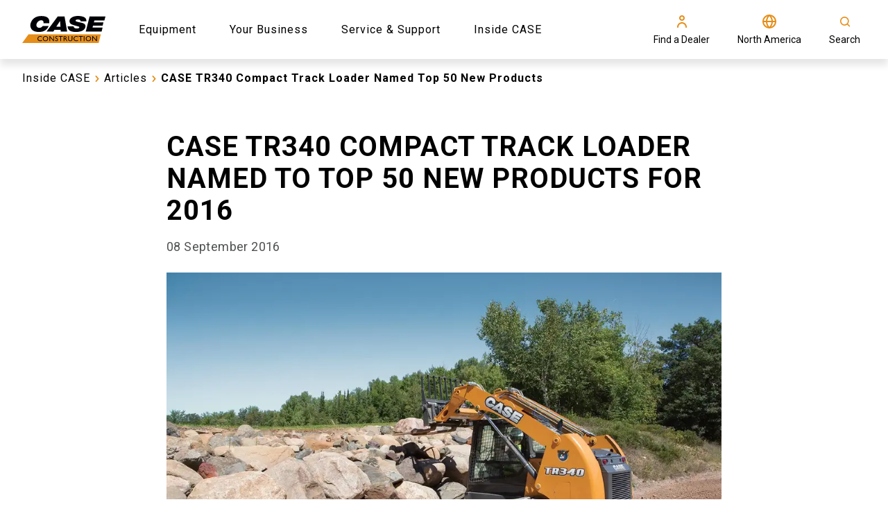

--- FILE ---
content_type: text/html; charset=utf-8
request_url: https://www.casece.com/en-ca/northamerica/inside-case/articles/2016/case-tr340-compact-track-loader-named-to-top-50-new-products-for-2016
body_size: 43173
content:
<!doctype html><html lang="en"><head><title data-rh="true">CASE TR340 Compact Track Loader Named Top 50 New Products | CASE Construction Equipment</title><meta data-rh="true" name="description" content="The Equipment Today 2016 Contractors’ Top 50 New Products list represents the construction industry’s most favored new products."/><meta data-rh="true" http-equiv="content-language" content="en-CA"/><meta data-rh="true" property="og:title" content="CASE TR340 Compact Track Loader Named Top 50 New Products | CASE Construction Equipment"/><meta data-rh="true" property="og:site_name" content="CASE TR340 Compact Track Loader Named Top 50 New Products | CASE Construction Equipment"/><meta data-rh="true" property="og:url" content="https://www.casece.com/en-ca/northamerica/inside-case/articles/2016/case-tr340-compact-track-loader-named-to-top-50-new-products-for-2016"/><meta data-rh="true" property="og:image" content="https://cnhi-p-001-delivery.sitecorecontenthub.cloud/api/public/content/1d6be5c8122d4c38b74f15a0d3b95749?v=79fea636"/><meta data-rh="true" property="og:type" content="website"/><meta data-rh="true" property="og:description" content="The Equipment Today 2016 Contractors’ Top 50 New Products list represents the construction industry’s most favored new products."/><meta data-rh="true" property="og:locale" content="en-CA"/><meta data-rh="true" property="og:locale:alternate" content="en-us"/><meta data-rh="true" property="og:locale:alternate" content="en-ca"/><meta data-rh="true" property="og:locale:alternate" content="fr-ca"/><meta data-rh="true" name="twitter:card" content="summary"/><meta data-rh="true" name="twitter:title" content="CASE TR340 Compact Track Loader Named Top 50 New Products"/><meta data-rh="true" name="twitter:description" content="The Equipment Today 2016 Contractors’ Top 50 New Products list represents the construction industry’s most favored new products."/><meta data-rh="true" name="twitter:image" content="https://cnhi-p-001-delivery.sitecorecontenthub.cloud/api/public/content/1d6be5c8122d4c38b74f15a0d3b95749?v=79fea636"/><link data-rh="true" rel="stylesheet" type="text/css" href="https://cnhi-p-001-delivery.sitecorecontenthub.cloud/api/public/content/6202c4c892414c07adf1fae3ef8e0128?v=3faf7757"/><link data-rh="true" rel="shortcut icon" href="https://cnhi-p-001-delivery.sitecorecontenthub.cloud/api/public/content/9ff742101b914e9d83aa92611df64d45?v=bedf32b1"/><link data-rh="true" rel="canonical" href="https://www.casece.com/en-ca/northamerica/inside-case/articles/2016/case-tr340-compact-track-loader-named-to-top-50-new-products-for-2016"/><link data-rh="true" hrefLang="en-us" href="https://www.casece.com/en-us/northamerica/inside-case/articles/2016/case-tr340-compact-track-loader-named-to-top-50-new-products-for-2016" rel="alternate"/><link data-rh="true" hrefLang="en-ca" href="https://www.casece.com/en-ca/northamerica/inside-case/articles/2016/case-tr340-compact-track-loader-named-to-top-50-new-products-for-2016" rel="alternate"/><link data-rh="true" hrefLang="fr-ca" href="https://www.casece.com/fr-ca/northamerica/au-coeur-de-case/articles/2016/tr340-de-case-construction-equipment-a-ete-choisie-pour-figurer-parmi-les-50-meilleurs-nouveaux-produits-de-2016" rel="alternate"/><meta charset="utf-8"/><meta name="viewport" content="width=device-width,initial-scale=1"/><meta name="theme-color" content="#000000"/><title></title><link rel="dns-prefetch" href="//fonts.googleapis.com"/><link rel="dns-prefetch" href="//dcxds.azureedge.net"/><link rel="preconnect" href="https://fonts.gstatic.com/" crossorigin/><link rel="preconnect" href="https://dcxds.azureedge.net" crossorigin/><link rel="preload" href="https://fonts.googleapis.com/css2?family=Roboto:wght@300;400;700;900&family=Open+Sans:wght@300;400;700;900&display=swap" as="style" onload='this.onload=null,this.rel="stylesheet"'/><script>
// akam-sw.js install script version 1.3.6
"serviceWorker"in navigator&&"find"in[]&&function(){var e=new Promise(function(e){"complete"===document.readyState||!1?e():(window.addEventListener("load",function(){e()}),setTimeout(function(){"complete"!==document.readyState&&e()},1e4))}),n=window.akamServiceWorkerInvoked,r="1.3.6";if(n)aka3pmLog("akam-setup already invoked");else{window.akamServiceWorkerInvoked=!0,window.aka3pmLog=function(){window.akamServiceWorkerDebug&&console.log.apply(console,arguments)};function o(e){(window.BOOMR_mq=window.BOOMR_mq||[]).push(["addVar",{"sm.sw.s":e,"sm.sw.v":r}])}var i="/akam-sw.js",a=new Map;navigator.serviceWorker.addEventListener("message",function(e){var n,r,o=e.data;if(o.isAka3pm)if(o.command){var i=(n=o.command,(r=a.get(n))&&r.length>0?r.shift():null);i&&i(e.data.response)}else if(o.commandToClient)switch(o.commandToClient){case"enableDebug":window.akamServiceWorkerDebug||(window.akamServiceWorkerDebug=!0,aka3pmLog("Setup script debug enabled via service worker message"),v());break;case"boomerangMQ":o.payload&&(window.BOOMR_mq=window.BOOMR_mq||[]).push(o.payload)}aka3pmLog("akam-sw message: "+JSON.stringify(e.data))});var t=function(e){return new Promise(function(n){var r,o;r=e.command,o=n,a.has(r)||a.set(r,[]),a.get(r).push(o),navigator.serviceWorker.controller&&(e.isAka3pm=!0,navigator.serviceWorker.controller.postMessage(e))})},c=function(e){return t({command:"navTiming",navTiming:e})},s=null,m={},d=function(){var e=i;return s&&(e+="?othersw="+encodeURIComponent(s)),function(e,n){return new Promise(function(r,i){aka3pmLog("Registering service worker with URL: "+e),navigator.serviceWorker.register(e,n).then(function(e){aka3pmLog("ServiceWorker registration successful with scope: ",e.scope),r(e),o(1)}).catch(function(e){aka3pmLog("ServiceWorker registration failed: ",e),o(0),i(e)})})}(e,m)},g=navigator.serviceWorker.__proto__.register;if(navigator.serviceWorker.__proto__.register=function(n,r){return n.includes(i)?g.call(this,n,r):(aka3pmLog("Overriding registration of service worker for: "+n),s=new URL(n,window.location.href),m=r,navigator.serviceWorker.controller?new Promise(function(n,r){var o=navigator.serviceWorker.controller.scriptURL;if(o.includes(i)){var a=encodeURIComponent(s);o.includes(a)?(aka3pmLog("Cancelling registration as we already integrate other SW: "+s),navigator.serviceWorker.getRegistration().then(function(e){n(e)})):e.then(function(){aka3pmLog("Unregistering existing 3pm service worker"),navigator.serviceWorker.getRegistration().then(function(e){e.unregister().then(function(){return d()}).then(function(e){n(e)}).catch(function(e){r(e)})})})}else aka3pmLog("Cancelling registration as we already have akam-sw.js installed"),navigator.serviceWorker.getRegistration().then(function(e){n(e)})}):g.call(this,n,r))},navigator.serviceWorker.controller){var u=navigator.serviceWorker.controller.scriptURL;u.includes("/akam-sw.js")||u.includes("/akam-sw-preprod.js")||u.includes("/threepm-sw.js")||(aka3pmLog("Detected existing service worker. Removing and re-adding inside akam-sw.js"),s=new URL(u,window.location.href),e.then(function(){navigator.serviceWorker.getRegistration().then(function(e){m={scope:e.scope},e.unregister(),d()})}))}else e.then(function(){window.akamServiceWorkerPreprod&&(i="/akam-sw-preprod.js"),d()});if(window.performance){var w=window.performance.timing,l=w.responseEnd-w.responseStart;c(l)}e.then(function(){t({command:"pageLoad"})});var k=!1;function v(){window.akamServiceWorkerDebug&&!k&&(k=!0,aka3pmLog("Initializing debug functions at window scope"),window.aka3pmInjectSwPolicy=function(e){return t({command:"updatePolicy",policy:e})},window.aka3pmDisableInjectedPolicy=function(){return t({command:"disableInjectedPolicy"})},window.aka3pmDeleteInjectedPolicy=function(){return t({command:"deleteInjectedPolicy"})},window.aka3pmGetStateAsync=function(){return t({command:"getState"})},window.aka3pmDumpState=function(){aka3pmGetStateAsync().then(function(e){aka3pmLog(JSON.stringify(e,null,"\t"))})},window.aka3pmInjectTiming=function(e){return c(e)},window.aka3pmUpdatePolicyFromNetwork=function(){return t({command:"pullPolicyFromNetwork"})})}v()}}();</script>
<script nomodule src="/dist/casece/polyfill.bundle.js"></script><noscript><link href="https://fonts.googleapis.com/css2?family=Roboto:wght@300;400;700;900&family=Open+Sans:wght@300;400;700;900&display=swap" rel="stylesheet"/></noscript><style>body{overflow-x:hidden;margin:0}.nav-bar__hero-banner{position:absolute;top:85px;z-index:4;width:100%;left:0;right:0;max-height:58px}.header{height:85px}.hero-banner-series-detail__wrapper{min-height:calc(100vh - 85px - 74px);display:flex;flex-direction:column}@media (max-width:768px){.hero-banner-series-detail__wrapper{min-height:calc(100vh - 85px)}}.nav-bar__item{display:inline-block;vertical-align:middle;font-weight:400}.hero-carousel{min-height:calc(100vh - 85px);overflow-x:hidden}@media (max-width:767.5px){.hero-banner--series-detail.hero-banner{width:100%}.hero-banner__image{height:681px;width:100%}}#root{display:none}</style><script defer="defer" src="/dist/casece/static/js/main.cf1779ee.js"></script><link href="/dist/casece/static/css/main.bc011b20.css" rel="stylesheet">
<script>(window.BOOMR_mq=window.BOOMR_mq||[]).push(["addVar",{"rua.upush":"false","rua.cpush":"true","rua.upre":"false","rua.cpre":"true","rua.uprl":"false","rua.cprl":"false","rua.cprf":"false","rua.trans":"SJ-be0399ef-f9a3-43e6-9336-2ed74e1cccca","rua.cook":"false","rua.ims":"false","rua.ufprl":"false","rua.cfprl":"false","rua.isuxp":"false","rua.texp":"norulematch","rua.ceh":"false","rua.ueh":"false","rua.ieh.st":"0"}]);</script>
                              <script>!function(e){var n="https://s.go-mpulse.net/boomerang/";if("False"=="True")e.BOOMR_config=e.BOOMR_config||{},e.BOOMR_config.PageParams=e.BOOMR_config.PageParams||{},e.BOOMR_config.PageParams.pci=!0,n="https://s2.go-mpulse.net/boomerang/";if(window.BOOMR_API_key="TBPS5-Q8GM3-C8J9P-VRCXP-VJ7QN",function(){function e(){if(!o){var e=document.createElement("script");e.id="boomr-scr-as",e.src=window.BOOMR.url,e.async=!0,i.parentNode.appendChild(e),o=!0}}function t(e){o=!0;var n,t,a,r,d=document,O=window;if(window.BOOMR.snippetMethod=e?"if":"i",t=function(e,n){var t=d.createElement("script");t.id=n||"boomr-if-as",t.src=window.BOOMR.url,BOOMR_lstart=(new Date).getTime(),e=e||d.body,e.appendChild(t)},!window.addEventListener&&window.attachEvent&&navigator.userAgent.match(/MSIE [67]\./))return window.BOOMR.snippetMethod="s",void t(i.parentNode,"boomr-async");a=document.createElement("IFRAME"),a.src="about:blank",a.title="",a.role="presentation",a.loading="eager",r=(a.frameElement||a).style,r.width=0,r.height=0,r.border=0,r.display="none",i.parentNode.appendChild(a);try{O=a.contentWindow,d=O.document.open()}catch(_){n=document.domain,a.src="javascript:var d=document.open();d.domain='"+n+"';void(0);",O=a.contentWindow,d=O.document.open()}if(n)d._boomrl=function(){this.domain=n,t()},d.write("<bo"+"dy onload='document._boomrl();'>");else if(O._boomrl=function(){t()},O.addEventListener)O.addEventListener("load",O._boomrl,!1);else if(O.attachEvent)O.attachEvent("onload",O._boomrl);d.close()}function a(e){window.BOOMR_onload=e&&e.timeStamp||(new Date).getTime()}if(!window.BOOMR||!window.BOOMR.version&&!window.BOOMR.snippetExecuted){window.BOOMR=window.BOOMR||{},window.BOOMR.snippetStart=(new Date).getTime(),window.BOOMR.snippetExecuted=!0,window.BOOMR.snippetVersion=12,window.BOOMR.url=n+"TBPS5-Q8GM3-C8J9P-VRCXP-VJ7QN";var i=document.currentScript||document.getElementsByTagName("script")[0],o=!1,r=document.createElement("link");if(r.relList&&"function"==typeof r.relList.supports&&r.relList.supports("preload")&&"as"in r)window.BOOMR.snippetMethod="p",r.href=window.BOOMR.url,r.rel="preload",r.as="script",r.addEventListener("load",e),r.addEventListener("error",function(){t(!0)}),setTimeout(function(){if(!o)t(!0)},3e3),BOOMR_lstart=(new Date).getTime(),i.parentNode.appendChild(r);else t(!1);if(window.addEventListener)window.addEventListener("load",a,!1);else if(window.attachEvent)window.attachEvent("onload",a)}}(),"".length>0)if(e&&"performance"in e&&e.performance&&"function"==typeof e.performance.setResourceTimingBufferSize)e.performance.setResourceTimingBufferSize();!function(){if(BOOMR=e.BOOMR||{},BOOMR.plugins=BOOMR.plugins||{},!BOOMR.plugins.AK){var n="true"=="true"?1:0,t="",a="aohe3hix2w5na2kd6x6a-f-2c149fe5a-clientnsv4-s.akamaihd.net",i="false"=="true"?2:1,o={"ak.v":"39","ak.cp":"1379011","ak.ai":parseInt("728545",10),"ak.ol":"0","ak.cr":8,"ak.ipv":4,"ak.proto":"h2","ak.rid":"3ceab184","ak.r":51095,"ak.a2":n,"ak.m":"","ak.n":"essl","ak.bpcip":"3.142.77.0","ak.cport":51794,"ak.gh":"23.215.214.241","ak.quicv":"","ak.tlsv":"tls1.3","ak.0rtt":"","ak.0rtt.ed":"","ak.csrc":"-","ak.acc":"","ak.t":"1766061564","ak.ak":"hOBiQwZUYzCg5VSAfCLimQ==8FCjLsXJPyWWvJ7wTJ8a+AY4fFsDoGFrbWkvH0ey3zEytuOKwHjAVG7KxLU63UvImcp+ITDLXNi9e8mqbEvi5yE4SbMcXVjt6hVri5qbi5Gc/30TrP+k6JripfxB3T9rUvFkKY00f1yXJ+qxJn5TrQkl/uePlmqZkajtmtVOcM0f9UPcixAB1lxjX3w/bdQEOyKo32oLGRkh6o13/BcyDQIjTbeaUgeTcrUbaWmZ3BpBxQ2nYhQarpkYhGvwPxC7HJ7Gqnw2jou6C/ITckI3IQYr4eb5ujoPWrscm0931Twj++7w6Z+qg/jeFPZPPeSIpHVCHK1VVMaLlKfFA24INoLHWGgBb9Z1ohGyKp7DuXJHB6nntsqFezQA9zRRU/nFu2e4ro/u57C+Ks1O9vvVLFG5AnQuYMCDx2zc5Aulhgo=","ak.pv":"39","ak.dpoabenc":"","ak.tf":i};if(""!==t)o["ak.ruds"]=t;var r={i:!1,av:function(n){var t="http.initiator";if(n&&(!n[t]||"spa_hard"===n[t]))o["ak.feo"]=void 0!==e.aFeoApplied?1:0,BOOMR.addVar(o)},rv:function(){var e=["ak.bpcip","ak.cport","ak.cr","ak.csrc","ak.gh","ak.ipv","ak.m","ak.n","ak.ol","ak.proto","ak.quicv","ak.tlsv","ak.0rtt","ak.0rtt.ed","ak.r","ak.acc","ak.t","ak.tf"];BOOMR.removeVar(e)}};BOOMR.plugins.AK={akVars:o,akDNSPreFetchDomain:a,init:function(){if(!r.i){var e=BOOMR.subscribe;e("before_beacon",r.av,null,null),e("onbeacon",r.rv,null,null),r.i=!0}return this},is_complete:function(){return!0}}}}()}(window);</script></head><body glob-theme="case-con"><noscript>You need to enable JavaScript to run this app.</noscript><div id="root"><div><script type="text/javascript">
    !function(T,l,y){var S=T.location,k="script",D="instrumentationKey",C="ingestionendpoint",I="disableExceptionTracking",E="ai.device.",b="toLowerCase",w="crossOrigin",N="POST",e="appInsightsSDK",t=y.name||"appInsights";(y.name||T[e])&&(T[e]=t);var n=T[t]||function(d){var g=!1,f=!1,m={initialize:!0,queue:[],sv:"5",version:2,config:d};function v(e,t){var n={},a="Browser";return n[E+"id"]=a[b](),n[E+"type"]=a,n["ai.operation.name"]=S&&S.pathname||"_unknown_",n["ai.internal.sdkVersion"]="javascript:snippet_"+(m.sv||m.version),{time:function(){var e=new Date;function t(e){var t=""+e;return 1===t.length&&(t="0"+t),t}return e.getUTCFullYear()+"-"+t(1+e.getUTCMonth())+"-"+t(e.getUTCDate())+"T"+t(e.getUTCHours())+":"+t(e.getUTCMinutes())+":"+t(e.getUTCSeconds())+"."+((e.getUTCMilliseconds()/1e3).toFixed(3)+"").slice(2,5)+"Z"}(),iKey:e,name:"Microsoft.ApplicationInsights."+e.replace(/-/g,"")+"."+t,sampleRate:100,tags:n,data:{baseData:{ver:2}}}}var h=d.url||y.src;if(h){function a(e){var t,n,a,i,r,o,s,c,u,p,l;g=!0,m.queue=[],f||(f=!0,t=h,s=function(){var e={},t=d.connectionString;if(t)for(var n=t.split(";"),a=0;a<n.length;a++){var i=n[a].split("=");2===i.length&&(e[i[0][b]()]=i[1])}if(!e[C]){var r=e.endpointsuffix,o=r?e.location:null;e[C]="https://"+(o?o+".":"")+"dc."+(r||"services.visualstudio.com")}return e}(),c=s[D]||d[D]||"",u=s[C],p=u?u+"/v2/track":d.endpointUrl,(l=[]).push((n="SDK LOAD Failure: Failed to load Application Insights SDK script (See stack for details)",a=t,i=p,(o=(r=v(c,"Exception")).data).baseType="ExceptionData",o.baseData.exceptions=[{typeName:"SDKLoadFailed",message:n.replace(/./g,"-"),hasFullStack:!1,stack:n+"\nSnippet failed to load ["+a+"] -- Telemetry is disabled\nHelp Link: https://go.microsoft.com/fwlink/?linkid=2128109\nHost: "+(S&&S.pathname||"_unknown_")+"\nEndpoint: "+i,parsedStack:[]}],r)),l.push(function(e,t,n,a){var i=v(c,"Message"),r=i.data;r.baseType="MessageData";var o=r.baseData;return o.message='AI (Internal): 99 message:"'+("SDK LOAD Failure: Failed to load Application Insights SDK script (See stack for details) ("+n+")").replace(/"/g,"")+'"',o.properties={endpoint:a},i}(0,0,t,p)),function(e,t){if(JSON){var n=T.fetch;if(n&&!y.useXhr)n(t,{method:N,body:JSON.stringify(e),mode:"cors"});else if(XMLHttpRequest){var a=new XMLHttpRequest;a.open(N,t),a.setRequestHeader("Content-type","application/json"),a.send(JSON.stringify(e))}}}(l,p))}function i(e,t){f||setTimeout(function(){!t&&m.core||a()},500)}var e=function(){var n=l.createElement(k);n.src=h;var e=y[w];return!e&&""!==e||"undefined"==n[w]||(n[w]=e),n.onload=i,n.onerror=a,n.onreadystatechange=function(e,t){"loaded"!==n.readyState&&"complete"!==n.readyState||i(0,t)},n}();y.ld<0?l.getElementsByTagName("head")[0].appendChild(e):setTimeout(function(){l.getElementsByTagName(k)[0].parentNode.appendChild(e)},y.ld||0)}try{m.cookie=l.cookie}catch(p){}function t(e){for(;e.length;)!function(t){m[t]=function(){var e=arguments;g||m.queue.push(function(){m[t].apply(m,e)})}}(e.pop())}var n="track",r="TrackPage",o="TrackEvent";t([n+"Event",n+"PageView",n+"Exception",n+"Trace",n+"DependencyData",n+"Metric",n+"PageViewPerformance","start"+r,"stop"+r,"start"+o,"stop"+o,"addTelemetryInitializer","setAuthenticatedUserContext","clearAuthenticatedUserContext","flush"]),m.SeverityLevel={Verbose:0,Information:1,Warning:2,Error:3,Critical:4};var s=(d.extensionConfig||{}).ApplicationInsightsAnalytics||{};if(!0!==d[I]&&!0!==s[I]){var c="onerror";t(["_"+c]);var u=T[c];T[c]=function(e,t,n,a,i){var r=u&&u(e,t,n,a,i);return!0!==r&&m["_"+c]({message:e,url:t,lineNumber:n,columnNumber:a,error:i}),r},d.autoExceptionInstrumented=!0}return m}(y.cfg);function a(){y.onInit&&y.onInit(n)}(T[t]=n).queue&&0===n.queue.length?(n.queue.push(a),n.trackPageView({})):a()}(window,document,{
    src: "https://js.monitor.azure.com/scripts/b/ai.2.min.js", // The SDK URL Source
    // name: "appInsights", // Global SDK Instance name defaults to "appInsights" when not supplied
    // ld: 0, // Defines the load delay (in ms) before attempting to load the sdk. -1 = block page load and add to head. (default) = 0ms load after timeout,
    // useXhr: 1, // Use XHR instead of fetch to report failures (if available),
    crossOrigin: "anonymous", // When supplied this will add the provided value as the cross origin attribute on the script tag
    // onInit: null, // Once the application insights instance has loaded and initialized this callback function will be called with 1 argument -- the sdk instance (DO NOT ADD anything to the sdk.queue -- as they won't get called)
    cfg: { // Application Insights Configuration
      instrumentationKey:"c2e9ce54-6ca9-487d-9f1e-8267522b2323"
    }});
    </script></div><header><div class="header"><div id="sticky-top-wrapper" class="sticky-top-wrapper"></div></div></header><main><nav class="nav-bar nav-bar__no-hero-banner"><div class="nav-bar__wrapper"><ul class="nav-bar__breadcrumb"><li class="nav-bar__item nav-bar__item-text--undefined"><a class="link" href="/en-ca/northamerica/inside-case">Inside CASE</a><span class="icon-wrapper  nav-bar__back-icon" style="-webkit-mask-image:url(https://cnhi-p-001-delivery.sitecorecontenthub.cloud/api/public/content/2a11f4950a2d4c4b91848159e5b312af?v=bb42c829);-webkit-mask-size:cover;height:20px;width:20px" aria-label="arrow-chevron-right" role="img"></span></li><li class="nav-bar__item nav-bar__item-text--undefined"><a class="link" href="/en-ca/northamerica/inside-case/articles">Articles</a><span class="icon-wrapper  nav-bar__back-icon" style="-webkit-mask-image:url(https://cnhi-p-001-delivery.sitecorecontenthub.cloud/api/public/content/2a11f4950a2d4c4b91848159e5b312af?v=bb42c829);-webkit-mask-size:cover;height:20px;width:20px" aria-label="arrow-chevron-right" role="img"></span></li><li class="nav-bar__item nav-bar__item--last nav-bar__item-text--undefined">CASE TR340 Compact Track Loader Named Top 50 New Products</li></ul><a class="nav-bar__back-button nav-bar__back-button-text--undefined" href="/en-ca/northamerica/inside-case/articles"><span class="icon-wrapper  nav-bar__back-icon" style="-webkit-mask-image:url(https://cnhi-p-001-delivery.sitecorecontenthub.cloud/api/public/content/7a48aec14aeb4ecaa689ae2dd04c8fae?v=84b14fd1);-webkit-mask-size:cover;height:20px;width:20px" aria-label="arrow-simple-left" role="img"></span><span>BACK</span></a></div></nav><div class="news-detail"><div class="news-detail__header"><h1 class="news-detail__title">CASE TR340 COMPACT TRACK LOADER NAMED TO TOP 50 NEW PRODUCTS FOR 2016</h1><div class="news-detail__date">08 September 2016</div></div><div class="news-detail__media-wrapper"><picture class="news-detail__image-wrapper"><source srcSet="https://cnhi-p-001-delivery.sitecorecontenthub.cloud/api/public/content/50375bd3d97a423fbed3b027acfcec72?v=723e7fe4&amp;t=Size1000" media="(max-width: 576px)"/><source srcSet="https://cnhi-p-001-delivery.sitecorecontenthub.cloud/api/public/content/50375bd3d97a423fbed3b027acfcec72?v=723e7fe4&amp;t=Size1000" media="(max-width: none)" width="1920" height="1080"/><img loading="lazy" src="https://cnhi-p-001-delivery.sitecorecontenthub.cloud/api/public/content/50375bd3d97a423fbed3b027acfcec72?v=723e7fe4&amp;t=Size1000" alt="CASE TR340 Compact Track Loader" class="news-detail__image"/></picture></div><div class="news-detail__categories-wrapper"><span class="news-detail__categories-title">Categories</span><div class="news-detail__categories-tags-wrapper"><a class="news-detail__categories-tag--link" href="/en-ca/northamerica/inside-case/articles/?type=%7BBE455100-CF72-46DF-9090-624A5790BC95%7D"><span class="news-detail__categories-tag--name">Media</span></a><a class="news-detail__categories-tag--link" href="/en-ca/northamerica/inside-case/articles/?line=%7B8C3FA300-59A6-4044-814F-9816BBE9BFFF%7D"><span class="news-detail__categories-tag--name">Compact Track Loaders</span></a></div></div><div class="news-detail__description rich-text">CASE Construction Equipment&rsquo;s TR340 compact track loader was selected as one of the top 50 new products for Equipment Today&rsquo;s sixth annual Contractor&rsquo;s Top 50 New Products Awards.<br />
<br />
The winners were determined based on reader inquiries about new products featured in the magazine over a 12-month period, along with page views and inquiries on <a rel="noopener noreferrer" href="http://www.forconstructionpros.com/" target="_blank">ForConstructionPros.com</a>.<br />
<br />
The result is the 2016 Contractors&rsquo; Top 50 New Products, a listing of the industry&rsquo;s most favored products, which represent the leading edge of innovation, quality, efficiency and environmental conservation in the construction equipment industry today.<br />
<br />
&ldquo;Contractors striving to complete projects on time and on budget recognize the Contractors' Top 50 New Products as important tools to boost productivity, increase efficiency and enhance profitability on their jobsites,&rdquo; asserted Becky Schultz, Equipment Today editor. &ldquo;To compete in today&rsquo;s market, contractors need the types of features and capabilities these unique and innovative new products have to offer.&rdquo;<br />
<br />
The radial-lift TR340 weighs 10,000 pounds with a rated operating capacity (ROC) of 3,400 pounds and a bucket breakout force of 8,700 pounds. The CTL offers an EZ-EH (electro-hydraulic) setup menu with nine adjustable speed and control sensitivity settings that can be adjusted as applications change; a dozer-style undercarriage for stability on steep slopes and difficult terrain; and one of the largest cabs in the industry at nearly 3-feet wide.<br />
<br />
Additional information can be found in the September issue of Equipment Today and on the Equipment Channel of <a rel="noopener noreferrer" href="http://www.forconstructionpros.com/" target="_blank">ForConstructionPros.com</a>.<br />
<br />
Click here for more information about the <a href="/en-ca/northamerica/products/compact-track-loaders/tr340b">TR340</a>.</div></div><div class="latest-news"><div class="latest-news__heading-wrapper"><div class="latest-news__heading-eyebrow">             </div><div class="latest-news__heading-text"><div class="latest-news__heading-title">LATEST NEWS</div><a class="latest-news__heading-link" href="/en-ca/northamerica/inside-case/articles">SHOW ALL<span class="icon-wrapper primary cta-with-arrow__icon" style="-webkit-mask-image:url(https://cnhi-p-001-delivery.sitecorecontenthub.cloud/api/public/content/2a11f4950a2d4c4b91848159e5b312af?v=bb42c829);-webkit-mask-size:cover;height:24px;width:24px" aria-label="arrow-chevron-right" role="img"></span></a></div></div><div class="latest-news__cards-wrapper"><article class="latest-news-card"><div class="latest-news-card__tag"><div class="latest-news-card__tag--text">Press Releases</div></div><div class="latest-news-card__media-wrapper"><picture class="latest-news-card__image"><source srcSet="https://cnhi-p-001-delivery.sitecorecontenthub.cloud/api/public/content/03f072e15df34c56a7bdaca76a3ce7ec?v=6f7b0215&amp;t=Size1000" media="(max-width: 576px)" width="800" height="450"/><source srcSet="https://cnhi-p-001-delivery.sitecorecontenthub.cloud/api/public/content/03f072e15df34c56a7bdaca76a3ce7ec?v=89b8e85b&amp;t=Size1000" media="(max-width: none)" width="800" height="450"/><img loading="lazy" src="https://cnhi-p-001-delivery.sitecorecontenthub.cloud/api/public/content/03f072e15df34c56a7bdaca76a3ce7ec?v=89b8e85b&amp;t=Size1000" alt="Equipment Expo 2025" class=""/></picture></div><div class="latest-news-card__content--wrapper"><div class="latest-news-card__content--body"><div class="latest-news-card__content--date">20 October 2025</div><h2 class="latest-news-card__content--title">CASE BRINGS GET-MORE-DONE LINEUP OF COMPACT EQUIPMENT AND TECHNOLOGY TO EQUIP EXPO 2025</h2><div class="latest-news-card__content--description">From an adaptable mini track loader to electric options, to a limited-edition James Hetfield-inspired compact track loader, CASE helps landscapers and other crews work smarter, swifter and more profitably.</div></div><div class="latest-news-card__content--button"><a class="button p-orange " href="/en-ca/northamerica/inside-case/articles/2025/case-brings-get-more-done-lineup-of-compact-equipment-and-technology-to-equip-expo-2025">READ MORE</a></div></div></article><article class="latest-news-card"><div class="latest-news-card__tag"><div class="latest-news-card__tag--text">Commercial Construction</div></div><div class="latest-news-card__media-wrapper"><picture class="latest-news-card__image"><source srcSet="https://cnhi-p-001-delivery.sitecorecontenthub.cloud/api/public/content/8de2a7ba490645b08248f0c7b2d8fbbd?v=63e16d9e&amp;t=Size1000" media="(max-width: 576px)" width="800" height="450"/><source srcSet="https://cnhi-p-001-delivery.sitecorecontenthub.cloud/api/public/content/8de2a7ba490645b08248f0c7b2d8fbbd?v=7d5d6593&amp;t=Size1000" media="(max-width: none)" width="800" height="450"/><img loading="lazy" src="https://cnhi-p-001-delivery.sitecorecontenthub.cloud/api/public/content/8de2a7ba490645b08248f0c7b2d8fbbd?v=7d5d6593&amp;t=Size1000" alt="CASE 580EV Electric Backhoe Loader - Utility Expo" class=""/></picture></div><div class="latest-news-card__content--wrapper"><div class="latest-news-card__content--body"><div class="latest-news-card__content--date">11 September 2025</div><h2 class="latest-news-card__content--title">CASE TO SHOWCASE EQUIPMENT THAT MEETS UTILITY CHALLENGES HEAD-ON AT THE UTILITY EXPO 2025</h2><div class="latest-news-card__content--description">Electrified backhoe and mini excavator, nimble compact equipment and other heavy-hitting iron — CASE will display how they’re delivering reliability, productivity and innovation for utility professionals</div></div><div class="latest-news-card__content--button"><a class="button p-orange " href="/en-ca/northamerica/inside-case/articles/2025/case-to-showcase-equipment-that-meets-utility-challenges-head-on-at-the-utility-expo-2025">READ MORE</a></div></div></article><article class="latest-news-card"><div class="latest-news-card__tag"><div class="latest-news-card__tag--text">Agriculture</div></div><div class="latest-news-card__media-wrapper"><picture class="latest-news-card__image"><source srcSet="https://cnhi-p-001-delivery.sitecorecontenthub.cloud/api/public/content/973f5671c6a046c8aecb45e2ab2e4668?v=ac45434e&amp;t=Size1000" media="(max-width: 576px)" width="800" height="450"/><source srcSet="https://cnhi-p-001-delivery.sitecorecontenthub.cloud/api/public/content/973f5671c6a046c8aecb45e2ab2e4668?v=fdd6ec76&amp;t=Size1000" media="(max-width: none)" width="800" height="450"/><img loading="lazy" src="https://cnhi-p-001-delivery.sitecorecontenthub.cloud/api/public/content/973f5671c6a046c8aecb45e2ab2e4668?v=fdd6ec76&amp;t=Size1000" alt="mini-excavator-article-main.jpg" class=""/></picture></div><div class="latest-news-card__content--wrapper"><div class="latest-news-card__content--body"><div class="latest-news-card__content--date">24 June 2025</div><h2 class="latest-news-card__content--title">CASE BOLSTERS MINI EXCAVATOR LINEUP TO GIVE CREWS MORE VERSATILITY ON TIGHT JOBSITES</h2><div class="latest-news-card__content--description">CASE enhances its portfolio with three new diesel-powered D Series mini excavators, plus one electric model — delivering competitive sizing, features and benefits, with cost-effective pricing to aid in customer success.</div></div><div class="latest-news-card__content--button"><a class="button p-orange " href="/en-ca/northamerica/inside-case/articles/2025/case-bolsters-mini-excavator-lineup-to-give-crews-more-versatility-on-tight-jobsites">READ MORE</a></div></div></article></div></div></main><div id="modal-EE-section"></div><footer><div class="case-ce-social-media"><div class="case-ce-social-media__links-wrapper"><div class="case-ce-social-media__social-icon-link-wrapper"><a href="https://www.facebook.com/caseconstructionequipment.usandca" class="social-media-section__social-icon-link" target="_blank" rel="nofollow"><span class="icon-wrapper primary case-ce-social-media__social-icon" style="-webkit-mask-image:url(https://cnhi-p-001-delivery.sitecorecontenthub.cloud/api/public/content/fefa2b465ca4414ca327a89ec54640fa?v=661cd89e);-webkit-mask-size:cover;height:24px;width:24px" aria-label="social-sharing-facebook" role="img"></span></a></div><div class="case-ce-social-media__social-icon-link-wrapper"><a href="https://www.instagram.com/casece.na" class="social-media-section__social-icon-link" target="_blank" rel="nofollow"><span class="icon-wrapper primary case-ce-social-media__social-icon" style="-webkit-mask-image:url(https://cnhi-p-001-delivery.sitecorecontenthub.cloud/api/public/content/1050492a120440c2b390c9d9699c16ad?v=d8be42c0);-webkit-mask-size:cover;height:24px;width:24px" aria-label="social-sharing-instagram" role="img"></span></a></div><div class="case-ce-social-media__social-icon-link-wrapper"><a href="https://www.linkedin.com/showcase/case-north-america" class="social-media-section__social-icon-link" title="LinkedIn Social" target="_blank" rel="nofollow"><span class="icon-wrapper primary case-ce-social-media__social-icon" style="-webkit-mask-image:url(https://cnhi-p-001-delivery.sitecorecontenthub.cloud/api/public/content/8fc0861c226041e7be699df3d30f607f?v=9c4a19bc);-webkit-mask-size:cover;height:24px;width:24px" aria-label="LinkedIn Social Icon" role="img"></span></a></div><div class="case-ce-social-media__social-icon-link-wrapper"><a href="https://twitter.com/CaseCE" class="social-media-section__social-icon-link" target="_blank" rel="nofollow"><span class="icon-wrapper primary case-ce-social-media__social-icon" style="-webkit-mask-image:url(https://cnhi-p-001-delivery.sitecorecontenthub.cloud/api/public/content/8dbce2ed3c3f4d0490da579725517771?v=3419582b);-webkit-mask-size:cover;height:24px;width:24px" aria-label="X Social Icon" role="img"></span></a></div><div class="case-ce-social-media__social-icon-link-wrapper"><a href="https://www.youtube.com/user/Caseatwork " class="social-media-section__social-icon-link" target="_blank" rel="nofollow"><span class="icon-wrapper primary case-ce-social-media__social-icon" style="-webkit-mask-image:url(https://cnhi-p-001-delivery.sitecorecontenthub.cloud/api/public/content/30d52d4e87094009958f3bc5fc503967?v=f58231ae);-webkit-mask-size:cover;height:24px;width:24px" aria-label="social-sharing-youtube" role="img"></span></a></div><div class="case-ce-social-media__highlight-bar"></div></div></div><div class="footer"><div class="footer__container"><div class="footer__columns"><div class="footer-action-section"><div class="market-selector"><div class="market-selector__container"><a href="https://www.casece.com/splash" target="" rel="nofollow" class="market-selector__link"><span class="icon-wrapper  market-selector__left-icon" style="-webkit-mask-image:url(https://cnhi-p-001-delivery.sitecorecontenthub.cloud/api/public/content/4fdf573697d04108b5be7ce87b485695?v=35463633);-webkit-mask-size:cover;height:20px;width:20px" aria-label="social-sharing-globe" role="img"></span><span class="market-selector__link-title">North America</span><span class="icon-wrapper  market-selector__right-icon" style="-webkit-mask-image:url(https://cnhi-p-001-delivery.sitecorecontenthub.cloud/api/public/content/2a11f4950a2d4c4b91848159e5b312af?v=bb42c829);-webkit-mask-size:cover;height:20px;width:20px" aria-label="arrow-chevron-right" role="img"></span></a></div></div><div class="language-selector"><span class="icon-wrapper  language-selector__left-icon" style="-webkit-mask-image:url(https://cnhi-p-001-delivery.sitecorecontenthub.cloud/api/public/content/780f1f89464a404cb28c38247c11309f?v=1566180c);-webkit-mask-size:cover;height:20px;width:20px" aria-label="action-flag" role="img"></span><select class="language-selector__select" aria-label="Language Selector"><option value="https://www.casece.com/en-us/northamerica">English (US)</option><option value="https://www.casece.com/en-ca/northamerica">English (Canada)</option><option value="https://www.casece.com/northamerica/fr-ca">French (Canada)</option></select><span class="icon-wrapper  language-selector__right-icon" style="-webkit-mask-image:url(https://cnhi-p-001-delivery.sitecorecontenthub.cloud/api/public/content/980d51ef91d1477ba864395298a0391d?v=feba9836);-webkit-mask-size:cover;height:20px;width:20px" aria-label="arrow-chevron-down" role="img"></span></div></div><div class="footer-accordion"><div class="footer-accordion__button-section"><button class="footer-accordion__button"><span class="icon-wrapper  footer-accordion__icon" style="-webkit-mask-image:url(https://cnhi-p-001-delivery.sitecorecontenthub.cloud/api/public/content/980d51ef91d1477ba864395298a0391d?v=feba9836);-webkit-mask-size:cover;height:20px;width:20px" aria-label="arrow-chevron-down" role="img"></span></button><a title="" class="footer-accordion__header footer-accordion__header--link" href="/en-ca/northamerica/products" target="">EQUIPMENT &amp; RESOURCES</a></div><ul class="footer-accordion__list footer-accordion__list--collapsed"><li class="footer-accordion__item"><a title="" class="footer-accordion__link" href="/en-ca/northamerica/products" target="">View All Equipment</a></li><li class="footer-accordion__item"><a title="" class="footer-accordion__link" href="/en-ca/northamerica/resources/offers-and-promotions" target="">Offers &amp; Promotions</a></li><li class="footer-accordion__item"><a href="https://www.usedequipment.casece.com/" class="footer-accordion__link" target="_blank" rel="nofollow">Used Equipment</a></li><li class="footer-accordion__item"><a title="" class="footer-accordion__link" href="/en-ca/northamerica/products/prior-models" target="">Prior Models</a></li><li class="footer-accordion__item"><a title="" class="footer-accordion__link" href="/en-ca/northamerica/solutions/procare" target="">ProCare</a></li><li class="footer-accordion__item"><a title="" class="footer-accordion__link" href="/en-ca/northamerica/solutions/mycaseconstruction" target="">myCASEConstruction</a></li><li class="footer-accordion__item"><a title="" class="footer-accordion__link" href="/en-ca/northamerica/solutions/sitecontrol" target="">SiteControl Precision Construction</a></li><li class="footer-accordion__item"><a title="" class="footer-accordion__link" href="/en-ca/northamerica/resources/compare" target="">Compare CASE</a></li><li class="footer-accordion__item"><a title="" class="footer-accordion__link" href="/en-ca/northamerica/brochures" target="">Brochures</a></li></ul></div><div class="footer-accordion"><div class="footer-accordion__button-section"><button class="footer-accordion__button"><span class="icon-wrapper  footer-accordion__icon" style="-webkit-mask-image:url(https://cnhi-p-001-delivery.sitecorecontenthub.cloud/api/public/content/980d51ef91d1477ba864395298a0391d?v=feba9836);-webkit-mask-size:cover;height:20px;width:20px" aria-label="arrow-chevron-down" role="img"></span></button><a title="" class="footer-accordion__header footer-accordion__header--link" href="/en-ca/northamerica/your-business" target="">YOUR BUSINESS</a></div><ul class="footer-accordion__list footer-accordion__list--collapsed"><li class="footer-accordion__item"><a title="" class="footer-accordion__link" href="/en-ca/northamerica/your-business/agriculture" target="">Agriculture</a></li><li class="footer-accordion__item"><a class="footer-accordion__link" href="/en-ca/northamerica/your-business/commercial-construction" target="">Commercial Construction</a></li><li class="footer-accordion__item"><a title="" class="footer-accordion__link" href="/en-ca/northamerica/your-business/government-municipalities" target="">Government / Municipalities</a></li><li class="footer-accordion__item"><a title="" class="footer-accordion__link" href="/en-ca/northamerica/your-business/landscaping" target="">Landscaping</a></li><li class="footer-accordion__item"><a title="" class="footer-accordion__link" href="/en-ca/northamerica/your-business/mining-quarrying" target="">Mining and Quarrying</a></li><li class="footer-accordion__item"><a title="" class="footer-accordion__link" href="/en-ca/northamerica/your-business/rental" target="">Rental</a></li><li class="footer-accordion__item"><a title="" class="footer-accordion__link" href="/en-ca/northamerica/your-business/residential-construction" target="">Residential Construction</a></li><li class="footer-accordion__item"><a title="" class="footer-accordion__link" href="/en-ca/northamerica/your-business/snow-removal" target="">Snow Removal</a></li><li class="footer-accordion__item"><a class="footer-accordion__link" href="/en-ca/northamerica/your-business/transportation" target="">Transportation</a></li><li class="footer-accordion__item"><a title="" class="footer-accordion__link" href="/en-ca/northamerica/your-business/utility-construction" target="">Utility Construction</a></li><li class="footer-accordion__item"><a class="footer-accordion__link" href="/en-ca/northamerica/your-business/waste-management" target="">Waste Management</a></li></ul></div><div class="footer-accordion"><div class="footer-accordion__button-section"><button class="footer-accordion__button"><span class="icon-wrapper  footer-accordion__icon" style="-webkit-mask-image:url(https://cnhi-p-001-delivery.sitecorecontenthub.cloud/api/public/content/980d51ef91d1477ba864395298a0391d?v=feba9836);-webkit-mask-size:cover;height:20px;width:20px" aria-label="arrow-chevron-down" role="img"></span></button><a title="" class="footer-accordion__header footer-accordion__header--link" href="/en-ca/northamerica/solutions" target="">SERVICE &amp; SUPPORT</a></div><ul class="footer-accordion__list footer-accordion__list--collapsed"><li class="footer-accordion__item"><a title="" class="footer-accordion__link" href="/en-ca/northamerica/solutions/parts" target="">Parts, Fluids &amp; Filters</a></li><li class="footer-accordion__item"><a title="" class="footer-accordion__link" href="/en-ca/northamerica/solutions/mycaseconstruction" target="">myCASEConstruction</a></li><li class="footer-accordion__item"><a title="" class="footer-accordion__link" href="/en-ca/northamerica/solutions/ev-care">CASE EV Care</a></li><li class="footer-accordion__item"><a title="" class="footer-accordion__link" href="/en-ca/northamerica/solutions/case-pluscare">CASE PlusCare</a></li><li class="footer-accordion__item"><a href="https://www.mycnhstore.com/us/en/casece/self-repair-caseconstruction?utm_content=link&amp;utm_source=casece.com&amp;utm_medium=referral" class="footer-accordion__link" target="_blank" rel="nofollow">Self Repair</a></li><li class="footer-accordion__item"><a title="" class="footer-accordion__link" href="/en-ca/northamerica/solutions/financing" target="">Financing Solutions</a></li><li class="footer-accordion__item"><a title="" class="footer-accordion__link" href="/en-ca/northamerica/resources/contact-us" target="">Contact CASE</a></li></ul></div><div class="footer-accordion"><div class="footer-accordion__button-section"><button class="footer-accordion__button"><span class="icon-wrapper  footer-accordion__icon" style="-webkit-mask-image:url(https://cnhi-p-001-delivery.sitecorecontenthub.cloud/api/public/content/980d51ef91d1477ba864395298a0391d?v=feba9836);-webkit-mask-size:cover;height:20px;width:20px" aria-label="arrow-chevron-down" role="img"></span></button><a title="" class="footer-accordion__header footer-accordion__header--link" href="/en-ca/northamerica/inside-case" target="">INSIDE CASE</a></div><ul class="footer-accordion__list footer-accordion__list--collapsed"><li class="footer-accordion__item"><a title="" class="footer-accordion__link" href="/en-ca/northamerica/inside-case/who-we-are" target="">Who We Are</a></li><li class="footer-accordion__item"><a title="" class="footer-accordion__link" href="/en-ca/northamerica/inside-case/heritage" target="">Heritage</a></li><li class="footer-accordion__item"><a title="" class="footer-accordion__link" href="/en-ca/northamerica/inside-case/team-rubicon" target="">Team Rubicon</a></li><li class="footer-accordion__item"><a title="" class="footer-accordion__link" href="/en-ca/northamerica/inside-case/articles" target="">Articles</a></li><li class="footer-accordion__item"><a title="" class="footer-accordion__link" href="/en-ca/northamerica/inside-case/media-requests" target="">Media Requests</a></li><li class="footer-accordion__item"><a title="" class="footer-accordion__link" href="/en-ca/northamerica/inside-case/customer-center" target="">Tomahawk Customer Center</a></li><li class="footer-accordion__item"><a title="" class="footer-accordion__link" href="/en-ca/northamerica/inside-case/our-dealers" target="">Our Dealers</a></li><li class="footer-accordion__item"><a title="" class="footer-accordion__link" href="/en-ca/northamerica/inside-case/join-us" target="">Join Us</a></li></ul></div><div class="footer-accordion"><div class="footer-accordion__button-section"><button class="footer-accordion__button"><span class="icon-wrapper  footer-accordion__icon" style="-webkit-mask-image:url(https://cnhi-p-001-delivery.sitecorecontenthub.cloud/api/public/content/980d51ef91d1477ba864395298a0391d?v=feba9836);-webkit-mask-size:cover;height:20px;width:20px" aria-label="arrow-chevron-down" role="img"></span></button><a href="https://www.mycnhstore.com/us/en/casece/?utm_content=link&amp;utm_source=casece.com&amp;utm_medium=referral" class="footer-accordion__header footer-accordion__header--link" target="_blank" rel="nofollow">SHOP CASE</a></div><ul class="footer-accordion__list footer-accordion__list--collapsed"><li class="footer-accordion__item"><a href="https://www.casecegear.com" class="footer-accordion__link" target="_blank" rel="nofollow">CASE Gear</a></li><li class="footer-accordion__item"><a href="https://www.mycnhstore.com/us/en/casece/?utm_content=link&amp;utm_source=casece.com&amp;utm_medium=referral" class="footer-accordion__link" target="_blank" rel="nofollow">Buy Parts</a></li><li class="footer-accordion__item"><a href="https://www.dmcretail.com/productSearch.aspx" class="footer-accordion__link" target="_blank" rel="nofollow">Shop Manuals</a></li><li class="footer-accordion__item"><a href="https://www.mycnhstore.com/us/en/casece/cceattachments?utm_content=link&amp;utm_source=casece.com&amp;utm_medium=referral" class="footer-accordion__link" target="_blank" rel="nofollow">Find &amp; Shop Attachments</a></li></ul></div><div class="footer-action-section"><div class="dealer-login"><div class="dealer-login__text">ARE YOU A DEALER?</div><div class="dealer-login__cta"><a href="https://portal.cnh.com/DPLogin/" target="_blank" rel="nofollow">DEALER LOGIN</a></div></div><div class="dealer-request"><p class="dealer-request__text">WANT TO BECOME A DEALER?</p><a href="/en-ca/northamerica/inside-case/our-dealers/become-a-dealer" class="" title="" target="" rel="nofollow">SUBMIT YOUR REQUEST</a></div></div></div><div class="footer__bottom"><div class="footer__text"><ul class="footer-navigation"><li class="footer-navigation__item"><a title="" class="footer-navigation__link" href="/en-ca/northamerica/legals/legal-notices" target="">Legal Notices</a></li><li class="footer-navigation__item"><a title="" class="footer-navigation__link" href="/en-ca/northamerica/legals/terms-and-conditions" target="">Terms and Conditions</a></li><li class="footer-navigation__item"><a href="https://www.cnh.com/Privacy" class="footer-navigation__link" title="Privacy Notice" target="_blank" rel="nofollow">Privacy Notice</a></li><li class="footer-navigation__item"><a href="https://assets.cnhindustrial.com/casece/nafta/assets/Privacy/2024-01-03-CNHI-CA-Notice-at-Collection-for-CaseCE-Website.pdf" class="footer-navigation__link" target="_blank" rel="nofollow">California Privacy Notice at Collection </a></li><li class="footer-navigation__item"><a title="" class="footer-navigation__link" href="/en-ca/northamerica/legals/do-not-sell-or-share-my-personal-information" target="">Do Not Sell or Share My Personal Information</a></li><li class="footer-navigation__item"><button id="ot-sdk-btn" class="ot-sdk-show-settings footer-navigation__cookieBtn">Cookie Settings</button></li></ul><p class="footer__copyright-text">CASE Construction Equipment, a brand of CNH Industrial N.V. ©2025</p></div><div class="back-to-top"><button class="back-to-top__button" type="button"><span class="icon-wrapper  back-to-top__button--icon" style="-webkit-mask-image:url(https://cnhi-p-001-delivery.sitecorecontenthub.cloud/api/public/content/4933b04631614b1cbec9df4feef55867?v=10bf4447);-webkit-mask-size:cover;height:32px;width:32px" aria-label="arrow-chevron-up" role="img"></span></button></div></div></div></div></footer><div class="loader "><div class="spinner__wrapper "><div class="spinner"><svg class="spinner__circle" viewBox="25 25 50 50"><circle class="spinner__path" cx="50" cy="50" r="20" fill="none" stroke-width="2" stroke-miterlimit="10"></circle></svg></div></div></div></div><script type="application/json" id="__JSS_STATE__">{"sitecore":{"context":{"pageEditing":false,"site":{"name":"CDCaseCENorthAmerica"},"pageState":"normal","language":"en-CA","itemPath":"\u002Fnorthamerica\u002Finside-case\u002Farticles\u002F2016\u002Fcase-tr340-compact-track-loader-named-to-top-50-new-products-for-2016","analytics":{"googleAnalyticsId":"","googleTagManagerIds":["GTM-TRN4ZZ"],"googleTagManagerIdWithServerSideDomain":[{"tag":"GTM-W4JWHP8","domain":"https:\u002F\u002Fgtmsrv.casece.com"}],"matomoUrl":"","matomoId":"","matomoTagManagerContainer":"","marketoMunchkinId":"230-FLK-091","marketoMunchkinWsInfo":"","enableCustomerSurvey":false,"customerSurveyScript":"","audienceToken":"","region":"North America","language":"English","market":"North America","siteSection":"inside-case","siteSubsection":"Articles","productLine":null,"productSeries":null,"productModel":null,"applicationInsight":{"instrumentationKey":"c2e9ce54-6ca9-487d-9f1e-8267522b2323"}},"appName":"caseceNorthAmerica","brand":"CaseCe","consentCookie":{"cookieKey":"476959eb-8848-411c-8507-f75ee6c66d28","isAutoBlockingEnabled":false,"isHtmlLanguageDetected":true,"oneTrustStyle":"https:\u002F\u002Fcnhi-p-001-delivery.sitecorecontenthub.cloud\u002Fapi\u002Fpublic\u002Fcontent\u002F6202c4c892414c07adf1fae3ef8e0128?v=3faf7757"},"defaultBackgroundImageParameters":{"desktopImageData":{"cardCarousel":"https:\u002F\u002Fcnhi-p-001-delivery.sitecorecontenthub.cloud\u002Fapi\u002Fpublic\u002Fcontent\u002F6f1daf46dc6e4a9c936c207577bfd61b?v=6ff40aa5","cardCarouselImage":"https:\u002F\u002Fcnhi-p-001-delivery.sitecorecontenthub.cloud\u002Fapi\u002Fpublic\u002Fcontent\u002F2757919b25b4484ea2277d75a042133c?v=54704ab4","cardColumnImage":null,"downloadBrochures":"https:\u002F\u002Fcnhi-p-001-delivery.sitecorecontenthub.cloud\u002Fapi\u002Fpublic\u002Fcontent\u002F6f1daf46dc6e4a9c936c207577bfd61b?v=8671f97c","findADealer":"https:\u002F\u002Fcnhi-p-001-delivery.sitecorecontenthub.cloud\u002Fapi\u002Fpublic\u002Fcontent\u002Ff21063e343b6464eb612671977e5b24d?v=35e1ac43","keepInTouch":"https:\u002F\u002Fcnhi-p-001-delivery.sitecorecontenthub.cloud\u002Fapi\u002Fpublic\u002Fcontent\u002F811cafa2495c4d46b63e83d28fbc28e1?v=d203069e","productDashboardEquipment":"https:\u002F\u002Fcnhi-p-001-delivery.sitecorecontenthub.cloud\u002Fapi\u002Fpublic\u002Fcontent\u002Fca1fe3f8d5804d4a9e4ffa75dc229361?v=dcbef76f","productModelSpecificationTable":"https:\u002F\u002Fcnhi-p-001-delivery.sitecorecontenthub.cloud\u002Fapi\u002Fpublic\u002Fcontent\u002F6f1daf46dc6e4a9c936c207577bfd61b?v=88ef0868","specialOffers":"https:\u002F\u002Fcnhi-p-001-delivery.sitecorecontenthub.cloud\u002Fapi\u002Fpublic\u002Fcontent\u002F6f1daf46dc6e4a9c936c207577bfd61b?v=6ff40aa5","newsListing":"https:\u002F\u002Fcnhi-p-001-delivery.sitecorecontenthub.cloud\u002Fapi\u002Fpublic\u002Fcontent\u002Fb5c2acbb9d5b423d84599c242b63a757?v=fdb16ff8","latestNews":"https:\u002F\u002Fcnhi-p-001-delivery.sitecorecontenthub.cloud\u002Fapi\u002Fpublic\u002Fcontent\u002F4e4f00da2fc549e594afd9fe5d3d8b0b?v=6a285660","formsDealerLocatorBackground":null,"footerLogo":null,"logoImage":"https:\u002F\u002Fcnhi-p-001-delivery.sitecorecontenthub.cloud\u002Fapi\u002Fpublic\u002Fcontent\u002Ff68ff49b2cb542afb061e36729b1da2a?v=80d468ad","specialOfferListingCardImage":null,"specialOfferDetailHeroBannerCardImage":null},"mobileImageData":{"cardCarousel":"https:\u002F\u002Fcnhi-p-001-delivery.sitecorecontenthub.cloud\u002Fapi\u002Fpublic\u002Fcontent\u002Ff2c27ac249ab410cb3e070317efe4a12?v=c1e325bf","cardCarouselImage":"https:\u002F\u002Fcnhi-p-001-delivery.sitecorecontenthub.cloud\u002Fapi\u002Fpublic\u002Fcontent\u002F2757919b25b4484ea2277d75a042133c?v=54704ab4","cardColumnImage":null,"downloadBrochures":"https:\u002F\u002Fcnhi-p-001-delivery.sitecorecontenthub.cloud\u002Fapi\u002Fpublic\u002Fcontent\u002Fffd171cdf9134d67a69a5bad3d0c24b0?v=3056d9af","findADealer":"https:\u002F\u002Fcnhi-p-001-delivery.sitecorecontenthub.cloud\u002Fapi\u002Fpublic\u002Fcontent\u002F864d1d9361284d2398f296cc992cd62d?v=82129c9e","keepInTouch":"https:\u002F\u002Fcnhi-p-001-delivery.sitecorecontenthub.cloud\u002Fapi\u002Fpublic\u002Fcontent\u002Fb6ef7025118d414a8d2182a5e97d7392?v=7c3b6a8e","productDashboardEquipment":"https:\u002F\u002Fcnhi-p-001-delivery.sitecorecontenthub.cloud\u002Fapi\u002Fpublic\u002Fcontent\u002Fd4886beff25f405b9e0a884800194f38?v=7d724593","productModelSpecificationTable":"https:\u002F\u002Fcnhi-p-001-delivery.sitecorecontenthub.cloud\u002Fapi\u002Fpublic\u002Fcontent\u002Fffd171cdf9134d67a69a5bad3d0c24b0?v=a82ce904","specialOffers":"https:\u002F\u002Fcnhi-p-001-delivery.sitecorecontenthub.cloud\u002Fapi\u002Fpublic\u002Fcontent\u002Ff2c27ac249ab410cb3e070317efe4a12?v=c1e325bf","newsListing":"https:\u002F\u002Fcnhi-p-001-delivery.sitecorecontenthub.cloud\u002Fapi\u002Fpublic\u002Fcontent\u002F4e4f00da2fc549e594afd9fe5d3d8b0b?v=57dedeaf","formsDealerLocatorBackground":null,"footerLogo":null,"logoImage":"https:\u002F\u002Fcnhi-p-001-delivery.sitecorecontenthub.cloud\u002Fapi\u002Fpublic\u002Fcontent\u002Ff68ff49b2cb542afb061e36729b1da2a?v=22e7a4b9","specialOfferListingCardImage":null,"specialOfferDetailHeroBannerCardImage":null}},"defaultBackgroundImageParametersV2":{"desktopImageData":{"logoImage":{"value":{"alt":"CASE Construction Equipment","height":"39","width":"120","stylelabs-content-id":"13356599","thumbnailsrc":"https:\u002F\u002Fcnhi-p-001.sitecorecontenthub.cloud\u002Fapi\u002Fgateway\u002F13356599\u002Fthumbnail","src":"https:\u002F\u002Fcnhi-p-001-delivery.sitecorecontenthub.cloud\u002Fapi\u002Fpublic\u002Fcontent\u002Ff68ff49b2cb542afb061e36729b1da2a?v=80d468ad","stylelabs-content-type":"Image"}}},"mobileImageData":{"logoImage":{"value":{"alt":"CASE Construction Equipment","height":"39","width":"120","stylelabs-content-id":"13356599","thumbnailsrc":"https:\u002F\u002Fcnhi-p-001.sitecorecontenthub.cloud\u002Fapi\u002Fgateway\u002F13356599\u002Fthumbnail","src":"https:\u002F\u002Fcnhi-p-001-delivery.sitecorecontenthub.cloud\u002Fapi\u002Fpublic\u002Fcontent\u002Ff68ff49b2cb542afb061e36729b1da2a?v=22e7a4b9","stylelabs-content-type":"Image"}}}},"currentPageUrl":"https:\u002F\u002Fwww.casece.com\u002Fen-ca\u002Fnorthamerica\u002Finside-case\u002Farticles\u002F2016\u002Fcase-tr340-compact-track-loader-named-to-top-50-new-products-for-2016","hostAppRoot":"\u002Fen-ca\u002Fnorthamerica\u002F","hostVirtualFolder":"https:\u002F\u002Fwww.casece.com\u002Fen-ca\u002Fnorthamerica\u002F","hostDomain":"www.casece.com","ContextExtensions":{"hrefLanguageList":[{"langCode":"en-us","langUrl":"https:\u002F\u002Fwww.casece.com\u002Fen-us\u002Fnorthamerica\u002Finside-case\u002Farticles\u002F2016\u002Fcase-tr340-compact-track-loader-named-to-top-50-new-products-for-2016"},{"langCode":"en-ca","langUrl":"https:\u002F\u002Fwww.casece.com\u002Fen-ca\u002Fnorthamerica\u002Finside-case\u002Farticles\u002F2016\u002Fcase-tr340-compact-track-loader-named-to-top-50-new-products-for-2016"},{"langCode":"fr-ca","langUrl":"https:\u002F\u002Fwww.casece.com\u002Ffr-ca\u002Fnorthamerica\u002Fau-coeur-de-case\u002Farticles\u002F2016\u002Ftr340-de-case-construction-equipment-a-ete-choisie-pour-figurer-parmi-les-50-meilleurs-nouveaux-produits-de-2016"}]},"settings":{"imageDownloadOrigin":"*","liveChatScriptUrl":"","liveChatStandByUrl":"","view360BaseUrl":"","view360HotSpotScript":"","view360Cursor":""},"metaData":{"fullCanonicalLink":"https:\u002F\u002Fwww.casece.com\u002Fen-ca\u002Fnorthamerica\u002Finside-case\u002Farticles\u002F2016\u002Fcase-tr340-compact-track-loader-named-to-top-50-new-products-for-2016","brandName":"CASE","officialLogo":null,"socialMediaLinks":[],"googleSiteVerificationCode":{},"favicon":{"alt":"case construction equipment","src":"https:\u002F\u002Fcnhi-p-001-delivery.sitecorecontenthub.cloud\u002Fapi\u002Fpublic\u002Fcontent\u002F9ff742101b914e9d83aa92611df64d45?v=bedf32b1","width":0,"height":48},"browserTitleSuffix":"Construction Equipment","twitterMetaSite":"","robotsContent":""},"regionalSettings":{"dateLocal":null,"dateFormat":null},"specialOfferPageUrl":"\u002Fen-ca\u002Fnorthamerica\u002Fresources\u002Foffers-and-promotions","severitySettings":{"showSeverityMessage":false,"title":"","description":""},"chatBotSettings":{"hideChatBot":true}},"route":{"name":"case-tr340-compact-track-loader-named-to-top-50-new-products-for-2016","displayName":"case-tr340-compact-track-loader-named-to-top-50-new-products-for-2016","fields":{"defaultCardImageNarrow":{"value":{}},"newsDate":{"value":"2016-09-08T00:00:00Z"},"primaryCta":{"value":{"href":""}},"shortDescription":{"value":"The Equipment Today 2016 Contractors’ Top 50 New Products list represents the construction industry’s most favored new products."},"showInNewsListing":{"value":true},"eyebrow":{"value":""},"publicationDate":{"value":"2016-09-08T00:00:00Z"},"secondaryCta":{"value":{"href":""}},"title":{"value":"CASE TR340 COMPACT TRACK LOADER NAMED TO TOP 50 NEW PRODUCTS FOR 2016"},"detailedDescription":{"value":"CASE Construction Equipment&rsquo;s TR340 compact track loader was selected as one of the top 50 new products for Equipment Today&rsquo;s sixth annual Contractor&rsquo;s Top 50 New Products Awards.\u003Cbr \u002F\u003E\n\u003Cbr \u002F\u003E\nThe winners were determined based on reader inquiries about new products featured in the magazine over a 12-month period, along with page views and inquiries on \u003Ca rel=\"noopener noreferrer\" href=\"http:\u002F\u002Fwww.forconstructionpros.com\u002F\" target=\"_blank\"\u003EForConstructionPros.com\u003C\u002Fa\u003E.\u003Cbr \u002F\u003E\n\u003Cbr \u002F\u003E\nThe result is the 2016 Contractors&rsquo; Top 50 New Products, a listing of the industry&rsquo;s most favored products, which represent the leading edge of innovation, quality, efficiency and environmental conservation in the construction equipment industry today.\u003Cbr \u002F\u003E\n\u003Cbr \u002F\u003E\n&ldquo;Contractors striving to complete projects on time and on budget recognize the Contractors' Top 50 New Products as important tools to boost productivity, increase efficiency and enhance profitability on their jobsites,&rdquo; asserted Becky Schultz, Equipment Today editor. &ldquo;To compete in today&rsquo;s market, contractors need the types of features and capabilities these unique and innovative new products have to offer.&rdquo;\u003Cbr \u002F\u003E\n\u003Cbr \u002F\u003E\nThe radial-lift TR340 weighs 10,000 pounds with a rated operating capacity (ROC) of 3,400 pounds and a bucket breakout force of 8,700 pounds. The CTL offers an EZ-EH (electro-hydraulic) setup menu with nine adjustable speed and control sensitivity settings that can be adjusted as applications change; a dozer-style undercarriage for stability on steep slopes and difficult terrain; and one of the largest cabs in the industry at nearly 3-feet wide.\u003Cbr \u002F\u003E\n\u003Cbr \u002F\u003E\nAdditional information can be found in the September issue of Equipment Today and on the Equipment Channel of \u003Ca rel=\"noopener noreferrer\" href=\"http:\u002F\u002Fwww.forconstructionpros.com\u002F\" target=\"_blank\"\u003EForConstructionPros.com\u003C\u002Fa\u003E.\u003Cbr \u002F\u003E\n\u003Cbr \u002F\u003E\nClick here for more information about the \u003Ca href=\"\u002Fen-ca\u002Fnorthamerica\u002Fproducts\u002Fcompact-track-loaders\u002Ftr340b\"\u003ETR340\u003C\u002Fa\u003E."},"tags":{"value":"{BE455100-CF72-46DF-9090-624A5790BC95}|{8C3FA300-59A6-4044-814F-9816BBE9BFFF}"},"defaultCardImage":{"value":{}},"image":{"value":{"width":"1920","height":"1080","alt":"CASE TR340 Compact Track Loader","src":"https:\u002F\u002Fcnhi-p-001-delivery.sitecorecontenthub.cloud\u002Fapi\u002Fpublic\u002Fcontent\u002F50375bd3d97a423fbed3b027acfcec72?v=723e7fe4","stylelabs-content-id":"2215722","stylelabs-content-type":"Image","thumbnailsrc":"https:\u002F\u002Fcnhi-p-001.sitecorecontenthub.cloud\u002Fapi\u002Fgateway\u002F2215722\u002Fthumbnail"}},"mobileImage":{"value":{}},"video":{"value":{"href":""}},"useVideo":{"value":false},"metaTitle":{"value":"CASE TR340 Compact Track Loader Named Top 50 New Products"},"metaUrl":{"value":""},"metaImage":{"value":{"width":"1920","height":"1080","alt":"CASE TR340 Compact Track Loader","src":"https:\u002F\u002Fcnhi-p-001-delivery.sitecorecontenthub.cloud\u002Fapi\u002Fpublic\u002Fcontent\u002F1d6be5c8122d4c38b74f15a0d3b95749?v=79fea636","stylelabs-content-id":"541081","stylelabs-content-type":"Image","thumbnailsrc":"https:\u002F\u002Fcnhi-p-001.sitecorecontenthub.cloud\u002Fapi\u002Fgateway\u002F541081\u002Fthumbnail"}},"metaDescription":{"value":"The Equipment Today 2016 Contractors’ Top 50 New Products list represents the construction industry’s most favored new products."},"metaSite":{"value":""},"canonicalLink":{"value":{"href":""}},"googleSiteVerificationCode":{"value":[]},"excludeFromContentSearch":{"value":false},"breadcrumbTitle":{"value":"CASE TR340 Compact Track Loader Named Top 50 New Products"},"MetaKeywords":{"value":""},"MetaDescription":{"value":""},"RobotsContent":{"value":""},"Favicon":{"value":{}},"RobotsContentNew":{"value":""},"ChangeFrequency":null,"Priority":null,"CssClass":{"value":""},"ItemCssClassField":{"value":""},"LinkField":{"value":""},"AllowedInTemplates":[],"Compatible Renderings":[]},"databaseName":"web","deviceId":"fe5d7fdf-89c0-4d99-9aa3-b5fbd009c9f3","itemId":"b7067601-4dc2-4bfe-9ed9-625f7c591718","itemLanguage":"en-CA","itemVersion":1,"layoutId":"7e29a042-c089-4e7a-8836-17183cdf6a44","templateId":"e2d7a4d1-ecd1-4459-885b-eedcd0acef88","templateName":"News Detail Page","placeholders":{"jss-footer":[{"uid":"43e9981a-5266-4747-a2d4-9264b911a9f0","componentName":"Footer","dataSource":"","fields":{"slogan":{"value":""},"copyrightText":{"value":"CASE Construction Equipment, a brand of CNH Industrial N.V. ©2025"},"backToTopText":{"value":""},"footerSections":[{"id":"fe1b17ed-cbc1-40b8-835d-32610f39f157","url":"\u002Fen-ca\u002Fnorthamerica\u002Fdata\u002Ffooters\u002Ffooter\u002Fmarket and dealer section","name":"Market And Dealer Section","displayName":"Market And Dealer Section","fields":{"footerLinks":[{"id":"d7e0de27-282e-4710-8f29-2157a580f6d9","url":"\u002Fen-ca\u002Fnorthamerica\u002Fdata\u002Ffooters\u002Ffooter\u002Fmarket and dealer section\u002Fmarket selector","name":"Market Selector","displayName":"Market Selector","fields":{"title":{"value":"MARKET SELECTOR"},"type":{"id":"dd53c9fe-fb80-4f1c-8448-cd8adc72e607","url":"\u002Fen-ca\u002Fnorthamerica\u002Fsitecore\u002Fsystem\u002Fsettings\u002Fproject\u002Fcnhi\u002Fcommon\u002Fsettings\u002Flink types\u002Fmarket selector","name":"Market Selector","displayName":"Market Selector","fields":{"Key":{"value":"MarketSelectorType"}}},"link":{"value":{"href":"http:\u002F\u002F","text":"MARKET SELECTOR","linktype":"external","url":"","anchor":"","title":"Market selector","target":""}},"list":[{"id":"4a578169-d06f-475d-87a6-18d376648bb9","url":"\u002Fen-ca\u002Fnorthamerica\u002Fdata\u002Ffooters\u002Ffooter\u002Fmarket and dealer section\u002Fmarket selector\u002Flanguage links","name":"Language Links","displayName":"Language Links","fields":{"title":{"value":"LANGUAGE LINKS"},"type":{"id":"987f53e3-98c6-41b5-90c6-d6f63c3676c4","url":"\u002Fen-ca\u002Fnorthamerica\u002Fsitecore\u002Fsystem\u002Fsettings\u002Fproject\u002Fcnhi\u002Fcommon\u002Fsettings\u002Flink types\u002Fgroup link","name":"Group Link","displayName":"Group Link","fields":{"Key":{"value":"groupLinkType"}}},"link":{"value":{"href":"http:\u002F\u002F","text":"LANGUAGE LINKS","linktype":"external","url":"","anchor":"","title":"Language links","target":""}},"list":[{"id":"583117d6-3f35-452a-98a8-96269f0886a4","url":"\u002Fen-ca\u002Fnorthamerica\u002Fdata\u002Ffooters\u002Ffooter\u002Fmarket and dealer section\u002Fmarket selector\u002Flanguage links\u002Fenglish","name":"English","displayName":"English","fields":{"link":{"value":{"href":"https:\u002F\u002Fwww.casece.com\u002Fen-us\u002Fnorthamerica","text":"English (US)","linktype":"external","url":"https:\u002F\u002Fwww.casece.com\u002Fen-us\u002Fnorthamerica","anchor":"","title":"English","target":""}},"title":{"value":"English"}}},{"id":"90ab5235-cf69-4ecd-8a0b-49b5f0a5cf6f","url":"\u002Fen-ca\u002Fnorthamerica\u002Fdata\u002Ffooters\u002Ffooter\u002Fmarket and dealer section\u002Fmarket selector\u002Flanguage links\u002Fenglish can","name":"English CAN","displayName":"English CAN","fields":{"link":{"value":{"href":"https:\u002F\u002Fwww.casece.com\u002Fen-ca\u002Fnorthamerica","text":"English (Canada)","linktype":"external","url":"https:\u002F\u002Fwww.casece.com\u002Fen-ca\u002Fnorthamerica","anchor":"","target":""}},"title":{"value":"English (CAN)"}}},{"id":"4768f628-a7c0-45f3-b6b4-7bee1ca3d4a1","url":"\u002Fen-ca\u002Fnorthamerica\u002Fdata\u002Ffooters\u002Ffooter\u002Fmarket and dealer section\u002Fmarket selector\u002Flanguage links\u002Ffrench","name":"French","displayName":"French","fields":{"link":{"value":{"href":"https:\u002F\u002Fwww.casece.com\u002Fnorthamerica\u002Ffr-ca","text":"French (Canada)","linktype":"external","url":"https:\u002F\u002Fwww.casece.com\u002Fnorthamerica\u002Ffr-ca","anchor":"","target":""}},"title":{"value":"French"}}}]}},{"id":"740c3c0c-7323-4673-b8a3-2fdd5c8bf382","url":"\u002Fen-ca\u002Fnorthamerica\u002Fdata\u002Ffooters\u002Ffooter\u002Fmarket and dealer section\u002Fmarket selector\u002Fmarket selector","name":"Market Selector","displayName":"Market Selector","fields":{"link":{"value":{"href":"https:\u002F\u002Fwww.casece.com\u002Fsplash","text":"North America","linktype":"external","url":"https:\u002F\u002Fwww.casece.com\u002Fsplash","anchor":"","title":"United States","target":""}},"title":{"value":"North America"}}}]}},{"id":"0ff82890-545f-469e-8114-5c92936d76fe","url":"\u002Fen-ca\u002Fnorthamerica\u002Fdata\u002Ffooters\u002Ffooter\u002Fmarket and dealer section\u002Fdealer login link","name":"Dealer Login Link","displayName":"Dealer Login Link","fields":{"title":{"value":"ARE YOU A DEALER?"},"type":{"id":"e79720f1-aab9-4a46-a09d-acc059c0bc68","url":"\u002Fen-ca\u002Fnorthamerica\u002Fsitecore\u002Fsystem\u002Fsettings\u002Fproject\u002Fcnhi\u002Fcommon\u002Fsettings\u002Flink types\u002Flogin link","name":"Login Link","displayName":"Login Link","fields":{"Key":{"value":"loginLink"}}},"link":{"value":{"href":""}},"list":[{"id":"aed9370f-66e7-4bea-999f-0c7b8c1be88c","url":"\u002Fen-ca\u002Fnorthamerica\u002Fdata\u002Ffooters\u002Ffooter\u002Fmarket and dealer section\u002Fdealer login link\u002Fdealer login","name":"Dealer Login","displayName":"Dealer Login","fields":{"link":{"value":{"href":"https:\u002F\u002Fportal.cnh.com\u002FDPLogin\u002F","text":"DEALER LOGIN","linktype":"external","url":"https:\u002F\u002Fportal.cnh.com\u002FDPLogin\u002F","anchor":"","target":"_blank"}},"title":{"value":""}}}]}},{"id":"fc6398b1-5544-4b33-a9d4-f8def1f43962","url":"\u002Fen-ca\u002Fnorthamerica\u002Fdata\u002Ffooters\u002Ffooter\u002Fmarket and dealer section\u002Fdealer request link","name":"Dealer Request Link","displayName":"Dealer Request Link","fields":{"title":{"value":"WANT TO BECOME A DEALER?"},"type":{"id":"2c8f857d-4770-4480-b5f8-7ef9609e7c27","url":"\u002Fen-ca\u002Fnorthamerica\u002Fsitecore\u002Fsystem\u002Fsettings\u002Fproject\u002Fcnhi\u002Fcommon\u002Fsettings\u002Flink types\u002Frequest link","name":"Request Link","displayName":"Request Link","fields":{"Key":{"value":"requestLink"}}},"link":{"value":{"href":""}},"list":[{"id":"e142e8b6-6340-4161-8592-e2d4b8c213c2","url":"\u002Fen-ca\u002Fnorthamerica\u002Fdata\u002Ffooters\u002Ffooter\u002Fmarket and dealer section\u002Fdealer request link\u002Fdealer request","name":"Dealer Request","displayName":"Dealer Request","fields":{"link":{"value":{"id":"{6FEB4828-4721-47FF-AB5E-CBD30B0FE085}","querystring":"","linktype":"internal","text":"SUBMIT YOUR REQUEST","anchor":"","url":"\u002FCaseCE\u002FNorth America\u002FNorth America\u002FHome\u002Finside-case\u002Four-dealers\u002Fbecome-a-dealer","title":"","class":"","target":"","href":"\u002Fen-ca\u002Fnorthamerica\u002Finside-case\u002Four-dealers\u002Fbecome-a-dealer"}},"title":{"value":""}}}]}}],"sectionType":{"id":"c2c0309c-ca02-4dfd-be6f-6d5392b937a0","url":"\u002Fen-ca\u002Fnorthamerica\u002Fsitecore\u002Fsystem\u002Fsettings\u002Fproject\u002Fcnhi\u002Fcommon\u002Fsettings\u002Ffooter section types\u002Faction section","name":"Action Section","displayName":"Action Section","fields":{"Key":{"value":"actionSectionType"}}}}},{"id":"c773bd77-76a5-4224-9fd2-602b5c759888","url":"\u002Fen-ca\u002Fnorthamerica\u002Fdata\u002Ffooters\u002Ffooter\u002Fsection 2","name":"Section 2","displayName":"Section 2","fields":{"footerLinks":[{"id":"157a08be-5e48-4a59-805c-bda7aa638a7a","url":"\u002Fen-ca\u002Fnorthamerica\u002Fdata\u002Ffooters\u002Ffooter\u002Fsection 2\u002Fequipment links","name":"Equipment Links","displayName":"Equipment Links","fields":{"title":{"value":"EQUIPMENT"},"type":{"id":"987f53e3-98c6-41b5-90c6-d6f63c3676c4","url":"\u002Fen-ca\u002Fnorthamerica\u002Fsitecore\u002Fsystem\u002Fsettings\u002Fproject\u002Fcnhi\u002Fcommon\u002Fsettings\u002Flink types\u002Fgroup link","name":"Group Link","displayName":"Group Link","fields":{"Key":{"value":"groupLinkType"}}},"link":{"value":{"text":"EQUIPMENT & RESOURCES","anchor":"","linktype":"internal","class":"","title":"","target":"","querystring":"","id":"{EA0CDEAB-E14D-42CB-B95B-A9C7FD7305BE}","href":"\u002Fen-ca\u002Fnorthamerica\u002Fproducts"}},"list":[{"id":"997e6d5a-07aa-4b32-ad3d-68501c864388","url":"\u002Fen-ca\u002Fnorthamerica\u002Fdata\u002Ffooters\u002Ffooter\u002Fsection 2\u002Fequipment links\u002Fview all equipment","name":"View All Equipment","displayName":"View All Equipment","fields":{"link":{"value":{"text":"View All Equipment","anchor":"","linktype":"internal","class":"","title":"","target":"","querystring":"","id":"{EA0CDEAB-E14D-42CB-B95B-A9C7FD7305BE}","href":"\u002Fen-ca\u002Fnorthamerica\u002Fproducts"}},"title":{"value":""}}},{"id":"7931fc47-347c-4210-ad24-e374db9221f0","url":"\u002Fen-ca\u002Fnorthamerica\u002Fdata\u002Ffooters\u002Ffooter\u002Fsection 2\u002Fequipment links\u002Fequipment - special offers","name":"Equipment - Special Offers","displayName":"Equipment - Special Offers","fields":{"link":{"value":{"text":"Offers & Promotions","anchor":"","linktype":"internal","class":"","title":"","target":"","querystring":"","id":"{B7681144-11ED-4CDC-B9CE-48DD394D87B5}","href":"\u002Fen-ca\u002Fnorthamerica\u002Fresources\u002Foffers-and-promotions"}},"title":{"value":""}}},{"id":"c4ff897a-8241-4db4-a002-61b905dc4602","url":"\u002Fen-ca\u002Fnorthamerica\u002Fdata\u002Ffooters\u002Ffooter\u002Fsection 2\u002Fequipment links\u002Fequipment - used equipment","name":"Equipment - Used Equipment","displayName":"Equipment - Used Equipment","fields":{"link":{"value":{"href":"https:\u002F\u002Fwww.usedequipment.casece.com\u002F","text":"Used Equipment","linktype":"external","url":"https:\u002F\u002Fwww.usedequipment.casece.com\u002F","anchor":"","target":"_blank"}},"title":{"value":""}}},{"id":"62fcde9c-1d94-47b3-91bd-13d19e75f70c","url":"\u002Fen-ca\u002Fnorthamerica\u002Fdata\u002Ffooters\u002Ffooter\u002Fsection 2\u002Fequipment links\u002Fprior models","name":"Prior Models","displayName":"Prior Models","fields":{"link":{"value":{"text":"Prior Models","anchor":"","linktype":"internal","class":"","title":"","target":"","querystring":"","id":"{3093D449-E780-4973-B6C3-BD7206F42FAB}","href":"\u002Fen-ca\u002Fnorthamerica\u002Fproducts\u002Fprior-models"}},"title":{"value":""}}},{"id":"2bec4e2a-47ae-43de-a381-11224ce2382e","url":"\u002Fen-ca\u002Fnorthamerica\u002Fdata\u002Ffooters\u002Ffooter\u002Fsection 2\u002Fequipment links\u002Fprocare","name":"ProCare","displayName":"ProCare","fields":{"link":{"value":{"text":"ProCare","anchor":"","linktype":"internal","class":"","title":"","target":"","querystring":"","id":"{FC5D2BF6-19D2-4AEF-B78A-90D1BD01B84A}","href":"\u002Fen-ca\u002Fnorthamerica\u002Fsolutions\u002Fprocare"}},"title":{"value":""}}},{"id":"ace281fd-d414-4a30-9a14-45646a553fac","url":"\u002Fen-ca\u002Fnorthamerica\u002Fdata\u002Ffooters\u002Ffooter\u002Fsection 2\u002Fequipment links\u002Fmycaseconstruction","name":"myCASEConstruction","displayName":"myCASEConstruction","fields":{"link":{"value":{"text":"myCASEConstruction","anchor":"","linktype":"internal","class":"","title":"","target":"","querystring":"","id":"{161FFC9F-C972-4E04-8594-7892ABACCF79}","href":"\u002Fen-ca\u002Fnorthamerica\u002Fsolutions\u002Fmycaseconstruction"}},"title":{"value":""}}},{"id":"d72f4d72-69f5-40d9-8542-84118d31ae96","url":"\u002Fen-ca\u002Fnorthamerica\u002Fdata\u002Ffooters\u002Ffooter\u002Fsection 2\u002Fequipment links\u002Fsitecontrol","name":"SiteControl","displayName":"SiteControl","fields":{"link":{"value":{"text":"SiteControl Precision Construction","anchor":"","linktype":"internal","class":"","title":"","target":"","querystring":"","id":"{540F363C-9632-45CE-9332-A040AC98BF87}","href":"\u002Fen-ca\u002Fnorthamerica\u002Fsolutions\u002Fsitecontrol"}},"title":{"value":""}}},{"id":"26a4e6e0-dadb-432e-b1b8-04a6a3c5d428","url":"\u002Fen-ca\u002Fnorthamerica\u002Fdata\u002Ffooters\u002Ffooter\u002Fsection 2\u002Fequipment links\u002Fcompare case","name":"Compare CASE","displayName":"Compare CASE","fields":{"link":{"value":{"text":"Compare CASE","anchor":"","linktype":"internal","class":"","title":"","target":"","querystring":"","id":"{83E24169-7691-4D26-8CBC-76E3AB3DBA3B}","href":"\u002Fen-ca\u002Fnorthamerica\u002Fresources\u002Fcompare"}},"title":{"value":""}}},{"id":"49834621-194a-4349-a842-f1724bba6067","url":"\u002Fen-ca\u002Fnorthamerica\u002Fdata\u002Ffooters\u002Ffooter\u002Fsection 2\u002Fequipment links\u002Fbrochures","name":"Brochures","displayName":"Brochures","fields":{"link":{"value":{"text":"Brochures","anchor":"","linktype":"internal","class":"","title":"","target":"","querystring":"","id":"{B5E37DDC-B7C2-44EE-A044-59FDEE876168}","href":"\u002Fen-ca\u002Fnorthamerica\u002Fbrochures"}},"title":{"value":""}}}]}}],"sectionType":{"id":"8dedf0a9-2a7c-4f85-b6ef-12f5e151b3d7","url":"\u002Fen-ca\u002Fnorthamerica\u002Fsitecore\u002Fsystem\u002Fsettings\u002Fproject\u002Fcnhi\u002Fcommon\u002Fsettings\u002Ffooter section types\u002Fgroup section","name":"Group Section","displayName":"Group Section","fields":{"Key":{"value":"groupSectionType"}}}}},{"id":"d83b5f1b-42ed-46ca-adc5-72adc7a645ba","url":"\u002Fen-ca\u002Fnorthamerica\u002Fdata\u002Ffooters\u002Ffooter\u002Fsection 3","name":"Section 3","displayName":"Section 3","fields":{"footerLinks":[{"id":"28827451-3fba-4fcf-b213-bf08de338534","url":"\u002Fen-ca\u002Fnorthamerica\u002Fdata\u002Ffooters\u002Ffooter\u002Fsection 3\u002Fyour business","name":"Your Business","displayName":"Your Business","fields":{"title":{"value":"TITLE"},"type":null,"link":{"value":{"text":"YOUR BUSINESS","anchor":"","linktype":"internal","class":"","title":"","target":"","querystring":"","id":"{D4991319-5F37-462C-8DF0-C3610B365D12}","href":"\u002Fen-ca\u002Fnorthamerica\u002Fyour-business"}},"list":[{"id":"f26ea193-a86d-45bc-9981-e5d0615844bc","url":"\u002Fen-ca\u002Fnorthamerica\u002Fdata\u002Ffooters\u002Ffooter\u002Fsection 3\u002Fyour business\u002Fagriculture","name":"Agriculture","displayName":"Agriculture","fields":{"link":{"value":{"text":"Agriculture","anchor":"","linktype":"internal","class":"","title":"","target":"","querystring":"","id":"{4F9963DE-6C1F-4238-9F69-D88DF0CFE8A7}","href":"\u002Fen-ca\u002Fnorthamerica\u002Fyour-business\u002Fagriculture"}},"title":{"value":""}}},{"id":"b69cae25-5a6b-4177-bb1d-a12db48f8dee","url":"\u002Fen-ca\u002Fnorthamerica\u002Fdata\u002Ffooters\u002Ffooter\u002Fsection 3\u002Fyour business\u002Fcommercial construction","name":"Commercial Construction","displayName":"Commercial Construction","fields":{"link":{"value":{"linktype":"internal","text":"Commercial Construction","querystring":"","target":"","id":"{DBCD7932-0754-41B5-9425-9EB298B8AD7E}","href":"\u002Fen-ca\u002Fnorthamerica\u002Fyour-business\u002Fcommercial-construction"}},"title":{"value":""}}},{"id":"645a50e2-b038-4574-894f-e0650e1e58ef","url":"\u002Fen-ca\u002Fnorthamerica\u002Fdata\u002Ffooters\u002Ffooter\u002Fsection 3\u002Fyour business\u002Fgovernment municipalities","name":"Government Municipalities","displayName":"Government Municipalities","fields":{"link":{"value":{"text":"Government \u002F Municipalities","anchor":"","linktype":"internal","class":"","title":"","target":"","querystring":"","id":"{33B4DA38-607A-4E26-9D7C-E0604FAA990C}","href":"\u002Fen-ca\u002Fnorthamerica\u002Fyour-business\u002Fgovernment-municipalities"}},"title":{"value":""}}},{"id":"2ed1e61b-0918-4080-895c-9451773e5752","url":"\u002Fen-ca\u002Fnorthamerica\u002Fdata\u002Ffooters\u002Ffooter\u002Fsection 3\u002Fyour business\u002Flandscaping","name":"Landscaping","displayName":"Landscaping","fields":{"link":{"value":{"text":"Landscaping","anchor":"","linktype":"internal","class":"","title":"","target":"","querystring":"","id":"{146FC982-B16C-4D7B-98A1-BD31177D8065}","href":"\u002Fen-ca\u002Fnorthamerica\u002Fyour-business\u002Flandscaping"}},"title":{"value":""}}},{"id":"ba5d4012-65a9-4fc7-92c5-8631420a63be","url":"\u002Fen-ca\u002Fnorthamerica\u002Fdata\u002Ffooters\u002Ffooter\u002Fsection 3\u002Fyour business\u002Fmining and quarrying","name":"Mining and Quarrying","displayName":"Mining and Quarrying","fields":{"link":{"value":{"text":"Mining and Quarrying","anchor":"","linktype":"internal","class":"","title":"","target":"","querystring":"","id":"{046EA9D5-F84F-4E03-993C-E6FD823FA58B}","href":"\u002Fen-ca\u002Fnorthamerica\u002Fyour-business\u002Fmining-quarrying"}},"title":{"value":""}}},{"id":"2358e246-771c-4688-aa6c-5c7d4b2165a6","url":"\u002Fen-ca\u002Fnorthamerica\u002Fdata\u002Ffooters\u002Ffooter\u002Fsection 3\u002Fyour business\u002Frental","name":"Rental","displayName":"Rental","fields":{"link":{"value":{"text":"Rental","anchor":"","linktype":"internal","class":"","title":"","target":"","querystring":"","id":"{88953298-4E58-45F8-8C04-016A5D1963AD}","href":"\u002Fen-ca\u002Fnorthamerica\u002Fyour-business\u002Frental"}},"title":{"value":""}}},{"id":"196e5aa3-be9d-44ce-9ae3-899517f5a4a4","url":"\u002Fen-ca\u002Fnorthamerica\u002Fdata\u002Ffooters\u002Ffooter\u002Fsection 3\u002Fyour business\u002Fresidential construction","name":"Residential Construction","displayName":"Residential Construction","fields":{"link":{"value":{"text":"Residential Construction","anchor":"","linktype":"internal","class":"","title":"","target":"","querystring":"","id":"{5605FFB2-B2B1-457A-B24D-C622CE938CC1}","href":"\u002Fen-ca\u002Fnorthamerica\u002Fyour-business\u002Fresidential-construction"}},"title":{"value":""}}},{"id":"6bfa1752-d69e-47b2-bbd6-56b5e6919dc2","url":"\u002Fen-ca\u002Fnorthamerica\u002Fdata\u002Ffooters\u002Ffooter\u002Fsection 3\u002Fyour business\u002Fsnow removal","name":"Snow Removal","displayName":"Snow Removal","fields":{"link":{"value":{"text":"Snow Removal","anchor":"","linktype":"internal","class":"","title":"","target":"","querystring":"","id":"{589A95C3-A7A5-43FF-8E83-4E61A83A1830}","href":"\u002Fen-ca\u002Fnorthamerica\u002Fyour-business\u002Fsnow-removal"}},"title":{"value":""}}},{"id":"29c9cb37-3654-4273-810e-b1a64303c4a0","url":"\u002Fen-ca\u002Fnorthamerica\u002Fdata\u002Ffooters\u002Ffooter\u002Fsection 3\u002Fyour business\u002Froads and bridges","name":"Roads and Bridges","displayName":"Roads and Bridges","fields":{"link":{"value":{"linktype":"internal","text":"Transportation","querystring":"","target":"","id":"{2DEB7AD8-5769-44AA-B52F-58D582399592}","href":"\u002Fen-ca\u002Fnorthamerica\u002Fyour-business\u002Ftransportation"}},"title":{"value":""}}},{"id":"b2d84d50-1b9e-4df7-a47d-77c5a611133c","url":"\u002Fen-ca\u002Fnorthamerica\u002Fdata\u002Ffooters\u002Ffooter\u002Fsection 3\u002Fyour business\u002Futilities","name":"Utilities","displayName":"Utilities","fields":{"link":{"value":{"text":"Utility Construction","anchor":"","linktype":"internal","class":"","title":"","target":"","querystring":"","id":"{6972759B-7FD7-4B56-8673-B209D2DC923D}","href":"\u002Fen-ca\u002Fnorthamerica\u002Fyour-business\u002Futility-construction"}},"title":{"value":""}}},{"id":"0a9b16af-e07c-49a3-bf93-b12835309871","url":"\u002Fen-ca\u002Fnorthamerica\u002Fdata\u002Ffooters\u002Ffooter\u002Fsection 3\u002Fyour business\u002Fwaste scrap","name":"Waste Scrap","displayName":"Waste Scrap","fields":{"link":{"value":{"linktype":"internal","text":"Waste Management","querystring":"","target":"","id":"{3A70000C-AB46-4549-BBC1-314CDDA98E0C}","href":"\u002Fen-ca\u002Fnorthamerica\u002Fyour-business\u002Fwaste-management"}},"title":{"value":""}}}]}}],"sectionType":{"id":"8dedf0a9-2a7c-4f85-b6ef-12f5e151b3d7","url":"\u002Fen-ca\u002Fnorthamerica\u002Fsitecore\u002Fsystem\u002Fsettings\u002Fproject\u002Fcnhi\u002Fcommon\u002Fsettings\u002Ffooter section types\u002Fgroup section","name":"Group Section","displayName":"Group Section","fields":{"Key":{"value":"groupSectionType"}}}}},{"id":"6181696f-dd02-4451-9491-019d49438242","url":"\u002Fen-ca\u002Fnorthamerica\u002Fdata\u002Ffooters\u002Ffooter\u002Fsection 4","name":"Section 4","displayName":"Section 4","fields":{"footerLinks":[{"id":"3120cd72-16a9-4962-97e8-5b6740e1c23c","url":"\u002Fen-ca\u002Fnorthamerica\u002Fdata\u002Ffooters\u002Ffooter\u002Fsection 4\u002Fservice and support","name":"Service and Support","displayName":"Service and Support","fields":{"title":{"value":"TITLE"},"type":null,"link":{"value":{"text":"SERVICE & SUPPORT","anchor":"","linktype":"internal","class":"","title":"","target":"","querystring":"","id":"{4F247B6E-F0B8-4805-B699-07E939873486}","href":"\u002Fen-ca\u002Fnorthamerica\u002Fsolutions"}},"list":[{"id":"1b80347a-3b65-414a-85ac-9aade0039f10","url":"\u002Fen-ca\u002Fnorthamerica\u002Fdata\u002Ffooters\u002Ffooter\u002Fsection 4\u002Fservice and support\u002Fparts","name":"Parts","displayName":"Parts","fields":{"link":{"value":{"text":"Parts, Fluids & Filters","anchor":"","linktype":"internal","class":"","title":"","target":"","querystring":"","id":"{2D62E2EF-AEBF-4A8A-91F9-F8C1D4954B57}","href":"\u002Fen-ca\u002Fnorthamerica\u002Fsolutions\u002Fparts"}},"title":{"value":""}}},{"id":"cff550e4-15bc-4386-8ce4-71b6bebc034c","url":"\u002Fen-ca\u002Fnorthamerica\u002Fdata\u002Ffooters\u002Ffooter\u002Fsection 4\u002Fservice and support\u002Fmycaseconstruction","name":"myCASEConstruction","displayName":"myCASEConstruction","fields":{"link":{"value":{"text":"myCASEConstruction","anchor":"","linktype":"internal","class":"","title":"","target":"","querystring":"","id":"{161FFC9F-C972-4E04-8594-7892ABACCF79}","href":"\u002Fen-ca\u002Fnorthamerica\u002Fsolutions\u002Fmycaseconstruction"}},"title":{"value":""}}},{"id":"80d836b9-7bcc-4f48-ad45-c5cd7d28b716","url":"\u002Fen-ca\u002Fnorthamerica\u002Fdata\u002Ffooters\u002Ffooter\u002Fsection 4\u002Fservice and support\u002Fcase ev care","name":"CASE EV Care","displayName":"CASE EV Care","fields":{"link":{"value":{"text":"CASE EV Care","anchor":"","linktype":"internal","class":"","title":"","querystring":"","id":"{0C5E2E29-19FB-4FCA-B215-3E2A41011678}","href":"\u002Fen-ca\u002Fnorthamerica\u002Fsolutions\u002Fev-care"}},"title":{"value":""}}},{"id":"df6427d7-bef6-4ff8-a2b1-582b7cc438f2","url":"\u002Fen-ca\u002Fnorthamerica\u002Fdata\u002Ffooters\u002Ffooter\u002Fsection 4\u002Fservice and support\u002Fcase pluscare","name":"CASE PlusCare","displayName":"CASE PlusCare","fields":{"link":{"value":{"text":"CASE PlusCare","anchor":"","linktype":"internal","class":"","title":"","querystring":"","id":"{A6FA69B3-C3F3-4CD2-BD52-6C10D3355F97}","href":"\u002Fen-ca\u002Fnorthamerica\u002Fsolutions\u002Fcase-pluscare"}},"title":{"value":""}}},{"id":"019c93a3-61d6-4804-b964-44e24b37790b","url":"\u002Fen-ca\u002Fnorthamerica\u002Fdata\u002Ffooters\u002Ffooter\u002Fsection 4\u002Fservice and support\u002Fself repair","name":"Self Repair","displayName":"Self Repair","fields":{"link":{"value":{"href":"https:\u002F\u002Fwww.mycnhstore.com\u002Fus\u002Fen\u002Fcasece\u002Fself-repair-caseconstruction?utm_content=link&utm_source=casece.com&utm_medium=referral","text":"Self Repair","linktype":"external","url":"https:\u002F\u002Fwww.mycnhstore.com\u002Fus\u002Fen\u002Fcasece\u002Fself-repair-caseconstruction?utm_content=link&utm_source=casece.com&utm_medium=referral","anchor":"","target":"_blank"}},"title":{"value":""}}},{"id":"eeaac8a7-497a-48c6-851b-34a00d52b5a9","url":"\u002Fen-ca\u002Fnorthamerica\u002Fdata\u002Ffooters\u002Ffooter\u002Fsection 4\u002Fservice and support\u002Ffinancing","name":"Financing","displayName":"Financing","fields":{"link":{"value":{"text":"Financing Solutions","anchor":"","linktype":"internal","class":"","title":"","target":"","querystring":"","id":"{AD328E4D-9F6C-4152-B5D2-A6C999A0236A}","href":"\u002Fen-ca\u002Fnorthamerica\u002Fsolutions\u002Ffinancing"}},"title":{"value":""}}},{"id":"2d737cac-d713-4ebb-904a-bc813350f8c7","url":"\u002Fen-ca\u002Fnorthamerica\u002Fdata\u002Ffooters\u002Ffooter\u002Fsection 4\u002Fservice and support\u002Fcontact case","name":"Contact CASE","displayName":"Contact CASE","fields":{"link":{"value":{"text":"Contact CASE","anchor":"","linktype":"internal","class":"","title":"","target":"","querystring":"","id":"{8ED33C44-8377-40F7-819B-7CEBAB19016E}","href":"\u002Fen-ca\u002Fnorthamerica\u002Fresources\u002Fcontact-us"}},"title":{"value":""}}}]}}],"sectionType":{"id":"8dedf0a9-2a7c-4f85-b6ef-12f5e151b3d7","url":"\u002Fen-ca\u002Fnorthamerica\u002Fsitecore\u002Fsystem\u002Fsettings\u002Fproject\u002Fcnhi\u002Fcommon\u002Fsettings\u002Ffooter section types\u002Fgroup section","name":"Group Section","displayName":"Group Section","fields":{"Key":{"value":"groupSectionType"}}}}},{"id":"a2c23ab8-da05-4f9c-bd43-ef98d1086a00","url":"\u002Fen-ca\u002Fnorthamerica\u002Fdata\u002Ffooters\u002Ffooter\u002Fsection 5","name":"Section 5","displayName":"Section 5","fields":{"footerLinks":[{"id":"2bbf3220-f3ce-422d-a4d6-834c198a9001","url":"\u002Fen-ca\u002Fnorthamerica\u002Fdata\u002Ffooters\u002Ffooter\u002Fsection 5\u002Finside case","name":"Inside CASE","displayName":"Inside CASE","fields":{"title":{"value":"\u003Cp\u003EINSIDE CASE\u003C\u002Fp\u003E"},"type":{"id":"987f53e3-98c6-41b5-90c6-d6f63c3676c4","url":"\u002Fen-ca\u002Fnorthamerica\u002Fsitecore\u002Fsystem\u002Fsettings\u002Fproject\u002Fcnhi\u002Fcommon\u002Fsettings\u002Flink types\u002Fgroup link","name":"Group Link","displayName":"Group Link","fields":{"Key":{"value":"groupLinkType"}}},"link":{"value":{"text":"INSIDE CASE","anchor":"","linktype":"internal","class":"","title":"","target":"","querystring":"","id":"{D9AA465D-8215-4426-A81A-D818A5F5499D}","href":"\u002Fen-ca\u002Fnorthamerica\u002Finside-case"}},"list":[{"id":"ed4a8f1f-f118-4992-9b1f-daa3720a73bc","url":"\u002Fen-ca\u002Fnorthamerica\u002Fdata\u002Ffooters\u002Ffooter\u002Fsection 5\u002Finside case\u002Fcase - who we are","name":"Case - Who we are","displayName":"Case - Who we are","fields":{"link":{"value":{"text":"Who We Are","anchor":"","linktype":"internal","class":"","title":"","target":"","querystring":"","id":"{30FD9491-6F87-4FF2-AC90-AF78B4040A5B}","href":"\u002Fen-ca\u002Fnorthamerica\u002Finside-case\u002Fwho-we-are"}},"title":{"value":""}}},{"id":"10c1d861-efd3-44a2-b0b0-cda5cf0ec9ce","url":"\u002Fen-ca\u002Fnorthamerica\u002Fdata\u002Ffooters\u002Ffooter\u002Fsection 5\u002Finside case\u002Fcase - heritage","name":"Case - Heritage","displayName":"Case - Heritage","fields":{"link":{"value":{"text":"Heritage","anchor":"","linktype":"internal","class":"","title":"","target":"","querystring":"","id":"{EC8332DA-BAC4-4D59-B5B6-A94BC10D04F0}","href":"\u002Fen-ca\u002Fnorthamerica\u002Finside-case\u002Fheritage"}},"title":{"value":""}}},{"id":"810fa014-aba6-42d3-8f7d-52d57aae585c","url":"\u002Fen-ca\u002Fnorthamerica\u002Fdata\u002Ffooters\u002Ffooter\u002Fsection 5\u002Finside case\u002Fcase - team rubicon","name":"Case - Team Rubicon","displayName":"Case - Team Rubicon","fields":{"link":{"value":{"text":"Team Rubicon","anchor":"","linktype":"internal","class":"","title":"","target":"","querystring":"","id":"{E94F2BC9-7CA7-43FC-B5E1-12D341A9629A}","href":"\u002Fen-ca\u002Fnorthamerica\u002Finside-case\u002Fteam-rubicon"}},"title":{"value":""}}},{"id":"d0519c02-4648-4368-a9b8-50355103424f","url":"\u002Fen-ca\u002Fnorthamerica\u002Fdata\u002Ffooters\u002Ffooter\u002Fsection 5\u002Finside case\u002Fcase - article and enews","name":"Case - Article And Enews","displayName":"Case - Article And Enews","fields":{"link":{"value":{"text":"Articles","anchor":"","linktype":"internal","class":"","title":"","target":"","querystring":"","id":"{5AE9930D-F6A6-46DA-867E-4E544D3266E2}","href":"\u002Fen-ca\u002Fnorthamerica\u002Finside-case\u002Farticles"}},"title":{"value":""}}},{"id":"dd69f630-2076-468c-8c04-beba59e881ef","url":"\u002Fen-ca\u002Fnorthamerica\u002Fdata\u002Ffooters\u002Ffooter\u002Fsection 5\u002Finside case\u002Fmedia requests","name":"Media Requests","displayName":"Media Requests","fields":{"link":{"value":{"text":"Media Requests","anchor":"","linktype":"internal","class":"","title":"","target":"","querystring":"","id":"{2A4C3F73-3856-4FC6-BB59-1EACF6F0B5F7}","href":"\u002Fen-ca\u002Fnorthamerica\u002Finside-case\u002Fmedia-requests"}},"title":{"value":""}}},{"id":"d9ee575f-1390-4d6e-bf04-5d516dab3fd9","url":"\u002Fen-ca\u002Fnorthamerica\u002Fdata\u002Ffooters\u002Ffooter\u002Fsection 5\u002Finside case\u002Fcase - customer center","name":"Case - Customer Center","displayName":"Case - Customer Center","fields":{"link":{"value":{"text":"Tomahawk Customer Center","anchor":"","linktype":"internal","class":"","title":"","target":"","querystring":"","id":"{7AA5FB98-EAC1-4A22-85DA-8BBE3AA0EFF5}","href":"\u002Fen-ca\u002Fnorthamerica\u002Finside-case\u002Fcustomer-center"}},"title":{"value":""}}},{"id":"85c5be7b-8ac9-4f46-8256-d648659c4244","url":"\u002Fen-ca\u002Fnorthamerica\u002Fdata\u002Ffooters\u002Ffooter\u002Fsection 5\u002Finside case\u002Fcase - our dealers","name":"Case - Our Dealers","displayName":"Case - Our Dealers","fields":{"link":{"value":{"text":"Our Dealers","anchor":"","linktype":"internal","class":"","title":"","target":"","querystring":"","id":"{3917175C-BC55-4D64-96F0-A3FBD2B89636}","href":"\u002Fen-ca\u002Fnorthamerica\u002Finside-case\u002Four-dealers"}},"title":{"value":""}}},{"id":"54600479-90de-4145-8465-27f5903e2ca2","url":"\u002Fen-ca\u002Fnorthamerica\u002Fdata\u002Ffooters\u002Ffooter\u002Fsection 5\u002Finside case\u002Fjoin us","name":"Join Us","displayName":"Join Us","fields":{"link":{"value":{"text":"Join Us","anchor":"","linktype":"internal","class":"","title":"","target":"","querystring":"","id":"{C0D3007E-594B-42BB-B7AF-77E5F49BAAB5}","href":"\u002Fen-ca\u002Fnorthamerica\u002Finside-case\u002Fjoin-us"}},"title":{"value":""}}}]}}],"sectionType":{"id":"8dedf0a9-2a7c-4f85-b6ef-12f5e151b3d7","url":"\u002Fen-ca\u002Fnorthamerica\u002Fsitecore\u002Fsystem\u002Fsettings\u002Fproject\u002Fcnhi\u002Fcommon\u002Fsettings\u002Ffooter section types\u002Fgroup section","name":"Group Section","displayName":"Group Section","fields":{"Key":{"value":"groupSectionType"}}}}},{"id":"a6f32a62-dbee-458b-ae45-911665c36b6d","url":"\u002Fen-ca\u002Fnorthamerica\u002Fdata\u002Ffooters\u002Ffooter\u002Fsection 6","name":"Section 6","displayName":"Section 6","fields":{"footerLinks":[{"id":"2679bb1a-a4eb-427d-9497-b6711fe0c2e7","url":"\u002Fen-ca\u002Fnorthamerica\u002Fdata\u002Ffooters\u002Ffooter\u002Fsection 6\u002Fshopping tools","name":"Shopping Tools","displayName":"Shopping Tools","fields":{"title":{"value":"\u003Cp\u003ESHOP CASE\u003C\u002Fp\u003E"},"type":{"id":"987f53e3-98c6-41b5-90c6-d6f63c3676c4","url":"\u002Fen-ca\u002Fnorthamerica\u002Fsitecore\u002Fsystem\u002Fsettings\u002Fproject\u002Fcnhi\u002Fcommon\u002Fsettings\u002Flink types\u002Fgroup link","name":"Group Link","displayName":"Group Link","fields":{"Key":{"value":"groupLinkType"}}},"link":{"value":{"href":"https:\u002F\u002Fwww.mycnhstore.com\u002Fus\u002Fen\u002Fcasece\u002F?utm_content=link&utm_source=casece.com&utm_medium=referral","text":"SHOP CASE","linktype":"external","url":"https:\u002F\u002Fwww.mycnhstore.com\u002Fus\u002Fen\u002Fcasece\u002F?utm_content=link&utm_source=casece.com&utm_medium=referral","anchor":"","target":"_blank"}},"list":[{"id":"dcb5fa43-020c-4d6f-b644-37bb3b7b1196","url":"\u002Fen-ca\u002Fnorthamerica\u002Fdata\u002Ffooters\u002Ffooter\u002Fsection 6\u002Fshopping tools\u002Fcase - case gear","name":"Case - CASE Gear","displayName":"Case - CASE Gear","fields":{"link":{"value":{"href":"https:\u002F\u002Fwww.casecegear.com","text":"CASE Gear","linktype":"external","url":"https:\u002F\u002Fwww.casecegear.com","anchor":"","target":"_blank"}},"title":{"value":""}}},{"id":"1eb249ab-0fb3-49c8-b38d-6a1e41f7a977","url":"\u002Fen-ca\u002Fnorthamerica\u002Fdata\u002Ffooters\u002Ffooter\u002Fsection 6\u002Fshopping tools\u002Fshopping tools - buy parts","name":"Shopping Tools - Buy Parts","displayName":"Shopping Tools - Buy Parts","fields":{"link":{"value":{"href":"https:\u002F\u002Fwww.mycnhstore.com\u002Fus\u002Fen\u002Fcasece\u002F?utm_content=link&utm_source=casece.com&utm_medium=referral","text":"Buy Parts","linktype":"external","url":"https:\u002F\u002Fwww.mycnhstore.com\u002Fus\u002Fen\u002Fcasece\u002F?utm_content=link&utm_source=casece.com&utm_medium=referral","anchor":"","target":"_blank"}},"title":{"value":""}}},{"id":"4ed4072d-3bfb-47c2-892f-5d1af235cfd3","url":"\u002Fen-ca\u002Fnorthamerica\u002Fdata\u002Ffooters\u002Ffooter\u002Fsection 6\u002Fshopping tools\u002Fshop manuals","name":"Shop Manuals","displayName":"Shop Manuals","fields":{"link":{"value":{"href":"https:\u002F\u002Fwww.dmcretail.com\u002FproductSearch.aspx","text":"Shop Manuals","linktype":"external","url":"https:\u002F\u002Fwww.dmcretail.com\u002FproductSearch.aspx","anchor":"","target":"_blank"}},"title":{"value":""}}},{"id":"6a31bc6e-be5a-48a7-95fd-8e545c2ec2cc","url":"\u002Fen-ca\u002Fnorthamerica\u002Fdata\u002Ffooters\u002Ffooter\u002Fsection 6\u002Fshopping tools\u002Fshop attachments","name":"Shop Attachments","displayName":"Shop Attachments","fields":{"link":{"value":{"href":"https:\u002F\u002Fwww.mycnhstore.com\u002Fus\u002Fen\u002Fcasece\u002Fcceattachments?utm_content=link&utm_source=casece.com&utm_medium=referral","text":"Find & Shop Attachments","linktype":"external","url":"https:\u002F\u002Fwww.mycnhstore.com\u002Fus\u002Fen\u002Fcasece\u002Fcceattachments?utm_content=link&utm_source=casece.com&utm_medium=referral","anchor":"","target":"_blank"}},"title":{"value":""}}}]}}],"sectionType":{"id":"8dedf0a9-2a7c-4f85-b6ef-12f5e151b3d7","url":"\u002Fen-ca\u002Fnorthamerica\u002Fsitecore\u002Fsystem\u002Fsettings\u002Fproject\u002Fcnhi\u002Fcommon\u002Fsettings\u002Ffooter section types\u002Fgroup section","name":"Group Section","displayName":"Group Section","fields":{"Key":{"value":"groupSectionType"}}}}},{"id":"9541febc-509f-48b0-9c77-65c22d98c8e7","url":"\u002Fen-ca\u002Fnorthamerica\u002Fdata\u002Ffooters\u002Ffooter\u002Fnavigation section","name":"Navigation Section","displayName":"Navigation Section","fields":{"footerLinks":[{"id":"636e0ed8-d7f2-4b62-a903-22364ceb23b2","url":"\u002Fen-ca\u002Fnorthamerica\u002Fdata\u002Ffooters\u002Ffooter\u002Fnavigation section\u002Fnavigation links","name":"Navigation Links","displayName":"Navigation Links","fields":{"title":{"value":"NAVIGATION"},"type":{"id":"7f089e0d-4263-49a4-9e0b-504a9a8df797","url":"\u002Fen-ca\u002Fnorthamerica\u002Fsitecore\u002Fsystem\u002Fsettings\u002Fproject\u002Fcnhi\u002Fcommon\u002Fsettings\u002Flink types\u002Fnavigation link","name":"Navigation Link","displayName":"Navigation Link","fields":{"Key":{"value":"navigationLinkType"}}},"link":{"value":{"href":""}},"list":[{"id":"adb16bbc-d3f5-4dcf-b7eb-1f5a80f993c9","url":"\u002Fen-ca\u002Fnorthamerica\u002Fdata\u002Ffooters\u002Ffooter\u002Fnavigation section\u002Fnavigation links\u002Fnavigation - legal notice","name":"Navigation - Legal Notice","displayName":"Navigation - Legal Notice","fields":{"link":{"value":{"id":"{54BC788B-A1D4-4296-BF1C-C0505E70837D}","querystring":"","target":"","text":"Legal Notices","anchor":"","url":"\u002FCaseCE\u002FNorth America\u002FNorth America\u002FHome\u002Flegals\u002Flegal-notices","title":"","class":"","linktype":"internal","href":"\u002Fen-ca\u002Fnorthamerica\u002Flegals\u002Flegal-notices"}},"title":{"value":""}}},{"id":"87e84131-fe5a-4490-be21-458daba5d270","url":"\u002Fen-ca\u002Fnorthamerica\u002Fdata\u002Ffooters\u002Ffooter\u002Fnavigation section\u002Fnavigation links\u002Fnavigation - terms and conditions","name":"Navigation - Terms and Conditions","displayName":"Navigation - Terms and Conditions","fields":{"link":{"value":{"text":"Terms and Conditions","anchor":"","linktype":"internal","class":"","title":"","target":"","querystring":"","id":"{BDEAFFA6-8CDF-4D7F-A96A-0B98B431D38D}","href":"\u002Fen-ca\u002Fnorthamerica\u002Flegals\u002Fterms-and-conditions"}},"title":{"value":"Terms and Conditions"}}},{"id":"b49e4327-aca8-4df7-951f-ee72fabebb2f","url":"\u002Fen-ca\u002Fnorthamerica\u002Fdata\u002Ffooters\u002Ffooter\u002Fnavigation section\u002Fnavigation links\u002Fnavigation - privacy notice","name":"Navigation - Privacy Notice","displayName":"Navigation - Privacy Notice","fields":{"link":{"value":{"href":"https:\u002F\u002Fwww.cnh.com\u002FPrivacy","text":"Privacy Notice","linktype":"external","url":"https:\u002F\u002Fwww.cnh.com\u002FPrivacy","anchor":"","title":"Privacy Notice","target":"_blank"}},"title":{"value":""}}},{"id":"3eb326e3-2e4f-4006-ae5d-4bcb87277afd","url":"\u002Fen-ca\u002Fnorthamerica\u002Fdata\u002Ffooters\u002Ffooter\u002Fnavigation section\u002Fnavigation links\u002Fnavigation - california privacy notice at collection","name":"Navigation - California Privacy Notice at Collection","displayName":"Navigation - California Privacy Notice at Collection","fields":{"link":{"value":{"href":"https:\u002F\u002Fassets.cnhindustrial.com\u002Fcasece\u002Fnafta\u002Fassets\u002FPrivacy\u002F2024-01-03-CNHI-CA-Notice-at-Collection-for-CaseCE-Website.pdf","text":"California Privacy Notice at Collection ","linktype":"external","url":"https:\u002F\u002Fassets.cnhindustrial.com\u002Fcasece\u002Fnafta\u002Fassets\u002FPrivacy\u002F2024-01-03-CNHI-CA-Notice-at-Collection-for-CaseCE-Website.pdf","anchor":"","target":"_blank"}},"title":{"value":""}}},{"id":"7cea78ff-128d-4164-8b8f-e8ab58aa1f4e","url":"\u002Fen-ca\u002Fnorthamerica\u002Fdata\u002Ffooters\u002Ffooter\u002Fnavigation section\u002Fnavigation links\u002Fnavigation - do not sell or share","name":"Navigation - Do Not Sell or Share","displayName":"Navigation - Do Not Sell or Share","fields":{"link":{"value":{"text":"Do Not Sell or Share My Personal Information","anchor":"","linktype":"internal","class":"","title":"","target":"","querystring":"","id":"{CD0A656B-5AFB-47EC-9D07-2EA84754B266}","href":"\u002Fen-ca\u002Fnorthamerica\u002Flegals\u002Fdo-not-sell-or-share-my-personal-information"}},"title":{"value":""}}},{"id":"8c202f9d-32e9-4084-b6ab-d6af2297012f","url":"\u002Fen-ca\u002Fnorthamerica\u002Fdata\u002Ffooters\u002Ffooter\u002Fnavigation section\u002Fnavigation links\u002Fnavigation - cookie settings","name":"Navigation - Cookie Settings","displayName":"Navigation - Cookie Settings","fields":{"isModalPopup":{"value":true},"link":{"value":{"href":"http:\u002F\u002F","text":"Cookie Settings","linktype":"external","url":"","anchor":"","title":"Cookie Notice","target":""}},"title":{"value":""}}}]}}],"sectionType":{"id":"1449c70f-33b7-4baa-b6f2-cd676665b4ad","url":"\u002Fen-ca\u002Fnorthamerica\u002Fsitecore\u002Fsystem\u002Fsettings\u002Fproject\u002Fcnhi\u002Fcommon\u002Fsettings\u002Ffooter section types\u002Fnavigation section","name":"Navigation Section","displayName":"Navigation Section","fields":{"Key":{"value":"navigationSectionType"}}}}}],"logoLink":{"value":{"href":""}},"image":{"value":{}},"mobileImage":{"value":{}},"backgroundImage":{"value":{}},"backgroundMobileImage":{"value":{"width":"100","height":"50","alt":"CASE Logo transparent background","src":"https:\u002F\u002Fcnhi-p-001-delivery.sitecorecontenthub.cloud\u002Fapi\u002Fpublic\u002Fcontent\u002Fc0d7b4e8a4fd4bf9b3cd8b26773a89f6?v=8c57f4a4","stylelabs-content-id":"13532457","stylelabs-content-type":"Image","thumbnailsrc":"https:\u002F\u002Fcnhi-p-001.sitecorecontenthub.cloud\u002Fapi\u002Fgateway\u002F13532457\u002Fthumbnail"}},"logoImage":{"value":{"width":"100","height":"50","alt":"CASE Logo transparent background","src":"https:\u002F\u002Fcnhi-p-001-delivery.sitecorecontenthub.cloud\u002Fapi\u002Fpublic\u002Fcontent\u002F6edcef6e8efa488eaaa61e75d18d47b7?v=276aeb98","stylelabs-content-id":"13532457","stylelabs-content-type":"Image","thumbnailsrc":"https:\u002F\u002Fcnhi-p-001.sitecorecontenthub.cloud\u002Fapi\u002Fgateway\u002F13532457\u002Fthumbnail"}},"mobileLogoImage":{"value":{}},"socialLinks":{"items":[{"id":"a36a3757-020d-4d88-a064-d95fa059df65","name":"Facebook","displayName":"Facebook","fields":{"link":{"value":{"href":"https:\u002F\u002Fwww.facebook.com\u002Fcaseconstructionequipment.usandca","linktype":"external","url":"https:\u002F\u002Fwww.facebook.com\u002Fcaseconstructionequipment.usandca"}},"icon":{"id":"a339fda1-5236-4826-a890-df851c25c226","url":"\u002Fen-ca\u002Fnorthamerica\u002Fsitecore\u002Fcontent\u002Ficons\u002Fcasece\u002Ffacebook","name":"Facebook","displayName":"Facebook","fields":{"iconUrl":{"value":"https:\u002F\u002Fcnhi-p-001-delivery.sitecorecontenthub.cloud\u002Fapi\u002Fpublic\u002Fcontent\u002Ffefa2b465ca4414ca327a89ec54640fa?v=661cd89e"},"iconAlt":{"value":"social-sharing-facebook"},"iconKey":{"value":"social-sharing-facebook"}}}}},{"id":"6eb9dea3-5570-42c0-9051-739fd335b3ea","name":"Instagram","displayName":"Instagram","fields":{"link":{"value":{"href":"https:\u002F\u002Fwww.instagram.com\u002Fcasece.na","linktype":"external","url":"https:\u002F\u002Fwww.instagram.com\u002Fcasece.na"}},"icon":{"id":"746fafe6-dbca-4bf5-891e-00aac62d7251","url":"\u002Fen-ca\u002Fnorthamerica\u002Fsitecore\u002Fcontent\u002Ficons\u002Fcasece\u002Finstagram","name":"Instagram","displayName":"Instagram","fields":{"iconUrl":{"value":"https:\u002F\u002Fcnhi-p-001-delivery.sitecorecontenthub.cloud\u002Fapi\u002Fpublic\u002Fcontent\u002F1050492a120440c2b390c9d9699c16ad?v=d8be42c0"},"iconAlt":{"value":"social-sharing-instagram"},"iconKey":{"value":"social-sharing-instagram"}}}}},{"id":"e0ba83fb-a725-4eee-a49a-88f09db43971","name":"LinkedIn","displayName":"LinkedIn","fields":{"link":{"value":{"href":"https:\u002F\u002Fwww.linkedin.com\u002Fshowcase\u002Fcase-north-america","linktype":"external","url":"https:\u002F\u002Fwww.linkedin.com\u002Fshowcase\u002Fcase-north-america","anchor":"","title":"LinkedIn Social","target":"_blank"}},"icon":{"id":"ce59170a-c5b5-4414-9e2d-ead0cf9372d7","url":"\u002Fen-ca\u002Fnorthamerica\u002Fsitecore\u002Fcontent\u002Ficons\u002Fcasece\u002Flinkedin-social","name":"linkedin-social","displayName":"linkedin-social","fields":{"iconUrl":{"value":"https:\u002F\u002Fcnhi-p-001-delivery.sitecorecontenthub.cloud\u002Fapi\u002Fpublic\u002Fcontent\u002F8fc0861c226041e7be699df3d30f607f?v=9c4a19bc"},"iconAlt":{"value":"LinkedIn Social Icon"},"iconKey":{"value":"linkedin-social"}}}}},{"id":"81545bad-dcd3-499f-bba4-65aa69a89e80","name":"Twitter","displayName":"Twitter","fields":{"link":{"value":{"href":"https:\u002F\u002Ftwitter.com\u002FCaseCE","linktype":"external","url":"https:\u002F\u002Ftwitter.com\u002FCaseCE"}},"icon":{"id":"e7997520-e843-48ad-a2e0-c6440350cb60","url":"\u002Fen-ca\u002Fnorthamerica\u002Fsitecore\u002Fcontent\u002Ficons\u002Fcasece\u002Fx-twitter-social","name":"x-twitter-social","displayName":"x-twitter-social","fields":{"iconUrl":{"value":"https:\u002F\u002Fcnhi-p-001-delivery.sitecorecontenthub.cloud\u002Fapi\u002Fpublic\u002Fcontent\u002F8dbce2ed3c3f4d0490da579725517771?v=3419582b"},"iconAlt":{"value":"X Social Icon"},"iconKey":{"value":"x-twitter-social"}}}}},{"id":"be63e361-f514-4e46-8457-964455f3fc6e","name":"YouTube","displayName":"YouTube","fields":{"link":{"value":{"href":"https:\u002F\u002Fwww.youtube.com\u002Fuser\u002FCaseatwork ","text":"Youtube","linktype":"external","url":"https:\u002F\u002Fwww.youtube.com\u002Fuser\u002FCaseatwork ","anchor":"","target":""}},"icon":{"id":"aac69230-23c4-4f6f-9def-7e5c56096063","url":"\u002Fen-ca\u002Fnorthamerica\u002Fsitecore\u002Fcontent\u002Ficons\u002Fcasece\u002Fyoutube","name":"YouTube","displayName":"YouTube","fields":{"iconUrl":{"value":"https:\u002F\u002Fcnhi-p-001-delivery.sitecorecontenthub.cloud\u002Fapi\u002Fpublic\u002Fcontent\u002F30d52d4e87094009958f3bc5fc503967?v=f58231ae"},"iconAlt":{"value":"social-sharing-youtube"},"iconKey":{"value":"social-sharing-youtube"}}}}}]},"isComponentUnreleased":false}}],"jss-header":[{"uid":"87d61574-17da-4b44-b31e-89e2d92fd509","componentName":"Header","dataSource":"","fields":{"mobileTitleOpen":{"value":"Close"},"mobileTitle":{"value":"Menu"},"logolink":{"value":{"id":"{E7419325-F2C1-40CE-B5C9-9A53F19C043F}","querystring":"","linktype":"internal","text":"","anchor":"","url":"\u002FCaseCE\u002FNorth America\u002FNorth America\u002FHome","title":"","class":"","target":"","href":"\u002Fen-ca\u002Fnorthamerica"}},"logoImage":{"value":{"width":"120","height":"39","alt":"CASE logo","src":"https:\u002F\u002Fcnhi-p-001-delivery.sitecorecontenthub.cloud\u002Fapi\u002Fpublic\u002Fcontent\u002Ff68ff49b2cb542afb061e36729b1da2a?v=0acbfe65","stylelabs-content-id":"13356599","stylelabs-content-type":"Image","thumbnailsrc":"https:\u002F\u002Fcnhi-p-001.sitecorecontenthub.cloud\u002Fapi\u002Fgateway\u002F13356599\u002Fthumbnail","vspace":"","hspace":""}},"mobileLogoImage":{"value":{"width":"120","height":"39","alt":"CASE logo","src":"https:\u002F\u002Fcnhi-p-001-delivery.sitecorecontenthub.cloud\u002Fapi\u002Fpublic\u002Fcontent\u002Ff68ff49b2cb542afb061e36729b1da2a?v=de010563","stylelabs-content-id":"13356599","stylelabs-content-type":"Image","thumbnailsrc":"https:\u002F\u002Fcnhi-p-001.sitecorecontenthub.cloud\u002Fapi\u002Fgateway\u002F13356599\u002Fthumbnail","vspace":"","hspace":""}},"primaryHeaderMenuLinks":[{"id":"184d4561-24c8-4a99-9912-4f2b02185167","name":"Equipment","displayName":"Equipment","fields":{"isSection4Gray":{"value":false},"menuButton":{"value":"Equipment"},"linkType":{"id":"fc79b501-8a1d-4a79-a80f-66e0ae87fc79","url":"\u002Fen-ca\u002Fnorthamerica\u002Fsitecore\u002Fsystem\u002Fsettings\u002Fproject\u002Fcnhi\u002Fcommon\u002Fsettings\u002Fheader link types\u002Fheader menu dropdown link","name":"Header Menu Dropdown Link","displayName":"Header Menu Dropdown Link","fields":{"Key":{"value":"headerMenuDropdownLink"}}},"link":{"value":{"href":""}},"hideLanguageVersion":{"value":false},"section1":[{"id":"9c0ec128-073f-4052-ac9d-79f4d0d911ab","name":"Backhoe Loaders","displayName":"Backhoe Loaders","fields":{"viewAll":{"value":""},"linkType":{"id":"bfb51c9d-244a-4b8a-a1d1-004b0728fa0d","url":"\u002Fen-ca\u002Fnorthamerica\u002Fsitecore\u002Fsystem\u002Fsettings\u002Fproject\u002Fcnhi\u002Fcommon\u002Fsettings\u002Fheader link types\u002Fheader submenu primary bold link","name":"Header Submenu Primary Bold Link","displayName":"Header Submenu Primary Bold Link","fields":{"Key":{"value":"headerSubmenuPrimaryBoldLink"}}},"link":{"value":{"id":"{8DE2E3DB-3714-4A5B-A306-246EFECC8D03}","querystring":"","target":"","text":"Backhoe Loaders","anchor":"","title":"","class":"","url":"\u002FCaseCE\u002FNorth America\u002FNorth America\u002FHome\u002Fproducts\u002Fbackhoe-loaders","linktype":"internal","href":"\u002Fen-ca\u002Fnorthamerica\u002Fproducts\u002Fbackhoe-loaders"}},"hideLanguageVersion":{"value":false},"secondaryLinks":[]}},{"id":"6d10793a-e73f-4ea8-8f51-862b9b43437e","name":"Compact Dozer Loaders","displayName":"Compact Dozer Loaders","fields":{"viewAll":{"value":""},"linkType":{"id":"bfb51c9d-244a-4b8a-a1d1-004b0728fa0d","url":"\u002Fen-ca\u002Fnorthamerica\u002Fsitecore\u002Fsystem\u002Fsettings\u002Fproject\u002Fcnhi\u002Fcommon\u002Fsettings\u002Fheader link types\u002Fheader submenu primary bold link","name":"Header Submenu Primary Bold Link","displayName":"Header Submenu Primary Bold Link","fields":{"Key":{"value":"headerSubmenuPrimaryBoldLink"}}},"link":{"value":{"id":"{BB85924A-D31D-4AE5-82FA-7F55269A55AE}","querystring":"","target":"","text":"Compact Dozer Loaders","anchor":"","url":"\u002FCaseCE\u002FNorth America\u002FNorth America\u002FHome\u002Fproducts\u002Fminotaur-dl550-compact-dozer-loader","title":"","class":"","linktype":"internal","href":"\u002Fen-ca\u002Fnorthamerica\u002Fproducts\u002Fminotaur-dl550-compact-dozer-loader"}},"hideLanguageVersion":{"value":false},"secondaryLinks":[]}},{"id":"d2105a32-32e8-4dea-a951-bec775fdbc96","name":"Compact Track Loaders","displayName":"Compact Track Loaders","fields":{"viewAll":{"value":""},"linkType":{"id":"bfb51c9d-244a-4b8a-a1d1-004b0728fa0d","url":"\u002Fen-ca\u002Fnorthamerica\u002Fsitecore\u002Fsystem\u002Fsettings\u002Fproject\u002Fcnhi\u002Fcommon\u002Fsettings\u002Fheader link types\u002Fheader submenu primary bold link","name":"Header Submenu Primary Bold Link","displayName":"Header Submenu Primary Bold Link","fields":{"Key":{"value":"headerSubmenuPrimaryBoldLink"}}},"link":{"value":{"id":"{04557074-B463-4C66-A548-753709993439}","querystring":"","target":"","text":"Compact Track Loaders","anchor":"","title":"","class":"","url":"\u002FCaseCE\u002FNorth America\u002FNorth America\u002FHome\u002Fproducts\u002Fcompact-track-loaders","linktype":"internal","href":"\u002Fen-ca\u002Fnorthamerica\u002Fproducts\u002Fcompact-track-loaders"}},"hideLanguageVersion":{"value":false},"secondaryLinks":[]}},{"id":"be1ed0e3-f73b-4287-8317-65e544752112","name":"Compaction Equipment","displayName":"Compaction Equipment","fields":{"viewAll":{"value":""},"linkType":{"id":"bfb51c9d-244a-4b8a-a1d1-004b0728fa0d","url":"\u002Fen-ca\u002Fnorthamerica\u002Fsitecore\u002Fsystem\u002Fsettings\u002Fproject\u002Fcnhi\u002Fcommon\u002Fsettings\u002Fheader link types\u002Fheader submenu primary bold link","name":"Header Submenu Primary Bold Link","displayName":"Header Submenu Primary Bold Link","fields":{"Key":{"value":"headerSubmenuPrimaryBoldLink"}}},"link":{"value":{"id":"{ECA27BE3-D403-4C7C-BAD1-614506B99CCD}","querystring":"","target":"","text":"Compaction Equipment","anchor":"","title":"","class":"","url":"\u002FCaseCE\u002FNorth America\u002FNorth America\u002FHome\u002Fproducts\u002Fcompaction-equipment","linktype":"internal","href":"\u002Fen-ca\u002Fnorthamerica\u002Fproducts\u002Fcompaction-equipment"}},"hideLanguageVersion":{"value":false},"secondaryLinks":[]}},{"id":"d8a2b7ff-9ee9-467c-bb3d-900a0327b480","name":"Dozers","displayName":"Dozers","fields":{"viewAll":{"value":""},"linkType":{"id":"bfb51c9d-244a-4b8a-a1d1-004b0728fa0d","url":"\u002Fen-ca\u002Fnorthamerica\u002Fsitecore\u002Fsystem\u002Fsettings\u002Fproject\u002Fcnhi\u002Fcommon\u002Fsettings\u002Fheader link types\u002Fheader submenu primary bold link","name":"Header Submenu Primary Bold Link","displayName":"Header Submenu Primary Bold Link","fields":{"Key":{"value":"headerSubmenuPrimaryBoldLink"}}},"link":{"value":{"id":"{3CE8F2E1-1D89-4527-9178-BD31ACAD9425}","querystring":"","target":"","text":"Dozers","anchor":"","title":"","class":"","url":"\u002FCaseCE\u002FNorth America\u002FNorth America\u002FHome\u002Fproducts\u002Fdozers","linktype":"internal","href":"\u002Fen-ca\u002Fnorthamerica\u002Fproducts\u002Fdozers"}},"hideLanguageVersion":{"value":false},"secondaryLinks":[]}},{"id":"60242439-3bc7-40ab-a25c-818185b15794","name":"Excavators","displayName":"Excavators","fields":{"viewAll":{"value":""},"linkType":{"id":"bfb51c9d-244a-4b8a-a1d1-004b0728fa0d","url":"\u002Fen-ca\u002Fnorthamerica\u002Fsitecore\u002Fsystem\u002Fsettings\u002Fproject\u002Fcnhi\u002Fcommon\u002Fsettings\u002Fheader link types\u002Fheader submenu primary bold link","name":"Header Submenu Primary Bold Link","displayName":"Header Submenu Primary Bold Link","fields":{"Key":{"value":"headerSubmenuPrimaryBoldLink"}}},"link":{"value":{"id":"{F60D3818-FF02-4879-8966-9D6882B27164}","querystring":"","target":"","text":"Excavators","anchor":"","title":"","class":"","url":"\u002FCaseCE\u002FNorth America\u002FNorth America\u002FHome\u002Fproducts\u002Fexcavators","linktype":"internal","href":"\u002Fen-ca\u002Fnorthamerica\u002Fproducts\u002Fexcavators"}},"hideLanguageVersion":{"value":false},"secondaryLinks":[]}},{"id":"df3a4b0c-464e-409b-9971-f0ef1cd7a3a6","name":"Forklifts","displayName":"Forklifts","fields":{"viewAll":{"value":""},"linkType":{"id":"bfb51c9d-244a-4b8a-a1d1-004b0728fa0d","url":"\u002Fen-ca\u002Fnorthamerica\u002Fsitecore\u002Fsystem\u002Fsettings\u002Fproject\u002Fcnhi\u002Fcommon\u002Fsettings\u002Fheader link types\u002Fheader submenu primary bold link","name":"Header Submenu Primary Bold Link","displayName":"Header Submenu Primary Bold Link","fields":{"Key":{"value":"headerSubmenuPrimaryBoldLink"}}},"link":{"value":{"id":"{856802D1-0D7C-48B8-ABEB-2CF482D5E9F2}","querystring":"","target":"","text":"Forklifts","anchor":"","title":"","class":"","url":"\u002FCaseCE\u002FNorth America\u002FNorth America\u002FHome\u002Fproducts\u002Fforklifts","linktype":"internal","href":"\u002Fen-ca\u002Fnorthamerica\u002Fproducts\u002Fforklifts"}},"hideLanguageVersion":{"value":false},"secondaryLinks":[]}},{"id":"6583efee-66ea-47b2-80fb-da960a5e256d","name":"Mini Track Loaders","displayName":"Mini Track Loaders","fields":{"viewAll":{"value":""},"linkType":{"id":"bfb51c9d-244a-4b8a-a1d1-004b0728fa0d","url":"\u002Fen-ca\u002Fnorthamerica\u002Fsitecore\u002Fsystem\u002Fsettings\u002Fproject\u002Fcnhi\u002Fcommon\u002Fsettings\u002Fheader link types\u002Fheader submenu primary bold link","name":"Header Submenu Primary Bold Link","displayName":"Header Submenu Primary Bold Link","fields":{"Key":{"value":"headerSubmenuPrimaryBoldLink"}}},"link":{"value":{"text":"Mini Track Loaders","anchor":"","linktype":"internal","class":"","title":"","target":"","querystring":"","id":"{BD4CB9DA-E1FA-428A-8790-6C9F9CDC220D}","href":"\u002Fen-ca\u002Fnorthamerica\u002Fproducts\u002Ftl100-mini-track-loader"}},"hideLanguageVersion":{"value":false},"secondaryLinks":[]}}],"section2":[{"id":"df19ec6b-3e01-483c-ba80-774ffc98952c","name":"Motor Graders","displayName":"Motor Graders","fields":{"viewAll":{"value":""},"linkType":{"id":"bfb51c9d-244a-4b8a-a1d1-004b0728fa0d","url":"\u002Fen-ca\u002Fnorthamerica\u002Fsitecore\u002Fsystem\u002Fsettings\u002Fproject\u002Fcnhi\u002Fcommon\u002Fsettings\u002Fheader link types\u002Fheader submenu primary bold link","name":"Header Submenu Primary Bold Link","displayName":"Header Submenu Primary Bold Link","fields":{"Key":{"value":"headerSubmenuPrimaryBoldLink"}}},"link":{"value":{"id":"{774791FD-1201-4331-A758-A372C8E312F2}","querystring":"","target":"","text":"Motor Graders","anchor":"","title":"","class":"","url":"\u002FCaseCE\u002FNorth America\u002FNorth America\u002FHome\u002Fproducts\u002Fmotor-graders","linktype":"internal","href":"\u002Fen-ca\u002Fnorthamerica\u002Fproducts\u002Fmotor-graders"}},"hideLanguageVersion":{"value":false},"secondaryLinks":[]}},{"id":"8bad8e10-6422-4689-8bba-5cf2cdc861c6","name":"Skid Steer Loaders","displayName":"Skid Steer Loaders","fields":{"viewAll":{"value":""},"linkType":{"id":"bfb51c9d-244a-4b8a-a1d1-004b0728fa0d","url":"\u002Fen-ca\u002Fnorthamerica\u002Fsitecore\u002Fsystem\u002Fsettings\u002Fproject\u002Fcnhi\u002Fcommon\u002Fsettings\u002Fheader link types\u002Fheader submenu primary bold link","name":"Header Submenu Primary Bold Link","displayName":"Header Submenu Primary Bold Link","fields":{"Key":{"value":"headerSubmenuPrimaryBoldLink"}}},"link":{"value":{"id":"{7FFCC04E-EB65-4792-90C3-A28D497069A6}","querystring":"","target":"","text":"Skid Steer Loaders","anchor":"","title":"","class":"","url":"\u002FCaseCE\u002FNorth America\u002FNorth America\u002FHome\u002Fproducts\u002Fskid-steer-loaders","linktype":"internal","href":"\u002Fen-ca\u002Fnorthamerica\u002Fproducts\u002Fskid-steer-loaders"}},"hideLanguageVersion":{"value":false},"secondaryLinks":[]}},{"id":"5f895d99-0157-450f-9895-477749cc83a9","name":"Small Articulated Loaders","displayName":"Small Articulated Loaders","fields":{"viewAll":{"value":""},"linkType":{"id":"bfb51c9d-244a-4b8a-a1d1-004b0728fa0d","url":"\u002Fen-ca\u002Fnorthamerica\u002Fsitecore\u002Fsystem\u002Fsettings\u002Fproject\u002Fcnhi\u002Fcommon\u002Fsettings\u002Fheader link types\u002Fheader submenu primary bold link","name":"Header Submenu Primary Bold Link","displayName":"Header Submenu Primary Bold Link","fields":{"Key":{"value":"headerSubmenuPrimaryBoldLink"}}},"link":{"value":{"text":"Small Articulated Loaders","anchor":"","linktype":"internal","class":"","title":"","target":"","querystring":"","id":"{46ADC372-47AE-4D13-9348-EC4840EADC91}","href":"\u002Fen-ca\u002Fnorthamerica\u002Fproducts\u002Fsmall-articulated-loaders"}},"hideLanguageVersion":{"value":false},"secondaryLinks":[]}},{"id":"2bd30b8e-085a-4744-81a3-8b6b98957591","name":"Tractor Loaders","displayName":"Tractor Loaders","fields":{"viewAll":{"value":""},"linkType":{"id":"bfb51c9d-244a-4b8a-a1d1-004b0728fa0d","url":"\u002Fen-ca\u002Fnorthamerica\u002Fsitecore\u002Fsystem\u002Fsettings\u002Fproject\u002Fcnhi\u002Fcommon\u002Fsettings\u002Fheader link types\u002Fheader submenu primary bold link","name":"Header Submenu Primary Bold Link","displayName":"Header Submenu Primary Bold Link","fields":{"Key":{"value":"headerSubmenuPrimaryBoldLink"}}},"link":{"value":{"text":"Tractor Loaders","anchor":"","linktype":"internal","class":"","title":"","target":"","querystring":"","id":"{600ED899-0B71-4CBC-A44C-37F019ADCB38}","href":"\u002Fen-ca\u002Fnorthamerica\u002Fproducts\u002F570n-ep-tractor-loader"}},"hideLanguageVersion":{"value":false},"secondaryLinks":[]}},{"id":"67dbb3e3-c587-4dc5-bd4a-136045ece893","name":"Wheel Loaders","displayName":"Wheel Loaders","fields":{"viewAll":{"value":""},"linkType":{"id":"bfb51c9d-244a-4b8a-a1d1-004b0728fa0d","url":"\u002Fen-ca\u002Fnorthamerica\u002Fsitecore\u002Fsystem\u002Fsettings\u002Fproject\u002Fcnhi\u002Fcommon\u002Fsettings\u002Fheader link types\u002Fheader submenu primary bold link","name":"Header Submenu Primary Bold Link","displayName":"Header Submenu Primary Bold Link","fields":{"Key":{"value":"headerSubmenuPrimaryBoldLink"}}},"link":{"value":{"id":"{7EFF7724-82BC-48A3-9C28-DBBFFB3A48C6}","querystring":"","target":"","text":"Wheel Loaders","anchor":"","title":"","class":"","url":"\u002FCaseCE\u002FNorth America\u002FNorth America\u002FHome\u002Fproducts\u002Fwheel-loaders","linktype":"internal","href":"\u002Fen-ca\u002Fnorthamerica\u002Fproducts\u002Fwheel-loaders"}},"hideLanguageVersion":{"value":false},"secondaryLinks":[]}},{"id":"ba875677-1d5f-4360-b81e-646a3097b328","name":"Attachments","displayName":"Attachments","fields":{"viewAll":{"value":""},"linkType":{"id":"bfb51c9d-244a-4b8a-a1d1-004b0728fa0d","url":"\u002Fen-ca\u002Fnorthamerica\u002Fsitecore\u002Fsystem\u002Fsettings\u002Fproject\u002Fcnhi\u002Fcommon\u002Fsettings\u002Fheader link types\u002Fheader submenu primary bold link","name":"Header Submenu Primary Bold Link","displayName":"Header Submenu Primary Bold Link","fields":{"Key":{"value":"headerSubmenuPrimaryBoldLink"}}},"link":{"value":{"text":"Attachments","anchor":"","linktype":"internal","class":"","title":"","target":"","querystring":"","id":"{8D9965C3-F82C-4015-AE32-BC01BE66F568}","href":"\u002Fen-ca\u002Fnorthamerica\u002Fproducts\u002Fattachments"}},"hideLanguageVersion":{"value":false},"secondaryLinks":[]}},{"id":"23b91f13-8945-4581-88f5-1eca6faf4f8f","name":"View All Equipment","displayName":"View All Equipment","fields":{"viewAll":{"value":""},"linkType":{"id":"bfb51c9d-244a-4b8a-a1d1-004b0728fa0d","url":"\u002Fen-ca\u002Fnorthamerica\u002Fsitecore\u002Fsystem\u002Fsettings\u002Fproject\u002Fcnhi\u002Fcommon\u002Fsettings\u002Fheader link types\u002Fheader submenu primary bold link","name":"Header Submenu Primary Bold Link","displayName":"Header Submenu Primary Bold Link","fields":{"Key":{"value":"headerSubmenuPrimaryBoldLink"}}},"link":{"value":{"text":"View All Equipment","anchor":"","linktype":"internal","class":"","title":"","target":"","querystring":"","id":"{EA0CDEAB-E14D-42CB-B95B-A9C7FD7305BE}","href":"\u002Fen-ca\u002Fnorthamerica\u002Fproducts"}},"hideLanguageVersion":{"value":false},"secondaryLinks":[]}}],"section3":[{"id":"1cc60a55-95fc-415b-9263-19e4a74d12a3","name":"Support Solutions","displayName":"Support Solutions","fields":{"title":{"value":"Support Solutions"},"linkType":{"id":"2866b7fe-321a-43d2-9f50-68ab0cec425f","url":"\u002Fen-ca\u002Fnorthamerica\u002Fsitecore\u002Fsystem\u002Fsettings\u002Fproject\u002Fcnhi\u002Fcommon\u002Fsettings\u002Fheader link types\u002Fheader submenu title text","name":"Header Submenu Title Text","displayName":"Header Submenu Title Text","fields":{"Key":{"value":"headerSubmenuTitleText"}}},"link":{"value":{"href":""}},"hideLanguageVersion":{"value":false},"secondaryLinks":[]}},{"id":"5f24c352-69fb-4267-a153-725b1b4dc51e","name":"ProCare","displayName":"ProCare","fields":{"viewAll":{"value":""},"linkType":{"id":"bfb51c9d-244a-4b8a-a1d1-004b0728fa0d","url":"\u002Fen-ca\u002Fnorthamerica\u002Fsitecore\u002Fsystem\u002Fsettings\u002Fproject\u002Fcnhi\u002Fcommon\u002Fsettings\u002Fheader link types\u002Fheader submenu primary bold link","name":"Header Submenu Primary Bold Link","displayName":"Header Submenu Primary Bold Link","fields":{"Key":{"value":"headerSubmenuPrimaryBoldLink"}}},"link":{"value":{"text":"ProCare","anchor":"","linktype":"internal","class":"","title":"","target":"","querystring":"","id":"{FC5D2BF6-19D2-4AEF-B78A-90D1BD01B84A}","href":"\u002Fen-ca\u002Fnorthamerica\u002Fsolutions\u002Fprocare"}},"hideLanguageVersion":{"value":false},"secondaryLinks":[]}},{"id":"352e87c1-d18d-4798-9ea1-12b412b02c58","name":"myCASEConstruction","displayName":"myCASEConstruction","fields":{"viewAll":{"value":""},"linkType":{"id":"bfb51c9d-244a-4b8a-a1d1-004b0728fa0d","url":"\u002Fen-ca\u002Fnorthamerica\u002Fsitecore\u002Fsystem\u002Fsettings\u002Fproject\u002Fcnhi\u002Fcommon\u002Fsettings\u002Fheader link types\u002Fheader submenu primary bold link","name":"Header Submenu Primary Bold Link","displayName":"Header Submenu Primary Bold Link","fields":{"Key":{"value":"headerSubmenuPrimaryBoldLink"}}},"link":{"value":{"text":"myCASEConstruction","anchor":"","linktype":"internal","class":"","title":"","target":"","querystring":"","id":"{161FFC9F-C972-4E04-8594-7892ABACCF79}","href":"\u002Fen-ca\u002Fnorthamerica\u002Fsolutions\u002Fmycaseconstruction"}},"hideLanguageVersion":{"value":false},"secondaryLinks":[]}},{"id":"14efd5cf-139a-47c3-b19a-10162d5e1df8","name":"SiteControl","displayName":"SiteControl","fields":{"viewAll":{"value":""},"linkType":{"id":"bfb51c9d-244a-4b8a-a1d1-004b0728fa0d","url":"\u002Fen-ca\u002Fnorthamerica\u002Fsitecore\u002Fsystem\u002Fsettings\u002Fproject\u002Fcnhi\u002Fcommon\u002Fsettings\u002Fheader link types\u002Fheader submenu primary bold link","name":"Header Submenu Primary Bold Link","displayName":"Header Submenu Primary Bold Link","fields":{"Key":{"value":"headerSubmenuPrimaryBoldLink"}}},"link":{"value":{"text":"SiteControl Precision Construction","anchor":"","linktype":"internal","class":"","title":"","target":"","querystring":"","id":"{540F363C-9632-45CE-9332-A040AC98BF87}","href":"\u002Fen-ca\u002Fnorthamerica\u002Fsolutions\u002Fsitecontrol"}},"hideLanguageVersion":{"value":false},"secondaryLinks":[]}},{"id":"c02ffed4-999f-40cd-a0ba-d8f93cd1276e","name":"Electric Vehicles","displayName":"Electric Vehicles","fields":{"viewAll":{"value":""},"linkType":{"id":"bfb51c9d-244a-4b8a-a1d1-004b0728fa0d","url":"\u002Fen-ca\u002Fnorthamerica\u002Fsitecore\u002Fsystem\u002Fsettings\u002Fproject\u002Fcnhi\u002Fcommon\u002Fsettings\u002Fheader link types\u002Fheader submenu primary bold link","name":"Header Submenu Primary Bold Link","displayName":"Header Submenu Primary Bold Link","fields":{"Key":{"value":"headerSubmenuPrimaryBoldLink"}}},"link":{"value":{"text":"Electric Vehicles (EV)","anchor":"","linktype":"internal","class":"","title":"","target":"","querystring":"","id":"{3DB95BCE-4D74-40DE-8BA7-2345D5004D5C}","href":"\u002Fen-ca\u002Fnorthamerica\u002Fsolutions\u002Fcase-ev"}},"hideLanguageVersion":{"value":false},"secondaryLinks":[]}},{"id":"6a673d3d-db4c-43f7-8a03-15958198cfe3","name":"Small Machines and Tactics","displayName":"Small Machines and Tactics","fields":{"viewAll":{"value":""},"linkType":{"id":"bfb51c9d-244a-4b8a-a1d1-004b0728fa0d","url":"\u002Fen-ca\u002Fnorthamerica\u002Fsitecore\u002Fsystem\u002Fsettings\u002Fproject\u002Fcnhi\u002Fcommon\u002Fsettings\u002Fheader link types\u002Fheader submenu primary bold link","name":"Header Submenu Primary Bold Link","displayName":"Header Submenu Primary Bold Link","fields":{"Key":{"value":"headerSubmenuPrimaryBoldLink"}}},"link":{"value":{"text":"Small Machines and Tactics","anchor":"","linktype":"internal","class":"","title":"","target":"","querystring":"","id":"{779D4794-CE1C-4D69-A0C5-45CF2D3C64B0}","href":"\u002Fen-ca\u002Fnorthamerica\u002Fsolutions\u002Fsmall-machines-and-tactics"}},"hideLanguageVersion":{"value":false},"secondaryLinks":[]}}],"section4":[{"id":"6e8b1302-ba34-42db-845a-057aa941b2d5","name":"Other Buying Options","displayName":"Other Buying Options","fields":{"title":{"value":"Other Buying Options"},"linkType":{"id":"2866b7fe-321a-43d2-9f50-68ab0cec425f","url":"\u002Fen-ca\u002Fnorthamerica\u002Fsitecore\u002Fsystem\u002Fsettings\u002Fproject\u002Fcnhi\u002Fcommon\u002Fsettings\u002Fheader link types\u002Fheader submenu title text","name":"Header Submenu Title Text","displayName":"Header Submenu Title Text","fields":{"Key":{"value":"headerSubmenuTitleText"}}},"link":{"value":{"href":""}},"hideLanguageVersion":{"value":false},"secondaryLinks":[]}},{"id":"ced86f80-322b-4d93-819d-c453be6099bb","name":"Offers and Promotions","displayName":"Offers and Promotions","fields":{"viewAll":{"value":""},"linkType":{"id":"bfb51c9d-244a-4b8a-a1d1-004b0728fa0d","url":"\u002Fen-ca\u002Fnorthamerica\u002Fsitecore\u002Fsystem\u002Fsettings\u002Fproject\u002Fcnhi\u002Fcommon\u002Fsettings\u002Fheader link types\u002Fheader submenu primary bold link","name":"Header Submenu Primary Bold Link","displayName":"Header Submenu Primary Bold Link","fields":{"Key":{"value":"headerSubmenuPrimaryBoldLink"}}},"link":{"value":{"text":"Offers & Promotions","anchor":"","linktype":"internal","class":"","title":"","target":"","querystring":"","id":"{B7681144-11ED-4CDC-B9CE-48DD394D87B5}","href":"\u002Fen-ca\u002Fnorthamerica\u002Fresources\u002Foffers-and-promotions"}},"hideLanguageVersion":{"value":false},"secondaryLinks":[]}},{"id":"7c6e9d90-cb85-4a68-a19e-1893ee2ffd4b","name":"Used Equipment","displayName":"Used Equipment","fields":{"viewAll":{"value":""},"linkType":{"id":"bfb51c9d-244a-4b8a-a1d1-004b0728fa0d","url":"\u002Fen-ca\u002Fnorthamerica\u002Fsitecore\u002Fsystem\u002Fsettings\u002Fproject\u002Fcnhi\u002Fcommon\u002Fsettings\u002Fheader link types\u002Fheader submenu primary bold link","name":"Header Submenu Primary Bold Link","displayName":"Header Submenu Primary Bold Link","fields":{"Key":{"value":"headerSubmenuPrimaryBoldLink"}}},"link":{"value":{"href":"https:\u002F\u002Fwww.usedequipment.casece.com\u002F","text":"Used Equipment","linktype":"external","url":"https:\u002F\u002Fwww.usedequipment.casece.com\u002F","anchor":"","target":"_blank"}},"hideLanguageVersion":{"value":false},"secondaryLinks":[]}},{"id":"797e7ce5-9e4d-4ce4-95b0-354f1f39ea53","name":"Prior Models","displayName":"Prior Models","fields":{"viewAll":{"value":""},"linkType":{"id":"bfb51c9d-244a-4b8a-a1d1-004b0728fa0d","url":"\u002Fen-ca\u002Fnorthamerica\u002Fsitecore\u002Fsystem\u002Fsettings\u002Fproject\u002Fcnhi\u002Fcommon\u002Fsettings\u002Fheader link types\u002Fheader submenu primary bold link","name":"Header Submenu Primary Bold Link","displayName":"Header Submenu Primary Bold Link","fields":{"Key":{"value":"headerSubmenuPrimaryBoldLink"}}},"link":{"value":{"text":"Prior Models","anchor":"","linktype":"internal","class":"","title":"","target":"","querystring":"","id":"{3093D449-E780-4973-B6C3-BD7206F42FAB}","href":"\u002Fen-ca\u002Fnorthamerica\u002Fproducts\u002Fprior-models"}},"hideLanguageVersion":{"value":false},"secondaryLinks":[]}},{"id":"5054e440-c67d-4235-8cae-46dbb65d62b9","name":"Request a Quote","displayName":"Request a Quote","fields":{"viewAll":{"value":""},"linkType":{"id":"bfb51c9d-244a-4b8a-a1d1-004b0728fa0d","url":"\u002Fen-ca\u002Fnorthamerica\u002Fsitecore\u002Fsystem\u002Fsettings\u002Fproject\u002Fcnhi\u002Fcommon\u002Fsettings\u002Fheader link types\u002Fheader submenu primary bold link","name":"Header Submenu Primary Bold Link","displayName":"Header Submenu Primary Bold Link","fields":{"Key":{"value":"headerSubmenuPrimaryBoldLink"}}},"link":{"value":{"id":"{5780CB06-864B-4144-A6ED-8A1131025922}","querystring":"","linktype":"internal","text":"Request a Quote","anchor":"","url":"\u002FCaseCE\u002FNorth America\u002FNorth America\u002FHome\u002Fresources\u002Frequest-a-quote","title":"","class":"","target":"","href":"\u002Fen-ca\u002Fnorthamerica\u002Fresources\u002Frequest-a-quote"}},"hideLanguageVersion":{"value":false},"secondaryLinks":[]}},{"id":"24129b91-6da2-48b4-91fb-49f86265b631","name":"Request a Demo","displayName":"Request a Demo","fields":{"viewAll":{"value":""},"linkType":{"id":"bfb51c9d-244a-4b8a-a1d1-004b0728fa0d","url":"\u002Fen-ca\u002Fnorthamerica\u002Fsitecore\u002Fsystem\u002Fsettings\u002Fproject\u002Fcnhi\u002Fcommon\u002Fsettings\u002Fheader link types\u002Fheader submenu primary bold link","name":"Header Submenu Primary Bold Link","displayName":"Header Submenu Primary Bold Link","fields":{"Key":{"value":"headerSubmenuPrimaryBoldLink"}}},"link":{"value":{"text":"Request a Demo","anchor":"","linktype":"internal","class":"","title":"","querystring":"","id":"{DE21CE00-E180-42DF-8F96-C0C597E86041}","href":"\u002Fen-ca\u002Fnorthamerica\u002Fresources\u002Frequest-a-demo"}},"hideLanguageVersion":{"value":false},"secondaryLinks":[]}}],"section5":[{"id":"45c5d4bf-a349-44b6-bd3d-8be6dea00822","name":"Resources","displayName":"Resources","fields":{"title":{"value":"Resources"},"linkType":{"id":"2866b7fe-321a-43d2-9f50-68ab0cec425f","url":"\u002Fen-ca\u002Fnorthamerica\u002Fsitecore\u002Fsystem\u002Fsettings\u002Fproject\u002Fcnhi\u002Fcommon\u002Fsettings\u002Fheader link types\u002Fheader submenu title text","name":"Header Submenu Title Text","displayName":"Header Submenu Title Text","fields":{"Key":{"value":"headerSubmenuTitleText"}}},"link":{"value":{"href":""}},"hideLanguageVersion":{"value":false},"secondaryLinks":[]}},{"id":"33e1d085-586c-4c00-8cb5-b955281f8e53","name":"Compare CASE","displayName":"Compare CASE","fields":{"viewAll":{"value":""},"linkType":{"id":"bfb51c9d-244a-4b8a-a1d1-004b0728fa0d","url":"\u002Fen-ca\u002Fnorthamerica\u002Fsitecore\u002Fsystem\u002Fsettings\u002Fproject\u002Fcnhi\u002Fcommon\u002Fsettings\u002Fheader link types\u002Fheader submenu primary bold link","name":"Header Submenu Primary Bold Link","displayName":"Header Submenu Primary Bold Link","fields":{"Key":{"value":"headerSubmenuPrimaryBoldLink"}}},"link":{"value":{"text":"Compare CASE","anchor":"","linktype":"internal","class":"","title":"","target":"","querystring":"","id":"{83E24169-7691-4D26-8CBC-76E3AB3DBA3B}","href":"\u002Fen-ca\u002Fnorthamerica\u002Fresources\u002Fcompare"}},"hideLanguageVersion":{"value":false},"secondaryLinks":[]}},{"id":"8d640915-26cd-4a6e-861b-2ff6fc128a68","name":"Brochures","displayName":"Brochures","fields":{"viewAll":{"value":""},"linkType":{"id":"bfb51c9d-244a-4b8a-a1d1-004b0728fa0d","url":"\u002Fen-ca\u002Fnorthamerica\u002Fsitecore\u002Fsystem\u002Fsettings\u002Fproject\u002Fcnhi\u002Fcommon\u002Fsettings\u002Fheader link types\u002Fheader submenu primary bold link","name":"Header Submenu Primary Bold Link","displayName":"Header Submenu Primary Bold Link","fields":{"Key":{"value":"headerSubmenuPrimaryBoldLink"}}},"link":{"value":{"text":"Brochures","anchor":"","linktype":"internal","class":"","title":"","target":"","querystring":"","id":"{B5E37DDC-B7C2-44EE-A044-59FDEE876168}","href":"\u002Fen-ca\u002Fnorthamerica\u002Fbrochures"}},"hideLanguageVersion":{"value":false},"secondaryLinks":[]}}]}},{"id":"b13558ad-99b3-4969-8285-f7e0887a2e9a","name":"Your Business","displayName":"Your Business","fields":{"isSection4Gray":{"value":false},"menuButton":{"value":"Your Business"},"linkType":{"id":"fc79b501-8a1d-4a79-a80f-66e0ae87fc79","url":"\u002Fen-ca\u002Fnorthamerica\u002Fsitecore\u002Fsystem\u002Fsettings\u002Fproject\u002Fcnhi\u002Fcommon\u002Fsettings\u002Fheader link types\u002Fheader menu dropdown link","name":"Header Menu Dropdown Link","displayName":"Header Menu Dropdown Link","fields":{"Key":{"value":"headerMenuDropdownLink"}}},"link":{"value":{"href":""}},"hideLanguageVersion":{"value":false},"section1":[{"id":"c2831aaf-0e4e-47fc-bf32-8163d1f8710c","name":"Agriculture","displayName":"Agriculture","fields":{"viewAll":{"value":""},"linkType":{"id":"bfb51c9d-244a-4b8a-a1d1-004b0728fa0d","url":"\u002Fen-ca\u002Fnorthamerica\u002Fsitecore\u002Fsystem\u002Fsettings\u002Fproject\u002Fcnhi\u002Fcommon\u002Fsettings\u002Fheader link types\u002Fheader submenu primary bold link","name":"Header Submenu Primary Bold Link","displayName":"Header Submenu Primary Bold Link","fields":{"Key":{"value":"headerSubmenuPrimaryBoldLink"}}},"link":{"value":{"id":"{4F9963DE-6C1F-4238-9F69-D88DF0CFE8A7}","querystring":"","target":"","text":"Agriculture","anchor":"","title":"","class":"","url":"\u002FCaseCE\u002FNorth America\u002FNorth America\u002FHome\u002Fyour-business\u002Fagriculture","linktype":"internal","href":"\u002Fen-ca\u002Fnorthamerica\u002Fyour-business\u002Fagriculture"}},"hideLanguageVersion":{"value":false},"secondaryLinks":[]}},{"id":"99f42648-4028-4778-9411-4874b0729063","name":"Commercial Construction","displayName":"Commercial Construction","fields":{"viewAll":{"value":""},"linkType":{"id":"bfb51c9d-244a-4b8a-a1d1-004b0728fa0d","url":"\u002Fen-ca\u002Fnorthamerica\u002Fsitecore\u002Fsystem\u002Fsettings\u002Fproject\u002Fcnhi\u002Fcommon\u002Fsettings\u002Fheader link types\u002Fheader submenu primary bold link","name":"Header Submenu Primary Bold Link","displayName":"Header Submenu Primary Bold Link","fields":{"Key":{"value":"headerSubmenuPrimaryBoldLink"}}},"link":{"value":{"text":"Commercial Construction","anchor":"","linktype":"internal","class":"","title":"","target":"","querystring":"","id":"{DBCD7932-0754-41B5-9425-9EB298B8AD7E}","href":"\u002Fen-ca\u002Fnorthamerica\u002Fyour-business\u002Fcommercial-construction"}},"hideLanguageVersion":{"value":false},"secondaryLinks":[]}},{"id":"c380606b-a3c2-435a-8924-bbaaab35ce19","name":"Government and Municipalities","displayName":"Government and Municipalities","fields":{"viewAll":{"value":""},"linkType":{"id":"bfb51c9d-244a-4b8a-a1d1-004b0728fa0d","url":"\u002Fen-ca\u002Fnorthamerica\u002Fsitecore\u002Fsystem\u002Fsettings\u002Fproject\u002Fcnhi\u002Fcommon\u002Fsettings\u002Fheader link types\u002Fheader submenu primary bold link","name":"Header Submenu Primary Bold Link","displayName":"Header Submenu Primary Bold Link","fields":{"Key":{"value":"headerSubmenuPrimaryBoldLink"}}},"link":{"value":{"id":"{33B4DA38-607A-4E26-9D7C-E0604FAA990C}","querystring":"","target":"","text":"Government \u002F Municipalities","anchor":"","title":"","class":"","url":"\u002FCaseCE\u002FNorth America\u002FNorth America\u002FHome\u002Fyour-business\u002Fgovernment-municipalities","linktype":"internal","href":"\u002Fen-ca\u002Fnorthamerica\u002Fyour-business\u002Fgovernment-municipalities"}},"hideLanguageVersion":{"value":false},"secondaryLinks":[]}}],"section2":[{"id":"8c5641d8-6ec7-4d65-ae86-9fe4e8d7b90d","name":"Landscaping","displayName":"Landscaping","fields":{"viewAll":{"value":""},"linkType":{"id":"bfb51c9d-244a-4b8a-a1d1-004b0728fa0d","url":"\u002Fen-ca\u002Fnorthamerica\u002Fsitecore\u002Fsystem\u002Fsettings\u002Fproject\u002Fcnhi\u002Fcommon\u002Fsettings\u002Fheader link types\u002Fheader submenu primary bold link","name":"Header Submenu Primary Bold Link","displayName":"Header Submenu Primary Bold Link","fields":{"Key":{"value":"headerSubmenuPrimaryBoldLink"}}},"link":{"value":{"id":"{146FC982-B16C-4D7B-98A1-BD31177D8065}","querystring":"","target":"","text":"Landscaping","anchor":"","title":"","class":"","url":"\u002FCaseCE\u002FNorth America\u002FNorth America\u002FHome\u002Fyour-business\u002Flandscaping","linktype":"internal","href":"\u002Fen-ca\u002Fnorthamerica\u002Fyour-business\u002Flandscaping"}},"hideLanguageVersion":{"value":false},"secondaryLinks":[]}},{"id":"b8cf3bd8-0649-4f34-ab9b-bed840462618","name":"Mining and Quarrying","displayName":"Mining and Quarrying","fields":{"viewAll":{"value":""},"linkType":{"id":"bfb51c9d-244a-4b8a-a1d1-004b0728fa0d","url":"\u002Fen-ca\u002Fnorthamerica\u002Fsitecore\u002Fsystem\u002Fsettings\u002Fproject\u002Fcnhi\u002Fcommon\u002Fsettings\u002Fheader link types\u002Fheader submenu primary bold link","name":"Header Submenu Primary Bold Link","displayName":"Header Submenu Primary Bold Link","fields":{"Key":{"value":"headerSubmenuPrimaryBoldLink"}}},"link":{"value":{"text":"Mining and Quarrying","anchor":"","linktype":"internal","class":"","title":"","target":"","querystring":"","id":"{046EA9D5-F84F-4E03-993C-E6FD823FA58B}","href":"\u002Fen-ca\u002Fnorthamerica\u002Fyour-business\u002Fmining-quarrying"}},"hideLanguageVersion":{"value":false},"secondaryLinks":[]}},{"id":"8bc1723d-146c-41d8-9378-057ac1286c83","name":"Rental","displayName":"Rental","fields":{"viewAll":{"value":""},"linkType":{"id":"bfb51c9d-244a-4b8a-a1d1-004b0728fa0d","url":"\u002Fen-ca\u002Fnorthamerica\u002Fsitecore\u002Fsystem\u002Fsettings\u002Fproject\u002Fcnhi\u002Fcommon\u002Fsettings\u002Fheader link types\u002Fheader submenu primary bold link","name":"Header Submenu Primary Bold Link","displayName":"Header Submenu Primary Bold Link","fields":{"Key":{"value":"headerSubmenuPrimaryBoldLink"}}},"link":{"value":{"id":"{88953298-4E58-45F8-8C04-016A5D1963AD}","querystring":"","target":"","text":"Rental","anchor":"","title":"","class":"","url":"\u002FCaseCE\u002FNorth America\u002FNorth America\u002FHome\u002Fyour-business\u002Frental","linktype":"internal","href":"\u002Fen-ca\u002Fnorthamerica\u002Fyour-business\u002Frental"}},"hideLanguageVersion":{"value":false},"secondaryLinks":[]}}],"section3":[{"id":"808af29c-09c4-4454-be8d-bca0748fc725","name":"Residential Construction","displayName":"Residential Construction","fields":{"viewAll":{"value":""},"linkType":{"id":"bfb51c9d-244a-4b8a-a1d1-004b0728fa0d","url":"\u002Fen-ca\u002Fnorthamerica\u002Fsitecore\u002Fsystem\u002Fsettings\u002Fproject\u002Fcnhi\u002Fcommon\u002Fsettings\u002Fheader link types\u002Fheader submenu primary bold link","name":"Header Submenu Primary Bold Link","displayName":"Header Submenu Primary Bold Link","fields":{"Key":{"value":"headerSubmenuPrimaryBoldLink"}}},"link":{"value":{"id":"{5605FFB2-B2B1-457A-B24D-C622CE938CC1}","querystring":"","target":"","text":"Residential Construction","anchor":"","title":"","class":"","url":"\u002FCaseCE\u002FNorth America\u002FNorth America\u002FHome\u002Fyour-business\u002Fresidential-construction","linktype":"internal","href":"\u002Fen-ca\u002Fnorthamerica\u002Fyour-business\u002Fresidential-construction"}},"hideLanguageVersion":{"value":false},"secondaryLinks":[]}},{"id":"f15b6d87-40c1-40ee-b240-c6bc3be1504c","name":"Snow Removal","displayName":"Snow Removal","fields":{"viewAll":{"value":""},"linkType":{"id":"bfb51c9d-244a-4b8a-a1d1-004b0728fa0d","url":"\u002Fen-ca\u002Fnorthamerica\u002Fsitecore\u002Fsystem\u002Fsettings\u002Fproject\u002Fcnhi\u002Fcommon\u002Fsettings\u002Fheader link types\u002Fheader submenu primary bold link","name":"Header Submenu Primary Bold Link","displayName":"Header Submenu Primary Bold Link","fields":{"Key":{"value":"headerSubmenuPrimaryBoldLink"}}},"link":{"value":{"id":"{589A95C3-A7A5-43FF-8E83-4E61A83A1830}","querystring":"","target":"","text":"Snow Removal","anchor":"","url":"\u002FCaseCE\u002FNorth America\u002FNorth America\u002FHome\u002Fyour-business\u002Fsnow-removal","title":"","class":"","linktype":"internal","href":"\u002Fen-ca\u002Fnorthamerica\u002Fyour-business\u002Fsnow-removal"}},"hideLanguageVersion":{"value":false},"secondaryLinks":[]}},{"id":"66230ffd-a5ef-4e68-b3a4-6e0f5cf620ca","name":"Transportation","displayName":"Transportation","fields":{"viewAll":{"value":""},"linkType":{"id":"bfb51c9d-244a-4b8a-a1d1-004b0728fa0d","url":"\u002Fen-ca\u002Fnorthamerica\u002Fsitecore\u002Fsystem\u002Fsettings\u002Fproject\u002Fcnhi\u002Fcommon\u002Fsettings\u002Fheader link types\u002Fheader submenu primary bold link","name":"Header Submenu Primary Bold Link","displayName":"Header Submenu Primary Bold Link","fields":{"Key":{"value":"headerSubmenuPrimaryBoldLink"}}},"link":{"value":{"text":"Transportation","anchor":"","linktype":"internal","class":"","title":"","target":"","querystring":"","id":"{2DEB7AD8-5769-44AA-B52F-58D582399592}","href":"\u002Fen-ca\u002Fnorthamerica\u002Fyour-business\u002Ftransportation"}},"hideLanguageVersion":{"value":false},"secondaryLinks":[]}}],"section4":[{"id":"830d062a-d065-4426-820f-54b623274a8c","name":"Utilities","displayName":"Utilities","fields":{"viewAll":{"value":""},"linkType":{"id":"bfb51c9d-244a-4b8a-a1d1-004b0728fa0d","url":"\u002Fen-ca\u002Fnorthamerica\u002Fsitecore\u002Fsystem\u002Fsettings\u002Fproject\u002Fcnhi\u002Fcommon\u002Fsettings\u002Fheader link types\u002Fheader submenu primary bold link","name":"Header Submenu Primary Bold Link","displayName":"Header Submenu Primary Bold Link","fields":{"Key":{"value":"headerSubmenuPrimaryBoldLink"}}},"link":{"value":{"text":"Utility Construction","anchor":"","linktype":"internal","class":"","title":"","target":"","querystring":"","id":"{6972759B-7FD7-4B56-8673-B209D2DC923D}","href":"\u002Fen-ca\u002Fnorthamerica\u002Fyour-business\u002Futility-construction"}},"hideLanguageVersion":{"value":false},"secondaryLinks":[]}},{"id":"a66bcee5-56db-4e32-9115-7807ae18fc3d","name":"Waste Management","displayName":"Waste Management","fields":{"viewAll":{"value":""},"linkType":{"id":"bfb51c9d-244a-4b8a-a1d1-004b0728fa0d","url":"\u002Fen-ca\u002Fnorthamerica\u002Fsitecore\u002Fsystem\u002Fsettings\u002Fproject\u002Fcnhi\u002Fcommon\u002Fsettings\u002Fheader link types\u002Fheader submenu primary bold link","name":"Header Submenu Primary Bold Link","displayName":"Header Submenu Primary Bold Link","fields":{"Key":{"value":"headerSubmenuPrimaryBoldLink"}}},"link":{"value":{"text":"Waste Management","anchor":"","linktype":"internal","class":"","title":"","target":"","querystring":"","id":"{3A70000C-AB46-4549-BBC1-314CDDA98E0C}","href":"\u002Fen-ca\u002Fnorthamerica\u002Fyour-business\u002Fwaste-management"}},"hideLanguageVersion":{"value":false},"secondaryLinks":[]}}]}},{"id":"62cbd2e8-5a99-4c71-9fbe-834a69be870c","name":"Service and Support","displayName":"Service and Support","fields":{"isSection4Gray":{"value":false},"menuButton":{"value":"Service &amp; Support"},"linkType":{"id":"fc79b501-8a1d-4a79-a80f-66e0ae87fc79","url":"\u002Fen-ca\u002Fnorthamerica\u002Fsitecore\u002Fsystem\u002Fsettings\u002Fproject\u002Fcnhi\u002Fcommon\u002Fsettings\u002Fheader link types\u002Fheader menu dropdown link","name":"Header Menu Dropdown Link","displayName":"Header Menu Dropdown Link","fields":{"Key":{"value":"headerMenuDropdownLink"}}},"link":{"value":{"href":""}},"hideLanguageVersion":{"value":false},"section1":[{"id":"8e9b794b-a8fe-400a-ace9-f446f6af4a7a","name":"Parts Store","displayName":"Parts Store","fields":{"image":{"value":{"width":"313","height":"209","alt":"PARTS HOMEPAGE SLIDER ","src":"https:\u002F\u002Fcnhi-p-001-delivery.sitecorecontenthub.cloud\u002Fapi\u002Fpublic\u002Fcontent\u002F28e7695a4442486892bc0bde31f56dc3?v=0229fda0","stylelabs-content-id":"568606","stylelabs-content-type":"Image","thumbnailsrc":"https:\u002F\u002Fcnhi-p-001.sitecorecontenthub.cloud\u002Fapi\u002Fgateway\u002F568606\u002Fthumbnail"}},"hideOnMobile":{"value":false},"linkType":{"id":"5e635cae-8014-4b08-b8e1-5c7c1a759a6d","url":"\u002Fen-ca\u002Fnorthamerica\u002Fsitecore\u002Fsystem\u002Fsettings\u002Fproject\u002Fcnhi\u002Fcommon\u002Fsettings\u002Fheader link types\u002Fheader submenu primary image link","name":"Header Submenu Primary Image Link","displayName":"Header Submenu Primary Image Link","fields":{"Key":{"value":"headerSubmenuPrimaryImageLink"}}},"link":{"value":{"href":"https:\u002F\u002Fwww.mycnhstore.com\u002Fca\u002Fen\u002Fcasece?utm_content=link&utm_source=casece.com&utm_medium=referral","text":"Visit Parts Store","linktype":"external","url":"https:\u002F\u002Fwww.mycnhstore.com\u002Fca\u002Fen\u002Fcasece?utm_content=link&utm_source=casece.com&utm_medium=referral","anchor":"","title":"Parts Store","target":"_blank"}},"hideLanguageVersion":{"value":false},"secondaryLinks":[]}}],"section2":[{"id":"65fd2afa-2a8a-4658-9ac5-fe0b631b88f6","name":"Parts","displayName":"Parts","fields":{"title":{"value":"Parts"},"linkType":{"id":"2866b7fe-321a-43d2-9f50-68ab0cec425f","url":"\u002Fen-ca\u002Fnorthamerica\u002Fsitecore\u002Fsystem\u002Fsettings\u002Fproject\u002Fcnhi\u002Fcommon\u002Fsettings\u002Fheader link types\u002Fheader submenu title text","name":"Header Submenu Title Text","displayName":"Header Submenu Title Text","fields":{"Key":{"value":"headerSubmenuTitleText"}}},"link":{"value":{"text":"Genuine Parts","anchor":"","linktype":"internal","class":"","title":"","target":"","querystring":"","id":"{2D62E2EF-AEBF-4A8A-91F9-F8C1D4954B57}","href":"\u002Fen-ca\u002Fnorthamerica\u002Fsolutions\u002Fparts"}},"hideLanguageVersion":{"value":false},"secondaryLinks":[]}},{"id":"92956073-11da-4c12-9af7-c4f85ebedef5","name":"Parts Fluids and Filters","displayName":"Parts Fluids and Filters","fields":{"viewAll":{"value":""},"linkType":{"id":"bfb51c9d-244a-4b8a-a1d1-004b0728fa0d","url":"\u002Fen-ca\u002Fnorthamerica\u002Fsitecore\u002Fsystem\u002Fsettings\u002Fproject\u002Fcnhi\u002Fcommon\u002Fsettings\u002Fheader link types\u002Fheader submenu primary bold link","name":"Header Submenu Primary Bold Link","displayName":"Header Submenu Primary Bold Link","fields":{"Key":{"value":"headerSubmenuPrimaryBoldLink"}}},"link":{"value":{"text":"Parts, Fluids & Filters","anchor":"","linktype":"internal","class":"","title":"","target":"","querystring":"","id":"{2D62E2EF-AEBF-4A8A-91F9-F8C1D4954B57}","href":"\u002Fen-ca\u002Fnorthamerica\u002Fsolutions\u002Fparts"}},"hideLanguageVersion":{"value":false},"secondaryLinks":[]}},{"id":"ed46f3f9-c85d-4098-b038-5e28788711d8","name":"myCASEConstruction","displayName":"myCASEConstruction","fields":{"viewAll":{"value":""},"linkType":{"id":"bfb51c9d-244a-4b8a-a1d1-004b0728fa0d","url":"\u002Fen-ca\u002Fnorthamerica\u002Fsitecore\u002Fsystem\u002Fsettings\u002Fproject\u002Fcnhi\u002Fcommon\u002Fsettings\u002Fheader link types\u002Fheader submenu primary bold link","name":"Header Submenu Primary Bold Link","displayName":"Header Submenu Primary Bold Link","fields":{"Key":{"value":"headerSubmenuPrimaryBoldLink"}}},"link":{"value":{"text":"myCASEConstruction","anchor":"","linktype":"internal","class":"","title":"","target":"","querystring":"","id":"{161FFC9F-C972-4E04-8594-7892ABACCF79}","href":"\u002Fen-ca\u002Fnorthamerica\u002Fsolutions\u002Fmycaseconstruction"}},"hideLanguageVersion":{"value":false},"secondaryLinks":[]}}],"section3":[{"id":"532aedb8-cf54-45f9-9495-076a6432a398","name":"Service","displayName":"Service","fields":{"title":{"value":"Service"},"linkType":{"id":"2866b7fe-321a-43d2-9f50-68ab0cec425f","url":"\u002Fen-ca\u002Fnorthamerica\u002Fsitecore\u002Fsystem\u002Fsettings\u002Fproject\u002Fcnhi\u002Fcommon\u002Fsettings\u002Fheader link types\u002Fheader submenu title text","name":"Header Submenu Title Text","displayName":"Header Submenu Title Text","fields":{"Key":{"value":"headerSubmenuTitleText"}}},"link":{"value":{"href":""}},"hideLanguageVersion":{"value":false},"secondaryLinks":[]}},{"id":"be50381a-f0d2-436d-8e1a-f41b179128da","name":"CASE EV Care","displayName":"CASE EV Care","fields":{"viewAll":{"value":""},"linkType":{"id":"bfb51c9d-244a-4b8a-a1d1-004b0728fa0d","url":"\u002Fen-ca\u002Fnorthamerica\u002Fsitecore\u002Fsystem\u002Fsettings\u002Fproject\u002Fcnhi\u002Fcommon\u002Fsettings\u002Fheader link types\u002Fheader submenu primary bold link","name":"Header Submenu Primary Bold Link","displayName":"Header Submenu Primary Bold Link","fields":{"Key":{"value":"headerSubmenuPrimaryBoldLink"}}},"link":{"value":{"text":"CASE EV Care","anchor":"","linktype":"internal","class":"","title":"","target":"","querystring":"","id":"{0C5E2E29-19FB-4FCA-B215-3E2A41011678}","href":"\u002Fen-ca\u002Fnorthamerica\u002Fsolutions\u002Fev-care"}},"hideLanguageVersion":{"value":false},"secondaryLinks":[]}},{"id":"2a6b3b24-5431-4ba6-8a86-048188684d49","name":"CASE PlusCare","displayName":"CASE PlusCare","fields":{"viewAll":{"value":""},"linkType":{"id":"bfb51c9d-244a-4b8a-a1d1-004b0728fa0d","url":"\u002Fen-ca\u002Fnorthamerica\u002Fsitecore\u002Fsystem\u002Fsettings\u002Fproject\u002Fcnhi\u002Fcommon\u002Fsettings\u002Fheader link types\u002Fheader submenu primary bold link","name":"Header Submenu Primary Bold Link","displayName":"Header Submenu Primary Bold Link","fields":{"Key":{"value":"headerSubmenuPrimaryBoldLink"}}},"link":{"value":{"id":"{A6FA69B3-C3F3-4CD2-BD52-6C10D3355F97}","querystring":"","linktype":"internal","text":"CASE PlusCare","anchor":"","url":"\u002FCaseCE\u002FNorth America\u002FNorth America\u002FHome\u002Fsolutions\u002Fcase-pluscare","title":"","class":"","target":"","href":"\u002Fen-ca\u002Fnorthamerica\u002Fsolutions\u002Fcase-pluscare"}},"hideLanguageVersion":{"value":false},"secondaryLinks":[]}},{"id":"550108c3-3857-4968-9878-96c676f9da94","name":"Self Repair","displayName":"Self Repair","fields":{"viewAll":{"value":""},"linkType":{"id":"bfb51c9d-244a-4b8a-a1d1-004b0728fa0d","url":"\u002Fen-ca\u002Fnorthamerica\u002Fsitecore\u002Fsystem\u002Fsettings\u002Fproject\u002Fcnhi\u002Fcommon\u002Fsettings\u002Fheader link types\u002Fheader submenu primary bold link","name":"Header Submenu Primary Bold Link","displayName":"Header Submenu Primary Bold Link","fields":{"Key":{"value":"headerSubmenuPrimaryBoldLink"}}},"link":{"value":{"href":"https:\u002F\u002Fwww.mycnhstore.com\u002Fca\u002Fen\u002Fcasece\u002Fself-repair-caseconstruction?utm_content=link&utm_source=casece.com&utm_medium=referral","text":"Self Repair","linktype":"external","url":"https:\u002F\u002Fwww.mycnhstore.com\u002Fca\u002Fen\u002Fcasece\u002Fself-repair-caseconstruction?utm_content=link&utm_source=casece.com&utm_medium=referral","anchor":"","target":"_blank"}},"hideLanguageVersion":{"value":false},"secondaryLinks":[]}},{"id":"a9c7a1f6-8ecc-4de5-a697-152f0230daf5","name":"Manuals","displayName":"Manuals","fields":{"viewAll":{"value":""},"linkType":{"id":"bfb51c9d-244a-4b8a-a1d1-004b0728fa0d","url":"\u002Fen-ca\u002Fnorthamerica\u002Fsitecore\u002Fsystem\u002Fsettings\u002Fproject\u002Fcnhi\u002Fcommon\u002Fsettings\u002Fheader link types\u002Fheader submenu primary bold link","name":"Header Submenu Primary Bold Link","displayName":"Header Submenu Primary Bold Link","fields":{"Key":{"value":"headerSubmenuPrimaryBoldLink"}}},"link":{"value":{"href":"http:\u002F\u002Fwww.dmcretail.com\u002Fcase\u002Fdefault.aspx","text":"Shop Manuals","linktype":"external","url":"http:\u002F\u002Fwww.dmcretail.com\u002Fcase\u002Fdefault.aspx","anchor":"","title":"Manuals","target":"_blank"}},"hideLanguageVersion":{"value":false},"secondaryLinks":[]}}],"section4":[{"id":"1f1013e9-145d-49d1-9103-08ae9a4e2b56","name":"Warranty","displayName":"Warranty","fields":{"title":{"value":"Warranty"},"linkType":{"id":"2866b7fe-321a-43d2-9f50-68ab0cec425f","url":"\u002Fen-ca\u002Fnorthamerica\u002Fsitecore\u002Fsystem\u002Fsettings\u002Fproject\u002Fcnhi\u002Fcommon\u002Fsettings\u002Fheader link types\u002Fheader submenu title text","name":"Header Submenu Title Text","displayName":"Header Submenu Title Text","fields":{"Key":{"value":"headerSubmenuTitleText"}}},"link":{"value":{"href":""}},"hideLanguageVersion":{"value":false},"secondaryLinks":[]}},{"id":"22b7abb8-1337-4453-8064-b8a52899ad1f","name":"CASE Warranty","displayName":"CASE Warranty","fields":{"viewAll":{"value":""},"linkType":{"id":"bfb51c9d-244a-4b8a-a1d1-004b0728fa0d","url":"\u002Fen-ca\u002Fnorthamerica\u002Fsitecore\u002Fsystem\u002Fsettings\u002Fproject\u002Fcnhi\u002Fcommon\u002Fsettings\u002Fheader link types\u002Fheader submenu primary bold link","name":"Header Submenu Primary Bold Link","displayName":"Header Submenu Primary Bold Link","fields":{"Key":{"value":"headerSubmenuPrimaryBoldLink"}}},"link":{"value":{"text":"CASE Warranty","anchor":"","linktype":"internal","class":"","title":"","target":"","querystring":"","id":"{8F44AF0B-1932-464F-90C6-ACA2CC2DF889}","href":"\u002Fen-ca\u002Fnorthamerica\u002Fsolutions\u002Fwarranty"}},"hideLanguageVersion":{"value":false},"secondaryLinks":[]}}],"section5":[{"id":"93c6baa3-4724-4ae6-999e-8164a992f2dc","name":"Financing","displayName":"Financing","fields":{"title":{"value":"Financing"},"linkType":{"id":"2866b7fe-321a-43d2-9f50-68ab0cec425f","url":"\u002Fen-ca\u002Fnorthamerica\u002Fsitecore\u002Fsystem\u002Fsettings\u002Fproject\u002Fcnhi\u002Fcommon\u002Fsettings\u002Fheader link types\u002Fheader submenu title text","name":"Header Submenu Title Text","displayName":"Header Submenu Title Text","fields":{"Key":{"value":"headerSubmenuTitleText"}}},"link":{"value":{"text":"Financing","anchor":"","linktype":"internal","class":"","title":"","target":"","querystring":"","id":"{AD328E4D-9F6C-4152-B5D2-A6C999A0236A}","href":"\u002Fen-ca\u002Fnorthamerica\u002Fsolutions\u002Ffinancing"}},"hideLanguageVersion":{"value":false},"secondaryLinks":[]}},{"id":"d866c04a-407a-472a-9327-bd907c9384f9","name":"Financing Solutions","displayName":"Financing Solutions","fields":{"viewAll":{"value":""},"linkType":{"id":"bfb51c9d-244a-4b8a-a1d1-004b0728fa0d","url":"\u002Fen-ca\u002Fnorthamerica\u002Fsitecore\u002Fsystem\u002Fsettings\u002Fproject\u002Fcnhi\u002Fcommon\u002Fsettings\u002Fheader link types\u002Fheader submenu primary bold link","name":"Header Submenu Primary Bold Link","displayName":"Header Submenu Primary Bold Link","fields":{"Key":{"value":"headerSubmenuPrimaryBoldLink"}}},"link":{"value":{"text":"Explore Financing Solutions","anchor":"","linktype":"internal","class":"","title":"","target":"","querystring":"","id":"{AD328E4D-9F6C-4152-B5D2-A6C999A0236A}","href":"\u002Fen-ca\u002Fnorthamerica\u002Fsolutions\u002Ffinancing"}},"hideLanguageVersion":{"value":false},"secondaryLinks":[]}}]}},{"id":"57ff20c0-a5cd-4531-9fc2-234baa07da28","name":"Inside CASE","displayName":"Inside CASE","fields":{"isSection4Gray":{"value":false},"menuButton":{"value":"Inside CASE"},"linkType":{"id":"fc79b501-8a1d-4a79-a80f-66e0ae87fc79","url":"\u002Fen-ca\u002Fnorthamerica\u002Fsitecore\u002Fsystem\u002Fsettings\u002Fproject\u002Fcnhi\u002Fcommon\u002Fsettings\u002Fheader link types\u002Fheader menu dropdown link","name":"Header Menu Dropdown Link","displayName":"Header Menu Dropdown Link","fields":{"Key":{"value":"headerMenuDropdownLink"}}},"link":{"value":{"href":""}},"hideLanguageVersion":{"value":false},"section1":[{"id":"4f2d29be-1896-4309-85dc-847ff0f802af","name":"Our Story","displayName":"Our Story","fields":{"title":{"value":"Our Story"},"linkType":{"id":"2866b7fe-321a-43d2-9f50-68ab0cec425f","url":"\u002Fen-ca\u002Fnorthamerica\u002Fsitecore\u002Fsystem\u002Fsettings\u002Fproject\u002Fcnhi\u002Fcommon\u002Fsettings\u002Fheader link types\u002Fheader submenu title text","name":"Header Submenu Title Text","displayName":"Header Submenu Title Text","fields":{"Key":{"value":"headerSubmenuTitleText"}}},"link":{"value":{"href":""}},"hideLanguageVersion":{"value":false},"secondaryLinks":[]}},{"id":"6307e029-1df6-4f1d-9341-1f69ffa8dcf7","name":"Who We Are","displayName":"Who We Are","fields":{"viewAll":{"value":""},"linkType":{"id":"bfb51c9d-244a-4b8a-a1d1-004b0728fa0d","url":"\u002Fen-ca\u002Fnorthamerica\u002Fsitecore\u002Fsystem\u002Fsettings\u002Fproject\u002Fcnhi\u002Fcommon\u002Fsettings\u002Fheader link types\u002Fheader submenu primary bold link","name":"Header Submenu Primary Bold Link","displayName":"Header Submenu Primary Bold Link","fields":{"Key":{"value":"headerSubmenuPrimaryBoldLink"}}},"link":{"value":{"id":"{30FD9491-6F87-4FF2-AC90-AF78B4040A5B}","querystring":"","target":"","text":"Who We Are","anchor":"","title":"","class":"","url":"\u002FCaseCE\u002FNorth America\u002FNorth America\u002FHome\u002Finside-case\u002Fwho-we-are","linktype":"internal","href":"\u002Fen-ca\u002Fnorthamerica\u002Finside-case\u002Fwho-we-are"}},"hideLanguageVersion":{"value":false},"secondaryLinks":[]}},{"id":"dec7dbae-27d4-4f32-b043-8b92b431e13a","name":"Heritage","displayName":"Heritage","fields":{"viewAll":{"value":""},"linkType":{"id":"bfb51c9d-244a-4b8a-a1d1-004b0728fa0d","url":"\u002Fen-ca\u002Fnorthamerica\u002Fsitecore\u002Fsystem\u002Fsettings\u002Fproject\u002Fcnhi\u002Fcommon\u002Fsettings\u002Fheader link types\u002Fheader submenu primary bold link","name":"Header Submenu Primary Bold Link","displayName":"Header Submenu Primary Bold Link","fields":{"Key":{"value":"headerSubmenuPrimaryBoldLink"}}},"link":{"value":{"text":"Heritage","anchor":"","linktype":"internal","class":"","title":"","target":"","querystring":"","id":"{EC8332DA-BAC4-4D59-B5B6-A94BC10D04F0}","href":"\u002Fen-ca\u002Fnorthamerica\u002Finside-case\u002Fheritage"}},"hideLanguageVersion":{"value":false},"secondaryLinks":[]}},{"id":"8b75da04-3971-47a6-95f2-c471e2d46567","name":"Team Rubicon","displayName":"Team Rubicon","fields":{"viewAll":{"value":""},"linkType":{"id":"bfb51c9d-244a-4b8a-a1d1-004b0728fa0d","url":"\u002Fen-ca\u002Fnorthamerica\u002Fsitecore\u002Fsystem\u002Fsettings\u002Fproject\u002Fcnhi\u002Fcommon\u002Fsettings\u002Fheader link types\u002Fheader submenu primary bold link","name":"Header Submenu Primary Bold Link","displayName":"Header Submenu Primary Bold Link","fields":{"Key":{"value":"headerSubmenuPrimaryBoldLink"}}},"link":{"value":{"id":"{E94F2BC9-7CA7-43FC-B5E1-12D341A9629A}","querystring":"","target":"","text":"Team Rubicon","anchor":"","title":"","class":"","url":"\u002FCaseCE\u002FNorth America\u002FNorth America\u002FHome\u002Finside-case\u002Fteam-rubicon","linktype":"internal","href":"\u002Fen-ca\u002Fnorthamerica\u002Finside-case\u002Fteam-rubicon"}},"hideLanguageVersion":{"value":false},"secondaryLinks":[]}}],"section2":[{"id":"2c825c82-43a1-410a-8c80-f13509dcdf9d","name":"News","displayName":"News","fields":{"title":{"value":"News"},"linkType":{"id":"2866b7fe-321a-43d2-9f50-68ab0cec425f","url":"\u002Fen-ca\u002Fnorthamerica\u002Fsitecore\u002Fsystem\u002Fsettings\u002Fproject\u002Fcnhi\u002Fcommon\u002Fsettings\u002Fheader link types\u002Fheader submenu title text","name":"Header Submenu Title Text","displayName":"Header Submenu Title Text","fields":{"Key":{"value":"headerSubmenuTitleText"}}},"link":{"value":{"href":""}},"hideLanguageVersion":{"value":false},"secondaryLinks":[]}},{"id":"1cc97efd-0801-40da-9903-65a108d23d05","name":"Articles","displayName":"Articles","fields":{"viewAll":{"value":""},"linkType":{"id":"bfb51c9d-244a-4b8a-a1d1-004b0728fa0d","url":"\u002Fen-ca\u002Fnorthamerica\u002Fsitecore\u002Fsystem\u002Fsettings\u002Fproject\u002Fcnhi\u002Fcommon\u002Fsettings\u002Fheader link types\u002Fheader submenu primary bold link","name":"Header Submenu Primary Bold Link","displayName":"Header Submenu Primary Bold Link","fields":{"Key":{"value":"headerSubmenuPrimaryBoldLink"}}},"link":{"value":{"id":"{5AE9930D-F6A6-46DA-867E-4E544D3266E2}","querystring":"","target":"","text":"Articles","anchor":"","title":"","class":"","url":"\u002FCaseCE\u002FNorth America\u002FNorth America\u002FHome\u002Finside-case\u002FArticles","linktype":"internal","href":"\u002Fen-ca\u002Fnorthamerica\u002Finside-case\u002Farticles"}},"hideLanguageVersion":{"value":false},"secondaryLinks":[]}},{"id":"42df990a-d1db-489d-b22a-1fcba1493033","name":"Media Requests","displayName":"Media Requests","fields":{"viewAll":{"value":""},"linkType":{"id":"bfb51c9d-244a-4b8a-a1d1-004b0728fa0d","url":"\u002Fen-ca\u002Fnorthamerica\u002Fsitecore\u002Fsystem\u002Fsettings\u002Fproject\u002Fcnhi\u002Fcommon\u002Fsettings\u002Fheader link types\u002Fheader submenu primary bold link","name":"Header Submenu Primary Bold Link","displayName":"Header Submenu Primary Bold Link","fields":{"Key":{"value":"headerSubmenuPrimaryBoldLink"}}},"link":{"value":{"id":"{2A4C3F73-3856-4FC6-BB59-1EACF6F0B5F7}","querystring":"","target":"","text":"Media Requests","anchor":"","title":"","class":"","url":"\u002FCaseCE\u002FNorth America\u002FNorth America\u002FHome\u002Finside-case\u002Fmedia-requests","linktype":"internal","href":"\u002Fen-ca\u002Fnorthamerica\u002Finside-case\u002Fmedia-requests"}},"hideLanguageVersion":{"value":false},"secondaryLinks":[]}},{"id":"d5dbe26e-f572-4425-b3b4-e857d570270d","name":"Sign up to CASE eNews","displayName":"Sign up to CASE eNews","fields":{"viewAll":{"value":""},"linkType":{"id":"bfb51c9d-244a-4b8a-a1d1-004b0728fa0d","url":"\u002Fen-ca\u002Fnorthamerica\u002Fsitecore\u002Fsystem\u002Fsettings\u002Fproject\u002Fcnhi\u002Fcommon\u002Fsettings\u002Fheader link types\u002Fheader submenu primary bold link","name":"Header Submenu Primary Bold Link","displayName":"Header Submenu Primary Bold Link","fields":{"Key":{"value":"headerSubmenuPrimaryBoldLink"}}},"link":{"value":{"text":"Sign up for CASE eNews","anchor":"","linktype":"internal","class":"","title":"","target":"","querystring":"","id":"{ADAC6532-EF1E-491D-805B-D7A6D5AE0FB8}","href":"\u002Fen-ca\u002Fnorthamerica\u002Finside-case\u002Fenews-signup"}},"hideLanguageVersion":{"value":false},"secondaryLinks":[]}}],"section3":[{"id":"00917517-4655-4c30-a5d8-821c3b344591","name":"Brand Experience","displayName":"Brand Experience","fields":{"title":{"value":"Brand Experience"},"linkType":{"id":"2866b7fe-321a-43d2-9f50-68ab0cec425f","url":"\u002Fen-ca\u002Fnorthamerica\u002Fsitecore\u002Fsystem\u002Fsettings\u002Fproject\u002Fcnhi\u002Fcommon\u002Fsettings\u002Fheader link types\u002Fheader submenu title text","name":"Header Submenu Title Text","displayName":"Header Submenu Title Text","fields":{"Key":{"value":"headerSubmenuTitleText"}}},"link":{"value":{"href":""}},"hideLanguageVersion":{"value":false},"secondaryLinks":[]}},{"id":"9a30755e-e0fe-4a69-8d45-567dd82d50e9","name":"Events","displayName":"Events","fields":{"viewAll":{"value":""},"linkType":{"id":"bfb51c9d-244a-4b8a-a1d1-004b0728fa0d","url":"\u002Fen-ca\u002Fnorthamerica\u002Fsitecore\u002Fsystem\u002Fsettings\u002Fproject\u002Fcnhi\u002Fcommon\u002Fsettings\u002Fheader link types\u002Fheader submenu primary bold link","name":"Header Submenu Primary Bold Link","displayName":"Header Submenu Primary Bold Link","fields":{"Key":{"value":"headerSubmenuPrimaryBoldLink"}}},"link":{"value":{"href":""}},"hideLanguageVersion":{"value":false},"secondaryLinks":[]}},{"id":"8276151e-9c19-4a87-b1fa-416d93849bcc","name":"Customer Center","displayName":"Customer Center","fields":{"viewAll":{"value":""},"linkType":{"id":"bfb51c9d-244a-4b8a-a1d1-004b0728fa0d","url":"\u002Fen-ca\u002Fnorthamerica\u002Fsitecore\u002Fsystem\u002Fsettings\u002Fproject\u002Fcnhi\u002Fcommon\u002Fsettings\u002Fheader link types\u002Fheader submenu primary bold link","name":"Header Submenu Primary Bold Link","displayName":"Header Submenu Primary Bold Link","fields":{"Key":{"value":"headerSubmenuPrimaryBoldLink"}}},"link":{"value":{"text":"Tomahawk Customer Center","anchor":"","linktype":"internal","class":"","title":"","target":"","querystring":"","id":"{7AA5FB98-EAC1-4A22-85DA-8BBE3AA0EFF5}","href":"\u002Fen-ca\u002Fnorthamerica\u002Finside-case\u002Fcustomer-center"}},"hideLanguageVersion":{"value":false},"secondaryLinks":[]}},{"id":"a88fe141-329b-4322-a01c-b78c983b312d","name":"Our Dealers","displayName":"Our Dealers","fields":{"viewAll":{"value":""},"linkType":{"id":"bfb51c9d-244a-4b8a-a1d1-004b0728fa0d","url":"\u002Fen-ca\u002Fnorthamerica\u002Fsitecore\u002Fsystem\u002Fsettings\u002Fproject\u002Fcnhi\u002Fcommon\u002Fsettings\u002Fheader link types\u002Fheader submenu primary bold link","name":"Header Submenu Primary Bold Link","displayName":"Header Submenu Primary Bold Link","fields":{"Key":{"value":"headerSubmenuPrimaryBoldLink"}}},"link":{"value":{"id":"{3917175C-BC55-4D64-96F0-A3FBD2B89636}","querystring":"","target":"","text":"Our Dealers","anchor":"","title":"","class":"","url":"\u002FCaseCE\u002FNorth America\u002FNorth America\u002FHome\u002Finside-case\u002Four-dealers","linktype":"internal","href":"\u002Fen-ca\u002Fnorthamerica\u002Finside-case\u002Four-dealers"}},"hideLanguageVersion":{"value":false},"secondaryLinks":[]}},{"id":"7fb3da5b-3c33-4905-9a07-0ed069901867","name":"Join Us","displayName":"Join Us","fields":{"viewAll":{"value":""},"linkType":{"id":"bfb51c9d-244a-4b8a-a1d1-004b0728fa0d","url":"\u002Fen-ca\u002Fnorthamerica\u002Fsitecore\u002Fsystem\u002Fsettings\u002Fproject\u002Fcnhi\u002Fcommon\u002Fsettings\u002Fheader link types\u002Fheader submenu primary bold link","name":"Header Submenu Primary Bold Link","displayName":"Header Submenu Primary Bold Link","fields":{"Key":{"value":"headerSubmenuPrimaryBoldLink"}}},"link":{"value":{"text":"Join Us","anchor":"","linktype":"internal","class":"","title":"","target":"","querystring":"","id":"{C0D3007E-594B-42BB-B7AF-77E5F49BAAB5}","href":"\u002Fen-ca\u002Fnorthamerica\u002Finside-case\u002Fjoin-us"}},"hideLanguageVersion":{"value":false},"secondaryLinks":[]}}],"section4":[{"id":"c06c5eb1-b966-42bb-a935-1ee28f845c20","name":"Shop CASE","displayName":"Shop CASE","fields":{"title":{"value":"Shop CASE"},"linkType":{"id":"2866b7fe-321a-43d2-9f50-68ab0cec425f","url":"\u002Fen-ca\u002Fnorthamerica\u002Fsitecore\u002Fsystem\u002Fsettings\u002Fproject\u002Fcnhi\u002Fcommon\u002Fsettings\u002Fheader link types\u002Fheader submenu title text","name":"Header Submenu Title Text","displayName":"Header Submenu Title Text","fields":{"Key":{"value":"headerSubmenuTitleText"}}},"link":{"value":{"href":""}},"hideLanguageVersion":{"value":false},"secondaryLinks":[]}},{"id":"e4104641-bd05-4f12-98f9-b3f44e6019a0","name":"CASE Gear 2","displayName":"CASE Gear 2","fields":{"viewAll":{"value":""},"linkType":{"id":"bfb51c9d-244a-4b8a-a1d1-004b0728fa0d","url":"\u002Fen-ca\u002Fnorthamerica\u002Fsitecore\u002Fsystem\u002Fsettings\u002Fproject\u002Fcnhi\u002Fcommon\u002Fsettings\u002Fheader link types\u002Fheader submenu primary bold link","name":"Header Submenu Primary Bold Link","displayName":"Header Submenu Primary Bold Link","fields":{"Key":{"value":"headerSubmenuPrimaryBoldLink"}}},"link":{"value":{"href":"https:\u002F\u002Fwww.casecegear.com","text":"CASE Gear","linktype":"external","url":"https:\u002F\u002Fwww.casecegear.com","anchor":"","title":"CASE Gear","target":"_blank"}},"hideLanguageVersion":{"value":false},"secondaryLinks":[]}},{"id":"8afde3c2-1d59-4afd-a015-e0ba34707153","name":"Online Parts Store","displayName":"Online Parts Store","fields":{"viewAll":{"value":""},"linkType":{"id":"bfb51c9d-244a-4b8a-a1d1-004b0728fa0d","url":"\u002Fen-ca\u002Fnorthamerica\u002Fsitecore\u002Fsystem\u002Fsettings\u002Fproject\u002Fcnhi\u002Fcommon\u002Fsettings\u002Fheader link types\u002Fheader submenu primary bold link","name":"Header Submenu Primary Bold Link","displayName":"Header Submenu Primary Bold Link","fields":{"Key":{"value":"headerSubmenuPrimaryBoldLink"}}},"link":{"value":{"href":"https:\u002F\u002Fwww.mycnhstore.com\u002Fca\u002Fen\u002Fcasece\u002F?utm_content=link&utm_source=casece.com&utm_medium=referral","text":"Online Parts Store","linktype":"external","url":"https:\u002F\u002Fwww.mycnhstore.com\u002Fca\u002Fen\u002Fcasece\u002F?utm_content=link&utm_source=casece.com&utm_medium=referral","anchor":"","target":"_blank"}},"hideLanguageVersion":{"value":false},"secondaryLinks":[]}},{"id":"406f94c2-eced-43fa-8b45-ad4367972720","name":"Manuals","displayName":"Manuals","fields":{"viewAll":{"value":""},"linkType":{"id":"bfb51c9d-244a-4b8a-a1d1-004b0728fa0d","url":"\u002Fen-ca\u002Fnorthamerica\u002Fsitecore\u002Fsystem\u002Fsettings\u002Fproject\u002Fcnhi\u002Fcommon\u002Fsettings\u002Fheader link types\u002Fheader submenu primary bold link","name":"Header Submenu Primary Bold Link","displayName":"Header Submenu Primary Bold Link","fields":{"Key":{"value":"headerSubmenuPrimaryBoldLink"}}},"link":{"value":{"href":"http:\u002F\u002Fwww.dmcretail.com\u002Fcase\u002Fdefault.aspx","text":"Manuals","linktype":"external","url":"http:\u002F\u002Fwww.dmcretail.com\u002Fcase\u002Fdefault.aspx","anchor":"","target":"_blank"}},"hideLanguageVersion":{"value":false},"secondaryLinks":[]}}]}}],"findDealer":{"icon":{"id":"7883b82e-cbe9-4927-ac1e-f1e1b79e1504","url":"\u002Fen-ca\u002Fnorthamerica\u002Fsitecore\u002Fcontent\u002Ficons\u002Fcasece\u002Fperson","name":"Person","displayName":"Person","fields":{"iconUrl":{"value":"https:\u002F\u002Fcnhi-p-001-delivery.sitecorecontenthub.cloud\u002Fapi\u002Fpublic\u002Fcontent\u002F4c8003b8e6834b9f9ee6bedcf3f81549?v=63bfff06"},"iconAlt":{"value":"person-simple"},"iconKey":{"value":"person-simple"}}},"link":{"value":{"id":"{362EF176-7313-467C-B2D1-20D7FB62ECFB}","querystring":"","target":"","text":"Find a Dealer","anchor":"","url":"\u002FCaseCE\u002FNorth America\u002FNorth America\u002FHome\u002Fresources\u002Fdealer-locator","title":"","class":"","linktype":"internal","href":"\u002Fen-ca\u002Fnorthamerica\u002Fresources\u002Fdealer-locator"}},"title":{"value":"Find a Dealer"},"hideLanguageVersion":{"value":false}},"search":{"placeholder":{"value":"Search"},"search":{"value":{"id":"{B4DAA1C2-547C-47E6-BF05-6F4A0406ADB6}","querystring":"","linktype":"internal","text":"Search","anchor":"","url":"\u002FCaseCE\u002FNorth America\u002FNorth America\u002FHome\u002Fsearch","title":"","class":"","target":"","href":"\u002Fen-ca\u002Fnorthamerica\u002Fsearch"}},"icon":{"id":"7b0acc8a-c77f-47c4-b62e-9cd0a3bb614a","url":"\u002Fen-ca\u002Fnorthamerica\u002Fsitecore\u002Fcontent\u002Ficons\u002Fcasece\u002Fsearch","name":"Search","displayName":"Search","fields":{"iconUrl":{"value":"https:\u002F\u002Fcnhi-p-001-delivery.sitecorecontenthub.cloud\u002Fapi\u002Fpublic\u002Fcontent\u002Fa195a84d9258428eb311aa6c1380200d?v=1ff2f2f3"},"iconAlt":{"value":"action-search"},"iconKey":{"value":"action-search"}}},"link":{"value":{"id":"{B4DAA1C2-547C-47E6-BF05-6F4A0406ADB6}","querystring":"","linktype":"internal","text":"Search","anchor":"","url":"\u002FCaseCE\u002FNorth America\u002FNorth America\u002FHome\u002Fsearch","title":"","class":"","target":"","href":"\u002Fen-ca\u002Fnorthamerica\u002Fsearch"}},"title":{"value":"Search"},"hideLanguageVersion":{"value":false}},"country":{"icon":{"id":"e1162b9a-f0a5-4db8-b284-6b4b8e1819a4","url":"\u002Fen-ca\u002Fnorthamerica\u002Fsitecore\u002Fcontent\u002Ficons\u002Fcasece\u002Fglobe","name":"Globe","displayName":"Globe","fields":{"iconUrl":{"value":"https:\u002F\u002Fcnhi-p-001-delivery.sitecorecontenthub.cloud\u002Fapi\u002Fpublic\u002Fcontent\u002F4fdf573697d04108b5be7ce87b485695?v=35463633"},"iconAlt":{"value":"social-sharing-globe"},"iconKey":{"value":"social-sharing-globe"}}},"link":{"value":{"href":"https:\u002F\u002Fwww.casece.com\u002FPages\u002Fchange-market.html","text":"North America","linktype":"external","url":"https:\u002F\u002Fwww.casece.com\u002FPages\u002Fchange-market.html","anchor":"","title":"North America","target":""}},"title":{"value":"North America"},"hideLanguageVersion":{"value":false}},"globalAssets":{"productDashboardEquipmentDefaultBackgroundMobileImage":{"value":{"stylelabs-content-id":"11162103","thumbnailsrc":"https:\u002F\u002Fcnhi-p-001.sitecorecontenthub.cloud\u002Fapi\u002Fgateway\u002F11162103\u002Fthumbnail","src":"https:\u002F\u002Fcnhi-p-001-delivery.sitecorecontenthub.cloud\u002Fapi\u002Fpublic\u002Fcontent\u002Fd4886beff25f405b9e0a884800194f38?v=7d724593","mediaid":"","stylelabs-content-type":"Image","height":"1356","width":"767","alt":"Mobile Image","vspace":"","hspace":""}},"productDashboardEquipmentDefaultBackgroundDesktopImage":{"value":{"stylelabs-content-id":"11162104","thumbnailsrc":"https:\u002F\u002Fcnhi-p-001.sitecorecontenthub.cloud\u002Fapi\u002Fgateway\u002F11162104\u002Fthumbnail","src":"https:\u002F\u002Fcnhi-p-001-delivery.sitecorecontenthub.cloud\u002Fapi\u002Fpublic\u002Fcontent\u002Fca1fe3f8d5804d4a9e4ffa75dc229361?v=dcbef76f","mediaid":"","stylelabs-content-type":"Image","height":"1357","width":"1681","alt":"Desktop ","vspace":"","hspace":""}},"keepInTouchDefaultBackgroundMobileImage":{"value":{"stylelabs-content-id":"11162119","thumbnailsrc":"https:\u002F\u002Fcnhi-p-001.sitecorecontenthub.cloud\u002Fapi\u002Fgateway\u002F11162119\u002Fthumbnail","src":"https:\u002F\u002Fcnhi-p-001-delivery.sitecorecontenthub.cloud\u002Fapi\u002Fpublic\u002Fcontent\u002Fb6ef7025118d414a8d2182a5e97d7392?v=7c3b6a8e","mediaid":"","stylelabs-content-type":"Image","height":"312","width":"767","alt":"mobile image","vspace":"","hspace":""}},"specialOfferDefaultBackgroundMobileImage":{"value":{"stylelabs-content-id":"11162112","thumbnailsrc":"https:\u002F\u002Fcnhi-p-001.sitecorecontenthub.cloud\u002Fapi\u002Fgateway\u002F11162112\u002Fthumbnail","src":"https:\u002F\u002Fcnhi-p-001-delivery.sitecorecontenthub.cloud\u002Fapi\u002Fpublic\u002Fcontent\u002Ff2c27ac249ab410cb3e070317efe4a12?v=c1e325bf","mediaid":"","stylelabs-content-type":"Image","height":"839","width":"767","alt":"Desktop Background","vspace":"","hspace":""}},"cardCarouselDefaultBackgroundMobileImage":{"value":{"stylelabs-content-id":"11162112","thumbnailsrc":"https:\u002F\u002Fcnhi-p-001.sitecorecontenthub.cloud\u002Fapi\u002Fgateway\u002F11162112\u002Fthumbnail","src":"https:\u002F\u002Fcnhi-p-001-delivery.sitecorecontenthub.cloud\u002Fapi\u002Fpublic\u002Fcontent\u002Ff2c27ac249ab410cb3e070317efe4a12?v=c1e325bf","mediaid":"","stylelabs-content-type":"Image","height":"839","width":"767","alt":"Desktop Background","vspace":"","hspace":""}},"findADealerDefaultBackgroundMobileImage":{"value":{"stylelabs-content-id":"11410003","thumbnailsrc":"https:\u002F\u002Fcnhi-p-001.sitecorecontenthub.cloud\u002Fapi\u002Fgateway\u002F11410003\u002Fthumbnail","src":"https:\u002F\u002Fcnhi-p-001-delivery.sitecorecontenthub.cloud\u002Fapi\u002Fpublic\u002Fcontent\u002F864d1d9361284d2398f296cc992cd62d?v=82129c9e","mediaid":"","stylelabs-content-type":"Image","height":"1200","width":"1534","alt":"Mobile Image","vspace":"","hspace":""}},"downloadBrochuresDefaultBackgroundDesktopImage":{"value":{"stylelabs-content-id":"11410007","thumbnailsrc":"https:\u002F\u002Fcnhi-p-001.sitecorecontenthub.cloud\u002Fapi\u002Fgateway\u002F11410007\u002Fthumbnail","src":"https:\u002F\u002Fcnhi-p-001-delivery.sitecorecontenthub.cloud\u002Fapi\u002Fpublic\u002Fcontent\u002F6f1daf46dc6e4a9c936c207577bfd61b?v=8671f97c","mediaid":"","stylelabs-content-type":"Image","height":"2980","width":"3360","alt":"Desktop ","vspace":"","hspace":""}},"productModelSpecificationTableDefaultBackgroundDesktopImage":{"value":{"stylelabs-content-id":"11410007","thumbnailsrc":"https:\u002F\u002Fcnhi-p-001.sitecorecontenthub.cloud\u002Fapi\u002Fgateway\u002F11410007\u002Fthumbnail","src":"https:\u002F\u002Fcnhi-p-001-delivery.sitecorecontenthub.cloud\u002Fapi\u002Fpublic\u002Fcontent\u002F6f1daf46dc6e4a9c936c207577bfd61b?v=88ef0868","mediaid":"","stylelabs-content-type":"Image","height":"2980","width":"3360","alt":"Desktop ","vspace":"","hspace":""}},"productModelSpecificationTableDefaultBackgroundMobileImage":{"value":{"stylelabs-content-id":"11162112","thumbnailsrc":"https:\u002F\u002Fcnhi-p-001.sitecorecontenthub.cloud\u002Fapi\u002Fgateway\u002F11162112\u002Fthumbnail","src":"https:\u002F\u002Fcnhi-p-001-delivery.sitecorecontenthub.cloud\u002Fapi\u002Fpublic\u002Fcontent\u002Fffd171cdf9134d67a69a5bad3d0c24b0?v=a82ce904","mediaid":"","stylelabs-content-type":"Image","height":"839","width":"767","alt":"Desktop","vspace":"","hspace":""}},"downloadBrochuresDefaultBackgroundMobileImage":{"value":{"stylelabs-content-id":"11162112","thumbnailsrc":"https:\u002F\u002Fcnhi-p-001.sitecorecontenthub.cloud\u002Fapi\u002Fgateway\u002F11162112\u002Fthumbnail","src":"https:\u002F\u002Fcnhi-p-001-delivery.sitecorecontenthub.cloud\u002Fapi\u002Fpublic\u002Fcontent\u002Fffd171cdf9134d67a69a5bad3d0c24b0?v=3056d9af","mediaid":"","stylelabs-content-type":"Image","height":"839","width":"767","alt":"Mobile Image","vspace":"","hspace":""}},"cardCarouselDefaultBackgroundDesktopImage":{"value":{"stylelabs-content-id":"11410007","thumbnailsrc":"https:\u002F\u002Fcnhi-p-001.sitecorecontenthub.cloud\u002Fapi\u002Fgateway\u002F11410007\u002Fthumbnail","src":"https:\u002F\u002Fcnhi-p-001-delivery.sitecorecontenthub.cloud\u002Fapi\u002Fpublic\u002Fcontent\u002F6f1daf46dc6e4a9c936c207577bfd61b?v=6ff40aa5","mediaid":"","stylelabs-content-type":"Image","height":"2980","width":"3360","alt":"Desktop Background","vspace":"","hspace":""}},"findADealerDefaultBackgroundDesktopImage":{"value":{"stylelabs-content-id":"11410002","thumbnailsrc":"https:\u002F\u002Fcnhi-p-001.sitecorecontenthub.cloud\u002Fapi\u002Fgateway\u002F11410002\u002Fthumbnail","src":"https:\u002F\u002Fcnhi-p-001-delivery.sitecorecontenthub.cloud\u002Fapi\u002Fpublic\u002Fcontent\u002Ff21063e343b6464eb612671977e5b24d?v=35e1ac43","mediaid":"","stylelabs-content-type":"Image","height":"1060","width":"3362","alt":"Desktop Background","vspace":"","hspace":""}},"specialOfferDefaultBackgroundDesktopImage":{"value":{"stylelabs-content-id":"11410007","thumbnailsrc":"https:\u002F\u002Fcnhi-p-001.sitecorecontenthub.cloud\u002Fapi\u002Fgateway\u002F11410007\u002Fthumbnail","src":"https:\u002F\u002Fcnhi-p-001-delivery.sitecorecontenthub.cloud\u002Fapi\u002Fpublic\u002Fcontent\u002F6f1daf46dc6e4a9c936c207577bfd61b?v=6ff40aa5","mediaid":"","stylelabs-content-type":"Image","height":"2980","width":"3360","alt":"Desktop Background","vspace":"","hspace":""}},"keepInTouchDefaultBackgroundDesktopImage":{"value":{"stylelabs-content-id":"11162111","thumbnailsrc":"https:\u002F\u002Fcnhi-p-001.sitecorecontenthub.cloud\u002Fapi\u002Fgateway\u002F11162111\u002Fthumbnail","src":"https:\u002F\u002Fcnhi-p-001-delivery.sitecorecontenthub.cloud\u002Fapi\u002Fpublic\u002Fcontent\u002F811cafa2495c4d46b63e83d28fbc28e1?v=d203069e","mediaid":"","stylelabs-content-type":"Image","height":"448","width":"848","alt":"Desktop Background","vspace":"","hspace":""}},"cardCarouselPlaceholderDesktopImage":{"value":{"mediaid":"","stylelabs-content-id":"11410001","thumbnailsrc":"https:\u002F\u002Fcnhi-p-001.sitecorecontenthub.cloud\u002Fapi\u002Fgateway\u002F11410001\u002Fthumbnail","src":"https:\u002F\u002Fcnhi-p-001-delivery.sitecorecontenthub.cloud\u002Fapi\u002Fpublic\u002Fcontent\u002F2757919b25b4484ea2277d75a042133c?v=54704ab4","stylelabs-content-type":"Image","height":"440","width":"786","alt":"narrow image","vspace":"","hspace":""}},"cardCarouselPlaceholderMobileImage":{"value":{"mediaid":"","stylelabs-content-id":"11410001","thumbnailsrc":"https:\u002F\u002Fcnhi-p-001.sitecorecontenthub.cloud\u002Fapi\u002Fgateway\u002F11410001\u002Fthumbnail","src":"https:\u002F\u002Fcnhi-p-001-delivery.sitecorecontenthub.cloud\u002Fapi\u002Fpublic\u002Fcontent\u002F2757919b25b4484ea2277d75a042133c?v=54704ab4","stylelabs-content-type":"Image","height":"440","width":"786","alt":"narrow image","vspace":"","hspace":""}},"specialOffersNarrowCardImage":{"value":{"mediaid":"","stylelabs-content-id":"11410001","thumbnailsrc":"https:\u002F\u002Fcnhi-p-001.sitecorecontenthub.cloud\u002Fapi\u002Fgateway\u002F11410001\u002Fthumbnail","src":"https:\u002F\u002Fcnhi-p-001-delivery.sitecorecontenthub.cloud\u002Fapi\u002Fpublic\u002Fcontent\u002F2757919b25b4484ea2277d75a042133c?v=54704ab4","stylelabs-content-type":"Image","height":"440","width":"786","alt":"narrow image","vspace":"","hspace":""}},"specialOffersWideCardImage":{"value":{"mediaid":"","stylelabs-content-id":"11410009","thumbnailsrc":"https:\u002F\u002Fcnhi-p-001.sitecorecontenthub.cloud\u002Fapi\u002Fgateway\u002F11410009\u002Fthumbnail","src":"https:\u002F\u002Fcnhi-p-001-delivery.sitecorecontenthub.cloud\u002Fapi\u002Fpublic\u002Fcontent\u002Fe551b9e4da6342c3ab88b99a759432c1?v=62224df6","stylelabs-content-type":"Image","height":"795","width":"2403","alt":"wide card","vspace":"","hspace":""}},"latestNewsCardImage":{"value":{"width":"1029","height":"579","src":"https:\u002F\u002Fcnhi-p-001-delivery.sitecorecontenthub.cloud\u002Fapi\u002Fpublic\u002Fcontent\u002F4e4f00da2fc549e594afd9fe5d3d8b0b?v=6a285660","stylelabs-content-id":"12065160","stylelabs-content-type":"Image","thumbnailsrc":"https:\u002F\u002Fcnhi-p-001.sitecorecontenthub.cloud\u002Fapi\u002Fgateway\u002F12065160\u002Fthumbnail","alt":"NewsListingMobilePlaceholder","vspace":"","hspace":""}},"newsListingMobileCardImage":{"value":{"width":"1029","height":"579","src":"https:\u002F\u002Fcnhi-p-001-delivery.sitecorecontenthub.cloud\u002Fapi\u002Fpublic\u002Fcontent\u002F4e4f00da2fc549e594afd9fe5d3d8b0b?v=57dedeaf","stylelabs-content-id":"12065160","stylelabs-content-type":"Image","thumbnailsrc":"https:\u002F\u002Fcnhi-p-001.sitecorecontenthub.cloud\u002Fapi\u002Fgateway\u002F12065160\u002Fthumbnail","alt":"NewsListingMobilePlaceholder","vspace":"","hspace":""}},"newsListingDesktopCardImage":{"value":{"width":"2400","height":"795","src":"https:\u002F\u002Fcnhi-p-001-delivery.sitecorecontenthub.cloud\u002Fapi\u002Fpublic\u002Fcontent\u002Fb5c2acbb9d5b423d84599c242b63a757?v=fdb16ff8","stylelabs-content-id":"12065151","stylelabs-content-type":"Image","thumbnailsrc":"https:\u002F\u002Fcnhi-p-001.sitecorecontenthub.cloud\u002Fapi\u002Fgateway\u002F12065151\u002Fthumbnail","alt":"NewsListingDesktopPlaceholder","vspace":"","hspace":""}},"footerlogoDesktopImage":{"value":{}},"footerlogoMobileImage":{"value":{}},"cardColumnPlaceholderMobileImage":{"value":{}},"cardColumnPlaceholderDesktopImage":{"value":{}},"formsDealerLocatorBackgroundDesktopImage":{"value":{}},"formsDealerLocatorBackgroundMobileImage":{"value":{}},"SpecialOfferDefaultHeroBannerMobileImage":{"value":{}},"SpecialOfferDefaultHeroBannerDesktopImage":{"value":{}},"SpecialOfferListingDesktopCardImage":{"value":{}},"SpecialOfferListingMobileCardImage":{"value":{}},"mobileLogo":{"value":{"width":"120","height":"39","alt":"CASE Construction Equipment","src":"https:\u002F\u002Fcnhi-p-001-delivery.sitecorecontenthub.cloud\u002Fapi\u002Fpublic\u002Fcontent\u002Ff68ff49b2cb542afb061e36729b1da2a?v=22e7a4b9","stylelabs-content-id":"13356599","stylelabs-content-type":"Image","thumbnailsrc":"https:\u002F\u002Fcnhi-p-001.sitecorecontenthub.cloud\u002Fapi\u002Fgateway\u002F13356599\u002Fthumbnail"}},"logoImage":{"value":{"stylelabs-content-id":"31816","thumbnailsrc":"https:\u002F\u002Fcnhi-p-001.sitecorecontenthub.cloud\u002Fapi\u002Fgateway\u002F31816\u002Fthumbnail","src":"https:\u002F\u002Fcnhi-p-001-delivery.sitecorecontenthub.cloud\u002Fapi\u002Fpublic\u002Fcontent\u002F2aab945e55e34640ad1af41df8ba0080?v=0a7c98d5","mediaid":"","stylelabs-content-type":"Image","alt":"CaseCE Logo","height":"39","width":"120"}},"logo":{"value":{"width":"120","height":"39","alt":"CASE Construction Equipment","src":"https:\u002F\u002Fcnhi-p-001-delivery.sitecorecontenthub.cloud\u002Fapi\u002Fpublic\u002Fcontent\u002Ff68ff49b2cb542afb061e36729b1da2a?v=80d468ad","stylelabs-content-id":"13356599","stylelabs-content-type":"Image","thumbnailsrc":"https:\u002F\u002Fcnhi-p-001.sitecorecontenthub.cloud\u002Fapi\u002Fgateway\u002F13356599\u002Fthumbnail"}}},"isComponentUnreleased":false},"placeholders":{"jss-equipment":[{"uid":"5e09353d-4369-4b0b-80e9-79923edaca2d","componentName":"ProductEquipmentMenu","dataSource":"","fields":{"apiData":{"items":[{"id":"cnhi.line.import.casece.en-ca.8d8b08f5-a7fc-45ad-b241-f2bc4a889ccc","title":"Backhoe Loaders","titleUrl":"backhoe-loaders","position":5,"hideInProductDashboard":false,"items":[{"id":"cnhi.series.import.casece.en-ca.df9ff8e4-56b7-481f-bf2e-e6111b3d446e","titleUrl":"backhoe-loaders","title":"Backhoe Loaders","position":1,"description":"\u003Cp\u003EOutmuscle, outrun, outperform, outlast.&nbsp;CASE backhoe loaders &ndash; extra power when you want it, precise control where you need it and a sophisticated-yet-simple machine that needs less from you to get more done, more quickly. When your backhoe legacy dates back to the world&#39;s first fully integrated production backhoe loader, you know they&#39;re expected to do just about everything.&nbsp;\u003C\u002Fp\u003E","button1":{"label":"","url":"","target":null},"button2":{"label":"","url":"","target":null},"category":{},"summarySpecs":[],"assets":[{"role":"main","alt":null,"position":null,"full":"https:\u002F\u002Fcnhi-p-001-delivery.sitecorecontenthub.cloud\u002Fapi\u002Fpublic\u002Fcontent\u002Fb187e758351049f9bd75fd8ca2836272?v=c3c02451","bigthumbnail":"https:\u002F\u002Fcnhi-p-001-delivery.sitecorecontenthub.cloud\u002Fapi\u002Fpublic\u002Fcontent\u002Ff9763a9831154eaa95ade9015d3b8039?v=d4297852","thumbnail":"https:\u002F\u002Fcnhi-p-001-delivery.sitecorecontenthub.cloud\u002Fapi\u002Fpublic\u002Fcontent\u002F70eb2112c17e4edba15929351f6f1946?v=8b631c7f","preview":"https:\u002F\u002Fcnhi-p-001-delivery.sitecorecontenthub.cloud\u002Fapi\u002Fpublic\u002Fcontent\u002Fc6dbd7cc1637492aa48cf8890e09808d?v=1dfd3401"}],"alternativeImages":[],"subSeries":[]}]},{"id":"cnhi.line.import.casece.en-ca.07916b8c-c42b-4c84-be38-7ea429fc5999","title":"Compact Dozer Loaders","titleUrl":"minotaur-dl550-compact-dozer-loader","position":10,"hideInProductDashboard":false,"items":[{"id":"cnhi.series.import.casece.en-ca.b45893e6-12b9-4cf1-ad08-a2aae0c34e76","titleUrl":"minotaur-dl550-compact-dozer-loader","title":"Compact Dozer Loaders","position":1,"description":"\u003Cp\u003EPart dozer. Part loader. All beast. The CASE Minotaur™ DL550 compact dozer loader creates an all-new, industry-first equipment category. 29 Patents. More than 10,000 hours of field tests. Rip. Doze. Load. A fleet of one — second to none.\u003C\u002Fp\u003E ","button1":{"label":"","url":"","target":null},"button2":{"label":"","url":"","target":null},"category":{},"summarySpecs":[],"assets":[{"role":"main","alt":"Compact Dozer Loaders","position":null,"full":"https:\u002F\u002Fcnhi-p-001-delivery.sitecorecontenthub.cloud\u002Fapi\u002Fpublic\u002Fcontent\u002F1fc4d648c2804a15b7bced74831714cc?v=d3e72f56","bigthumbnail":"https:\u002F\u002Fcnhi-p-001-delivery.sitecorecontenthub.cloud\u002Fapi\u002Fpublic\u002Fcontent\u002F2175efe907e641a98069cfe945401ac7?v=c569de46","thumbnail":"https:\u002F\u002Fcnhi-p-001-delivery.sitecorecontenthub.cloud\u002Fapi\u002Fpublic\u002Fcontent\u002Fa2204a157ed64227b95a4739e8b6ab5e?v=ef9fe47d","preview":"https:\u002F\u002Fcnhi-p-001-delivery.sitecorecontenthub.cloud\u002Fapi\u002Fpublic\u002Fcontent\u002Fc760ea26712e4ce497649b9c4b2ba2d3?v=f959cd2f"}],"alternativeImages":[],"subSeries":[]}]},{"id":"cnhi.line.import.casece.en-ca.a5b85e79-504c-4792-9b4f-c507278e7e89","title":"Compact Track Loaders","titleUrl":"compact-track-loaders","position":15,"hideInProductDashboard":false,"items":[{"id":"cnhi.series.import.casece.en-ca.1be6b1fb-d22a-44a1-82e7-4a314ed1d521","titleUrl":"compact-track-loaders","title":"Compact Track Loaders","position":1,"description":"\u003Cp\u003ECASE B Series compact track loaders (CTLs) offer a completely re-imagined operator interface and environment to simplify operation and put more power and control into the hands of the operator.\u003C\u002Fp\u003E ","button1":{"label":"","url":"","target":null},"button2":{"label":"","url":"","target":null},"category":{},"summarySpecs":[],"assets":[{"role":"main","alt":null,"position":null,"full":"https:\u002F\u002Fcnhi-p-001-delivery.sitecorecontenthub.cloud\u002Fapi\u002Fpublic\u002Fcontent\u002F20de05befefe4c56af89bcb862e2bf40?v=38a15003","bigthumbnail":"https:\u002F\u002Fcnhi-p-001-delivery.sitecorecontenthub.cloud\u002Fapi\u002Fpublic\u002Fcontent\u002F235b2ef491df4173bc06415c64ee996d?v=b88ce6ec","thumbnail":"https:\u002F\u002Fcnhi-p-001-delivery.sitecorecontenthub.cloud\u002Fapi\u002Fpublic\u002Fcontent\u002F97b02c0d8e32444295339b6577b3ffe8?v=c9a1f704","preview":"https:\u002F\u002Fcnhi-p-001-delivery.sitecorecontenthub.cloud\u002Fapi\u002Fpublic\u002Fcontent\u002Ff32cdde1ea2545eebc9e95a2fdb71022?v=54768353"}],"alternativeImages":[],"subSeries":[]}]},{"id":"cnhi.line.import.casece.en-ca.e3aeeda2-036d-4d5a-b239-a2dcb4a27ae2","title":"Compaction Equipment","titleUrl":"compaction-equipment","position":20,"hideInProductDashboard":false,"items":[{"id":"cnhi.series.import.casece.en-ca.d8beb02e-588e-4d07-9c46-ae97fc7993c1","titleUrl":"double-drum-rollers","title":"Asphalt Compactors","position":1,"description":"\u003Cdiv\u003E\u003Cstrong\u003EHorsepower\u003C\u002Fstrong\u003E\u003C\u002Fdiv\u003E\n\n\u003Cdiv\u003E\n\u003Cstyle type=\"text\u002Fcss\"\u003E\u003C!--td {border: 1px solid #cccccc;}br {mso-data-placement:same-cell;}--\u003E\n\u003C\u002Fstyle\u003E\n33 to 100 hp | 25 to 75 hp\u003C\u002Fdiv\u003E\n\n\u003Cdiv\u003E\u003Cstrong\u003EOperating Weight\u003C\u002Fstrong\u003E\u003C\u002Fdiv\u003E\n\n\u003Cdiv\u003E\n\u003Cstyle type=\"text\u002Fcss\"\u003E\u003C!--td {border: 1px solid #cccccc;}br {mso-data-placement:same-cell;}--\u003E\n\u003C\u002Fstyle\u003E\n4,960 to 22,930 lb | 2 250 to 10 400 kg\u003C\u002Fdiv\u003E\n","button1":{"label":"","url":"","target":null},"button2":{"label":"","url":"","target":null},"category":{},"summarySpecs":[],"assets":[{"role":"main","alt":"Asphalt Compactors","position":null,"full":"https:\u002F\u002Fcnhi-p-001-delivery.sitecorecontenthub.cloud\u002Fapi\u002Fpublic\u002Fcontent\u002F63a289a03b274d48abf11b67e6900db4?v=e1ab7f71","bigthumbnail":"https:\u002F\u002Fcnhi-p-001-delivery.sitecorecontenthub.cloud\u002Fapi\u002Fpublic\u002Fcontent\u002Fb564e3ca6ca94f3abc571cda9de0e197?v=b4b78cba","thumbnail":"https:\u002F\u002Fcnhi-p-001-delivery.sitecorecontenthub.cloud\u002Fapi\u002Fpublic\u002Fcontent\u002F66847c1a0288436a94fb1aeff8a76a0f?v=07394a19","preview":"https:\u002F\u002Fcnhi-p-001-delivery.sitecorecontenthub.cloud\u002Fapi\u002Fpublic\u002Fcontent\u002F922446a8e9344c53a7eda572c24bdf90?v=9f521b80"}],"alternativeImages":[],"subSeries":[]},{"id":"cnhi.series.import.casece.en-ca.c8731a3a-14fa-4947-8e43-02978100a896","titleUrl":"single-drum-rollers","title":"Soil Compactors","position":2,"description":"\u003Cdiv\u003E\u003Cstrong\u003EHorsepower\u003C\u002Fstrong\u003E\u003C\u002Fdiv\u003E\n\n\u003Cdiv\u003E\n\u003Cstyle type=\"text\u002Fcss\"\u003E\u003C!--td {border: 1px solid #cccccc;}br {mso-data-placement:same-cell;}--\u003E\n\u003C\u002Fstyle\u003E\n75 to 154 hp | 55 to 115 kW\u003C\u002Fdiv\u003E\n\n\u003Cdiv\u003E\u003Cstrong\u003EOperating Weight\u003C\u002Fstrong\u003E\u003C\u002Fdiv\u003E\n\n\u003Cdiv\u003E\n\u003Cstyle type=\"text\u002Fcss\"\u003E\u003C!--td {border: 1px solid #cccccc;}br {mso-data-placement:same-cell;}--\u003E\n\u003C\u002Fstyle\u003E\n15,400 to 36,500 lb | 6 990 to 16 555 kg\u003C\u002Fdiv\u003E\n","button1":{"label":"","url":"","target":null},"button2":{"label":"","url":"","target":null},"category":{},"summarySpecs":[],"assets":[{"role":"main","alt":"CASE Soil Compactors","position":null,"full":"https:\u002F\u002Fcnhi-p-001-delivery.sitecorecontenthub.cloud\u002Fapi\u002Fpublic\u002Fcontent\u002Fcf873a307aef47d09fa8876b401b69a5?v=8efaf8a0","bigthumbnail":"https:\u002F\u002Fcnhi-p-001-delivery.sitecorecontenthub.cloud\u002Fapi\u002Fpublic\u002Fcontent\u002F7223dac849c14736984a0246391e7091?v=fa1ae5d6","thumbnail":"https:\u002F\u002Fcnhi-p-001-delivery.sitecorecontenthub.cloud\u002Fapi\u002Fpublic\u002Fcontent\u002F9491e8f97c7d4bed83acb9d9bd219506?v=f67ba536","preview":"https:\u002F\u002Fcnhi-p-001-delivery.sitecorecontenthub.cloud\u002Fapi\u002Fpublic\u002Fcontent\u002Fb2bc20e23dc5420ba9bbeddf77904e62?v=2b3d02a1"}],"alternativeImages":[],"subSeries":[]},{"id":"cnhi.series.import.casece.en-ca.e6a4d9dd-d4bd-4ede-ba3d-ead1803556a3","titleUrl":"pt240d-pneumatic-tire-roller","title":"PT240D Pneumatic Tire Roller","position":3,"description":"\u003Cdiv\u003E\n\u003Cdiv\u003E\u003Cstrong\u003EHorsepower&nbsp;\u003C\u002Fstrong\u003E\u003C\u002Fdiv\u003E\n\n\u003Cdiv\u003E100 hp | 74.4 kW\u003C\u002Fdiv\u003E\n\n\u003Cdiv\u003E\u003Cstrong\u003EMax. Ballast\u003C\u002Fstrong\u003E&nbsp;\u003C\u002Fdiv\u003E\n\n\u003Cdiv\u003E52,910 lb | 24 000 kg\u003C\u002Fdiv\u003E\n\u003C\u002Fdiv\u003E\n","button1":{"label":"","url":"","target":null},"button2":{"label":"","url":"","target":null},"category":{},"summarySpecs":[],"assets":[{"role":"main","alt":"CASE PT240D on the road","position":null,"full":"https:\u002F\u002Fcnhi-p-001-delivery.sitecorecontenthub.cloud\u002Fapi\u002Fpublic\u002Fcontent\u002F94323043417e4818b03b3990b851d9e3?v=11710dc8","bigthumbnail":"https:\u002F\u002Fcnhi-p-001-delivery.sitecorecontenthub.cloud\u002Fapi\u002Fpublic\u002Fcontent\u002Fd6da0bbf46154857b3a3d0eaeb1f291a?v=e7f9c614","thumbnail":"https:\u002F\u002Fcnhi-p-001-delivery.sitecorecontenthub.cloud\u002Fapi\u002Fpublic\u002Fcontent\u002Fdd95c3a6bdc7465abd6f6b340fd259ae?v=458fb66b","preview":"https:\u002F\u002Fcnhi-p-001-delivery.sitecorecontenthub.cloud\u002Fapi\u002Fpublic\u002Fcontent\u002F01c1cee352da4fd890e309352675cb2b?v=ed609d5b"}],"alternativeImages":[],"subSeries":[]}]},{"id":"cnhi.line.import.casece.en-ca.c6f3e440-26ce-4b52-a52a-8b443d483ee1","title":"Dozers","titleUrl":"dozers","position":25,"hideInProductDashboard":false,"items":[{"id":"cnhi.series.import.casece.en-ca.680376cc-4641-42af-b3a5-1f4ad64a941e","titleUrl":"dozers","title":"Dozers","position":1,"description":"\u003Cp\u003ECASE M Series dozers: Industry-leading power and visibility matched with extreme controllability and a full offering of machine control solutions for everything from heavy earthmoving to fine grading. \u003C\u002Fp\u003E ","button1":{"label":"","url":"","target":null},"button2":{"label":"","url":"","target":null},"category":{},"summarySpecs":[],"assets":[{"role":"main","alt":null,"position":null,"full":"https:\u002F\u002Fcnhi-p-001-delivery.sitecorecontenthub.cloud\u002Fapi\u002Fpublic\u002Fcontent\u002F3512721defe147ebb27a81cd8aa33716?v=99b641bd","bigthumbnail":"https:\u002F\u002Fcnhi-p-001-delivery.sitecorecontenthub.cloud\u002Fapi\u002Fpublic\u002Fcontent\u002Fdf9acc287a8c4cccae29bda63bb48463?v=1458f94a","thumbnail":"https:\u002F\u002Fcnhi-p-001-delivery.sitecorecontenthub.cloud\u002Fapi\u002Fpublic\u002Fcontent\u002Fef5a50f0b6aa490bb9559701fc159fdf?v=20faaffe","preview":"https:\u002F\u002Fcnhi-p-001-delivery.sitecorecontenthub.cloud\u002Fapi\u002Fpublic\u002Fcontent\u002Fcc707dd1836a48dcbdd99b5caeceafb7?v=a3d3ccf9"}],"alternativeImages":[],"subSeries":[]}]},{"id":"cnhi.line.import.casece.en-ca.deebace5-15ac-42ca-918f-861882f9e2e6","title":"Excavators","titleUrl":"excavators","position":30,"hideInProductDashboard":false,"items":[{"id":"cnhi.series.import.casece.en-ca.3b7b534f-0f99-4fdd-a2f0-0fac2d954657","titleUrl":"mini-excavators","title":"Mini Excavators","position":10,"description":"\u003Cdiv\u003E\n\u003Cstyle type=\"text\u002Fcss\"\u003E\u003C!--td {border: 1px solid #cccccc;}br {mso-data-placement:same-cell;}--\u003E\n\u003C\u002Fstyle\u003E\n\u003Cstrong\u003EHorsepower\u003C\u002Fstrong\u003E\u003C\u002Fdiv\u003E\n\n\u003Cdiv\u003E\n\u003Cstyle type=\"text\u002Fcss\"\u003E\u003C!--td {border: 1px solid #cccccc;}br {mso-data-placement:same-cell;}--\u003E\n\u003C\u002Fstyle\u003E\n16 to 70 hp | 12 to 50 kW\u003C\u002Fdiv\u003E\n\n\u003Cdiv\u003E\n\u003Cstyle type=\"text\u002Fcss\"\u003E\u003C!--td {border: 1px solid #cccccc;}br {mso-data-placement:same-cell;}--\u003E\n\u003C\u002Fstyle\u003E\n\u003Cstrong\u003EOperating Weight\u003C\u002Fstrong\u003E\u003C\u002Fdiv\u003E\n\n\u003Cdiv\u003E\n\u003Cstyle type=\"text\u002Fcss\"\u003E\u003C!--td {border: 1px solid #cccccc;}br {mso-data-placement:same-cell;}--\u003E\n\u003C\u002Fstyle\u003E\n3,186 to 13,700 lb | 1 445 to 6 240 kg\u003C\u002Fdiv\u003E\n","button1":{"label":"","url":"","target":null},"button2":{"label":"","url":"","target":null},"category":{},"summarySpecs":[],"assets":[{"role":"main","alt":"CASE Mini Excavators","position":null,"full":"https:\u002F\u002Fcnhi-p-001-delivery.sitecorecontenthub.cloud\u002Fapi\u002Fpublic\u002Fcontent\u002F8f5f5ea18bbc4938b9a7da1db7f49747?v=81010f21","bigthumbnail":"https:\u002F\u002Fcnhi-p-001-delivery.sitecorecontenthub.cloud\u002Fapi\u002Fpublic\u002Fcontent\u002Fdfa63679f524429c92a00cacd46c5752?v=4a013864","thumbnail":"https:\u002F\u002Fcnhi-p-001-delivery.sitecorecontenthub.cloud\u002Fapi\u002Fpublic\u002Fcontent\u002Ffb51dac545594e3cad0ac3a8f8c6a437?v=35a41ce4","preview":"https:\u002F\u002Fcnhi-p-001-delivery.sitecorecontenthub.cloud\u002Fapi\u002Fpublic\u002Fcontent\u002Fd9b97fd685b34183a64c46e82c11cafb?v=216898d0"}],"alternativeImages":[],"subSeries":[]},{"id":"cnhi.series.import.casece.en-ca.06fbc411-b653-4da0-b1f2-4e852747f6a4","titleUrl":"midi-excavators","title":"Midi Excavators","position":20,"description":"\u003Cdiv\u003E\n\u003Cstyle type=\"text\u002Fcss\"\u003E\u003C!--td {border: 1px solid #cccccc;}br {mso-data-placement:same-cell;}--\u003E\n\u003C\u002Fstyle\u003E\n\u003Cstrong\u003EHorsepower\u003C\u002Fstrong\u003E\u003C\u002Fdiv\u003E\n\n\u003Cdiv\u003E\n\u003Cstyle type=\"text\u002Fcss\"\u003E\u003C!--td {border: 1px solid #cccccc;}br {mso-data-placement:same-cell;}--\u003E\n\u003C\u002Fstyle\u003E\n53 hp | 40 kW\u003C\u002Fdiv\u003E\n\n\u003Cdiv\u003E\n\u003Cstyle type=\"text\u002Fcss\"\u003E\u003C!--td {border: 1px solid #cccccc;}br {mso-data-placement:same-cell;}--\u003E\n\u003C\u002Fstyle\u003E\n\u003Cstrong\u003EOperating Weight\u003C\u002Fstrong\u003E\u003C\u002Fdiv\u003E\n\n\u003Cdiv\u003E\n\u003Cstyle type=\"text\u002Fcss\"\u003E\u003C!--td {border: 1px solid #cccccc;}br {mso-data-placement:same-cell;}--\u003E\n\u003C\u002Fstyle\u003E\n17,400 to 18,900 lb | 7 900 to 8 590 kg\u003C\u002Fdiv\u003E\n","button1":{"label":"","url":"","target":null},"button2":{"label":"","url":"","target":null},"category":{},"summarySpecs":[],"assets":[{"role":"main","alt":"CX75CSR_DSC_1828","position":null,"bigthumbnail":"https:\u002F\u002Fcnhi-p-001-delivery.sitecorecontenthub.cloud\u002Fapi\u002Fpublic\u002Fcontent\u002Ff4fbb3c6d42a4eda8c7077dbbec4feac?v=7c4350f5","thumbnail":"https:\u002F\u002Fcnhi-p-001-delivery.sitecorecontenthub.cloud\u002Fapi\u002Fpublic\u002Fcontent\u002F096ebbdedb25491f89d1d8c62726355b?v=fd507ed1","full":"https:\u002F\u002Fcnhi-p-001-delivery.sitecorecontenthub.cloud\u002Fapi\u002Fpublic\u002Fcontent\u002Fbd1b3fed11bc437e9e144f3d204825a8?v=a156707c","preview":"https:\u002F\u002Fcnhi-p-001-delivery.sitecorecontenthub.cloud\u002Fapi\u002Fpublic\u002Fcontent\u002F08c6207efa884775b54394f63d4b0159?v=6e8c23bf"}],"alternativeImages":[],"subSeries":[]},{"id":"cnhi.series.import.casece.en-ca.f0889317-af73-472d-ae21-c8108f5ef054","titleUrl":"large-excavators","title":"Large Excavators","position":30,"description":"\u003Cdiv\u003E\n\u003Cstyle type=\"text\u002Fcss\"\u003E\u003C!--td {border: 1px solid #cccccc;}br {mso-data-placement:same-cell;}--\u003E\n\u003C\u002Fstyle\u003E\n\u003Cstrong\u003EHorsepower\u003C\u002Fstrong\u003E\u003C\u002Fdiv\u003E\n\n\u003Cdiv\u003E\n\u003Cstyle type=\"text\u002Fcss\"\u003E\u003C!--td {border: 1px solid #cccccc;}br {mso-data-placement:same-cell;}--\u003E\n\u003C\u002Fstyle\u003E\n102 to 512 hp | 76 to 382 kW\u003C\u002Fdiv\u003E\n\n\u003Cdiv\u003E\n\u003Cstyle type=\"text\u002Fcss\"\u003E\u003C!--td {border: 1px solid #cccccc;}br {mso-data-placement:same-cell;}--\u003E\n\u003C\u002Fstyle\u003E\n\u003Cstrong\u003EOperating Weight\u003C\u002Fstrong\u003E\u003C\u002Fdiv\u003E\n\n\u003Cdiv\u003E\n\u003Cstyle type=\"text\u002Fcss\"\u003E\u003C!--td {border: 1px solid #cccccc;}br {mso-data-placement:same-cell;}--\u003E\n\u003C\u002Fstyle\u003E\n28,900 to 158,300 lb | 13 100 to 71 800 kg\u003C\u002Fdiv\u003E\n","button1":{"label":"","url":"","target":null},"button2":{"label":"","url":"","target":null},"category":{},"summarySpecs":[],"assets":[{"role":"main","alt":"CASE Large Excavators","position":null,"full":"https:\u002F\u002Fcnhi-p-001-delivery.sitecorecontenthub.cloud\u002Fapi\u002Fpublic\u002Fcontent\u002F0d746003e79f4ce397b75ec338800382?v=98ae28df","bigthumbnail":"https:\u002F\u002Fcnhi-p-001-delivery.sitecorecontenthub.cloud\u002Fapi\u002Fpublic\u002Fcontent\u002F073299314c984a67832417df78461367?v=dda227c7","thumbnail":"https:\u002F\u002Fcnhi-p-001-delivery.sitecorecontenthub.cloud\u002Fapi\u002Fpublic\u002Fcontent\u002F0c5005385b604d2eb5b5e0319bcb5896?v=84ce30fd","preview":"https:\u002F\u002Fcnhi-p-001-delivery.sitecorecontenthub.cloud\u002Fapi\u002Fpublic\u002Fcontent\u002F768f0c798417437bb54b0e61473c99be?v=097b7d82"}],"alternativeImages":[],"subSeries":[]},{"id":"R8gte8bOQBaSy6ERvbPfAg","titleUrl":"wheeled-excavators","title":"Wheeled Excavators","position":40,"description":"\u003Cdiv\u003E\n\u003Cstyle type=\"text\u002Fcss\"\u003E\u003C!--td {border: 1px solid #cccccc;}br {mso-data-placement:same-cell;}--\u003E\n\u003C\u002Fstyle\u003E\n\u003Cstrong\u003EHorsepower\u003C\u002Fstrong\u003E\u003C\u002Fdiv\u003E\n\n\u003Cdiv\u003E\n\u003Cstyle type=\"text\u002Fcss\"\u003E\u003C!--td {border: 1px solid #cccccc;}br {mso-data-placement:same-cell;}--\u003E\n\u003C\u002Fstyle\u003E\n170 hp | 127 kW\u003C\u002Fdiv\u003E\n\n\u003Cdiv\u003E\n\u003Cstyle type=\"text\u002Fcss\"\u003E\u003C!--td {border: 1px solid #cccccc;}br {mso-data-placement:same-cell;}--\u003E\n\u003C\u002Fstyle\u003E\n\u003Cstrong\u003EOperating Weight\u003C\u002Fstrong\u003E\u003C\u002Fdiv\u003E\n\n\u003Cdiv\u003E\n\u003Cstyle type=\"text\u002Fcss\"\u003E\u003C!--td {border: 1px solid #cccccc;}br {mso-data-placement:same-cell;}--\u003E\n\u003C\u002Fstyle\u003E\n36,938 to 53,649 lb | 16 790 to 24 335 kg\u003C\u002Fdiv\u003E\n","button1":{"label":null,"url":null,"target":null},"button2":{"label":null,"url":null,"target":null},"category":{},"summarySpecs":[],"assets":[{"role":"main","alt":"CASE Wheeled Excavators","position":null,"full":"https:\u002F\u002Fcnhi-p-001-delivery.sitecorecontenthub.cloud\u002Fapi\u002Fpublic\u002Fcontent\u002Fbe4b0d0a4635448590367677bdc62343?v=0f4af9cd","bigthumbnail":"https:\u002F\u002Fcnhi-p-001-delivery.sitecorecontenthub.cloud\u002Fapi\u002Fpublic\u002Fcontent\u002Fbda52a958a054756aaa25c23446c7307?v=67e10e44","thumbnail":"https:\u002F\u002Fcnhi-p-001-delivery.sitecorecontenthub.cloud\u002Fapi\u002Fpublic\u002Fcontent\u002F6a8ff2a92ffc49999f598be57612eb02?v=e3ee7d79","preview":"https:\u002F\u002Fcnhi-p-001-delivery.sitecorecontenthub.cloud\u002Fapi\u002Fpublic\u002Fcontent\u002Ff7c7a6eded154ddeb92d00f880c1af38?v=b8ab91d5"}],"alternativeImages":[],"subSeries":[]},{"id":"k7TGu0dNS4ScJiy9qs7EYw","titleUrl":"specialty-excavators","title":"Specialty Excavators","position":50,"description":"\u003Cdiv\u003E\n\u003Cstyle type=\"text\u002Fcss\"\u003E\u003C!--td {border: 1px solid #cccccc;}br {mso-data-placement:same-cell;}--\u003E\n\u003C\u002Fstyle\u003E\n\u003Cstrong\u003EHorsepower\u003C\u002Fstrong\u003E\u003C\u002Fdiv\u003E\n\n\u003Cdiv\u003E\n\u003Cstyle type=\"text\u002Fcss\"\u003E\u003C!--td {border: 1px solid #cccccc;}br {mso-data-placement:same-cell;}--\u003E\n\u003C\u002Fstyle\u003E\n177 hp | 132 kW\u003C\u002Fdiv\u003E\n\n\u003Cdiv\u003E\n\u003Cstyle type=\"text\u002Fcss\"\u003E\u003C!--td {border: 1px solid #cccccc;}br {mso-data-placement:same-cell;}--\u003E\n\u003C\u002Fstyle\u003E\n\u003Cstrong\u003EOperating Weight\u003C\u002Fstrong\u003E\u003C\u002Fdiv\u003E\n\n\u003Cdiv\u003E\n\u003Cstyle type=\"text\u002Fcss\"\u003E\u003C!--td {border: 1px solid #cccccc;}br {mso-data-placement:same-cell;}--\u003E\n\u003C\u002Fstyle\u003E\n71,700 to 72,100 lb | 32 500 to 32 700 kg\u003C\u002Fdiv\u003E\n","button1":{"label":null,"url":null,"target":null},"button2":{"label":null,"url":null,"target":null},"category":{},"summarySpecs":[],"assets":[{"role":"main","alt":"Specialty Excavators working shot","position":null,"full":"https:\u002F\u002Fcnhi-p-001-delivery.sitecorecontenthub.cloud\u002Fapi\u002Fpublic\u002Fcontent\u002F73a745a49d734ec3903b7354d130db0d?v=cd650fe3","bigthumbnail":"https:\u002F\u002Fcnhi-p-001-delivery.sitecorecontenthub.cloud\u002Fapi\u002Fpublic\u002Fcontent\u002Fb05c4b69a0a54fe6b5072c032136f60d?v=ef45da72","thumbnail":"https:\u002F\u002Fcnhi-p-001-delivery.sitecorecontenthub.cloud\u002Fapi\u002Fpublic\u002Fcontent\u002F077aadc041664037aca5c9046f1eaff8?v=d2fa105a","preview":"https:\u002F\u002Fcnhi-p-001-delivery.sitecorecontenthub.cloud\u002Fapi\u002Fpublic\u002Fcontent\u002F22049ec519dc40a1a9fed593d9a70081?v=008a8efa"}],"alternativeImages":[],"subSeries":[]}]},{"id":"cnhi.line.import.casece.en-ca.266d32fd-047c-4662-b2b3-2316bbb0e650","title":"Forklifts","titleUrl":"forklifts","position":35,"hideInProductDashboard":false,"items":[{"id":"cnhi.series.import.casece.en-ca.013997e2-1949-4d4a-a98a-3110debe51f0","titleUrl":"forklifts","title":"Forklifts","position":1,"description":"\u003Cp\u003EPallets to pipes, CASE H Series rough terrain forklifts get it done smoother, easier and faster.\u003C\u002Fp\u003E ","button1":{"label":"","url":"","target":null},"button2":{"label":"","url":"","target":null},"category":{},"summarySpecs":[],"assets":[{"role":"main","alt":null,"position":null,"full":"https:\u002F\u002Fcnhi-p-001-delivery.sitecorecontenthub.cloud\u002Fapi\u002Fpublic\u002Fcontent\u002F78d6e1a68baf4ea78b2a4134b8e96ddf?v=9f98ce6e","bigthumbnail":"https:\u002F\u002Fcnhi-p-001-delivery.sitecorecontenthub.cloud\u002Fapi\u002Fpublic\u002Fcontent\u002Fc052796c50c049168bfeff30d9f9ef9c?v=2a82230c","thumbnail":"https:\u002F\u002Fcnhi-p-001-delivery.sitecorecontenthub.cloud\u002Fapi\u002Fpublic\u002Fcontent\u002F3cf5316d1b6b4591922242a782522e06?v=2d813813","preview":"https:\u002F\u002Fcnhi-p-001-delivery.sitecorecontenthub.cloud\u002Fapi\u002Fpublic\u002Fcontent\u002Ff60f097710e24707ab13e1016c932ef2?v=844aac06"}],"alternativeImages":[],"subSeries":[]}]},{"id":"BX28CRbRT3Oq_GIJwhl05g","title":"Mini Track Loaders","titleUrl":"tl100-mini-track-loader","position":40,"hideInProductDashboard":false,"items":[{"id":"IJcSvAXbR5mjUPqSwNWoHA","titleUrl":"tl100-mini-track-loader","title":"Mini Track Loaders","position":null,"description":"\u003Cp\u003EWhether you&rsquo;re looking to load, lift, dig, doze, auger, sweep, rake, grind or plane, the CASE mini track loader gives you the ability to devour more tasks. Discover how this hard-nosed go-getter can boost your capabilities.\u003C\u002Fp\u003E","button1":{"label":null,"url":null,"target":null},"button2":{"label":null,"url":null,"target":null},"category":{},"summarySpecs":[],"assets":[{"role":"main","alt":null,"position":null,"full":"https:\u002F\u002Fcnhi-p-001-delivery.sitecorecontenthub.cloud\u002Fapi\u002Fpublic\u002Fcontent\u002F24a76e36188f436991cfa108e66da4b4?v=b234cd69","bigthumbnail":"https:\u002F\u002Fcnhi-p-001-delivery.sitecorecontenthub.cloud\u002Fapi\u002Fpublic\u002Fcontent\u002Fc7fc08e4567e4afab693cefa2d7c1aa2?v=625cfcfc","thumbnail":"https:\u002F\u002Fcnhi-p-001-delivery.sitecorecontenthub.cloud\u002Fapi\u002Fpublic\u002Fcontent\u002Fd2a048184a1948da957dc44976b1e76d?v=540b9f87","preview":"https:\u002F\u002Fcnhi-p-001-delivery.sitecorecontenthub.cloud\u002Fapi\u002Fpublic\u002Fcontent\u002F9e50f3cea0384eeebd3dd079b6e259af?v=fa97807a"}],"alternativeImages":[],"subSeries":[]}]},{"id":"cnhi.line.import.casece.en-ca.48a69f01-f9c2-4d1f-aedc-035dc4824ef5","title":"Motor Graders","titleUrl":"motor-graders","position":45,"hideInProductDashboard":false,"items":[{"id":"cnhi.series.import.casece.en-ca.2ff4f219-e129-45c9-a38d-6a8555aef548","titleUrl":"motor-graders","title":"Motor Graders","position":1,"description":"\u003Cp\u003EFeature-Full Grading Solutions\u003C\u002Fp\u003E ","button1":{"label":"","url":"","target":null},"button2":{"label":"","url":"","target":null},"category":{},"summarySpecs":[],"assets":[{"role":"main","alt":null,"position":null,"full":"https:\u002F\u002Fcnhi-p-001-delivery.sitecorecontenthub.cloud\u002Fapi\u002Fpublic\u002Fcontent\u002Fb6db816a15094f059bb746246f42b80f?v=bfe48ac7","bigthumbnail":"https:\u002F\u002Fcnhi-p-001-delivery.sitecorecontenthub.cloud\u002Fapi\u002Fpublic\u002Fcontent\u002F0385ed0bbfe04275944282d590953bb4?v=50478261","thumbnail":"https:\u002F\u002Fcnhi-p-001-delivery.sitecorecontenthub.cloud\u002Fapi\u002Fpublic\u002Fcontent\u002Fbb0939786fae45e08b37816df0db1da2?v=8649424a","preview":"https:\u002F\u002Fcnhi-p-001-delivery.sitecorecontenthub.cloud\u002Fapi\u002Fpublic\u002Fcontent\u002F2bf8ecfc3e9f4956a7939cdc0c968e17?v=65e65cd3"}],"alternativeImages":[],"subSeries":[]}]},{"id":"cnhi.line.import.casece.en-ca.75e1c3ab-766f-4b1f-bd40-5ab88e44bbfe","title":"Skid Steer Loaders","titleUrl":"skid-steer-loaders","position":50,"hideInProductDashboard":false,"items":[{"id":"cnhi.series.import.casece.en-ca.1f95b7f2-6ee7-4906-aa7c-fcf06b25606c","titleUrl":"skid-steer-loaders","title":"Skid Steer Loaders","position":1,"description":"\u003Cp\u003EThe CASE B Series skid steers build on more than 50 years of engineering and field know-how to provide the most intuitive operator experience and comfortable working environment ever built into a CASE skid steer.\u003C\u002Fp\u003E ","button1":{"label":"","url":"","target":null},"button2":{"label":"","url":"","target":null},"category":{},"summarySpecs":[],"assets":[{"role":"main","alt":null,"position":null,"full":"https:\u002F\u002Fcnhi-p-001-delivery.sitecorecontenthub.cloud\u002Fapi\u002Fpublic\u002Fcontent\u002F711a67afbac14486b5b86c9402e4c604?v=fbadde43","bigthumbnail":"https:\u002F\u002Fcnhi-p-001-delivery.sitecorecontenthub.cloud\u002Fapi\u002Fpublic\u002Fcontent\u002F2e38a487f0ee4e139c16f1d8bd81fcb6?v=962bb6b8","thumbnail":"https:\u002F\u002Fcnhi-p-001-delivery.sitecorecontenthub.cloud\u002Fapi\u002Fpublic\u002Fcontent\u002Faf2b98f0b0f14307beffcb4d56012a1a?v=09f519be","preview":"https:\u002F\u002Fcnhi-p-001-delivery.sitecorecontenthub.cloud\u002Fapi\u002Fpublic\u002Fcontent\u002Fef81e13df6a34411b48abc6e3681b4cd?v=2008ab69"}],"alternativeImages":[],"subSeries":[]}]},{"id":"Qub3oNRDTDKtUuivR9oD-Q","title":"Small Articulated Loaders","titleUrl":"small-articulated-loaders","position":55,"hideInProductDashboard":false,"items":[{"id":"pu-viFLqQHuANHdtDCArjA","titleUrl":"small-articulated-loaders","title":"Small Articulated Loaders","position":10,"description":"\u003Cp\u003EIntroducing the versatile, business-building, construction-grade CASE small articulated loaders. The compact size and articulated configuration not only allow you to use your pickup and trailer to transport from jobsite to jobsite, they also give you the ability to maneuver in tight spaces like small backyards. The horsepower and lifting capacity are ample.\u003C\u002Fp\u003E","button1":{"label":null,"url":null,"target":null},"button2":{"label":null,"url":null,"target":null},"category":{},"summarySpecs":[],"assets":[{"role":"main","alt":null,"position":null,"full":"https:\u002F\u002Fcnhi-p-001-delivery.sitecorecontenthub.cloud\u002Fapi\u002Fpublic\u002Fcontent\u002F8b8440002f57461298c20dcb258af3ef?v=d4bd30d0","bigthumbnail":"https:\u002F\u002Fcnhi-p-001-delivery.sitecorecontenthub.cloud\u002Fapi\u002Fpublic\u002Fcontent\u002Fb8b25abad4544a4eba1db4b59ccea2c7?v=908f7470","thumbnail":"https:\u002F\u002Fcnhi-p-001-delivery.sitecorecontenthub.cloud\u002Fapi\u002Fpublic\u002Fcontent\u002Fea25c31e15e348c7ad8aae21e5fe5f5e?v=eceeb2d5","preview":"https:\u002F\u002Fcnhi-p-001-delivery.sitecorecontenthub.cloud\u002Fapi\u002Fpublic\u002Fcontent\u002Ff13aa226cdae4907879f20ff69a93b47?v=db06cab1"}],"alternativeImages":[],"subSeries":[]}]},{"id":"cnhi.line.import.casece.en-ca.05f8a4d4-20a5-4546-9ef3-921a01a49644","title":"Tractor Loaders","titleUrl":"570n-ep-tractor-loader","position":60,"hideInProductDashboard":false,"items":[{"id":"cnhi.series.import.casece.en-ca.250d4d38-bfcd-4aba-9bf5-0803db7510b2","titleUrl":"570n-ep-tractor-loader","title":"Tractor Loaders","position":1,"description":"\u003Cp\u003EEfficient power made easy.\u003C\u002Fp\u003E ","button1":{"label":"","url":"","target":null},"button2":{"label":"","url":"","target":null},"category":{},"summarySpecs":[],"assets":[{"role":"main","alt":"570NEP_570NXT_Cam-2_DSC_0624_effect","position":null,"bigthumbnail":"https:\u002F\u002Fcnhi-p-001-delivery.sitecorecontenthub.cloud\u002Fapi\u002Fpublic\u002Fcontent\u002Fe6aac9806c4f468eb8824a1d10f252db?v=3b8a0a3e","thumbnail":"https:\u002F\u002Fcnhi-p-001-delivery.sitecorecontenthub.cloud\u002Fapi\u002Fpublic\u002Fcontent\u002F536cad8fd16e49beb58221dc921fc802?v=828c8906","full":"https:\u002F\u002Fcnhi-p-001-delivery.sitecorecontenthub.cloud\u002Fapi\u002Fpublic\u002Fcontent\u002F33b58af30af441c1b51369d650c7403b?v=c0bbb453","preview":"https:\u002F\u002Fcnhi-p-001-delivery.sitecorecontenthub.cloud\u002Fapi\u002Fpublic\u002Fcontent\u002F7cf5d28dbdd2442e97260782ddacdea9?v=60b82b09"}],"alternativeImages":[],"subSeries":[]}]},{"id":"cnhi.line.import.casece.en-ca.718ed2e1-4413-4c8d-b451-8c8f89d72d68","title":"Wheel Loaders","titleUrl":"wheel-loaders","position":65,"hideInProductDashboard":false,"items":[{"id":"cnhi.series.import.casece.en-ca.7f823fae-02d1-4e82-8551-9cd6f039a80c","titleUrl":"compact-wheel-loaders","title":"Compact Wheel Loaders","position":1,"description":"\u003Cdiv\u003E\u003Cp\u003E\u003Cstrong\u003EHorsepower\u003C\u002Fstrong\u003E\u003Cbr\u003E58 to 112 hp | 43 to 82 kW\u003Cbr\u003E\u003Cstrong\u003EOperating Weight\u003C\u002Fstrong\u003E\u003Cbr\u003E8,803 to 19,775 lb | 4 042 to 8 970 kg\u003C\u002Fp\u003E\u003C\u002Fdiv\u003E","button1":{"label":"","url":"","target":null},"button2":{"label":"","url":"","target":null},"category":{},"summarySpecs":[],"assets":[{"role":"main","alt":"CASE F Series Compact Wheel Loader on hill dumping dirt","position":null,"full":"https:\u002F\u002Fcnhi-p-001-delivery.sitecorecontenthub.cloud\u002Fapi\u002Fpublic\u002Fcontent\u002Facca01264a684b6d98dcc1bc439838df?v=81699358","bigthumbnail":"https:\u002F\u002Fcnhi-p-001-delivery.sitecorecontenthub.cloud\u002Fapi\u002Fpublic\u002Fcontent\u002F05db2f50369b4b72920b05ca15626594?v=445fa229","thumbnail":"https:\u002F\u002Fcnhi-p-001-delivery.sitecorecontenthub.cloud\u002Fapi\u002Fpublic\u002Fcontent\u002Fe19cbc0ffd6443b381a0c0c82e6009df?v=54be0edf","preview":"https:\u002F\u002Fcnhi-p-001-delivery.sitecorecontenthub.cloud\u002Fapi\u002Fpublic\u002Fcontent\u002F1397fb59099c4de4bdc142f8ad83f130?v=e3620819"}],"alternativeImages":[],"subSeries":[]},{"id":"cnhi.series.import.casece.en-ca.5d84ced3-0f28-47a1-b2bb-a3c39b08610a","titleUrl":"large-wheel-loaders","title":"Large Wheel Loaders","position":2,"description":"\u003Cdiv\u003E\u003Cstrong\u003EHorsepower\u003C\u002Fstrong\u003E\u003C\u002Fdiv\u003E\n\n\u003Cdiv\u003E\n\u003Cstyle type=\"text\u002Fcss\"\u003E\u003C!--td {border: 1px solid #cccccc;}br {mso-data-placement:same-cell;}--\u003E\n\u003C\u002Fstyle\u003E\n142 to 345 hp | 106 to 257 kW\u003C\u002Fdiv\u003E\n\n\u003Cdiv\u003E\u003Cstrong\u003EOperating Weight \u003C\u002Fstrong\u003E\u003C\u002Fdiv\u003E\n\n\u003Cdiv\u003E24,203&nbsp;to 61,650&nbsp;lb&nbsp;| 10&nbsp;978&nbsp;to 27 964&nbsp;kg\u003C\u002Fdiv\u003E\n","button1":{"label":"","url":"","target":null},"button2":{"label":"","url":"","target":null},"category":{},"summarySpecs":[],"assets":[{"role":"main","alt":"CASE_1121G_Aggregates","position":null,"bigthumbnail":"https:\u002F\u002Fcnhi-p-001-delivery.sitecorecontenthub.cloud\u002Fapi\u002Fpublic\u002Fcontent\u002F56c23eebc9f54fd8b460c75ce9509742?v=f9a17acf","thumbnail":"https:\u002F\u002Fcnhi-p-001-delivery.sitecorecontenthub.cloud\u002Fapi\u002Fpublic\u002Fcontent\u002F1fb90084c5334e36aadde3c809744627?v=7435e716","full":"https:\u002F\u002Fcnhi-p-001-delivery.sitecorecontenthub.cloud\u002Fapi\u002Fpublic\u002Fcontent\u002F766a14db49674949b127b775834e8a1b?v=e9e8ff5b","preview":"https:\u002F\u002Fcnhi-p-001-delivery.sitecorecontenthub.cloud\u002Fapi\u002Fpublic\u002Fcontent\u002F2403cc38a0d440d88d76d3792e059de2?v=e6982524"}],"alternativeImages":[],"subSeries":[]}]},{"id":"cnhi.line.import.casece.en-ca.attachments","title":"Attachments","titleUrl":"attachments","position":70,"hideInProductDashboard":false,"items":[{"id":"ZENh6X-Jc0qNsi0-0fkzug","titleUrl":"full-size-attachments","title":"Full-Size Attachments","position":60,"description":"\u003Cp\u003E\u003Cstrong\u003EAPPLICATIONS:&nbsp;\u003C\u002Fstrong\u003ESkid Steer Loaders, Excavators, other Full-Size Equipment\u003C\u002Fp\u003E","button1":{"label":null,"url":null,"target":null},"button2":{"label":null,"url":null,"target":null},"category":{},"summarySpecs":[],"assets":[{"role":"main","alt":"Full Size Attachment Series Image","position":null,"full":"https:\u002F\u002Fcnhi-p-001-delivery.sitecorecontenthub.cloud\u002Fapi\u002Fpublic\u002Fcontent\u002Fdb4e847c0d6d4c649678250692145d1f?v=23fba07f","bigthumbnail":"https:\u002F\u002Fcnhi-p-001-delivery.sitecorecontenthub.cloud\u002Fapi\u002Fpublic\u002Fcontent\u002F60b99e4d426748e98af98767fea95f9f?v=cb32bd00","thumbnail":"https:\u002F\u002Fcnhi-p-001-delivery.sitecorecontenthub.cloud\u002Fapi\u002Fpublic\u002Fcontent\u002F18cee8ca82204b6392f62a4ada692c6b?v=7ff6b02f","preview":"https:\u002F\u002Fcnhi-p-001-delivery.sitecorecontenthub.cloud\u002Fapi\u002Fpublic\u002Fcontent\u002F764cd50f597e401397cb58b6f8e6bc21?v=0bb00540"}],"alternativeImages":[],"subSeries":[]},{"id":"0CeUBvmaR5qkfSwRAtbmWg","titleUrl":"mini-attachments","title":"Mini Attachments","position":70,"description":"\u003Cp\u003E\u003Cstrong\u003EAPPLICATIONS:&nbsp;\u003C\u002Fstrong\u003EMini Track Loaders &amp; Small Articulated Loaders\u003C\u002Fp\u003E","button1":{"label":null,"url":null,"target":null},"button2":{"label":null,"url":null,"target":null},"category":{},"summarySpecs":[],"assets":[{"role":"main","alt":"CASE Mini Track Loader and Small Articulated Loader","position":null,"full":"https:\u002F\u002Fcnhi-p-001-delivery.sitecorecontenthub.cloud\u002Fapi\u002Fpublic\u002Fcontent\u002Fd1cb34603c6048439f70c697bebc451f?v=2f85fdf6","bigthumbnail":"https:\u002F\u002Fcnhi-p-001-delivery.sitecorecontenthub.cloud\u002Fapi\u002Fpublic\u002Fcontent\u002F359f8f3f494f42aba221748870d0da53?v=eaf61ad4","thumbnail":"https:\u002F\u002Fcnhi-p-001-delivery.sitecorecontenthub.cloud\u002Fapi\u002Fpublic\u002Fcontent\u002Fc550d403544c46debe06d667c2deea91?v=fd58e780","preview":"https:\u002F\u002Fcnhi-p-001-delivery.sitecorecontenthub.cloud\u002Fapi\u002Fpublic\u002Fcontent\u002F513f66d62c9c4df39661c8506d8d5adc?v=87848f63"}],"alternativeImages":[],"subSeries":[]}]}],"total":14},"itemData":{"fields":{"defaultCardImageNarrow":{"value":{}},"newsDate":{"value":"2016-09-08T00:00:00Z"},"primaryCta":{"value":{"href":""}},"shortDescription":{"value":"The Equipment Today 2016 Contractors’ Top 50 New Products list represents the construction industry’s most favored new products."},"showInNewsListing":{"value":true},"eyebrow":{"value":""},"publicationDate":{"value":"2016-09-08T00:00:00Z"},"secondaryCta":{"value":{"href":""}},"title":{"value":"CASE TR340 COMPACT TRACK LOADER NAMED TO TOP 50 NEW PRODUCTS FOR 2016"},"detailedDescription":{"value":"CASE Construction Equipment&rsquo;s TR340 compact track loader was selected as one of the top 50 new products for Equipment Today&rsquo;s sixth annual Contractor&rsquo;s Top 50 New Products Awards.\u003Cbr \u002F\u003E\n\u003Cbr \u002F\u003E\nThe winners were determined based on reader inquiries about new products featured in the magazine over a 12-month period, along with page views and inquiries on \u003Ca rel=\"noopener noreferrer\" href=\"http:\u002F\u002Fwww.forconstructionpros.com\u002F\" target=\"_blank\"\u003EForConstructionPros.com\u003C\u002Fa\u003E.\u003Cbr \u002F\u003E\n\u003Cbr \u002F\u003E\nThe result is the 2016 Contractors&rsquo; Top 50 New Products, a listing of the industry&rsquo;s most favored products, which represent the leading edge of innovation, quality, efficiency and environmental conservation in the construction equipment industry today.\u003Cbr \u002F\u003E\n\u003Cbr \u002F\u003E\n&ldquo;Contractors striving to complete projects on time and on budget recognize the Contractors' Top 50 New Products as important tools to boost productivity, increase efficiency and enhance profitability on their jobsites,&rdquo; asserted Becky Schultz, Equipment Today editor. &ldquo;To compete in today&rsquo;s market, contractors need the types of features and capabilities these unique and innovative new products have to offer.&rdquo;\u003Cbr \u002F\u003E\n\u003Cbr \u002F\u003E\nThe radial-lift TR340 weighs 10,000 pounds with a rated operating capacity (ROC) of 3,400 pounds and a bucket breakout force of 8,700 pounds. The CTL offers an EZ-EH (electro-hydraulic) setup menu with nine adjustable speed and control sensitivity settings that can be adjusted as applications change; a dozer-style undercarriage for stability on steep slopes and difficult terrain; and one of the largest cabs in the industry at nearly 3-feet wide.\u003Cbr \u002F\u003E\n\u003Cbr \u002F\u003E\nAdditional information can be found in the September issue of Equipment Today and on the Equipment Channel of \u003Ca rel=\"noopener noreferrer\" href=\"http:\u002F\u002Fwww.forconstructionpros.com\u002F\" target=\"_blank\"\u003EForConstructionPros.com\u003C\u002Fa\u003E.\u003Cbr \u002F\u003E\n\u003Cbr \u002F\u003E\nClick here for more information about the \u003Ca href=\"\u002Fen-ca\u002Fnorthamerica\u002Fproducts\u002Fcompact-track-loaders\u002Ftr340b\"\u003ETR340\u003C\u002Fa\u003E."},"tags":{"value":"{BE455100-CF72-46DF-9090-624A5790BC95}|{8C3FA300-59A6-4044-814F-9816BBE9BFFF}"},"defaultCardImage":{"value":{}},"image":{"value":{"width":"1920","height":"1080","alt":"CASE TR340 Compact Track Loader","src":"https:\u002F\u002Fcnhi-p-001-delivery.sitecorecontenthub.cloud\u002Fapi\u002Fpublic\u002Fcontent\u002F50375bd3d97a423fbed3b027acfcec72?v=723e7fe4","stylelabs-content-id":"2215722","stylelabs-content-type":"Image","thumbnailsrc":"https:\u002F\u002Fcnhi-p-001.sitecorecontenthub.cloud\u002Fapi\u002Fgateway\u002F2215722\u002Fthumbnail"}},"mobileImage":{"value":{}},"video":{"value":{"href":""}},"useVideo":{"value":false},"metaTitle":{"value":"CASE TR340 Compact Track Loader Named Top 50 New Products"},"metaUrl":{"value":""},"metaImage":{"value":{"width":"1920","height":"1080","alt":"CASE TR340 Compact Track Loader","src":"https:\u002F\u002Fcnhi-p-001-delivery.sitecorecontenthub.cloud\u002Fapi\u002Fpublic\u002Fcontent\u002F1d6be5c8122d4c38b74f15a0d3b95749?v=79fea636","stylelabs-content-id":"541081","stylelabs-content-type":"Image","thumbnailsrc":"https:\u002F\u002Fcnhi-p-001.sitecorecontenthub.cloud\u002Fapi\u002Fgateway\u002F541081\u002Fthumbnail"}},"metaDescription":{"value":"The Equipment Today 2016 Contractors’ Top 50 New Products list represents the construction industry’s most favored new products."},"metaSite":{"value":""},"canonicalLink":{"value":{"href":""}},"googleSiteVerificationCode":{"value":[]},"excludeFromContentSearch":{"value":false},"breadcrumbTitle":{"value":"CASE TR340 Compact Track Loader Named Top 50 New Products"},"MetaKeywords":{"value":""},"MetaDescription":{"value":""},"RobotsContent":{"value":""},"Favicon":{"value":{}},"RobotsContentNew":{"value":""},"ChangeFrequency":null,"Priority":null,"CssClass":{"value":""},"ItemCssClassField":{"value":""},"LinkField":{"value":""},"AllowedInTemplates":[],"Compatible Renderings":[],"imageParameters":{"desktopImageData":{"url":null},"mobileImageData":{"url":null}},"productsItemUrl":"\u002Fen-ca\u002Fnorthamerica\u002Fproducts"},"contextItemUrl":"\u002Fen-ca\u002Fnorthamerica\u002Fproducts","iconsList":[],"thumbnail":""},"isComponentUnreleased":false}}]}}],"jss-main":[{"uid":"5db1fe92-0238-4ae8-80b6-0081fccacd7d","componentName":"BreadcrumbBar","dataSource":"","fields":{"apiData":{},"itemData":{"fields":{"breadcrumbs":[{"text":"Inside CASE","url":"\u002Fen-ca\u002Fnorthamerica\u002Finside-case"},{"text":"Articles","url":"\u002Fen-ca\u002Fnorthamerica\u002Finside-case\u002Farticles"},{"text":"CASE TR340 Compact Track Loader Named Top 50 New Products","url":"\u002Fen-ca\u002Fnorthamerica\u002Finside-case\u002Farticles\u002F2016\u002Fcase-tr340-compact-track-loader-named-to-top-50-new-products-for-2016"}],"backButtonUrl":"\u002Fen-ca\u002Fnorthamerica\u002Finside-case\u002Farticles"},"contextItemUrl":"\u002Fen-ca\u002Fnorthamerica\u002Finside-case\u002Farticles\u002F2016\u002Fcase-tr340-compact-track-loader-named-to-top-50-new-products-for-2016","iconsList":[],"thumbnail":""},"isComponentUnreleased":false}},{"uid":"1776b9f2-9b24-4ddc-a1f7-3aec50ee6e5b","componentName":"NewsDetail","dataSource":"","fields":{"defaultCardImageNarrow":{"value":{}},"newsDate":{"value":"2016-09-08T00:00:00Z"},"primaryCta":{"value":{"href":""}},"shortDescription":{"value":"The Equipment Today 2016 Contractors’ Top 50 New Products list represents the construction industry’s most favored new products."},"showInNewsListing":{"value":true},"eyebrow":{"value":""},"publicationDate":{"value":"2016-09-08T00:00:00Z"},"secondaryCta":{"value":{"href":""}},"title":{"value":"CASE TR340 COMPACT TRACK LOADER NAMED TO TOP 50 NEW PRODUCTS FOR 2016"},"detailedDescription":{"value":"CASE Construction Equipment&rsquo;s TR340 compact track loader was selected as one of the top 50 new products for Equipment Today&rsquo;s sixth annual Contractor&rsquo;s Top 50 New Products Awards.\u003Cbr \u002F\u003E\n\u003Cbr \u002F\u003E\nThe winners were determined based on reader inquiries about new products featured in the magazine over a 12-month period, along with page views and inquiries on \u003Ca rel=\"noopener noreferrer\" href=\"http:\u002F\u002Fwww.forconstructionpros.com\u002F\" target=\"_blank\"\u003EForConstructionPros.com\u003C\u002Fa\u003E.\u003Cbr \u002F\u003E\n\u003Cbr \u002F\u003E\nThe result is the 2016 Contractors&rsquo; Top 50 New Products, a listing of the industry&rsquo;s most favored products, which represent the leading edge of innovation, quality, efficiency and environmental conservation in the construction equipment industry today.\u003Cbr \u002F\u003E\n\u003Cbr \u002F\u003E\n&ldquo;Contractors striving to complete projects on time and on budget recognize the Contractors' Top 50 New Products as important tools to boost productivity, increase efficiency and enhance profitability on their jobsites,&rdquo; asserted Becky Schultz, Equipment Today editor. &ldquo;To compete in today&rsquo;s market, contractors need the types of features and capabilities these unique and innovative new products have to offer.&rdquo;\u003Cbr \u002F\u003E\n\u003Cbr \u002F\u003E\nThe radial-lift TR340 weighs 10,000 pounds with a rated operating capacity (ROC) of 3,400 pounds and a bucket breakout force of 8,700 pounds. The CTL offers an EZ-EH (electro-hydraulic) setup menu with nine adjustable speed and control sensitivity settings that can be adjusted as applications change; a dozer-style undercarriage for stability on steep slopes and difficult terrain; and one of the largest cabs in the industry at nearly 3-feet wide.\u003Cbr \u002F\u003E\n\u003Cbr \u002F\u003E\nAdditional information can be found in the September issue of Equipment Today and on the Equipment Channel of \u003Ca rel=\"noopener noreferrer\" href=\"http:\u002F\u002Fwww.forconstructionpros.com\u002F\" target=\"_blank\"\u003EForConstructionPros.com\u003C\u002Fa\u003E.\u003Cbr \u002F\u003E\n\u003Cbr \u002F\u003E\nClick here for more information about the \u003Ca href=\"\u002Fen-ca\u002Fnorthamerica\u002Fproducts\u002Fcompact-track-loaders\u002Ftr340b\"\u003ETR340\u003C\u002Fa\u003E."},"tags":{"value":"{BE455100-CF72-46DF-9090-624A5790BC95}|{8C3FA300-59A6-4044-814F-9816BBE9BFFF}"},"defaultCardImage":{"value":{}},"image":{"value":{"width":"1920","height":"1080","alt":"CASE TR340 Compact Track Loader","src":"https:\u002F\u002Fcnhi-p-001-delivery.sitecorecontenthub.cloud\u002Fapi\u002Fpublic\u002Fcontent\u002F50375bd3d97a423fbed3b027acfcec72?v=723e7fe4","stylelabs-content-id":"2215722","stylelabs-content-type":"Image","thumbnailsrc":"https:\u002F\u002Fcnhi-p-001.sitecorecontenthub.cloud\u002Fapi\u002Fgateway\u002F2215722\u002Fthumbnail"}},"mobileImage":{"value":{}},"video":{"value":{"href":""}},"useVideo":{"value":false},"metaTitle":{"value":"CASE TR340 Compact Track Loader Named Top 50 New Products"},"metaUrl":{"value":""},"metaImage":{"value":{"width":"1920","height":"1080","alt":"CASE TR340 Compact Track Loader","src":"https:\u002F\u002Fcnhi-p-001-delivery.sitecorecontenthub.cloud\u002Fapi\u002Fpublic\u002Fcontent\u002F1d6be5c8122d4c38b74f15a0d3b95749?v=79fea636","stylelabs-content-id":"541081","stylelabs-content-type":"Image","thumbnailsrc":"https:\u002F\u002Fcnhi-p-001.sitecorecontenthub.cloud\u002Fapi\u002Fgateway\u002F541081\u002Fthumbnail"}},"metaDescription":{"value":"The Equipment Today 2016 Contractors’ Top 50 New Products list represents the construction industry’s most favored new products."},"metaSite":{"value":""},"canonicalLink":{"value":{"href":""}},"googleSiteVerificationCode":{"value":[]},"excludeFromContentSearch":{"value":false},"breadcrumbTitle":{"value":"CASE TR340 Compact Track Loader Named Top 50 New Products"},"MetaKeywords":{"value":""},"MetaDescription":{"value":""},"RobotsContent":{"value":""},"Favicon":{"value":{}},"RobotsContentNew":{"value":""},"ChangeFrequency":null,"Priority":null,"CssClass":{"value":""},"ItemCssClassField":{"value":""},"LinkField":{"value":""},"AllowedInTemplates":[],"Compatible Renderings":[],"tagCategories":[{"parent":"type","name":"Media","id":"{BE455100-CF72-46DF-9090-624A5790BC95}"},{"parent":"line","name":"Compact Track Loaders","id":"{8C3FA300-59A6-4044-814F-9816BBE9BFFF}"}],"newsMainPageLink":{"value":"\u002Fen-ca\u002Fnorthamerica\u002Finside-case\u002Farticles"},"socialMediaBar":{},"isComponentUnreleased":false}},{"uid":"d2739e9a-e189-4bde-bfe8-2918799e5058","componentName":"LatestNews","dataSource":"","fields":{"apiData":{"items":[{"id":"f49101c9-5a3e-4348-937e-70449719f37d","Image":{"value":{"src":"https:\u002F\u002Fcnhi-p-001-delivery.sitecorecontenthub.cloud\u002Fapi\u002Fpublic\u002Fcontent\u002F03f072e15df34c56a7bdaca76a3ce7ec?v=89b8e85b","alt":"Equipment Expo 2025","width":"800","height":"450"}},"MobileImage":{"value":{"src":"https:\u002F\u002Fcnhi-p-001-delivery.sitecorecontenthub.cloud\u002Fapi\u002Fpublic\u002Fcontent\u002F03f072e15df34c56a7bdaca76a3ce7ec?v=6f7b0215","alt":"Equipment Expo 2025","width":"800","height":"450"}},"video":"","useVideo":"","link":"\u002Fen-ca\u002Fnorthamerica\u002Finside-case\u002Farticles\u002F2025\u002Fcase-brings-get-more-done-lineup-of-compact-equipment-and-technology-to-equip-expo-2025","tags":"{E86C6D62-D0CC-4585-8160-A2B0A807405E}|{3AADD61B-94E2-4851-9CB2-2B84C33547BF}|{491B011A-95C7-48AA-B159-2005A36B5657}|{8C3FA300-59A6-4044-814F-9816BBE9BFFF}|{37E5A37D-6279-41AF-9FEF-233F1CA843E0}|{0318C195-3FA6-4D3B-B9B5-97ABEEEEAB05}|{EE3BFF76-087D-4B54-A20C-C0341DA23C8C}|{A8C2A3C5-67CA-4ED3-B102-0FDCEF9AC2E5}|{19E19FD8-98B4-415B-8977-D6E4F590BD1C}","tagCategories":[{"id":"{E86C6D62-D0CC-4585-8160-A2B0A807405E}","name":"Press Releases","parent":"type"},{"id":"{3AADD61B-94E2-4851-9CB2-2B84C33547BF}","name":"Excavators - Midi","parent":"line"},{"id":"{491B011A-95C7-48AA-B159-2005A36B5657}","name":"Excavators - Mini","parent":"line"},{"id":"{8C3FA300-59A6-4044-814F-9816BBE9BFFF}","name":"Compact Track Loaders","parent":"line"},{"id":"{37E5A37D-6279-41AF-9FEF-233F1CA843E0}","name":"Residential Construction","parent":"industry"},{"id":"{0318C195-3FA6-4D3B-B9B5-97ABEEEEAB05}","name":"Commercial Construction","parent":"industry"},{"id":"{EE3BFF76-087D-4B54-A20C-C0341DA23C8C}","name":"Landscaping","parent":"industry"},{"id":"{A8C2A3C5-67CA-4ED3-B102-0FDCEF9AC2E5}","name":"Skid Steer Loaders","parent":"line"},{"id":"{19E19FD8-98B4-415B-8977-D6E4F590BD1C}","name":"Wheel Loaders - Compact","parent":"line"}],"title":"CASE BRINGS GET-MORE-DONE LINEUP OF COMPACT EQUIPMENT AND TECHNOLOGY TO EQUIP EXPO 2025","shortDescription":"From an adaptable mini track loader to electric options, to a limited-edition James Hetfield-inspired compact track loader, CASE helps landscapers and other crews work smarter, swifter and more profitably.","newsDate":"2025-10-20T00:00:00Z"},{"id":"30f2d8e2-c48d-41a2-9c16-089a5f979355","Image":{"value":{"src":"https:\u002F\u002Fcnhi-p-001-delivery.sitecorecontenthub.cloud\u002Fapi\u002Fpublic\u002Fcontent\u002F8de2a7ba490645b08248f0c7b2d8fbbd?v=7d5d6593","alt":"CASE 580EV Electric Backhoe Loader - Utility Expo","width":"800","height":"450"}},"MobileImage":{"value":{"src":"https:\u002F\u002Fcnhi-p-001-delivery.sitecorecontenthub.cloud\u002Fapi\u002Fpublic\u002Fcontent\u002F8de2a7ba490645b08248f0c7b2d8fbbd?v=63e16d9e","alt":"CASE 580EV Electric Backhoe Loader - Utility Expo","width":"800","height":"450"}},"video":"","useVideo":"","link":"\u002Fen-ca\u002Fnorthamerica\u002Finside-case\u002Farticles\u002F2025\u002Fcase-to-showcase-equipment-that-meets-utility-challenges-head-on-at-the-utility-expo-2025","tags":"{0318C195-3FA6-4D3B-B9B5-97ABEEEEAB05}|{4A8E161C-9024-40C5-BD25-75E5263B92E5}|{C5AB58DB-CE57-4E64-B846-756951C57719}|{51362A03-C2E4-44F7-9535-F67614C21F09}|{3AADD61B-94E2-4851-9CB2-2B84C33547BF}|{491B011A-95C7-48AA-B159-2005A36B5657}|{E86C6D62-D0CC-4585-8160-A2B0A807405E}|{6872AFBC-8EE6-4F54-A853-28958B9F5F87}|{8C3FA300-59A6-4044-814F-9816BBE9BFFF}|{0FC1E019-3F18-4A2E-95C5-44550FCC2350}","tagCategories":[{"id":"{0318C195-3FA6-4D3B-B9B5-97ABEEEEAB05}","name":"Commercial Construction","parent":"industry"},{"id":"{4A8E161C-9024-40C5-BD25-75E5263B92E5}","name":"Government \u002F Municipalities","parent":"industry"},{"id":"{C5AB58DB-CE57-4E64-B846-756951C57719}","name":"Rental","parent":"industry"},{"id":"{51362A03-C2E4-44F7-9535-F67614C21F09}","name":"Utility Construction","parent":"industry"},{"id":"{3AADD61B-94E2-4851-9CB2-2B84C33547BF}","name":"Excavators - Midi","parent":"line"},{"id":"{491B011A-95C7-48AA-B159-2005A36B5657}","name":"Excavators - Mini","parent":"line"},{"id":"{E86C6D62-D0CC-4585-8160-A2B0A807405E}","name":"Press Releases","parent":"type"},{"id":"{6872AFBC-8EE6-4F54-A853-28958B9F5F87}","name":"Backhoe Loaders","parent":"line"},{"id":"{8C3FA300-59A6-4044-814F-9816BBE9BFFF}","name":"Compact Track Loaders","parent":"line"},{"id":"{0FC1E019-3F18-4A2E-95C5-44550FCC2350}","name":"Dozers","parent":"line"}],"title":"CASE TO SHOWCASE EQUIPMENT THAT MEETS UTILITY CHALLENGES HEAD-ON AT THE UTILITY EXPO 2025","shortDescription":"Electrified backhoe and mini excavator, nimble compact equipment and other heavy-hitting iron — CASE will display how they’re delivering reliability, productivity and innovation for utility professionals","newsDate":"2025-09-11T00:00:00Z"},{"id":"1757bc21-5471-4b82-ada8-4b02602098f2","Image":{"value":{"src":"https:\u002F\u002Fcnhi-p-001-delivery.sitecorecontenthub.cloud\u002Fapi\u002Fpublic\u002Fcontent\u002F973f5671c6a046c8aecb45e2ab2e4668?v=fdd6ec76","alt":"mini-excavator-article-main.jpg","width":"800","height":"450"}},"MobileImage":{"value":{"src":"https:\u002F\u002Fcnhi-p-001-delivery.sitecorecontenthub.cloud\u002Fapi\u002Fpublic\u002Fcontent\u002F973f5671c6a046c8aecb45e2ab2e4668?v=ac45434e","alt":"mini-excavator-article-main.jpg","width":"800","height":"450"}},"video":"","useVideo":"","link":"\u002Fen-ca\u002Fnorthamerica\u002Finside-case\u002Farticles\u002F2025\u002Fcase-bolsters-mini-excavator-lineup-to-give-crews-more-versatility-on-tight-jobsites","tags":"{7E817AD1-4E4D-44A7-863B-7A018AE11049}|{0318C195-3FA6-4D3B-B9B5-97ABEEEEAB05}|{EE3BFF76-087D-4B54-A20C-C0341DA23C8C}|{4A8E161C-9024-40C5-BD25-75E5263B92E5}|{37E5A37D-6279-41AF-9FEF-233F1CA843E0}|{C5AB58DB-CE57-4E64-B846-756951C57719}|{51362A03-C2E4-44F7-9535-F67614C21F09}|{491B011A-95C7-48AA-B159-2005A36B5657}|{E86C6D62-D0CC-4585-8160-A2B0A807405E}","tagCategories":[{"id":"{7E817AD1-4E4D-44A7-863B-7A018AE11049}","name":"Agriculture","parent":"industry"},{"id":"{0318C195-3FA6-4D3B-B9B5-97ABEEEEAB05}","name":"Commercial Construction","parent":"industry"},{"id":"{EE3BFF76-087D-4B54-A20C-C0341DA23C8C}","name":"Landscaping","parent":"industry"},{"id":"{4A8E161C-9024-40C5-BD25-75E5263B92E5}","name":"Government \u002F Municipalities","parent":"industry"},{"id":"{37E5A37D-6279-41AF-9FEF-233F1CA843E0}","name":"Residential Construction","parent":"industry"},{"id":"{C5AB58DB-CE57-4E64-B846-756951C57719}","name":"Rental","parent":"industry"},{"id":"{51362A03-C2E4-44F7-9535-F67614C21F09}","name":"Utility Construction","parent":"industry"},{"id":"{491B011A-95C7-48AA-B159-2005A36B5657}","name":"Excavators - Mini","parent":"line"},{"id":"{E86C6D62-D0CC-4585-8160-A2B0A807405E}","name":"Press Releases","parent":"type"}],"title":"CASE BOLSTERS MINI EXCAVATOR LINEUP TO GIVE CREWS MORE VERSATILITY ON TIGHT JOBSITES","shortDescription":"CASE enhances its portfolio with three new diesel-powered D Series mini excavators, plus one electric model — delivering competitive sizing, features and benefits, with cost-effective pricing to aid in customer success.","newsDate":"2025-06-24T00:00:00Z"}]},"itemData":{"fields":{"defaultCardImageNarrow":{"value":{}},"newsDate":{"value":"2016-09-08T00:00:00Z"},"primaryCta":{"value":{"href":""}},"shortDescription":{"value":"The Equipment Today 2016 Contractors’ Top 50 New Products list represents the construction industry’s most favored new products."},"showInNewsListing":{"value":true},"eyebrow":{"value":""},"publicationDate":{"value":"2016-09-08T00:00:00Z"},"secondaryCta":{"value":{"href":""}},"title":{"value":"CASE TR340 COMPACT TRACK LOADER NAMED TO TOP 50 NEW PRODUCTS FOR 2016"},"detailedDescription":{"value":"CASE Construction Equipment&rsquo;s TR340 compact track loader was selected as one of the top 50 new products for Equipment Today&rsquo;s sixth annual Contractor&rsquo;s Top 50 New Products Awards.\u003Cbr \u002F\u003E\n\u003Cbr \u002F\u003E\nThe winners were determined based on reader inquiries about new products featured in the magazine over a 12-month period, along with page views and inquiries on \u003Ca rel=\"noopener noreferrer\" href=\"http:\u002F\u002Fwww.forconstructionpros.com\u002F\" target=\"_blank\"\u003EForConstructionPros.com\u003C\u002Fa\u003E.\u003Cbr \u002F\u003E\n\u003Cbr \u002F\u003E\nThe result is the 2016 Contractors&rsquo; Top 50 New Products, a listing of the industry&rsquo;s most favored products, which represent the leading edge of innovation, quality, efficiency and environmental conservation in the construction equipment industry today.\u003Cbr \u002F\u003E\n\u003Cbr \u002F\u003E\n&ldquo;Contractors striving to complete projects on time and on budget recognize the Contractors' Top 50 New Products as important tools to boost productivity, increase efficiency and enhance profitability on their jobsites,&rdquo; asserted Becky Schultz, Equipment Today editor. &ldquo;To compete in today&rsquo;s market, contractors need the types of features and capabilities these unique and innovative new products have to offer.&rdquo;\u003Cbr \u002F\u003E\n\u003Cbr \u002F\u003E\nThe radial-lift TR340 weighs 10,000 pounds with a rated operating capacity (ROC) of 3,400 pounds and a bucket breakout force of 8,700 pounds. The CTL offers an EZ-EH (electro-hydraulic) setup menu with nine adjustable speed and control sensitivity settings that can be adjusted as applications change; a dozer-style undercarriage for stability on steep slopes and difficult terrain; and one of the largest cabs in the industry at nearly 3-feet wide.\u003Cbr \u002F\u003E\n\u003Cbr \u002F\u003E\nAdditional information can be found in the September issue of Equipment Today and on the Equipment Channel of \u003Ca rel=\"noopener noreferrer\" href=\"http:\u002F\u002Fwww.forconstructionpros.com\u002F\" target=\"_blank\"\u003EForConstructionPros.com\u003C\u002Fa\u003E.\u003Cbr \u002F\u003E\n\u003Cbr \u002F\u003E\nClick here for more information about the \u003Ca href=\"\u002Fen-ca\u002Fnorthamerica\u002Fproducts\u002Fcompact-track-loaders\u002Ftr340b\"\u003ETR340\u003C\u002Fa\u003E."},"tags":{"value":"{BE455100-CF72-46DF-9090-624A5790BC95}|{8C3FA300-59A6-4044-814F-9816BBE9BFFF}"},"defaultCardImage":{"value":{}},"image":{"value":{"width":"1920","height":"1080","alt":"CASE TR340 Compact Track Loader","src":"https:\u002F\u002Fcnhi-p-001-delivery.sitecorecontenthub.cloud\u002Fapi\u002Fpublic\u002Fcontent\u002F50375bd3d97a423fbed3b027acfcec72?v=723e7fe4","stylelabs-content-id":"2215722","stylelabs-content-type":"Image","thumbnailsrc":"https:\u002F\u002Fcnhi-p-001.sitecorecontenthub.cloud\u002Fapi\u002Fgateway\u002F2215722\u002Fthumbnail"}},"mobileImage":{"value":{}},"video":{"value":{"href":""}},"useVideo":{"value":false},"metaTitle":{"value":"CASE TR340 Compact Track Loader Named Top 50 New Products"},"metaUrl":{"value":""},"metaImage":{"value":{"width":"1920","height":"1080","alt":"CASE TR340 Compact Track Loader","src":"https:\u002F\u002Fcnhi-p-001-delivery.sitecorecontenthub.cloud\u002Fapi\u002Fpublic\u002Fcontent\u002F1d6be5c8122d4c38b74f15a0d3b95749?v=79fea636","stylelabs-content-id":"541081","stylelabs-content-type":"Image","thumbnailsrc":"https:\u002F\u002Fcnhi-p-001.sitecorecontenthub.cloud\u002Fapi\u002Fgateway\u002F541081\u002Fthumbnail"}},"metaDescription":{"value":"The Equipment Today 2016 Contractors’ Top 50 New Products list represents the construction industry’s most favored new products."},"metaSite":{"value":""},"canonicalLink":{"value":{"href":""}},"googleSiteVerificationCode":{"value":[]},"excludeFromContentSearch":{"value":false},"breadcrumbTitle":{"value":"CASE TR340 Compact Track Loader Named Top 50 New Products"},"MetaKeywords":{"value":""},"MetaDescription":{"value":""},"RobotsContent":{"value":""},"Favicon":{"value":{}},"RobotsContentNew":{"value":""},"ChangeFrequency":null,"Priority":null,"CssClass":{"value":""},"ItemCssClassField":{"value":""},"LinkField":{"value":""},"AllowedInTemplates":[],"Compatible Renderings":[],"newsMainPageLink":{"value":"\u002Fen-ca\u002Fnorthamerica\u002Finside-case\u002Farticles"}},"contextItemUrl":"\u002Fen-ca\u002Fnorthamerica\u002Finside-case\u002Farticles\u002F2016\u002Fcase-tr340-compact-track-loader-named-to-top-50-new-products-for-2016","iconsList":[],"thumbnail":""},"socialMediaBar":{},"isComponentUnreleased":false}}],"jss-site-switch":[]}}},"APOLLO_STATE":{}}</script></body></html>

--- FILE ---
content_type: text/css
request_url: https://cnhi-p-001-delivery.sitecorecontenthub.cloud/api/public/content/6202c4c892414c07adf1fae3ef8e0128?v=3faf7757
body_size: 5175
content:
/* common */
#onetrust-consent-sdk .onetrust-pc-dark-filter {
  background-color: rgba(52, 62, 74, 0.9);
}

#onetrust-banner-sdk p,
#onetrust-pc-sdk p,
#ot-sdk-cookie-policy p {
  margin: 0 !important;
  font-family: inherit;
  line-height: normal;
}

#onetrust-banner-sdk.otCenterRounded {
  top: 50%;
  transform: translateY(-50%);
  border-radius: 0;
  width: 100%;
  max-height: 100%;
}

#onetrust-banner-sdk net#orust-pc-btn-handler button:hover,
#onetrust-consent-sdk #onetrust-reject-all-handler button:hover,
#onetrust-consent-sdk #onetrust-accept-btn-handler button:hover {
  color: #000 !important;
}

#onetrust-consent-sdk #onetrust-banner-sdk *:focus {
  opacity: 1;
}

#onetrust-banner-sdk .ot-sdk-container {
  margin: 24px auto 0 auto;
  padding: 0;
}

#onetrust-banner-sdk #onetrust-policy {
  margin: 0 !important;
}

#onetrust-consent-sdk #onetrust-policy-title {
  text-transform: uppercase;
  padding-bottom: 14px !important;
  padding-left: 16px;
  font-size: 14px !important;
  line-height: 24px;
  letter-spacing: 0.5px;
  font-weight: bold;
  width: calc(100% - 56px);
  color: #000000;
  margin-bottom: 0px;
  display: flex;
}

#onetrust-consent-sdk #onetrust-policy-text {
  font-size: 12px;
  line-height: 20px;
  letter-spacing: 0.5px;
  margin: 0;
  width: auto;
  max-height: calc(100vh - 250px);
  overflow-y: auto;
  padding: 0 16px;
  overflow-x: hidden;
}

#onetrust-banner-sdk p,
#onetrust-banner-sdk p > b,
#onetrust-consent-sdk #onetrust-policy-text > p,
#onetrust-consent-sdk #onetrust-policy-text > p > b {
  color: #000000 !important;
}

#onetrust-consent-sdk #onetrust-pc-btn-handler,
#onetrust-consent-sdk #onetrust-reject-all-handler,
#onetrust-consent-sdk #onetrust-accept-btn-handler {
  margin: 0;
  height: auto;
  padding: 4px 19px;
  font-size: 14px;
  line-height: 20px;
  letter-spacing: normal;
  border-radius: 0;
  white-space: nowrap;
  border: none;
  background-color: #e58e1a !important;
  color: #fff;
  max-width: unset;
  text-transform: uppercase;
}

/* Create button layout with first one on left, others on right */
#onetrust-banner-sdk #onetrust-button-group {
  display: flex;
  margin: 0 !important;
  width: 100%;
}

/* First button takes the left side */
#onetrust-banner-sdk #onetrust-button-group #onetrust-pc-btn-handler {
  margin-right: auto !important;
}

/* Group second and third buttons on the right side */
#onetrust-banner-sdk #onetrust-button-group #onetrust-reject-all-handler,
#onetrust-banner-sdk #onetrust-button-group #onetrust-accept-btn-handler {
  margin-left: 16px !important;
}

/* For when reject button is absent, but keeping in original structure */
#onetrust-banner-sdk
  #onetrust-button-group
  #onetrust-pc-btn-handler
  + #onetrust-accept-btn-handler {
  margin-left: auto !important;
}

#onetrust-banner-sdk #onetrust-button-group button {
  font-size: 16px;
  line-height: 24px;
  letter-spacing: normal;
  text-transform: uppercase;
  height: 30px;
  margin: 0;
  align-items: center;
  justify-content: center;
  display: flex;
  background-color: #e58e1a !important;
  color: #ffffff !important;
  padding: 0 16px;
  border-radius: 0 !important;
}

#onetrust-banner-sdk #onetrust-button-group #onetrust-pc-btn-handler:focus,
#onetrust-banner-sdk #onetrust-button-group #onetrust-pc-btn-handler:hover,
#onetrust-consent-sdk #onetrust-accept-btn-handler:hover,
#onetrust-consent-sdk #onetrust-accept-btn-handler:focus,
#onetrust-banner-sdk #onetrust-reject-all-handler:hover,
#onetrust-banner-sdk #onetrust-reject-all-handler:focus {
  color: #000000 !important;
  border: 0px !important;
}

#onetrust-banner-sdk #onetrust-button-group #onetrust-pc-btn-handler:hover,
#onetrust-consent-sdk #onetrust-accept-btn-handler:hover,
#onetrust-banner-sdk #onetrust-reject-all-handler:hover {
  color: #000000 !important;
  border: 0px !important;
  box-shadow: none !important;
}

.banner-close-button.ot-close-icon,
#close-pc-btn-handler.ot-close-icon {
  filter: brightness(0) saturate(100%) invert(59%) sepia(98%) saturate(1003%)
    hue-rotate(360deg) brightness(96%) contrast(89%) !important;
}

#onetrust-consent-sdk
  #onetrust-pc-sdk
  .ot-link-btn.category-host-list-handler::after {
  color: #e58e1a !important;
  content: ">";
  font-size: 20px;
  line-height: 22px;
  margin-left: 8px;
}

#onetrust-banner-sdk #onetrust-group-container {
  width: 100% !important;
  overflow-y: hidden;
}

#onetrust-banner-sdk #onetrust-button-group-parent {
  position: relative !important;
  left: auto !important;
  width: 100% !important;
  top: 0 !important;
  transform: none !important;
  padding: 24px 16px 0 16px;
  min-height: auto;
}

#onetrust-banner-sdk
  :not(.ot-leg-btn-container)
  > button:not(.ot-link-btn):hover {
  opacity: 1;
}

#onetrust-banner-sdk .ot-close-icon {
  width: 24px;
  height: 24px;
  background-size: 12px;
  border: none;
  display: inline-block;
  padding: 0;
}

/*mobile styles*/
@media (max-width: 768px) {
  #onetrust-banner-sdk #onetrust-button-group {
    flex-direction: column;
  }

  #onetrust-banner-sdk #onetrust-button-group {
    flex-direction: column;
    width: 100% !important;
  }

  /* Reset the left/right layout on mobile */
  #onetrust-banner-sdk #onetrust-button-group #onetrust-pc-btn-handler {
    margin-right: 0 !important;
    margin-bottom: 24px !important;
    height: auto !important;
    min-height: 30px !important;
  }

  #onetrust-banner-sdk #onetrust-button-group #onetrust-reject-all-handler,
  #onetrust-banner-sdk #onetrust-button-group #onetrust-accept-btn-handler {
    margin-left: 0 !important;
    margin-bottom: 24px !important;
  }

  #onetrust-banner-sdk
    #onetrust-button-group
    #onetrust-pc-btn-handler
    + #onetrust-accept-btn-handler {
    margin-left: 0 !important;
  }

  #onetrust-pc-sdk #ot-pc-desc a {
    border-bottom: 1px solid #000000 !important;
  }

  #onetrust-banner-sdk #onetrust-button-group #onetrust-pc-btn-handler,
  #onetrust-banner-sdk #onetrust-button-group #onetrust-proceed-handler {
    word-wrap: break-word;
    white-space: break-spaces;
    color: #000000;
    width: 100%;
  }

  #onetrust-banner-sdk #onetrust-reject-all-handler,
  #onetrust-banner-sdk #onetrust-accept-btn-handler {
    width: 100%;
  }

  #onetrust-banner-sdk #onetrust-close-btn-container {
    right: 16px;
    top: 0px;
  }

  #onetrust-banner-sdk #onetrust-policy-title {
    display: flex !important;
  }

  #onetrust-banner-sdk #onetrust-pc-btn-handler {
    max-width: 100%;
    color: #000000;
  }

  #onetrust-consent-sdk #onetrust-reject-all-handler {
    margin-bottom: 0;
  }

  #onetrust-banner-sdk .ot-close-icon {
    margin: 24px 0 0;
  }

  #onetrust-banner-sdk .ot-sdk-row {
    display: flex;
    flex-direction: column;
    max-height: 100vh;
  }
}

@media (min-width: 400px) {
  #onetrust-banner-sdk .ot-sdk-container,
  #onetrust-pc-sdk .ot-sdk-container,
  #ot-sdk-cookie-policy .ot-sdk-container {
    width: 100% !important;
    padding: 0;
  }
}

@media only screen and (min-width: 426px) and (max-width: 896px) {
  #onetrust-banner-sdk .onetrust-close-btn-ui {
    top: 0 !important;
    right: 0px !important;
  }
}

/* desktop styles */
@media (min-width: 768px) {
  #onetrust-banner-sdk.otCenterRounded {
    height: auto;
    top: 50%;
    transform: translate(-50%, -50%);
    left: 50%;
    box-sizing: border-box;
    max-width: 664px !important;
    margin: 0;
  }

  #onetrust-banner-sdk #onetrust-close-btn-container button {
    top: 10px !important;
  }

  #onetrust-banner-sdk .ot-sdk-container {
    margin: 0;
    padding: 32px;
  }

  #onetrust-banner-sdk .ot-sdk-row {
    margin: 0 auto;
  }

  #onetrust-banner-sdk #onetrust-group-container {
    border-bottom: 0;
    padding: 0;
  }

  #onetrust-consent-sdk #onetrust-policy-title {
    font-size: 16px !important;
    line-height: 24px;
    letter-spacing: Normal;
    padding: 0;
    margin-bottom: 8px;
    padding-bottom: 0px !important;
    width: calc(100% - 72px);
  }

  #onetrust-consent-sdk #onetrust-policy-text {
    margin: 0 0 24px 0;
    padding: 0;
    max-height: unset;
    overflow: auto;
  }

  #onetrust-banner-sdk #onetrust-button-group-parent {
    padding: 0 !important;
    margin: 0 !important;
    min-height: unset;
  }

  #onetrust-banner-sdk #onetrust-button-group {
    flex-direction: row;
    align-items: center;
  }

  #onetrust-consent-sdk #onetrust-pc-btn-handler {
    min-width: 220px;
  }

  #onetrust-consent-sdk #onetrust-accept-btn-handler {
    padding: 0 32px;
    min-width: 150px;
  }

  #onetrust-consent-sdk #onetrust-pc-btn-handler,
  #onetrust-consent-sdk #onetrust-reject-all-handler,
  #onetrust-consent-sdk #onetrust-accept-btn-handler {
    width: auto !important;
    max-width: unset !important;
    padding: 5px 24px;
  }

  #onetrust-banner-sdk #onetrust-close-btn-container {
    right: 32px;
    top: 32px;
  }
}

@media screen and (max-width: 390px) and (max-height: 634px) {
  #onetrust-banner-sdk #onetrust-button-group-parent {
    box-shadow: none !important;
    border-top: 1px solid #c7cdd0 !important;
    padding-top: 16px !important;
  }

  #onetrust-consent-sdk #onetrust-policy-text {
    border-top: 1px solid #c7cdd0 !important;
    padding-top: 16px !important;
    padding-bottom: 24px !important;
  }
}

@media only screen and (min-width: 890px) {
  #onetrust-banner-sdk.ot-buttons-fw:not(.ot-iab-2)
    #onetrust-button-group
    button:last-of-type {
    margin-bottom: 0px !important;
  }
}

#onetrust-consent-sdk #onetrust-pc-sdk {
  box-shadow: 0 4px 20px -10px rgba(0, 0, 0, 0.2);
  border-radius: 0;
}

#onetrust-pc-sdk .ot-pc-header {
  padding: 24px 16px;
  box-sizing: border-box;
  margin: 0;
  width: 100%;
}

#onetrust-pc-sdk #ot-pc-content {
  position: static;
  padding-right: 16px;
  margin-left: 16px;
  width: auto;
}

#onetrust-pc-sdk .ot-title-cntr {
  padding: 0;
  width: 100%;
}

#onetrust-pc-sdk.otPcCenter {
  width: 100%;
  max-width: 664px;
  min-width: unset;
  top: 50%;
  transform: translate(-50%, -50%);
  left: 50%;
  margin: 0;
}

#onetrust-consent-sdk #onetrust-pc-sdk #ot-pc-title {
  font-size: 14px !important;
  font-weight: 700;
  line-height: 24px;
  padding-bottom: 0;
  letter-spacing: 0.8px;
  color: #000000;
  margin: 0;
  padding: 0;
  margin-top: 24px;
  position: absolute;
  top: 0px;
  max-width: calc(100% - 56px);
}

#onetrust-consent-sdk #onetrust-pc-sdk div[aria-modal="true"] {
  height: 100%;
  display: flex;
  flex-direction: column;
}

#onetrust-consent-sdk #onetrust-pc-sdk .ot-active-menu h3 {
  font-weight: 700;
}

#onetrust-pc-sdk .ot-accordion-layout.ot-cat-item {
  border: 1px solid #dcddde !important;
  margin: 8px 0;
}

#onetrust-pc-sdk #ot-category-title {
  font-size: 12px;
  line-height: 20px;
  font-weight: 600;
  color: #000000 !important;
  text-transform: uppercase;
}

#onetrust-pc-sdk
  #ot-pc-lst
  #ot-fltr-cnt
  .ot-fltr-btns
  #filter-cancel-handler:hover {
  color: #000 !important;
}

#onetrust-pc-sdk #ot-pc-desc * {
  color: #000000;
}

#onetrust-pc-sdk .ot-plus-minus span {
  background: #e58e1a !important;
}

body #onetrust-pc-sdk .ot-pc-footer .ot-btn-container button:hover,
#onetrust-pc-sdk
  #ot-pc-lst
  #ot-fltr-cnt
  .ot-fltr-btns
  #filter-apply-handler:hover {
  opacity: 1;
  color: #000 !important;
}

#onetrust-pc-sdk .ot-chkbox label::before {
  height: 18px !important;
  width: 18px !important;
  border: none !important;
  outline: 2px solid #515353 !important;
  border: 0;
}

#onetrust-pc-sdk .ot-chkbox input:checked ~ label::before {
  background-color: #e58e1a !important;
  border: 0;
  outline: 3px solid #e58e1a !important;
}

#onetrust-pc-sdk .ot-chkbox input[type="checkbox"]:focus + label::before {
  outline-width: 2px;
  outline-color: #0a1a32;
}

#onetrust-consent-sdk #onetrust-pc-sdk *:focus {
  outline: none !important;
}

#onetrust-pc-sdk #ot-pc-desc.ot-grp-desc a {
  font-weight: 700;
  font-size: 12px !important;
  letter-spacing: 0.8px;
  margin: 0;
  text-decoration: underline;
}

#onetrust-pc-sdk #ot-pc-desc a > b {
  font-weight: 700;
  font-size: 12px !important;
  letter-spacing: 0.8px;
  margin: 0;
  text-decoration: underline;
}

#onetrust-pc-sdk #ot-pc-desc #privacy-notice {
  margin-left: 0 !important;
}

#onetrust-pc-sdk #ot-lst-cnt {
  margin: 0 0 0 16px;
}

#onetrust-pc-sdk .ot-vs-config .ot-acc-hdr {
  padding: 18px 0;
}

#onetrust-consent-sdk #onetrust-pc-sdk h4 {
  font-size: 12px;
  line-height: 24px;
  letter-spacing: 0.5px;
  color: #000000;
  font-weight: 600;
}

#onetrust-consent-sdk #onetrust-pc-sdk .ot-acc-grpcntr.ot-acc-txt {
  background-color: #f5f5f6 !important;
}

#onetrust-pc-sdk .ot-accordion-layout .ot-acc-grpdesc {
  padding: 16px;
  margin: 0;
  font-size: 12px;
  color: #000 !important;
  line-height: 20px;
}

#onetrust-pc-sdk .ot-accordion-layout .ot-hlst-cntr:last-child {
  margin-bottom: 10px;
}

#onetrust-pc-sdk .ot-chkbox label::after {
  height: 4px;
  width: 8px;
}

#onetrust-pc-sdk .ot-host-item .ot-plus-minus {
  top: 0;
  float: none;
  margin: 0;
}

#onetrust-consent-sdk #onetrust-pc-sdk #ot-host-lst .ot-host-item {
  border: 1px solid #c7cdd0 !important;
  margin: 16px 0;
  padding: 18px 16px;
}

#onetrust-pc-sdk .ot-host-hdr {
  display: flex;
  width: 100%;
  justify-content: space-between;
  gap: 16px;
}

#onetrust-pc-sdk .ot-host-hdr .ot-host-expand {
  text-align: right;
}

#onetrust-pc-sdk #ot-pc-lst .ot-acc-hdr {
  display: flex;
  align-items: center;
  flex-direction: row-reverse;
}

#onetrust-pc-sdk .ot-host-expand {
  color: #000000 !important;
  font-size: 12px;
  line-height: 20px;
  font-weight: bold;
  margin: 0 8px 0 0;
}

#onetrust-pc-sdk .ot-host-hdr .ot-host-name {
  width: auto;
  color: #000000 !important;
}

#onetrust-pc-sdk .ot-host-opt {
  margin: 18px 0 0 0;
}

#onetrust-pc-sdk #no-results {
  margin-top: 0;
  margin-left: 6px;
  font-size: 12px;
  line-height: 20px;
  color: #0a1a32;
}

#onetrust-pc-sdk #ot-fltr-modal .ot-label-txt {
  position: relative;
  top: -3px;
  font-size: 16px;
  line-height: 24px;
  color: #000000 !important;
}

#onetrust-pc-sdk .ot-cat-grp {
  box-sizing: border-box;
  width: 100%;
  padding: 0;
  margin-bottom: 16px;
}

#onetrust-pc-sdk .ot-switch {
  height: 18px;
}

#onetrust-pc-sdk .ot-lst-subhdr {
  display: flex;
}

#onetrust-pc-sdk .ot-search-cntr {
  width: 100%;
  float: none;
}

#onetrust-pc-sdk .ot-fltr-cntr {
  float: none;
  right: auto;
}

#onetrust-pc-sdk #filter-btn-handler svg {
  width: 20px;
  height: 20px;
}

/* @media (min-width: 550px) { */

#onetrust-banner-sdk .ot-sdk-column:first-child,
#onetrust-banner-sdk .ot-sdk-columns:first-child,
#onetrust-pc-sdk .ot-sdk-column:first-child,
#onetrust-pc-sdk .ot-sdk-columns:first-child,
#ot-sdk-cookie-policy .ot-sdk-column:first-child,
#ot-sdk-cookie-policy .ot-sdk-columns:first-child {
  margin-left: 0;
}

#onetrust-pc-sdk #ot-pc-content .ot-sdk-container {
  margin-left: 0;
}

#onetrust-pc-sdk #ot-pvcy-hdr {
  font-size: 12px;
  line-height: 22px;
  font-weight: 700;
  text-transform: uppercase;
  color: #0a1a32 !important;
  letter-spacing: 0;
  padding-bottom: 6px;
  padding-top: 10px;
  display: inline-block;
}

#onetrust-consent-sdk #onetrust-pc-sdk #ot-pc-desc {
  margin-bottom: 22px;
  font-size: 12px;
  line-height: 20px;
  font-weight: 400;
  color: #000000;
  padding-top: 16px;
  padding-left: 0px;
  padding-right: 0px;
  width: 100%;
  box-sizing: border-box;
}

#onetrust-pc-sdk .ot-grp-hdr1 {
  padding-bottom: 16px;
}

#onetrust-pc-sdk .ot-grp-hdr1 .ot-cat-header {
  color: #0a1a32 !important;
  letter-spacing: 0;
  font-size: 12px;
  line-height: 22px;
  font-weight: 700;
  text-transform: uppercase;
}

#onetrust-pc-sdk .ot-category-desc.ot-grp-desc {
  font-size: 12px !important;
  line-height: 20px !important;
}

#onetrust-consent-sdk #onetrust-pc-sdk .ot-link-btn.category-host-list-handler {
  font-size: 16px;
  font-weight: 700;
  letter-spacing: normal;
  line-height: 24px;
  color: #000000 !important;
  text-transform: uppercase;
  width: auto;
}

#onetrust-consent-sdk
  #onetrust-pc-sdk
  .ot-link-btn.category-host-list-handler:hover {
  text-decoration: #000 !important;
}

#onetrust-pc-sdk .ot-link-btn {
  width: 20px;
  height: 20px;
}

#onetrust-pc-sdk .ot-tgl input:checked + .ot-switch .ot-switch-nob {
  background-color: #f2f1f1 !important;
}

#onetrust-pc-sdk #ot-pc-hdr {
  margin: 0 16px;
  padding: 16px 0;
  border-bottom: 1px solid #c7cdd0 !important;
  flex-shrink: 0;
  display: flex;
  flex-wrap: wrap;
  justify-content: space-between;
}

#onetrust-pc-sdk #ot-pc-hdr #ot-lst-title h3 {
  color: #000000 !important;
  font-size: 16px !important;
  line-height: 24px !important;
  letter-spacing: 0.8px;
  text-transform: uppercase;
  margin-left: 12px;
}

#onetrust-pc-sdk #ot-pc-hdr input {
  border-radius: 0 !important;
  padding-right: 15px !important;
  padding-left: 40px !important;
  box-shadow: 0 4px 20px -10px rgba(0, 0, 0, 0.2);
  border: none;
}

#onetrust-pc-sdk #ot-search-cntr svg {
  width: 25px !important;
  left: 16px;
  top: 0 !important;
}

#onetrust-pc-sdk #filter-btn-handler {
  color: #e58e1a;
  background-color: #e58e1a !important;
  border: 0;
  border-radius: 50%;
  height: 40px;
  width: 40px;
  margin-left: 16px;
  top: 4px;
  opacity: 1;
}

#onetrust-pc-sdk .ot-fltr-cntr #filter-btn-handler:hover {
  background-color: #e58e1a !important;
}

#onetrust-pc-sdk #ot-pc-lst .ot-acc-hdr {
  font-size: 12px;
  font-weight: 700;
  line-height: 20px;
}

#onetrust-pc-sdk .ot-host-hdr .ot-host-name {
  font-size: 12px;
  line-height: 20px;
}

#onetrust-pc-sdk
  #ot-pc-lst
  .ot-acc-hdr
  .ot-host-notice
  .ot-link-btn.ot-host-expand {
  color: #0a1a32 !important;
  font-size: 12px;
  line-height: 20px;
  font-weight: 700;
  letter-spacing: 0;
}

#onetrust-pc-sdk button[aria-expanded="true"] ~ .ot-acc-hdr .ot-arw-cntr svg {
  transform: rotate(-90deg) !important;
}

#onetrust-pc-sdk #ot-pc-lst .ot-acc-hdr .ot-host-notice .ot-arw-cntr svg path {
  fill: #0a1a32;
}

#onetrust-pc-sdk #ot-pc-lst .ot-acc-txt {
  padding: 0 !important;
  margin: 0 !important;
  width: 100%;
}

#onetrust-consent-sdk #onetrust-pc-sdk #ot-host-lst .ot-host-info {
  box-sizing: border-box;
  width: 100%;
  background-color: #f5f5f6 !important;
  margin: 0 0 16px 0;
  padding: 16px;
}

#onetrust-consent-sdk #onetrust-pc-sdk #ot-host-lst .ot-host-info * {
  font-size: 12px !important;
  color: #0a1a32;
  line-height: 20px;
}

#onetrust-consent-sdk #onetrust-pc-sdk #ot-pc-lst #ot-anchor {
  display: none !important;
}

#onetrust-pc-sdk #ot-pc-lst #ot-fltr-modal {
  height: auto !important;
  width: 0;
}

#onetrust-consent-sdk #onetrust-pc-sdk #ot-fltr-modal #ot-fltr-cnt {
  padding-right: 0px;
  right: 16px;
  left: unset;
  top: 154px;
  width: 300px;
  min-height: 278px !important;
  max-height: unset !important;
  height: unset !important;
  border-radius: unset !important;
  box-shadow: 0 0 30px -10px rgba(0, 0, 0, 0.25) !important;
}

#onetrust-consent-sdk #onetrust-pc-sdk #clear-filters-handler {
  color: #000000 !important;
  font-size: 16px;
  line-height: 24px;
  margin-right: 16px;
  letter-spacing: 0.8px;
  margin-top: 16px;
  margin-bottom: 16px;
  text-align: right;
  opacity: 1;
}

#onetrust-consent-sdk
  #onetrust-pc-sdk
  #ot-fltr-modal
  #ot-fltr-cnt
  .ot-fltr-opts {
  padding-right: 10px;
}

#onetrust-pc-sdk .ot-fltr-opt {
  margin-bottom: 0 !important;
  border-bottom: 1px solid #d3d3d3 !important;
  margin: 0 16px;
  width: 94%;
}

#onetrust-pc-sdk .ot-fltr-opt .ot-chkbox {
  padding-top: 8px;
  padding-bottom: 8px;
}

#onetrust-pc-sdk .ot-chkbox {
  float: none !important;
}

#onetrust-pc-sdk.ot-tgl-with-label .ot-label-status {
  color: #424242 !important;
  letter-spacing: 0.8px;
}

#onetrust-pc-sdk #ot-pc-lst #ot-fltr-cnt .ot-fltr-btns {
  display: flex;
  flex-direction: row-reverse;
  justify-content: space-between;
  margin: 24px 16px 0;
}

#onetrust-pc-sdk #ot-pc-lst #ot-fltr-cnt .ot-fltr-btns #filter-apply-handler {
  margin-right: 0;
  min-height: 30px;
  height: auto !important;
  display: flex;
  align-items: center;
  justify-content: center;
  border-radius: 0;
  color: #ffff !important;
  font-weight: 6000 !important;
}

#onetrust-pc-sdk #accept-recommended-btn-handler,
#onetrust-pc-sdk .ot-btn-container button,
#onetrust-pc-sdk .ot-fltr-btns button {
  text-transform: uppercase;
  font-size: 14px !important;
  font-weight: 700 !important;
  line-height: 24px !important;
  letter-spacing: 0.8px;
  height: 30px;
  padding: 0 24px !important;
  border: 0;
  border-radius: 0;
}

#onetrust-pc-sdk .ot-btn-container .save-preference-btn-handler {
  padding: 0 38px !important;
  color: #000000 !important;
}

#onetrust-pc-sdk .ot-accordion-layout.ot-cat-item:first-of-type {
  border: 1px solid #c7cdd0 !important;
}

#onetrust-pc-sdk #accept-recommended-btn-handler {
  padding: 0 !important;
  margin: 0;
  width: auto;
  position: absolute;
  bottom: 16px;
  left: 16px;
  right: 16px;
  max-width: unset;
  box-sizing: border-box;
  color: white !important;
}

#onetrust-pc-sdk
  #ot-pc-lst
  #ot-fltr-cnt
  .ot-fltr-btns
  #filter-cancel-handler:hover {
  text-decoration: none !important;
}

#onetrust-consent-sdk
  #onetrust-pc-sdk
  .ot-link-btn.category-host-list-handler:hover {
  border-bottom: 1px solid black !important;
}

#onetrust-consent-sdk
  #onetrust-pc-sdk
  button:not(#clear-filters-handler):not(.ot-close-icon):not(
    #filter-btn-handler
  ):not(.ot-remove-objection-handler):not(.ot-obj-leg-btn-handler):not(
    [aria-expanded]
  ):not(.ot-link-btn):not(#filter-cancel-handler),
#onetrust-consent-sdk
  #onetrust-pc-sdk
  .ot-leg-btn-container
  .ot-active-leg-btn {
  background-color: #e58e1a !important;
  border-color: #e58e1a !important;
  color: #ffffff;
  border-radius: 0px !important;
}

body #onetrust-pc-sdk .ot-pc-footer .ot-btn-container button:hover,
#onetrust-pc-sdk
  #ot-pc-lst
  #ot-fltr-cnt
  .ot-fltr-btns
  #filter-apply-handler:hover {
  background-color: #e58e1a !important;
  border-color: #e58e1a !important;
  opacity: 1;
  color: #000000 !important;
  box-shadow: 0 0 20px 0 rgba(0, 0, 0, 0.1);
}

#onetrust-pc-sdk #ot-pc-lst #ot-fltr-cnt .ot-fltr-btns #filter-cancel-handler {
  flex-grow: 1;
  margin-right: 15px;
  background: #ffffff !important;
  color: #e58e1a !important;
  height: auto;
  border: 1px solid #9b9b9b !important;
  border-radius: 0;
  justify-content: center;
  display: flex;
  align-items: center;
}

#onetrust-pc-sdk.ot-ftr-stacked .ot-btn-container {
  overflow: hidden;
  padding-right: 0;
}

#onetrust-pc-sdk .ot-pc-footer {
  position: static;
  display: flex;
  padding: 16px;
  max-height: none !important;
  box-sizing: border-box;
  flex-shrink: 0;
  background-color: #fff !important;
  min-height: 116px;
  box-shadow: none !important;
  border-top: 1px solid #c7cdd0 !important;
}

#onetrust-pc-sdk .ot-pc-footer .ot-btn-container button {
  min-height: 30px;
  border-radius: 0 !important;
  width: 100%;
  margin: 0;
  /* margin-right: 0px;
      margin-bottom: 16px;
      margin-top: 24px; */
}

#onetrust-pc-sdk .ot-pc-footer .ot-btn-container .onetrust-close-btn-handler {
  margin: 0;
  max-width: 100%;
}

#onetrust-pc-sdk #ot-pc-desc a {
  border-bottom: 2px solid #000 !important;
  color: #000 !important;
}

#onetrust-pc-sdk .ot-btn-subcntr {
  float: right;
}

#onetrust-pc-sdk .ot-pc-logo,
#onetrust-pc-sdk .ot-pc-footer-logo {
  display: none !important;
}

#onetrust-pc-sdk button[aria-expanded="false"] ~ .ot-acc-hdr .ot-arw-cntr svg {
  transform: rotate(90deg);
}

#onetrust-pc-sdk #ot-pc-hdr #ot-lst-title .ot-link-btn svg path {
  fill: #e58e1a !important;
}

#accept-recommended-btn-handler {
  display: inline-block;
}

#onetrust-pc-sdk #accept-recommended-btn-handler:hover {
  color: #000 !important;
}

#onetrust-pc-sdk .category-menu-switch-handler h3 {
  font-size: 14px !important;
  line-height: 24px !important;
  letter-spacing: 0.8px;
  font-weight: 400;
}

#onetrust-pc-sdk .ot-tgl input:checked + .ot-switch .ot-switch-nob:before {
  background-color: #e58e1a !important;
}

#onetrust-pc-sdk .ot-switch-nob {
  background-color: #dcddde !important;
}

#onetrust-pc-sdk .ot-switch-nob:before {
  position: absolute;
  content: "";
  height: 24px;
  width: 24px;
  bottom: 1px;
  background-color: #9b9b9b;
  -webkit-transition: 0.4s;
  border-radius: 100%;
  top: -4px;
  left: 0;
  transition: 0.4s;
}

#onetrust-pc-sdk .ot-pc-footer .ot-btn-container .onetrust-close-btn-handler {
  color: white !important;
}

#onetrust-consent-sdk #onetrust-pc-sdk .ot-tgl input:focus + .ot-switch {
  outline: none !important;
}

#onetrust-pc-sdk .ot-tgl input:checked + .ot-switch .ot-switch-nob {
  border: none;
}

#onetrust-pc-sdk .ot-label-status {
  font-size: 0.75em;
  position: relative;
  top: 2px;
  display: none;
  padding-right: 5px;
  float: left;
}

#onetrust-pc-sdk .ot-grps-cntr *::-webkit-scrollbar-thumb,
#onetrust-pc-sdk .ot-pc-scrollbar::-webkit-scrollbar-thumb {
  background: #d1d2d4 !important;
}

#onetrust-pc-sdk .ot-grps-cntr *::-webkit-scrollbar,
#onetrust-pc-sdk .ot-pc-scrollbar::-webkit-scrollbar {
  width: 5px !important;
}

#onetrust-pc-sdk .ot-always-active {
  color: #000000 !important;
  font-size: 12px !important;
  line-height: 20px !important;
  letter-spacing: 0px;
  font-weight: 700 !important;
}

#onetrust-pc-sdk .ot-btn-container {
  display: flex;
  margin: 0 !important;
  width: 100% !important;
}

#onetrust-pc-sdk .ot-vs-config .ot-acc-hdr div:last-child {
  margin-right: 16px;
}

#onetrust-pc-sdk #ot-filter-list-header {
  display: none !important;
}

#onetrust-pc-sdk #ot-lst-title {
  margin-bottom: 24px;
}

#onetrust-banner-sdk.ot-buttons-fw:not(.ot-iab-2)
  #onetrust-button-group
  button {
  margin-bottom: 0px !important;
  margin-top: 0px !important;
}

#onetrust-pc-sdk .ot-search-cntr > svg {
  left: 16px;
  right: auto;
  top: 8px;
}

#onetrust-pc-sdk ul li {
  border: 1px solid #dcddde;
  margin: 0 0 16px 0;
}

#onetrust-pc-sdk #ot-pc-desc ul {
  list-style: inside;
  list-style-position: outside;
  padding-left: initial;
}

#onetrust-pc-sdk #ot-pc-desc ul li {
  padding: 0 0 8px 12px;
  border-bottom: 0;
  margin: 0 0 16px;
  list-style-type: disc;
  border: none;
}

#onetrust-pc-sdk #ot-pc-desc ul li::marker {
  color: #e58e1a !important;
  font-weight: bold;
}

#onetrust-pc-sdk #ot-pc-lst {
  position: static;
  flex-grow: 1;
  display: flex;
  flex-direction: column;
}

#onetrust-pc-sdk .ot-close-icon {
  height: 24px;
  width: 24px;
}

#onetrust-pc-sdk #vendor-search-handler {
  height: 46px;
  position: static;
  float: none;
  font-size: 16px;
  line-height: 22px;
  box-shadow: 0 4px 25px 0 rgba(0, 0, 0, 0.1);
  background-color: #fff;
  border: 0;
  margin-left: 0;
  color: #000000;
}

#onetrust-pc-sdk .ot-cat-item button {
  color: #000000 !important;
}

/* MOBILE STYLES */

@media only screen and (max-width: 476px) {
  #onetrust-pc-sdk .ot-fltr-btns button {
    width: unset;
  }

  #onetrust-pc-sdk .ot-fltr-cntr {
    right: 10px !important;
  }
}

@media (min-width: 641px) and (max-width: 767.5px) {
  #onetrust-pc-sdk .ot-lst-subhdr {
    width: 100% !important;
  }

  #onetrust-consent-sdk #onetrust-pc-sdk #ot-host-lst .ot-host-item {
    margin: 16px 8px 16px 0;
  }
}

@media only screen and (max-width: 768px) {
  #onetrust-pc-sdk .ot-grp-hdr1 {
    float: none;
    width: 100%;
    margin-left: auto;
    box-sizing: border-box;
  }

  #onetrust-pc-sdk #ot-pc-lst .ot-acc-hdr .ot-host-notice {
    margin-left: 0;
  }

  #onetrust-pc-sdk #ot-pc-lst .ot-acc-hdr {
    display: flex;
    justify-content: space-between;
  }

  #onetrust-pc-sdk .ot-pc-footer {
    max-height: initial;
    width: 100%;
  }

  #onetrust-pc-sdk.ot-ftr-stacked .ot-btn-container {
    padding-right: 0 !important;
    margin-right: 0 !important;
    margin-left: 0 !important;
  }

  #onetrust-pc-sdk.ot-ftr-stacked .ot-btn-container {
    width: 100%;
    max-width: 100%;
  }
}

@media (max-width: 399px) {
  #onetrust-pc-sdk .ot-pc-header {
    min-height: 73px !important;
  }
}

@media (max-width: 640px) {
  #onetrust-pc-sdk .ot-pc-header {
    min-height: 64px !important;
    border-bottom: 1px solid #c7cdd0 !important;
  }

  #onetrust-pc-sdk #ot-pc-lst {
    height: auto;
    flex-grow: 1;
  }

  #onetrust-pc-sdk .ot-lst-cntr {
    display: flex;
    flex-direction: column;
  }

  #onetrust-pc-sdk #ot-lst-cnt {
    margin: 0;
    width: 100%;
    min-height: auto;
    box-sizing: border-box;
    padding: 16px !important;
    max-height: calc(100% - 144px);
  }

  #onetrust-pc-sdk .ot-pc-footer {
    max-height: initial;
    width: 100%;
  }

  #onetrust-pc-sdk > div {
    display: flex;
    flex-direction: column;
  }

  #onetrust-pc-sdk #ot-host-lst .ot-tgl-cntr {
    width: 55%;
  }

  #onetrust-consent-sdk #onetrust-pc-sdk #ot-fltr-modal #ot-fltr-cnt {
    top: 190px;
  }

  #onetrust-pc-sdk #ot-pc-hdr {
    display: inline-block;
    margin: 0 !important;
    padding: 16px !important;
    max-height: initial;
    min-height: 70px;
    height: auto;
  }
}

@media (min-width: 641px) and (max-width: 768px) {
  #onetrust-pc-sdk #ot-pc-hdr {
    min-height: 120px;
  }

  #onetrust-consent-sdk #onetrust-pc-sdk #ot-fltr-modal #ot-fltr-cnt {
    top: 170px;
  }
}

/* DESKTOP STYLES */

@media (min-width: 768px) {
  #onetrust-consent-sdk
    #onetrust-pc-sdk
    #ot-host-lst
    .ot-host-item:first-child {
    margin-top: 0px !important;
  }

  #onetrust-consent-sdk
    #onetrust-pc-sdk
    #ot-host-lst
    .ot-host-item:first-child {
    margin-top: 0px !important;
  }

  #onetrust-pc-sdk .ot-pc-header {
    padding: 32px 16px 16px 16px;
    height: auto;
    min-height: 73px !important;
    border-bottom: 1px solid #c7cdd0 !important;
  }

  #onetrust-pc-sdk .ot-pc-footer {
    min-height: unset;
    padding: 24px 0;
  }

  #onetrust-pc-sdk #ot-pc-content {
    position: static;
    padding-right: 32px;
    margin-left: 32px;
    width: auto;
  }

  #onetrust-pc-sdk #ot-pc-lst {
    height: calc(100% - 144px);
    position: static;
    flex-grow: 1;
    display: flex;
    flex-direction: column;
  }

  #onetrust-consent-sdk #onetrust-pc-sdk #ot-pc-desc {
    margin-bottom: 20px;
    font-size: 12px;
    line-height: 20px;
    letter-spacing: 0.5px;
    font-weight: 400;
    color: #000000;
    padding-top: 16px;
    padding-left: 0px;
    padding-right: 0px;
    width: 100%;
    box-sizing: border-box;
  }

  #onetrust-pc-sdk #ot-lst-cnt {
    margin: 0;
    height: 100%;
    max-height: calc(100% - 70px);
    box-sizing: border-box;
    padding-bottom: 20px;
    width: unset;
  }

  #onetrust-pc-sdk #ot-pc-hdr {
    display: flex;
    flex-direction: row;
    align-items: center;
    justify-content: space-between;
    padding-bottom: 16px;
    border-bottom: 1px solid #dcddde !important;
    margin-right: 32px;
    margin-left: 32px;
    padding-top: 16px;
  }

  #onetrust-pc-sdk .ot-search-cntr {
    width: auto;
    float: none;
  }

  #onetrust-pc-sdk .ot-lst-subhdr {
    width: auto;
    display: flex;
    align-items: center;
  }

  #onetrust-pc-sdk #filter-btn-handler {
    width: 40px;
    height: 40px;
    top: unset;
  }

  #onetrust-pc-sdk #filter-btn-handler svg {
    width: 16px;
    height: 17px;
    margin: 4px 5px 0 12px;
  }

  #onetrust-pc-sdk ul li {
    margin: 0 16px 16px 48px;
    padding: 18px 16px;
    border: 1px solid #dcddde;
  }

  #onetrust-pc-sdk .ot-cat-grp {
    box-sizing: border-box;
    width: 100%;
    padding: 0;
    margin-bottom: 24px;
  }

  #onetrust-consent-sdk #onetrust-pc-sdk #ot-pc-title {
    font-size: 16px !important;
    font-weight: 700;
    line-height: 24px;
    padding-bottom: 0;
    letter-spacing: 0.8px;
    color: #000000;
    margin: 0;
    padding: 0;
    margin-top: 32px;
    position: absolute;
    top: 0px;
    max-width: calc(100% - 72px);
  }

  #onetrust-pc-sdk #accept-recommended-btn-handler {
    margin-left: 32px;
    bottom: 24px;
    right: 32px;
    max-width: 284px;
    width: 100%;
    left: unset;
  }

  #onetrust-pc-sdk .ot-btn-container {
    display: flex;
    flex-direction: row;
  }

  #onetrust-pc-sdk .ot-pc-footer .ot-btn-container button {
    min-height: 30px;
    border-radius: 0 !important;
    width: 284px;
    margin-right: 30px;
  }

  #onetrust-pc-sdk #close-pc-btn-handler.ot-close-icon {
    top: 24px;
    right: 32px;
  }

  #onetrust-pc-sdk .ot-pc-footer .ot-btn-container .onetrust-close-btn-handler {
    margin-right: 0;
    margin-top: 0px;
  }

  #onetrust-pc-sdk #ot-lst-title {
    margin: 0;
  }

  #onetrust-consent-sdk #onetrust-pc-sdk #ot-fltr-modal #ot-fltr-cnt {
    padding-right: 0px;
    right: 32px;
    left: unset;
    top: 148px !important;
    margin-top: 0;
    min-height: auto !important;
  }

  #onetrust-pc-sdk #no-results {
    margin-top: 0;
    margin-left: 48px;
  }

  #onetrust-consent-sdk #onetrust-pc-sdk #ot-host-lst .ot-host-item {
    border: 1px solid #d1d2d4 !important;
    margin: 0 8px 16px 48px;
    padding: 18px 16px;
  }

  #onetrust-consent-sdk
    #onetrust-pc-sdk
    #ot-host-lst
    .ot-host-item:first-child {
    margin-top: 16px;
  }

  #onetrust-pc-sdk #ot-pc-hdr #ot-lst-title h3 {
    margin-left: 4px;
  }
}


--- FILE ---
content_type: text/css
request_url: https://www.casece.com/dist/casece/static/css/28.6485026a.chunk.css
body_size: 44302
content:
@media (min-width:768px){.slick-dots{margin-top:40px}}.slick-dots li{cursor:default}.slick-dots__item{background:#d1d2d4;border:none;display:inline-block;height:3px;outline:none;width:32px}.slick-dots .slick-active{width:50px}.slick-dots .slick-active .slick-dots__item{background:#e58e1a;width:64px}.custom-arrow{display:none;position:absolute;width:80px}@media (min-width:768px){.custom-arrow{display:flex}}.custom-arrow .fade{display:none;height:100%;opacity:0;position:absolute;transition:opacity .3s ease;width:100%}.custom-arrow .fade.visible{opacity:1}@media (min-width:768px){.custom-arrow .fade{display:block}}.custom-arrow--left{justify-content:flex-end;left:0}.custom-arrow--left .fade{background:linear-gradient(270deg,#fff0,#f4f4f4e6 80%)}.custom-arrow--right{justify-content:flex-start;right:0}.custom-arrow--right .fade{background:linear-gradient(90deg,#fff0,#f4f4f4e6 80%)}.custom-arrow__button{align-items:center;background:#000;border:0;box-shadow:0 2px 20px #7e7e7e40;cursor:pointer;display:flex;height:40px;justify-content:center;outline:0;width:40px}.custom-arrow__button:hover .icon-wrapper{background-color:#e58e1a}.icon-wrapper{background-color:#000;display:grid;place-content:center}.icon-wrapper.primary{background-color:var(--color-primary)}.icon-wrapper.white{background-color:#fff}.icon-wrapper.grey{background-color:#515353}.icon-wrapper.error{background-color:#c71515}.icon-wrapper.black{background-color:#000}.icon-wrapper.success{background-color:#40ab00}.icon-wrapper.warning{background-color:#de9521}.carousel-dots__wrapper{display:flex;gap:8px;justify-content:center;overflow:hidden}.carousel-dots__item{background:#c8c8c8;flex-shrink:0;height:3px;transition:all .2s ease-out;width:40px}.carousel-dots__item--small{width:8px}.carousel-dots__item--hidden{display:none}.carousel-dots__item--active{background:var(--color-primary)}.carousel-dots--animation .carousel-dots__item{background:#c8c8c8;width:40px}.carousel-dots--animation .carousel-dots__item:after{background-color:var(--color-primary);content:"";display:block;height:100%;width:0}.carousel-dots--animation .carousel-dots__item--active:after{animation:countdown 10s linear forwards}.carousel-dots--animation .carousel-dots__item--small{width:8px}.carousel-dots--dark-mode .carousel-dots__item{background:#ffffff80}.carousel-dots--dark-mode .carousel-dots__item--active{background:#fff}.carousel-dots--dark-mode .carousel-dots__item--active:after{background-color:#fff}.carousel-dots--dark-mode.carousel-dots--animation .carousel-dots__item--active{background:#c8c8c8}.carousel-dots--dark-mode.carousel-dots--animation .carousel-dots__item--active:after{background-color:#fff}.newhollandce .carousel-dots--dark-mode .carousel-dots__item--active,.newhollandce .carousel-dots--dark-mode.carousel-dots--animation .carousel-dots__item--active{background:#ffffff80}.newhollandce .carousel-dots--dark-mode .carousel-dots__item--active:after,.newhollandce .carousel-dots--dark-mode.carousel-dots--animation .carousel-dots__item--active:after{background-color:var(--color-primary)}.slick-slider{-webkit-touch-callout:none;-webkit-tap-highlight-color:transparent;box-sizing:border-box;height:100%;touch-action:pan-y;-webkit-user-select:none;user-select:none}.slick-list,.slick-slider{display:block;position:relative}.slick-list{margin:0;overflow:hidden;padding:0}.slick-list:focus{outline:none}.slick-list.dragging{cursor:pointer;cursor:hand}.slick-slider .slick-list,.slick-slider .slick-track{transform:translateZ(0)}.slick-track{display:flex;left:0;margin-left:auto;margin-right:auto;position:relative;top:0}.slick-track:after,.slick-track:before{content:"";display:table}.slick-track:after{clear:both}.slick-loading .slick-track{visibility:hidden}.slick-slide{display:none;float:left;height:auto;min-height:1px}.slick-slide>div{height:100%}[dir=rtl] .slick-slide{float:right}.slick-slide img{display:block}.slick-slide.slick-loading img{display:none}.slick-slide.dragging img{pointer-events:none}.slick-initialized .slick-slide{display:block}.slick-loading .slick-slide{visibility:hidden}.slick-vertical .slick-slide{border:1px solid #0000;display:block;height:auto}.slick-arrow.slick-hidden{display:none}.slick-next,.slick-prev{border:none;cursor:pointer;display:block;font-size:0;height:20px;line-height:0px;padding:0;position:absolute;top:50%;transform:translateY(-50%);width:20px}.slick-next,.slick-next:focus,.slick-next:hover,.slick-prev,.slick-prev:focus,.slick-prev:hover{background:#0000;color:#0000;outline:none}.slick-next:focus:before,.slick-next:hover:before,.slick-prev:focus:before,.slick-prev:hover:before{opacity:1}.slick-next.slick-disabled:before,.slick-prev.slick-disabled:before{opacity:.25}.slick-next:before,.slick-prev:before{-webkit-font-smoothing:antialiased;-moz-osx-font-smoothing:grayscale;color:#fff;font-family:"sans-serif";font-size:20px;line-height:1;opacity:.75}.slick-prev{left:-25px}[dir=rtl] .slick-prev{left:auto;right:-25px}.slick-prev:before{content:"←"}[dir=rtl] .slick-prev:before{content:"→"}.slick-next{right:-25px}[dir=rtl] .slick-next{left:-25px;right:auto}.slick-next:before{content:"→"}[dir=rtl] .slick-next:before{content:"←"}.slick-dotted.slick-slider{margin-bottom:30px}.slick-dots{bottom:-25px;display:block;list-style:none;margin:0;padding:0;position:absolute;text-align:center;width:100%}.slick-dots li{display:inline-block;margin:0 8px;padding:0;position:relative}.slick-dots li,.slick-dots li button{cursor:pointer;height:20px;width:20px}.slick-dots li button{background:#0000;border:0;color:#0000;display:block;font-size:0;line-height:0px;outline:none;padding:5px}.slick-dots li button:focus,.slick-dots li button:hover{outline:none}.slick-dots li button:focus:before,.slick-dots li button:hover:before{opacity:1}.slick-dots li button:before{-webkit-font-smoothing:antialiased;-moz-osx-font-smoothing:grayscale;color:#000;content:"•";font-family:"sans-serif";font-size:6px;height:20px;left:0;line-height:20px;opacity:.25;position:absolute;text-align:center;top:0;width:20px}.slick-dots li.slick-active button:before{color:#000;opacity:.75}.editorial-image{height:100%;position:relative;width:100%}.editorial-image__edit-cta{align-items:center;background-color:#e58e1a;border:none;box-shadow:0 0 13px 2px #00000014;cursor:pointer;display:flex;height:40px;justify-content:center;outline:none;position:absolute;right:10%;top:15%;width:40px;z-index:1}.editorial-image__modal{display:flex;flex-direction:row;justify-content:center;min-height:55vh;width:80vw}.editorial-image__modal-close{background:none;border:none;cursor:pointer;outline:none;position:absolute;right:16px;top:16px}.editorial-image__modal-desktopImage,.editorial-image__modal-mobileImage{align-items:center;display:flex;flex-direction:column;justify-content:center;max-height:70vh;max-width:50%;width:50%}.editorial-image__modal-desktopImage .sc-image-wrapper,.editorial-image__modal-mobileImage .sc-image-wrapper{align-items:center;display:flex;justify-content:center}.editorial-image__modal-desktopImage .sc-image-wrapper,.editorial-image__modal-desktopImage img,.editorial-image__modal-mobileImage .sc-image-wrapper,.editorial-image__modal-mobileImage img{max-height:80%;max-width:80%;object-fit:contain}.editorial-image__modal-title{color:#515353;margin-bottom:16px}#modal-EE-section{z-index:1001}.link-with-arrow{align-items:center;display:flex}.link-with-arrow,span.link-with-arrow a{color:#000;font-weight:700;text-decoration:none;text-transform:uppercase;text-underline-position:under}.link-with-arrow .icon-wrapper,span.link-with-arrow a .icon-wrapper{margin-left:6px;transition:transform .1s ease-in}.link-with-arrow:hover,span.link-with-arrow a:hover{text-decoration:underline}.link-with-arrow:hover .icon-wrapper,span.link-with-arrow a:hover .icon-wrapper{transform:translateX(4px)}.newhollandce span.link-with-arrow{-webkit-text-decoration:underline 0 #fecb0000;text-decoration:underline 0 #fecb0000;text-underline-offset:4px;transition:text-underline-offset .1s}.newhollandce span.link-with-arrow:hover{text-decoration-color:#fecb00;text-underline-offset:2px}.newhollandce span.link-with-arrow .icon-wrapper{background-color:#000}.newhollandce span.link-with-arrow a{position:relative;text-decoration:none}.stories-card{display:flex;height:290px;overflow:hidden;position:relative;width:163px}@media (min-width:768px){.stories-card{height:355px;width:256px}}@media (min-width:1200px){.stories-card:hover .stories-card__description{height:100%;margin-bottom:8px;max-height:150px;opacity:1;transition:.5s}}.stories-card__bg-image{display:flex;height:100%;min-width:100%;object-fit:cover;transition:transform .5s ease}@media (min-width:768px){.stories-card__bg-image{height:389px}}.stories-card__content{align-self:flex-end;background-color:#fff;color:#000;padding:0;position:absolute;width:100%}.stories-card__title,.stories-card__title:last-child{font-size:18px;font-weight:700;line-height:22px;margin-bottom:10px;margin-top:11px;padding:0 8px}@media (min-width:768px){.stories-card__title,.stories-card__title:last-child{font-size:22px;line-height:32px;margin-bottom:12px;margin-top:22px;padding:0 18px 0 16px}}.stories-card__description{-webkit-box-orient:vertical;-webkit-line-clamp:5;display:-webkit-box;font-size:18px;font-weight:300;height:0;letter-spacing:.4px;line-height:26px;margin:0;max-height:0;opacity:0;overflow:hidden;padding:0 18px 0 16px;transition:.5s}.stories-card__link{background:#fff;color:#000!important;display:block;font-size:16px;font-weight:700;letter-spacing:1px;line-height:22px;padding:4px 8px 17px;text-decoration:none;text-transform:uppercase;width:100%}.stories-card__link .link-with-arrow .icon-wrapper{margin-left:6px}@media (min-width:768px){.stories-card__link{padding:17px 18px 17px 16px}}.disabled-component{margin:0 auto;max-width:1680px;padding:32px 0}.disabled-component__title{font-size:16px}.stories{background-image:linear-gradient(#fff 50%,#e58e1a 0);padding-bottom:40px;padding-top:40px}@media (min-width:768px){.stories{padding-bottom:80px;padding-top:44px}.stories:hover .custom-arrow__button{display:flex}.stories:hover:after{width:465px}.stories:hover .case-news__social-icons:after{width:325px}}.stories__wrapper{margin:0 auto;max-width:1680px}@media (max-width:767.5px){.stories__wrapper{padding-left:16px}}.stories__title{font-size:30px;font-weight:700;line-height:30px}@media (min-width:768px){.stories__title{font-size:40px;letter-spacing:1px;line-height:46px;max-width:800px;padding-left:32px}}.stories .custom-arrow{background:#0000;height:-webkit-fit-content;height:-moz-fit-content;height:fit-content;top:50%;width:-webkit-fit-content;width:-moz-fit-content;width:fit-content;z-index:10}.stories .custom-arrow__button{display:none;z-index:10}.stories .slick-slider{margin-top:24px}@media (min-width:768px){.stories .slick-slider{margin-top:44px}}.stories .slick-dots{display:none!important}@media (max-width:767.5px){.stories .slick-current:after{display:none}}@media (min-width:768px){.stories .slick-list{padding-left:32px}}.stories .slick-track>div{display:flex;margin:0}.stories .slick-track>div:last-child{margin-right:16px}@media (min-width:768px){.stories .slick-track>div:last-child{margin-right:32px}}.stories .slick-slide>div{width:100%}@media (max-width:767.5px){.stories .slick-slide>div{margin-right:8px}}@media (min-width:768px){.stories .slick-slide>div{margin-right:40px}}.nav-bar__wrapper{padding:16px}@media (min-width:768px){.nav-bar__wrapper{padding:16px 32px}}.nav-bar__breadcrumb{display:none;flex-wrap:wrap;margin:0}@media (min-width:768px){.nav-bar__breadcrumb{align-items:center;display:flex}.nav-bar__back-button{display:none}}@media (max-width:767.5px){.nav-bar__back-button{align-items:center;color:#000;display:flex;font-size:14px;letter-spacing:1px;line-height:24px}.nav-bar__back-button-text--white,.nav-bar__back-button-text--white a{color:#fff}.nav-bar__back-button-text--white .icon-wrapper{background-color:#fff}.nav-bar__back-button-text--black,.nav-bar__back-button-text--black a{color:#000}.nav-bar__back-button-text--black .icon-wrapper{background-color:#000}.nav-bar__back-button span{display:inline-block;font-weight:400;text-transform:lowercase}.nav-bar__back-button span:first-letter{text-transform:uppercase}}.nav-bar__item:hover a{text-decoration:underline;text-underline-offset:2px}.nav-bar__item--last{font-weight:700}.nav-bar__item--last,.nav-bar__item--text{font-size:16px;letter-spacing:1px;line-height:20px}.nav-bar__back-icon{vertical-align:middle}@media (max-width:767.5px){.nav-bar__back-icon{margin-right:8px}}@media (min-width:1680px){.nav-bar__hero-banner,.nav-bar__no-hero-banner{margin:0 auto;max-width:1680px}}.nav-bar__hero-banner .nav-bar__back-icon,.nav-bar__hero-banner .nav-bar__chevron-icon,.nav-bar__no-hero-banner .nav-bar__back-icon,.nav-bar__no-hero-banner .nav-bar__chevron-icon{display:inline-block;position:relative;vertical-align:middle}.nav-bar__hero-banner .nav-bar__chevron-icon,.nav-bar__no-hero-banner .nav-bar__chevron-icon{margin-right:0}.nav-bar__hero-banner .nav-bar__item,.nav-bar__no-hero-banner .nav-bar__item{margin:0}.nav-bar__no-hero-banner{background-color:#fff}.nav-bar__no-hero-banner .nav-bar__back-icon,.nav-bar__no-hero-banner .nav-bar__chevron-icon{background-color:#e58e1a}.nav-bar__no-hero-banner .nav-bar__item,.nav-bar__no-hero-banner .nav-bar__item a{color:#000}.nav-bar__no-hero-banner .nav-bar__item-text--white,.nav-bar__no-hero-banner .nav-bar__item-text--white a{color:#fff}.nav-bar__no-hero-banner .nav-bar__item-text--white .icon-wrapper{background-color:#fff}.nav-bar__no-hero-banner .nav-bar__item-text--black,.nav-bar__no-hero-banner .nav-bar__item-text--black a{color:#000}.nav-bar__no-hero-banner .nav-bar__item-text--black .icon-wrapper{background-color:#000}.nav-bar__hero-banner .nav-bar__back-icon,.nav-bar__hero-banner .nav-bar__chevron-icon{background-color:#fff}.nav-bar__hero-banner .nav-bar__item,.nav-bar__hero-banner .nav-bar__item a,.nav-bar__hero-banner .nav-bar__item-text--white,.nav-bar__hero-banner .nav-bar__item-text--white a{color:#fff}.nav-bar__hero-banner .nav-bar__item-text--white .icon-wrapper{background-color:#fff}.nav-bar__hero-banner .nav-bar__item-text--black,.nav-bar__hero-banner .nav-bar__item-text--black a{color:#000}.nav-bar__hero-banner .nav-bar__item-text--black .icon-wrapper{background-color:#000}.nav-bar__hero-banner .nav-bar__back-button,.nav-bar__hero-banner .nav-bar__back-button-text--white,.nav-bar__hero-banner .nav-bar__back-button-text--white a{color:#fff}.nav-bar__hero-banner .nav-bar__back-button-text--white .icon-wrapper{background-color:#fff}.nav-bar__hero-banner .nav-bar__back-button-text--black,.nav-bar__hero-banner .nav-bar__back-button-text--black a{color:#000}.nav-bar__hero-banner .nav-bar__back-button-text--black .icon-wrapper{background-color:#000}.nav-bar__with-alert{padding-top:85px;padding-top:var(--navigation-custom-height,85px);top:0}.nav-bar__item .link{color:#000;font-size:16px;letter-spacing:1px;line-height:20px}.externalComponent{margin:16px auto;max-width:1680px}.externalComponent iframe{border:0;width:100%}.button{align-items:center;display:flex;width:-webkit-fit-content;width:-moz-fit-content;width:fit-content}.button.brand-primary,.button.p-black,.button.p-orange,.button.p-white,.button.s-black,.button.s-white{font-size:16px;font-weight:700;letter-spacing:1px;line-height:22px;padding:14px 24px;text-align:center;text-decoration:none;text-transform:uppercase}.button.brand-primary,.button.p-orange{background-color:var(--color-primary);color:#fff}.button.brand-primary:hover,.button.p-orange:hover{box-shadow:0 0 20px 0 #0000001a;color:#000}.button.p-white{background:#fff;color:#000}.button.p-white:hover{box-shadow:0 0 20px 0 #0000001a;color:#e58e1a}.button.p-black{background-color:#060808;color:#fff}.button.p-black:hover{color:#e58e1a}.button.s-black,.button.s-white{padding:0}.button.s-black:hover,.button.s-white:hover{text-decoration:underline;text-underline-offset:6px}.button.s-black:hover .cta-arrow,.button.s-white:hover .cta-arrow{transform:translateX(4px);transition:transform .1s ease-in}.button.s-black{color:#000}.button.s-white{color:#fff}.button .cta-arrow{align-items:center;display:flex;padding-left:6px}.button a{color:inherit;font-size:inherit;font-weight:inherit;letter-spacing:inherit;line-height:inherit;text-decoration:inherit}.newhollandce .button{color:#000;font-weight:600;letter-spacing:0;line-height:20px}.newhollandce .button .icon-wrapper{background-color:#000}.newhollandce .button.brand-primary{padding:15px 24px}.newhollandce .button.brand-primary:hover{background-color:#ffdb4c;box-shadow:0 10px 20px 0 #fecb004d,0 0 20px 0 #0000001a}.newhollandce .button.p-white{border:1px solid #fecb00;padding:12px 23px}.newhollandce .button.p-white:hover{box-shadow:0 10px 20px 0 #ffeb9ab3;color:#000}.heading{align-items:flex-start;display:flex;flex-direction:column}@media (min-width:768px) and (max-width:991.5px){.heading{max-width:calc(100% - 80px)}}@media (min-width:992px){.heading{align-items:baseline;flex-wrap:wrap;justify-content:flex-start;max-width:800px}}.heading__eyebrow{color:#515353;font-size:14px;letter-spacing:1px;line-height:24px;margin:0 0 6px;text-transform:uppercase;word-break:break-word}@media (min-width:768px){.heading__eyebrow{flex:0 0 100%;font-size:16px;letter-spacing:normal;line-height:20px;margin:0 0 8px}}.heading__title-wrapper{margin:0 0 16px}.heading__title-wrapper--margin-bottom{margin:0 0 24px}.heading__title{color:#000;font-size:30px;font-weight:700;line-height:30px;margin:0 0 18px;word-break:break-word}@media screen and (min-width:768px){.heading__title{font-size:calc(21.57895px + 1.09649vw)}}@media screen and (min-width:1680px){.heading__title{font-size:40px}}@media (min-width:768px){.heading__title{display:inline;letter-spacing:1px;line-height:46px;margin:0 24px 0 0}}.heading__subtitle{color:#515353;font-size:16px;letter-spacing:1px;line-height:20px;margin:0 0 18px;word-break:break-word}@media (max-width:767.5px){.heading__subtitle--margin-bottom{margin:0 0 24px}}@media (min-width:768px){.heading__subtitle{flex:0 0 100%;font-size:18px;letter-spacing:.4px;line-height:26px;margin:0 0 32px}}.heading__link-wrapper{align-items:center;display:flex;flex-wrap:wrap}.heading__link{cursor:pointer;margin:0 16px 24px 0}@media (min-width:768px){.heading__link{display:inline-block;margin:20px 24px 4px 0}}.heading__generic-popup{margin:0 0 24px}.my-modal-dialog{background:#fff;left:50%;max-width:1344px;outline:none;position:relative;top:80px;transform:translateX(-50%);width:100%}@media (min-width:1920px){.my-modal-dialog{max-width:1680px}}@media (min-width:768px) and (max-width:1343.5px){.my-modal-dialog{width:calc(100% - 128px)}}.my-modal-dialog--has-max-height{display:flex;flex-direction:column;max-height:calc(100% - 36px);overflow-y:hidden}.my-modal-dialog__overlay{background-color:#fff;height:100vh;overflow-y:auto;position:fixed;top:0;width:100vw;z-index:1000}@media (min-width:768px){.my-modal-dialog__overlay{background-color:#000c}}.my-modal-dialog__overlay--has-max-height{overflow-y:hidden}.my-modal-dialog__overlay--ee-active{height:100%;height:calc(100% - var(--ee-toolbar-offset, 0px));top:0;top:var(--ee-toolbar-offset,0)}.my-modal-dialog__close-button{all:unset;align-items:center;background-color:#e58e1a;cursor:pointer!important;display:flex;height:40px;justify-content:center;position:absolute;right:0;top:0;width:40px;z-index:3}.my-modal-dialog__close-button:hover{background-color:#e58e1a}.my-modal-dialog__close-button--ee-active{top:0;top:var(--ee-toolbar-offset,0)}@media (min-width:768px){.my-modal-dialog__close-button{height:72px;width:72px}}.ReactModal__Body--open{margin-right:0;margin-right:var(--body-scroll-width,0);overflow:hidden}.top-aligned-modal.my-modal-dialog{margin:0 0 40px;top:0}@media (min-width:768px){.top-aligned-modal.my-modal-dialog{margin:80px 0}}.center-aligned-modal.my-modal-dialog{top:calc(50% - 40px);transform:translate(-50%,-50%)}@media (min-width:768px){.center-aligned-modal.my-modal-dialog{top:50%}}.spinner{stroke:#e58e1a;height:100px;position:relative;width:100px}.spinner:before{content:"";display:block;padding-top:100%}.spinner__wrapper{display:grid;height:100%;place-content:center;width:100%}.spinner__circle{animation:rotate 2s linear infinite;bottom:0;height:100%;left:0;margin:auto;position:absolute;right:0;top:0;transform-origin:center center;width:100%}.spinner__path{stroke-dasharray:1,200;stroke-dashoffset:0;stroke-linecap:round;animation:dash 1.5s ease-in-out infinite,color 6s ease-in-out infinite}@keyframes rotate{to{transform:rotate(1turn)}}@keyframes dash{0%{stroke-dasharray:1,200;stroke-dashoffset:0}50%{stroke-dasharray:89,200;stroke-dashoffset:-35px}to{stroke-dasharray:89,200;stroke-dashoffset:-124px}}.youtube-video-wrapper{height:100%;margin:0;position:relative;width:100%}.youtube-video-wrapper iframe{display:block!important;height:100%!important;margin:0!important;width:100%!important}.youtube-video-thumbnail{height:100%;margin:0;width:100%}.play-icon{cursor:pointer;left:50%;position:absolute;top:50%;transform:translate(-50%,-50%);z-index:2}.play-icon .icon-wrapper{border-radius:0;padding:8px}.video-player--spinner{background-color:hsla(0,0%,100%,.702);position:relative}.carousel-transparent-nav-section{display:none}@media (max-width:767.5px){.carousel-transparent-nav-section{display:block}.carousel-transparent-nav-section--left,.carousel-transparent-nav-section--right{background:#0000;border:0;bottom:30%;position:absolute;top:30%;width:100px;z-index:90}.carousel-transparent-nav-section--left{left:0}.carousel-transparent-nav-section--right{right:0}}.overlay-carousel-popup__arrow-control{background-color:#000;border:none;box-shadow:0 2px 20px #7e7e7e40;display:block;outline:none;padding:8px}.overlay-carousel-popup__arrow-control .icon-wrapper{background-color:#fff}.overlay-carousel-popup__arrow-control:hover>.icon-wrapper{background-color:#e58e1a}@media (max-width:767.5px){.overlay-carousel-popup__arrow-control{position:absolute;top:50%;transform:translateY(-50%)}.overlay-carousel-popup__arrow-control--previous{left:32px}.overlay-carousel-popup__arrow-control--next{right:32px}}.overlay-carousel-popup__white-box{background:#fff;display:grid;margin:0 auto;max-width:1344px;padding:0 32px 64px 24px}@media (max-width:767.5px){.overlay-carousel-popup__white-box{padding:0}}@media (min-width:1680px){.overlay-carousel-popup__white-box{max-width:1680px}}.overlay-carousel-popup__carousel-box{grid-template-rows:1fr auto}.overlay-carousel-popup__heading-wrapper{padding:80px 0 32px}.overlay-carousel-popup__main-section{grid-column-gap:32px;align-items:center;column-gap:32px;display:grid;grid-template-columns:auto 1fr auto;padding:0 180px}@media (max-width:991.5px){.overlay-carousel-popup__main-section{padding:0 80px}}.overlay-carousel-popup__carousel-btn-wrapper{opacity:1}.overlay-carousel-popup__carousel-btn-wrapper--hide{opacity:0;pointer-events:none}.overlay-carousel-popup__focus-image-wrapper{flex-grow:1;overflow:hidden;padding-top:56.26478%;position:relative}.overlay-carousel-popup__focus-image{background-color:#fff;bottom:0;left:0;position:absolute;right:0;top:0;transform:translate(0,0,1);transition:transform .8s cubic-bezier(.9,.09,.5,.92);z-index:1}.overlay-carousel-popup__focus-image--move-left{pointer-events:none;transform:translateX(-100%);transition:transform .8s cubic-bezier(.9,.09,.5,.92)}.overlay-carousel-popup__focus-image__text-wrapper{bottom:0;color:#fff;left:0;padding:16px;position:absolute}.overlay-carousel-popup__focus-image__text-title{font-size:18px;font-weight:700;line-height:26px}.overlay-carousel-popup__focus-image__text-description{font-size:14px;line-height:20px}.overlay-carousel-popup__animate-icons{opacity:1;transition:opacity 1s ease-in;z-index:90}.overlay-carousel-popup__animate-icons--animate-fade{opacity:0}@media (max-width:767.5px){.overlay-carousel-popup__animate-icons{opacity:0;pointer-events:none}.overlay-carousel-popup__animate-icons--animate-fade{animation:fade 3s ease-in forwards}}.overlay-carousel-popup__animate-icons--show{opacity:1;pointer-events:inherit}.overlay-carousel-popup__animate-icons--hide{opacity:0;pointer-events:none}@media (min-width:768px){.overlay-carousel-popup__slide-section-wrapper{max-width:100%;overflow-x:hidden}}@media (max-width:767.5px){.overlay-carousel-popup__slide-section-wrapper{overflow-x:auto}}.overlay-carousel-popup__modal-gray-wrapper{background:#f4f4f4;max-width:100vw;padding:40px 16px}.overlay-carousel-popup__slide-section{grid-column-gap:8px;column-gap:8px;display:grid;grid-auto-columns:-webkit-min-content;grid-auto-columns:min-content;grid-auto-flow:column;left:0;left:var(--expanded-overlay-slide-move-by,0);margin:0 auto;padding-top:45px;position:relative;transition:left .5s ease-in-out}@media (max-width:767.5px){.overlay-carousel-popup__slide-section{overflow-x:scroll;padding-top:0;width:100%}}.overlay-carousel-popup__slide-image-wrapper{cursor:pointer;overflow:hidden;position:relative;width:168px}@media (max-width:767.5px){.overlay-carousel-popup__slide-image-wrapper{width:84px}}.overlay-carousel-popup__slide-image-blur{background:#fff;bottom:0;left:0;opacity:.6;position:absolute;right:0;top:0;transition:opacity .5s ease-in-out;z-index:2}.overlay-carousel-popup__slide-image-blur--deactivate{opacity:0}.overlay-carousel-popup__slide-video-play-button-slider{background:#000;cursor:pointer;left:50%;padding:24px;position:absolute;top:50%;transform:translate(-50%,-50%);z-index:1}.overlay-carousel-popup__slide-video-play-button-slider--in-slider{padding:4px}.overlay-carousel-popup__slide-video-play-button-slider--in-slider .icon-wrapper{background-color:#fff}.overlay-carousel-popup__slide-video-play-button-slider--blur{opacity:.6}@media (max-width:767.5px){.overlay-carousel-popup__slide-video-play-button-slider{padding:4px}.overlay-carousel-popup__slide-video-play-button-slider--in-slider{padding:1px 5px}.overlay-carousel-popup__slide-video-play-button-slider--in-slider .icon-wrapper{left:1px;position:relative;top:-1px}}.overlay-carousel-popup__slide-highlight-bar{background:#e58e1a;bottom:0;height:3px;left:0;position:absolute;right:0;transition:all .5s ease-in-out;z-index:1}.overlay-carousel-popup__slide-image--fixed-aspect-ratio{display:block;padding-top:55.95238%;position:relative;width:100%}.overlay-carousel-popup__slide-image--fixed-aspect-ratio img{display:block;height:100%;left:0;object-fit:cover;position:absolute;top:0;width:100%}@media (max-width:767.5px){.overlay-carousel-popup__slide-image--fixed-aspect-ratio{display:block;padding-top:57.14286%;position:relative;width:100%}.overlay-carousel-popup__slide-image--fixed-aspect-ratio img{display:block;height:100%;left:0;object-fit:cover;position:absolute;top:0;width:100%}}.overlay-carousel-popup__modal-title{color:#000;font-size:16px;font-weight:700;line-height:22px;margin-bottom:0;margin-top:24px}@media (max-width:767.5px){.overlay-carousel-popup__modal-title{letter-spacing:1px}}.overlay-carousel-popup__modal-description{color:#000;font-size:14px;line-height:20px;margin-top:8px}@media (max-width:767.5px){.overlay-carousel-popup__modal-description{font-size:18px;letter-spacing:.4px;line-height:26px}}.overlay-carousel-popup__slide-video-play-button{background:#000;cursor:pointer;left:50%;padding:16px;position:absolute;top:50%;transform:translate(-50%,-50%);z-index:1}.overlay-carousel-popup__slide-video-play-button .icon-wrapper{background-color:#fff}.overlay-carousel-popup__slide-video-play-button:hover>.icon-wrapper{background-color:#e58e1a}@media (max-width:767.5px){.overlay-carousel-popup__slide-video-play-button{padding:5px}}.overlay-carousel-popup__picture img{height:100%;object-fit:cover;position:absolute;width:100%}.download-cta.button{cursor:pointer}.download-cta.button .p-white{padding:13px 24px}.download-cta__icon{margin-left:6px}.media-carousel-arrows{align-items:center;background-color:#000;border:none;cursor:pointer;display:flex;height:40px;justify-content:center;outline:none;padding:5px;position:absolute;top:50%;transform:translateY(-50%);width:40px}.media-carousel-arrows .icon-wrapper{background-color:#fff}.media-carousel-arrows:hover>.icon-wrapper{background-color:#e58e1a}.media-carousel-arrows--previous{left:32px;z-index:90}@media (min-width:768px){.media-carousel-arrows--previous{left:81px}}.media-carousel-arrows--next{right:32px;z-index:90}@media (min-width:768px){.media-carousel-arrows--next{right:81px}}.media-carousel-card__picture--16-9{display:block;padding-top:56.25%;position:relative;width:100%}.media-carousel-card__picture--16-9 img{display:block;height:100%;left:0;object-fit:cover;position:absolute;top:0;width:100%}.media-carousel-card__picture img{height:100%;object-fit:cover;width:100%}.media-carousel-card__slide-wrapper{height:100%;position:relative;width:100%}.media-carousel-card__slide-wrapper img{display:block;height:100%;left:0;object-fit:cover;position:absolute;top:0;width:100%}@media (max-width:767.5px){.media-carousel-card__slide-wrapper{box-sizing:border-box;width:100%}}.media-carousel-card__focus-image{bottom:0;left:0;opacity:1;position:absolute;right:0;top:0;transform:translate(0,0,1)}.media-carousel-card__slide-video-play-button{background:#000;cursor:pointer;left:50%;padding:16px;position:absolute;top:50%;transform:translate(-50%,-50%);z-index:1}.media-carousel-card__slide-video-play-button .icon-wrapper{background-color:#fff}.media-carousel-card__slide-video-play-button:hover>.icon-wrapper{background-color:#e58e1a}@media (max-width:767.5px){.media-carousel-card__slide-video-play-button{padding:5px}}.media-carousel{overflow:hidden;position:relative}@media (max-width:767.5px){.media-carousel{width:100%}}.media-carousel__wrapper{height:100%;position:relative}.media-carousel .slick-list,.media-carousel .slick-slide>div,.media-carousel .slick-slider,.media-carousel .slick-track{height:100%}.media-carousel__controls{align-items:center;bottom:12px;display:flex;justify-content:center;left:0;margin:0;position:absolute;right:0}@media (min-width:768px){.media-carousel__controls{bottom:24px}}.media-carousel__animate-icons{opacity:1;transition:opacity 1s ease-in}.media-carousel__animate-icons--animate-fade{opacity:0}@media (max-width:767.5px){.media-carousel__animate-icons{opacity:0;pointer-events:none}.media-carousel__animate-icons--animate-fade{animation:fade 3s ease-in forwards}}.media-carousel__animate-icons--hide{opacity:0}.media-carousel__animate-icons--show{opacity:1;pointer-events:inherit}.split-module{background-color:#f4f4f4;margin:0 auto;max-width:1680px;width:100%}.split-module .editorial-image{position:static}@media (min-width:768px){.split-module{align-items:center;display:flex;flex-direction:row}.split-module--right .media-carousel{order:2}.split-module--right .split-module__content{order:1}.split-module__column{display:flex;flex:1 1;flex-basis:100%;flex-direction:column}}.split-module .media-carousel-arrows{top:50%;transform:translateY(-50%)}.split-module .media-carousel-arrows--previous{left:calc(10% - 2px)}.split-module .media-carousel-arrows--next{right:calc(10% - 2px)}.split-module .media-carousel{width:100%}@media (min-width:768px){.split-module .media-carousel{width:50%}}.split-module__media-height{display:block;padding-top:56.25%;position:relative;width:100%}.split-module__media-height img{display:block;height:100%;left:0;object-fit:cover;position:absolute;top:0;width:100%}@media (min-width:768px){.split-module__content{align-self:flex-start;max-width:50%;padding:80px 32px}}@media (max-width:767.5px){.split-module__content{padding:14px 16px 16px}}.split-module__eyebrow{color:#515153;font-size:16px;font-weight:500;letter-spacing:0;line-height:20px;margin-bottom:8px}@media (max-width:767.5px){.split-module__eyebrow{font-size:14px;line-height:24px;margin-bottom:6px}}.split-module__title{font-size:30px;font-weight:700;line-height:30px;margin-bottom:12px}@media screen and (min-width:768px){.split-module__title{font-size:40px;line-height:46px;margin-bottom:16px}}.split-module__text{color:#515353;font-size:16px;letter-spacing:1px;line-height:20px}.split-module__text ul li::marker{color:#e58e1a}.split-module__text ol li::marker{color:#e58e1a;font-weight:700}@media (min-width:768px){.split-module__text{margin-bottom:24px}}@media (max-width:767.5px){.split-module__text{margin-bottom:24px}}.split-module__text a{font-weight:700}.split-module__text ul li p{margin-bottom:0}.split-module__buttons{align-items:center;display:flex}@media (min-width:768px){.split-module__buttons{margin-bottom:48px}}@media (max-width:767.5px){.split-module__buttons{flex-direction:column}}.split-module__link-wrapper{align-items:center;column-gap:16px;display:flex;flex-wrap:wrap;row-gap:16px}@media (max-width:767.5px){.split-module__link-wrapper{flex-direction:column}.split-module__link-wrapper a{display:flex;justify-content:center;width:100%}}.split-module__pop-up{flex-grow:1}@media (max-width:767.5px){.split-module__pop-up{width:100%}}.special-offers-wrapper{background-color:#fff;position:relative}@media (min-width:1680px){.special-offers-wrapper{margin:0 auto;max-width:1680px;position:relative}.special-offers-wrapper:before{background:inherit;content:"";height:100%;left:calc(-50vw - -840px);position:absolute;top:0;width:100vw;z-index:-1}}.special-offers{margin:0 auto;max-width:1680px;padding:0 0 40px 32px;position:relative}.special-offers .slick-current:before{background:none;content:none}.special-offers .slick-current:after{content:none}@media (max-width:768px){.special-offers{padding:16px 0 32px 16px}}.special-offers__background{max-height:inherit;object-fit:cover;position:absolute;right:0;top:0}.special-offers__link{align-items:center;display:inline-block;font-size:16px;font-weight:700;line-height:1.38;margin-bottom:16px}.special-offers__link a,.special-offers__link a:visited{color:#000}.special-offers__link .link-with-arrow{display:inline}.special-offers__title{color:#000;display:inline-block;font-size:30px;font-weight:700;line-height:30px;margin:0 0 24px}@media (min-width:768px){.special-offers__title{font-size:40px;letter-spacing:1px;line-height:46px;padding-right:60px}}.special-offers__subtitle{color:#515353;font-size:16px;line-height:20px;margin:0 0 26px}@media (min-width:768px){.special-offers__subtitle{line-height:1.44;margin-bottom:16px;padding-right:64px}}.special-offers__slide{height:100%;position:relative}.special-offers__footer{background-color:#fff;height:0}@media (min-width:768px){.special-offers__footer{height:50px}.special-offers:hover .custom-arrow{display:flex}}.special-offers .special-offers-card{box-sizing:border-box;display:flex;flex-direction:column;height:100%}.special-offers .special-offers-card--large,.special-offers .special-offers-card--small{width:300px}@media (min-width:768px){.special-offers .special-offers-card--large{width:664px}.special-offers .special-offers-card--small{width:392px}}.special-offers .special-offers-card__image-wrapper{position:relative}.special-offers .special-offers-card__video-play-button{background-color:#000;cursor:pointer;left:50%;padding:12px;position:absolute;top:50%;transform:translate(-50%,-50%);z-index:1}.special-offers .special-offers-card__video-play-button:hover>.icon-wrapper{background-color:#e58e1a}@media (max-width:767.5px){.special-offers .special-offers-card__video-play-button{padding:8px}}.special-offers .special-offers-card__body{display:flex;flex-direction:column;flex-grow:1}.special-offers .special-offers-card__title{display:flex;font-weight:700;letter-spacing:0;margin:8px 20px 0;overflow:hidden;text-overflow:ellipsis}@media (max-width:767.5px){.special-offers .special-offers-card__title{margin:20px 16px 0}}.special-offers .special-offers-card__text{color:#e58e1a;cursor:pointer;font-size:14px;font-weight:700;margin:8px 16px;text-decoration:underline}.special-offers .special-offers-card__description{color:#000;display:block;font-family:Roboto,Open Sans,sans-serif;font-family:var(--font-familly,Roboto,"Open Sans",sans-serif);font-size:14px;letter-spacing:0;line-height:24px;margin:8px 20px 0}@media (max-width:575.5px){.special-offers .special-offers-card__description{font-size:16px;font-weight:700;margin:10px 16px 0}}.special-offers .special-offers-card__cta-button-container{align-items:center;display:flex;margin:10px 20px 32px}@media (max-width:767.5px){.special-offers .special-offers-card__cta-button-container{flex-direction:column;margin:14px 16px 24px}}.special-offers .custom-arrow{background:#000;border-radius:0;display:none;height:32px;position:absolute;top:30%;width:32px}.special-offers .custom-arrow:hover .custom-arrow__icon{background-color:#e58e1a}.special-offers .custom-arrow__icon{background-color:#fff}.special-offers .custom-arrow.slick-next,.special-offers .custom-arrow.slick-prev{background:#000}.special-offers .custom-arrow.slick-next:before,.special-offers .custom-arrow.slick-prev:before{content:none}.special-offers .custom-arrow--right{right:calc(4% + 1px)}.special-offers .custom-arrow--left{left:calc(4% + 1px)}.special-offers .slick-initialized .slick-slide{display:block;margin-right:16px}.special-offers .slick-slider{background:#fff;padding-top:0}.special-offers .slick-track{padding-bottom:16px}.special-offers .slick-dots{align-items:center;bottom:0;display:flex;height:18px;justify-content:center;padding-right:1rem;position:relative}@media (max-width:767.5px){.special-offers .slick-dots__item{width:var(--slick-width)}.special-offers .slick-dots .slick-active{width:var(--slick-width-active)!important}.special-offers .slick-dots li{margin:0 6px 0 0;width:var(--slick-width)!important}.special-offers .slick-active .slick-dots__item{width:var(--slick-width-active)!important}}.special-offers .card-label{background:#efbb76;box-shadow:0 4px 25px #0000001a;cursor:default;font-size:14px;left:20px;line-height:1.71;max-width:50%;overflow:hidden;padding:5px 8px 3px;position:absolute;text-overflow:ellipsis;top:46px;white-space:nowrap;width:auto;z-index:10}.special-offers .card-label a{color:#1e1e1d;font-weight:700;text-decoration:none}.special-offers .slide-card{box-shadow:0 4px 25px #0000001a;margin-bottom:20px;margin-top:16px}.special-offers .slide-card--regular{height:376px}@media screen and (min-width:768px){.special-offers .slide-card--regular{padding:64px 40px}}.special-offers .slide-card--strech{display:flex;flex-direction:column;height:100%}.special-offers .slide-card__image{height:184px;object-fit:cover;width:300px}.special-offers .slide-card__image--no-margin-bottom{margin-bottom:0}@media (min-width:768px){.special-offers .slide-card__image{height:150px;object-fit:cover;width:664px}}@media (min-width:1050px){.special-offers .slide-card__image{height:236px}}.special-offers .slide-card__text{display:flex;font-size:16px;line-height:22px;max-width:100%;overflow:hidden;text-overflow:ellipsis;white-space:nowrap}.special-offers .slide-card__text h3{display:inline-block;font-size:24px;line-height:33px;margin:0}.special-offers .slide-card__text p{margin-bottom:2px}.special-offers .slide-card__text--title{color:#000;font-size:22px;font-weight:700;line-height:32px;margin-right:8px;overflow:hidden;white-space:nowrap}.special-offers .slide-card__text--inline{align-items:center;font-size:18px;letter-spacing:.4px;line-height:1.44;white-space:normal}@media (max-width:767.5px){.special-offers .slide-card__text--inline{font-size:16px;letter-spacing:0;line-height:20px}}.special-offers .slide-card__text--overflow-unset{overflow:inherit}.special-offers .slide-card__text--strech{display:flex;font-size:14px;margin:16px}.special-offers .slide-card__button{letter-spacing:1px;line-height:22px;text-transform:uppercase}.special-offers .slide-card__button--primary{display:block;text-align:center;width:268px}@media (max-width:767.5px){.special-offers .slide-card__button--primary{margin:0 16px}}.special-offers .slide-card__button--secondary{display:inline-block;margin:16px 6px 16px 0;width:268px}@media (max-width:767.5px){.special-offers .slide-card__button--secondary{display:flex;justify-content:center;margin:16px 16px 0}}.special-offers .slide-card__button .link-with-arrow{text-align:center;white-space:normal}@media (min-width:1050px){.special-offers .slide-card__button{width:auto}}.card-carousel{overflow:hidden;position:relative}@media (min-width:1680px){.card-carousel{margin:0 auto;max-width:1680px;position:relative}.card-carousel:before{background:inherit;content:"";height:100%;left:calc(-50vw - -840px);position:absolute;top:0;width:100vw;z-index:-1}}@media (max-width:767.5px){.card-carousel .special-offers{padding:0 0 32px 16px}.card-carousel .special-offers__ml-24{margin-left:24px}}.card-carousel .special-offers__background-wrapper{overflow:hidden;position:relative;z-index:0}.card-carousel .special-offers__background-image{height:auto;object-fit:cover;position:absolute;right:0;top:0;width:100%;z-index:-1}.card-carousel .special-offers .heading{padding:38px 16px 25px 0}@media (min-width:768px){.card-carousel .special-offers .heading{padding:49px 0 32px}.card-carousel .special-offers .heading__generic-popup{flex:0 0 30%}}.card-carousel .special-offers-card{margin-top:16px}.card-carousel .special-offers .card-label-text a{cursor:default;pointer-events:none}@media (min-width:768px){.card-carousel__primary-btn:not(:last-child){margin-right:16px}.card-carousel .slide-card__button--secondary{display:inherit}}@media (max-width:767.5px){.card-carousel .slide-card__button--secondary{margin:16px 0 0}}.card-carousel .slick-slide{height:inherit}.card-carousel .slick-dots .slick-dots__item,.card-carousel .slick-dots li{width:40px}.card-carousel .slick-dots li{cursor:default;margin:0 8px 0 0}.card-carousel__content{display:flex;flex-direction:column;height:100%;justify-content:space-between}@media (max-width:767.5px){.card-carousel__content{flex-direction:column}}.card-carousel__card{background-color:#fff;box-shadow:0 4px 25px 0 #0000001a;display:flex;flex-direction:column;height:100%;margin:0 0 16px;padding:0}@media (min-width:768px){.card-carousel__card{margin-bottom:32px}}.card-carousel__image-wrapper{position:relative}.card-carousel__image-wrapper img,.card-carousel__image-wrapper--image{height:168px;object-fit:cover;width:100%}@media (min-width:768px){.card-carousel__image-wrapper img,.card-carousel__image-wrapper--image{height:220px}}.card-carousel__image-wrapper--no-margin-bottom{margin-bottom:0}.card-carousel__image-wrapper--video{min-height:168px}@media (min-width:768px){.card-carousel__image-wrapper--video{min-height:220px}}.card-carousel__body{display:flex;flex-grow:1;margin:12px 16px 16px}@media (min-width:768px){.card-carousel__body{margin:8px 20px 10px}}.card-carousel__body--title{font-size:16px;font-weight:700;line-height:20px;margin-bottom:10px}@media (min-width:768px){.card-carousel__body--title{font-size:22px;line-height:32px;margin-bottom:8px}}.card-carousel__body--desc{font-size:14px;line-height:24px}.card-carousel__body--desc ul li::marker{color:#e58e1a}.card-carousel__body--desc ol li::marker{color:#e58e1a;font-weight:700}@media (min-width:768px){.card-carousel__body--desc{font-size:14px;line-height:24px}}.card-carousel__button-wrapper{align-items:center;display:flex;flex-wrap:wrap;margin:0 16px 24px}@media (min-width:768px){.card-carousel__button-wrapper{margin:0 20px 32px}}@media (max-width:767.5px){.card-carousel__primary-btn{width:100%}}.card-carousel__primary-btn a{background:#e58e1a;border:none;color:#fff;display:block;font-weight:700;line-height:22px;padding:14px 24px;text-align:center;text-transform:uppercase;width:100%}@media (min-width:768px){.card-carousel__primary-btn a{font-size:16px;font-weight:700;letter-spacing:1px;line-height:22px;padding:15px 24px 13px}}.card-carousel__primary-btn a:hover{box-shadow:0 0 20px 0 #0000001a;color:#000;text-decoration:none}.image-card{display:flex;flex-direction:column;margin-bottom:16px;position:relative;z-index:0}@media (min-width:768px){.image-card{margin:0 24px}.image-card:hover{display:flex;flex-direction:column;z-index:1}.image-card:hover .card-column__image-shadow--wrapper{box-shadow:0 30px 32px -10px #0000001a;margin:0 -24px -16px;padding:0 24px 16px}.image-card:hover .card-column__content-wrapper{box-shadow:0 30px 32px -10px #0000001a;height:auto;margin-left:-24px;margin-right:-24px;max-height:none;min-height:100%;padding:0 24px;position:absolute;width:calc(100% + 48px);z-index:1}.image-card:hover .card-column__content-wrapper:after,.image-card:hover .card-column__content-wrapper:before{height:20px;transition:height .25s ease-out}.image-card:hover .card-column__content-wrapper .card-column__text-wrapper--body{height:auto;max-height:-webkit-fit-content;max-height:-moz-fit-content;max-height:fit-content}.image-card:hover .card-column__content-wrapper .card-column__text-wrapper--body:before{content:normal}}.image-card .card-column{display:flex;flex-direction:column;margin-bottom:16px;position:relative}@media (min-width:768px){.image-card .card-column__content-placeholder{flex-grow:1;height:100%;position:relative}}.image-card .card-column__content-wrapper{display:flex}@media (min-width:768px){.image-card .card-column__content-wrapper{height:100%}.image-card .card-column__content-wrapper:after{left:25px;transform:skew(-38deg)}.image-card .card-column__content-wrapper:after,.image-card .card-column__content-wrapper:before{background:#e58e1a;bottom:0;content:"";display:block;height:0;margin-right:32px;position:absolute;transition:height .25s ease-out;transition:initial;width:calc(100% - 64px)}.image-card .card-column__content-wrapper:before{left:32px;transform:skew(-15deg)}}.image-card .card-column__link:active,.image-card .card-column__link:focus,.image-card .card-column__link:hover,.image-card .card-column__link:visited{color:#000;cursor:default;text-decoration:none}.image-card .card-column--primary-orange{background-color:#e58e1a;color:#fff}.image-card .card-column--primary-orange:hover{color:#000;text-decoration:none}.image-card .card-column--primary-white{background-color:#fff;color:#000}.image-card .card-column--primary-white:hover{color:#e58e1a;text-decoration:none}.image-card .card-column--primary-black{background-color:#000;color:#fff}.image-card .card-column--primary-black:hover{color:#e58e1a;text-decoration:none}.image-card .card-column--secondary-black .cta-with-arrow a{color:#000}.image-card .card-column--secondary-black .cta-with-arrow a .cta-with-arrow a:hover{text-decoration:underline;text-underline-position:below}.image-card .card-column span.link-with-arrow a,.image-card .card-column--secondary-white .cta-with-arrow a{color:#fff!important;padding-left:16px}.image-card .card-column span.link-with-arrow a .cta-with-arrow a:hover,.image-card .card-column--secondary-white .cta-with-arrow a .cta-with-arrow a:hover{text-decoration:underline;text-underline-position:below}.image-card .card-column__text-wrapper{display:flex;flex-direction:column;flex-grow:1;justify-content:space-between;position:relative}.image-card .card-column__text-wrapper--body{padding-right:16px;width:100%}@media (min-width:768px){.image-card .card-column__text-wrapper--body{box-sizing:border-box;display:flex;flex-direction:column;max-height:152px;overflow:hidden;position:relative}.image-card .card-column__text-wrapper--body:before{content:"";height:32px;left:0;position:absolute;top:120px;width:100%}}.image-card .card-column__image-wrapper-div{position:relative}.image-card .card-column__image-wrapper{display:block;margin:0 0 10.66667px;overflow:hidden;padding-top:56.26822%;position:relative;width:100%}.image-card .card-column__image-wrapper img{display:block;height:100%;left:0;object-fit:cover;position:absolute;top:0;width:100%}@media (min-width:768px){.image-card .card-column__image-wrapper{margin-bottom:16px}.image-card .card-column__image-wrapper--2ColumnLayout{display:block;padding-top:56.25%;position:relative;width:100%}.image-card .card-column__image-wrapper--2ColumnLayout img{display:block;height:100%;left:0;object-fit:cover;position:absolute;top:0;width:100%}.image-card .card-column__image-wrapper--3ColumnLayout{display:block;padding-top:56.25%;position:relative;width:100%}.image-card .card-column__image-wrapper--3ColumnLayout img{display:block;height:100%;left:0;object-fit:cover;position:absolute;top:0;width:100%}.image-card .card-column__image-wrapper--4ColumnLayout{display:block;padding-top:56.10465%;position:relative;width:100%}.image-card .card-column__image-wrapper--4ColumnLayout img{display:block;height:100%;left:0;object-fit:cover;position:absolute;top:0;width:100%}}.image-card .card-column .card-column__image-wrapper{margin-bottom:14px}@media (min-width:768px){.image-card .card-column .card-column__image-wrapper{margin-bottom:16px}}.image-card .card-column__video-play-button{--pfe-theme--color--ui-complement:#fff;background-color:#000;cursor:pointer;left:50%;padding:12px;position:absolute;top:50%;transform:translate(-50%,-50%);z-index:1}.image-card .card-column__video-play-button:hover{background:#e58e1a}@media (max-width:767.5px){.image-card .card-column__video-play-button{padding:8px}}.image-card .card-column__title{font-size:16px;font-weight:700;letter-spacing:1px;line-height:20px;margin:0 0 8px}@media (min-width:768px){.image-card .card-column__title{font-size:18px;line-height:26px;margin-bottom:4px}}.image-card .card-column__description{font-size:14px;line-height:24px;margin:0 0 8px}.image-card .card-column__description ul li::marker{color:#e58e1a}.image-card .card-column__description ol li::marker{color:#e58e1a;font-weight:700}.image-card .card-column__description.rich-text li{padding-left:0}@media (min-width:992px){.image-card .card-column__description{overflow:hidden}}.image-card .card-column__buttons{column-gap:16px;display:flex;flex-direction:column;margin-top:auto;row-gap:16px}@media (min-width:768px){.image-card .card-column__buttons{align-items:end;flex-direction:row;flex-wrap:wrap;margin-bottom:44px;margin-top:20px}}.image-card .card-column__buttons .cta-with-arrow{height:-webkit-fit-content;height:-moz-fit-content;height:fit-content;letter-spacing:1px;text-transform:uppercase}.image-card .card-column__primary-cta{align-items:center;border:none;box-shadow:none;display:flex;font-size:16px;font-weight:700;justify-content:center;letter-spacing:1px;line-height:22px;padding:13px 32px;text-align:center;text-transform:uppercase}.image-card .card-column__primary-cta:hover{color:#000}.image-card .card-column__secondary-cta{margin:13px 0}@media (max-width:767.5px){.image-card .card-column__download-cta{margin:0 auto}}.card-column--load-animation{animation:slideUp .5s ease-in-out 1 forwards;animation-delay:var(--anim-delay);transform:translateY(150px)}@keyframes slideUp{0%{filter:grayscale(100%) blur(5px);transform:translateY(150px)}to{filter:grayscale(0) blur(0);transform:translateY(0)}}.icon-card{display:flex;margin:0}@media (min-width:768px){.icon-card{flex-direction:column;padding:0 0 40px;position:relative}}@media (max-width:767.5px){.icon-card{border-bottom:1px solid #c8c8c8;column-gap:20px;flex-direction:row;padding-bottom:27px;padding-top:26px}.icon-card:first-child{padding-top:22px}.icon-card:last-child{border:none;padding-bottom:0}}.icon-card .card-column__link{cursor:pointer;display:flex;flex-direction:column;flex-grow:1;pointer-events:all}@media (max-width:767.5px){.icon-card .card-column__link{column-gap:20px;flex-direction:row}}@media (min-width:768px){.icon-card .card-column__link:after{left:0;transform:skew(-38deg)}.icon-card .card-column__link:after,.icon-card .card-column__link:before{background:#e58e1a;bottom:0;content:"";display:block;height:0;margin-right:32px;position:absolute;transition:height .25s ease-out;width:calc(100% - 64px)}.icon-card .card-column__link:before{left:13px;transform:skew(-15deg)}.icon-card .card-column__link:hover:after,.icon-card .card-column__link:hover:before{height:20px}}.icon-card .card-column__image-wrapper{display:none}.icon-card .card-column__text-wrapper{display:flex;flex-direction:column;flex-grow:1;justify-content:space-between}@media (max-width:767.5px){.icon-card .card-column__text-wrapper{justify-content:center}}.icon-card .card-column__text-wrapper--body{padding-right:48px}@media (min-width:768px){.icon-card .card-column__text-wrapper--body{margin-bottom:33px}}.icon-card .card-column__title{font-size:22px;letter-spacing:normal;line-height:32px}@media (max-width:767.5px){.icon-card .card-column__title{font-size:18px;letter-spacing:.4px;line-height:26px;margin:12px 0 0}}.icon-card .card-column__description{font-size:14px;letter-spacing:0;line-height:24px;margin-bottom:0}@media (max-width:767.5px){.icon-card .card-column__description{margin-bottom:4px;margin-top:8px}.icon-card .card-column__description--hide{display:none}}.icon-card .card-column__buttons .card-column__primary-cta{margin-bottom:17px;width:-webkit-fit-content;width:-moz-fit-content;width:fit-content}@media (max-width:767.5px){.icon-card .card-column__buttons{margin-top:12px}.icon-card .card-column__buttons .cta-with-arrow{height:-webkit-fit-content;height:-moz-fit-content;height:fit-content}.icon-card .card-column__buttons .cta-with-arrow a{justify-content:left;padding:0}}@media (min-width:768px){.icon-card .card-column__buttons .card-column__secondary-cta{display:flex;margin-bottom:17px}}.icon-card .card-column__buttons .card-column__secondary-cta .cta-with-arrow{height:auto}@media (max-width:767.5px){.icon-card .card-column__download-cta{margin:initial}}.icon-card__icon{margin:5px 5px 29px}@media (max-width:767.5px){.icon-card__icon{margin:5px 5px 5px 1px;min-width:30px}}.loading-simulator{height:100%;width:100%}.loading-simulator:before{animation:horizontalScan 1.2s ease-in-out 0s infinite;background:linear-gradient(90deg,#fff0 0,#fffc 51%,#fff0);content:"";display:block;height:100%;left:0;position:absolute;transform:translateZ(0);width:100%;z-index:2}@keyframes horizontalScan{0%{left:-100%}to{left:100%}}.loading-card{overflow:hidden;position:relative}.loading-card .card-column__image-wrapper{background-color:#c8c8c8;margin-bottom:0;max-height:220px;min-height:220px;opacity:.5}.loading-card__content *{background-color:#c8c8c8;opacity:.5}.loading-card__title{height:26px;margin:16px 0 4px;width:50%}.loading-card__description{height:16px;margin-top:8px}.loading-card__cta{height:50px;margin:20px 0 0;width:50%}.card-column-layout__bg-primary-orange{background-color:#e58e1a}.card-column-layout__bg-black{background-color:#000}.card-column-layout__bg-rich-black{background-color:#060808}.card-column-layout__bg-white{background-color:#fff}.card-column-layout__bg-lightest-grey{background-color:#f4f4f4}.card-column-layout__bg-light-grey{background-color:#c8c8c8}.card-column-layout__bg-grey{background-color:#9b9b9b}.card-column-layout__bg-deep-grey{background-color:#515353}.card-column-layout__bg-deepest-grey{background-color:#1e1e1d}.card-column-layout__text-color-primary-orange{color:#e58e1a}.card-column-layout__text-color-black{color:#000}.card-column-layout__text-color-rich-black{color:#060808}.card-column-layout__text-color-white{color:#fff}.card-column-layout__text-color-lightest-grey{color:#f4f4f4}.card-column-layout__text-color-light-grey{color:#c8c8c8}.card-column-layout__text-color-grey{color:#9b9b9b}.card-column-layout__text-color-deep-grey{color:#515353}.card-column-layout__text-color-deepest-grey{color:#1e1e1d}.card-column-layout{display:flex;flex-direction:column;padding:40px 16px}@media (min-width:1680px){.card-column-layout{margin:0 auto;max-width:1680px;position:relative}.card-column-layout:before{background:inherit;content:"";height:100%;left:calc(-50vw - -840px);position:absolute;top:0;width:100vw;z-index:-1}}@media (min-width:768px){.card-column-layout{padding:48px 32px 0}}@media (max-width:767.5px){.card-column-layout .heading{padding-bottom:8px}}.card-column-layout__desktop{display:none}@media (min-width:768px){.card-column-layout__desktop{display:block}}.card-column-layout__mobile{display:none}@media (max-width:767.5px){.card-column-layout__mobile{display:block}}.card-column-layout__link{display:inline-block;letter-spacing:1px;margin:0}@media (min-width:768px){.card-column-layout__link{margin-bottom:0}}.card-column-layout__link--secondary-black .link-with-arrow{align-items:center;display:inline-flex;height:50px;justify-content:center;margin:auto;padding-left:16px}.card-column-layout__link--secondary-black .link-with-arrow a{color:#000}.card-column-layout__link--secondary-black .link-with-arrow a:hover{text-decoration:underline;text-underline-position:below}.card-column-layout__link--secondary-white .link-with-arrow{align-items:center;display:inline-flex;height:50px;justify-content:center;margin:auto;padding-left:16px}.card-column-layout__link--secondary-white .link-with-arrow a{color:#fff}.card-column-layout__link-secondary-white .link-with-arrow a:hover{text-decoration:underline;text-underline-position:below}@media (min-width:768px){.card-column-layout__link--primary-position,.card-column-layout__link--secondary-position{display:flex}}@media (max-width:767.5px){.card-column-layout__link--primary-position .card-column-layout__link:first-child,.card-column-layout__link--secondary-position .card-column-layout__link:first-child{margin-bottom:16px}.card-column-layout__link--primary-position .card-column-layout__link--popup .button{padding:14px 16px}.card-column-layout__link--secondary-position .card-column-layout__link--popup{padding:0 16px}}@media (min-width:768px){.card-column-layout__link--secondary-position .card-column-layout__link--popup{margin-top:12px}}.card-column-layout__cards{display:flex;flex-direction:column}@media (min-width:768px){.card-column-layout__cards{grid-column-gap:16px;grid-row-gap:48px;display:grid;flex-direction:row;margin-top:48px}.card-column-layout__cards--2ColumnLayout{grid-template-columns:repeat(2,1fr)}.card-column-layout__cards--3ColumnLayout{grid-template-columns:repeat(3,1fr)}}@media (min-width:768px) and (min-width:768px) and (max-width:1199.5px){.card-column-layout__cards--4ColumnLayout{grid-template-columns:repeat(2,1fr)}}@media (min-width:768px) and (min-width:1200px){.card-column-layout__cards--4ColumnLayout{grid-template-columns:repeat(4,1fr)}}@media (max-width:767.5px){.card-column-layout__icon-cards .heading__title{font-size:22px;line-height:32px}}@media (max-width:1199.5px){.card-column-layout__icon-cards .card-column-layout__cards{grid-column-gap:20px;grid-row-gap:0}.card-column-layout__icon-cards .card-column-layout__cards--4ColumnLayout{grid-template-columns:repeat(2,1fr)}}@media (min-width:768px){.card-column-layout__icon-cards .card-column-layout__cards{margin-top:40px}}.card-column-layout__footer{margin:48px auto 0;width:-webkit-fit-content;width:-moz-fit-content;width:fit-content}.card-column-layout__footer--top-margin{margin-top:60px}.card-column-layout__items-count{color:#515353;font-size:12px;letter-spacing:.8px;line-height:20px;padding:0 40px}.card-column-layout__progress{display:block;height:2px;margin-top:8px;min-width:200px;position:relative;width:100%}.card-column-layout__progress--total{background-color:#c8c8c8;display:block;height:100%;width:100%}.card-column-layout__progress--completed{background-color:#9b9b9b;height:100%;left:0;position:absolute;top:0}.card-column-layout .card-column-layout__load-more{cursor:pointer;margin:0 auto;padding:16px 0 0}@media (min-width:768px){.card-column-layout__bg-primary-orange .image-card:hover .card-column__content-wrapper{background-color:#e58e1a}.card-column-layout__bg-primary-orange .image-card .card-column__text-wrapper--body:before{background:linear-gradient(180deg,#e58e1a00 0,#e58e1a 90%)}}.card-column-layout__bg-primary-orange .heading__eyebrow,.card-column-layout__bg-primary-orange .heading__subtitle,.card-column-layout__bg-primary-orange .heading__title{color:#000}.card-column-layout__bg-primary-orange .heading__link--secondary-CTA .icon-wrapper{background-color:#000}.card-column-layout__bg-white.card-column-layout__icon-cards{background-color:#f4f4f4}@media (min-width:768px){.card-column-layout__bg-black .image-card:hover .card-column__content-wrapper{background-color:#000}.card-column-layout__bg-black .image-card .card-column__text-wrapper--body:before{background:linear-gradient(180deg,#0000 0,#000 90%)}}.card-column-layout__bg-black .card-column.icon-card .card-column__description,.card-column-layout__bg-black .card-column.icon-card .card-column__secondary-cta a,.card-column-layout__bg-black .card-column.icon-card .card-column__title,.card-column-layout__bg-black .heading__eyebrow,.card-column-layout__bg-black .heading__link--secondary-CTA a,.card-column-layout__bg-black .heading__subtitle,.card-column-layout__bg-black .heading__title{color:#fff}@media (min-width:768px){.card-column-layout__bg-white .image-card:hover .card-column__content-wrapper{background-color:#fff}.card-column-layout__bg-white .image-card .card-column__text-wrapper--body:before{background:linear-gradient(180deg,#c8c8c800 0,#fff 90%)}.card-column-layout__bg-lightest-grey .image-card:hover .card-column__content-wrapper{background-color:#f4f4f4}.card-column-layout__bg-lightest-grey .image-card .card-column__text-wrapper--body:before{background:linear-gradient(180deg,#c8c8c800 0,#f4f4f4 90%)}.card-column-layout__bg-light-grey .image-card:hover .card-column__content-wrapper{background-color:#c8c8c8}.card-column-layout__bg-light-grey .image-card .card-column__text-wrapper--body:before{background:linear-gradient(180deg,#f4f4f400 0,#c8c8c8 90%)}.card-column-layout__bg-grey .image-card:hover .card-column__content-wrapper{background-color:#9b9b9b}.card-column-layout__bg-grey .image-card .card-column__text-wrapper--body:before{background:linear-gradient(180deg,#9b9b9b00 0,#9b9b9b 90%)}.card-column-layout__bg-deep-grey .image-card:hover .card-column__content-wrapper{background-color:#515353}.card-column-layout__bg-deep-grey .image-card .card-column__text-wrapper--body:before{background:linear-gradient(180deg,#51535300 0,#515353 90%)}.card-column-layout__bg-deepest-grey .image-card:hover .card-column__content-wrapper{background-color:#1e1e1d}.card-column-layout__bg-deepest-grey .image-card .card-column__text-wrapper--body:before{background:linear-gradient(180deg,#1e1e1d00 0,#1e1e1d 90%)}.card-column-layout__bg-rich-black .image-card:hover .card-column__content-wrapper{background-color:#060808}.card-column-layout__bg-rich-black .image-card .card-column__text-wrapper--body:before{background:linear-gradient(180deg,#06080800 0,#060808 90%)}}.social-media-bar{width:-webkit-fit-content;width:-moz-fit-content;width:fit-content}.social-media-bar__social{background-color:#fff;display:flex}.social-media-bar__social-text{color:#000;display:block;font-size:16px;font-weight:700;letter-spacing:1px;line-height:20px;margin:16px 16px 18px 0;text-transform:uppercase}.social-media-bar__social-icons{display:flex;padding:14px 0 20px;position:relative;width:100%}.social-media-bar__social-icons:after{background:#e58e1a;bottom:0;-webkit-clip-path:polygon(6px 0,100% 0,calc(100% - 3px) 100%,0 100%);clip-path:polygon(6px 0,100% 0,calc(100% - 3px) 100%,0 100%);content:"";display:block;height:8px;left:0;position:absolute;right:0;width:100%}.social-media-bar__social-icon-link{align-items:center;background-color:#fff;display:flex;justify-content:center;margin-right:20px;padding:0!important}.social-media-bar__social-icon-link:first-child{margin-left:16px}.social-media-bar__social-icon-link:last-of-type{margin-right:16px}.social-media-bar__social-icon-link .icon-wrapper{background-color:#e58e1a}.social-media-bar__social-icon-EE{background-color:#e58e1a;margin-right:16px}.dealer-locator-detail__contacts{margin-top:64px}@media (min-width:768px){.dealer-locator-detail__contacts{margin-top:40px}}.dealer-locator-detail__contacts--wrapper{grid-gap:16px;display:grid;gap:16px;grid-template-columns:1fr 1fr;line-height:20px;padding:32px 0}@media (max-width:991.5px){.dealer-locator-detail__contacts--wrapper{flex-direction:column;gap:32px;grid-template-columns:1fr;margin-top:24px}}.dealer-locator-detail__contacts__attributes{color:#000;display:flex;font-size:14px;font-weight:400;gap:8px;letter-spacing:1px;line-height:24px;text-decoration:none}.dealer-locator-detail__contacts__attributes--wrapper{display:flex;flex-direction:column;gap:16px;margin-top:32px}.dealer-locator-detail__contacts__attributes p{word-wrap:break-word;min-width:0;width:calc(100% - 40px)}.dealer-locator-detail__contacts__details{display:flex;flex-direction:column;min-width:0}.dealer-locator-detail__contacts__title{color:#000;font-size:18px;font-weight:700;letter-spacing:.4px;line-height:26px}.dealer-locator-detail__contacts__address{color:#000;font-size:14px;font-weight:400;line-height:24px;margin-top:8px}.dealer-locator-detail__contacts__directions{color:#000;display:flex;font-size:16px;font-weight:700;gap:8px;letter-spacing:1px;margin-top:8px;text-decoration:none;text-transform:uppercase}@media (max-width:991.5px){.dealer-locator-detail__contacts__directions{font-size:14px;margin-top:16px}}.dealer-locator-detail__contacts__map{max-width:392px;position:relative}@media (max-width:991.5px){.dealer-locator-detail__contacts__map{max-width:343px}}.dealer-locator-detail__map-icon{cursor:pointer;display:grid;height:40px;place-content:center;position:absolute;width:40px}.dealer-locator-detail__map-icon--get-location{left:50%;top:50%;transform:translate(-50%,calc(-50% - 20px))}.dealer-locator-detail__map-icon--zoom-in{background-color:#000;bottom:80px;right:24px}.dealer-locator-detail__map-icon--zoom-out{background-color:#000;bottom:24px;right:24px}.dealer-locator-detail__business-hours-section{grid-column-gap:16px;color:#000;column-gap:16px;display:grid;grid-template-columns:2.06fr 1fr;line-height:20px;padding:32px 0 24px}@media (max-width:991.5px){.dealer-locator-detail__business-hours-section{gap:32px;grid-template-columns:1fr}}.dealer-locator-detail__business-hours{font-size:16px;letter-spacing:1px;line-height:20px}.dealer-locator-detail__business-hours__title{font-size:18px;font-weight:700;letter-spacing:.4px;line-height:26px}@media (max-width:991.5px){.dealer-locator-detail__business-hours__title{padding:0 16px}}.dealer-locator-detail__business-hours__table{margin-top:16px}@media (max-width:991.5px){.dealer-locator-detail__business-hours__table{margin-top:12px}}.dealer-locator-detail__business-hours__table-row{grid-column-gap:16px;column-gap:16px;display:grid;grid-template-columns:2fr 1fr 1fr;padding:8px 0}.dealer-locator-detail__business-hours__table-row:nth-child(2n){background-color:#fff}.dealer-locator-detail__business-hours__table-row:nth-child(odd){background-color:#f4f4f4}.dealer-locator-detail__business-hours__table-row__day{font-weight:700;margin-left:8px}@media (max-width:991.5px){.dealer-locator-detail__business-hours__table-row{font-size:14px;grid-template-columns:1fr 1fr 1fr}.dealer-locator-detail__business-hours__table-row__day{margin-left:16px}.dealer-locator-detail__certifications{padding:0 16px}}.dealer-locator-detail__certifications__title{font-size:18px;font-weight:700;letter-spacing:.4px}@media (max-width:991.5px){.dealer-locator-detail__certifications__title{line-height:22px}}.dealer-locator-detail__certifications__awards-section{display:flex;flex-direction:column;gap:16px;margin-top:16px}@media (max-width:991.5px){.dealer-locator-detail__certifications__awards-section{flex-direction:row}}.dealer-locator-detail__certifications__award{max-height:130px;max-width:256px;object-fit:contain}@media (max-width:991.5px){.dealer-locator-detail__certifications__award{max-height:103px;max-width:160px}}.dealer-locator-detail{font-weight:400;padding:80px 0}@media (max-width:991.5px){.dealer-locator-detail{padding:48px 0 40px}}.dealer-locator-detail__header{border-bottom:1px solid #c8c8c8;margin:0 auto;max-width:800px}@media (max-width:991.5px){.dealer-locator-detail__header{margin:0 16px;padding:0 16px;padding:0}}.dealer-locator-detail__eyebrow{color:#515353;font-size:14px;font-weight:500;letter-spacing:1px;line-height:24px;margin-bottom:5px;text-transform:uppercase}@media (min-width:768px){.dealer-locator-detail__eyebrow{font-size:16px;letter-spacing:normal;line-height:20px;margin-bottom:8px}}.dealer-locator-detail__title{color:#000;font-size:30px;font-weight:700;letter-spacing:normal;line-height:30px;margin:0 0 16px}@media (min-width:768px){.dealer-locator-detail__title{font-size:40px;letter-spacing:1px;line-height:46px}}.dealer-locator-detail__social-media-bar{margin:48px 0 24px}.dealer-locator-detail__social-media-bar .social-media__social{padding:0}.dealer-locator-detail__social-media-bar .social-media__social-icon-link:last-child{margin-right:0}.dealer-locator-detail__description{color:#000;font-size:16px;letter-spacing:1px;line-height:20px;margin:32px auto 0;max-width:800px}@media (max-width:991.5px){.dealer-locator-detail__description{padding:0 16px}}.dealer-locator-detail__subtitle{color:#515353;font-size:16px;letter-spacing:1px;line-height:20px;margin:0 0 40px}@media (min-width:768px){.dealer-locator-detail__subtitle{font-size:18px;letter-spacing:.4px;line-height:26px}}.dealer-locator-detail__media{display:flex;flex-direction:column;margin:24px auto 0;max-width:800px;position:relative;width:100%}@media (max-width:991.5px){.dealer-locator-detail__media{padding:0 16px;padding:0}}.dealer-locator-detail__media__dealer-image{display:block;padding-top:55.97668%;position:relative;width:100%}.dealer-locator-detail__media__dealer-image-wrapper{margin-top:32px}.dealer-locator-detail__media__dealer-image img{display:block;height:100%;left:0;object-fit:cover;position:absolute;top:0;width:100%}@media (min-width:768px){.dealer-locator-detail__media__dealer-image{display:block;padding-top:56.25%;position:relative;width:100%}.dealer-locator-detail__media__dealer-image img{display:block;height:100%;left:0;object-fit:cover;position:absolute;top:0;width:100%}}@media (max-width:767.5px){.dealer-locator-detail__media__dealer-image-wrapper{padding:0 16px}}.dealer-locator-detail__media__logo-image{max-height:100px;max-width:256px;object-fit:contain}@media (max-width:767.5px){.dealer-locator-detail__media__logo-image-wrapper{padding:0 16px}}.dealer-locator-detail__contacts--wrapper{margin:0 auto;max-width:800px}@media (max-width:991.5px){.dealer-locator-detail__contacts--wrapper{padding:0 16px;padding:24px 16px}}.dealer-locator-detail__business-hours-section{margin:0 auto;max-width:800px}@media (max-width:991.5px){.dealer-locator-detail__business-hours-section{padding:0 16px;padding:24px 0}}.dealer-locator-detail__promotions{line-height:20px;margin:0 auto;max-width:800px;padding:32px 0}@media (max-width:991.5px){.dealer-locator-detail__promotions{padding:0 16px;padding:24px 16px}}.dealer-locator-detail__promotions__title{font-size:18px;font-weight:700;letter-spacing:.4px;line-height:26px}.dealer-locator-detail__promotions__text{font-size:16px;letter-spacing:1px;margin-top:8px}.dealer-equipments-services{margin:0 15px 0 16px;padding:40px 0;width:-webkit-fit-content;width:-moz-fit-content;width:fit-content}.dealer-equipments-services__wrapper{background-color:#f4f4f4}.dealer-equipments-services__wrapper~.dealer-equipments-services__wrapper{background-color:#fff}@media (min-width:768px){.dealer-equipments-services{padding:48px 0 32px}}@media (min-width:768px) and (max-width:991.5px){.dealer-equipments-services{margin-left:32px;margin-right:80px}}@media (min-width:992px){.dealer-equipments-services{margin-left:auto;margin-right:auto;width:800px}}.dealer-equipments-services__title{color:#000;font-size:30px;font-weight:700;letter-spacing:normal;line-height:30px;margin:0;white-space:normal;word-break:break-word}@media (min-width:768px){.dealer-equipments-services__title{font-size:40px;letter-spacing:1px;line-height:46px}}.dealer-equipments-services__cards{column-gap:16px;display:flex;flex-direction:row;flex-wrap:wrap;margin-top:24px;row-gap:24px}@media (min-width:768px){.dealer-equipments-services__cards{margin-top:32px;row-gap:32px}}.dealer-equipments-services-card{width:104px}@media (min-width:768px){.dealer-equipments-services-card{width:147px}}.dealer-equipments-services-card__image{height:60px;margin-bottom:8px;object-fit:cover;width:100%}@media (min-width:768px){.dealer-equipments-services-card__image{height:83.3px}}.dealer-equipments-services-card__title{color:#000;font-size:14px;font-weight:700;letter-spacing:1px;line-height:24px;margin:0;white-space:normal;word-break:break-word}@media (min-width:768px){.dealer-equipments-services-card__title{font-size:16px;line-height:20px}}.dealer-locator-landing-toast-msg{align-items:center;background-color:#f4f4f4;box-shadow:0 4px 30px -10px #0006;box-sizing:border-box;color:#000;display:flex;flex-direction:column;font-size:14px;left:50%;letter-spacing:.8px;line-height:25px;max-width:343px;padding:16px 36px;position:absolute;text-align:center;top:40px;transform:translateX(-50%);transition:all .3s ease-in;z-index:0}.dealer-locator-landing-toast-msg--show{animation:fadeIn .3s;opacity:1;z-index:1}.dealer-locator-landing-toast-msg--hide{animation:fadeOut .3s;opacity:0;transition:z-index .3s ease-in;z-index:0}.dealer-locator-landing-toast-msg__close{cursor:pointer;position:absolute;right:16px;top:16px}.dealer-locator-landing-toast-msg__title{font-weight:700;text-transform:uppercase}.dealer-locator-landing__map{display:block;height:650px;position:relative;width:100%}@media (min-width:992px){.dealer-locator-landing__map{height:750px}}.dealer-locator-landing__map-container{height:100%;width:100%}.dealer-locator-landing__map-tooltip{background-color:#c8c8c8;box-shadow:0 4px 25px 0 #0000001a;color:#000;font-size:14px;font-weight:700;letter-spacing:1px;line-height:24px;padding:16px;position:absolute;transform:translate(-50%,100%);z-index:1}.dealer-locator-landing__map-tooltip:before{border-color:#c8c8c8 #c8c8c8 #0000 #0000;border-style:solid;border-width:12px;content:"";display:block;left:50%;position:absolute;top:0;transform:translate(-50%,-50%) rotate(-45deg)}.dealer-locator-landing__map-dealer-pin-label{color:#fff;font-family:Roboto,Open Sans,sans-serif;font-family:var(--font-familly,Roboto,"Open Sans",sans-serif);font-size:16px;font-weight:700;left:50%;position:absolute;top:5px;transform:translateX(-50%);z-index:1}.dealer-locator-landing__map-icon{background-color:#000;cursor:pointer;display:grid;height:40px;place-content:center;position:absolute;width:40px}.dealer-locator-landing__map-icon:hover .icon-wrapper{background-color:#e58e1a}.dealer-locator-landing__map-icon--get-location{right:80px;top:40px}@media (max-width:991.5px){.dealer-locator-landing__map-icon--get-location{display:none}}.dealer-locator-landing__map-icon--zoom-in{bottom:96px;right:80px}@media (max-width:991.5px){.dealer-locator-landing__map-icon--zoom-in{display:none}}.dealer-locator-landing__map-icon--zoom-out{bottom:40px;right:80px}@media (max-width:991.5px){.dealer-locator-landing__map-icon--zoom-out{display:none}}.dealer-locator-landing__marker-cluster{align-items:center;background-color:#e58e1a;border-radius:50%;display:flex;font-family:Roboto,Open Sans,sans-serif;font-family:var(--font-familly,Roboto,"Open Sans",sans-serif);font-weight:700;height:40px;justify-content:center;letter-spacing:.8px;width:40px}.dealer-locator-landing__marker-cluster-text{color:#fff;margin:0}.dealer-locator-landing__marker-cluster:after{animation:pulse 1.5s ease-in-out infinite;background-color:#e58e1a66;border-radius:50%;content:"";height:21px;left:50%;position:absolute;top:50%;transform:translate(-50%,-50%);width:21px;z-index:-1}.dealer-locator-landing__marker-cluster img{display:none}.dealer-locator-landing__marker-cluster:hover{background-color:#000}.dealer-locator-landing__marker-cluster:hover:after{background-color:#0006}@media (max-width:991.5px){.dealer-locator-landing__map--list-mode{position:absolute;transform:scale(0)}}.dealer-locator-landing-search{margin-top:32px}@media (min-width:992px){.dealer-locator-landing-search{display:flex;justify-content:center}}.dealer-locator-landing-search__error-msg{max-width:343px;min-width:343px;top:-100px;z-index:210}.dealer-locator-landing-search__users-location-btn{background-color:#000;cursor:pointer;display:grid;height:50px;margin-left:10px;place-content:center;width:50px}@media (min-width:992px){.dealer-locator-landing-search__users-location-btn{display:none}}.dealer-locator-landing-search__col{box-sizing:border-box;display:flex;padding:0 8px 24px;width:100%}@media (min-width:992px){.dealer-locator-landing-search__col--dropdown{max-width:392px}.dealer-locator-landing-search__col--text-search{max-width:800px}}.dealer-locator-landing-search__dropdown{position:relative;width:100%}.dealer-locator-landing-search__dropdown-input{background-color:#fff;border:1px solid #fff;box-shadow:0 4px 20px -10px #7e7e7e40;box-sizing:border-box;font-weight:400;height:50px;padding:20px 16px 4px}.dealer-locator-landing-search__dropdown-input--open{border-color:#000}.dealer-locator-landing-search__dropdown-input-field{border:0;color:#1e1e1d;display:block;font-size:14px;line-height:20px;padding:0}.dealer-locator-landing-search__dropdown-input-text,.dealer-locator-landing-search__text-search-input{border:0;color:#1e1e1d;display:block;font-size:16px;height:24px;letter-spacing:1px;line-height:20px;padding:0;width:100%}.dealer-locator-landing-search__dropdown-input-icon,.dealer-locator-landing-search__text-search-input-icon{position:absolute;top:13px}.dealer-locator-landing-search__dropdown-input-icon{right:8px}.dealer-locator-landing-search__text-search-input-icon{left:8px}.dealer-locator-landing-search__text-search-google-logo{float:right;padding:8px 16px 16px}.dealer-locator-landing-search__dropdown-list,.dealer-locator-landing-search__text-search-suggestions{animation:fadeIn .3s;background-color:#fff;cursor:pointer;margin:0;max-height:360px;overflow-y:auto;position:absolute;top:100%;width:100%;z-index:15}.dealer-locator-landing-search__dropdown-list::-webkit-scrollbar,.dealer-locator-landing-search__text-search-suggestions::-webkit-scrollbar{height:6px;width:6px}.dealer-locator-landing-search__dropdown-list::-webkit-scrollbar-thumb,.dealer-locator-landing-search__text-search-suggestions::-webkit-scrollbar-thumb{background:#c8c8c8;border-left:0 solid #e4e4e4;border-radius:3px;border-right:0 solid #e4e4e4}.dealer-locator-landing-search__dropdown-list::-webkit-scrollbar-track,.dealer-locator-landing-search__text-search-suggestions::-webkit-scrollbar-track{background:#e4e4e4}.dealer-locator-landing-search__dropdown-list,.dealer-locator-landing-search__text-search-suggestions{scrollbar-face-color:#c8c8c8;scrollbar-track-color:#e4e4e4}.dealer-locator-landing-search__text-search-suggestions{background-color:#fff;margin:0;max-height:402px;position:absolute;top:100%;width:100%}.dealer-locator-landing-search__dropdown-label,.dealer-locator-landing-search__text-search-label{color:#515353;font-size:12px;line-height:20px;max-width:calc(100% - 64px);overflow:hidden;position:absolute;text-overflow:ellipsis;top:5px;white-space:nowrap}.dealer-locator-landing-search__dropdown-label--center,.dealer-locator-landing-search__text-search-label--center{font-size:14px;top:16px}.dealer-locator-landing-search__text-search-label{font-weight:400;left:48px}.dealer-locator-landing-search__dropdown-list-item,.dealer-locator-landing-search__text-search-suggestions-list-item{color:#000;font-size:14px;font-weight:400;letter-spacing:1px;line-height:24px;margin-bottom:0;padding:8px 16px;position:relative}.dealer-locator-landing-search__dropdown-list-item:not(:last-child):before,.dealer-locator-landing-search__text-search-suggestions-list-item:not(:last-child):before{background-color:#c8c8c8;bottom:0;content:"";height:1px;position:absolute;width:calc(100% - 32px)}.dealer-locator-landing-search__dropdown-list-item--highligted,.dealer-locator-landing-search__text-search-suggestions-list-item--highligted{background-color:#f4f4f4}.dealer-locator-landing-search__text-search{position:relative;width:100%}.dealer-locator-landing-search__text-search-input-wrapper{background-color:#fff;border:1px solid #fff;box-shadow:0 4px 20px -10px #7e7e7e40;box-sizing:border-box;padding:20px 16px 4px 48px;position:relative}.dealer-locator-landing-search__text-search-suggestion-group{margin:0}.dealer-locator-landing-search__text-search-suggestion-group-title{color:#9b9b9b;font-size:12px;padding:4px 16px 1px}.dealer-locator-landing-search__text-search-suggestion-list-item-address{color:#515353;font-size:12px;line-height:16px;margin:0 4px}.dealer-locator-landing-dealer-results{background-color:#fff;width:100%}@media (min-width:992px){.dealer-locator-landing-dealer-results{box-shadow:5px 0 6px 0 #00000026;flex-shrink:0;max-height:750px;overflow-y:auto;width:556px;z-index:1}.dealer-locator-landing-dealer-results::-webkit-scrollbar{height:6px;width:6px}.dealer-locator-landing-dealer-results::-webkit-scrollbar-thumb{background:#c8c8c8;border-left:0 solid #e4e4e4;border-radius:3px;border-right:0 solid #e4e4e4}.dealer-locator-landing-dealer-results::-webkit-scrollbar-track{background:#e4e4e4}.dealer-locator-landing-dealer-results{scrollbar-face-color:#c8c8c8;scrollbar-track-color:#e4e4e4}.dealer-locator-landing-dealer-results--bottom-shadow:after{background-image:linear-gradient(180deg,#06080800 0,#0608081a 90%);bottom:0;content:"";display:block;height:40px;position:absolute;width:inherit}.dealer-locator-landing-dealer-results--top-shadow:before{background-image:linear-gradient(0deg,#06080800 0,#0608081a 90%);content:"";display:block;height:40px;position:absolute;top:0;width:inherit}}@media (min-width:992px) and (max-width:1199.5px){.dealer-locator-landing-dealer-results{width:418px}}.dealer-locator-landing-dealer-results__list{margin:0;padding-bottom:8px}@media (min-width:768px) and (max-width:991.5px){.dealer-locator-landing-dealer-results__list{padding-right:48px}}.dealer-locator-landing-dealer-results__dealers-count{color:#515353;font-size:16px;letter-spacing:.8px;line-height:20px;margin:24px 16px 16px}@media (min-width:992px){.dealer-locator-landing-dealer-results__dealers-count{margin:24px 32px 16px}}.dealer-locator-landing-dealer-results__item{margin:0 16px;padding:16px 0 0}@media (min-width:992px){.dealer-locator-landing-dealer-results__item{margin:0;padding:24px 32px 0}}.dealer-locator-landing-dealer-results__item:after{background-color:#e58e1a;content:"";display:block;height:1px;margin-top:16px;position:relative;width:100%}@media (min-width:992px){.dealer-locator-landing-dealer-results__item--active{background-color:#f4f4f4}}.dealer-locator-landing-dealer-results__item--active .dealer-locator-landing-dealer-results__item-label{color:#fff}.dealer-locator-landing-dealer-results__item-header{column-gap:8px;display:flex;justify-content:space-between}.dealer-locator-landing-dealer-results__item-marker-wrapper{flex-shrink:0;text-align:center}.dealer-locator-landing-dealer-results__item-certified{background-color:#e58e1a99;color:#1e1e1d;font-size:14px;font-weight:500;letter-spacing:1px;line-height:24px;margin-bottom:8px;padding:4px 8px;text-transform:uppercase;width:-webkit-fit-content;width:-moz-fit-content;width:fit-content}.dealer-locator-landing-dealer-results__item-dealer-distance{color:#515353;font-size:10px;font-weight:400;line-height:12px;text-align:center}.dealer-locator-landing-dealer-results__item-title{color:#000;font-size:18px;font-weight:700;letter-spacing:.4px;line-height:26px}@media (max-width:767.5px){.dealer-locator-landing-dealer-results__item-title{font-size:16px;letter-spacing:1px;line-height:20px}}.dealer-locator-landing-dealer-results__item-address{color:#000;font-size:14px;font-weight:400;letter-spacing:normal;line-height:24px;margin-top:16px}@media (max-width:767.5px){.dealer-locator-landing-dealer-results__item-address{margin-top:8px}}.dealer-locator-landing-dealer-results__contact-icon{display:inline-block}.dealer-locator-landing-dealer-results__item-see-details-cta{background-color:#e58e1a;color:#fff;cursor:pointer;display:inline-block;font-size:14px;font-weight:700;letter-spacing:1px;line-height:24px;margin-top:16px;padding:3px 24px;text-align:center;width:100%}.dealer-locator-landing-dealer-results__item-see-details-cta:hover{box-shadow:0 0 20px 0 #0000001a;color:#000}@media (min-width:992px){.dealer-locator-landing-dealer-results__item-see-details-cta{width:auto}}.dealer-locator-landing-dealer-results__item-get-directions-cta{color:#000;display:inline-block;font-size:16px;font-weight:700;letter-spacing:1px;line-height:22px;margin-top:16px;text-align:center;text-decoration:none}.dealer-locator-landing-dealer-results__item-get-directions-cta:hover{text-decoration:underline}.dealer-locator-landing-dealer-results__item-get-directions-icon{display:inline-block;margin-left:8px;position:relative;top:5px}.dealer-locator-landing-dealer-results__item-show-more-wrapper{max-height:0;overflow:hidden;transition:all .3s ease-out}.dealer-locator-landing-dealer-results__item-show-more-wrapper--visible{max-height:100vh;overflow:auto}@media (min-width:992px){.dealer-locator-landing-dealer-results__item-show-more-wrapper{display:flex;justify-content:space-between}}.dealer-locator-landing-dealer-results__show-more-icon{cursor:pointer;display:flex;justify-content:center;margin:24px auto 0}.dealer-locator-landing-dealer-results__contact-row{display:flex;margin-bottom:0;margin-top:24px}@media (min-width:992px){.dealer-locator-landing-dealer-results__contact-row{margin-top:16px}}.dealer-locator-landing-dealer-results__contact-link{color:#000;font-size:14px;font-weight:400;letter-spacing:1px;line-height:24px;margin-left:8px;text-decoration:none;word-break:break-word}.dealer-locator-landing-dealer-results__contact-link:hover{text-decoration:underline}.dealer-locator-landing-dealer-results__item-contact-awards{display:flex}@media (min-width:992px){.dealer-locator-landing-dealer-results__item-contact-awards{display:block}}.dealer-locator-landing-dealer-results__item-contact-awards-img{display:block;height:auto;margin:24px 16px 24px 0;max-height:32px;max-width:90px;width:auto}@media (min-width:992px){.dealer-locator-landing-dealer-results__item-contact-awards-img{margin:8px auto}}.dealer-locator-landing-dealer-results__item-marker{display:inline-block;position:relative}.dealer-locator-landing-dealer-results__item-label{color:#000;font-size:16px;font-weight:700;left:50%;letter-spacing:1px;line-height:22px;position:absolute;text-align:center;top:5px;transform:translateX(-50%);z-index:1}.dealer-locator-landing-dealer-results__no-dealers-msg-box{background-color:#f4f4f4;margin:32px 12.8px 0 0;padding:12.8px 32px}.dealer-locator-landing-dealer-results__no-dealers-title{color:#000;font-size:16px;font-weight:700;letter-spacing:.8px;line-height:20px;margin-top:12px;text-align:center}.dealer-locator-landing-dealer-results__no-dealers-description{color:#000;font-size:16px;letter-spacing:.8px;line-height:20px;margin-top:32px;text-align:center}.dealer-locator-landing-dealer-results__spinner{background:hsla(0,0%,100%,.702);position:absolute;z-index:2}@media (min-width:992px){.dealer-locator-landing-dealer-results__spinner{width:inherit}}.dealer-locator-landing-dealer-results__no-dealers-icon{margin:0 auto}@media (max-width:991.5px){.dealer-locator-landing-dealer-results__spinner.spinner__wrapper{height:100vh}.dealer-locator-landing-dealer-results--map-mode .dealer-locator-landing-dealer-results__spinner{background:#ffffff4d;height:650px;position:absolute;z-index:3}.dealer-locator-landing-dealer-results--map-mode .dealer-locator-landing-dealer-results__dealers-count{display:none}.dealer-locator-landing-dealer-results--map-mode .dealer-locator-landing-dealer-results__list{-ms-overflow-style:none;animation:fadeIn .3s;bottom:16px;column-gap:12px;display:flex;flex-direction:row;max-width:100%;overflow-x:scroll;padding:0 32px;position:absolute;scroll-behavior:smooth;scroll-snap-type:x mandatory;scrollbar-width:none;z-index:2}.dealer-locator-landing-dealer-results--map-mode .dealer-locator-landing-dealer-results__list::-webkit-scrollbar{display:none}.dealer-locator-landing-dealer-results--map-mode .dealer-locator-landing-dealer-results__item{background-color:#fff;display:flex;flex-direction:column;margin:0;min-width:calc(100vw - 48px);padding:16px;scroll-snap-align:center}.dealer-locator-landing-dealer-results--map-mode .dealer-locator-landing-dealer-results__item-show-more-wrapper,.dealer-locator-landing-dealer-results--map-mode .dealer-locator-landing-dealer-results__item:after{display:none}.dealer-locator-landing-dealer-results--map-mode .dealer-locator-landing-dealer-results__item-address,.dealer-locator-landing-dealer-results--map-mode .dealer-locator-landing-dealer-results__item-title{-webkit-box-orient:vertical;-webkit-line-clamp:2;display:-webkit-box;overflow:hidden}.dealer-locator-landing-dealer-results--map-mode .dealer-locator-landing-dealer-results__item-address{margin-top:12px}.dealer-locator-landing-dealer-results--map-mode .dealer-locator-landing-dealer-results__item-see-details-cta{margin-top:24px}.dealer-locator-landing-dealer-results--map-mode .dealer-locator-landing-dealer-results__show-more-icon{display:none}.dealer-locator-landing-dealer-results--map-mode .dealer-locator-landing-dealer-results__no-dealers-msg-box{animation:fadeIn .3s;background:#fff;margin:16px;padding:32px;position:absolute;width:calc(100% - 32px);z-index:3}@keyframes fadeIn{0%{opacity:0}to{opacity:1}}.dealer-locator-landing-dealer-results--map-mode .dealer-locator-landing-dealer-results__no-dealers-icon{display:none}.dealer-locator-landing-dealer-results--map-mode .dealer-locator-landing-dealer-results__no-dealers-title{font-size:14px;line-height:16px;margin-top:0}.dealer-locator-landing-dealer-results--map-mode .dealer-locator-landing-dealer-results__no-dealers-description{margin-top:8px}}.dealer-locator-dsk-filters{align-items:center;display:flex;flex-wrap:wrap-reverse;padding:24px 80px;position:relative;row-gap:24px}.dealer-locator-dsk-filters__droplists{display:flex;margin-left:auto;margin-right:auto}.dealer-locator-dsk-filters__reset-link{align-items:center;color:#000;column-gap:8px;cursor:pointer;display:flex;font-size:16px;font-weight:700;letter-spacing:1px;line-height:22px;margin-left:auto}@media (min-width:1200px){.dealer-locator-dsk-filters__reset-link{position:absolute;right:80px}}.dealer-droplist-filter{align-items:center;border-left:2px solid #c8c8c8;column-gap:16px;cursor:pointer;display:flex;padding:0 24px;-webkit-user-select:none;user-select:none}.dealer-droplist-filter .dealer-droplist-filter__option,.dealer-droplist-filter .dealer-droplist-font-styles{color:#000;font-size:16px;font-weight:400;letter-spacing:normal;line-height:20px}.dealer-droplist-filter:first-child{border-left:none;padding-left:0}.dealer-droplist-filter__title{font-size:14px;font-weight:400;letter-spacing:1px;line-height:24px;pointer-events:none}.dealer-droplist-filter__icon{pointer-events:none}@keyframes fadeIn{0%{opacity:0}to{opacity:1}}@keyframes fadeOut{0%{opacity:1}to{opacity:0}}.dealer-droplist-filter__panel{background-color:#fff;box-shadow:0 -27px 0 0 #f4f4f4,0 4px 25px 0 #0000001a;position:absolute;top:100%;transform:translateX(-18px);width:270px;width:calc(270px*var(--option-column-count, 1));z-index:7}.dealer-droplist-filter__panel--open{animation:fadeIn .3s ease-in-out}.dealer-droplist-filter__panel--closed{animation:fadeOut .3s ease-in-out;opacity:0}.dealer-droplist-filter__panel--right{right:0}.dealer-droplist-filter__option-wrapper{column-gap:32px;columns:var(--option-column-count,1);margin-bottom:0}.dealer-droplist-filter__option{border-bottom:1px solid #c8c8c8;column-gap:8px;display:flex;margin-bottom:0;padding:10px 16px;position:relative}.dealer-droplist-filter__option:hover{background-color:#f4f4f4}.dealer-droplist-filter__option .icon-wrapper{background-color:#515353;flex-shrink:0}.dealer-droplist-filter__cta-wrapper{display:flex;flex-wrap:wrap;gap:16px;justify-content:flex-end;padding:24px 16px}.dealer-droplist-filter__cta-wrapper button.button{text-transform:inherit;white-space:normal;word-break:break-word}.dealer-droplist-filter__cta.button,.dealer-droplist-filter__cta.p-orange,.dealer-droplist-filter__cta.s-white{font-size:14px;line-height:24px;text-transform:uppercase}.dealer-droplist-filter__cta--apply-filters.button{border:none;color:#fff;padding-bottom:4px;padding-top:4px}.dealer-droplist-filter__cta--apply-filters.button:hover{color:#000}.dealer-droplist-filter__cta--reset-filters.button{background-color:#fff;border:1px solid #9b9b9b;color:#e58e1a;padding:4px 24px}.dealer-droplist-filter__cta--reset-filters.button:hover{border:1px solid #9b9b9b;box-shadow:none;color:#e58e1a}.dealer-droplist-filter__cta--disabled.button{background-color:#9b9b9b;border:2px solid #9b9b9b;color:#fff;cursor:not-allowed;padding:4px 24px}.dealer-droplist-filter__cta--disabled.button:hover{border:2px solid #9b9b9b;box-shadow:none;color:#fff;text-decoration:none}.dealer-accordion-filter{background-color:#f4f4f4}.dealer-accordion-filter .dealer-accordion-filter__panel-item,.dealer-accordion-filter .dealer-accordion-filter__switch,.dealer-accordion-filter .dealer-accordion-font-styles{color:#000;font-size:14px;letter-spacing:1px;line-height:24px}.dealer-accordion-filter__switch{border-bottom:1px solid #c8c8c8;cursor:pointer;display:flex;font-weight:700;justify-content:space-between;letter-spacing:normal;margin:0 16px;padding:16px 0}.dealer-accordion-filter__switch--open{border:none}.dealer-accordion-filter__panel{background-color:#fff;overflow:hidden;padding:0 16px 16px}.dealer-accordion-filter__panel--open{animation:grow .3s}.dealer-accordion-filter__panel--closed{animation:shrink .3s}.dealer-accordion-filter__panel-item{align-items:center;border-bottom:1px solid #c8c8c8;column-gap:8px;cursor:pointer;display:flex;letter-spacing:.8px;padding:16px 0;width:100%}.dealer-accordion-filter__panel-item .icon-wrapper{background-color:#515353;flex-shrink:0}.dealer-accordion-filter__panel-radio{display:none}body.body--with-dealer-filter-model{overflow:hidden}.dealer-locator-mbl-filters .dealer-locator-mbl-modal-switch{align-items:center;background-color:#f4f4f4;color:#000;column-gap:8px;display:flex;font-size:12px;font-weight:700;justify-content:flex-start;letter-spacing:.8px;line-height:20px;padding:16px}.dealer-locator-mbl-filters .dealer-filter-modal{background-color:#fff;display:flex;flex-direction:column;height:100%;left:0;position:fixed;top:0;width:100%;z-index:1000}.dealer-locator-mbl-filters .dealer-filter-modal__header{align-items:center;background-color:#515353;color:#fff;display:flex;justify-content:space-between;padding:14px 16px}.dealer-locator-mbl-filters .dealer-filter-modal__header .icon-wrapper{flex-shrink:0}.dealer-locator-mbl-filters .dealer-filter-modal__title{font-size:14px;font-weight:700;letter-spacing:.8px;line-height:20px}.dealer-locator-mbl-filters .dealer-filter-modal__body{flex-grow:1;overflow:auto}.dealer-locator-mbl-filters .dealer-filter-modal__ctas{box-shadow:0 4px 25px 0 #0000001a;column-gap:16px;display:flex;flex-wrap:wrap;padding:16px;row-gap:16px}.dealer-locator-mbl-filters .dealer-filter-modal__ctas .button{flex-grow:1;font-size:14px;justify-content:center}.dealer-locator-mbl-filters .dealer-filter-modal__cta--disabled.button{background-color:#9b9b9b;border:2px solid #9b9b9b;color:#fff;cursor:not-allowed}.dealer-locator-mbl-filters .dealer-filter-modal__cta--disabled.button:hover{border:2px solid #9b9b9b;box-shadow:none;color:#fff}.dealer-locator-landing{background-color:#f4f4f4;margin-bottom:80px;position:relative}@media (min-width:1400px){.dealer-locator-landing{min-width:0;min-width:auto}}.dealer-locator-landing__heading{position:relative}@media (min-width:1680px){.dealer-locator-landing__heading{margin:0 auto;max-width:1680px;position:relative}.dealer-locator-landing__heading:before{background:inherit;content:"";height:100%;left:calc(-50vw - -840px);position:absolute;top:0;width:100vw;z-index:-1}}.dealer-locator-landing__heading-text{padding:16px 16px 0}@media (min-width:768px){.dealer-locator-landing__heading-text{padding:16px 26.19% 0}}.dealer-locator-landing__title{color:#000;font-size:30px;font-weight:700;line-height:30px;margin:0;text-align:center}@media (min-width:768px){.dealer-locator-landing__title{font-size:40px;letter-spacing:1px;line-height:46px}}.dealer-locator-landing__description{color:#515353;font-size:16px;font-weight:400;letter-spacing:1px;line-height:20px;margin:16px 0 0;text-align:center}@media (min-width:768px){.dealer-locator-landing__description{font-size:18px;letter-spacing:.4px;line-height:26px}}.dealer-locator-landing__tab{align-items:center;background-color:initial;border:none;box-shadow:0 9px 10px 0 #0000001a;color:#000;column-gap:8px;display:flex;flex-grow:1;font-family:inherit;font-size:12px;font-weight:600;justify-content:center;letter-spacing:normal;line-height:16px;outline:none;padding:0}.dealer-locator-landing__tab-wrapper{display:flex;flex-wrap:wrap;min-height:52px;width:100%}@media (min-width:992px){.dealer-locator-landing__tab-wrapper{display:none}}.dealer-locator-landing__tab-icon{flex-shrink:0}.dealer-locator-landing__results-and-map-wrapper{display:flex;flex-direction:column;min-height:120px}@media (min-width:992px){.dealer-locator-landing__results-and-map-wrapper{flex-direction:row;max-height:750px;position:relative}}.product-card{background:#fff;box-shadow:0 4px 25px #0000001a;color:inherit;display:flex;flex-direction:column;height:100%;position:relative}@keyframes fadeUp{0%{opacity:0;transform:translateY(100px)}to{opacity:1;transform:none}}.product-card--hide{opacity:0}.product-card--animate{animation:fadeUp .3s ease both}.product-card__wrapper>a{margin:0;width:100%}.product-card__wrapper>a:hover{text-decoration:none}.product-card:after{background:#e58e1a;bottom:0;content:"";display:block;height:0;left:10px;margin:0;position:absolute;transform:skew(-38deg);transition:height .25s ease-out;width:100%;width:90%}@media (max-width:1199.5px){.product-card:after{display:none}}.product-card:before{background:#e58e1a;bottom:0;content:"";display:block;height:0;margin:0;position:absolute;right:10px;transform:skew(-15deg);transition:height .25s ease-out;width:100%;width:90%}@media (max-width:1199.5px){.product-card:before{display:none}}.product-card__image{height:100%;object-fit:cover;transition:transform .3s ease-in-out;width:100%}.product-card__image-wrapper{display:block;overflow:hidden;padding-top:56.26822%;position:relative;width:100%}.product-card__image-wrapper img{display:block;height:100%;left:0;object-fit:cover;position:absolute;top:0;width:100%}.product-card__image-wrapper:empty{display:none}.product-card__title{color:#000;font-size:18px;font-weight:700;letter-spacing:.4px;line-height:26px;margin:0 0 3px}.product-card__content{display:flex;flex-direction:column;flex-grow:1;padding:10px 16px 16px}.product-card__description{color:#000;font-size:14px;line-height:24px;margin:0 0 12px}.product-card__description ul li::marker{color:#e58e1a}.product-card__description ol li::marker{color:#e58e1a;font-weight:700}.product-card__summary-specs{margin-bottom:12px}.product-card__summary-specs-item{margin:8px 0}.product-card__summary-specs-item:first-child{margin-top:0}.product-card__summary-specs-headline{color:#515353;font-size:12px;line-height:20px;margin:0;text-transform:uppercase}.product-card__summary-specs-value{color:#000;font-size:14px;letter-spacing:1px;line-height:24px}.product-card__button{margin:0;width:100%}@media (min-width:1200px){.product-card__button{width:auto}}.product-card__button:first-child:not(:last-child){margin-bottom:8px}@media (min-width:1200px){.product-card__button:first-child:not(:last-child){margin-bottom:0;margin-right:16px}}.product-card__button-wrapper{align-items:center;display:flex;justify-content:center;margin-top:auto}@media (min-width:768px){.product-card__button-wrapper{justify-content:flex-start;margin-bottom:18px}}@media (min-width:1200px){.product-card__button-wrapper{display:none;flex-direction:row;flex-wrap:wrap}}.product-card:hover:after,.product-card:hover:before{height:20px;transition:height .3s ease-out}.product-card:hover .product-card__image{transform:scale(1.1)}@media (min-width:1200px){.product-card:hover .product-card__button-wrapper{display:flex;margin-bottom:18px}}@media (max-width:767.5px){.download-brochure_card__image-container{margin:0}}.download-brochure_card__article__picture{width:100%}.download-brochure_card__article__picture--fixed-aspect-ratio{display:block;padding-top:56.37755%;position:relative;width:100%}.download-brochure_card__article__picture--fixed-aspect-ratio img{display:block;height:100%;left:0;object-fit:cover;position:absolute;top:0;width:100%}@media (max-width:767.5px){.download-brochure_card__article__picture--fixed-aspect-ratio{height:56.25vw;padding-top:0;width:100%}}.download-brochure_card__article{display:flex;flex-direction:column;height:100%}@media (max-width:767.5px){.download-brochure_card__article{margin-bottom:40px}}.download-brochure_card__content-block{flex-grow:1}@media (max-width:767.5px){.download-brochure_card__content-block{margin:16px 16px 0}}.download-brochure_card__title{color:#000;font-size:18px;font-weight:700;letter-spacing:.4px;line-height:20px;margin:16px 0 8px}@media (max-width:767.5px){.download-brochure_card__title{font-stretch:normal;font-style:normal;font-weight:700;letter-spacing:.4px;margin:12px 44px 8px 0}}.download-brochure_card__sub-heading{font-size:14px;font-stretch:normal;font-style:20px;font-weight:400;letter-spacing:.8px;line-height:1.43;margin:8px 0 0}@media (max-width:767.5px){.download-brochure_card__sub-heading{padding:0 0 64px}}.download-brochure_card__link-wrapper{column-gap:24px;display:flex;letter-spacing:.8px;margin-top:12px}@media (max-width:767.5px){.download-brochure_card__link-wrapper{margin:24px 0 0 16px}}.download-brochure_card__link{cursor:pointer}.download-brochure_card__link,.download-brochure_card__link a,.download-brochure_card__link+a{text-decoration:none}.download-brochure_card__link--share{align-items:center;display:flex}.download-brochure_card__link--share pfe-cta{width:100%}.download-brochure_card__link--share .at-icon-wrapper{display:none}.download-brochure_card__link--share:hover a{color:#e58e1a}.download-brochure_card__link--label{color:#000;font-size:16px;font-weight:700;line-height:1.38;text-align:center}.download-brochure_card__link--label a{color:#000}.download-brochure_card__link--download,.download-brochure_card__link--view{align-items:center;display:flex;font-weight:700;text-align:center}.download-brochure_card__link__icon{display:inline-block;vertical-align:bottom}.download-brochure_card__link .icon-wrapper{margin-left:8px;transition:margin-left .3s}.download-brochure_card__add-to-any{display:flex;float:none!important;line-height:inherit!important;padding:0!important}.download-brochure-container__min-width-none{min-width:0;min-width:auto}.download-brochure-container__content{overflow:hidden;padding:32px;position:relative;z-index:0}@media (min-width:768px){.download-brochure-container__content .heading__subtitle{margin-bottom:0}}@media (max-width:767.5px){.download-brochure-container__content{box-sizing:border-box;padding:48px 16px 24px;width:100%}}.download-brochure-container__image{height:100%;position:absolute;right:0;top:0;width:100%;z-index:-1}.download-brochure-container__card-container{grid-template-columns:repeat(4,1fr);padding:0 32px 64px}@media (max-width:1199.5px){.download-brochure-container__card-container{grid-template-columns:repeat(2,1fr)}}@media (max-width:767.5px){.download-brochure-container__card-container{display:flex;flex-direction:column;flex-wrap:wrap;padding:0;row-gap:40px}}.explore-services-card{position:relative}@media (max-width:767.5px){.explore-services-card{height:112px}}@media (min-width:768px){.explore-services-card{min-height:273px}.explore-services-card:after{left:0;transform:skew(-38deg)}.explore-services-card:after,.explore-services-card:before{background:#e58e1a;bottom:-56px;content:"";display:block;height:0;margin-right:32px;position:absolute;transition:height .25s ease-out;width:calc(100% - 16px)}.explore-services-card:before{left:13px;transform:skew(-15deg)}}@media (min-width:768px) and (min-width:1200px){.explore-services-card:hover:after,.explore-services-card:hover:before{height:20px}}.explore-services-card__link{color:#000;display:block;height:100%;width:100%}.explore-services-card__link:active,.explore-services-card__link:focus,.explore-services-card__link:hover,.explore-services-card__link:visited{color:#000;text-decoration:none}@media (max-width:767.5px){.explore-services-card__link{display:flex;justify-content:flex-start}}.explore-services-card__title{font-weight:700;overflow:hidden;text-overflow:ellipsis;white-space:nowrap;width:200px}@media (max-width:767.5px){.explore-services-card__title{font-size:18px;line-height:20px;margin:8px 0 0 20px}}@media (min-width:768px){.explore-services-card__title{font-size:22px;line-height:25px;margin:32px 0 16px}}.explore-services-card__subtitle{display:none;font-weight:400}@media (min-width:768px){.explore-services-card__subtitle{display:block;font-size:14px;line-height:25px;margin-bottom:48px}}.explore-services-card__cta a{font-size:16px;font-weight:700;line-height:20px}@media (max-width:767.5px){.explore-services-card__cta{margin:0 0 32px 20px}}@media (min-width:768px){.explore-services-card__cta{bottom:0;margin:0;position:absolute}}@media (max-width:767.5px){.explore-services-card__line{border-top:1px solid #9b9b9b}.explore-services-card__line--last{display:none}}@media (min-width:768px){.explore-services-card__line{display:none}}.link-with-arrow--text{font-size:16px;font-weight:700;line-height:20px}@media (max-width:767.5px){.link-with-arrow--text{letter-spacing:.8px;line-height:18.75px}}.link-with-arrow--icon{display:inline-block;vertical-align:middle}.explore-services-wrapper{background-color:#f4f4f4}.explore-services{margin:0 auto;max-width:1680px}.explore-services__title{display:inline-block;font-weight:700}@media (max-width:767.5px){.explore-services__title{font-size:22px;line-height:25px;margin:40px 24px 16px 16px}}@media (min-width:768px){.explore-services__title{font-size:40px;line-height:46px;margin:56px 24px 0 32px}}.explore-services__subtitle a{font-size:16px;font-weight:700;line-height:20px}@media (max-width:767.5px){.explore-services__subtitle{margin-left:16px}}@media (min-width:768px){.explore-services__subtitle{display:inline-block;margin-left:0}}.explore-services__cards-wrapper{display:grid}@media (max-width:767.5px){.explore-services__cards-wrapper{grid-template-columns:repeat(1,1fr);grid-template-rows:repeat(4,1fr);padding:16px}}@media (min-width:768px) and (max-width:1199.5px){.explore-services__cards-wrapper{grid-template-columns:repeat(2,1fr);grid-template-rows:repeat(2,1fr);padding:48px 16px 24px 32px}}@media (min-width:1200px){.explore-services__cards-wrapper{grid-template-columns:repeat(4,1fr);grid-template-rows:repeat(1,1fr);padding:48px 16px 56px 32px}}@media (max-width:767.5px){.explore-services__cards-wrapper>article{padding-top:32px}}@media (min-width:768px) and (max-width:1199.5px){.explore-services__cards-wrapper>article{margin:0 48px 32px 0}}@media (min-width:1200px){.explore-services__cards-wrapper>article{margin:0 48px 0 0}}.find-a-dealer-wrapper{background-color:#fff}.find-a-dealer{min-height:600px;overflow:hidden;position:relative;z-index:0}@media (min-width:768px){.find-a-dealer{min-height:0;min-height:auto;min-width:0;padding:117px 34px}}.find-a-dealer__bg-image-wrapper{bottom:0;left:0;position:absolute;right:0;top:0;z-index:-1}.find-a-dealer__bg-image{height:100%;min-width:100%;object-fit:cover;position:absolute;right:0;top:0}@media (max-width:767.5px){.find-a-dealer__bg-image{max-width:none}}.find-a-dealer__container-wrapper{margin:0 auto;max-width:1680px}.find-a-dealer__container{max-width:100%;padding:57px 16px 32px}@media (min-width:768px){.find-a-dealer__container{background:#f9f9f9;padding:48px 32px;width:585px}}.find-a-dealer__text--title{font-size:30px;font-weight:700;line-height:30px;margin-bottom:9px}@media (min-width:768px){.find-a-dealer__text--title{font-size:40px;letter-spacing:1px;line-height:46px;margin-bottom:16px}}.find-a-dealer__content,.find-a-dealer__content p{font-size:14px;letter-spacing:1px;line-height:24px}@media (min-width:768px){.find-a-dealer__content,.find-a-dealer__content p{font-size:18px;line-height:22px;max-width:433px}}.find-a-dealer__content,.find-a-dealer__content p,.find-a-dealer__text{color:#fff}@media (min-width:768px){.find-a-dealer__content,.find-a-dealer__content p,.find-a-dealer__text{color:#000}}.find-a-dealer__search-link{margin-top:32px}.footer{background-color:#f4f4f4;overflow:hidden;padding:32px 16px 16px;position:relative}@media (min-width:768px){.footer{padding:48px 32px 30px}}.footer__container{margin:0 auto;max-width:1680px}.footer .footer-accordion__item a:hover{color:#e58e1a}@media (min-width:768px){.footer .footer__text{margin-left:24px;order:1}.footer__columns{grid-column-gap:16px;column-gap:16px;display:grid;grid-template-columns:repeat(6,1fr)}}.footer__bottom{align-items:center;display:flex;flex-wrap:wrap;justify-content:space-between;margin:0}.footer__bottom .footer__copyright-text{margin-top:0;width:100%}@media (max-width:767.5px){.footer__bottom .footer__copyright-text{margin-bottom:40px}}@media (min-width:992px){.footer__bottom{justify-content:flex-start;margin:80px 0 24px}.footer__bottom .footer__copyright-text{width:auto}.footer__bottom .back-to-top{bottom:130px;position:absolute;right:90px}}.footer__copyright-text{color:#515353;font-size:12px;margin-top:16px}.dealer-login__text{color:#515353cc;font-size:14px;font-weight:700;line-height:20px;margin-bottom:16px}@media (min-width:768px){.dealer-login__text{margin-bottom:8px}}.dealer-login__cta a{background-color:var(--color-primary);color:#fff;display:inline-block;font-weight:700;letter-spacing:1px;line-height:22px;padding:15px 24px 13px;transform:translateZ(0);transition-duration:.5s;transition-property:color}.dealer-login__cta a:active,.dealer-login__cta a:focus,.dealer-login__cta a:hover,.dealer-login__cta a:visited{color:#fff;text-decoration:none}.dealer-login__cta a:hover{box-shadow:0 0 20px #0000001a;color:#000}.market-selector span{color:#1e1e1d;font-size:14px;font-weight:700;line-height:20px;margin:0 4px}@media (min-width:768px){.market-selector span{color:#000}}.market-selector__link{display:flex}.market-selector__link:active,.market-selector__link:focus,.market-selector__link:hover,.market-selector__link:visited{text-decoration:none}.market-selector__left-icon,.market-selector__right-icon{background-color:#1e1e1d;flex-shrink:0}.market-selector__link-title{position:relative}.market-selector__link-title:before{background:var(--color-background-grey);bottom:0;content:"";height:1px;left:0;position:absolute;right:0;transform:translateY(1px);transition-duration:.3s;transition-property:all;transition-timing-function:ease-out;z-index:-1}.market-selector__link-title:hover{cursor:pointer}.market-selector__link-title:hover:before{transform:translateY(0);z-index:0}.language-selector{box-sizing:border-box;height:32px;margin:20px 0 38px;position:relative;width:-webkit-fit-content;width:-moz-fit-content;width:fit-content}@media (min-width:768px){.language-selector{margin:16px 0 0}}.language-selector__left-icon,.language-selector__right-icon{background-color:#1e1e1d;pointer-events:none;position:absolute;top:50%;transform:translateY(-50%);z-index:10}.language-selector__left-icon{left:10px}.language-selector__right-icon{right:10px}.language-selector__select{-webkit-appearance:none;background-color:#f4f4f4;border:1px solid #1e1e1d;color:#000;cursor:pointer;font-size:14px;font-weight:700;height:32px;line-height:20px;padding:0 32px}.newhollandce .language-selector:hover .language-selector__select{border:1px solid #585858;color:#585858}.newhollandce .language-selector:hover .language-selector__left-icon,.newhollandce .language-selector:hover .language-selector__right-icon{background-color:#585858!important}.dealer-request__text{color:#515353cc;font-size:14px;font-weight:700;line-height:20px;margin-bottom:8px}.dealer-request a{font-weight:700;letter-spacing:2px;line-height:20px}.dealer-request a,.dealer-request a:active,.dealer-request a:focus,.dealer-request a:hover,.dealer-request a:visited{color:var(--color-primary)}.dealer-request a:hover{text-decoration:underline}.footer-action-section .dealer-login{margin:6px 0 24px}@media (min-width:768px){.footer-action-section .dealer-login{margin:40px 0 64px}}.footer-action-section .dealer-request{margin:24px 0 72px}@media (min-width:768px){.footer-action-section .dealer-request{margin-bottom:0;margin-top:64px}}.back-to-top{align-items:center;display:flex}.back-to-top__text{font-size:14px;font-weight:700;line-height:20px;margin-bottom:0;margin-right:24px;position:relative;text-transform:uppercase}@media (min-width:768px){.back-to-top__text{font-size:16px}}.back-to-top__text:before{background:#515353;bottom:0;content:"";height:1px;left:0;position:absolute;right:0;transform:translateY(1px);transition-duration:.3s;transition-property:all;transition-timing-function:ease-out;z-index:-1}.back-to-top__text:hover{cursor:pointer}.back-to-top__text:hover:before{transform:translateY(0);z-index:0}.back-to-top__button{align-items:center;background:#000;border:0;box-shadow:0 2px 20px #7e7e7e40;cursor:pointer;display:flex;height:40px;justify-content:center;outline:0;padding:0;width:40px}.back-to-top__button--icon{background-color:#fff}.back-to-top__button--icon:hover{background-color:var(--color-primary)}.footer-accordion{margin:0 0 34px}@media (min-width:768px){.footer-accordion{margin:0}.footer-accordion__container .footer-accordion{margin-bottom:48px}}.footer-accordion__list{margin:0 0 0 32px;overflow:hidden;padding:0}@media (min-width:768px){.footer-accordion__list{margin:0}}.footer-accordion__list--collapsed{display:none}@media (min-width:768px){.footer-accordion__list--collapsed{display:inline;display:initial}}.footer-accordion a,.footer-accordion__link{color:#000;font-size:14px;font-weight:700}.footer-accordion a:active,.footer-accordion a:focus,.footer-accordion a:hover,.footer-accordion a:visited,.footer-accordion__link:active,.footer-accordion__link:focus,.footer-accordion__link:hover,.footer-accordion__link:visited{color:#1e1e1d}.footer-accordion__item{margin:24px 0 0}.footer-accordion__item a{line-height:20px}.footer-accordion__item a:active,.footer-accordion__item a:focus,.footer-accordion__item a:hover,.footer-accordion__item a:visited{color:#1e1e1d;text-underline-position:under}@media (min-width:768px){.footer-accordion__item{margin:20px 0}.footer-accordion__item a{font-weight:700;transform:translateZ(0);transition-duration:.5s;transition-property:color}}.footer-accordion__button-section{align-items:center;display:flex;margin:0;padding:0 16px 0 0}@media (min-width:768px){.footer-accordion__button-section{margin:0 0 24px;padding:0;width:auto}}.footer-accordion__button{background:#0000;border:none;display:inline-block;padding:0;text-align:left}@media (min-width:768px){.footer-accordion__button{display:none;width:auto}}.footer-accordion__icon{margin-right:16px}@media (min-width:768px){.footer-accordion__icon{display:none}}.footer-accordion__header{color:#000;cursor:auto;font-family:Roboto,Open Sans,sans-serif;font-family:var(--font-familly,Roboto,"Open Sans",sans-serif);font-size:14px;font-weight:700;line-height:20px;margin:0}@media (min-width:768px){.footer-accordion__header{color:#515353cc!important}}.footer-accordion__header--link{cursor:pointer}.footer-accordion__header--link:hover{color:var(--color-primary)!important}.footer-navigation{display:flex;flex-wrap:wrap;margin-bottom:8px;padding:0}.footer-navigation__item{align-items:center;display:flex;margin:0;padding:0 20px 0 0}.footer-navigation__item:first-child{padding-left:0}.footer-navigation__item:not(:last-child):after{border-right:1px solid #abadaf;content:"";display:block;height:10px;padding-left:20px}.footer-navigation__link{color:#515353;font-size:12px;letter-spacing:0;line-height:20px;position:relative}.footer-navigation__link:before{background:#515353;bottom:0;content:"";height:1px;left:0;position:absolute;right:0;transform:translateY(1px);transition-duration:.3s;transition-property:all;transition-timing-function:ease-out;z-index:-1}.footer-navigation__link:visited{color:#515353}.footer-navigation__link:hover:before{transform:translateY(0);z-index:0}.footer-navigation__cookieBtn{background:#0000!important;border:none!important;color:#4c4c4e!important;font-family:inherit;font-size:12px!important;padding:0!important}.case-ce-social-media{background-color:#fff;display:flex;flex-direction:row;justify-content:center;margin-top:24px;position:relative}.case-ce-social-media__links-wrapper{display:flex;justify-content:center;padding:24px 48px 22px;position:relative}.case-ce-social-media__highlight-bar{border-bottom:8px solid var(--color-primary);bottom:0;-webkit-clip-path:polygon(6px 0,100% 0,calc(100% - 3px) 100%,0 100%);clip-path:polygon(6px 0,100% 0,calc(100% - 3px) 100%,0 100%);left:50%;max-width:calc(100vw - 30px);position:absolute;transform:translateX(-50%);width:327px}.case-ce-social-media__social-icon-link-wrapper{margin-right:30px;position:relative}@media (max-width:767.5px){.case-ce-social-media__social-icon-link-wrapper{margin-right:24px}}.case-ce-social-media__social-icon-link-wrapper:nth-last-child(2){margin-right:0}.form-page-navigation{display:flex;flex-direction:column;position:relative}.form-page-navigation__step-list{display:flex;flex-direction:row;justify-content:space-between;margin:0 9% 32px}@media (max-width:767.5px){.form-page-navigation__step-list{margin-bottom:8px}}.form-page-navigation__step{align-items:center;color:#000;display:flex;flex-direction:column;position:relative}.form-page-navigation__step__circle{background-color:#fff;border:4px solid #c8c8c8;border-radius:100%;display:block;height:16px;width:16px;z-index:1}.form-page-navigation__step__title{font-size:14px;line-height:16px;opacity:.5;text-align:center}.form-page-navigation__step__name{font-size:16px;font-weight:700;line-height:25px;opacity:.5;text-align:center}.form-page-navigation__step--active .form-page-navigation__step__circle{border:4px solid #e58e1a}.form-page-navigation__step--active .form-page-navigation__step__name,.form-page-navigation__step--active .form-page-navigation__step__title,.form-page-navigation__step--passed{opacity:1}.form-page-navigation__step--passed .form-page-navigation__step__circle{background-color:#e58e1a;border:4px solid #e58e1a}.form-page-navigation__step--passed .form-page-navigation__step__name,.form-page-navigation__step--passed .form-page-navigation__step__title{opacity:1}.form-page-navigation__step--mobile{align-items:center;color:#e58e1a;display:flex;flex-direction:column;margin-bottom:24px}.form-page-navigation__progress-bar{background-color:#d1d2d4;height:3px;left:9%;left:calc(9% + var(--form-progress-bar-first-step-width, 0px));position:absolute;top:7px;width:0;width:var(--form-progress-bar-step-width,0)}.form-page-navigation__progress{background-color:#e58e1a;height:100%;transition:.2s ease}.form-page-navigation__wrapper{margin:0 auto;max-width:1680px}.form-page-navigation__wrapper .heading{margin:48px 32px 0}@media (min-width:576px){.form-page-navigation__wrapper .heading{margin:80px 32px 0}}.fullscreen-media{background:#fff}.fullscreen-media__carousel{position:relative}.fullscreen-media__carousel .carousel .slider{height:calc(100vh - 85px)}.fullscreen-media__carousel__animate-icons{opacity:1;transition:opacity 1s ease-in}.fullscreen-media__carousel__animate-icons--animate-fade{opacity:0}@media (max-width:767.5px){.fullscreen-media__carousel__animate-icons{opacity:0;pointer-events:none}.fullscreen-media__carousel__animate-icons--animate-fade{animation:fade 3s ease-in forwards}}.fullscreen-media__carousel__animate-icons--hide{opacity:0}.fullscreen-media__carousel__animate-icons--show{opacity:1;pointer-events:inherit}.fullscreen-media .slide .slide-footer{background-image:linear-gradient(180deg,#06080800 0,#060808c7 90%);bottom:0;min-height:114px;padding-top:40px;position:absolute;width:100%;z-index:0}@media (min-width:1200px){.fullscreen-media .slide .slide-footer{min-height:130px}}.fullscreen-media .slide .slide-footer .slide-description{bottom:0;color:#fff;font-size:18px;letter-spacing:.4px;line-height:26px;margin:0 4.7% 50px;max-width:1680px;position:relative;text-align:left;width:100%}@media (min-width:1200px){.fullscreen-media .slide .slide-footer .slide-description{margin-bottom:66px}}@media (min-width:1680px){.fullscreen-media .slide .slide-footer .slide-description{margin-bottom:66px}}.fullscreen-media .slide__inner{height:100%;overflow:hidden;position:relative;width:100%}.fullscreen-media .slide__inner[data-text-color=White] .slide__text{color:#fff}.fullscreen-media .slide__video-wrapper{overflow:hidden}.fullscreen-media .slide__video-wrapper video{height:auto!important;width:auto!important}.fullscreen-media .slide img,.fullscreen-media .slide__image,.fullscreen-media .slide__video-wrapper video{left:0;min-height:100%;min-width:100%;pointer-events:all!important;position:relative;top:0;width:auto;z-index:0}.fullscreen-media .slide__image{object-fit:cover}.fullscreen-media .slide__content{padding:16px;position:relative;text-align:center}@media (min-width:992px){.fullscreen-media .slide__content{box-sizing:initial;margin:auto;max-width:883px;padding:107.2px 168px 0;width:100%}}.fullscreen-media .slide__text{color:#000}.fullscreen-media .slide__text--title{font-size:10px;font-weight:700;line-height:30px;margin:80px 0 16px}@media (min-width:1200px){.fullscreen-media .slide__text--title{font-size:70px;line-height:22px;margin:0 0 16px}}.fullscreen-media .slide__text--content{display:block;font-size:16px;font-weight:600;line-height:22px;margin-bottom:48px}@media (min-width:1200px){.fullscreen-media .slide__text--content{font-size:22px;line-height:32px}}.fullscreen-media .controls__dots{align-items:center;bottom:16px;cursor:default;display:flex;justify-content:center;left:0;margin:0;position:absolute;right:0}@media (min-width:1200px){.fullscreen-media .controls__dots{bottom:32px}}.fullscreen-media .controls__dots__item{background:#ffffff80;display:inline-block;height:5px;margin:0 10px;max-width:96px;overflow:hidden;width:var(--dots-width)}.fullscreen-media .controls__dots__item:after{background-color:#fff;content:"";display:block;height:100%;width:0}.fullscreen-media .controls__dots__item--selected{background-color:#fff}.fullscreen-media .controls__dots__item--selected:after{animation:countdown 8s linear forwards}.fullscreen-media .controls__arrow{align-items:center;-webkit-appearance:none;appearance:none;background-color:#000;border:none;cursor:pointer;font-size:22px;height:40px;justify-content:center;position:absolute;top:calc(50% - 20px);width:40px}.fullscreen-media .controls__arrow .icon-wrapper{background-color:#fff}.fullscreen-media .controls__arrow .icon-wrapper:hover{background-color:#e58e1a}@media (min-width:1200px){.fullscreen-media .controls__arrow{font-size:24px}}.fullscreen-media .controls__arrow.controls__arrow{display:none}@media (min-width:1200px){.fullscreen-media .controls__arrow.controls__arrow{display:flex}}.fullscreen-media .controls__arrow.controls__arrow--previous{left:80px}.fullscreen-media .controls__arrow.controls__arrow--next{right:80px}.fullscreen-media .controls__arrow.controls__arrow--download{display:flex;right:16px;top:16px}@media (min-width:1200px){.fullscreen-media .controls__arrow.controls__arrow--download{right:80px;top:24px}}body.body--with-pop-up{overflow:hidden}@media (max-width:767.5px){.generic-popup{width:100%}}.generic-popup__button{cursor:pointer}.editor_popup{height:calc(100% - 225px);left:0;opacity:0;top:0;transform:translate(-100%,-100%);transition:opacity .5s ease-in-out;visibility:hidden}.editor_popup--visible{opacity:1;top:225px;transform:translate(0);visibility:visible}.editor_popup__close-icon{background-color:#fff}.editor_popup__placeholder-ref{display:none}.generic-modal-dialog{padding:0}@media (max-width:767.5px){.generic-modal-dialog{background-color:#fff}}.generic-modal-dialog.my-modal-dialog__overlay{padding:0}@media (max-width:767.5px){.generic-modal-dialog.my-modal-dialog__overlay{background-color:#fff}}.generic-modal-dialog.my-modal-dialog__overlay.ReactModal__Overlay{opacity:0;transition:all .3s ease-in-out}.generic-modal-dialog.my-modal-dialog__overlay.ReactModal__Overlay--after-open{opacity:1}.generic-modal-dialog.my-modal-dialog{overflow:hidden;padding:0;text-align:left;text-align:initial}.generic-modal-dialog.my-modal-dialog__overlay--ee-active{height:100%;height:calc(100% - var(--ee-toolbar-offset, 0px));top:0;top:var(--ee-toolbar-offset,0)}@media (max-width:767.5px){.generic-modal-dialog.my-modal-dialog{display:flex;flex-direction:column}.generic-modal-dialog.my-modal-dialog:empty{margin:0}.generic-modal-dialog.my-modal-dialog>:only-child{margin-bottom:auto;margin-top:auto}}.generic-modal-dialog.my-modal-dialog:empty{height:calc(100% - 160px)}.generic-modal-dialog .my-modal-dialog__close-button{height:40px;margin:0;padding:16px;width:40px}@media (max-width:767.5px){.generic-modal-dialog .my-modal-dialog__close-button{height:30px;padding:5px;width:30px}}.generic-modal-dialog .my-modal-dialog__close-button--ee-active{bottom:auto;left:auto;position:absolute;right:0;top:0}.generic-modal-dialog .my-modal-dialog__close-button>.icon__wrapper{height:40px;width:40px}@media (max-width:767.5px){.generic-modal-dialog .my-modal-dialog__close-button>.icon__wrapper{height:30px;width:30px}}@media (min-width:1680px){.generic-modal-dialog .card-column-layout:before,.generic-modal-dialog .media-gallery:before,.generic-modal-dialog .split-module:before,.generic-modal-dialog .text-module:before{display:none}}@media (min-width:1200px){.generic-modal-dialog .media-gallery .overlay-carousel-popup__focus-image-wrapper{min-height:450px}}.generic-modal-dialog .carousel-wrapper.hero-carousel.scEnabledChrome .slide__inner{height:100%}.generic-modal-dialog .preferred-dealer__search-wrapper,.generic-modal-dialog .sitecore-jss-form{max-width:100%}@media (max-width:1399.5px){.generic-modal-dialog .preferred-dealer__search-wrapper{flex-direction:column;gap:24px}}.generic-popupEE-width{min-width:200px;vertical-align:bottom}.generic-popupEE-width>.scEmptyPlaceholder{height:55px}.search-suggestions{display:block}.search-suggestions--search-page-input{background-color:#fff;bottom:0;box-shadow:0 2px 20px #7e7e7e40;left:0;max-height:40vh;overflow:auto;position:absolute;right:0;transform:translateY(100%);z-index:1}.search-suggestions--search-page-input .search-suggestions__item__link:hover{background-color:#f4f4f4}.navigation__menu-item__tray .search-suggestions__item__link:hover{color:#000;text-decoration:none}.search-suggestions__item{display:block;margin-bottom:0}.search-suggestions__item:not(:last-child) .search-suggestions__item__link:after{border-bottom:1px solid #c8c8c8;bottom:0;content:"";display:block;left:16px;position:absolute;right:16px}.search-suggestions__item__link{color:#000;display:block;font-size:14px;font-weight:400;letter-spacing:1px;line-height:24px;margin-bottom:0;padding:8px 16px;position:relative}.search-suggestions__item__link:hover{background-color:#c8c8c8;color:#000;text-decoration:none}.navigation{display:flex;flex-direction:column;height:85px;width:100%;z-index:100}.navigation,.navigation.scEnabledChrome{position:relative}.navigation.scEnabledChrome a:not(.navigation__menu-item__trigger){color:inherit;font-size:inherit;font-weight:inherit;text-decoration:inherit}.navigation--hidden-up{pointer-events:none;transform:translateY(-85px)}.navigation button{cursor:pointer;font-family:Roboto,Open Sans,sans-serif;font-family:var(--font-familly,Roboto,"Open Sans",sans-serif)}.navigation__container{align-items:stretch;background-color:#fff;box-shadow:0 9px 10px #0000001a;display:flex;height:100%;padding:0;position:static;width:100%;z-index:inherit}@media (min-width:1681px) and (min-width:1680px){.navigation__container{margin:0 auto;max-width:1680px;position:relative}.navigation__container:before{background:inherit;content:"";height:100%;left:calc(-50vw - -840px);position:absolute;top:0;width:100vw;z-index:-1}}@media (min-width:1200px){.navigation__container{padding:0 20px 0 8px}.navigation__container--has-cta{padding-right:32px}}@media (min-width:1681px){.navigation__container{box-shadow:none}.navigation__container:before{box-shadow:0 9px 10px #0000001a}}.navigation__container--hidden{box-shadow:none}.navigation__item-wrapper{display:flex;margin-bottom:0;z-index:3}.navigation__item-wrapper--right{margin-left:auto}.navigation__logo{display:block;font-size:26px;font-weight:700;line-height:30px;margin:0}.navigation__logo__link{align-items:center;display:flex;font-size:12px;height:100%;padding:0 16px}@media (min-width:1200px){.navigation__logo__link{padding:0 24px}}.navigation__logo__image{display:block;max-height:100%;max-width:135px}.navigation__menu-wrapper{display:flex;margin-bottom:0}.navigation__menu-item{display:block;height:100%;margin-bottom:0}.navigation__menu-item,.navigation__menu-item:hover{color:#000;text-underline-position:under}.navigation__menu-item:focus,.navigation__menu-item:hover{text-decoration:none}@media (min-width:992px){.navigation__menu-item{position:relative}.navigation__menu-item:before{background-color:#e58e1a;content:"";display:block;height:4px;left:0;position:absolute;right:0;top:0;transform:translateY(-4px);transition:transform .3s ease-out}.navigation__menu-item:hover:before{transform:translateY(0)}}.navigation__menu-item__trigger{align-items:center;-webkit-appearance:none;appearance:none;background-color:#fff;border:none;display:flex;font-size:16px;height:100%;justify-content:center;letter-spacing:1px;line-height:20px;padding:0 24px;text-align:center}.navigation__menu-item__trigger:visited{color:#000}.navigation__menu-item__trigger__content{display:block}.navigation__menu-item__trigger__content--with-icon{align-items:center;display:flex;flex-direction:column;font-size:12px;font-weight:400;justify-content:center;letter-spacing:0;line-height:20px}.navigation__menu-item__trigger__icon{margin-bottom:4px}@media (min-width:992px){.navigation__menu-item__trigger__icon{font-size:20px}}.navigation__menu-item__trigger__text{color:#000}@media (min-width:992px){.navigation__menu-item__trigger__text{font-size:14px}}.navigation__menu-item--button{justify-content:center;margin:0 0 0 16px;max-width:134px;min-width:174px}@media (min-width:768px){.navigation__menu-item--button{align-self:center;max-height:73px}}@media (min-width:1200px){.navigation__container--has-cta .navigation__menu-item__trigger{min-width:100px;padding:0 16px}}.navigation__menu-item__tray{background-color:#f4f4f4;color:#000;left:0;max-height:calc(100vh - 85px);overflow:auto;position:fixed;top:85px;width:100vw}@media (min-width:1680px){.navigation__menu-item__tray{width:100%}}@media (max-width:767.5px){.navigation__menu-item__tray{height:calc(100% - 85px)}}.navigation__menu-item__tray--open{max-height:calc(100vh - 85px);transition:all .3s ease;visibility:visible}.navigation__menu-item__tray--open::-webkit-scrollbar{display:none}.navigation__menu-item__tray--close{max-height:0;transition:all .3s ease;visibility:hidden}.navigation__menu-item__tray--close::-webkit-scrollbar{display:none}.navigation__menu-item__tray--mobile-open{max-height:calc(100vh - 85px);opacity:1;transition:opacity .3s ease}.navigation__menu-item__tray--mobile-close{max-height:0;opacity:0}.navigation__menu-item__tray a{position:relative}.navigation__menu-item__tray a,.navigation__menu-item__tray a:visited{color:#1e1e1d}.navigation__menu-item__tray a:focus{text-decoration:none}.navigation__menu-item__tray a:before{background-color:initial;bottom:0;content:"";height:4px;left:0;position:absolute;right:0;transform:translateY(5px);transition:all .3s ease-out}.navigation__menu-item__tray a:hover:before{background-color:#e58e1a;transform:translateY(3px)}.navigation__menu-item__tray__container--search{margin:0 auto;max-width:848px;padding:48px 24px}.navigation__menu-item__tray__container--search .search__input-search-icon{background-color:#515353;margin:0 8px}.navigation__menu-item__tray__container--search .search__input-control{background-color:inherit;box-shadow:none}.navigation__menu-item__tray__container--search .search__input-control:after{border-bottom:1px solid #515353;bottom:0;content:"";left:0;position:absolute;right:16px}.navigation__menu-item__tray__container--search .search-popup__input{color:#515353;font-size:16px;font-stretch:normal;font-style:normal;font-weight:400;letter-spacing:1px;line-height:20px;padding-left:0}.navigation__menu-item__tray__container .search__button:disabled{background-color:#9b9b9b;color:#fff;font-size:16px;letter-spacing:1px;line-height:22px;pointer-events:none}.navigation__menu-item--open .navigation__menu-item__trigger{background-color:#f4f4f4;color:#000;font-weight:700}.navigation__menu-item--open .navigation__menu-item__trigger:visited{color:#000}@media (max-width:991.5px){.navigation__menu-item--mobile-menu .navigation__menu-item__trigger{background-color:initial}}.navigation__menu-item--mobile-menu .navigation__menu-item__tray{height:calc(100% - 85px)}@media (min-width:992px){.navigation__menu-item--mobile-menu .navigation__menu-item__tray{left:auto;max-width:432px;right:0}}.navigation__overlay{background-color:#252525;height:100vh;left:0;opacity:.7;position:absolute;top:0;width:100%;z-index:-1}@media (min-width:1200px){.navigation__overlay{transition:all .3s ease}}.navigation__overlay--hidden{height:0}.navigation a,.navigation button{outline:none}.navigation__menu-mobile-wrapper{display:flex;flex-direction:column;justify-content:space-between;min-height:100%}.navigation__accordion-wrapper{margin-bottom:24px;margin-top:24px}.navigation__accordion-item{margin:8px 0 0}.navigation__accordion-item__menu-title{padding-bottom:24px}.navigation__accordion-item__trigger{-webkit-appearance:none;appearance:none;background-color:initial;border:none;color:#000;display:flex;font-size:16px;justify-content:space-between;letter-spacing:0;line-height:20px;padding:0 16px;width:100%}@media (min-width:992px){.navigation__accordion-item__trigger{padding:0 32px}}.navigation__accordion-item__trigger .rich-text{padding-bottom:24px}.navigation__accordion-item__trigger:focus,.navigation__accordion-item__trigger:hover{text-decoration:none}.navigation__accordion-item__trigger__icon{display:block;font-size:22px}.navigation__accordion-item__trigger--open{font-weight:700}.navigation__accordion-item__trigger--open+.navigation__accordion-item__tray{padding-bottom:8px}.navigation__utility,.navigation__utility:last-child{margin-bottom:64px}.navigation__utility:before{background-color:#9b9b9b;content:"";display:block;height:1px;margin:0 16px}.navigation__utility__item{margin:16px 16px 0}.navigation__utility__link{align-items:center;display:inline-flex}.navigation__utility__icon{font-size:24px;margin-right:16px}.navigation__utility__text{font-size:14px;line-height:20px}.navigation .navigation__item-wrapper--right>.navigation__menu-wrapper>.navigation__menu-item>.navigation__menu-item__trigger{max-width:none;padding:0 20px}@media (max-width:991.5px){.navigation .navigation__item-wrapper--right>.navigation__menu-wrapper>.navigation__menu-item>.navigation__menu-item__trigger{padding:0 16px}}.navigation .navigation__container--has-cta .navigation__item-wrapper--right>.navigation__menu-wrapper>.navigation__menu-item>.navigation__menu-item__trigger{height:auto;max-width:150px;padding:12px 16px 0}.navigation .navigation__custom-column{align-items:flex-start;display:flex;flex-direction:column;padding:0 32px;width:100%}@media (min-width:1200px){.navigation .navigation__custom-column{padding:48px 8px 32px;width:20%}}.navigation .navigation-item__tray--full-width{display:flex;flex-wrap:wrap;overflow:hidden;padding:0;width:100%}@media (min-width:1200px){.navigation .navigation-item__tray--full-width{padding-left:24px;padding-right:24px}}.navigation .navigation-item__tray--open{animation:grow .3s}@media (max-width:1199.5px){.navigation .navigation-item__tray--close{animation:shrink .3s}}.navigation .navigation-link{color:#1e1e1d;display:block;margin-bottom:24px}@media (min-width:1200px){.navigation .navigation-link{margin-bottom:16px}.navigation .navigation-link:last-child{margin-bottom:0}}.navigation .navigation-link--primary{align-items:flex-start;display:flex;flex-direction:column;font-size:16px;font-style:normal;font-weight:700;line-height:20px}@media (max-width:1199.5px){.navigation .navigation-link--primary .navigation-link{display:none}}@media (min-width:1200px){.navigation .navigation-link--has-secondary:not(:last-child){margin-bottom:32px}}.navigation .navigation-link--secondary,.navigation .navigation-link--secondary-with-bold{font-size:14px;letter-spacing:0;line-height:24px;margin-bottom:10px}.navigation .navigation-link--secondary,.navigation .navigation-link--secondary-with-bold .navigation-link__non-bold-text{font-weight:400}.navigation .navigation-link--secondary-with-bold .navigation-link__divider{color:#a71931}.navigation .navigation-link__main-anchor,.navigation .navigation-link__view-all{display:block}@media (min-width:1200px){.navigation .navigation-link__main-anchor{letter-spacing:1px;margin-bottom:16px}}.navigation .navigation-link__main-anchor:hover{color:#000}.navigation .navigation-link__view-all{font-weight:400;text-decoration:underline}@media (max-width:1199.5px){.navigation .navigation-link__view-all{display:none}}.navigation .navigation-link--title{color:#515353;font-size:22px;font-weight:300;letter-spacing:1px;line-height:32px;min-height:32px}@media (max-width:1199.5px){.navigation .navigation-link--title{line-height:30px;margin-bottom:20px;margin-top:24px}}@media (max-width:767.5px){.navigation .navigation-link--title.placeholder{display:none}}.navigation .navigation-link__image-wrapper{display:none}.navigation .navigation-link__text{font-size:16px;font-style:normal;font-weight:700;line-height:20px}@media (min-width:1200px){.navigation .navigation-link--image{overflow:hidden;position:relative;width:100%}.navigation .navigation-link--image:not(:last-child){margin-bottom:32px}.navigation .navigation-link--image:hover .navigation-link__text{text-decoration:none}.navigation .navigation-link--image:hover .navigation-link__text-wrapper{transform:translateY(0)}.navigation .navigation-link__text{color:#fff;display:block;font-size:16px;font-weight:700;line-height:20px;overflow:hidden;padding:0 8px;text-align:center;text-overflow:ellipsis;white-space:nowrap}.navigation .navigation-link__text-wrapper{bottom:0;display:block;max-height:72px;position:absolute;transform:translateY(8px);transition:transform .2s ease;width:100%}.navigation .navigation-link__underline{display:flex;margin:16px 40px 0}.navigation .navigation-link__underline:after,.navigation .navigation-link__underline:before{content:"";display:block;width:50%}.navigation .navigation-link__underline:before{border-bottom:8px solid #e58e1a;border-left:6px solid #0000}.navigation .navigation-link__underline:after{border-right:2px solid #0000;border-top:8px solid #e58e1a}.navigation .navigation-link__image-wrapper{display:block;max-width:100%;overflow:hidden;padding-top:56.45161%;position:relative;width:100%}.navigation .navigation-link__image-wrapper img{display:block;height:100%;left:0;left:50%;object-fit:cover;position:absolute;top:0;top:50%;width:100%}.navigation .navigation-link__image-wrapper:after{background:linear-gradient(180deg,#06080800,#060808c7 90.1%);bottom:0;content:"";display:block;height:72px;left:0;position:absolute;right:0}.navigation .navigation-link__image{left:50%;max-width:none;min-height:100%;min-width:100%;position:absolute;top:50%;transform:translate(-50%,-50%)}}@media (max-width:1199.5px){.navigation .navigation-link--image__hide-on-mobile{display:none}}.scEnabledChrome span.navigation__logo__link{display:none}.search-popup__input{background:#0000;border:none;flex-grow:1;font-family:Roboto,Open Sans,sans-serif;font-family:var(--font-familly,Roboto,"Open Sans",sans-serif);height:50px;padding:0 16px}.search-popup__input:focus,.search-popup__input:hover{border-color:#e58e1a}.search-popup__input:focus{outline:none}.header{height:0}.header .navigation:not(.sticky-element--hide):after{background-color:#fff;content:"";height:85px;position:absolute;right:0;top:0;width:10%;z-index:0}.alert-message{background-color:#ffe7ba;border:1px solid #de9521;border-radius:3px;display:flex;flex-direction:row;gap:32px;padding:24px 120px 24px 40px;position:relative}@media (max-width:767.5px){.alert-message{gap:16px;padding:16px}}.alert-message__icon-wrapper{align-items:center;background:#fff;border-radius:50%;display:flex;height:40px;justify-content:center;width:40px}.alert-message__alert-message-content{display:flex;flex:1 1;flex-direction:column}.alert-message__without-description{align-items:center;display:flex}.alert-message__title{color:#000;font-size:14px;font-weight:700;letter-spacing:.8px;line-height:26px;margin-bottom:0}@media (max-width:767.5px){.alert-message__title{margin-right:24px}}.alert-message__description{color:#000;font-size:12px;font-weight:400;line-height:26px}@media (max-width:767.5px){.alert-message__description{max-width:274px}}.alert-message__close{cursor:pointer;position:absolute;right:16px;top:16px}.fadeInUp{animation:fadeInUp 2s ease both}@keyframes fadeInUp{0%{opacity:0;pointer-events:none;transform:translateY(100px)}50%{opacity:0;pointer-events:none;transform:translateY(100px)}to{opacity:1;pointer-events:auto;transform:none}}@keyframes scroll-ani{0%{opacity:1;transform:translate(-50%)}15%{opacity:1;transform:translate(-50%,15px)}50%{opacity:0;transform:translate(-50%,15px)}to{opacity:0;transform:translate(-50%)}}.scroll-symbol{animation:scroll-ani 4s linear infinite;bottom:50px;cursor:pointer;height:-webkit-fit-content;height:-moz-fit-content;height:fit-content;left:50%;opacity:.8;position:absolute;transform:translate(-50%);width:-webkit-fit-content;width:-moz-fit-content;width:fit-content;z-index:1}@media (max-width:767.5px){.scroll-symbol{bottom:23px}}:root{--vh-100:100vh}.carousel-wrapper.hero-carousel{background:#fff}.carousel-wrapper.hero-carousel.scEnabledChrome .slide img{height:100%;object-fit:cover}.carousel-wrapper.hero-carousel.scEnabledChrome .slide__image,.carousel-wrapper.hero-carousel.scEnabledChrome .slide__video{height:100vh;min-height:auto;z-index:0}.carousel-wrapper.hero-carousel.scEnabledChrome .slide__image.mobile,.carousel-wrapper.hero-carousel.scEnabledChrome .slide__video.mobile{min-width:auto;top:75%}.carousel-wrapper.hero-carousel .carousel-inner-wrapper{position:relative}.carousel-wrapper.hero-carousel .slide{background-color:#0006;height:calc(100vh - 64px);height:calc(var(--vh-100) - var(--navigation--Height--actual, 0px) - 64px)}@media (min-width:768px){.carousel-wrapper.hero-carousel .slide{height:100vh;height:calc(var(--vh-100) - var(--navigation--Height--actual, 0px))}}.carousel-wrapper.hero-carousel .slide__inner{height:100%;overflow:hidden;position:relative;width:100%}.carousel-wrapper.hero-carousel .slide__inner[data-text-color=White] .slide__text{color:#fff}.carousel-wrapper.hero-carousel .slide__image,.carousel-wrapper.hero-carousel .slide__video video{height:auto;left:0;min-height:100%;min-width:100%;object-fit:cover;position:relative;top:0;width:auto;z-index:-2}.carousel-wrapper.hero-carousel .slide__content{padding:0 16px;position:absolute;text-align:center;top:50%;transform:translateY(-50%);width:100%}@media (min-width:768px){.carousel-wrapper.hero-carousel .slide__content{margin:0 70px;padding:0}}@media (min-width:1000px){.carousel-wrapper.hero-carousel .slide__content{box-sizing:initial;left:0;margin:auto;max-width:883px;right:0;width:100%}}.carousel-wrapper.hero-carousel .slide__text{color:#000}.carousel-wrapper.hero-carousel .slide__text--title{font-size:30px;font-weight:700;letter-spacing:2.32px;line-height:1;margin:0 0 12px}@media screen and (min-width:768px){.carousel-wrapper.hero-carousel .slide__text--title{font-size:calc(-3.68421px + 4.38596vw);line-height:1.05714}}@media screen and (min-width:1680px){.carousel-wrapper.hero-carousel .slide__text--title{font-size:70px;line-height:1.05714}}@media (min-width:1200px){.carousel-wrapper.hero-carousel .slide__text--title{letter-spacing:2px}}.carousel-wrapper.hero-carousel .slide__text--content{display:block;font-size:16px;font-weight:600;letter-spacing:1px;line-height:22px;margin-bottom:48px}@media (min-width:1200px){.carousel-wrapper.hero-carousel .slide__text--content{font-size:22px;line-height:32px}}.carousel-wrapper.hero-carousel .slide__buttons{align-items:center;column-gap:16px;display:flex;flex-wrap:wrap;justify-content:center;row-gap:16px}.carousel-wrapper.hero-carousel .slide__buttons--popup-link.generic-popupEE-width{display:inline-block}@media (max-width:767.5px){.carousel-wrapper.hero-carousel--no-mbl-quick-links.hero-carousel .slide{height:100vh;height:calc(var(--vh-100) - var(--navigation--Height--actual, 0px))}}.carousel-wrapper.hero-carousel .controls{align-items:center;bottom:12%;display:flex;justify-content:center;left:0;margin:0;position:absolute;right:0}.carousel-wrapper.hero-carousel .controls__arrows{align-items:center;cursor:pointer;display:flex;height:40px;justify-content:center;width:40px}@media (max-width:767.5px){.carousel-wrapper.hero-carousel .controls__arrows{display:none}}.carousel-wrapper.hero-carousel .controls__dots{margin-bottom:0}@media (min-width:1200px){.carousel-wrapper.hero-carousel .controls__dots{margin-bottom:48px}}.carousel-wrapper.hero-carousel .controls__dots__item{background:#ffffff80;display:inline-block;margin:0 8px}@media (max-width:767.5px){.carousel-wrapper.hero-carousel .controls__dots__item{height:3px;width:60px}}@media (min-width:768px){.carousel-wrapper.hero-carousel .controls__dots__item{height:5px;width:96px}}.carousel-wrapper.hero-carousel .controls__dots__item:after{background-color:#fff;content:"";display:block;height:100%;width:0}.carousel-wrapper.hero-carousel .controls__dots__item--selected:after{animation:countdown 10s linear forwards}@keyframes countdown{0%{width:0}to{width:100%}}.carousel-wrapper.hero-carousel .controls__counter{background:#0000;left:0;position:absolute;right:0;top:auto;transform:translateY(-100%);width:100%}@media (max-width:767.5px){.carousel-wrapper.hero-carousel .controls__counter{height:6px}}@media (min-width:768px){.carousel-wrapper.hero-carousel .controls__counter{height:10px}}.carousel-wrapper.hero-carousel .controls__counter--selected:after{animation:countdownn 10s linear forwards;background-color:var(--color-primary);content:" ";display:block;width:0}@media (max-width:767.5px){.carousel-wrapper.hero-carousel .controls__counter--selected:after{height:6px}}@media (min-width:768px){.carousel-wrapper.hero-carousel .controls__counter--selected:after{height:10px}}@keyframes countdownn{0%{width:0}to{width:100%}}.carousel-wrapper.hero-carousel .controls__arrow{display:none;font-size:32px}@media (min-width:768px){.carousel-wrapper.hero-carousel .controls__arrow{display:block}}.carousel-wrapper.hero-carousel .controls__arrow .icon-wrapper{display:block}.carousel-wrapper.hero-carousel .controls button{-webkit-appearance:none;appearance:none;background:none;border:none;padding:0}.interactive-image-text-wrapper{box-sizing:border-box;display:flex;flex-direction:column;overflow-wrap:break-word;position:relative;white-space:normal}.interactive-image-text-wrapper__dot-space{height:0;width:100%}@media (min-width:768px){.interactive-image-text-wrapper__dot-space{height:64px}}.interactive-image-text-wrapper__dot-space img{height:301px;width:301px}.interactive-image-text{background:#fff;box-sizing:border-box;padding:16px;z-index:2}@media (min-width:768px){.interactive-image-text{flex-grow:1;padding:64px 32px}}.interactive-image-text__eyebrow{color:#515353;font-size:14px;letter-spacing:.8px;line-height:20px;margin:0 0 8px}@media (min-width:768px){.interactive-image-text__eyebrow{font-size:16px}}.interactive-image-text__title{color:#e58e1a;font-size:22px;font-weight:700;letter-spacing:1px;margin:8px 0}@media (min-width:768px){.interactive-image-text__title{font-size:40px;letter-spacing:1px;line-height:46px;margin:8px 0 16px}}@media (min-width:768px) and (max-width:1199.5px){.interactive-image-text__title{white-space:normal;word-break:break-word}}.interactive-image-text__description{color:#515353;font-weight:14px;letter-spacing:1px;line-height:20px;margin-bottom:24px}@media (min-width:768px){.interactive-image-text__description{font-size:16px;margin-bottom:0}}.interactive-image-text__link-wrapper{grid-column-gap:16px;display:flex;flex-wrap:wrap;margin-top:32px;row-gap:24px}@media (max-width:767.5px){.interactive-image-text__link-wrapper{flex-direction:column;justify-content:center}}.interactive-image-text__link-wrapper:empty{display:none}.interactive-image-text__pop-up{flex-grow:1;margin:auto 0}.interactive-image-text__pop-up:empty{display:none}.interactive-image-text__right-margin{margin-right:24px}.interactive-image__picture-wrapper{height:-webkit-fit-content;height:-moz-fit-content;height:fit-content;overflow:hidden;position:relative}.interactive-image__picture{display:block;object-fit:fill;padding-top:56%;position:relative;width:100%}.interactive-image__picture img{display:block;height:100%;left:0;object-fit:cover;position:absolute;top:0;width:100%}@media (min-width:768px){.interactive-image__picture{display:block;object-fit:fill;padding-top:69.56522%;position:relative;width:100%}.interactive-image__picture img{display:block;height:100%;left:0;object-fit:cover;position:absolute;top:0;width:100%}}@keyframes pulse{0%{transform:translate(-50%,-50%) scale(1)}to{transform:translate(-50%,-50%) scale(3)}}.interactive-image__hotspot-item{background:#fff;border-radius:50%;box-shadow:0 0 10px 2px #e58e1a;cursor:pointer;display:grid;height:16px;place-content:center;position:absolute;transform:translate(-50%,-50%);width:16px}.interactive-image__hotspot-item:hover{background-color:#e58e1a}.interactive-image__hotspot-item:after{animation:pulse 1.5s ease-in-out infinite;background-color:#e58e1a66;border-radius:50%;content:"";height:16px;left:50%;position:absolute;top:50%;transform:translate(-50%,-50%);width:16px;z-index:-1}.my-modal-dialog.hotspot-dialog-box{width:100%}@media (min-width:1400px){.my-modal-dialog.hotspot-dialog-box{left:50%;position:absolute;top:50%;transform:translate(-50%,-50%)}}.interactive-image{background-color:#fff;overflow:hidden}.interactive-image__container{margin:0 auto;max-width:1680px}@media (min-width:992px){.interactive-image__container{display:grid;grid-template-columns:34.286% 65.714%}.interactive-image__container>:first-child{grid-column:2/3;grid-row:1/2}.interactive-image__container>:nth-child(2){grid-column:1/2;grid-row:1/2}}.keep-touch-wrapper{background-color:#fff}.keep-touch{list-style:none;margin:0 auto;max-width:1680px;position:relative}@media (max-width:767.5px){.keep-touch section{padding:32px 16px 40px}}@media (min-width:768px){.keep-touch{display:grid;grid-template-columns:repeat(2,1fr);grid-template-rows:repeat(1,1fr)}.keep-touch section{padding:88px 33px 105px}.keep-touch:after{background:#e58e1a;content:"";display:block;left:0;margin-left:16%;position:absolute;transform:skew(320deg);width:68%;z-index:7}}@media (min-width:768px) and (max-width:767.5px){.keep-touch:after{height:16px;margin-top:32px}}@media (min-width:768px) and (min-width:768px){.keep-touch:after{bottom:0;height:24px}}@media (min-width:768px){.keep-touch:before{background:#e58e1a;bottom:0;content:"";display:block;left:10px;margin-left:16%;position:absolute;transform:skew(-15deg);width:68%;z-index:7}}@media (min-width:768px) and (max-width:767.5px){.keep-touch:before{height:16px;margin-top:32px}}@media (min-width:768px) and (min-width:768px){.keep-touch:before{bottom:0;height:24px}}.keep-touch__keep-in-touch{position:relative}@media (max-width:767.5px){.keep-touch__keep-in-touch:after{background:#e58e1a;content:"";display:block;left:0;margin-left:16%;position:absolute;transform:skew(320deg);width:68%;z-index:7}}@media (max-width:767.5px) and (max-width:767.5px){.keep-touch__keep-in-touch:after{height:16px;margin-top:32px}}@media (max-width:767.5px) and (min-width:768px){.keep-touch__keep-in-touch:after{bottom:0;height:24px}}@media (max-width:767.5px){.keep-touch__keep-in-touch:before{background:#e58e1a;bottom:0;bottom:-8px;content:"";display:block;left:10px;margin-left:16%;position:absolute;transform:skew(-15deg);width:68%;z-index:7}}@media (max-width:767.5px) and (max-width:767.5px){.keep-touch__keep-in-touch:before{height:16px;margin-top:32px}}@media (max-width:767.5px) and (min-width:768px){.keep-touch__keep-in-touch:before{bottom:0;height:24px}}.keep-touch__need-support{background-color:#000;color:#fff;position:relative}@media (max-width:767.5px){.keep-touch .keep-touch__need-support{padding-top:40px}}.keep-touch__need-support__bg-image-wrapper{bottom:0;left:0;overflow:hidden;position:absolute;right:0;top:0;z-index:0}.keep-touch__need-support__bg-image{height:100%;min-width:100%;object-fit:cover;position:absolute;right:0;top:0}.keep-touch__need-support__content{position:relative;z-index:7}.keep-touch__title{font-weight:700}.keep-touch__title--keep-in-touch{color:#e58e1a}@media (max-width:767.5px){.keep-touch__title{font-size:22px;line-height:30px;margin-bottom:16px}}@media (min-width:768px){.keep-touch__title{font-size:40px;line-height:46px;margin-bottom:40px}}.keep-touch__content{font-size:14px;font-weight:400;line-height:24px;margin-bottom:24px}.keep-touch__content.rich-text.color-inherit-link a{font-weight:500}.keep-touch__content p{font-size:14px;font-weight:400;line-height:24px;margin-bottom:0}.keep-touch__content--keep-in-touch{line-height:20px}@media (min-width:768px){.keep-touch__content{margin-bottom:40px}.keep-touch__content,.keep-touch__content p{font-size:16px;font-weight:400;line-height:25px}.keep-touch__content p{margin-bottom:0}.keep-touch__content--keep-in-touch{line-height:20px;margin-bottom:32px}}.keep-touch__link{display:inline-block}.keep-touch__link:active,.keep-touch__link:focus,.keep-touch__link:visited{color:#fff;text-decoration:none}.latest-news-card{box-shadow:0 4px 25px 0 #0000001a;display:flex;flex-direction:column;height:100%;position:relative}@media (max-width:767.5px){.latest-news-card{margin-top:16px}}.latest-news-card__tag{background-color:#e58e1a;font-size:14px;font-weight:500;left:20px;letter-spacing:1px;line-height:24px;padding:4px 8px;position:absolute;top:20px;z-index:1}.latest-news-card__tag--text{color:#1e1e1d;text-decoration:none;text-transform:uppercase}@media (min-width:992px){.latest-news-card img{object-fit:cover}}@media (max-width:991.5px){.latest-news-card__media-wrapper{margin:0}}.latest-news-card__media-wrapper--thumbnail{display:block;padding-top:56.25%;position:relative;width:100%}.latest-news-card__media-wrapper--thumbnail img{display:block;height:100%;left:0;object-fit:cover;position:absolute;top:0;width:100%}.latest-news-card__media-wrapper--thumbnail .youtube-video-wrapper{position:static}.latest-news-card__media-wrapper--thumbnail .youtube-video-wrapper .play-icon{background:#000;padding:4px}@media (min-width:768px) and (max-width:991.5px){.latest-news-card__media-wrapper--thumbnail .youtube-video-wrapper .play-icon{padding:16px}.latest-news-card__media-wrapper--thumbnail .youtube-video-wrapper .play-icon .icon-wrapper{height:40px!important;width:40px!important}}@media (min-width:992px){.latest-news-card__media-wrapper--thumbnail .youtube-video-wrapper .play-icon{padding:5px}}.latest-news-card__media-wrapper--thumbnail .latest-news-card__media-wrapper--video{display:block;height:100%;left:0;position:absolute;top:0;width:100%;z-index:2}.latest-news-card__image{display:block;padding-top:56.25%;position:relative;width:100%}.latest-news-card__image img{display:block;height:100%;left:0;object-fit:cover;position:absolute;top:0;width:100%}.latest-news-card__content--wrapper{background-color:#fff;display:flex;flex-direction:column;height:100%;justify-content:space-between;padding:16px 16px 32px}@media (min-width:768px){.latest-news-card__content--wrapper{padding:24px 32px 32px}}.latest-news-card__content--date{color:#515353;font-size:14px;letter-spacing:0;line-height:24px;margin-bottom:8px}.latest-news-card__content--title{color:#1e1e1d;font-size:16px;letter-spacing:0;line-height:20px;margin-bottom:8px}@media (min-width:768px){.latest-news-card__content--title{color:#000;font-size:18px;letter-spacing:.4px;line-height:26px}}.latest-news-card__content--description{color:#000;font-size:14px;letter-spacing:0;line-height:24px;margin-bottom:24px}.latest-news{background-color:#000;padding:38px 15px 32px 16px}@media (min-width:1680px){.latest-news{margin:0 auto;max-width:1680px;position:relative}.latest-news:before{background:inherit;content:"";height:100%;left:calc(-50vw - -840px);position:absolute;top:0;width:100vw;z-index:-1}}@media (min-width:992px){.latest-news{margin-bottom:16px;padding:49px 32px 72px}}.latest-news__heading-wrapper{color:#fff}.latest-news__heading-eyebrow{font-size:14px;font-weight:400;letter-spacing:1px;line-height:24px;margin-bottom:6.2px}@media (min-width:992px){.latest-news__heading-eyebrow{font-size:16px;letter-spacing:0;line-height:20px;margin-bottom:9px}}.latest-news__heading-text{align-items:baseline;display:flex;flex-direction:column}@media (min-width:992px){.latest-news__heading-text{flex-direction:row;flex-wrap:wrap}}.latest-news__heading-title{font-size:30px;font-weight:700;letter-spacing:0;line-height:30px;margin-bottom:16px}@media (min-width:992px){.latest-news__heading-title{font-size:40px;letter-spacing:1px;line-height:46px;margin-bottom:16px;margin-right:24px}}.latest-news__heading-link{align-items:center;color:#fff;display:flex;font-size:16px;font-weight:700;letter-spacing:1px;line-height:22px;margin-bottom:24px;text-decoration:none;text-transform:uppercase}.latest-news__heading-link:hover{text-decoration:underline;text-underline-position:under}.latest-news__heading-link:hover .icon-wrapper{margin-left:14px}@media (min-width:992px){.latest-news__heading-link{margin-bottom:16px}}.latest-news__heading-link .icon-wrapper{margin-left:6px}.latest-news__cards-wrapper{display:flex;flex-direction:column}@media (min-width:992px){.latest-news__cards-wrapper{grid-column-gap:16px;display:grid;flex-direction:row;grid-template-columns:repeat(3,1fr);margin-top:16px}}.media-gallery{background:#f4f4f4}.media-gallery__wrapper{margin:0 auto;max-width:1680px}.media-gallery__content{padding:38px 16px 24px}@media (min-width:768px){.media-gallery__content{padding:49px 32px 0}}.media-gallery .heading__link{display:none}.media-gallery .overlay-carousel-popup__white-box{background:none;max-width:1616px}@media (min-width:768px){.media-gallery .overlay-carousel-popup__white-box{padding:0 32px 56px}.media-gallery .overlay-carousel-popup__slide-section{padding-top:31.488px}}.media-gallery .overlay-carousel-popup__heading-wrapper{padding:56px 0 0}@media (max-width:767.5px){.media-gallery .overlay-carousel-popup__modal-gray-wrapper{padding:24px 16px}.media-gallery .overlay-carousel-popup__modal-description{font-size:16px;letter-spacing:1px;line-height:20px}}.media-gallery .overlay-carousel-popup__focus-image__shadow-description{background:linear-gradient(180deg,#06080800 0,#060808c7 90%)}.media-gallery .overlay-carousel-popup__focus-image__text-wrapper{padding:20px 25px;width:100%;z-index:1}.media-gallery .overlay-carousel-popup__focus-image__text-title{font-size:22px;letter-spacing:1px;line-height:32px;margin-bottom:8px}.media-gallery .overlay-carousel-popup__focus-image__text-description{font-size:18px;letter-spacing:.4px;line-height:26px}@media (min-width:992px){.media-gallery .overlay-carousel-popup__focus-image__text-description{width:78.2%}}@media (min-width:768px){.media-gallery .overlay-carousel-popup__main-section{padding:0 48px}}@media (min-width:992px){.media-gallery .overlay-carousel-popup__main-section{padding:0 80px}}@media (min-width:1200px){.media-gallery .overlay-carousel-popup__main-section{padding:0 167.472px}}.media-gallery .overlay-carousel-popup__focus-image-wrapper{max-width:100%;min-height:210px;padding-top:0}@media (min-width:576px){.media-gallery .overlay-carousel-popup__focus-image-wrapper{min-height:260px}}@media (min-width:768px){.media-gallery .overlay-carousel-popup__focus-image-wrapper{min-height:315px}}@media (min-width:992px){.media-gallery .overlay-carousel-popup__focus-image-wrapper{min-height:375px}}@media (min-width:1200px){.media-gallery .overlay-carousel-popup__focus-image-wrapper{min-height:604px}}@media (min-width:1200px) and (max-width:1399.5px){.media-gallery-layout .overlay-carousel-popup__main-section{padding:0 48px}}.media-gallery-layout .editorial-image{position:static}.media-gallery-layout .media-gallery__content .heading__subtitle{margin-bottom:0}.mosaic-tile{background-color:#f4f4f4;height:100%;width:100%}.mosaic-tile .scLooseFrameZone{height:100%}.mosaic-tile__picture{height:100%;width:100%}.mosaic-tile__picture img{height:100%;object-fit:cover;overflow-wrap:break-word;width:100%}.mosaic-tile__video{align-items:center;background:#000;cursor:pointer;display:flex;height:32px;justify-content:center;left:50%;position:absolute;top:50%;transform:translate(-50%,-50%);width:32px;z-index:1}@media (min-width:768px){.mosaic-tile__video{height:72px;width:72px}}.modal-mosaic{align-items:center;display:flex;flex-direction:column;justify-content:center;overflow:auto}@media (min-width:768px){.modal-mosaic{padding:80px 32px 56px}}.modal-mosaic__arrow-next,.modal-mosaic__arrow-prev{background-color:#000;border:none;display:none;height:40px;outline:none;position:absolute;top:calc(50% - 50px);transform:translateY(-50%);width:40px}.modal-mosaic__arrow-next:hover .icon-wrapper,.modal-mosaic__arrow-prev:hover .icon-wrapper{background-color:#e58e1a}@media (min-width:768px){.modal-mosaic__arrow-next,.modal-mosaic__arrow-prev{align-items:center;display:flex;justify-content:center}}.modal-mosaic__arrow-prev{left:63px}.modal-mosaic__arrow-next{right:63px}.modal-mosaic__main-picture-container{flex-grow:1;max-width:1073px;min-height:210px;overflow:hidden;position:relative;width:100%}@media (min-width:576px){.modal-mosaic__main-picture-container{min-height:260px}}@media (min-width:768px){.modal-mosaic__main-picture-container{min-height:350px;width:calc(100% - 260px)}}@media (min-width:992px){.modal-mosaic__main-picture-container{min-height:450px}}@media (min-width:1200px){.modal-mosaic__main-picture-container{min-height:604px}}.modal-mosaic__main-picture-container .overlay-carousel-popup__focus-image__text-wrapper{background:linear-gradient(180deg,#06080800 0,#060808c7 90%);padding:20px 25px;width:100%;z-index:1}.modal-mosaic__main-picture-container .overlay-carousel-popup__focus-image__text-title{font-size:22px;letter-spacing:1px;line-height:32px;max-width:800px}.modal-mosaic__main-picture-container .overlay-carousel-popup__focus-image__text-description{font-size:18px;letter-spacing:.4px;line-height:26px;margin-top:16px;max-width:800px}.modal-mosaic__video{align-items:center;background:#000;cursor:pointer;display:flex;height:32px;justify-content:center;left:50%;position:absolute;top:50%;transform:translate(-50%,-50%);width:32px;z-index:1}@media (min-width:768px){.modal-mosaic__video{height:72px;width:72px}}.modal-mosaic__picture,.modal-mosaic__player-video{bottom:0;left:0;margin:0 auto;max-width:100%;position:absolute;right:0;top:0}@media (min-width:768px){.modal-mosaic__picture,.modal-mosaic__player-video{max-width:63%}}.modal-mosaic__picture .react-reveal,.modal-mosaic__picture img,.modal-mosaic__player-video .react-reveal,.modal-mosaic__player-video img{height:100%;object-fit:cover;width:100%}.modal-mosaic__picture-overlay{background:linear-gradient(180deg,#06080800 0,#060808c7 90%);bottom:0;color:#fff;display:none;left:0;padding:20px 25px;position:absolute;width:100%;z-index:1}@media (min-width:768px){.modal-mosaic__picture-overlay{display:block}}.modal-mosaic__picture-overlay-title{font-size:18px;font-weight:700;line-height:26px}.modal-mosaic__picture-overlay-description{font-size:14px;line-height:20px}@media (min-width:768px){.modal-mosaic__picture-overlay-description{font-size:16px;line-height:22px}}.modal-mosaic__mini-tile-container{display:block;overflow:auto;text-align:center;white-space:nowrap;width:100%}@media (max-width:767.5px){.modal-mosaic__mini-tile-container{margin:16px 0 0}}@media (min-width:768px){.modal-mosaic__mini-tile-container{margin-top:32px}}.modal-mosaic__mini-tile-container .slick-slide:first-child{margin-left:16px}@media (max-width:767.5px){.modal-mosaic__mini-tile-container .slick-slide:last-child{margin-right:16px}}.modal-mosaic__mini-tile-container .slick-slide:last-child .modal-mosaic__mini-tile{padding:0}.modal-mosaic__mini-tile-text-content{align-self:flex-start;margin:24px 16px;text-align:left}@media (min-width:768px){.modal-mosaic__mini-tile-text-content{display:none}}.modal-mosaic__mini-tile-text-content-title{color:#000;font-size:16px;font-weight:700;letter-spacing:1px;line-height:20px;margin:0 0 8px}@media (max-width:767.5px){.modal-mosaic .slick-slide>div{height:51px}}.modal-mosaic__mini-tile{background:#f4f4f4;display:inline-block;height:100%;max-width:100%;opacity:.5;padding:0 8px 0 0;position:relative;width:84px}.modal-mosaic__mini-tile--active{opacity:1}.modal-mosaic__mini-tile--active:before{background:#e58e1a;bottom:0;content:"";height:3px;left:0;position:absolute;right:8px;z-index:1}@media (min-width:768px){.modal-mosaic__mini-tile{height:94px;min-width:170px;width:170px}}.modal-mosaic__mini-tile-video{align-items:center;background:#000;cursor:pointer;display:flex;height:32px;justify-content:center;left:50%;position:absolute;top:50%;transform:translate(-50%,-50%);width:32px;z-index:1}@media (min-width:768px){.modal-mosaic__mini-tile-video{height:40px;width:40px}.modal-mosaic__mini-tile-video--mobile{display:none}}.modal-mosaic__mini-tile-video--dsk{display:none}@media (min-width:768px){.modal-mosaic__mini-tile-video--dsk{display:flex}}.modal-mosaic__mini-tile-picture{cursor:pointer;height:100%;opacity:.5;position:relative;width:100%}.modal-mosaic__mini-tile-picture--active{opacity:1}.modal-mosaic__mini-tile-picture img{height:100%;object-fit:cover;width:100%}.mosaic{grid-gap:4px;display:grid;grid-template-columns:repeat(6,1fr)}@media (min-width:768px){.mosaic{grid-gap:16px}}.mosaic--1{grid-template-rows:repeat(1,1fr)}.mosaic--1 .mosaic__item:first-child{grid-column:span 6;grid-row:1;height:210px}@media (min-width:768px){.mosaic--1 .mosaic__item:first-child{height:849px}}.mosaic--2{grid-template-rows:repeat(1,1fr)}.mosaic--2 .mosaic__item:first-child,.mosaic--2 .mosaic__item:nth-child(2){grid-column:span 3;grid-row:1;height:104px}@media (min-width:768px){.mosaic--2 .mosaic__item:first-child,.mosaic--2 .mosaic__item:nth-child(2){height:423px}}.mosaic--3{grid-template-rows:repeat(2,1fr)}.mosaic--3 .mosaic__item:first-child,.mosaic--3 .mosaic__item:nth-child(2){grid-column:span 2;height:68px}@media (min-width:768px){.mosaic--3 .mosaic__item:first-child,.mosaic--3 .mosaic__item:nth-child(2){height:279px}}.mosaic--3 .mosaic__item:first-child{grid-row:1/span 1}.mosaic--3 .mosaic__item:nth-child(2){grid-row:2/span 1}.mosaic--3 .mosaic__item:nth-child(3){grid-column:span 4;grid-row:1/span 2;height:140px}@media (min-width:768px){.mosaic--3 .mosaic__item:nth-child(3){height:574px}}.mosaic--4{grid-template-rows:68px 68px 210px}@media (min-width:768px){.mosaic--4{grid-template-rows:279px 279px 849px}}.mosaic--4 .mosaic__item:first-child,.mosaic--4 .mosaic__item:nth-child(2){grid-column:span 2;height:68px}@media (min-width:768px){.mosaic--4 .mosaic__item:first-child,.mosaic--4 .mosaic__item:nth-child(2){height:279px}}.mosaic--4 .mosaic__item:first-child{grid-row:1/span 1}.mosaic--4 .mosaic__item:nth-child(2){grid-row:2/span 1}.mosaic--4 .mosaic__item:nth-child(3){grid-column:span 4;grid-row:1/span 2;height:140px}@media (min-width:768px){.mosaic--4 .mosaic__item:nth-child(3){height:574px}}.mosaic--4 .mosaic__item:nth-child(4){grid-column:span 6;height:210px}@media (min-width:768px){.mosaic--4 .mosaic__item:nth-child(4){height:849px}}.mosaic--5{grid-template-rows:68px 68px 104px}@media (min-width:768px){.mosaic--5{grid-template-rows:279px 279px 423px}}.mosaic--5 .mosaic__item:first-child,.mosaic--5 .mosaic__item:nth-child(2){grid-column:span 2;height:68px}@media (min-width:768px){.mosaic--5 .mosaic__item:first-child,.mosaic--5 .mosaic__item:nth-child(2){height:279px}}.mosaic--5 .mosaic__item:first-child{grid-row:1/span 1}.mosaic--5 .mosaic__item:nth-child(2){grid-row:2/span 1}.mosaic--5 .mosaic__item:nth-child(3){grid-column:span 4;grid-row:1/span 2;height:140px}@media (min-width:768px){.mosaic--5 .mosaic__item:nth-child(3){height:574px}}.mosaic--5 .mosaic__item:nth-child(4),.mosaic--5 .mosaic__item:nth-child(5){grid-column:span 3;height:104px}@media (min-width:768px){.mosaic--5 .mosaic__item:nth-child(4),.mosaic--5 .mosaic__item:nth-child(5){height:423px}}.mosaic--6{grid-template-rows:68px 68px 68px}@media (min-width:768px){.mosaic--6{grid-template-rows:279px 279px 279px}}.mosaic--6 .mosaic__item:first-child,.mosaic--6 .mosaic__item:nth-child(2),.mosaic--6 .mosaic__item:nth-child(4),.mosaic--6 .mosaic__item:nth-child(5),.mosaic--6 .mosaic__item:nth-child(6){grid-column:span 2;height:68px}@media (min-width:768px){.mosaic--6 .mosaic__item:first-child,.mosaic--6 .mosaic__item:nth-child(2),.mosaic--6 .mosaic__item:nth-child(4),.mosaic--6 .mosaic__item:nth-child(5),.mosaic--6 .mosaic__item:nth-child(6){height:279px}}.mosaic--6 .mosaic__item:first-child{grid-row:1/span 1}.mosaic--6 .mosaic__item:nth-child(2){grid-row:2/span 1}.mosaic--6 .mosaic__item:nth-child(3){grid-column:span 4;grid-row:1/span 2;height:140px}@media (min-width:768px){.mosaic--6 .mosaic__item:nth-child(3){height:574px}}.mosaic--7{grid-template-rows:68px 68px 210px 68px}@media (min-width:768px){.mosaic--7{grid-template-rows:279px 279px 849px 279px}}.mosaic--7 .mosaic__item:first-child,.mosaic--7 .mosaic__item:nth-child(2),.mosaic--7 .mosaic__item:nth-child(5),.mosaic--7 .mosaic__item:nth-child(6),.mosaic--7 .mosaic__item:nth-child(7){grid-column:span 2;height:68px}@media (min-width:768px){.mosaic--7 .mosaic__item:first-child,.mosaic--7 .mosaic__item:nth-child(2),.mosaic--7 .mosaic__item:nth-child(5),.mosaic--7 .mosaic__item:nth-child(6),.mosaic--7 .mosaic__item:nth-child(7){height:279px}}.mosaic--7 .mosaic__item:first-child{grid-row:1/span 1}.mosaic--7 .mosaic__item:nth-child(2){grid-row:2/span 1}.mosaic--7 .mosaic__item:nth-child(3){grid-column:span 4;grid-row:1/span 2;height:140px}@media (min-width:768px){.mosaic--7 .mosaic__item:nth-child(3){height:574px}}.mosaic--7 .mosaic__item:nth-child(4){grid-column:span 6;grid-row:3;height:210px}@media (min-width:768px){.mosaic--7 .mosaic__item:nth-child(4){height:849px}}.mosaic--7 .mosaic__item:nth-child(5),.mosaic--7 .mosaic__item:nth-child(6),.mosaic--7 .mosaic__item:nth-child(7){grid-row:4}.mosaic--8{grid-template-rows:68px 68px 104px 210px 104px}@media (min-width:768px){.mosaic--8{grid-template-rows:279px 279px 423px 849px 423px}}.mosaic--8 .mosaic__item:first-child,.mosaic--8 .mosaic__item:nth-child(2){grid-column:span 2;height:68px}@media (min-width:768px){.mosaic--8 .mosaic__item:first-child,.mosaic--8 .mosaic__item:nth-child(2){height:279px}}.mosaic--8 .mosaic__item:first-child{grid-row:1/span 1}.mosaic--8 .mosaic__item:nth-child(2){grid-row:2/span 1}.mosaic--8 .mosaic__item:nth-child(3){grid-column:span 4;grid-row:1/span 2;height:140px}@media (min-width:768px){.mosaic--8 .mosaic__item:nth-child(3){height:574px}}.mosaic--8 .mosaic__item:nth-child(4),.mosaic--8 .mosaic__item:nth-child(5){grid-column:span 3;grid-row:3;height:104px}@media (min-width:768px){.mosaic--8 .mosaic__item:nth-child(4),.mosaic--8 .mosaic__item:nth-child(5){height:423px}}.mosaic--8 .mosaic__item:nth-child(6){grid-column:span 6;grid-row:4;height:210px}@media (min-width:768px){.mosaic--8 .mosaic__item:nth-child(6){height:849px}}.mosaic--8 .mosaic__item:nth-child(7),.mosaic--8 .mosaic__item:nth-child(8){grid-column:span 3;grid-row:5;height:104px}@media (min-width:768px){.mosaic--8 .mosaic__item:nth-child(7),.mosaic--8 .mosaic__item:nth-child(8){height:423px}}.mosaic--9{grid-template-rows:68px 68px 210px 68px 104px}@media (min-width:768px){.mosaic--9{grid-template-rows:279px 279px 849px 279px 423px}}.mosaic--9 .mosaic__item:first-child,.mosaic--9 .mosaic__item:nth-child(2),.mosaic--9 .mosaic__item:nth-child(5),.mosaic--9 .mosaic__item:nth-child(6),.mosaic--9 .mosaic__item:nth-child(7){grid-column:span 2;height:68px}@media (min-width:768px){.mosaic--9 .mosaic__item:first-child,.mosaic--9 .mosaic__item:nth-child(2),.mosaic--9 .mosaic__item:nth-child(5),.mosaic--9 .mosaic__item:nth-child(6),.mosaic--9 .mosaic__item:nth-child(7){height:279px}}.mosaic--9 .mosaic__item:first-child{grid-row:1/span 1}.mosaic--9 .mosaic__item:nth-child(2){grid-row:2/span 1}.mosaic--9 .mosaic__item:nth-child(3){grid-column:span 4;grid-row:1/span 2;height:140px}@media (min-width:768px){.mosaic--9 .mosaic__item:nth-child(3){height:574px}}.mosaic--9 .mosaic__item:nth-child(4){grid-column:span 6;grid-row:3;height:210px}@media (min-width:768px){.mosaic--9 .mosaic__item:nth-child(4){height:849px}}.mosaic--9 .mosaic__item:nth-child(5),.mosaic--9 .mosaic__item:nth-child(6),.mosaic--9 .mosaic__item:nth-child(7){grid-row:4}.mosaic--9 .mosaic__item:nth-child(8),.mosaic--9 .mosaic__item:nth-child(9){grid-column:span 3;grid-row:5;height:104px}@media (min-width:768px){.mosaic--9 .mosaic__item:nth-child(8),.mosaic--9 .mosaic__item:nth-child(9){height:423px}}.mosaic--10{grid-template-rows:68px 68px 210px 68px 68px 68px}@media (min-width:768px){.mosaic--10{grid-template-rows:279px 279px 849px 279px 279px 279px}}.mosaic--10 .mosaic__item:first-child,.mosaic--10 .mosaic__item:nth-child(10),.mosaic--10 .mosaic__item:nth-child(2),.mosaic--10 .mosaic__item:nth-child(5),.mosaic--10 .mosaic__item:nth-child(6),.mosaic--10 .mosaic__item:nth-child(7),.mosaic--10 .mosaic__item:nth-child(9){grid-column:span 2;height:68px}@media (min-width:768px){.mosaic--10 .mosaic__item:first-child,.mosaic--10 .mosaic__item:nth-child(10),.mosaic--10 .mosaic__item:nth-child(2),.mosaic--10 .mosaic__item:nth-child(5),.mosaic--10 .mosaic__item:nth-child(6),.mosaic--10 .mosaic__item:nth-child(7),.mosaic--10 .mosaic__item:nth-child(9){height:279px}}.mosaic--10 .mosaic__item:first-child{grid-row:1/span 1}.mosaic--10 .mosaic__item:nth-child(2){grid-row:2/span 1}.mosaic--10 .mosaic__item:nth-child(3){grid-column:span 4;grid-row:1/span 2;height:140px}@media (min-width:768px){.mosaic--10 .mosaic__item:nth-child(3){height:574px}}.mosaic--10 .mosaic__item:nth-child(4){grid-column:span 6;grid-row:3;height:210px}@media (min-width:768px){.mosaic--10 .mosaic__item:nth-child(4){height:849px}}.mosaic--10 .mosaic__item:nth-child(5),.mosaic--10 .mosaic__item:nth-child(6),.mosaic--10 .mosaic__item:nth-child(7){grid-row:4}.mosaic--10 .mosaic__item:nth-child(8){grid-column:span 4;grid-row:5/span 2;height:140px}@media (min-width:768px){.mosaic--10 .mosaic__item:nth-child(8){height:574px}}.mosaic--10 .mosaic__item:nth-child(9){grid-row:5/span 1}.mosaic--10 .mosaic__item:nth-child(10){grid-row:6/span 1}.mosaic--11{grid-template-rows:68px 68px 210px 68px 210px 68px 68px}@media (min-width:768px){.mosaic--11{grid-template-rows:279px 279px 849px 279px 849px 279px 279px}}.mosaic--11 .mosaic__item:first-child,.mosaic--11 .mosaic__item:nth-child(10),.mosaic--11 .mosaic__item:nth-child(11),.mosaic--11 .mosaic__item:nth-child(2),.mosaic--11 .mosaic__item:nth-child(5),.mosaic--11 .mosaic__item:nth-child(6),.mosaic--11 .mosaic__item:nth-child(7){grid-column:span 2;height:68px}@media (min-width:768px){.mosaic--11 .mosaic__item:first-child,.mosaic--11 .mosaic__item:nth-child(10),.mosaic--11 .mosaic__item:nth-child(11),.mosaic--11 .mosaic__item:nth-child(2),.mosaic--11 .mosaic__item:nth-child(5),.mosaic--11 .mosaic__item:nth-child(6),.mosaic--11 .mosaic__item:nth-child(7){height:279px}}.mosaic--11 .mosaic__item:first-child{grid-row:1/span 1}.mosaic--11 .mosaic__item:nth-child(2){grid-row:2/span 1}.mosaic--11 .mosaic__item:nth-child(3){grid-column:span 4;grid-row:1/span 2;height:140px}@media (min-width:768px){.mosaic--11 .mosaic__item:nth-child(3){height:574px}}.mosaic--11 .mosaic__item:nth-child(4){grid-column:span 6;grid-row:3;height:210px}@media (min-width:768px){.mosaic--11 .mosaic__item:nth-child(4){height:849px}}.mosaic--11 .mosaic__item:nth-child(5),.mosaic--11 .mosaic__item:nth-child(6),.mosaic--11 .mosaic__item:nth-child(7){grid-row:4}.mosaic--11 .mosaic__item:nth-child(8){grid-column:span 6;grid-row:5;height:210px}@media (min-width:768px){.mosaic--11 .mosaic__item:nth-child(8){height:849px}}.mosaic--11 .mosaic__item:nth-child(9){grid-column:span 4;grid-row:6/span 2;height:140px}@media (min-width:768px){.mosaic--11 .mosaic__item:nth-child(9){height:574px}}.mosaic--11 .mosaic__item:nth-child(10){grid-row:6/span 1}.mosaic--11 .mosaic__item:nth-child(11){grid-row:7/span 1}.mosaic--12{grid-template-rows:68px 68px 210px 68px 104px 68px 68px}@media (min-width:768px){.mosaic--12{grid-template-rows:279px 279px 849px 279px 423px 279px 279px}}.mosaic--12 .mosaic__item:first-child,.mosaic--12 .mosaic__item:nth-child(11),.mosaic--12 .mosaic__item:nth-child(12),.mosaic--12 .mosaic__item:nth-child(2),.mosaic--12 .mosaic__item:nth-child(5),.mosaic--12 .mosaic__item:nth-child(6),.mosaic--12 .mosaic__item:nth-child(7){grid-column:span 2;height:68px}@media (min-width:768px){.mosaic--12 .mosaic__item:first-child,.mosaic--12 .mosaic__item:nth-child(11),.mosaic--12 .mosaic__item:nth-child(12),.mosaic--12 .mosaic__item:nth-child(2),.mosaic--12 .mosaic__item:nth-child(5),.mosaic--12 .mosaic__item:nth-child(6),.mosaic--12 .mosaic__item:nth-child(7){height:279px}}.mosaic--12 .mosaic__item:first-child{grid-row:1/span 1}.mosaic--12 .mosaic__item:nth-child(2){grid-row:2/span 1}.mosaic--12 .mosaic__item:nth-child(3){grid-column:span 4;grid-row:1/span 2;height:140px}@media (min-width:768px){.mosaic--12 .mosaic__item:nth-child(3){height:574px}}.mosaic--12 .mosaic__item:nth-child(4){grid-column:span 6;grid-row:3;height:210px}@media (min-width:768px){.mosaic--12 .mosaic__item:nth-child(4){height:849px}}.mosaic--12 .mosaic__item:nth-child(5),.mosaic--12 .mosaic__item:nth-child(6),.mosaic--12 .mosaic__item:nth-child(7){grid-row:4}.mosaic--12 .mosaic__item:nth-child(8),.mosaic--12 .mosaic__item:nth-child(9){grid-column:span 3;grid-row:5;height:104px}@media (min-width:768px){.mosaic--12 .mosaic__item:nth-child(8),.mosaic--12 .mosaic__item:nth-child(9){height:423px}}.mosaic--12 .mosaic__item:nth-child(10){grid-column:span 4;grid-row:6/span 2;height:140px}@media (min-width:768px){.mosaic--12 .mosaic__item:nth-child(10){height:574px}}.mosaic--12 .mosaic__item:nth-child(11){grid-row:6/span 1}.mosaic--12 .mosaic__item:nth-child(12){grid-row:7/span 1}.mosaic__item{cursor:pointer}.media-gallery-mosaic__content{background:#f4f4f4;padding:38px 16px 26px}@media (min-width:1680px){.media-gallery-mosaic__content{margin:0 auto;max-width:1680px;position:relative}.media-gallery-mosaic__content:before{background:inherit;content:"";height:100%;left:calc(-50vw - -840px);position:absolute;top:0;width:100vw;z-index:-1}}@media (min-width:768px){.media-gallery-mosaic__content{padding:49px 32px 32px}}.media-gallery-mosaic__content .heading__link{display:none}.media-gallery-mosaic__gallery{background-color:#fff;padding:16px 0 64px}@media (min-width:1680px){.media-gallery-mosaic__gallery{margin:0 auto;max-width:1680px;position:relative}.media-gallery-mosaic__gallery:before{background:inherit;content:"";height:100%;left:calc(-50vw - -840px);position:absolute;top:0;width:100vw;z-index:-1}}@media (min-width:768px){.media-gallery-mosaic__gallery{padding:32px 80px 80px}}.navigation-bar-container{align-items:center;background-color:#1e1e1d;color:#fff;display:flex;flex-direction:row;height:74px;left:0;padding:0 32px;right:0;width:100%;z-index:99}@media (min-width:1680px){.navigation-bar-container{margin:0 auto;max-width:1680px;position:relative}.navigation-bar-container:before{background:inherit;content:"";height:100%;left:calc(-50vw - -840px);position:absolute;top:0;width:100vw;z-index:-1}}.navigation-bar-container__dropdown{align-items:center;display:flex;margin-right:24px;min-width:11%;position:relative}@media screen and (max-width:1200px){.navigation-bar-container__dropdown{display:none}}.navigation-bar-container__dropdown--cursor-pointer{cursor:pointer}.navigation-bar-container__dropdown-content{align-items:center;display:flex;flex-direction:row}.navigation-bar-container__dropdown-data,.navigation-bar-container__editorial-title{color:#fff;display:block;font-size:22px;font-stretch:normal;font-style:normal;font-weight:700;letter-spacing:1px;line-height:32px;margin-bottom:0;margin-right:14px;overflow:hidden;text-overflow:ellipsis;white-space:nowrap}@media (max-width:1199.5px){.navigation-bar-container__editorial-title{display:none}}.navigation-bar-container__dropdown-icon{cursor:pointer}@media screen and (max-width:768px){.navigation-bar-container__dropdown-icon{margin:13px 8px 13px 0}}.navigation-bar-container__dropdown-list{background-color:#fff;box-shadow:0 20px 25px 0 #0000001a;cursor:pointer;left:0;margin:0;padding:0 16px;position:absolute;top:53px;width:100%;z-index:1}.navigation-bar-container__dropdown-list-item{border-bottom:1px solid #e58e1a;color:#1e1e1d;font-size:14px;line-height:24px;margin:0;padding:8px 0}.navigation-bar-container__dropdown-list-item:last-child{border-bottom:none}.navigation-bar-container__dropdown-list-item a,.navigation-bar-container__dropdown-list-item a:hover,.navigation-bar-container__dropdown-list-item a:visited{color:#1e1e1d;text-decoration:none}.navigation-bar-container__tabs{align-items:center;display:flex;flex-grow:1;height:100%;justify-content:center;margin:0;overflow:auto}@media screen and (max-width:1200px){.navigation-bar-container__tabs{justify-content:flex-start}}.navigation-bar-container__tab{align-items:center;color:#fff;cursor:pointer;display:flex;font-size:14px;font-weight:400;height:100%;letter-spacing:1px;line-height:24px;margin:0;padding:0 16px;position:relative}.navigation-bar-container__tab>*{overflow:hidden;text-overflow:ellipsis;white-space:nowrap}.navigation-bar-container__tab:hover{font-weight:700;text-decoration:none}.navigation-bar-container__tab--active{color:#fff;font-weight:700;text-decoration:none}.navigation-bar-container__tab--active:before{background-color:#e58e1a;bottom:0;content:"";height:6px;left:0;position:absolute;right:0;width:100%}.navigation-bar-container__tab--hidden{display:none}.navigation-bar-container__price-container{align-items:flex-end;display:flex;flex-direction:column;height:50px;justify-content:center;margin-left:24px}.navigation-bar-container__button-container{align-items:center;display:flex;flex:0 0 15%;height:100%;justify-content:flex-end;width:15%}@media screen and (max-width:1200px){.navigation-bar-container__button-container{flex:0 0 23%;width:23%}}.navigation-bar-container__button{background-color:#e58e1a;border:none;box-shadow:none;color:#fff!important;font-size:16px;font-weight:700;letter-spacing:1px;line-height:22px;outline:none;padding:16px 24px;text-transform:uppercase}.navigation-bar-container__button:hover{color:#000!important;text-decoration:none}.navigation-bar-mobile{-ms-overflow-style:none;align-items:center;background-color:#1e1e1d;color:#fff;display:flex;flex-direction:row;height:50px;justify-content:flex-start;left:0;overflow:auto;padding:0 8px;right:0;scrollbar-width:none;top:85px;width:100%;z-index:99}.navigation-bar-mobile::-webkit-scrollbar{display:none}@media (max-width:767.5px){.navigation-bar-mobile{margin-bottom:0}}.navigation-bar-mobile__tab{align-items:center;color:#fff;display:flex;font-size:14px;font-weight:400;height:100%;letter-spacing:1px;line-height:24px;margin:0;padding:0 8px;position:relative}.navigation-bar-mobile__tab>*{overflow:hidden;text-overflow:ellipsis;white-space:nowrap}.navigation-bar-mobile__tab--active,.navigation-bar-mobile__tab:hover{color:#fff;font-weight:700;text-decoration:none}.navigation-bar-mobile__tab--active:before{background-color:#e58e1a;bottom:0;content:"";height:4px;left:0;position:absolute;right:0;width:100%}.navigation-bar-mobile__tab--hidden{display:none}.ExperienceEditorComponentPlaceholder__text{border:2px dotted #d1d2d4;color:#d1d2d4;margin:0 auto;max-width:1680px;padding:16px;text-align:center}.ExperienceEditorComponentPlaceholder__image{display:flex;margin:0 auto;max-width:1680px;padding:0;width:100%}.navigation-bar-anchor-component--is-EE{background-color:#9b9b9b;min-height:32px}.case-news-card{display:flex;flex-direction:column;height:100%;padding-bottom:48px;position:relative}.case-news-card:hover .case-news-card__img-container>img{transform:scale(1.2)}.case-news-card:hover a{text-decoration:none}.case-news-card a{height:100%}.case-news-card a,.case-news-card a:active,.case-news-card a:focus,.case-news-card a:hover,.case-news-card a:visited{color:#000;text-decoration:none}.case-news-card__wrapper{height:100%}.case-news-card__cta{bottom:0;height:48px;padding-top:16px;position:absolute;width:100%}.case-news-card__cta .link-with-arrow{align-items:center;display:flex}.case-news-card__cta .link-with-arrow .icon-wrapper{margin-left:8px;transition:transform .1s ease-in}.case-news-card__cta .link-with-arrow:hover .icon-wrapper{transform:translateX(5.6px)}.case-news-card__cta a{line-height:20px}@media (max-width:767.5px){.case-news-card__cta{margin-bottom:8px}}.case-news-card__publish-date{color:#515353;font-size:12px;font-weight:700;line-height:14px;margin-bottom:8px;margin-top:24px}@media (min-width:768px){.case-news-card__publish-date{font-size:16px;line-height:20px;margin-bottom:16px}}.case-news-card__title{color:#000;font-size:16px;font-weight:700;line-height:22px;margin:0 0 8px}@media (min-width:768px){.case-news-card__title{font-size:22px;line-height:30px}}.case-news-card__subtitle{-webkit-box-orient:vertical;-webkit-line-clamp:4;color:#000;display:-webkit-box;font-size:14px;font-weight:300;line-height:20px;margin:0;overflow:hidden}@media (min-width:768px){.case-news-card__subtitle{font-size:16px;line-height:24px}}.case-news-card__img-container{display:block;overflow:hidden;padding-top:45%;position:relative;width:100%}.case-news-card__img-container img{display:block;height:100%;left:0;object-fit:cover;position:absolute;top:0;width:100%}@media (min-width:768px){.case-news-card__img-container{display:block;padding-top:45.02165%;position:relative;width:100%}.case-news-card__img-container img{display:block;height:100%;left:0;object-fit:cover;position:absolute;top:0;width:100%}}.case-news-card__img-container img{transition:transform .5s ease}.newhollandce .case-news-card__publish-date{color:#585858;font-weight:400;letter-spacing:1px}@media (max-width:767.5px){.newhollandce .case-news-card__publish-date{font-size:14px;line-height:24px;margin:14px 0 1px}}@media (min-width:768px){.newhollandce .case-news-card__publish-date{margin-bottom:12px}}.newhollandce .case-news-card__title{font-weight:600}@media (max-width:767.5px){.newhollandce .case-news-card__title{font-size:18px;line-height:22px}}@media (min-width:768px){.newhollandce .case-news-card__title{line-height:32px}}.newhollandce .case-news-card__subtitle{font-size:14px;font-weight:400;letter-spacing:1px}.newhollandce .case-news-card__cta{padding-top:24px}@media (min-width:768px){.newhollandce .case-news-card__cta{padding-top:20px}}.case-news{background:#f4f4f4;margin:0 auto;max-width:1680px;padding-top:32px}@media (min-width:1680px){.case-news{margin:0 auto;max-width:1680px;position:relative}.case-news:before{background:inherit;content:"";height:100%;left:calc(-50vw - -840px);position:absolute;top:0;width:100vw;z-index:-1}}@media (min-width:768px){.case-news{padding-top:56px}.case-news:hover .custom-arrow__button{display:flex}.case-news:hover:after{width:465px}}.case-news__top{padding:0 0 16px 16px}@media (min-width:768px){.case-news__top{align-items:center;display:flex;justify-content:space-between}}@media (min-width:1400px){.case-news__top{padding:0 0 0 32px}}.case-news__text{align-content:flex-end;align-items:center;display:flex;flex-wrap:wrap}@media (max-width:767.5px){.case-news__text{margin-right:16px}}.case-news__text .link-with-arrow{display:flex;line-height:20px}@media (max-width:575.5px){.case-news__text .link-with-arrow{width:100%}}@media (min-width:768px){.case-news__text{width:50%}}@media (min-width:1400px){.case-news__text .link-with-arrow{margin-top:24px}}.case-news__title{font-weight:700;margin:38px 0 16px}@media (max-width:767.5px){.case-news__title{font-size:22px;line-height:25px}}@media (min-width:768px){.case-news__title{font-size:40px;line-height:46px;margin:24px 24px 24px 0}}.case-news__subtitle{margin:0 0 19px;width:100%}@media (max-width:1399.5px){.case-news__subtitle{flex-basis:100%}}@media (min-width:1400px){.case-news__subtitle{margin-bottom:48px;order:1}}@media (min-width:768px){.case-news__subtitle{font-size:18px;line-height:21px}}@media (max-width:575.5px){.case-news__popup{margin-top:16px}.case-news__popup .button{justify-content:center;width:100%}}@media (min-width:576px){.case-news__popup{margin-left:16px}}@media (min-width:1400px){.case-news__popup--secondary{margin-top:24px}}.case-news__popup.generic-popupEE-width{display:inline-block}.case-news__social{align-items:flex-end;display:flex;justify-content:space-between;order:1;overflow:hidden}@media (max-width:767.5px){.case-news__social{justify-content:flex-end}}.case-news__social-text{display:block;font-size:22px;font-weight:700;text-transform:uppercase;width:50%}@media (max-width:1199.5px){.case-news__social-text{display:none}}.case-news__social-icons{display:flex;justify-content:space-between;margin-left:24px;padding-bottom:16px;position:relative}@media (min-width:768px){.case-news__social-icons{margin-bottom:8px;padding-bottom:24px;width:290px}}@media (max-width:767.5px){.case-news__social-icons{margin-right:24px;width:200px}}@media (min-width:1200px){.case-news__social-icons{width:330px}}.case-news__social-icons:empty{display:none}.case-news__social-icons:after{background:#e58e1a;bottom:0;content:"";display:block;height:8px;margin-left:0;position:absolute;transform:skew(-25deg)}@media (min-width:768px){.case-news__social-icons:after{height:13px}}@media (max-width:767.5px){.case-news__social-icons:after{width:250px}}@media (min-width:768px){.case-news__social-icons:after{width:330px}}.case-news__social-icons svg{margin:0 16px}.case-news__social-icon-link{align-items:center;display:flex;justify-content:center}@media (min-width:768px){.case-news__social-icon-link:last-child{margin-right:64px}}.case-news .custom-arrow{bottom:0;display:none;margin:auto 0;top:0;width:9%}@media (min-width:768px){.case-news .custom-arrow{display:block}}.case-news .custom-arrow__button{z-index:10}@media (min-width:768px){.case-news .slick-slide:hover{position:relative}.case-news .slick-slide:hover:before{animation:rising .25s ease-out forwards;background:#e58e1a;bottom:0;content:"";display:block;height:8px;left:5px;margin:0;position:absolute;transform:skew(-25deg);width:90%}}@media (min-width:768px) and (min-width:768px){.case-news .slick-slide:hover:before{height:13px}}@media (min-width:768px){.case-news .slick-slide:hover:after{animation:rising .25s ease-out forwards;background:#e58e1a;bottom:0;content:"";display:block;height:0;margin:0;position:absolute;right:5px;transform:skew(-15deg);transition:height .25s ease-out;width:100%;width:90%}@keyframes rising{0%{height:0}to{height:16px}}}@media (max-width:767.5px){.case-news .slick-current{position:relative}.case-news .slick-current:before{animation:rising .25s ease-out forwards;background:#e58e1a;bottom:0;content:"";display:block;height:8px;left:5px;margin:0;position:absolute;transform:skew(-25deg);width:90%}}@media (max-width:767.5px) and (min-width:768px){.case-news .slick-current:before{height:13px}}@media (max-width:767.5px){.case-news .slick-current:after{animation:rising .25s ease-out forwards;background:#e58e1a;bottom:0;content:"";display:block;height:0;margin:0;position:absolute;right:5px;transform:skew(-15deg);transition:height .25s ease-out;width:100%;width:90%}@keyframes rising{0%{height:0}to{height:16px}}}.case-news .slick-slider{margin:0 0 0 16px}@media (min-width:768px){.case-news .slick-slider{margin:0 0 0 32px}}.case-news .slick-dots{bottom:-32px}.case-news .slick-dots li,.case-news .slick-dots__item{width:64px!important}@media (min-width:768px){.case-news .slick-dots{display:none!important}}.case-news .slick-track>div{display:flex;height:auto;margin:0 12px}@media (max-width:767.5px){.case-news .slick-track>div{padding-bottom:16px}}@media (min-width:768px){.case-news .slick-track>div{padding-bottom:46px}}.case-news .slick-track>div:first-child{margin-left:0}.case-news .slick-track>div:last-child{margin-right:16px}@media (min-width:768px){.case-news .slick-track>div:last-child{margin-right:32px}}.dots-wrapper{background:#f4f4f4;height:64px}@media (min-width:768px){.dots-wrapper{display:none}.case-news .custom-carousel:not(#stories) .custom-arrow--left,.case-news .custom-carousel:not(#stories) .custom-arrow--right{background:none;border-radius:0;box-shadow:none;display:flex;height:100%;margin:0 auto;transition:none;width:115px}.case-news .custom-carousel:not(#stories) .custom-arrow--left{justify-content:right;left:0}.case-news .custom-carousel:not(#stories) .custom-arrow--right{justify-content:left;right:0}.case-news .slick-track>.slick-slide{position:relative}.case-news .slick-track>.slick-slide>div{width:100%}.case-news .slick-track .slick-active+.slick-active+.slick-active+.slick-active,.case-news .slick-track>.slick-slide:not(.slick-active){pointer-events:none}.case-news .slick-track .slick-active+.slick-active+.slick-active+.slick-active:before,.case-news .slick-track>.slick-slide:not(.slick-active):before{animation:none 0s ease 0s 1 normal none running;animation:initial;background:#f4f4f480;content:"";height:100%;left:0;position:absolute;top:0;transform:none;width:100%;z-index:1}}.news-detail{max-width:800px;padding:0 16px}@media (min-width:768px){.news-detail{margin:0 auto}}@media (min-width:992px){.news-detail{padding:0}}.news-detail__header{margin:40px 0}@media (min-width:768px){.news-detail__header{margin:48px 0 24px}}.news-detail__seperate-line{border-bottom:1px solid #e58e1a;margin-bottom:40px;width:100%}.news-detail__eyebrow{color:#515353;font-size:14px;letter-spacing:1px;line-height:24px;margin-bottom:4px;text-transform:uppercase}@media (min-width:768px){.news-detail__eyebrow{font-size:16px;letter-spacing:0;line-height:20px;margin-bottom:8px}}.news-detail__title{color:#000;font-size:30px;font-weight:700;letter-spacing:0;line-height:30px;margin-bottom:16px}@media (min-width:768px){.news-detail__title{font-size:40px;letter-spacing:1px;line-height:46px}}.news-detail__date{color:#515353;font-size:16px;letter-spacing:1px;line-height:20px}@media (min-width:768px){.news-detail__date{font-size:18px;letter-spacing:.4px;line-height:26px}}.news-detail__social-media-bar{margin:40px 0 0}.news-detail__social-media-bar .social-media-bar__social{padding:0}.news-detail__media--video{position:absolute;top:0}.news-detail__media-wrapper{display:block;margin-bottom:40px;padding-top:56.26822%;position:relative;width:100%}.news-detail__media-wrapper .editorial-image{position:static}.news-detail__media-wrapper img{display:block;height:100%;left:0;object-fit:cover;position:absolute;top:0;width:100%}@media (min-width:375px){.news-detail__media-wrapper{display:block;padding-top:56.25%;position:relative;width:100%}.news-detail__media-wrapper img{display:block;height:100%;left:0;object-fit:cover;position:absolute;top:0;width:100%}}@media (min-width:768px){.news-detail__media-wrapper{display:block;padding-top:56.25%;position:relative;width:100%}.news-detail__media-wrapper img{display:block;height:100%;left:0;object-fit:cover;position:absolute;top:0;width:100%}}.news-detail__video{height:192px}@media (min-width:768px){.news-detail__video{height:450px}}.news-detail__video .youtube-video-wrapper{left:0;position:absolute;top:0}.news-detail__video .youtube-video-wrapper .play-icon{background-color:#000;padding:4px}@media (min-width:768px){.news-detail__video .youtube-video-wrapper .play-icon{padding:16px}}.news-detail__video .youtube-video-wrapper .play-icon .icon-wrapper{background-color:#fff}.news-detail__image{display:block;height:192px;object-fit:cover;width:100%}@media (min-width:768px){.news-detail__image{height:450px}}.news-detail__categories-wrapper{margin-bottom:32px}.news-detail__categories-title{color:#000;font-size:16px;letter-spacing:1px;line-height:20px;margin-right:5px}.news-detail__categories-title:after{content:":"}@media (max-width:767.5px){.news-detail__categories-title{color:#060808}}.news-detail__categories-tags-wrapper{color:#515353;display:inline;font-size:16px;letter-spacing:1px;line-height:20px}.news-detail__categories-tag--name{font-weight:700;text-decoration:underline}.news-detail__categories-tag--link{color:inherit;text-decoration:none}.news-detail__categories-tag--link:not(:last-of-type):after{content:",";margin-right:5px}.news-detail__description{margin-bottom:24px}.news-detail__description ul li::marker{color:#e58e1a}.news-detail__description ol li::marker{color:#e58e1a;font-weight:700}@media (min-width:768px){.news-detail__description{margin-bottom:32px}}.news-detail__cta-wrapper{display:flex;flex-direction:column;margin-bottom:48px;margin-top:24px}@media (min-width:768px){.news-detail__cta-wrapper{flex-direction:row;flex-wrap:wrap;margin-bottom:80px}}@media (max-width:767.5px){.news-detail__cta-primary{justify-content:center;width:100%}}.news-detail__cta-secondary{margin:24px 0 16px}@media (max-width:767.5px){.news-detail__cta-secondary{justify-content:center;width:100%}}@media (min-width:768px){.news-detail__cta-secondary{margin-left:16px}}.filter-dropdown{border-left:2px solid #c8c8c8;column-gap:16px;cursor:pointer;display:flex;margin:16px 0;padding:0 24px;position:relative}.filter-dropdown .dropdown-font-styles,.filter-dropdown .filter-dropdown__option,.filter-dropdown .filter-dropdown__title{color:#000;font-size:14px;letter-spacing:1px;line-height:24px}.filter-dropdown__title{pointer-events:none}.filter-dropdown:first-child{border-left:none;padding-left:0}.filter-dropdown__icon{pointer-events:none}.filter-dropdown__option{border-top:1px solid #c8c8c8;padding:8px 0;position:relative}.filter-dropdown__option-wrapper{background-color:#fff;box-shadow:0 4px 25px 0 #0000001a;margin-left:-20px;max-height:492px;overflow-y:auto;padding:0 16px;position:absolute;top:calc(100% + 24px);width:262px;z-index:7}.filter-dropdown__option-wrapper::-webkit-scrollbar{height:6px;width:6px}.filter-dropdown__option-wrapper::-webkit-scrollbar-thumb{background:#c8c8c8;border-left:0 solid #e4e4e4;border-radius:3px;border-right:0 solid #e4e4e4}.filter-dropdown__option-wrapper::-webkit-scrollbar-track{background:#e4e4e4}.filter-dropdown__option-wrapper{scrollbar-face-color:#c8c8c8;scrollbar-track-color:#e4e4e4}.filter-dropdown__option:first-child{border-top:none}.filter-dropdown__option:hover:before{background-color:#f4f4f4;content:"";height:100%;left:-16px;position:absolute;top:0;width:calc(100% + 32px);z-index:-1}.news-listing-with-filter__reset{align-items:center;color:#000;column-gap:8px;cursor:pointer;display:flex;font-size:16px;font-weight:700;letter-spacing:1px;line-height:22px;margin-left:auto;text-transform:uppercase}.news-listing-with-filter__reset:hover{text-decoration:underline;text-underline-offset:6px}.news-listing-with-filter--dsk{background-color:#f4f4f4;display:flex;flex-direction:column;padding:8px 80px 8px 32px;row-gap:24px}@media (min-width:1680px){.news-listing-with-filter--dsk{margin:0 auto;max-width:1680px;position:relative}.news-listing-with-filter--dsk:before{background:inherit;content:"";height:100%;left:calc(-50vw - -840px);position:absolute;top:0;width:100vw;z-index:-1}}.news-listing-with-filter--dsk .news-filter{align-items:center;display:flex;flex-wrap:wrap-reverse;justify-content:space-between}.news-listing-with-filter--dsk .news-filter__dropdown-wrapper{display:flex}@media (min-width:992px) and (max-width:1199.5px){.news-listing-with-filter--dsk .filter-dropdown__title{max-width:170px;overflow:hidden;text-overflow:ellipsis;white-space:nowrap}}.filter-accordion{background-color:#f4f4f4}.filter-accordion .accordion-font-styles,.filter-accordion .filter-accordion__panel-item,.filter-accordion .filter-accordion__switch{color:#000;font-size:14px;line-height:24px}.filter-accordion__arrow-icon{background-color:#e58e1a}.filter-accordion__switch{border-bottom:1px solid #c8c8c8;cursor:pointer;display:flex;font-weight:700;justify-content:space-between;margin:0 16px;padding:16px 0}.filter-accordion__switch--open{border:none}.filter-accordion__panel{background-color:#fff;padding:0 16px 16px}.filter-accordion__panel-item{border-bottom:1px solid #c8c8c8;column-gap:16px;cursor:pointer;display:flex;letter-spacing:1px;padding:16px 0;width:100%}.filter-accordion__panel-radio{display:none}.news-listing-with-filter--mbl .news-filter-modal-switch{align-items:center;background-color:#f4f4f4;color:#000;column-gap:16px;display:flex;font-size:14px;font-weight:700;letter-spacing:.8px;line-height:20px;padding:16px}.news-listing-with-filter--mbl .news-filter-modal{background-color:#fff;display:flex;flex-direction:column;height:100%;left:0;position:fixed;top:0;width:100%;z-index:1000}.news-listing-with-filter--mbl .news-filter-modal__header{background-color:#515353;color:#fff;display:flex;justify-content:space-between;padding:16px}.news-listing-with-filter--mbl .news-filter-modal__title{font-size:14px;font-weight:700;letter-spacing:1px;line-height:24px}.news-listing-with-filter--mbl .news-filter-modal__body{flex-grow:1;overflow:auto}.news-listing-with-filter--mbl .news-filter-modal__ctas{box-shadow:0 0 20px 0 #0000001a;column-gap:16px;display:flex;flex-wrap:wrap;padding:16px;row-gap:16px}.news-listing-with-filter--mbl .news-filter-modal__ctas .button{flex-grow:1;justify-content:center}.news-listing-with-filter--mbl .models-filter__search{margin:24px 16px}.news-listing-card{display:flex;flex-direction:column;height:100%;position:relative}.news-listing-card__border{border-bottom:2px solid #ffffff4d;display:flex;flex-direction:column;flex-grow:1;margin:24px 32px 0}@media (max-width:991.5px){.news-listing-card__border{margin:16px 16px 0}}.news-listing-card__button{margin:24px 0 32px}.news-listing-card__button-wrapper{margin-top:auto}.news-listing-card__text{color:#000;font-size:14px;line-height:24px}.news-listing-card__text--title{color:#1e1e1d;font-size:18px;font-weight:700;letter-spacing:.4px;line-height:26px;margin-top:8px}@media (max-width:991.5px){.news-listing-card__text--title{font-size:16px;letter-spacing:0;line-height:20px}}.news-listing-card__text--content{margin-top:8px}.news-listing-card__date{color:#515353;font-weight:500}.news-listing-card__badge{background-color:#efbb76;color:#1e1e1d;font-size:14px;font-weight:700;left:20px;letter-spacing:1px;line-height:24px;padding:4px 10.66667px;position:absolute;top:20px;z-index:1}.news-listing-card__badge *{margin:0}@media (min-width:992px){.news-listing-card img{object-fit:cover}}@media (max-width:991.5px){.news-listing-card__media-wrapper{margin:0}}.news-listing-card__media-wrapper--thumbnail{display:block;padding-top:56%;position:relative;width:100%}.news-listing-card__media-wrapper--thumbnail img{display:block;height:100%;left:0;object-fit:cover;position:absolute;top:0;width:100%}@media (min-width:992px){.news-listing-card__media-wrapper--thumbnail{display:block;padding-top:33.125%;position:relative;width:100%}.news-listing-card__media-wrapper--thumbnail img{display:block;height:100%;left:0;object-fit:cover;position:absolute;top:0;width:100%}}.news-listing-card__media-wrapper--thumbnail .youtube-video-wrapper{position:static}.news-listing-card__media-wrapper--thumbnail .youtube-video-wrapper .play-icon{background:#000;padding:4px}@media (min-width:768px){.news-listing-card__media-wrapper--thumbnail .youtube-video-wrapper .play-icon{padding:16px}}.news-listing-card__media-wrapper--thumbnail .news-listing-card__media-wrapper--video{display:block;height:100%;left:0;position:absolute;top:0;width:100%;z-index:2}.news-listing-card__image{display:block;padding-top:56%;position:relative;width:100%}.news-listing-card__image img{display:block;height:100%;left:0;object-fit:cover;position:absolute;top:0;width:100%}@media (min-width:992px){.news-listing-card__image{display:block;padding-top:33.125%;position:relative;width:100%}.news-listing-card__image img{display:block;height:100%;left:0;object-fit:cover;position:absolute;top:0;width:100%}}.news-listing-card .btn-primary-orange{padding:13px 24px}.filter-no-match{align-items:center;display:flex;flex-direction:column;padding:16px 16px 130px;width:100%}@media (min-width:768px){.filter-no-match{margin-left:auto;margin-right:auto;max-width:800px;padding:16px 0 48px;width:47.62vw}}.filter-no-match__icon{background-color:#515353}.filter-no-match__title{color:#e58e1a;font-size:16px;font-weight:700;letter-spacing:1px;line-height:20px;margin:16px 0 0;text-align:center}@media (min-width:768px){.filter-no-match__title{font-size:22px;line-height:32px}}.filter-no-match__description{color:#000;font-size:16px;letter-spacing:1px;line-height:20px;margin:16px 0 0;text-align:center;white-space:pre-wrap}@media (min-width:768px){.filter-no-match__description{font-size:18px;letter-spacing:.4px;line-height:26px;margin-top:24px}}.pagination{padding-bottom:64px}@media (min-width:1680px){.pagination{margin:0 auto;max-width:1680px;position:relative}.pagination:before{background:inherit;content:"";height:100%;left:calc(-50vw - -840px);position:absolute;top:0;width:100vw;z-index:-1}}.pagination__button,.pagination__container{align-items:center;display:flex;justify-content:center}.pagination__button{background-color:#fff;border:0;color:#000;cursor:pointer;font-family:Roboto,Open Sans,sans-serif;font-family:var(--font-familly,Roboto,"Open Sans",sans-serif);font-size:16px;font-weight:700;letter-spacing:.9px;padding:10px 14px 11px 16px}@media (max-width:767.5px){.pagination__button{padding:10px 14px 10.992px 15px}}.pagination__button--active{background-color:#060808;color:#fff}.pagination__button--disabled{pointer-events:none}.pagination__arrow{background-color:#fff;border:0;color:#000;cursor:pointer;padding:5px}.pagination__arrow--first,.pagination__arrow--last{color:#c8c8c8;pointer-events:none}.pagination__arrow--first .pagination__arrow--lefticon,.pagination__arrow--first .pagination__arrow--righticon,.pagination__arrow--last .pagination__arrow--lefticon,.pagination__arrow--last .pagination__arrow--righticon{background-color:#c8c8c8}.news-listing__card-list{grid-column-gap:16px;grid-row-gap:16px;column-gap:16px;display:grid;grid-template-columns:repeat(1,1fr);margin:0 16px;row-gap:16px}@media (min-width:992px){.news-listing__card-list{grid-template-columns:repeat(2,1fr);margin:0 32px;row-gap:40px}}.news-listing__card{box-shadow:0 4px 25px 0 #0000001a;margin-bottom:0}.news-listing__card-container{margin:24px 0 40px}@media (min-width:992px){.news-listing__card-container{margin:40px 0}}@media (min-width:1680px){.news-listing__card-container{margin:40px auto;max-width:1680px}}.news-listing .pagination{padding-top:0}.news-listing .pagination__container{padding-left:0}.next-steps{background-color:#f4f4f4;width:100%}@media (min-width:768px){.next-steps-section{display:flex}}.next-steps-list{background-color:#f4f4f4;display:flex;flex-direction:column;padding-bottom:16px}@media (min-width:768px){.next-steps-list{flex-direction:row;flex-grow:1;padding:0}.next-steps-list__bg-primary-orange{background-color:#e58e1a}.next-steps-list__bg-black{background-color:#000}.next-steps-list__bg-rich-black{background-color:#060808}.next-steps-list__bg-white{background-color:#fff}.next-steps-list__bg-lightest-grey{background-color:#f4f4f4}.next-steps-list__bg-light-grey{background-color:#c8c8c8}.next-steps-list__bg-grey{background-color:#9b9b9b}.next-steps-list__bg-deep-grey{background-color:#515353}.next-steps-list__bg-deepest-grey{background-color:#1e1e1d}.next-steps-list__bg-primary-yellow{background-color:#fecb00}.next-steps-list__bg-lighter-grey{background-color:#f4f4f5}}@media (min-width:1680px){.next-steps-list{max-width:1680px;width:100vw}}.next-steps-list__item--fill{display:none;flex-grow:1}.next-steps-list__item--fill__bg-primary-orange{background-color:#e58e1a}.next-steps-list__item--fill__bg-black{background-color:#000}.next-steps-list__item--fill__bg-rich-black{background-color:#060808}.next-steps-list__item--fill__bg-white{background-color:#fff}.next-steps-list__item--fill__bg-lightest-grey{background-color:#f4f4f4}.next-steps-list__item--fill__bg-light-grey{background-color:#c8c8c8}.next-steps-list__item--fill__bg-grey{background-color:#9b9b9b}.next-steps-list__item--fill__bg-deep-grey{background-color:#515353}.next-steps-list__item--fill__bg-deepest-grey{background-color:#1e1e1d}.next-steps-list__item--fill__bg-primary-yellow{background-color:#fecb00}.next-steps-list__item--fill__bg-lighter-grey{background-color:#f4f4f5}@media (min-width:1681px){.next-steps-list__item--fill{display:inline;display:initial}}.next-steps-list__item--title,.next-steps-list__item-link{margin:0 16px;width:auto}@media (min-width:768px){.next-steps-list__item--title,.next-steps-list__item-link{margin:0;max-width:420px;width:25vw}}.next-steps-list__item--title{color:#000;font-size:22px;font-weight:400;letter-spacing:1px;line-height:30px;margin:34px 16px 8px}@media (min-width:768px){.next-steps-list__item--title{background-color:#e58e1a;color:#fff;display:grid;font-size:40px;font-weight:500;line-height:46px;margin:0;max-width:420px;padding:39px 16px;place-content:center}.next-steps-list__item--title__bg-primary-orange{background-color:#e58e1a}.next-steps-list__item--title__bg-black{background-color:#000}.next-steps-list__item--title__bg-rich-black{background-color:#060808}.next-steps-list__item--title__bg-white{background-color:#fff}.next-steps-list__item--title__bg-lightest-grey{background-color:#f4f4f4}.next-steps-list__item--title__bg-light-grey{background-color:#c8c8c8}.next-steps-list__item--title__bg-grey{background-color:#9b9b9b}.next-steps-list__item--title__bg-deep-grey{background-color:#515353}.next-steps-list__item--title__bg-deepest-grey{background-color:#1e1e1d}.next-steps-list__item--title__bg-primary-yellow{background-color:#fecb00}.next-steps-list__item--title__bg-lighter-grey{background-color:#f4f4f5}}@media (max-width:767.5px){.next-steps-list__item--title{margin-top:32px}}.next-steps-list__item-link{color:#000}.next-steps-list__item-link--ee-active{align-items:center;display:flex;flex-direction:column}@media (max-width:767.5px){.next-steps-list__item-link+.next-steps-list__item-link{border-top:1px solid #d1d2d4}}.next-steps-list__item-link:visited{color:#000}.next-steps-list__item-link:hover{color:#e58e1a}@media (max-width:767.5px){.next-steps-list__item-link{padding:24px 0}.next-steps-list__item-link>div{display:flex;justify-content:flex-start;width:100%}}@media (min-width:768px){.next-steps-list__item-link{border-bottom:none;padding:32px 0}.next-steps-list__item-link:first-of-type{margin-left:auto}.next-steps-list__item-link:last-of-type{margin-right:auto}.next-steps-list__item-link>div{height:100%}}.next-steps-list__item-wrapper{align-items:center;display:flex;justify-content:center;text-decoration:none}@media (min-width:768px){.next-steps-list__item-wrapper{height:100%;text-underline-position:under}}.next-steps-list__item-border-right{align-items:center;display:flex;height:100%;justify-content:center;width:100%}@media (min-width:768px){.next-steps-list__item-border-right{border-right:2px solid #9b9b9b}}.next-steps-list__item{align-items:center;column-gap:24px;display:flex;font-size:16px;font-weight:700;letter-spacing:1px;line-height:20px}@media (min-width:768px){.next-steps-list__item{align-items:center;column-gap:0;flex-direction:column;justify-content:center;row-gap:6px;text-align:center}}.filter-search{background-color:#fff;box-shadow:0 4px 25px 0 #7e7e7e40;display:flex;height:auto;min-height:50px}.filter-search__input{border:none;color:#000;flex-grow:1;font-size:16px;letter-spacing:1px;line-height:20px;margin-bottom:6px;margin-top:auto;width:inherit}.filter-search__input-wrapper{align-items:center;column-gap:8px;display:flex;position:relative;width:100%}.filter-search__input-wrapper:focus-within{border:1px solid #000}.filter-search__placeholder{color:#515353;font-size:16px;left:46px;letter-spacing:1px;line-height:20px;pointer-events:none;position:absolute;right:40px}.filter-search__input:focus+.filter-search__placeholder,.filter-search__input:not([value=""])+.filter-search__placeholder{font-size:12px;top:6px}.filter-search__suggestion{background-color:#fff;box-shadow:0 4px 25px 0 #7e7e7e40;display:none;left:0;max-height:164px;overflow-y:auto;padding:0 16px;position:absolute;top:calc(100% + 1px);width:100%;z-index:7}.filter-search__suggestion::-webkit-scrollbar{height:6px;width:6px}.filter-search__suggestion::-webkit-scrollbar-thumb{background:#c8c8c8;border-left:0 solid #e4e4e4;border-radius:3px;border-right:0 solid #e4e4e4}.filter-search__suggestion::-webkit-scrollbar-track{background:#e4e4e4}.filter-search__suggestion{scrollbar-face-color:#c8c8c8;scrollbar-track-color:#e4e4e4}.filter-search__suggestion-item{border-bottom:1px solid #c8c8c8;cursor:pointer;font-size:14px;letter-spacing:1px;line-height:24px;padding:8px 0;position:relative;width:100%}.filter-search__suggestion-item:hover:before{background-color:#f4f4f4;content:"";height:100%;left:-16px;pointer-events:none;position:absolute;top:0;width:calc(100% + 32px);z-index:-1}.filter-search__suggestion-item:last-of-type{border-bottom:none}.filter-search__input:focus~.filter-search__suggestion,.filter-search__suggestion:active{display:inline;display:initial}.filter-search__search-icon{background-color:#515353;flex-shrink:0;margin-left:16px}.filter-search__close-icon-wrapper{align-items:center;background-color:#fff;display:flex;height:90%;padding:0 10px;position:absolute;right:0;visibility:hidden;z-index:2}.filter-search__close-icon{background-color:#515353;cursor:pointer}.filter-search__input:not([value=""])~.filter-search__close-icon-wrapper{visibility:visible}.filter-search__cta{border:none;cursor:pointer;outline:none}.filter-search__cta--disabled.button{background-color:#9b9b9b;pointer-events:none}@media (min-width:992px){.attachment-search .filter-search__input-wrapper{max-width:407px;min-width:250px;width:24.22vw}}@media (min-width:768px){.attachment-search .filter-search__placeholder{left:48px}}.product-attachment-series-with-filter__heading{display:flex;justify-content:space-between;margin-top:8px}.product-attachment-series-with-filter__title{color:#000;font-size:30px;font-weight:700;letter-spacing:normal;line-height:30px;margin:0}.product-attachment-series-with-filter__reset{align-items:center;color:#000;column-gap:8px;cursor:pointer;display:flex;font-size:16px;font-weight:700;letter-spacing:1px;line-height:22px;margin-left:auto;text-transform:uppercase}.product-attachment-series-with-filter__reset:hover{text-decoration:underline;text-underline-offset:6px}.product-attachment-series-with-filter--dsk{background-color:#f4f4f4;display:flex;flex-direction:column;padding:24px 80px 24px 32px;row-gap:24px}@media (min-width:1680px){.product-attachment-series-with-filter--dsk{margin:0 auto;max-width:1680px;position:relative}.product-attachment-series-with-filter--dsk:before{background:inherit;content:"";height:100%;left:calc(-50vw - -840px);position:absolute;top:0;width:100vw;z-index:-1}}.product-attachment-series-with-filter--dsk .attachment-filter{align-items:center;display:flex;flex-wrap:wrap;justify-content:space-between}.product-attachment-series-with-filter--dsk .attachment-filter--with-reset-cta{flex-wrap:wrap-reverse}.product-attachment-series-with-filter--dsk .attachment-filter__dropdown-wrapper{display:flex}.product-attachment-series-with-filter--mbl .attachment-filter-modal-switch{align-items:center;background-color:#f4f4f4;color:#000;column-gap:16px;display:flex;font-size:14px;font-weight:700;letter-spacing:.8px;line-height:20px;padding:16px}.product-attachment-series-with-filter--mbl .attachment-filter-modal{background-color:#fff;display:flex;flex-direction:column;height:100%;left:0;position:fixed;top:0;width:100%;z-index:1000}.product-attachment-series-with-filter--mbl .attachment-filter-modal__header{background-color:#515353;color:#fff;display:flex;justify-content:space-between;padding:16px}.product-attachment-series-with-filter--mbl .attachment-filter-modal__title{font-size:14px;font-weight:700;letter-spacing:1px;line-height:24px}.product-attachment-series-with-filter--mbl .attachment-filter-modal__body{flex-grow:1;overflow:scroll}.product-attachment-series-with-filter--mbl .attachment-filter-modal__ctas{box-shadow:0 0 20px 0 #0000001a;column-gap:16px;display:flex;flex-wrap:wrap;padding:16px;row-gap:16px}.product-attachment-series-with-filter--mbl .attachment-filter-modal__ctas .button{flex-grow:1;justify-content:center}.product-attachment-series-with-filter--mbl .attachment-filter__search{margin:24px 16px}.emptyApiDataMessage{margin:16px;max-width:1680px}.emptyApiDataMessage__title{font-size:16px}@keyframes slide-in{0%{bottom:0;display:none;opacity:0}80%{bottom:-13px;opacity:1}to{bottom:-15px;display:block;opacity:1}}.info-tooltip-sep{position:relative;top:-1px}.info-tooltip-sep,.info-tooltip-sep__icon{display:inline;vertical-align:initial}.info-tooltip-sep__children-wrapper{position:fixed;z-index:10}.info-tooltip-sep__children{animation:slide-in .3s ease-out forwards;background:#c8c8c8;box-shadow:0 4px 25px 0 #0006;opacity:1;position:relative;transform:translate(-50%,5px)}.info-tooltip-sep__children--arrow{border-bottom:10px solid #fff;border-left:10px solid #0000;border-right:10px solid #0000;height:0;left:50%;position:absolute;top:-9px;transform:translateX(-8px);width:0}.info-tooltip-sep__children--hidden{display:none;pointer-events:none}.info-tooltip-sep__tooltip{min-width:200px}.info-tooltip-sep__tooltip__body{font-size:12px}@media (min-width:768px){.info-tooltip-sep__tooltip__body{font-size:14px}}.info-tooltip-sep__tooltip--text-color-white .icon-wrapper{background-color:#fff}.info-tooltip-sep__tooltip--text-color-black .icon-wrapper{background-color:#000}.info-tooltip-sep__tooltip__wrapper{padding:32px}.info-tooltip-sep__tooltip__title{font-size:14px;font-weight:600}@media (min-width:768px){.info-tooltip-sep__tooltip__title{font-size:16px}}.product-card__content{padding:12px 16px 18px}.product-card__content-msrp-wrapper{display:flex}.product-card__content-msrp-wrapper .product-card__description{margin-bottom:8px;margin-right:8px}.product-card__content-tooltip{height:20px;margin-bottom:8px;top:0;width:20px}.product-card__content-tooltip--wrapper{background-color:#c8c8c8;padding:20px 16px 22px}.product-card__content-tooltip--title{font-size:14px;font-weight:600}@media (min-width:768px){.product-card__content-tooltip--title{color:#000;letter-spacing:1px;line-height:24px}}.product-card__content-tooltip--body{font-size:12px}@media (min-width:768px){.product-card__content-tooltip--body{color:#000;font-size:14px;letter-spacing:0;line-height:24px}}.product-card-dashboard{margin:0 auto;max-width:1680px}.product-card-dashboard__products{display:flex;flex-wrap:wrap}.product-card-dashboard__products>article.product-card__wrapper{padding:16px;width:100%}@media (min-width:768px){.product-card-dashboard__products>article.product-card__wrapper{width:50%}}@media (min-width:992px){.product-card-dashboard__products>article.product-card__wrapper{width:33.333%}}@media (min-width:1200px){.product-card-dashboard__products>article.product-card__wrapper{width:25%}}.series-listing .product-card-dashboard{padding:32px 0 16px}@media (min-width:1400px){.series-listing .product-card-dashboard{padding:48px 0 64px}}@media (min-width:992px) and (max-width:1399.5px){.series-listing .product-card-dashboard{padding:16px}}.series-listing .product-card-dashboard__products>article .product-card__wrapper--card-label-wrapper{left:20px;position:absolute;right:20px;top:20px;z-index:10}.series-listing .product-card-dashboard__products>article .product-card__wrapper--card-label{background:#efbb76;box-shadow:0 4px 25px #0000001a;cursor:default;float:left;font-size:14px;letter-spacing:1px;line-height:24px;margin:0 6px 8px 0;max-width:100%;overflow:hidden;padding:4px 10px 4px 8px;text-overflow:ellipsis;white-space:nowrap}.series-listing .product-card-dashboard__products>article .product-card__wrapper--card-label:last-child{margin:0}.series-listing .product-card-dashboard__products>article .product-card__wrapper--card-label a{color:#1e1e1d;font-weight:700}.series-listing .product-card-dashboard__products>article.product-card__wrapper{position:relative}@media (min-width:1400px){.series-listing .product-card-dashboard__products>article.product-card__wrapper{padding:16px 32px}.series-listing .product-card-dashboard__products>article.product-card__wrapper:nth-child(4n+1){padding-left:32px}.series-listing .product-card-dashboard__products>article.product-card__wrapper:nth-child(4n+0){padding-right:32px}}@media (max-width:991.5px){.series-listing .product-card-dashboard__products>article.product-card__wrapper{padding:0 16px 16px}}@media (min-width:1680px){.series-listing .product-card-dashboard__products>article .product-card{width:343px}}.ch-compatible-equipment{background-color:#f4f4f4}.ch-compatible-equipment__header{margin:0 auto;max-width:1680px;padding:40px 16px 26px}@media (min-width:576px){.ch-compatible-equipment__header{padding:48px 32px 32px}}.ch-compatible-equipment__header:empty{display:none}.ch-compatible-equipment .heading__title{word-break:break-word}@media (max-width:575.5px){.ch-compatible-equipment .heading__title:not(:last-child){margin-bottom:18px}}@media (min-width:576px){.ch-compatible-equipment .heading__subtitle{margin-bottom:0}}@media (max-width:575.5px){.ch-compatible-equipment .heading__subtitle{margin-bottom:0}.ch-compatible-equipment .heading__subtitle:not(:last-child){margin-bottom:19px}}.ch-compatible-equipment__heading{display:flex;flex-direction:row}.ch-compatible-equipment__tabs{margin:0 auto;max-width:1680px;overflow:hidden;padding:0 32px;position:relative}@media (max-width:767.5px){.ch-compatible-equipment__tabs{overflow-x:auto;padding:0 32px}}.ch-compatible-equipment__tabs .slick-disabled{display:none}.ch-compatible-equipment__slider-wrapper{display:flex;position:relative;transition:right .5s ease-in-out}.ch-compatible-equipment__arrow-icon{background-color:#fff;cursor:pointer;left:5px;position:absolute;top:5px}.ch-compatible-equipment__arrow{background-color:#000;border:none;height:40px;justify-content:center;outline:none;padding:0;position:absolute;top:50%;transform:translateY(-50%);width:40px}.ch-compatible-equipment__arrow:hover .ch-compatible-loaders__arrow-icon{background-color:#e58e1a}.ch-compatible-equipment__arrow--left{left:20px}.ch-compatible-equipment__arrow--right{right:20px}.ch-compatible-equipment__arrow--hide{opacity:0;pointer-events:none}.ch-compatible-equipment__link{--pfe-broadcasted--link-decoration--hover:none;width:100%}.ch-compatible-equipment__link--none{pointer-events:none}.ch-compatible-equipment__content-container{background-color:#fff;padding-bottom:112px}@media (max-width:575.5px){.ch-compatible-equipment__content-container{padding-bottom:64px}}.ch-compatible-equipment__content{grid-gap:16px;display:grid;gap:16px;grid-template-columns:repeat(4,minmax(16px,1fr));justify-items:center;margin:0 auto;max-width:1680px;padding:16px 32px 0;width:100%}@media (max-width:991.5px){.ch-compatible-equipment__content{grid-template-columns:repeat(3,minmax(16px,1fr))}}@media (max-width:767.5px){.ch-compatible-equipment__content{grid-template-columns:repeat(2,minmax(16px,1fr))}}@media (max-width:575.5px){.ch-compatible-equipment__content{gap:48px;grid-template-columns:repeat(1,minmax(16px,1fr));padding:24px 16px 0}}.ch-compatible-equipment__tab{border-bottom:3px solid;border-color:#0000;cursor:pointer;font-size:14px;font-weight:700;line-height:22px;margin-bottom:0;min-width:182px;opacity:.6;padding:16px 32px;text-align:center;transition:opacity .5s ease-in-out;width:182px}@media (max-width:575.5px){.ch-compatible-equipment__tab{min-width:150px;width:150px}}.ch-compatible-equipment__tab--selected{border-color:#e58e1a;opacity:1}.ch-compatible-equipment__card{margin-bottom:32px}.ch-compatible-equipment__picture{display:flex}.ch-compatible-equipment__card-image-wrapper{display:block;overflow:hidden;padding-top:56.25%;position:relative;width:100%}.ch-compatible-equipment__card-image-wrapper img{display:block;height:100%;left:0;object-fit:cover;position:absolute;top:0;width:100%}.ch-compatible-equipment__card-image{margin-bottom:16px}@media (max-width:575.5px){.ch-compatible-equipment__card-image{margin-bottom:14px}}.ch-compatible-equipment__card-title{color:#000;font-size:16px;font-weight:700;letter-spacing:1px;line-height:20px;margin-bottom:8px}@media (min-width:576px){.ch-compatible-equipment__card-title{font-size:18px;letter-spacing:.4px;line-height:26px;margin-bottom:4px}}.ch-compatible-equipment__card-text{color:#000;font-size:14px;line-height:24px}.ch-compatible-equipment__show-more-section{align-items:center;display:flex;justify-content:center;margin-top:24px}.ch-compatible-equipment__show-more{align-items:center;background-color:initial;border:none;color:#000;cursor:pointer;display:flex;font-size:16px;font-weight:700;justify-content:center;letter-spacing:1px;line-height:22px;padding:0;text-align:center}.ch-compatible-equipment__show-more>span:not(:last-child){margin-right:6px}.ch-compatible-equipment__show-more:hover{color:#000;text-decoration:underline}.ch-compatible-loaders{background-color:#f4f4f4}.ch-compatible-loaders__header{margin:0 auto;max-width:1680px;padding:40px 16px 25px}@media (min-width:576px){.ch-compatible-loaders__header{padding:48px 32px 26px}}.ch-compatible-loaders__header:empty{display:none}@media (max-width:575.5px){.ch-compatible-loaders .heading__title:not(:last-child){margin-bottom:18px}}@media (min-width:576px){.ch-compatible-loaders .heading__subtitle{margin-bottom:0}}@media (max-width:575.5px){.ch-compatible-loaders .heading__subtitle{margin-bottom:0}.ch-compatible-loaders .heading__subtitle:not(:last-child){margin-bottom:19px}}.ch-compatible-loaders__heading{display:flex;flex-direction:row}.ch-compatible-loaders__tabs{margin:0 auto;max-width:1680px;overflow:hidden;padding:0 32px;position:relative}@media (max-width:767.5px){.ch-compatible-loaders__tabs{overflow-x:auto;padding:0 32px}}.ch-compatible-loaders__tabs .slick-disabled{display:none}.ch-compatible-loaders__slider-wrapper{display:flex;position:relative;transition:right .5s ease-in-out}.ch-compatible-loaders__arrow-icon{background-color:#fff;cursor:pointer;left:5px;position:absolute;top:5px}.ch-compatible-loaders__arrow{background-color:#000;border:none;height:40px;justify-content:center;outline:none;padding:0;position:absolute;top:50%;transform:translateY(-50%);width:40px}.ch-compatible-loaders__arrow:hover .ch-compatible-loaders__arrow-icon{background-color:#e58e1a}.ch-compatible-loaders__arrow--left{left:20px}.ch-compatible-loaders__arrow--right{right:20px}.ch-compatible-loaders__arrow--hide{opacity:0;pointer-events:none}.ch-compatible-loaders__link{--pfe-broadcasted--link-decoration--hover:none;width:100%}.ch-compatible-loaders__link--none{pointer-events:none}.ch-compatible-loaders__content-container{background-color:#fff;padding-bottom:112px}@media (max-width:575.5px){.ch-compatible-loaders__content-container{padding-bottom:64px}}.ch-compatible-loaders__content{grid-gap:16px;display:grid;gap:16px;grid-template-columns:repeat(4,minmax(16px,1fr));justify-items:center;margin:0 auto;max-width:1680px;padding:16px 32px 0;width:100%}@media (max-width:991.5px){.ch-compatible-loaders__content{grid-template-columns:repeat(2,minmax(16px,1fr))}}@media (max-width:575.5px){.ch-compatible-loaders__content{gap:56px;grid-template-columns:repeat(1,minmax(16px,1fr));padding:32px 16px 0 15px}}.ch-compatible-loaders__tab{border-bottom:3px solid;border-color:#0000;cursor:pointer;font-size:14px;font-weight:700;line-height:22px;margin-bottom:0;min-width:182px;opacity:.6;padding:16px 32px;text-align:center;transition:opacity .5s ease-in-out;width:182px}@media (max-width:575.5px){.ch-compatible-loaders__tab{min-width:150px;width:150px}}.ch-compatible-loaders__tab--selected{border-color:#e58e1a;opacity:1}.ch-compatible-loaders__card{margin-bottom:32px}.ch-compatible-loaders__card-image{height:220px;margin-bottom:16px;object-fit:cover;width:100%}@media (max-width:575.5px){.ch-compatible-loaders__card-image{height:193px;margin-bottom:12px}}.ch-compatible-loaders__card-title{color:#000;font-size:18px;font-weight:700;letter-spacing:1px;line-height:25px;margin-bottom:4px}@media (min-width:576px){.ch-compatible-loaders__card-title{font-size:18px;letter-spacing:.4px;line-height:26px}}@media (max-width:575.5px){.ch-compatible-loaders__card-title{font-size:16px;line-height:20px}}.ch-compatible-loaders__card-text{color:#000;font-size:14px;line-height:24px}.ch-compatible-loaders__show-more-section{align-items:center;display:flex;justify-content:center;margin-top:24px}.ch-compatible-loaders__show-more{align-items:center;background-color:initial;border:none;color:#000;cursor:pointer;display:flex;font-size:16px;font-weight:700;justify-content:center;letter-spacing:1px;line-height:22px;padding:0;text-align:center}.ch-compatible-loaders__show-more>span:not(:last-child){margin-right:6px}.ch-compatible-loaders__show-more:hover{color:#000;text-decoration:underline}.product-dashboard-findProduct{background-color:#e58e1a;color:#000;padding:26px 50px 26px 32px}@media (max-width:1199.5px){.product-dashboard-findProduct{padding:28px 32px 24px}}.product-dashboard-findProduct__label{font-family:Roboto,Open Sans,sans-serif;font-family:var(--font-familly,Roboto,"Open Sans",sans-serif);font-size:18px;font-weight:700;letter-spacing:.4px;line-height:26px;margin-bottom:12px}.product-dashboard-findProduct .button.product-dashboard-findProduct__link{padding:15px 23px 13px}@media (max-width:1199.5px){.product-dashboard-findProduct .button.product-dashboard-findProduct__link{padding:15px 27px 13px}}@media (min-width:1200px){.product-dashboard-menu{margin-top:19px;overflow:hidden;overflow-y:auto}.product-dashboard-menu::-webkit-scrollbar{height:6px;width:6px}.product-dashboard-menu::-webkit-scrollbar-thumb{background:#c8c8c8;border-left:0 solid #fff;border-radius:3px;border-right:0 solid #fff}.product-dashboard-menu::-webkit-scrollbar-track{background:#fff}.product-dashboard-menu{scrollbar-face-color:#c8c8c8;scrollbar-track-color:#fff}}.product-dashboard-tabs{margin-bottom:0;padding:0 0 40px 32px}@media (min-width:1200px){.product-dashboard-tabs{background-color:#fff}}@media (max-width:1199.5px){.product-dashboard-tabs{-ms-overflow-style:none;align-items:center;display:grid;grid-auto-flow:column;justify-content:flex-start;margin:0;overflow:hidden;overflow-x:auto;padding:0;scrollbar-width:none;width:100%}.product-dashboard-tabs::-webkit-scrollbar{display:none}}.product-dashboard-tabs__tab{margin:0;padding:14px 36px 13px 0;position:relative}@media (max-width:1199.5px){.product-dashboard-tabs__tab{display:flex;justify-content:center;min-height:73px;padding:0 10px 4px 4px;width:85px}}.product-dashboard-tabs__tab--button{align-items:center;background:inherit;border:0;color:#000;cursor:pointer;display:grid;grid-template-columns:1fr;height:100%;min-height:20px;padding:0}@media (min-width:1200px){.product-dashboard-tabs__tab--button{display:flex;min-width:326px}}@media (max-width:1199.5px){.product-dashboard-tabs__tab--button{grid-template-columns:1fr;justify-items:center;min-height:73px}}.product-dashboard-tabs__tab--button:after{background:#c8c8c8;bottom:0;content:"";left:0;position:absolute;width:100%}@media (min-width:1200px){.product-dashboard-tabs__tab--button:after{height:1px;width:326px}.product-dashboard-tabs__tab--button .product-dashboard-tabs__tab--icon{margin-left:16px;margin-right:24px}}.product-dashboard-tabs__tab--button:hover .product-dashboard-tabs__tab--icon{background:#e58e1a}.product-dashboard-tabs__tab--button:hover .product-dashboard-tabs__tab--label{font-weight:700}.product-dashboard-tabs__tab--selected .product-dashboard-tabs__tab--button:after{background:#e58e1a;height:5px}@media (max-width:1199.5px){.product-dashboard-tabs__tab--selected .product-dashboard-tabs__tab--button:after{height:3px}}.product-dashboard-tabs__tab--selected .product-dashboard-tabs__tab--icon{background:#e58e1a}.product-dashboard-tabs__tab--selected .product-dashboard-tabs__tab--label{font-weight:700}.product-dashboard-tabs__tab--label{font-family:Roboto,Open Sans,sans-serif;font-family:var(--font-familly,Roboto,"Open Sans",sans-serif);font-size:12px;font-weight:400;-webkit-hyphens:auto;hyphens:auto;letter-spacing:0;line-height:14px}@media (min-width:1200px){.product-dashboard-tabs__tab--label{font-size:18px;letter-spacing:1px;line-height:22px;text-align:left}}.product-dashboard-card-section{padding:26px 31px 24px 37px}@media (max-width:1199.5px){.product-dashboard-card-section{padding:26px 16px 33px}}.product-dashboard-card-section .heading__title{color:#060808;font-size:22px;font-weight:700;letter-spacing:0;line-height:32px;margin-bottom:24px}@media (max-width:1199.5px){.product-dashboard-card-section .heading__title{color:#000;font-size:16px;letter-spacing:1px;margin-bottom:22px}}.product-dashboard-card{grid-row-gap:24px;grid-column-gap:22px;column-gap:22px;display:grid;grid-template-columns:repeat(1,1fr);row-gap:24px}@media (min-width:768px){.product-dashboard-card{grid-template-columns:repeat(2,1fr);margin-bottom:10px}}@media (min-width:1200px){.product-dashboard-card{grid-template-columns:repeat(3,1fr)}}.product-dashboard-card__wrapper{position:relative}@media (min-width:1200px){.product-dashboard-card__wrapper{flex-grow:1}}.product-dashboard-card__wrapper>a{color:#000;color:initial}.product-dashboard-card__wrapper--card{cursor:pointer;height:100%}.product-dashboard-card__wrapper--card:hover .product-dashboard-card__link{display:block}.product-dashboard-card__wrapper--card:hover .product-dashboard-card__content{z-index:2}.product-dashboard-card__container{background-color:#fff;box-shadow:0 4px 30px -10px #0006;display:flex;flex-direction:column;height:100%}.product-dashboard-card__image{height:200px;position:relative}.product-dashboard-card__image--card-label-wrapper{left:20px;margin-right:20px;position:absolute;top:20px;z-index:1}.product-dashboard-card__image--card-label{background:#efbb76;box-shadow:0 4px 25px #0000001a;cursor:default;float:left;font-size:14px;letter-spacing:1px;line-height:24px;margin:0 8px 8px 0;max-width:100%;overflow:hidden;padding:4px 8px;text-overflow:ellipsis;white-space:nowrap}.product-dashboard-card__image--card-label:last-child{margin:0}.product-dashboard-card__image--card-label a{color:#1e1e1d;font-weight:700}.product-dashboard-card__image--fixed-aspect-ratio{height:100%;object-fit:cover;width:100%}@media (max-width:991.5px){.product-dashboard-card__button{justify-content:center;width:auto}}.product-dashboard-card__content{display:flex;flex-direction:column;flex-grow:1;padding:0 16px 24px;position:relative}@media (min-width:1200px){.product-dashboard-card__content{height:calc(100% - 212px)}.product-dashboard-card__content:after{background-color:#fff;bottom:0;content:"";height:20px;left:0;position:absolute;width:100%}}.product-dashboard-card__title{font-size:18px;font-weight:700;letter-spacing:.4px;line-height:26px;margin-bottom:0;margin-top:8px}.product-dashboard-card__description,.product-dashboard-card__title{font-family:Roboto,Open Sans,sans-serif;font-family:var(--font-familly,Roboto,"Open Sans",sans-serif)}.product-dashboard-card__description{font-size:14px;font-weight:400;letter-spacing:0;line-height:24px;margin-top:10px}.product-dashboard-card__link:before{right:26px;transform:skew(-15deg)}.product-dashboard-card__link:after,.product-dashboard-card__link:before{background-color:#e58e1a;bottom:0;content:"";display:block;height:20px;position:absolute;transition:height .25s ease-out;width:calc(100% - 65px)}.product-dashboard-card__link:after{left:27px;transform:skew(-38deg)}@media (min-width:1200px){.product-dashboard-card__link{background-color:#fff;box-shadow:0 4px 30px -10px #0006;display:none;left:0;padding:0 16px 46px;position:absolute;top:100%;width:100%}}@media (max-width:1199.5px){.product-dashboard-card__link{margin-top:auto;padding:25px 0 26px}}.product-dashboard{position:relative}.product-dashboard__bgImage{height:auto;position:absolute;right:0;top:0;width:100%;z-index:-1}.product-dashboard__bgImage img{height:inherit;object-fit:cover;width:100%}.product-dashboard__header{flex-grow:1}.product-dashboard__header-wrapper{display:flex;padding:80px 90px 24px 32px}@media (max-width:1199.5px){.product-dashboard__header-wrapper{padding:40px 16px 0}}.product-dashboard__header .heading__subtitle{letter-spacing:1px;line-height:22px;margin:0 26px 16px 0}@media (min-width:768px){.product-dashboard__header .heading__subtitle{margin:0 26px 24px 0}}@media (max-width:767.5px){.product-dashboard__header .heading__link{margin:0 16px 24px 0}}.product-dashboard__prior-model{display:none}@media (min-width:1200px){.product-dashboard__prior-model--dsk{align-items:flex-end;display:flex;margin-left:auto}}@media (max-width:1199.5px){.product-dashboard__prior-model--mbl{display:flex;margin:auto auto 32px}}.product-dashboard__container{z-index:1}@media (min-width:1680px){.product-dashboard__container{margin:0 auto;max-width:1680px;position:relative}.product-dashboard__container:before{background:inherit;content:"";height:100%;left:calc(-50vw - -840px);position:absolute;top:0;width:100vw;z-index:-1}}@media (min-width:1200px){.product-dashboard__container{display:grid;grid-template-columns:32.09% 1fr}}.product-dashboard__container .product-dashboard-findProduct{display:block}@media (min-width:1200px){.product-dashboard__container .product-dashboard-findProduct{display:none}}.product-dashboard__container .product-dashboard-menu .product-dashboard-findProduct{display:block}@media (max-width:1199.5px){.product-dashboard__container .product-dashboard-menu .product-dashboard-findProduct{display:none}}@media (min-width:1680px){.product-dashboard .product-dashboard__header-wrapper{margin:0 auto;max-width:1680px;position:relative}.product-dashboard .product-dashboard__header-wrapper:before{background:inherit;content:"";height:100%;left:calc(-50vw - -840px);position:absolute;top:0;width:100vw;z-index:-1}}@media (min-width:1200px){.product-dashboard--scrolldown .product-dashboard__header-wrapper{background-color:#fff;box-shadow:0 9px 10px 0 #0000001a;padding-left:25px;padding-right:90px;position:-webkit-sticky;position:sticky;top:0;width:100%;z-index:110}}@media (min-width:1200px) and (min-width:1680px){.product-dashboard--scrolldown .product-dashboard__header-wrapper .heading{margin:0 auto;max-width:1680px;position:relative}.product-dashboard--scrolldown .product-dashboard__header-wrapper .heading:before{background:inherit;content:"";height:100%;left:calc(-50vw - -840px);position:absolute;top:0;width:100vw;z-index:-1}}@media (min-width:1200px){.product-dashboard--scrolldown .product-dashboard__container{margin-bottom:10px;top:10px}.product-dashboard--scrolldown .product-dashboard-menu{height:-webkit-max-content;height:max-content;position:-webkit-sticky;position:sticky;top:200px}}@media (max-width:1199.5px){.product-dashboard--scrolldown .product-dashboard-menu{background-color:#fff;position:-webkit-sticky;position:sticky;top:0;z-index:110}}@media (min-width:1200px){.product-dashboard--scrollup .product-dashboard__header-wrapper{padding-top:0;top:85px}}@media (max-width:1199.5px){.product-dashboard--scrollup .product-dashboard-menu{top:85px}}@media (min-width:1200px){.product-dashboard--no-headertext.product-dashboard--scrolldown .product-dashboard-menu{top:105px}}.no-scroll .product-dashboard{z-index:109}@media (min-width:992px){.download-brochure-listing-search .filter-search__input-wrapper{max-width:407px;min-width:250px;width:24.22vw}}@media (min-width:768px){.download-brochure-listing-search .filter-search__placeholder{left:48px}}.product-download-brochure-listing-with-filter__reset{align-items:center;color:#000;column-gap:8px;cursor:pointer;display:flex;font-size:16px;font-weight:700;letter-spacing:1px;line-height:22px;margin-left:auto;text-transform:uppercase}.product-download-brochure-listing-with-filter__reset:hover{text-decoration:underline;text-underline-offset:6px}.product-download-brochure-listing-with-filter__heading{display:flex;justify-content:space-between}.product-download-brochure-listing-with-filter__title{font-size:30px;font-weight:700;line-height:30px}.product-download-brochure-listing-with-filter--dsk{background-color:#f4f4f4;display:flex;flex-direction:column;padding:32px 80px 24px 32px;row-gap:24px}@media (min-width:1680px){.product-download-brochure-listing-with-filter--dsk{margin:0 auto;max-width:1680px;position:relative}.product-download-brochure-listing-with-filter--dsk:before{background:inherit;content:"";height:100%;left:calc(-50vw - -840px);position:absolute;top:0;width:100vw;z-index:-1}}.product-download-brochure-listing-with-filter--dsk .download-brochure-listing-filter{align-items:center;display:flex;flex-wrap:wrap-reverse;justify-content:space-between}.product-download-brochure-listing-with-filter--dsk .download-brochure-listing-filter__dropdown-wrapper{display:flex}@media (min-width:992px) and (max-width:1199.5px){.product-download-brochure-listing-with-filter--dsk .filter-dropdown__title{max-width:170px;overflow:hidden;text-overflow:ellipsis;white-space:nowrap}}.product-download-brochure-listing-with-filter--mbl .download-brochure-filter-modal-switch{align-items:center;background-color:#f4f4f4;color:#000;column-gap:16px;display:flex;font-size:14px;font-weight:700;letter-spacing:.8px;line-height:20px;padding:16px}.product-download-brochure-listing-with-filter--mbl .download-brochure-filter-modal{background-color:#fff;display:flex;flex-direction:column;height:100%;left:0;position:fixed;top:0;width:100%;z-index:1000}.product-download-brochure-listing-with-filter--mbl .download-brochure-filter-modal__header{background-color:#515353;color:#fff;display:flex;justify-content:space-between;padding:16px}.product-download-brochure-listing-with-filter--mbl .download-brochure-filter-modal__title{font-size:14px;font-weight:700;letter-spacing:1px;line-height:24px}.product-download-brochure-listing-with-filter--mbl .download-brochure-filter-modal__body{flex-grow:1;overflow:auto}.product-download-brochure-listing-with-filter--mbl .download-brochure-filter-modal__ctas{box-shadow:0 0 20px 0 #0000001a;column-gap:16px;display:flex;flex-wrap:wrap;padding:16px;row-gap:16px}.product-download-brochure-listing-with-filter--mbl .download-brochure-filter-modal__ctas .button{flex-grow:1;justify-content:center}.product-download-brochure-listing-with-filter--mbl .download-brochure-filter__search{margin:24px 16px}.product-download-brochure-listing-container{background-color:#fff}@media (min-width:1680px){.product-download-brochure-listing-container{margin:0 auto;max-width:1680px;position:relative}.product-download-brochure-listing-container:before{background:inherit;content:"";height:100%;left:calc(-50vw - -840px);position:absolute;top:0;width:100vw;z-index:-1}}.product-download-brochure-listing-container__min-width-none{min-width:0;min-width:auto}.product-download-brochure-listing-container__label-container{padding:48px 32px 32px}.product-download-brochure-listing-container__label-container--title{color:#000;font-size:40px;font-weight:700;letter-spacing:1px;line-height:46px}.product-download-brochure-listing-container__card-container{grid-column-gap:64px;grid-row-gap:64px;column-gap:64px;display:grid;grid-template-columns:repeat(4,minmax(0,1fr));padding:56px 32px 64px;row-gap:64px}@media (max-width:1199.5px){.product-download-brochure-listing-container__card-container{grid-template-columns:repeat(2,minmax(0,1fr))}}@media (max-width:767.5px){.product-download-brochure-listing-container__card-container{display:flex;flex-direction:column;flex-wrap:wrap;padding:8px 0 0;row-gap:0}}.product-download-brochure-listing-container .pagination__container{padding-left:0}.product-download-brochure-listing-container .download-brochure_card__image-container{position:relative}.product-download-brochure-listing-container .download-brochure_card__badge{background-color:#e58e1a;color:#000;font-size:14px;letter-spacing:1px;line-height:24px;padding:4px 8px;position:absolute;right:0;text-transform:uppercase;z-index:1}.product-download-brochure-listing-container .download-brochure_card__badge *{margin:0}@media (max-width:767.5px){.floating-links-link{border-right:1px solid #c8c8c880;height:100%;text-align:center;vertical-align:top}}.floating-links-link:last-child{border-right:none}.floating-links-link .floating-links-link__link a,.floating-links-link__link{display:inline-block}.floating-links-link .floating-links-link__link a:active,.floating-links-link .floating-links-link__link a:focus,.floating-links-link .floating-links-link__link a:hover,.floating-links-link .floating-links-link__link a:visited,.floating-links-link__link:active,.floating-links-link__link:focus,.floating-links-link__link:hover,.floating-links-link__link:visited{text-decoration:none}@media (max-width:767.5px){.floating-links-link .floating-links-link__link a,.floating-links-link__link{color:#fff;height:calc(100% - 4px);overflow:hidden}.floating-links-link .floating-links-link__link a a,.floating-links-link .floating-links-link__link a p,.floating-links-link__link a,.floating-links-link__link p{font-size:10px;line-height:12px;padding:4px 4px 0}.floating-links-link .floating-links-link__link a:active,.floating-links-link .floating-links-link__link a:focus,.floating-links-link .floating-links-link__link a:hover,.floating-links-link .floating-links-link__link a:visited,.floating-links-link__link:active,.floating-links-link__link:focus,.floating-links-link__link:hover,.floating-links-link__link:visited{color:#fff}}@media (min-width:768px){.floating-links-link .floating-links-link__link a,.floating-links-link__link{animation:firstLoad 5s ease-out;background-color:var(--color-primary);color:#fff;font-size:16px;font-weight:700;height:100%;letter-spacing:1px;line-height:22px;margin:0;max-width:0;transition:max-width .5s ease-out;vertical-align:top;white-space:nowrap}.floating-links-link .floating-links-link__link a a,.floating-links-link .floating-links-link__link a p,.floating-links-link__link a,.floating-links-link__link p{display:inline-block;font-size:16px;padding:17px 24px;text-transform:uppercase}}.floating-links-link__image-wrapper{background-color:#000;box-sizing:initial}@media (max-width:767.5px){.floating-links-link__image-wrapper{display:block;height:24px;margin:8px auto 0;width:24px}}@media (min-width:768px){.floating-links-link__image-wrapper{border-left:5px solid var(--color-primary);display:inline-block;height:56px;position:relative;width:52px}}.floating-links-link__image{height:100%;overflow:hidden}@media (min-width:768px){.floating-links-link__image{align-items:center;display:flex;justify-content:center}}.floating-links-link__line{background-color:#fff;bottom:0;height:1px;left:10.5px;position:absolute;width:31px}.floating-links-link:last-child .floating-links-link__line{display:none}.floating-links__contactUs .floating-links-link,.floating-links__contactUs .generic-popup__button{height:100%;width:100%}@media (max-width:767.5px){.floating-links__contactUs:not(:last-child){border-right:1px solid #c8c8c880}}@media (min-width:768px){.floating-links__contactUs:not(:last-child) .floating-links-link__line{display:inline;display:initial}}.floating-links{position:fixed;z-index:15}@media (max-width:767.5px){.floating-links{bottom:0;width:100%}}@media (min-width:768px){.floating-links{animation:load 1.5s ease-out;bottom:calc(50% - 42.5px);display:flex;right:0;text-align:end;transform:translateY(50%)}}.floating-links__wrapper .floating-links__contactUs,.floating-links__wrapper li{margin:0}@media (max-width:767.5px){.floating-links__wrapper{background-color:#000;display:flex;height:64px;height:var(--floating-menu-mbl-height,64px)}.floating-links__wrapper .floating-links__contactUs,.floating-links__wrapper li{display:inline-block;flex:1 1;overflow:hidden;width:25%}}@media (min-width:768px){.floating-links__wrapper{animation:backgroundLinks 5s ease-out}.floating-links__wrapper .floating-links__contactUs,.floating-links__wrapper li{height:56px}.floating-links__wrapper .floating-links__contactUs:hover .floating-links-link__link,.floating-links__wrapper .floating-links__contactUs:hover .floating-links-link__link a,.floating-links__wrapper li:hover .floating-links-link__link,.floating-links__wrapper li:hover .floating-links-link__link a{max-width:1000px;width:auto}}.hero-banner{position:relative}.hero-banner:before{background-blend-mode:multiply;background-image:linear-gradient(180deg,#000,#000);content:" ";height:100%;left:0;opacity:.2;position:absolute;top:0;width:100%}.hero-banner.scEnabledChrome:before{display:none}@media (min-width:768px){.hero-banner.scEnabledChrome .hero-banner__content{top:30px;transform:none}}.hero-banner__wrapper{height:auto}@media (min-width:768px){.hero-banner__wrapper[dsk-image=noImage]{min-height:360px}}@media (max-width:767.5px){.hero-banner__wrapper[mbl-image=noImage]{min-height:480px}}.hero-banner__wrapper img{display:block;height:100%;object-fit:cover;width:100%}.hero-banner__placeholder{margin:16px;position:absolute;z-index:3}.hero-banner__placeholder--static{position:static}@media (min-width:768px){.hero-banner__placeholder{margin:16px 32px}}.hero-banner__image{display:block;height:calc(100vh - var(--navigation--Height--actual));object-fit:cover;width:100%}@media (min-width:768px){.hero-banner__image{height:480px}}.hero-banner__image--strict-height{max-height:550px;object-fit:cover}@media (min-width:768px){.hero-banner__image--strict-height{height:480px}}.hero-banner__content{color:#fff;margin:0 32px;position:absolute;z-index:0}.hero-banner__content[data-text-color=black]{color:#000}@media (min-width:768px){.hero-banner__content{top:50%;transform:translateY(-50%)}}@media (min-width:1680px){.hero-banner__content{left:0;margin:0 auto;max-width:1680px;padding:0 32px;right:0;width:1680px!important}}@media (max-width:991.5px){.hero-banner__content{margin:0;padding:55px 32px 0;top:0;transform:none;width:100%}.hero-banner__content:before{background-blend-mode:multiply;background-image:linear-gradient(180deg,#000,#000);content:" ";height:calc(100% + 40px);left:0;opacity:.2;position:absolute;top:0;width:100%;z-index:-1}}@media (max-width:767.5px){.hero-banner__content{padding:55px 16px 0}}@media (min-width:992px){.hero-banner__content--align-top{margin-top:84px;top:0;transform:none;width:50%;word-break:break-word}}.hero-banner__content--align-bottom{bottom:0;top:auto;transform:none}.hero-banner__content--align-center{left:0;right:0;transform:none}.hero-banner--text-color-black{color:#000}.hero-banner--text-color-white{color:#fff}.hero-banner__eyebrow{font-size:16px;letter-spacing:0;line-height:20px}@media (max-width:767.5px){.hero-banner__eyebrow{font-size:14px;line-height:24px}}.hero-banner__title{font-size:30px;font-weight:700;line-height:34px;margin-bottom:16px}@media screen and (min-width:768px){.hero-banner__title{font-size:calc(8.10526px + 2.85088vw)}}@media screen and (min-width:1680px){.hero-banner__title{font-size:56px}}@media (min-width:992px){.hero-banner__title{letter-spacing:0;line-height:64px;margin-bottom:0}}.hero-banner__description{font-size:16px;font-weight:600;letter-spacing:1px;line-height:22px}@media (min-width:992px){.hero-banner__description{font-size:18px;letter-spacing:.4px;line-height:26px;width:528px}}.hero-banner .hero-banner__description{font-weight:500;margin:13px 0 11px}@media (min-width:768px){.hero-banner .hero-banner__description{margin:12px 0 24px}}.hero-banner__link{display:inline-block;margin-bottom:16px}.hero-banner__link--primary{margin-right:16px}@media (max-width:767.5px){.hero-banner__link--primary{margin:16px 10px 16px 0}}.hero-banner[data-text-color=white]:before{background-image:linear-gradient(90deg,#06080880 0,#06080880 72%,#06080800);opacity:1;width:50%;z-index:1}@media (max-width:991.5px){.hero-banner[data-text-color=white]:before{display:none}.hero-banner[data-text-color=white] .hero-banner__content:before{background-image:linear-gradient(180deg,#06080880 0,#06080880 72%,#06080800);opacity:1}}.hero-banner[data-text-color=black]:before{background-image:linear-gradient(90deg,#ffffffb3 0,#ffffff80 75%,#fff0);opacity:1;width:50%;z-index:1}@media (max-width:991.5px){.hero-banner[data-text-color=black]:before{display:none}.hero-banner[data-text-color=black] .hero-banner__content:before{background-image:linear-gradient(180deg,#ffffffb3,#ffffff80 75%,#fff0);opacity:1}}.product-hero-banner{min-height:550px}@media (min-width:768px){.product-hero-banner{min-height:480px}}.product-hero-banner:before{z-index:1}.product-hero-banner .hero-banner__image{height:100%}.product-hero-banner .hero-banner__image-wrapper{height:100%;position:absolute;width:100%}.product-hero-banner .hero-banner__title{line-height:30px}@media (min-width:768px){.product-hero-banner .hero-banner__title{line-height:64px}}.product-hero-banner .hero-banner__content{margin:0 auto;padding:56px 32px 0;position:relative;transform:none;word-break:break-word;z-index:2}@media (min-width:768px){.product-hero-banner .hero-banner__content{padding-bottom:16px;padding-top:88px}}@media (max-width:767.5px){.hero-banner--series-detail{top:0}}.hero-banner--series-detail.hero-banner{flex-grow:1}.hero-banner--series-detail.hero-banner .hero-banner__image,.hero-banner--series-detail.hero-banner .hero-banner__media img{height:100%;object-fit:cover;position:absolute;width:100%}.hero-banner--series-detail.hero-banner .hero-banner__content{position:relative;z-index:2}@media (max-width:767.5px){.hero-banner--series-detail.hero-banner .hero-banner__content{min-height:113px;padding-top:50px;width:100%}}.hero-banner--series-detail.hero-banner .hero-banner-eyebrow{font-size:16px;letter-spacing:1px;line-height:20px}@media (max-width:767.5px){.hero-banner--series-detail.hero-banner .hero-banner-eyebrow{font-size:14px;line-height:23px}}.hero-banner--series-detail.hero-banner .hero-banner-title{margin:4px 0 0}@media (max-width:767.5px){.hero-banner--series-detail.hero-banner .hero-banner-title{line-height:30px}}.hero-banner--series-detail.hero-banner .hero-banner__button-wrapper{column-gap:16px;display:flex;margin-top:21px}.hero-banner--series-detail.hero-banner .hero-banner-msrp-tooltip{align-items:center;column-gap:8px;display:inline-flex;margin:4px 0 0}@media (min-width:768px){.hero-banner--series-detail.hero-banner .hero-banner-msrp-tooltip{padding-top:4px}}@media (max-width:767.5px){.hero-banner--series-detail.hero-banner .hero-banner-msrp-tooltip{margin:16px 0 0}}.hero-banner--series-detail.hero-banner .hero-banner-msrp-tooltip-Title{display:flex;font-size:18px;letter-spacing:.4px;line-height:26px}.hero-banner--series-detail.hero-banner .hero-banner-msrp-tooltip-Title--text{margin:0 4px 0 0}@media (max-width:767.5px){.hero-banner--series-detail.hero-banner .hero-banner-msrp-tooltip-Title--text{font-size:14px;line-height:24px}}.hero-banner--series-detail.hero-banner .hero-banner-msrp-tooltip-Title--msrp{font-weight:700;margin:0 0 0 4px}@media (max-width:767.5px){.hero-banner--series-detail.hero-banner .hero-banner-msrp-tooltip-Title--msrp{font-size:14px;line-height:24px}}.hero-banner__mobile-only{background:#1e1e1d;padding:22px 16px}.hero-banner__mobile-only__cta{display:grid;width:100%}@media (min-width:768px){.hero-banner-container{background-color:#f4f4f4;margin:0;padding:16px 0}}.hero-banner-container[specs-data-text-color=white]{background:#1e1e1d}.hero-banner-container[specs-data-text-color=black]{background:#f4f4f4}.hero-banner__specs-wrapper{align-content:center;display:flex;justify-content:center}@media (max-width:767.5px){.hero-banner__specs-wrapper{background:#f4f4f4;bottom:-1px;column-gap:30px;flex-wrap:wrap;left:0;padding:8px 16px;position:absolute;width:100%}.hero-banner__specs-wrapper--white{background:#1e1e1d}.hero-banner__specs-wrapper--black{background:#f4f4f4}}.hero-banner__specs-wrapper .hero-banner__specs{border-left:3px solid #e58e1a;padding:0 64px 0 16px}@media (max-width:767.5px){.hero-banner__specs-wrapper .hero-banner__specs{border-left:5px solid #e58e1a;margin:16px 0;padding:0 0 0 12px;width:calc(50% - 15px)}}.hero-banner__specs-wrapper .hero-banner__specs .hero-banner__label{color:#1e1e1d;font-size:12px;line-height:1.67;text-transform:uppercase}.hero-banner__specs-wrapper .hero-banner__specs .hero-banner__label--black{color:#1e1e1d}.hero-banner__specs-wrapper .hero-banner__specs .hero-banner__label--white{color:#c8c8c8}.hero-banner__specs-wrapper .hero-banner__specs .hero-banner__value{font-size:16px;font-weight:300;letter-spacing:1px;line-height:1.25}.hero-banner__specs-wrapper .hero-banner__specs .hero-banner__value--black{color:#000}.hero-banner__specs-wrapper .hero-banner__specs .hero-banner__value--white{color:#fff}.hero-banner-tooltip.info-tooltip-sep__tooltip__wrapper{padding:0 16px 8px}.brochure-card-article{display:flex;flex-direction:column;height:100%;width:100%}.brochure-card-article__picture{width:100%}.brochure-card-article__picture--fixed-aspect-ratio{display:block;padding-top:56.37755%;position:relative;width:100%}.brochure-card-article__picture--fixed-aspect-ratio img{display:block;height:100%;left:0;object-fit:cover;position:absolute;top:0;width:100%}@media (max-width:767.5px){.brochure-card-article__picture--fixed-aspect-ratio{width:100%}}.brochure-card-article__content{flex-grow:1}.brochure-card-article__content-title{color:#000;font-size:18px;font-weight:700;letter-spacing:.4px;line-height:26px;margin:16px 0 4px}@media (max-width:767.5px){.brochure-card-article__content-title{font-size:16px;font-stretch:normal;font-style:normal;font-weight:700;letter-spacing:1px;line-height:20px;margin:14px 0 8px}}.brochure-card-article__content-sub-heading{color:#000;font-size:14px;font-stretch:normal;font-style:normal;font-weight:400;letter-spacing:normal;line-height:24px;margin:8px 0 0}@media (max-width:767.5px){.brochure-card-article__content-sub-heading{letter-spacing:normal}}.brochure-card-article__link{align-items:baseline;column-gap:32px;display:flex;margin-top:4px}@media (min-width:768px){.brochure-card-article__link{margin-top:12px}}.brochure-card-article__link-share{align-items:center;display:flex}.brochure-card-article__link-share .icon-wrapper{width:100%}.brochure-card-article__link-share .at-icon-wrapper{display:none}.brochure-card-article__link-label,.brochure-card-article__link-share-label{color:#000;font-size:16px;font-weight:700;letter-spacing:1px;line-height:22px!important;margin-right:8px;text-align:center}.brochure-card-article__link-label a,.brochure-card-article__link-share-label a{color:#000}.brochure-card-article__add-to-any{display:flex;float:none!important;line-height:inherit!important;padding:0!important}.brochure-card-article__link-download,.brochure-card-article__link-view{display:flex;font-weight:700;justify-content:center;text-align:center}.brochure-card-article__link-icon{display:inline-block;vertical-align:bottom}.brochure-card-article__shareLink-icon{margin-left:10px}.download-brochure-container .addthis_button_compact{align-items:center;display:flex;justify-content:center}.download-brochure-container{background-color:#fff}@media (min-width:1680px){.download-brochure-container{margin:0 auto;max-width:1680px;position:relative}.download-brochure-container:before{background:inherit;content:"";height:100%;left:calc(-50vw - -840px);position:absolute;top:0;width:100vw;z-index:-1}}.download-brochure-container__label-container{overflow:hidden;padding:48px 0 0 32px;position:relative;z-index:1}@media (min-width:768px){.download-brochure-container__label-container{min-height:215px}}@media (max-width:767.5px){.download-brochure-container__label-container{padding:37.92px 16px 28px}}.download-brochure-container__background-image{height:auto;position:absolute;right:0;top:0;width:100%;z-index:-1}.download-brochure-container__background-image img{height:inherit;object-fit:cover;width:100%}.download-brochure-container__card-container{grid-column-gap:16px;grid-row-gap:48px;column-gap:16px;display:grid;padding:16px 32px 32px;row-gap:48px}@media (max-width:767.5px){.download-brochure-container__card-container{display:flex;flex-direction:column;grid-template-columns:1fr;padding:16px 16px 16px 15px;row-gap:40px}}@media (min-width:768px) and (max-width:1199.5px){.download-brochure-container__card-container{grid-template-columns:repeat(2,1fr)}}@media (min-width:1200px) and (max-width:1399.5px){.download-brochure-container__card-container{grid-template-columns:repeat(3,1fr)}}@media (min-width:1400px){.download-brochure-container__card-container{grid-template-columns:repeat(4,1fr)}}@media (min-width:768px){.download-brochure-container__card-container--noHeader{padding:32px}}.product-latest-download-brochure .download-brochure-container__label-container{min-height:-webkit-max-content;min-height:max-content}.product-latest-download-brochure .download-brochure-container__card-container{column-gap:64px}.dashboard-card{margin:0;position:relative}.dashboard-card:hover{text-decoration:none}@media (max-width:767.5px){.dashboard-card{height:100%;margin:0;padding:0}}@media (min-width:768px){.dashboard-card:after,.dashboard-card:before{bottom:-24px;margin:0;position:absolute;width:90%}.dashboard-card:after{left:13%;transform:skew(-38deg)}.dashboard-card:after,.dashboard-card:before{background:#e58e1a;content:"";display:block;height:0;margin-right:32px;transition:height .25s ease-out;width:67%}.dashboard-card:before{right:6%;transform:skew(-15deg)}.dashboard-card:hover{cursor:pointer}}@media (min-width:768px) and (min-width:1200px){.dashboard-card:hover:after,.dashboard-card:hover:before{height:20px}}.dashboard-card__title{color:#000;font-size:18px;letter-spacing:.4px;line-height:26px;margin-bottom:4px;margin-top:8px}@media (max-width:767.5px){.dashboard-card__title{font-size:16px;letter-spacing:1px;line-height:20px;margin-bottom:8px;margin-top:14px}}.dashboard-card__description{color:#000;font-size:14px;letter-spacing:0;line-height:24px}.dashboard-card__description ul li::marker{color:#e58e1a}.dashboard-card__description ol li::marker{color:#e58e1a;font-weight:700}@media (min-width:992px){.dashboard-card__description{padding-right:40px}}.dashboard-card__image-wrapper{display:block;overflow:hidden;padding-top:56.37755%;position:relative;width:100%}.dashboard-card__image-wrapper img{display:block;height:100%;left:0;object-fit:cover;position:absolute;top:0;width:100%}@media (max-width:767.5px){.dashboard-card__image-wrapper{display:block;padding-top:56.26822%;position:relative;width:100%}.dashboard-card__image-wrapper img{display:block;height:100%;left:0;object-fit:cover;position:absolute;top:0;width:100%}}.dashboard-card__image{display:block;height:100%;margin:0 0 12px;object-fit:cover;transition:transform .5s ease;width:100%}.dashboard-card__image:hover{transform:scale(1.2)}.category-dashboard{display:flex;margin:0 auto;max-width:1680px}.category-dashboard--regular{padding:21px 16px 40px}@media (min-width:768px){.category-dashboard--regular{padding:58px 32px 48px}}.category-dashboard--regular__title{color:#000;font-size:40px;font-weight:700;letter-spacing:1px;line-height:46px}@media (max-width:767.5px){.category-dashboard--regular__title{font-size:30px;letter-spacing:0;line-height:30px}}.category-dashboard--regular__wrapper{grid-row-gap:40px;display:grid;grid-template-columns:repeat(1,1fr);margin-top:30px}@media (min-width:768px){.category-dashboard--regular__wrapper{grid-column-gap:16px;margin-top:48px}}@media (min-width:768px) and (max-width:1199.5px){.category-dashboard--regular__wrapper{grid-template-columns:repeat(3,1fr)}}@media (min-width:1200px){.category-dashboard--regular__wrapper{grid-row-gap:51px;grid-template-columns:repeat(4,1fr);grid-template-rows:repeat(1,1fr)}}.product-special-offers .special-offers{padding-top:0}.product-special-offers .special-offers .slide-card__text{font-size:22px;letter-spacing:1px;line-height:30px}@media (min-width:768px){.product-special-offers .special-offers .slide-card__text{letter-spacing:0;line-height:32px}}.product-special-offers .special-offers .slide-card__image{height:184px;object-fit:cover;width:300px}.product-special-offers .special-offers .slide-card__image--no-margin-bottom{margin-bottom:0}@media (min-width:768px){.product-special-offers .special-offers .slide-card__image{height:150px;object-fit:cover;width:664px}}@media (min-width:992px){.product-special-offers .special-offers .slide-card__image{height:220px}}.product-special-offers .special-offers .heading{padding-bottom:8px;padding-top:40px}@media (min-width:768px){.product-special-offers .special-offers .heading{padding-bottom:0;padding-top:48px}}.product-special-offers .special-offers__title_link{column-gap:24px;display:flex;margin-bottom:16px;row-gap:24px}@media (max-width:767.5px){.product-special-offers .special-offers__title_link{flex-direction:column}}.product-special-offers .special-offers__title{margin:0;padding:0}.product-special-offers .special-offers__pop-up-cta{flex-grow:1;margin:auto 0}.product-special-offers .special-offers__bgWrapper{overflow:hidden;position:relative;z-index:1}.product-special-offers .special-offers__background{height:auto;position:absolute;right:0;top:0;width:100%;z-index:-1}.product-special-offers .special-offers__background img{height:inherit;object-fit:cover;width:100%}.product-special-offers .special-offers-card__disclaimer{background:none;border:none;box-shadow:none;color:#515353;cursor:pointer;font-size:14px;font-weight:600;letter-spacing:1px;line-height:24px;margin:8px 20px 0;outline:none;padding:0;text-align:left;text-decoration:underline}@media (max-width:767.5px){.product-special-offers .special-offers-card__disclaimer{line-height:20px;margin:10px 16px 0}}.product-special-offers .special-offers-card__expiry{font-size:14px;font-weight:700;letter-spacing:.4px;line-height:24px;margin:8px 20px 0}@media (max-width:767.5px){.product-special-offers .special-offers-card__expiry{margin:10px 16px 0}}@media (min-width:768px){.product-special-offers .slide-card .button{margin-right:16px}}.product-listing-special-offers .special-offers{padding-top:16px}@media (min-width:768px){.product-listing-special-offers .special-offers{padding-top:32px}}.cta-with-arrow{align-items:center;color:#000;display:flex;font-size:16px;font-weight:700;height:50px;justify-content:center;line-height:22px;position:relative;text-underline-offset:5px}.cta-with-arrow span.sc-link-wrapper{bottom:0;left:0;position:absolute;right:0;top:0}.cta-with-arrow span.sc-link-wrapper a.scEnabledChrome{display:flex;height:100%;opacity:0}.cta-with-arrow__icon{margin-left:0;padding-right:8px;transition:all .1s ease-in}.cta-with-arrow>a{align-items:center;color:#000;display:flex;height:100%;width:100%}@media (max-width:768px){.cta-with-arrow>a{justify-content:center}}.cta-with-arrow>a:visited{color:#000}.cta-with-arrow>a:hover .cta-with-arrow__icon{margin-left:8px;padding-right:0}.inner-split-module{background-color:#f4f4f4;margin-bottom:16px}@media (min-width:768px){.inner-split-module{align-items:center;display:flex;flex-wrap:nowrap}}@media (min-width:768px) and (min-width:768px){.inner-split-module:nth-child(odd){flex-direction:row-reverse}}@media (min-width:768px){.inner-split-module:nth-child(odd){flex-direction:row-reverse}}.inner-split-module__title{color:#000;font-size:22px;font-weight:700;line-height:30px;margin:0 0 12px}@media (min-width:768px){.inner-split-module__title{font-size:40px;letter-spacing:1px;line-height:46px;margin:0 0 16px}}.inner-split-module__eyebrow{color:#515353;font-size:14px;letter-spacing:1px;line-height:24px;margin:0 0 8px}@media (min-width:768px){.inner-split-module__eyebrow{font-size:16px;letter-spacing:0;line-height:20px;margin:0 0 12px}}.inner-split-module__description{color:#000;font-size:14px;line-height:20px;margin:0 0 8px}.inner-split-module__description ul li::marker{color:#e58e1a}.inner-split-module__description ol li::marker{color:#e58e1a;font-weight:700}@media (min-width:768px){.inner-split-module__description{color:#515353;font-size:16px;letter-spacing:1px;margin:0 0 24px}}.inner-split-module__text-wrapper{align-self:flex-start;padding:16px}@media (min-width:768px){.inner-split-module__text-wrapper{padding:80px 32px 32px;width:50%}.inner-split-module__image-wrapper{width:50%}}.inner-split-module__media-carousel img{box-shadow:0 4px 25px 0 #0000001a}@media (min-width:768px){.inner-split-module__media-height{display:block;padding-top:56.23145%;position:relative;width:100%}.inner-split-module__media-height img{display:block;height:100%;left:0;object-fit:cover;position:absolute;top:0;width:100%}}@media (max-width:767.5px){.inner-split-module__media-height{display:block;padding-top:56%;position:relative;width:100%}.inner-split-module__media-height img{display:block;height:100%;left:0;object-fit:cover;position:absolute;top:0;width:100%}}.inner-split-module__buttons{display:flex;flex-direction:column;margin-top:30px}@media (min-width:768px){.inner-split-module__buttons{flex-direction:row}}.inner-split-module__primary-link{justify-content:center;width:100%}@media (min-width:768px){.inner-split-module__primary-link{margin-right:16px;width:auto}.inner-cards-modules{display:flex;padding:32px 24px}}.inner-cards-module{flex-basis:100%;flex-grow:1;padding-bottom:32px}@media (min-width:768px){.inner-cards-module{padding:0 8px}}.inner-cards-module__title{margin:0;padding:16px}@media (min-width:768px){.inner-cards-module__title{font-size:24px;margin-top:16px}}.inner-cards-module__description{color:#515353;margin:8px 16px}.inner-cards-module__description ul li::marker{color:#e58e1a}.inner-cards-module__description ol li::marker{color:#e58e1a;font-weight:700}@media (min-width:768px){.inner-cards-module__description{margin-top:8px}}.inner-cards-module__ctas{margin:24px 16px}@media (min-width:768px){.inner-cards-module__ctas{display:flex;margin-top:24px}}.inner-cards-module__primary-link{justify-content:center;width:100%}@media (min-width:768px){.inner-cards-module__primary-link{margin-right:16px;width:auto}}.inner-cards-module__picture--fixed-aspect-ratio{display:block;padding-top:56.16883%;position:relative;width:100%}.inner-cards-module__picture--fixed-aspect-ratio img{display:block;height:100%;left:0;object-fit:cover;position:absolute;top:0;width:100%}.component-details{margin-left:-16px;width:calc(100% + 32px)}@media (min-width:768px){.component-details{overflow-y:auto}.component-details::-webkit-scrollbar{height:22px;width:22px}.component-details::-webkit-scrollbar-thumb{background:#c8c8c8;border-left:8px solid #fff;border-radius:3px;border-right:8px solid #fff}.component-details::-webkit-scrollbar-track{background:#fff}.component-details{scrollbar-face-color:#c8c8c8;scrollbar-track-color:#fff}.component-details__shadow{height:40px;left:0;position:absolute;width:100%;z-index:100}.component-details__shadow-top{background-image:linear-gradient(0deg,#06080800 0,#0608081a 90%);top:0}.component-details__shadow-bottom{background-image:linear-gradient(180deg,#06080800 0,#0608081a 90%);bottom:0}.component-details{height:768px;margin-left:0;width:100%}}@media (max-width:767.5px){.component-details{overflow:hidden}}.component-details__media-carousel img{box-shadow:0 4px 25px 0 #0000001a}.component-details__media-height{display:block;padding-top:56%;position:relative;width:100%}.component-details__media-height img{display:block;height:100%;left:0;object-fit:cover;position:absolute;top:0;width:100%}@media (min-width:768px){.component-details__media-height{display:block;padding-top:0;padding-top:calc(var(--pfe-feature-image-Width, 0)*.39516);position:relative;width:100%}.component-details__media-height img{display:block;height:100%;left:0;object-fit:cover;position:absolute;top:0;width:100%}}.component-details__content{background:#fff;padding:16px}@media (min-width:768px){.component-details__content{flex-grow:1;padding:24px 32px 32px}.component-details__content--without-image{padding-top:64px}}.component-details-banner{position:relative}.component-details-banner__content{height:100%;left:0;position:absolute;top:0;width:100%}.component-details__title{font-size:16px;font-weight:700;line-height:22px;margin-bottom:16px;margin-top:0}@media (min-width:768px){.component-details__title{font-size:22px;line-height:32px;margin-bottom:22px}}.component-details__text{font-size:16px;font-weight:400;line-height:20px;margin-bottom:24px;word-break:break-word}@media (max-width:767.5px){.component-details__text{letter-spacing:1px}}.component-details__text ul li::marker{color:#e58e1a}.component-details__text ol li::marker{color:#e58e1a;font-weight:700}@media (min-width:768px){.component-details__text{margin-bottom:30px;min-height:60px}}.component-details__expand-icon{background-color:#fff}.component-details__expand{background-color:#000;border:0;cursor:pointer;outline:none;padding:2.992px 4px;position:absolute;right:16px;top:16px;z-index:90}.component-details__button{cursor:pointer;justify-content:center;margin:0;width:100%}@media (min-width:768px){.component-details__button{width:auto}}.component-details__button:not(:first-child){margin-top:8px}@media (min-width:768px){.component-details__button:not(:first-child){margin-left:16px;margin-top:0}}.component-details__button-wrapper{line-height:22px;margin-top:auto}.component-details__button-wrapper>.cta-with-arrow:not(:first-child){margin-left:16px}@media (min-width:768px){.component-details__button-wrapper{display:flex;flex-direction:row}}.component-details__button>a{margin:0;width:100%}.component-details__arrow{--pfe-theme--color--ui-complement:#fff;background:#000;border:none;border-radius:0;cursor:pointer;padding:4px;position:absolute;top:50%;transform:translateY(-50%)}.component-details__arrow--prev{left:16px}.component-details__arrow--next{right:16px}.component-details .fixed-aspect-ratio-box{display:block;padding-top:56.3253%;position:relative;width:100%}.component-details .fixed-aspect-ratio-box img{display:block;height:100%;left:0;object-fit:cover;position:absolute;top:0;width:100%}.component-details__button--text-uppercase{text-transform:uppercase}.product-feature{background:#f4f4f4;margin:0 auto;max-width:1680px}@media (min-width:1680px){.product-feature{margin:0 auto;max-width:1680px;position:relative}.product-feature:after,.product-feature:before{content:"";height:100%;max-width:calc(50vw - 840px);min-width:calc(50vw - 840px);position:absolute;top:0;z-index:-1}.product-feature:before{background:inherit;left:calc(-50vw - -840px)}.product-feature:after{background:#fff;right:calc(-50vw - -840px)}}@media screen and (min-width:768px){.product-feature__container{display:grid;grid-template-columns:26.845% 73.15%;height:768px;overflow:hidden;position:relative}}@media screen and (min-width:768px){.product-feature__tabs-wrapper::-webkit-scrollbar{height:22px}.product-feature__tabs-wrapper::-webkit-scrollbar-thumb{background:#c8c8c8;border-left:8px solid #f4f4f4;border-radius:3px;border-right:8px solid #f4f4f4}.product-feature__tabs-wrapper::-webkit-scrollbar-track{background:#f4f4f4}.product-feature__tabs-wrapper{scrollbar-face-color:#c8c8c8;scrollbar-track-color:#f4f4f4}.product-feature__tabs-wrapper::-webkit-scrollbar{width:22px}.product-feature__tabs-wrapper::-webkit-scrollbar-track{background:none}.product-feature__tabs-wrapper::-webkit-scrollbar-thumb{background-clip:content-box;border:8px solid #0000;border-radius:12px}}.product-feature__tabs{padding:0}@media (min-width:768px){.product-feature__tabs{margin:40px 0 0}.product-feature__tabs-wrapper{overflow-y:auto}}.product-feature__tab{border-bottom:1px solid #d1d2d4;margin:0 16px;position:relative;width:calc(100% - 32px)}.product-feature__tab--selected,.product-feature__tab:last-child{border-bottom:0}@media screen and (min-width:768px){.product-feature__tab{margin:0 43px 0 14px;padding:0;width:auto}.product-feature__tab,.product-feature__tab:last-child{border-bottom:1px solid #d1d2d4}.product-feature__tab:before{background-color:initial;bottom:0;content:"";height:4px;left:0;position:absolute;right:0;transform:translateY(4px);transition:all .3s ease-out}.product-feature__tab--selected:before,.product-feature__tab--selected:last-child:before{background-color:#e58e1a;transform:translateY(0)}}.product-feature__tab-button{all:unset;align-items:center;cursor:pointer;display:flex;font-size:14px;justify-content:space-between;line-height:24px;padding:14px 0;width:100%}.product-feature__tab-button h3{margin:0}@media (max-width:767.5px){.product-feature__tab-button h3{font-size:14px;line-height:24px}}.product-feature__tab-button:hover{opacity:1}.product-feature__tab-button--selected{border:0;opacity:1}@media screen and (min-width:768px){.product-feature__tab-button{font-size:18px;height:auto;line-height:26px;margin:0;opacity:.6;padding:0;position:relative;transition:opacity .3s ease-in-out}.product-feature__tab-button h3{font-size:18px;font-weight:400;letter-spacing:.4px;line-height:26px;padding:18px 0 9px 20px}.product-feature__tab-button--selected{opacity:1;text-decoration:none}}.product-feature__component--hidden{animation:shrink .3s}@keyframes shrink{0%{max-height:100vh}to{max-height:0}}.product-feature__component--show{animation:grow .3s}@keyframes grow{0%{max-height:0}to{max-height:100vh}}.product-feature__header{padding:40px 16px 24px}@media screen and (min-width:768px){.product-feature__header{padding:80px 32px 0}}.product-feature__title{color:#000;font-size:30px;font-weight:700;line-height:30px;margin:0;word-break:break-word}@media (min-width:768px){.product-feature__title{font-size:40px;line-height:46px}}.product-feature .generic-popup__button{padding-top:16px}.product-feature__popup{display:inline-block;margin-top:24px}.product-feature__tab-button .icon-wrapper{background-color:#e58e1a}.product-feature__tab-button--close{transform:rotate(0deg);transition:all .3s ease-out}.product-feature__tab-button--open{transform:rotate(-180deg);transition:all .3s ease-out}.product-feature__tab-button--label{font-size:14px;font-weight:700;line-height:24px;margin:0}.product-feature__tab-label{font-size:18px;font-weight:400;letter-spacing:.4px;padding:18px 0 8px 20px}.product-feature__shadow{height:40px;left:0;position:absolute;width:100%;z-index:100}.product-feature__shadow-top{background-image:linear-gradient(0deg,#06080800 0,#0608081a 90%);top:0}.product-feature__shadow-bottom{background-image:linear-gradient(180deg,#06080800 0,#0608081a 90%);bottom:0}.product-feature__component-section{position:relative}.product-feature__component-wrapper{background-color:#fff;width:100%;z-index:2}.product-hero-section-text__msrp-tooltip{align-items:center;color:#000;column-gap:8px;display:flex;font-size:14px;line-height:24px;margin-bottom:10px}@media (max-width:767.5px){.product-hero-section-text__msrp-tooltip{margin-bottom:8px}}.product-hero-section-text__msrp{display:inline;font-size:14px;font-weight:700;line-height:25px}@media (min-width:768px){.product-hero-section-text__title{font-size:40px;line-height:1.15;margin-bottom:8px!important}}.product-hero-section-text--cta-section{align-items:center;display:flex;flex-wrap:wrap;row-gap:24px}.product-hero-section-text__link--primary{margin-right:16px}.product-hero-section-text__link--popup{display:inline-block;flex-grow:1;letter-spacing:1px}.product-hero-section-text__link--secondary{display:inline-block;font-weight:700;margin:24px 0 0}@media screen and (max-width:768px){.product-hero-section-text__link--secondary{text-align:center;width:100%}}.product-hero-section-text__link--secondary-link-text{color:#000!important;letter-spacing:1px;line-height:1.38;margin-right:6px;text-underline-position:under}@media (min-width:768px){.product-hero-section-text__quick-spec-item--value{font-size:18px;font-weight:400;letter-spacing:.44px;line-height:26px}}.product-hero-section-text__build-price{margin-bottom:16px}.hero-section-carousel-arrows{align-items:center;background-color:#000;border:none;display:flex;height:40px;justify-content:center;outline:none;padding:8px;position:absolute;top:50%;transform:translateY(-50%);width:40px}.hero-section-carousel-arrows .icon-wrapper{background-color:#fff}.hero-section-carousel-arrows:hover>.icon-wrapper{background-color:#e58e1a}.hero-section-carousel-arrows--previous{cursor:pointer;left:32px;z-index:90}.hero-section-carousel-arrows--next{cursor:pointer;right:32px;z-index:90}.shared-hero-section-carousel-card__picture img{height:100%;object-fit:cover;width:100%}.shared-hero-section-carousel-card__slide-wrapper{height:100%;position:relative;width:100%}.shared-hero-section-carousel-card__slide-wrapper img{display:block;height:100%;left:0;object-fit:cover;position:absolute;top:0;width:100%}@media (max-width:767.5px){.shared-hero-section-carousel-card__slide-wrapper{box-sizing:border-box;display:block;min-height:234px;padding-top:65.05513%;position:relative;width:100%}.shared-hero-section-carousel-card__slide-wrapper img{display:block;height:100%;left:0;object-fit:cover;position:absolute;top:0;width:100%}}.shared-hero-section-carousel-card__focus-image{bottom:0;left:0;opacity:1;position:absolute;right:0;top:0;transform:translate(0,0,1)}.shared-hero-section-carousel-card__focus-image__text-wrapper{bottom:0;color:#fff;left:0;padding:16px;position:absolute}.shared-hero-section-carousel-card__focus-image__text-title{font-size:18px;font-weight:700;line-height:26px}.shared-hero-section-carousel-card__focus-image__text-description{font-size:14px;line-height:20px}.shared-hero-section-carousel-card__slide-video-play-button{background:#000;cursor:pointer;left:50%;padding:24px;position:absolute;top:50%;transform:translate(-50%,-50%);z-index:1}.shared-hero-section-carousel-card__slide-video-play-button .icon-wrapper{background-color:#fff}.shared-hero-section-carousel-card__slide-video-play-button:hover>.icon-wrappern{background-color:#e58e1a}@media (max-width:767.5px){.shared-hero-section-carousel-card__slide-video-play-button{padding:4px}}.shared-hero-section-carousel{overflow:hidden;position:relative}@media (max-width:767.5px){.shared-hero-section-carousel{min-height:234px;width:100%}}.shared-hero-section-carousel__wrapper{height:100%;position:relative}.shared-hero-section-carousel .slick-list,.shared-hero-section-carousel .slick-slide>div,.shared-hero-section-carousel .slick-slider,.shared-hero-section-carousel .slick-track{height:100%}.shared-hero-section-carousel__controls{align-items:center;bottom:14px;display:flex;justify-content:center;left:0;margin:0;position:absolute;right:0}@media (min-width:768px){.shared-hero-section-carousel__controls{bottom:24px}}.shared-hero-section-carousel__controls__dots__item{background:#fff9;display:inline-block;height:3px;margin:0 8px;width:32px}.shared-hero-section-carousel__controls__dots__item:after{background-color:#fff;content:"";display:block;height:100%;width:0}.shared-hero-section-carousel__controls__dots__item--selected{width:64px}.shared-hero-section-carousel__controls__dots__item--selected:after{width:100%}.shared-hero-section-carousel__expand-icon{background-color:#000;cursor:pointer;outline:none;padding:3px 4px;position:absolute;right:16px;top:16px;z-index:90}.shared-hero-section-carousel__expand-icon .icon-wrapper{background-color:#fff}.shared-hero-section-carousel__expand-icon:hover{box-shadow:0 2px 20px #7e7e7e40}.shared-hero-section-carousel__expand-icon:hover .icon-wrapper{background-color:#e58e1a}.shared-hero-section-carousel__animate-icons{opacity:1;transition:opacity 1s ease-in}.shared-hero-section-carousel__animate-icons--animate-fade{opacity:0}@media (max-width:767.5px){.shared-hero-section-carousel__animate-icons{opacity:0;pointer-events:none}.shared-hero-section-carousel__animate-icons--animate-fade{animation:fade 3s ease-in forwards}@keyframes fade{0%{opacity:1}to{opacity:0}}}.shared-hero-section-carousel__animate-icons--hide{opacity:0}.shared-hero-section-carousel__animate-icons--show{opacity:1;pointer-events:inherit}@media screen and (min-width:768px){.product-hero-section__container{display:grid;grid-template-columns:36% 1fr}.product-hero-section__container>:first-child{order:2}.product-hero-section__container>:nth-child(2){order:1}}.product-hero-section .hero-section-carousel-arrows{padding:5px}.solutions-wrapper{background-color:#f4f4f4}.solutions{margin:0 auto;max-width:1680px;padding:56px 32px 0}@media (max-width:767.5px){.solutions{padding:32px 16px 0}}.solutions__title{display:inline-block;font-weight:700}@media (max-width:767.5px){.solutions__title{color:#060808;font-size:22px;letter-spacing:0;line-height:32px;margin-bottom:16px}}@media (min-width:768px){.solutions__title{color:#000;font-size:40px;letter-spacing:1px;line-height:46px;margin-bottom:40px}}.solutions__cards-wrapper{display:grid}@media (min-width:768px){.solutions__cards-wrapper{grid-template-columns:repeat(auto-fit,minmax(50%,2fr))}}@media (min-width:1200px){.solutions__cards-wrapper{grid-row-gap:16px;grid-template-columns:repeat(auto-fit,minmax(25%,1fr))}}.solutions__cards-wrapper .solutions-card{position:relative;width:100%}@media (max-width:767.5px){.solutions__cards-wrapper .solutions-card{border-bottom:1px solid #c8c8c8;padding:26px 0 28px}.solutions__cards-wrapper .solutions-card:last-child{border:none}}@media (min-width:768px){.solutions__cards-wrapper .solutions-card{margin-bottom:57px;padding-right:20px}.solutions__cards-wrapper .solutions-card:after{left:0;transform:skew(-38deg)}.solutions__cards-wrapper .solutions-card:after,.solutions__cards-wrapper .solutions-card:before{background:#e58e1a;bottom:-58px;content:"";display:block;height:0;margin-right:32px;position:absolute;transition:height .25s ease-out;width:calc(100% - 64px)}.solutions__cards-wrapper .solutions-card:before{left:13px;transform:skew(-15deg)}}@media (min-width:768px) and (min-width:768px){.solutions__cards-wrapper .solutions-card:hover:after,.solutions__cards-wrapper .solutions-card:hover:before{height:20px}}@media (min-width:1200px){.solutions__cards-wrapper .solutions-card{padding-right:16px}}.solutions__cards-wrapper .solutions-card:last-child{padding-right:0}@media (max-width:767.5px){.solutions__cards-wrapper .solutions-card__text-wrapper{display:grid;grid-template-columns:auto 1fr}}@media (min-width:768px){.solutions__cards-wrapper .solutions-card__text-wrapper{display:flex;flex-direction:column;height:100%}}.solutions__cards-wrapper .solutions-card__link{color:#000;display:block;height:100%;width:100%}.solutions__cards-wrapper .solutions-card__link:active,.solutions__cards-wrapper .solutions-card__link:focus,.solutions__cards-wrapper .solutions-card__link:hover,.solutions__cards-wrapper .solutions-card__link:visited{color:#000;text-decoration:none}@media (max-width:767.5px){.solutions__cards-wrapper .solutions-card__link{display:flex;justify-content:flex-start}}.solutions__cards-wrapper .solutions-card__link--icon img{height:40px;width:40px}@media (min-width:768px){.solutions__cards-wrapper .solutions-card__link--icon{display:inherit;margin-bottom:24px}}@media (max-width:767.5px){.solutions__cards-wrapper .solutions-card__link--icon{margin-right:20px}}@media (min-width:768px){.solutions__cards-wrapper .solutions-card__link--content{display:flex;flex-direction:column;height:100%;justify-content:space-between}}.solutions__cards-wrapper .solutions-card__title{font-weight:700}@media (max-width:767.5px){.solutions__cards-wrapper .solutions-card__title{font-size:18px;letter-spacing:.4px;line-height:26px;margin-bottom:0}}@media (min-width:768px){.solutions__cards-wrapper .solutions-card__title{color:#060808;font-size:22px;letter-spacing:0;line-height:32px;margin:0 48px 16px 0}}.solutions__cards-wrapper .solutions-card__subtitle{display:none}@media (min-width:768px){.solutions__cards-wrapper .solutions-card__subtitle{display:block;flex-grow:1;font-size:14px;font-weight:400;letter-spacing:0;line-height:24px;margin-right:48px}}.solutions__cards-wrapper .solutions-card__cta{display:none}.solutions__cards-wrapper .solutions-card__cta a{font-size:16px;font-weight:700;text-align:left}@media (max-width:767.5px){.solutions__cards-wrapper .solutions-card__cta a{line-height:20px;text-align:left;width:-webkit-min-content;width:min-content}}@media (min-width:768px){.solutions__cards-wrapper .solutions-card__cta a{letter-spacing:1px;line-height:22px}.solutions__cards-wrapper .solutions-card__cta{display:block;margin-right:48px;margin-top:33px}}@media (max-width:767.5px){.solutions__cards-wrapper .solutions-card__line{border-top:1px solid #9b9b9b}.solutions__cards-wrapper .solutions-card__line--last{display:none}}@media (min-width:768px){.solutions__cards-wrapper .solutions-card__line{display:none}}.model-details-specification-table-wrapper,.specCheck__container{margin:0 auto;max-width:1680px}.model-details-specification-table-wrapper__section{margin-top:32px;position:relative}.model-details-specification-table-wrapper__section .heading{padding:49px 32px 32px}@media (max-width:1199.5px){.model-details-specification-table-wrapper__section .heading{padding:38px 16px 24px}}.model-details-specification-table-wrapper__section .heading__eyebrow{font-weight:500}@media (max-width:767.5px){.model-details-specification-table-wrapper__section .heading__eyebrow{letter-spacing:0;line-height:24px}}.model-details-specification-table-wrapper__section .heading__title{margin:0;max-width:800px;width:50%}@media (max-width:1199.5px){.model-details-specification-table-wrapper__section .heading__title{font-size:30px;letter-spacing:0;line-height:30px;max-width:100%;width:100%}}.model-details-specification-table-wrapper__bgWrapper{overflow:hidden;position:relative}.model-details-specification-table-wrapper__bgImage{height:auto;left:0;position:absolute;right:0;top:0;z-index:-1}.model-details-specification-table-wrapper__bgImage img{height:inherit;object-fit:cover;width:100%}.model-details-specification-table-wrapper .accordion-item__card{position:relative}.model-details-specification-table-wrapper .accordion-item__card-header{align-items:center;background-color:#f4f4f4;border:0;cursor:pointer;display:flex;justify-items:center;padding:0;width:100%}.model-details-specification-table-wrapper .accordion-item__card-icon{margin:25px 16px 25px 32px}@media (max-width:767.5px){.model-details-specification-table-wrapper .accordion-item__card-icon{margin:16px}}.model-details-specification-table-wrapper .accordion-item__card-title{font-family:Roboto,Open Sans,sans-serif;font-family:var(--font-familly,Roboto,"Open Sans",sans-serif);font-size:16px;font-weight:700;letter-spacing:1px;line-height:20px;padding:25px 0;text-align:left;width:100%}@media (max-width:767.5px){.model-details-specification-table-wrapper .accordion-item__card-title{color:#1e1e1d;font-size:14px;letter-spacing:0;padding:16px 0}}.model-details-specification-table-wrapper .accordion-item__card-body{background-color:#fff;padding:40px 44px 32px}@media (max-width:767.5px){.model-details-specification-table-wrapper .accordion-item__card-body{padding:24px 32px 32px 25px}}.model-details-specification-table-wrapper .accordion-item__card-body.collapsed{display:none}.model-details-specification-table-wrapper .accordion-item__card-body.expanded{display:block;margin-bottom:-1px}.model-details-specification-table-wrapper .accordion-item__card-description{display:flex;margin-left:-10px}@media (max-width:767.5px){.model-details-specification-table-wrapper .accordion-item__card-description{flex-direction:column}}.model-details-specification-table-wrapper .accordion-item__card-rich-text{color:#000;font-size:14px;letter-spacing:1px;line-height:24px}.model-details-specification-table-wrapper .accordion-item__card-rich-text.singleCol{width:50%}.model-details-specification-table-wrapper .accordion-item__card-rich-text.multipleCol{width:100%}.model-details-specification-table-wrapper .accordion-item__card-rich-text ul li::marker{color:#e58e1a}.model-details-specification-table-wrapper .accordion-item__card-rich-text ol li::marker{color:#e58e1a;font-weight:700}@media (max-width:991.5px){.model-details-specification-table-wrapper .accordion-item__card-rich-text.singleCol{width:100%}}@media (min-width:768px){.model-details-specification-table-wrapper .accordion-item__card-rich-text--column{column-count:4}.model-details-specification-table-wrapper .accordion-item__card-rich-text--column.singleCol{width:100%}}.model-details-specification-table-wrapper .accordion-item__card:after{background-color:#d1d2d4;bottom:0;content:"";height:1px;left:32px;position:absolute;right:32px}@media (max-width:767.5px){.model-details-specification-table-wrapper .accordion-item__card:after{left:16px;right:16px}}.model-details-specification-table-wrapper .accordion-item__card:last-child:after{display:none}@media (max-width:767.5px){.series-detail-model-listing.product-card__wrapper{padding:8px 16px!important}.series-detail-model-listing.product-card__wrapper:first-child{margin-top:8px}}.series-detail-model-listing.product-card__wrapper .series-detail-model-listing-none{pointer-events:none}.series-detail-model-listing.product-card__wrapper .series-detail-model-listing-none .product-card:hover{height:100%}.series-detail-model-listing.product-card__wrapper .series-detail-model-listing-none .product-card:after,.series-detail-model-listing.product-card__wrapper .series-detail-model-listing-none .product-card:before{display:none}.series-detail-model-listing.product-card__wrapper .series-detail-model-listing-none .product-card .info-tooltip-sep,.series-detail-model-listing.product-card__wrapper .series-detail-model-listing-none .product-card .product-card__description *{pointer-events:auto}.series-detail-model-listing.product-card__wrapper .product-card{box-shadow:0 4px 30px -10px #0006}.series-detail-model-listing.product-card__wrapper .product-card__cta-section{align-items:center;display:flex;flex-direction:column;gap:20px;justify-content:center;margin-bottom:7px;margin-top:23px;visibility:visible}.series-detail-model-listing.product-card__wrapper .product-card__cta-section .cta__button{width:100%}@media (min-width:768px){.series-detail-model-listing.product-card__wrapper .product-card__cta-section{align-items:flex-start;gap:26px;justify-content:flex-start;margin-bottom:25px;margin-top:0;visibility:hidden}}.series-detail-model-listing.product-card__wrapper .product-card:hover{height:calc(100% + 20px)}@media (max-width:767.5px){.series-detail-model-listing.product-card__wrapper .product-card:hover{height:100%}}.series-detail-model-listing.product-card__wrapper .product-card:hover .product-card__picture--fixed-aspect-ratio{transform:scale(1.1)}.series-detail-model-listing.product-card__wrapper .product-card:hover .product-card__content-layout{justify-content:space-between}.series-detail-model-listing.product-card__wrapper .product-card:hover .product-card__cta-section{visibility:visible}.series-detail-model-listing.product-card__wrapper .product-card__link-wrapper{text-decoration:none}.series-detail-model-listing.product-card__wrapper .product-card__image-wrapper{overflow:hidden}.series-detail-model-listing.product-card__wrapper .product-card__picture--fixed-aspect-ratio{transition:transform .3s ease-in-out}@media (min-width:768px){.series-detail-model-listing.product-card__wrapper .product-card__picture--fixed-aspect-ratio{height:100%;width:100%}}.series-detail-model-listing.product-card__wrapper .product-card__title{color:#e58e1a;font-size:24px;letter-spacing:1px;line-height:32px;margin-bottom:10.8px}@media (max-width:767.5px){.series-detail-model-listing.product-card__wrapper .product-card__title{font-size:22px;margin-bottom:8px}}.series-detail-model-listing.product-card__wrapper .product-card__content{padding-top:8px}.series-detail-model-listing.product-card__wrapper .product-card__content--msrp-tooltip{align-items:center;color:#000;column-gap:8px;display:flex;font-size:14px;line-height:24px;margin-bottom:10px}@media (max-width:767.5px){.series-detail-model-listing.product-card__wrapper .product-card__content--msrp-tooltip{margin-bottom:8px}}.series-detail-model-listing.product-card__wrapper .product-card__msrp{display:inline;font-size:14px;font-weight:700;line-height:25px}.series-detail-model-listing.product-card__wrapper .product-card__summary-specs-item{margin-bottom:4px;margin-top:0}.series-detail-model-listing.product-card__wrapper .product-card__summary-specs-headline{line-height:20px}.series-detail-model-listing.product-card__wrapper .product-card__summary-specs-value{line-height:24px}@media (max-width:767.5px){.series-detail-model-listing.product-card__wrapper .product-card__summary-specs-value{letter-spacing:1px}}.product-card__disclaimer{background:#fff;background-color:#c8c8c8;box-shadow:0 4px 25px #0000001a;color:inherit;display:block;font-size:12px;max-width:280px;padding:12px;position:absolute;z-index:1}.product-card__disclaimer__title{font-weight:700;text-transform:uppercase}.info-tooltip-sep__children--arrow{border-block-color:#c8c8c8!important}.series-detail-model-listing.product-card-dashboard__wrapper .product-card__header{background-color:#f4f4f4;padding:49px 32px 16px}@media (min-width:1680px){.series-detail-model-listing.product-card-dashboard__wrapper .product-card__header{margin:0 auto;max-width:1680px;position:relative}.series-detail-model-listing.product-card-dashboard__wrapper .product-card__header:before{background:inherit;content:"";height:100%;left:calc(-50vw - -840px);position:absolute;top:0;width:100vw;z-index:-1}}@media (max-width:767.5px){.series-detail-model-listing.product-card-dashboard__wrapper .product-card__header{padding:38px 16px 25px}}.series-detail-model-listing.product-card-dashboard__wrapper .product-card__header__secondary-cta{display:none}@media (max-width:767.5px){.series-detail-model-listing.product-card-dashboard__wrapper .product-card__header__secondary-cta{display:flex;justify-content:flex-start;margin-top:17px}}.series-detail-model-listing.product-card-dashboard__wrapper .product-card__header__title-link-wrapper{align-items:flex-end;column-gap:16px;display:flex;margin-bottom:16px}@media (min-width:768px){.series-detail-model-listing.product-card-dashboard__wrapper .product-card__header .link-with-arrow--mobile{display:none}}@media (max-width:767.5px){.series-detail-model-listing.product-card-dashboard__wrapper .product-card__header .link-with-arrow--desktop{display:none}}.series-detail-model-listing.product-card-dashboard__wrapper .product-card-dashboard__products{background-color:#fff;padding:0 24px 48px}@media (min-width:1680px){.series-detail-model-listing.product-card-dashboard__wrapper .product-card-dashboard__products{margin:0 auto;max-width:1680px;position:relative}.series-detail-model-listing.product-card-dashboard__wrapper .product-card-dashboard__products:before{background:inherit;content:"";height:100%;left:calc(-50vw - -840px);position:absolute;top:0;width:100vw;z-index:-1}}@media (max-width:767.5px){.series-detail-model-listing.product-card-dashboard__wrapper .product-card-dashboard__products{padding:0 0 14px}}body.body--with-spec-model{overflow:hidden}.model-detail-specification-table-header{background:#f4f4f4;padding:40px 16px 24px}@media (min-width:1680px){.model-detail-specification-table-header{margin:0 auto;max-width:1680px;position:relative}.model-detail-specification-table-header:before{background:inherit;content:"";height:100%;left:calc(-50vw - -840px);position:absolute;top:0;width:100vw;z-index:-1}}@media (min-width:768px){.model-detail-specification-table-header{padding:80px 80px 32px 32px}}.model-detail-specification-table-header__eyebrow{color:#515353;font-size:14px;line-height:24px;margin-bottom:6px}@media (min-width:768px){.model-detail-specification-table-header__eyebrow{font-size:16px;line-height:20px;margin-bottom:8px}}.model-detail-specification-table-header__title{font-size:30px;font-weight:700;letter-spacing:1px;line-height:30px;margin-bottom:0;margin-top:6px}@media (min-width:768px){.model-detail-specification-table-header__title{font-size:40px;line-height:46px;margin-bottom:0;max-width:800px}}.model-detail-specification-table-header .heading__title-wrapper{margin:0}.model-detail-specification-table-header .heading__subtitle{display:none}.model-detail-specification-table-header__flex{align-items:center;display:flex;flex-wrap:wrap;justify-content:space-between}.model-detail-specification-table-header__buttons-flex{align-items:center;display:flex;justify-content:flex-end;margin-left:auto}.model-detail-specification-table-header__links-wrapper{line-height:28px;margin-top:20px}@media (min-width:768px){.model-detail-specification-table-header__links-wrapper{display:flex;grid-template-columns:1fr 1fr;margin-top:34px}}.model-detail-specification-table-header__flex-wrapper{align-items:center;display:flex}.model-detail-specification-table-header__link{color:#000;font-weight:700;letter-spacing:1px;line-height:22px}.model-detail-specification-table-header__link--button,.model-detail-specification-table-header__link--export,.model-detail-specification-table-header__link--print{background:#0000;border:0;color:#000;font-size:16px;font-weight:700;letter-spacing:0;margin:0;padding:0}.model-detail-specification-table-header__link--button .icon-wrapper,.model-detail-specification-table-header__link--export .icon-wrapper,.model-detail-specification-table-header__link--print .icon-wrapper{background-color:#e58e1a;margin-left:8px;position:relative;top:-1px}.model-detail-specification-table-header__link--button .table-expand-icon{display:inline-block;margin-left:9px;position:relative;top:-3px;vertical-align:middle}@media (min-width:768px){.model-detail-specification-table-header__link--button{margin-right:28px}}.model-detail-specification-table-header__link--export,.model-detail-specification-table-header__link--print{cursor:pointer;grid-column:2/3;text-align:right}.model-detail-specification-table-header__link--export__icon,.model-detail-specification-table-header__link--print__icon{display:inline-block;vertical-align:bottom}.model-detail-specification-table-header__link--export__text,.model-detail-specification-table-header__link--print__text{margin-right:8px}.model-detail-specification-table-header__link--export:hover,.model-detail-specification-table-header__link--print:hover{text-decoration:underline}.model-detail-specification-table-header__link--export{margin-left:auto}.model-detail-specification-table-header__link--export:focus,.model-detail-specification-table-header__link--export:hover,.model-detail-specification-table-header__link--export:visited{color:#000}.model-detail-specification-table-header__link--print{margin-left:48px}.model-detail-specification-table-header__link__icon{position:relative;top:-2px;vertical-align:middle}.model-detail-specification-table-header__last-row{display:grid;grid-template-columns:1fr auto;margin-top:32px}@media (min-width:768px){.model-detail-specification-table-header__last-row{margin-top:45px}}.model-detail-specification-table-header__arrow-wrapper{display:none}@media (min-width:768px){.model-detail-specification-table-header__arrow-wrapper{align-items:flex-end;display:flex;justify-content:flex-end}}.model-detail-specification-table-header__arrow{background:#000;box-shadow:0 4px 25px 0 #7e7e7e40;cursor:pointer;height:40px;margin-left:24px;width:40px}.model-detail-specification-table-header__arrow:hover .table-arrow-left,.model-detail-specification-table-header__arrow:hover .table-arrow-right{background-color:#e58e1a}.model-detail-specification-table-header__arrow--left .table-arrow-left{background-color:#fff;left:3px;position:relative;top:4px}.model-detail-specification-table-header__arrow--right .table-arrow-right{background:#fff;left:5px;position:relative;top:4px}.model-detail-specification-table-header__search-input{display:inline-block;min-width:392px}@media (max-width:767.5px){.model-detail-specification-table-header__search-input{margin:24px 0 0;min-width:auto;width:100%}}.model-detail-specification-table-header__search-input__container{align-items:center;background-color:#fff;box-shadow:0 4px 25px #7e7e7e40;display:inline-flex;min-height:50px;min-width:392px;padding-left:16px}.model-detail-specification-table-header__search-input__container .table-search-clear-icon{background-color:#515353;cursor:pointer;margin-right:16px}.model-detail-specification-table-header__search-input__container .table-search-icon{background-color:#515353}@media (max-width:767.5px){.model-detail-specification-table-header__search-input__container{min-width:auto;width:100%}}.model-detail-specification-table-header__search-input__inner-container{flex-grow:1;margin-left:4px}.model-detail-specification-table-header__search-input__label{color:#4c4c4e;font-size:12px;font-weight:400;line-height:20px}.model-detail-specification-table-header__search-input__input{border:none;color:#4c4c4e;font-size:16px;font-weight:400;line-height:22px;padding:0;width:100%}.model-detail-specification-table-header__search-input input:focus{outline:none}.model-detail-specification-table{background:#fff;overflow-x:scroll;width:100%}@media (min-width:1680px){.model-detail-specification-table{margin:0 auto;max-width:1680px;position:relative}.model-detail-specification-table:before{background:inherit;content:"";height:100%;left:calc(-50vw - -840px);position:absolute;top:0;width:100vw;z-index:-1}}@media (min-width:768px){.model-detail-specification-table{overflow:hidden}}.model-detail-specification-table a{color:#e58e1a}.model-detail-specification-table__notes{background-color:#fff;color:#000;font-size:12px;letter-spacing:0;line-height:20px;padding:24px 16px 32px}@media (min-width:1680px){.model-detail-specification-table__notes{margin:0 auto;max-width:1680px;position:relative}.model-detail-specification-table__notes:before{background:inherit;content:"";height:100%;left:calc(-50vw - -840px);position:absolute;top:0;width:100vw;z-index:-1}}.model-detail-specification-table__notes:before{content:none}@media (min-width:768px){.model-detail-specification-table__notes{padding:24px 32px 38px;width:50%}}@media (min-width:1680px){.model-detail-specification-table__notes{max-width:1680px;width:auto}.model-detail-specification-table__notes--wrapper{width:50%}}.model-detail-specification-table__notes .rich-text p:not(:last-child){margin-bottom:8px}.model-detail-specification-table__notes__title{color:#000;font-size:12px;font-weight:700;letter-spacing:0;line-height:20px;padding-bottom:8px}.model-detail-specification-table__notes__description{color:#000;font-size:12px;font-weight:400;letter-spacing:0;line-height:20px}.model-detail-specification-table__notes__description,.model-detail-specification-table__notes__title{margin:0}.model-detail-specification-table__table-tag{background:#fff;border-collapse:inherit;height:1px;position:relative;word-break:break-word}@media (min-width:768px){.model-detail-specification-table__table-tag{left:0;left:var(--grid-scroll-by,0);overflow-x:visible;transition:left .5s ease-in-out}}.model-detail-specification-table__spec-category-row{cursor:pointer;font-weight:700}.model-detail-specification-table__spec-category-row__inner-box{background:#f4f4f4;color:#1e1e1d;font-size:14px;letter-spacing:.8px;line-height:20px;margin:0 0 0 32px;padding:16px 0;z-index:2}.model-detail-specification-table__spec-category-row__inner-box--border-visible{border-bottom:1px solid #d1d2d4}@media (min-width:768px){.model-detail-specification-table__spec-category-row__inner-box{font-size:16px;letter-spacing:1px;padding:24px 0}}.model-detail-specification-table__spec-category-row__inner-box .table-minus-icon,.model-detail-specification-table__spec-category-row__inner-box .table-plus-icon{background-color:#e58e1a;display:inline-block;margin-right:16px;position:relative;top:-2px;vertical-align:middle}.model-detail-specification-table__left-most-cell{background:#fff;border:0;box-sizing:border-box;height:100%;position:relative;z-index:2}@media (min-width:768px){.model-detail-specification-table__left-most-cell{left:0;left:var(--grid-left-cells-move-by,0);transition:left .5s ease-in-out}.model-detail-specification-table__left-most-cell--omit-transition{transition:none}}.model-detail-specification-table__left-most-cell--wrapper{background:#fbfbfb;border-bottom:1px solid #c8c8c8}.model-detail-specification-table__left-most-cell--border-hidden{border-bottom:0}.model-detail-specification-table__spec-category-row-cell{background:#f4f4f4}.model-detail-specification-table__left-most-empty-cell{left:0;left:var(--grid-left-cells-move-by,0);width:180px;width:calc(var(--grid-first-column-width, 180px))}@media (min-width:768px){.model-detail-specification-table__left-most-empty-cell{width:424px;width:calc(var(--grid-first-column-width, 424px))}}.model-detail-specification-table__left-side-accordion-spec-title{align-items:center;background:#fbfbfb;border-bottom:1px solid #c8c8c8;box-sizing:border-box;display:flex;flex-wrap:wrap;font-size:14px;font-weight:600;height:100%;letter-spacing:1px;line-height:24px;margin-left:16px;padding:12px 16px 12px 0;position:relative;width:164px;width:calc(var(--grid-first-column-width, 180px) - 16px);z-index:2}@media (min-width:768px){.model-detail-specification-table__left-side-accordion-spec-title{margin-left:32px;min-height:77px;width:392px;width:calc(var(--grid-first-column-width, 424px) - 32px)}}.model-detail-specification-table__left-side-accordion-spec-title--border-hidden{border-bottom:0}.model-detail-specification-table__left-side-accordion-spec-title:before{background:#fbfbfb;content:"";height:100%;left:-16px;position:absolute;width:16px}@media (min-width:768px){.model-detail-specification-table__left-side-accordion-spec-title:before{left:-32px;width:32px}}.model-detail-specification-table__left-side-accordion-spec-title--search-item{white-space:pre-wrap}.model-detail-specification-table__info-icon{margin-left:4px}.model-detail-specification-table__tooltip-wrapper{min-width:200px;padding:16px}.model-detail-specification-table__tooltip-body,.model-detail-specification-table__tooltip-title{color:#000;font-size:14px;line-height:24px;margin:0}.model-detail-specification-table__tooltip-title{font-weight:700;letter-spacing:1px;text-transform:uppercase}.model-detail-specification-table__tooltip-body{font-weight:400;letter-spacing:normal}.model-detail-specification-table__table-cell{border:0;border-bottom:1px solid #c8c8c8;vertical-align:middle}.model-detail-specification-table__table-cell--even{background:#fff}.model-detail-specification-table__table-cell--odd{background:#f4f4f4}.model-detail-specification-table__table-cell--border-hidden{border:0}.model-detail-specification-table__search-no-match{background:#fff;color:#000;margin:0;overflow-x:hidden;padding:40px 0;text-align:center}.model-detail-specification-table__search-no-match .table-circle-alert-icon{margin:0 auto}.model-detail-specification-table__search-no-match__title{color:#e58e1a;font-size:16px;font-weight:700;letter-spacing:1px;line-height:20px;margin:16px 0 0}@media (min-width:768px){.model-detail-specification-table__search-no-match__title{font-size:22px;line-height:32px}}.model-detail-specification-table__search-no-match__desc{font-size:16px;letter-spacing:1px;line-height:20px;margin:24px 8px 0}@media (min-width:768px){.model-detail-specification-table__search-no-match__desc{font-size:18px;letter-spacing:.4px;line-height:26px;margin:16px 0 0}}.model-detail-specification-table__spec{align-items:center;box-sizing:border-box;display:flex;font-size:14px;height:100%;letter-spacing:1px;line-height:24px;padding:16px;width:120px;width:var(--grid-column-width,120px)}.model-detail-specification-table__spec--last-row{border:0}@media (min-width:768px){.model-detail-specification-table__spec{padding:16px 12px;width:272px;width:var(--grid-column-width,272px)}}.model-detail-specification-table__cell-animation{box-sizing:border-box;opacity:1;transition:opacity .3s ease,min-height .3s ease,left .5s ease-in-out,margin-top .4s ease,margin-bottom .4s ease,padding-top .4s ease,padding-bottom .4s ease}.model-detail-specification-table__cell-animation--show-animation{animation:fadeInTableCellAnimation .4s ease}@keyframes fadeInTableCellAnimation{0%{border:0;height:0;margin-bottom:0;margin-top:0;min-height:0;opacity:0;padding-bottom:0;padding-top:0}to{height:100%;opacity:1}}.model-detail-specification-table__cell-animation--hide{border:0;height:0;margin-bottom:0;margin-top:0;min-height:0;opacity:0;overflow:hidden;padding-bottom:0;padding-top:0}.model-detail-specification-table__text{display:inline;font-family:inherit;margin:0}.model-detail-specification-table__text--highlight{background:#abadaf}.model-detail-specification-table__col-heading-dropdown__wrapper{background:#fff;position:relative;vertical-align:initial}.model-detail-specification-table__col-heading{background:#fff;box-sizing:border-box;color:#e58e1a;display:grid;font-size:14px;font-weight:700;grid-template-columns:1fr;height:100%;letter-spacing:1px;line-height:24px;padding:8px 0 4px;width:120px;width:var(--grid-column-width,120px)}.model-detail-specification-table__col-heading .table-dropdown-icon{background-color:#e58e1a}@media (max-width:767.5px){.model-detail-specification-table__col-heading__title-spec{text-align:start}}.model-detail-specification-table__col-heading--clickable{cursor:pointer;padding:34px 12px 16px!important;text-align:left}@media (min-width:768px){.model-detail-specification-table__col-heading{font-size:18px;grid-template-columns:auto 1fr;letter-spacing:.4px;line-height:26px;padding:34px 0 16px 16px;width:272px;width:var(--grid-column-width,272px)}.model-detail-specification-table__col-heading .table-dropdown-icon{margin-left:16px}}.model-detail-specification-table__col-dropdown{background-color:#fff;box-shadow:0 20px 25px 0 #0000001a;cursor:pointer;z-index:3}@media (max-width:767.5px){.model-detail-specification-table__col-dropdown{height:100vh;overflow:auto;position:fixed;top:0;width:100vw;z-index:115}}.model-detail-specification-table__col-dropdown--absolute{left:0;position:absolute;top:100%;width:100%}@media (min-width:768px){.model-detail-specification-table__col-dropdown--fixed{left:var(--table-dropdown-left);position:fixed;top:var(--table-dropdown-top);width:var(--table-dropdown-width)}}.model-detail-specification-table__col-dropdown-item-wrapper{padding:0 16px}.model-detail-specification-table__col-dropdown-item-wrapper:hover{background-color:#f4f4f4}@media (min-width:768px){.model-detail-specification-table__col-dropdown-item-wrapper:last-child .model-detail-specification-table__col-dropdown-item{border-bottom:none}}.model-detail-specification-table__col-dropdown-item-wrapper--with-title-and-icon{background-color:#f4f4f4;letter-spacing:.8px;padding:0 40px;position:relative}@media (min-width:768px){.model-detail-specification-table__col-dropdown-item-wrapper--with-title-and-icon{display:none}}.model-detail-specification-table__col-dropdown-item-wrapper--with-title-and-icon .table-dropdown-close-icon{position:absolute;right:16px;top:50%;transform:translateY(-50%)}.model-detail-specification-table__col-dropdown-item{border-bottom:1px solid #e58e1a;box-sizing:initial;color:#000;font-size:14px;font-weight:400;letter-spacing:0;line-height:24px;padding:16px 0;text-align:center}@media (min-width:768px){.model-detail-specification-table__col-dropdown-item{border-bottom-color:#c8c8c8;padding:8px 0;text-align:left}}.model-detail-specification-table__col-dropdown-item--with-title-and-icon{border-bottom:none;flex-grow:1;font-weight:700;letter-spacing:1px}.model-detail-specification-table__fixed-col-heading-wrapper{position:relative;word-break:break-word}.model-detail-specification-table__fixed-col-heading-wrapper--hide{height:0;opacity:0;visibility:hidden}.model-detail-specification-table__fixed-col-heading{background:#fff;display:grid;grid-template-columns:0 180px repeat(0,120px) 0;grid-template-columns:0 var(--grid-first-column-width,180px) repeat(var(--grid-columns,0),120px) 0;left:0;left:var(--grid-fixed-col-heads-move-by,0);position:relative;width:100%}@media (min-width:768px){.model-detail-specification-table__fixed-col-heading{grid-template-columns:0 424px repeat(0,272px) 0;grid-template-columns:var(--grid-outside-space-halved,0) var(--grid-first-column-width,424px) repeat(var(--grid-columns,0),var(--grid-column-width,272px)) var(--grid-outside-space-halved,0)}}.model-detail-specification-table__fixed-col-heading--box-shadow-el{bottom:0;box-shadow:0 9px 10px 0 #0000001a;left:0;left:var(--grid-outside-space-halved,0);max-width:1680px;position:absolute;top:0;width:100%}.model-detail-specification-table__fixed-col-heading--left-cover,.model-detail-specification-table__fixed-col-heading--right-cover{background:#f4f4f4;bottom:0;position:absolute;top:0;z-index:3}.model-detail-specification-table__fixed-col-heading--left-cover{left:0;width:0;width:var(--grid-outside-space-halved,0)}.model-detail-specification-table__fixed-col-heading--right-cover{right:0;width:0;width:var(--grid-outside-space-halved,0)}@media (min-width:1400px){.model-detail-specification-table__fixed-col-heading--left-cover,.model-detail-specification-table__fixed-col-heading--right-cover{bottom:-1px;width:1px;width:calc(var(--grid-outside-space-halved, 0px) + 1px)}.model-detail-specification-table__fixed-col-heading--left-cover{left:-1px}.model-detail-specification-table__fixed-col-heading--right-cover{right:-1px}}@media screen,speech{.model-detail-specification-table-print-wrapper{display:none}}@media (min-width:992px){.models-search .filter-search__input-wrapper{max-width:407px;min-width:250px;width:24.22vw}.models-search .filter-search__placeholder{left:48px}}.product-prior-models-with-filter__heading{display:flex;justify-content:space-between;margin-top:8px}.product-prior-models-with-filter__title{color:#000;font-size:30px;font-weight:700;letter-spacing:normal;line-height:30px;margin:0}.product-prior-models-with-filter__reset{align-items:center;color:#000;column-gap:8px;cursor:pointer;display:flex;font-size:16px;font-weight:700;letter-spacing:1px;line-height:22px;margin-left:auto;text-transform:uppercase}.product-prior-models-with-filter__reset:hover{text-decoration:underline;text-underline-offset:6px}.product-prior-models-with-filter--dsk{background-color:#f4f4f4;display:flex;flex-direction:column;padding:24px 80px 24px 32px;row-gap:24px}@media (min-width:1680px){.product-prior-models-with-filter--dsk{margin:0 auto;max-width:1680px;position:relative}.product-prior-models-with-filter--dsk:before{background:inherit;content:"";height:100%;left:calc(-50vw - -840px);position:absolute;top:0;width:100vw;z-index:-1}}@media (max-width:991.5px){.product-prior-models-with-filter--dsk{display:none}}.product-prior-models-with-filter--dsk .models-filter{align-items:center;display:flex;flex-wrap:wrap;justify-content:space-between}.product-prior-models-with-filter--dsk .models-filter--with-reset-cta{flex-wrap:wrap-reverse}.product-prior-models-with-filter--dsk .models-filter__dropdown-wrapper{display:flex}@media (min-width:992px){.product-prior-models-with-filter--mbl{display:none}}.product-prior-models-with-filter--mbl .models-filter-modal-switch{align-items:center;background-color:#f4f4f4;color:#000;column-gap:16px;display:flex;font-size:14px;font-weight:700;letter-spacing:.8px;line-height:20px;padding:16px}.product-prior-models-with-filter--mbl .models-filter-modal{background-color:#fff;display:flex;flex-direction:column;height:100%;left:0;position:fixed;top:0;width:100%;z-index:1000}.product-prior-models-with-filter--mbl .models-filter-modal__header{background-color:#515353;color:#fff;display:flex;justify-content:space-between;padding:16px}.product-prior-models-with-filter--mbl .models-filter-modal__title{font-size:14px;font-weight:700;letter-spacing:1px;line-height:24px}.product-prior-models-with-filter--mbl .models-filter-modal__body{flex-grow:1;overflow:scroll}.product-prior-models-with-filter--mbl .models-filter-modal__ctas{box-shadow:0 0 20px 0 #0000001a;column-gap:16px;display:flex;flex-wrap:wrap;padding:16px;row-gap:16px}.product-prior-models-with-filter--mbl .models-filter-modal__ctas .button{flex-grow:1;justify-content:center}.product-prior-models-with-filter--mbl .models-filter__search{margin:24px 16px}.model-cards{grid-row-gap:12px;display:grid;grid-template-columns:repeat(1,1fr);margin:0 auto;max-width:1680px;padding:0 16px 36px;row-gap:12px;width:100%}@media (min-width:768px){.model-cards{column-gap:64px;grid-template-columns:repeat(2,1fr);padding:64px 80px 56px 32px;row-gap:56px}}@media (min-width:1200px){.model-cards{grid-template-columns:repeat(4,1fr)}}.model-cards .model-card{box-shadow:0 4px 30px -10px #0006;display:flex;flex-direction:column;position:relative}.model-cards .model-card__picture{display:block;overflow:hidden;padding-top:56.26822%;position:relative;width:100%}.model-cards .model-card__picture img{display:block;height:100%;left:0;object-fit:cover;position:absolute;top:0;transition:transform .3s ease-in-out;width:100%}.model-cards .model-card__content{flex-grow:1;padding:12px 16px 16px}.model-cards .model-card__eyebrow{color:#000;font-size:18px;font-weight:700;letter-spacing:.4px;line-height:26px;margin:0}.model-cards .model-card__title{color:#e58e1a;font-size:22px;font-weight:700;letter-spacing:1px;line-height:32px;margin:0}.model-cards .model-card__specs{margin:0}.model-cards .model-card__specs:first-of-type{margin-top:4px}.model-cards .model-card__specs:nth-of-type(2){margin-top:8px}.model-cards .model-card__specs-key{color:#515353;font-size:12px;letter-spacing:0;line-height:20px;margin:0}.model-cards .model-card__specs-value{color:#000;font-size:14px;letter-spacing:1px;line-height:24px;margin:0}@media (max-width:1199.5px){.model-cards .model-card__cta{cursor:pointer;justify-content:center;width:100%}.model-cards .model-card__cta-wrapper{padding:0 16px 24px}}@media (min-width:1200px){.model-cards .model-card__cta{cursor:pointer}.model-cards .model-card__cta-wrapper{background-color:#fff;bottom:16px;box-shadow:0 18px 30px -10px #0006;display:block;height:-webkit-fit-content;height:-moz-fit-content;height:fit-content;left:0;opacity:0;padding:16px 16px 40px;pointer-events:none;position:absolute;transform:translateY(97%);transition:all .3s ease-in-out;width:100%}.model-cards .model-card__cta-wrapper:after{background-color:#e58e1a;bottom:0;-webkit-clip-path:polygon(17px 0,100% 0,calc(100% - 8px) 100%,0 100%);clip-path:polygon(17px 0,100% 0,calc(100% - 8px) 100%,0 100%);content:"";height:20px;left:50%;position:absolute;transform:translateX(-50%) scaleY(0);transform-origin:bottom;width:calc(100% - 54px)}.model-cards .model-card:hover .model-card__picture img{transform:scale(1.1)}.model-cards .model-card:hover .model-card__cta-wrapper{opacity:1;pointer-events:auto;transform:translateY(100%);z-index:2}.model-cards .model-card:hover .model-card__cta-wrapper:after{transform:translateX(-50%) scaleY(1);transition:all .15s ease-in-out .3s}}.brochures-modal .download-brochure-container:before{display:none}.product-hero-section-text{padding:16px 16px 32px}@media (min-width:768px){.product-hero-section-text{padding:96px 32px 32px}}.product-hero-section-text__title{color:#e58e1a;font-size:22px;font-weight:700;letter-spacing:1px;line-height:1.36;margin-bottom:9.5px!important}@media (min-width:768px){.product-hero-section-text__title{font-size:40px;line-height:1.15;margin-bottom:16px!important}}@media (max-width:575.5px){.product-hero-section-text__title{margin-bottom:12px!important}}.product-hero-section-text__starting-price{font-size:14px;line-height:20px;margin-bottom:4.5px!important}@media (min-width:768px){.product-hero-section-text__starting-price{margin-bottom:16px!important}}.product-hero-section-text__starting-price pfe-icon{--pfe-broadcasted--text:$color-light-black;margin-left:4px}.product-hero-section-text__starting-price--label,.product-hero-section-text__starting-price--text{display:inline;line-height:1.71;vertical-align:middle}.product-hero-section-text__starting-price--text{font-weight:700;margin-left:4px}.product-hero-section-text__tooltip{min-width:200px}.product-hero-section-text__tooltip__wrapper{padding:32px}.product-hero-section-text__tooltip__title{font-size:14px;font-weight:600}@media (min-width:768px){.product-hero-section-text__tooltip__title{font-size:16px}}.product-hero-section-text__tooltip__body{font-size:12px}@media (min-width:768px){.product-hero-section-text__tooltip__body{font-size:14px}}.product-hero-section-text__description{color:#515353;font-size:16px;letter-spacing:1px;line-height:20px;margin-bottom:24px!important}@media (min-width:768px){.product-hero-section-text__description{margin-bottom:16px!important}}.product-hero-section-text__link-wrapper{align-items:center;display:flex;flex-wrap:wrap;row-gap:24px}@media (max-width:767.5px){.product-hero-section-text__link-wrapper{flex-direction:column}.product-hero-section-text__link-wrapper a{display:flex;justify-content:center;width:100%}}@media (min-width:768px){.product-hero-section-text__link-wrapper .s-black,.product-hero-section-text__link-wrapper .s-white{padding-left:24px;text-align:left}.product-hero-section-text__mr{margin-right:24px}}.product-hero-section-text__pop-up{flex-grow:1}@media (max-width:767.5px){.product-hero-section-text__pop-up{width:100%}}@media (min-width:768px){.product-hero-section-text__pop-up--only .s-black{padding-left:0}}.product-hero-section-text__quick-spec-wrapper{grid-row-gap:32px;grid-column-gap:16px;align-items:start;column-gap:16px;display:grid;grid-template-columns:1fr 1fr;margin-top:68px;row-gap:32px}@media screen and (max-width:768px){.product-hero-section-text__quick-spec-wrapper{column-gap:8px;margin-bottom:24px;margin-top:65px;row-gap:18px}}.product-hero-section-text__quick-spec-item{border-left:4px solid #e58e1a;padding-left:16px}@media screen and (max-width:768px){.product-hero-section-text__quick-spec-item{padding-left:12px}}.product-hero-section-text__quick-spec-item--title{color:#1e1e1d;font-size:12px;line-height:20px;margin-bottom:0}.product-hero-section-text__quick-spec-item--value{font-size:16px;font-weight:300;letter-spacing:1px;line-height:22px}@media (min-width:768px){.product-hero-section-text__quick-spec-item--value{font-size:18px;font-weight:400;letter-spacing:.44px;line-height:25px}}.product-hero-section__container{margin:0 auto;max-width:1680px}@media screen and (min-width:768px){.product-hero-section__container{display:grid;grid-template-columns:36% 1fr;min-height:768px}.product-hero-section__container>:first-child{order:2}.product-hero-section__container>:nth-child(2){order:1}}@media (min-width:768px){.product-series-detail-special-offers .special-offers .heading__subtitle{font-size:18px;letter-spacing:.4px;line-height:26px}}@media (max-width:767.5px){.product-series-detail-special-offers .special-offers .heading__subtitle{letter-spacing:1px}}.product-series-detail-special-offers .special-offers-card__cta-button-container{margin:18px 16px 24px}@media (min-width:768px){.product-series-detail-special-offers .special-offers-card__cta-button-container{margin:10px 20px 30px}}.custom-arrow{align-items:center;background:#fff;border:0;border-radius:35px;box-shadow:0 4px 25px 0 #7e7e7e40;cursor:pointer;height:40px;justify-content:center;opacity:1;outline:0;transition:all .5s;width:40px;z-index:10}.custom-arrow__icon{background-color:#fff;left:0;position:absolute;top:0}.custom-arrow__icon:hover{background-color:#e58e1a}.custom-arrow--right{right:calc(4% + 1px)}.custom-arrow--left{left:calc(4% + 1px)}.slick-next:after,.slick-next:before,.slick-prev:after,.slick-prev:before{content:none}.testimonial-wrapper{background-color:#fff}@media (min-width:1680px){.testimonial-wrapper{margin:0 auto;max-width:1680px;position:relative}.testimonial-wrapper:before{background:inherit;content:"";height:100%;left:calc(-50vw - -840px);position:absolute;top:0;width:100vw;z-index:-1}}.testimonial{margin:0 auto;max-width:1680px;padding:46.4px 0 48px 32px;position:relative}.testimonial .slick-current:before{background:none;content:none}.testimonial .slick-current:after{content:none}.testimonial__image-wrapper{position:relative}@media (max-width:767.5px){.testimonial{padding:40px 0 0 16px}}@media (max-width:575.5px){.testimonial{padding:0}}.testimonial__background{max-height:inherit;object-fit:cover;position:absolute}.testimonial__link-pop-up{align-items:center;column-gap:24px;display:flex;flex-wrap:wrap;margin-bottom:16px;row-gap:24px}.testimonial__link{align-items:center;display:inline-block;font-size:16px;font-weight:700;line-height:22px}.testimonial__link a,.testimonial__link a:visited{color:#000}.testimonial__link .link-with-arrow{display:flex}.testimonial__link .link-with-arrow__icon{margin-left:6px;transition:transform .1s ease-in}.testimonial__link .link-with-arrow:hover .link-with-arrow__icon{transform:translateX(4px)}.testimonial__pop-up{flex-grow:1}@media (max-width:575.5px){.testimonial__text-wrapper{padding:40px 16px 16px 15px}}@media (min-width:768px){.testimonial__cards{margin-top:6.4px}}.testimonial__slide{height:100%;position:relative}.testimonial__footer{background-color:#fff;height:0}@media (min-width:768px){.testimonial__footer{height:20px}.testimonial:hover .custom-arrow{display:flex}}.testimonial .testimonial-card{box-sizing:border-box;display:flex;flex-direction:column;height:100%}.testimonial .testimonial-card--large,.testimonial .testimonial-card--small{width:300px}@media (min-width:576px){.testimonial .testimonial-card{margin-top:20px}}@media (min-width:768px){.testimonial .testimonial-card--large{width:664px}.testimonial .testimonial-card--small{width:392px}}.testimonial .testimonial-card__image-wrapper{position:relative}.testimonial .testimonial-card__video-play-button{--pfe-theme--color--ui-complement:#fff;background-color:#000;cursor:pointer;left:50%;padding:12px;position:absolute;top:50%;transform:translate(-50%,-50%);z-index:1}.testimonial .testimonial-card__video-play-button:hover>.icon-wrapper{background-color:#e58e1a}@media (max-width:767.5px){.testimonial .testimonial-card__video-play-button{padding:8px}}.testimonial .testimonial-card__body{display:flex;flex-direction:column;justify-content:space-between}.testimonial .testimonial-card__title{display:flex;font-weight:700;letter-spacing:0;overflow:hidden;text-overflow:ellipsis}@media (max-width:575.5px){.testimonial .testimonial-card__title{color:#060808;font-size:22px;letter-spacing:1px;line-height:30px}}.testimonial .testimonial-card__text{color:#e58e1a;cursor:pointer;font-size:14px;font-weight:700;margin:8px 16px;text-decoration:underline}.testimonial .testimonial-card__description{color:#000;display:block;flex-grow:1;font-family:Roboto,Open Sans,sans-serif;font-family:var(--font-familly,Roboto,"Open Sans",sans-serif);font-size:14px;letter-spacing:0;line-height:24px;margin-top:12px}@media (min-width:768px){.testimonial .testimonial-card__description{margin-top:8px}}@media (max-width:575.5px){.testimonial .testimonial-card__description{font-size:14px}}.testimonial .testimonial-card__with-header-image{display:flex;flex-direction:column}.testimonial .testimonial-card__content{display:flex;flex-direction:column;gap:9px;height:100%;justify-content:space-between;padding:20px 16px 24px}@media (min-width:768px){.testimonial .testimonial-card__content{padding:16px 20px 28px}}.testimonial .testimonial-card__button-wrapper{align-items:center;display:flex;flex-wrap:wrap}@media (max-width:767.5px){.testimonial .testimonial-card__primary-btn{width:100%}}.testimonial .testimonial-card__primary-btn>a{background:#e58e1a;border:none;color:#fff!important;display:block;padding:14px 24px;text-align:center;text-transform:uppercase;width:100%}@media (min-width:768px){.testimonial .testimonial-card__primary-btn>a{font-size:16px;font-weight:700;letter-spacing:1px;line-height:22px}}.testimonial .testimonial-card__primary-btn>a:hover{color:#000!important;text-decoration:none}.testimonial .custom-arrow{background:#000;border-radius:0;display:none;height:32px;position:absolute;top:30%;width:32px}.testimonial .custom-arrow:hover .custom-arrow__icon{background-color:#e58e1a}.testimonial .custom-arrow__icon{background-color:#fff}.testimonial .custom-arrow.slick-next,.testimonial .custom-arrow.slick-prev{background:#000}.testimonial .custom-arrow.slick-next:before,.testimonial .custom-arrow.slick-prev:before{content:none}.testimonial .custom-arrow--right{right:calc(4% + 1px)}.testimonial .custom-arrow--left{left:calc(4% + 1px)}.testimonial .slick-initialized .slick-slide{display:block;margin-bottom:49.6px;margin-right:16px}@media (max-width:767.5px){.testimonial .slick-initialized .slick-slide{margin-bottom:40px}}.testimonial .slick-slider{background:#fff;padding-top:0}@media (max-width:575.5px){.testimonial .slick-slider{margin-left:16px}}.testimonial .slick-track{padding-bottom:24px}@media (min-width:768px){.testimonial .slick-track{padding-bottom:20px}}.testimonial .slick-dots{margin-bottom:4px;padding-right:1rem}@media (min-width:576px) and (max-width:991.5px){.testimonial .slick-dots{bottom:0}}@media (min-width:768px){.testimonial .slick-dots{margin-bottom:16px}}@media (max-width:575.5px){.testimonial .slick-dots{bottom:36px;position:relative}}@media (max-width:767.5px){.testimonial .slick-dots__item{width:var(--slick-width)}.testimonial .slick-dots .slick-active{width:var(--slick-width-active)!important}.testimonial .slick-dots li{margin:0 6px 0 0;width:var(--slick-width)!important}}.testimonial .slick-active .slick-dots__item{background-color:#e58e1a}@media (max-width:767.5px){.testimonial .slick-active .slick-dots__item{width:var(--slick-width-active)!important}}.testimonial .card-label{background:#efbb76;box-shadow:0 4px 25px #0000001a;cursor:default;font-size:14px;left:20px;line-height:24px;max-width:50%;overflow:hidden;padding:5px 8px 3px;position:absolute;text-overflow:ellipsis;top:46px;white-space:nowrap;width:auto;z-index:10}.testimonial .card-label a{color:#1e1e1d;font-weight:700}.testimonial .slide-card{box-shadow:0 4px 25px #0000001a}.testimonial .slide-card--regular{height:376px}@media screen and (min-width:768px){.testimonial .slide-card--regular{padding:64px 40px}}.testimonial .slide-card--strech{height:100%}.testimonial .slide-card__image{height:184px;object-fit:cover;width:300px}.testimonial .slide-card__image--no-margin-bottom{margin-bottom:0}@media (min-width:768px){.testimonial .slide-card__image{height:150px;object-fit:cover;width:664px}}@media (min-width:1050px){.testimonial .slide-card__image{height:220px}}.testimonial .slide-card__text{display:flex;font-size:16px;line-height:22px;max-width:100%;overflow:hidden;text-overflow:ellipsis;white-space:nowrap}.testimonial .slide-card__text h3{display:inline-block;font-size:24px;line-height:33px;margin:0}.testimonial .slide-card__text p{margin-bottom:2px}.testimonial .slide-card__text--title{color:#000;font-size:22px;font-weight:700;line-height:32px;margin-right:8px;overflow:hidden;white-space:nowrap}.testimonial .slide-card__text--inline{align-items:center;font-size:16px;letter-spacing:.4px;line-height:23px;white-space:normal}@media (max-width:767.5px){.testimonial .slide-card__text--inline{font-size:16px;letter-spacing:0;line-height:20px}}.testimonial .slide-card__text--overflow-unset{overflow:inherit}.testimonial .slide-card__text--strech{display:flex;font-size:14px;margin:16px}.testimonial .slide-card__button{--pfe-cta--DiagonalSkewX:none;letter-spacing:1px;line-height:22px;text-transform:uppercase}.testimonial .slide-card__button--primary{--pfe-cta--BackgroundColor--hover:#e58e1a;--pfe-cta--Color--hover:#000;--pfe-cta--BoxShadow--hover:none;margin:16px;width:268px}@media (max-width:767.5px){.testimonial .slide-card__button--primary{margin:16px 16px 0}}.testimonial .slide-card__button--secondary{display:inline-block;margin:16px 6px 16px 16px;width:268px}@media (max-width:767.5px){.testimonial .slide-card__button--secondary{display:flex;justify-content:center;margin:16px;padding-left:28px}}@media (max-width:575.5px){.testimonial .slide-card__button--secondary{padding-left:10px}}@media (min-width:1050px){.testimonial .slide-card__button{width:auto}}.user-experience{background-color:#f4f4f4;margin:0 auto;max-width:1680px;width:100%}@media (min-width:768px){.user-experience{align-items:center;display:flex;flex-direction:row}.user-experience--right .user-experience__image,.user-experience--right .user-experience__video{order:2}.user-experience--right .user-experience__content{order:1}.user-experience__column{display:flex;flex:1 1;flex-basis:100%;flex-direction:column;max-width:50%}}.user-experience__image,.user-experience__video{display:flex;max-width:100%;min-height:211px;object-fit:contain;width:100%}@media (min-width:768px){.user-experience__image,.user-experience__video{height:473px;position:relative}}.user-experience__video-wrapper{width:100%}@media (min-width:768px){.user-experience__video-wrapper{height:473px;left:0;position:absolute;top:0;width:100%}}@media (min-width:576px){.user-experience__image--mobile{display:none}}@media (max-width:575.5px){.user-experience__image--desktop{display:none}}@media (min-width:768px){.user-experience__content{margin:64px 32px}}@media (max-width:767.5px){.user-experience__content{margin:16px}}.user-experience__content-wrapper{max-width:610px}.user-experience__eyebrow{color:#515153;font-size:16px;font-weight:500;letter-spacing:0;line-height:20px;margin-bottom:8px}@media (max-width:767.5px){.user-experience__eyebrow{font-size:14px;line-height:24px}}.user-experience__title{font-size:30px;font-weight:700;letter-spacing:1px;line-height:30px;margin-bottom:16px}@media screen and (min-width:768px){.user-experience__title{font-size:40px;line-height:46px}}.user-experience__text{font-size:16px;letter-spacing:1px;line-height:20px}.user-experience__text ul li::marker{color:#e58e1a}.user-experience__text ol li::marker{color:#e58e1a;font-weight:700}@media (min-width:768px){.user-experience__text{margin-bottom:24px}}@media (max-width:767.5px){.user-experience__text{margin-bottom:16px}}.user-experience__text ol li p,.user-experience__text ul li p{margin-bottom:0}.user-experience__text a{font-weight:700}.user-experience__buttons{align-items:center;column-gap:16px;display:flex;flex-wrap:wrap;row-gap:24px}@media (max-width:767.5px){.user-experience__buttons{flex-direction:column}.user-experience__buttons a{display:flex;justify-content:center;width:100%}}.user-experience__pop-up{flex-grow:1}@media (max-width:767.5px){.user-experience__pop-up{width:100%}}@media (min-width:768px){.user-experience__buttons .s-black,.user-experience__buttons .s-white{padding-left:24px}.user-experience__mr{margin-right:24px}}.series-view-360{background-color:#fff;padding:48px 32px 0}@media (min-width:1680px){.series-view-360{margin:0 auto;max-width:1680px;position:relative}.series-view-360:before{background:inherit;content:"";height:100%;left:calc(-50vw - -840px);position:absolute;top:0;width:100vw;z-index:-1}}@media (max-width:991.5px){.series-view-360{padding:0}.series-view-360__title{padding:40px 16px 24px}}.series-view-360>iframe{height:450px;width:100%}@media (min-width:992px){.series-view-360>iframe{height:674px}}.special-offer-detail{margin:0;padding:20px 16px}.special-offer-detail-wrapper{color:#000;margin:0 auto;max-width:1680px}@media (min-width:768px){.special-offer-detail{padding:32px;width:47.62%}}.special-offer-detail__title{font-size:30px;font-weight:600;letter-spacing:normal;line-height:30px;margin:20px 0 0}@media (min-width:768px){.special-offer-detail__title{font-size:40px;letter-spacing:1px;line-height:46px;margin-top:16px}}.special-offer-detail-categories{margin:24px 0 0}@media (min-width:768px){.special-offer-detail-categories{margin-top:32px}}.special-offer-detail-categories__title{font-size:16px;letter-spacing:1px;line-height:20px;margin-right:8px}@media (min-width:768px){.special-offer-detail-categories__title{margin-right:4px}}.special-offer-detail-categories__link{color:#515353;font-size:16px;font-weight:700;letter-spacing:1px;line-height:20px}.special-offer-detail-categories__link,.special-offer-detail-categories__link:focus,.special-offer-detail-categories__link:hover,.special-offer-detail-categories__link:visited{text-decoration:underline}.special-offer-detail__description{font-size:16px;letter-spacing:1px;line-height:20px;margin:24px 0 8px}.special-offer-detail__description ul li::marker{color:#e58e1a}.special-offer-detail__description ol li::marker{color:#e58e1a;font-weight:700}.special-offer-detail__description ol li,.special-offer-detail__description ul li{margin-top:8px}@media (min-width:768px){.special-offer-detail__description{margin-top:24px;width:800px}.special-offer-detail__description ol li,.special-offer-detail__description ul li{margin-top:16px}}.special-offer-detail__description.rich-text a{color:#000;font-weight:700;text-decoration:underline}.special-offer-detail__disclaimer{background:none;border:none;box-shadow:none;color:#515353;cursor:pointer;font-size:16px;font-weight:600;letter-spacing:1px;line-height:20px;margin-top:24px;outline:none;padding:0;text-decoration:underline}@media (max-width:767.5px){.special-offer-detail__disclaimer{line-height:20px;margin-top:8px}}.special-offer-detail__expiry{font-size:14px;font-weight:700;letter-spacing:.4px;line-height:20px;margin:24px 0 0}@media (max-width:767.5px){.special-offer-detail__expiry{margin:24px 88px 0 0}}.special-offer-detail-modal__content{font-size:14px;letter-spacing:.4px;line-height:20px}@media (min-width:768px){.special-offer-detail-modal__content{font-size:16px}}.special-offer-detail__button-wrapper{column-gap:16px;display:flex;flex-direction:column;flex-wrap:wrap;margin-top:24px;row-gap:16px}@media (min-width:768px){.special-offer-detail__button-wrapper{color:#000;flex-direction:row}}.special-offer-detail__button-wrapper__button--secondary{color:#000}.my-modal-dialog.special-offer-detail-modal{padding:80px 32px 64px}@media (max-width:767.5px){.my-modal-dialog.special-offer-detail-modal{padding:16px 16px 40px}}.my-modal-dialog.special-offer-detail-modal>div{margin:0 auto;text-align:left}@media (min-width:768px){.my-modal-dialog.special-offer-detail-modal>div{max-width:632px}}@media (max-width:767.5px){.my-modal-dialog.special-offer-detail-modal>div{max-width:343px}.special-offer-brochure-card__image-container{margin:0}}.special-offer-brochure-card__article__picture{width:100%}.special-offer-brochure-card__article__picture--fixed-aspect-ratio{display:block;padding-top:56.37755%;position:relative;width:100%}.special-offer-brochure-card__article__picture--fixed-aspect-ratio img{display:block;height:100%;left:0;object-fit:cover;position:absolute;top:0;width:100%}@media (max-width:767.5px){.special-offer-brochure-card__article__picture--fixed-aspect-ratio{height:56.25vw;padding-top:0;width:100%}}.special-offer-brochure-card__article{display:flex;flex-direction:column;height:100%}@media (max-width:767.5px){.special-offer-brochure-card__article{margin-bottom:10px}}.special-offer-brochure-card__content-block{flex-grow:1;margin-top:16px}@media (max-width:767.5px){.special-offer-brochure-card__content-block{margin:4px 4px 0 0}}.special-offer-brochure-card__title{color:#000;font-size:18px;font-weight:600;letter-spacing:.4px;line-height:25px;margin:4px 0 8px;word-break:break-word}@media (max-width:767.5px){.special-offer-brochure-card__title{font-size:16px;font-stretch:normal;font-style:normal;line-height:20px;margin:12.03008px 0 8px}}.special-offer-brochure-card__sub-heading{color:#000;font-size:14px;font-stretch:normal;font-weight:400;letter-spacing:normal;line-height:25px;margin:2px 0 0}.special-offer-brochure-card__link-wrapper{column-gap:24px;display:flex;letter-spacing:.8px;margin-top:12.03008px}@media (max-width:767.5px){.special-offer-brochure-card__link-wrapper{margin-right:4px;margin-top:16px}}.special-offer-brochure-card__link{cursor:pointer}.special-offer-brochure-card__link,.special-offer-brochure-card__link a,.special-offer-brochure-card__link+a{text-decoration:none}.special-offer-brochure-card__link--share{align-items:center;display:flex}.special-offer-brochure-card__link--share pfe-cta{width:100%}.special-offer-brochure-card__link--share .at-icon-wrapper{display:none}.special-offer-brochure-card__link--label{color:#000;font-size:16px;font-weight:600;letter-spacing:1px;line-height:22px;text-align:center}.special-offer-brochure-card__link--label a{color:#000}.special-offer-brochure-card__link--download,.special-offer-brochure-card__link--view{align-items:center;display:flex;font-weight:700;text-align:center}.special-offer-brochure-card__link__icon{display:inline-block;vertical-align:bottom}.special-offer-brochure-card__link .icon-wrapper{margin-left:8px;transition:margin-left .3s}.special-offer-brochure-card__add-to-any{display:flex;float:none!important;line-height:inherit!important;padding:0!important}.special-offer-download-brochure-container{background-color:#fff}@media (min-width:1680px){.special-offer-download-brochure-container{margin:0 auto;max-width:1680px;position:relative}.special-offer-download-brochure-container:before{background:inherit;content:"";height:100%;left:calc(-50vw - -840px);position:absolute;top:0;width:100vw;z-index:-1}}.special-offer-download-brochure-container__min-width-none{min-width:0;min-width:auto}.special-offer-download-brochure-container__label-container{overflow:hidden;padding:32px;position:relative;z-index:0}@media (min-width:768px){.special-offer-download-brochure-container__label-container .heading__subtitle{margin-bottom:0}}@media (max-width:767.5px){.special-offer-download-brochure-container__label-container{box-sizing:border-box;padding:40px 16px 24px;width:100%}}.special-offer-download-brochure-container__card-container{grid-column-gap:16px;grid-row-gap:48px;column-gap:16px;display:grid;grid-template-columns:repeat(4,minmax(0,1fr));padding:16px 32px;row-gap:48px}@media (max-width:1199.5px){.special-offer-download-brochure-container__card-container{grid-template-columns:repeat(2,minmax(0,1fr))}}@media (max-width:767.5px){.special-offer-download-brochure-container__card-container{display:flex;flex-direction:column;flex-wrap:wrap;padding:16px;row-gap:20px}}.special-offer-download-brochure-container__background{height:auto;position:absolute;right:0;top:0;width:100%;z-index:-1}.special-offer-download-brochure-container__background img{height:inherit;object-fit:cover;width:100%}.special-hero-banner{--text-color:#fff;box-sizing:border-box;color:blue;margin:0 auto;overflow:hidden;position:relative}.special-hero-banner:before{background-blend-mode:multiply;background-image:linear-gradient(90deg,#06080880 0,#06080880 72%,#06080800);content:" ";height:100%;left:0;position:absolute;top:0;width:50%;z-index:1}@media (max-width:575.5px){.special-hero-banner:before{background-image:linear-gradient(180deg,#06080880 0,#06080880 72%,#06080800);height:48%;width:100%}}.special-hero-banner__social-media-bar{position:absolute;right:0;top:40px;z-index:2}.special-hero-banner__image-wrapper{height:100%;position:absolute;width:100vw;z-index:-1}.special-hero-banner__image{display:block;height:100%;object-fit:cover;object-position:center;width:100%}.special-hero-banner__placeholder{margin-top:12.2px}.special-hero-banner__content{margin:0;padding:16px 16px 72px;position:relative;width:100%;z-index:1}@media (min-width:768px){.special-hero-banner__content{padding:50px 32px}}@media (min-width:1680px){.special-hero-banner__content{margin:0 auto;max-width:1680px;width:1680px!important}}.special-hero-banner__button-wrapper,.special-hero-banner__description,.special-hero-banner__eyebrow,.special-hero-banner__title{color:var(--text-color)}@media (min-width:768px){.special-hero-banner__button-wrapper,.special-hero-banner__description,.special-hero-banner__eyebrow,.special-hero-banner__title{width:48.6%}}.special-hero-banner__eyebrow{font-size:14px;font-weight:500;letter-spacing:1px;line-height:24px;text-transform:uppercase}@media (min-width:768px){.special-hero-banner__eyebrow{font-size:16px;letter-spacing:normal;line-height:20px}}.special-hero-banner__title{font-size:30px;font-weight:700;letter-spacing:normal;line-height:30px;margin-top:8px}@media screen and (min-width:768px){.special-hero-banner__title{font-size:calc(8.10526px + 2.85088vw)}}@media screen and (min-width:1680px){.special-hero-banner__title{font-size:56px}}@media (min-width:768px){.special-hero-banner__title{line-height:64px;margin-top:0}}.special-hero-banner__description{font-size:16px;font-weight:500;letter-spacing:1px;line-height:20px;margin-top:16px;padding:7.61905px 0}@media (min-width:768px){.special-hero-banner__description{font-size:18px;letter-spacing:.4px;line-height:25px;margin:14px 0 24px}}.special-hero-banner__button-wrapper{align-items:center;column-gap:32px;display:flex;flex-wrap:wrap;margin:24px 16px 0 0;row-gap:64px}.special-offers-listing-filter__heading{display:flex;justify-content:space-between;margin-top:8px}.special-offers-listing-filter__title{font-size:22px;font-weight:700;letter-spacing:.4px;line-height:25px;margin:0}.special-offers-listing-filter__reset{align-items:flex-end;column-gap:8px;display:flex;margin-left:auto}.special-offers-listing-filter__reset.button{cursor:pointer;padding:0!important}.special-offers-listing-filter--dsk{background-color:#f4f4f4;box-sizing:border-box;display:flex;flex-direction:column;padding:24px 80px 24px 32px;row-gap:24px}@media (min-width:1680px){.special-offers-listing-filter--dsk{margin:0 auto;max-width:1680px;position:relative}.special-offers-listing-filter--dsk:before{background:inherit;content:"";height:100%;left:calc(-50vw - -840px);position:absolute;top:0;width:100vw;z-index:-1}}@media (min-width:1400px){.special-offers-listing-filter--dsk{background-color:#f4f4f4}.special-offers-listing-filter--dsk:before{background-color:#ffffff4d}}.special-offers-listing-filter--dsk .offers-filter{align-items:center;display:flex;flex-wrap:wrap;gap:16px;justify-content:space-between}.special-offers-listing-filter--dsk .offers-filter__dropdown-wrapper{display:flex}.special-offers-listing-filter--dsk .offers-filter__dropdown{margin:0}body.body--with-filter-model{overflow:hidden}.special-offers-listing-filter--mbl .offers-filter-modal-switch{align-items:center;background-color:#f4f4f4;column-gap:16px;display:flex;font-size:14px;font-weight:400;letter-spacing:.8px;line-height:20px;padding:16px}.special-offers-listing-filter--mbl .offers-filter-modal{background-color:#fff;display:flex;flex-direction:column;height:100%;left:0;position:fixed;top:0;width:100%;z-index:1000}.special-offers-listing-filter--mbl .offers-filter-modal__header{align-items:center;background-color:#515353;color:#fff;display:flex;justify-content:space-between;padding:16px}.special-offers-listing-filter--mbl .offers-filter-modal__title{font-size:14px;font-weight:700;letter-spacing:.8px;line-height:20px}.special-offers-listing-filter--mbl .offers-filter-modal__body{flex-grow:1;overflow:scroll}.special-offers-listing-filter--mbl .offers-filter-modal__ctas{column-gap:16px;display:flex;flex-wrap:wrap;padding:16px;row-gap:16px}.special-offers-listing-filter--mbl .offers-filter-modal__ctas .button{flex-grow:1;justify-content:center}.special-offers-listing-filter--mbl .offers-filter__sort-cta-wrapper{background-color:#f4f4f4;padding:16px}.special-offers-listing-filter--mbl .offers-filter__sort-cta-wrapper:empty{display:none}.special-offers-listing-sort-cta{align-items:center;background:none;border:none;box-shadow:none;column-gap:16px;cursor:pointer;display:flex;font-family:inherit;font-size:14px;font-weight:inherit;letter-spacing:.8px;line-height:20px;margin:0;outline:none;padding:0}.special-offers-listing-card{display:flex;flex-direction:column;height:100%;position:relative}.special-offers-listing-card__border{display:flex;flex-direction:column;flex-grow:1;padding:0 16px}@media (min-width:768px){.special-offers-listing-card__border{padding:0 32px}}.special-offers-listing-card__button{margin:32px 0}.special-offers-listing-card__button-wrapper{margin-top:auto}.special-offers-listing-card__text{font-size:14px;letter-spacing:.8px;line-height:20px}.special-offers-listing-card__text--title{font-weight:700;margin-top:22px}@media (min-width:768px){.special-offers-listing-card__text--title{font-size:16px;margin-top:16px}}.special-offers-listing-card__text--title b,.special-offers-listing-card__text--title strong{color:#e58e1a;font-size:18px;font-weight:700;letter-spacing:.4px;line-height:22px}@media (min-width:768px){.special-offers-listing-card__text--title b,.special-offers-listing-card__text--title strong{line-height:20px}}.special-offers-listing-card__text--content{margin-bottom:8px}@media (min-width:992px){.special-offers-listing-card__text--content{margin-bottom:32px}}.special-offers-listing-card__text--disclaimer{color:#515353;cursor:pointer;font-weight:700;text-decoration:underline}.special-offers-listing-card__text--expiration{font-weight:700;margin-bottom:24px}.special-offers-listing-card__badge{background-color:#e58e1a99;color:#000;font-size:12px;line-height:16px;margin-left:20px;padding:4px 10.66667px;position:absolute;text-transform:uppercase;top:20px;z-index:1}.special-offers-listing-card__badge *{margin:0}@media (min-width:992px){.special-offers-listing-card img{object-fit:cover}}@media (max-width:767.5px){.special-offers-listing-card__media-wrapper{margin:0}}.special-offers-listing-card__image{display:block;padding-top:56%;position:relative;width:100%}.special-offers-listing-card__image img{display:block;height:100%;left:0;object-fit:cover;position:absolute;top:0;width:100%}@media (min-width:768px){.special-offers-listing-card__image{display:block;padding-top:30.70652%;position:relative;width:100%}.special-offers-listing-card__image img{display:block;height:100%;left:0;object-fit:cover;position:absolute;top:0;width:100%}}.special-offers-listing-card__cta-container{align-items:flex-start;display:flex;flex-direction:column;margin-bottom:24px;margin-top:auto;row-gap:16px}@media (min-width:768px){.special-offers-listing-card__cta-container--row{align-items:center;column-gap:16px;flex-direction:row;flex-wrap:wrap;justify-content:flex-start}}.my-modal-dialog.special-offers-listing-card-modal{padding:80px 32px 64px}@media (max-width:767.5px){.my-modal-dialog.special-offers-listing-card-modal{padding:16px 16px 40px}}.my-modal-dialog.special-offers-listing-card-modal>div{margin:0 auto;text-align:center}@media (min-width:768px){.my-modal-dialog.special-offers-listing-card-modal>div{max-width:632px}}@media (max-width:767.5px){.my-modal-dialog.special-offers-listing-card-modal>div{max-width:343px}}.special-offers-listing__card{margin-bottom:0}@media (min-width:768px){.special-offers-listing__card{background-color:var(#fff);box-shadow:0 4px 25px 0 #0000001a}}.special-offers-listing__card-list{grid-row-gap:16px;display:grid;grid-template-columns:repeat(1,1fr);margin:16px;row-gap:16px}@media (min-width:768px){.special-offers-listing__card-list{column-gap:16px;grid-template-columns:repeat(2,1fr);margin:32px 32px 64px;row-gap:40px}}@media (min-width:1400px){.special-offers-listing__card-container{margin:0 auto;max-width:1680px}}.special-offers-listing .pagination{padding-top:48px}@media (min-width:768px){.special-offers-listing .pagination{padding-top:80px}}.special-offers-listing .pagination__container{padding-left:0}@media (max-width:767.5px){.quick-links-link{border-right:1px solid #c8c8c880;height:100%;text-align:center;vertical-align:top}}.quick-links-link--last{border-right:none}.quick-links-link .quick-links-link__link a,.quick-links-link__link{display:inline-block}.quick-links-link .quick-links-link__link a:active,.quick-links-link .quick-links-link__link a:focus,.quick-links-link .quick-links-link__link a:hover,.quick-links-link .quick-links-link__link a:visited,.quick-links-link__link:active,.quick-links-link__link:focus,.quick-links-link__link:hover,.quick-links-link__link:visited{text-decoration:none}@media (max-width:767.5px){.quick-links-link .quick-links-link__link a,.quick-links-link__link{color:#fff;height:calc(100% - 4px);overflow:hidden}.quick-links-link .quick-links-link__link a a,.quick-links-link .quick-links-link__link a p,.quick-links-link__link a,.quick-links-link__link p{font-size:10px;line-height:12px;padding:4px 4px 0}.quick-links-link .quick-links-link__link a:active,.quick-links-link .quick-links-link__link a:focus,.quick-links-link .quick-links-link__link a:hover,.quick-links-link .quick-links-link__link a:visited,.quick-links-link__link:active,.quick-links-link__link:focus,.quick-links-link__link:hover,.quick-links-link__link:visited{color:#fff}}@media (min-width:768px){.quick-links-link .quick-links-link__link a,.quick-links-link__link{animation:firstLoad 5s ease-out;background-color:var(--color-primary);color:#fff;font-size:16px;font-weight:700;height:100%;letter-spacing:1px;line-height:22px;margin:0;max-width:0;transition:max-width .5s ease-out;vertical-align:top;white-space:nowrap}.quick-links-link .quick-links-link__link a a,.quick-links-link .quick-links-link__link a p,.quick-links-link__link a,.quick-links-link__link p{display:inline-block;font-size:16px;padding:17px 24px;text-transform:uppercase}@keyframes firstLoad{0%{max-width:1000px}70%{max-width:1000px}to{max-width:0}}}.quick-links-link__image-wrapper{background-color:#000;box-sizing:initial}@media (max-width:767.5px){.quick-links-link__image-wrapper{display:block;height:24px;margin:8px auto 0;width:24px}}@media (min-width:768px){.quick-links-link__image-wrapper{border-left:5px solid var(--color-primary);display:inline-block;height:56px;position:relative;width:52px}}.quick-links-link__image{height:100%}@media (max-width:767.5px){.quick-links-link__image{overflow:hidden}.quick-links-link__image img{max-height:24px;max-width:24px}}@media (min-width:768px){.quick-links-link__image{align-items:center;display:flex;justify-content:center;overflow:hidden}.quick-links-link__image img{max-height:32px;max-width:32px}}.quick-links-link__line{background-color:#fff;bottom:0;height:1px;left:10.5px;position:absolute;width:31px}.quick-links-link__line--last{display:none}.quick-links{position:fixed;z-index:15}@media (max-width:767.5px){.quick-links{bottom:0;width:100%}}@media (min-width:768px){.quick-links{animation:load 1.5s ease-out;bottom:calc(50% - 42.5px);display:flex;right:0;text-align:end;transform:translateY(50%)}@keyframes load{0%{right:-1000px}to{right:0}}}.quick-links__wrapper li{margin:0}@media (max-width:767.5px){.quick-links__wrapper{background-color:#000;display:flex;height:64px;height:var(--quick-links-mbl-height,64px)}.quick-links__wrapper li{display:inline-block;flex:1 1;overflow:hidden;width:25%}}@media (min-width:768px){.quick-links__wrapper{animation:backgroundLinks 5s ease-out}@keyframes backgroundLinks{0%{background-color:var(--color-primary)}to{background-color:var(--color-primary)}}.quick-links__wrapper li{height:56px}.quick-links__wrapper li:hover .quick-links-link__link,.quick-links__wrapper li:hover .quick-links-link__link a{max-width:1000px;width:auto}}.mock-retail-configurator__spinner{display:grid;height:100vh;height:calc(100vh - var(--navigation--Height--actual, 0px));place-content:center;width:100%}.mock-retail-configurator__spinner .spinner{height:50px}.remote-build-price{height:-webkit-fit-content;height:-moz-fit-content;height:fit-content;width:100%}.filter-control{border-bottom:1px solid #c8c8c8;color:#000;font-size:16px;font-weight:400;letter-spacing:0;line-height:20px;margin-bottom:0;padding:10px 0}.filter-control__align{align-items:center;display:flex}.filter-control__checkbox{border-radius:3px;display:inline-block;height:24px;margin-right:8px;position:relative;width:24px}.filter-control__checkbox-icon{left:50%;position:relative;top:50%;transform:translate(-50%,-50%)}.filter-control input[type=checkbox]{-webkit-appearance:none;appearance:none;display:none}.filter-control input[type=checkbox]:checked+label .filter-control__checkbox-icon{display:block}.search{background-color:#fff}.search h2,.search h3,.search label,.search p{margin:0}@media (min-width:1680px){.search{margin:0 auto;max-width:1680px;position:relative}.search:before{background:inherit;content:"";height:100%;left:calc(-50vw - -840px);position:absolute;top:0;width:100vw;z-index:-1}}.search__bar{background-color:#f4f4f4;padding:0 32px 24px}@media (min-width:1680px){.search__bar{margin:0 auto;max-width:1680px;position:relative}.search__bar:before{background:inherit;content:"";height:100%;left:calc(-50vw - -840px);position:absolute;top:0;width:100vw;z-index:-1}}@media (max-width:767.5px){.search__bar{padding:0 16px 24px}}.search-wrapper{position:relative;width:50%}@media (max-width:767.5px){.search-wrapper{width:100%}}.search__title{color:#000;font-size:40px;font-weight:700;letter-spacing:1px;line-height:46px;padding-top:48px}@media (max-width:767.5px){.search__title{font-size:30px;letter-spacing:0;line-height:30px;padding-top:40px}}.search__subtitle{padding:16px 0 32px}.search__subtitle-results{color:#515353;font-size:18px;font-weight:400;letter-spacing:.4px;line-height:26px}@media (max-width:767.5px){.search__subtitle{margin:16px 0 24px;padding:0}.search__subtitle-results{font-size:16px;letter-spacing:1px;line-height:20px}}.search__input-row{display:flex}.search__input-control{align-items:center;background-color:#fff;box-shadow:0 4px 25px 0 #7e7e7e40;display:flex;flex-grow:1}@media (min-width:768px){.search__input-control{position:relative}}.search__input-control-container{display:flex;flex-direction:column;flex-grow:1}.search__input-control-container-label{color:#515353;font-size:12px;font-weight:400;letter-spacing:0;line-height:20px;padding:0 8px}.search__input{background-color:#fff;border:none;color:#1e1e1d;font-size:16px;font-weight:400;letter-spacing:1px;line-height:20px;outline:none;padding:0 8px;width:100%}.search__input--search-icon{background-color:#515353;margin:13px 0 13px 16px}.search__button.button{background-color:#e58e1a;border:none;cursor:pointer;font-weight:700;padding:15px 24px 13px;text-align:center}.search__button.button,.search__button.button:disabled{color:#fff;font-size:16px;letter-spacing:1px;line-height:22px}.search__button.button:disabled{background-color:#9b9b9b;pointer-events:none}.search__item{background-color:#fff;border-bottom:1px solid #e58e1a;padding:16px 0}@media (max-width:767.5px){.search__item{padding:16px 0 26px}}.search__item a:hover{text-decoration:none}.search__item__title{color:#060808;font-size:22px;font-weight:700;letter-spacing:0;line-height:32px;padding-bottom:8px}@media (max-width:767.5px){.search__item__title{font-size:18px;letter-spacing:.4px;line-height:26px}}.search__item__description{color:#515353;font-size:18px;font-weight:500;letter-spacing:.4px;line-height:26px;padding-bottom:8px}@media (max-width:767.5px){.search__item__description{font-size:16px;letter-spacing:1px;line-height:20px}}.search__item__snippet{color:#000;font-size:14px;font-weight:400;line-height:24px}@media (max-width:767.5px){.search__item__snippet{font-size:14px;letter-spacing:0;line-height:24px}}.search__item__snippet strong{background-color:#e58e1a4d;font-weight:400}.search__content,.search__no-results{align-items:center;display:flex;flex-direction:column;justify-content:space-between;padding-top:16px}@media (max-width:767.5px){.search__content,.search__no-results{padding:32px 16px 0}}.search__content__title,.search__no-results__title{color:#e58e1a;font-size:22px;font-weight:700;letter-spacing:1px;line-height:32px}@media (max-width:767.5px){.search__content__title,.search__no-results__title{font-size:16px;line-height:20px;padding-top:16px}}.search__content__description,.search__no-results__description{color:#000;font-size:18px;font-weight:400;letter-spacing:.4px;line-height:26px}@media (max-width:767.5px){.search__content__description,.search__no-results__description{font-size:16px;letter-spacing:1px;line-height:20px;padding-top:24px;text-align:center}}.search__content{padding:32px 16px 70px}@media (max-width:767.5px){.search__content__title{font-size:16px;letter-spacing:0;line-height:18px}.search__content__description{font-size:14px;letter-spacing:0;line-height:16px;padding-top:48px}}.search__results{padding:32px}@media (min-width:768px){.search__results{grid-column-gap:16px;column-gap:16px;display:grid;grid-template-columns:minmax(392px,25%) 1fr}}@media (max-width:767.5px){.search__results{padding:21px 0 24px}.search__results__list{padding:0 16px}}.search__results__accordian{background-color:#f4f4f4;display:flex;flex-direction:column;justify-content:space-between;width:100%}.search__results__accordian--title{font-size:14px;font-weight:700;line-height:24px}.search__results__accordian--title-icon{background-color:#e58e1a}.search__results__accordian--border{border-bottom:1px solid #c8c8c8;margin:0 16px}.search__results__accordian button{align-items:center;border:0;display:flex;justify-content:space-between;padding:16px}.search__filters{background-color:#f4f4f4;padding:32px 32px 16px}@media (max-width:767.5px){.search__filters{padding:16px}}.search__filters__header--dsk-resetbtn,.search__filters__header--mbl-resetbtn{align-items:center;display:flex;flex-wrap:wrap;justify-content:space-between;padding-bottom:18px;row-gap:16px;word-break:break-word}@media (min-width:768px){.search__filters__header--mbl{display:none}}@media (max-width:767.5px){.search__filters__header--dsk{display:none}}.search__filters__header--icon{background-color:#e58e1a;margin-left:6px}@media (min-width:768px){.search__filters__header--icon{flex:0 0 24px}}.search__filters__header--title{color:#000;font-size:30px;font-weight:700;letter-spacing:0;line-height:30px;word-break:break-word}@media (max-width:767.5px){.search__filters__header--title{font-size:22px;line-height:32px;padding-bottom:16px}}.search__filters__header button{padding:0}.search__filters__header__reset-btn{align-items:center;background:none;border:none;color:#000;display:flex;font-size:16px;font-weight:700;letter-spacing:1px;line-height:22px;outline:none}.search__filters__header__reset-btn:hover{cursor:pointer}.search__filters__subtitle{color:#000;font-size:16px;font-weight:400;line-height:20px;padding-bottom:16px}@media (max-width:767.5px){.search__filters__subtitle{font-size:14px;line-height:24px;padding-bottom:0}}.search .pagination__container{padding-left:25%}@media (max-width:767.5px){.search .pagination__container{padding-left:0}}.search ul{-webkit-appearance:none;appearance:none;margin:0;padding:0}.search li{display:block}.sitecore-jss-form__field-wrapper .telephone-field__container{align-items:center;box-shadow:0 4px 25px 0 #7e7e7e40;display:flex;flex-direction:row-reverse;height:50px}.sitecore-jss-form__field-wrapper .telephone-field__container:focus-within{outline:1px solid #000}.sitecore-jss-form__field-wrapper .telephone-field__input.form-control{border:0;border-left:1px solid #000;border-radius:0;border-radius:initial;font-size:16px;height:-webkit-fit-content;height:-moz-fit-content;height:fit-content;line-height:20px;padding:0 0 0 8px;width:100%}.sitecore-jss-form__field-wrapper .telephone-field__input.form-control::placeholder{color:#515353;opacity:1}.sitecore-jss-form__field-wrapper .telephone-field__button{border:0;border-radius:0;border-radius:initial;position:static}.sitecore-jss-form__field-wrapper .telephone-field__button.open{z-index:4}.sitecore-jss-form__field-wrapper .telephone-field__button .selected-flag{background-color:#fff;min-height:47px;padding-left:16px;position:static;width:54px}.sitecore-jss-form__field-wrapper .telephone-field__dropdown.country-list{box-shadow:0 4px 25px 0 #7e7e7e40;margin:initial;max-height:245px;transform:translateY(3px);width:100%}.sitecore-jss-form__field-wrapper .telephone-field__dropdown.country-list::-webkit-scrollbar{height:6px;width:6px}.sitecore-jss-form__field-wrapper .telephone-field__dropdown.country-list::-webkit-scrollbar-thumb{background:#c8c8c8;border-left:0 solid #0000;border-radius:3px;border-right:0 solid #0000}.sitecore-jss-form__field-wrapper .telephone-field__dropdown.country-list::-webkit-scrollbar-track{background:#0000}.sitecore-jss-form__field-wrapper .telephone-field__dropdown.country-list{scrollbar-face-color:#c8c8c8;scrollbar-track-color:#0000}.sitecore-jss-form__field-wrapper .telephone-field__dropdown.country-list .divider{display:none}.sitecore-jss-form__field-wrapper .telephone-field__dropdown.country-list .country{align-items:center;display:flex;margin:initial;min-height:41px;padding:8px 16px;position:relative}.sitecore-jss-form__field-wrapper .telephone-field__dropdown.country-list .country:before{background-color:#c8c8c8;content:"";height:1px;left:auto;position:absolute;right:auto;top:0;width:calc(100% - 32px)}.sitecore-jss-form__field-wrapper .telephone-field__dropdown.country-list .country.highlight,.sitecore-jss-form__field-wrapper .telephone-field__dropdown.country-list .country:hover{background-color:#f4f4f4}.sitecore-jss-form__field-wrapper .telephone-field__dropdown.country-list .country.highlight+.country:before,.sitecore-jss-form__field-wrapper .telephone-field__dropdown.country-list .country.highlight+.divider+.country:before,.sitecore-jss-form__field-wrapper .telephone-field__dropdown.country-list .country.highlight:before,.sitecore-jss-form__field-wrapper .telephone-field__dropdown.country-list .country:hover+.country:before,.sitecore-jss-form__field-wrapper .telephone-field__dropdown.country-list .country:hover+.divider+.country:before,.sitecore-jss-form__field-wrapper .telephone-field__dropdown.country-list .country:hover:before,.sitecore-jss-form__field-wrapper .telephone-field__dropdown.country-list .country:nth-child(2):before{display:none}.sitecore-jss-form__field-wrapper .telephone-field__dropdown.country-list .country .flag{margin-top:0}.sitecore-jss-form__field-wrapper .telephone-field__dropdown.country-list .country .country-name,.sitecore-jss-form__field-wrapper .telephone-field__dropdown.country-list .country .dial-code{font-size:14px;letter-spacing:1px;line-height:24px}.sitecore-jss-form__field-wrapper .telephone-field__dropdown.country-list .country .country-name{color:#000;display:block}.sitecore-jss-form__field-wrapper .telephone-field__dropdown.country-list .country .dial-code{color:#515353}.sitecore-jss-form__field-wrapper .telephone-field__dropdown.country-list .no-entries-message{display:none}.sitecore-jss-form__field-wrapper .telephone-field__search.search{background-color:#fff;margin:initial;max-width:none;min-height:41px;min-width:0;min-width:auto;padding:8px 16px;z-index:2}.sitecore-jss-form__field-wrapper .telephone-field__search.search:before{background-color:#515353;bottom:0;content:"";height:1px;left:auto;position:absolute;right:auto;top:auto;width:calc(100% - 32px)}.sitecore-jss-form__field-wrapper .telephone-field__search.search:after{background-color:#515353;bottom:auto;content:"";height:24px;left:16px;-webkit-mask-image:url(https://cnhi-p-001-delivery.sitecorecontenthub.cloud/api/public/content/a195a84d9258428eb311aa6c1380200d?v=1ff2f2f3);mask-image:url(https://cnhi-p-001-delivery.sitecorecontenthub.cloud/api/public/content/a195a84d9258428eb311aa6c1380200d?v=1ff2f2f3);position:absolute;top:auto;width:24px}.sitecore-jss-form__field-wrapper .telephone-field__search-box.search-box{border:initial;border-radius:0;font-size:14px;letter-spacing:1px;line-height:24px;margin:0;padding:0 0 0 32px;width:100%}.sitecore-jss-form__field-wrapper .telephone-field__search-box.search-box::placeholder{color:#515353;opacity:.6}.sitecore-jss-form__field-wrapper .telephone-field__search:before{width:auto}.form-custom-dropdown--has-error .form-custom-dropdown__label{color:#c71515}.form-custom-dropdown--has-error .form-custom-dropdown__input-container,.form-custom-dropdown--has-error .form-custom-dropdown__input-container--has-focus{outline-color:#c71515}.form-custom-dropdown__label{color:#515353;font-size:12px;left:16px;letter-spacing:0;line-height:20px;margin-bottom:0;max-width:calc(100% - 56px);overflow:hidden;position:absolute;text-overflow:ellipsis;top:6px;white-space:nowrap;z-index:3}.form-custom-dropdown__label--empty-field{font-size:16px;letter-spacing:1px;top:16px}.form-custom-dropdown__text-input{background-color:#fff;border:0;color:#1e1e1d;font-size:16px;letter-spacing:1px;line-height:20px;margin-bottom:0;outline:0;padding:24px 40px 6px 16px;position:relative;width:100%;z-index:2}.form-custom-dropdown__icon{cursor:pointer;position:absolute;right:16px;top:50%;transform:translateY(-50%);z-index:3}.form-custom-dropdown__input-container{box-shadow:0 4px 25px 0 #7e7e7e40;margin-bottom:0;position:relative}.form-custom-dropdown__input-container--has-focus{outline:1px solid #4c4c4e}.form-custom-dropdown__list-container{display:none;position:absolute;width:100%}.form-custom-dropdown__list-container--visible{display:block}.form-custom-dropdown__list{background-color:#fff;bottom:-1.5px;box-shadow:0 4px 25px 0 #7e7e7e1a;left:0;max-height:220px;overflow:auto;position:relative;z-index:4}.form-custom-dropdown__list::-webkit-scrollbar{height:6px;width:6px}.form-custom-dropdown__list::-webkit-scrollbar-thumb{background:#c8c8c8;border-left:0 solid #e4e4e4;border-radius:3px;border-right:0 solid #e4e4e4}.form-custom-dropdown__list::-webkit-scrollbar-track{background:#e4e4e4}.form-custom-dropdown__list{scrollbar-face-color:#c8c8c8;scrollbar-track-color:#e4e4e4}.form-custom-dropdown__list-item{cursor:pointer;font-size:14px;letter-spacing:1px;line-height:24px;margin-bottom:0;min-height:40px;padding:8px 16px;position:relative}.form-custom-dropdown__list-item:not(:last-child):after{border-bottom:1px solid #c8c8c8;bottom:0;content:"";display:block;left:16px;position:absolute;right:16px}.form-custom-dropdown__list-item:hover{background-color:#f4f4f4}.form-custom-dropdown__list-item-empty{min-height:40px}.gdpr-popup{display:flex;flex-direction:column;margin:0 auto;max-width:823px;padding:24px 0}@media (max-width:767.5px){.gdpr-popup{padding:0}}.gdpr-popup__checkbox-section{margin-bottom:16px}@media (max-width:767.5px){.gdpr-popup__checkbox-section{margin-bottom:24px}}.gdpr-popup__checkbox-section input[type=checkbox]{-webkit-appearance:none;appearance:none;margin:0}.gdpr-popup__checkbox-section--wrapper{cursor:pointer;display:flex}.gdpr-popup__checkbox-section--label{color:#000;font-size:16px;letter-spacing:.8px;line-height:20px;position:relative;top:2px}.gdpr-popup__checkbox-section--label a{color:#000;font-weight:700;text-decoration:underline;text-underline-position:under}.gdpr-popup__checkbox-section--icon{margin-right:8px;min-width:24px}.gdpr-popup__contact-section,.gdpr-popup__radio-section{background-color:#fff;border:none;display:grid;grid-template-columns:1fr 1fr;margin-bottom:16px;padding:18px 16px}@media (max-width:767.5px){.gdpr-popup__contact-section,.gdpr-popup__radio-section{display:flex;flex-direction:column-reverse;padding:8px 10px 16px 8px}}.gdpr-popup__contact-section input[type=checkbox],.gdpr-popup__contact-section input[type=radio],.gdpr-popup__radio-section input[type=checkbox],.gdpr-popup__radio-section input[type=radio]{-webkit-appearance:none;appearance:none;margin:0}.gdpr-popup__contact-section--disabled{position:relative}.gdpr-popup__contact-section--disabled *{pointer-events:none}.gdpr-popup__contact-section--disabled:after{background-color:#fff9;content:"";cursor:not-allowed;height:100%;left:0;position:absolute;top:0;width:100%}.gdpr-popup__contact-section-left,.gdpr-popup__radio-section-left{display:flex}@media (max-width:767.5px){.gdpr-popup__contact-section-left,.gdpr-popup__radio-section-left{flex-direction:column;margin:24px 0 0}}.gdpr-popup__contact-section-left label,.gdpr-popup__radio-section-left label{align-items:center;cursor:pointer;display:flex;margin-right:24px}@media (max-width:767.5px){.gdpr-popup__contact-section-left label:not(:last-of-type),.gdpr-popup__radio-section-left label:not(:last-of-type){margin-bottom:24px}}.gdpr-popup__contact-section-left label p,.gdpr-popup__radio-section-left label p{color:#000;font-size:16px;line-height:20px}.gdpr-popup__contact-section-left__radio-icon,.gdpr-popup__radio-section-left__radio-icon{margin-right:8px;min-width:24px}.gdpr-popup__contact-section-left{grid-gap:16px;flex-direction:column}@media (max-width:767.5px){.gdpr-popup__contact-section-left{grid-gap:24px}.gdpr-popup__contact-section-left label:not(:last-of-type){margin-bottom:0}}.gdpr-popup__contact-section-icon{margin-right:8px;min-width:24px}.gdpr-popup__contact-section-right{height:-webkit-fit-content;height:-moz-fit-content;height:fit-content;margin-bottom:auto;margin-top:auto}.gdpr-popup__radio-button-section-title{color:#000;font-size:18px;font-weight:700;letter-spacing:1px;line-height:22px;margin-bottom:13px;text-transform:uppercase}@media (max-width:767.5px){.gdpr-popup__radio-button-section-title{margin-bottom:11px}}.gdpr-popup__radio-button-section-desc{color:#000;font-size:12px;line-height:20px}.gdpr-popup__button-wrapper{display:flex;justify-content:flex-end;margin-top:8px}@media (max-width:767.5px){.gdpr-popup__button-wrapper{justify-content:space-between}}.gdpr-popup__cancel-button,.gdpr-popup__submit-button{border:none;cursor:pointer;font-family:Roboto,Open Sans,sans-serif;font-family:var(--font-familly,Roboto,"Open Sans",sans-serif);font-size:16px;font-weight:700;letter-spacing:.8px;line-height:20px;outline:none;padding:13px 24px;text-align:center;text-transform:uppercase}.gdpr-popup__submit-button{background-color:#e58e1a;color:#fff}.gdpr-popup__submit-button:hover{box-shadow:0 0 20px 0 #0000001a;color:#000}.gdpr-popup__submit-button:disabled{background-color:#9b9b9b;box-shadow:none;color:#fff;cursor:not-allowed}.gdpr-popup__cancel-button{background:#060808;color:#fff;margin-right:16px}.gdpr-popup__cancel-button:hover{color:#e58e1a}.gdpr-popup-modal__overlay{bottom:0;left:0;margin:0;right:0;transform:none;width:100%}@media (min-width:768px){.gdpr-popup-modal__overlay .top-aligned-modal.my-modal-dialog{top:50px;transform:translateX(-50%)}.gdpr-popup-modal__overlay .center-aligned-modal.my-modal-dialog{top:50%;transform:translate(-50%,-50%)}}.gdpr-popup-modal__content{background-color:#f4f4f4;left:50%;max-width:993px;position:relative;width:100%}@media (max-width:767.5px){.gdpr-popup-modal__content{left:0;padding:16px;top:0;transform:none}}.gdpr-consent{display:flex;flex-direction:column;max-width:823px;padding:24px 0}@media (max-width:767.5px){.gdpr-consent{padding:0}}.gdpr-consent__checkbox-section{margin-bottom:24px}.gdpr-consent__checkbox-section input[type=checkbox]{-webkit-appearance:none;appearance:none;margin:0}.gdpr-consent__checkbox-section--wrapper{cursor:pointer;display:flex}@media (max-width:767.5px){.gdpr-consent__checkbox-section--wrapper{align-items:flex-start}}.gdpr-consent__checkbox-section--label{color:#1e1e1d;font-size:12px;letter-spacing:.8px;line-height:20px}.gdpr-consent__checkbox-section--label a{color:#000;font-weight:700;text-decoration:underline;text-underline-position:under}.gdpr-consent__checkbox-section--icon{margin-right:8px;min-width:20px}.gdpr-consent__radio-section{display:flex;flex-direction:column;gap:16px}.gdpr-consent__radio-section:not(:last-child){margin-bottom:24px}.gdpr-consent__radio-section input[type=checkbox],.gdpr-consent__radio-section input[type=radio]{-webkit-appearance:none;appearance:none;margin:0}.gdpr-consent__radio-section-desc{color:#4c4c4e;font-size:14px;line-height:20px}.gdpr-consent__radio-section-title{color:#000;font-size:14px;font-weight:700;letter-spacing:.8px;line-height:20px}@media (min-width:768px){.gdpr-consent__radio-section-title{font-size:16px}}.gdpr-consent__contact-section{background-color:#fff;border:none;display:grid;grid-template-columns:1fr 1fr;margin-bottom:16px;padding:18px 16px 18px 0}@media (max-width:767.5px){.gdpr-consent__contact-section{display:flex;flex-direction:column-reverse;padding:8px 10px 16px 0}}.gdpr-consent__contact-section input[type=checkbox],.gdpr-consent__contact-section input[type=radio]{-webkit-appearance:none;appearance:none;margin:0}.gdpr-consent__contact-section--disabled{position:relative}.gdpr-consent__contact-section--disabled *{pointer-events:none}.gdpr-consent__contact-section--disabled:after{background-color:#fff9;content:"";cursor:not-allowed;height:100%;left:0;position:absolute;top:0;width:100%}.gdpr-consent__contact-section-left,.gdpr-consent__radio-section-options{display:flex}.gdpr-consent__contact-section-left label,.gdpr-consent__radio-section-options label{align-items:center;cursor:pointer;display:flex;gap:8px;margin-right:24px}.gdpr-consent__contact-section-left label p,.gdpr-consent__radio-section-options label p{color:#000;font-size:16px;letter-spacing:.8px;line-height:20px}.gdpr-consent__contact-section-left__radio-icon,.gdpr-consent__radio-section-options__radio-icon{margin-right:8px;min-width:20px}.gdpr-consent__contact-section-left{grid-gap:16px;flex-direction:column}.gdpr-consent__contact-section-left label{gap:0}@media (max-width:767.5px){.gdpr-consent__contact-section-left{grid-gap:24px}.gdpr-consent__contact-section-left label:not(:last-of-type){margin-bottom:0}}.gdpr-consent__contact-section-icon{margin-right:8px;min-width:20px}.gdpr-consent__contact-section-right{height:-webkit-fit-content;height:-moz-fit-content;height:fit-content;margin-bottom:auto;margin-top:auto}.sitecore-jss-form__control--product-dropdown-list{align-items:center;background-color:#f4f4f4;display:flex;flex-direction:column;margin-bottom:16px;max-width:1344px;padding:24px 16px}@media (min-width:768px){.sitecore-jss-form__control--product-dropdown-list{flex-direction:row;margin-bottom:32px;padding:32px 24px}}.sitecore-jss-form__control--product-dropdown-list .form-custom-dropdown{margin:0 0 12px;position:relative;width:100%}.sitecore-jss-form__control--product-dropdown-list .form-custom-dropdown:last-child{margin:0}@media (min-width:768px){.sitecore-jss-form__control--product-dropdown-list .form-custom-dropdown{margin:0 32px 0 0}}.sitecore-jss-form__control--product-dropdown-list .form-custom-dropdown--has-error .sitecore-jss-form__control--product-dropdown-list .form-custom-dropdown__label{color:#c71515}.sitecore-jss-form__control--product-dropdown-list .form-custom-dropdown--has-error .sitecore-jss-form__control--product-dropdown-list .form-custom-dropdown__input-container,.sitecore-jss-form__control--product-dropdown-list .form-custom-dropdown--has-error .sitecore-jss-form__control--product-dropdown-list .form-custom-dropdown__input-container--has-focus{border-color:#c71515}.sitecore-jss-form__control--product-dropdown-list .form-custom-dropdown__label{color:#515353;font-size:12px;left:16px;letter-spacing:0;line-height:20px;margin-bottom:0;max-width:calc(100% - 56px);overflow:hidden;position:absolute;text-overflow:ellipsis;top:6px;white-space:nowrap;z-index:3}.sitecore-jss-form__control--product-dropdown-list .form-custom-dropdown__label--empty-field{font-size:16px;letter-spacing:1px;top:16px}.sitecore-jss-form__control--product-dropdown-list .form-custom-dropdown__text-input{background-color:#fff;border:0;color:#1e1e1d;font-size:16px;letter-spacing:1px;line-height:20px;margin-bottom:0;outline:0;padding:24px 40px 6px 16px;position:relative;width:100%;z-index:2}.sitecore-jss-form__control--product-dropdown-list .form-custom-dropdown__text-input--disable{background-color:#f4f4f4;pointer-events:none}.sitecore-jss-form__control--product-dropdown-list .form-custom-dropdown__icon{cursor:pointer;position:absolute;right:16px;top:50%;transform:translateY(-50%);z-index:3}.sitecore-jss-form__control--product-dropdown-list .form-custom-dropdown__delete-icon{cursor:pointer;min-width:24px}@media (min-width:768px){.sitecore-jss-form__control--product-dropdown-list .form-custom-dropdown__delete-icon{margin-bottom:0;margin-left:-8px}}.sitecore-jss-form__control--product-dropdown-list .form-custom-dropdown__input-container{box-shadow:0 4px 25px 0 #7e7e7e40;margin-bottom:0;position:relative}.sitecore-jss-form__control--product-dropdown-list .form-custom-dropdown__input-container:focus-within{z-index:5}.sitecore-jss-form__control--product-dropdown-list .form-custom-dropdown__input-container--disable{pointer-events:none}.sitecore-jss-form__control--product-dropdown-list .form-custom-dropdown__list-container{display:none;position:absolute;width:100%}.sitecore-jss-form__control--product-dropdown-list .form-custom-dropdown__list-container--visible{display:block}.sitecore-jss-form__control--product-dropdown-list .form-custom-dropdown__list{background-color:#fff;bottom:-1.5px;box-shadow:0 4px 25px 0 #7e7e7e1a;left:0;max-height:220px;overflow:auto;position:relative;z-index:4}.sitecore-jss-form__control--product-dropdown-list .form-custom-dropdown__list::-webkit-scrollbar{height:6px;width:6px}.sitecore-jss-form__control--product-dropdown-list .form-custom-dropdown__list::-webkit-scrollbar-thumb{background:#c8c8c8;border-left:0 solid #e4e4e4;border-radius:3px;border-right:0 solid #e4e4e4}.sitecore-jss-form__control--product-dropdown-list .form-custom-dropdown__list::-webkit-scrollbar-track{background:#e4e4e4}.sitecore-jss-form__control--product-dropdown-list .form-custom-dropdown__list{scrollbar-face-color:#c8c8c8;scrollbar-track-color:#e4e4e4}.sitecore-jss-form__control--product-dropdown-list .form-custom-dropdown__list-item{cursor:pointer;font-size:14px;letter-spacing:1px;line-height:24px;margin-bottom:0;min-height:40px;padding:8px 16px;position:relative}.sitecore-jss-form__control--product-dropdown-list .form-custom-dropdown__list-item:not(:last-child):after{border-bottom:1px solid #c8c8c8;bottom:0;content:"";display:block;left:16px;position:absolute;right:16px}.sitecore-jss-form__control--product-dropdown-list .form-custom-dropdown__list-item:hover{background-color:#f4f4f4}.sitecore-jss-form__control--product-dropdown-list .form-custom-dropdown__list-item-empty{min-height:40px}@media (min-width:768px){.sitecore-jss-form__control--product-dropdown-list--empty .form-custom-dropdown:last-child{margin-right:48px}}.sitecore-jss-form__control--product-dropdown-wrapper .form-custom-dropdown__add{cursor:pointer;display:inline-flex;margin-bottom:32px}@media (max-width:767.5px){.sitecore-jss-form__control--product-dropdown-wrapper .form-custom-dropdown__add{align-items:center;display:flex;justify-content:center;margin-top:32px}}.sitecore-jss-form__control--product-dropdown-wrapper .form-custom-dropdown__add p{color:#000;font-size:16px;font-weight:700;letter-spacing:.8px;line-height:20px;margin-bottom:0;margin-right:8px}.sitecore-jss-form__control--product-dropdown-wrapper .form-custom-dropdown__add--disable{display:none}.sitecore-jss-form__control--countryState-dropdown-list{display:flex;flex-direction:column}@media (min-width:768px){.sitecore-jss-form__control--countryState-dropdown-list{flex-direction:row}}.sitecore-jss-form__control--countryState-dropdown-list .form-custom-dropdown{flex-grow:1;margin:0 0 24px;position:relative}.sitecore-jss-form__control--countryState-dropdown-list .form-custom-dropdown:last-child{margin:0}@media (min-width:768px){.sitecore-jss-form__control--countryState-dropdown-list .form-custom-dropdown{margin:0 16px 0 0}}.sitecore-jss-form__control--countryState-dropdown-list .form-custom-dropdown--has-error .sitecore-jss-form__control--countryState-dropdown-list .form-custom-dropdown__label{color:#c71515}.sitecore-jss-form__control--countryState-dropdown-list .form-custom-dropdown--has-error .sitecore-jss-form__control--countryState-dropdown-list .form-custom-dropdown__input-container,.sitecore-jss-form__control--countryState-dropdown-list .form-custom-dropdown--has-error .sitecore-jss-form__control--countryState-dropdown-list .form-custom-dropdown__input-container--has-focus{border-color:#c71515}.sitecore-jss-form__control--countryState-dropdown-list .form-custom-dropdown__label{color:#515353;font-size:12px;left:16px;line-height:20px;margin-bottom:0;max-width:calc(100% - 56px);overflow:hidden;position:absolute;text-overflow:ellipsis;top:6px;white-space:nowrap;z-index:3}.sitecore-jss-form__control--countryState-dropdown-list .form-custom-dropdown__label--empty-field{font-size:16px;letter-spacing:1px;line-height:20px;top:16px}.sitecore-jss-form__control--countryState-dropdown-list .form-custom-dropdown__label--disable{color:#c8c8c8}.sitecore-jss-form__control--countryState-dropdown-list .form-custom-dropdown__text-input{background-color:#fff;border:0;color:#1e1e1d;font-size:16px;font-weight:Roboto,"Open Sans",sans-serif;font-weight:var(--font-familly,Roboto,"Open Sans",sans-serif);height:50px;letter-spacing:1px;line-height:20px;margin-bottom:0;outline:0;padding:24px 40px 6px 16px;position:relative;width:100%;z-index:2}.sitecore-jss-form__control--countryState-dropdown-list .form-custom-dropdown__text-input--disable{background-color:#f4f4f4;pointer-events:none}.sitecore-jss-form__control--countryState-dropdown-list .form-custom-dropdown__icon{cursor:pointer;position:absolute;right:16px;top:50%;transform:translateY(-50%);z-index:3}.sitecore-jss-form__control--countryState-dropdown-list .form-custom-dropdown__input-container{box-shadow:0 4px 25px 0 #7e7e7e40;margin-bottom:0;position:relative}.sitecore-jss-form__control--countryState-dropdown-list .form-custom-dropdown__input-container--has-focus{outline:1px solid #4c4c4e}.sitecore-jss-form__control--countryState-dropdown-list .form-custom-dropdown__input-container:focus-within{z-index:5}.sitecore-jss-form__control--countryState-dropdown-list .form-custom-dropdown__input-container--disable{pointer-events:none}.sitecore-jss-form__control--countryState-dropdown-list .form-custom-dropdown__list-container{display:none;position:absolute;width:100%}.sitecore-jss-form__control--countryState-dropdown-list .form-custom-dropdown__list-container--visible{display:block}.sitecore-jss-form__control--countryState-dropdown-list .form-custom-dropdown__list{background-color:#fff;bottom:-1.5px;box-shadow:0 4px 25px 0 #7e7e7e1a;left:0;max-height:230px;overflow:auto;position:relative;z-index:4}.sitecore-jss-form__control--countryState-dropdown-list .form-custom-dropdown__list::-webkit-scrollbar{height:6px;width:6px}.sitecore-jss-form__control--countryState-dropdown-list .form-custom-dropdown__list::-webkit-scrollbar-thumb{background:#c8c8c8;border-left:0 solid #e4e4e4;border-radius:3px;border-right:0 solid #e4e4e4}.sitecore-jss-form__control--countryState-dropdown-list .form-custom-dropdown__list::-webkit-scrollbar-track{background:#e4e4e4}.sitecore-jss-form__control--countryState-dropdown-list .form-custom-dropdown__list{scrollbar-face-color:#c8c8c8;scrollbar-track-color:#e4e4e4}.sitecore-jss-form__control--countryState-dropdown-list .form-custom-dropdown__list-item{color:#1e1e1d;cursor:pointer;font-size:14px;letter-spacing:.8px;line-height:20px;margin-bottom:0;min-height:40px;padding:8px 16px;position:relative}.sitecore-jss-form__control--countryState-dropdown-list .form-custom-dropdown__list-item:not(:last-child):after{border-bottom:1px solid #c8c8c8;bottom:0;content:"";display:block;left:16px;position:absolute;right:16px}.sitecore-jss-form__control--countryState-dropdown-list .form-custom-dropdown__list-item:hover{background-color:#f4f4f4}.sitecore-jss-form__control--countryState-dropdown-list .form-custom-dropdown__list-item-empty{min-height:40px}.preferred-dealer-search{display:flex;flex-direction:column;gap:24px;line-height:20px;width:100%}@media (min-width:992px){.preferred-dealer-search{flex-direction:row;gap:16px;width:73.5%}}.preferred-dealer-search__col{box-sizing:border-box;display:flex;width:100%}@media (min-width:992px){.preferred-dealer-search__col--dropdown,.preferred-dealer-search__col--text-search{max-width:392px}}.preferred-dealer-search__dropdown{position:relative;width:100%}.preferred-dealer-search__dropdown-input{background-color:#fff;border:1px solid #fff;box-shadow:0 4px 25px 0 #7e7e7e40;box-sizing:border-box;padding:16px}.preferred-dealer-search__dropdown-input--open{border-color:#4c4c4e;padding:24px 16px 8px}.preferred-dealer-search__dropdown-input-field{border:0;color:#000;display:block;font-size:16px;line-height:20px;padding:0}.preferred-dealer-search__dropdown-input-text,.preferred-dealer-search__text-search-input{border:0;color:#515353;display:block;font-size:16px;height:20px;line-height:20px;padding-top:8px;width:100%}.preferred-dealer-search__text-search-input{padding-top:4px}.preferred-dealer-search__dropdown-input-icon,.preferred-dealer-search__text-search-input-icon{position:absolute;top:13px}.preferred-dealer-search__dropdown-input-icon{right:8px}.preferred-dealer-search__text-search-input-icon{left:8px}.preferred-dealer-search__text-search-google-logo{float:right;padding:8px 16px 16px}.preferred-dealer-search__dropdown-list,.preferred-dealer-search__text-search-suggestions{background-color:#fff;box-shadow:0 4px 25px 0 #7e7e7e40;left:0;max-height:402px;overflow:auto;position:absolute;width:100%;z-index:4}.preferred-dealer-search__dropdown-label,.preferred-dealer-search__text-search-label{color:#4c4c4e;font-size:12px;line-height:20px;max-width:calc(100% - 64px);overflow:hidden;position:absolute;text-overflow:ellipsis;top:4px;white-space:nowrap}.preferred-dealer-search__dropdown-label--center,.preferred-dealer-search__text-search-label--center{font-size:16px;line-height:22px;top:16px}.preferred-dealer-search__list-item{color:#000;cursor:pointer;font-size:14px;line-height:20px;margin-bottom:0;min-height:40px;padding:8px 16px;position:relative}.preferred-dealer-search__list-item:not(:last-child):after{border-bottom:1px solid #c8c8c8;bottom:0;content:"";display:block;left:16px;position:absolute;right:16px}.preferred-dealer-search__list-item--highligted{background-color:#f4f4f4}.preferred-dealer-search__text-search{position:relative;width:100%}.preferred-dealer-search__text-search__input-wrapper{background-color:#fff;border:1px solid #fff;box-shadow:0 4px 25px 0 #7e7e7e40;box-sizing:border-box;padding:16px;position:relative}.preferred-dealer-search__text-search__input-wrapper--open{padding:24px 16px 8px}.preferred-dealer-search__text-search--disable{background-color:#f4f4f4;box-shadow:0 4px 25px 0 #7e7e7e40;pointer-events:none}.preferred-dealer-search__text-search--disable .preferred-dealer-search__text-search__input-wrapper{background-color:initial;box-shadow:none;color:#c8c8c8}.preferred-dealer-search__text-search--disable .preferred-dealer-search__text-search-input{background-color:initial}.preferred-dealer-search__text-search--disable .preferred-dealer-search__text-search-label{color:#c8c8c8}.preferred-dealer-search__text-search-suggestion-group{margin:0}.preferred-dealer-carousel{display:flex;flex-direction:column;gap:32px;padding:40px 0 64px 16px;position:relative}@media (min-width:768px){.preferred-dealer-carousel{padding:32px 0 64px 32px}.preferred-dealer-carousel .custom-arrow{display:flex;top:50%}}@media (max-width:767.5px){.preferred-dealer-carousel__arrow{visibility:hidden!important}}.preferred-dealer-carousel__arrow--hidden{visibility:hidden!important}.preferred-dealer-carousel .custom-arrow--right .custom-arrow__button{margin-right:8px}.preferred-dealer-carousel__title{color:#515353;margin-bottom:0;position:relative}.preferred-dealer-carousel__dots{align-items:center;display:flex!important;flex-wrap:wrap;justify-content:center;margin-bottom:32px;margin-top:24px;overflow-x:auto}.preferred-dealer-carousel__dots li{background-color:#000;border-radius:50%;height:8px;margin:4px 16px;min-height:8px;min-width:8px;opacity:.3;width:8px}.preferred-dealer-carousel__dots .slick-active{height:10px;min-height:10px;min-width:10px;opacity:1;width:10px}.preferred-dealer-carousel__search-no-match{background:#fff;color:#000;margin:0;overflow-x:hidden;padding:16px 0 40px;text-align:center}.preferred-dealer-carousel__search-no-match .dealer-info-icon{margin:0 auto}.preferred-dealer-carousel__search-no-match-title{color:#000;font-size:16px;font-weight:700;line-height:20px;margin:16px 0 0}@media (max-width:767.5px){.preferred-dealer-carousel__search-no-match-title{font-size:14px}}.preferred-dealer-carousel__search-no-match-desc{color:#000;font-size:16px;line-height:20px;margin:32px 0 0}@media (max-width:767.5px){.preferred-dealer-carousel__search-no-match-desc{font-size:14px;margin:24px 8px 0}}.preferred-dealer-carousel .slick-slide{display:flex;height:auto}.preferred-dealer-carousel .slick-slide div{align-items:stretch;display:flex}.preferred-dealer-carousel__card-group{display:flex!important;gap:16px}.preferred-dealer-carousel .carousel-dots__wrapper{padding:8px 0}.preferred-dealer-carousel__bgWrapper{overflow:hidden;padding-bottom:22px;padding-top:40px;position:relative}@media (min-width:768px){.preferred-dealer-carousel__bgWrapper{padding-bottom:32px;padding-top:48px}}.preferred-dealer-carousel__background{height:85px;position:absolute;right:0;top:0;width:100%}@media (min-width:768px){.preferred-dealer-carousel__background{height:100px}}.preferred-dealer-carousel__background img{height:inherit;object-fit:cover;width:100%}.preferred-dealer-card{background-color:#fff;box-shadow:0 4px 25px 0 #0000001a;display:flex;gap:8px;justify-content:flex-start;line-height:20px;margin:16px 16px 16px 0;padding:20px 16px;width:300px}@media (min-width:992px){.preferred-dealer-card{margin-bottom:32px;padding:20px;width:392px}.preferred-dealer-card--large{width:664px}}.preferred-dealer-card__name{font-size:16px;font-weight:700;margin-bottom:0}@media (min-width:992px){.preferred-dealer-card__name{font-size:18px;letter-spacing:.4px;line-height:26px}}.preferred-dealer-card__details{display:flex;flex-direction:column;gap:8px}.preferred-dealer-card .slick-list,.preferred-dealer-card .slick-slide>div,.preferred-dealer-card .slick-slider,.preferred-dealer-card .slick-track{height:100%}.preferred-dealer__search-wrapper{align-items:center;background-color:#f4f4f4;display:flex;flex-direction:column;font-size:16px;gap:24px;letter-spacing:1px;line-height:22px;margin:16px 0;max-width:1152px;padding:32px 16px;width:100%}@media (min-width:1200px){.preferred-dealer__search-wrapper{flex-direction:row;gap:0;justify-content:space-between;margin-bottom:32px;padding:32px;width:1152px}}.preferred-dealer__out-of-bound{display:flex;justify-content:center}.preferred-dealer__user-position{align-items:center;color:#c8c8c8;cursor:pointer;display:flex;font-weight:700;gap:8px;text-transform:uppercase}.preferred-dealer__user-position--active{color:#000}.preferred-dealer__text-or{font-weight:700;line-height:20px;text-transform:uppercase}.preferred-dealer__title{color:#000;font-weight:700;line-height:20px}.width-1-2:has(>.preferred-dealer),.width-1-3:has(>.preferred-dealer),.width-1-4:has(>.preferred-dealer),.width-1:has(>.preferred-dealer),.width-2-3:has(>.preferred-dealer){width:100%!important}.sitecore-jss-form__control--zip{display:flex;flex-direction:column;width:100%}@media (min-width:768px){.sitecore-jss-form__control--zip{align-items:center;flex-direction:row}}.sitecore-jss-form__control--zip .sitecore-jss-form__control--text-box{flex-grow:1;max-width:none}.sitecore-jss-form__control--zip .sitecore-jss-form__control--checkboxfield{display:flex;margin-top:16px}@media (min-width:768px){.sitecore-jss-form__control--zip .sitecore-jss-form__control--checkboxfield{margin-top:0}}.sitecore-jss-form__control--zip__text-search-suggestion-group{background-color:#fff;border-top:4px solid #d1d2d4;box-shadow:0 4px 25px 0 #c8c8c8;cursor:pointer;margin:0;max-height:360px;overflow-y:auto;position:absolute;top:100%;width:100%;z-index:15}.sitecore-jss-form__control--zip__text-search-suggestions-list-item{color:#000;font-size:14px;line-height:20px;padding:8px 16px;position:relative}.sitecore-jss-form__control--zip__text-search-suggestions-list-item--highlighted{background-color:#f4f4f4}.sitecore-jss-form__control--zip__text-search-suggestions-list-item:before{background-color:#f4f4f4;bottom:0;content:"";height:1px;position:absolute;width:calc(100% - 32px)}.thank-you{align-items:center;background-color:#fff;display:flex;flex-direction:column;text-align:center}@media (min-width:1680px){.thank-you{margin:0 auto;max-width:1680px;position:relative}.thank-you:before{background:inherit;content:"";height:100%;left:calc(-50vw - -840px);position:absolute;top:0;width:100vw;z-index:-1}}@media (min-width:1400px){.thank-you{min-width:100%}}@media (max-width:767.5px){.thank-you{padding:16px}}@media (min-width:576px){.thank-you{padding:186px 0 154px}}.thank-you__icon-wrapper{display:flex;justify-content:center}@media (min-width:768px){.thank-you__content{padding:16px 32px;width:47.65%}}.thank-you__buttons{align-items:center;display:flex;justify-content:center;margin-top:24px}.thank-you__title{color:#e58e1a;font-size:22px;font-weight:700;letter-spacing:1px;line-height:32px;margin:16px 0 0}@media (max-width:767.5px){.thank-you__title{font-size:16px;line-height:20px}}.thank-you__message{font-size:18px;letter-spacing:.4px;line-height:26px;margin-top:16px}@media (max-width:767.5px){.thank-you__message{font-size:16px;letter-spacing:1px;line-height:20px;margin-top:32px}}.sitecore-jss-form{background-color:#fff;margin:0 auto;max-width:1680px}.sitecore-jss-form form{max-width:1272px;padding:40px 16px 14px}@media (min-width:768px) and (max-width:1399.5px){.sitecore-jss-form form{padding:32px 80px 32px 32px}}@media (min-width:1400px){.sitecore-jss-form form{padding:32px 16px 32px 32px}}.sitecore-jss-form input::-webkit-input-placeholder{opacity:0}.sitecore-jss-form input:focus::-webkit-input-placeholder{opacity:1}.sitecore-jss-form input[type=checkbox],.sitecore-jss-form input[type=radio]{-webkit-appearance:none;appearance:none}.sitecore-jss-form input[type=radio]{margin:0}.sitecore-jss-form input::-webkit-inner-spin-button,.sitecore-jss-form input::-webkit-outer-spin-button{-webkit-appearance:none;appearance:none;margin:0}.sitecore-jss-form input[type=number]{-webkit-appearance:textfield;appearance:textfield}.sitecore-jss-form .sitecore-jss-form__button{background-color:#e58e1a;border:none;color:#fff;cursor:pointer;font-size:16px;font-weight:700;letter-spacing:1px;line-height:22px;outline:none;padding:14px 24px;text-align:center;text-transform:uppercase;width:100%}@media (min-width:768px){.sitecore-jss-form .sitecore-jss-form__button{width:auto}}.sitecore-jss-form .sitecore-jss-form__button:hover{box-shadow:0 9px 10px 0 #0000004d;color:#000}.sitecore-jss-form .sitecore-jss-form__button__button--previous{background-color:#000}.sitecore-jss-form .sitecore-jss-form__button__button--previous:hover{box-shadow:0 9px 10px 0 #0000004d;color:#e58e1a}.sitecore-jss-form__control{max-width:400px;position:relative}.sitecore-jss-form__control__date-field{box-shadow:0 4px 25px 0 #7e7e7e40;display:flex;gap:8px}.sitecore-jss-form__control__date-field .sitecore-jss-form__date-icon{margin:12px 0 12px 16px}.sitecore-jss-form__control__date-field--has-focus{outline:1px solid #000}.sitecore-jss-form__control--text-box .sitecore-jss-form__label{color:#515353;font-size:16px;left:16px;letter-spacing:1px;line-height:20px;position:absolute;top:16px}.sitecore-jss-form__control--text-box .sitecore-jss-form__label--date{background-color:#fff;left:0;top:16px}.sitecore-jss-form__control--text-box .sitecore-jss-form__label--has-focus{font-size:12px;letter-spacing:0;top:4px}.sitecore-jss-form__control--text-box-multiline{background-color:#fff;box-shadow:0 4px 25px 0 #7e7e7e40;line-height:12px}.sitecore-jss-form__control--text-box-multiline:focus-within{outline:1px solid #4c4c4e}.sitecore-jss-form__control--text-box-multiline--has-error{outline:1px solid #c71515}.sitecore-jss-form__control--text-box-multiline--has-error .sitecore-jss-form__field{border:none!important;outline:none!important}.sitecore-jss-form__control--text-box .sitecore-jss-form__field-container{flex-grow:1;position:relative}.sitecore-jss-form__control--text-box .sitecore-jss-form__field-container input[type=date]{-webkit-appearance:none;background-color:#fff;border:none;color:#1e1e1d;opacity:0;width:auto}.sitecore-jss-form__control--text-box .sitecore-jss-form__field-container input[type=date]::-webkit-calendar-picker-indicator{background:none}.sitecore-jss-form__control--text-box .sitecore-jss-form__field-container input[type=date]::-webkit-datetime-edit-day-field,.sitecore-jss-form__control--text-box .sitecore-jss-form__field-container input[type=date]::-webkit-datetime-edit-month-field,.sitecore-jss-form__control--text-box .sitecore-jss-form__field-container input[type=date]::-webkit-datetime-edit-text,.sitecore-jss-form__control--text-box .sitecore-jss-form__field-container input[type=date]::-webkit-datetime-edit-year-field{background-color:initial;color:#0000}.sitecore-jss-form__control--text-box .sitecore-jss-form__field-container input[type=date].sitecore-jss-form__field--has-focus::-webkit-datetime-edit-day-field,.sitecore-jss-form__control--text-box .sitecore-jss-form__field-container input[type=date].sitecore-jss-form__field--has-focus::-webkit-datetime-edit-month-field,.sitecore-jss-form__control--text-box .sitecore-jss-form__field-container input[type=date].sitecore-jss-form__field--has-focus::-webkit-datetime-edit-text,.sitecore-jss-form__control--text-box .sitecore-jss-form__field-container input[type=date].sitecore-jss-form__field--has-focus::-webkit-datetime-edit-year-field{background-color:initial;color:#c8c8c8}.sitecore-jss-form__control--text-box .sitecore-jss-form__field-container input[type=date].sitecore-jss-form__field--has-focus,.sitecore-jss-form__control--text-box .sitecore-jss-form__field-container input[type=date].sitecore-jss-form__field-value{opacity:1}.sitecore-jss-form__control--text-box .sitecore-jss-form__field-container input[type=date].sitecore-jss-form__field-value{color:#1e1e1d}.sitecore-jss-form__control--text-box .sitecore-jss-form__field-container input[type=date].sitecore-jss-form__field-value::-webkit-datetime-edit-day-field,.sitecore-jss-form__control--text-box .sitecore-jss-form__field-container input[type=date].sitecore-jss-form__field-value::-webkit-datetime-edit-day-field:focus,.sitecore-jss-form__control--text-box .sitecore-jss-form__field-container input[type=date].sitecore-jss-form__field-value::-webkit-datetime-edit-month-field,.sitecore-jss-form__control--text-box .sitecore-jss-form__field-container input[type=date].sitecore-jss-form__field-value::-webkit-datetime-edit-month-field:focus,.sitecore-jss-form__control--text-box .sitecore-jss-form__field-container input[type=date].sitecore-jss-form__field-value::-webkit-datetime-edit-text,.sitecore-jss-form__control--text-box .sitecore-jss-form__field-container input[type=date].sitecore-jss-form__field-value::-webkit-datetime-edit-text:focus,.sitecore-jss-form__control--text-box .sitecore-jss-form__field-container input[type=date].sitecore-jss-form__field-value::-webkit-datetime-edit-year-field,.sitecore-jss-form__control--text-box .sitecore-jss-form__field-container input[type=date].sitecore-jss-form__field-value::-webkit-datetime-edit-year-field:focus{background-color:initial;color:#1e1e1d}.sitecore-jss-form__control--text-box .sitecore-jss-form__field{border:none;box-shadow:0 4px 25px 0 #7e7e7e40;color:#1e1e1d;font-family:Roboto,Open Sans,sans-serif;font-family:var(--font-familly,Roboto,"Open Sans",sans-serif);font-size:16px;letter-spacing:1px;line-height:20px;outline:none;padding:24px 16px 6px;width:100%}.sitecore-jss-form__control--text-box .sitecore-jss-form__field:focus{outline:1px solid #000}.sitecore-jss-form__control--text-box .sitecore-jss-form__field--text-area{box-shadow:none;margin:20px 0 4px;padding:0 16px;resize:none}.sitecore-jss-form__control--text-box .sitecore-jss-form__field--text-area:focus{border:0;outline:0;padding:0 16px}.sitecore-jss-form__control--text-box .sitecore-jss-form__field--text-area::-webkit-scrollbar{height:6px;width:6px}.sitecore-jss-form__control--text-box .sitecore-jss-form__field--text-area::-webkit-scrollbar-thumb{background:#c8c8c8;border-left:0 solid #fff;border-radius:3px;border-right:0 solid #fff}.sitecore-jss-form__control--text-box .sitecore-jss-form__field--text-area::-webkit-scrollbar-track{background:#fff}.sitecore-jss-form__control--text-box .sitecore-jss-form__field--text-area{scrollbar-face-color:#c8c8c8;scrollbar-track-color:#fff}.sitecore-jss-form__control--text-box .sitecore-jss-form__field--text-area-icon{bottom:5.2px;position:absolute;right:5.2px}.sitecore-jss-form__control--text-box .sitecore-jss-form__field--date{box-shadow:none;padding:12px 16px 12px 0}.sitecore-jss-form__control--text-box .sitecore-jss-form__field--date.sitecore-jss-form__field-value{padding:20px 16px 4px 0}.sitecore-jss-form__control--text-box .sitecore-jss-form__field--date:focus{outline:medium none invert;outline:initial;padding:20px 16px 4px 0}.sitecore-jss-form__control--text-box.sitecore-jss-form__control--has-error .sitecore-jss-form__label{color:#c71515}.sitecore-jss-form__control--text-box.sitecore-jss-form__control--has-error .sitecore-jss-form__field{outline:1px solid #c71515}.sitecore-jss-form__control--text-box.sitecore-jss-form__control--has-error .sitecore-jss-form__field--date{outline:medium none invert;outline:initial}.sitecore-jss-form__control--text-box.sitecore-jss-form__control--has-error .sitecore-jss-form__control__date-field{outline:1px solid #c71515}.sitecore-jss-form__control--checkbox-list .sitecore-jss-form__checkbox,.sitecore-jss-form__control--checkboxfield .sitecore-jss-form__checkbox{background-color:#515353;margin-right:8px;position:relative}.sitecore-jss-form__control--checkbox-list.sitecore-jss-form__control--has-error .sitecore-jss-form__checkbox,.sitecore-jss-form__control--checkboxfield.sitecore-jss-form__control--has-error .sitecore-jss-form__checkbox{background-color:#c71515}.sitecore-jss-form__control--radio-btn-list .sitecore-jss-form__radio-btn-title{color:#000;display:block;font-size:16px;font-weight:700;letter-spacing:1px;line-height:20px;margin-bottom:24px}.sitecore-jss-form__control--radio-btn-list .sitecore-jss-form__radio-btn{background-color:#515353;display:inline-block;margin:2px 8px 2px 0;position:relative}.sitecore-jss-form__control--radio-btn-list .sitecore-jss-form__radio-btn-wrapper{margin-bottom:16px}.sitecore-jss-form__control--radio-btn-list .sitecore-jss-form__radio-btn-wrapper label{align-items:center;display:flex}.sitecore-jss-form__control--radio-btn-list .sitecore-jss-form__radio-btn-wrapper label p{font-size:16px;letter-spacing:0;line-height:20px}.sitecore-jss-form__control--radio-btn-list.sitecore-jss-form__control--has-error .sitecore-jss-form__radio-btn{background-color:#c71515}.sitecore-jss-form__control--file-upload .sitecore-jss-form__input-wrapper{position:relative}.sitecore-jss-form__control--file-upload .sitecore-jss-form__delete-icon{cursor:pointer;position:absolute;right:16px;top:50%;transform:translateY(-50%)}.sitecore-jss-form__control--file-upload .sitecore-jss-form__upload-icon{display:inline-block;margin-left:8px;position:relative;top:4px}.sitecore-jss-form__control--file-upload .sitecore-jss-form__file-upload-label{display:inline-block;font-size:16px;line-height:20px;margin-bottom:8px}.sitecore-jss-form__control--file-upload .sitecore-jss-form__file-upload-btn{background-color:initial;border:0;color:#e58e1a;font-size:16px;font-weight:700;line-height:22px;margin-top:24px;padding:0}.sitecore-jss-form__control--file-upload .sitecore-jss-form__file-input{background-color:#fff;box-shadow:0 4px 25px 0 #7e7e7e40;font-size:16px;line-height:22px;padding:12px 40px 12px 16px;width:100%}.sitecore-jss-form__control--file-upload .sitecore-jss-form__file-input::-webkit-file-upload-button{display:none}.sitecore-jss-form__control--file-upload .sitecore-jss-form__file-input::file-selector-button{display:none}.sitecore-jss-form__control--file-upload .sitecore-jss-form__file-input--is-empty,.sitecore-jss-form__control--file-upload .sitecore-jss-form__file-input--is-empty+.sitecore-jss-form__delete-icon{display:none}.sitecore-jss-form__control--checkboxfield{display:flex;max-width:629px}.sitecore-jss-form__control__label--checkbox-label{grid-gap:8px;color:#1e1e1d;display:grid;font-size:12px;gap:8px;grid-template-columns:24px auto;line-height:20px}.sitecore-jss-form__control__label--checkbox-label .rich-text{padding:2px 0}.sitecore-jss-form__control__label--checkbox-label .span-text{position:relative;top:2px}.sitecore-jss-form__control__label--checkbox-label-NoConsent{color:#1e1e1d;font-size:12px;line-height:16px}.sitecore-jss-form__control__label--checkbox-label-NoConsent .rich-text{padding:2px 0}.sitecore-jss-form__control__label--checkbox-list{align-items:center;color:#000;display:flex;font-size:16px;line-height:20px;margin-bottom:20px}.sitecore-jss-form__control__label--checkbox-list .custom-span-text{font-weight:700;letter-spacing:1px}.sitecore-jss-form__error-list{color:#c71515;font-size:14px;line-height:24px;margin-top:8px}.sitecore-jss-form__error-list__icon{display:inline-block;margin:0 4px 0 0}.sitecore-jss-form__error-list__error-message{position:relative;top:-5px}.sitecore-jss-form__toggle-password-visibility-btn{background-color:initial;border:none;outline:none;position:absolute;right:16px;top:8px}.sitecore-jss-form>form,.sitecore-jss-form__field-wrapper,.sitecore-jss-form__field-wrapper>fieldset{display:flex;flex-wrap:wrap;justify-content:space-between}.sitecore-jss-form__field-wrapper{margin-bottom:16px}@media (max-width:767.5px){.sitecore-jss-form__field-wrapper--submit-btn{display:flex;justify-content:center}}.sitecore-jss-form__field-wrapper--radio-btn ul{margin-top:24px}.sitecore-jss-form__field-wrapper--radio-btn label{align-items:center;display:flex}.sitecore-jss-form__field-wrapper--radio-btn label p{font-size:16px;letter-spacing:0;line-height:20px}.sitecore-jss-form__field-wrapper--radio-btn .invalid~label input[type=radio]{border-color:#c71515}.sitecore-jss-form__field-wrapper>fieldset{border:0;margin:0;padding:0}.sitecore-jss-form__field-wrapper.width-1,.sitecore-jss-form__field-wrapper.width-1-2,.sitecore-jss-form__field-wrapper.width-1-3,.sitecore-jss-form__field-wrapper.width-1-4,.sitecore-jss-form__field-wrapper.width-2-3{display:block;margin-bottom:16px;width:100%}@media (min-width:768px){.sitecore-jss-form__field-wrapper.width-1,.sitecore-jss-form__field-wrapper.width-1-2,.sitecore-jss-form__field-wrapper.width-1-3,.sitecore-jss-form__field-wrapper.width-1-4,.sitecore-jss-form__field-wrapper.width-2-3{margin-right:16px}}.sitecore-jss-form__field-wrapper.width-1-2>.sitecore-jss-form__control,.sitecore-jss-form__field-wrapper.width-1-3>.sitecore-jss-form__control,.sitecore-jss-form__field-wrapper.width-1-4>.sitecore-jss-form__control,.sitecore-jss-form__field-wrapper.width-1>.sitecore-jss-form__control,.sitecore-jss-form__field-wrapper.width-2-3>.sitecore-jss-form__control{max-width:none}.sitecore-jss-form__field-wrapper.width-1 .react-tel-input .form-control,.sitecore-jss-form__field-wrapper.width-1-2 .react-tel-input .form-control,.sitecore-jss-form__field-wrapper.width-1-3 .react-tel-input .form-control,.sitecore-jss-form__field-wrapper.width-1-4 .react-tel-input .form-control,.sitecore-jss-form__field-wrapper.width-2-3 .react-tel-input .form-control{width:100%}.sitecore-jss-form__field-wrapper.hidden{display:none}@media (min-width:768px){.sitecore-jss-form__field-wrapper.width-1{width:100%}.sitecore-jss-form__field-wrapper.width-1-2{width:calc(50% - 16px)}.sitecore-jss-form__field-wrapper.width-1-3{width:calc(33.33% - 16px)}.sitecore-jss-form__field-wrapper.width-1-4{width:calc(25% - 16px)}.sitecore-jss-form__field-wrapper.width-2-3{width:calc(66.66% - 16px)}}@media (min-width:768px){.sitecore-jss-form .width-1-2:has(>.sitecore-jss-form__button),.sitecore-jss-form .width-1-3:has(>.sitecore-jss-form__button),.sitecore-jss-form .width-1-4:has(>.sitecore-jss-form__button),.sitecore-jss-form .width-1:has(>.sitecore-jss-form__button),.sitecore-jss-form .width-2-3:has(>.sitecore-jss-form__button){width:auto!important}}.grecaptcha-badge{z-index:999}.hero-banner .hero-banner__eyebrow{margin-bottom:8px;text-transform:uppercase}@media (min-width:768px){.hero-banner .hero-banner__eyebrow{margin-bottom:5px}}.hero-banner__title{line-height:30px}@media (min-width:768px){.hero-banner__title{line-height:64px}}.hero-banner .hero-banner__description{line-height:20px;margin-bottom:24px}@media (min-width:768px){.hero-banner .hero-banner__description{line-height:26px}}.hero-banner.small-hero--no-background .hero-banner__content:before,.hero-banner.small-hero--no-background:before{display:none}.hero-banner.small-hero .editorial-image{position:absolute;top:0}.hero-banner.small-hero .hero-banner__image--strict-height{height:100%;max-height:100%;position:absolute;top:0;width:100vw;z-index:-1}.hero-banner.small-hero .hero-banner__content{margin:0;padding-bottom:32px;position:relative;top:0;transform:none;z-index:1}@media (min-width:768px){.hero-banner.small-hero .hero-banner__content{padding:48px 32px 56px}}@media (min-width:1680px){.hero-banner.small-hero .hero-banner__content{margin:0 auto}}@media (min-width:992px){.hero-banner.small-hero .hero-banner__description,.hero-banner.small-hero .hero-banner__eyebrow,.hero-banner.small-hero .hero-banner__title{width:41.1%}}@media (max-width:991.5px){.hero-banner.small-hero .hero-banner__content{padding-top:48px}}@media (max-width:767.5px){.hero-banner.small-hero .hero-banner__content{padding-top:31px}}.hero-banner.small-hero .small-hero__button-wrapper{align-items:center;column-gap:16px;display:flex;flex-wrap:wrap;margin-top:24px;row-gap:16px}.case-social-media{flex-direction:column}.case-social-media,.case-social-media__links-wrapper{display:flex;justify-content:center;position:relative}.case-social-media__links-wrapper{padding:48px 48px 22px}.case-social-media__highlight-bar{border-bottom:8px solid #e58e1a;bottom:0;left:50%;max-width:calc(100vw - 30px);position:absolute;transform:skew(-36deg,0) translateX(-50%);width:320px}.case-social-media__social-icon-link-wrapper{height:24px;position:relative;width:24px}.case-social-media__social-icon-link-wrapper:not(:last-child){margin-right:15px}@media (min-width:576px){.case-social-media__social-icon-link-wrapper{height:30px;width:30px}}.case-social-media span.case-social-media__social-icon-link{bottom:0;height:24px;left:0;max-width:24px;overflow:hidden;position:absolute;right:0;top:0;width:24px;z-index:2}@media (min-width:576px){.case-social-media span.case-social-media__social-icon-link{height:30px;max-width:30px;width:30px}}.case-social-media span.case-social-media__social-icon-link .scEnabledChrome{display:block;opacity:0}.case-social-media__social-icon-link{height:24px;width:24px}@media (min-width:576px){.case-social-media__social-icon-link{height:30px;width:30px}}.splash-component-footer{background-color:#fff;display:flex;flex-wrap:wrap-reverse;gap:16px;overflow:hidden;width:100%}.splash-component-footer__picture{display:inline-block;flex-shrink:0}.splash-component-footer__logo{margin-top:10px;max-height:32px}.splash-component-footer__copyright{color:#515353;font-size:12px;line-height:20px;margin-top:16px}.splash-component-header{height:85px;padding:24px 16px}@media (min-width:992px){.splash-component-header{height:95px;padding:32px 0 24px;text-align:center}}.splash-component-header__picture{display:inline-block;height:-webkit-fit-content;height:-moz-fit-content;height:fit-content;width:-webkit-fit-content;width:-moz-fit-content;width:fit-content}.splash-component-header__logo,.splash-component-header__picture{max-height:35px}@media (min-width:992px){.splash-component-header__logo,.splash-component-header__picture{max-height:39px}}.splash-component-market-selector-list{display:flex;flex-direction:column;row-gap:24px}@media (min-width:992px){.splash-component-market-selector-list{row-gap:40px}}.splash-component-market-selector-list__item{column-gap:12px;display:flex;margin:0}.splash-component-market-selector-list__item-flag,.splash-component-market-selector-list__item-flag-wrapper{height:14px;width:22px}.splash-component-market-selector-list__item-flag-wrapper{display:inline-block;flex-shrink:0}.splash-component-market-selector-list__item-link{color:#000;font-size:16px;font-weight:700;letter-spacing:1px;line-height:22px}.splash-component-market-selector-list__item-link:hover{text-decoration:underline}.splash-component-market-selector-list__item-link:active,.splash-component-market-selector-list__item-link:focus,.splash-component-market-selector-list__item-link:hover,.splash-component-market-selector-list__item-link:visited{color:#000}.region-selector{background-color:#f4f4f4;flex-grow:1}@media (max-width:991.5px){.region-selector{padding:32px 16px 40px}}.region-selector__title{color:#000;font-size:22px;font-weight:400;letter-spacing:1px;line-height:30px}@media (min-width:992px){.region-selector__title{background-color:#fff;color:#060808;font-weight:300;letter-spacing:normal;line-height:32px;padding:0 32px 24px;text-align:center}}@media (min-width:1680px){.region-selector__title{z-index:1}}@media (min-width:1680px) and (min-width:1680px){.region-selector__title{margin:0 auto;max-width:1680px;position:relative}.region-selector__title:after,.region-selector__title:before{content:"";height:100%;max-width:calc(50vw - 840px);min-width:calc(50vw - 840px);position:absolute;top:0;z-index:-1}.region-selector__title:before{background:#fff;left:calc(-50vw - -840px)}.region-selector__title:after{background:#fff;right:calc(-50vw - -840px)}}.region-selector-continent-row__container{display:none}@media (min-width:992px){.region-selector-continent-row__container{background-color:#fff;box-shadow:0 9px 10px 0 #0000001a;display:block;position:relative;z-index:2}.region-selector-continent-row{grid-column-gap:80px;column-gap:80px;display:grid;grid-template-columns:repeat(3,1fr);padding:0 32px}}@media (min-width:992px) and (min-width:1200px){.region-selector-continent-row{margin:0 auto;max-width:1680px;padding-left:clamp(0px,10%,168px);padding-right:clamp(0px,10%,168px)}}.region-selector-continent{display:none}@media (min-width:992px){.region-selector-continent{align-items:center;display:flex;gap:16px}.region-selector-continent__flag,.region-selector-continent__flag-wrapper{height:64px;width:64px}.region-selector-continent__flag-wrapper{display:inline-block;flex-shrink:0}.region-selector-continent__title{background-color:#fff;color:#1e1e1d;font-size:24px;font-weight:700;line-height:32px;padding:32px 16px}}@media (max-width:991.5px){.region-selector-market-row{margin:0}}@media (min-width:992px){.region-selector-market-row{grid-column-gap:80px;column-gap:80px;display:grid;grid-template-columns:repeat(3,1fr);padding:40px 32px 56px}}@media (min-width:992px) and (min-width:1680px){.region-selector-market-row{margin:0 auto;max-width:1680px;position:relative}.region-selector-market-row:after,.region-selector-market-row:before{content:"";height:100%;max-width:calc(50vw - 840px);min-width:calc(50vw - 840px);position:absolute;top:0;z-index:-1}.region-selector-market-row:before{background:inherit;left:calc(-50vw - -840px)}.region-selector-market-row:after{background:inherit;right:calc(-50vw - -840px)}}@media (min-width:1200px){.region-selector-market-row{margin:0 auto;max-width:1680px;padding-left:clamp(0px,10%,168px);padding-right:clamp(0px,10%,168px)}}@media (max-width:991.5px){.region-selector-market{margin:32px 0 0}.region-selector-market--active .region-selector-market__title{font-weight:700}.region-selector-market--active .splash-component-market-selector-list{padding-left:40px;padding-top:24px}.region-selector-market:not(.region-selector-market--active) .splash-component-market-selector-list{display:none}}.region-selector-market__heading{align-items:center;column-gap:8px;display:flex;width:100%}@media (min-width:992px){.region-selector-market__heading{display:none}}.region-selector-market__title{font-size:16px;letter-spacing:1px;line-height:20px;margin:0}.region-selector-market__chevron-icon{flex-shrink:0;margin-left:auto}.region-selector-market__flag,.region-selector-market__flag-wrapper{height:32px;width:32px}.region-selector-market__flag-wrapper{display:inline-block;flex-shrink:0}.splash-component{display:flex;flex-direction:column;margin-top:-85px;min-height:100vh}.splash-component__container{box-sizing:border-box;margin:0 auto;max-width:1680px;padding-left:16px;padding-right:16px;width:100%}@media (min-width:992px){.splash-component__container{padding-left:32px;padding-right:32px}}.text-module{background-color:#fff;display:flex;flex-direction:column;padding:16px;width:100%}@media (min-width:1680px){.text-module{margin:0 auto;max-width:1680px;position:relative}.text-module:before{background:inherit;content:"";height:100%;left:calc(-50vw - -840px);position:absolute;top:0;width:100vw;z-index:-1}}@media (min-width:768px){.text-module{padding:16px 32px}}.text-module--white{background-color:#fff}.text-module--grey{background-color:#9b9b9b}.text-module--black{background-color:#000}.text-module--deep-grey{background-color:#515353}.text-module--deepest-grey{background-color:#1e1e1d}.text-module--rich-black{background-color:#060808}.text-module--light-grey{background-color:#f4f4f4}.text-module--lightest-grey{background-color:#c8c8c8}.text-module--primary-orange{background-color:#e58e1a}.text-module--primary-orange .text-module__secondary-link--secondary-black .cta-with-arrow__icon,.text-module--primary-orange .text-module__secondary-link--secondary-black .download-cta__icon,.text-module--primary-orange .text-module__secondary-link--secondary-white .cta-with-arrow__icon,.text-module--primary-orange .text-module__secondary-link--secondary-white .download-cta__icon{background-color:#000}.text-module--primary-orange .text-module__text.rich-text ul li::marker{color:#fff}.text-module--primary-orange.text-module--text-color-black .text-module__text.rich-text ul li::marker{color:#fff}.text-module--primary-orange.text-module--text-color-black .text-module__text.rich-text ol li::marker{color:#fff;font-weight:700}.text-module--primary-orange.text-module--text-color-white .text-module__text.rich-text ul li::marker{color:#000}.text-module--primary-orange.text-module--text-color-white .text-module__text.rich-text ol li::marker{color:#000;font-weight:700}.text-module__popup--wrapper{display:flex;flex-wrap:wrap;width:100%}@media (min-width:768px){.text-module__popup--wrapper .button.p-orange{padding:15px 24px 13px}}.text-module--left{align-items:flex-start;text-align:left}.text-module--left .text-module__buttons{text-align:left}.text-module--center{align-items:center;text-align:center}.text-module--center .text-module__buttons{justify-content:center;text-align:left}.text-module--center .text-module__popup--wrapper{justify-content:center}.text-module--right{align-items:flex-end;text-align:right}@media (min-width:768px){.text-module--right{padding-right:80px}}.text-module--right .text-module__buttons{justify-content:right;text-align:right}.text-module--right .text-module__popup--wrapper{justify-content:flex-end}.text-module--right .text-module__buttons--secondary-popup .text-module__popup-link .button{padding-right:0}.text-module--right .text-module__secondary-link{margin-right:0}.text-module--center .rich-text ol,.text-module--center .rich-text ul,.text-module--right .rich-text ol,.text-module--right .rich-text ul{list-style-position:inside}.text-module--center .rich-text ol li,.text-module--center .rich-text ul li,.text-module--right .rich-text ol li,.text-module--right .rich-text ul li{margin-left:0;text-indent:-21px}.text-module__subtitle{color:#515153;font-size:16px;letter-spacing:1px;line-height:20px;margin-bottom:24px}@media (min-width:768px){.text-module__subtitle{font-size:18px;letter-spacing:.4px;line-height:26px;margin-bottom:32px}}.text-module__content{width:100%}@media (min-width:768px){.text-module__content{width:50%}}.text-module__eyebrow{color:#515153;font-size:16px;letter-spacing:0;line-height:20px;margin-bottom:8px}@media (max-width:767.5px){.text-module__eyebrow{font-size:14px;letter-spacing:1px;line-height:24px}}.text-module__image-wrapper{display:block;margin-bottom:16px;padding-top:75%;position:relative;width:100%}.text-module__image-wrapper img{display:block;height:100%;left:0;object-fit:cover;position:absolute;top:0;width:100%}.text-module__title{font-size:30px;font-weight:700;line-height:30px;margin-bottom:16px}@media (min-width:768px){.text-module__title{font-size:40px;letter-spacing:1px;line-height:46px}}.text-module__text{letter-spacing:1px;line-height:20px}@media (max-width:767.5px){.text-module__text{margin-bottom:24px}.text-module__buttons{align-items:center;display:flex;flex-direction:column}}@media (min-width:1400px){.text-module__buttons{display:flex}}@media (max-width:767.5px){.text-module__popup-link{width:100%}.text-module__popup-link .button{justify-content:center;width:100%}}@media (min-width:768px){.text-module__popup-link .button{padding-bottom:14px;padding-top:14px}}.text-module__primary-link,.text-module__secondary-link{letter-spacing:1px;line-height:22px}@media (max-width:767.5px){.text-module__primary-link,.text-module__secondary-link{margin-bottom:24px;width:100%}}.text-module__primary-link{--pfe-cta--DiagonalSkewX:none;--pfe-cta--BackgroundImage--hover:none;display:block}.text-module__primary-link--primary-black{--pfe-cta--BackgroundColor--hover:#000;--pfe-cta--Color--hover:#e58e1a;--pfe-cta--BackgroundColor:#000;--pfe-cta--Color:#fff}.text-module__primary-link--primary-black a{color:#fff!important}.text-module__primary-link--primary-orange{--pfe-cta--BackgroundColor--hover:#e58e1a;--pfe-cta--Color--hover:#000;--pfe-cta--BackgroundColor:#e58e1a;--pfe-cta--Color:#fff}.text-module__primary-link--primary-orange a{color:#fff!important}.text-module__primary-link--primary-white{--pfe-cta--BackgroundColor--hover:#fff;--pfe-cta--Color--hover:#e58e1a;--pfe-cta--BackgroundColor:#fff;--pfe-cta--Color:#000}.text-module__primary-link--primary-white a{color:#000!important}.text-module__secondary-link{align-items:center;display:flex;font-weight:700}@media (max-width:767.5px){.text-module__secondary-link{justify-content:center}.text-module__secondary-link .cta-with-arrow{height:24px}}@media (min-width:768px){.text-module__secondary-link{margin:0 16px}}.text-module__secondary-link .link-with-arrow{margin-left:8px}.text-module__secondary-link--secondary-black .cta-with-arrow,.text-module__secondary-link--secondary-black .cta-with-arrow>a{color:#000}.text-module__secondary-link--secondary-white .cta-with-arrow,.text-module__secondary-link--secondary-white .cta-with-arrow>a{color:#fff}@media (min-width:768px){.text-module__popup-link:not(:empty),.text-module__primary-link,.text-module__secondary-link{margin-top:32px}}.text-module--text-color-primary-orange .text-module__eyebrow,.text-module--text-color-primary-orange .text-module__subtitle,.text-module--text-color-primary-orange .text-module__text,.text-module--text-color-primary-orange .text-module__title{color:#e58e1a}.text-module--text-color-white .text-module__eyebrow,.text-module--text-color-white .text-module__subtitle,.text-module--text-color-white .text-module__text,.text-module--text-color-white .text-module__title{color:#fff}.text-module--text-color-white .text-module__text.rich-text ol li::marker,.text-module--text-color-white .text-module__text.rich-text ul li::marker{color:#e58e1a}.text-module--text-color-white .text-module__text.rich-text ol li::marker{font-weight:700}.text-module--text-color-lightest-grey .text-module__eyebrow,.text-module--text-color-lightest-grey .text-module__subtitle,.text-module--text-color-lightest-grey .text-module__text,.text-module--text-color-lightest-grey .text-module__title{color:#f4f4f4}.text-module--text-color-light-grey .text-module__eyebrow,.text-module--text-color-light-grey .text-module__subtitle,.text-module--text-color-light-grey .text-module__text,.text-module--text-color-light-grey .text-module__title{color:#c8c8c8}.text-module--text-color-grey .text-module__eyebrow,.text-module--text-color-grey .text-module__subtitle,.text-module--text-color-grey .text-module__text,.text-module--text-color-grey .text-module__title{color:#9b9b9b}.text-module--text-color-black .text-module__eyebrow,.text-module--text-color-black .text-module__subtitle,.text-module--text-color-black .text-module__text,.text-module--text-color-black .text-module__title{color:#000}.text-module--text-color-black .text-module__subtitle.rich-text ol li::marker,.text-module--text-color-black .text-module__subtitle.rich-text ul li::marker,.text-module--text-color-black .text-module__text.rich-text ol li::marker,.text-module--text-color-black .text-module__text.rich-text ul li::marker{color:#e58e1a}.text-module--text-color-black .text-module__subtitle.rich-text ol li::marker,.text-module--text-color-black .text-module__text.rich-text ol li::marker{font-weight:700}.text-module--grey .text-module__eyebrow,.text-module--grey .text-module__subtitle,.text-module--light-grey .text-module__eyebrow,.text-module--light-grey .text-module__subtitle,.text-module--lightest-grey .text-module__eyebrow,.text-module--lightest-grey .text-module__subtitle,.text-module--white .text-module__eyebrow,.text-module--white .text-module__subtitle{color:#515153}.text-module .rich-text a{color:inherit;cursor:pointer;font-weight:700;text-decoration:underline}.sticky-top-wrapper{left:0;position:fixed;right:0;top:0;transform:all .4s ease;z-index:110}.sticky-top-wrapper .sticky-element--hide{height:0;overflow:hidden}.loader{align-items:center;background:hsla(0,0%,100%,.702);bottom:0;display:flex;height:100vh;justify-content:center;left:auto;opacity:0;position:fixed;right:0;top:0;transition:opacity .2s ease-in 0s,width 0s ease-in .2s;width:0;z-index:9147483641}.loader .spinner{display:none}.loader--show{opacity:1;transition:opacity .2s ease-in 0s,width 0s ease-in 0s;width:100vw}.loader--show .spinner{display:inline;display:initial}
/*# sourceMappingURL=28.6485026a.chunk.css.map*/

--- FILE ---
content_type: text/css
request_url: https://tags.srv.stackadapt.com/sa.css
body_size: -11
content:
:root {
    --sa-uid: '0-02297d72-c7f5-52be-609a-4090c7308c05';
}

--- FILE ---
content_type: image/svg+xml
request_url: https://cnhi-p-001-delivery.sitecorecontenthub.cloud/api/public/content/2a11f4950a2d4c4b91848159e5b312af?v=bb42c829
body_size: 83
content:
<?xml version="1.0" encoding="UTF-8"?>
<svg width="24px" height="24px" viewBox="0 0 24 24" version="1.1" xmlns="http://www.w3.org/2000/svg" xmlns:xlink="http://www.w3.org/1999/xlink">
    <title>arrow-chevron-right</title>
    <g id="00_Design-Styleguides" stroke="none" stroke-width="1" fill="none" fill-rule="evenodd">
        <g id="00_Case-CE_Icons" transform="translate(-220.000000, -964.000000)">
            <g id="Text" transform="translate(32.000000, 84.000000)"></g>
            <g id="Instances" transform="translate(60.000000, 150.000000)" fill="#E58E1A">
                <g id="Fill" transform="translate(160.000000, 814.000000)">
                    <path d="M13.8658572,16.9998647 L13.8658573,16.9998647 C13.5936693,16.9987226 13.3336663,16.8756336 13.1458573,16.6590084 L9.28585727,12.260862 L9.28585724,12.260862 C8.90471424,11.8333138 8.90471424,11.1490546 9.2858573,10.7215107 L13.2858573,6.32336436 L13.2858573,6.32336437 C13.6779793,5.89221188 14.3137373,5.89221188 14.7058573,6.32336436 C15.0979793,6.75451685 15.0979793,7.45355603 14.7058573,7.88470632 L11.4058573,11.5021817 L14.5858573,15.1306525 L14.5858573,15.1306525 C14.9735813,15.5595124 14.9735813,16.2521358 14.5858573,16.6809991 L14.5858573,16.6809991 C14.3946943,16.889546 14.1351143,17.0045059 13.8658573,16.9998647 L13.8658572,16.9998647 Z" transform="translate(11.999974, 11.500000) scale(-1, 1) translate(-11.999974, -11.500000) "></path>
                </g>
            </g>
            <g id="Slices" transform="translate(60.000000, 150.000000)"></g>
        </g>
    </g>
</svg>

--- FILE ---
content_type: image/svg+xml
request_url: https://cnhi-p-001-delivery.sitecorecontenthub.cloud/api/public/content/fefa2b465ca4414ca327a89ec54640fa?v=661cd89e
body_size: -47
content:
<?xml version="1.0" encoding="UTF-8"?>
<svg width="24px" height="24px" viewBox="0 0 24 24" version="1.1" xmlns="http://www.w3.org/2000/svg" xmlns:xlink="http://www.w3.org/1999/xlink">
    <title>social-sharing-facebook</title>
    <g id="00_Design-Styleguides" stroke="none" stroke-width="1" fill="none" fill-rule="evenodd">
        <g id="00_Case-CE_Icons" transform="translate(-860.000000, -3438.000000)">
            <g id="Text" transform="translate(32.000000, 84.000000)"></g>
            <g id="Instances" transform="translate(60.000000, 150.000000)" fill="#E58E1A">
                <g id="Fill" transform="translate(800.000000, 3288.000000)">
                    <path d="M14.1855394,13.2 L17.4644314,13.2 L18,8.4 L14.185536,8.4 L14.185536,6.06240005 C14.185536,4.82640009 14.2171087,3.6 15.9442554,3.6 L17.6936279,3.6 L17.6936279,0.168000001 C17.6936279,0.116399999 16.1909999,0 14.6708279,0 C11.4960119,0 9.50809193,1.98839979 9.50809193,5.63999977 L9.50809193,8.4 L6,8.4 L6,13.2 L9.50809193,13.2 L9.50809193,24 L14.185536,24 L14.1855394,24 L14.1855394,13.2 Z"></path>
                </g>
            </g>
            <g id="Slices" transform="translate(60.000000, 150.000000)"></g>
        </g>
    </g>
</svg>

--- FILE ---
content_type: image/svg+xml
request_url: https://cnhi-p-001-delivery.sitecorecontenthub.cloud/api/public/content/7a48aec14aeb4ecaa689ae2dd04c8fae?v=84b14fd1
body_size: 229
content:
<?xml version="1.0" encoding="UTF-8"?>
<svg width="24px" height="24px" viewBox="0 0 24 24" version="1.1" xmlns="http://www.w3.org/2000/svg" xmlns:xlink="http://www.w3.org/1999/xlink">
    <title>arrow-simple-left</title>
    <g id="00_Design-Styleguides" stroke="none" stroke-width="1" fill="none" fill-rule="evenodd">
        <g id="00_Case-CE_Icons" transform="translate(-220.000000, -1204.000000)">
            <g id="Text" transform="translate(32.000000, 84.000000)"></g>
            <g id="Instances" transform="translate(60.000000, 150.000000)" fill="#E58E1A">
                <g id="Fill" transform="translate(160.000000, 1054.000000)">
                    <path d="M5.23178441,10.6382725 L5.23178434,10.6382724 C5.58427434,11.0635209 6.21469234,11.1224497 6.63986434,10.7698947 C6.64050587,10.7693627 6.64114674,10.76883 6.64178694,10.7682964 L11.0017869,7.13762645 L11.0017869,18.9998153 L11.0017869,18.9998154 C11.001787,19.5522024 11.4495019,20 12.0017869,20 C12.5540719,20 13.0017869,19.5522024 13.0017869,18.9998154 L13.0017869,7.13762661 L17.3617869,10.7682965 L17.361787,10.7682966 C17.787046,11.1218238 18.418327,11.0636101 18.771787,10.6382726 C19.125249,10.2129351 19.067046,9.58153761 18.641787,9.22801238 L12.641787,4.2270896 L12.491787,4.13707299 L12.361787,4.06706007 L12.361787,4.06706005 C12.130112,3.97764665 11.873462,3.97764665 11.641787,4.06706003 L11.511787,4.13707295 L11.361787,4.22708956 L5.36178696,9.22801235 L5.36178685,9.22801244 C4.93661685,9.58056749 4.87769885,10.2111018 5.23018885,10.6363523 C5.23072072,10.636994 5.23125339,10.6376349 5.23178686,10.6382753 L5.23178441,10.6382725 Z" transform="translate(12.001531, 12.000000) rotate(-90.000000) translate(-12.001531, -12.000000) "></path>
                </g>
            </g>
            <g id="Slices" transform="translate(60.000000, 150.000000)"></g>
        </g>
    </g>
</svg>

--- FILE ---
content_type: image/svg+xml
request_url: https://cnhi-p-001-delivery.sitecorecontenthub.cloud/api/public/content/f68ff49b2cb542afb061e36729b1da2a?v=80d468ad&t=Size200
body_size: 1162
content:
<svg width="120" height="39" viewBox="0 0 120 39" xmlns="http://www.w3.org/2000/svg" xmlns:xlink="http://www.w3.org/1999/xlink">
    <defs>
        <path id="92byqkra0a" d="M0 0h119.977v39H0z"/>
    </defs>
    <g fill="none" fill-rule="evenodd">
        <mask id="ismj0l7d3b" fill="#fff">
            <use xlink:href="#92byqkra0a"/>
        </mask>
        <g mask="url(#ismj0l7d3b)">
            <path d="m113.326 26.545-3.164 12.368H0l9.105-12.368h104.22z" fill="#E58E1A" fill-rule="nonzero"/>
            <path d="M25.926 28.999c-2.292 0-3.939 1.615-3.939 3.778 0 1.518 1.195 3.585 3.875 3.585 1.13 0 1.904-.259 2.615-.646v-1.13c-.807.516-1.68.807-2.519.807-1.71 0-2.905-1.13-2.905-2.713 0-1.582 1.227-2.744 2.873-2.744.84 0 1.582.226 2.486.742V29.58h-.032c-.969-.42-1.711-.581-2.454-.581z" fill="#000007" fill-rule="nonzero"/>
            <path d="M33.546 36.362c2.421 0 3.874-1.744 3.874-3.682 0-2.002-1.485-3.681-3.874-3.681-2.325 0-3.842 1.68-3.842 3.681 0 1.938 1.485 3.682 3.842 3.682zm0-6.426c1.614 0 2.809 1.162 2.809 2.744 0 1.583-1.195 2.745-2.81 2.745-1.581 0-2.776-1.162-2.776-2.745 0-1.582 1.195-2.744 2.777-2.744z" fill="#000007"/>
            <path d="M44.878 29.096v5.554l-4.875-5.554h-.807v7.169h.968v-5.522l4.811 5.522h.872v-7.17h-.969zM49.754 28.999c-1.324 0-2.164.743-2.164 1.905 0 1.97 3.1 2.132 3.1 3.617 0 .388-.355.904-1.162.904-.71 0-1.356-.355-1.905-1.033v1.292c.613.452 1.227.678 2.001.678 1.163 0 2.002-.808 2.002-1.938 0-2.293-3.1-2.26-3.1-3.649 0-.517.485-.84 1.13-.84.485 0 1.066.162 1.68.743v-1.162h.032c-.517-.323-1.066-.517-1.614-.517zM52.466 29.096v.936h2.486v6.233h1.033v-6.233h2.486v-.936h-6.005z" fill="#000007" fill-rule="nonzero"/>
            <path d="M59.762 36.265h1.034v-3.1h.42c.516 0 .968.161 1.904 1.647l.936 1.485h1.227c-.484-.678-.678-.936-.968-1.42-.55-.905-.937-1.55-1.615-2.003.775-.29 1.195-.937 1.195-1.744 0-1.227-.904-2.002-2.357-2.002h-1.776v-.032 7.169zm1.712-6.297c1 0 1.388.42 1.42 1.098 0 .613-.29 1.162-1.42 1.162h-.678v-2.26h.678z" fill="#000007"/>
            <path d="M71.32 29.096v4.165c0 .679-.096 1.195-.451 1.583-.323.323-.904.581-1.679.581-.613 0-1.13-.194-1.55-.613-.323-.323-.42-.679-.42-1.486v-4.23h-1.033v4.456c0 1.97 1.486 2.81 3.003 2.81 2.13 0 3.196-1.163 3.196-2.907v-4.36h-1.065zM77.94 28.999c-2.293 0-3.94 1.615-3.94 3.778 0 1.518 1.195 3.585 3.875 3.585 1.13 0 1.905-.259 2.615-.646v-1.13c-.807.516-1.679.807-2.518.807-1.711 0-2.906-1.13-2.906-2.713 0-1.582 1.227-2.744 2.874-2.744.84 0 1.582.226 2.486.742V29.58h-.032c-.97-.42-1.712-.581-2.454-.581zM81.459 29.096v.936h2.454v6.233h1.033v-6.233h2.486v-.936h-5.973zM88.723 29.096v7.169h1.033v-7.17h-1.033z" fill="#000007" fill-rule="nonzero"/>
            <path d="M95.407 36.362c2.421 0 3.874-1.744 3.874-3.682 0-2.002-1.485-3.681-3.874-3.681-2.325 0-3.842 1.68-3.842 3.681 0 1.938 1.485 3.682 3.842 3.682zm0-6.426c1.614 0 2.809 1.162 2.809 2.744 0 1.583-1.195 2.745-2.81 2.745-1.581 0-2.776-1.162-2.776-2.745 0-1.582 1.195-2.744 2.777-2.744z" fill="#000007"/>
            <path d="M106.74 29.096v5.554l-4.876-5.554h-.807v7.169h.968v-5.522l4.811 5.522h.872v-7.17h-.969z" fill="#000007" fill-rule="nonzero"/>
            <path d="m119.977.775-1.453 5.684h-14.432l-.775 2.841h13.818l-1.194 4.618h-13.819l-.742 2.842h14.496l-1.453 5.716H91.597L97.15.775h22.827zM74.065 14.887c0 .065-.097 3.165 4.488 3.165 3.132 0 3.584-.97 3.713-1.453.161-.808-.387-1.228-1.582-1.518-3.745-.904-8.847-2.551-10.203-3.359-.936-.581-2.356-1.808-2.356-4.327 0-3.326 3.938-7.46 12.43-7.395 4.23.032 6.845.872 8.427 1.582 3.39 1.518 3.648 4.747 3.583 6.104h-8.362c-.021-1.636-1.194-2.498-3.519-2.584-1.776-.064-3.713.226-3.713 1.615 0 1.195 1.195 1.453 4.004 2.099.645.161 5.198 1.066 6.65 1.615 2.616.968 3.875 2.325 3.488 5.199-.872 6.394-9.17 7.427-13.4 7.427-5.294.032-10.88-.969-12.042-6.2-.086-.43-.15-1.087-.194-1.97h8.588zM54.532 7.234 49.14 15.5h6.07l-.678-8.267zm10.3 15.306h-9.17l-.226-2.583h-8.911l-1.711 2.583h-9.719L51.142.775h9.88V.743l3.81 21.797zm-29.35-3.746c-1.969 2.132-5.423 4.263-11.3 4.263-7.135 0-9.944-2.551-11.364-5.038a9.104 9.104 0 0 1-1.098-5.328C12.01 9.688 14.916.097 27.573.097c7.103 0 9.912 2.325 10.977 4.908.84 2.035.549 5.232.484 5.49H30.77c.258-1.614-.226-4.262-3.067-4.295-3.164-.032-6.167 2.325-7.006 5.393-.937 3.39.968 5.49 4.003 5.554 3.261.065 4.81-2.583 4.875-2.648h8.492c-.097.194-.388.97-.581 1.357-.388.807-1.001 1.873-2.002 2.938z" fill="#000007"/>
        </g>
    </g>
</svg>


--- FILE ---
content_type: image/svg+xml
request_url: https://cnhi-p-001-delivery.sitecorecontenthub.cloud/api/public/content/2ec64ab852554351bb03847bb1044501?v=84cbfc83
body_size: -2
content:
<?xml version="1.0" encoding="UTF-8"?>
<svg width="24px" height="24px" viewBox="0 0 24 24" version="1.1" xmlns="http://www.w3.org/2000/svg" xmlns:xlink="http://www.w3.org/1999/xlink">
    <title>set-nav-services-nav-menu</title>
    <g id="00_Design-Styleguides" stroke="none" stroke-width="1" fill="none" fill-rule="evenodd">
        <g id="00_Case-CE_Icons" transform="translate(-620.000000, -3184.000000)">
            <g id="Text" transform="translate(32.000000, 84.000000)"></g>
            <g id="Instances" transform="translate(60.000000, 150.000000)" fill="#E58E1A">
                <g id="Group" transform="translate(560.000000, 3034.000000)">
                    <path d="M3.95,8 C3.425334,8 3,7.574666 3,7.05 L3,6.95 C3,6.425334 3.425334,6 3.95,6 L20.05,6 C20.574666,6 21,6.425334 21,6.95 L21,7.05 C21,7.574666 20.574666,8 20.05,8 L3.95,8 Z" id="Path"></path>
                    <path d="M3.95,13 C3.425334,13 3,12.574666 3,12.05 L3,11.95 C3,11.425334 3.425334,11 3.95,11 L20.05,11 C20.574666,11 21,11.425334 21,11.95 L21,12.05 C21,12.574666 20.574666,13 20.05,13 L3.95,13 Z" id="Path-Copy-2"></path>
                    <path d="M3.95,18 C3.425334,18 3,17.574666 3,17.05 L3,16.95 C3,16.425334 3.425334,16 3.95,16 L20.05,16 C20.574666,16 21,16.425334 21,16.95 L21,17.05 C21,17.574666 20.574666,18 20.05,18 L3.95,18 Z" id="Path-Copy-3"></path>
                </g>
            </g>
            <g id="Slices" transform="translate(60.000000, 150.000000)"></g>
        </g>
    </g>
</svg>

--- FILE ---
content_type: text/plain; charset=utf-8
request_url: https://events.getsitectrl.com/api/v1/events
body_size: 557
content:
{"id":"66cc5e40fcf4ce92","user_id":"66cc5e40fd3d0dcb","time":1766061573107,"token":"1766061573.47611ad2d38da38799cd6c5ea2330887.243c9b1e3e4bbf725ed6a21a7bc2ebe4","geo":{"ip":"3.142.77.157","geopath":"147015:147763:220321:","geoname_id":4509177,"longitude":-83.0061,"latitude":39.9625,"postal_code":"43215","city":"Columbus","region":"Ohio","state_code":"OH","country":"United States","country_code":"US","timezone":"America/New_York"},"ua":{"platform":"Desktop","os":"Mac OS","os_family":"Mac OS X","os_version":"10.15.7","browser":"Other","browser_family":"ClaudeBot","browser_version":"1.0","device":"Spider","device_brand":"Spider","device_model":"Desktop"},"utm":{}}

--- FILE ---
content_type: application/x-javascript
request_url: https://www.casece.com/dist/casece/static/js/main.cf1779ee.js
body_size: 3292
content:
(()=>{"use strict";var e={98360:(e,r,t)=>{Promise.all([t.e(989),t.e(416),t.e(51),t.e(28)]).then(t.bind(t,51570))},7967:e=>{e.exports=import("https://buildyour.cnhind.com/assets/remoteEntry.js")}},r={};function t(n){var o=r[n];if(void 0!==o)return o.exports;var a=r[n]={id:n,loaded:!1,exports:{}};return e[n].call(a.exports,a,a.exports,t),a.loaded=!0,a.exports}t.m=e,t.c=r,t.n=e=>{var r=e&&e.__esModule?()=>e.default:()=>e;return t.d(r,{a:r}),r},(()=>{var e,r=Object.getPrototypeOf?e=>Object.getPrototypeOf(e):e=>e.__proto__;t.t=function(n,o){if(1&o&&(n=this(n)),8&o)return n;if("object"===typeof n&&n){if(4&o&&n.__esModule)return n;if(16&o&&"function"===typeof n.then)return n}var a=Object.create(null);t.r(a);var i={};e=e||[null,r({}),r([]),r(r)];for(var u=2&o&&n;"object"==typeof u&&!~e.indexOf(u);u=r(u))Object.getOwnPropertyNames(u).forEach((e=>i[e]=()=>n[e]));return i.default=()=>n,t.d(a,i),a}})(),t.d=(e,r)=>{for(var n in r)t.o(r,n)&&!t.o(e,n)&&Object.defineProperty(e,n,{enumerable:!0,get:r[n]})},t.f={},t.e=e=>Promise.all(Object.keys(t.f).reduce(((r,n)=>(t.f[n](e,r),r)),[])),t.u=e=>"static/js/"+e+"."+{28:"472305a9",51:"73f39e5b",273:"93881a8b",309:"d4a928cb",416:"8e0f4b6f",519:"dac9eb31",617:"b89d94ac",673:"3be0ecef",728:"7e84e9a7",949:"08d13d9c",951:"7c2af0f9",989:"c9fe6d04",993:"2cba8ebc"}[e]+".chunk.js",t.miniCssF=e=>"static/css/"+e+"."+{28:"6485026a",989:"fef51918"}[e]+".chunk.css",t.g=function(){if("object"===typeof globalThis)return globalThis;try{return this||new Function("return this")()}catch(e){if("object"===typeof window)return window}}(),t.o=(e,r)=>Object.prototype.hasOwnProperty.call(e,r),(()=>{var e={},r="dotcom-fe-case-ce-react:";t.l=(n,o,a,i)=>{if(e[n])e[n].push(o);else{var u,f;if(void 0!==a)for(var l=document.getElementsByTagName("script"),s=0;s<l.length;s++){var c=l[s];if(c.getAttribute("src")==n||c.getAttribute("data-webpack")==r+a){u=c;break}}u||(f=!0,(u=document.createElement("script")).charset="utf-8",u.timeout=120,t.nc&&u.setAttribute("nonce",t.nc),u.setAttribute("data-webpack",r+a),u.src=n),e[n]=[o];var d=(r,t)=>{u.onerror=u.onload=null,clearTimeout(p);var o=e[n];if(delete e[n],u.parentNode&&u.parentNode.removeChild(u),o&&o.forEach((e=>e(t))),r)return r(t)},p=setTimeout(d.bind(null,void 0,{type:"timeout",target:u}),12e4);u.onerror=d.bind(null,u.onerror),u.onload=d.bind(null,u.onload),f&&document.head.appendChild(u)}}})(),t.r=e=>{"undefined"!==typeof Symbol&&Symbol.toStringTag&&Object.defineProperty(e,Symbol.toStringTag,{value:"Module"}),Object.defineProperty(e,"__esModule",{value:!0})},t.nmd=e=>(e.paths=[],e.children||(e.children=[]),e),(()=>{var e={673:[3673]},r={3673:["default","./RetailConfigurator",7967]};t.f.remotes=(n,o)=>{t.o(e,n)&&e[n].forEach((e=>{var n=t.R;n||(n=[]);var a=r[e];if(!(n.indexOf(a)>=0)){if(n.push(a),a.p)return o.push(a.p);var i=r=>{r||(r=new Error("Container missing")),"string"===typeof r.message&&(r.message+='\nwhile loading "'+a[1]+'" from '+a[2]),t.m[e]=()=>{throw r},a.p=0},u=(e,r,t,n,u,f)=>{try{var l=e(r,t);if(!l||!l.then)return u(l,n,f);var s=l.then((e=>u(e,n)),i);if(!f)return s;o.push(a.p=s)}catch(c){i(c)}},f=(e,r,t)=>u(r.get,a[1],n,0,l,t),l=r=>{a.p=1,t.m[e]=e=>{e.exports=r()}};u(t,a[2],0,0,((e,r,n)=>e?u(t.I,a[0],0,e,f,n):i()),1)}}))}})(),(()=>{t.S={};var e={},r={};t.I=(n,o)=>{o||(o=[]);var a=r[n];if(a||(a=r[n]={}),!(o.indexOf(a)>=0)){if(o.push(a),e[n])return e[n];t.o(t.S,n)||(t.S[n]={});var i=t.S[n],u="dotcom-fe-case-ce-react",f=(e,r,t,n)=>{var o=i[e]=i[e]||{},a=o[r];(!a||!a.loaded&&(!n!=!a.eager?n:u>a.from))&&(o[r]={get:t,from:u,eager:!!n})},l=[];if("default"===n)f("@googlemaps/react-wrapper","1.1.42",(()=>Promise.all([t.e(416),t.e(617)]).then((()=>()=>t(41309))))),f("react-dom","18.2.0",(()=>Promise.all([t.e(519),t.e(416)]).then((()=>()=>t(83519))))),f("react-redux","8.1.3",(()=>Promise.all([t.e(993),t.e(416),t.e(51)]).then((()=>()=>t(91993))))),f("react","18.2.0",(()=>t.e(949).then((()=>()=>t(46949))))),(e=>{var r=e=>{return r="Initialization of sharing external failed: "+e,"undefined"!==typeof console&&console.warn&&console.warn(r);var r};try{var a=t(e);if(!a)return;var i=e=>e&&e.init&&e.init(t.S[n],o);if(a.then)return l.push(a.then(i,r));var u=i(a);if(u&&u.then)return l.push(u.catch(r))}catch(f){r(f)}})(7967);return l.length?e[n]=Promise.all(l).then((()=>e[n]=1)):e[n]=1}}})(),t.p="/dist/casece/",(()=>{var e=e=>{var r=e=>e.split(".").map((e=>+e==e?+e:e)),t=/^([^-+]+)?(?:-([^+]+))?(?:\+(.+))?$/.exec(e),n=t[1]?r(t[1]):[];return t[2]&&(n.length++,n.push.apply(n,r(t[2]))),t[3]&&(n.push([]),n.push.apply(n,r(t[3]))),n},r=(r,t)=>{r=e(r),t=e(t);for(var n=0;;){if(n>=r.length)return n<t.length&&"u"!=(typeof t[n])[0];var o=r[n],a=(typeof o)[0];if(n>=t.length)return"u"==a;var i=t[n],u=(typeof i)[0];if(a!=u)return"o"==a&&"n"==u||"s"==u||"u"==a;if("o"!=a&&"u"!=a&&o!=i)return o<i;n++}},n=e=>{var r=e[0],t="";if(1===e.length)return"*";if(r+.5){t+=0==r?">=":-1==r?"<":1==r?"^":2==r?"~":r>0?"=":"!=";for(var o=1,a=1;a<e.length;a++)o--,t+="u"==(typeof(u=e[a]))[0]?"-":(o>0?".":"")+(o=2,u);return t}var i=[];for(a=1;a<e.length;a++){var u=e[a];i.push(0===u?"not("+f()+")":1===u?"("+f()+" || "+f()+")":2===u?i.pop()+" "+i.pop():n(u))}return f();function f(){return i.pop().replace(/^\((.+)\)$/,"$1")}},o=(r,t)=>{if(0 in r){t=e(t);var n=r[0],a=n<0;a&&(n=-n-1);for(var i=0,u=1,f=!0;;u++,i++){var l,s,c=u<r.length?(typeof r[u])[0]:"";if(i>=t.length||"o"==(s=(typeof(l=t[i]))[0]))return!f||("u"==c?u>n&&!a:""==c!=a);if("u"==s){if(!f||"u"!=c)return!1}else if(f)if(c==s)if(u<=n){if(l!=r[u])return!1}else{if(a?l>r[u]:l<r[u])return!1;l!=r[u]&&(f=!1)}else if("s"!=c&&"n"!=c){if(a||u<=n)return!1;f=!1,u--}else{if(u<=n||s<c!=a)return!1;f=!1}else"s"!=c&&"n"!=c&&(f=!1,u--)}}var d=[],p=d.pop.bind(d);for(i=1;i<r.length;i++){var h=r[i];d.push(1==h?p()|p():2==h?p()&p():h?o(h,t):!p())}return!!p()},a=(e,t)=>{var n=e[t];return Object.keys(n).reduce(((e,t)=>!e||!n[e].loaded&&r(e,t)?t:e),0)},i=(e,r,t,o)=>"Unsatisfied version "+t+" from "+(t&&e[r][t].from)+" of shared singleton module "+r+" (required "+n(o)+")",u=(e,r,t,n)=>{var u=a(e,t);return o(n,u)||"undefined"!==typeof console&&console.warn&&console.warn(i(e,t,u,n)),l(e[t][u])},f=(e,t,n)=>{var a=e[t];return(t=Object.keys(a).reduce(((e,t)=>o(n,t)&&(!e||r(e,t))?t:e),0))&&a[t]},l=e=>(e.loaded=1,e.get()),s=e=>function(r,n,o,a){var i=t.I(r);return i&&i.then?i.then(e.bind(e,r,t.S[r],n,o,a)):e(r,t.S[r],n,o,a)},c=s(((e,r,n,o,a)=>r&&t.o(r,n)?u(r,0,n,o):a())),d=s(((e,r,n,o,a)=>{var i=r&&t.o(r,n)&&f(r,n,o);return i?l(i):a()})),p={},h={28416:()=>c("default","react",[1,18,2,0],(()=>t.e(949).then((()=>()=>t(46949))))),31051:()=>c("default","react-dom",[1,18,2,0],(()=>t.e(519).then((()=>()=>t(83519))))),77760:()=>d("default","react-redux",[1,8,0,5],(()=>t.e(993).then((()=>()=>t(91993))))),79754:()=>d("default","@googlemaps/react-wrapper",[1,1,1,25],(()=>t.e(309).then((()=>()=>t(41309)))))},v={28:[77760,79754],51:[31051],416:[28416]};t.f.consumes=(e,r)=>{t.o(v,e)&&v[e].forEach((e=>{if(t.o(p,e))return r.push(p[e]);var n=r=>{p[e]=0,t.m[e]=n=>{delete t.c[e],n.exports=r()}},o=r=>{delete p[e],t.m[e]=n=>{throw delete t.c[e],r}};try{var a=h[e]();a.then?r.push(p[e]=a.then(n).catch(o)):n(a)}catch(i){o(i)}}))}})(),(()=>{if("undefined"!==typeof document){var e=e=>new Promise(((r,n)=>{var o=t.miniCssF(e),a=t.p+o;if(((e,r)=>{for(var t=document.getElementsByTagName("link"),n=0;n<t.length;n++){var o=(i=t[n]).getAttribute("data-href")||i.getAttribute("href");if("stylesheet"===i.rel&&(o===e||o===r))return i}var a=document.getElementsByTagName("style");for(n=0;n<a.length;n++){var i;if((o=(i=a[n]).getAttribute("data-href"))===e||o===r)return i}})(o,a))return r();((e,r,n,o,a)=>{var i=document.createElement("link");i.rel="stylesheet",i.type="text/css",t.nc&&(i.nonce=t.nc),i.onerror=i.onload=t=>{if(i.onerror=i.onload=null,"load"===t.type)o();else{var n=t&&t.type,u=t&&t.target&&t.target.href||r,f=new Error("Loading CSS chunk "+e+" failed.\n("+n+": "+u+")");f.name="ChunkLoadError",f.code="CSS_CHUNK_LOAD_FAILED",f.type=n,f.request=u,i.parentNode&&i.parentNode.removeChild(i),a(f)}},i.href=r,n?n.parentNode.insertBefore(i,n.nextSibling):document.head.appendChild(i)})(e,a,null,r,n)})),r={179:0};t.f.miniCss=(t,n)=>{r[t]?n.push(r[t]):0!==r[t]&&{28:1,989:1}[t]&&n.push(r[t]=e(t).then((()=>{r[t]=0}),(e=>{throw delete r[t],e})))}}})(),(()=>{var e={179:0};t.f.j=(r,n)=>{var o=t.o(e,r)?e[r]:void 0;if(0!==o)if(o)n.push(o[2]);else if(/^(416|51|673)$/.test(r))e[r]=0;else{var a=new Promise(((t,n)=>o=e[r]=[t,n]));n.push(o[2]=a);var i=t.p+t.u(r),u=new Error;t.l(i,(n=>{if(t.o(e,r)&&(0!==(o=e[r])&&(e[r]=void 0),o)){var a=n&&("load"===n.type?"missing":n.type),i=n&&n.target&&n.target.src;u.message="Loading chunk "+r+" failed.\n("+a+": "+i+")",u.name="ChunkLoadError",u.type=a,u.request=i,o[1](u)}}),"chunk-"+r,r)}};var r=(r,n)=>{var o,a,i=n[0],u=n[1],f=n[2],l=0;if(i.some((r=>0!==e[r]))){for(o in u)t.o(u,o)&&(t.m[o]=u[o]);if(f)f(t)}for(r&&r(n);l<i.length;l++)a=i[l],t.o(e,a)&&e[a]&&e[a][0](),e[a]=0},n=self.webpackChunkdotcom_fe_case_ce_react=self.webpackChunkdotcom_fe_case_ce_react||[];n.forEach(r.bind(null,0)),n.push=r.bind(null,n.push.bind(n))})();t(98360)})();
//# sourceMappingURL=main.cf1779ee.js.map

--- FILE ---
content_type: image/svg+xml
request_url: https://cnhi-p-001-delivery.sitecorecontenthub.cloud/api/public/content/a195a84d9258428eb311aa6c1380200d?v=1ff2f2f3
body_size: 369
content:
<?xml version="1.0" encoding="UTF-8"?>
<svg width="24px" height="24px" viewBox="0 0 24 24" version="1.1" xmlns="http://www.w3.org/2000/svg" xmlns:xlink="http://www.w3.org/1999/xlink">
    <title>action-search</title>
    <g id="00_Design-Styleguides" stroke="none" stroke-width="1" fill="none" fill-rule="evenodd">
        <g id="00_Case-CE_Icons" transform="translate(-380.000000, -230.000000)">
            <g id="Text" transform="translate(32.000000, 84.000000)"></g>
            <g id="Instances" transform="translate(60.000000, 150.000000)" fill="#E58E1A">
                <g id="Fill-Copy" transform="translate(320.000000, 80.000000)">
                    <path d="M11.31579,5 C14.8039061,5 17.6315801,7.88434509 17.6315801,11.442369 L17.6315801,11.442369 L17.6256626,11.7279041 C17.5689084,13.0572346 17.10567,14.3379079 16.297369,15.3883201 L16.297369,15.3883201 L18.9815785,18.1182749 C18.9831106,18.119825 18.9846365,18.1213815 18.9861561,18.1229443 C19.2931981,18.4387171 19.2911485,18.9485993 18.9815785,19.2617951 L18.9815785,19.2617951 L18.9792944,19.2641346 C18.6674324,19.57966 18.1675692,19.5775694 17.8605271,19.2617951 L17.8605271,19.2617951 L15.1842116,16.5237881 C14.0808826,17.4071851 12.7184165,17.8865171 11.31579,17.884738 L11.31579,17.884738 L11.0892628,17.8806713 C7.70606793,17.7590133 5,14.9230445 5,11.442369 C5,7.88434509 7.82767394,5 11.31579,5 Z M11.3159437,6.61065674 C8.699857,6.61065674 6.57910156,8.77391529 6.57910156,11.4424329 C6.57910156,14.1109505 8.69985661,16.274209 11.3159433,16.274209 L11.3159433,16.274209 L11.5269413,16.2695012 C14.0451167,16.1569071 16.0527859,14.0388284 16.0527859,11.4424329 C16.0527859,8.77391529 13.9320304,6.61065674 11.3159437,6.61065674 Z"></path>
                </g>
            </g>
            <g id="Slices" transform="translate(60.000000, 150.000000)"></g>
        </g>
    </g>
</svg>

--- FILE ---
content_type: image/svg+xml
request_url: https://cnhi-p-001-delivery.sitecorecontenthub.cloud/api/public/content/8dbce2ed3c3f4d0490da579725517771?v=3419582b
body_size: 235
content:
<svg xmlns="http://www.w3.org/2000/svg" xmlns:xlink="http://www.w3.org/1999/xlink" width="300" zoomAndPan="magnify" viewBox="0 0 224.87999 225" height="300" preserveAspectRatio="xMidYMid meet" version="1.0"><defs><clipPath id="8302a1fa16"><path d="M 4.921875 10.0625 L 220.03125 10.0625 L 220.03125 214 L 4.921875 214 Z M 4.921875 10.0625 " clip-rule="nonzero"/></clipPath></defs><g clip-path="url(#8302a1fa16)"><path fill="#e58e1a" d="M 6.34375 212.328125 L 89.558594 123.871094 L 4.902344 11.023438 C 26.234375 11.023438 45.136719 10.621094 63.996094 11.390625 C 67.351562 11.53125 71.113281 16.089844 73.652344 19.390625 C 90.476562 41.261719 107.011719 63.34375 124.558594 86.570312 C 146.019531 63.859375 166.828125 41.828125 187.644531 19.8125 C 196.863281 10.070312 196.882812 10.089844 212.382812 12.285156 L 132.714844 97.535156 L 220.023438 213.617188 C 198.390625 213.617188 179.199219 213.890625 160.039062 213.308594 C 157.332031 213.222656 154.292969 209.277344 152.199219 206.527344 C 134.25 182.957031 116.480469 159.261719 97.722656 134.375 C 74.742188 158.738281 52.527344 182.304688 30.285156 205.855469 C 21.890625 214.746094 21.863281 214.730469 6.34375 212.328125 Z M 33.605469 25.761719 C 36.277344 29.746094 38.285156 33.101562 40.628906 36.210938 C 78.320312 86.285156 116.042969 136.339844 153.796875 186.378906 C 165.675781 202.152344 171.230469 203.945312 192.355469 198.484375 C 190.167969 195.355469 188.195312 192.355469 186.039062 189.480469 C 148.570312 139.757812 110.28125 90.609375 74.054688 39.984375 C 62.941406 24.457031 50.75 22.898438 33.605469 25.761719 Z M 33.605469 25.761719 " fill-opacity="1" fill-rule="nonzero"/></g></svg>

--- FILE ---
content_type: image/svg+xml
request_url: https://cnhi-p-001-delivery.sitecorecontenthub.cloud/api/public/content/1050492a120440c2b390c9d9699c16ad?v=d8be42c0
body_size: 710
content:
<?xml version="1.0" encoding="UTF-8"?>
<svg width="24px" height="24px" viewBox="0 0 24 24" version="1.1" xmlns="http://www.w3.org/2000/svg" xmlns:xlink="http://www.w3.org/1999/xlink">
    <title>social-sharing-instagram</title>
    <g id="00_Design-Styleguides" stroke="none" stroke-width="1" fill="none" fill-rule="evenodd">
        <g id="00_Case-CE_Icons" transform="translate(-60.000000, -3518.000000)">
            <g id="Text" transform="translate(32.000000, 84.000000)"></g>
            <g id="Instances" transform="translate(60.000000, 150.000000)" fill="#E58E1A">
                <g id="Vector" transform="translate(0.000000, 3368.000000)">
                    <path d="M16.0004669,12.0001167 C16.0004669,9.7908052 14.2093961,7.99980469 12,7.99980469 C9.79060114,7.99980469 7.99953077,9.7908052 7.99953077,12.0001167 C7.99953077,14.2094278 9.79060114,16.0004288 12,16.0004288 C14.2093961,16.0004288 16.0004669,14.2094278 16.0004669,12.0001167 Z M23.370912,4.14000006 C23.0643376,3.35062509 22.6536956,2.68124993 21.9871072,2.01468744 C21.3195811,1.34718747 20.651118,0.937500036 19.8617122,0.630937529 C19.0985574,0.334687525 18.2257113,0.131249996 16.9487865,0.0731249973 C15.6681115,0.0140624955 15.259345,0 12.0004681,0 C8.7415912,0 8.33282548,0.0140625 7.05308807,0.0721874982 C5.77522569,0.130312496 4.90331626,0.333749968 4.13922395,0.629999971 C3.34981819,0.936562479 2.68041692,1.3471874 2.01382844,2.01374989 C1.34723995,2.68031237 0.936599011,3.35062509 0.630024546,4.14000006 C0.333762986,4.90312507 0.130317579,5.77500043 0.072190314,7.05281296 C0.0140630485,8.33250046 0,8.74125023 0,12 C0,15.2587498 0.0140630485,15.6675007 0.072190314,16.9471882 C0.130317579,18.2240632 0.333762986,19.0968741 0.630024546,19.8599991 C0.936599011,20.6493741 1.34723995,21.3187486 2.01382844,21.9853111 C2.68041692,22.6518736 3.34981819,23.0624995 4.13922395,23.369062 C4.90237873,23.665312 5.77522541,23.8687495 7.05215019,23.9268745 C8.3328252,23.985937 8.7415912,24 12.0004681,24 C15.259345,24 15.6681118,23.985938 16.9478492,23.927813 C18.224774,23.869688 19.097619,23.6662505 19.8607738,23.3700005 C20.6501795,23.063438 21.3195802,22.652812 21.9861687,21.9862495 C22.6536947,21.3187496 23.0633991,20.6503125 23.3699736,19.8609375 C23.6662352,19.0978125 23.8696806,18.2250004 23.9278079,16.9481255 C23.9859351,15.668438 24,15.259687 24,12.0009373 C24,8.7421875 23.9868736,8.33250046 23.9287463,7.05281296 C23.870619,5.77593799 23.6671736,4.90312507 23.370912,4.14000006 Z M5.83804033,12 C5.83804033,8.596875 8.59721034,5.83781261 12.0004681,5.83781261 C15.4037258,5.83781261 18.1628953,8.596875 18.1628953,12 C18.1628953,15.403125 15.4037258,18.1621868 12.0004681,18.1621868 C8.59721034,18.1621868 5.83804033,15.403125 5.83804033,12 Z M17.7606918,5.03999977 C17.7606918,4.24499981 18.405718,3.6 19.2007489,3.6 C19.9957799,3.6 20.6408037,4.24499981 20.6408037,5.03999977 C20.6408037,5.83593721 19.9957799,6.47999954 19.2007489,6.47999954 C18.405718,6.47999954 17.7606918,5.83499973 17.7606918,5.03999977 Z"></path>
                </g>
            </g>
            <g id="Slices" transform="translate(60.000000, 150.000000)"></g>
        </g>
    </g>
</svg>

--- FILE ---
content_type: application/x-javascript
request_url: https://www.casece.com/dist/casece/static/js/28.472305a9.chunk.js
body_size: 147812
content:
(self.webpackChunkdotcom_fe_case_ce_react=self.webpackChunkdotcom_fe_case_ce_react||[]).push([[28],{51570:(e,i,l)=>{"use strict";l.r(i);l(48261),l(37321);var t=l(28416),o=l.n(t),n=l(99579),a=l(63605),d=l(26999),s=l(10513),r=l(56175),c=l(16980),u=l(31236);const v=()=>"undefined"!==typeof sessionStorage?sessionStorage:{clear:()=>{},getItem:()=>{},key:()=>null,removeItem:()=>{},setItem:()=>{}},m=()=>"undefined"!==typeof window?window:{},p=()=>"undefined"!==typeof document?document:{},h=(e,i)=>{const[l,o]=(0,t.useState)(i||!1);return(0,t.useEffect)((()=>{const i=m().matchMedia(e);i.matches!==l&&o(i.matches);const t=()=>o(i.matches);return i.addListener(t),()=>i.removeListener(t)}),[l,e]),l},f={xs:0,mbl:576,"tbl-p":768,"tbl-l":992,dsk:1200,"dsk-hd":1600},g={xs:"".concat(f.xs,"px"),mbl:"".concat(f.mbl,"px"),"tbl-p":"".concat(f["tbl-p"],"px"),"tbl-l":"".concat(f["tbl-l"],"px"),dsk:"".concat(f.dsk,"px"),"dsk-hd":"".concat(f["dsk-hd"],"px")},b=f;var x=l(41079),_=l(93169);const y=()=>(0,_.jsx)("div",{className:"slick-dots__item"});let j=function(e){return e.LEFT="left",e.RIGHT="right",e}({}),k=function(e){return e[e.PREVIOUS=0]="PREVIOUS",e[e.NEXT=1]="NEXT",e}({}),w=function(e){return e.LEFT="left",e.RIGHT="right",e}({});const N=JSON.parse('{"items":[{"title":"action-login","alt":"action-login","full":"https://cnhi-p-001-delivery.sitecorecontenthub.cloud/api/public/content/74409beb0ab24d6e9d44ae10d8e5f2ca?v=c068931f"},{"title":"action-eye-off-full","alt":"action-eye-off-full","full":"https://cnhi-p-001-delivery.sitecorecontenthub.cloud/api/public/content/8167fd4321a141c3a53a6bffb0a8d020?v=33406fca"},{"title":"info-alert-notif-shield-on-full","alt":"info-alert-notif-shield-on-full","full":"https://cnhi-p-001-delivery.sitecorecontenthub.cloud/api/public/content/0c79a7a622884a0fa7ebd3182e23f437?v=ad56ac19"},{"title":"set-nav-services-nav-layers","alt":"set-nav-services-nav-layers","full":"https://cnhi-p-001-delivery.sitecorecontenthub.cloud/api/public/content/a1ad2011dd5348d08b51788ee7ce8fc8?v=c4330e56"},{"title":"person-simple-full","alt":"person-simple-full","full":"https://cnhi-p-001-delivery.sitecorecontenthub.cloud/api/public/content/4107babc3ac046ed85f850300833c1c5?v=7219882b"},{"title":"social-sharing-tiktok","alt":"social-sharing-tiktok","full":"https://cnhi-p-001-delivery.sitecorecontenthub.cloud/api/public/content/76eff49d4dd543e3b7d05148f80e4d41?v=5efa6b6b"},{"title":"action-vol-up","alt":"action-vol-up","full":"https://cnhi-p-001-delivery.sitecorecontenthub.cloud/api/public/content/6aee018474844fd1a142f2df05c5047d?v=04591dd6"},{"title":"action-power","alt":"action-power","full":"https://cnhi-p-001-delivery.sitecorecontenthub.cloud/api/public/content/41336c620a014ce9a6aaefcb072f3517?v=0c8d5485"},{"title":"oil-vehicles-tank","alt":"oil-vehicles-tank","full":"https://cnhi-p-001-delivery.sitecorecontenthub.cloud/api/public/content/ed629be4870344b7b5a9b9ca430e6841?v=dbc0d549"},{"title":"arrow-left","alt":"arrow-left","full":"https://cnhi-p-001-delivery.sitecorecontenthub.cloud/api/public/content/0e015b078e0345d492f07aad14f5279d?v=4c1bd85f"},{"title":"symbols-finance-sym-hashtag","alt":"symbols-finance-sym-hashtag","full":"https://cnhi-p-001-delivery.sitecorecontenthub.cloud/api/public/content/035c2bc022aa41fd889e7231081af7ca?v=c268508f"},{"title":"info-alert-notif-bell-off","alt":"info-alert-notif-bell-off","full":"https://cnhi-p-001-delivery.sitecorecontenthub.cloud/api/public/content/ddc1cac87ada4494ab349e58b1570ac8?v=2295ef49"},{"title":"action-flip-ver","alt":"action-flip-ver","full":"https://cnhi-p-001-delivery.sitecorecontenthub.cloud/api/public/content/3452bb366d4c43cbb8336f71a607aa6b?v=9cc4e5a9"},{"title":"action-checkmark-circle","alt":"action-checkmark-circle","full":"https://cnhi-p-001-delivery.sitecorecontenthub.cloud/api/public/content/ea634556ef914727b64f927317a5e4db?v=32c59390"},{"title":"phone-messages-phonecall-missed","alt":"phone-messages-phonecall-missed","full":"https://cnhi-p-001-delivery.sitecorecontenthub.cloud/api/public/content/6f8f8f88ad7a48ae988e743370c728c4?v=0f10a6b5"},{"title":"info-alert-notif-info-full","alt":"info-alert-notif-info-full","full":"https://cnhi-p-001-delivery.sitecorecontenthub.cloud/api/public/content/f692f3b6b16e441ba4d493bf4e8e20c4?v=db0e12b2"},{"title":"action-radio-disabled","alt":"action-radio-disabled","full":"https://cnhi-p-001-delivery.sitecorecontenthub.cloud/api/public/content/63d97e2e093343b0b7784ca8e9003f86?v=ea943744"},{"title":"action-delete-2-full","alt":"action-delete-2-full","full":"https://cnhi-p-001-delivery.sitecorecontenthub.cloud/api/public/content/cd18c8456b604fcca91c786406b9cb9b?v=08f6a504"},{"title":"social-sharing-linkedin","alt":"social-sharing-linkedin","full":"https://cnhi-p-001-delivery.sitecorecontenthub.cloud/api/public/content/6ae8157d277240209c4c800ebdf93aa6?v=6e52baa1"},{"title":"arrow-circle-down","alt":"arrow-circle-down","full":"https://cnhi-p-001-delivery.sitecorecontenthub.cloud/api/public/content/f27750c51f354b7086658b41535e686a?v=953069e0"},{"title":"time-calendar-full","alt":"time-calendar-full","full":"https://cnhi-p-001-delivery.sitecorecontenthub.cloud/api/public/content/0396ed4d17f7435cafcb06f2239b1b72?v=75ed2228"},{"title":"symbols-finance-code-empty","alt":"symbols-finance-code-empty","full":"https://cnhi-p-001-delivery.sitecorecontenthub.cloud/api/public/content/63ba17a3230d48acbd4eaed77c31c191?v=68d090e1"},{"title":"geolocation-navigation-1","alt":"geolocation-navigation-1","full":"https://cnhi-p-001-delivery.sitecorecontenthub.cloud/api/public/content/0283618aa94649519cc63b02a4b0f11b?v=5eac374c"},{"title":"social-sharing-send-full","alt":"social-sharing-send-full","full":"https://cnhi-p-001-delivery.sitecorecontenthub.cloud/api/public/content/1505a16104c44b7b8b6fad71ff002760?v=713e871c"},{"title":"action-bookmark-full","alt":"action-bookmark-full","full":"https://cnhi-p-001-delivery.sitecorecontenthub.cloud/api/public/content/1414489fb91043df9658c421a66cc217?v=5255bd21"},{"title":"social-sharing-share-full","alt":"social-sharing-share-full","full":"https://cnhi-p-001-delivery.sitecorecontenthub.cloud/api/public/content/8e0da464a71b47c687ddd5cf5829b11f?v=06cc34c4"},{"title":"arrow-thin-chevron-right","alt":"arrow-thin-chevron-right","full":"https://cnhi-p-001-delivery.sitecorecontenthub.cloud/api/public/content/497d29ee3ba141239ebbb07dcc022405?v=2642c536"},{"title":"action-edit-1","alt":"action-edit-1","full":"https://cnhi-p-001-delivery.sitecorecontenthub.cloud/api/public/content/70b18cb0a46e4e6f94b5fb34be028ea1?v=9dd556bd"},{"title":"action-minus-circle-full","alt":"action-minus-circle-full","full":"https://cnhi-p-001-delivery.sitecorecontenthub.cloud/api/public/content/d79ddb077ca043638bf66008c9a5a6ab?v=51507368"},{"title":"phone-messages-phone-off-full","alt":"phone-messages-phone-off-full","full":"https://cnhi-p-001-delivery.sitecorecontenthub.cloud/api/public/content/6ed8bb02024748259842a2bd84684f88?v=1b1d6ea9"},{"title":"action-refresh","alt":"action-refresh","full":"https://cnhi-p-001-delivery.sitecorecontenthub.cloud/api/public/content/d5bb3f6de48244988d67317c49d32931?v=a7a7604b"},{"title":"action-delete-1-full","alt":"action-delete-1-full","full":"https://cnhi-p-001-delivery.sitecorecontenthub.cloud/api/public/content/c2537d3823ea45d2b1b83186ad737ed8?v=71e062c0"},{"title":"geolocation-compass","alt":"geolocation-compass","full":"https://cnhi-p-001-delivery.sitecorecontenthub.cloud/api/public/content/5989b5e65215480686bfbb2a20a08986?v=f33a6311"},{"title":"oil-vehicles-fuel-2","alt":"oil-vehicles-fuel-2","full":"https://cnhi-p-001-delivery.sitecorecontenthub.cloud/api/public/content/09a1e23bdfd443cdbbc0fe82587fd09b?v=55e264ac"},{"title":"equipment-attachments","alt":"equipment-attachments","full":"https://cnhi-p-001-delivery.sitecorecontenthub.cloud/api/public/content/50aad78e8c9e415ca18ca24ebdad855f?v=6688326d"},{"title":"file-image-full","alt":"file-image-full","full":"https://cnhi-p-001-delivery.sitecorecontenthub.cloud/api/public/content/4c66d015deb94171b3b7ddc07e2d2408?v=c0593e28"},{"title":"action-edit-1-full","alt":"action-edit-1-full","full":"https://cnhi-p-001-delivery.sitecorecontenthub.cloud/api/public/content/42dd4b12d0664a4d918556dc64581a19?v=029e2943"},{"title":"file-doc-default","alt":"file-doc-default","full":"https://cnhi-p-001-delivery.sitecorecontenthub.cloud/api/public/content/d956a71c87a34640ab5644527e9a040f?v=543d56f6"},{"title":"phone-messages-mess-square","alt":"phone-messages-mess-square","full":"https://cnhi-p-001-delivery.sitecorecontenthub.cloud/api/public/content/37f09f49a175480a9055c79d05c4ff11?v=dc266386"},{"title":"action-microphone-on","alt":"action-microphone-on","full":"https://cnhi-p-001-delivery.sitecorecontenthub.cloud/api/public/content/03fa158f5243474e85c317da0eda7881?v=965c926f"},{"title":"action-vol-off","alt":"action-vol-off","full":"https://cnhi-p-001-delivery.sitecorecontenthub.cloud/api/public/content/438b570e0d8f46038e358a326079e4ac?v=20b0cf5f"},{"title":"set-nav-services-nav-home","alt":"set-nav-services-nav-home","full":"https://cnhi-p-001-delivery.sitecorecontenthub.cloud/api/public/content/784d0e3b4a0348878f30ab5ebe488383?v=621fa781"},{"title":"arrow-up-down-full","alt":"arrow-up-down-full","full":"https://cnhi-p-001-delivery.sitecorecontenthub.cloud/api/public/content/d4be4a796b2748098123aa6930d11e03?v=73201672"},{"title":"arrow-head-down","alt":"arrow-head-down","full":"https://cnhi-p-001-delivery.sitecorecontenthub.cloud/api/public/content/209d6354f777487590eff7f7f04e4f47?v=4b65c9c1"},{"title":"action-eye-on 2","alt":"action-eye-on 2","full":"https://cnhi-p-001-delivery.sitecorecontenthub.cloud/api/public/content/b8149eaf6d104528997119a1aa59bad8?v=a0f704b7"},{"title":"file-doc-text-full","alt":"file-doc-text-full","full":"https://cnhi-p-001-delivery.sitecorecontenthub.cloud/api/public/content/69f77a0142be41ec87a2a32a3c273e73?v=112bc7b4"},{"title":"arrow-right-full","alt":"arrow-right-full","full":"https://cnhi-p-001-delivery.sitecorecontenthub.cloud/api/public/content/ce9719cb2a794884a288d5079702f4da?v=0180b7af"},{"title":"set-nav-services-filters-hor-full","alt":"set-nav-services-filters-hor-full","full":"https://cnhi-p-001-delivery.sitecorecontenthub.cloud/api/public/content/a2289482d1e446eeb3062eea0d37f15c?v=ba5491dc"},{"title":"arrow-circle-right-full","alt":"arrow-circle-right-full","full":"https://cnhi-p-001-delivery.sitecorecontenthub.cloud/api/public/content/597813c98d1d4f09aac0d73ec75ec9ad?v=bc34cccb"},{"title":"arrow-thin-chevron-down","alt":"arrow-thin-chevron-down","full":"https://cnhi-p-001-delivery.sitecorecontenthub.cloud/api/public/content/7f30f36c283249519d355b76a264a4e1?v=6b43fd2e"},{"title":"action-microphone-on-full","alt":"action-microphone-on-full","full":"https://cnhi-p-001-delivery.sitecorecontenthub.cloud/api/public/content/b9f9bf7ff911457d9ee2d1a66e885b02?v=5813e632"},{"title":"communication-promo-percent","alt":"communication-promo-percent","full":"https://cnhi-p-001-delivery.sitecorecontenthub.cloud/api/public/content/a5573f6789bd4a76a74bfc1f662f18b4?v=61859bd3"},{"title":"info-alert-notif-info","alt":"info-alert-notif-info","full":"https://cnhi-p-001-delivery.sitecorecontenthub.cloud/api/public/content/7a3918da14a54e899b7a874c43aa5b05?v=bf5d5832"},{"title":"file-archive","alt":"file-archive","full":"https://cnhi-p-001-delivery.sitecorecontenthub.cloud/api/public/content/4a375a89034c4b6bb0bbce2cc6959b1e?v=7578aa0e"},{"title":"action-microphone-off","alt":"action-microphone-off","full":"https://cnhi-p-001-delivery.sitecorecontenthub.cloud/api/public/content/2f80914dfacc4cf187327488dc17a3f9?v=e39978a8"},{"title":"oil-vehicles-car","alt":"oil-vehicles-car","full":"https://cnhi-p-001-delivery.sitecorecontenthub.cloud/api/public/content/cc6c23b11fe04268a98903109abac17d?v=006d0729"},{"title":"social-sharing-youtube","alt":"social-sharing-youtube","full":"https://cnhi-p-001-delivery.sitecorecontenthub.cloud/api/public/content/30d52d4e87094009958f3bc5fc503967?v=f58231ae"},{"title":"phone-messages-phone-full","alt":"phone-messages-phone-full","full":"https://cnhi-p-001-delivery.sitecorecontenthub.cloud/api/public/content/8a21136d4e2845ac8e71d309820d1ddf?v=e65d1d03"},{"title":"file-print","alt":"file-print","full":"https://cnhi-p-001-delivery.sitecorecontenthub.cloud/api/public/content/1329a6fe9ab7404ba636791a2c384599?v=af648169"},{"title":"equipment-motor-graders","alt":"equipment-motor-graders","full":"https://cnhi-p-001-delivery.sitecorecontenthub.cloud/api/public/content/b8571ee6a835447da52a01ca06d8b815?v=0fbb2b26"},{"title":"geolocation-navigation-1-full","alt":"geolocation-navigation-1-full","full":"https://cnhi-p-001-delivery.sitecorecontenthub.cloud/api/public/content/4d8b4bbdb87e4d2387144e654ea99c65?v=0d4c72ee"},{"title":"set-nav-services-nav-grid","alt":"set-nav-services-nav-grid","full":"https://cnhi-p-001-delivery.sitecorecontenthub.cloud/api/public/content/7098feda2f0c401faf5495c632bc9edc?v=e3b2d07e"},{"title":"arrow-right","alt":"arrow-right","full":"https://cnhi-p-001-delivery.sitecorecontenthub.cloud/api/public/content/259734c1c9384553bd294c7a64de1675?v=76959b6b"},{"title":"arrow-cor-left-down","alt":"arrow-cor-left-down","full":"https://cnhi-p-001-delivery.sitecorecontenthub.cloud/api/public/content/a4b7c079b10f4442a30eb62338621048?v=cc9018e8"},{"title":"geolocation-pin","alt":"geolocation-pin","full":"https://cnhi-p-001-delivery.sitecorecontenthub.cloud/api/public/content/5bfa26682973489cb6a753c66c4dd47e?v=2495b363"},{"title":"action-checkmark","alt":"action-checkmark","full":"https://cnhi-p-001-delivery.sitecorecontenthub.cloud/api/public/content/8fa7333c4a9744aa8c1ab9d0521cf890?v=7f7cf952"},{"title":"communication-promo-promo","alt":"communication-promo-promo","full":"https://cnhi-p-001-delivery.sitecorecontenthub.cloud/api/public/content/ac0bc407de054c47a4e13a96e90ea9c6?v=3309301e"},{"title":"symbols-finance-fin-barchart-1","alt":"symbols-finance-fin-barchart-1","full":"https://cnhi-p-001-delivery.sitecorecontenthub.cloud/api/public/content/fd1a79b5bde141cd913e1a9e66582995?v=7e2ea8df"},{"title":"arrow-dia-left-up","alt":"arrow-dia-left-up","full":"https://cnhi-p-001-delivery.sitecorecontenthub.cloud/api/public/content/ea1dc37c9ce349a9a2ce4e2b0edb9fcd?v=584b09a4"},{"title":"phone-messages-phonecall-full","alt":"phone-messages-phonecall-full","full":"https://cnhi-p-001-delivery.sitecorecontenthub.cloud/api/public/content/515e54b0cc234c91b8d89b854dc89d81?v=bf2cc05f"},{"title":"set-nav-services-loader","alt":"set-nav-services-loader","full":"https://cnhi-p-001-delivery.sitecorecontenthub.cloud/api/public/content/ca0ac791a04d495d893ba7f2104bdda6?v=cda39be5"},{"title":"social-sharing-facebook","alt":"social-sharing-facebook","full":"https://cnhi-p-001-delivery.sitecorecontenthub.cloud/api/public/content/fefa2b465ca4414ca327a89ec54640fa?v=661cd89e"},{"title":"arrow-up-full","alt":"arrow-up-full","full":"https://cnhi-p-001-delivery.sitecorecontenthub.cloud/api/public/content/e1edce2dfd5d48d99f70bb2d42366a55?v=79bf4131"},{"title":"set-nav-services-settings-2","alt":"set-nav-services-settings-2","full":"https://cnhi-p-001-delivery.sitecorecontenthub.cloud/api/public/content/2403ff3550074c3eb34505938b4810eb?v=1fe36619"},{"title":"action-flag","alt":"action-flag","full":"https://cnhi-p-001-delivery.sitecorecontenthub.cloud/api/public/content/780f1f89464a404cb28c38247c11309f?v=1566180c"},{"title":"communication-promo-news-full","alt":"communication-promo-news-full","full":"https://cnhi-p-001-delivery.sitecorecontenthub.cloud/api/public/content/ada3814c24d34edc99e17da4b8238a66?v=0ddeada0"},{"title":"arrow-double-right-full","alt":"arrow-double-right-full","full":"https://cnhi-p-001-delivery.sitecorecontenthub.cloud/api/public/content/7bf60188d3fb4f7d8fad429925a1a3d8?v=d423a0e7"},{"title":"person-people-full","alt":"person-people-full","full":"https://cnhi-p-001-delivery.sitecorecontenthub.cloud/api/public/content/cbf836c5c46c43b79aa350f6e73c1fb4?v=8df9b0a7"},{"title":"arrow-up","alt":"arrow-up","full":"https://cnhi-p-001-delivery.sitecorecontenthub.cloud/api/public/content/96ce3f2b32a34552b083ec95541c4a00?v=7f5e7d36"},{"title":"set-nav-services-settings-1-full","alt":"set-nav-services-settings-1-full","full":"https://cnhi-p-001-delivery.sitecorecontenthub.cloud/api/public/content/deeb68017bd44f54b47f8ff255c5646e?v=49574b63"},{"title":"arrow-circle-up-full","alt":"arrow-circle-up-full","full":"https://cnhi-p-001-delivery.sitecorecontenthub.cloud/api/public/content/3a15e749e8344d46a865b21513c64252?v=200c9beb"},{"title":"action-undo-full","alt":"action-undo-full","full":"https://cnhi-p-001-delivery.sitecorecontenthub.cloud/api/public/content/fc81d224f32d4b448831ee1a01405162?v=30406371"},{"title":"set-nav-services-nav-menu-dots","alt":"set-nav-services-nav-menu-dots","full":"https://cnhi-p-001-delivery.sitecorecontenthub.cloud/api/public/content/80db964dd4154b329058f269888b823e?v=0714b20f"},{"title":"arrow-simple-down","alt":"arrow-simple-down","full":"https://cnhi-p-001-delivery.sitecorecontenthub.cloud/api/public/content/e43f6dc3b7d84238b3451237872a43f8?v=e1842968"},{"title":"info-alert-notif-question-mark-full","alt":"info-alert-notif-question-mark-full","full":"https://cnhi-p-001-delivery.sitecorecontenthub.cloud/api/public/content/e21aaaeef9ef499e9ad324a9574889ef?v=35b413ab"},{"title":"action-minus","alt":"action-minus","full":"https://cnhi-p-001-delivery.sitecorecontenthub.cloud/api/public/content/b62b2febb86d4b49af94fe9263e76908?v=c9cfdd5b"},{"title":"info-alert-notif-circle-alert","alt":"info-alert-notif-circle-alert","full":"https://cnhi-p-001-delivery.sitecorecontenthub.cloud/api/public/content/a1e6a2851fb84b06ad3cb719dbe052be?v=2382f16c"},{"title":"person-add","alt":"person-add","full":"https://cnhi-p-001-delivery.sitecorecontenthub.cloud/api/public/content/8d2f45d74f56478a9c6c45ab969ee606?v=196cfece"},{"title":"info-alert-notif-shield-on","alt":"info-alert-notif-shield-on","full":"https://cnhi-p-001-delivery.sitecorecontenthub.cloud/api/public/content/37a0eacd466f44a99984f54968b83a52?v=fb61642a"},{"title":"action-credit-card-full","alt":"action-credit-card-full","full":"https://cnhi-p-001-delivery.sitecorecontenthub.cloud/api/public/content/216fb871d7324a8687856ad1faa8a975?v=e9b48c32"},{"title":"arrow-chevron-left","alt":"arrow-chevron-left","full":"https://cnhi-p-001-delivery.sitecorecontenthub.cloud/api/public/content/50c0dc2826f04aefa77d9eead93464c6?v=cb8b56b3"},{"title":"arrow-double-left","alt":"arrow-double-left","full":"https://cnhi-p-001-delivery.sitecorecontenthub.cloud/api/public/content/2fca83115ff84c0a96e350685317f944?v=ee2d5219"},{"title":"phone-messages-mess-chat","alt":"phone-messages-mess-chat","full":"https://cnhi-p-001-delivery.sitecorecontenthub.cloud/api/public/content/20a06c23c3d2498e862ad72551662638?v=5f562164"},{"title":"file-attach-2","alt":"file-attach-2","full":"https://cnhi-p-001-delivery.sitecorecontenthub.cloud/api/public/content/7cf510bf63f64d769399664290277b42?v=bf0230f3"},{"title":"action-flash-on","alt":"action-flash-on","full":"https://cnhi-p-001-delivery.sitecorecontenthub.cloud/api/public/content/32d686c90b334783b8ffe96d978624d6?v=1f824db1"},{"title":"arrow-right-left","alt":"arrow-right-left","full":"https://cnhi-p-001-delivery.sitecorecontenthub.cloud/api/public/content/bbd41148fa5b4f6c8af263d1f357425c?v=a935eb75"},{"title":"info-alert-notif-bell-off-full","alt":"info-alert-notif-bell-off-full","full":"https://cnhi-p-001-delivery.sitecorecontenthub.cloud/api/public/content/8d6d5a1beca5429abc2c572da58a3567?v=e091af84"},{"title":"communication-promo-promo-full","alt":"communication-promo-promo-full","full":"https://cnhi-p-001-delivery.sitecorecontenthub.cloud/api/public/content/765231e61fbd4ec89b977a1f0baa1788?v=9f993c8e"},{"title":"action-minimize-full","alt":"action-minimize-full","full":"https://cnhi-p-001-delivery.sitecorecontenthub.cloud/api/public/content/5470ffd80e054459adeafc33bcd9a170?v=293d0c55"},{"title":"arrow-circle-down-full","alt":"arrow-circle-down-full","full":"https://cnhi-p-001-delivery.sitecorecontenthub.cloud/api/public/content/ff7ba6c3354c44008391bc5d1988919e?v=0023dcf8"},{"title":"set-nav-services-funnel","alt":"set-nav-services-funnel","full":"https://cnhi-p-001-delivery.sitecorecontenthub.cloud/api/public/content/ccaf8d8616a2456cb09b4608c95e2a35?v=4c7f215c"},{"title":"arrow-simple-right","alt":"arrow-simple-right","full":"https://cnhi-p-001-delivery.sitecorecontenthub.cloud/api/public/content/a472d25f37ff4b10bf9b6fc4a5e8b697?v=fd5c3707"},{"title":"file-doc-default-full","alt":"file-doc-default-full","full":"https://cnhi-p-001-delivery.sitecorecontenthub.cloud/api/public/content/96ca2f92fa9446a4a829636cc1e110ef?v=524950de"},{"title":"geolocation-compass-full","alt":"geolocation-compass-full","full":"https://cnhi-p-001-delivery.sitecorecontenthub.cloud/api/public/content/76a209ffaee84287afcede013fbd2f47?v=1318f3c2"},{"title":"action-link-2","alt":"action-link-2","full":"https://cnhi-p-001-delivery.sitecorecontenthub.cloud/api/public/content/ba67da0d056f44ef99863ad30bde87cf?v=0abe7d87"},{"title":"file-image","alt":"file-image","full":"https://cnhi-p-001-delivery.sitecorecontenthub.cloud/api/public/content/2af81effaada412597d279fa720085f6?v=e64f11f9"},{"title":"action-vol-off-full","alt":"action-vol-off-full","full":"https://cnhi-p-001-delivery.sitecorecontenthub.cloud/api/public/content/abb1595af62742708de511e5eff66c91?v=c74d26ff"},{"title":"file-inbox-full","alt":"file-inbox-full","full":"https://cnhi-p-001-delivery.sitecorecontenthub.cloud/api/public/content/2ecd6927ed0442eb9e3a038f949b7847?v=6103f79b"},{"title":"action-move","alt":"action-move","full":"https://cnhi-p-001-delivery.sitecorecontenthub.cloud/api/public/content/ab94a5c81eaf492bb061ec9a740bee19?v=6479d761"},{"title":"person-people","alt":"person-people","full":"https://cnhi-p-001-delivery.sitecorecontenthub.cloud/api/public/content/ec8b11f78d604d00a24c2609d4488479?v=cb43d19a"},{"title":"set-nav-services-nav-layout","alt":"set-nav-services-nav-layout","full":"https://cnhi-p-001-delivery.sitecorecontenthub.cloud/api/public/content/259839ccc3284a5388c420a9348983a8?v=618d158f"},{"title":"phone-messages-phonecall","alt":"phone-messages-phonecall","full":"https://cnhi-p-001-delivery.sitecorecontenthub.cloud/api/public/content/b390307938cf441ea55eedbb88d14e89?v=a07a1d3d"},{"title":"action-close-circle","alt":"action-close-circle","full":"https://cnhi-p-001-delivery.sitecorecontenthub.cloud/api/public/content/7092d8992e7b441a815b1f28985c32d2?v=e118bd4e"},{"title":"action-crop","alt":"action-crop","full":"https://cnhi-p-001-delivery.sitecorecontenthub.cloud/api/public/content/503c7a44894c4af3a8341103e0345f37?v=af986cc5"},{"title":"equipment-skid-steer","alt":"equipment-skid-steer","full":"https://cnhi-p-001-delivery.sitecorecontenthub.cloud/api/public/content/ae1b46891b024425a6edc9063553640b?v=46fa7c3a"},{"title":"communication-promo-gift-full","alt":"communication-promo-gift-full","full":"https://cnhi-p-001-delivery.sitecorecontenthub.cloud/api/public/content/85aae592d30e4dfd9946523fbd8533b3?v=8df20fd3"},{"title":"info-alert-notif-bell-on-full","alt":"info-alert-notif-bell-on-full","full":"https://cnhi-p-001-delivery.sitecorecontenthub.cloud/api/public/content/bc59ef180cf54a829d1e4da82c042254?v=d32cf308"},{"title":"action-close","alt":"action-close","full":"https://cnhi-p-001-delivery.sitecorecontenthub.cloud/api/public/content/3afab259d57d48dfa94cdba6a9450807?v=78a2898c"},{"title":"action-edit-2","alt":"action-edit-2","full":"https://cnhi-p-001-delivery.sitecorecontenthub.cloud/api/public/content/9f1d346fdfbc4425a835f0c9e3c61e95?v=7ca11d7c"},{"title":"file-doc-remove-full","alt":"file-doc-remove-full","full":"https://cnhi-p-001-delivery.sitecorecontenthub.cloud/api/public/content/efeae62b6c684d4ab02af75f5eff1486?v=14d44c60"},{"title":"arrow-circle-up","alt":"arrow-circle-up","full":"https://cnhi-p-001-delivery.sitecorecontenthub.cloud/api/public/content/56219ec377cc48eb8c5e8aa734df48b4?v=1f355966"},{"title":"quicklink-calculator","alt":"quicklink-calculator","full":"https://cnhi-p-001-delivery.sitecorecontenthub.cloud/api/public/content/fb1a3e78d5f94d5f9d02d600d1b99407?v=6a811eff"},{"title":"action-collapse","alt":"action-collapse","full":"https://cnhi-p-001-delivery.sitecorecontenthub.cloud/api/public/content/431f0e5d86d14f10a2055ac9207f8cb4?v=1723c350"},{"title":"info-alert-notif-bell-on","alt":"info-alert-notif-bell-on","full":"https://cnhi-p-001-delivery.sitecorecontenthub.cloud/api/public/content/3912dbd0532746c5a34e340786ded16a?v=f46442bd"},{"title":"social-sharing-bluetooth","alt":"social-sharing-bluetooth","full":"https://cnhi-p-001-delivery.sitecorecontenthub.cloud/api/public/content/d353553827f14cd7963f43269fc61ca7?v=a9333264"},{"title":"action-radio-checked","alt":"action-radio-checked","full":"https://cnhi-p-001-delivery.sitecorecontenthub.cloud/api/public/content/e245f537662e40899eeb40a445474d77?v=293b0238"},{"title":"action-full-screen","alt":"action-full-screen","full":"https://cnhi-p-001-delivery.sitecorecontenthub.cloud/api/public/content/3a40ef915cb545b6a3750f127d9e8cfc?v=475b3a74"},{"title":"action-picker","alt":"action-picker","full":"https://cnhi-p-001-delivery.sitecorecontenthub.cloud/api/public/content/118a5987b08e4c8ba3be0d4334fbc05f?v=4b7e9825"},{"title":"time-clock","alt":"time-clock","full":"https://cnhi-p-001-delivery.sitecorecontenthub.cloud/api/public/content/2a3914cbd00541c4ae53c001b45018da?v=80aeacee"},{"title":"info-alert-notif-triangle-alert-full","alt":"info-alert-notif-triangle-alert-full","full":"https://cnhi-p-001-delivery.sitecorecontenthub.cloud/api/public/content/262303d7f38c4e48b678673b0f183a06?v=58fd6294"},{"title":"symbols-finance-sym-euro","alt":"symbols-finance-sym-euro","full":"https://cnhi-p-001-delivery.sitecorecontenthub.cloud/api/public/content/74be27a481c1488ea6b39700b224e896?v=5d453162"},{"title":"file-doc-remove","alt":"file-doc-remove","full":"https://cnhi-p-001-delivery.sitecorecontenthub.cloud/api/public/content/9769cef5c492485bbeb34ea712ab7f4e?v=a0960b9a"},{"title":"oil-vehicles-fuel-2-full","alt":"oil-vehicles-fuel-2-full","full":"https://cnhi-p-001-delivery.sitecorecontenthub.cloud/api/public/content/55d762a9babe4c02981218fcdb0e979f?v=4b8cc370"},{"title":"arrow-left-full","alt":"arrow-left-full","full":"https://cnhi-p-001-delivery.sitecorecontenthub.cloud/api/public/content/327d60b945414c85b6b41aeed249b2b4?v=56cf6700"},{"title":"action-eye-on-full","alt":"action-eye-on-full","full":"https://cnhi-p-001-delivery.sitecorecontenthub.cloud/api/public/content/647de77333ef4a36ad2bca387eeb2876?v=8d9742b8"},{"title":"phone-messages-phonecall-missed-ful","alt":"phone-messages-phonecall-missed-ful","full":"https://cnhi-p-001-delivery.sitecorecontenthub.cloud/api/public/content/77b9dec7b8744b7bb0ff5a35a2d5f1c6?v=1e81dbdb"},{"title":"file-folder-add-full 2","alt":"file-folder-add-full 2","full":"https://cnhi-p-001-delivery.sitecorecontenthub.cloud/api/public/content/5f7e3c3095d84f09870e4990ee18ee73?v=6894f30e"},{"title":"action-minus-square","alt":"action-minus-square","full":"https://cnhi-p-001-delivery.sitecorecontenthub.cloud/api/public/content/79781b662e1d4b2894734b97dc37a3f1?v=e19183b7"},{"title":"action-checkbox-default","alt":"action-checkbox-default","full":"https://cnhi-p-001-delivery.sitecorecontenthub.cloud/api/public/content/5a710a6881e0444ca1bed9c360de1e03?v=676d5e5f"},{"title":"quicklink-compare","alt":"quicklink-compare","full":"https://cnhi-p-001-delivery.sitecorecontenthub.cloud/api/public/content/3bf9110322d3449886f0e5eee632b666?v=d3c40dde"},{"title":"action-headphones-full","alt":"action-headphones-full","full":"https://cnhi-p-001-delivery.sitecorecontenthub.cloud/api/public/content/8dab8f2b996149d59cb589d50e9dda1c?v=6a03bf10"},{"title":"set-nav-services-nav-menu-2","alt":"set-nav-services-nav-menu-2","full":"https://cnhi-p-001-delivery.sitecorecontenthub.cloud/api/public/content/cbdf76b18bf94c1784a807e972908ab6?v=81bda596"},{"title":"file-folder-add-full","alt":"file-folder-add-full","full":"https://cnhi-p-001-delivery.sitecorecontenthub.cloud/api/public/content/fed8fb6df4064fd695c198654edfaf90?v=b802e843"},{"title":"action-backspace","alt":"action-backspace","full":"https://cnhi-p-001-delivery.sitecorecontenthub.cloud/api/public/content/df4795dce6f740d2b4e724de0241efa9?v=2de818e3"},{"title":"time-calendar","alt":"time-calendar","full":"https://cnhi-p-001-delivery.sitecorecontenthub.cloud/api/public/content/3ab7c6532428441495d5c5036390e1d8?v=3988840c"},{"title":"action-maximize-full","alt":"action-maximize-full","full":"https://cnhi-p-001-delivery.sitecorecontenthub.cloud/api/public/content/6ed41b96e9364738a21075d60f2009d1?v=9eefe7e0"},{"title":"info-alert-notif-shield-off -full","alt":"info-alert-notif-shield-off -full","full":"https://cnhi-p-001-delivery.sitecorecontenthub.cloud/api/public/content/8030eb5c5f3846269740155d9d01f956?v=1fc5f719"},{"title":"action-flash-off","alt":"action-flash-off","full":"https://cnhi-p-001-delivery.sitecorecontenthub.cloud/api/public/content/8ae6fb4776ee49c896d490b7640548e8?v=ad67b82c"},{"title":"arrow-cor-right-up","alt":"arrow-cor-right-up","full":"https://cnhi-p-001-delivery.sitecorecontenthub.cloud/api/public/content/fd127fda261e4d798b9fe092f0726f5a?v=e598d26e"},{"title":"arrow-cor-right-down","alt":"arrow-cor-right-down","full":"https://cnhi-p-001-delivery.sitecorecontenthub.cloud/api/public/content/8ed1a4786be84466ad79ef34c0aa9945?v=05bc6ba4"},{"title":"geolocation-pin-full","alt":"geolocation-pin-full","full":"https://cnhi-p-001-delivery.sitecorecontenthub.cloud/api/public/content/57d22aa3c53c431b8eae00b3e08b9959?v=dcbaf1c3"},{"title":"file-folder-remove-full","alt":"file-folder-remove-full","full":"https://cnhi-p-001-delivery.sitecorecontenthub.cloud/api/public/content/30120ebea4f34da9856b1f23981a3217?v=774aa062"},{"title":"oil-vehicles-fuel-full","alt":"oil-vehicles-fuel-full","full":"https://cnhi-p-001-delivery.sitecorecontenthub.cloud/api/public/content/6fe45145b9b64c8cbcff3e7bec94881b?v=0fa88a52"},{"title":"equipment-compact-track","alt":"equipment-compact-track","full":"https://cnhi-p-001-delivery.sitecorecontenthub.cloud/api/public/content/8bf07b9afc6245c29d44d8ddd730f802?v=362286ca"},{"title":"social-sharing-globe","alt":"social-sharing-globe","full":"https://cnhi-p-001-delivery.sitecorecontenthub.cloud/api/public/content/4fdf573697d04108b5be7ce87b485695?v=35463633"},{"title":"arrow-dia-right-down","alt":"arrow-dia-right-down","full":"https://cnhi-p-001-delivery.sitecorecontenthub.cloud/api/public/content/1a614b5b345142d7807c99cd81146de8?v=ef4d547c"},{"title":"action-plus-square-fulll","alt":"action-plus-square-fulll","full":"https://cnhi-p-001-delivery.sitecorecontenthub.cloud/api/public/content/83d1cb26ea7a45618213c150bd699fee?v=79d93f10"},{"title":"equipment-dozers","alt":"equipment-dozers","full":"https://cnhi-p-001-delivery.sitecorecontenthub.cloud/api/public/content/caf2e2e3c3954819b1c8c718476bfc3c?v=bf1bf8f2"},{"title":"set-nav-services-assistance","alt":"set-nav-services-assistance","full":"https://cnhi-p-001-delivery.sitecorecontenthub.cloud/api/public/content/abbb0d0da926405e9a49ad03e61f3449?v=79332642"},{"title":"file-doc-text","alt":"file-doc-text","full":"https://cnhi-p-001-delivery.sitecorecontenthub.cloud/api/public/content/e8835f180b6f4739861c5980c6cc68e1?v=a2a7a915"},{"title":"person-simple","alt":"person-simple","full":"https://cnhi-p-001-delivery.sitecorecontenthub.cloud/api/public/content/4c8003b8e6834b9f9ee6bedcf3f81549?v=63bfff06"},{"title":"arrow-thin-chevron-up","alt":"arrow-thin-chevron-up","full":"https://cnhi-p-001-delivery.sitecorecontenthub.cloud/api/public/content/859ad0e14d4343619aaa63a2360fdd7b?v=f23e04c6"},{"title":"arrow-dia-left-down","alt":"arrow-dia-left-down","full":"https://cnhi-p-001-delivery.sitecorecontenthub.cloud/api/public/content/5b6f32b9d11248afa6bd2cd026881f12?v=2f6b53aa"},{"title":"action-precision","alt":"action-precision","full":"https://cnhi-p-001-delivery.sitecorecontenthub.cloud/api/public/content/0eb68bd85bbc4769a157fc82e5906188?v=ef560ded"},{"title":"arrow-circle-left-full","alt":"arrow-circle-left-full","full":"https://cnhi-p-001-delivery.sitecorecontenthub.cloud/api/public/content/1beb74be1c584d3a81b7b219788373d7?v=6308fe6b"},{"title":"action-shopping-cart-full","alt":"action-shopping-cart-full","full":"https://cnhi-p-001-delivery.sitecorecontenthub.cloud/api/public/content/9d4281e7edb0427e955f652e82a7a945?v=4da5fbc3"},{"title":"action-checkmark-square","alt":"action-checkmark-square","full":"https://cnhi-p-001-delivery.sitecorecontenthub.cloud/api/public/content/887efb6f695144eeb27e3a0b0b3f0346?v=46ef2814"},{"title":"symbols-finance-code-download","alt":"symbols-finance-code-download","full":"https://cnhi-p-001-delivery.sitecorecontenthub.cloud/api/public/content/b41f8bf411064c8dad73f982d6277830?v=64c642e7"},{"title":"set-nav-services-nav-keypad","alt":"set-nav-services-nav-keypad","full":"https://cnhi-p-001-delivery.sitecorecontenthub.cloud/api/public/content/973d5a9061dd4e16bbc167c392557785?v=1221fd99"},{"title":"phone-messages-phone","alt":"phone-messages-phone","full":"https://cnhi-p-001-delivery.sitecorecontenthub.cloud/api/public/content/686c21487af54755adee853c0dba3926?v=45d9635f"},{"title":"social-sharing-send","alt":"social-sharing-send","full":"https://cnhi-p-001-delivery.sitecorecontenthub.cloud/api/public/content/73dd4f7d97f5420c93cce26fed5e46ea?v=0551262d"},{"title":"action-lock","alt":"action-lock","full":"https://cnhi-p-001-delivery.sitecorecontenthub.cloud/api/public/content/535f44598ee445c9b89a6c28f62feef8?v=23e7a4dc"},{"title":"action-picker-full","alt":"action-picker-full","full":"https://cnhi-p-001-delivery.sitecorecontenthub.cloud/api/public/content/2a287c9fac3b4d6c9fea8fef084a238b?v=e5870dc6"},{"title":"action-flip-hor","alt":"action-flip-hor","full":"https://cnhi-p-001-delivery.sitecorecontenthub.cloud/api/public/content/03b76bad9c7e4a6e896bb7f1231ac5c6?v=31fc17b1"},{"title":"action-vol-down","alt":"action-vol-down","full":"https://cnhi-p-001-delivery.sitecorecontenthub.cloud/api/public/content/ae5ca73175374032a4b275331bf02c57?v=fb338439"},{"title":"action-minus-square-full","alt":"action-minus-square-full","full":"https://cnhi-p-001-delivery.sitecorecontenthub.cloud/api/public/content/3d47185d35b3415b8e9d1787efcc9a42?v=f370d0e3"},{"title":"arrow-simple-left","alt":"arrow-simple-left","full":"https://cnhi-p-001-delivery.sitecorecontenthub.cloud/api/public/content/7a48aec14aeb4ecaa689ae2dd04c8fae?v=84b14fd1"},{"title":"arrow-chevron-down","alt":"arrow-chevron-down","full":"https://cnhi-p-001-delivery.sitecorecontenthub.cloud/api/public/content/980d51ef91d1477ba864395298a0391d?v=feba9836"},{"title":"action-cloud-download-full","alt":"action-cloud-download-full","full":"https://cnhi-p-001-delivery.sitecorecontenthub.cloud/api/public/content/9d336d49376b4435bdf75e7171418d82?v=dc57412a"},{"title":"set-nav-services-wifi","alt":"set-nav-services-wifi","full":"https://cnhi-p-001-delivery.sitecorecontenthub.cloud/api/public/content/c60eb9ac88774533a7e94c9f3ca35779?v=a9ddfd7c"},{"title":"action-delete-1","alt":"action-delete-1","full":"https://cnhi-p-001-delivery.sitecorecontenthub.cloud/api/public/content/5aaa6d018d8a438584a6cfbd0c8232a1?v=6c53adb6"},{"title":"phone-messages-mess-chat-full","alt":"phone-messages-mess-chat-full","full":"https://cnhi-p-001-delivery.sitecorecontenthub.cloud/api/public/content/0ed44faa018d4ca2b9d363116a556018?v=6db8865b"},{"title":"action-vol-full","alt":"action-vol-full","full":"https://cnhi-p-001-delivery.sitecorecontenthub.cloud/api/public/content/8feadfd294cb4a29a9f534723e5e4072?v=f6db1b16"},{"title":"action-bookmark","alt":"action-bookmark","full":"https://cnhi-p-001-delivery.sitecorecontenthub.cloud/api/public/content/b1174b15b1ce470d8af1c0c2843d3a8d?v=3b1bcdca"},{"title":"equipment-backhoe-loaders","alt":"equipment-backhoe-loaders","full":"https://cnhi-p-001-delivery.sitecorecontenthub.cloud/api/public/content/c8787742d9834b16804c06d6657de8ca?v=b4ffff72"},{"title":"set-nav-services-filters-ver-full","alt":"set-nav-services-filters-ver-full","full":"https://cnhi-p-001-delivery.sitecorecontenthub.cloud/api/public/content/2ba2cf1408314225887e302a74403148?v=05b659a9"},{"title":"arrow-cor-up-left","alt":"arrow-cor-up-left","full":"https://cnhi-p-001-delivery.sitecorecontenthub.cloud/api/public/content/9d82712fdce64635b306b129b2ef19af?v=a59bc94f"},{"title":"set-nav-services-nav-grid-full","alt":"set-nav-services-nav-grid-full","full":"https://cnhi-p-001-delivery.sitecorecontenthub.cloud/api/public/content/8d0d73e71f2a47c59cfbe7691be2d19b?v=caed159e"},{"title":"action-copy-full","alt":"action-copy-full","full":"https://cnhi-p-001-delivery.sitecorecontenthub.cloud/api/public/content/bef534eb148b40958125937b0206c135?v=98b7a23e"},{"title":"equipment-forklifts","alt":"equipment-forklifts","full":"https://cnhi-p-001-delivery.sitecorecontenthub.cloud/api/public/content/b740b8c10e824c609dcd4fda80aa4282?v=8f8e31fc"},{"title":"geolocation-distance","alt":"geolocation-distance","full":"https://cnhi-p-001-delivery.sitecorecontenthub.cloud/api/public/content/76970cfe68f4417087ac6b7bb1845f9b?v=994bc5e6"},{"title":"quicklink-find-product","alt":"quicklink-find-product","full":"https://cnhi-p-001-delivery.sitecorecontenthub.cloud/api/public/content/5799ff9be1f047d9829c0a39b30ccc88?v=91667f33"},{"title":"person-check-full","alt":"person-check-full","full":"https://cnhi-p-001-delivery.sitecorecontenthub.cloud/api/public/content/0817e610f4b1417c89bdea3fcce78bce?v=7d45810d"},{"title":"action-360","alt":"action-360","full":"https://cnhi-p-001-delivery.sitecorecontenthub.cloud/api/public/content/180b2e92c5614ba696e602e17bd4efed?v=40666f13"},{"title":"file-archive-full","alt":"file-archive-full","full":"https://cnhi-p-001-delivery.sitecorecontenthub.cloud/api/public/content/f8a4dba2eb87402180d2094d5b39b3f8?v=4f6fabd2"},{"title":"action-checkbox-checked","alt":"action-checkbox-checked","full":"https://cnhi-p-001-delivery.sitecorecontenthub.cloud/api/public/content/5a7abf6395894a41b648b4b39269898f?v=9e61e64e"},{"title":"quicklink-book-a-demo","alt":"quicklink-book-a-demo","full":"https://cnhi-p-001-delivery.sitecorecontenthub.cloud/api/public/content/66c89f7f9abc45d5b19b54efe0f00315?v=f2824c42"},{"title":"arrow-cor-down-right","alt":"arrow-cor-down-right","full":"https://cnhi-p-001-delivery.sitecorecontenthub.cloud/api/public/content/4d6486f7499d4f7d99675439ccd60dec?v=d7a39fec"},{"title":"action-log-out","alt":"action-log-out","full":"https://cnhi-p-001-delivery.sitecorecontenthub.cloud/api/public/content/d7bca9d2615241ef96a6c5abe1dec2de?v=02b574f3"},{"title":"symbols-finance-sym-at","alt":"symbols-finance-sym-at","full":"https://cnhi-p-001-delivery.sitecorecontenthub.cloud/api/public/content/4402a060ad974d6c940cceca61e2d973?v=a6b211b5"},{"title":"action-unlock","alt":"action-unlock","full":"https://cnhi-p-001-delivery.sitecorecontenthub.cloud/api/public/content/d136026832154864967698af993af195?v=ec3f4fe1"},{"title":"set-nav-services-assistance-full","alt":"set-nav-services-assistance-full","full":"https://cnhi-p-001-delivery.sitecorecontenthub.cloud/api/public/content/f5c4bee504da4c45a3a1e0b1ecf35a1a?v=fc6e4fbd"},{"title":"file-folder-default","alt":"file-folder-default","full":"https://cnhi-p-001-delivery.sitecorecontenthub.cloud/api/public/content/0d2fc12e7b40429ab460c4b3a02b44b2?v=f43b1afb"},{"title":"action-flash-on-full","alt":"action-flash-on-full","full":"https://cnhi-p-001-delivery.sitecorecontenthub.cloud/api/public/content/625c724fc9d34169abe79f63a77b205a?v=ae01f919"},{"title":"arrow-chevron-right","alt":"arrow-chevron-right","full":"https://cnhi-p-001-delivery.sitecorecontenthub.cloud/api/public/content/2a11f4950a2d4c4b91848159e5b312af?v=bb42c829"},{"title":"social-sharing-email-full","alt":"social-sharing-email-full","full":"https://cnhi-p-001-delivery.sitecorecontenthub.cloud/api/public/content/9feb2d3619414885986296ecce9b8e96?v=27674f96"},{"title":"oil-vehicles-truck","alt":"oil-vehicles-truck","full":"https://cnhi-p-001-delivery.sitecorecontenthub.cloud/api/public/content/2f16ca96eb834f04a261024c9d9c3ed9?v=9410db51"},{"title":"phone-messages-phone-off","alt":"phone-messages-phone-off","full":"https://cnhi-p-001-delivery.sitecorecontenthub.cloud/api/public/content/9f495dde5f6c4d3ea46024bc289910d8?v=8213cf4e"},{"title":"arrow-right-left-full","alt":"arrow-right-left-full","full":"https://cnhi-p-001-delivery.sitecorecontenthub.cloud/api/public/content/faad449f40a74896b11cf4276f6cb6e1?v=2c5d5b94"},{"title":"action-close-circle-full","alt":"action-close-circle-full","full":"https://cnhi-p-001-delivery.sitecorecontenthub.cloud/api/public/content/ddafaeea39da47778d2b99bdf5122adf?v=dec51d5a"},{"title":"set-nav-services-settings-1","alt":"set-nav-services-settings-1","full":"https://cnhi-p-001-delivery.sitecorecontenthub.cloud/api/public/content/6ce08de9a44849e5b2ff6fd5697da39d?v=0c3a3e5f"},{"title":"action-external-link","alt":"action-external-link","full":"https://cnhi-p-001-delivery.sitecorecontenthub.cloud/api/public/content/e6b7637cb727442db46eb8d668cf59ea?v=3f34ecc3"},{"title":"file-folder-remove","alt":"file-folder-remove","full":"https://cnhi-p-001-delivery.sitecorecontenthub.cloud/api/public/content/3c2131c64047476a92f8fb92b44aa7f8?v=76a5796a"},{"title":"arrow-head-right","alt":"arrow-head-right","full":"https://cnhi-p-001-delivery.sitecorecontenthub.cloud/api/public/content/e2b5b39b63384a7a9c8dea6a86f7d9ba?v=3917a1de"},{"title":"equipment-compaction-equip","alt":"equipment-compaction-equip","full":"https://cnhi-p-001-delivery.sitecorecontenthub.cloud/api/public/content/ca03b9e2fa144f78a9a37b960c3775d2?v=292635bb"},{"title":"action-plus-square","alt":"action-plus-square","full":"https://cnhi-p-001-delivery.sitecorecontenthub.cloud/api/public/content/6803b082acd740118d55ea961be75e42?v=d1b92fcb"},{"title":"arrow-double-left-full","alt":"arrow-double-left-full","full":"https://cnhi-p-001-delivery.sitecorecontenthub.cloud/api/public/content/d9a1cadbcaf74ff3a44baf83f8668b65?v=e4862765"},{"title":"action-save-full","alt":"action-save-full","full":"https://cnhi-p-001-delivery.sitecorecontenthub.cloud/api/public/content/3c086d03c5384f908deb93d6ea9477d5?v=40b64568"},{"title":"symbols-finance-sym-activity","alt":"symbols-finance-sym-activity","full":"https://cnhi-p-001-delivery.sitecorecontenthub.cloud/api/public/content/3d2d6de85b604455a61f3d94c678dde8?v=f16d0ebe"},{"title":"action-download","alt":"action-download","full":"https://cnhi-p-001-delivery.sitecorecontenthub.cloud/api/public/content/3c4804c4f12c4aca9c967dbac29bc412?v=d9b03220"},{"title":"info-alert-notif-triangle-alert","alt":"info-alert-notif-triangle-alert","full":"https://cnhi-p-001-delivery.sitecorecontenthub.cloud/api/public/content/61baab649e1440d8ba9ba79dcb8822a9?v=5d906736"},{"title":"action-close-square","alt":"action-close-square","full":"https://cnhi-p-001-delivery.sitecorecontenthub.cloud/api/public/content/f4f750d49ecb4a4c8732a5df74caa45c?v=800f1ea8"},{"title":"action-vol-down-full","alt":"action-vol-down-full","full":"https://cnhi-p-001-delivery.sitecorecontenthub.cloud/api/public/content/d4c85adb444048c3be95d5ddf2dd5c2d?v=e2384519"},{"title":"file-excel","alt":"file-excel","full":"https://cnhi-p-001-delivery.sitecorecontenthub.cloud/api/public/content/5412154eb92d4e5096ddfb7d8631680d?v=4d905491"},{"title":"social-sharing-spotify","alt":"social-sharing-spotify","full":"https://cnhi-p-001-delivery.sitecorecontenthub.cloud/api/public/content/ca1163f96fc24cf587d8556f55aa266c?v=5cf589a7"},{"title":"action-3D","alt":"action-3D","full":"https://cnhi-p-001-delivery.sitecorecontenthub.cloud/api/public/content/d5ddfe27384741b3a83fccdcf5c40647?v=778bf677"},{"title":"action-done-all","alt":"action-done-all","full":"https://cnhi-p-001-delivery.sitecorecontenthub.cloud/api/public/content/285542dffb1a40bf8e85832347a55fc5?v=99f240ba"},{"title":"file-inbox","alt":"file-inbox","full":"https://cnhi-p-001-delivery.sitecorecontenthub.cloud/api/public/content/fee080da713b4ec9b5fd01a61bf42794?v=ca0b90b6"},{"title":"arrow-up-down","alt":"arrow-up-down","full":"https://cnhi-p-001-delivery.sitecorecontenthub.cloud/api/public/content/cf787f1503c549a8bd96ae2cbba285e9?v=f1ed7b53"},{"title":"arrow-circle-right","alt":"arrow-circle-right","full":"https://cnhi-p-001-delivery.sitecorecontenthub.cloud/api/public/content/cfeb4faa23054515b0b48e09f9f76a00?v=d6a3f4e4"},{"title":"communication-promo-news","alt":"communication-promo-news","full":"https://cnhi-p-001-delivery.sitecorecontenthub.cloud/api/public/content/3e20fee8c37a4a1ea3c70877e652181c?v=4f1e7319"},{"title":"arrow-simple-up","alt":"arrow-simple-up","full":"https://cnhi-p-001-delivery.sitecorecontenthub.cloud/api/public/content/239da60edfd949519e4cefd47c4bb5a9?v=308987df"},{"title":"set-nav-services-filters-ver","alt":"set-nav-services-filters-ver","full":"https://cnhi-p-001-delivery.sitecorecontenthub.cloud/api/public/content/3a25c99091334f858df63f783a2a137b?v=3a0ade0d"},{"title":"person-remove-full","alt":"person-remove-full","full":"https://cnhi-p-001-delivery.sitecorecontenthub.cloud/api/public/content/831900eeacf44c3da0eb92bcc55685a7?v=37b1b86e"},{"title":"action-delete-2","alt":"action-delete-2","full":"https://cnhi-p-001-delivery.sitecorecontenthub.cloud/api/public/content/ca0cde51d5ed4ae6bb3f5b0b3171aac2?v=32657931"},{"title":"rating-star-empty","alt":"rating-star-empty","full":"https://cnhi-p-001-delivery.sitecorecontenthub.cloud/api/public/content/fe0e0a579ce24552bdcc12c9188b64ec?v=eeecd9b9"},{"title":"set-nav-services-nav-menu-arrow","alt":"set-nav-services-nav-menu-arrow","full":"https://cnhi-p-001-delivery.sitecorecontenthub.cloud/api/public/content/d56089a3d29a40e9b12a73779976ff2d?v=334fe656"},{"title":"action-minus-circle","alt":"action-minus-circle","full":"https://cnhi-p-001-delivery.sitecorecontenthub.cloud/api/public/content/d46dee5a3e0f41258dd29bece74e53bc?v=52f5b7fb"},{"title":"communication-promo-gift","alt":"communication-promo-gift","full":"https://cnhi-p-001-delivery.sitecorecontenthub.cloud/api/public/content/a6665c0854ea48eea2db3472333dd855?v=0ffddd40"},{"title":"set-nav-services-filters-hor","alt":"set-nav-services-filters-hor","full":"https://cnhi-p-001-delivery.sitecorecontenthub.cloud/api/public/content/fb1eafae680c4cf59f7519df5a12a035?v=050d978d"},{"title":"action-cloud-upload-full","alt":"action-cloud-upload-full","full":"https://cnhi-p-001-delivery.sitecorecontenthub.cloud/api/public/content/ddd7db7d4a2f4f8c851662c97bef80d1?v=084a88a8"},{"title":"symbols-finance-fin-barchart-2","alt":"symbols-finance-fin-barchart-2","full":"https://cnhi-p-001-delivery.sitecorecontenthub.cloud/api/public/content/3526fc4f21224614bccc92c1c2dfd9ec?v=445b5dd8"},{"title":"action-eye-on","alt":"action-eye-on","full":"https://cnhi-p-001-delivery.sitecorecontenthub.cloud/api/public/content/570d52b3e92946a0b2f6bcfc41a0d0cc?v=f7134e34"},{"title":"arrow-down","alt":"arrow-down","full":"https://cnhi-p-001-delivery.sitecorecontenthub.cloud/api/public/content/1f53be43a05048b482f370db0d4cca04?v=0d94eeb3"},{"title":"arrow-cor-left-up","alt":"arrow-cor-left-up","full":"https://cnhi-p-001-delivery.sitecorecontenthub.cloud/api/public/content/fc02d377e6eb4878b0f061afc23da44f?v=8907f431"},{"title":"action-heart-full","alt":"action-heart-full","full":"https://cnhi-p-001-delivery.sitecorecontenthub.cloud/api/public/content/8d90ddd212164bd1adce461d52eea41e?v=903c3e77"},{"title":"communication-promo-pricetag","alt":"communication-promo-pricetag","full":"https://cnhi-p-001-delivery.sitecorecontenthub.cloud/api/public/content/79a936e232fb46abadfe5af71a0f1b45?v=f1134f5f"},{"title":"symbols-finance-sym-question-mark","alt":"symbols-finance-sym-question-mark","full":"https://cnhi-p-001-delivery.sitecorecontenthub.cloud/api/public/content/8f4a7c0dda4944c594fbd0085be0e104?v=880ccc82"},{"title":"person-delete-full","alt":"person-delete-full","full":"https://cnhi-p-001-delivery.sitecorecontenthub.cloud/api/public/content/3c8801a2005a47ec9d8ae6a77685fcc6?v=a5c40058"},{"title":"symbols-finance-sym-dollar","alt":"symbols-finance-sym-dollar","full":"https://cnhi-p-001-delivery.sitecorecontenthub.cloud/api/public/content/10edcd43ff6f4da6ae15387b45998ae1?v=15cc1cef"},{"title":"action-plus-circle","alt":"action-plus-circle","full":"https://cnhi-p-001-delivery.sitecorecontenthub.cloud/api/public/content/c07602a03ac74838b80e0a70761eb0ef?v=0eb86577"},{"title":"social-sharing-email","alt":"social-sharing-email","full":"https://cnhi-p-001-delivery.sitecorecontenthub.cloud/api/public/content/f1bc51eb95404e7ca39e1950db9294fd?v=ca7a78f7"},{"title":"geolocation-navigation-2","alt":"geolocation-navigation-2","full":"https://cnhi-p-001-delivery.sitecorecontenthub.cloud/api/public/content/8282959b118542989acce8735040107a?v=6a3e982c"},{"title":"equipment-tractor-loader","alt":"equipment-tractor-loader","full":"https://cnhi-p-001-delivery.sitecorecontenthub.cloud/api/public/content/61bf44966d294e8382633a49a49ad34b?v=98b1bc0b"},{"title":"arrow-down-full","alt":"arrow-down-full","full":"https://cnhi-p-001-delivery.sitecorecontenthub.cloud/api/public/content/40dd6f9204ea48b9affe015df5f32b00?v=8787eba3"},{"title":"arrow-circle-left","alt":"arrow-circle-left","full":"https://cnhi-p-001-delivery.sitecorecontenthub.cloud/api/public/content/82ac9cfe52aa4a4b9a75068789508858?v=377e3d73"},{"title":"action-play","alt":"action-play","full":"https://cnhi-p-001-delivery.sitecorecontenthub.cloud/api/public/content/b74c5467dae0407b851e46a61269d608?v=b2150380"},{"title":"action-save","alt":"action-save","full":"https://cnhi-p-001-delivery.sitecorecontenthub.cloud/api/public/content/0632a964dade4e54ab5594cf7c4ea77c?v=299a8bed"},{"title":"arrow-thin-chevron-left","alt":"arrow-thin-chevron-left","full":"https://cnhi-p-001-delivery.sitecorecontenthub.cloud/api/public/content/b4a033bc302242e5be75d7ee2db67a49?v=8f81c1de"},{"title":"action-vol-up-full","alt":"action-vol-up-full","full":"https://cnhi-p-001-delivery.sitecorecontenthub.cloud/api/public/content/e29303303f3e41aaa92832f3c51a9560?v=b5ea5615"},{"title":"social-sharing-twitter","alt":"social-sharing-twitter","full":"https://cnhi-p-001-delivery.sitecorecontenthub.cloud/api/public/content/b7208ce5d5ef4252993abe2e3571b31d?v=b3aa4ea9"},{"title":"info-alert-notif-question-mark","alt":"info-alert-notif-question-mark","full":"https://cnhi-p-001-delivery.sitecorecontenthub.cloud/api/public/content/55b42a821baa46d1a77f4d39c4e71ae2?v=367768fb"},{"title":"set-nav-services-nav-menu","alt":"set-nav-services-nav-menu","full":"https://cnhi-p-001-delivery.sitecorecontenthub.cloud/api/public/content/2ec64ab852554351bb03847bb1044501?v=84cbfc83"},{"title":"set-nav-services-funnel-full","alt":"set-nav-services-funnel-full","full":"https://cnhi-p-001-delivery.sitecorecontenthub.cloud/api/public/content/7a8c73d6ede54aaaaa8040ba7b0923db?v=63d0f044"},{"title":"file-doc-add-full","alt":"file-doc-add-full","full":"https://cnhi-p-001-delivery.sitecorecontenthub.cloud/api/public/content/f921c3bbe1654ea9b4479adb8df49d6f?v=d857b773"},{"title":"action-plus","alt":"action-plus","full":"https://cnhi-p-001-delivery.sitecorecontenthub.cloud/api/public/content/fb98d8f2826b4eb5b0e2d07ed724c858?v=f109f84e"},{"title":"set-nav-services-nav-keypad-full","alt":"set-nav-services-nav-keypad-full","full":"https://cnhi-p-001-delivery.sitecorecontenthub.cloud/api/public/content/7263edc186194bb39e9cad2d16c6a694?v=cce74dee"},{"title":"action-expand-text-field","alt":"action-expand-text-field","full":"https://cnhi-p-001-delivery.sitecorecontenthub.cloud/api/public/content/42be724047a84e1f953aab41fa27a344?v=066ac4f6"},{"title":"arrow-cor-down-left","alt":"arrow-cor-down-left","full":"https://cnhi-p-001-delivery.sitecorecontenthub.cloud/api/public/content/d92f6ba2a2844344ab4e4a5242bca5ba?v=4bf22774"},{"title":"social-sharing-instagram","alt":"social-sharing-instagram","full":"https://cnhi-p-001-delivery.sitecorecontenthub.cloud/api/public/content/1050492a120440c2b390c9d9699c16ad?v=d8be42c0"},{"title":"geolocation-distance-full","alt":"geolocation-distance-full","full":"https://cnhi-p-001-delivery.sitecorecontenthub.cloud/api/public/content/040722f7204c46cbb14d9b9c4b32ff66?v=3c006fdf"},{"title":"action-flash-off-full","alt":"action-flash-off-full","full":"https://cnhi-p-001-delivery.sitecorecontenthub.cloud/api/public/content/ed9c55dae641412ea5dc4b2663861aec?v=a0541515"},{"title":"action-unlock-full","alt":"action-unlock-full","full":"https://cnhi-p-001-delivery.sitecorecontenthub.cloud/api/public/content/f60431d47a92436b8d3c1b4cd95b5bcc?v=cf2a7a10"},{"title":"action-credit-card","alt":"action-credit-card","full":"https://cnhi-p-001-delivery.sitecorecontenthub.cloud/api/public/content/f0640a66cc314eb89ce21cff12a667e2?v=48e34aaf"},{"title":"arrow-chevron-up","alt":"arrow-chevron-up","full":"https://cnhi-p-001-delivery.sitecorecontenthub.cloud/api/public/content/4933b04631614b1cbec9df4feef55867?v=10bf4447"},{"title":"action-pause-full","alt":"action-pause-full","full":"https://cnhi-p-001-delivery.sitecorecontenthub.cloud/api/public/content/0439557c644a4f71ac03aff854e71014?v=8e690e64"},{"title":"social-sharing-share","alt":"social-sharing-share","full":"https://cnhi-p-001-delivery.sitecorecontenthub.cloud/api/public/content/d6f7f62d0fcb4c82a0fac7f90dd901ae?v=334812e0"},{"title":"person-remove","alt":"person-remove","full":"https://cnhi-p-001-delivery.sitecorecontenthub.cloud/api/public/content/bc272a83ebed4281baac2efb9b8e5518?v=7bfc3c04"},{"title":"phone-messages-mess-square-full","alt":"phone-messages-mess-square-full","full":"https://cnhi-p-001-delivery.sitecorecontenthub.cloud/api/public/content/6b8f1ad353834f80a6f9a53a3794b818?v=c360a7f0"},{"title":"action-lock-full","alt":"action-lock-full","full":"https://cnhi-p-001-delivery.sitecorecontenthub.cloud/api/public/content/3eb571e6a5ea44c29998f0aff4b49333?v=f971a5f3"},{"title":"action-shopping-cart","alt":"action-shopping-cart","full":"https://cnhi-p-001-delivery.sitecorecontenthub.cloud/api/public/content/489a7ea2c1dc4d55b620b50f53958064?v=0ef1f87f"},{"title":"oil-vehicles-car-full","alt":"oil-vehicles-car-full","full":"https://cnhi-p-001-delivery.sitecorecontenthub.cloud/api/public/content/f6e55ec713fe4c7fa429912783c441b1?v=ae489091"},{"title":"communication-promo-pricetag-full","alt":"communication-promo-pricetag-full","full":"https://cnhi-p-001-delivery.sitecorecontenthub.cloud/api/public/content/e9419787fa9140e7b4920a52140ff687?v=164a6104"},{"title":"action-radio-default","alt":"action-radio-default","full":"https://cnhi-p-001-delivery.sitecorecontenthub.cloud/api/public/content/8b5d35c8d2a341bba309b23db336f5fc?v=2b6a0261"},{"title":"action-undo","alt":"action-undo","full":"https://cnhi-p-001-delivery.sitecorecontenthub.cloud/api/public/content/6e9a2b41ae33461f90387f7f08939555?v=2fa0b4b4"},{"title":"oil-vehicles-fuel","alt":"oil-vehicles-fuel","full":"https://cnhi-p-001-delivery.sitecorecontenthub.cloud/api/public/content/7cd57a78bfb24ef7b1273b44fe4f9c5e?v=ea6085e9"},{"title":"action-minimize","alt":"action-minimize","full":"https://cnhi-p-001-delivery.sitecorecontenthub.cloud/api/public/content/7735c623c6f04565ac51a48c99998fad?v=25b6804d"},{"title":"person-check","alt":"person-check","full":"https://cnhi-p-001-delivery.sitecorecontenthub.cloud/api/public/content/b998a2b4064d4847b9e8c0c72b8432e6?v=a372bf52"},{"title":"equipment-excavators","alt":"equipment-excavators","full":"https://cnhi-p-001-delivery.sitecorecontenthub.cloud/api/public/content/21602a9f75ec4598b90dd0df7edfa3e2?v=9d797ae8"},{"title":"arrow-double-right","alt":"arrow-double-right","full":"https://cnhi-p-001-delivery.sitecorecontenthub.cloud/api/public/content/c15dad2cfb3d4288aa961137588dc5ec?v=1499a006"},{"title":"quicklink-request-a-quote","alt":"quicklink-request-a-quote","full":"https://cnhi-p-001-delivery.sitecorecontenthub.cloud/api/public/content/0ae4b232b5834cb9ab3f8474b4b4b936?v=0148dcc5"},{"title":"arrow-head-left","alt":"arrow-head-left","full":"https://cnhi-p-001-delivery.sitecorecontenthub.cloud/api/public/content/c587b6ea07c341f9abcc56d591d59299?v=0651977a"},{"title":"action-backspace-full","alt":"action-backspace-full","full":"https://cnhi-p-001-delivery.sitecorecontenthub.cloud/api/public/content/1eeda3437cc345a3b9ad10f0d1e3c66e?v=a685ebf7"},{"title":"action-headphones","alt":"action-headphones","full":"https://cnhi-p-001-delivery.sitecorecontenthub.cloud/api/public/content/f1dee1823ce949c1bea58a8701674d74?v=b7711c10"},{"title":"set-nav-services-nav-home-full","alt":"set-nav-services-nav-home-full","full":"https://cnhi-p-001-delivery.sitecorecontenthub.cloud/api/public/content/6740a1d75ffa4103bb0722748b64fae6?v=275e9cf1"},{"title":"equipment-wheel-loader","alt":"equipment-wheel-loader","full":"https://cnhi-p-001-delivery.sitecorecontenthub.cloud/api/public/content/b725dd2e48954d48acdf71a2e7d9ad9a?v=3ca039a3"},{"title":"time-clock-full","alt":"time-clock-full","full":"https://cnhi-p-001-delivery.sitecorecontenthub.cloud/api/public/content/36cc3951f620432787371a18491b1277?v=2e5e97fc"},{"title":"action-copy","alt":"action-copy","full":"https://cnhi-p-001-delivery.sitecorecontenthub.cloud/api/public/content/be47e31e6f6445458d1560c2ad7048d4?v=6b50a2c2"},{"title":"phone-messages-mess-circle","alt":"phone-messages-mess-circle","full":"https://cnhi-p-001-delivery.sitecorecontenthub.cloud/api/public/content/2160a559fefb47429a73f07e81e43de6?v=c7d25d81"},{"title":"action-play-full","alt":"action-play-full","full":"https://cnhi-p-001-delivery.sitecorecontenthub.cloud/api/public/content/52be9fd4abab433db4cbe6648fae78fc?v=cb30bbd9"},{"title":"symbols-finance-sym-yen","alt":"symbols-finance-sym-yen","full":"https://cnhi-p-001-delivery.sitecorecontenthub.cloud/api/public/content/07d8ee0452014d4c9a87894d42155b33?v=fd7c8393"},{"title":"file-folder-add","alt":"file-folder-add","full":"https://cnhi-p-001-delivery.sitecorecontenthub.cloud/api/public/content/78a1ee04549d48238b1628a146cf372f?v=645ea9d2"},{"title":"person-add-full","alt":"person-add-full","full":"https://cnhi-p-001-delivery.sitecorecontenthub.cloud/api/public/content/9ba43c2263474a958fff087b998c7ac3?v=bdb0c154"},{"title":"action-eye-off","alt":"action-eye-off","full":"https://cnhi-p-001-delivery.sitecorecontenthub.cloud/api/public/content/d3caa83c38eb491baab0140c132e6827?v=18293a74"},{"title":"action-expand","alt":"action-expand","full":"https://cnhi-p-001-delivery.sitecorecontenthub.cloud/api/public/content/69723e2cc9834ddca2c72bd57b7d55f5?v=4765a6d8"},{"title":"set-nav-services-settings-2-full","alt":"set-nav-services-settings-2-full","full":"https://cnhi-p-001-delivery.sitecorecontenthub.cloud/api/public/content/605aaa062d1545409d6dadd48f91232d?v=fbd6ec0a"},{"title":"action-cast","alt":"action-cast","full":"https://cnhi-p-001-delivery.sitecorecontenthub.cloud/api/public/content/bf66cdbae9ff4a8d94a2d44b624804ea?v=750e11fe"},{"title":"action-cloud-upload","alt":"action-cloud-upload","full":"https://cnhi-p-001-delivery.sitecorecontenthub.cloud/api/public/content/2ac2eb562ea8455b8b39b7bc1d357472?v=69285cb2"},{"title":"arrow-dia-right-up","alt":"arrow-dia-right-up","full":"https://cnhi-p-001-delivery.sitecorecontenthub.cloud/api/public/content/da21911227e84bc69687201fb04dcd7d?v=e90df51c"},{"title":"info-alert-notif-shield-off","alt":"info-alert-notif-shield-off","full":"https://cnhi-p-001-delivery.sitecorecontenthub.cloud/api/public/content/50d95e4b89f34dd8827a621e1ecfc780?v=6e4d8d5f"},{"title":"action-cloud-download","alt":"action-cloud-download","full":"https://cnhi-p-001-delivery.sitecorecontenthub.cloud/api/public/content/1bef68c9ce764371a913233c6c504b10?v=26e4ba9b"},{"title":"action-vol","alt":"action-vol","full":"https://cnhi-p-001-delivery.sitecorecontenthub.cloud/api/public/content/c68771d6384b4b1e9fd52549367be45c?v=a32347c4"},{"title":"action-close-square-full","alt":"action-close-square-full","full":"https://cnhi-p-001-delivery.sitecorecontenthub.cloud/api/public/content/48bffb0c443a41a4a32e477011f49f7f?v=60455102"},{"title":"action-maximize","alt":"action-maximize","full":"https://cnhi-p-001-delivery.sitecorecontenthub.cloud/api/public/content/f6ae13de51ca412d988b3852bcacd342?v=39a1e7e0"},{"title":"set-nav-services-nav-list","alt":"set-nav-services-nav-list","full":"https://cnhi-p-001-delivery.sitecorecontenthub.cloud/api/public/content/5a5e740054204a1c87b79c1466177618?v=60902a60"},{"title":"oil-vehicles-tank-full","alt":"oil-vehicles-tank-full","full":"https://cnhi-p-001-delivery.sitecorecontenthub.cloud/api/public/content/5d459f2bf6124e6c9e3a8ab5f6ddaa5c?v=866e16ab"},{"title":"action-checkbox-disabled","alt":"action-checkbox-disabled","full":"https://cnhi-p-001-delivery.sitecorecontenthub.cloud/api/public/content/b19563ac9b7e401a9007c47ed2274775?v=bf1cc6c7"},{"title":"action-microphone-off-full","alt":"action-microphone-off-full","full":"https://cnhi-p-001-delivery.sitecorecontenthub.cloud/api/public/content/b4c5ee8eee924519945c895c7bd56af7?v=dfbd81ba"},{"title":"arrow-head-up","alt":"arrow-head-up","full":"https://cnhi-p-001-delivery.sitecorecontenthub.cloud/api/public/content/b874124c4ac04f048850dd1b0fa51146?v=a953f63c"},{"title":"action-pause","alt":"action-pause","full":"https://cnhi-p-001-delivery.sitecorecontenthub.cloud/api/public/content/92fb352ee8e7490292663db94bb0c4ab?v=f0e13013"},{"title":"action-search","alt":"action-search","full":"https://cnhi-p-001-delivery.sitecorecontenthub.cloud/api/public/content/a195a84d9258428eb311aa6c1380200d?v=1ff2f2f3"},{"title":"action-link-1","alt":"action-link-1","full":"https://cnhi-p-001-delivery.sitecorecontenthub.cloud/api/public/content/97f1974090af4b78acbcddc6fa241e13?v=d5956ae4"},{"title":"set-nav-services-nav-layers-full","alt":"set-nav-services-nav-layers-full","full":"https://cnhi-p-001-delivery.sitecorecontenthub.cloud/api/public/content/9768a1ca25d642e0bfc1d26af45d7da1?v=ec47487b"},{"title":"action-flag-full","alt":"action-flag-full","full":"https://cnhi-p-001-delivery.sitecorecontenthub.cloud/api/public/content/54a359ceb5cc4e889182639fe33810a4?v=f849bbf9"},{"title":"set-nav-services-nav-layout-full","alt":"set-nav-services-nav-layout-full","full":"https://cnhi-p-001-delivery.sitecorecontenthub.cloud/api/public/content/b82e6db20dfc4f6e9475332bc26345d2?v=b78ec882"},{"title":"geolocation-navigation-2-full","alt":"geolocation-navigation-2-full","full":"https://cnhi-p-001-delivery.sitecorecontenthub.cloud/api/public/content/8e994e3a52af4964aa67eba4c076a2b9?v=12e446a7"},{"title":"symbols-finance-sym-pound","alt":"symbols-finance-sym-pound","full":"https://cnhi-p-001-delivery.sitecorecontenthub.cloud/api/public/content/8d566b01d3d44abd8794cce59f9f61cb?v=b7444af7"},{"title":"rating-star-full","alt":"rating-star-full","full":"https://cnhi-p-001-delivery.sitecorecontenthub.cloud/api/public/content/e10484767cbb4bf088cb361df862612e?v=ed30c196"},{"title":"arrow-cor-up-right","alt":"arrow-cor-up-right","full":"https://cnhi-p-001-delivery.sitecorecontenthub.cloud/api/public/content/9e855120469c4604a652239906189575?v=26d4647e"},{"title":"action-edit-2-full","alt":"action-edit-2-full","full":"https://cnhi-p-001-delivery.sitecorecontenthub.cloud/api/public/content/79a9bd070322407fac107f16bc599898?v=00d9218d"},{"title":"phone-messages-mess-circle-full","alt":"phone-messages-mess-circle-full","full":"https://cnhi-p-001-delivery.sitecorecontenthub.cloud/api/public/content/4bfda88893864b6b966d82db5a6cd1a6?v=09a98afe"},{"title":"action-heart","alt":"action-heart","full":"https://cnhi-p-001-delivery.sitecorecontenthub.cloud/api/public/content/c5e7a72b6c7d4a74918834e57d905328?v=0c01c63b"},{"title":"info-alert-notif-circle-alert-full","alt":"info-alert-notif-circle-alert-full","full":"https://cnhi-p-001-delivery.sitecorecontenthub.cloud/api/public/content/eaa0d5b0546c461981843b9e2eb450de?v=99774c63"},{"title":"file-attach-1","alt":"file-attach-1","full":"https://cnhi-p-001-delivery.sitecorecontenthub.cloud/api/public/content/604bb6d4d6164ba687caf99ffa12a70f?v=475d6e53"},{"title":"rating-star-half","alt":"rating-star-half","full":"https://cnhi-p-001-delivery.sitecorecontenthub.cloud/api/public/content/545ea4ca840447cdbcec6bd8b8d4ca65?v=3780ea49"},{"title":"action-plus-circle-full","alt":"action-plus-circle-full","full":"https://cnhi-p-001-delivery.sitecorecontenthub.cloud/api/public/content/aa47557e334c40918559f436223ce7ac?v=04700755"},{"title":"file-doc-add","alt":"file-doc-add","full":"https://cnhi-p-001-delivery.sitecorecontenthub.cloud/api/public/content/03565ac4248a4423b892b9ca95603d12?v=0285a50c"},{"title":"person-delete","alt":"person-delete"}],"total":338}'),C=e=>{let{iconName:i,iconField:l,onClick:t,color:o="",size:n,extraClassName:a=""}=e;const{webkitMaskUrl:d,alt:s}=i?(e=>{const i=null===N||void 0===N?void 0:N.items.find((i=>e===(null===i||void 0===i?void 0:i.title)));return i?{webkitMaskUrl:"string"===typeof(null===i||void 0===i?void 0:i.full)?i.full:null,alt:null===i||void 0===i?void 0:i.alt}:{webkitMaskUrl:null,alt:void 0}})(i):(e=>{var i,l;const t=e,o=e;var n;return null!==t&&void 0!==t&&null!==(i=t.fields)&&void 0!==i&&null!==(l=i.iconUrl)&&void 0!==l&&l.value?{webkitMaskUrl:t.fields.iconUrl.value,alt:null===(n=t.fields.iconAlt)||void 0===n?void 0:n.value}:null!==o&&void 0!==o&&o.iconUrl?{webkitMaskUrl:o.iconUrl,alt:(null===o||void 0===o?void 0:o.iconAlt)||(null===o||void 0===o?void 0:o.iconUrl)}:{webkitMaskUrl:null,alt:void 0}})(l);if(!d)return null;const r={WebkitMaskImage:"url(".concat(d,")"),WebkitMaskSize:"cover",height:"".concat(n||16,"px"),width:"".concat(n||16,"px")};return(0,_.jsx)("span",{className:"icon-wrapper ".concat(o," ").concat(a),style:r,onClick:t,"aria-label":s,role:"img"})},I=o().memo(C),S=e=>{let{direction:i,onClick:l,additionalCssClass:t=""}=e;const o="arrow-chevron-".concat(i===k.PREVIOUS?j.LEFT:j.RIGHT);return(0,_.jsx)("div",{className:"custom-arrow custom-arrow--".concat(i===k.PREVIOUS?j.LEFT:j.RIGHT," ").concat(t),onClick:l,children:(0,_.jsx)("button",{className:"custom-arrow__button","aria-label":"".concat(i,"slide / item"),type:"button",children:(0,_.jsx)(I,{iconName:o,color:"white",size:24})})})},E=e=>(0,_.jsx)("span",{className:"carousel-dots__item carousel-dots__item--".concat(e.class)}),D=e=>{const i=[],[l,o]=(0,t.useState)(1),[n,a]=(0,t.useState)(5),[d,s]=(0,t.useState)(0);(0,t.useEffect)((()=>{let i=n,t=l;e.activeCard<t&&(t=e.activeCard,i=t+4,i>d+1&&(i=d+1)),e.activeCard>i&&(i=e.activeCard,t=i-4,t<0&&(t=0)),a(i),o(t),s(d+1)}),[e.activeCard]);for(let t=1;t<=e.cardsCount;t++)i.push((0,_.jsx)(E,{class:(r=t,r===e.activeCard?"active":e.cardsCount<=5||r>=l&&r<=n?"std":r===l-1||r===n+1?"small":"hidden")},t));var r;return(0,_.jsx)("div",{className:"carousel-dots__wrapper ".concat(null!==e&&void 0!==e&&e.hasAnimation?" carousel-dots--animation":""," ").concat(null!==e&&void 0!==e&&e.isDarkMode?" carousel-dots--dark-mode":""),children:i})},T=e=>{const{cardsCount:i,activeCardIndex:l,dots:t}=e;return i>0?(0,_.jsx)("div",{className:"slick-dots",children:(0,_.jsx)(D,{cardsCount:i,activeCard:l+1,isDarkMode:!1})}):(0,_.jsx)("ul",{children:t})},L=e=>{let{settings:i,children:l,id:o,fade:n=!1,slidesToScrollInitial:a=1,nItems:d=0}=e;const[s,r]=(0,t.useState)(null),c="visible",u="visible",v="hidden",{beforeChange:m,afterChange:h,...f}=i,[g,b]=(0,t.useState)(a),j=d,[w,N]=(0,t.useState)(0),C={...{arrows:!0,dots:!0,infinite:!1,slidesToScroll:g,nextArrow:(0,_.jsx)(S,{direction:k.NEXT}),prevArrow:(0,_.jsx)(S,{direction:k.PREVIOUS}),customPaging:y,appendDots:e=>T({cardsCount:j,activeCardIndex:w,dots:e})},...f};(0,t.useEffect)((()=>{var e,i,l,t,a,d,s,u,m,h,f;const g={carouselSelector:null===(e=p())||void 0===e||null===(i=e.querySelector)||void 0===i?void 0:i.call(e,".custom-carousel#".concat(o)),rightArrow:null===(l=p())||void 0===l||null===(t=l.querySelector)||void 0===t?void 0:t.call(l,".custom-carousel#".concat(o," .custom-arrow--right")),leftArrow:null===(a=p())||void 0===a||null===(d=a.querySelector)||void 0===d?void 0:d.call(a,".custom-carousel#".concat(o," .custom-arrow--left")),rightFade:null===(s=p())||void 0===s||null===(u=s.querySelector)||void 0===u?void 0:u.call(s,".custom-carousel#".concat(o," .custom-arrow--right .fade")),leftFade:null===(m=p())||void 0===m||null===(h=m.querySelector)||void 0===h?void 0:h.call(m,".custom-carousel#".concat(o," .custom-arrow--left .fade"))};r(g),n&&(null===g||void 0===g||null===(f=g.rightFade)||void 0===f||f.classList.add(c)),!C.infinite&&null!==g&&void 0!==g&&g.leftArrow&&((null===g||void 0===g?void 0:g.leftArrow).style.visibility=v)}),[n,o,v,C.infinite]);return(0,_.jsx)("div",{className:"custom-carousel",id:o,children:(0,_.jsx)(x.Z,{...C,beforeChange:e=>{"function"===typeof m&&m(e)},afterChange:e=>{b(0!==e?1:a),n&&(e=>{var i,t,o,n;e.toFixed()>0?null===s||void 0===s||null===(t=s.leftFade)||void 0===t||t.classList.add(c):null===s||void 0===s||null===(i=s.leftFade)||void 0===i||i.classList.remove(c),e.toFixed()<l.length-((null===C||void 0===C?void 0:C.slidesToShow)||1)?null===s||void 0===s||null===(o=s.rightFade)||void 0===o||o.classList.add(c):null===s||void 0===s||null===(n=s.rightFade)||void 0===n||n.classList.remove(c)})(e),(e=>{C.infinite||(null!==s&&void 0!==s&&s.leftArrow&&(s.leftArrow.style.visibility=0===e?v:u),null!==s&&void 0!==s&&s.rightArrow&&(s.rightArrow.style.visibility=e===l.length-((null===C||void 0===C?void 0:C.slidesToShow)||1)?v:u))})(e),"function"===typeof h&&h(e),N(Math.round(e))},children:l})})};function P(e,i){var l,t,o;return i&&null!==e&&void 0!==e&&null!==(l=e.value)&&void 0!==l&&l.target?null===e||void 0===e||null===(o=e.value)||void 0===o?void 0:o.target:!i&&null!==e&&void 0!==e&&null!==(t=e.value)&&void 0!==t&&t.target?"_self":""}function A(e){const i=(0,t.useContext)(s.sy),l=null===e||void 0===e?void 0:e.updatable;return{sitecoreContext:i.context,updateSitecoreContext:l?i.setContext:void 0}}function F(){let e=arguments.length>0&&void 0!==arguments[0]&&arguments[0];const{sitecoreContext:i}=A();let l=null===i||void 0===i?void 0:i.pageEditing;return e&&(l=l||"preview"===(null===i||void 0===i?void 0:i.pageState)),!!l}class R{constructor(e){this.fields=void 0,this.fields=e.fields||null}get all(){return{fields:{title:this.title,subtitle:this.subtitle,image:this.image,mobileImage:this.mobileImage,link:this.link}}}get title(){var e;return(null===(e=this.fields)||void 0===e?void 0:e.title)||{}}get subtitle(){var e;return(null===(e=this.fields)||void 0===e?void 0:e.subtitle)||{}}get image(){var e;return(null===(e=this.fields)||void 0===e?void 0:e.image)||{}}get mobileImage(){var e;return(null===(e=this.fields)||void 0===e?void 0:e.mobileImage)||{}}get imageSrc(){var e,i,l;return null===(e=this.fields)||void 0===e||null===(i=e.image)||void 0===i||null===(l=i.value)||void 0===l?void 0:l.src}get link(){var e;return(null===(e=this.fields)||void 0===e?void 0:e.link)||{value:{href:""}}}get icon(){var e;return null===(e=this.fields)||void 0===e?void 0:e.icon}}var B=l(59927);const U=e=>{var i,l;if(F())return(0,_.jsx)(B.r,{...e});const{children:t,field:o}=e,n=(e=>{var i,l;const{field:t}=e;if(null===t||void 0===t||!t.value)return{className:(null===e||void 0===e?void 0:e.className)||""};let o={};const n=null===t||void 0===t?void 0:t.value;return o={href:null===n||void 0===n?void 0:n.href,className:null!==(i=null===e||void 0===e?void 0:e.className)&&void 0!==i?i:null===n||void 0===n?void 0:n.class,title:null===n||void 0===n?void 0:n.title,target:null!==(l=null===e||void 0===e?void 0:e.target)&&void 0!==l?l:null===n||void 0===n?void 0:n.target},null!==n&&void 0!==n&&n.removenofollow||(o.rel="nofollow"),o})(e);return(0,_.jsx)("a",{onClick:null===e||void 0===e?void 0:e.onClick,...n,children:t||(null===o||void 0===o||null===(i=o.value)||void 0===i?void 0:i.text)||(null===o||void 0===o||null===(l=o.value)||void 0===l?void 0:l.href)})},O=(0,t.memo)(U),M=e=>e.startsWith("/"),z=function(){return M(arguments.length>0&&void 0!==arguments[0]?arguments[0]:"")?{}:{rel:"nofollow"}};function H(e,i){const l=e=>e.endsWith("/")?e:"".concat(e,"/"),t=i||"";if(e){if(e.includes("?")){const i=e.split("?");return"".concat(l(i[0])).concat(t,"?").concat(i[1])}if(e.includes("#")){const i=e.split("#");return"".concat(l(i[0])).concat(t,"#").concat(i[1])}return"".concat(l(e)).concat(t)}return""}function V(e){return e.split("/").filter(((e,i,l)=>l.indexOf(e)===i)).join("/")}function q(e){if(e){if(e.includes("?")){const i=e.split("?"),l=V(i[0]);return"".concat(l,"?").concat(i[1])}if(e.includes("#")){const i=e.split("#"),l=V(i[0]);return"".concat(l,"#").concat(i[1])}return V(e)}return""}const K=e=>{var i;const{field:l,editable:t=!0,children:o}=e,n=null===l||void 0===l||null===(i=l.value)||void 0===i?void 0:i.href,d=t&&(null===l||void 0===l?void 0:l.editable);if(n&&!d){const i=l.value;var s;if(M(i.href))return(0,_.jsx)(a.rU,{to:i.href,title:i.title,target:null===i||void 0===i?void 0:i.target,className:null!==(s=e.className)&&void 0!==s?s:i.class,onClick:e.onClick,children:o||i.text||i.href})}return(0,_.jsx)(O,{...e})},W={xxmbl:12,mbl:20,sm:22,dsk:24,tbl:28,md:30,xlg:32,dsklg:38,xxlg:40},G=e=>{var i;let{field:l,tag:t,editable:n,encode:a,...d}=e;const{sitecoreContext:s}=A();if(!l||!l.editable&&(void 0===l.value||""===l.value))return null;const r=(null===s||void 0===s||null===(i=s.language)||void 0===i?void 0:i.toLowerCase())||"",c=null===r||void 0===r?void 0:r.startsWith("en");a||(n=!1);const u=l.editable&&n;let v;if(v=u?l.editable||"":void 0===l.value?"":l.value,!l.editable&&"string"===typeof v){const e=String(v).split("\n");if(e.length){const i=[];e.forEach(((l,t)=>{!function(e,i){let l=!(arguments.length>2&&void 0!==arguments[2])||arguments[2],t=/(\d)(?:st|nd|rd|th)|(\u00A9)|(\u00AE)|(\u002A)|(\u2122)/g;l||(t=/(\u00A9)|(\u00AE)|(\u002A)|(\u2122)/g);const o=[];let n=0,a=t.exec(e);for(;null!==a;){let i;a[1]&&l?(o.push([n,a.index+1]),i=a[0].slice(a[1].length)):(o.push([n,a.index]),i=a[0]),o.push(i),n=a.index+a[0].length,a=t.exec(e)}o.push([n,e.length]),o.forEach((l=>{if("string"===typeof l&&i.push((0,_.jsx)("sup",{children:l})),Array.isArray(l)){const[t,o]=l;i.push(e.slice(t,o))}}))}(l,i,c);t===e.length-1||i.push((0,_.jsx)("br",{},t))})),v=i}}const m=u||!a;let p=null;const h={...d};return m?h.dangerouslySetInnerHTML={__html:v}:p=v,t||m?o().createElement(t||"span",h,p):(0,_.jsx)(o().Fragment,{children:p})};G.defaultProps={editable:!0,encode:!0},G.displayName="CustomText";var Z=l(83170),Q=l(31051),Y=l.n(Q);const J=(e,i)=>{(e.ctrlKey||e.metaKey)&&(null===e||void 0===e||e.stopPropagation(),null===e||void 0===e||e.preventDefault(),i())};var X=l(35269);function $(e){if(!e)return"";const i=e.trim();let l="";if(i.includes("youtube")){if(i.includes("watch")){l=i.split("v=")[1];const e=l.indexOf("&");-1!==e&&(l=l.substring(0,e))}else if(i.includes("embed")){l=i.split("embed/")[1];const e=l.indexOf("?");-1!==e&&(l=l.substring(0,e))}}else i.includes("youtu.be")&&(l=i.split("youtu.be/")[1]);return l||""}const ee=["maxresdefault","hqdefault","mqdefault","sddefault","default"];function ie(e){let i=arguments.length>1&&void 0!==arguments[1]?arguments[1]:"maxresdefault";return"https://img.youtube.com/vi/".concat(e,"/").concat(i,".jpg")}function le(e,i){const l=$(e);return l?{showThumbnail:!0,thumbnailImgSrc:ie(l,i)}:{showThumbnail:!1,thumbnailImgSrc:void 0}}function te(e,i,l){var t;if("PICTURE"===(null===(t=e.parentElement)||void 0===t?void 0:t.tagName)){const t=Array.from(e.parentElement.children);for(const e of t)"SOURCE"===e.tagName&&e.srcset.indexOf(i)>0&&(e.srcset=e.srcset.replace(i,l))}}function oe(e){if(!(arguments.length>1&&void 0!==arguments[1]&&arguments[1]))return;const i=(arguments.length>2&&void 0!==arguments[2]?arguments[2]:null)||(null===e||void 0===e?void 0:e.target),l=i.src;if(120===i.naturalWidth&&90===i.naturalHeight)for(let t=0,o=ee.length-1;t<o;t++)if(i.currentSrc.indexOf(ee[t])>0){i.src=l.replace(ee[t],ee[t+1]),te(i,ee[t],ee[t+1]);break}}const ne=e=>{let{desktopRendition:i,desktopSDRendition:l,tabletLandscapeRendition:o,tabletRendition:n,mobileRendition:a,alt:d,imageClassName:s,pictureClassName:r,imageStyle:c,pictureStyle:u,disableLazyLoad:v,prioritize:m,onClick:p,onTouchStart:h,onTouchEnd:f,onLoad:g,isVideoThumbnail:x}=e;const y=(0,t.useRef)(null),[j,k]=(0,t.useState)(!1);(0,t.useEffect)((()=>{!j&&null!==y&&void 0!==y&&y.current&&x&&(oe(null,x,y.current),k((()=>!0)))}),[j,y,x]);const[w,N]=(()=>{let e="",t=0;return null!==i&&void 0!==i&&i.url?(e=i.url,t=b["dsk-hd"]):null!==l&&void 0!==l&&l.url?(e=l.url,t=b.dsk):null!==n&&void 0!==n&&n.url?(e=n.url,t=b["tbl-l"]):null!==o&&void 0!==o&&o.url?(e=o.url,t=b["tbl-p"]):null!==a&&void 0!==a&&a.url&&(e=a.url,t=b.mbl),[e,t]})();return w?(0,_.jsxs)(_.Fragment,{children:[m&&(0,_.jsxs)(X.ql,{children:[(null===a||void 0===a?void 0:a.url)&&(0,_.jsx)("link",{rel:"preload",href:null===a||void 0===a?void 0:a.url,as:"image",media:N!==b.mbl?"(max-width: ".concat(b.mbl,"px)"):"(max-width: none)"}),(null===n||void 0===n?void 0:n.url)&&(0,_.jsx)("link",{rel:"preload",href:null===n||void 0===n?void 0:n.url,as:"image",media:N!==b["tbl-p"]?"(max-width: ".concat(b.mbl,"px)"):"(max-width: none)"}),(null===o||void 0===o?void 0:o.url)&&(0,_.jsx)("link",{rel:"preload",href:null===o||void 0===o?void 0:o.url,as:"image",media:N!==b["tbl-l"]?"(max-width: ".concat(b["tbl-l"],"px)"):"(max-width: none)"}),(null===l||void 0===l?void 0:l.url)&&(0,_.jsx)("link",{rel:"preload",href:null===l||void 0===l?void 0:l.url,as:"image",media:N!==b.dsk?"(max-width: ".concat(b.dsk,"px)"):"(max-width: none)"}),(null===i||void 0===i?void 0:i.url)&&(0,_.jsx)("link",{rel:"preload",href:null===i||void 0===i?void 0:i.url,as:"image",media:"(max-width: none)"})]}),(0,_.jsxs)("picture",{className:r,onClick:p,onTouchStart:h,onTouchEnd:f,style:u,children:[(null===a||void 0===a?void 0:a.url)&&(0,_.jsx)("source",{srcSet:a.url,media:N!==b.mbl?"(max-width: ".concat(b.mbl,"px)"):"(max-width: none)",width:null===a||void 0===a?void 0:a.width,height:null===a||void 0===a?void 0:a.height}),(null===n||void 0===n?void 0:n.url)&&(0,_.jsx)("source",{srcSet:n.url,media:N!==b["tbl-p"]?"(max-width: ".concat(b["tbl-p"],"px)"):"(max-width: none)",width:null===n||void 0===n?void 0:n.width,height:null===n||void 0===n?void 0:n.height}),(null===o||void 0===o?void 0:o.url)&&(0,_.jsx)("source",{srcSet:o.url,media:N!==b["tbl-l"]?"(max-width: ".concat(b["tbl-l"],"px)"):"(max-width: none)",width:null===o||void 0===o?void 0:o.width,height:null===o||void 0===o?void 0:o.height}),(null===l||void 0===l?void 0:l.url)&&(0,_.jsx)("source",{srcSet:l.url,media:N!==b.dsk?"(max-width: ".concat(b.dsk,"px)"):"(max-width: none)",width:null===l||void 0===l?void 0:l.width,height:null===l||void 0===l?void 0:l.height}),(null===i||void 0===i?void 0:i.url)&&(0,_.jsx)("source",{srcSet:i.url,media:"(max-width: none)",width:null===i||void 0===i?void 0:i.width,height:null===i||void 0===i?void 0:i.height}),(0,_.jsx)("img",{loading:v?"eager":"lazy",src:w,alt:d||"",className:s,style:c,onLoad:e=>{null===g||void 0===g||g(e),oe(e,x),k((()=>!0))},ref:y})]})]}):null},ae=e=>{const{mobileImage:i,tabletImage:l,desktopImage:t,mobileTransformation:o,tabletTransformation:n,desktopTransformation:a,disableLazyLoad:d,alt:s,cssClassPictureEl:r="",cssClassImageEl:c="",style:u,prioritize:v,onClick:m,onTouchStart:p,onTouchEnd:h,onLoad:f,isVideoThumbnail:g}=e,b=e=>{var i,l;return"object"===typeof e&&null!==e&&void 0!==e&&null!==(i=e.value)&&void 0!==i&&i.src?null===e||void 0===e||null===(l=e.value)||void 0===l?void 0:l.src:"string"===typeof e?e:""},x=b(l)||b(i),y=b(t)||b(i),j=b(l)||b(t),k=(e,i,l)=>{let t=b(e);return l?(t||(t=i),t&&(t=t.includes("?")?"".concat(t,"&t=").concat(l):"".concat(t,"?t=").concat(l)),t):t},w=e=>{var i,l;return"string"===typeof e?{width:void 0,height:void 0}:{width:null===e||void 0===e||null===(i=e.value)||void 0===i?void 0:i.width,height:null===e||void 0===e||null===(l=e.value)||void 0===l?void 0:l.height}},N=e=>{var i;return"string"===typeof e?"":(null===e||void 0===e||null===(i=e.value)||void 0===i?void 0:i.alt)||""};return(0,_.jsx)(ne,{desktopRendition:{url:k(t,x,a),...w(t)},tabletRendition:{url:k(l,y,n),...w(l)},mobileRendition:{url:k(i,j,o),...w(i)},alt:"".concat(s||N(t)||N(i)),onClick:m,onTouchStart:p,onTouchEnd:h,onLoad:f,isVideoThumbnail:g,pictureClassName:r,imageClassName:c,disableLazyLoad:d,imageStyle:u,prioritize:v})},de=e=>{let{image:i,mobileImage:l}=e;const t=e=>{let i;return i="string"===typeof e?{value:{src:e}}:e,i};return(0,_.jsxs)(_.Fragment,{children:[i&&(0,_.jsxs)("div",{className:"editorial-image__modal-desktopImage",children:[(0,_.jsx)("h3",{className:"editorial-image__modal-title",children:"Edit Desktop image"}),(0,_.jsx)(Z.E,{field:t(i),loading:"lazy",editable:!0})]}),l&&(0,_.jsxs)("div",{className:"editorial-image__modal-mobileImage",children:[(0,_.jsx)("h3",{className:"editorial-image__modal-title ",children:"Edit Mobile image"}),(0,_.jsx)(Z.E,{field:t(l),loading:"lazy",editable:!0})]})]})},se=e=>{var i,l;const{sitecoreContext:o}=A(),n=F(),[a,d]=(0,t.useState)(!1),s="generic-modal-dialog",r=(0,t.useRef)(null),c=(0,t.useRef)(null),u=(0,t.useRef)(null),[v,m]=(0,t.useState)(null===(i=p())||void 0===i||null===(l=i.getElementById)||void 0===l?void 0:l.call(i,"modal-EE-section"));return(0,t.useEffect)((()=>{var e,i,l,t;if(!n)return;m(null===(e=p())||void 0===e||null===(i=e.getElementById)||void 0===i?void 0:i.call(e,"modal-EE-section"));const o=e=>{const i=p();if(null!==i&&void 0!==i&&i.body)return e?i.body.classList.remove("body--with-pop-up"):i.body.classList.add("body--with-pop-up")},a=e=>{J(e,(()=>{var e;null===(e=r.current)||void 0===e||e.classList.add("editor_popup--visible"),o(!1),d(!0)}))},s=e=>{J(e,(()=>{var e;null===(e=r.current)||void 0===e||e.classList.remove("editor_popup--visible"),o(!0),d(!1)}))};return null===(l=u.current)||void 0===l||l.addEventListener("click",a),null===(t=c.current)||void 0===t||t.addEventListener("click",s),()=>{var e,i;null===(e=u.current)||void 0===e||e.removeEventListener("click",a),null===(i=c.current)||void 0===i||i.removeEventListener("click",s)}}),[n,a]),n&&o?(0,_.jsx)(_.Fragment,{children:(0,_.jsxs)("div",{className:"editorial-image",children:[(0,_.jsx)("button",{className:"editorial-image__edit-cta",ref:u,title:"edit the image",children:(0,_.jsx)(I,{iconName:"action-edit-1",color:"white",size:W.dsk})}),(0,_.jsx)(ae,{...e}),v&&Y().createPortal((0,_.jsxs)("div",{ref:r,className:"".concat("my-modal-dialog__overlay"," ").concat(s," editor_popup"),children:[(0,_.jsx)("button",{className:"".concat("my-modal-dialog__close-button"," editor_popup__close"),ref:c,children:(0,_.jsx)(I,{iconName:"action-close",size:W.dsk,extraClassName:"editor_popup__close-icon"})}),(0,_.jsx)("div",{className:"".concat("my-modal-dialog"," ").concat(s," editor_popup__content editorial-image__modal"),children:(0,_.jsx)(de,{image:e.desktopImage,mobileImage:e.mobileImage})})]}),v)]})}):(0,_.jsx)(ae,{...e})},re=o().memo(se),ce=e=>{let{productImageProps:i,editorialImageProps:l}=e;return l?(0,_.jsx)(re,{...l}):i?(0,_.jsx)(ne,{...i}):null},ue=e=>{let{field:i,href:l,children:t,target:o=""}=e;const n=i?(0,_.jsx)(K,{field:i,target:o}):(0,_.jsx)(a.rU,{to:l||"#",children:t});return(0,_.jsxs)("span",{className:"link-with-arrow",children:[n,(0,_.jsx)(I,{iconName:"arrow-chevron-right",color:"primary",size:W.tbl})]})},ve=e=>{var i,l,t,o;const{isEE:n,link:a,image:d,mobileImage:s,defaultCardImage:r,title:c,subtitle:u,cardHeadingTag:v}=e,m=n?(0,_.jsx)(ue,{field:a}):(0,_.jsxs)("span",{className:"link-with-arrow",children:[(0,_.jsx)("span",{children:null===a||void 0===a||null===(i=a.value)||void 0===i?void 0:i.text}),(0,_.jsx)(I,{iconName:"arrow-chevron-right",size:W.dsk,color:"primary"})]});return(0,_.jsxs)(_.Fragment,{children:[(0,_.jsx)(ce,{editorialImageProps:{...(()=>{var e,i;const l={},t=d,o=s;return null!==t&&void 0!==t&&null!==(e=t.value)&&void 0!==e&&e.src||null!==o&&void 0!==o&&null!==(i=o.value)&&void 0!==i&&i.src?(l.desktopImage=t,l.mobileImage=o):(l.desktopImage=r,l.mobileImage=r),l.desktopTransformation="Size500",l.mobileTransformation="Size300",l})(),cssClassImageEl:"stories-card__bg-image"}}),!!(null!==c&&void 0!==c&&c.value||null!==u&&void 0!==u&&u.value||null!==a&&void 0!==a&&null!==(l=a.value)&&void 0!==l&&l.href)&&(0,_.jsx)(_.Fragment,{children:(0,_.jsxs)("div",{className:"stories-card__content",children:[(0,_.jsx)(G,{tag:v,field:c,className:"stories-card__title"}),(0,_.jsx)(G,{tag:"div",field:u,className:"stories-card__description rich-text"}),!(null===a||void 0===a||null===(t=a.value)||void 0===t||!t.text||null===a||void 0===a||null===(o=a.value)||void 0===o||!o.href)&&(0,_.jsx)("div",{className:"stories-card__link",children:m})]})})]})};let me=function(e){return e.NoSearch="NoSearch",e.SearchByCountryAndRegion="SearchByCountryAndRegion",e.SearchByCountryAndLocationOrDealer="SearchByCountryAndLocationOrDealer",e.SearchByLocationOrDealer="SearchByLocationOrDealer",e.SearchByCountry="SearchByCountry",e}({});function pe(e){var i;m().dataLayer=(null===(i=m())||void 0===i?void 0:i.dataLayer)||[],m().dataLayer&&m().dataLayer.push(e)}function he(e){var i,l;return(e||"").startsWith("/")?(null===(i=m())||void 0===i||null===(l=i.location)||void 0===l?void 0:l.origin)+e:e||""}function fe(e,i,l){pe({event:"navigation_click",type:e,link_url:he(i),link_text:l})}function ge(e,i,l){pe({event:"market_lang_click",type:e,current_market_value:i,current_lang_value:l})}function be(e,i,l,t){pe({event:"cta_click",type:e,link_url:he(i),link_text:l,popup_content:t})}function xe(e,i,l){pe({event:"home_community_click",title:e,link_url:he(i),link_text:l})}function _e(e,i,l,t,o){const n={event:e,title:i,product_line:l,product_series:t};o&&(n.product_model=o),pe(n)}function ye(e,i,l,t,o){let n=arguments.length>5&&void 0!==arguments[5]?arguments[5]:"";const a={event:e,title:i,type:l,product_line:t,product_series:o};n&&(a.product_model=n),pe(a)}function je(e,i,l,t,o){const n={event:e,product_line:i,link_text:t,link_url:he(o)};l&&(n.product_series=l),pe(n)}function ke(e,i,l,t,o){pe({event:e,title:i,product_line:l,product_series:t,link_url:he(o)})}function we(e,i,l){pe({event:"form_progress",form_name:e,form_step:i,form_step_name:l})}function Ne(e,i,l,t,o,n){const a={event:e,product_line:i,product_series:l,product_model:t};o&&(a.title=o),n&&(a.export_type=n),pe(a)}function Ce(e,i,l,t,o,n){pe({event:e,dealerLocatorCountry:i,dealerLocatorSearch:l,dealerLocatorEquipment:t,dealerLocatorServices:o,dealerLocatorState:n})}function Ie(e){var i,l;const t=null===e||void 0===e?void 0:e.route.placeholders["jss-main"],o=null===t||void 0===t?void 0:t.find((e=>"DealerLocatorLanding"===e.componentName)),n=null===o||void 0===o||null===(i=o.fields)||void 0===i?void 0:i.settings;if((null===n||void 0===n?void 0:n.dealerLocatorSearchType)!==me.SearchByLocationOrDealer)return;const a=null===n||void 0===n?void 0:n.dealerLocatorDefaultCountry,d=(null===n||void 0===n||null===(l=n.dealerLocatorCountryState)||void 0===l?void 0:l.find((e=>e.IsoCode===a))).Country;return null!==d&&void 0!==d?d:a}function Se(e,i,l,t,o){pe({event:e,product_line:i,product_series:l,product_category:t,search_term:o})}const Ee=e=>{var i,l;const t=new R(e),o=F(),n=h("(min-width: ".concat(b["tbl-p"],"px)"));return(0,_.jsx)(_.Fragment,{children:o||null===(i=t.link)||void 0===i||null===(l=i.value)||void 0===l||!l.href?(0,_.jsx)("div",{className:"stories-card",onClick:()=>{var e,i,l,o,n;xe(null===t||void 0===t||null===(e=t.title)||void 0===e?void 0:e.value,null===(i=t.link)||void 0===i||null===(l=i.value)||void 0===l?void 0:l.href,null===(o=t.link)||void 0===o||null===(n=o.value)||void 0===n?void 0:n.title)},children:(0,_.jsx)(ve,{isEE:o,link:t.link,image:t.image,mobileImage:t.mobileImage,defaultCardImage:null===e||void 0===e?void 0:e.defaultCardImage,title:null===t||void 0===t?void 0:t.title,subtitle:t.subtitle,cardHeadingTag:e.cardHeadingTag})}):(0,_.jsx)(K,{className:"stories-card",field:t.link,target:P(null===t||void 0===t?void 0:t.link,n),onClick:()=>{var e,i,l,o,n,a,d;xe(null===t||void 0===t||null===(e=t.title)||void 0===e?void 0:e.value,null===(i=t.link)||void 0===i||null===(l=i.value)||void 0===l?void 0:l.href,(null===(o=t.link)||void 0===o||null===(n=o.value)||void 0===n?void 0:n.text)||(null===(a=t.link)||void 0===a||null===(d=a.value)||void 0===d?void 0:d.title))},children:(0,_.jsx)(ve,{isEE:o,link:t.link,image:t.image,mobileImage:t.mobileImage,defaultCardImage:null===e||void 0===e?void 0:e.defaultCardImage,title:null===t||void 0===t?void 0:t.title,subtitle:t.subtitle,cardHeadingTag:e.cardHeadingTag})})})},De=e=>{const i=["h1","h2","h3","h4","h5","h6","div"];if("string"===typeof e){const l=i.indexOf(e);if(l>=0&&l<6)return i[l+1]}return"div"};class Te{constructor(e){this.fields=void 0,this.rendering=void 0,this.params=void 0,this.fields=null===e||void 0===e?void 0:e.fields,this.rendering=null===e||void 0===e?void 0:e.rendering,this.params=null===e||void 0===e?void 0:e.params}get title(){var e;return null===(e=this.fields)||void 0===e?void 0:e.title}get content(){var e;return null===(e=this.fields)||void 0===e?void 0:e.subtitle}get cards(){var e;const i=null===(e=this.fields)||void 0===e?void 0:e.items;return(null===i||void 0===i?void 0:i.map((e=>new R(e).all)))||[]}get dataSource(){var e;return null===(e=this.rendering)||void 0===e?void 0:e.dataSource}get isUnreleased(){var e;return!(null===(e=this.fields)||void 0===e||!e.isComponentUnreleased)}get defaultCardImage(){var e;return null===(e=this.fields)||void 0===e?void 0:e.defaultCardImage}get headingTag(){var e,i;return(null===(e=this.params)||void 0===e||null===(i=e.headingTag)||void 0===i?void 0:i.toLowerCase())||"h2"}get cardHeadingTitleTag(){return De(this.headingTag)}}const Le=()=>F()?(0,_.jsx)("section",{className:"unreleased-component",children:(0,_.jsx)("p",{children:"This component was unreleased so will be not visible in the page until will be enabled by admin/developer team."})}):null,Pe="Top Main Menu",Ae="Top Icon Menu",Fe="Breadcrumbs",Re="Section Tabs",Be="Footer Menu",Ue="Primary CTA",Oe="Secondary CTA",Me="series_next_steps_visible",ze="model_next_steps_visible",He="series_features_detail_open",Ve="series_overview_cta_click",qe="model_specs_export",Ke="model_specs_expand",We="model_overview_cta_click",Ge="home_product_selector_series_click",Ze="dealer_locator_results_open",Qe="brochures_results_open",Ye=(e,i,l,o,n,a,d)=>{let s=!1;const{sitecoreContext:r}=A(),c=l||void 0,u=[Me,ze],v=e=>{e&&e.isIntersecting&&(()=>{var e;if(s)return;s=!0;let l=n;var t,v;n||(l=null!==r&&void 0!==r&&null!==(t=r.analytics)&&void 0!==t&&t.productLine?null===r||void 0===r||null===(v=r.analytics)||void 0===v?void 0:v.productLine:"");let m=a;var p,h;a||(m=null!==r&&void 0!==r&&null!==(p=r.analytics)&&void 0!==p&&p.productSeries?null===r||void 0===r||null===(h=r.analytics)||void 0===h?void 0:h.productSeries:"");const f=o?{event:i,title:c}:{event:i,product_line:l,product_series:m};var g;!o&&-1==u.indexOf(i)&&c&&(f.title=c),m&&(f.product_series=m),null!==r&&void 0!==r&&null!==(e=r.analytics)&&void 0!==e&&e.productModel&&(f.product_model=null===r||void 0===r||null===(g=r.analytics)||void 0===g?void 0:g.productModel),d&&pe(f)})()},m=(0,t.useCallback)((e=>{e.forEach((e=>v(e)))}),[i,n,a]);(0,t.useEffect)((()=>{if(null===e||void 0===e||!e.current)return;const i=new IntersectionObserver(m,{threshold:.01});return i.observe(null===e||void 0===e?void 0:e.current),()=>i.disconnect()}),[m,e])},Je=e=>{let{children:i,event:l,title:o="",isEditorial:n=!1,className:a="",productLine:d="",productSeries:s="",sendEvent:r=!0}=e;const c=(0,t.useRef)(null);return Ye(c,l,o,n,d,s,r),(0,_.jsx)("div",{ref:c,className:a,children:i})},Xe=(0,u.p)()((e=>{const i=h("(min-width: ".concat(b["tbl-p"],"px)"),!0),l=new Te(e),o=(0,t.useRef)(null),n=(0,t.useCallback)((()=>{var e;const t=(null===o||void 0===o||null===(e=o.current)||void 0===e?void 0:e.clientWidth)||1680,n=i?256:163,a=i?40:8,d=Math.floor(t/(n+a));return l.cards.length>(d||4.5)?d:l.cards.length}),[i,l.cards.length]),[a,d]=(0,t.useState)(4.5);if((0,t.useEffect)((()=>d(n())),[o,n]),!l.dataSource)return null;const s={variableWidth:!0,infinite:!1,slidesToShow:a,slidesToScroll:1,arrows:i};return l.isUnreleased?(0,_.jsx)(Le,{}):(0,_.jsx)("div",{className:"stories",children:(0,_.jsxs)("div",{className:"stories__wrapper",ref:o,children:[(0,_.jsx)("div",{className:"stories__text",children:(0,_.jsx)(G,{tag:l.headingTag,field:l.title,className:"stories__title"})}),(0,_.jsx)(L,{settings:s,id:"stories",children:(()=>{var e,i;return(null===(e=l.cards)||void 0===e||null===(i=e.filter((e=>{var i,l,t,o,n,a,d,s,r,c;return(null===(i=e.fields)||void 0===i||null===(l=i.title)||void 0===l?void 0:l.value)||(null===(t=e.fields)||void 0===t||null===(o=t.subtitle)||void 0===o?void 0:o.value)||(null===(n=e.fields)||void 0===n||null===(a=n.image)||void 0===a||null===(d=a.value)||void 0===d?void 0:d.src)||(null===(s=e.fields)||void 0===s||null===(r=s.link)||void 0===r||null===(c=r.value)||void 0===c?void 0:c.href)})))||void 0===i?void 0:i.map((e=>{var i,t;return(0,_.jsx)(Je,{isEditorial:!0,event:"home_community_visible",title:null===(i=e.fields)||void 0===i||null===(t=i.title)||void 0===t?void 0:t.value,children:(0,_.jsx)(Ee,{cardHeadingTag:l.cardHeadingTitleTag,...e,defaultCardImage:l.defaultCardImage},null===e||void 0===e?void 0:e.id)})})))||[]})()})]})})}));var $e=l(98985);function ei(e){var i;const{sitecoreContext:l}=A(),t=null===l||void 0===l?void 0:l.hostAppRoot;if(!e||!t)return e;const o=t.endsWith("/")?t.slice(0,-1):t,n=function(e){var i,l;const t=null===(i=p())||void 0===i||null===(l=i.createElement)||void 0===l?void 0:l.call(i,"div");if(t)return t.innerHTML=e,t}(e),a=null===n||void 0===n||null===(i=n.getElementsByTagName)||void 0===i?void 0:i.call(n,"a");if(!a)return e;const d=Array.from(a);for(const c of d){var s;const e=null===c||void 0===c||null===(s=c.getAttribute)||void 0===s?void 0:s.call(c,"href");var r;if(null!==e&&void 0!==e&&e.startsWith("/"))null===c||void 0===c||null===(r=c.setAttribute)||void 0===r||r.call(c,"href","".concat(o).concat(e))}return function(e){var i,l;const t=null===(i=p())||void 0===i||null===(l=i.createElement)||void 0===l?void 0:l.call(i,"div");if(t)return t.appendChild(e.cloneNode(!0)),null===t||void 0===t?void 0:t.innerHTML}(n)}function ii(e){const{sitecoreContext:i}=A(),l=null===i||void 0===i?void 0:i.hostAppRoot;if(!e||!l||!e.startsWith("/"))return e;const t=l.endsWith("/")?l.slice(0,-1):l;return"".concat(t).concat(e)}class li{constructor(e){this.fields=void 0,this.params=void 0,this.rendering=void 0,this.fields=null===e||void 0===e?void 0:e.fields,this.params=null===e||void 0===e?void 0:e.params,this.rendering=null===e||void 0===e?void 0:e.rendering}get thumbnailEE(){var e,i;return(null===(e=this.fields)||void 0===e||null===(i=e.itemData)||void 0===i?void 0:i.thumbnail)||""}get componentName(){var e;return(null===(e=this.rendering)||void 0===e?void 0:e.componentName)||""}get title(){var e,i;return null===(e=this.fields)||void 0===e||null===(i=e.apiData)||void 0===i?void 0:i.title}get description(){var e,i;return ei(null===(e=this.fields)||void 0===e||null===(i=e.apiData)||void 0===i?void 0:i.description)}get eyebrow(){var e,i;return null===(e=this.fields)||void 0===e||null===(i=e.apiData)||void 0===i?void 0:i.eyebrow}get image(){var e,i;return null===(e=this.fields)||void 0===e||null===(i=e.apiData)||void 0===i?void 0:i.full}get desktopSDRendition(){var e,i,l,t;return null===(e=this.fields)||void 0===e||null===(i=e.apiData)||void 0===i||null===(l=i.assets)||void 0===l||null===(t=l[0])||void 0===t?void 0:t.rendition_desktop_size1300}get desktopRendition(){var e,i,l,t;return null===(e=this.fields)||void 0===e||null===(i=e.apiData)||void 0===i||null===(l=i.assets)||void 0===l||null===(t=l[0])||void 0===t?void 0:t.rendition_desktop_size1900}get mobileRendition(){var e,i,l,t;return null===(e=this.fields)||void 0===e||null===(i=e.apiData)||void 0===i||null===(l=i.assets)||void 0===l||null===(t=l[0])||void 0===t?void 0:t.rendition_mobile_size1000}get tabletLandscapeRendition(){var e,i,l,t;return null===(e=this.fields)||void 0===e||null===(i=e.apiData)||void 0===i||null===(l=i.assets)||void 0===l||null===(t=l[0])||void 0===t?void 0:t.rendition_tablet_size1000}get tabletRendition(){var e,i,l,t;return null===(e=this.fields)||void 0===e||null===(i=e.apiData)||void 0===i||null===(l=i.assets)||void 0===l||null===(t=l[0])||void 0===t?void 0:t.rendition_tablet_size1200}get mobileImage(){var e,i;return null===(e=this.fields)||void 0===e||null===(i=e.apiData)||void 0===i?void 0:i.thumbnail}get primaryLink(){var e,i;return null===(e=this.fields)||void 0===e||null===(i=e.apiData)||void 0===i?void 0:i.button1}get primaryCTAUrl(){var e;return ii(null===(e=this.primaryLink)||void 0===e?void 0:e.url)}get secondaryLink(){var e,i;return null===(e=this.fields)||void 0===e||null===(i=e.apiData)||void 0===i?void 0:i.button2}get secondaryCTAUrl(){var e;return ii(null===(e=this.secondaryLink)||void 0===e?void 0:e.url)}get textColor(){var e,i;return(null===(e=this.params)||void 0===e||null===(i=e.textColor)||void 0===i?void 0:i.toLowerCase())||"white"}get isUnreleased(){var e;return!(null===(e=this.fields)||void 0===e||!e.isComponentUnreleased)}get enableBuildPriceCTA(){var e;return"1"===(null===(e=this.params)||void 0===e?void 0:e.enableBuildPriceCTA)}}class ti{constructor(e){this.fields=void 0,this.params=void 0,this.rendering=void 0,this.fields=null===e||void 0===e?void 0:e.fields,this.params=null===e||void 0===e?void 0:e.params,this.rendering=null===e||void 0===e?void 0:e.rendering}get thumbnailEE(){var e,i;return(null===(e=this.fields)||void 0===e||null===(i=e.itemData)||void 0===i?void 0:i.thumbnail)||""}get componentName(){var e;return(null===(e=this.rendering)||void 0===e?void 0:e.componentName)||""}get title(){var e,i;return null===(e=this.fields)||void 0===e||null===(i=e.apiData)||void 0===i?void 0:i.title}get msrp(){var e,i;return null===(e=this.fields)||void 0===e||null===(i=e.apiData)||void 0===i?void 0:i.msrp}get msrpTitle(){var e,i;return null===(e=this.fields)||void 0===e||null===(i=e.apiData)||void 0===i?void 0:i.msrpTitle}get eyebrow(){var e,i;return null===(e=this.fields)||void 0===e||null===(i=e.apiData)||void 0===i?void 0:i.eyebrow}get rendition_desktop_size1200(){var e,i,l,t;return null===(e=this.fields)||void 0===e||null===(i=e.apiData)||void 0===i||null===(l=i.assets)||void 0===l||null===(t=l[0])||void 0===t?void 0:t.rendition_desktop_size1200}get rendition_desktop_size1900(){var e,i,l,t;return null===(e=this.fields)||void 0===e||null===(i=e.apiData)||void 0===i||null===(l=i.assets)||void 0===l||null===(t=l[0])||void 0===t?void 0:t.rendition_desktop_size1900}get rendition_mobile_size1100(){var e,i,l,t;return null===(e=this.fields)||void 0===e||null===(i=e.apiData)||void 0===i||null===(l=i.assets)||void 0===l||null===(t=l[0])||void 0===t?void 0:t.rendition_mobile_size1100}get rendition_tablet_size1000(){var e,i,l,t;return null===(e=this.fields)||void 0===e||null===(i=e.apiData)||void 0===i||null===(l=i.assets)||void 0===l||null===(t=l[0])||void 0===t?void 0:t.rendition_tablet_size1000}get rendition_tablet_size1200(){var e,i,l,t;return null===(e=this.fields)||void 0===e||null===(i=e.apiData)||void 0===i||null===(l=i.assets)||void 0===l||null===(t=l[0])||void 0===t?void 0:t.rendition_tablet_size1200}get image(){var e,i;return null===(e=this.fields)||void 0===e||null===(i=e.apiData)||void 0===i?void 0:i.full}get mobileImage(){var e,i;return null===(e=this.fields)||void 0===e||null===(i=e.apiData)||void 0===i?void 0:i.thumbnail}get primaryLink(){var e,i;return null===(e=this.fields)||void 0===e||null===(i=e.apiData)||void 0===i?void 0:i.button1}get primaryCTAUrl(){var e;return ii(null===(e=this.primaryLink)||void 0===e?void 0:e.url)}get secondaryLink(){var e,i;return null===(e=this.fields)||void 0===e||null===(i=e.apiData)||void 0===i?void 0:i.button2}get secondaryCTAUrl(){var e;return ii(null===(e=this.secondaryLink)||void 0===e?void 0:e.url)}get isPrimaryLinkExist(){var e,i;return!(null===this||void 0===this||null===(e=this.primaryLink)||void 0===e||!e.label||null===this||void 0===this||null===(i=this.primaryLink)||void 0===i||!i.url)}get hasSpecialOffers(){var e,i;return!(null===(e=this.fields)||void 0===e||null===(i=e.apiData)||void 0===i||!i.hasSpecialOffers)}get isSecondaryLinkExist(){var e,i;return!(null===this||void 0===this||null===(e=this.secondaryLink)||void 0===e||!e.label||null===this||void 0===this||null===(i=this.secondaryLink)||void 0===i||!i.url)}get summarySpecs(){var e,i;return(null===(e=this.fields)||void 0===e||null===(i=e.apiData)||void 0===i?void 0:i.summarySpecs)||[]}get textColor(){var e,i;return(null===(e=this.params)||void 0===e||null===(i=e.textColor)||void 0===i?void 0:i.toLowerCase())||"white"}get quickSpecsColor(){var e,i;return(null===(e=this.params)||void 0===e||null===(i=e.quickSpecsColor)||void 0===i?void 0:i.toLowerCase())||"white"}get isUnreleased(){var e;return!(null===(e=this.fields)||void 0===e||!e.isComponentUnreleased)}get enableBuildPriceCTA(){var e;return"1"===(null===(e=this.params)||void 0===e?void 0:e.enableBuildPriceCTA)}get assetHero(){var e,i;return null===(e=this.fields)||void 0===e||null===(i=e.apiData)||void 0===i?void 0:i.heroAsset}get heroAssetRole(){var e,i,l;return null===(e=this.fields)||void 0===e||null===(i=e.apiData)||void 0===i||null===(l=i.heroAsset)||void 0===l?void 0:l.role}get tabletLandscapeHeroAsset(){var e,i,l;return null===(e=this.fields)||void 0===e||null===(i=e.apiData)||void 0===i||null===(l=i.heroAsset)||void 0===l?void 0:l.rendition_tablet_size1000}get tabletPotraitHeroAsset(){var e,i,l;return null===(e=this.fields)||void 0===e||null===(i=e.apiData)||void 0===i||null===(l=i.heroAsset)||void 0===l?void 0:l.rendition_tablet_size1200}get mobileImageHeroAsset(){var e,i,l;return null===(e=this.fields)||void 0===e||null===(i=e.apiData)||void 0===i||null===(l=i.heroAsset)||void 0===l?void 0:l.rendition_mobile_size1100}get desktopImageHeroAsset(){var e,i,l;return null===(e=this.fields)||void 0===e||null===(i=e.apiData)||void 0===i||null===(l=i.heroAsset)||void 0===l?void 0:l.rendition_desktop_size1900}get desktopSDImageHeroAsset(){var e,i,l;return null===(e=this.fields)||void 0===e||null===(i=e.apiData)||void 0===i||null===(l=i.heroAsset)||void 0===l?void 0:l.rendition_desktop_size1200}}const oi=()=>{var e;const{sitecoreContext:i}=A(),l=null===i||void 0===i||null===(e=i.route)||void 0===e?void 0:e.placeholders["jss-main"],t=l.findIndex((e=>"ProductHeroBannerSeriesDetail"===e.componentName||"ProductHeroBanner"===e.componentName||"HeroBanner"===e.componentName)),o=null===l||void 0===l?void 0:l[t];if("ProductHeroBannerSeriesDetail"===(null===o||void 0===o?void 0:o.componentName)){var n,a,d,s,r;const e=new ti(l[t]);return!!(null!==e&&void 0!==e&&null!==(n=e.rendition_desktop_size1900)&&void 0!==n&&n.url||null!==e&&void 0!==e&&null!==(a=e.rendition_desktop_size1200)&&void 0!==a&&a.url||null!==e&&void 0!==e&&null!==(d=e.rendition_tablet_size1200)&&void 0!==d&&d.url||null!==e&&void 0!==e&&null!==(s=e.rendition_tablet_size1000)&&void 0!==s&&s.url||null!==e&&void 0!==e&&null!==(r=e.rendition_mobile_size1100)&&void 0!==r&&r.url)}if("ProductHeroBanner"===(null===o||void 0===o?void 0:o.componentName)){var c,u,v,m,p;const e=new li(l[t]);return!!(null!==e&&void 0!==e&&null!==(c=e.desktopRendition)&&void 0!==c&&c.url||null!==e&&void 0!==e&&null!==(u=e.desktopSDRendition)&&void 0!==u&&u.url||null!==e&&void 0!==e&&null!==(v=e.tabletRendition)&&void 0!==v&&v.url||null!==e&&void 0!==e&&null!==(m=e.tabletLandscapeRendition)&&void 0!==m&&m.url||null!==e&&void 0!==e&&null!==(p=e.mobileRendition)&&void 0!==p&&p.url)}return t>-1},ni=e=>{let{href:i,target:l="",...t}=e;return i&&M(i)?(0,_.jsx)(a.rU,{to:i,...t}):(0,_.jsx)("a",{href:i,target:l,rel:"nofollow",...t})},ai=e=>{var i;let{item:l,isLast:t=!1,extraClassName:o=""}=e;return 0===(null===l||void 0===l||null===(i=l.url)||void 0===i?void 0:i.trim().length)?(0,_.jsx)(_.Fragment,{children:l.text&&(0,_.jsx)("li",{className:"nav-bar__item nav-bar__item--text ".concat(o),children:(0,_.jsxs)(_.Fragment,{children:[l.text,(0,_.jsx)(I,{iconName:"arrow-chevron-right",size:W.dsk,extraClassName:"nav-bar__chevron-icon"})]})})}):(0,_.jsx)(_.Fragment,{children:l.text&&(0,_.jsx)("li",{className:"nav-bar__item".concat(t?" nav-bar__item--last":""," ").concat(o),children:t?l.text:(0,_.jsxs)(_.Fragment,{children:[(0,_.jsx)(ni,{className:"link",href:l.url,onClick:()=>{fe(Fe,null===l||void 0===l?void 0:l.url,null===l||void 0===l?void 0:l.text)},children:l.text}),(0,_.jsx)(I,{extraClassName:"nav-bar__back-icon",size:W.mbl,iconName:"arrow-chevron-right"})]})})})},di=o().memo(ai),si=(0,$e.Zh)()((e=>{const{breadcrumbItems:i,backButtonUrl:l,backButtonLabel:t,textColor:o,t:n=(()=>"")}=e,a=oi();return(0,_.jsx)(_.Fragment,{children:(0,_.jsx)("nav",{className:a?"nav-bar nav-bar__hero-banner nav-bar__with-alert":"nav-bar nav-bar__no-hero-banner",children:(0,_.jsxs)("div",{className:"nav-bar__wrapper",children:[(0,_.jsx)("ul",{className:"nav-bar__breadcrumb",children:i.map(((e,i,l)=>(0,_.jsx)(di,{item:e,isLast:i===l.length-1,extraClassName:"nav-bar__item-text--".concat(o)},"navigation-bar-item-".concat(i))))}),!!l&&(0,_.jsxs)(ni,{href:l,className:"nav-bar__back-button nav-bar__back-button-text--".concat(o),onClick:()=>{fe(Fe,null!==l&&void 0!==l?l:"",t||n("cnhi-backButton"))},children:[(0,_.jsx)(I,{iconName:"arrow-simple-left",size:W.mbl,extraClassName:"nav-bar__back-icon"}),(0,_.jsx)("span",{children:(null===t||void 0===t?void 0:t.trim())||n("cnhi-backButton")})]})]})})})}));var ri=l(15060);class ci{constructor(e){this.fields=void 0,this.params=void 0,this.rendering=void 0,this.fields=(null===e||void 0===e?void 0:e.fields)||null,this.params=(null===e||void 0===e?void 0:e.params)||null,this.rendering=null===e||void 0===e?void 0:e.rendering}get thumbnailEE(){var e,i;return(null===(e=this.fields)||void 0===e||null===(i=e.itemData)||void 0===i?void 0:i.thumbnail)||""}get componentName(){var e;return(null===(e=this.rendering)||void 0===e?void 0:e.componentName)||""}get breadcrumbItems(){var e,i,l;return(null===(e=this.fields)||void 0===e||null===(i=e.itemData)||void 0===i||null===(l=i.fields)||void 0===l?void 0:l.breadcrumbs)||[]}get productsPageLabel(){var e,i,l;return(null===(e=this.fields)||void 0===e||null===(i=e.itemData)||void 0===i||null===(l=i.fields)||void 0===l?void 0:l.productsPageTitle)||""}get productsPageUrl(){var e,i,l;return(null===(e=this.fields)||void 0===e||null===(i=e.itemData)||void 0===i||null===(l=i.fields)||void 0===l?void 0:l.productsPageLink)||""}get backButtonLabel(){var e,i,l;return(null===(e=this.fields)||void 0===e||null===(i=e.itemData)||void 0===i||null===(l=i.fields)||void 0===l?void 0:l.backButtonText)||""}get backButtonUrl(){var e,i,l;return(null===(e=this.fields)||void 0===e||null===(i=e.itemData)||void 0===i||null===(l=i.fields)||void 0===l?void 0:l.backButtonUrl)||""}get isPlm(){var e;return"1"===(null===(e=this.params)||void 0===e?void 0:e.isPLM)}get breadcrumbJSONLD(){var e,i;const l=null===(e=m())||void 0===e||null===(i=e.location)||void 0===i?void 0:i.origin;return(0,ri.cB)({"@context":"https://schema.org","@type":"BreadcrumbList",itemListElement:this.breadcrumbItems.map(((e,i)=>({"@type":"ListItem",position:i+1,name:e.text,item:"".concat(l).concat(e.url)})))})}get isUnreleased(){var e;return!(null===(e=this.fields)||void 0===e||!e.isComponentUnreleased)}}const ui=(0,$e.Zh)()((e=>{const i=new ci(e);return i.isUnreleased?(0,_.jsx)(Le,{}):(0,_.jsxs)(_.Fragment,{children:[(0,_.jsx)(X.ql,{script:[i.breadcrumbJSONLD]}),(0,_.jsx)(si,{breadcrumbItems:i.breadcrumbItems.map((i=>(i=>null!==e&&void 0!==e&&e.appendQueryParams?{...i,url:e.appendQueryParams(i.url)}:i)(i))),backButtonUrl:(l=i.backButtonUrl,null!==e&&void 0!==e&&e.appendQueryParams?e.appendQueryParams(l):l),backButtonLabel:i.backButtonLabel})]});var l})),vi=e=>(0,_.jsx)(ui,{...e});class mi{constructor(e){this.fields=void 0,this.fields=(null===e||void 0===e?void 0:e.fields)||null}get url(){var e,i,l;return null===(e=this.fields)||void 0===e||null===(i=e.link)||void 0===i||null===(l=i.value)||void 0===l?void 0:l.url}get height(){var e,i;const l=Number.parseInt((null===(e=this.fields)||void 0===e||null===(i=e.height)||void 0===i?void 0:i.value)||"");return Number.isNaN(l)?1e3:l}get visibilityDelay(){var e,i;const l=Number.parseInt((null===(e=this.fields)||void 0===e||null===(i=e.visibilityDelay)||void 0===i?void 0:i.value)||"");return Number.isNaN(l)?0:l}get isUnreleased(){var e;return!(null===(e=this.fields)||void 0===e||!e.isComponentUnreleased)}}var pi=l(35330);const hi=(0,u.p)()((e=>{let{height:i=300,offset:l=-100,children:t,sitecoreContext:o}=e;return(0,_.jsx)("section",{style:{padding:"0px"},children:null!==o&&void 0!==o&&o.pageEditing?t:(0,_.jsx)(pi.ZP,{once:!0,offset:l,height:i,children:t})})})),fi=e=>{const i=new mi(e),{url:l,height:o,visibilityDelay:n}=i,[a,d]=(0,t.useState)(o.toString()),[s,r]=(0,t.useState)(!1),c=(0,t.useRef)(null);if((0,t.useEffect)((()=>{function e(e){if(e.origin===new URL(l).origin&&e.data&&"string"===typeof e.data&&e.data.includes("iframeHeightChange")){const i=e.data.replace("iframeHeightChange#=###=###=#","");i&&d(i)}}return m().addEventListener("message",e),()=>{m().removeEventListener("message",e),clearTimeout(null===c||void 0===c?void 0:c.current)}}),[l]),(0,t.useEffect)((()=>{function e(e){const i="iframe FormResponse#=###=###=#";if(e.origin===new URL(l).origin&&e.data&&"string"===typeof e.data&&e.data.includes(i)){const l=e.data.replace(i,"").split(",");if("200"===l[0]){const e=l[2];pe({event:"form_submit",form_name:e})}}}return m().addEventListener("message",e),()=>{m().removeEventListener("message",e)}}),[]),i.isUnreleased)return(0,_.jsx)(Le,{});const u={height:"".concat(a||o,"px"),opacity:s?1:0};return(0,_.jsx)(hi,{children:(0,_.jsx)("section",{className:"externalComponent",children:(0,_.jsx)("iframe",{src:l,style:u,onLoad:()=>{c.current=setTimeout((()=>r(!0)),n)},allow:"geolocation",title:l})})})},gi=e=>(0,_.jsx)(fi,{...e});var bi=l(16429);function xi(e){var i,l,t,o,n;let a=arguments.length>1&&void 0!==arguments[1]?arguments[1]:"jss-generic-popup";if(!e)return"";const d=null===e||void 0===e||null===(i=e.placeholders)||void 0===i||null===(l=i[a])||void 0===l||null===(t=l[0])||void 0===t?void 0:t.params;return d&&!d.ctaStyles||null!==d&&void 0!==d&&null!==(o=d.ctaStyles)&&void 0!==o&&null!==(n=o.toLocaleLowerCase())&&void 0!==n&&n.includes("primary")?"primary-cta":""}var _i=function(e){return e.baseButton="button",e.brandPrimary="brand-primary",e.primaryOrange="p-orange",e.primaryWhite="p-white",e.primaryBlack="p-black",e.secondaryBlack="s-black",e.secondaryWhite="s-white",e}(_i||{});const yi=_i;var ji=l(14189);const ki=e=>{const{iconField:i,iconName:l,isSecondaryCTA:t=!1}=e,o={};return null!==i&&void 0!==i&&i.iconUrl&&(o.iconField=i),l&&(o.iconName=l),l||null!==i&&void 0!==i&&i.iconUrl||!t||(o.iconName="arrow-chevron-right"),(0,_.jsx)("div",{className:"cta-arrow",children:(0,_.jsx)(I,{...o,size:W.dsk,color:"primary"})})},wi=e=>{const{isEditing:i,ctaClassName:l,field:t,isSecondaryCTA:o,iconField:n,iconName:a,hasCTAIcon:d,children:s,target:r}=e,c=d&&(0,_.jsx)(ki,{isSecondaryCTA:o,iconField:n,iconName:a});return i?(0,_.jsxs)("span",{className:l,children:[(0,_.jsx)(O,{field:t}),s,c]}):s?(0,_.jsxs)(K,{field:t,className:l,children:[s,c]}):d?(0,_.jsxs)(K,{field:t,target:r,className:l,children:[t.value.text||t.value.href,c]}):null},Ni=e=>{const{field:i,children:l,hasCTAIcon:t,target:o,ctaClassName:n,isSecondaryCTA:d,iconField:s,iconName:r,onClick:c}=e,u=i.value;return u.href&&M(u.href)?(0,_.jsxs)(a.rU,{to:u.href,title:u.title,onClick:c,target:null===u||void 0===u?void 0:u.target,className:null!==n&&void 0!==n?n:u.class,children:[l||u.text||u.href,t&&(0,_.jsx)(ki,{isSecondaryCTA:d,iconField:s,iconName:r})]}):(0,_.jsxs)(K,{field:i,onClick:c,target:o,className:n,children:[l||u.text||u.href,t&&(0,_.jsx)(ki,{isSecondaryCTA:d,iconField:s,iconName:r})]})},Ci=e=>{const{field:i,hasCTAIcon:l,ctaClassName:t,target:o,children:n,isSecondaryCTA:a,iconField:d,iconName:s,onClick:r}=e,c=i.value&&i.value.href,u=i.editable;return c&&!u?(0,_.jsx)(Ni,{field:i,target:o,ctaClassName:t,hasCTAIcon:l,isSecondaryCTA:a,iconField:d,iconName:s,onClick:r,children:n}):n||l?(0,_.jsx)(wi,{target:o,isSecondaryCTA:a,iconField:d,iconName:s,field:i,ctaClassName:t,hasCTAIcon:l,isEditing:u,children:n}):l?(0,_.jsx)(K,{field:i,onClick:r,className:t,editable:(0,ji.isEditorActive)()}):(0,_.jsx)("span",{className:t,children:(0,_.jsx)(O,{field:i})})},Ii=e=>{let{type:i,href:l,onClick:t,children:o,field:n,extraClassName:a,target:d,iconName:s,iconField:r}=e;const c=[yi.baseButton,i,a].join(" "),u=i===yi.secondaryBlack||i===yi.secondaryWhite,v=!!(u||s||null!==r&&void 0!==r&&r.iconUrl);return n?(0,_.jsx)(Ci,{field:n,hasCTAIcon:v,ctaClassName:c,target:d,isSecondaryCTA:u,iconField:r,iconName:s,onClick:()=>t&&t(),children:o}):(0,_.jsxs)(ni,{href:l,target:d,className:c,onClick:()=>t&&t(),...z(l),children:[o,v&&(0,_.jsx)(ki,{isSecondaryCTA:u,iconField:r,iconName:s})]})},Si=o().memo(Ii);var Ei=l(15746),Di=l(85233);const Ti=(0,$e.Zh)()((e=>{let{t:i,keyword:l,isCustomText:t=!1,customTextClass:o="",customTextTag:n="div"}=e;const{sitecoreContext:a}=A(),d="edit"===(null===a||void 0===a?void 0:a.pageState);if(!l)return null;if(!i)return(0,_.jsx)(_.Fragment,{children:l});if(t){var s;const e=null===(s=i(l,{defaultValue:""}))||void 0===s?void 0:s.trim();return d?(0,_.jsx)(Di.x,{tag:n,className:o,field:{value:i(l)},editable:!1}):e&&e!==l?(0,_.jsx)(Di.x,{tag:n,className:o,field:{value:e},editable:!1}):null}return(0,_.jsx)(_.Fragment,{children:i(l)})})),Li=e=>{const{type:i,...l}=e;return"CustomText"===i?(0,_.jsx)(G,{...l}):"RichText"===i?(0,_.jsx)(Ei.H,{...l}):"DictionaryTerm"===i?null!==e&&void 0!==e&&e.dictionaryKey?(0,_.jsx)(Ti,{customTextClass:null===e||void 0===e?void 0:e.className,keyword:e.dictionaryKey||"",isCustomText:!0,customTextTag:e.tag}):null:(0,_.jsx)(Di.x,{...l})};class Pi{constructor(e){this.props=void 0,this.props=e||null}get title(){var e,i,l;return"string"===typeof(null===(e=this.props)||void 0===e?void 0:e.title)?{value:null===(i=this.props)||void 0===i?void 0:i.title}:null===(l=this.props)||void 0===l?void 0:l.title}get eyebrow(){var e,i,l;return"string"===typeof(null===(e=this.props)||void 0===e?void 0:e.eyebrow)?{value:null===(i=this.props)||void 0===i?void 0:i.eyebrow}:null===(l=this.props)||void 0===l?void 0:l.eyebrow}get subtitle(){var e,i,l;return"string"===typeof(null===(e=this.props)||void 0===e?void 0:e.subtitle)?{value:null===(i=this.props)||void 0===i?void 0:i.subtitle}:null===(l=this.props)||void 0===l?void 0:l.subtitle}get link(){var e;return null===(e=this.props)||void 0===e?void 0:e.link}get isLinkExists(){var e,i,l;return!(null===(e=this.props)||void 0===e||null===(i=e.link)||void 0===i||null===(l=i.value)||void 0===l||!l.href)}get editable(){var e;return!(null===(e=this.props)||void 0===e||!e.editable)}titleTextType(e,i){return e?"CustomText":i?"RichText":"Text"}subtitleTextType(e){return e?"CustomText":"RichText"}}const Ai=function(e){return arguments.length>1&&void 0!==arguments[1]&&arguments[1]?"DictionaryTerm":e},Fi=e=>{var i,l,o;const n=(0,t.useMemo)((()=>new Pi(e)),[e]),{extraClassNameLink:a="",children:d,customTextTitle:s=!1,customTextSubtitle:r=!1,richTextTitle:c=!1,tag:u="h2",isGenericPopup:v,useDictionaryFallback:m=!1,titleDictionaryKey:p,eyebrowDictionaryKey:f,descriptionDictionaryKey:g}=e,x=F(),y=h("(min-width: ".concat(b["tbl-p"],"px)")),j=n.titleTextType(s,c),k=n.subtitleTextType(r),w=(n.eyebrow||x||m)&&(0,_.jsx)(Li,{type:Ai("Text",!(null!==(i=n.eyebrow)&&void 0!==i&&i.value)),tag:"span",field:n.eyebrow,className:"heading__eyebrow",editable:n.editable,dictionaryKey:f}),N=v&&(Boolean(d)||x)&&(0,_.jsx)("span",{className:"heading__generic-popup",children:d}),C=(n.title||x||m)&&(0,_.jsx)(Li,{type:Ai(j,!(null!==(l=n.title)&&void 0!==l&&l.value)),tag:u,field:n.title,className:"heading__title",editable:n.editable,dictionaryKey:p}),I=(n.isLinkExists||x)&&(0,_.jsx)("span",{className:"heading__link ".concat(a),children:(0,_.jsx)(Si,{type:yi.secondaryBlack,field:n.link,target:P(null===n||void 0===n?void 0:n.link,y)})}),S=(n.subtitle||x||m)&&(0,_.jsx)(Li,{type:Ai(k,!(null!==(o=n.subtitle)&&void 0!==o&&o.value)),tag:"div",field:n.subtitle,className:"heading__subtitle rich-text ".concat(v?"heading__subtitle--margin-bottom":""),editable:n.editable,dictionaryKey:g});return y?(0,_.jsxs)("div",{className:"heading",children:[w,(0,_.jsxs)("div",{className:"heading__title-wrapper ".concat(v?"heading__title-wrapper--margin-bottom":""),children:[C,I]}),N,S]}):(0,_.jsxs)("div",{className:"heading",children:[w,C,S,(0,_.jsxs)("div",{className:"heading__link-wrapper",children:[I,N]})]})},Ri=o().memo(Fi),Bi={icon:"{21A6BE4E-4A81-4D62-B328-6DC05548B2A3}",isMobile:"{9D5649C1-CC99-473E-AF6F-12BCAC560493}",link:"{690FBF99-1846-437A-8CDA-664979A8AE53}"},Ui="{954B5A22-1F67-447F-8B6E-2A773520DFB3}",Oi="{F3DC7E48-B908-4EA4-A91A-8D3AD3A207DA}",Mi=Bi;function zi(e,i,l){const t=F();var o,n;return l?t&&"scEmptyImage"===(null===e||void 0===e||null===(o=e.value)||void 0===o?void 0:o.class)&&i?{...e,value:{src:i}}:{value:{src:i},...null!==e&&void 0!==e&&null!==(n=e.value)&&void 0!==n&&n.src?e:{}}:e}var Hi=l(82944),Vi=l.n(Hi),qi=l(28158);const Ki=()=>{var e;if((0,qi.isServer)())return;const i=null===(e=p())||void 0===e?void 0:e.querySelector(".ReactModal__Content.ReactModal__Content--after-open.my-modal-dialog");i&&(Wi(i)?(i.classList.add("top-aligned-modal"),i.classList.remove("center-aligned-modal")):(i.classList.add("center-aligned-modal"),i.classList.remove("top-aligned-modal")))},Wi=e=>{var i;const l=null===(i=m())||void 0===i?void 0:i.innerHeight,t=e.scrollHeight,o=l-t;return t>.8*l||o>0&&o<160},Gi=e=>{const{closeModal:i,isEEActiveOrPreview:l,isDesktop:t}=e;return(0,_.jsx)("button",{className:"my-modal-dialog__close-button ".concat(l?"my-modal-dialog__close-button--ee-active":""),onClick:i,children:(0,_.jsx)(I,{iconName:"action-close",size:t?40:30})})},Zi=e=>{let{isOpen:i=!1,close:l,children:o,shouldCloseOnOverlayClick:n=!0,className:a,overlayClassName:d=a,hasMaxHeightRestricted:s=!1,onAfterOpen:r,hideCloseButton:c=!1,skipModalPositionAdjustment:u=!1,stopPropagationOnClose:v=!1}=e;const[f,g]=(0,t.useState)(null),[x,y]=(0,t.useState)(""),j=h("(min-width: ".concat(b["tbl-p"],"px)")),k=F(!0),w=e=>{var i,l,t;const o=e.clientHeight;o&&(null===(i=p())||void 0===i||null===(l=i.documentElement)||void 0===l||null===(t=l.style)||void 0===t||t.setProperty("--ee-toolbar-offset","".concat(o,"px")))};(0,t.useEffect)((()=>{const e=()=>{Ki()};return m().addEventListener("resize",e),()=>{m().removeEventListener("resize",e)}}),[]),(0,t.useEffect)((()=>{if(i&&k&&document){const e=p().getElementById("scWebEditRibbon");if(!e)return;if(!("MutationObserver"in window))return;w(e);const i=new MutationObserver((e=>{for(const l of e){var i;if("scWebEditRibbon"!==(null===l||void 0===l||null===(i=l.target)||void 0===i?void 0:i.id))return;w(null===l||void 0===l?void 0:l.target)}})),l={attributes:!0,childList:!1,subtree:!1};return i.observe(e,l),()=>{i.disconnect()}}}),[i,k]),(0,t.useEffect)((()=>{var e;if(!f||!i||u)return;if(!("MutationObserver"in window))return;let l=(null===f||void 0===f||null===(e=f.getBoundingClientRect())||void 0===e?void 0:e.height)||0;const t=new MutationObserver((()=>{var e;const i=null===f||void 0===f||null===(e=f.getBoundingClientRect())||void 0===e?void 0:e.height;i!==l&&(l=i,Ki())}));return t.observe(f,{attributes:!1,childList:!0,subtree:!0}),()=>{null===t||void 0===t||t.disconnect()}}),[f,i,u]);const N=e=>{v&&e.stopPropagation(),l&&l(!1)},C=(0,t.useCallback)((()=>{!u&&((0,qi.isServer)()||f&&(Wi(f)?y("top-aligned-modal"):y("center-aligned-modal"))),r&&r()}),[f,r]);(0,t.useEffect)((()=>{function e(){var e,i,l,t;const o=(null===(e=m())||void 0===e?void 0:e.innerWidth)-(null===(i=p())||void 0===i||null===(l=i.body)||void 0===l?void 0:l.clientWidth);null===(t=p().body.style)||void 0===t||t.setProperty("--body-scroll-width","".concat(o,"px"))}return e(),m().addEventListener("resize",e),()=>m().removeEventListener("resize",e)}),[i]);const I=(0,t.useCallback)(((e,i)=>i?(0,_.jsxs)("div",{...e,children:[!c&&!j&&(0,_.jsx)(Gi,{closeModal:N,isEEActiveOrPreview:k,isDesktop:j}),i]}):(0,_.jsx)("div",{...e})),[N,k,j,c]);return(0,_.jsx)(Vi(),{isOpen:i,parentSelector:()=>p().querySelector("#root"),shouldCloseOnOverlayClick:n,onAfterOpen:C,className:"my-modal-dialog  ".concat(x," ").concat(a," ").concat(s?"my-modal-dialog--has-max-height":""),overlayClassName:"my-modal-dialog__overlay ".concat(d," ").concat(k?"my-modal-dialog__overlay--ee-active":""," ").concat(s?"my-modal-dialog__overlay--has-max-height":""),overlayElement:I,appElement:"undefined"!==typeof document?p().querySelector("#root"):null,contentRef:g,children:(0,_.jsxs)(_.Fragment,{children:[!c&&j&&(0,_.jsx)(Gi,{closeModal:N,isEEActiveOrPreview:k,isDesktop:j}),o]})})},Qi=e=>{let{direction:i,onClick:l,customClass:t=""}=e;const o="arrow-chevron-"+("previous"===i?"left":"right");return(0,_.jsx)("button",{className:"overlay-carousel-popup__arrow-control\n        overlay-carousel-popup__arrow-control--".concat(i,"\n        ").concat(t),"aria-label":i+"slide / item",onClick:l,children:(0,_.jsx)(I,{iconName:o,size:24,color:"complement"})})};var Yi=l(52268);const Ji=e=>{let{extraClassName:i=""}=e;return(0,_.jsx)("div",{className:"spinner__wrapper ".concat(i),children:(0,_.jsx)("div",{className:"spinner",children:(0,_.jsx)("svg",{className:"spinner__circle",viewBox:"25 25 50 50",children:(0,_.jsx)("circle",{className:"spinner__path",cx:"50",cy:"50",r:"20",fill:"none",strokeWidth:"2",strokeMiterlimit:"10"})})})})},Xi=e=>{let{link:i,playIconClickCallback:l,playCallback:o,pauseCallback:n,endCallback:a,autoPlay:d=!1,controls:s=!0,muted:r=!1,loop:c=!1,width:u="100%",height:v="100%",showThumbnail:m=!1,extraClassName:p="",videoPlayerWrapperClassName:f="",iconWrapperClassName:g="",mobilePlayIconSize:x=W.xxmbl,desktopPlayIconSize:y=W.xlg,iconColor:j="primary",editorialImageProps:k,productImageProps:w,activeCard:N=!0,playsInline:C}=e;const S=h("(min-width: ".concat(b["tbl-p"],"px)")),[E,D]=(0,t.useState)(!1),[T,L]=(0,t.useState)((()=>d)),P=(0,t.useRef)(null),A=(0,t.useRef)(null),[F,R]=(0,t.useState)(!1),B=(0,t.useRef)(0),[U,O]=(0,t.useState)(!1);(0,t.useEffect)((()=>{const e=new IntersectionObserver((e=>{e.forEach((e=>{e&&R(e.isIntersecting)}))}),{rootMargin:"10px",threshold:.01});return null!==P&&void 0!==P&&P.current&&e.observe(null===P||void 0===P?void 0:P.current),()=>{null!==P&&void 0!==P&&P.current&&e.unobserve(null===P||void 0===P?void 0:P.current)}}),[P,R]),(0,t.useEffect)((()=>{F||O(!0)}),[F]),(0,t.useEffect)((()=>{R(N)}),[N]),(0,t.useEffect)((()=>{i&&D(!1)}),[i]);const M=S?y:x,z=k?{...k,isVideoThumbnail:!0,cssClassImageEl:((null===k||void 0===k?void 0:k.cssClassImageEl)||"")+" youtube-video-thumbnail"}:void 0,H=w?{...w,isVideoThumbnail:!0,imageClassName:((null===w||void 0===w?void 0:w.imageClassName)||"")+" youtube-video-thumbnail"}:void 0,V={file:{attributes:{preload:"metadata"}},youtube:{playerVars:{autoplay:d?1:0}}};return(0,_.jsx)("div",{style:{width:"100%",height:"100%"},ref:P,className:f,children:m&&!E?(0,_.jsxs)("div",{className:"youtube-video-wrapper",children:[(0,_.jsx)("div",{className:g||"play-icon",onClick:()=>{null===l||void 0===l||l(),D(!0)},children:(0,_.jsx)(I,{iconName:"action-play",size:M,color:j})}),(z||H)&&(0,_.jsx)(ce,{editorialImageProps:z,productImageProps:H})]}):(0,_.jsx)(pi.ZP,{offset:0,once:!0,style:{width:"100%",height:"100%"},children:F?(0,_.jsxs)(_.Fragment,{children:[U&&(0,_.jsx)(Ji,{extraClassName:"video-player--spinner"}),(0,_.jsx)(Yi.Z,{url:i,controls:s,onPlay:()=>{L(!0),o&&o()},onReady:()=>{var e;U&&(null===A||void 0===A||null===(e=A.current)||void 0===e||e.seekTo(B.current,"seconds"),O(!1))},onPause:()=>{L(!1),n&&n()},onEnded:()=>{L(!1),a&&a()},onProgress:e=>{let{playedSeconds:i}=e;B.current=i},width:u,height:v,muted:r,loop:c,className:"youtube-video-wrapper ".concat(p),playing:F&&T,config:V,ref:A,playsinline:C})]}):(0,_.jsx)("div",{style:{width:"100%",height:"100%"}})})})},$i=o().memo(Xi),el=e=>{const{showOverlayTitleAndDescription:i,isWide:l,description:t,title:o,customTextTitle:n,cardHeadingTitleTag:a,customTextDescription:d}=e;return i&&l?(0,_.jsxs)("div",{className:"overlay-carousel-popup__focus-image__text-wrapper overlay-carousel-popup__focus-image".concat(""!==(null===t||void 0===t?void 0:t.value)||""!==(null===o||void 0===o?void 0:o.value)?"__shadow-description":null),children:[o&&(0,_.jsx)(Li,{type:n?"CustomText":"Text",field:o,tag:a,className:"overlay-carousel-popup__focus-image__text-title"}),(0,_.jsx)("div",{className:"overlay-carousel-popup__focus-image__text-description",children:t&&(0,_.jsx)(Li,{type:d?"CustomText":"Text",field:t})})]}):null},il=e=>{let{id:i,showOverlayTitleAndDescription:l=!1,fullImage:o,desktopImage:n,mobileImage:a,desktopAlt:d,mobileAlt:s,productImageProps:r,title:c,description:u,isVideo:v,videoUrl:m,activeCard:p,index:f,playCallback:g,pauseCallback:x,endCallback:y,moveLeft:j,moveRight:k,customTextTitle:w=!0,customTextDescription:N=!0,cardHeadingTitleTag:C="div"}=e;const I=h("(min-width: ".concat(b["tbl-p"],"px)")),[S,E]=(0,t.useState)(0),[D,T]=(0,t.useState)(!1);(0,t.useEffect)((()=>{E(0)}),[p,f]);let L,P;const A=v?e=>{var i,l;if(I)return;const t=null===e||void 0===e||null===(i=e.changedTouches)||void 0===i||null===(l=i[0])||void 0===l?void 0:l.pageX;t&&E(t)}:e=>{var i,l;const t=null===e||void 0===e||null===(i=e.changedTouches)||void 0===i||null===(l=i[0])||void 0===l?void 0:l.pageX;t&&E(t)},F=v?e=>{var i,l;if(I)return;const t=null===e||void 0===e||null===(i=e.changedTouches)||void 0===i||null===(l=i[0])||void 0===l?void 0:l.pageX;t?(t<S&&S-t>20?k&&k():t>S&&t-S>20&&j&&j(),E(0)):E(0)}:e=>{var i,l;const t=null===e||void 0===e||null===(i=e.changedTouches)||void 0===i||null===(l=i[0])||void 0===l?void 0:l.pageX;t?t<S&&S-t>20?k&&k():t>S&&t-S>20?j&&j():E(0):E(0)};var R,B;r?P={...r,onTouchStart:A,onTouchEnd:F,pictureClassName:"overlay-carousel-popup__picture"}:L={id:i,onTouchStart:A,onTouchEnd:F,cssClassPictureEl:"overlay-carousel-popup__picture",alt:I?d:s,mobileImage:null!==a&&void 0!==a&&null!==(R=a.value)&&void 0!==R&&R.src?a:n,desktopImage:null!==o&&void 0!==o&&null!==(B=o.value)&&void 0!==B&&B.src?o:n,desktopTransformation:"Size1200",mobileTransformation:"Size500"};return(0,_.jsxs)(_.Fragment,{children:[(0,_.jsx)(el,{showOverlayTitleAndDescription:!D&&l,isWide:I,description:u,title:c,customTextTitle:w,cardHeadingTitleTag:C,customTextDescription:N}),v?(0,_.jsx)($i,{link:m,autoPlay:!0,showThumbnail:!0,muted:!I,playCallback:g,pauseCallback:x,endCallback:y,activeCard:p,playIconClickCallback:()=>{T(!0)},editorialImageProps:L,productImageProps:P,desktopPlayIconSize:W.xxlg,mobilePlayIconSize:W.md,iconWrapperClassName:"overlay-carousel-popup__slide-video-play-button"}):(0,_.jsx)(ce,{editorialImageProps:L,productImageProps:P})]})},ll=o().memo(il),tl=e=>{var i,l,t,o,n,a,d,s;let{slide:r,currentCardIndex:c,goToCard:u,index:v,isEE:m}=e;const p=h("(min-width: ".concat(b["tbl-p"],"px)"));return(0,_.jsxs)("div",{id:"overlay-carousel-popup__slide-image-wrapper-".concat(v),className:"overlay-carousel-popup__slide-image-wrapper",onClick:()=>u(v),children:[!m&&(0,_.jsx)("div",{className:"\n          overlay-carousel-popup__slide-image-blur\n          ".concat(c===v&&" overlay-carousel-popup__slide-image-blur--deactivate","\n        ")}),!m&&(0,_.jsx)("div",{className:c===v?"overlay-carousel-popup__slide-highlight-bar":""}),r.isVideo&&!m&&(0,_.jsx)("div",{className:"\n            overlay-carousel-popup__slide-video-play-button-slider\n            overlay-carousel-popup__slide-video-play-button-slider--in-slider\n            ".concat(c!==v&&"overlay-carousel-popup__slide-video-play-button-slider--blur","\n        "),children:(0,_.jsx)(I,{iconName:"action-play",size:p?32:12,color:"white"})}),(0,_.jsx)(ce,{editorialImageProps:r.productImageProps?void 0:{id:r.id,mobileImage:null!==(i=r.mobileImage)&&void 0!==i&&null!==(l=i.value)&&void 0!==l&&l.src?r.mobileImage:r.desktopImage,desktopImage:null!==(t=r.fullImage)&&void 0!==t&&null!==(o=t.value)&&void 0!==o&&o.src?r.fullImage:r.desktopImage,desktopTransformation:"Size200",mobileTransformation:"Size200",cssClassPictureEl:"overlay-carousel-popup__slide-image--fixed-aspect-ratio",alt:"".concat(p?null===(n=r.desktopImage)||void 0===n||null===(a=n.value)||void 0===a?void 0:a.alt:null===(d=r.mobileImage)||void 0===d||null===(s=d.value)||void 0===s?void 0:s.alt),style:{zIndex:0},isVideoThumbnail:r.isVideo},productImageProps:r.productImageProps&&{...r.productImageProps,pictureClassName:"overlay-carousel-popup__slide-image--fixed-aspect-ratio",pictureStyle:{zIndex:0},isVideoThumbnail:r.isVideo}})]},"overlay-carousel-popup__slide-image-wrapper-".concat(v))},ol=o().memo(tl),nl=e=>{let{position:i,handleTouchStart:l,extraClassName:t="",children:o=null}=e;return(0,_.jsxs)(_.Fragment,{children:[(0,_.jsx)("button",{"aria-label":i,className:"\n            carousel-transparent-nav-section\n            carousel-transparent-nav-section--".concat(i,"\n            ").concat(t,"\n        "),onTouchStart:e=>{e&&(e.stopPropagation(),e.nativeEvent.stopImmediatePropagation()),l&&l()}}),o]})},al=e=>{const{slides:i,isWide:l,currentCardIndex:t,moveLeft:o,moveRight:n,videoPlaying:a,videoPaused:d}=e;return(null===i||void 0===i?void 0:i.length)>1?(0,_.jsxs)(_.Fragment,{children:[l||0!==t?(0,_.jsx)(Qi,{direction:"previous",onClick:o,customClass:"\n                  overlay-carousel-popup__animate-icons\n                  ".concat(a&&"overlay-carousel-popup__animate-icons--animate-fade","\n                  ").concat(d&&"overlay-carousel-popup__animate-icons--show","\n                  ").concat(0===t&&"overlay-carousel-popup__animate-icons--hide","\n                ")}):null,(0,_.jsx)(nl,{position:w.LEFT,handleTouchStart:o}),l||t+1!==i.length?(0,_.jsx)(Qi,{direction:"next",onClick:n,customClass:"\n                  overlay-carousel-popup__animate-icons\n                  ".concat(a&&"overlay-carousel-popup__animate-icons--animate-fade","\n                  ").concat(d&&"overlay-carousel-popup__animate-icons--show","\n                  ").concat(t+1===i.length&&"overlay-carousel-popup__animate-icons--hide","\n                ")}):null,(0,_.jsx)(nl,{position:w.RIGHT,handleTouchStart:n})]}):null},dl=e=>{let{field:i,tag:l}=e;return i?(0,_.jsx)(Di.x,{field:i,tag:l}):null},sl=e=>{var i,l;let{slides:o,showNavDeck:n=!1,showOverlayTitleAndDescription:a=!1,isEE:d=!1,customTextTitle:s=!1,customTextDescription:r=!1,cardHeadingTitleTag:c}=e;const[u,v]=(0,t.useState)(0),p=(0,t.useRef)(null),f=h("(min-width: ".concat(b["tbl-p"],"px)")),[g,x]=(0,t.useState)(!1),[y,j]=(0,t.useState)(!1);(0,t.useEffect)((()=>{function e(){if(p&&p.current){const e=p.current;if(!e)return;const i=e.getBoundingClientRect(),l=f?176:92;e.style.justifyContent=i.width-o.length*l>0?"center":"start"}}return e(),m().addEventListener("resize",e),()=>m().removeEventListener("resize",e)}),[p,o]),(0,t.useEffect)((()=>{const e=null===p||void 0===p?void 0:p.current;if(e){if(f){const i=e.getBoundingClientRect();if(i.width-176*o.length>0)return;const l=Math.floor(i.width/176);let t=176*(u+1-l);if(u+1===o.length){t=176*o.length-8-i.width}e.style.setProperty("--expanded-overlay-slide-move-by","-".concat(t>0?t:0,"px"))}if(!f){var i;const l=e.querySelector("#overlay-carousel-popup__slide-image-wrapper-".concat(u));if(!l)return;const t=l.getBoundingClientRect();null===l||void 0===l||null===(i=l.parentElement)||void 0===i||i.scroll({left:t.left-16,behavior:"smooth"})}}}),[u,p]);const k=(0,t.useCallback)((()=>{x(!0),j(!1)}),[x,j]),w=(0,t.useCallback)((()=>{x(!1),j(!0)}),[x,j]),N=(0,t.useCallback)((()=>{x(!1),j(!1)}),[x,j]),C=()=>{N();v(u>0?u-1:u)},I=()=>{N();const e=u+1<o.length?u+1:u;v(e)},S=e=>{N(),v(e)};return(0,_.jsxs)("div",{className:"overlay-carousel-popup__white-box overlay-carousel-popup__carousel-box",children:[f&&(0,_.jsx)("div",{className:"overlay-carousel-popup__heading-wrapper"}),(0,_.jsxs)("div",{className:f?"overlay-carousel-popup__main-section":"",children:[(0,_.jsx)("div",{className:"\n                overlay-carousel-popup__carousel-btn-wrapper\n                ".concat(f&&0!==u?"":"overlay-carousel-popup__carousel-btn-wrapper--hide","\n            "),children:f&&(null===o||void 0===o?void 0:o.length)>1&&(0,_.jsx)(Qi,{direction:"previous",onClick:C})}),(0,_.jsxs)("div",{className:"overlay-carousel-popup__focus-image-wrapper",children:[null===o||void 0===o?void 0:o.map(((e,i,l)=>(0,_.jsx)("div",{className:"\n                  overlay-carousel-popup__focus-image\n                  ".concat(i<u?"overlay-carousel-popup__focus-image--move-left":"","\n                "),style:{zIndex:l.length-i},children:(0,t.createElement)(ll,{...e,activeCard:i===u,key:null===e||void 0===e?void 0:e.id,index:i,showOverlayTitleAndDescription:a,moveLeft:C,moveRight:I,playCallback:k,pauseCallback:w,endCallback:N,customTextTitle:s,customTextDescription:r,cardHeadingTitleTag:c})},null===e||void 0===e?void 0:e.id))),(0,_.jsx)(al,{slides:o,moveLeft:C,videoPlaying:g,videoPaused:y,currentCardIndex:u,isWide:f,moveRight:I})]}),(0,_.jsx)("div",{className:"overlay-carousel-popup__carousel-btn-wrapper ".concat(f&&u+1!==o.length?"":"overlay-carousel-popup__carousel-btn-wrapper--hide"),children:f&&(null===o||void 0===o?void 0:o.length)>1&&(0,_.jsx)(Qi,{direction:"next",onClick:I})})]}),(n||a)&&(0,_.jsxs)("div",{className:"overlay-carousel-popup__slide-section-wrapper"+(f?"":" overlay-carousel-popup__modal-gray-wrapper"),children:[(0,_.jsx)("div",{className:(null===o||void 0===o?void 0:o.length)>1?"overlay-carousel-popup__slide-section":"",ref:p,children:n&&(null===o||void 0===o?void 0:o.length)>1&&(null===o||void 0===o?void 0:o.map(((e,i)=>(0,_.jsx)(ol,{slide:e,index:i,currentCardIndex:u,goToCard:S,isEE:d},null===e||void 0===e?void 0:e.id))))}),a&&!f&&(0,_.jsxs)(_.Fragment,{children:[(0,_.jsx)("div",{className:"overlay-carousel-popup__modal-title",children:(0,_.jsx)(dl,{field:null===(i=o[u])||void 0===i?void 0:i.title,tag:c})}),(0,_.jsx)("div",{className:"overlay-carousel-popup__modal-description",children:(0,_.jsx)(dl,{field:null===(l=o[u])||void 0===l?void 0:l.description})})]})]})]})},rl=e=>!!e&&"http://"!==e&&"https://"!==e&&"/"!==e,cl=e=>{var i;let{type:l=yi.primaryWhite,field:t,extraClassName:o="",t:n}=e;const a=F();if(!rl(null===t||void 0===t||null===(i=t.value)||void 0===i?void 0:i.href)&&!a)return null;const d=["button",l,o].join(" "),s=(0,_.jsxs)(_.Fragment,{children:[n("cnhi-downloadCTA"),(0,_.jsx)(I,{iconName:"action-download",size:24,color:"primary",extraClassName:"download-cta__icon"})]});return(0,_.jsx)(K,{field:{...t,value:{...null===t||void 0===t?void 0:t.value,text:s}},className:"".concat(d," download-cta ").concat(o),target:"_blank"})},ul=(0,$e.Zh)()(o().memo(cl)),vl=e=>{const{isEE:i,validButtonPrimaryExists:l,validButtonSecondaryExists:t,isOfferCardWide:o,buttonPrimary:n,isWide:a,buttonSecondary:d,iconimage:s,downloadButtonLink:r,model:c,handleSplitModuleModal:u}=e;return(0,_.jsxs)("div",{className:"card-carousel__button-wrapper",children:[(null===c||void 0===c?void 0:c.showPopupWithSplitModule)&&(null===c||void 0===c?void 0:c.splitModuleLabel)&&(0,_.jsx)(Si,{type:yi.brandPrimary,onClick:()=>u(!0),extraClassName:"card-carousel__primary-btn",children:c.splitModuleLabel}),(i||l)&&(0,_.jsx)("div",{className:"card-carousel__primary-btn",children:(0,_.jsx)(K,{field:n,target:P(n,a)})}),(o||!a||!l)&&(0,_.jsxs)(_.Fragment,{children:[t&&(0,_.jsx)("div",{className:"slide-card__button slide-card__button--secondary",children:(0,_.jsxs)("span",{className:"link-with-arrow",children:[(0,_.jsx)(O,{field:d,target:P(d,a)}),(0,_.jsx)(I,{iconName:s,color:"primary",size:W.dsk})]})}),!t&&r&&(0,_.jsx)(ul,{field:r,type:yi.secondaryBlack,extraClassName:"slide-card__button slide-card__button--secondary"})]})]})},ml=e=>{var i,l;const{mobileImage:t,desktopImage:o,thumbnailImgSrc:n,useVideo:a,hasWideCard:d,isWide:s,isEE:r}=e;return(0,_.jsx)(ce,{editorialImageProps:{mobileImage:zi(t,n||"",a),desktopImage:zi(o,n||"",a),cssClassImageEl:"card-carousel__image-wrapper--image ".concat(r?"card-carousel__image-wrapper--no-margin-bottom":""),desktopTransformation:d?"Size1000":"Size500",mobileTransformation:"Size300",alt:"".concat(s?null===o||void 0===o||null===(i=o.value)||void 0===i?void 0:i.alt:null===t||void 0===t||null===(l=t.value)||void 0===l?void 0:l.alt),isVideoThumbnail:a}})},pl=e=>{let{direction:i,onClick:l,customClass:t=""}=e;const o="arrow-chevron-"+("previous"===i?"left":"right");return(0,_.jsx)("button",{className:"media-carousel-arrows media-carousel-arrows--"+i+" "+t,"aria-label":i+"slide / item",onClick:l,children:(0,_.jsx)(I,{iconName:o,size:W.md})})},hl=e=>{var i,l,o,n,a,d;let{slide:s,playCallback:r,pauseCallback:c,endCallback:u,activeCard:v,moveLeft:m,moveRight:p,index:f,hasFixedAspectRatio:g,mediaHeightClassName:x}=e;const y=h("(min-width: ".concat(b["tbl-p"],"px)")),[j,k]=(0,t.useState)(0);(0,t.useEffect)((()=>{k(0)}),[v,f]);const w=e=>{var i,l;if(y)return;const t=null===e||void 0===e||null===(i=e.changedTouches)||void 0===i||null===(l=i[0])||void 0===l?void 0:l.pageX;t&&k(t)},N=e=>{var i,l;if(y)return;const t=null===e||void 0===e||null===(i=e.changedTouches)||void 0===i||null===(l=i[0])||void 0===l?void 0:l.pageX;t?(t<j&&j-t>20?p&&p():t>j&&t-j>20&&m&&m(),k(0)):k(0)},C=null!==s&&void 0!==s&&s.productImageProps?{onTouchStart:w,onTouchEnd:N,...s.productImageProps||{},pictureClassName:"media-carousel-card__picture ".concat(g?"media-carousel-card__picture--16-9":""," ").concat(null!==(i=null===(l=s.productImageProps)||void 0===l?void 0:l.pictureClassName)&&void 0!==i?i:"")}:void 0,I=null!==s&&void 0!==s&&s.editorialImageProps?{onTouchStart:w,onTouchEnd:N,...s.editorialImageProps||{},cssClassPictureEl:"media-carousel-card__picture ".concat(g?"media-carousel-card__picture--16-9":""," ").concat(null!==(o=null===(n=s.editorialImageProps)||void 0===n?void 0:n.cssClassPictureEl)&&void 0!==o?o:"")}:void 0;return(0,_.jsx)(_.Fragment,{children:(0,_.jsx)("div",{className:"media-carousel-card__slide-wrapper "+(x||""),children:s.isVideo?(0,_.jsx)("div",{className:"media-carousel-card__focus-image",children:(0,_.jsx)($i,{link:null===(a=s.videoUrl)||void 0===a||null===(d=a.value)||void 0===d?void 0:d.href,autoPlay:!0,muted:!y,showThumbnail:!0,playCallback:r,pauseCallback:c,endCallback:u,desktopPlayIconSize:W.xxlg,mobilePlayIconSize:W.md,editorialImageProps:I,productImageProps:C,iconWrapperClassName:"media-carousel-card__slide-video-play-button"})}):(0,_.jsx)(ce,{productImageProps:C,editorialImageProps:I})})})},fl=o().memo(hl),gl=e=>{let{slides:i,carouselSettings:l={},hasFixedAspectRatio:o=!1,mediaHeightClassName:n="",extraClassName:a=""}=e;const d=F(),[s,r]=(0,t.useState)(0),c=(null===i||void 0===i?void 0:i.length)>1,[u,v]=(0,t.useState)(!1),[m,p]=(0,t.useState)(!1),h=(0,t.useRef)(null),f=i.length;(0,t.useEffect)((()=>{v(!1)}),[s]);const g=()=>{var e;const l=0===s?i.length-1:s-1;null===(e=h.current)||void 0===e||e.slickGoTo(l),v(!1),p(!1)},b=()=>{var e;const l=s===i.length-1?0:s+1;null===(e=h.current)||void 0===e||e.slickGoTo(l),v(!1),p(!1)},y=(0,t.useCallback)((()=>{v(!0),p(!1)}),[v,p]),j=(0,t.useCallback)((()=>{v(!1),p(!0)}),[v,p]),k=(0,t.useCallback)((()=>{v(!1),p(!1)}),[v,p]),N={infinite:!d,dots:!1,arrows:!1,variableWidth:!1,slidesToScroll:1,afterChange:e=>{(e=>{c&&s!==e&&r(e)})(e)}};return(0,_.jsx)("div",{className:"media-carousel ".concat(a),children:(0,_.jsxs)("div",{className:"media-carousel__wrapper",children:[(0,_.jsx)(x.Z,{...N,...l,ref:h,children:null===i||void 0===i?void 0:i.map(((e,i)=>(0,_.jsx)(fl,{slide:e,hasFixedAspectRatio:o,mediaHeightClassName:n,playCallback:y,pauseCallback:j,endCallback:k,activeCard:i===s})))}),c&&(0,_.jsxs)(_.Fragment,{children:[(0,_.jsx)(pl,{direction:"previous",onClick:g,customClass:"\n                media-carousel__animate-icons\n                ".concat(u&&"media-carousel__animate-icons--animate-fade","\n                ").concat(m&&"media-carousel__animate-icons--show","\n              ")}),(0,_.jsx)(nl,{position:w.LEFT,handleTouchStart:g}),(0,_.jsx)("ul",{className:"media-carousel__controls ".concat((u||m)&&"media-carousel__animate-icons--hide"),children:(0,_.jsx)(D,{cardsCount:f,activeCard:s+1,isDarkMode:!0})}),(0,_.jsx)(nl,{position:w.RIGHT,handleTouchStart:b}),(0,_.jsx)(pl,{direction:"next",onClick:b,customClass:"\n                media-carousel__animate-icons\n                ".concat(u&&"media-carousel__animate-icons--animate-fade","\n                ").concat(m&&"media-carousel__animate-icons--show","\n              ")})]})]})})};class bl{constructor(e){var i;this.fields=void 0,this.params=void 0,this.uid=void 0,this.fields=null===e||void 0===e?void 0:e.fields,this.params=null===e||void 0===e?void 0:e.params,this.uid=(null===e||void 0===e||null===(i=e.rendering)||void 0===i?void 0:i.uid)||""}get id(){var e,i;return(null===(e=this.uid)||void 0===e||null===(i=e.slice)||void 0===i?void 0:i.call(e,1,this.uid.length-1))||""}get bodyText(){var e;return(null===(e=this.fields)||void 0===e?void 0:e.bodyText)||{}}get eyebrow(){var e;return(null===(e=this.fields)||void 0===e?void 0:e.eyebrow)||{}}get title(){var e;return(null===(e=this.fields)||void 0===e?void 0:e.title)||{}}get link1(){var e;return null===(e=this.fields)||void 0===e?void 0:e.link1}get link2(){var e;return null===(e=this.fields)||void 0===e?void 0:e.link2}get downloadButtonLink(){var e;return null===(e=this.fields)||void 0===e?void 0:e.downloadButtonLink}get items(){var e;return(null===(e=this.fields)||void 0===e?void 0:e.items)||[]}get slides(){var e;return null===(e=this.items)||void 0===e?void 0:e.map((e=>{var i,l,t,o,n;let{fields:a}=e;const{thumbnailImgSrc:d}=le((null===a||void 0===a||null===(i=a.video)||void 0===i||null===(l=i.value)||void 0===l?void 0:l.href)||""),s=zi(null===a||void 0===a?void 0:a.image,d||"",null===a||void 0===a||null===(t=a.useVideo)||void 0===t?void 0:t.value),r=zi(null===a||void 0===a?void 0:a.mobileImage,d||"",null===a||void 0===a||null===(o=a.useVideo)||void 0===o?void 0:o.value);return{isVideo:null===a||void 0===a||null===(n=a.useVideo)||void 0===n?void 0:n.value,videoUrl:null===a||void 0===a?void 0:a.video,editorialImageProps:{desktopImage:s,mobileImage:r,desktopTransformation:"Size1000",mobileTransformation:"Size500"}}}))}get headingTag(){var e,i;return(null===(e=this.params)||void 0===e||null===(i=e.headingTag)||void 0===i?void 0:i.toLowerCase())||"h3"}get imagePosition(){var e;return(null===(e=this.params)||void 0===e?void 0:e.imagePosition)||"left"}get isUnreleased(){var e;return!(null===(e=this.fields)||void 0===e||!e.isComponentUnreleased)}}const xl=e=>{var i,l,t,o,n,a,d,s,r,c;const u=null===e||void 0===e||null===(i=e.sitecoreContext)||void 0===i?void 0:i.pageEditing,v=new bl(e),m=(null===v||void 0===v||null===(l=v.link2)||void 0===l||null===(t=l.value)||void 0===t?void 0:t.text)&&(null===v||void 0===v||null===(o=v.link2)||void 0===o||null===(n=o.value)||void 0===n?void 0:n.href),p=(null===(a=v.items)||void 0===a?void 0:a.length)||0,f=h("(min-width: ".concat(b["tbl-p"],"px)"));return v.isUnreleased?(0,_.jsx)(Le,{}):(0,_.jsxs)("div",{className:"split-module ".concat("right"===(null===v||void 0===v?void 0:v.imagePosition)&&"split-module--right"),children:[p>0&&(0,_.jsx)(gl,{slides:v.slides,mediaHeightClassName:"split-module__media-height"}),(0,_.jsxs)("div",{className:"split-module__column split-module__content",children:[(0,_.jsx)(Di.x,{tag:"p",field:null===v||void 0===v?void 0:v.eyebrow,className:"split-module__eyebrow"}),(0,_.jsx)(G,{"aria-level":"2",tag:v.headingTag,field:null===v||void 0===v?void 0:v.title,className:"split-module__title"}),(0,_.jsx)(Ei.H,{tag:"div",field:null===v||void 0===v?void 0:v.bodyText,className:"split-module__text rich-text color-inherit-link"}),(0,_.jsxs)("div",{className:"split-module__link-wrapper",children:[(u||(null===v||void 0===v||null===(d=v.link1)||void 0===d||null===(s=d.value)||void 0===s?void 0:s.text)&&(null===v||void 0===v||null===(r=v.link1)||void 0===r||null===(c=r.value)||void 0===c?void 0:c.href))&&(0,_.jsx)(Si,{field:v.link1,target:P(null===v||void 0===v?void 0:v.link1,f),type:yi.primaryOrange}),(u||m)&&(0,_.jsx)(Si,{field:v.link2,target:P(null===v||void 0===v?void 0:v.link2,f),type:yi.secondaryBlack}),!m&&v.downloadButtonLink&&(0,_.jsx)(ul,{field:v.downloadButtonLink,type:yi.secondaryBlack}),(0,_.jsx)("div",{className:"split-module__pop-up",children:(0,_.jsx)(bi.V,{name:"jss-generic-popup",rendering:e.rendering})})]})]})]})},_l=e=>{var i,l,o,n,a,d,s,r,c;let{model:u,isEE:v,iconimage:m,defaultCardImage:p}=e;const[f,g]=(0,t.useState)(!1),x=h("(min-width: ".concat(b["tbl-p"],"px)")),[y,j]=(0,t.useState)(!1),k=e=>j(e),{thumbnailImgSrc:w}=le((null===(i=u.video)||void 0===i||null===(l=i.value)||void 0===l?void 0:l.href)||""),N=(0,t.useCallback)((()=>{var e,i,l,t,o,n;return[{desktopImage:zi(u.desktopImage,w||"",u.useVideo),mobileImage:zi(u.mobileImage,w||"",u.useVideo),fullImage:zi(u.desktopImage,w||"",u.useVideo),desktopAlt:"".concat(null===(e=u.desktopImage)||void 0===e||null===(i=e.value)||void 0===i?void 0:i.alt),mobileAlt:"".concat(null===(l=u.mobileImage)||void 0===l||null===(t=l.value)||void 0===t?void 0:t.alt),isVideo:u.useVideo,videoUrl:null===(o=u.video)||void 0===o||null===(n=o.value)||void 0===n?void 0:n.href}]}),[u,w]),C=null===(o=u.badgeLink)||void 0===o||null===(n=o.value)||void 0===n?void 0:n.href;return(0,_.jsxs)(_.Fragment,{children:[(null===(a=u.badgeLink)||void 0===a||null===(d=a.value)||void 0===d?void 0:d.text)&&(0,_.jsx)("div",{className:"card-label ".concat(v||C&&"http://"!==C&&"https://"!==C?"":"card-label-text"),children:(0,_.jsx)(O,{field:u.badgeLink,target:P(null===u||void 0===u?void 0:u.badgeLink,x)})}),(0,_.jsx)("div",{className:"special-offers-card special-offers-card--".concat("offerCardWide"===(null===(s=u.type)||void 0===s?void 0:s.value)?"large":"small"),children:(0,_.jsxs)("div",{className:"card-with-header-image card-carousel__card",children:[(0,_.jsxs)("div",{className:"card-carousel__image-wrapper ".concat(u.useVideo?"card-carousel__image-wrapper--video":""),children:[(0,_.jsx)(ml,{hasWideCard:"offerCardWide"===(null===(r=u.type)||void 0===r?void 0:r.value),mobileImage:(()=>{var e,i,l,t;return u.useVideo&&null!==u&&void 0!==u&&null!==(e=u.video)&&void 0!==e&&null!==(i=e.value)&&void 0!==i&&i.href?w?u.mobileImage:null===p||void 0===p?void 0:p.mobileImage:null!==u&&void 0!==u&&null!==(l=u.mobileImage)&&void 0!==l&&null!==(t=l.value)&&void 0!==t&&t.src?u.mobileImage:null===p||void 0===p?void 0:p.mobileImage})(),desktopImage:(()=>{var e,i,l,t;return u.useVideo&&null!==u&&void 0!==u&&null!==(e=u.video)&&void 0!==e&&null!==(i=e.value)&&void 0!==i&&i.href?w?u.desktopImage:null===p||void 0===p?void 0:p.desktopImage:null!==u&&void 0!==u&&null!==(l=u.desktopImage)&&void 0!==l&&null!==(t=l.value)&&void 0!==t&&t.src?u.desktopImage:null===p||void 0===p?void 0:p.desktopImage})(),thumbnailImgSrc:w,useVideo:u.useVideo,isWide:x,isEE:v}),u.useVideo&&(0,_.jsx)("div",{onClick:()=>{u.useVideo&&g(!0)},className:"special-offers-card__video-play-button",children:(0,_.jsx)(I,{iconName:"action-play",size:32,color:"white"})})]}),(0,_.jsxs)("div",{className:"card-carousel__content",children:[(0,_.jsx)("div",{className:"card-carousel__body",children:(0,_.jsxs)("span",{children:[u.title&&(0,_.jsx)(G,{tag:"div",field:u.title,className:"card-carousel__body--title"}),u.subtitle&&(0,_.jsx)(Ei.H,{tag:"div",field:u.subtitle,className:"card-carousel__body--desc rich-text color-inherit-link"})]})}),(0,_.jsx)(vl,{validButtonPrimaryExists:u.validButtonPrimaryExists,buttonPrimary:u.buttonPrimary,isWide:x,buttonSecondary:u.buttonSecondary,iconimage:m,downloadButtonLink:u.downloadButtonLink,validButtonSecondaryExists:u.validButtonSecondaryExists,isOfferCardWide:"offerCardWide"===(null===(c=u.type)||void 0===c?void 0:c.value),isEE:null!==v&&void 0!==v&&v,model:u,handleSplitModuleModal:k})]})]})}),u.video&&u.useVideo&&(0,_.jsx)(Zi,{isOpen:f,close:()=>g(!1),children:(0,_.jsx)(sl,{slides:N()})}),(null===u||void 0===u?void 0:u.showPopupWithSplitModule)&&(null===u||void 0===u?void 0:u.splitModules)&&(0,_.jsx)(Zi,{isOpen:y,close:()=>k(!1),className:"split-module-modal",children:null===u||void 0===u?void 0:u.splitModules.map(((e,i)=>(0,t.createElement)(xl,{...e,key:"split-Module-".concat(i),params:{imagePosition:i%2===0?"right":"left"}})))})]})};class yl{constructor(e){this.fields=void 0,this.id=void 0,this.fields=null===e||void 0===e?void 0:e.fields,this.id=null===e||void 0===e?void 0:e.id}get cardId(){var e;return null!==(e=this.id)&&void 0!==e?e:""}get type(){var e,i,l;return null===(e=this.fields)||void 0===e||null===(i=e.cardType)||void 0===i||null===(l=i.fields)||void 0===l?void 0:l.Key}get title(){var e;return null===(e=this.fields)||void 0===e?void 0:e.title}get subtitle(){var e;return null===(e=this.fields)||void 0===e?void 0:e.subtitle}get label(){var e;return null===(e=this.fields)||void 0===e?void 0:e.label}get badgeLink(){var e;return null===(e=this.fields)||void 0===e?void 0:e.badgeLink}get desktopImage(){var e;return null===(e=this.fields)||void 0===e?void 0:e.image}get mobileImage(){var e;return null===(e=this.fields)||void 0===e?void 0:e.mobileImage}get buttonPrimary(){var e;return null===(e=this.fields)||void 0===e?void 0:e.buttonPrimary}get buttonSecondary(){var e;return null===(e=this.fields)||void 0===e?void 0:e.buttonSecondary}get validButtonPrimaryExists(){var e,i,l,t;return!(null===(e=this.buttonPrimary)||void 0===e||null===(i=e.value)||void 0===i||!i.text||null===(l=this.buttonPrimary)||void 0===l||null===(t=l.value)||void 0===t||!t.href)}get validButtonSecondaryExists(){var e,i,l,t;return!(null===(e=this.buttonSecondary)||void 0===e||null===(i=e.value)||void 0===i||!i.text||null===(l=this.buttonSecondary)||void 0===l||null===(t=l.value)||void 0===t||!t.href)}get downloadButtonLink(){var e;return null===(e=this.fields)||void 0===e?void 0:e.downloadButtonLink}get useVideo(){var e,i;return(null===(e=this.fields)||void 0===e||null===(i=e.useVideo)||void 0===i?void 0:i.value)||!1}get video(){var e;return null===(e=this.fields)||void 0===e?void 0:e.video}get showPopupWithSplitModule(){var e,i,l,t,o,n,a,d;return(!this.buttonPrimary||!(null!==(e=this.buttonPrimary)&&void 0!==e&&null!==(i=e.value)&&void 0!==i&&i.url)&&!(null!==(l=this.buttonPrimary)&&void 0!==l&&null!==(t=l.value)&&void 0!==t&&t.href))&&!(null===(o=this.fields)||void 0===o||null===(n=o.items)||void 0===n||null===(a=n[0].fields)||void 0===a||null===(d=a.items)||void 0===d||!d[0])&&!!this.splitModuleLabel}get splitModules(){var e,i,l,t;return null===(e=this.fields)||void 0===e||null===(i=e.items)||void 0===i||null===(l=i[0])||void 0===l||null===(t=l.fields)||void 0===t?void 0:t.items}get splitModuleLabel(){var e,i,l,t,o;return null===(e=this.fields)||void 0===e||null===(i=e.items)||void 0===i||null===(l=i[0])||void 0===l||null===(t=l.fields)||void 0===t||null===(o=t.popUpLabel)||void 0===o?void 0:o.value}}class jl{constructor(e){this.fields=void 0,this.params=void 0,this.context=void 0,this.fields=(null===e||void 0===e?void 0:e.fields)||null,this.params=(null===e||void 0===e?void 0:e.params)||null,this.context=null===e||void 0===e?void 0:e.sitecoreContext}get eyebrow(){var e;return null===(e=this.fields)||void 0===e?void 0:e.eyebrow}get link(){var e;return null===(e=this.fields)||void 0===e?void 0:e.link}get title(){var e;return null===(e=this.fields)||void 0===e?void 0:e.title}get subtitle(){var e;return null===(e=this.fields)||void 0===e?void 0:e.subtitle}get desktopImage(){var e;return null===(e=this.fields)||void 0===e?void 0:e.image}get mobileImage(){var e;return null===(e=this.fields)||void 0===e?void 0:e.mobileImage}get defaultBgDesktopImage(){var e,i,l;return{value:{src:null===(e=this.context)||void 0===e||null===(i=e.defaultBackgroundImageParameters)||void 0===i||null===(l=i.desktopImageData)||void 0===l?void 0:l.cardCarousel}}}get defaultBgMobileImage(){var e,i,l;return{value:{src:null===(e=this.context)||void 0===e||null===(i=e.defaultBackgroundImageParameters)||void 0===i||null===(l=i.mobileImageData)||void 0===l?void 0:l.cardCarousel}}}get desktopBgImage(){var e,i;return null!==(e=this.desktopImage)&&void 0!==e&&null!==(i=e.value)&&void 0!==i&&i.src?this.desktopImage:this.defaultBgDesktopImage}get mobileBgImage(){var e,i;return null!==(e=this.mobileImage)&&void 0!==e&&null!==(i=e.value)&&void 0!==i&&i.src?this.mobileImage:this.defaultBgMobileImage}get defaultCardDesktopImage(){var e,i,l;return{value:{src:null===(e=this.fields)||void 0===e||null===(i=e.cardCarouselPlaceholderImageParameters)||void 0===i||null===(l=i.desktopImageData)||void 0===l?void 0:l.url}}}get defaultCardMobileImage(){var e,i,l;return{value:{src:null===(e=this.fields)||void 0===e||null===(i=e.cardCarouselPlaceholderImageParameters)||void 0===i||null===(l=i.mobileImageData)||void 0===l?void 0:l.url}}}get defaultCardImage(){return{desktopImage:this.defaultCardDesktopImage,mobileImage:this.defaultCardMobileImage}}get items(){var e,i;return this.fields&&null!==(e=this.fields)&&void 0!==e&&e.items?null===(i=this.fields)||void 0===i?void 0:i.items.map((e=>new yl(e))):[]}get isUnreleased(){var e;return!(null===(e=this.fields)||void 0===e||!e.isComponentUnreleased)}get headingTag(){var e,i;return(null===(e=this.params)||void 0===e||null===(i=e.headingTag)||void 0===i?void 0:i.toLowerCase())||"h2"}}const kl=e=>{const{activeCardIndex:i,dots:l,showMinValueSlider:t,itemsLength:o}=e;return o>t?(0,_.jsx)("div",{className:"slick-dots",children:(0,_.jsx)(D,{cardsCount:o,activeCard:i+1,isDarkMode:!1})}):(0,_.jsx)("ul",{children:l})},wl=(0,u.p)()((e=>{var i,l,o,n,a,d;const s=null===(i=e.sitecoreContext)||void 0===i?void 0:i.pageEditing,r=new jl(e),c=h("(min-width: 768px)"),[u,v]=(0,t.useState)(1680),p=c?664:300,f=c?392:300,[g,b]=(0,t.useState)(0),j=(null===(l=r.items)||void 0===l?void 0:l.reduce(((e,i)=>{var l;return"offerCardWide"===(null===i||void 0===i||null===(l=i.type)||void 0===l?void 0:l.value)?e+=p:e+=f,e}),0))+32>u,w=(0,t.useCallback)((()=>(0,_.jsx)(y,{})),[]),N=c?5:1,C=null===r||void 0===r||null===(o=r.items)||void 0===o?void 0:o.length,I={infinite:!s&&j,dots:!0,arrows:!s&&j,variableWidth:!0,speed:500,slidesToScroll:1,nextArrow:c?(0,_.jsx)(S,{direction:k.NEXT}):null,prevArrow:c?(0,_.jsx)(S,{direction:k.PREVIOUS}):null,customPaging:w,appendDots:e=>kl({activeCardIndex:g,dots:e,showMinValueSlider:N,itemsLength:C}),afterChange:e=>{b(e)}};(0,t.useEffect)((()=>{var e;v(Math.min(null===(e=m())||void 0===e?void 0:e.innerWidth,1680))}),[]);const E="primary-cta"===xi(e.rendering)?"special-offers__ml-24":"",D=s?" generic-popupEE-width":"";return r.isUnreleased?(0,_.jsx)(Le,{}):r.items.length>0?(0,_.jsx)("div",{className:"special-offers-wrapper card-carousel",children:(0,_.jsxs)("div",{className:"special-offers",children:[(0,_.jsxs)("div",{className:"special-offers__background-wrapper",children:[(0,_.jsx)(ce,{editorialImageProps:{desktopImage:null===r||void 0===r?void 0:r.desktopBgImage,mobileImage:null===r||void 0===r?void 0:r.mobileBgImage,desktopTransformation:"Size1900",mobileTransformation:"Size1000",cssClassImageEl:"special-offers__background-image"}}),(0,_.jsx)(Ri,{title:r.title,eyebrow:r.eyebrow,subtitle:r.subtitle,link:r.link,editable:!0,extraClassNameLink:E,customTextTitle:!0,tag:r.headingTag,isGenericPopup:!(null===(n=e.rendering)||void 0===n||null===(a=n.placeholders)||void 0===a||null===(d=a["jss-generic-popup"])||void 0===d||!d.length),children:(0,_.jsx)("div",{className:"special-offers__pop-up"+D,children:(0,_.jsx)(bi.V,{name:"jss-generic-popup",rendering:e.rendering})})})]}),(0,_.jsx)(x.Z,{...I,children:r.items.map((e=>(0,_.jsx)("div",{className:"special-offers__slide",children:(0,_.jsx)(_l,{model:e,isEE:s,iconimage:"arrow-chevron-right",defaultCardImage:r.defaultCardImage})},null===e||void 0===e?void 0:e.cardId)))})]})}):(0,_.jsx)(_.Fragment,{})})),Nl="apirequest";class Cl{constructor(e){this.id=void 0,this.fields=void 0,this.id=e.id,this.fields=(null===e||void 0===e?void 0:e.fields)||void 0}get itemid(){return this.id||""}get icon(){var e;return null===(e=this.fields)||void 0===e?void 0:e.icon}get iconValue(){var e,i,l,t;return(null===(e=this.fields)||void 0===e||null===(i=e.icon)||void 0===i||null===(l=i.fields)||void 0===l||null===(t=l.iconKey)||void 0===t?void 0:t.value)||""}get title(){var e;return null===(e=this.fields)||void 0===e?void 0:e.cardHeading}get subheading(){var e;return null===(e=this.fields)||void 0===e?void 0:e.cardSubheading}get image(){var e;return null===(e=this.fields)||void 0===e?void 0:e.image}get mobileImage(){var e;return null===(e=this.fields)||void 0===e?void 0:e.mobileImage}get video(){var e;return null===(e=this.fields)||void 0===e?void 0:e.video}get useVideo(){var e,i;return(null===(e=this.fields)||void 0===e||null===(i=e.useVideo)||void 0===i?void 0:i.value)||!1}get cta1(){var e;return null===(e=this.fields)||void 0===e?void 0:e.cardCtaButton}get cta2(){var e;return null===(e=this.fields)||void 0===e?void 0:e.cardCtaTextLink}get validcta2Exists(){var e,i,l,t;return!(null===this||void 0===this||null===(e=this.cta2)||void 0===e||null===(i=e.value)||void 0===i||!i.text||null===this||void 0===this||null===(l=this.cta2)||void 0===l||null===(t=l.value)||void 0===t||!t.href)}get downloadButtonLink(){var e;return null===(e=this.fields)||void 0===e?void 0:e.downloadButtonLink}get validDownloadExists(){var e,i,l,t;return!(null===this||void 0===this||null===(e=this.downloadButtonLink)||void 0===e||null===(i=e.value)||void 0===i||!i.text||null===this||void 0===this||null===(l=this.downloadButtonLink)||void 0===l||null===(t=l.value)||void 0===t||!t.href)}get showPopupWithSplitModule(){var e,i,l,t,o,n,a,d;return(!this.cta1||!(null!==(e=this.cta1)&&void 0!==e&&null!==(i=e.value)&&void 0!==i&&i.url)&&!(null!==(l=this.cta1)&&void 0!==l&&null!==(t=l.value)&&void 0!==t&&t.href))&&!(null===(o=this.fields)||void 0===o||null===(n=o.items)||void 0===n||null===(a=n[0].fields)||void 0===a||null===(d=a.items)||void 0===d||!d[0])&&!!this.splitModuleLabel}get splitModules(){var e,i,l;return null===(e=this.fields)||void 0===e||null===(i=e.items)||void 0===i||null===(l=i[0].fields)||void 0===l?void 0:l.items}get splitModuleLabel(){var e,i,l,t,o;return null===(e=this.fields)||void 0===e||null===(i=e.items)||void 0===i||null===(l=i[0])||void 0===l||null===(t=l.fields)||void 0===t||null===(o=t.popUpLabel)||void 0===o?void 0:o.value}}let Il=function(e){return e.TwoColumnLayout="2ColumnLayout",e.ThreeColumnLayout="3ColumnLayout",e.FourColumnLayout="4ColumnLayout",e}({}),Sl=function(e){return e[e["2ColumnLayout"]=2]="2ColumnLayout",e[e["3ColumnLayout"]=3]="3ColumnLayout",e[e["4ColumnLayout"]=4]="4ColumnLayout",e}({});const El=e=>{var i,l,t;let{cta1:o,cta2:n,downloadButtonLink:a,primaryctaColor:d,secondaryctaColor:s,validcta2Exists:r,validDownloadExists:c,cta2Click:u,showPopupWithSplitModule:v,handleSplitModuleModal:m,splitModuleLabel:p}=e;const f=h("(min-width: ".concat(b["tbl-p"],"px)"));return(0,_.jsxs)("div",{className:"card-column__buttons",children:[v?(0,_.jsx)(Si,{type:yi["brand-primary"],onClick:()=>{m&&m(!0)},extraClassName:"card-column__primary-cta card-column--".concat(d),children:p}):(null===o||void 0===o||null===(i=o.value)||void 0===i?void 0:i.text)&&(null===o||void 0===o||null===(l=o.value)||void 0===l?void 0:l.href)&&(0,_.jsx)(K,{className:"card-column__primary-cta card-column--".concat(d),field:o,target:P(o,f)}),(r||c)&&(0,_.jsxs)("div",{className:"card-column__secondary-cta card-column--".concat(s),children:[r&&n&&(0,_.jsx)("div",{className:"cta-with-arrow",children:(0,_.jsxs)(K,{onClick:u,field:n,target:P(n,f),children:[null===n||void 0===n||null===(t=n.value)||void 0===t?void 0:t.text,(0,_.jsx)("span",{className:"cta-with-arrow__text",children:(0,_.jsx)(I,{iconName:"arrow-chevron-right",size:W.dsk,color:"primary",extraClassName:"cta-with-arrow__icon"})})]})}),!r&&a&&(0,_.jsx)(ul,{field:a,type:yi.secondaryBlack,extraClassName:"card-column__download-cta"})]})]})},Dl=e=>{var i,l,o,n;let{model:a,layout:d,textcolor:s,primarycta:r,secondarycta:c,cardHeadingTag:u}=e;const[v,m]=(0,t.useState)(!1),[p,h]=(0,t.useState)(!1),{thumbnailImgSrc:f}=le((null===a||void 0===a||null===(i=a.video)||void 0===i||null===(l=i.value)||void 0===l?void 0:l.href)||""),g=e=>h(e),b=zi(null===a||void 0===a?void 0:a.image,f||"",null===a||void 0===a?void 0:a.useVideo),x=zi(null===a||void 0===a?void 0:a.mobileImage,f||"",null===a||void 0===a?void 0:a.useVideo),y=(0,t.useCallback)((()=>{var e,i,l,t;return[{desktopImage:b,mobileImage:x,fullImage:b,desktopAlt:"".concat(null===b||void 0===b||null===(e=b.value)||void 0===e?void 0:e.alt),mobileAlt:"".concat(null===x||void 0===x||null===(i=x.value)||void 0===i?void 0:i.alt),isVideo:null===a||void 0===a?void 0:a.useVideo,videoUrl:null===a||void 0===a||null===(l=a.video)||void 0===l||null===(t=l.value)||void 0===t?void 0:t.href}]}),[b,x,null===a||void 0===a?void 0:a.useVideo,null===a||void 0===a?void 0:a.video]);return(0,_.jsxs)(_.Fragment,{children:[((null===b||void 0===b||null===(o=b.value)||void 0===o?void 0:o.src)||(null===x||void 0===x||null===(n=x.value)||void 0===n?void 0:n.src)||(null===a||void 0===a?void 0:a.useVideo))&&(0,_.jsx)("div",{className:"card-column__image-shadow--wrapper",children:(0,_.jsxs)("div",{className:"card-column__image-wrapper-div",children:[(0,_.jsx)(ce,{editorialImageProps:{desktopImage:b,mobileImage:x,desktopTransformation:d===Il.FourColumnLayout?"Size500":"Size1000",mobileTransformation:"Size500",isVideoThumbnail:null===a||void 0===a?void 0:a.useVideo,cssClassPictureEl:"card-column__image-wrapper card-column__image-wrapper--".concat(d)}}),(null===a||void 0===a?void 0:a.useVideo)&&(0,_.jsx)("div",{onClick:()=>{null!==a&&void 0!==a&&a.useVideo&&m(!0)},className:"card-column__video-play-button",children:(0,_.jsx)(I,{iconName:"action-play",size:32,color:"white"})})]})}),(0,_.jsx)("div",{className:"card-column__content-placeholder",children:(0,_.jsx)("div",{className:"card-column__content-wrapper",children:(0,_.jsxs)("div",{className:"card-column__text-wrapper",children:[(0,_.jsxs)("div",{className:"card-column__text-wrapper--body",children:[(null===a||void 0===a?void 0:a.title)&&(0,_.jsx)(G,{tag:u,field:null===a||void 0===a?void 0:a.title,className:"card-column__title card-column-layout__text-color-".concat(s)}),(null===a||void 0===a?void 0:a.subheading)&&(0,_.jsx)(Ei.H,{tag:"div",field:null===a||void 0===a?void 0:a.subheading,className:"card-column__description card-column-layout__text-color-".concat(s," rich-text color-inherit-link")})]}),(0,_.jsx)(El,{cta1:null===a||void 0===a?void 0:a.cta1,cta2:null===a||void 0===a?void 0:a.cta2,primaryctaColor:r,secondaryctaColor:c,validcta2Exists:null===a||void 0===a?void 0:a.validcta2Exists,downloadButtonLink:null===a||void 0===a?void 0:a.downloadButtonLink,validDownloadExists:null===a||void 0===a?void 0:a.validDownloadExists,handleSplitModuleModal:g,showPopupWithSplitModule:a.showPopupWithSplitModule,splitModuleLabel:a.splitModuleLabel})]})})}),(null===a||void 0===a?void 0:a.video)&&(null===a||void 0===a?void 0:a.useVideo)&&(0,_.jsx)(Zi,{isOpen:v,close:()=>m(!1),children:(0,_.jsx)(sl,{slides:y()})}),(null===a||void 0===a?void 0:a.showPopupWithSplitModule)&&(null===a||void 0===a?void 0:a.splitModules)&&(0,_.jsx)(Zi,{isOpen:p,close:()=>g(!1),className:"split-module-modal",children:a.splitModules.map(((e,i)=>(0,t.createElement)(xl,{...e,key:"split-Module-".concat(i),params:{imagePosition:i%2==0?"right":"left"}})))})]})},Tl=e=>{let{itemId:i,fields:l,header:t,icon:o,disabledIcon:n,tooltip:a,command:d,commandDisplayName:s,databaseName:r,language:c,children:u}=e;if(!i||!l)return null;const v="sitecore://".concat(r,"/").concat(i,"?lang=").concat(c),m="webedit:fieldeditor(command=".concat(d,",fields=").concat(l.join("|"),",id=").concat(i,")"),p={commands:[{click:"javascript:Sitecore.PageModes.PageEditor.postRequest('".concat(m,"',null,false)"),header:t,icon:o,disabledIcon:n,isDivider:!1,tooltip:a||"Edit the following fields: ".concat(l.join(", ")),type:null}],contextItemUri:v,custom:{},displayName:s||"Edit Properties",expandedDisplayName:""},h={sc_item:v,"sc-part-of":"editframe"};return(0,_.jsxs)("div",{className:"scLooseFrameZone scEnabledChrome",...h,children:[(0,_.jsx)("span",{className:"scChromeData",children:JSON.stringify(p)}),u]})},Ll=e=>{var i;let{sitecoreContext:l,children:t,itemId:n,fields:a,hideIfNotPageEditing:d,databaseName:s,language:r,...c}=e;const u=(null===l||void 0===l?void 0:l.pageEditing)&&n&&a&&a.length;if(!u&&d)return null;const v=u?Tl:o().Fragment,m={itemId:n,fields:a,databaseName:s||(null===l||void 0===l||null===(i=l.route)||void 0===i?void 0:i.databaseName),language:r||(null===l||void 0===l?void 0:l.language),sitecoreContext:l,...c};return(0,_.jsx)(v,{...m,children:t})};Ll.defaultProps={itemId:"",fields:[],header:"Edit Fields",icon:"/~/icon/people/16x16/cubes_blue.png",disabledIcon:"/temp/cubes_blue_disabled16x16.png",command:"{70C4EED5-D4CD-4D7D-9763-80C42504F5E7}"};(0,u.p)()(Ll);const Pl=e=>{var i,l,t,o;let{children:n,model:a,isEE:d}=e;return null===a||void 0===a||null===(i=a.cta2)||void 0===i||null===(l=i.value)||void 0===l||!l.href||d?(0,_.jsx)(_.Fragment,{children:n}):(0,_.jsx)(ni,{href:null===a||void 0===a||null===(t=a.cta2)||void 0===t||null===(o=t.value)||void 0===o?void 0:o.href,className:"card-column__link",children:n})},Al=e=>{var i,l;let{model:t,textcolor:o,secondarycta:n,cardHeadingTag:a,isEE:d,showInMobile:s,sitecoreContext:r}=e;return(0,_.jsxs)(Pl,{model:t,isEE:d,children:[(0,_.jsx)(Ll,{itemId:null===t||void 0===t?void 0:t.itemid,fields:[Mi.icon],sitecoreContext:r,children:(0,_.jsx)(I,{iconField:null===t||void 0===t?void 0:t.icon,color:"primary",size:W.md,extraClassName:"icon-card__icon"})}),(0,_.jsxs)("div",{className:"card-column__text-wrapper",children:[(0,_.jsxs)("div",{className:"card-column__text-wrapper--body",children:[(null===t||void 0===t?void 0:t.title)&&(0,_.jsx)(G,{tag:a,field:null===t||void 0===t?void 0:t.title,className:"card-column__title card-column-layout__text-color-".concat(o)}),(null===t||void 0===t?void 0:t.subheading)&&(0,_.jsx)(Ei.H,{tag:"div",field:null===t||void 0===t?void 0:t.subheading,className:"card-column__description ".concat(s?"":"card-column__description--hide"," card-column-layout__text-color-").concat(o," rich-text color-inherit-link")})]}),((null===t||void 0===t?void 0:t.validcta2Exists)||(null===t||void 0===t||null===(i=t.downloadButtonLink)||void 0===i||null===(l=i.value)||void 0===l?void 0:l.href))&&(0,_.jsx)(El,{cta2:null===t||void 0===t?void 0:t.cta2,secondaryctaColor:n,validcta2Exists:null===t||void 0===t?void 0:t.validcta2Exists,downloadButtonLink:null===t||void 0===t?void 0:t.downloadButtonLink,validDownloadExists:null===t||void 0===t?void 0:t.validDownloadExists,cta2Click:()=>{var e,i,l,o,n,a,d,s;a=null===t||void 0===t||null===(e=t.title)||void 0===e?void 0:e.value,d=null===t||void 0===t||null===(i=t.cta2)||void 0===i||null===(l=i.value)||void 0===l?void 0:l.href,s=null===t||void 0===t||null===(o=t.cta2)||void 0===o||null===(n=o.value)||void 0===n?void 0:n.title,pe({event:"home_services_click",title:a,link_url:he(d),link_text:s})}})]})]})},Fl=(0,u.p)()((e=>{let{card:i,layout:l,textcolor:o,primarycta:n,secondarycta:a,shouldAnimate:d=!1,animationDeleyInMs:s=null,cardHeadingTag:r,showInMobile:c,sitecoreContext:u,isEE:v}=e;const p=new Cl(i),h=(0,t.useRef)(null),f=()=>{null!==h&&void 0!==h&&h.current&&(h.current.style.minHeight="".concat(h.current.clientHeight,"px"))};return(0,t.useEffect)((()=>{var e;if(null===h||void 0===h||!h.current)return;let i;f();const l=()=>{i&&clearTimeout(i),null!==h&&void 0!==h&&h.current&&(h.current.style.minHeight=""),i=setTimeout(f,500)};return null===(e=m())||void 0===e||e.addEventListener("resize",l),()=>{var e;null===(e=m())||void 0===e||e.removeEventListener("resize",l)}}),[h]),(0,_.jsx)("article",{ref:h,style:{"--anim-delay":"".concat(s,"ms")},className:(null!==p&&void 0!==p&&p.iconValue?" icon-card":" image-card")+(d?" card-column--load-animation":""),children:null!==p&&void 0!==p&&p.iconValue?(0,_.jsx)(Al,{model:p,isEE:v,cardHeadingTag:r,textcolor:o,primarycta:n,secondarycta:a,showInMobile:c,sitecoreContext:u}):(0,_.jsx)(Dl,{model:p,isEE:v,cardHeadingTag:r,layout:l,textcolor:o,primarycta:n,secondarycta:a})})})),Rl=e=>{let{layout:i}=e;return(0,_.jsxs)("article",{className:"card-column card-column--".concat(i," loading-card"),children:[(0,_.jsx)("div",{className:"loading-simulator"}),(0,_.jsx)("div",{className:"card-column__image-wrapper card-column__image-wrapper--".concat(i)}),(0,_.jsxs)("div",{className:"loading-card__content",children:[(0,_.jsx)("div",{className:"loading-card__title"}),(0,_.jsx)("div",{className:"loading-card__description"}),(0,_.jsx)("div",{className:"loading-card__description"}),(0,_.jsx)("div",{className:"loading-card__cta"})]})]})};class Bl{constructor(e){this.fields=void 0,this.params=void 0,this.fields=(null===e||void 0===e?void 0:e.fields)||void 0,this.params=(null===e||void 0===e?void 0:e.params)||void 0}get layout(){var e,i,l,t;return(null===(e=this.fields)||void 0===e||null===(i=e.columnLayout)||void 0===i||null===(l=i.fields)||void 0===l||null===(t=l.Key)||void 0===t?void 0:t.value)||""}get title(){var e;return null===(e=this.fields)||void 0===e?void 0:e.sectionHeading}get eyebrow(){var e;return null===(e=this.fields)||void 0===e?void 0:e.sectionEyebrow}get subtitle(){var e;return null===(e=this.fields)||void 0===e?void 0:e.sectionSubheading}get link(){var e;return null===(e=this.fields)||void 0===e?void 0:e.sectionCtaTextLink}get cards(){var e;return(null===(e=this.fields)||void 0===e?void 0:e.items)||[]}get backgroundColor(){var e,i,l,t,o;return(null===(e=this.fields)||void 0===e||null===(i=e.componentBgColor)||void 0===i||null===(l=i.fields)||void 0===l||null===(t=l.Key)||void 0===t||null===(o=t.value)||void 0===o?void 0:o.toLowerCase())||"white"}get textColor(){var e,i,l,t,o;return(null===(e=this.fields)||void 0===e||null===(i=e.textElementColor)||void 0===i||null===(l=i.fields)||void 0===l||null===(t=l.Key)||void 0===t||null===(o=t.value)||void 0===o?void 0:o.toLowerCase())||"black"}get primaryCtaColor(){var e,i,l,t,o;return(null===(e=this.fields)||void 0===e||null===(i=e.primaryCtaStyle)||void 0===i||null===(l=i.fields)||void 0===l||null===(t=l.Key)||void 0===t||null===(o=t.value)||void 0===o?void 0:o.toLowerCase())||"primary-orange"}get secondaryCtaColor(){var e,i,l,t,o;return(null===(e=this.fields)||void 0===e||null===(i=e.secondaryCtaStyle)||void 0===i||null===(l=i.fields)||void 0===l||null===(t=l.Key)||void 0===t||null===(o=t.value)||void 0===o?void 0:o.toLowerCase())||"secondary-black"}get rowsPerPage(){var e,i;return Number(null===(e=this.fields)||void 0===e||null===(i=e.rowsPerPage)||void 0===i?void 0:i.value)||6}get totalCardsCount(){var e;return Number(null===(e=this.fields)||void 0===e?void 0:e.totalCardsCount)}get isLabelIndicatorShown(){var e,i;return!(null!==(e=this.fields)&&void 0!==e&&null!==(i=e.hideLabelIndicator)&&void 0!==i&&i.value)}get isUiLineIndicatorShown(){var e,i;return!(null!==(e=this.fields)&&void 0!==e&&null!==(i=e.hideUiLineIndicator)&&void 0!==i&&i.value)}get isShowInMobile(){var e,i;return!(null===(e=this.fields)||void 0===e||null===(i=e.showInMobile)||void 0===i||!i.value)}get dataSource(){var e;return(null===this||void 0===this||null===(e=this.fields)||void 0===e?void 0:e.dataSource)||""}get hasIconCard(){var e,i;return!(null===this||void 0===this||null===(e=this.fields)||void 0===e||null===(i=e.items)||void 0===i||!i.find((e=>{var i,l,t,o;return null===(i=e.fields)||void 0===i||null===(l=i.icon)||void 0===l||null===(t=l.fields)||void 0===t||null===(o=t.iconKey)||void 0===o?void 0:o.value})))}get headingTag(){var e,i;return(null===(e=this.params)||void 0===e||null===(i=e.headingTag)||void 0===i?void 0:i.toLowerCase())||"h2"}get cardHeadingTitleTag(){return De(this.headingTag)}get isUnreleased(){var e;return!(null===(e=this.fields)||void 0===e||!e.isComponentUnreleased)}}const Ul=e=>{var i;let{rendering:l,isEE:t}=e;const o=null===l||void 0===l||null===(i=l.placeholders)||void 0===i?void 0:i["jss-generic-popup"];return null!==o&&void 0!==o&&o.length?(0,_.jsx)("div",{className:"card-column-layout__link card-column-layout__link--popup ".concat(t?"generic-popupEE-width":""),children:(0,_.jsx)(bi.V,{name:"jss-generic-popup",rendering:l})}):null},Ol=(0,$e.Zh)()((0,u.p)()((e=>{var i,l,o,n;const a=F(),{t:d}=e,s=new Bl(e),[r,c]=(0,t.useState)([]),[u,v]=(0,t.useState)(s.cards),[m,p]=(0,t.useState)(!1),h=Number(null===r||void 0===r?void 0:r.length)+Number(u.length),f=s.rowsPerPage,g=(Sl[s.layout]||1)*f,b=s.totalCardsCount,x=null===(i=e.sitecoreContext)||void 0===i?void 0:i.language,y=s.isLabelIndicatorShown||s.isUiLineIndicatorShown||h<b;if(s.isUnreleased)return(0,_.jsx)(Le,{});return(0,_.jsxs)("div",{className:"card-column-layout card-column-layout__bg-".concat(s.backgroundColor," ").concat(s.hasIconCard?"card-column-layout__icon-cards":""),children:[(0,_.jsx)(Ri,{link:s.link,eyebrow:s.eyebrow,title:s.title,subtitle:s.subtitle,editable:!0,extraClassNameLink:"heading__link--secondary-CTA",tag:s.headingTag,isGenericPopup:!(null===(l=e.rendering)||void 0===l||null===(o=l.placeholders)||void 0===o||null===(n=o["jss-generic-popup"])||void 0===n||!n.length),children:(0,_.jsx)(Ul,{rendering:null===e||void 0===e?void 0:e.rendering,isEE:a})}),(0,_.jsxs)("div",{className:"card-column-layout__cards card-column-layout__cards--".concat(s.layout),children:[null===r||void 0===r?void 0:r.map((e=>(0,_.jsx)(Fl,{card:e,layout:s.layout,textcolor:s.textColor,primarycta:s.primaryCtaColor,secondarycta:s.secondaryCtaColor,showInMobile:null===s||void 0===s?void 0:s.isShowInMobile,cardHeadingTag:s.cardHeadingTitleTag,isEE:a},null===e||void 0===e?void 0:e.id))),u.map(((e,i)=>(0,_.jsx)(Fl,{card:e,layout:s.layout,textcolor:s.textColor,primarycta:s.primaryCtaColor,secondarycta:s.secondaryCtaColor,shouldAnimate:!0,animationDeleyInMs:150*Number(i),cardHeadingTag:s.cardHeadingTitleTag,showInMobile:null===s||void 0===s?void 0:s.isShowInMobile,isEE:a},null===e||void 0===e?void 0:e.id))),m&&new Array(Sl[s.layout]).fill(0).map(((e,i)=>(0,_.jsx)(Rl,{layout:s.layout},i)))]}),y&&(0,_.jsxs)("div",{className:"card-column-layout__footer ".concat(s.hasIconCard?"card-column-layout__footer--top-margin":""),children:[s.isLabelIndicatorShown&&(0,_.jsxs)("div",{className:"card-column-layout__items-count",children:[h," ",d("cnhi-of")," ",b," ",d("cnhi-itemsLoaded")]}),s.isUiLineIndicatorShown&&(0,_.jsxs)("span",{className:"card-column-layout__progress",children:[(0,_.jsx)("span",{className:"card-column-layout__progress--total"}),(0,_.jsx)("span",{className:"card-column-layout__progress--completed",style:{width:"".concat(h/b*100,"%")}})]}),h<b&&(0,_.jsx)(Si,{type:yi.secondaryBlack,iconName:"arrow-chevron-down",onClick:()=>{p(!0),c([...r,...u]),v([]);const e=h,i=g,l="/".concat(Nl,"/cardcolumn/card-items/").concat(s.dataSource,"/").concat(x,"/").concat(e,"/").concat(i);fetch(l).then((e=>{if(e.ok)return e.json();throw Error("".concat(e.status," : Failed to fetch cards"))})).then((e=>{v(null===e||void 0===e?void 0:e.map((e=>({fields:{...e}})))),p(!1)})).catch((()=>{p(!1)}))},extraClassName:"card-column-layout__load-more",children:d("cnhi-loadMore")})]})]})})));class Ml{constructor(e){this.fields=void 0,this.fields=(null===e||void 0===e?void 0:e.fields)||null}get getInnerHtml(){var e;return this.fields&&(null===(e=this.fields)||void 0===e?void 0:e.customHtml)}}const zl=e=>{let{html:i,...l}=e;const o=(0,t.useRef)(null);return(0,t.useEffect)((()=>{if(!i||!o.current)return;const e=p().createRange().createContextualFragment(i);o.current.innerHTML="",o.current.appendChild(e)}),[i,o]),(0,_.jsx)("section",{...l,ref:o})},Hl=e=>{var i;const l=(null===(i=new Ml(e).getInnerHtml)||void 0===i?void 0:i.value)||"";return(0,_.jsx)(zl,{html:l})},Vl=e=>{const i=(0,r.TH)();return(0,_.jsx)(ui,{appendQueryParams:e=>{var l,t;if(null===i||void 0===i||!i.pathname||null===i||void 0===i||!i.search)return e;const o=null===i||void 0===i||null===(l=i.pathname)||void 0===l?void 0:l.split("/"),n=null===o||void 0===o||null===(t=o.slice(0,o.length-2))||void 0===t?void 0:t.join("/");return decodeURI(n)===e?"".concat(e).concat(i.search):e},...e})},ql=e=>0===Object.keys(e||{}).length;let Kl=function(e){return e.monday="monday",e.tuesday="tuesday",e.wednesday="wednesday",e.thursday="thursday",e.friday="friday",e.saturday="saturday",e.sunday="sunday",e}({});class Wl{constructor(e){var i,l,t;this.fields=void 0,this.context=void 0,this.itemData=void 0,this.params=void 0,this.dealerDetails=void 0,this.fields=e.fields||void 0,this.dealerDetails=null===(i=this.fields)||void 0===i||null===(l=i.apiData)||void 0===l?void 0:l.dealerDetail,this.params=e.params,this.context=null===e||void 0===e?void 0:e.sitecoreContext,this.itemData=null===e||void 0===e||null===(t=e.fields)||void 0===t?void 0:t.itemData}get headingTag(){var e,i;return(null===(e=this.params)||void 0===e||null===(i=e.headingTag)||void 0===i?void 0:i.toLowerCase())||"h2"}get dealerLocatorGoogleMapsAPIKey(){var e,i,l;return null===this||void 0===this||null===(e=this.itemData)||void 0===e||null===(i=e.fields)||void 0===i||null===(l=i.settings)||void 0===l?void 0:l.dealerLocatorGoogleMapsAPIKey}get latitude(){var e,i;return null!==(e=null===(i=this.dealerDetails)||void 0===i?void 0:i.latitude)&&void 0!==e?e:""}get longitude(){var e,i;return null!==(e=null===(i=this.dealerDetails)||void 0===i?void 0:i.longitude)&&void 0!==e?e:""}get addressDetails(){var e,i,l,t,o,n,a,d,s;return{fax:null===(e=this.dealerDetails)||void 0===e?void 0:e.shippingFax,phone:null===(i=this.dealerDetails)||void 0===i?void 0:i.shippingPhone,email:null===(l=this.dealerDetails)||void 0===l?void 0:l.dealerEmail,website:null===(t=this.dealerDetails)||void 0===t||null===(o=t.dealershipAttributes)||void 0===o?void 0:o.website,address:"".concat(null===(n=this.dealerDetails)||void 0===n?void 0:n.shippingAddress1,", ").concat(null===(a=this.dealerDetails)||void 0===a?void 0:a.shippingCity,", ").concat((null===(d=this.dealerDetails)||void 0===d?void 0:d.shippingStateProv)||""," ").concat(null===(s=this.dealerDetails)||void 0===s?void 0:s.shippingZip)}}get businessHours(){var e;const i=null===(e=this.dealerDetails)||void 0===e?void 0:e.dealershipAttributes,l=["AMStart","AMEnd","PMStart","PMEnd"],t={};if(i)for(const o in Kl){let e="";i[o+l[0]]&&(e+=i[o+l[0]]),e+=" - ",i[o+l[1]]&&(e+=i[o+l[1]]);let n="";i[o+l[2]]&&(n+=i[o+l[2]]),n+=" - ",i[o+l[3]]&&(n+=i[o+l[3]]),t[o]=[e.trim(),n.trim()]}return t}get hasBusinessHours(){return!!Object.values(this.businessHours).find((e=>"-"!==e[0]||"-"!==e[1]))}get siteLanguage(){var e;return(null===(e=this.context)||void 0===e?void 0:e.language)||""}get isUnreleased(){var e;return!(null===(e=this.fields)||void 0===e||!e.isComponentUnreleased)}get dealerExists(){var e;return!(null===(e=this.dealerDetails)||void 0===e||!e.dealerName)}get dealerName(){var e;return{value:null===(e=this.dealerDetails)||void 0===e?void 0:e.dealerName}}get descriptionExists(){var e,i;return!(null===(e=this.dealerDetails)||void 0===e||null===(i=e.dealershipAttributes)||void 0===i||!i.message)}get description(){var e;const i=null===(e=this.dealerDetails)||void 0===e?void 0:e.dealershipAttributes;return{value:null===i||void 0===i?void 0:i.message}}get socialMediaBarProps(){var e,i;return ql(null===(e=this.fields)||void 0===e?void 0:e.socialMediaBar)||null===(i=this.fields)||void 0===i?void 0:i.socialMediaBar}get dealerImage(){var e;const i=null===(e=this.dealerDetails)||void 0===e?void 0:e.dealershipAttributes;return null===i||void 0===i?void 0:i.photoImage}get logoImage(){var e;const i=null===(e=this.dealerDetails)||void 0===e?void 0:e.dealershipAttributes;return null===i||void 0===i?void 0:i.logoImage}get mediaExists(){var e;return!!(null!==(e=this.dealerImage)&&void 0!==e?e:this.logoImage)}get promotionsExist(){var e,i;return!(null===(e=this.dealerDetails)||void 0===e||null===(i=e.dealershipAttributes)||void 0===i||!i.promo)}get promotions(){var e;const i=null===(e=this.dealerDetails)||void 0===e?void 0:e.dealershipAttributes;return{value:null===i||void 0===i?void 0:i.promo}}get certifications(){var e;const i=null===(e=this.dealerDetails)||void 0===e?void 0:e.dealershipAttributes,l=null===i||void 0===i?void 0:i.awardDesignations;return null!==l&&void 0!==l?l:[]}get hasCertifications(){return this.certifications.length>0}get businessHoursAndCertificationsSectionExists(){return this.hasBusinessHours||this.hasCertifications}get equipments(){var e,i,l,t;return null!==(e=null===(i=this.itemData)||void 0===i||null===(l=i.fields)||void 0===l||null===(t=l.filters)||void 0===t?void 0:t.Equipments)&&void 0!==e?e:[]}get services(){var e,i,l,t;return null!==(e=null===(i=this.itemData)||void 0===i||null===(l=i.fields)||void 0===l||null===(t=l.filters)||void 0===t?void 0:t.Services)&&void 0!==e?e:[]}}class Gl{constructor(e){this.items=void 0,this.title=void 0,this.items=e.items,this.title=e.title}get socialText(){return this.title}get socialLinksItems(){var e;return null===(e=this.items)||void 0===e?void 0:e.slice(0,4)}}const Zl=e=>{var i;const{item:l}=e,{sitecoreContext:t}=A();return(0,_.jsx)(_.Fragment,{children:(0,_.jsx)(Ll,{itemId:null===l||void 0===l?void 0:l.id,fields:[Mi.icon,Ui,Oi],sitecoreContext:t,children:(0,_.jsx)(I,{iconField:null===l||void 0===l||null===(i=l.fields)||void 0===i?void 0:i.icon,size:W.mbl,extraClassName:"social-media-bar__social-icon-EE"})})})},Ql=e=>{var i,l,t;const{item:o,socialMediaButtonName:n}=e;return(0,_.jsx)(ni,{href:"",className:"social-media-bar__social-icon-link a2a_button_".concat(n),target:"_blank","data-title":null===(i=o.fields)||void 0===i||null===(l=i.postText)||void 0===l?void 0:l.value,"data-usefallback-window-title":!0,"data-is-page-url":!0,onClick:()=>{var e,i,l;return i=null===(e=p())||void 0===e?void 0:e.URL,l=null===o||void 0===o?void 0:o.name,void pe({event:"social_share_click",_clear:!0,"data-tag-meta":{shared_link:he(i),sharing_platform:l}})},children:(0,_.jsx)(I,{iconField:null===o||void 0===o||null===(t=o.fields)||void 0===t?void 0:t.icon,size:W.mbl})})},Yl=e=>{var i;const{isEEactive:l,socialLinksItems:t}=e;return(0,_.jsx)(_.Fragment,{children:null===t||void 0===t||null===(i=t.filter((e=>{var i,t,o,n,a,d,s,r;return!!(l||null!==e&&void 0!==e&&null!==(i=e.fields)&&void 0!==i&&null!==(t=i.icon)&&void 0!==t&&null!==(o=t.fields)&&void 0!==o&&null!==(n=o.iconKey)&&void 0!==n&&n.value&&null!==e&&void 0!==e&&null!==(a=e.fields)&&void 0!==a&&null!==(d=a.icon)&&void 0!==d&&null!==(s=d.fields)&&void 0!==s&&null!==(r=s.iconUrl)&&void 0!==r&&r.value)})))||void 0===i?void 0:i.map((e=>{var i,t,o;return l?(0,_.jsx)(Zl,{item:e},null===e||void 0===e?void 0:e.id):(0,_.jsx)(Ql,{item:e,socialMediaButtonName:null===e||void 0===e||null===(i=e.fields)||void 0===i||null===(t=i.socialMedia)||void 0===t||null===(o=t.displayName)||void 0===o?void 0:o.toLowerCase()},null===e||void 0===e?void 0:e.id)}))})},Jl=e=>{const i=new Gl(e),l=h("(min-width: ".concat(b["tbl-p"],"px)")),o=F();(0,t.useEffect)((()=>{const e=m().a2a_config||{};e.templates=e.templates||{},e.callbacks=[],e.callbacks.push({share:function(e){return{title:e.node.getAttribute("data-title")||"",url:e.node.getAttribute("data-is-page-url")?m().location.href:""}}}),m().a2a_config=e}),[]),(0,t.useEffect)((()=>{setTimeout((()=>{var e,i,l,t,o,n,a,d,s,r,c;const u="https://static.addtoany.com/menu/page.js",v=null===(e=p())||void 0===e||null===(i=e.createElement)||void 0===i?void 0:i.call(e,"script");v.setAttribute("src",u);const h=null===(l=p())||void 0===l||null===(t=l.querySelector)||void 0===t?void 0:t.call(l,'[src="'.concat(u,'"]'));null!==(o=p())&&void 0!==o&&o.body&&!h?null===(n=p())||void 0===n||null===(a=n.body)||void 0===a||null===(d=a.appendChild)||void 0===d||d.call(a,v):null===(s=m())||void 0===s||null===(r=s.a2a)||void 0===r||null===(c=r.init_all)||void 0===c||c.call(r)}))}),[]);const n=(0,t.useMemo)((()=>{var e;return(null===(e=i.socialLinksItems)||void 0===e?void 0:e.filter((e=>{var i,l,t,n,a,d,s,r;return!!(o||null!==e&&void 0!==e&&null!==(i=e.fields)&&void 0!==i&&null!==(l=i.icon)&&void 0!==l&&null!==(t=l.fields)&&void 0!==t&&null!==(n=t.iconKey)&&void 0!==n&&n.value&&null!==e&&void 0!==e&&null!==(a=e.fields)&&void 0!==a&&null!==(d=a.icon)&&void 0!==d&&null!==(s=d.fields)&&void 0!==s&&null!==(r=s.iconUrl)&&void 0!==r&&r.value)})).length)||0}),[i.socialLinksItems]);return l&&0!==n?(0,_.jsx)("div",{className:"social-media-bar ".concat(e.extraClassName||""),children:(0,_.jsxs)("div",{className:"social-media-bar__social",children:[(null===i||void 0===i?void 0:i.socialText)&&(0,_.jsx)(Di.x,{tag:"div",className:"social-media-bar__social-text",field:null===i||void 0===i?void 0:i.socialText}),(0,_.jsx)("div",{className:"social-media-bar__social-icons a2a_kit a2a_kit_size_32 a2a_default_style",children:(0,_.jsx)(Yl,{isEEactive:o,socialLinksItems:i.socialLinksItems})})]})}):null},Xl=e=>{let{iconName:i,attribute:l,href:t,openInNewTab:o=!1}=e;return(0,_.jsxs)(ni,{target:o?"_blank":"",className:"dealer-locator-detail__contacts__attributes",href:t,children:[(0,_.jsx)(I,{iconName:i,color:"primary",size:24}),(0,_.jsx)(Di.x,{field:{value:l},tag:"p"})]})},$l="https://www.google.com/maps/search/?api=1&query=";const et=l.p+"static/media/pin-dealer-detail.f4ed20213428a93eb6bfaaac0fdc3938.svg",it=e=>{let{addressDetails:i,apiKey:l,latitude:o,longitude:n}=e;const{t:a}=(0,$e.$G)(),[d,s]=(0,t.useState)(11),r=h("(min-width: ".concat(b["tbl-p"],"px)"))?392:343;return(0,_.jsx)("section",{className:"dealer-locator-detail__contacts",children:(0,_.jsxs)("div",{className:"dealer-locator-detail__contacts--wrapper",children:[(0,_.jsxs)("div",{className:"dealer-locator-detail__contacts__details",children:[(0,_.jsx)(Di.x,{field:{value:a("cnhi-dealerLocatorDealerContacts")},tag:"div",editable:!1,className:"dealer-locator-detail__contacts__title"}),(null===i||void 0===i?void 0:i.address)&&(0,_.jsx)(Di.x,{field:{value:null===i||void 0===i?void 0:i.address},tag:"div",editable:!1,className:"dealer-locator-detail__contacts__address"}),(0,_.jsxs)(ni,{target:"_blank",href:"".concat($l).concat(o,",").concat(n),className:"dealer-locator-detail__contacts__directions",children:[(0,_.jsx)(Di.x,{field:{value:a("cnhi-dealerLocatorGetDirections")},tag:"div",editable:!1}),(0,_.jsx)(I,{iconName:"geolocation-distance-full",color:"primary",size:W.mbl})]}),(0,_.jsxs)("section",{className:"dealer-locator-detail__contacts__attributes--wrapper",children:[(null===i||void 0===i?void 0:i.fax)&&(0,_.jsx)(Xl,{href:"fax:".concat(null===i||void 0===i?void 0:i.fax),iconName:"file-print",attribute:null===i||void 0===i?void 0:i.fax}),(null===i||void 0===i?void 0:i.phone)&&(0,_.jsx)(Xl,{href:"tel:".concat(null===i||void 0===i?void 0:i.phone),iconName:"phone-messages-phone",attribute:null===i||void 0===i?void 0:i.phone}),(null===i||void 0===i?void 0:i.email)&&(0,_.jsx)(Xl,{href:"mailto:".concat(null===i||void 0===i?void 0:i.email),iconName:"social-sharing-email",attribute:null===i||void 0===i?void 0:i.email}),(null===i||void 0===i?void 0:i.website)&&(0,_.jsx)(Xl,{href:null===i||void 0===i?void 0:i.website,iconName:"social-sharing-globe",attribute:null===i||void 0===i?void 0:i.website,openInNewTab:!0})]})]}),(0,_.jsxs)("div",{className:"dealer-locator-detail__contacts__map",children:[(0,_.jsx)("img",{src:"".concat("https://maps.googleapis.com/maps/api/staticmap","?center=").concat(o,",").concat(n,"&zoom=").concat(d,"&size=").concat(r,"x").concat(r,"&key=").concat(l),alt:""}),(0,_.jsx)(ni,{target:"_blank",href:"".concat($l).concat(o,",").concat(n),className:"dealer-locator-detail__map-icon dealer-locator-detail__map-icon--get-location",children:(0,_.jsx)("img",{src:et,alt:""})}),(0,_.jsx)("div",{className:"dealer-locator-detail__map-icon dealer-locator-detail__map-icon--zoom-in",onClick:()=>d<21&&s(d+1),children:(0,_.jsx)(I,{color:"white",iconName:"action-plus",size:W.dsk})}),(0,_.jsx)("div",{className:"dealer-locator-detail__map-icon dealer-locator-detail__map-icon--zoom-out",onClick:()=>d>1&&s(d-1),children:(0,_.jsx)(I,{color:"white",iconName:"action-minus",size:W.dsk})})]})]})})},lt=e=>{const{t:i}=(0,$e.$G)(),{hasBusinessHours:l,businessHours:t,hasCertifications:o,certifications:n}=e,a=Object.keys(t).map((e=>(0,_.jsxs)("div",{className:"dealer-locator-detail__business-hours__table-row",children:[(0,_.jsx)("span",{className:"dealer-locator-detail__business-hours__table-row__day",children:i(e)}),(0,_.jsx)("span",{children:t[e][0]}),(0,_.jsx)("span",{children:t[e][1]})]},e)));return(0,_.jsxs)("section",{className:"dealer-locator-detail__business-hours-section",children:[l&&(0,_.jsxs)("div",{className:"dealer-locator-detail__business-hours",children:[(0,_.jsx)("div",{className:"dealer-locator-detail__business-hours__title",children:i("cnhi-dealerLocatorBusinessHours")}),(0,_.jsx)("div",{className:"dealer-locator-detail__business-hours__table",children:a})]}),o&&(0,_.jsxs)("div",{className:"dealer-locator-detail__certifications",children:[(0,_.jsx)("div",{className:"dealer-locator-detail__certifications__title",children:i("cnhi-dealerLocatorCertifications")}),(0,_.jsx)("div",{className:"dealer-locator-detail__certifications__awards-section",children:n.map((e=>(0,_.jsx)(ce,{productImageProps:{desktopRendition:{url:null===e||void 0===e?void 0:e.imageUrl},imageClassName:"dealer-locator-detail__certifications__award"}},e.designationName)))})]})]})},tt=function(e,i){let l=arguments.length>2&&void 0!==arguments[2]?arguments[2]:"";return e.replace(new RegExp(i,"g"),l)},ot=e=>{let{filterDetails:i,titeDictonaryKey:l}=e;return 0===i.length?null:(0,_.jsx)("section",{className:"dealer-equipments-services__wrapper",children:(0,_.jsxs)("div",{className:"dealer-equipments-services",children:[(0,_.jsx)("h3",{className:"dealer-equipments-services__title",children:(0,_.jsx)(Ti,{keyword:l})}),(0,_.jsx)("div",{className:"dealer-equipments-services__cards",children:i.map((e=>{let{Title:i,Icon:l}=e;return(i||l)&&(0,_.jsxs)("div",{className:"dealer-equipments-services-card",children:[(0,_.jsx)(ce,{editorialImageProps:{mobileImage:{value:{src:l}},alt:i||"",cssClassImageEl:"dealer-equipments-services-card__image"}}),i&&(0,_.jsx)("h2",{className:"dealer-equipments-services-card__title",children:i})]})}))})]})})},nt=(0,u.p)()((e=>{var i;const{t:l}=(0,$e.$G)(),t=new Wl(e);return t.isUnreleased?(0,_.jsx)(Le,{}):(0,_.jsxs)("div",{className:"dealer-locator-detail",children:[(0,_.jsxs)("div",{className:"dealer-locator-detail__header",children:[(0,_.jsx)(Di.x,{field:{value:l("cnhi-dealerLocatorDetailEyebrow")},tag:"div",className:"dealer-locator-detail__eyebrow",editable:!1}),(0,_.jsx)(Di.x,{field:t.dealerName,tag:t.headingTag,className:"dealer-locator-detail__title",editable:!1}),(0,_.jsx)(Di.x,{field:{value:tt(l("cnhi-dealerLocatorDetailSubtitle"),"{dealerName}",null===t||void 0===t||null===(i=t.dealerName)||void 0===i?void 0:i.value)},tag:"div",className:"dealer-locator-detail__subtitle",editable:!1}),t.socialMediaBarProps&&(0,_.jsx)(Jl,{...t.socialMediaBarProps,extraClassName:"dealer-locator-detail__social-media-bar"})]}),t.mediaExists&&(0,_.jsxs)("div",{className:"dealer-locator-detail__media",children:[t.logoImage&&(0,_.jsx)(ce,{productImageProps:{desktopRendition:{url:null===t||void 0===t?void 0:t.logoImage},imageClassName:"dealer-locator-detail__media__logo-image",pictureClassName:"dealer-locator-detail__media__logo-image-wrapper"}}),t.dealerImage&&(0,_.jsx)("div",{className:"dealer-locator-detail__media__dealer-image-wrapper",children:(0,_.jsx)(ce,{productImageProps:{desktopRendition:{url:t.dealerImage},pictureClassName:"dealer-locator-detail__media__dealer-image"}})})]}),t.descriptionExists&&(0,_.jsx)(Ei.H,{tag:"div",field:t.description,className:"dealer-locator-detail__description rich-text"}),(0,_.jsx)(it,{apiKey:t.dealerLocatorGoogleMapsAPIKey,addressDetails:t.addressDetails,latitude:t.latitude,longitude:t.longitude}),t.businessHoursAndCertificationsSectionExists&&(0,_.jsx)(lt,{businessHours:null===t||void 0===t?void 0:t.businessHours,hasBusinessHours:null===t||void 0===t?void 0:t.hasBusinessHours,certifications:null===t||void 0===t?void 0:t.certifications,hasCertifications:null===t||void 0===t?void 0:t.hasCertifications}),(null===t||void 0===t?void 0:t.promotionsExist)&&(0,_.jsxs)("section",{className:"dealer-locator-detail__promotions",children:[(0,_.jsx)(Di.x,{field:{value:l("cnhi-dealerLocatorPromotions")},tag:"div",className:"dealer-locator-detail__promotions__title",editable:!1}),(0,_.jsx)(Ei.H,{field:null===t||void 0===t?void 0:t.promotions,className:"dealer-locator-detail__promotions__text rich-text",editable:!1})]}),(0,_.jsx)(ot,{filterDetails:t.equipments,titeDictonaryKey:"cnhi-dealerLocatorEquipmentsTitle"}),(0,_.jsx)(ot,{filterDetails:t.services,titeDictonaryKey:"cnhi-dealerLocatorServicesTitle"})]})})),at="cnhi-dealer-locator-map",dt="query",st="ulat",rt="ulng",ct="country",ut="region",vt="eqFilters",mt="seFilters",pt="dealerId",ht="placeId";class ft{constructor(e,i){this.fields=void 0,this.sitecoreContext=void 0,this.fields=e.fields||void 0,this.sitecoreContext=i||void 0}get title(){var e;return null===(e=this.fields)||void 0===e?void 0:e.title}get description(){var e;return null===(e=this.fields)||void 0===e?void 0:e.description}get googlaMapApiKey(){var e,i;return(null===(e=this.fields)||void 0===e||null===(i=e.settings)||void 0===i?void 0:i.dealerLocatorGoogleMapsAPIKey)||""}get initialLatitude(){var e,i;return(null===(e=this.fields)||void 0===e||null===(i=e.settings)||void 0===i?void 0:i.initialLatitude)||0}get initialLongitude(){var e,i;return(null===(e=this.fields)||void 0===e||null===(i=e.settings)||void 0===i?void 0:i.initialLongitude)||0}get initialZoom(){var e,i;const l=(null===(e=this.fields)||void 0===e||null===(i=e.settings)||void 0===i?void 0:i.initialZoom)||0;return l<0?0:l>21?21:l}get pageId(){var e;return(null===(e=this.fields)||void 0===e?void 0:e.pageId)||""}get siteLanguage(){var e;return(null===(e=this.sitecoreContext)||void 0===e?void 0:e.language)||""}get brand(){var e;return(null===(e=this.sitecoreContext)||void 0===e?void 0:e.brand)||""}get isUnreleased(){var e;return!(null===(e=this.fields)||void 0===e||!e.isComponentUnreleased)}get searchType(){var e,i;return(null===(e=this.fields)||void 0===e||null===(i=e.settings)||void 0===i?void 0:i.dealerLocatorSearchType)||me.NoSearch}get countries(){var e,i,l;return null!==(e=null===(i=this.fields)||void 0===i||null===(l=i.settings)||void 0===l?void 0:l.dealerLocatorCountryState)&&void 0!==e?e:[]}get defaultCountry(){var e,i;return(null===(e=this.fields)||void 0===e||null===(i=e.settings)||void 0===i?void 0:i.dealerLocatorDefaultCountry)||null}get hasDefaultCountryPreselected(){var e,i;return!0===(null===(e=this.fields)||void 0===e||null===(i=e.settings)||void 0===i?void 0:i.showPreselectCountry)}get searchByUserLocationEnabled(){return this.searchType!==me.NoSearch&&this.searchType!==me.SearchByCountryAndRegion}get searchRadius(){var e,i,l;return null!==(e=null===(i=this.fields)||void 0===i||null===(l=i.settings)||void 0===l?void 0:l.searchRadius)&&void 0!==e?e:null}get distanceUnits(){var e,i;return null!==(e=this.searchRadius)&&void 0!==e&&e.includes("km")?"km":null!==(i=this.searchRadius)&&void 0!==i&&i.includes("mi")?"mi":""}get maxMapZoomForSingleResult(){var e,i,l;const t=null!==(e=null===(i=this.fields)||void 0===i||null===(l=i.settings)||void 0===l?void 0:l.maxZoomForSingleResult)&&void 0!==e?e:15;return t>0&&t<=21?t:15}get noSearchDealerResults(){var e,i,l,t;return this.searchType!==me.NoSearch?[]:null!==(e=null===(i=this.fields)||void 0===i||null===(l=i.settings)||void 0===l||null===(t=l.dealerSearchResult)||void 0===t?void 0:t.dealershipResults)&&void 0!==e?e:[]}get currentPagePath(){var e,i;const l=null!==(e=null===(i=this.sitecoreContext)||void 0===i?void 0:i.currentPageUrl)&&void 0!==e?e:"";if(l){return new URL(l).pathname}return""}get maxResultsCount(){var e,i,l;return null!==(e=null===(i=this.fields)||void 0===i||null===(l=i.settings)||void 0===l?void 0:l.maxResultsCount)&&void 0!==e?e:null}get filters(){var e,i,l,t,o,n,a,d;return null!==(e=null===(i=this.fields)||void 0===i?void 0:i.filters)&&void 0!==e?e:{Equipments:null!==(l=null===(t=this.fields)||void 0===t||null===(o=t.filters)||void 0===o?void 0:o.Equipments)&&void 0!==l?l:[],Services:null!==(n=null===(a=this.fields)||void 0===a||null===(d=a.filters)||void 0===d?void 0:d.Services)&&void 0!==n?n:[]}}get areFiltersNotEmpty(){var e,i;return Number(null===(e=this.filters)||void 0===e||null===(i=e.Equipments)||void 0===i?void 0:i.length)>0}get firebaseConfig(){var e,i,l;return null!==(e=null===(i=this.fields)||void 0===i||null===(l=i.settings)||void 0===l?void 0:l.firebaseConfiguration)&&void 0!==e?e:null}get hasInteractiveMap(){var e,i;return!!this.firebaseConfig&&!(null===(e=this.fields)||void 0===e||null===(i=e.settings)||void 0===i||!i.enableInteractiveMap)&&(this.searchType===me.SearchByCountryAndRegion||this.searchType===me.SearchByCountryAndLocationOrDealer)}get defaultViewMode(){var e,i,l;return null!==(e=null===(i=this.fields)||void 0===i||null===(l=i.settings)||void 0===l?void 0:l.defaultMobileView)&&void 0!==e?e:"map"}get hasClusters(){var e,i;return!(null===(e=this.fields)||void 0===e||null===(i=e.settings)||void 0===i||!i.enableClusters)&&(this.searchType===me.SearchByCountryAndLocationOrDealer||this.searchType===me.SearchByLocationOrDealer)}get hasClickableMap(){var e,i;return!(null===(e=this.fields)||void 0===e||null===(i=e.settings)||void 0===i||!i.enableClickableMap)&&(this.searchType===me.SearchByCountryAndLocationOrDealer||this.searchType===me.SearchByLocationOrDealer)}}var gt=l(32390),bt=l(22542);const xt=l.p+"static/media/user-location.29d78e22d4c22596fb2a3b8ca1236bfa.svg";const _t=l.p+"static/media/dealer-pin.12ef5a9e3a73946491b4d178f0da6ee4.svg";const yt=l.p+"static/media/dealer-pin-active.630c74645b3f7d51ae44dc19c53f49e2.svg",jt=(e,i)=>{var l;let{lat:t,lng:o,pageId:n,language:a,countryIsoCode:d}=e;i.current&&i.current.abort();const s=new AbortController;i.current=s;const r=new URLSearchParams({latitude:t,longitude:o,pageId:n,language:a,country:d}),c="".concat("/apirequest/dealer-locator/get-dealer-by-geo-code","?").concat(r);return fetch(c,{signal:null===(l=i.current)||void 0===l?void 0:l.signal}).then((e=>{if(e.ok)return e.json();console.error("".concat(e.status," : Failed to fetch dealers from DL API."))}))},kt=async e=>{let{app:i,firebase:l,collectionName:t,queryParams:o}=e;if(!i||!t)return null;const n=await l.firestore(i).collection(t).where(o.fieldPath,o.opStr,o.value).get();if(n.empty)return console.error("No such document found!"),null;return n.docs.map((e=>e.data()))},wt=e=>Object.hasOwnProperty.call(e,"gmiCode"),Nt=e=>Object.hasOwnProperty.call(e,"geometry"),Ct=(e,i)=>{var l;return null!==e&&void 0!==e&&e.latitude&&null!==e&&void 0!==e&&e.longitude?{lat:Number.parseFloat(null===e||void 0===e?void 0:e.latitude),lng:Number.parseFloat(null===e||void 0===e?void 0:e.longitude),zoom:null!==(l=Number.parseInt(null===e||void 0===e?void 0:e.zoom))&&void 0!==l?l:i.initialZoom}:{lat:i.initialLatitude,lng:i.initialLongitude,zoom:null!==e&&void 0!==e&&e.zoom?Number.parseInt(null===e||void 0===e?void 0:e.zoom):i.initialZoom}},It=(0,t.createContext)({app:null,firebase:null}),St=e=>{let{children:i,model:o}=e;const[n,a]=(0,t.useState)(!1),[d,s]=(0,t.useState)(null),[r,c]=(0,t.useState)(null),u=(0,t.useMemo)((()=>({app:d,firebase:r})),[d,r]),v=h("(min-width: ".concat(g["tbl-l"],")"));return(0,t.useEffect)((()=>{!r&&o.firebaseConfig&&!n&&v&&((async e=>{var i;const t=await Promise.all([l.e(951),l.e(728)]).then(l.bind(l,31728));await Promise.all([l.e(951),l.e(273)]).then(l.bind(l,88273));const o=await t.default;var n;return null!==o&&void 0!==o&&null!==(i=o.apps)&&void 0!==i&&i.length?{firebase:o,app:null===o||void 0===o||null===(n=o.apps)||void 0===n?void 0:n[0]}:{firebase:o,app:o.initializeApp(e)}})(o.firebaseConfig).then((e=>{let{firebase:i,app:l}=e;s(l),c(i)})).catch((e=>{console.error("Error: Failed to initialize Firebase: ",e),s(null),c(null)})),a(!0))}),[o.firebaseConfig,v]),(0,_.jsx)(It.Provider,{value:u,children:i})},Et=()=>{const e=(0,t.useContext)(It);if(void 0===e)throw new Error("useFirebase must be used inside FirebaseContextProvider");return e},Dt=e=>{let{model:i}=e;const[l,o]=(0,t.useState)([]),[n,a]=(0,t.useState)(!1),{app:d,firebase:s}=Et(),r=(0,t.useCallback)((e=>{var l;const t=new Map(null===(l=i.countries)||void 0===l?void 0:l.map((e=>[e.IsoCode,e.Country])));return null===e||void 0===e?void 0:e.map((e=>{var i;return{kml:JSON.parse(null===e||void 0===e?void 0:e.kml_4326),name:null!==(i=t.get(null===e||void 0===e?void 0:e.iso_a2))&&void 0!==i?i:null===e||void 0===e?void 0:e.iso_a2,code:null===e||void 0===e?void 0:e.iso_a2}}))}),[i.countries]);return(0,t.useEffect)((()=>{if(!d||!s||!i.hasInteractiveMap||n)return;const e=i.countries.reduce(((e,i,l,t)=>{const o=10*l,n=o+10;return o<t.length?[...e,t.slice(o,n)]:e}),[]).map((e=>{const i={fieldPath:"iso_a2",opStr:"in",value:e.map((e=>e.IsoCode))};return kt({app:d,firebase:s,collectionName:"countries",queryParams:i})}));Promise.all(e).then((e=>{a(!0),o(r(e.flat()))})).catch((e=>{console.error("Error: Unable to fetch Country borders data",e),a(!0),o([])}))}),[d,s,i.hasInteractiveMap,i.countries]),l},Tt=(e,i,l)=>{clearTimeout(i.current),i.current=setTimeout(e,l)},Lt=e=>{let{label:i,containerRef:l}=e;const[o,n]=(0,t.useState)(null),a=(0,t.useRef)(),d=(e,i)=>{var l,t;const o=e.target;if("x"===i){var n,a;if(e.offsetX)return e.offsetX;const i=null!==(n=null===o||void 0===o||null===(a=o.getBoundingClientRect())||void 0===a?void 0:a.left)&&void 0!==n?n:0;return e.clientX-i}if(e.offsetY)return e.offsetY;const d=null!==(l=null===o||void 0===o||null===(t=o.getBoundingClientRect())||void 0===t?void 0:t.top)&&void 0!==l?l:0;return e.clientY-d},s=(0,t.useCallback)((e=>{Tt((()=>n({x:d(e,"x"),y:d(e,"y")})),a,10)}),[]);return(0,t.useEffect)((()=>{var e;if(null!==l&&void 0!==l&&l.current)return null===l||void 0===l||null===(e=l.current)||void 0===e||e.addEventListener("mousemove",s),()=>{var e;null===l||void 0===l||null===(e=l.current)||void 0===e||e.removeEventListener("mousemove",s)}}),[s,l]),(0,_.jsx)(_.Fragment,{children:o&&i&&(0,_.jsx)("span",{style:{left:"".concat((null===o||void 0===o?void 0:o.x)-0,"px"),top:"".concat((null===o||void 0===o?void 0:o.y)-15,"px")},className:"dealer-locator-landing__map-tooltip",children:i})})};const Pt=(0,t.forwardRef)(((e,i)=>{const l=function(e){var i;const{onClick:l,onDrag:o,onDragStart:n,onDragEnd:a,onMouseOver:d,onMouseOut:s,polygonPaths:r,polygonOptions:c}=e,u=(0,t.useRef)({});Object.assign(u.current,{onClick:l,onDrag:o,onDragStart:n,onDragEnd:a,onMouseOver:d,onMouseOut:s});const v=(0,t.useRef)(new google.maps.Polygon).current;(0,t.useMemo)((()=>{c&&v.setOptions(c)}),[v,c]);const m=null===(i=(0,t.useContext)(gt._Z))||void 0===i?void 0:i.map;return(0,t.useMemo)((()=>{null!==r&&void 0!==r&&r.length&&v.setPaths(r)}),[v,r]),(0,t.useEffect)((()=>{if(m)return v.setMap(m),()=>{v.setMap(null)};void 0===m&&console.error("<Polygon> has to be inside a Map component.")}),[m]),(0,t.useEffect)((()=>{if(!v)return;const e=google.maps.event;return[["click","onClick"],["drag","onDrag"],["dragstart","onDragStart"],["dragend","onDragEnd"],["mouseover","onMouseOver"],["mouseout","onMouseOut"]].forEach((i=>{let[l,t]=i;e.addListener(v,l,(e=>{const i=u.current[t];i&&i(e)}))})),()=>{e.clearInstanceListeners(v)}}),[v]),v}(e);return(0,t.useImperativeHandle)(i,(()=>l),[]),null})),At=e=>{let{data:i,country:l,setLabel:o,setCountry:n,setRegion:a,model:d}=e;const s=(0,t.useRef)(),r=e=>{var i,l;return null===e||void 0===e||null===(i=e.coordinates)||void 0===i||null===(l=i[0])||void 0===l?void 0:l.map((e=>new google.maps.LatLng(e[1],e[0])))},c=(0,t.useMemo)((()=>Nt(null===i||void 0===i?void 0:i.kml)?[{code:i.code,name:i.name,coordinates:r(null===i||void 0===i?void 0:i.kml.geometry),key:"".concat(i.code,"-0")}]:null===i||void 0===i?void 0:i.kml.geometries.map(((e,l)=>({code:i.code,name:i.name,coordinates:r(e),key:"".concat(i.code,"-").concat(l)})))),[i]),u=c.length>0,[v,m]=(0,t.useState)(!1),p={fillColor:"#e58e1a",fillOpacity:.3,strokeColor:"transparent"},h={fillColor:"#e58e1a",fillOpacity:.65,strokeColor:"transparent"},f=(0,t.useMemo)((()=>v?h:p),[v]);return(0,_.jsx)(_.Fragment,{children:u&&(null===c||void 0===c?void 0:c.map((e=>(0,_.jsx)(Pt,{polygonPaths:e.coordinates,onMouseOver:()=>{Tt((()=>{o(e.name),m(!0)}),s,50)},onMouseOut:()=>{Tt((()=>{o(null),m(!1)}),s,50)},onClick:()=>{var i;if(o(null),n)n(null!==(i=d.countries.find((i=>i.IsoCode===e.code)))&&void 0!==i?i:null);else if(a){var t;const i=null!==(t=null===l||void 0===l?void 0:l.states.find((i=>i.gmiCode===e.code)))&&void 0!==t?t:null;a(i)}},polygonOptions:f},e.key))))})},Ft=e=>{let{model:i,country:l}=e;const[o,n]=(0,t.useState)([]),{app:a,firebase:d}=Et(),s=(0,t.useCallback)((e=>{var i,t;const o=new Set(null===l||void 0===l||null===(i=l.states)||void 0===i?void 0:i.map((e=>e.gmiCode))),n=e.filter((e=>o.has(e.GMI_ADMIN))),a=new Map(null===l||void 0===l||null===(t=l.states)||void 0===t?void 0:t.map((e=>[e.gmiCode,e.name])));return null===n||void 0===n?void 0:n.map((e=>{var i;return{kml:JSON.parse(null===e||void 0===e?void 0:e.geometry),name:null!==(i=a.get(null===e||void 0===e?void 0:e.GMI_ADMIN))&&void 0!==i?i:"",code:null===e||void 0===e?void 0:e.GMI_ADMIN}}))}),[l,i]);return(0,t.useEffect)((()=>{if(!a||!d||!i.hasInteractiveMap||!l||i.searchType!==me.SearchByCountryAndRegion)return;const e={fieldPath:"FIPS_CNTRY",opStr:"==",value:l.fipsCode};kt({app:a,firebase:d,collectionName:"states",queryParams:e}).then((e=>{n(s(e))})).catch((e=>{console.error("Error: Unable to fetch Country borders data",e),n([])}))}),[a,d,!i.hasInteractiveMap,l]),o},Rt=e=>{const{showGeoLocationErrorMessage:i,updateShowGeoLocationErrorMessage:l,extraClassName:t=""}=e;return(0,_.jsxs)("div",{className:"dealer-locator-landing-toast-msg ".concat(i?"dealer-locator-landing-toast-msg--show":"dealer-locator-landing-toast-msg--hide"," ").concat(t),children:[(0,_.jsx)(I,{extraClassName:"dealer-locator-landing-toast-msg__close",iconName:"action-close",color:"grey",size:W.mbl,onClick:()=>{l(!1)}}),(0,_.jsx)("p",{className:"dealer-locator-landing-toast-msg__title",children:(0,_.jsx)(Ti,{keyword:"cnhi-geoLocationDisabledTitle"})}),(0,_.jsx)("p",{children:(0,_.jsx)(Ti,{keyword:"cnhi-geoLocationDisabledErrorMessage"})})]})},Bt=e=>{let{model:i,country:l,region:o,dealers:n,place:a,dealerIdForPinWithHover:d,setPlacesService:s,setAutocompleteService:r,setDealerIdForPinWithHover:c,setClickedDealerNumber:u,setCountry:v,setRegion:p,setUserLocation:f,mapSettings:b,dealerIdPinHovered:x,resultsViewModeInTablet:y}=e;const{t:j}=(0,$e.$G)(),k=(0,gt.Sx)(at),[w,N]=(0,t.useState)(void 0),[C,S]=(0,t.useState)(null),[E,D]=(0,t.useState)({}),T=(0,t.useRef)({}),L=(0,t.useRef)(null),P=(0,t.useRef)(null),A=i.searchType===me.SearchByLocationOrDealer?i.defaultCountry:(null===l||void 0===l?void 0:l.IsoCode)||i.defaultCountry,F=Array.isArray(n)?n.length>0:!(null===n||void 0===n||!n.dealership),R=F&&Array.isArray(n)?n:F&&!Array.isArray(n)?[n]:[],B=Dt({model:i}),U=Ft({model:i,country:l}),O=(null===B||void 0===B?void 0:B.length)>0&&!l,M=(null===U||void 0===U?void 0:U.length)>0&&!o,[z,H]=(0,t.useState)(!1),[V,q]=(0,t.useState)(!1),K=h("(min-width: ".concat(g["tbl-l"],")")),G=(0,t.useRef)();(0,t.useEffect)((()=>{var e,i,l,t;(k&&(null===k||void 0===k||k.setCenter({lat:b.lat,lng:b.lng}),null===k||void 0===k||k.setZoom(b.zoom)),k&&null!==(e=m())&&void 0!==e&&e.google)&&(s(new google.maps.places.PlacesService(k)),r(new google.maps.places.AutocompleteService),N(null===(i=google)||void 0===i||null===(l=i.maps)||void 0===l||null===(t=l.Marker)||void 0===t?void 0:t.MAX_ZINDEX))}),[k,b]);const Z=(0,t.useCallback)((()=>{var e,i,l;null===(e=m())||void 0===e||null===(i=e.navigator)||void 0===i||null===(l=i.geolocation)||void 0===l||l.getCurrentPosition((e=>{f({lat:e.coords.latitude,lng:e.coords.longitude})}),(()=>{var e;null===(e=m())||void 0===e||e.navigator.permissions.query({name:"geolocation"}).then((e=>{const i=null===e||void 0===e?void 0:e.state;V||"denied"===i?H(!0):q(!0)}))}))}),[k,V]);(0,t.useEffect)((()=>{var e;if(!k||i.searchType===me.NoSearch)return;const l=Array.isArray(n)?n.length>0:!(null===n||void 0===n||!n.dealership);if(!l&&!a||null===(e=m())||void 0===e||!e.google)return;const t=new google.maps.LatLngBounds,o=l&&Array.isArray(n)?n:l&&!Array.isArray(n)?[n]:[];o.forEach((e=>{var i,l;if(null!==e&&void 0!==e&&null!==(i=e.dealership)&&void 0!==i&&i.latitude&&null!==e&&void 0!==e&&null!==(l=e.dealership)&&void 0!==l&&l.longitude){const i={lat:Number.parseFloat(e.dealership.latitude),lng:Number.parseFloat(e.dealership.longitude)};t.extend(i)}})),a&&t.extend(a);const d=1===o.length&&!a||a&&0===o.length;i.maxMapZoomForSingleResult&&d&&google.maps.event.addListenerOnce(k,"bounds_changed",(function(){k.setZoom(Math.min(k.getZoom()||0,i.maxMapZoomForSingleResult))})),null===k||void 0===k||k.fitBounds(t),T.current={}}),[n,k,a,x]),(0,t.useEffect)((()=>{if(!k||!M||!l)return;const e=B.find((e=>e.code===(null===l||void 0===l?void 0:l.IsoCode)));if(!e)return;let i;if(Nt(null===e||void 0===e?void 0:e.kml)){var t,o;const l=null===e||void 0===e?void 0:e.kml;i=null===l||void 0===l||null===(t=l.geometry)||void 0===t||null===(o=t.coordinates[0])||void 0===o?void 0:o.map((e=>({lat:e[1],lng:e[0]})))}else{var n;const l=null===e||void 0===e?void 0:e.kml;i=null===l||void 0===l||null===(n=l.geometries)||void 0===n?void 0:n.flatMap((e=>{var i;return null===(i=e.coordinates[0])||void 0===i?void 0:i.map((e=>({lat:e[1],lng:e[0]})))}))}if(i&&i.length>0){const e=new google.maps.LatLngBounds;i.forEach((i=>e.extend(i))),null===k||void 0===k||k.fitBounds(e)}}),[k,M,B,l]);(0,t.useEffect)((()=>{k&&!P.current&&i.hasClusters&&(P.current=new bt.XL({map:k,renderer:{render:e=>{let{count:i,position:l}=e;const t=document.createElement("div");t.className="dealer-locator-landing__marker-cluster";const o=document.createElement("p");return o.className="dealer-locator-landing__marker-cluster-text",o.textContent=String(i),t.appendChild(o),new google.maps.marker.AdvancedMarkerElement({position:l,content:t})}}}))}),[k]),(0,t.useEffect)((()=>{var e,i;P.current&&(null===(e=P.current)||void 0===e||e.clearMarkers(),null===(i=P.current)||void 0===i||i.addMarkers(Object.values(E)))}),[P.current,E]);const Q=(0,t.useCallback)(((e,i,l)=>{e&&T.current[i]||!e&&!T.current[i]||e&&(T.current={...T.current,[i]:e}),l&&D(T.current)}),[]);return(0,_.jsxs)("div",{className:"dealer-locator-landing__map ".concat("list"===y?"dealer-locator-landing__map--list-mode":""),ref:L,children:[(0,_.jsx)(Rt,{showGeoLocationErrorMessage:z,updateShowGeoLocationErrorMessage:H}),(0,_.jsx)(Lt,{label:C,containerRef:L}),(0,_.jsxs)(gt.D5,{defaultCenter:{lat:b.lat,lng:b.lng},defaultZoom:b.zoom,id:at,className:"dealer-locator-landing__map-container",mapId:"DEMO_MAP_ID",onCenterChanged:()=>{Tt((()=>{}),G,300)},onClick:e=>{i.hasClickableMap&&Tt((()=>{(e=>{var t,o,n,a;(i.searchType===me.SearchByLocationOrDealer?i.defaultCountry:null===l||void 0===l?void 0:l.IsoCode)&&f({lat:((null===e||void 0===e||null===(t=e.detail)||void 0===t||null===(o=t.latLng)||void 0===o?void 0:o.lat)||"").toString(),lng:((null===e||void 0===e||null===(n=e.detail)||void 0===n||null===(a=n.latLng)||void 0===a?void 0:a.lng)||"").toString()})})(e)}),G,300)},disableDefaultUI:!0,children:[a&&(0,_.jsx)(gt._Q,{position:a,title:j("cnhi-dealerLocatorPlaceMarkerLabel"),children:(0,_.jsx)("img",{src:xt,alt:j("cnhi-dealerLocatorPlaceMarkerLabel")})}),F&&R.map(((e,i)=>{var l,t;return(0,_.jsxs)(gt._Q,{position:{lat:Number.parseFloat(e.dealership.latitude),lng:Number.parseFloat(e.dealership.longitude)},title:e.dealership.dealerName,onMouseEnter:()=>K&&c(e.dealership.dealerNumber),onMouseLeave:()=>K&&c(null),onClick:()=>{!K&&c(e.dealership.dealerNumber),u(e.dealership.dealerNumber)},zIndex:d!==(null===e||void 0===e||null===(l=e.dealership)||void 0===l?void 0:l.dealerNumber)?void 0:w,ref:l=>Q(l,e.dealership.dealerNumber,R.length===i+1),children:[(t=(i+1).toString(),(0,_.jsx)("span",{className:"dealer-locator-landing__map-dealer-pin-label",children:t})),(0,_.jsx)("img",{src:d!==e.dealership.dealerNumber?_t:yt,alt:e.dealership.dealerName})]},e.dealership.dealerNumber)})),O&&(null===B||void 0===B?void 0:B.map((e=>(0,_.jsx)(At,{setLabel:S,data:e,setCountry:v,model:i},"country-polygons-".concat(e.code))))),M&&(null===U||void 0===U?void 0:U.map((e=>(0,_.jsx)(At,{setLabel:S,data:e,country:l,setRegion:p,model:i},"region-polygons-".concat(e.code)))))]}),i.searchByUserLocationEnabled&&A&&(0,_.jsx)("div",{className:"dealer-locator-landing__map-icon dealer-locator-landing__map-icon--get-location",onClick:Z,children:(0,_.jsx)(I,{iconName:"action-precision",color:"white",size:W.xlg})}),(0,_.jsx)("div",{className:"dealer-locator-landing__map-icon dealer-locator-landing__map-icon--zoom-in",onClick:()=>null===k||void 0===k?void 0:k.setZoom(((null===k||void 0===k?void 0:k.getZoom())||0)+1),children:(0,_.jsx)(I,{iconName:"action-plus",color:"white",size:W.xlg})}),(0,_.jsx)("div",{className:"dealer-locator-landing__map-icon dealer-locator-landing__map-icon--zoom-out",onClick:()=>null===k||void 0===k?void 0:k.setZoom(((null===k||void 0===k?void 0:k.getZoom())||1)-1),children:(0,_.jsx)(I,{iconName:"action-minus",color:"white",size:W.xlg})})]})},Ut=e=>e.replace(/[.*+?^${}()|[\]\\]/g,"\\$&"),Ot=(e,i)=>{const l=Ut(i);return new RegExp(l,"gi").test(e)},Mt=e=>e?e.split(/(?=[A-Z])/).join(" "):"",zt=e=>{const{keyword:i,optionText:l}=e,t=new RegExp("(".concat(Ut(i||""),")"),"gi"),o=null===l||void 0===l?void 0:l.split(t);return(0,_.jsx)(_.Fragment,{children:""===i?l:null===o||void 0===o?void 0:o.map(((e,i)=>(0,_.jsx)(_.Fragment,{children:i%2?(0,_.jsx)("b",{children:e}):(0,_.jsx)(_.Fragment,{children:e})})))})};var Ht=function(e){return e.up="arrow-chevron-up",e.down="arrow-chevron-down",e}(Ht||{});const Vt=e=>{let{items:i,preSelectedItem:l,label:o,onSelect:n}=e;const[a,d]=(0,t.useState)(null!==l&&void 0!==l?l:null),[s,r]=(0,t.useState)(!1),c=(()=>{return l?wt(l)?null!==(e=l.name)&&void 0!==e?e:"":null!==(i=null===l||void 0===l?void 0:l.Country)&&void 0!==i?i:"":"";var e,i})(),[u,v]=(0,t.useState)(c),[m,h]=(0,t.useState)(!1),[f,g]=(0,t.useState)(null),[b,x]=(0,t.useState)(!1),y=s?Ht.up:Ht.down,j=(0,t.useRef)(null),k=(0,t.useRef)(null),w=null===i||void 0===i?void 0:i.filter((e=>wt(e)?e.name.toLocaleLowerCase().includes(null===u||void 0===u?void 0:u.toLocaleLowerCase()):e.Country.toLocaleLowerCase().includes(null===u||void 0===u?void 0:u.toLocaleLowerCase()))),N=m&&""!==u?w:i,C=()=>{r(!1),h(!1),g(null)},S=e=>{d(e),v(wt(e)?e.name:e.Country),n(e),C()},E=e=>{var i;null!==k&&void 0!==k&&null!==(i=k.current)&&void 0!==i&&i.contains(null===e||void 0===e?void 0:e.target)||C()},D=e=>e?wt(e)?e.name:e.Country:"";return(0,t.useEffect)((()=>{var e;s&&(null===(e=j.current)||void 0===e||e.focus())}),[s]),(0,t.useEffect)((()=>{const e=p();return s&&e.addEventListener("click",E,!1),()=>{e.removeEventListener("click",E,!1)}}),[p,s]),(0,t.useEffect)((()=>{d(null!==l&&void 0!==l?l:null),v(c),h(!1)}),[i]),(0,t.useEffect)((()=>{var e,i;l&&(d(l),v(wt(l)?null!==(e=l.name)&&void 0!==e?e:"":null!==(i=l.Country)&&void 0!==i?i:""))}),[l]),(0,_.jsxs)("div",{className:"dealer-locator-landing-search__dropdown",ref:k,children:[(0,_.jsxs)("div",{className:"dealer-locator-landing-search__dropdown-input ".concat(s?"dealer-locator-landing-search__dropdown-input--open":""," "),onClick:()=>{r(!s)},children:[(0,_.jsx)("span",{className:"dealer-locator-landing-search__dropdown-label ".concat(s||a?"":"dealer-locator-landing-search__dropdown-label--center"),children:o}),s?(0,_.jsx)("input",{className:"dealer-locator-landing-search__dropdown-input-field",type:"text",value:u,ref:j,onChange:e=>{var i;v(null===e||void 0===e||null===(i=e.target)||void 0===i?void 0:i.value),h(!0),b||g(null)},onKeyDown:e=>{if("Enter"===e.key&&N.length>0&&(""!==u&&null===f?S(N[0]):Number.isInteger(f)&&S(N[f])),"ArrowDown"===e.key){e.preventDefault();const i=null!==f&&f<N.length-1?f+1:0;g(i)}if("ArrowUp"===e.key){e.preventDefault();const i=null!==f&&f>0?f-1:N.length-1;g(i)}},autoComplete:"off"}):(0,_.jsx)("span",{className:"dealer-locator-landing-search__dropdown-input-text",children:D(a)}),(0,_.jsx)(I,{iconName:y,extraClassName:"dealer-locator-landing-search__dropdown-input-icon",size:W.dsk})]}),s&&(0,_.jsx)("ul",{className:"dealer-locator-landing-search__dropdown-list",onMouseLeave:()=>{g(null),x(!1)},children:null===N||void 0===N?void 0:N.map(((e,i)=>(0,_.jsx)("li",{className:"dealer-locator-landing-search__dropdown-list-item ".concat(f===i?"dealer-locator-landing-search__dropdown-list-item--highligted":""),onMouseEnter:()=>{g(i),x(!0)},onClick:()=>S(e),children:(0,_.jsx)(zt,{keyword:u,optionText:D(e)})},(e=>wt(e)?e.name.replace("","-"):e.Country)(e))))})]})},qt=(e,i,l,o)=>{let{pageId:n,language:a,countryIsoCode:d,resultsLimit:s}=o;const[r,c]=(0,t.useState)(null),u=(0,t.useRef)(),v=(0,t.useRef)(),m=()=>{if(d)return{country:Array.isArray(d)?d:[d]}},p=()=>{const i={input:e,types:["geocode"],componentRestrictions:m()};return new Promise(((e,t)=>{l.getPlacePredictions(i,((i,l)=>{l===google.maps.places.PlacesServiceStatus.OK?e(i):t("Failed to fetch place detail from Google Places API")}))}))},h=()=>{var i;const l=new URLSearchParams({pageId:n,language:a,dealerName:e,country:Array.isArray(d)?"".concat(d.join("|")):d}),t="".concat("/apirequest/dealer-locator/get-dealer-by-dealer-name","?").concat(l);return fetch(t,{signal:null===(i=u.current)||void 0===i?void 0:i.signal}).then((e=>{if(e.ok)return e.json();console.error("".concat(e.status," : Failed to fetch dealers results."))}))};return(0,t.useEffect)((()=>{try{if(i!==e)return void c(null);l=()=>(()=>{u.current&&u.current.abort();const i=new AbortController;u.current=i,(null===e||void 0===e?void 0:e.length)<3?c(null):Promise.allSettled([p(),h()]).then((e=>{var i,l,t,o;const[n,a]=e,d={googlePlacesPredictions:[],dealershipResults:[]};let r=[],u=[];var v;"fulfilled"===(null===n||void 0===n?void 0:n.status)&&(r=(null===n||void 0===n?void 0:n.value)||[]),"fulfilled"===(null===a||void 0===a?void 0:a.status)&&(u=null===a||void 0===a||null===(v=a.value)||void 0===v?void 0:v.dealershipResults);const m=s/2,p=(null===(i=u)||void 0===i?void 0:i.length)||0,h=(null===(l=r)||void 0===l?void 0:l.length)||0,f=p<m?s-p:m,g=h<m?s-h:m;d.googlePlacesPredictions=(null===(t=r)||void 0===t?void 0:t.slice(0,f))||[],d.dealershipResults=(null===(o=u)||void 0===o?void 0:o.slice(0,g))||[],c(d)}))})(),clearTimeout(v.current),v.current=setTimeout(l,500)}catch(t){c(null)}var l}),[e,i]),[r]},Kt="[data-uri]",Wt=e=>{const i=(e=>{var i;return new URLSearchParams(null===(i=m().location)||void 0===i?void 0:i.search).get(e)})(dt),[l,o]=(0,t.useState)(i||e),[n,a]=(0,t.useState)(l);return(0,t.useEffect)((()=>{i&&i!==n&&o(i)}),[i,n]),(0,t.useEffect)((()=>{a(null!==i&&void 0!==i?i:"")}),[i]),[l,o]},Gt=(e,i)=>{const l=(e=>{var i;return new URLSearchParams(null===(i=m().location)||void 0===i?void 0:i.search).get(e)})(pt),[o,n]=(0,t.useState)(""),a=(0,t.useRef)(),[d,s]=(0,t.useState)(null);return(0,t.useEffect)((()=>{l&&l!==o?(l=>{var t;a.current&&a.current.abort();const o=new AbortController;a.current=o;const n=new URLSearchParams({pageId:e,language:i,dealerNumber:l}),d="".concat("/apirequest/dealer-locator/get-dealer-by-dealer-number","?").concat(n);return fetch(d,{signal:null===(t=a.current)||void 0===t?void 0:t.signal}).then((e=>{if(e.ok)return e.json();console.error("".concat(e.status," : Failed to fetch dealers results."))}))})(l).then((e=>{var i,l,t;s(null!==(i=null===e||void 0===e||null===(l=e.dealershipResults)||void 0===l?void 0:l[0])&&void 0!==i?i:null),n(null===e||void 0===e||null===(t=e.dealershipResults)||void 0===t?void 0:t[0].dealerNumber)})).catch((e=>{s(null),n(""),console.error(e)})):l||(n(""),s(null))}),[o,l]),[d,o,n]},Zt=()=>{const e=(e=>{var i;return new URLSearchParams(null===(i=m().location)||void 0===i?void 0:i.search).get(e)})(ht),[i,l]=(0,t.useState)(null!==e&&void 0!==e?e:""),[o,n]=(0,t.useState)(i);return(0,t.useEffect)((()=>{e&&e!==o?l(e):e||l("")}),[e,o]),(0,t.useEffect)((()=>{n(null!==e&&void 0!==e?e:"")}),[e]),[i,l]},Qt=e=>{var i,l,o,n,a,d;let{model:s,countryIsoCode:r,label:c,onDealerSelect:u,onGooglePlaceSelect:v,autocompleteService:m,placesService:h,filteredDealerResults:f}=e;const[g,b]=Wt(""),[x,y]=(0,t.useState)(""),[j,k]=(0,t.useState)(!1),w={pageId:s.pageId,language:s.siteLanguage,countryIsoCode:r,resultsLimit:8},[N]=qt(x,g,m,w),[C,S]=(0,t.useState)(!1),[E,D]=(0,t.useState)(null),[T,L]=(0,t.useState)(null),P=(0,t.useRef)(null),A=(0,t.useRef)(null),F=null!==(i=null===N||void 0===N||null===(l=N.googlePlacesPredictions)||void 0===l?void 0:l.length)&&void 0!==i?i:0,[R,B,U]=Gt(s.pageId,s.siteLanguage),[O,M]=Zt(),[z,H]=(0,t.useState)(!1),V=(0,t.useCallback)((e=>{if(!e)return;const i={placeId:e,fields:["geometry"]};return new Promise(((e,l)=>{h.getDetails(i,((i,t)=>{t===google.maps.places.PlacesServiceStatus.OK?e(i):l("Failed to fetch place detail from Google Places API")}))}))}),[]),q=()=>{S(!1)},K=e=>{var i;return null!==e&&void 0!==e&&e.dealership?(null===e||void 0===e||null===(i=e.dealership)||void 0===i?void 0:i.dealerName)||"":(null===e||void 0===e?void 0:e.description)||""},G=e=>{D(e)},Z=e=>{var i,l,t;null!==e&&void 0!==e&&e.dealership?(U(null===e||void 0===e||null===(t=e.dealership)||void 0===t?void 0:t.dealerNumber),M("")):(M(null===e||void 0===e?void 0:e.place_id),U(""));H(!0),L(e),k(!1),null===A||void 0===A||null===(i=A.current)||void 0===i||i.blur();const o=null===(l=s.countries.find((e=>e.IsoCode===r)))||void 0===l?void 0:l.Country;if(o&&e){var n;const i=null!==e&&void 0!==e&&e.description?null===e||void 0===e?void 0:e.description:null===e||void 0===e||null===(n=e.dealership)||void 0===n?void 0:n.dealerName,{dealerLocatorEquipmentsResults:l,dealerLocatorServicesResults:t}=f||{};Ce(Ze,o,i,l,t,void 0)}},Q=e=>{var i;null!==P&&void 0!==P&&null!==(i=P.current)&&void 0!==i&&i.contains(null===e||void 0===e?void 0:e.target)||(k(!1),q())};(0,t.useEffect)((()=>{j&&(y(g),D(null))}),[g,j]),(0,t.useEffect)((()=>{const e=K(T);e&&b(e)}),[C,T]),(0,t.useEffect)((()=>{const e=p();return C&&e.addEventListener("click",Q,!1),()=>{e.removeEventListener("click",Q,!1)}}),[C]),(0,t.useEffect)((()=>{var e,i,l,t,o;T&&(k(!1),q(),T.dealership?(u({results:T,queryText:null!==(e=null===T||void 0===T||null===(i=T.dealership)||void 0===i?void 0:i.dealerName)&&void 0!==e?e:"",selectedDealerId:null!==(l=null===T||void 0===T||null===(t=T.dealership)||void 0===t?void 0:t.dealerNumber)&&void 0!==l?l:"",updateUrl:z}),H(!1)):null===(o=V(T.place_id))||void 0===o||o.then((e=>{var i,l;v(e,null!==(i=null===T||void 0===T?void 0:T.place_id)&&void 0!==i?i:"",null!==(l=null===T||void 0===T?void 0:T.description)&&void 0!==l?l:"",z),H(!1)})).catch((e=>{console.error(e,"Error while fetching Place Detail")})))}),[T,V]),(0,t.useEffect)((()=>{k(!1),L(null),M(""),U("")}),[r]),(0,t.useEffect)((()=>{g!==x&&b(x)}),[x]),(0,t.useEffect)((()=>{var e;O&&O!==(null===T||void 0===T?void 0:T.place_id)&&L({place_id:O,description:null!==g&&void 0!==g?g:""}),R&&B!==(null===T||void 0===T||null===(e=T.dealership)||void 0===e?void 0:e.dealerNumber)&&L(R)}),[O,R,T]);const Y=(0,t.useCallback)((()=>{var e,i;const{dealerLocatorEquipmentsResults:l,dealerLocatorServicesResults:t}=f||{},o=null!==T&&void 0!==T&&T.description?null===T||void 0===T?void 0:T.description:null===T||void 0===T||null===(e=T.dealership)||void 0===e?void 0:e.dealerName,n=null===(i=s.countries.find((e=>e.IsoCode===r)))||void 0===i?void 0:i.Country;n&&o&&Ce(Ze,n,o,l,t,void 0)}),[f]);return(0,t.useEffect)((()=>{Y()}),[Y]),(0,_.jsxs)("div",{className:"dealer-locator-landing-search__text-search",ref:P,children:[(0,_.jsxs)("div",{className:"dealer-locator-landing-search__text-search-input-wrapper",onClick:()=>{var e;S(!0),null===A||void 0===A||null===(e=A.current)||void 0===e||e.focus()},children:[(0,_.jsx)(I,{iconName:"action-search",extraClassName:"dealer-locator-landing-search__text-search-input-icon",size:W.dsk}),(0,_.jsx)("label",{htmlFor:"search-input-with-suggestions-input",className:"dealer-locator-landing-search__text-search-label ".concat(C||g?"":"dealer-locator-landing-search__text-search-label--center"," "),children:c}),(0,_.jsx)("input",{type:"text",id:"search-input-with-suggestions-input",className:"dealer-locator-landing-search__text-search-input",value:g,onChange:e=>{var i;const l=(null===(i=e.target)||void 0===i?void 0:i.value)||"";k(!0),b(l)},onFocus:()=>{S(!0)},onKeyDown:e=>{"Enter"!==e.key?"ArrowDown"!==e.key?"ArrowUp"===e.key&&(e=>{if(!N)return;e.preventDefault();const i=(null===N||void 0===N?void 0:N.dealershipResults.length)+(null===N||void 0===N?void 0:N.googlePlacesPredictions.length);D(null!==E&&E>0?E-1:i-1)})(e):(e=>{if(!N)return;e.preventDefault();const i=(null===N||void 0===N?void 0:N.dealershipResults.length)+(null===N||void 0===N?void 0:N.googlePlacesPredictions.length);D(null!==E&&E<i-1?E+1:0)})(e):(()=>{if(N)if(null===E){var e,i;(null===N||void 0===N||null===(e=N.googlePlacesPredictions)||void 0===e?void 0:e.length)>0?Z(null===N||void 0===N?void 0:N.googlePlacesPredictions[0]):(null===N||void 0===N||null===(i=N.dealershipResults)||void 0===i?void 0:i.length)>0&&Z(null===N||void 0===N?void 0:N.dealershipResults[0])}else{var l;const e=(null===N||void 0===N||null===(l=N.googlePlacesPredictions)||void 0===l?void 0:l.length)||0;Z(E<=e-1?null===N||void 0===N?void 0:N.googlePlacesPredictions[E]:null===N||void 0===N?void 0:N.dealershipResults[E-e])}})()},ref:A})]}),C&&N&&(0,_.jsxs)("div",{className:"dealer-locator-landing-search__text-search-suggestions",children:[(null===N||void 0===N||null===(o=N.googlePlacesPredictions)||void 0===o?void 0:o.length)>0&&(0,_.jsx)("p",{className:"dealer-locator-landing-search__text-search-suggestion-group-title",children:(0,_.jsx)(Ti,{keyword:"cnhi-dealerLocatorLocation"})}),(0,_.jsx)("ul",{className:"dealer-locator-landing-search__text-search-suggestion-group",children:null===N||void 0===N||null===(n=N.googlePlacesPredictions)||void 0===n?void 0:n.map(((e,i)=>(0,_.jsx)("li",{className:"dealer-locator-landing-search__text-search-suggestions-list-item ".concat(E===i?"dealer-locator-landing-search__text-search-suggestions-list-item--highligted":""),onMouseEnter:()=>G(i),onClick:()=>Z(e),children:(0,_.jsx)(zt,{keyword:x,optionText:K(e)})},e.place_id)))}),(null===N||void 0===N||null===(a=N.dealershipResults)||void 0===a?void 0:a.length)>0&&(0,_.jsx)("p",{className:"dealer-locator-landing-search__text-search-suggestion-group-title",children:(0,_.jsx)(Ti,{keyword:"cnhi-dealerLocatorDealerName"})}),(0,_.jsx)("ul",{className:"dealer-locator-landing-search__text-search-suggestion-group",children:null===N||void 0===N||null===(d=N.dealershipResults)||void 0===d?void 0:d.map(((e,i)=>{var l,t,o;return(0,_.jsxs)("li",{className:"dealer-locator-landing-search__text-search-suggestions-list-item ".concat(E===F+i?"dealer-locator-landing-search__text-search-suggestions-list-item--highligted":""),onMouseEnter:()=>G(F+i),onClick:()=>Z(e),children:[(0,_.jsx)(zt,{keyword:x,optionText:K(e)}),(0,_.jsxs)("span",{className:"dealer-locator-landing-search__text-search-suggestion-list-item-address",children:[null===e||void 0===e||null===(l=e.dealership)||void 0===l?void 0:l.shippingAddress1,", ",null===e||void 0===e||null===(t=e.dealership)||void 0===t?void 0:t.shippingCity,", ",null===e||void 0===e||null===(o=e.dealership)||void 0===o?void 0:o.shippingZip]})]},"".concat(i+F,"-").concat(e.dealership.dealerNumber))}))}),(0,_.jsx)("img",{className:"dealer-locator-landing-search__text-search-google-logo",src:Kt,alt:"powered by Google"})]})]})},Yt=e=>{let{children:i}=e;return(0,_.jsx)(_.Fragment,{children:i})},Jt=e=>{var i;let{type:l,children:t}=e;return Array.isArray(t)?(0,_.jsx)(_.Fragment,{children:t.filter((e=>{var i;return(null===e||void 0===e?void 0:e.props)&&(null===e||void 0===e||null===(i=e.props)||void 0===i?void 0:i.typeName)===l}))}):t&&(null===t||void 0===t||null===(i=t.props)||void 0===i?void 0:i.typeName)===l?(0,_.jsx)(_.Fragment,{children:t}):(0,_.jsx)(_.Fragment,{})},Xt=e=>{let{model:i,onDealerResults:l,country:o,setCountry:n,region:a,setRegion:d,autocompleteService:s,placesService:r,setUserLocation:c,setIsLoadingDealers:u,filteredDealerResults:v,sitecoreContext:p}=e;const{t:h}=(0,$e.$G)(),f=(0,t.useRef)(),g=i.searchType===me.SearchByLocationOrDealer?i.defaultCountry:(null===o||void 0===o?void 0:o.IsoCode)||i.defaultCountry,b=(0,t.useRef)(!1),x=e=>{n(e),d(null),b.current=!0};(0,t.useEffect)((()=>{const{Country:e}=o||{},{name:l}=a||{},{dealerLocatorEquipmentsResults:t,dealerLocatorServicesResults:n}=v||{};if("SearchByCountryAndRegion"===(null===i||void 0===i?void 0:i.searchType)&&e&&l)Ce(Ze,e,void 0,t,n,l);else if("NoSearch"===(null===i||void 0===i?void 0:i.searchType)){var d;Ce(Ze,null!==(d=null!==e&&void 0!==e?e:g)&&void 0!==d?d:"",void 0,t,n,void 0)}}),[a,v]);const y=(e,t,o,n)=>{var a,d,s,r;const c=(null===(a=e.geometry)||void 0===a||null===(d=a.location)||void 0===d?void 0:d.lat())||"",v=(null===(s=e.geometry)||void 0===s||null===(r=s.location)||void 0===r?void 0:r.lng())||"";if(c&&v){const e={lat:c,lng:v,pageId:i.pageId,language:i.siteLanguage,countryIsoCode:g};u(!0),jt(e,f).then((e=>{const i=null===e||void 0===e?void 0:e.dealershipResults,a={lat:Number.parseFloat(c),lng:Number.parseFloat(v)};l({results:i||[],place:a,placeId:t,queryText:o,updateUrl:n})})).catch((e=>{const i={lat:Number.parseFloat(c),lng:Number.parseFloat(v)};l({results:[],place:i,placeId:t}),console.error(e,"Error while fetching Dealers")}))}},[j,k]=(0,t.useState)(!1),[w,N]=(0,t.useState)(!1),C=(0,t.useCallback)((()=>{var e,i,l;null===(e=m())||void 0===e||null===(i=e.navigator)||void 0===i||null===(l=i.geolocation)||void 0===l||l.getCurrentPosition((e=>{var i,l,t;c({lat:e.coords.latitude,lng:e.coords.longitude}),function(e,i,l,t){pe({event:e,region:i,language:l,market:t})}("dealer_locator_geolocation_click",null===p||void 0===p||null===(i=p.analytics)||void 0===i?void 0:i.region,null===p||void 0===p||null===(l=p.analytics)||void 0===l?void 0:l.language,null===p||void 0===p||null===(t=p.analytics)||void 0===t?void 0:t.market)}),(()=>{var e;null===(e=m())||void 0===e||e.navigator.permissions.query({name:"geolocation"}).then((e=>{const i=null===e||void 0===e?void 0:e.state;w||"denied"===i?k(!0):N(!0)}))}))}),[w]);return(0,t.useEffect)((()=>{if(i.searchType!==me.SearchByCountry||!b.current)return;const e={pageId:i.pageId,language:i.siteLanguage,countryIsoCode:g,country:null===o||void 0===o?void 0:o.Country};u(!0),((e,i)=>{var l;let{pageId:t,language:o,countryIsoCode:n,country:a}=e;i.current&&i.current.abort();const d=new AbortController;i.current=d;const s=new URLSearchParams({pageId:t,language:o,country:n,countryName:a}),r="".concat("/apirequest/dealer-locator/get-dealer-by-country","?").concat(s);return fetch(r,{signal:null===(l=i.current)||void 0===l?void 0:l.signal}).then((e=>{if(e.ok)return e.json();console.error("".concat(e.status," : Failed to fetch dealers from DL API."))}))})(e,f).then((e=>{l({results:(null===e||void 0===e?void 0:e.dealershipResults)||[],updateUrl:!0})})).catch((e=>{20!==(null===e||void 0===e?void 0:e.code)&&(l({results:[]}),console.error(e,"Error while fetching Dealers",e.code))}))}),[o]),(0,t.useEffect)((()=>{if(!a)return;const e={region:a.name,pageId:i.pageId,language:i.siteLanguage,countryIsoCode:g};u(!0),((e,i)=>{var l;let{region:t,pageId:o,language:n,countryIsoCode:a}=e;i.current&&i.current.abort();const d=new AbortController;i.current=d;const s=new URLSearchParams({state:t,pageId:o,language:n,country:a}),r="".concat("/apirequest/dealer-locator/get-dealer-by-geographic-filter","?").concat(s);return fetch(r,{signal:null===(l=i.current)||void 0===l?void 0:l.signal}).then((e=>{if(e.ok)return e.json();console.error("".concat(e.status," : Failed to fetch dealers from DL API."))}))})(e,f).then((e=>{l({results:(null===e||void 0===e?void 0:e.dealershipResults)||[],updateUrl:!0})})).catch((e=>{20!==(null===e||void 0===e?void 0:e.code)&&(l({results:[]}),console.error(e,"Error while fetching Dealers",e.code))}))}),[a]),(0,_.jsx)(_.Fragment,{children:i.searchType!==me.NoSearch&&(0,_.jsxs)("div",{className:"dealer-locator-landing-search",children:[(0,_.jsx)(Rt,{showGeoLocationErrorMessage:j,updateShowGeoLocationErrorMessage:k,extraClassName:"dealer-locator-landing-search__error-msg"}),(0,_.jsxs)(Jt,{type:i.searchType,children:[(0,_.jsxs)(Yt,{typeName:me.SearchByCountryAndRegion,children:[(0,_.jsx)("div",{className:"dealer-locator-landing-search__col dealer-locator-landing-search__col--dropdown",children:(0,_.jsx)(Vt,{preSelectedItem:o,items:i.countries,label:h("cnhi-dealerLocatorCountry"),onSelect:x})}),(null===o||void 0===o?void 0:o.Regions)&&(0,_.jsx)("div",{className:"dealer-locator-landing-search__col dealer-locator-landing-search__col--dropdown",children:(0,_.jsx)(Vt,{preSelectedItem:a,items:o.states,label:h("cnhi-dealerLocatorRegion"),onSelect:e=>{(null===e||void 0===e?void 0:e.gmiCode)!==(null===a||void 0===a?void 0:a.gmiCode)&&d(e)}})})]}),(0,_.jsx)(Yt,{typeName:me.SearchByLocationOrDealer,children:(0,_.jsx)("div",{className:"dealer-locator-landing-search__col dealer-locator-landing-search__col--text-search",children:g&&(0,_.jsxs)(_.Fragment,{children:[(0,_.jsx)(Qt,{model:i,countryIsoCode:g,label:h("cnhi-dealerLocatorSearchByLocationOrDealer"),onDealerSelect:l,onGooglePlaceSelect:y,autocompleteService:s,placesService:r,filteredDealerResults:v}),(0,_.jsx)("div",{className:"dealer-locator-landing-search__users-location-btn",onClick:C,children:(0,_.jsx)(I,{iconName:"action-precision",color:"white",size:W.xlg})})]})})}),(0,_.jsxs)(Yt,{typeName:me.SearchByCountryAndLocationOrDealer,children:[(0,_.jsxs)("div",{className:"dealer-locator-landing-search__col dealer-locator-landing-search__col--dropdown",children:[(0,_.jsx)(Vt,{preSelectedItem:o,items:i.countries,label:h("cnhi-dealerLocatorCountry"),onSelect:x}),g&&(0,_.jsx)("div",{className:"dealer-locator-landing-search__users-location-btn",onClick:C,children:(0,_.jsx)(I,{iconName:"action-precision",color:"white",size:W.xlg})})]}),o&&(0,_.jsx)("div",{className:"dealer-locator-landing-search__col dealer-locator-landing-search__col--text-search",children:(0,_.jsx)(Qt,{model:i,countryIsoCode:null===o||void 0===o?void 0:o.IsoCode,label:h("cnhi-dealerLocatorSearchByLocationOrDealer"),onDealerSelect:l,onGooglePlaceSelect:y,autocompleteService:s,placesService:r,filteredDealerResults:v})})]}),(0,_.jsx)(Yt,{typeName:me.SearchByCountry,children:(0,_.jsx)("div",{className:"dealer-locator-landing-search__col dealer-locator-landing-search__col--dropdown",children:(0,_.jsx)(Vt,{items:i.countries,label:h("cnhi-searchByCountry"),onSelect:x})})})]})]})})};var $t=function(e){return e.up="arrow-chevron-up",e.down="arrow-chevron-down",e}($t||{});const eo=e=>{var i,l,t,o,n,a,d,s,c,u,v;let{model:m,dealer:p,markerNumber:f,clickedDealerNumber:b,dealerIdForPinWithHover:x,setClickedDealerNumber:y,setDealerIdForPinWithHover:j,setDealerIdPinHovered:k,country:w,region:N}=e;const C=p.dealership,S=b===C.dealerNumber,E=S?$t.up:$t.down,D=x===C.dealerNumber,T=D?yt:_t,L=Number.parseFloat(null!==(i=null===p||void 0===p?void 0:p.distance)&&void 0!==i?i:""),P=Number.isNaN(L)?"":"".concat((Math.round(100*L)/100).toFixed(2)," ").concat(m.distanceUnits),A=!(null===C||void 0===C||null===(l=C.dealershipAttributes)||void 0===l||null===(t=l.awardDesignations)||void 0===t||!t.length),F=(0,r.TH)(),R=null!==(o=(null!==(n=null===C||void 0===C?void 0:C.dealerName)&&void 0!==n?n:"").split(/[^a-zA-Z0-9]+/).filter(Boolean).join("-").toLocaleLowerCase())&&void 0!==o?o:"",B=H(m.currentPagePath,"".concat(encodeURIComponent(R||"-"),"/").concat(encodeURIComponent(C.dealerNumber)).concat(null!==(a=null===F||void 0===F?void 0:F.search)&&void 0!==a?a:"")),U=m.searchType===(null===me||void 0===me?void 0:me.SearchByLocationOrDealer)||null!==me&&void 0!==me&&me.NoSearch?m.defaultCountry:(null===w||void 0===w?void 0:w.IsoCode)||m.defaultCountry,O=((e,i)=>(null===e||void 0===e?void 0:e.searchType)===(null===me||void 0===me?void 0:me.SearchByLocationOrDealer)?((e,i)=>{var l;return null===i||void 0===i||null===(l=i.find((i=>(null===i||void 0===i?void 0:i.IsoCode)===e)))||void 0===l?void 0:l.Country})(i,null===e||void 0===e?void 0:e.countries)||i:null===w||void 0===w?void 0:w.Country)(m,U),M=h("(min-width: ".concat(g["tbl-l"],")")),[z]=Wt(""),V=e=>{var i,l;return function(e,i,l,t,o){pe({event:e,dealerLocatorCountry:i,dealerLocatorSearch:l,dealerName:t,certifiedDealer:o})}(e,null!==(i=null===w||void 0===w?void 0:w.Country)&&void 0!==i?i:O,null!==(l=null===N||void 0===N?void 0:N.name)&&void 0!==l?l:z,null===C||void 0===C?void 0:C.dealerName,A?"Yes":"No")},q=e=>{return i="dealer_locator_contact_click",l=e,t=null===C||void 0===C?void 0:C.dealerName,void pe({event:i,type:l,dealerName:t});var i,l,t};return(0,_.jsxs)("li",{className:"dealer-locator-landing-dealer-results__item ".concat(D?"dealer-locator-landing-dealer-results__item--active":""),onMouseEnter:()=>{M&&(j(C.dealerNumber),k(!0))},onMouseLeave:()=>{M&&(j(null),k(null))},children:[(0,_.jsxs)("div",{className:"dealer-locator-landing-dealer-results__item-header",children:[(0,_.jsxs)("div",{children:[A&&(0,_.jsx)("p",{className:"dealer-locator-landing-dealer-results__item-certified",children:(0,_.jsx)(Ti,{keyword:"cnhi-dealerLocatorCertifiedDealer"})}),(0,_.jsx)("div",{className:"dealer-locator-landing-dealer-results__item-title",children:C.dealerName}),(0,_.jsxs)("div",{className:"dealer-locator-landing-dealer-results__item-address",children:[C.shippingAddress1,", ",C.shippingCity,", ",C.shippingStateProv||""," ",C.shippingZip]})]}),(0,_.jsxs)("div",{className:"dealer-locator-landing-dealer-results__item-marker-wrapper",children:[(0,_.jsxs)("span",{className:"dealer-locator-landing-dealer-results__item-marker",children:[(0,_.jsx)("span",{className:"dealer-locator-landing-dealer-results__item-label",children:f}),(0,_.jsx)("img",{src:T,alt:""})]}),(0,_.jsx)("p",{className:"dealer-locator-landing-dealer-results__item-dealer-distance",children:P})]})]}),(0,_.jsx)("div",{children:(0,_.jsxs)(ni,{className:"dealer-locator-landing-dealer-results__item-get-directions-cta",target:"_blank",href:"".concat("https://www.google.com/maps/search/?api=1&query=").concat(null===C||void 0===C?void 0:C.latitude,",").concat(null===C||void 0===C?void 0:C.longitude),onClick:()=>V("dealer_locator_get_directions"),children:[(0,_.jsx)(Ti,{keyword:"cnhi-dealerLocatorGetDirections"}),(0,_.jsx)(I,{color:"primary",iconName:"geolocation-distance-full",extraClassName:"dealer-locator-landing-dealer-results__item-get-directions-icon",size:W.dsk})]})}),(0,_.jsxs)("div",{className:"dealer-locator-landing-dealer-results__item-show-more-wrapper ".concat(S&&"dealer-locator-landing-dealer-results__item-show-more-wrapper--visible"),children:[(0,_.jsxs)("div",{className:"dealer-locator-landing-dealer-results__item-contact-details",children:[C.shippingPhone&&(0,_.jsxs)("p",{className:"dealer-locator-landing-dealer-results__contact-row",children:[(0,_.jsx)(I,{color:"primary",iconName:"phone-messages-phone",extraClassName:"dealer-locator-landing-dealer-results__contact-icon",size:W.dsk}),(0,_.jsx)(ni,{className:"dealer-locator-landing-dealer-results__contact-link",href:"tel:".concat(C.shippingPhone),onClick:()=>q("Phone"),children:C.shippingPhone})]}),C.dealerEmail&&(0,_.jsxs)("p",{className:"dealer-locator-landing-dealer-results__contact-row",children:[(0,_.jsx)(I,{color:"primary",iconName:"social-sharing-email",extraClassName:"dealer-locator-landing-dealer-results__contact-icon",size:W.dsk}),(0,_.jsx)(ni,{className:"dealer-locator-landing-dealer-results__contact-link",href:"mailto:".concat(C.dealerEmail),onClick:()=>q("Email"),children:C.dealerEmail})]}),(null===(d=C.dealershipAttributes)||void 0===d?void 0:d.website)&&(0,_.jsxs)("p",{className:"dealer-locator-landing-dealer-results__contact-row",children:[(0,_.jsx)(I,{color:"primary",iconName:"social-sharing-globe",extraClassName:"dealer-locator-landing-dealer-results__contact-icon",size:W.dsk}),(0,_.jsx)(ni,{className:"dealer-locator-landing-dealer-results__contact-link",target:"_blank",href:null===(s=C.dealershipAttributes)||void 0===s?void 0:s.website,onClick:()=>q("Website"),children:null===(c=C.dealershipAttributes)||void 0===c?void 0:c.website})]})]}),(0,_.jsx)("div",{className:"dealer-locator-landing-dealer-results__item-contact-awards",children:null===C||void 0===C||null===(u=C.dealershipAttributes)||void 0===u||null===(v=u.awardDesignations)||void 0===v?void 0:v.map((e=>(0,_.jsx)("img",{className:"dealer-locator-landing-dealer-results__item-contact-awards-img",src:null===e||void 0===e?void 0:e.imageUrl,alt:null===e||void 0===e?void 0:e.designationName},null===e||void 0===e?void 0:e.designationName)))})]}),"true"===(null===C||void 0===C?void 0:C.hasInternalDetails)&&(0,_.jsx)(ni,{className:"dealer-locator-landing-dealer-results__item-see-details-cta",href:B,onClick:()=>V("dealer_locator_detail_view"),children:(0,_.jsx)(Ti,{keyword:"cnhi-DealerLocatorSeeDetails"})}),(0,_.jsx)("div",{className:"dealer-locator-landing-dealer-results__show-more-icon",onClick:()=>{y(S?null:C.dealerNumber),M||(j(S?null:p.dealership.dealerNumber),k(!S||null))},children:(0,_.jsx)(I,{iconName:E,size:W.dsk,color:"primary"})})]})},io=e=>{var i;let{model:l,dealers:o,dealerIdForPinWithHover:n,clickedDealerNumber:a,isLoadingDealers:d,setDealerIdForPinWithHover:s,setClickedDealerNumber:r,setDealerIdPinHovered:c,country:u,region:v,resultsViewModeInTablet:m}=e;const{t:p}=(0,$e.$G)(),f=Array.isArray(o)?o.length>0:!!o.dealership,b=f&&Array.isArray(o)?o:f&&!Array.isArray(o)?[o]:[],x=(0,t.useRef)(null),y=h("(min-width: ".concat(g["tbl-l"],")")),j=!(!y&&"map"===m)||!!n&&b.find((e=>e.dealership.dealerNumber===n)),k=(0,t.useRef)(),[w,N]=(0,t.useState)(!1),[C,S]=(0,t.useState)(!1),E=(e,i,l)=>{const t=l-Math.round(i),o=l>e&&l>t;N(l>e&&e<t),S(o)};(0,t.useEffect)((()=>{var e;(e=x).current&&E(e.current.clientHeight,e.current.scrollTop,e.current.scrollHeight)}),[null===x||void 0===x||null===(i=x.current)||void 0===i?void 0:i.clientHeight]),(0,t.useEffect)((()=>{var e;if(null===a||null===x||void 0===x||!x.current)return;const i=b.findIndex((e=>e.dealership.dealerNumber===n)),l=null===(e=x.current)||void 0===e?void 0:e.querySelectorAll("li")[i],t=x.current,o=null===l||void 0===l?void 0:l.getBoundingClientRect(),d=null===t||void 0===t?void 0:t.getBoundingClientRect();if(y)(null===o||void 0===o?void 0:o.bottom)>(null===d||void 0===d?void 0:d.bottom)?t.scrollTo({top:l.offsetTop+l.clientHeight-t.clientHeight,behavior:"smooth"}):(null===o||void 0===o?void 0:o.top)<(null===d||void 0===d?void 0:d.top)&&t.scrollTo({top:l.offsetTop,behavior:"smooth"});else{if(!l)return;if("map"===m){var s;const e=null===(s=x.current)||void 0===s?void 0:s.querySelector("ul");e&&(e.scrollLeft=l.offsetLeft)}else l.scrollIntoView({behavior:"smooth",block:"center"})}}),[a,m,o]);const D=()=>{var e;const i=null===(e=x.current)||void 0===e?void 0:e.querySelector("ul");if(!i)return;const l=Math.round((i.scrollLeft+8)/(i.clientWidth-36));s(b[l].dealership.dealerNumber),r(b[l].dealership.dealerNumber),c(!0)};return(0,_.jsxs)("div",{className:"dealer-locator-landing-dealer-results ".concat(w?"dealer-locator-landing-dealer-results--bottom-shadow":"","\n      ").concat("map"===m?"dealer-locator-landing-dealer-results--map-mode":""," ").concat(C?"dealer-locator-landing-dealer-results--top-shadow":""),ref:x,onScroll:()=>{var e,i,l;null!==x&&void 0!==x&&x.current&&E(null===x||void 0===x||null===(e=x.current)||void 0===e?void 0:e.clientHeight,null===x||void 0===x||null===(i=x.current)||void 0===i?void 0:i.scrollTop,null===x||void 0===x||null===(l=x.current)||void 0===l?void 0:l.scrollHeight)},children:[d&&(0,_.jsx)(Ji,{extraClassName:"dealer-locator-landing-dealer-results__spinner"}),f?j&&(0,_.jsxs)(_.Fragment,{children:[(0,_.jsxs)("div",{className:"dealer-locator-landing-dealer-results__dealers-count",children:[p("cnhi-dealerLocatorResults"),": ",b.length]}),(0,_.jsx)("ul",{className:"dealer-locator-landing-dealer-results__list",onScroll:()=>{y||"list"===m||(k.current&&clearTimeout(k.current),k.current=setTimeout(D,50))},children:b.map(((e,i)=>(0,_.jsx)(eo,{model:l,dealer:e,clickedDealerNumber:a,dealerIdForPinWithHover:n,setClickedDealerNumber:r,setDealerIdForPinWithHover:s,setDealerIdPinHovered:c,markerNumber:i+1,country:u,region:v,resultsViewModeInTablet:m},e.dealership.dealerNumber)))})]}):(0,_.jsxs)("div",{className:"dealer-locator-landing-dealer-results__no-dealers-msg-box ",children:[(0,_.jsx)(I,{iconName:"action-close-circle",extraClassName:"dealer-locator-landing-dealer-results__no-dealers-icon",size:W.dsk}),(0,_.jsx)("div",{className:"dealer-locator-landing-dealer-results__no-dealers-title",children:p("cnhi-dealerLocatorNoDealersFound")}),(0,_.jsx)("p",{className:"dealer-locator-landing-dealer-results__no-dealers-description",children:p("cnhi-dealerLocatorNoDealersFoundDescription")})]})]})},lo=(e,i)=>{const[l,o]=(0,t.useState)(!1),n=(0,t.useRef)(null);return(0,t.useEffect)((()=>(n.current&&clearTimeout(n.current),e?o(!0):n.current=setTimeout((()=>o(e)),i),()=>{n.current&&clearTimeout(n.current)})),[e,i]),l},to=e=>{var i;let{droplistOptions:l=[],droplistTitle:o,extraClassName:n="",optionColumnCount:a=1,filterKeyName:d,selectedFilters:s,updateFilters:r}=e;const[c,u]=(0,t.useState)(!1),[v,h]=(0,t.useState)(!1),f=(0,t.useRef)(null),g=lo(c,300),[x,y]=(0,t.useState)({}),j=0===(null===(i=Object.keys(x))||void 0===i?void 0:i.length);(0,t.useEffect)((()=>{y({...s[d]})}),[c]),(0,t.useEffect)((()=>{function e(e){var i,l;(null===(i=m())||void 0===i?void 0:i.innerWidth)<b["tbl-l"]||null!==f&&void 0!==f&&null!==(l=f.current)&&void 0!==l&&l.contains(null===e||void 0===e?void 0:e.target)||u(!1)}const i=p();if(null!==i&&void 0!==i&&i.body)return i.addEventListener("click",e,!1),()=>i.removeEventListener("click",e,!1)}),[]),(0,t.useEffect)((()=>{var e,i,l;if(null===f||void 0===f||!f.current)return;const{right:t}=(null===f||void 0===f||null===(e=f.current)||void 0===e||null===(i=e.getElementsByClassName("dealer-droplist-filter__panel")[0])||void 0===i?void 0:i.getBoundingClientRect())||{};t&&t>(null===(l=p().documentElement)||void 0===l?void 0:l.clientWidth)?h(!0):h(!1)}),[g]);const k=(0,t.useCallback)((e=>{null===e||void 0===e||e.stopPropagation();const i={...s};i[d]={...x},r({...i}),u(!1)}),[x]),w=(0,t.useCallback)((e=>{if(null===e||void 0===e||e.stopPropagation(),j)return;const i={...s};i[d]={},r({...i}),y({})}),[x]);if(!l.length)return(0,_.jsx)(_.Fragment,{});const N={"--option-column-count":a};return(0,_.jsxs)("div",{className:"dealer-droplist-filter"+(n?" ".concat(n):""),ref:f,onClick:e=>{e.stopPropagation(),u(!c)},children:[(0,_.jsx)("span",{className:"dealer-droplist-filter__title",children:o}),(0,_.jsx)(I,{iconName:"arrow-chevron-".concat(c?"up":"down"),size:W.dsk,extraClassName:"dealer-droplist-filter__icon",color:"primary"}),g&&(0,_.jsxs)("div",{className:"dealer-droplist-filter__panel \n            ".concat(c?"dealer-droplist-filter__panel--open":"dealer-droplist-filter__panel--closed","\n            ").concat(v?"dealer-droplist-filter__panel--right":"","\n          "),style:N,children:[(0,_.jsx)("ul",{className:"dealer-droplist-filter__option-wrapper",children:null===l||void 0===l?void 0:l.map(((e,i)=>{var l,t;let{Code:o="",Title:n=""}=e;const a=null===(l=x[o])||void 0===l||null===(t=l.includes)||void 0===t?void 0:t.call(l,i);return(0,_.jsxs)("li",{className:"dealer-droplist-filter__option",onClick:e=>{e.stopPropagation(),o&&((e,i,l)=>{var t;const o=x,n=o[e];o[e]=n?l?o[e].filter((e=>e!==i)):[...n,i]:[i],0===(null===(t=x[e])||void 0===t?void 0:t.length)&&delete o[e],y({...o})})(o,i,a)},children:[(0,_.jsx)(I,{iconName:a?"action-checkbox-checked":"action-checkbox-default",size:W.dsk}),(0,_.jsx)("span",{children:n})]})}))}),(0,_.jsxs)("div",{className:"dealer-droplist-filter__cta-wrapper",children:[(0,_.jsx)("button",{onClick:w,className:"button\n              ".concat(yi.secondaryWhite," dealer-droplist-filter__cta ").concat(j?" dealer-droplist-filter__cta--disabled":" dealer-droplist-filter__cta--reset-filters"),children:(0,_.jsx)(Ti,{keyword:"cnhi-dealerLocatorResetFilter"})}),(0,_.jsx)("button",{onClick:k,className:"button ".concat(yi.primaryOrange," dealer-droplist-filter__cta dealer-droplist-filter__cta--apply-filters"),children:(0,_.jsx)(Ti,{keyword:"cnhi-dealerLocatorApplyFilter"})})]})]})]})},oo=e=>{let{filters:i,selectedFilters:l,updateFilters:o}=e;const{Equipments:n}=i,{equipmentSelectedOptions:a}=l,d=(0,t.useCallback)((function(){let e=arguments.length>0&&void 0!==arguments[0]?arguments[0]:[];const i=Math.round((null===e||void 0===e?void 0:e.length)/8)||1;return Math.min(i,3)}),[i]),s=(0,t.useCallback)((function(){var e,i;let l=arguments.length>0&&void 0!==arguments[0]?arguments[0]:{};const t=(null===(e=Object.values(l))||void 0===e||null===(i=e.flat(1))||void 0===i?void 0:i.length)||0;return t?" (".concat(t,")"):""}),[i]),r=(0,t.useCallback)((()=>{o({equipmentSelectedOptions:{}})}),[i]),c=s(a);return(0,_.jsxs)("div",{className:"dealer-locator-dsk-filters",children:[(0,_.jsx)("div",{className:"dealer-locator-dsk-filters__droplists",children:(0,_.jsx)(to,{optionColumnCount:d(n),droplistTitle:(0,_.jsxs)("span",{children:[(0,_.jsx)(Ti,{keyword:"cnhi-dealerLocatorEquipment"}),c]}),droplistOptions:n,filterKeyName:"equipmentSelectedOptions",selectedFilters:l,updateFilters:o})}),c&&(0,_.jsxs)("div",{className:"dealer-locator-dsk-filters__reset-link",onClick:r,children:[(0,_.jsx)(Ti,{keyword:"cnhi-dealerAllResetFilters"}),(0,_.jsx)(I,{iconName:"action-refresh",size:W.dsk,color:"primary"})]})]})},no=e=>{let{accordionTitle:i="",accordionOptions:l=[],localSelectedFilter:t={},setLocalSelectedFilter:o,canShowAccordionContent:n=!1,handleSwitchClick:a,handleCheckBoxClick:d}=e;const s=lo(n,290);return l.length?(0,_.jsxs)("div",{className:"dealer-accordion-filter",children:[(0,_.jsxs)("div",{className:"dealer-accordion-filter__switch".concat(n?" dealer-accordion-filter__switch--open":""),onClick:a,children:[i,(0,_.jsx)(I,{color:"primary",iconName:"arrow-chevron-".concat(n?"up":"down"),size:W.dsk})]}),s&&(0,_.jsx)("div",{className:"dealer-accordion-filter__panel dealer-accordion-filter__panel".concat(n?"--open":"--closed"),children:null===l||void 0===l?void 0:l.map(((e,i)=>{var l,n;let{Code:a="",Title:s}=e;const r=null===(l=t[a])||void 0===l||null===(n=l.includes)||void 0===n?void 0:n.call(l,i);return(0,_.jsxs)("label",{htmlFor:a,className:"dealer-accordion-filter__panel-item",onClick:()=>{a&&((e,i,l)=>{var n;const a=t,d=a[e];a[e]=d?l?a[e].filter((e=>e!==i)):[...d,i]:[i],0===(null===(n=t[e])||void 0===n?void 0:n.length)&&delete a[e],o({...a})})(a,i,r),d()},children:[(0,_.jsx)(I,{iconName:r?"action-checkbox-checked":"action-checkbox-default",size:W.dsk}),(0,_.jsx)("span",{children:s})]})}))})]}):(0,_.jsx)(_.Fragment,{})},ao=e=>{let{filters:i,selectedFilters:l,updateFilters:o}=e;const[n,a]=(0,t.useState)(!1),{Equipments:d}=i,{equipmentSelectedOptions:s,serviceSelectedOptions:r}=l,[c,u]=(0,t.useState)(s),[v,m]=(0,t.useState)(r),[h,f]=(0,t.useState)(),g=Object.keys(c).length+Object.keys(v).length===0,[b,x]=(0,t.useState)(!1),y=e=>{e||f(void 0),e&&x(!g),a(e)};(0,t.useEffect)((()=>{u({...s}),m({...r})}),[s,r]),(0,t.useEffect)((()=>{const e=p();null!==e&&void 0!==e&&e.body&&(n?e.body.classList.add("body--with-dealer-filter-model"):e.body.classList.remove("body--with-dealer-filter-model"))}),[n]);const j=(0,t.useCallback)((function(){var e,i;let l=arguments.length>0&&void 0!==arguments[0]?arguments[0]:{};const t=(null===(e=Object.values(l))||void 0===e||null===(i=e.flat(1))||void 0===i?void 0:i.length)||0;return t?" (".concat(t,")"):""}),[i])(c);return(0,_.jsx)(_.Fragment,{children:(0,_.jsxs)("div",{className:"dealer-locator-mbl-filters",children:[(0,_.jsxs)("div",{className:"dealer-locator-mbl-modal-switch",onClick:()=>{y(!0)},children:[(0,_.jsx)(I,{iconName:"set-nav-services-funnel",size:W.mbl,color:"primary"}),(0,_.jsx)(Ti,{keyword:"cnhi-dealerFilterTitle"})," ",(()=>{var e,i;const l=(null===(e=Object.values({...s,...r}))||void 0===e||null===(i=e.flat(1))||void 0===i?void 0:i.length)||0;return l?" (".concat(l,")"):""})()]}),n&&(0,_.jsxs)("div",{className:"dealer-filter-modal",children:[(0,_.jsxs)("div",{className:"dealer-filter-modal__header",children:[(0,_.jsx)("span",{className:"dealer-filter-modal__title",children:(0,_.jsx)(Ti,{keyword:"cnhi-dealerFilterTitle"})}),(0,_.jsx)(I,{iconName:"action-close",color:"white",size:W.dsk,onClick:()=>{u({...s}),m({...r}),y(!1)}})]}),(0,_.jsx)("div",{className:"dealer-filter-modal__body",children:(0,_.jsx)(no,{accordionOptions:d,accordionTitle:(0,_.jsxs)(_.Fragment,{children:[(0,_.jsx)(Ti,{keyword:"cnhi-dealerLocatorEquipment"}),j]}),localSelectedFilter:c,setLocalSelectedFilter:u,canShowAccordionContent:"Equipment"===h,handleSwitchClick:()=>{var e;f((e="Equipment")===h?void 0:e)},handleCheckBoxClick:()=>{!b&&x(!0)}})}),b&&(0,_.jsxs)("div",{className:"dealer-filter-modal__ctas",children:[(0,_.jsx)("span",{className:"button ".concat(yi.primaryBlack," ").concat(g?"dealer-filter-modal__cta--disabled":""),onClick:()=>{g||o({equipmentSelectedOptions:{},serviceSelectedOptions:{}})},children:(0,_.jsx)(Ti,{keyword:"cnhi-dealerLocatorResetFilter"})}),(0,_.jsx)("span",{className:"button ".concat(yi.primaryOrange," "),onClick:()=>{o({equipmentSelectedOptions:{...c},serviceSelectedOptions:{...v}}),y(!1)},children:(0,_.jsx)(Ti,{keyword:"cnhi-dealerLocatorApplyFilter"})})]})]})]})})},so=(e,i)=>{var l;const o=(e=>{var i;return new URLSearchParams(null===(i=m().location)||void 0===i?void 0:i.search).get(e)})(ct),n=null!==(l=i.countries.find((e=>e.IsoCode===o)))&&void 0!==l?l:null,[a,d]=(0,t.useState)(n||e),[s,r]=(0,t.useState)("");return(0,t.useEffect)((()=>{o&&n&&o!==s&&d(n)}),[o,n,a]),(0,t.useEffect)((()=>{var e;r(null!==(e=null===a||void 0===a?void 0:a.IsoCode)&&void 0!==e?e:"")}),[a]),[a,d]},ro=(e,i)=>{var l,o;const n=(e=>{var i;return new URLSearchParams(null===(i=m().location)||void 0===i?void 0:i.search).get(e)})(ut),a=null!==(l=null===i||void 0===i||null===(o=i.states)||void 0===o?void 0:o.find((e=>e.gmiCode===n)))&&void 0!==l?l:null,[d,s]=(0,t.useState)(a||e),[r,c]=(0,t.useState)("");return(0,t.useEffect)((()=>{n&&a&&n!==r&&s(a)}),[n,a,i]),(0,t.useEffect)((()=>{var e;c(null!==(e=null===d||void 0===d?void 0:d.gmiCode)&&void 0!==e?e:"")}),[d]),[d,s]},co=()=>{var e;return new URLSearchParams(null===(e=m().location)||void 0===e?void 0:e.search)},uo=function(e,i){var l;let t=arguments.length>2&&void 0!==arguments[2]?arguments[2]:"";if(!i||!e)return;const o=co();Object.keys(i).forEach((e=>{const l=i[e];""!==l.trim()?o.set(e,l):o.delete(e)}));e(((null===(l=t.split("?"))||void 0===l?void 0:l[0])||"")+"?"+(o.toString()||""))},vo=(e,i)=>{const l=(0,r.s0)(),[o,n]=(0,t.useState)((e=>co().get(e))(e)||i);return[o,i=>{n(i);const t=co();""!==i.trim()?t.set(e,i):t.delete(e),l("?".concat(t.toString()))}]},mo=e=>{const i=e=>{var i;const l=null===(i=Object.keys(e).map((i=>{var l;return i+":"+(null===(l=e[i])||void 0===l?void 0:l.join(","))})))||void 0===i?void 0:i.join(";");return null!==l&&void 0!==l?l:""},[l,t]=vo(vt,i(e.equipmentSelectedOptions)),[o,n]=vo(mt,i(e.serviceSelectedOptions)),a=e=>{const i=null===e||void 0===e?void 0:e.split(";").map((e=>null===e||void 0===e?void 0:e.split(":"))),l={};return i.forEach((e=>{var i,t;e[0]&&""!==e[0]&&"undefined"!==typeof e[0]&&(l[e[0]]=null===(i=e[1])||void 0===i||null===(t=i.split(","))||void 0===t?void 0:t.map((e=>Number(e))))})),l};return[{equipmentSelectedOptions:a(l),serviceSelectedOptions:a("")},e=>{let{equipmentSelectedOptions:l,serviceSelectedOptions:o}=e;t(i(l)),n(i(o))}]},po=()=>{const[e,i]=(0,t.useState)(null),[l,o]=(0,t.useState)(!1),n=e=>{var i;return new URLSearchParams(null===(i=m().location)||void 0===i?void 0:i.search).get(e)},a=n(st),d=n(rt);return(0,t.useEffect)((()=>{a&&d&&(i({lat:null!==a&&void 0!==a?a:"",lng:null!==d&&void 0!==d?d:""}),o(!0))}),[a,d]),[e,l,e=>{o(!1),i(e)}]},ho=e=>{let{children:i,mapApiKey:l,libraries:o}=e;const[n,a]=(0,t.useState)(!1);return(0,_.jsx)(gt.un,{apiKey:l,libraries:o,onLoad:()=>a(!0),children:n?i:(0,_.jsx)(Ji,{})})},fo=e=>{var i,l;const{sitecoreContext:o}=A(),n=new ft(e,o),a=null!==(i=n.countries.find((e=>e.IsoCode===n.defaultCountry)))&&void 0!==i?i:null,d=n.hasDefaultCountryPreselected?a:null,s=n.searchType===me.NoSearch,[c,u]=so(d,n),[v,p]=ro(null,c),[f,b]=(0,t.useState)(),[x,y]=(0,t.useState)(),[j,k]=(0,t.useState)(null!==(l=n.noSearchDealerResults)&&void 0!==l?l:[]),[w,N]=(0,t.useState)(null),[C,S]=(0,t.useState)(),[E,D]=(0,t.useState)(s),[T,L]=(0,t.useState)(null),[P,F]=(0,t.useState)(((e,i)=>{const l=i.searchType===me.SearchByCountryAndRegion||i.searchType===me.SearchByCountryAndLocationOrDealer;if(e)return Ct(e,i);if(i.hasDefaultCountryPreselected&&!i.hasInteractiveMap&&l){const e=i.countries.find((e=>e.IsoCode===i.defaultCountry));return Ct(e,i)}return{lat:i.initialLatitude,lng:i.initialLongitude,zoom:i.initialZoom}})(c,n)),R=h("(min-width: ".concat(g["tbl-l"],")")),[B,U]=(0,t.useState)(!1),[O,M]=mo({equipmentSelectedOptions:{},serviceSelectedOptions:{}}),[z,H]=(0,t.useState)(!1),V=(0,r.s0)(),[q,K,G]=po(),Z=(0,t.useRef)(),Q=n.searchType===me.SearchByLocationOrDealer?n.defaultCountry:(null===c||void 0===c?void 0:c.IsoCode)||n.defaultCountry,[Y,J]=(0,t.useState)({dealerLocatorEquipmentsResults:"",dealerLocatorServicesResults:""}),[X,$]=(0,t.useState)(n.defaultViewMode),ee=(0,t.useCallback)((function(){let e=arguments.length>0&&void 0!==arguments[0]?arguments[0]:{};M({...O,...e})}),[]);(0,t.useEffect)((()=>{const e={...O},i=Object.values(null===e||void 0===e?void 0:e.equipmentSelectedOptions).flat(),l=Object.values(null===e||void 0===e?void 0:e.serviceSelectedOptions).flat(),t=null===i||void 0===i?void 0:i.map((e=>{var i,l,t;return null===n||void 0===n||null===(i=n.filters)||void 0===i||null===(l=i.Equipments)||void 0===l||null===(t=l[e])||void 0===t?void 0:t.Title})).join(),o=null===l||void 0===l?void 0:l.map((e=>{var i,l,t;return null===n||void 0===n||null===(i=n.filters)||void 0===i||null===(l=i.Services)||void 0===l||null===(t=l[e])||void 0===t?void 0:t.Title})).join();J({dealerLocatorEquipmentsResults:t,dealerLocatorServicesResults:o})}),[JSON.stringify(O)]);const ie=e=>{const i=(e=>e.sort(((e,i)=>{var l,t;return Number.parseFloat(null!==(l=null===e||void 0===e?void 0:e.distance)&&void 0!==l?l:"")-Number.parseFloat(null!==(t=null===i||void 0===i?void 0:i.distance)&&void 0!==t?t:"")})))(e);return n.maxResultsCount?i.slice(0,n.maxResultsCount):i},le=function(e){var i,l;let t=arguments.length>1&&void 0!==arguments[1]?arguments[1]:[];const o=null===e||void 0===e||null===(i=e.dealership)||void 0===i||null===(l=i.dealershipAttributes)||void 0===l?void 0:l.contractDetails;if(0===t.length)return!0;if(null!==o&&void 0!==o&&o.length){const e={};o.forEach((i=>e[i.shortDescription]=1));return!t.find((i=>!e[i]))}return!1},te=e=>{var i,l,t,o,n,a;let{country:d,region:s,queryText:r,userLocation:c,selectedDealerId:u,placeId:v,updateUrl:p}=e;const h=(()=>{var e;return new URLSearchParams(null===(e=m().location)||void 0===e?void 0:e.search)})(),f=(e,i)=>{""!==i.trim()?h.set(e,i):h.delete(e)};p&&(f(ct,null!==(i=null===d||void 0===d?void 0:d.IsoCode)&&void 0!==i?i:""),f(ut,null!==(l=null===s||void 0===s?void 0:s.gmiCode)&&void 0!==l?l:""),f(st,null!==(t=null===c||void 0===c||null===(o=c.lat)||void 0===o?void 0:o.toString())&&void 0!==t?t:""),f(rt,null!==(n=null===c||void 0===c||null===(a=c.lng)||void 0===a?void 0:a.toString())&&void 0!==n?n:""),f(dt,null!==r&&void 0!==r?r:""),f(pt,null!==u&&void 0!==u?u:""),f(ht,null!==v&&void 0!==v?v:""),V("?".concat(h.toString())))},oe=e=>{let{results:i,place:l,queryText:t,userLocation:o,selectedDealerId:n,placeId:a,updateUrl:d}=e;U(!1),k(i),S(l),D(!0),te({country:c,region:v,queryText:t,userLocation:o,selectedDealerId:n,placeId:a,updateUrl:d})},ne=(0,t.useMemo)((()=>{const e=Object.keys({...O.equipmentSelectedOptions,...O.serviceSelectedOptions});if(Array.isArray(j))return ie(j.filter((i=>le(i,e))));return!(null===j||void 0===j||!j.dealership)&&le(j,e)?j:[]}),[j,JSON.stringify(O)]);(0,t.useEffect)((()=>{if(null===q||void 0===q||!q.lat||null===q||void 0===q||!q.lng||!Q)return;const e={lat:null===q||void 0===q?void 0:q.lat,lng:null===q||void 0===q?void 0:q.lng,brand:n.brand,pageId:n.pageId,language:n.siteLanguage,countryIsoCode:Q},i={lat:Number(q.lat),lng:Number(q.lng)};U(!0),jt(e,Z).then((e=>{const l=(null===e||void 0===e?void 0:e.dealershipResults)||[];oe({results:l,place:i,userLocation:i,updateUrl:!K})})).catch((e=>{console.error("Error: Fetch dealers by Geo Code failed.",e),oe({results:[],userLocation:i,updateUrl:!K})}))}),[q,Q]);if(n.isUnreleased)return(0,_.jsx)(Le,{});return(0,_.jsx)(St,{model:n,children:(0,_.jsxs)("div",{className:"dealer-locator-landing",children:[(0,_.jsxs)("div",{className:"dealer-locator-landing__heading \n          ".concat(E&&n.areFiltersNotEmpty?"":"dealer-locator-landing__heading--padding"),children:[(0,_.jsxs)("div",{className:"dealer-locator-landing__heading-text",children:[(0,_.jsx)(Di.x,{tag:"h1",field:n.title||{},className:"dealer-locator-landing__title"}),(0,_.jsx)(Di.x,{tag:"div",field:n.description||{},className:"dealer-locator-landing__description"})]}),f&&x&&(0,_.jsx)(Xt,{model:n,onDealerResults:oe,country:c,setCountry:e=>{te({updateUrl:!0}),u(e),k([]),D(s),S(void 0),(e=>{const i=n.searchType===me.SearchByCountryAndRegion||n.searchType===me.SearchByCountryAndLocationOrDealer;!n.hasInteractiveMap&&i&&e&&F(Ct(e,n))})(e)},region:v,setRegion:p,autocompleteService:f,placesService:x,setUserLocation:G,setIsLoadingDealers:U,filteredDealerResults:Y,sitecoreContext:o}),(0,_.jsx)("div",{className:"dealer-locator-landing__tab-wrapper",children:(0,_.jsxs)("button",{className:"dealer-locator-landing__tab",onClick:()=>$((()=>"list"===X?"map":"list")),children:[(0,_.jsx)(Ti,{keyword:"map"===X?"cnhi-dealerLandingListView":"cnhi-dealerLocatorMapView"}),(0,_.jsx)(I,{iconName:"map"===X?"set-nav-services-nav-list":"geolocation-pin",color:"primary",size:W.dsk,extraClassName:"dealer-locator-landing__tab-icon"})]})})]}),E&&n.areFiltersNotEmpty&&(R?(0,_.jsx)(oo,{filters:n.filters,selectedFilters:O,updateFilters:ee}):(0,_.jsx)(ao,{filters:n.filters,selectedFilters:O,updateFilters:ee})),(0,_.jsxs)("div",{className:"dealer-locator-landing__results-and-map-wrapper",children:[E&&(0,_.jsx)(io,{model:n,dealers:ne,dealerIdForPinWithHover:w,setDealerIdForPinWithHover:N,clickedDealerNumber:T,setClickedDealerNumber:L,isLoadingDealers:B,setDealerIdPinHovered:e=>{H(e)},country:c,region:v,resultsViewModeInTablet:X}),(0,_.jsx)(ho,{mapApiKey:n.googlaMapApiKey,libraries:["places"],children:(0,_.jsx)(Bt,{model:n,onDealerResults:oe,country:c,region:v,setPlacesService:y,setAutocompleteService:b,dealers:ne,place:C,dealerIdForPinWithHover:w,setDealerIdForPinWithHover:N,setClickedDealerNumber:L,setCountry:u,setRegion:p,setUserLocation:G,mapSettings:P,sitecoreContext:o,dealerIdPinHovered:z,resultsViewModeInTablet:X})})]})]})})},go=(0,$e.Zh)()((e=>{const{title:i,alternateImageUrl:l,alternateText:t,digitalBrochureURL:o,filesize:n,publicLinks:a,downloadIcon:d,shareIcon:s,viewIcon:r}=e,{t:c}=e,u=l?{mobileRendition:{url:"".concat(l,"&t=Size500")},desktopRendition:{url:"".concat(l,"&t=Size500")},pictureClassName:"brochure-card-article__picture brochure-card-article__picture--fixed-aspect-ratio",alt:t}:{mobileRendition:{url:"".concat(null===a||void 0===a?void 0:a.bigthumbnail,"}&t=Size500")},desktopRendition:{url:"".concat(null===a||void 0===a?void 0:a.bigthumbnail,"&t=Size500")},pictureClassName:"download-brochure_card__article__picture--fixed-aspect-ratio",alt:t};return(0,_.jsxs)("article",{className:"download-brochure_card__article",children:[(0,_.jsx)("div",{className:"download-brochure_card__image-container",children:(0,_.jsx)(ce,{productImageProps:u})}),(0,_.jsxs)("div",{className:"download-brochure_card__content-block",children:[i?(0,_.jsx)("h2",{className:"download-brochure_card__title",children:i}):null,n?(0,_.jsxs)("span",{className:"download-brochure_card__sub-heading",children:[" ",n," MB "]}):null]}),(0,_.jsxs)("div",{className:"download-brochure_card__link-wrapper",children:[o?(0,_.jsxs)(ni,{href:o,target:"_blank",className:"download-brochure_card__link download-brochure_card__link--view",children:[(0,_.jsx)("span",{className:"download-brochure_card__link download-brochure_card__link--label",children:(0,_.jsx)(Ti,{keyword:"cnhi-view"})}),r&&(0,_.jsx)(I,{iconField:r,color:"primary",extraClassName:"download-brochure_card__link__icon",size:W.dsk})]}):(0,_.jsx)("div",{className:"a2a_kit a2a_kit_size_32 a2a_default_style ",children:(0,_.jsxs)("a",{className:"a2a_dd download-brochure_card__link download-brochure_card__link--share download-brochure_card__add-to-any","data-a2a-url":null===a||void 0===a?void 0:a.downloadOriginal,"data-a2a-title":t,children:[(0,_.jsx)("span",{role:"button",className:"download-brochure_card__link--label",children:c("cnhi-share")}),s&&(0,_.jsx)(I,{iconField:s,color:"primary",size:W.dsk})]})}),(0,_.jsxs)(ni,{href:null===a||void 0===a?void 0:a.downloadOriginal,target:"_blank",className:"download-brochure_card__link download-brochure_card__link--download",children:[(0,_.jsx)("span",{className:"download-brochure_card__link download-brochure_card__link--label",children:c("cnhi-download")}),d&&(0,_.jsx)(I,{iconField:d,color:"primary",extraClassName:"download-brochure_card__link__icon",size:W.dsk})]})]})]})}));class bo{constructor(e){this.fields=void 0,this.context=void 0,this.context=e.sitecoreContext,this.fields=e.fields}get title(){var e;return null===(e=this.fields)||void 0===e?void 0:e.title}get eyebrow(){var e;return null===(e=this.fields)||void 0===e?void 0:e.eyebrow}get subtitle(){var e;return null===(e=this.fields)||void 0===e?void 0:e.subHeading}get shareIcon(){var e;return null===(e=this.fields)||void 0===e?void 0:e.shareIcon}get downloadIcon(){var e;return null===(e=this.fields)||void 0===e?void 0:e.downloadIcon}get viewIcon(){var e;return null===(e=this.fields)||void 0===e?void 0:e.viewIcon}get brochureCards(){var e;return(null===(e=this.fields)||void 0===e?void 0:e.items)||[]}get backgroundImage(){var e;return null===(e=this.fields)||void 0===e?void 0:e.image}get backgroundImageMobile(){var e;return null===(e=this.fields)||void 0===e?void 0:e.mobileImage}get currentPageUrl(){var e,i;return null!==(e=null===(i=this.context)||void 0===i?void 0:i.currentPageUrl)&&void 0!==e?e:""}get desktopBgImage(){var e,i;return null!==(e=this.backgroundImage)&&void 0!==e&&null!==(i=e.value)&&void 0!==i&&i.src?this.backgroundImage:this.defaultBgDesktopImage}get mobileBgImage(){var e,i;return null!==(e=this.backgroundImageMobile)&&void 0!==e&&null!==(i=e.value)&&void 0!==i&&i.src?this.backgroundImageMobile:this.defaultBgMobileImage}get defaultBgDesktopImage(){var e,i,l;return{value:{src:null===(e=this.context)||void 0===e||null===(i=e.defaultBackgroundImageParameters)||void 0===i||null===(l=i.desktopImageData)||void 0===l?void 0:l.downloadBrochures}}}get defaultBgMobileImage(){var e,i,l;return{value:{src:null===(e=this.context)||void 0===e||null===(i=e.defaultBackgroundImageParameters)||void 0===i||null===(l=i.mobileImageData)||void 0===l?void 0:l.downloadBrochures}}}}const xo=(0,u.p)()((e=>{const i=new bo(e);return(0,t.useEffect)((()=>{setTimeout((()=>{var e,i,l,t,o,n,a,d,s,r,c;const u="https://static.addtoany.com/menu/page.js",v=null===(e=p())||void 0===e||null===(i=e.createElement)||void 0===i?void 0:i.call(e,"script");v.setAttribute("src",u);const h=null===(l=p())||void 0===l||null===(t=l.querySelector)||void 0===t?void 0:t.call(l,'[src="'.concat(u,'"]'));null!==(o=p())&&void 0!==o&&o.body&&!h?null===(n=p())||void 0===n||null===(a=n.body)||void 0===a||null===(d=a.appendChild)||void 0===d||d.call(a,v):null===(s=m())||void 0===s||null===(r=s.a2a)||void 0===r||null===(c=r.init_all)||void 0===c||c.call(r)}))}),[i.currentPageUrl]),(0,_.jsx)("section",{children:(0,_.jsxs)("div",{className:"download-brochure-container download-brochure-container__min-width-none ".concat(e.wrapperClassName||""),children:[(0,_.jsxs)("div",{className:"download-brochure-container__content",children:[(0,_.jsx)(ce,{editorialImageProps:{desktopImage:null===i||void 0===i?void 0:i.desktopBgImage,mobileImage:null===i||void 0===i?void 0:i.mobileBgImage,desktopTransformation:"Size1900",mobileTransformation:"Size1000",cssClassImageEl:"download-brochure-container__image"}}),(0,_.jsx)(Ri,{eyebrow:i.eyebrow,title:i.title,subtitle:i.subtitle})]}),(0,_.jsx)("div",{className:"download-brochure-container__card-container",children:null===i||void 0===i?void 0:i.brochureCards.map((e=>(0,t.createElement)(go,{...e,key:e.id,shareIcon:i.shareIcon,viewIcon:i.viewIcon,downloadIcon:i.downloadIcon})))})]})})}));class _o{constructor(e){this.fields=void 0,this.params=void 0,this.fields=(null===e||void 0===e?void 0:e.fields)||null,this.params=(null===e||void 0===e?void 0:e.params)||void 0}get title(){var e;return null===(e=this.fields)||void 0===e?void 0:e.title}get link(){var e;return null===(e=this.fields)||void 0===e?void 0:e.link}get cards(){var e,i,l;return null!==(e=this.fields)&&void 0!==e&&e.items&&Array.isArray(null===(i=this.fields)||void 0===i?void 0:i.items)?null===(l=this.fields)||void 0===l?void 0:l.items:[]}get headingTag(){var e,i;return(null===(e=this.params)||void 0===e||null===(i=e.headingTag)||void 0===i?void 0:i.toLowerCase())||"h2"}get cardHeadingTitleTag(){return De(this.headingTag)}get isUnreleased(){var e;return!(null===(e=this.fields)||void 0===e||!e.isComponentUnreleased)}}const yo=e=>{var i;const{id:l,fields:t,icon:o,title:n,subtitle:a,sitecoreContext:d,cardHeadingTitleTag:s,link:r}=e;return(0,_.jsxs)(_.Fragment,{children:[(0,_.jsx)("div",{className:"explore-services-card__icon",children:(0,_.jsx)(Ll,{itemId:l,fields:[null===t||void 0===t?void 0:t.icon],sitecoreContext:d,children:(0,_.jsx)(I,{iconField:o,color:"primary",size:W.xxlg})})}),(0,_.jsxs)("div",{className:"explore-services-card__text-wrapper",children:[(0,_.jsx)(Di.x,{tag:s,field:n,className:"explore-services-card__title"}),(0,_.jsx)(Ei.H,{tag:"div",field:a,className:"explore-services-card__subtitle rich-text"}),(0,_.jsx)("div",{className:"explore-services-card__cta",children:d.pageEditing?(0,_.jsx)(ue,{field:r}):(0,_.jsxs)("span",{className:"link-with-arrow link-with-arrow--text",children:[null===r||void 0===r||null===(i=r.value)||void 0===i?void 0:i.text,(0,_.jsx)(I,{iconName:"arrow-chevron-right",color:"primary",size:W.xlg,extraClassName:"link-with-arrow--icon"})]})})]})]})},jo=e=>{const i=new R(e),{sitecoreContext:l}=A(),t=h("(min-width: ".concat(b["tbl-p"],"px)"));return(0,_.jsxs)("article",{className:"explore-services-card",children:[l.pageEditing?(0,_.jsx)("div",{className:"explore-services-card__link",children:(0,_.jsx)(yo,{id:e.id,fields:Mi,icon:i.icon,title:i.title,subtitle:i.subtitle,sitecoreContext:l,link:i.link})}):(0,_.jsx)(K,{field:i.link,target:P(null===i||void 0===i?void 0:i.link,t),className:"explore-services-card__link",children:(0,_.jsx)(yo,{id:e.id,fields:Mi,icon:i.icon,title:i.title,subtitle:i.subtitle,sitecoreContext:l,link:i.link})}),(0,_.jsx)("hr",{className:e.last?"explore-services-card__line explore-services-card__line--last":"explore-services-card__line"})]})},ko=e=>{const i=new _o(e),l=h("(min-width: ".concat(b["tbl-p"],"px)")),o=i.cards.map(((e,l)=>(l===i.cards.length-1&&(e.last=!0),(0,t.createElement)(jo,{...e,key:null===e||void 0===e?void 0:e.id,cardHeadingTitleTag:i.cardHeadingTitleTag}))));return i.isUnreleased?(0,_.jsx)(Le,{}):(0,_.jsx)(_.Fragment,{children:(0,_.jsx)("div",{className:"explore-services-wrapper",children:(0,_.jsxs)("div",{className:"explore-services",children:[i.title&&(0,_.jsx)(Di.x,{tag:i.headingTag,field:i.title,className:"explore-services__title"}),(0,_.jsx)("div",{className:"explore-services__subtitle",children:(0,_.jsx)(ue,{field:i.link,target:P(null===i||void 0===i?void 0:i.link,l)})}),(0,_.jsx)("div",{className:"explore-services__cards-wrapper",children:o})]})})})},wo=e=>(0,_.jsx)(fi,{...e});class No{constructor(e){this.fields=void 0,this.rendering=void 0,this.params=void 0,this.context=void 0,this.fields=null===e||void 0===e?void 0:e.fields,this.rendering=null===e||void 0===e?void 0:e.rendering,this.params=null===e||void 0===e?void 0:e.params,this.context=null===e||void 0===e?void 0:e.sitecoreContext}get title(){var e;return(null===(e=this.fields)||void 0===e?void 0:e.title)||{}}get content(){var e;return(null===(e=this.fields)||void 0===e?void 0:e.description)||{}}get backgroundImage(){var e;return null===(e=this.fields)||void 0===e?void 0:e.image}get backgroundImageMobile(){var e;return null===(e=this.fields)||void 0===e?void 0:e.mobileImage}get defaultBgDesktopImage(){var e,i,l;return{value:{src:null===(e=this.context)||void 0===e||null===(i=e.defaultBackgroundImageParameters)||void 0===i||null===(l=i.desktopImageData)||void 0===l?void 0:l.findADealer}}}get defaultBgMobileImage(){var e,i,l;return{value:{src:null===(e=this.context)||void 0===e||null===(i=e.defaultBackgroundImageParameters)||void 0===i||null===(l=i.mobileImageData)||void 0===l?void 0:l.findADealer}}}get desktopBgImage(){var e,i;return null!==(e=this.backgroundImage)&&void 0!==e&&null!==(i=e.value)&&void 0!==i&&i.src?this.backgroundImage:this.defaultBgDesktopImage}get mobileBgImage(){var e,i;return null!==(e=this.backgroundImageMobile)&&void 0!==e&&null!==(i=e.value)&&void 0!==i&&i.src?this.backgroundImageMobile:this.defaultBgMobileImage}get link(){var e;return null===(e=this.fields)||void 0===e?void 0:e.link}get headingTag(){var e,i;return(null===(e=this.params)||void 0===e||null===(i=e.headingTag)||void 0===i?void 0:i.toLowerCase())||"h2"}get dataSource(){var e;return null===(e=this.rendering)||void 0===e?void 0:e.dataSource}get isUnreleased(){var e;return!(null===(e=this.fields)||void 0===e||!e.isComponentUnreleased)}}const Co=(0,u.p)()((e=>{var i,l,t,o,n,a,d,s,r;const c=new No(e),u=(0,ji.isEditorActive)(),v=h("(min-width: ".concat(b["tbl-p"],"px)")),m=v?null===(i=c.backgroundImage)||void 0===i||null===(l=i.value)||void 0===l?void 0:l.alt:null===(t=c.backgroundImageMobile)||void 0===t||null===(o=t.value)||void 0===o?void 0:o.alt;return c.isUnreleased?(0,_.jsx)(Le,{}):c.dataSource?(0,_.jsx)(_.Fragment,{children:(0,_.jsx)("div",{className:"find-a-dealer-wrapper",children:(0,_.jsxs)("div",{className:"find-a-dealer",children:[(0,_.jsx)("div",{className:"find-a-dealer__bg-image-wrapper",children:(0,_.jsx)(ce,{editorialImageProps:{id:null===(n=e.rendering)||void 0===n?void 0:n.dataSource,mobileImage:null===c||void 0===c?void 0:c.mobileBgImage,desktopImage:null===c||void 0===c?void 0:c.desktopBgImage,cssClassImageEl:"find-a-dealer__bg-image",desktopTransformation:"Size1900",mobileTransformation:"Size1000",alt:"".concat(m)}})}),(0,_.jsx)("div",{className:"find-a-dealer__container-wrapper",children:(0,_.jsxs)("div",{className:"find-a-dealer__container",children:[(0,_.jsx)(Di.x,{field:c.title,tag:c.headingTag,className:"find-a-dealer__text find-a-dealer__text--title"}),(0,_.jsx)(Ei.H,{tag:"div",field:c.content,className:"find-a-dealer__content rich-text"}),(u||(null===c||void 0===c||null===(a=c.link)||void 0===a||null===(d=a.value)||void 0===d?void 0:d.text)&&(null===c||void 0===c||null===(s=c.link)||void 0===s||null===(r=s.value)||void 0===r?void 0:r.href))&&(0,_.jsx)(Si,{type:yi.primaryOrange,field:c.link,target:P(null===c||void 0===c?void 0:c.link,v),extraClassName:"find-a-dealer__search-link"})]})})]})})}):(0,_.jsx)(_.Fragment,{})}));class Io{constructor(e){this.fields=void 0,this.fields=e.fields}get link(){var e;return null===(e=this.fields)||void 0===e?void 0:e.link}get list(){var e,i,l;return null!==(e=this.fields)&&void 0!==e&&e.list&&Array.isArray(null===(i=this.fields)||void 0===i?void 0:i.list)?null===(l=this.fields)||void 0===l?void 0:l.list:[]}get title(){var e;return null===(e=this.fields)||void 0===e?void 0:e.title}get groupTitle(){var e,i,l;return null===(e=this.fields)||void 0===e||null===(i=e.link)||void 0===i||null===(l=i.value)||void 0===l?void 0:l.text}get type(){var e;return null===(e=this.fields)||void 0===e?void 0:e.type}}const So=e=>{var i,l;const t=new Io(e);return(0,_.jsxs)("div",{className:"dealer-login",children:[(null===t||void 0===t?void 0:t.title)&&(0,_.jsx)(Di.x,{tag:"div",field:null===t||void 0===t?void 0:t.title,className:"dealer-login__text"}),(0,_.jsx)("div",{className:"dealer-login__cta",children:(0,_.jsx)(K,{field:null===t||void 0===t||null===(i=t.list[0])||void 0===i||null===(l=i.fields)||void 0===l?void 0:l.link})})]})},Eo=e=>{var i,l,t,o;const n=new Io(e);return(0,_.jsx)("div",{className:"market-selector",children:(0,_.jsx)("div",{className:"market-selector__container",children:(0,_.jsxs)(ni,{className:"market-selector__link",href:null!==(i=null===n||void 0===n||null===(l=n.link)||void 0===l||null===(t=l.value)||void 0===t?void 0:t.href)&&void 0!==i?i:"",onClick:null===e||void 0===e?void 0:e.onclick,children:[(0,_.jsx)(I,{extraClassName:"market-selector__left-icon",iconName:"social-sharing-globe",size:W.mbl}),(0,_.jsx)("span",{className:"market-selector__link-title",children:null===n||void 0===n||null===(o=n.title)||void 0===o?void 0:o.value}),(0,_.jsx)(I,{extraClassName:"market-selector__right-icon",iconName:"arrow-chevron-right",size:W.mbl})]})})})},Do=e=>{const i=new Io(e),l=null===i||void 0===i?void 0:i.list.map((e=>{var i,l,t,o,n,a;return(0,_.jsx)("option",{value:null===e||void 0===e||null===(i=e.fields)||void 0===i||null===(l=i.link)||void 0===l||null===(t=l.value)||void 0===t?void 0:t.href,children:null===e||void 0===e||null===(o=e.fields)||void 0===o||null===(n=o.link)||void 0===n||null===(a=n.value)||void 0===a?void 0:a.text},null===e||void 0===e?void 0:e.id)}));return(0,_.jsxs)("div",{className:"language-selector",children:[(0,_.jsx)(I,{iconName:"action-flag",size:W.mbl,extraClassName:"language-selector__left-icon"}),(0,_.jsx)("select",{className:"language-selector__select",onChange:e=>{var l;return(e=>{var l;null!==i&&void 0!==i&&null!==(l=i.list)&&void 0!==l&&l.find((i=>{var l,t,o;return(null===i||void 0===i||null===(l=i.fields)||void 0===l||null===(t=l.link)||void 0===t||null===(o=t.value)||void 0===o?void 0:o.href)===e}))&&m().location.assign(e)})(null===e||void 0===e||null===(l=e.target)||void 0===l?void 0:l.value)},"aria-label":"Language Selector",children:l}),(0,_.jsx)(I,{iconName:"arrow-chevron-down",size:W.mbl,extraClassName:"language-selector__right-icon"})]})};let To=function(e){return e.LoginLink="loginLink",e.RequestLink="requestLink",e.MarketSelector="MarketSelectorType",e}({});class Lo{constructor(e){this.fields=void 0,this.fields=e.field||null}get dealerLoginLink(){var e,i;const l=(null===(e=this.fields)||void 0===e?void 0:e.footerLinks)&&(null===(t=null===(i=this.fields)||void 0===i?void 0:i.footerLinks)||void 0===t?void 0:t.find((e=>{var i,l,t,o;return(null===e||void 0===e||null===(i=e.fields)||void 0===i||null===(l=i.type)||void 0===l||null===(t=l.fields)||void 0===t||null===(o=t.Key)||void 0===o?void 0:o.value)===To.LoginLink})));var t;if(null!==l&&void 0!==l&&l.fields)return null===l||void 0===l?void 0:l.fields}get dealerRequestLink(){var e,i;const l=(null===(e=this.fields)||void 0===e?void 0:e.footerLinks)&&(null===(t=null===(i=this.fields)||void 0===i?void 0:i.footerLinks)||void 0===t?void 0:t.find((e=>{var i,l,t,o;return(null===e||void 0===e||null===(i=e.fields)||void 0===i||null===(l=i.type)||void 0===l||null===(t=l.fields)||void 0===t||null===(o=t.Key)||void 0===o?void 0:o.value)===To.RequestLink})));var t;if(null!==l&&void 0!==l&&l.fields)return null===l||void 0===l?void 0:l.fields}get marketSelector(){var e,i,l,t,o;const n=null===(e=this.fields)||void 0===e||null===(i=e.footerLinks)||void 0===i?void 0:i.find((e=>{var i,l,t,o;return(null===e||void 0===e||null===(i=e.fields)||void 0===i||null===(l=i.type)||void 0===l||null===(t=l.fields)||void 0===t||null===(o=t.Key)||void 0===o?void 0:o.value)===To.MarketSelector}));return null===n||void 0===n||null===(l=n.fields)||void 0===l||null===(t=l.list)||void 0===t||null===(o=t[1])||void 0===o?void 0:o.fields}get languageSelector(){var e,i,l,t,o;const n=null===(e=this.fields)||void 0===e||null===(i=e.footerLinks)||void 0===i?void 0:i.find((e=>{var i,l,t,o;return(null===e||void 0===e||null===(i=e.fields)||void 0===i||null===(l=i.type)||void 0===l||null===(t=l.fields)||void 0===t||null===(o=t.Key)||void 0===o?void 0:o.value)===To.MarketSelector}));return null===n||void 0===n||null===(l=n.fields)||void 0===l||null===(t=l.list)||void 0===t||null===(o=t[0])||void 0===o?void 0:o.fields}}const Po=e=>{var i,l,t;const o=new Io(e);return(0,_.jsxs)("div",{className:"dealer-request",children:[(null===o||void 0===o?void 0:o.title)&&(0,_.jsx)(Di.x,{tag:"p",field:null===o||void 0===o?void 0:o.title,className:"dealer-request__text"}),(0,_.jsx)(O,{field:(null===o||void 0===o||null===(i=o.list)||void 0===i||null===(l=i[0])||void 0===l||null===(t=l.fields)||void 0===t?void 0:t.link)||{}})]})},Ao=e=>{var i,l,t,o;const n=new Lo(e),a=null===e||void 0===e||null===(i=e.sitecoreContext)||void 0===i?void 0:i.analytics;let d=!1;null!==n&&void 0!==n&&null!==(l=n.languageSelector)&&void 0!==l&&l.list&&(null===n||void 0===n||null===(t=n.languageSelector)||void 0===t||null===(o=t.list)||void 0===o?void 0:o.length)>1&&(d=!0);const s=h("(min-width: ".concat(b["tbl-p"],"px)"));return e.isBelow?s?null:(0,_.jsxs)("div",{className:"footer-action-section",children:[(0,_.jsx)(So,{fields:null===n||void 0===n?void 0:n.dealerLoginLink}),(0,_.jsx)(Po,{fields:null===n||void 0===n?void 0:n.dealerRequestLink})]}):(0,_.jsxs)("div",{className:"footer-action-section",children:[(0,_.jsx)(Eo,{fields:null===n||void 0===n?void 0:n.marketSelector,onclick:()=>{ge("Market Selector",null===a||void 0===a?void 0:a.market,null===a||void 0===a?void 0:a.language)}}),d&&(0,_.jsx)(Do,{fields:null===n||void 0===n?void 0:n.languageSelector,onclick:()=>{ge("Language Selector",null===a||void 0===a?void 0:a.market,null===a||void 0===a?void 0:a.language)}}),s&&(0,_.jsxs)(_.Fragment,{children:[(0,_.jsx)(So,{fields:null===n||void 0===n?void 0:n.dealerLoginLink}),(0,_.jsx)(Po,{fields:null===n||void 0===n?void 0:n.dealerRequestLink})]})]})},Fo=e=>{let{field:i}=e;return(0,_.jsxs)("div",{className:"back-to-top",onClick:()=>m().scrollTo({top:0,behavior:"smooth"}),children:[(0,_.jsx)(Di.x,{tag:"p",field:i,className:"back-to-top__text"}),(0,_.jsx)("button",{className:"back-to-top__button",type:"button",children:(0,_.jsx)(I,{iconName:"arrow-chevron-up",size:W.xlg,extraClassName:"back-to-top__button--icon"})})]})};class Ro{constructor(e){this.fields=void 0,this.params=void 0,this.fields=null===e||void 0===e?void 0:e.fields,this.params=null===e||void 0===e?void 0:e.params}filterSectionByType(e,i){return null===e||void 0===e?void 0:e.filter((e=>{var l,t,o,n;return(null===e||void 0===e||null===(l=e.fields)||void 0===l||null===(t=l.sectionType)||void 0===t||null===(o=t.fields)||void 0===o||null===(n=o.Key)||void 0===n?void 0:n.value)===i}))}get footerSections(){var e,i;if(null!==(e=this.fields)&&void 0!==e&&e.footerSections)return this.filterSectionByType(null===(i=this.fields)||void 0===i?void 0:i.footerSections,"groupSectionType")}get navigationSection(){var e,i,l,t,o,n,a;if(null!==(e=this.fields)&&void 0!==e&&e.footerSections)return null===(i=this.filterSectionByType(null===(a=this.fields)||void 0===a?void 0:a.footerSections,"navigationSectionType"))||void 0===i||null===(l=i[0])||void 0===l||null===(t=l.fields)||void 0===t||null===(o=t.footerLinks)||void 0===o||null===(n=o[0])||void 0===n?void 0:n.fields}get actionSection(){var e,i,l,t;if(null!==(e=this.fields)&&void 0!==e&&e.footerSections)return null===(i=this.filterSectionByType(null===(t=this.fields)||void 0===t?void 0:t.footerSections,"actionSectionType"))||void 0===i||null===(l=i[0])||void 0===l?void 0:l.fields}get copyrightText(){var e;return null===(e=this.fields)||void 0===e?void 0:e.copyrightText}get logoImage(){var e;return null===(e=this.fields)||void 0===e?void 0:e.logoImage}get mobileLogoImage(){var e;return null===(e=this.fields)||void 0===e?void 0:e.mobileLogoImage}get backToTopText(){var e;return null===(e=this.fields)||void 0===e?void 0:e.backToTopText}get hideSocialMedia(){var e;return null===(e=this.params)||void 0===e?void 0:e.hideSocialMedia}get socialLinks(){var e;return null===(e=this.fields)||void 0===e?void 0:e.socialLinks}get isUnreleased(){var e;return!(null===(e=this.fields)||void 0===e||!e.isComponentUnreleased)}}const Bo=e=>{var i,l;let{fields:o}=e;const[n,a]=(0,t.useState)(!0),d=F();if(!o)return null;const s=new Io(o),r=null===s||void 0===s?void 0:s.list.map((e=>{var i;return(0,_.jsx)("li",{className:"footer-accordion__item",children:(0,_.jsx)(K,{field:null===e||void 0===e||null===(i=e.fields)||void 0===i?void 0:i.link,className:"footer-accordion__link",onClick:()=>{var i,l,t,o,n,a,d,s,r;return fe(Be,null===e||void 0===e||null===(i=e.fields)||void 0===i||null===(l=i.link)||void 0===l||null===(t=l.value)||void 0===t?void 0:t.href,(null===e||void 0===e||null===(o=e.fields)||void 0===o||null===(n=o.link)||void 0===n||null===(a=n.value)||void 0===a?void 0:a.text)||(null===e||void 0===e||null===(d=e.fields)||void 0===d||null===(s=d.link)||void 0===s||null===(r=s.value)||void 0===r?void 0:r.title))}})},null===e||void 0===e?void 0:e.id)}));return(0,_.jsxs)("div",{className:"footer-accordion",children:[(0,_.jsxs)("div",{className:"footer-accordion__button-section",children:[(0,_.jsx)("button",{className:"footer-accordion__button",onClick:()=>{m().innerWidth<=768&&a(!n)},children:(0,_.jsx)(I,{extraClassName:"footer-accordion__icon",iconName:n?"arrow-chevron-down":"arrow-chevron-up",size:W.mbl})}),d&&(0,_.jsx)(K,{field:null===s||void 0===s?void 0:s.link,className:"footer-accordion__header--link"}),!d&&(null===s||void 0===s?void 0:s.groupTitle)&&(rl(null===s||void 0===s||null===(i=s.link)||void 0===i||null===(l=i.value)||void 0===l?void 0:l.href)?(0,_.jsx)(K,{field:null===s||void 0===s?void 0:s.link,className:"footer-accordion__header footer-accordion__header--link"}):(0,_.jsx)(Ei.H,{field:{value:null===s||void 0===s?void 0:s.groupTitle},className:"footer-accordion__header"}))]}),(0,_.jsx)("ul",{className:"footer-accordion__list ".concat(n?"footer-accordion__list--collapsed":""),children:r})]})},Uo=e=>{let{fields:i}=e;const l=null===i||void 0===i?void 0:i.map((e=>(0,_.jsx)(Bo,{fields:e},null===e||void 0===e?void 0:e.id)));return(0,_.jsx)(_.Fragment,{children:l})},Oo=e=>{var i;const l=new Io(e),t=null===l||void 0===l||null===(i=l.list)||void 0===i?void 0:i.map((e=>{var i,l,t,o,n,a,d,s,r;const c=(null===e||void 0===e||null===(i=e.fields)||void 0===i||null===(l=i.link)||void 0===l||null===(t=l.value)||void 0===t?void 0:t.text)||(null===e||void 0===e||null===(o=e.fields)||void 0===o||null===(n=o.link)||void 0===n||null===(a=n.value)||void 0===a?void 0:a.href);return(0,_.jsx)("li",{className:"footer-navigation__item",onMouseUp:()=>{var i,l,t,o,n,a;return fe(Be,null===e||void 0===e||null===(i=e.fields)||void 0===i||null===(l=i.link)||void 0===l||null===(t=l.value)||void 0===t?void 0:t.href,null===e||void 0===e||null===(o=e.fields)||void 0===o||null===(n=o.link)||void 0===n||null===(a=n.value)||void 0===a?void 0:a.title)},children:null!==e&&void 0!==e&&null!==(d=e.fields)&&void 0!==d&&null!==(s=d.isModalPopup)&&void 0!==s&&s.value?(0,_.jsx)("button",{id:"ot-sdk-btn",className:"ot-sdk-show-settings footer-navigation__cookieBtn",children:c}):(0,_.jsx)(K,{field:null===e||void 0===e||null===(r=e.fields)||void 0===r?void 0:r.link,className:"footer-navigation__link"})},c)}));return(0,_.jsx)("ul",{className:"footer-navigation",children:t})};class Mo{constructor(e){this.fields=void 0,this.fields=e.fields}get socialLinks(){var e,i,l,t,o,n;return null!==(e=this.fields)&&void 0!==e&&e.items&&(null===(i=this.fields)||void 0===i||null===(l=i.items)||void 0===l?void 0:l.length)>6?(null===(o=this.fields)||void 0===o||null===(n=o.items)||void 0===n?void 0:n.slice(0,6))||[]:(null===(t=this.fields)||void 0===t?void 0:t.items)||[]}}const zo="CaseCe",Ho="NewHollandCe",Vo="casece",qo="newhollandce",Ko=()=>{const{sitecoreContext:e}=A();return e.brand===Ho?Ho:zo},Wo=e=>{var i,l,t;const o=new Mo(e),n=null===e||void 0===e||null===(i=e.sitecoreContext)||void 0===i?void 0:i.pageEditing,a=h("(min-width: ".concat(b["tbl-p"],"px)")),d=Ko(),s=d===Ho?"black":"primary",r=()=>d===Ho?a?W.dsk:W.mbl:a?W.md:W.dsk;return(0,_.jsx)(_.Fragment,{children:(null===o||void 0===o||null===(l=o.socialLinks)||void 0===l?void 0:l.length)>0&&(0,_.jsx)("div",{className:"case-ce-social-media",children:(0,_.jsxs)("div",{className:"case-ce-social-media__links-wrapper",children:[null===o||void 0===o||null===(t=o.socialLinks)||void 0===t?void 0:t.map((i=>{var l,t,o,a,d,c,u,v,m,p,h;const f=!(null===i||void 0===i||null===(l=i.fields)||void 0===l||null===(t=l.link)||void 0===t||null===(o=t.value)||void 0===o||!o.href||null===i||void 0===i||null===(a=i.fields)||void 0===a||null===(d=a.icon)||void 0===d||null===(c=d.fields)||void 0===c||null===(u=c.iconUrl)||void 0===u||!u.value);return(n||f)&&(0,_.jsx)("div",{className:"case-ce-social-media__social-icon-link-wrapper",children:n?(0,_.jsxs)(_.Fragment,{children:[(0,_.jsx)(O,{field:null===i||void 0===i||null===(v=i.fields)||void 0===v?void 0:v.link,className:"social-media-section__social-icon-link",target:"_blank"},null===i||void 0===i?void 0:i.id),(0,_.jsx)(Ll,{itemId:i.id,fields:[Mi.icon],sitecoreContext:null===e||void 0===e?void 0:e.sitecoreContext,children:(0,_.jsx)(I,{iconField:null===i||void 0===i||null===(m=i.fields)||void 0===m?void 0:m.icon,size:r(),color:s})})]}):f&&(0,_.jsx)(O,{field:null===i||void 0===i||null===(p=i.fields)||void 0===p?void 0:p.link,className:"social-media-section__social-icon-link",target:"_blank",onClick:()=>{var e,l,t,o,n,a,d,s;return d=null===i||void 0===i||null===(e=i.fields)||void 0===e||null===(l=e.link)||void 0===l||null===(t=l.value)||void 0===t?void 0:t.href,s=(null===i||void 0===i||null===(o=i.fields)||void 0===o||null===(n=o.link)||void 0===n||null===(a=n.value)||void 0===a?void 0:a.text)||(null===i||void 0===i?void 0:i.displayName),void pe({event:"social_profile_click",platform_link:he(d),platform_name:s})},children:(0,_.jsx)(I,{iconField:null===i||void 0===i||null===(h=i.fields)||void 0===h?void 0:h.icon,extraClassName:"case-ce-social-media__social-icon",size:r(),color:s})},null===i||void 0===i?void 0:i.id)},null===i||void 0===i?void 0:i.id)})),(0,_.jsx)("div",{className:"case-ce-social-media__highlight-bar"})]})})})},Go=(0,u.p)()((e=>{var i,l,t,o,n,a,d;const s=new Ro(e),r=A(),c=null===r||void 0===r||null===(i=r.sitecoreContext)||void 0===i||null===(l=i.defaultBackgroundImageParameters)||void 0===l||null===(t=l.desktopImageData)||void 0===t?void 0:t.footerLogo,u=null===r||void 0===r||null===(o=r.sitecoreContext)||void 0===o||null===(n=o.defaultBackgroundImageParameters)||void 0===n||null===(a=n.mobileImageData)||void 0===a?void 0:a.footerLogo;return s.isUnreleased?(0,_.jsx)(Le,{}):(0,_.jsxs)(_.Fragment,{children:[!s.hideSocialMedia&&(null===s||void 0===s?void 0:s.socialLinks)&&(0,_.jsx)(Wo,{fields:null===s||void 0===s?void 0:s.socialLinks,sitecoreContext:null===e||void 0===e?void 0:e.sitecoreContext}),(0,_.jsx)("div",{className:"footer",children:(0,_.jsxs)("div",{className:"footer__container",children:[(0,_.jsxs)("div",{className:"footer__columns",children:[(null===s||void 0===s?void 0:s.actionSection)&&(0,_.jsx)(Ao,{sitecoreContext:null===e||void 0===e?void 0:e.sitecoreContext,field:null===s||void 0===s?void 0:s.actionSection,isBelow:!1}),null===s||void 0===s||null===(d=s.footerSections)||void 0===d?void 0:d.map((e=>{var i;return(0,_.jsx)(Uo,{fields:null===e||void 0===e||null===(i=e.fields)||void 0===i?void 0:i.footerLinks},null===e||void 0===e?void 0:e.id)})),(null===s||void 0===s?void 0:s.actionSection)&&(0,_.jsx)(Ao,{sitecoreContext:null===e||void 0===e?void 0:e.sitecoreContext,field:null===s||void 0===s?void 0:s.actionSection,isBelow:!0})]}),(0,_.jsxs)("div",{className:"footer__bottom",children:[(0,_.jsxs)("div",{className:"footer__text",children:[(0,_.jsx)(Oo,{fields:null===s||void 0===s?void 0:s.navigationSection}),(null===s||void 0===s?void 0:s.copyrightText)&&(0,_.jsx)(Di.x,{tag:"p",field:null===s||void 0===s?void 0:s.copyrightText,className:"footer__copyright-text"})]}),(0,_.jsx)(ce,{editorialImageProps:{desktopImage:c,mobileImage:u,desktopTransformation:"Size200",mobileTransformation:"Size200",cssClassImageEl:"footer__logo"}}),(null===s||void 0===s?void 0:s.backToTopText)&&(0,_.jsx)(Fo,{field:null===s||void 0===s?void 0:s.backToTopText})]})]})})]})}));class Zo{constructor(e){var i,l,t;this.fields=void 0,this.ItemDatafields=void 0,this.formHeadingData=void 0,this.fields=null===e||void 0===e?void 0:e.fields,this.ItemDatafields=(null===(i=this.fields)||void 0===i||null===(l=i.itemData)||void 0===l?void 0:l.fields)||null,this.formHeadingData=null===(t=this.ItemDatafields)||void 0===t?void 0:t.FormHeadingData}get formName(){var e;return null===(e=this.ItemDatafields)||void 0===e?void 0:e.FormName}get steps(){var e;return(null===(e=this.ItemDatafields)||void 0===e?void 0:e.FormPageNavigation)||[]}get hasSteps(){return!!this.steps.length}get isUnreleased(){var e;return!(null===(e=this.fields)||void 0===e||!e.isComponentUnreleased)}get title(){var e;return(null===(e=this.formHeadingData)||void 0===e?void 0:e.title)||""}get eyebrow(){var e;return(null===(e=this.formHeadingData)||void 0===e?void 0:e.eyebrow)||""}get subtitle(){var e;return(null===(e=this.formHeadingData)||void 0===e?void 0:e.subtitle)||""}}const Qo=function(e){let i=arguments.length>1&&void 0!==arguments[1]&&arguments[1],l=arguments.length>2&&void 0!==arguments[2]?arguments[2]:e=>{};const[o,n]=(0,t.useState)(i);return(0,t.useEffect)((()=>{const i=m().matchMedia(e);i.matches!==o&&(n(i.matches),l(i.matches));const t=()=>n(i.matches);return i.addListener(t),()=>i.removeListener(t)}),[o,e]),o},Yo=e=>{const{activeStepkey:i,formSubmitted:l,stepKey:t,stepRef:o,stepNumber:n,stepText:a,activeStepNumber:d,updateActiveStepNumber:s}=e,r=Qo("(min-width: ".concat(b["tbl-p"],"px)"));let c="";i===t&&(c="form-page-navigation__step--active",s(n)),(n<d||l)&&(c="form-page-navigation__step--passed");return(0,_.jsxs)("li",{id:t,className:"form-page-navigation__step ".concat(c),ref:e=>{o&&null!==o&&void 0!==o&&o.current&&(o.current[n-1]=e)},children:[(0,_.jsx)("span",{className:"form-page-navigation__step__circle"}),r&&(0,_.jsxs)("span",{className:"form-page-navigation__step__title",children:[(0,_.jsx)(Ti,{keyword:"cnhi-form-step"})," ",n]}),r&&(0,_.jsx)("span",{className:"form-page-navigation__step__name",children:a})]},t)},Jo="sitecore-jss-form__page-identifier-field",Xo=".sitecore-jss-form form";let $o=function(e){return e.ADD_LOADER_QUEUE_ITEM="addLoaderQueueItem",e.REMOVE_LOADER_QUEUE_ITEM="removeLoaderQueueItem",e}({}),en=function(e){return e.FORM_SUBMITTED="formSubmitted",e}({});const ln=e=>{var i;const l=new Zo(e),o=l.steps.length,n=(0,t.useRef)(null),a=(0,t.useRef)([]),d=(0,t.useRef)(),[s,r]=(0,t.useState)(""),c=(0,t.useRef)(s),[u,v]=(0,t.useState)(1),h=(0,t.useRef)(0),[f,g]=(0,t.useState)(!1),x=(0,t.useRef)(0),y=!Qo("(min-width: ".concat(b["tbl-p"],"px)"))&&!f,{t:j}=(0,$e.$G)(),k=j("cnhi-form-step"),w=()=>{var e,i,l,t,d,s,r,c,u;const v=(null===n||void 0===n||null===(e=n.current)||void 0===e?void 0:e.clientWidth)||0,m=((null===a||void 0===a||null===(i=a.current)||void 0===i||null===(l=i[0])||void 0===l?void 0:l.clientWidth)||0)/2,h=v-(m+((null===a||void 0===a||null===(t=a.current)||void 0===t||null===(d=t[o-1])||void 0===d?void 0:d.clientWidth)||0)/2);null===(s=p().documentElement)||void 0===s||null===(r=s.style)||void 0===r||r.setProperty("--form-progress-bar-step-width","".concat(h,"px")),null===(c=p().documentElement)||void 0===c||null===(u=c.style)||void 0===u||u.setProperty("--form-progress-bar-first-step-width","".concat(m,"px")),x.current=h};return(0,t.useEffect)((()=>{c.current=s}),[s]),(0,t.useEffect)((()=>{var i,l;const t=i=>{var l;e.rendering.dataSource&&(null===(l=i.detail)||void 0===l?void 0:l.formDatasource)===e.rendering.dataSource&&(h.current=0)};return null===(i=(l=m()).addEventListener)||void 0===i||i.call(l,en.FORM_SUBMITTED,t),()=>m().removeEventListener(en.FORM_SUBMITTED,t)}),[]),(0,t.useEffect)((()=>{var e;w();const i=null===(e=p())||void 0===e?void 0:e.querySelector(".".concat(Jo)),t=null===i||void 0===i?void 0:i.value;t&&r(t);const o=new ResizeObserver((()=>{Tt((()=>w()),d,10)}));null!==n&&void 0!==n&&n.current&&o.observe(n.current);const a=new MutationObserver((()=>{var e;const i=(null===(e=p())||void 0===e?void 0:e.querySelector(".".concat(Jo))).value;if(c.current!==i){i===l.steps[0].Key&&0===h.current&&we(l.formName,"".concat(k," 1"),l.steps[0].text);const e=l.steps.findIndex((e=>e.Key===i));var t;if(e>h.current)we(l.formName,"".concat(k," ").concat(e+1),null===(t=l.steps[e])||void 0===t?void 0:t.text),h.current=e;r(i)}}));return setTimeout((()=>{var e;const i=null===(e=p())||void 0===e?void 0:e.querySelector(Xo),o={attributes:!0,childList:!0,subtree:!0};i?(t===l.steps[0].Key&&0===h.current&&we(l.formName,"".concat(k," 1"),l.steps[0].text),a.observe(i,o)):g(!0)}),100),()=>{var e;const i=null===(e=p())||void 0===e?void 0:e.querySelector(Xo);n.current&&o.unobserve(n.current),i&&a.disconnect()}}),[]),l.isUnreleased?(0,_.jsx)(Le,{}):l.hasSteps?(0,_.jsxs)("div",{className:"form-page-navigation__wrapper",children:[(0,_.jsx)(Ri,{title:null===l||void 0===l?void 0:l.title,subtitle:null===l||void 0===l?void 0:l.subtitle,eyebrow:null===l||void 0===l?void 0:l.eyebrow}),(0,_.jsxs)("div",{className:"form-page-navigation",children:[(0,_.jsx)("div",{className:"form-page-navigation__progress-bar",children:(0,_.jsx)("div",{className:"form-page-navigation__progress",style:{width:"".concat(f?"100%":(()=>{let e=0;if(u>1){e=a.current[u-1].offsetLeft+a.current[u-1].offsetWidth/2-(a.current[0].offsetLeft+a.current[0].offsetWidth/2)}return"".concat(e,"px")})())}})}),(0,_.jsx)("ul",{className:"form-page-navigation__step-list",ref:n,children:l.steps.map(((e,i)=>(0,_.jsx)(Yo,{activeStepkey:s,stepKey:e.Key,stepRef:a,stepNumber:i+1,stepText:e.text,activeStepNumber:u,updateActiveStepNumber:v,formSubmitted:f})))}),y&&(0,_.jsxs)("div",{className:"form-page-navigation__step--mobile",children:[(0,_.jsxs)("span",{className:"form-page-navigation__step__title",children:[k," ",u]}),(0,_.jsx)("span",{className:"form-page-navigation__step__name",children:null===(i=l.steps[u-1])||void 0===i?void 0:i.text})]})]})]}):null};class tn{constructor(e){this.fields=void 0,this.fields=(null===e||void 0===e?void 0:e.fields)||null}get isUnreleased(){var e;return!(null===(e=this.fields)||void 0===e||!e.isComponentUnreleased)}get carouselSlide(){var e,i;return(null===(e=this.fields)||void 0===e||null===(i=e.items)||void 0===i?void 0:i.map((e=>{let{fields:i}=e;return{fields:{description:null===i||void 0===i?void 0:i.description,useVideo:null===i||void 0===i?void 0:i.useVideo,editorialImageProps:{mobileImage:null===i||void 0===i?void 0:i.mobileImage,tabletImage:null===i||void 0===i?void 0:i.mobileImage,desktopImage:null===i||void 0===i?void 0:i.image,desktopTransformation:"Size1900",tabletTransformation:"Size1200",mobileTransformation:"Size1200"},video:null===i||void 0===i?void 0:i.video}}})))||[]}}l(88274);var on=l(31074);const nn=e=>{var i,l,t;let{fields:o,RTDescription:n=!1}=e;return(0,_.jsxs)("div",{className:"slide__inner",children:[null!==o&&void 0!==o&&null!==(i=o.useVideo)&&void 0!==i&&i.value?(0,_.jsx)($i,{link:null===o||void 0===o||null===(l=o.video)||void 0===l||null===(t=l.value)||void 0===t?void 0:t.href,autoPlay:!0,controls:!1,loop:!0,muted:!0,playsInline:!0,extraClassName:"slide__video-wrapper"}):(0,_.jsx)(ce,{editorialImageProps:(null===o||void 0===o?void 0:o.editorialImageProps)&&{style:{zIndex:(0,ji.isEditorActive)()?0:-2},cssClassImageEl:"slide__image",...null===o||void 0===o?void 0:o.editorialImageProps},productImageProps:(null===o||void 0===o?void 0:o.productImageProps)&&{imageStyle:{zIndex:(0,ji.isEditorActive)()?0:-2},imageClassName:"slide__image",...null===o||void 0===o?void 0:o.productImageProps}}),(0,_.jsx)("div",{className:"slide-footer",children:(null===o||void 0===o?void 0:o.description)&&(0,_.jsx)(Li,{type:n?"RichText":"Text",field:null===o||void 0===o?void 0:o.description,tag:"div",className:"slide-description ".concat(n?"rich-text":"")})})]})},an=o().memo(nn);const dn=e=>{var i,l,o,n,a,d,s,r;let{slides:c}=e;const u=c,v=!!u&&u.length>1,[h,f]=(0,t.useState)(0),{sitecoreContext:g}=A(),b=u?u[h]:null,x=v?e=>{h!==e&&f(e)}:()=>{},y=()=>h===u.length-1?x(0):x(h+1),j=()=>x(0===h?u.length-1:h-1),k=(0,t.useRef)(null),N=()=>{var e,i,l;const t=null===k||void 0===k||null===(e=k.current)||void 0===e||null===(i=e.itemsRef)||void 0===i?void 0:i[h],o=null===t||void 0===t||null===(l=t.querySelector)||void 0===l?void 0:l.call(t,"img");return(null===o||void 0===o?void 0:o.currentSrc)||(null===o||void 0===o?void 0:o.src)},C=$((null===b||void 0===b||null===(i=b.fields)||void 0===i||null===(l=i.video)||void 0===l||null===(o=l.value)||void 0===o?void 0:o.href)||""),S=(null===b||void 0===b||null===(n=b.fields)||void 0===n||null===(a=n.video)||void 0===a||null===(d=a.value)||void 0===d?void 0:d.href)&&!C,E=N(),T=null!==b&&void 0!==b&&null!==(s=b.fields)&&void 0!==s&&null!==(r=s.useVideo)&&void 0!==r&&r.value?S:E;return(0,t.useEffect)((()=>{var e,i,l;const t=(null===(e=m())||void 0===e?void 0:e.innerWidth)/(2*(null===u||void 0===u?void 0:u.length));null===(i=p())||void 0===i||null===(l=i.querySelector)||void 0===l||l.call(i,"body").style.setProperty("--dots-width","".concat(t,"px"))}),[u]),(0,_.jsx)(_.Fragment,{children:u?(0,_.jsx)(_.Fragment,{children:(0,_.jsxs)("div",{className:"fullscreen-media__carousel",children:[(0,_.jsx)(on.lr,{infiniteLoop:!0,interval:1e4,autoPlay:!0,onChange:x,selectedItem:h,showThumbs:!1,showArrows:!1,showIndicators:!1,showStatus:!1,stopOnHover:!1,preventMovementUntilSwipeScrollTolerance:!0,swipeScrollTolerance:100,ref:k,children:null===u||void 0===u?void 0:u.map(((e,i)=>{const l={currentSlide:h,index:i};return(0,_.jsx)(an,{slideInfo:l,fields:null===e||void 0===e?void 0:e.fields,RTDescription:!0})}))}),T&&(0,_.jsx)("div",{className:"controls__arrow controls__arrow--download",onClick:()=>{var e,i,l,t,o;const n=N(),a=null!==b&&void 0!==b&&null!==(e=b.fields)&&void 0!==e&&null!==(i=e.useVideo)&&void 0!==i&&i.value?null===b||void 0===b||null===(l=b.fields)||void 0===l||null===(t=l.video)||void 0===t||null===(o=t.value)||void 0===o?void 0:o.href:n,d=b?a:null;d&&function(e,i,l){var t;const o=new XMLHttpRequest;o.open("GET",e,!0),o.setRequestHeader("Access-Control-Allow-Origin",null===i||void 0===i||null===(t=i.settings)||void 0===t?void 0:t.imageDownloadOrigin),o.setRequestHeader("Cache-Control","no-cache"),o.responseType="blob",o.onload=function(){const e=(m().URL||m().webkitURL).createObjectURL(this.response),i=p().createElement("a");i.href=e,i.download=l,p().body.appendChild(i),i.click(),p().body.removeChild(i)},o.send()}(d,g,"")},children:(0,_.jsx)(I,{iconName:"action-download",size:W.md})}),v&&(0,_.jsxs)("div",{className:"controls",children:[(0,_.jsx)("div",{className:"controls__arrow controls__arrow--previous",onClick:j,children:(0,_.jsx)(I,{iconName:"arrow-chevron-left",size:W.md})}),(0,_.jsx)(nl,{position:w.LEFT,handleTouchStart:j}),u.length>0&&(0,_.jsx)("ul",{className:"controls__dots",children:(0,_.jsx)(D,{cardsCount:u.length,activeCard:h+1,isDarkMode:!0})}),(0,_.jsx)(nl,{position:w.RIGHT,handleTouchStart:y}),(0,_.jsx)("div",{className:"controls__arrow controls__arrow--next",onClick:y,children:(0,_.jsx)(I,{iconName:"arrow-chevron-right",size:W.md})})]})]})}):""})},sn=e=>{let{slides:i}=e;return(0,t.useEffect)((()=>{const e=m().innerHeight;p().documentElement.style.setProperty("--vh-100","".concat(e,"px"));const i=()=>{const e=m().innerHeight;p().documentElement.style.setProperty("--vh-100","".concat(e,"px"))};return m().addEventListener("resize",i),()=>{m().removeEventListener("resize",i)}}),[]),(0,_.jsx)("section",{className:"fullscreen-media",children:(0,_.jsx)(dn,{slides:i})})},rn=o().memo(sn),cn=(0,u.p)()((e=>{const i=new tn(e);if(i.isUnreleased)return(0,_.jsx)(Le,{});return((null===i||void 0===i?void 0:i.carouselSlide)||[]).length>0?(0,_.jsx)(_.Fragment,{children:(0,_.jsx)(rn,{slides:i.carouselSlide})}):null})),un={"Primary Orange":yi.primaryOrange,"Primary White":yi.primaryWhite,"Primary Black":yi.primaryBlack,"Secondary Black":yi.secondaryBlack,"Secondary White":yi.secondaryWhite,"CaseCE Primary Orange":yi.primaryOrange,"CaseCE Primary White":yi.primaryWhite,"CaseCE Primary Black":yi.primaryBlack,"CaseCE Secondary Black":yi.secondaryBlack,"CaseCE Secondary White":yi.secondaryWhite},vn=o().createContext({isGenericPopUp:!1}),mn=(0,u.p)()((e=>{var i,l,o,n,a,d,s,r;const{children:c,extraClassName:u=""}=e,v=(null===e||void 0===e||null===(i=e.params)||void 0===i?void 0:i.ctaText)||"Generic Pop Up",m=null===e||void 0===e||null===(l=e.sitecoreContext)||void 0===l?void 0:l.pageEditing,h=null===e||void 0===e||null===(o=e.fields)||void 0===o?void 0:o.icon,[f,g]=(0,t.useState)(!1),b=(0,t.useRef)(null),x=(0,t.useRef)(null),y=(0,t.useRef)(null),j="generic-modal-dialog",k=(0,t.useRef)(null),w=(0,t.useRef)(null);(0,t.useEffect)((()=>{if(m){var e,i;const l=e=>{const i=p();if(null!==i&&void 0!==i&&i.body)return e?i.body.classList.remove("body--with-pop-up"):i.body.classList.add("body--with-pop-up")},t=e=>{var i;(e.ctrlKey||e.metaKey)&&(null===e||void 0===e||e.stopPropagation(),null===e||void 0===e||e.preventDefault(),null===(i=b.current)||void 0===i||i.classList.add("editor_popup--visible"),l(!1))},o=e=>{var i;(e.ctrlKey||e.metaKey)&&(null===e||void 0===e||e.stopPropagation(),null===e||void 0===e||e.preventDefault(),null===(i=b.current)||void 0===i||i.classList.remove("editor_popup--visible"),l(!0))};return null===(e=x.current)||void 0===e||e.addEventListener("click",t),null===(i=y.current)||void 0===i||i.addEventListener("click",o),()=>{var e,i;null===(e=x.current)||void 0===e||e.removeEventListener("click",t),null===(i=y.current)||void 0===i||i.removeEventListener("click",o)}}}),[]);const N=(0,t.useMemo)((()=>(0,_.jsxs)("div",{className:"".concat("my-modal-dialog__overlay"," ").concat(j," editor_popup"),ref:b,style:{display:m?"block":"none"},children:[(0,_.jsx)("div",{className:"".concat("my-modal-dialog__close-button"," editor_popup__close"),ref:y,children:(0,_.jsx)(I,{iconName:"action-close",size:40,extraClassName:"editor_popup__close-icon"})}),(0,_.jsx)("div",{className:"".concat("my-modal-dialog"," ").concat(j," editor_popup__content"),ref:w})]})),[]);(0,t.useEffect)((()=>{var e,i,l,t,o,n;m&&(w.current&&k.current&&(null===(l=w.current)||void 0===l||null===(t=l.appendChild)||void 0===t||t.call(l,null===k||void 0===k||null===(o=k.current)||void 0===o||null===(n=o.children)||void 0===n?void 0:n[0])));null===(e=k.current)||void 0===e||null===(i=e.remove)||void 0===i||i.call(e)}),[w,k]);const C={isInGenericPopup:!0};return(0,_.jsxs)("div",{className:"generic-popup ".concat(u),children:[(0,_.jsx)("div",{className:"generic-popup__button",ref:x,onClick:()=>{!m&&g(!0)},children:c||(0,_.jsx)(Si,{iconField:h,type:un[(null===(n=e.params)||void 0===n?void 0:n.ctaStyles)||"Primary Orange"],children:v})}),(0,_.jsx)("div",{ref:k,className:"editor_popup__placeholder-ref",children:(0,_.jsx)("div",{children:(0,_.jsx)(bi.V,{name:"jss-popup",rendering:e.rendering,...C})})}),(null===(a=p())||void 0===a||null===(d=a.getElementById)||void 0===d?void 0:d.call(a,"root"))&&(0,Q.createPortal)(N,null===(s=p())||void 0===s||null===(r=s.getElementById)||void 0===r?void 0:r.call(s,"root")),e.rendering&&(0,_.jsx)(Zi,{stopPropagationOnClose:!0,isOpen:!m&&f,className:j,close:()=>g(!1),children:(0,_.jsx)(vn.Provider,{value:{isGenericPopUp:!0},children:(0,_.jsx)(bi.V,{name:"jss-popup",rendering:e.rendering,...C})})})]})})),pn=e=>(0,_.jsx)(mn,{...e}),hn=e=>{let{iconField:i,textValue:l}=e;return(0,_.jsxs)("span",{className:"navigation__menu-item__trigger__content navigation__menu-item__trigger__content--with-icon",children:[(0,_.jsx)(I,{iconField:i,size:W.dsk,extraClassName:"navigation__menu-item__trigger__icon",color:"primary"}),(0,_.jsx)("span",{className:"navigation__menu-item__trigger__text",children:l})]})},fn=(0,t.createContext)(null);fn.displayName="MenuContext";const gn=!1;function bn(){const e=(0,t.useContext)(fn);return e||(console.warn("Missing MenuContext provider"),[[],()=>{}])}function xn(){return bn()[1]}function _n(){const[e,i]=bn();return function(e,i){var l,o;const n=(0,t.useRef)(null),a=null!==(l=null===(o=e.find((e=>e.ref===n)))||void 0===o?void 0:o.isOpen)&&void 0!==l?l:gn;return(0,t.useEffect)((()=>(i({type:"addElement",ref:n,initialIsOpen:gn}),()=>{i({type:"removeElement",ref:n})})),[]),[a,function(){i({type:arguments.length>0&&void 0!==arguments[0]&&!arguments[0]?"closeElement":"openElement",ref:n})}]}(e,i)}const yn=[],jn=(e,i)=>{switch(i.type){case"addElement":return[...e,{ref:i.ref,isOpen:i.initialIsOpen}];case"openElement":return e.map((e=>(e.isOpen=e.ref===i.ref,e)));case"removeElement":return e.filter((e=>e.ref!==i.ref));case"closeElement":case"closeAll":return e.map((e=>(e.isOpen=!1,e)));default:return e}};function kn(){return(0,t.useReducer)(jn,yn)}const wn=e=>{const[i,l]=kn();return(0,_.jsx)(fn.Provider,{...e,value:[i,l]})},Nn=e=>{let{triggerContent:i,children:l,onclick:t}=e;const[o,n]=_n(),a="navigation__menu-item",d=a+(o?" "+a+"--open":"");return(0,_.jsxs)("li",{className:d,children:[(0,_.jsx)("button",{className:"navigation__menu-item__trigger",onClick:()=>{t(),n(!o)},children:i}),(0,_.jsx)("div",{className:"navigation__menu-item__tray ".concat(o?"navigation__menu-item__tray--open":"navigation__menu-item__tray--close"),children:l})]})},Cn={ORDER:"order",PER_PAGE:"take",QUERY:"q",FILTERS:"filters",PAGE:"page",YEAR:"year",LINE:"line",TYPE:"type",INDUSTRY:"industry",SERIES:"series",MODEL:"model",CATEGORIES:"categories",SEARCH_BROCHURE:"searchbrochure",SEARCH_BROCHURE_ID:"searchid",USER_MARKET_SELCTION:"usermarketselection"},In=e=>{let{suggestionQuery:i,contextId:l,language:o,minimalLength:n,onUpdateQuery:a,className:d}=e;const[s,r]=(0,t.useState)([]);return(0,t.useEffect)((()=>(()=>{if(!i||i.length<n)return void r([]);const e="/".concat(Nl,"/search-suggestions/get-suggestions?searchterm=").concat(i,"&contextId=").concat(l,"&language=").concat(o);fetch(e).then((e=>{if(e.ok)return e.json();throw Error("".concat(e.status," : Failed to fetch search suggestions."))})).then((e=>{null!==e&&void 0!==e&&e.length?r(e):r([])})).catch((()=>{r([])}))})()),[i]),s?s&&(0,_.jsx)("ul",{className:"search-suggestions ".concat(d||""),children:s.map((e=>(0,_.jsx)("li",{className:"search-suggestions__item",children:(0,_.jsx)("a",{className:"search-suggestions__item__link",onClick:()=>a(e),children:e})},e)))}):null},Sn=e=>{var i,l,o,n,a,d,s,r,c,u,v,h,f,g;let{fields:b,sitecoreContext:x}=e;const[y]=vo(Cn.PAGE,"1"),[j]=vo(Cn.PER_PAGE,"10"),k=Cn.QUERY,w=(0,t.useRef)(null),N=(0,t.useRef)(null),[,C]=(0,t.useState)(""),[S,E]=(0,t.useState)(!1);let D;try{var T,L,P,A,F;const e=null===(T=b.search)||void 0===T||null===(L=T.search)||void 0===L||null===(P=L.value)||void 0===P?void 0:P.href,i=null===(A=m())||void 0===A||null===(F=A.location)||void 0===F?void 0:F.origin;D=e.startsWith("/")?new URL(e,i):new URL(e)}catch(B){console.warn(B)}const R=e=>{var i;null!==N&&void 0!==N&&null!==(i=N.current)&&void 0!==i&&i.contains(null===e||void 0===e?void 0:e.target)||E(!1)};return(0,t.useEffect)((()=>(p().addEventListener("mouseup",R),()=>{p().removeEventListener("mouseup",R)})),[]),(0,_.jsx)(Nn,{triggerContent:(0,_.jsx)(hn,{iconField:null===b||void 0===b||null===(i=b.search)||void 0===i?void 0:i.icon,textValue:null===(l=b.search)||void 0===l||null===(o=l.link)||void 0===o||null===(n=o.value)||void 0===n?void 0:n.text}),onclick:()=>{var e,i,l,t,o,n;fe(Ae,null===b||void 0===b||null===(e=b.search)||void 0===e||null===(i=e.link)||void 0===i||null===(l=i.value)||void 0===l?void 0:l.href,null===b||void 0===b||null===(t=b.search)||void 0===t||null===(o=t.link)||void 0===o||null===(n=o.value)||void 0===n?void 0:n.text)},children:(0,_.jsx)("div",{className:"navigation__menu-item__tray__container navigation__menu-item__tray__container--search",children:(0,_.jsx)("form",{action:null===(a=b.search)||void 0===a||null===(d=a.search)||void 0===d||null===(s=d.value)||void 0===s?void 0:s.href,onSubmit:e=>{e.preventDefault();const i=w.current;D&&i&&!D.searchParams.has(k)&&(D.searchParams.append(k,i.value),D.searchParams.append(Cn.PAGE,y),D.searchParams.append(Cn.PER_PAGE,j),m().location.href=D.toString())},ref:N,children:(0,_.jsxs)("div",{className:"header-search-popup",children:[(0,_.jsxs)("div",{className:"search__input-row",children:[(0,_.jsxs)("div",{className:"search__input-control",children:[(0,_.jsx)(I,{iconName:"action-search",size:W.dsk,extraClassName:"search__input-search-icon"}),(0,_.jsx)("div",{className:"search__input-control-container",children:(0,_.jsx)("input",{name:"Search",placeholder:null===(r=b.search)||void 0===r||null===(c=r.placeholder)||void 0===c?void 0:c.value,type:"text",className:"search-popup__input",ref:w,onKeyUp:e=>{var i;"Enter"!==(null===e||void 0===e?void 0:e.key)?(e=>{var i;C(null===e||void 0===e||null===(i=e.target)||void 0===i?void 0:i.value)})(e):null===(i=N.current)||void 0===i||i.dispatchEvent(new Event("submit",{cancelable:!0,bubbles:!0}))},onFocus:()=>E(!0),autoComplete:"off"})})]}),(0,_.jsx)("button",{type:"submit",disabled:!(null!==w&&void 0!==w&&null!==(u=w.current)&&void 0!==u&&u.value),className:"button p-orange search__button",children:null===(v=b.search)||void 0===v||null===(h=v.search)||void 0===h||null===(f=h.value)||void 0===f?void 0:f.text})]}),S&&(0,_.jsx)(In,{suggestionQuery:null===w||void 0===w||null===(g=w.current)||void 0===g?void 0:g.value,language:(null===x||void 0===x?void 0:x.language)||"",contextId:(null===x||void 0===x?void 0:x.itemId)||"",minimalLength:3,onUpdateQuery:e=>{var i;w.current.value=e,E(!1),null===(i=N.current)||void 0===i||i.dispatchEvent(new Event("submit",{cancelable:!0,bubbles:!0}))}})]})})})})},En=e=>{let{fields:i,sitecoreContext:l}=e;return(0,_.jsx)(Sn,{fields:i,sitecoreContext:l})},Dn=e=>{var i,l,t,o,n;let{fields:a}=e;const d=xn();return(0,_.jsx)("li",{className:"navigation__menu-item",children:(0,_.jsx)(K,{field:null===a||void 0===a||null===(i=a.login)||void 0===i?void 0:i.link,onClick:()=>{var e,i,l,t,o,n;fe(Ae,null===a||void 0===a||null===(e=a.login)||void 0===e||null===(i=e.link)||void 0===i||null===(l=i.value)||void 0===l?void 0:l.href,null===a||void 0===a||null===(t=a.login)||void 0===t||null===(o=t.link)||void 0===o||null===(n=o.value)||void 0===n?void 0:n.text),d({type:"closeAll"})},className:"navigation__menu-item__trigger",children:(0,_.jsx)(hn,{iconField:null===a||void 0===a||null===(l=a.login)||void 0===l?void 0:l.icon,textValue:null===a||void 0===a||null===(t=a.login)||void 0===t||null===(o=t.link)||void 0===o||null===(n=o.value)||void 0===n?void 0:n.text})})})},Tn=e=>{let{fields:i}=e;return(0,_.jsx)(Dn,{fields:i})},Ln=e=>{var i,l,t;let{fields:o}=e;const n=xn();return(0,_.jsx)("li",{className:"navigation__menu-item",children:(0,_.jsx)(K,{field:null===o||void 0===o||null===(i=o.findDealer)||void 0===i?void 0:i.link,onClick:()=>{var e,i,l,t,a;fe(Ae,null===o||void 0===o||null===(e=o.findDealer)||void 0===e||null===(i=e.link)||void 0===i||null===(l=i.value)||void 0===l?void 0:l.href,null===o||void 0===o||null===(t=o.findDealer)||void 0===t||null===(a=t.title)||void 0===a?void 0:a.value),n({type:"closeAll"})},className:"navigation__menu-item__trigger",children:(0,_.jsxs)("span",{className:"navigation__menu-item__trigger__content navigation__menu-item__trigger__content--with-icon",children:[(0,_.jsx)(I,{iconField:null===o||void 0===o||null===(l=o.findDealer)||void 0===l?void 0:l.icon,size:W.dsk,extraClassName:"navigation__menu-item__trigger__icon",color:"primary"}),(0,_.jsx)(Ei.H,{tag:"div",className:"navigation__menu-item__trigger__text rich-text",field:null===o||void 0===o||null===(t=o.findDealer)||void 0===t?void 0:t.title})]})})})},Pn=()=>{const[e,i]=bn(),l=e.some((e=>{let{isOpen:i}=e;return i}));return(0,_.jsx)("div",{className:"navigation__overlay ".concat(l?"":"navigation__overlay--hidden"),onClick:()=>{i({type:"closeAll"})}})},An="headerMenuDropdownLink",Fn="headerMenuButtonLink",Rn="headerSubmenuPrimaryBoldLink",Bn="headerSubmenuPrimaryImageLink",Un="headerSubmenuSecondarySimpleTextLink",On="headerSubmenuSecondaryBoldTextLink",Mn="headerSubmenuTitleText",zn="headerSubmenuTitleLink",Hn=e=>{var i,l,t,o;return(null===e||void 0===e||null===(i=e.fields)||void 0===i||null===(l=i.Key)||void 0===l?void 0:l.value)||(null===e||void 0===e||null===(t=e.fields)||void 0===t||null===(o=t.Phrase)||void 0===o?void 0:o.value)};class Vn{constructor(e){this.fields=void 0,this.type=void 0,this.menuTitle=void 0,this.fields=e,this.type=Hn(null===e||void 0===e?void 0:e.linkType)||Fn,this.menuTitle=(null===e||void 0===e?void 0:e.menuButton)||{value:""}}}class qn extends Vn{constructor(e,i){super(e),this.link=void 0,this.id=void 0,this.link=(null===e||void 0===e?void 0:e.link)||{value:{href:"#",text:""}},this.id=i}get linkUrl(){var e,i,l;return null!==(e=null===(i=this.link)||void 0===i||null===(l=i.value)||void 0===l?void 0:l.href)&&void 0!==e?e:"#"}}class Kn{constructor(e,i){this._fields=void 0,this.type=void 0,this.type=e,this._fields=i}}class Wn extends Kn{constructor(e,i){super(e,i),this.link=void 0,this.id=void 0,this.link=(null===i||void 0===i?void 0:i.link)||{value:{href:"#"}}}get linkId(){var e,i;return null!==(e=null===(i=this._fields)||void 0===i?void 0:i.id)&&void 0!==e?e:""}get linkUrl(){var e,i,l;return null!==(e=null===(i=this.link)||void 0===i||null===(l=i.value)||void 0===l?void 0:l.href)&&void 0!==e?e:"#"}get linkText(){var e,i,l;return null!==(e=null===(i=this.link)||void 0===i||null===(l=i.value)||void 0===l?void 0:l.text)&&void 0!==e?e:""}get linkOtherProps(){var e;const i={};if(null!==(e=this.link)&&void 0!==e&&e.value){var l;const e=null===(l=this.link)||void 0===l?void 0:l.value;null!==e&&void 0!==e&&e.title&&(i.title=null===e||void 0===e?void 0:e.title),null!==e&&void 0!==e&&e.target&&(i.target=null===e||void 0===e?void 0:e.target)}return i}}class Gn extends Wn{constructor(e){var i;(super(Rn,e),this.secondaryLinks=void 0,this.hasSecondaryLinks=void 0,this.viewAll=void 0,null!==e&&void 0!==e&&e.secondaryLinks&&Array.isArray(e.secondaryLinks)&&e.secondaryLinks.length)?(this.hasSecondaryLinks=!0,this.secondaryLinks=null===(i=e.secondaryLinks)||void 0===i?void 0:i.map((e=>$n(e.fields)))):(this.secondaryLinks=[],this.hasSecondaryLinks=!1);this.viewAll=(null===e||void 0===e?void 0:e.viewAll)||{value:""}}get viewAllText(){var e,i;return null!==(e=null===(i=this.viewAll)||void 0===i?void 0:i.value)&&void 0!==e?e:""}get hasViewAll(){return""!==this.viewAllText}}class Zn extends Wn{constructor(e){super(Un,e)}}class Qn extends Wn{constructor(e){var i;super(Bn,e),this.image=void 0,this.hideOnMobile=void 0,this.image=(null===e||void 0===e?void 0:e.image)||{value:{src:""}},this.hideOnMobile=null===e||void 0===e||null===(i=e.hideOnMobile)||void 0===i?void 0:i.value}}class Yn extends Wn{constructor(e){var i,l;super(On,e),this.divider=void 0,this.boldText=void 0,this.divider=null!==(i=null===e||void 0===e?void 0:e.divider)&&void 0!==i?i:{value:""},this.boldText=null!==(l=null===e||void 0===e?void 0:e.boldSecondaryText)&&void 0!==l?l:{value:""}}}class Jn extends Wn{constructor(e){super(zn,e)}}class Xn extends Kn{constructor(e){var i,l;super(Mn,e),this.title=void 0,this.title=null!==(i=null===(l=this._fields)||void 0===l?void 0:l.title)&&void 0!==i?i:{value:""}}}const $n=e=>{var i,l;if(""===(null===e||void 0===e||null===(i=e.link)||void 0===i||null===(l=i.value)||void 0===l?void 0:l.href)&&null!==e&&void 0!==e&&e.title)return new Xn(e);switch(Hn(null===e||void 0===e?void 0:e.linkType)){case Rn:return new Gn(e);case Un:return new Zn(e);case Bn:return new Qn(e);case On:return new Yn(e);case Mn:return new Xn(e);case zn:return new Jn(e);default:return new Gn(e)}};class ea{constructor(e,i){var l;(this.sitecoreElements=void 0,this.elements=void 0,this.id=void 0,this.sitecoreElements=e,this.id=i,this.sitecoreElements&&Array.isArray(this.sitecoreElements))?this.elements=null===(l=this.sitecoreElements)||void 0===l?void 0:l.map((e=>$n(e.fields))):this.elements=[]}}class ia extends Vn{constructor(e,i,l){var t,o;super(e),this.columns=void 0,this.isLastColumnGray=void 0,this.type=void 0,this.displayName=void 0,this.id=void 0,this.columns=[new ea(null===e||void 0===e?void 0:e.section1,i),new ea(null===e||void 0===e?void 0:e.section2,i),new ea(null===e||void 0===e?void 0:e.section3,i),new ea(null===e||void 0===e?void 0:e.section4,i),new ea(null===e||void 0===e?void 0:e.section5,i)],this.isLastColumnGray=null!==(t=null===e||void 0===e||null===(o=e.isSection4Gray)||void 0===o?void 0:o.value)&&void 0!==t&&t,this.displayName=l||"",this.id=i}}const la=e=>{let{model:i,onClick:l}=e;const t=F();return i.hasSecondaryLinks?(0,_.jsxs)("div",{className:"navigation-link navigation-link--primary navigation-link--has-secondary",children:[(t||i.link)&&(0,_.jsx)(K,{field:i.link,className:"navigation-link__main-anchor",onClick:()=>{var e,t,o,n,a,d;l&&l(),fe(Pe,null===i||void 0===i||null===(e=i.link)||void 0===e||null===(t=e.value)||void 0===t?void 0:t.href,(null===i||void 0===i||null===(o=i.link)||void 0===o||null===(n=o.value)||void 0===n?void 0:n.text)||(null===i||void 0===i||null===(a=i.link)||void 0===a||null===(d=a.value)||void 0===d?void 0:d.title))}}),i.secondaryLinks.map((e=>(0,_.jsx)(sa,{model:e,onClick:()=>{var i,t,o,n;l&&l();const a=e;fe(Pe,null===(i=a.link)||void 0===i||null===(t=i.value)||void 0===t?void 0:t.href,null===(o=a.link)||void 0===o||null===(n=o.value)||void 0===n?void 0:n.title)}},null===e||void 0===e?void 0:e.id))),(0,ji.isEditorActive)()?(0,_.jsx)(Di.x,{className:"navigation-link__anchor",tag:"span",field:i.viewAll}):i.hasViewAll&&(0,_.jsx)(K,{field:{...i.link,value:{...i.link.value,text:i.viewAllText}},className:"navigation-link__view-all",text:"View all",onClick:l})]}):(t||i.link)&&(0,_.jsx)(K,{field:i.link,className:"navigation-link navigation-link--primary",onClick:()=>{var e,t,o,n,a,d;l&&l(),fe(Pe,null===i||void 0===i||null===(e=i.link)||void 0===e||null===(t=e.value)||void 0===t?void 0:t.href,(null===i||void 0===i||null===(o=i.link)||void 0===o||null===(n=o.value)||void 0===n?void 0:n.text)||(null===i||void 0===i||null===(a=i.link)||void 0===a||null===(d=a.value)||void 0===d?void 0:d.title))}})},ta=e=>{let{model:i,onClick:l}=e;return(0,_.jsx)(K,{field:i.link,className:"navigation-link navigation-link--secondary",onClick:l})},oa=e=>{let{model:i,onClick:l}=e;const t="navigation-link navigation-link--secondary-with-bold",o="navigation-link__non-bold-text",n="navigation-link__divider",d="navigation-link__bold-text";return(0,ji.isEditorActive)()?(0,_.jsxs)("div",{className:t,children:[(0,_.jsx)(O,{field:i.link,className:o})," ",(0,_.jsx)(Di.x,{field:i.divider,className:n,tag:"span"})," ",(0,_.jsx)(Di.x,{field:i.boldText,className:d,tag:"span"})]}):M(i.linkUrl)?(0,_.jsxs)(a.rU,{to:i.linkUrl,...i.linkOtherProps,className:t,onClick:l,children:[(0,_.jsx)("span",{className:o,children:i.linkText})," ",(0,_.jsx)(Di.x,{field:i.divider,className:n,tag:"span"})," ",(0,_.jsx)(Di.x,{field:i.boldText,className:d,tag:"span"})]}):(0,_.jsxs)(O,{field:i.link,className:t,children:[(0,_.jsx)("span",{className:o,children:i.linkText})," ",(0,_.jsx)(Di.x,{field:i.divider,className:n,tag:"span"})," ",(0,_.jsx)(Di.x,{field:i.boldText,className:d,tag:"span"})]})},na=e=>{let{model:i,onClick:l}=e;return F()?(0,_.jsxs)("div",{className:"navigation-link navigation-link--image",children:[(0,_.jsx)("span",{className:"navigation-link__image-wrapper",children:(0,_.jsx)(Z.E,{field:i.image,className:"navigation-link__image"})}),(0,_.jsx)("span",{className:"navigation-link__text-wrapper",children:(0,_.jsx)(O,{field:i.link,className:"navigation-link__text"})})]}):(0,_.jsx)(_.Fragment,{children:i.link.value.title&&(0,_.jsxs)(K,{field:i.link,className:"navigation-link navigation-link--image ".concat(!1!==(null===i||void 0===i?void 0:i.hideOnMobile)?"navigation-link--image__hide-on-mobile":""),onClick:()=>{var e,t;l&&l(),fe(Pe,null===i||void 0===i||null===(e=i.link)||void 0===e||null===(t=e.value)||void 0===t?void 0:t.href,i.linkText)},children:[i.image&&(0,_.jsx)("span",{className:"navigation-link__image-wrapper",children:(0,_.jsx)(Z.E,{field:i.image,className:"navigation-link__image"})}),i.linkText&&(0,_.jsxs)("span",{className:"navigation-link__text-wrapper",children:[(0,_.jsx)("span",{className:"navigation-link__text",children:i.linkText}),(0,_.jsx)("span",{className:"navigation-link__underline"})]})]})})},aa=e=>{let{model:i,onClick:l}=e;return(0,_.jsx)(K,{field:i.link,className:"navigation-link navigation-link--title",onClick:l})},da=e=>{let{model:i}=e;const l=i.title.value?"navigation-link navigation-link--title":"navigation-link navigation-link--title placeholder";return(0,_.jsx)("span",{className:l,children:(0,_.jsx)(Di.x,{field:i.title,tag:"span"})})},sa=e=>{let{model:i,onClick:l}=e;return i instanceof Gn?(0,_.jsx)(la,{model:i,onClick:l}):i instanceof Zn?(0,_.jsx)(ta,{model:i,onClick:l}):i instanceof Yn?(0,_.jsx)(oa,{model:i,onClick:l}):i instanceof Qn?(0,_.jsx)(na,{model:i,onClick:l}):i instanceof Jn?(0,_.jsx)(aa,{model:i,onClick:l}):i instanceof Xn?(0,_.jsx)(da,{model:i}):null},ra=e=>{let{model:i,closeMainNavigation:l,isOpen:o}=e;const n=xn(),a=(0,t.useCallback)((()=>{n({type:"closeAll"}),l&&l()}),[l,n]);return(0,_.jsx)("div",{className:"navigation-item__tray navigation-item__tray--full-width ".concat(o?"navigation-item__tray--open":"navigation-item__tray--close"),children:i.columns.map((e=>(0,_.jsx)("div",{className:"navigation__custom-column",children:e.elements.filter((e=>""!==e.linkUrl)).map(((e,i)=>(0,_.jsx)(sa,{model:e,onClick:a},i)))},null===e||void 0===e?void 0:e.id)))})},ca=e=>{let{model:i}=e;return(0,_.jsx)(Nn,{onclick:()=>{fe(Pe,"#",null===i||void 0===i?void 0:i.displayName)},triggerContent:(0,_.jsx)(Ei.H,{tag:"div",field:i.menuTitle,className:"navigation__menu-item__trigger__content rich-text"}),children:(0,_.jsx)(ra,{model:i})})},ua=e=>{let{model:i}=e;const l=i.link,t=i.menuTitle,o=xn();return(0,_.jsx)("li",{className:"navigation__menu-item",children:(0,_.jsx)(K,{field:l,onClick:()=>{fe(Pe,"#",null===t||void 0===t?void 0:t.value),o({type:"closeAll"})},className:"navigation__menu-item__trigger",children:(0,_.jsx)(Ei.H,{tag:"div",className:"navigation__menu-item__trigger__content rich-text",field:t})})})},va=e=>{let{model:i}=e;return i instanceof ia?(0,_.jsx)(ca,{model:i}):(0,_.jsx)(ua,{model:i})};class ma{constructor(e){var i,l,t,o,n;this._fields=void 0,this.icon=void 0,this.title=void 0,this.link=void 0,this._fields=e||{},this.icon=null===(i=this._fields)||void 0===i?void 0:i.icon,this.title=null!==(l=null===(t=this._fields)||void 0===t?void 0:t.title)&&void 0!==l?l:{value:""},this.link=null!==(o=null===(n=this._fields)||void 0===n?void 0:n.link)&&void 0!==o?o:{value:{href:"#"}}}}class pa{constructor(e){var i,l,t,o,n,a,d,s;(this.fields=void 0,this.navigationItemModelsArr=void 0,this.mobileTitle=void 0,this.mobileTitleOpen=void 0,this.countrySelector=void 0,this.isUnreleased=void 0,this.fields=(null===e||void 0===e?void 0:e.fields)||{},null!==(i=this.fields)&&void 0!==i&&i.primaryHeaderMenuLinks&&Array.isArray(null===(l=this.fields)||void 0===l?void 0:l.primaryHeaderMenuLinks))&&(this.navigationItemModelsArr=null===(d=this.fields)||void 0===d||null===(s=d.primaryHeaderMenuLinks)||void 0===s?void 0:s.map((e=>{var i;return((e,i,l)=>{switch(Hn(null===e||void 0===e?void 0:e.linkType)){case Fn:return new qn(e,i);case An:return new ia(e,i,l);default:return new qn(e,i)}})(null===e||void 0===e?void 0:e.fields,null!==(i=null===e||void 0===e?void 0:e.id)&&void 0!==i?i:"",null===e||void 0===e?void 0:e.displayName)})));this.mobileTitle=(null===(t=this.fields)||void 0===t?void 0:t.mobileTitle)||{value:""},this.mobileTitleOpen=(null===(o=this.fields)||void 0===o?void 0:o.mobileTitleOpen)||{value:""},this.countrySelector=new ma(null===(n=this.fields)||void 0===n?void 0:n.country),this.isUnreleased=(null===(a=this.fields)||void 0===a?void 0:a.isComponentUnreleased)||!1}}const ha={dskHotspotId:"{E8CD1447-F3EC-4882-967C-CA8A8ED6806A}",mblHotspotId:"{5E68888F-5653-4392-940E-D0B4A5211823}"},fa="cac1b333-dec6-48cc-bdbc-169d4dda9da0",ga="67841ff0-9988-4b2c-bd0f-3558abc0056b",ba="42bbf80e-7035-42ea-a7b7-f6dbb36f8808",xa="4f7e9371-7fde-4919-9cb9-aea9f507859b",_a="4e2cc79c-91d0-46f1-a7de-c134d698031d",ya=e=>{var i,l,t,o,n,a;let{fields:d}=e;const{sitecoreContext:s}=A(),r=xn(),c=(null===s||void 0===s||null===(i=s.route)||void 0===i?void 0:i.templateId)===fa?"h1":"span",u=null===s||void 0===s?void 0:s.defaultBackgroundImageParametersV2,v=null===u||void 0===u||null===(l=u.desktopImageData)||void 0===l||null===(t=l.logoImage)||void 0===t||null===(o=t.value)||void 0===o?void 0:o.alt;return(0,_.jsx)(c,{className:"navigation__logo",children:(0,_.jsx)(K,{className:"navigation__logo__link",field:d.logolink,onClick:()=>{r({type:"closeAll"})},children:(0,_.jsx)(ce,{editorialImageProps:{desktopImage:null===u||void 0===u||null===(n=u.desktopImageData)||void 0===n?void 0:n.logoImage,mobileImage:null===u||void 0===u||null===(a=u.mobileImageData)||void 0===a?void 0:a.logoImage,desktopTransformation:"Size200",mobileTransformation:"Size200",cssClassImageEl:"navigation__logo__image",prioritize:!0,alt:v}})})})};var ja=l(93286),ka=l.n(ja);const wa=e=>{const[i,l]=_n(),t=lo(i,290),{model:o,closeMainNavigation:n}=e,a=i?"arrow-chevron-up":"arrow-chevron-down";return(0,_.jsxs)("li",{className:"navigation__accordion-item",children:[(0,_.jsxs)("button",{type:"button",className:"navigation__accordion-item__trigger ".concat(i?"navigation__accordion-item__trigger--open":""),onClick:()=>{l(!i)},children:[(0,_.jsx)(Ei.H,{field:o.menuTitle,tag:"div",className:"rich-text ".concat(i?"navigation__accordion-item__menu-title":"")}),(0,_.jsx)(I,{extraClassName:"navigation__accordion-item__trigger__icon",iconName:a,color:"primary",size:W.sm})]}),(0,_.jsx)("div",{className:"navigation__accordion-item__tray",children:t&&(0,_.jsx)(ra,{model:o,closeMainNavigation:n,isOpen:i})})]})},Na=e=>{const{model:i,closeMainNavigation:l}=e;return(0,_.jsx)("li",{className:"navigation__accordion-item",children:(0,_.jsx)(K,{className:"navigation__accordion-item__trigger navigation__accordion-item__trigger--link",field:i.link,onClick:l,children:(0,_.jsx)(Ei.H,{field:i.menuTitle,tag:"div",className:"rich-text"})})})},Ca=e=>{var i,l,o,n,a,d,s,r,c,u,v,m,p,h,f,g,b,x,y,j,k;let{model:w,fields:N,breakpointLg:C}=e;const[S,E]=_n(),D=()=>{E(!S)},T=xn(),L=(0,t.useCallback)((()=>T({type:"closeAll"})),[T]),A="navigation__menu-item",F=[A,A+"--mobile-menu"];S&&F.push(A+"--open");const R=F.join(" "),B=S?"action-close":"set-nav-services-nav-menu";return(0,_.jsx)("ul",{className:"navigation__menu-wrapper",children:(0,_.jsxs)("li",{className:R,children:[(0,_.jsx)("button",{className:"navigation__menu-item__trigger",onClick:D,children:(0,_.jsxs)("span",{className:"navigation__menu-item__trigger__content navigation__menu-item__trigger__content--with-icon",children:[(0,_.jsx)(I,{iconName:B,size:"action-close"===B?W.mbl:W.dsk,extraClassName:"navigation__menu-item__trigger__icon",color:"primary"}),(0,_.jsx)("span",{className:"navigation__menu-item__trigger__text",children:(0,_.jsx)(Di.x,{field:S?w.mobileTitleOpen:w.mobileTitle})})]})}),(0,_.jsx)("div",{className:"navigation__menu-item__tray ".concat(S?"navigation__menu-item__tray--mobile-open":"navigation__menu-item__tray--mobile-close"),children:(0,_.jsx)(ka(),{duration:500,children:(0,_.jsxs)("div",{className:"navigation__menu-mobile-wrapper",children:[(0,_.jsx)(wn,{children:(0,_.jsx)("ul",{className:"navigation__accordion-wrapper",children:null===(i=w.navigationItemModelsArr)||void 0===i?void 0:i.map((e=>e instanceof ia?(0,_.jsx)(wa,{model:e,closeMainNavigation:L},null===e||void 0===e?void 0:e.id):(0,_.jsx)(Na,{model:e,closeMainNavigation:L},null===e||void 0===e?void 0:e.id)))})}),!C&&(0,_.jsxs)("ul",{className:"navigation__utility",children:[(null===N||void 0===N?void 0:N.findDealer)&&(0,_.jsx)("li",{className:"navigation__utility__item",onClick:D,children:(0,_.jsxs)(K,{field:null===N||void 0===N||null===(l=N.findDealer)||void 0===l?void 0:l.link,className:"navigation__utility__link",children:[(0,_.jsx)(I,{iconField:null===(o=N.findDealer)||void 0===o?void 0:o.icon,extraClassName:"navigation__utility__icon",size:W.dsk,color:"primary"}),(0,_.jsx)(Ei.H,{tag:"div",className:"navigation__utility__text rich-text",field:null===N||void 0===N||null===(n=N.findDealer)||void 0===n?void 0:n.title})]})}),(null===N||void 0===N?void 0:N.country)&&(0,_.jsx)("li",{className:"navigation__utility__item",children:(0,_.jsxs)(K,{field:w.countrySelector.link,className:"navigation__utility__link",children:[(0,_.jsx)(I,{iconField:null===(a=w.countrySelector)||void 0===a?void 0:a.icon,extraClassName:"navigation__utility__icon",size:W.dsk,color:"primary"}),(0,_.jsx)(Di.x,{tag:"span",className:"navigation__utility__text",field:w.countrySelector.title})]})}),(null===N||void 0===N?void 0:N.search)&&(0,_.jsx)("li",{className:"navigation__utility__item",onClick:D,children:(0,_.jsxs)(K,{field:null===N||void 0===N||null===(d=N.search)||void 0===d?void 0:d.link,className:"navigation__utility__link",children:[(0,_.jsx)(I,{iconField:null===(s=N.search)||void 0===s?void 0:s.icon,extraClassName:"navigation__utility__icon",size:W.dsk,color:"primary"}),(0,_.jsx)("span",{className:"navigation__utility__text",children:null===N||void 0===N||null===(r=N.search)||void 0===r||null===(c=r.link)||void 0===c||null===(u=c.value)||void 0===u?void 0:u.text})]})}),(null===N||void 0===N?void 0:N.login)&&(0,_.jsx)("li",{className:"navigation__utility__item",children:(0,_.jsxs)(K,{field:null===N||void 0===N||null===(v=N.login)||void 0===v?void 0:v.link,className:"navigation__utility__link",children:[(0,_.jsx)(I,{iconField:null===(m=N.login)||void 0===m?void 0:m.icon,extraClassName:"navigation__utility__icon",size:W.dsk,color:"primary"}),(0,_.jsx)("span",{className:"navigation__utility__text",children:null===N||void 0===N||null===(p=N.login)||void 0===p||null===(h=p.link)||void 0===h||null===(f=h.value)||void 0===f?void 0:f.text})]})}),(null===N||void 0===N||null===(g=N.buttonLink)||void 0===g||null===(b=g.link)||void 0===b||null===(x=b.value)||void 0===x?void 0:x.href)&&(null===N||void 0===N||null===(y=N.buttonLink)||void 0===y||null===(j=y.link)||void 0===j||null===(k=j.value)||void 0===k?void 0:k.text)&&(0,_.jsx)("li",{className:"navigation__utility__item navigation__menu-item--button",children:(0,_.jsx)(Si,{type:yi.primaryOrange,field:N.buttonLink.link,target:P(N.buttonLink.link,C)})})]})]})})})]})})},Ia=()=>{const[e,i]=(0,t.useState)(null);return(0,t.useEffect)((()=>{i(p().getElementById("sticky-top-wrapper"))}),[]),e},Sa=e=>{let{model:i}=e;const l=xn(),t=null===i||void 0===i?void 0:i.icon;return(0,_.jsx)("li",{className:"navigation__menu-item",children:(0,_.jsx)(K,{field:i.link,onClick:()=>{var e,t,o;fe(Ae,null===(e=i.link)||void 0===e||null===(t=e.value)||void 0===t?void 0:t.href,null===(o=i.title)||void 0===o?void 0:o.value),l({type:"closeAll"})},className:"navigation__menu-item__trigger",children:(0,_.jsxs)("span",{className:"navigation__menu-item__trigger__content navigation__menu-item__trigger__content--with-icon",children:[(0,_.jsx)(I,{iconField:t,size:W.dsk,extraClassName:"navigation__menu-item__trigger__icon",color:"primary"}),(0,_.jsx)(Ei.H,{tag:"span",className:"navigation__menu-item__trigger__text",field:i.title})]})})})},Ea="remote-build-price",Da=()=>{var e,i,l,o,n,a;const d="casece",s="alert_message",r=A(),c=(null===r||void 0===r||null===(e=r.sitecoreContext)||void 0===e?void 0:e.hostAppRoot)||"",u=c.endsWith("/")?c.slice(0,-1):c,[v,m]=(0,t.useState)((()=>{var e;if(!p().body)return null;return!((null===(e=p().cookie)||void 0===e?void 0:e.split("".concat(d,"=").concat(s)).length)>1)})),h=(0,t.useRef)(null),f=((null===(i=h.current)||void 0===i?void 0:i.clientHeight)||0)+85,g=null===r||void 0===r||null===(l=r.sitecoreContext)||void 0===l||null===(o=l.severitySettings)||void 0===o?void 0:o.title,b=null===r||void 0===r||null===(n=r.sitecoreContext)||void 0===n||null===(a=n.severitySettings)||void 0===a?void 0:a.description;return(0,t.useEffect)((()=>(p().body.style.setProperty("--navigation-custom-height","".concat(f,"px")),()=>{p().body.style.removeProperty("--navigation-custom-height")})),[f]),v?(0,_.jsxs)("div",{className:"alert-message",ref:h,children:[(0,_.jsx)("div",{className:"alert-message__icon-wrapper",children:(0,_.jsx)(I,{iconName:"info-alert-notif-triangle-alert",size:W.md,color:"primary"})}),(0,_.jsxs)("div",{className:b?"alert-message__alert-message-content":"alert-message__without-description",children:[(0,_.jsx)(Ei.H,{tag:"div",field:{value:g},className:"alert-message__title"}),b&&(0,_.jsx)(Ei.H,{tag:"div",field:{value:b},className:"alert-message__description"})]}),(0,_.jsx)(I,{iconName:"action-close",size:W.dsk,color:"warning",onClick:()=>{m(!1),p().body.style.removeProperty("--navigation-custom-height"),p().cookie="".concat(d,"=").concat(s,"; max-age=").concat(86400,"; path=").concat(u,";")},extraClassName:"alert-message__close"})]}):null},Ta="".concat(85,"px"),La=e=>{var i,l,o,n,a,d,s,r,c,u,v,f,g,x,y;const j=(0,ji.isEditorActive)(),k=A(),w=null===k||void 0===k||null===(i=k.sitecoreContext)||void 0===i||null===(l=i.severitySettings)||void 0===l?void 0:l.showSeverityMessage,[N,C]=(0,t.useState)(!1);(0,t.useEffect)((()=>{j||p().body.style.setProperty("--navigation--Height--actual",Ta),C(!0);const e=p().getElementById("loading");if(e){e.remove();const i=p().getElementById("loading");i&&(i.style.display="none")}return()=>{p().body.style.removeProperty("--navigation--Height--actual")}}),[j]);const I=h("(min-width: ".concat(b.dsk,"px)"),!1),S=h("(min-width: ".concat(b["tbl-p"],"px)")),E=new pa(e),D=E.fields,[T,L]=kn(),F=T.some((e=>{let{isOpen:i}=e;return i})),[R,B]=(0,t.useState)(!1),U=(0,t.useRef)(null),[O,M]=(0,t.useState)(null);(0,t.useEffect)((()=>{j||M((e=>{if(null!=e){var i,l;const t=null===(i=p())||void 0===i||null===(l=i.querySelectorAll)||void 0===l?void 0:l.call(i,".quick-links");!e&&F?(e=>{const i=m().innerWidth-p().body.clientWidth,l="".concat(i,"px");p().body.style.paddingRight=l,U.current&&(U.current.style.paddingRight=l),e.forEach((e=>{const i=e;I?(i.style.right=l,i.style.overflow="hidden"):(i.style.removeProperty("right"),i.style.removeProperty("overflow"))}))})(t):e&&!F&&(e=>{p().documentElement.style.removeProperty("--removed-scrollbar-width"),p().body.style.removeProperty("padding-right"),U.current&&U.current.style.removeProperty("padding-right"),e.forEach((e=>{const i=e;i.style.removeProperty("right"),i.style.removeProperty("overflow")}))})(t),p().body.classList.toggle("no-scroll",F)}return F}))}),[j,F,I]),(0,t.useEffect)((()=>{if(!j&&!O){let e;const i=()=>{const i=m().pageYOffset;if(null!=e&&i!==e){var l,t,o,n,a;const d=null===(l=p())||void 0===l||null===(t=l.querySelector)||void 0===t||null===(o=t.call(l,".carousel-wrapper+*"))||void 0===o?void 0:o.offsetTop,s=i>(null!==d&&void 0!==d?d:m().outerHeight-85),r=i>e&&s,c=null===(n=p())||void 0===n||null===(a=n.querySelector)||void 0===a?void 0:a.call(n,".".concat(Ea));r&&L({type:"closeAll"}),B(r&&!c)}e=i};return m().addEventListener("scroll",i),()=>{m().removeEventListener("scroll",i)}}}),[j,O]);const z="navigation",H=z+(j?" "+z+"--EE-active":"")+(R?" sticky-element--hide":"");if(E.isUnreleased)return(0,_.jsx)(Le,{});const V=(null===D||void 0===D||null===(o=D.buttonLink)||void 0===o||null===(n=o.link)||void 0===n||null===(a=n.value)||void 0===a?void 0:a.href)&&(null===D||void 0===D||null===(d=D.buttonLink)||void 0===d||null===(s=d.link)||void 0===s||null===(r=s.value)||void 0===r?void 0:r.text);return(0,_.jsxs)(fn.Provider,{value:[T,L],children:[(0,_.jsxs)("div",{className:H,hidden:!N,ref:U,children:[(0,_.jsx)(Pn,{}),(0,_.jsxs)("nav",{className:"navigation__container ".concat(R?"navigation__container--hidden":""," ").concat(V?"navigation__container--has-cta":""),children:[(0,_.jsx)(ya,{fields:D}),I&&(0,_.jsx)("ul",{className:"navigation__item-wrapper navigation__item-wrapper--main",children:null===(c=E.navigationItemModelsArr)||void 0===c?void 0:c.map((e=>(0,_.jsx)(va,{model:e},null===e||void 0===e?void 0:e.id)))}),(0,_.jsxs)("div",{className:"navigation__item-wrapper navigation__item-wrapper--right",children:[S&&(0,_.jsxs)("ul",{className:"navigation__menu-wrapper",children:[(null===D||void 0===D?void 0:D.findDealer)&&(0,_.jsx)(Ln,{fields:D}),(null===D||void 0===D?void 0:D.country)&&(0,_.jsx)(Sa,{model:E.countrySelector}),(null===D||void 0===D?void 0:D.search)&&(0,_.jsx)(En,{fields:D,sitecoreContext:null===e||void 0===e?void 0:e.sitecoreContext}),(null===D||void 0===D?void 0:D.login)&&(0,_.jsx)(Tn,{fields:D}),(null===D||void 0===D||null===(u=D.buttonLink)||void 0===u||null===(v=u.link)||void 0===v||null===(f=v.value)||void 0===f?void 0:f.href)&&(null===D||void 0===D||null===(g=D.buttonLink)||void 0===g||null===(x=g.link)||void 0===x||null===(y=x.value)||void 0===y?void 0:y.text)&&(0,_.jsx)("li",{className:"navigation__menu-item--button",children:(0,_.jsx)(Si,{type:yi.primaryOrange,field:D.buttonLink.link,target:P(D.buttonLink.link,S)})})]}),!I&&(0,_.jsx)(Ca,{model:E,fields:D,breakpointLg:S})]})]})]}),w&&(0,_.jsx)(Da,{})]})},Pa=(0,u.p)()((e=>{var i,l;const o=null===e||void 0===e||null===(i=e.sitecoreContext)||void 0===i?void 0:i.pageEditing,n="preview"===(null===e||void 0===e||null===(l=e.sitecoreContext)||void 0===l?void 0:l.pageState),a=o||n,d=Ia();return(0,t.useEffect)((()=>{var e,i,l,t;a&&(null===(e=p())||void 0===e||null===(i=e.getElementById)||void 0===i||null===(l=i.call(e,"root"))||void 0===l||null===(t=l.classList)||void 0===t||t.add("root-padding-none"))}),[a]),a?(0,_.jsx)(La,{...e}):d?(0,Q.createPortal)((0,_.jsx)(La,{...e}),d):null}));class Aa{constructor(e){this.fields=void 0,this.rendering=void 0,this.params=void 0,this.fields=null===e||void 0===e?void 0:e.fields,this.rendering=null===e||void 0===e?void 0:e.rendering,this.params=null===e||void 0===e?void 0:e.params}get carouselSlide(){var e,i;return(null===(e=this.fields)||void 0===e||null===(i=e.items)||void 0===i?void 0:i.map((e=>{var i,l;let{fields:t}=e;return{image:null===t||void 0===t?void 0:t.image,mobileImage:null===t||void 0===t?void 0:t.mobileImage,title:null===t||void 0===t?void 0:t.title,content:null===t||void 0===t?void 0:t.content,link:null===t||void 0===t?void 0:t.link,textColor:null===t||void 0===t||null===(i=t.textColor)||void 0===i||null===(l=i.fields)||void 0===l?void 0:l.Key,video:null===t||void 0===t?void 0:t.video,useVideo:null===t||void 0===t?void 0:t.useVideo,downloadButtonLink:null===t||void 0===t?void 0:t.downloadButtonLink}})))||[]}get dataSource(){var e;return!(null===(e=this.rendering)||void 0===e||!e.dataSource)}get showCauroselOverlay(){var e,i;return!(null===(e=this.fields)||void 0===e||null===(i=e.showCarouselOverlay)||void 0===i||!i.value)}get isUnreleased(){var e;return!(null===(e=this.fields)||void 0===e||!e.isComponentUnreleased)}get headingTag(){var e,i;return(null===(e=this.params)||void 0===e||null===(i=e.headingTag)||void 0===i?void 0:i.toLowerCase())||"h2"}}var Fa=l(90635),Ra=l.n(Fa);const Ba=async function(){const e=new(Ra()),i=await e.checkDownloadSpeed("/-/media/Default Website/cover.ashx",119719);return"Infinity"===i.mbps?"100":i.mbps},Ua=e=>{let{children:i,delay:l,duration:t}=e;return(0,_.jsx)("div",{className:"fadeInUp",style:{animationDelay:"".concat(l,"ms"),animationDuration:"".concat(t,"ms")},children:i})},Oa=(e,i)=>{const l=["BreadcrumbBar","ProductSeoTags","NextSteps","NavigationBarAnchorComponent","ProductModelNavigation","QuickLinks"];return 0===e.filter((e=>"componentName"in e)).filter((e=>!l.includes(e.componentName))).findIndex((e=>e.componentName===i))},Ma=e=>{var i;const{id:l,dataSource:t,desktopSlideImage:o,tabletSlideImage:n,mobileSlideImage:a,altText:d,prioritizeSlide:s,sitecoreContext:r}=e,c=(null===r||void 0===r||null===(i=r.route)||void 0===i?void 0:i.placeholders["jss-main"])||[];return(0,_.jsx)(ce,{editorialImageProps:{id:null!==l&&void 0!==l?l:t,desktopImage:o,tabletImage:n,mobileImage:a,desktopTransformation:"Size1900",tabletTransformation:"Size1200",mobileTransformation:"Size1200",alt:d,cssClassImageEl:"slide__image",prioritize:0===s&&Oa(c,"HeroBanner")}})},za=e=>{var i,l,o,n,a,d,s,r,c,u,v,m,p;let{slideInfo:f,fields:g,rendering:x,isEEActive:y,id:j,slideTitleTag:k="h2",sitecoreContext:w}=e;const[N,C]=(0,t.useState)({video:!1,image:!1}),[I,S]=(0,t.useState)(null),[E,D]=(0,t.useState)(!0),T=null===g||void 0===g||null===(i=g.textColor)||void 0===i?void 0:i.value,L=h("(min-width: ".concat(b["tbl-p"],"px)"));(0,t.useEffect)((()=>{(async()=>{try{var e;const i=await Ba(),l=parseInt(i);if(S(l),!E&&null!==g&&void 0!==g&&null!==(e=g.useVideo)&&void 0!==e&&e.value){const e=(0,ji.isEditorActive)()||l>=15;C({video:e,image:!e})}D(!1)}catch(i){C({video:!1,image:!0})}})()}),[null===g||void 0===g||null===(l=g.useVideo)||void 0===l?void 0:l.value,E]),(0,t.useEffect)((()=>{var e;if((null===f||void 0===f?void 0:f.currentSlide)===(null===f||void 0===f?void 0:f.index))if(null!==g&&void 0!==g&&null!==(e=g.useVideo)&&void 0!==e&&e.value&&null!==I){const e=I>=15||(0,ji.isEditorActive)();C({video:e,image:!e})}else null!==I&&C({video:!1,image:!0})}),[null===f||void 0===f?void 0:f.currentSlide,null===f||void 0===f?void 0:f.index,I,null===g||void 0===g||null===(o=g.useVideo)||void 0===o?void 0:o.value]);const A=null!==(n=g.useVideo)&&void 0!==n&&n.value&&((0,ji.isEditorActive)()||!I||I>=15)?N.video&&(0,_.jsx)($i,{link:null===g||void 0===g||null===(a=g.video)||void 0===a||null===(d=a.value)||void 0===d||null===(s=d.href)||void 0===s?void 0:s.replace("sitecore/media-library","-/media"),autoPlay:!0,muted:!0,playsInline:!0,loop:!0,controls:!1,extraClassName:"slide__video"}):N.image&&(0,_.jsx)(Ma,{id:j,dataSource:null===x||void 0===x?void 0:x.dataSource,desktopSlideImage:null===g||void 0===g?void 0:g.image,tabletSlideImage:null===g||void 0===g?void 0:g.mobileImage,mobileSlideImage:null===g||void 0===g?void 0:g.mobileImage,altText:"".concat(null===g||void 0===g||null===(r=g.image)||void 0===r||null===(c=r.value)||void 0===c?void 0:c.alt),prioritizeSlide:null===f||void 0===f?void 0:f.index,sitecoreContext:w});return(0,_.jsxs)("div",{className:"slide__inner","data-text-color":T,children:[0!==I?A:null,(0,_.jsx)("div",{className:"slide__content",children:y?(0,_.jsxs)(_.Fragment,{children:[(0,_.jsx)(G,{field:null===g||void 0===g?void 0:g.title,tag:k,className:"slide__text slide__text--title"}),(0,_.jsx)(Ei.H,{field:null===g||void 0===g?void 0:g.content,tag:"div",className:"rich-text color-inherit-link slide__text slide__text--content"}),(0,_.jsxs)("div",{className:"slide__buttons",children:[(0,_.jsx)(Si,{type:yi.brandPrimary,field:g.link}),(0,_.jsx)(ul,{type:yi.primaryWhite,field:null===g||void 0===g?void 0:g.downloadButtonLink}),(0,_.jsx)("div",{className:"slide__buttons--popup-link generic-popupEE-width",children:(0,_.jsx)(bi.V,{name:"jss-generic-popup",rendering:x})})]})]}):(0,_.jsxs)(_.Fragment,{children:[(0,_.jsx)(Ua,{duration:1e3,delay:1e3,children:(0,_.jsx)(G,{field:null===g||void 0===g?void 0:g.title,tag:k,className:"slide__text slide__text--title"})}),(0,_.jsx)(Ua,{duration:1e3,delay:2e3,children:(0,_.jsx)(Ei.H,{field:null===g||void 0===g?void 0:g.content,tag:"div",className:"rich-text color-inherit-link slide__text slide__text--content"})}),(0,_.jsx)(Ua,{duration:1e3,delay:3e3,children:(0,_.jsxs)("div",{className:"slide__buttons",children:[(null===g||void 0===g||null===(u=g.link)||void 0===u||null===(v=u.value)||void 0===v?void 0:v.title)&&(null===g||void 0===g||null===(m=g.link)||void 0===m||null===(p=m.value)||void 0===p?void 0:p.href)&&(0,_.jsx)(Si,{type:yi.brandPrimary,field:g.link,target:P(null===g||void 0===g?void 0:g.link,L)}),(0,_.jsx)(ul,{type:yi.primaryWhite,field:null===g||void 0===g?void 0:g.downloadButtonLink}),(0,_.jsx)("div",{className:"slide__buttons--popup-link",children:(0,_.jsx)(bi.V,{name:"jss-generic-popup",rendering:x})})]})})]})})]})},Ha=e=>{const{id:i,isEE:l,carouselSlide:t,rendering:o,headingTag:n}=e,a={infinite:!l,slidesToShow:1,slidesToScroll:1,arrows:!1};return(0,_.jsx)(x.Z,{...a,children:null===t||void 0===t?void 0:t.map((e=>(0,_.jsx)("div",{className:"slide",children:(0,_.jsx)(za,{fields:e,rendering:o,isEEActive:l,slideTitleTag:n,id:i})},null===e||void 0===e?void 0:e.title.value)))})},Va=e=>{let{isSelected:i=!1,baseClassName:l="controls__counter"}=e;const t=i?l+" "+l+"--selected":l;return(0,_.jsx)("div",{className:t})};var qa=l(27309),Ka=l.n(qa);const Wa=()=>(0,_.jsx)("div",{className:"scroll-symbol",onClick:()=>Ka()(".carousel-wrapper+*"),children:(0,_.jsx)(I,{iconName:"arrow-chevron-down",color:"white",size:W.xlg})}),Ga=e=>{const{dataSource:i,carouselSlide:l,headingTag:o,showCauroselOverlay:n,isEE:a,rendering:d,sitecoreContext:s}=e,r=(null===l||void 0===l?void 0:l.length)>1,[c,u]=(0,t.useState)(0),v=e=>{r&&c!==e&&u(e)};return(0,_.jsx)(t.Fragment,{children:i?(0,_.jsx)(_.Fragment,{children:(0,_.jsxs)("div",{className:"carousel-inner-wrapper",children:[(0,_.jsx)(on.lr,{infiniteLoop:!a,interval:1e4,autoPlay:!0,onChange:v,selectedItem:c,showThumbs:!1,showArrows:!1,showIndicators:!1,showStatus:!1,stopOnHover:!1,preventMovementUntilSwipeScrollTolerance:!0,swipeScrollTolerance:100,children:null===l||void 0===l?void 0:l.map(((e,i)=>{var l;const t={currentSlide:c,index:i};return(0,_.jsx)(za,{slideInfo:t,fields:e,rendering:d,isEEActive:a,sitecoreContext:s,slideTitleTag:o},null===e||void 0===e||null===(l=e.title)||void 0===l?void 0:l.value)}))}),n&&(0,_.jsx)(Wa,{}),r&&(0,_.jsxs)("div",{className:"controls",children:[(0,_.jsx)("div",{className:"controls__arrows",onClick:()=>v(0===c?l.length-1:c-1),children:(0,_.jsx)(I,{iconName:"arrow-chevron-left",color:"white",size:W.md})}),(0,_.jsx)(D,{cardsCount:(l||[]).length,activeCard:c+1,hasAnimation:!0,isDarkMode:!0}),(0,_.jsx)("div",{className:"controls__arrows",onClick:()=>c===l.length-1?v(0):v(c+1),children:(0,_.jsx)(I,{iconName:"arrow-chevron-right",color:"white",size:W.md})})]}),n&&r&&(null===l||void 0===l?void 0:l.map(((e,i)=>{var l;return(0,_.jsx)(Va,{baseClassName:"controls__counter",isSelected:i===c},"control"+(null===e||void 0===e||null===(l=e.title)||void 0===l?void 0:l.value))})))]})}):null})},Za=(0,u.p)()((e=>{var i,l;const o=new Aa(e),n=!(null===(i=e.sitecoreContext)||void 0===i||!i.pageEditing),a=(e=>{var i,l,t,o,n;const a=(null===e||void 0===e||null===(i=e.route)||void 0===i||null===(l=i.placeholders)||void 0===l||null===(t=l["jss-main"])||void 0===t?void 0:t.find((e=>"QuickLinks"===(null===e||void 0===e?void 0:e.componentName))))||{};return!(null===a||void 0===a||null===(o=a.fields)||void 0===o||null===(n=o.items)||void 0===n?void 0:n.find((e=>{var i,l;return null===(i=e.fields)||void 0===i||null===(l=i.isMobile)||void 0===l?void 0:l.value})))})(e.sitecoreContext);if((0,t.useEffect)((()=>{const e=m().innerHeight;p().documentElement.style.setProperty("--vh-100","".concat(e,"px")),m().addEventListener("resize",(()=>{const e=m().innerHeight;p().documentElement.style.setProperty("--vh-100","".concat(e,"px"))}))}),[]),o.isUnreleased)return(0,_.jsx)(Le,{});const d=null!==e&&void 0!==e&&null!==(l=e.sitecoreContext)&&void 0!==l&&l.pageEditing?(0,_.jsx)(Ha,{isEE:n,carouselSlide:null===o||void 0===o?void 0:o.carouselSlide,rendering:null===e||void 0===e?void 0:e.rendering,headingTag:null===o||void 0===o?void 0:o.headingTag}):(0,_.jsx)(Ga,{dataSource:null===o||void 0===o?void 0:o.dataSource,carouselSlide:null===o||void 0===o?void 0:o.carouselSlide,headingTag:o.headingTag,showCauroselOverlay:null===o||void 0===o?void 0:o.showCauroselOverlay,isEE:n,rendering:null===e||void 0===e?void 0:e.rendering,sitecoreContext:null===e||void 0===e?void 0:e.sitecoreContext});return(0,_.jsx)("section",{className:"carousel-wrapper hero-carousel ".concat(a?"hero-carousel--no-mbl-quick-links":""),children:d})}));class Qa{constructor(e){this.fields=void 0,this.params=void 0,this.fields=(null===e||void 0===e?void 0:e.fields)||{},this.params=null===e||void 0===e?void 0:e.params}get eyebrow(){var e;return null===(e=this.fields)||void 0===e?void 0:e.optionalEyebrow}get title(){var e;return null===(e=this.fields)||void 0===e?void 0:e.title}get description(){var e;return null===(e=this.fields)||void 0===e?void 0:e.description}get primaryLink(){var e;return null===(e=this.fields)||void 0===e?void 0:e.hotspotLink}mblDeskItem(e){var i,l,t;const o=e?ha.dskHotspotId:ha.mblHotspotId;return(null===(i=this.fields)||void 0===i||null===(l=i.items)||void 0===l||null===(t=l.find((e=>{var i;return(null===(i=e.fields)||void 0===i?void 0:i.templateId)===o})))||void 0===t?void 0:t.fields)||{}}}const Ya=e=>{const{duration:i,delay:l,children:t,isDesktop:o,isEE:n}=e;return o&&!n?(0,_.jsx)(ka(),{bottom:!0,duration:i,delay:l,children:t}):(0,_.jsx)(_.Fragment,{children:t})},Ja=e=>{var i,l,t,o;const n=new Qa(e),a=h("(min-width: ".concat(g["tbl-p"],")")),d=xi(e.rendering);return(0,_.jsx)("div",{className:"interactive-image-text-wrapper",children:(0,_.jsx)(Ya,{isDesktop:a,isEE:e.isEE,duration:1e3,delay:2e3,children:(0,_.jsxs)("div",{className:"interactive-image-text",children:[n.eyebrow&&(0,_.jsx)(Di.x,{field:n.eyebrow,tag:"div",className:"interactive-image-text__eyebrow"}),n.title&&(0,_.jsx)(Di.x,{field:n.title,tag:"div",className:"interactive-image-text__title"}),n.description&&(0,_.jsx)(Ei.H,{field:n.description,tag:"div",className:"interactive-image-text__description rich-text"}),(0,_.jsxs)("div",{className:"interactive-image-text__link-wrapper",children:[(e.isEE||(null===(i=n.primaryLink)||void 0===i||null===(l=i.value)||void 0===l?void 0:l.text)&&(null===(t=n.primaryLink)||void 0===t||null===(o=t.value)||void 0===o?void 0:o.href))&&(0,_.jsx)(Si,{field:n.primaryLink,target:P(null===n||void 0===n?void 0:n.primaryLink,a),type:yi.primaryOrange,extraClassName:d}),(0,_.jsx)("div",{className:"interactive-image-text__pop-up",children:(0,_.jsx)(bi.V,{name:"jss-generic-popup",rendering:e.rendering})})]})]})})})},Xa=e=>{var i,l;const o=new Qa(e),n=h("(min-width: ".concat(g["tbl-p"],")")),{hotspotImage:a,items:d}=o.mblDeskItem(n),[s,r]=(0,t.useState)(!1),[c,u]=(0,t.useState)({}),{sitecoreContext:v}=A(),m={fields:{title:null===c||void 0===c?void 0:c.title,bodyText:null===c||void 0===c?void 0:c.description,items:null===c||void 0===c||null===(i=c.items)||void 0===i?void 0:i.map(((e,i)=>{var l,t,o,n;return{fields:{image:null===(l=e.fields)||void 0===l?void 0:l.image,useVideo:null===(t=e.fields)||void 0===t?void 0:t.useVideo,video:null===(o=e.fields)||void 0===o?void 0:o.video,mobileImage:null===(n=e.fields)||void 0===n?void 0:n.mobile},id:i.toString()}})),link1:null===c||void 0===c?void 0:c.link1,link2:null===c||void 0===c?void 0:c.link2},params:{imagePosition:(null===c||void 0===c||null===(l=c.imagePosition)||void 0===l?void 0:l.value)||"left"}};return(0,_.jsxs)("div",{className:"interactive-image__picture-wrapper",children:[(0,_.jsx)(ce,{editorialImageProps:{desktopImage:a,desktopTransformation:"Size1100",mobileTransformation:"Size500",cssClassPictureEl:"interactive-image__picture"}}),null===d||void 0===d?void 0:d.map((e=>{var i;let{fields:l}=e;const{coordinates:t}=l||{},[o,n]=(null===t||void 0===t||null===(i=t.value)||void 0===i?void 0:i.split(",").map((e=>e+"%")))||[];return(0,_.jsx)("div",{style:{left:n,top:o},onClick:()=>(e=>{u(e),r(!0)})(l),className:"interactive-image__hotspot-item"},"".concat(n,"-").concat(o))})),(0,_.jsx)(Zi,{isOpen:s,close:()=>r(!1),className:"hotspot-dialog-box",children:(0,_.jsx)(_.Fragment,{children:(0,_.jsx)("div",{className:"hotspot-split-module-wrapper",children:(0,_.jsx)(xl,{...m,sitecoreContext:v})})})})]})},$a=e=>{const i=(0,ji.isEditorActive)();return(0,_.jsx)("section",{className:"interactive-image",children:(0,_.jsxs)("div",{className:"interactive-image__container",children:[(0,_.jsx)(Xa,{...e,isEE:i}),(0,_.jsx)(Ja,{...e,isEE:i})]})})};class ed{constructor(e){this.fields=void 0,this.params=void 0,this.context=void 0,this.fields=(null===e||void 0===e?void 0:e.fields)||null,this.params=null===e||void 0===e?void 0:e.params,this.context=null===e||void 0===e?void 0:e.sitecoreContext}get keepTitle(){var e;return null===(e=this.fields)||void 0===e?void 0:e.keepTitle}get keepContent(){var e;return null===(e=this.fields)||void 0===e?void 0:e.keepContent}get keepLink(){var e;return null===(e=this.fields)||void 0===e?void 0:e.keepLink}get supportTitle(){var e;return null===(e=this.fields)||void 0===e?void 0:e.supportTitle}get supportContent(){var e;return null===(e=this.fields)||void 0===e?void 0:e.supportContent}get supportLink(){var e;return null===(e=this.fields)||void 0===e?void 0:e.supportLink}get backgroundImage(){var e;return null===(e=this.fields)||void 0===e?void 0:e.backgroundImage}get backgroundMobileImage(){var e;return null===(e=this.fields)||void 0===e?void 0:e.backgroundMobileImage}get defaultBgDesktopImage(){var e,i,l;return{value:{src:null===(e=this.context)||void 0===e||null===(i=e.defaultBackgroundImageParameters)||void 0===i||null===(l=i.desktopImageData)||void 0===l?void 0:l.keepInTouch}}}get defaultBgMobileImage(){var e,i,l;return{value:{src:null===(e=this.context)||void 0===e||null===(i=e.defaultBackgroundImageParameters)||void 0===i||null===(l=i.mobileImageData)||void 0===l?void 0:l.keepInTouch}}}get desktopBgImage(){var e,i;return null!==(e=this.backgroundImage)&&void 0!==e&&null!==(i=e.value)&&void 0!==i&&i.src?this.backgroundImage:this.defaultBgDesktopImage}get mobileBgImage(){var e,i;return null!==(e=this.backgroundMobileImage)&&void 0!==e&&null!==(i=e.value)&&void 0!==i&&i.src?this.backgroundMobileImage:this.defaultBgMobileImage}get headingTag(){var e,i;return(null===(e=this.params)||void 0===e||null===(i=e.headingTag)||void 0===i?void 0:i.toLowerCase())||"h2"}get isUnreleased(){var e;return!(null===(e=this.fields)||void 0===e||!e.isComponentUnreleased)}}const id=(0,u.p)()((e=>{const i=new ed(e),l=h("(min-width: ".concat(b["tbl-p"],"px)"));return i.isUnreleased?(0,_.jsx)(Le,{}):(0,_.jsx)(_.Fragment,{children:(0,_.jsx)("div",{className:"keep-touch-wrapper",children:(0,_.jsxs)("div",{className:"keep-touch",children:[(0,_.jsxs)("section",{className:"keep-touch__keep-in-touch",children:[i.keepTitle&&(0,_.jsx)(Di.x,{tag:i.headingTag,field:i.keepTitle,className:"keep-touch__title keep-touch__title--keep-in-touch"}),i.keepContent&&(0,_.jsx)(Ei.H,{tag:"div",field:i.keepContent,className:"keep-touch__content keep-touch__content--keep-in-touch rich-text color-inherit-link"}),(0,_.jsx)(O,{field:i.keepLink,target:P(null===i||void 0===i?void 0:i.keepLink,l),className:"".concat(yi.baseButton," ").concat(yi.brandPrimary," keep-touch__link")})]}),(0,_.jsxs)("section",{className:"keep-touch__need-support",children:[(0,_.jsx)("div",{className:"keep-touch__need-support__bg-image-wrapper",children:(0,_.jsx)(ce,{editorialImageProps:{desktopImage:i.desktopBgImage,mobileImage:i.mobileBgImage,desktopTransformation:"Size1000",mobileTransformation:"Size1000",cssClassImageEl:"keep-touch__need-support__bg-image"}})}),(0,_.jsxs)("div",{className:"keep-touch__need-support__content",children:[i.supportTitle&&(0,_.jsx)(Di.x,{tag:i.headingTag,field:i.supportTitle,className:"keep-touch__title"}),i.supportContent&&(0,_.jsx)(Ei.H,{tag:"div",field:i.supportContent,className:"keep-touch__content rich-text color-inherit-link"}),(0,_.jsx)(O,{field:i.supportLink,target:P(null===i||void 0===i?void 0:i.supportLink,l),className:"".concat(yi.baseButton," ").concat(yi.brandPrimary," keep-touch__link")})]})]})]})})})}));class ld{constructor(e){var i;this.fields=void 0,this.itemData=void 0,this.params=void 0,this.context=void 0,this.fields=(null===e||void 0===e?void 0:e.fields)||null,this.itemData=null===e||void 0===e||null===(i=e.fields)||void 0===i?void 0:i.itemData,this.params=(null===e||void 0===e?void 0:e.params)||null,this.context=null===e||void 0===e?void 0:e.sitecoreContext}get title(){var e,i;return null===(e=this.itemData)||void 0===e||null===(i=e.fields)||void 0===i?void 0:i.title}get eyebrow(){var e,i;return null===(e=this.itemData)||void 0===e||null===(i=e.fields)||void 0===i?void 0:i.eyebrow}get baseUrl(){var e;return(null===(e=this.itemData)||void 0===e?void 0:e.contextItemUrl)||""}get defaultCardImage(){var e,i,l;return{value:{src:null===(e=this.context)||void 0===e||null===(i=e.defaultBackgroundImageParameters)||void 0===i||null===(l=i.desktopImageData)||void 0===l?void 0:l.latestNews}}}get link(){var e,i,l,t;return{value:{href:(null===(e=this.fields)||void 0===e||null===(i=e.itemData)||void 0===i||null===(l=i.fields)||void 0===l||null===(t=l.newsMainPageLink)||void 0===t?void 0:t.value)||""}}}get headingTag(){var e,i;return(null===(e=this.params)||void 0===e||null===(i=e.headingTag)||void 0===i?void 0:i.toLowerCase())||"h2"}get cardHeadingTitleTag(){return De(this.headingTag)}get items(){var e,i;return(null===(e=this.fields)||void 0===e||null===(i=e.apiData)||void 0===i?void 0:i.items)||[]}get isUnreleased(){var e;return!(null===(e=this.fields)||void 0===e||!e.isComponentUnreleased)}}var td=l(11795);class od{constructor(e,i){this.item=void 0,this.context=void 0,this.item=e,this.context=i}get title(){var e;return{value:null===(e=this.item)||void 0===e?void 0:e.title}}get shortDescription(){var e;return{value:null===(e=this.item)||void 0===e?void 0:e.shortDescription}}get newsDate(){var e;return{value:null===(e=this.item)||void 0===e?void 0:e.newsDate}}get contextLanguage(){var e;return(null===(e=this.context)||void 0===e?void 0:e.language)||"en-GB"}get tag(){var e,i,l,t,o;return null!==(e=this.item)&&void 0!==e&&null!==(i=e.tagCategories)&&void 0!==i&&i.length?{value:null===(l=this.item)||void 0===l||null===(t=l.tagCategories)||void 0===t||null===(o=t[0])||void 0===o?void 0:o.name}:{value:""}}get ctaLink(){var e;return null===(e=this.item)||void 0===e?void 0:e.link}get showVideo(){var e;return"1"===(null===(e=this.item)||void 0===e?void 0:e.useVideo)}get image(){var e;return null===(e=this.item)||void 0===e?void 0:e.Image}get mobileImage(){var e;return null===(e=this.item)||void 0===e?void 0:e.MobileImage}get video(){var e;return null===(e=this.item)||void 0===e?void 0:e.video}}const nd=e=>{var i,l,t,o;const{desktopImage:n,mobileImage:a,defaultImage:d,useVideo:s,videoUrl:r,isDesktop:c}=e;if(s&&r){var u,v;const{thumbnailImgSrc:e}=le(r),i=zi(n,e||"",s),l=zi(a,e||"",s);return(0,_.jsx)("div",{className:"latest-news-card__media-wrapper latest-news-card__media-wrapper--thumbnail",children:(0,_.jsx)($i,{link:r,autoPlay:!0,showThumbnail:!0,editorialImageProps:{desktopImage:i,mobileImage:l,isEditable:!0,alt:"".concat(c?null===i||void 0===i||null===(u=i.value)||void 0===u?void 0:u.alt:null===l||void 0===l||null===(v=l.value)||void 0===v?void 0:v.alt)},extraClassName:"latest-news-card__media-wrapper--video",iconColor:"white",desktopPlayIconSize:W.md,mobilePlayIconSize:W.dsk})})}const m=!(null!==n&&void 0!==n&&null!==(i=n.value)&&void 0!==i&&i.src)&&!(null!==a&&void 0!==a&&null!==(l=a.value)&&void 0!==l&&l.src),p={mobileImage:a,desktopImage:n,mobileTransformation:"Size1000",desktopTransformation:"Size1000",cssClassPictureEl:"latest-news-card__image",alt:"".concat(c?null===n||void 0===n||null===(t=n.value)||void 0===t?void 0:t.alt:null===a||void 0===a||null===(o=a.value)||void 0===o?void 0:o.alt)};return m&&d&&(p.mobileImage=void 0,p.desktopImage=d),(0,_.jsx)("div",{className:"latest-news-card__media-wrapper",children:(0,_.jsx)(ce,{editorialImageProps:p})})};var ad=l(47108),dd=l(9020),sd=l(18261),rd=l(14029),cd=l(54159),ud=l(5705),vd=l(48114),md=l(52878),pd=l(49549),hd=l(84083),fd=l(71175),gd=l(30193),bd=l(97760),xd=l(640),_d=l(48259),yd=l(87791),jd=l(86510),kd=l(80766),wd=l(80459),Nd=l(49750),Cd=l(80965),Id=l(91894),Sd=l(97064),Ed=l(78008),Dd=l(61750),Td=l(10662),Ld=l(36691),Pd=l(8246),Ad=l(39310);const Fd={bg:dd.Z,cs:sd.Z,da:rd.Z,deAT:cd.Z,de:ud.Z,enAU:vd.Z,enCA:md.Z,enGB:pd.Z,enIE:hd.Z,enUS:fd.Z,es:gd.Z,fr:bd.Z,frCA:xd.Z,hu:_d.Z,id:yd.Z,it:jd.Z,nl:kd.Z,nlBE:wd.Z,pl:Nd.Z,pt:Cd.Z,ptBR:Id.Z,ro:Sd.Z,ru:Ed.Z,sr:Dd.Z,sv:Td.Z,th:Ld.Z,tr:Pd.Z,uk:Ad.Z};function Rd(e){const{sitecoreContext:i}=A();if(!e)return e;const l="dd MMMM yyyy",{dateFormat:t=l,dateLocal:o}=(null===i||void 0===i?void 0:i.regionalSettings)||{},n=new Date(e),a=new Date(n.getTime()+6e4*n.getTimezoneOffset()),d=Fd[o];let s;try{s=(0,ad.Z)(new Date(a),t,d&&{locale:d})}catch(r){s=(0,ad.Z)(new Date(a),l,d&&{locale:d})}return s}const Bd=e=>{var i,l;let{item:t,cardHeadingTitleTag:o,sitecoreContext:n,defaultCardImage:a}=e;const d=new od(t,n),s=h("(min-width: ".concat(b["tbl-l"],"px)")),r=Rd(null===(i=d.newsDate)||void 0===i?void 0:i.value);return(0,_.jsxs)("article",{className:"latest-news-card",children:[(null===d||void 0===d||null===(l=d.tag)||void 0===l?void 0:l.value)&&(0,_.jsx)("div",{className:"latest-news-card__tag",children:(0,_.jsx)(Di.x,{field:null===d||void 0===d?void 0:d.tag,tag:"div",editable:!1,className:"latest-news-card__tag--text"})}),(0,_.jsx)(nd,{desktopImage:null===d||void 0===d?void 0:d.image,mobileImage:null===d||void 0===d?void 0:d.mobileImage,isDesktop:s,useVideo:null===d||void 0===d?void 0:d.showVideo,videoUrl:null===d||void 0===d?void 0:d.video,defaultImage:a}),(0,_.jsxs)("div",{className:"latest-news-card__content--wrapper",children:[(0,_.jsxs)("div",{className:"latest-news-card__content--body",children:[(null===d||void 0===d?void 0:d.newsDate)&&(0,_.jsx)(td.N,{field:d.newsDate,tag:"div",className:"latest-news-card__content--date",render:()=>r,editable:!1}),(null===d||void 0===d?void 0:d.title)&&(0,_.jsx)(Di.x,{field:null===d||void 0===d?void 0:d.title,tag:o,className:"latest-news-card__content--title",editable:!1}),(null===d||void 0===d?void 0:d.shortDescription)&&(0,_.jsx)(Di.x,{field:null===d||void 0===d?void 0:d.shortDescription,tag:"div",className:"latest-news-card__content--description",editable:!1})]}),(0,_.jsx)("div",{className:"latest-news-card__content--button",children:(null===d||void 0===d?void 0:d.ctaLink)&&(0,_.jsx)(Si,{type:yi.primaryOrange,href:d.ctaLink,children:(0,_.jsx)(Ti,{keyword:"cnhi-readMore"})})})]})]})},Ud=(0,u.p)()((e=>{var i;const l=new ld(e);return l.isUnreleased?(0,_.jsx)(Le,{}):(0,_.jsxs)("div",{className:"latest-news",children:[(0,_.jsxs)("div",{className:"latest-news__heading-wrapper",children:[(0,_.jsx)("div",{className:"latest-news__heading-eyebrow",children:(0,_.jsx)(Ti,{keyword:"cnhi-news-latest-eyebrow"})}),(0,_.jsxs)("div",{className:"latest-news__heading-text",children:[(0,_.jsx)("div",{className:"latest-news__heading-title",children:(0,_.jsx)(Ti,{keyword:"cnhi-news-latest-title"})}),(0,_.jsxs)(K,{field:null===l||void 0===l?void 0:l.link,className:"latest-news__heading-link",children:[(0,_.jsx)(Ti,{keyword:"cnhi-showAll"}),(0,_.jsx)(I,{iconName:"arrow-chevron-right",size:W.dsk,color:"primary",extraClassName:"cta-with-arrow__icon"})]})]})]}),(0,_.jsx)("div",{className:"latest-news__cards-wrapper",children:null===l||void 0===l||null===(i=l.items)||void 0===i?void 0:i.map(((i,t)=>{var o;return(0,_.jsx)(Bd,{item:i,cardHeadingTitleTag:null===l||void 0===l?void 0:l.headingTag,sitecoreContext:null===e||void 0===e?void 0:e.sitecoreContext,defaultCardImage:null===l||void 0===l?void 0:l.defaultCardImage},(null===l||void 0===l||null===(o=l.items)||void 0===o?void 0:o.length)+t)}))})]})}));class Od{constructor(e){this.fields=void 0,this.params=void 0,this.fields=(null===e||void 0===e?void 0:e.fields)||null,this.params=(null===e||void 0===e?void 0:e.params)||void 0}get slides(){var e,i,l,t;return(null===(e=this.fields)||void 0===e||null===(i=e.items)||void 0===i?void 0:i.length)>0?null===(l=this.fields)||void 0===l||null===(t=l.items)||void 0===t?void 0:t.map((e=>{var i,l,t,o,n,a,d,s,r,c,u,v,m,p,h,f,g,b,x,_,y,j,k,w,N,C;const{thumbnailImgSrc:I}=le((null===(i=e.fields)||void 0===i||null===(l=i.video)||void 0===l||null===(t=l.value)||void 0===t?void 0:t.href)||"");return{id:null!==(o=e.id)&&void 0!==o?o:e.dataSource,title:null===(n=e.fields)||void 0===n?void 0:n.videoHeading,description:null===(a=e.fields)||void 0===a?void 0:a.videoSubheading,desktopImage:zi(null===(d=e.fields)||void 0===d?void 0:d.image,I||"",null===(s=e.fields)||void 0===s||null===(r=s.useVideo)||void 0===r?void 0:r.value),mobileImage:zi(null===(c=e.fields)||void 0===c?void 0:c.mobileImage,I||"",null===(u=e.fields)||void 0===u||null===(v=u.useVideo)||void 0===v?void 0:v.value),fullImage:zi(null===(m=e.fields)||void 0===m?void 0:m.image,I||"",null===(p=e.fields)||void 0===p||null===(h=p.useVideo)||void 0===h?void 0:h.value),desktopTransformation:"Size1200",tabletTransformation:"Size500",mobileTransformation:"Size500",desktopAlt:null===(f=e.fields)||void 0===f||null===(g=f.image)||void 0===g||null===(b=g.value)||void 0===b?void 0:b.alt,mobileAlt:null===(x=e.fields)||void 0===x||null===(_=x.mobileImage)||void 0===_||null===(y=_.value)||void 0===y?void 0:y.alt,isVideo:null===(j=e.fields)||void 0===j||null===(k=j.useVideo)||void 0===k?void 0:k.value,videoUrl:null===(w=e.fields)||void 0===w||null===(N=w.video)||void 0===N||null===(C=N.value)||void 0===C?void 0:C.href}})):[]}get eyebrow(){var e;return null===(e=this.fields)||void 0===e?void 0:e.eyebrow}get title(){var e;return null===(e=this.fields)||void 0===e?void 0:e.title}get description(){var e;return null===(e=this.fields)||void 0===e?void 0:e.description}get headingTag(){var e,i;return(null===(e=this.params)||void 0===e||null===(i=e.headingTag)||void 0===i?void 0:i.toLowerCase())||"h2"}get isUnreleased(){var e;return!(null===(e=this.fields)||void 0===e||!e.isComponentUnreleased)}}const Md=(0,u.p)()((e=>{var i;const l=new Od(e),t=null===e||void 0===e||null===(i=e.sitecoreContext)||void 0===i?void 0:i.pageEditing;return l.isUnreleased?(0,_.jsx)(Le,{}):(0,_.jsx)("section",{className:"media-gallery media-gallery-layout",children:(0,_.jsxs)("div",{className:"media-gallery__wrapper",children:[(0,_.jsx)("div",{className:"media-gallery__content",children:(0,_.jsx)(Ri,{title:l.title,subtitle:l.description,eyebrow:l.eyebrow,editable:!0,customTextTitle:!0,customTextSubtitle:!0,tag:l.headingTag})}),l.slides&&(0,_.jsx)(sl,{slides:l.slides,showNavDeck:!0,showOverlayTitleAndDescription:!0,isEE:t,customTextTitle:!0,customTextDescription:!0})]})})})),zd=e=>{let{media:i}=e;const l=h("(min-width: ".concat(b["tbl-p"],"px)"));return(0,_.jsxs)("div",{className:"mosaic-tile",children:[i.isVideo&&(0,_.jsx)("div",{className:"mosaic-tile__video",children:(0,_.jsx)(I,{iconName:"action-play",color:"white",size:l?40:24})}),(0,_.jsx)(ce,{editorialImageProps:i.editorialImageProps&&{...i.editorialImageProps,isVideoThumbnail:i.isVideo,cssClassPictureEl:"mosaic-tile__picture"},productImageProps:i.mosaicItemProductImageProps&&{...i.mosaicItemProductImageProps,isVideoThumbnail:i.isVideo,pictureClassName:"mosaic-tile__picture"}})]})},Hd=e=>{let{moveLeft:i}=e;return(0,_.jsx)("button",{className:"modal-mosaic__arrow-prev",onClick:i,children:(0,_.jsx)(I,{iconName:"arrow-chevron-left",color:"white",size:24})})},Vd=e=>{let{moveRight:i}=e;return(0,_.jsx)("button",{className:"modal-mosaic__arrow-next",onClick:i,children:(0,_.jsx)(I,{iconName:"arrow-chevron-right",color:"white",size:24})})},qd=(e,i,l)=>(0,_.jsx)(ce,{editorialImageProps:i.editorialImageProps&&{...i.editorialImageProps,isVideoThumbnail:i.isVideo,cssClassPictureEl:"modal-mosaic__mini-tile-picture ".concat(l===e?"modal-mosaic__mini-tile-picture--active":"")},productImageProps:i.mosaicModalProductImageProps&&{...i.mosaicModalProductImageProps,isVideoThumbnail:i.isVideo,pictureClassName:"modal-mosaic__mini-tile-picture ".concat(l===e?"modal-mosaic__mini-tile-picture--active":"")}}),Kd=e=>{const{items:i,selectedItem:l,selectedItemIndex:o,handleMosaicItemChange:n,handleClickOnArrow:a,showOverlayTitleAndDescription:d}=e,s=(0,t.useRef)(null),[r,c]=(0,t.useState)(""),u=h("(min-width: ".concat(b.dsk,"px)"));(0,t.useEffect)((()=>{var e;o&&o>(u?5:3)&&(null===s||void 0===s||null===(e=s.current)||void 0===e||e.slickGoTo(o))}),[u,i,o]),(0,t.useEffect)((()=>{if("number"!==typeof o)return;const e=o/2,i=e-Math.floor(e)===0;var l,t;o&&o>0&&i&&"next"===r&&(null===s||void 0===s||null===(l=s.current)||void 0===l||l.slickGoTo(o));"prev"===r&&(null===s||void 0===s||null===(t=s.current)||void 0===t||t.slickGoTo(o))}),[o,r]);const v=()=>{c("prev"),a&&a(o-1)},m=()=>{c("next"),a&&a(o+1)},p={dots:!1,arrows:!1,infinite:!1,speed:500,slidesToShow:6,slidesToScroll:1,swipeToSlide:!0,responsive:[{breakpoint:b.mbl,settings:{slidesToShow:4}},{breakpoint:b["tbl-p"],settings:{slidesToShow:5}},{breakpoint:b["tbl-l"],settings:{slidesToShow:4.5}},{breakpoint:b.dsk,settings:{slidesToShow:6}}]};return(0,_.jsxs)("div",{className:"modal-mosaic",children:[i&&i.length>0&&(0,_.jsxs)(_.Fragment,{children:[o>0&&(0,_.jsx)(Hd,{moveLeft:v}),i&&o<(null===i||void 0===i?void 0:i.length)-1&&(0,_.jsx)(Vd,{moveRight:m}),(0,_.jsx)("div",{className:"modal-mosaic__main-picture-container",children:null===i||void 0===i?void 0:i.map(((e,i,l)=>{var n,a;const s=null!==e&&void 0!==e&&e.editorialImageProps?{desktopImage:null===(n=e.editorialImageProps)||void 0===n?void 0:n.desktopImage,mobileImage:null===(a=e.editorialImageProps)||void 0===a?void 0:a.mobileImage,desktopAlt:e.editorialImageProps.alt}:{};return(0,_.jsx)("div",{className:"\n                                overlay-carousel-popup__focus-image\n                                ".concat(o&&i<o?"overlay-carousel-popup__focus-image--move-left":"","\n                                "),style:{zIndex:l.length-i},children:(0,t.createElement)(ll,{...e,...s,productImageProps:e.mosaicModalProductImageProps&&{...e.mosaicModalProductImageProps},activeCard:i===o,key:null===e||void 0===e?void 0:e.id,index:i,showOverlayTitleAndDescription:d,moveLeft:v,moveRight:m})},null===e||void 0===e?void 0:e.id)}))}),(0,_.jsx)("div",{className:"modal-mosaic__mini-tile-container",children:(0,_.jsx)(x.Z,{ref:s,...p,children:null===i||void 0===i?void 0:i.map(((e,i)=>{var l;return(0,_.jsxs)("div",{className:"modal-mosaic__mini-tile ".concat(o===i?"modal-mosaic__mini-tile--active":""),onClick:()=>((e,i)=>{c(""),null===n||void 0===n||n(e,i)})(e,i),children:[e.isVideo&&(0,_.jsxs)(_.Fragment,{children:[(0,_.jsx)("div",{className:"modal-mosaic__mini-tile-video modal-mosaic__mini-tile-video--mobile",children:(0,_.jsx)(I,{iconName:"action-play",color:"white",size:24})}),(0,_.jsx)("div",{className:"modal-mosaic__mini-tile-video modal-mosaic__mini-tile-video--dsk",children:(0,_.jsx)(I,{iconName:"action-play",color:"white",size:24})})]}),qd(i,e,o)]},null===e||void 0===e||null===(l=e.title)||void 0===l?void 0:l.value)}))})})]}),(0,_.jsxs)("div",{className:"modal-mosaic__mini-tile-text-content",children:[(0,_.jsx)("div",{className:"modal-mosaic__mini-tile-text-content-title",children:(null===l||void 0===l?void 0:l.title)&&(0,_.jsx)(Di.x,{tag:"h3",field:l.title})}),(0,_.jsx)("div",{className:"modal-mosaic__mini-tile-text-content-description",children:(null===l||void 0===l?void 0:l.description)&&(0,_.jsx)(Di.x,{tag:"div",field:l.description})})]})]})},Wd=e=>{var i,l,o,n;let{items:a,isEE:d,isAnalytics:s,galleryCardClickEvent:r}=e;const[c,u]=(0,t.useState)(null),[v,m]=(0,t.useState)(0),[p,h]=(0,t.useState)(!1),{sitecoreContext:f}=A(),g=null!==f&&void 0!==f&&null!==(i=f.analytics)&&void 0!==i&&i.productLine?null===f||void 0===f||null===(l=f.analytics)||void 0===l?void 0:l.productLine:void 0,b=null!==f&&void 0!==f&&null!==(o=f.analytics)&&void 0!==o&&o.productSeries?null===f||void 0===f||null===(n=f.analytics)||void 0===n?void 0:n.productSeries:void 0,x=(e,i)=>{m(i),u(e),h(!0)};return(0,_.jsxs)(_.Fragment,{children:[(0,_.jsx)("div",{className:"mosaic mosaic--".concat(a.length),children:null===a||void 0===a?void 0:a.map(((e,i)=>{var l;return(0,_.jsx)(ka(),{bottom:!0,children:(0,_.jsx)("div",{className:"mosaic__item",onClick:()=>{var l,t,o;x(e,i),s&&(t=r,o=null===e||void 0===e||null===(l=e.title)||void 0===l?void 0:l.value,pe({event:t,title:o,media_type:"image",product_line:g,product_series:b}))},children:(0,_.jsx)(zd,{media:e,isEE:d})},null===(l=e.title)||void 0===l?void 0:l.value)})}))}),c&&(0,_.jsx)(Zi,{isOpen:!(d||!p),close:()=>{u(null),h(!1)},children:(0,_.jsx)(Kd,{selectedItem:c,items:a,selectedItemIndex:v,handleMosaicItemChange:x,showOverlayTitleAndDescription:!0,handleClickOnArrow:e=>{m(e),u(a[e]),h(!0)},isEE:d})})]})},Gd={mobile:"Size200",desktop:"Size1000"},Zd={mobile:"Size200",desktop:"Size1000"},Qd={mobile:"Size300",desktop:"Size1000"},Yd={mobile:"Size500",desktop:"Size1500"},Jd={"layout-1":[Yd],"layout-2":[Zd,Zd],"layout-3":[Gd,Gd,Qd],"layout-4":[Gd,Gd,Qd,Yd],"layout-5":[Gd,Gd,Qd,Zd,Zd],"layout-6":[Gd,Gd,Qd,Gd,Gd,Gd],"layout-7":[Gd,Gd,Qd,Yd,Gd,Gd,Gd],"layout-8":[Gd,Gd,Qd,Zd,Zd,Yd,Zd,Zd],"layout-9":[Gd,Gd,Qd,Yd,Gd,Gd,Gd,Zd,Zd],"layout-10":[Gd,Gd,Qd,Yd,Zd,Zd,Zd,Qd,Gd,Gd],"layout-11":[Gd,Gd,Qd,Yd,Gd,Gd,Gd,Yd,Qd,Gd,Gd],"layout-12":[Gd,Gd,Qd,Yd,Gd,Gd,Gd,Zd,Zd,Qd,Gd,Gd]};class Xd{constructor(e){this.fields=void 0,this.rendering=void 0,this.params=void 0,this.fields=(null===e||void 0===e?void 0:e.fields)||null,this.rendering=null===e||void 0===e?void 0:e.rendering,this.params=null===e||void 0===e?void 0:e.params}get thumbnailEE(){var e,i;return(null===(e=this.fields)||void 0===e||null===(i=e.itemData)||void 0===i?void 0:i.thumbnail)||""}get componentName(){var e;return(null===(e=this.rendering)||void 0===e?void 0:e.componentName)||""}get eyebrow(){var e;return null===(e=this.fields)||void 0===e?void 0:e.eyebrow}get title(){var e;return null===(e=this.fields)||void 0===e?void 0:e.title}get description(){var e;return null===(e=this.fields)||void 0===e?void 0:e.description}get items(){var e,i,l,t,o;return(null===(e=this.fields)||void 0===e||null===(i=e.items)||void 0===i?void 0:i.length)>0?null===(l=this.fields)||void 0===l||null===(t=l.items)||void 0===t||null===(o=t.slice(0,12))||void 0===o?void 0:o.map(((e,i,l)=>{var t,o,n,a,d,s,r,c,u,v,m,p,h,f,g,b,x,_,y,j,k;const{thumbnailImgSrc:w}=le((null===(t=e.fields)||void 0===t||null===(o=t.video)||void 0===o||null===(n=o.value)||void 0===n?void 0:n.href)||""),N=Jd["layout-".concat(l.length)];return{id:e.id,title:null===(a=e.fields)||void 0===a?void 0:a.videoHeading,description:null===(d=e.fields)||void 0===d?void 0:d.videoSubheading,editorialImageProps:{id:e.id,desktopImage:zi(null===(s=e.fields)||void 0===s?void 0:s.image,w||"",null===(r=e.fields)||void 0===r||null===(c=r.useVideo)||void 0===c?void 0:c.value),mobileImage:zi(null===(u=e.fields)||void 0===u?void 0:u.mobileImage,w||"",null===(v=e.fields)||void 0===v||null===(m=v.useVideo)||void 0===m?void 0:m.value),desktopTransformation:null===(p=N[i])||void 0===p?void 0:p.desktop,mobileTransformation:null===(h=N[i])||void 0===h?void 0:h.mobile,alt:null===(f=e.fields)||void 0===f||null===(g=f.image)||void 0===g||null===(b=g.value)||void 0===b?void 0:b.alt},isVideo:null===(x=e.fields)||void 0===x||null===(_=x.useVideo)||void 0===_?void 0:_.value,videoUrl:null===(y=e.fields)||void 0===y||null===(j=y.video)||void 0===j||null===(k=j.value)||void 0===k?void 0:k.href}})):[]}get headingTag(){var e,i;return(null===(e=this.params)||void 0===e||null===(i=e.headingTag)||void 0===i?void 0:i.toLowerCase())||"h2"}get isUnreleased(){var e;return!(null===(e=this.fields)||void 0===e||!e.isComponentUnreleased)}}const $d=(0,u.p)()((e=>{var i;const l=null===e||void 0===e||null===(i=e.sitecoreContext)||void 0===i?void 0:i.pageEditing,t=new Xd(e);return t.isUnreleased?(0,_.jsx)(Le,{}):(0,_.jsxs)("section",{className:"media-gallery-mosaic",children:[(0,_.jsx)("div",{className:"media-gallery-mosaic__content",children:(0,_.jsx)(Ri,{eyebrow:t.eyebrow,title:t.title,subtitle:t.description,editable:!0,tag:t.headingTag})}),(0,_.jsx)("div",{className:"media-gallery-mosaic__gallery",children:(0,_.jsx)(Wd,{items:t.items,isEE:l})})]})})),es=(e,i)=>{var l,t,o,n,a,d;const s=null===(l=p())||void 0===l||null===(t=l.querySelector)||void 0===t?void 0:t.call(l,"#root > header > .header > #sticky-top-wrapper > .navigation"),r=p().body.getBoundingClientRect().top,c=(null===(o=p())||void 0===o||null===(n=o.querySelector)||void 0===n?void 0:n.call(o,"#root > main > .navigation-bar-mobile"))||(null===(a=p())||void 0===a||null===(d=a.querySelector)||void 0===d?void 0:d.call(a,"#root > main > .navigation-bar-container"));if(c){var u,v,h,f;const l=c.getBoundingClientRect(),t=(null===(u=p())||void 0===u||null===(v=u.querySelector)||void 0===v?void 0:v.call(u,"#root > header > .header > #sticky-top-wrapper > .navigation-bar-mobile"))||(null===(h=p())||void 0===h||null===(f=h.querySelector)||void 0===f?void 0:f.call(h,"#root > header > .header > #sticky-top-wrapper > .navigation-bar-container")),o=(null===e||void 0===e?void 0:e.getBoundingClientRect().height)||0;r>i?((e,i,l,t)=>{if(e.top>l-e.height){if(e.top<1)return;null===i||void 0===i||i.classList.add("sticky-element--hide"),null===t||void 0===t||t.classList.remove("sticky-element--hide"),null===t||void 0===t||t.setAttribute("style","display: block")}else p().querySelector("body").classList.contains("scrolling")&&(null===t||void 0===t||t.setAttribute("style","display: none"))})(l,t,o,s):((e,i,l,t)=>{let o=!1;i&&(o=!i.classList.contains("sticky-element--hide"));let n=l;if(o&&(n-=e.height),e.top>n){if(null===i||void 0===i||i.classList.add("sticky-element--hide"),null===t||void 0===t||t.classList.remove("sticky-element--hide"),m().scrollY<1)return;null===t||void 0===t||t.classList.add("navigation--hide")}else e.bottom<n&&(null===t||void 0===t||t.classList.add("sticky-element--hide")),e.top<=n?null===i||void 0===i||i.classList.remove("sticky-element--hide"):null===i||void 0===i||i.classList.add("sticky-element--hide")})(l,t,o,s)}return i=r};function is(e){var i,l,t,o;if(!!(null!==e&&void 0!==e&&null!==(i=e.fields)&&void 0!==i&&i.error||null!==e&&void 0!==e&&null!==(l=e.fields)&&void 0!==l&&null!==(t=l.apiData)&&void 0!==t&&t.error))return!1;const n=null===e||void 0===e||null===(o=e.fields)||void 0===o?void 0:o.apiData;return!(!n||0===Object.keys(n).length)&&((!n||n.constructor!==Object||0!==Object.keys(n).length)&&!(n&&"hidden"in n&&n.hidden))}class ls{constructor(e){this.fields=void 0,this.params=void 0,this.isEditorial=void 0,this.fields=(null===e||void 0===e?void 0:e.fields)||null,this.params=(null===e||void 0===e?void 0:e.params)||{},this.isEditorial=!!e.isEditorial}get editorialTitle(){var e;return null===(e=this.fields)||void 0===e?void 0:e.title}get editorialCTA(){var e;return null===(e=this.fields)||void 0===e?void 0:e.primarycta}get tabs(){if(this.isEditorial&&!this.fields)return[];var e,i;if(this.isEditorial&&"items"in this.fields)return null===(e=this.fields)||void 0===e||null===(i=e.items)||void 0===i?void 0:i.map((e=>{var i;return null===e||void 0===e||null===(i=e.fields)||void 0===i?void 0:i.ctalabel})).filter((e=>!!e));if(!this.isEditorial){var l;const e=new RegExp("navigationSection[0-9]");return(null===(l=Object.keys(this.params))||void 0===l?void 0:l.sort(((e,i)=>{var l;return null===e||void 0===e||null===(l=e.localeCompare)||void 0===l?void 0:l.call(e,i)})).map((i=>e.test(i)?this.params[i]:"")).filter((e=>!!e)))||[]}return[]}get showDropdown(){return!0}get showLabel(){return!1}get seriesList(){var e,i;if(this.fields&&"apiData"in this.fields)return null===(e=this.fields)||void 0===e||null===(i=e.apiData)||void 0===i?void 0:i.seriesList}get contextItemUrl(){var e,i;return this.fields&&"itemData"in this.fields&&(null===(e=this.fields)||void 0===e||null===(i=e.itemData)||void 0===i?void 0:i.contextItemUrl)||""}get title(){var e,i,l;if(this.fields&&"apiData"in this.fields)return null===(e=this.fields)||void 0===e||null===(i=e.apiData)||void 0===i||null===(l=i.seriesDetails)||void 0===l?void 0:l.title}get optionalLabel2(){var e,i,l;if(this.fields&&"apiData"in this.fields)return null===(e=this.fields)||void 0===e||null===(i=e.apiData)||void 0===i||null===(l=i.seriesDetails)||void 0===l?void 0:l.optionalLabel2}get optionalLabel1(){var e,i,l;if(this.fields&&"apiData"in this.fields)return null===(e=this.fields)||void 0===e||null===(i=e.apiData)||void 0===i||null===(l=i.seriesDetails)||void 0===l?void 0:l.optionalLabel1}get msrp(){var e,i,l;if(this.fields&&"apiData"in this.fields)return null===(e=this.fields)||void 0===e||null===(i=e.apiData)||void 0===i||null===(l=i.seriesDetails)||void 0===l?void 0:l.msrp}get button1(){var e,i,l;if(this.fields&&"apiData"in this.fields)return null===(e=this.fields)||void 0===e||null===(i=e.apiData)||void 0===i||null===(l=i.seriesDetails)||void 0===l?void 0:l.button1}get enableBuildPriceCTA(){var e;return"1"===(null===(e=this.params)||void 0===e?void 0:e.enableBuildPriceCTA)}}const ts="navigation-bar-anchor-component",os="NavigationBarAnchorComponent",ns=e=>{const{tabs:i,sticky:l,activeTab:t,isEditorial:o,scrollToPlaceholder:n}=e;return(0,_.jsx)("ul",{className:"navigation-bar-mobile ".concat(l?"sticky-element--hide":""),children:null===i||void 0===i?void 0:i.map(((e,i)=>(0,_.jsx)("li",{role:"listitem",className:"navigation-bar-mobile__tab ".concat(t===i?"navigation-bar-mobile__tab--active":""," ").concat(e.isVisible?"":"navigation-bar-mobile__tab--hidden"),onClick:()=>{n(i),fe(Re,"",null===e||void 0===e?void 0:e.label)},children:(0,_.jsx)(Di.x,{tag:"div",field:o?null===e||void 0===e?void 0:e.label:{value:null===e||void 0===e?void 0:e.label},editable:o})})))})},as=(e,i)=>{const l=e.split("/");return l.pop(),l.push(i),l.join("/")},ds=e=>{const{handleClick:i,title:l,contextItemUrl:t,dropDownSeriesData:o,dropdownIsOpen:n,handleDropDown:a}=e;return(0,_.jsxs)("div",{className:"navigation-bar-container__dropdown ".concat(o&&(null===o||void 0===o?void 0:o.length)>1?"navigation-bar-container__dropdown--cursor-pointer":""),children:[(0,_.jsxs)("span",{className:"navigation-bar-container__dropdown-content",role:"button",onClick:e=>{e.preventDefault(),e.stopPropagation(),i()},children:[(0,_.jsx)("span",{className:"navigation-bar-container__dropdown-data",title:l,children:l}),o&&(null===o||void 0===o?void 0:o.length)>1&&(0,_.jsx)(I,{iconName:n?"arrow-chevron-up":"arrow-chevron-down",size:W.dsk,color:"primary",extraClassName:"navigation-bar-container__dropdown-icon ".concat(n?"navigation-bar-container__dropdown-icon--is-open":"")})]}),n&&(0,_.jsx)("ul",{className:"navigation-bar-container__dropdown-list",children:null===o||void 0===o?void 0:o.map((e=>null!==e.title&&""!==e.title?(0,_.jsx)("li",{className:"navigation-bar-container__dropdown-list-item",onClick:()=>{a(),fe("Product Dropdown",as(t||"",(null===e||void 0===e?void 0:e.titleUrl)||""),null===e||void 0===e?void 0:e.title)},children:(0,_.jsx)(ni,{href:as(t||"",(null===e||void 0===e?void 0:e.titleUrl)||""),className:"navigation-bar-container__dropdown--contents--link",children:null===e||void 0===e?void 0:e.title})},null===e||void 0===e?void 0:e.title):null))})]})},ss=e=>{const{tabs:i,activeTab:l,scrollToPlaceholder:t,isEditorial:o}=e;return(0,_.jsx)("ul",{className:"navigation-bar-container__tabs",children:null===i||void 0===i?void 0:i.map(((e,i)=>(0,_.jsx)("li",{role:"listitem",className:"navigation-bar-container__tab ".concat(l===i?"navigation-bar-container__tab--active":""," ").concat(null!==e&&void 0!==e&&e.isVisible?"":"navigation-bar-container__tab--hidden"),onClick:()=>{t(i),fe(Re,"",null===e||void 0===e?void 0:e.label)},children:(0,_.jsx)(Di.x,{tag:"div",field:o?null===e||void 0===e?void 0:e.label:{value:null===e||void 0===e?void 0:e.label},editable:o})},null===e||void 0===e?void 0:e.label)))})},rs=e=>{const{optionalLabel1:i,optionalLabel2:l,msrp:t}=e;return(0,_.jsxs)("div",{className:"navigation-bar-container__price-container",children:[(0,_.jsx)(Di.x,{className:"navigation-bar-container__price-optional-label",tag:"p",field:{value:l},editable:!1}),(0,_.jsxs)("span",{className:"navigation-bar-container__price",children:[(0,_.jsx)(Di.x,{tag:"p",field:{value:i},className:"navigation-bar-container__price-label"}),"\xa0",(0,_.jsx)(Di.x,{tag:"p",field:{value:t},editable:!1})]})]})},cs=e=>{var i,l;const{sitecoreContext:t}=A(),o=((null===t||void 0===t||null===(i=t.route)||void 0===i?void 0:i.placeholders["jss-main"])||[]).find((e=>"ProductBuildAndPriceLink"===e.componentName));if(!o||!e)return"";const n=null===o||void 0===o||null===(l=o.fields)||void 0===l?void 0:l.apiData,a=null===n||void 0===n?void 0:n.series,d=null===a||void 0===a?void 0:a.model;switch(e){case"line":return(null===n||void 0===n?void 0:n.buildAndPriceUrlForLine)||"";case"series":return null!==a&&void 0!==a&&a.directLinktoBuildAndPrice?(null===a||void 0===a?void 0:a.buildAndPriceUrlForSerie)||"":(null===n||void 0===n?void 0:n.buildAndPriceUrlForLine)||"";case"model":return null!==d&&void 0!==d&&d.directLinktoBuildAndPrice?(null===d||void 0===d?void 0:d.buildAndPriceUrlForModel)||"":(null===a||void 0===a?void 0:a.buildAndPriceUrlForSerie)||"";default:return""}},us=e=>{const{isEditorial:i,editorialCTA:l,button1:t,isMobile:o,enableBuildPriceCTA:n}=e,a=cs("series"),d=!(null===t||void 0===t||!t.label||null===t||void 0===t||!t.url)||n&&a;var s,r;return i?null!==l&&void 0!==l&&null!==(s=l.value)&&void 0!==s&&s.href&&null!==l&&void 0!==l&&null!==(r=l.value)&&void 0!==r&&r.text?(0,_.jsx)("div",{className:"navigation-bar-container__button-container",children:(0,_.jsx)(Si,{type:yi.primaryOrange,field:l})}):null:d?(0,_.jsxs)("div",{className:"navigation-bar-container__button-container",children:[n&&a&&(0,_.jsx)(ni,{href:ii(a),className:"navigation-bar-container__button",children:(0,_.jsx)(Ti,{keyword:"cnhi-build-price"})}),(null===t||void 0===t?void 0:t.label)&&(null===t||void 0===t?void 0:t.url)&&(0,_.jsx)(ni,{href:ii(null===t||void 0===t?void 0:t.url),target:P({value:{href:null===t||void 0===t?void 0:t.url,target:null===t||void 0===t?void 0:t.target}},!o),className:"navigation-bar-container__button",children:null===t||void 0===t?void 0:t.label})]}):null};var vs,ms;const ps={37:1,38:1,39:1,40:1};function hs(e){e.preventDefault()}function fs(e){if(ps[e.keyCode])return hs(e),!1}let gs=!1;try{var bs,xs;null===(bs=m())||void 0===bs||null===(xs=bs.addEventListener)||void 0===xs||xs.call(bs,"test",null,Object.defineProperty({},"passive",{get:function(){return gs=!0,gs}}))}catch(kg){throw new Error(kg)}const _s=!!gs&&{passive:!1},ys=null===(vs=p())||void 0===vs||null===(ms=vs.createElement)||void 0===ms?void 0:ms.call(vs,"div");let js="mousewheel";function ks(){var e,i,l,t;return!(null===(e=p())||void 0===e||null===(i=e.querySelector)||void 0===i||null===(l=i.call(e,"body"))||void 0===l||null===(t=l.classList)||void 0===t||!t.contains("scrolling"))}ys&&"onwheel"in ys&&(js="wheel");const ws=e=>{var i,l;const{sticky:o,isEditorial:n,dropdownIsOpen:a,setshowPanel:d}=e,s=(0,t.useMemo)((()=>new ls(e)),[e]),r=null===e||void 0===e||null===(i=e.sitecoreContext)||void 0===i||null===(l=i.route)||void 0===l?void 0:l.placeholders["jss-main"],c=h("(max-width: ".concat(b["tbl-l"],"px)")),u=null===s||void 0===s?void 0:s.showDropdown,v=null===s||void 0===s?void 0:s.showLabel,f=null===s||void 0===s?void 0:s.seriesList,[g,x]=(0,t.useState)(null),[y,j]=(0,t.useState)(),[k,w]=(0,t.useState)(0),N=(0,t.useCallback)((()=>{f&&(null===f||void 0===f?void 0:f.length)>1&&d(!a)}),[d,a]),C=(0,t.useCallback)((()=>{d(!1)}),[d]),I=e=>{var i,l;if(ks())return;const t=c?50:74,o=(null===y||void 0===y||null===(i=y.item(e))||void 0===i?void 0:i.offsetTop)-t,n=null===y||void 0===y||null===(l=y.item(e))||void 0===l?void 0:l.nextSibling,a=!(!n||null===n||void 0===n||!n.querySelector(".product-white-spacer"))?32:0;o&&(!function(){var e,i,l,t,o,n,a,d,s,r;null===(e=m())||void 0===e||null===(i=e.addEventListener)||void 0===i||i.call(e,"DOMMouseScroll",hs,!1),null===(l=m())||void 0===l||null===(t=l.addEventListener)||void 0===t||t.call(l,js,hs,_s),null===(o=m())||void 0===o||null===(n=o.addEventListener)||void 0===n||n.call(o,"touchmove",hs,_s),null===(a=m())||void 0===a||null===(d=a.addEventListener)||void 0===d||d.call(a,"keydown",fs,!1),null===(s=p())||void 0===s||null===(r=s.querySelector)||void 0===r||r.call(s,"body").classList.add("scrolling")}(),m().scroll({top:o+a,behavior:"smooth"})),function(){var e,i,l,t,o,n,a,d;null===(e=m())||void 0===e||null===(i=e.removeEventListener)||void 0===i||i.call(e,"DOMMouseScroll",hs,!1),null===(l=m())||void 0===l||null===(t=l.removeEventListener)||void 0===t||t.call(l,js,hs,_s),null===(o=m())||void 0===o||null===(n=o.removeEventListener)||void 0===n||n.call(o,"touchmove",hs,_s),null===(a=m())||void 0===a||null===(d=a.removeEventListener)||void 0===d||d.call(a,"keydown",fs,!1),setTimeout((()=>{var e,i,l,t;null===(e=p())||void 0===e||null===(i=e.querySelector)||void 0===i||null===(l=i.call(e,"body"))||void 0===l||null===(t=l.classList)||void 0===t||t.remove("scrolling")}),100)}()},S=(0,t.useCallback)((()=>{var e,i;if(!y)return;const l=m().innerHeight/4;if((null===(e=y.item(0))||void 0===e||null===(i=e.getBoundingClientRect())||void 0===i?void 0:i.top)>l)return void w(0);let t=0;for(let n=0;n<y.length;n++){var o;if(!((null===y||void 0===y||null===(o=y.item(n))||void 0===o?void 0:o.getBoundingClientRect().top)<l))break;t=n}w(t)}),[y]);return(0,t.useEffect)((()=>{try{m().addEventListener("scroll",S,{passive:!0})}catch(kg){m().addEventListener("scroll",S)}return()=>{m().removeEventListener("scroll",S)}}),[y,S]),(0,t.useEffect)((()=>{var e;if(0===(null===s||void 0===s||null===(e=s.tabs)||void 0===e?void 0:e.length))return;const i=(r||[]).filter((e=>(null===e||void 0===e?void 0:e.componentName)===os));if(i){const e=((e,i,l,t)=>null===e||void 0===e?void 0:e.map(((e,o)=>{const n={...e};for(let d=0;d<i.length;d++)if(i[d].componentName===os&&l[o].uid===i[d].uid){var a;if(i[d].componentName===os&&(null===(a=i[d+1])||void 0===a?void 0:a.componentName)===os){n.isVisible=!1;break}{const e=i.findIndex((e=>{var i;return e.uid===(null===(i=l[o+1])||void 0===i?void 0:i.uid)})),a=(t?e>o&&-1!==e:-1!==e)?e-d-1:i.length-d-1;n.isVisible=!1;for(let l=d+1;l<=d+a;l++)if(t?i[l].componentName:is(i[l])){n.isVisible=!0;break}if(n.isVisible)break}}return n})))(null===s||void 0===s?void 0:s.tabs.filter(((e,l)=>l<i.length)).map((e=>({label:e,isVisible:!0}))),r,i,n);x(e)}}),[r,n,s]),(0,t.useEffect)((()=>{var e;if(0===(null===s||void 0===s||null===(e=s.tabs)||void 0===e?void 0:e.length))return;if(!g)return;const i=p().querySelectorAll(".".concat(ts));j(i)}),[s,g]),(0,t.useEffect)((()=>{const e=p().getElementsByTagName("header");if(null!==e&&void 0!==e&&e.length){const i="85px";e[0].style.setProperty("--navigation--Height--actual",i)}}),[c]),(0,t.useEffect)((()=>{const e=()=>{d(!1)};var i;a&&(null===(i=p())||void 0===i||i.addEventListener("click",e));return()=>{var i;null===(i=p())||void 0===i||i.removeEventListener("click",e)}}),[a]),c?(0,_.jsx)(_.Fragment,{children:(0,_.jsx)(ns,{tabs:g,sticky:o,activeTab:k,isEditorial:n,scrollToPlaceholder:I})}):(0,_.jsxs)("div",{className:"navigation-bar-container ".concat(o?"sticky-element--hide":""),children:[!n&&u&&(0,_.jsx)(ds,{title:null===s||void 0===s?void 0:s.title,handleClick:N,dropDownSeriesData:f,contextItemUrl:null===s||void 0===s?void 0:s.contextItemUrl,dropdownIsOpen:a,handleDropDown:C}),!(!n||!s.editorialTitle)&&(0,_.jsx)(Di.x,{field:s.editorialTitle,tag:"h2",className:"navigation-bar-container__editorial-title"}),(0,_.jsx)(ss,{tabs:g,activeTab:k,scrollToPlaceholder:I,isEditorial:n}),!n&&v&&(0,_.jsx)(rs,{optionalLabel1:s.optionalLabel1,optionalLabel2:s.optionalLabel2,msrp:s.msrp}),(0,_.jsx)(us,{isEditorial:n,editorialCTA:s.editorialCTA,button1:s.button1,isMobile:c,enableBuildPriceCTA:s.enableBuildPriceCTA})]})},Ns=o().memo(ws),Cs=(0,$e.Zh)()((0,u.p)()((e=>{let i=0;const l=Ia(),o=()=>{i=es(l,i)};return(0,t.useEffect)((()=>{const e=m();if(e)return null===e||void 0===e||e.addEventListener("scroll",o,!1),()=>{null===e||void 0===e||e.removeEventListener("scroll",o)}}),[l]),(0,_.jsxs)(_.Fragment,{children:[(0,_.jsx)(Ns,{...e,isEditorial:!0}),l&&(0,Q.createPortal)((0,_.jsx)(Ns,{...e,sticky:!0,isEditorial:!0}),l)]})}))),Is=e=>{let{componentName:i="",image:l=""}=e;const t=Mt(i);return l?(0,_.jsx)("img",{className:"ExperienceEditorComponentPlaceholder__image",src:l,alt:t,loading:"lazy"}):(0,_.jsxs)("div",{className:"ExperienceEditorComponentPlaceholder__text",children:[t," - Component Placeholder"]})},Ss=e=>{var i,l,t,o,n;const a=(0,ji.isEditorActive)(),d=a?"".concat(ts,"--is-EE"):"";return null!==e&&void 0!==e&&null!==(i=e.fields)&&void 0!==i&&i.isComponentUnreleased?(0,_.jsx)(Le,{}):(0,_.jsx)("div",{className:"".concat(ts," ").concat(d),children:a?(0,_.jsx)(Is,{image:null===e||void 0===e||null===(l=e.fields)||void 0===l||null===(t=l.itemData)||void 0===t?void 0:t.thumbnail,componentName:null!==(o=null===e||void 0===e||null===(n=e.rendering)||void 0===n?void 0:n.componentName)&&void 0!==o?o:"NavigationBarAnchorComponent"}):null})};class Es extends R{constructor(e){super(e),this.fields=void 0,this.fields=e.fields||null}get date(){var e;return null===(e=this.fields)||void 0===e?void 0:e.publishDate}}const Ds=e=>{var i,l;const{desktopCardImage:t,mobileCardImage:o,formatDate:n,title:a,subtitle:d,link:s,isEE:r,cardHeadingTitleTag:c}=e,u=Rd(null===n||void 0===n?void 0:n.value);return(0,_.jsxs)(_.Fragment,{children:[(0,_.jsx)(ce,{editorialImageProps:{desktopImage:t,mobileImage:o,desktopTransformation:"Size500",mobileTransformation:"Size300",cssClassPictureEl:"case-news-card__img-container"}}),n&&(0,_.jsx)(td.N,{field:{value:u},tag:"p",className:"case-news-card__publish-date"}),(0,_.jsx)(Ei.H,{tag:c,field:a,className:"case-news-card__title"}),(0,_.jsx)(Ei.H,{tag:"div",field:d,className:"case-news-card__subtitle rich-text"}),(0,_.jsx)("div",{className:"case-news-card__cta",children:r?(0,_.jsx)(ue,{field:s}):(null===s||void 0===s||null===(i=s.value)||void 0===i?void 0:i.text)&&(0,_.jsxs)("span",{className:"link-with-arrow",onClick:()=>{var e,i;return function(e,i,l){pe({event:"home_latest_updates_click",title:e,link_url:he(i),link_text:l})}(null===a||void 0===a?void 0:a.value,null===s||void 0===s||null===(e=s.value)||void 0===e?void 0:e.href,null===s||void 0===s||null===(i=s.value)||void 0===i?void 0:i.text)},children:[null===s||void 0===s||null===(l=s.value)||void 0===l?void 0:l.text,(0,_.jsx)(I,{iconName:"arrow-chevron-right",color:"primary",size:W.tbl})]})})]})},Ts=e=>{var i;const l=new Es(e),t=h("(min-width: ".concat(b["tbl-p"],"px)")),o=F(!0);return(0,_.jsx)("article",{className:"case-news-card",children:o?(0,_.jsx)(Ds,{desktopCardImage:null===l||void 0===l?void 0:l.image,mobileCardImage:l.mobileImage,formatDate:l.date,title:l.title,subtitle:l.subtitle,link:l.link,isEE:o,cardHeadingTitleTag:null===e||void 0===e?void 0:e.cardHeadingTitleTag}):(0,_.jsx)(Je,{event:"home_latest_updates_visible",title:null===(i=l.title)||void 0===i?void 0:i.value,className:"case-news-card__wrapper",children:(0,_.jsx)(K,{field:l.link,target:P(null===l||void 0===l?void 0:l.link,t),children:(0,_.jsx)(Ds,{desktopCardImage:null===l||void 0===l?void 0:l.image,mobileCardImage:l.mobileImage,formatDate:l.date,title:l.title,subtitle:l.subtitle,link:l.link,isEE:o,cardHeadingTitleTag:null===e||void 0===e?void 0:e.cardHeadingTitleTag})})})})};class Ls{constructor(e){this.fields=void 0,this.params=void 0,this.fields=(null===e||void 0===e?void 0:e.fields)||null,this.params=(null===e||void 0===e?void 0:e.params)||null}get title(){var e;return null===(e=this.fields)||void 0===e?void 0:e.title}get subtitle(){var e;return null===(e=this.fields)||void 0===e?void 0:e.subtitle}get socialText(){var e;return null===(e=this.fields)||void 0===e?void 0:e.socialText}get AllNews(){var e;return null===(e=this.fields)||void 0===e?void 0:e.allNews}get socialLinks(){var e,i,l,t;return(null===(e=this.fields)||void 0===e||null===(i=e.items)||void 0===i||null===(l=i[1])||void 0===l||null===(t=l.fields)||void 0===t?void 0:t.items)||[]}get cards(){var e,i,l,t;return(null===(e=this.fields)||void 0===e||null===(i=e.items)||void 0===i||null===(l=i[0])||void 0===l||null===(t=l.fields)||void 0===t?void 0:t.items)||[]}get headingTag(){var e,i;return(null===(e=this.params)||void 0===e||null===(i=e.headingTag)||void 0===i?void 0:i.toLowerCase())||"h2"}get cardHeadingTitleTag(){return De(this.headingTag)}get isUnreleased(){var e;return!(null===(e=this.fields)||void 0===e||!e.isComponentUnreleased)}}const Ps=(0,u.p)()((e=>{var i,l,t,o,n,a;const d=new Ls(e),s=h("(min-width: ".concat(b["tbl-p"],"px)")),r=d.cards.length<4?d.cards.length-.7:3.4,c=1===d.cards.length?1:r,u=d.cards.map((e=>{var i,l;return(0,_.jsx)(Je,{event:"home_latest_updates_visible",title:null===e||void 0===e||null===(i=e.fields)||void 0===i||null===(l=i.title)||void 0===l?void 0:l.value,isEditorial:!0,className:"case-news-card__wrapper",children:(0,_.jsx)(Ts,{...e,cardHeadingTitleTag:d.cardHeadingTitleTag})},e.id)})),v=null===e||void 0===e||null===(i=e.sitecoreContext)||void 0===i?void 0:i.pageEditing;if(d.isUnreleased)return(0,_.jsx)(Le,{});const m=null===d||void 0===d||null===(l=d.socialLinks)||void 0===l?void 0:l.map((i=>{var l,t,o,n,a,d,s,r,c,u,m;const p=!(null===i||void 0===i||null===(l=i.fields)||void 0===l||null===(t=l.link)||void 0===t||null===(o=t.value)||void 0===o||!o.href||null===i||void 0===i||null===(n=i.fields)||void 0===n||null===(a=n.icon)||void 0===a||null===(d=a.fields)||void 0===d||null===(s=d.iconUrl)||void 0===s||!s.value);return v?(0,_.jsxs)("div",{children:[(0,_.jsx)(O,{field:null===(r=i.fields)||void 0===r?void 0:r.link}),(0,_.jsx)(Ll,{itemId:i.id,fields:[Mi.icon],sitecoreContext:null===e||void 0===e?void 0:e.sitecoreContext,children:(0,_.jsx)(I,{iconField:null===(c=i.fields)||void 0===c?void 0:c.icon,color:"primary",size:W.dsk})})]}):p&&(0,_.jsx)(O,{field:null===i||void 0===i||null===(u=i.fields)||void 0===u?void 0:u.link,className:"case-news__social-icon-link",children:(0,_.jsx)(I,{iconField:null===i||void 0===i||null===(m=i.fields)||void 0===m?void 0:m.icon,color:"primary",size:W.dsk})},null===i||void 0===i?void 0:i.id)})),p={slidesToShow:c,responsive:[{breakpoint:b.mbl,settings:{slidesToShow:1.1}},{breakpoint:b["tbl-p"],settings:{slidesToShow:2}},{breakpoint:b["tbl-l"],settings:{slidesToShow:2}},{breakpoint:b.dsk,settings:{slidesToShow:2}}],infinite:!1},f="primary-cta"!==xi(e.rendering)?"case-news__popup--secondary":"";return(0,_.jsxs)(_.Fragment,{children:[(0,_.jsxs)("div",{className:"case-news",children:[(0,_.jsxs)("div",{className:"case-news__top",children:[(0,_.jsxs)("div",{className:"case-news__social",children:[d.socialText&&(0,_.jsx)(Di.x,{tag:"span",className:"case-news__social-text",field:d.socialText}),(0,_.jsx)("div",{className:"".concat(v?"":"case-news__social-icons"),children:m})]}),(0,_.jsxs)("div",{className:"case-news__text",children:[d.title&&(0,_.jsx)(Di.x,{tag:d.headingTag,field:d.title,className:"case-news__title"}),d.subtitle&&(0,_.jsx)(Di.x,{tag:"p",field:d.subtitle,className:"case-news__subtitle"}),!!(v||null!==(t=d.AllNews)&&void 0!==t&&null!==(o=t.value)&&void 0!==o&&o.href&&null!==(n=d.AllNews)&&void 0!==n&&null!==(a=n.value)&&void 0!==a&&a.text)&&(0,_.jsx)(ue,{field:d.AllNews,target:P(null===d||void 0===d?void 0:d.AllNews,s)}),(0,_.jsx)("div",{className:"case-news__popup ".concat(f," ").concat(v?"generic-popupEE-width":""),children:(0,_.jsx)(bi.V,{name:"jss-generic-popup",rendering:e.rendering})})]})]}),(0,_.jsx)(L,{settings:p,id:"case-news",fade:!0,slidesToScrollInitial:s?.74:1,nItems:d.cards.length,children:u})]}),(0,_.jsx)("div",{className:"dots-wrapper"})]})})),As=e=>{const{desktopImage:i,mobileImage:l,showVideo:t,videoUrl:o}=e,n=h("(min-width: ".concat(b["tbl-p"],"px)"));if(o&&t){var a,d;const{thumbnailImgSrc:e}=le(o),s=zi(i,e||"",t),r=zi(l,e||"",t);return(0,_.jsx)("div",{className:"news-detail__media-wrapper news-detail__video",children:(0,_.jsx)($i,{link:o,autoPlay:!0,showThumbnail:!0,videoPlayerWrapperClassName:"news-detail__media--video",editorialImageProps:{desktopImage:s,mobileImage:r,isEditable:!0,alt:"".concat(n?null===s||void 0===s||null===(a=s.value)||void 0===a?void 0:a.alt:null===r||void 0===r||null===(d=r.value)||void 0===d?void 0:d.alt)},desktopPlayIconSize:W.xxlg,mobilePlayIconSize:W.dsk})})}return(0,_.jsx)("div",{className:"news-detail__media-wrapper",children:(0,_.jsx)(ce,{editorialImageProps:{mobileImage:l,desktopImage:i,cssClassImageEl:"news-detail__image",cssClassPictureEl:"news-detail__image-wrapper",desktopTransformation:"Size1000",mobileTransformation:"Size1000"}})})};class Fs{constructor(e){this.fields=void 0,this.params=void 0,this.context=void 0,this.fields=e.fields,this.params=e.params,this.context=(null===e||void 0===e?void 0:e.sitecoreContext)||null}get eyebrow(){var e;return null===(e=this.fields)||void 0===e?void 0:e.eyebrow}get title(){var e;return null===(e=this.fields)||void 0===e?void 0:e.title}get headingTag(){var e,i;return(null===(e=this.params)||void 0===e||null===(i=e.headingTag)||void 0===i?void 0:i.toLowerCase())||"h1"}get newsDate(){var e;return null===(e=this.fields)||void 0===e?void 0:e.newsDate}get contextLanguage(){var e;return(null===(e=this.context)||void 0===e?void 0:e.language)||"en-GB"}get image(){var e;return null===(e=this.fields)||void 0===e?void 0:e.image}get mobileImage(){var e;return null===(e=this.fields)||void 0===e?void 0:e.mobileImage}get video(){var e;return null===(e=this.fields)||void 0===e?void 0:e.video}get videoUrl(){var e,i;return(null===(e=this.fields)||void 0===e||null===(i=e.video)||void 0===i?void 0:i.value.href)||""}get showVideo(){var e,i;return(null===(e=this.fields)||void 0===e||null===(i=e.useVideo)||void 0===i?void 0:i.value)||!1}get tags(){var e;return null===(e=this.fields)||void 0===e?void 0:e.tags}get categories(){var e,i,l,t;return null!==this&&void 0!==this&&null!==(e=this.fields)&&void 0!==e&&null!==(i=e.tagCategories)&&void 0!==i&&i.length?null===(l=this.fields)||void 0===l||null===(t=l.tagCategories)||void 0===t?void 0:t.map((e=>{var i,l;const t=((null===(i=this.fields)||void 0===i||null===(l=i.newsMainPageLink)||void 0===l?void 0:l.value)||"")+"/?"+(null===e||void 0===e?void 0:e.parent)+"="+(null===e||void 0===e?void 0:e.id);return{name:null===e||void 0===e?void 0:e.name,href:encodeURI(t)}})):[]}get shortDescription(){var e;return null===(e=this.fields)||void 0===e?void 0:e.shortDescription}get detailedDescription(){var e;return null===(e=this.fields)||void 0===e?void 0:e.detailedDescription}get primaryCta(){var e;return null===(e=this.fields)||void 0===e?void 0:e.primaryCta}get showPrimaryCta(){var e,i,l,t;return!(null===(e=this.primaryCta)||void 0===e||null===(i=e.value)||void 0===i||!i.text||!rl(null===(l=this.primaryCta)||void 0===l||null===(t=l.value)||void 0===t?void 0:t.href))}get secondaryCta(){var e;return null===(e=this.fields)||void 0===e?void 0:e.secondaryCta}get showSecondaryCta(){var e,i,l,t;return!(null===(e=this.secondaryCta)||void 0===e||null===(i=e.value)||void 0===i||!i.text||!rl(null===(l=this.secondaryCta)||void 0===l||null===(t=l.value)||void 0===t?void 0:t.href))}get showCtaWrapper(){return this.showPrimaryCta||this.showSecondaryCta}get hasMedia(){var e,i,l,t;return!!(this.showVideo&&this.videoUrl||null!==(e=this.image)&&void 0!==e&&null!==(i=e.value)&&void 0!==i&&i.src||null!==(l=this.mobileImage)&&void 0!==l&&null!==(t=l.value)&&void 0!==t&&t.src)}get isUnreleased(){var e;return!(null===(e=this.fields)||void 0===e||!e.isComponentUnreleased)}get socialMediaBarProps(){var e,i;return ql(null===(e=this.fields)||void 0===e?void 0:e.socialMediaBar)||null===(i=this.fields)||void 0===i?void 0:i.socialMediaBar}}const Rs=(0,u.p)()((e=>{var i,l,t;const o=new Fs(e),n=F(),a=h("(min-width: ".concat(b["tbl-p"],"px)")),d=Rd(null===(i=o.newsDate)||void 0===i?void 0:i.value);return o.isUnreleased?(0,_.jsx)(Le,{}):(0,_.jsxs)("div",{className:"news-detail",children:[(0,_.jsxs)("div",{className:"news-detail__header",children:[o.eyebrow&&(0,_.jsx)(Di.x,{field:o.eyebrow,tag:"div",className:"news-detail__eyebrow"}),o.title&&(0,_.jsx)(Di.x,{field:o.title,tag:o.headingTag,className:"news-detail__title"}),o.newsDate&&(0,_.jsx)(td.N,{field:o.newsDate,tag:"div",className:"news-detail__date",render:()=>d}),o.socialMediaBarProps&&(0,_.jsx)(Jl,{...o.socialMediaBarProps,extraClassName:"news-detail__social-media-bar"})]}),o.hasMedia?(0,_.jsx)(As,{desktopImage:o.image,mobileImage:o.mobileImage,showVideo:o.showVideo,videoUrl:o.videoUrl}):(0,_.jsx)("div",{className:"news-detail__seperate-line"}),(null===(l=o.categories)||void 0===l?void 0:l.length)>0&&(0,_.jsxs)("div",{className:"news-detail__categories-wrapper",children:[(0,_.jsx)("span",{className:"news-detail__categories-title",children:(0,_.jsx)(Ti,{keyword:"cnhi-news-categories"})}),(0,_.jsx)("div",{className:"news-detail__categories-tags-wrapper",children:null===o||void 0===o||null===(t=o.categories)||void 0===t?void 0:t.map((e=>(0,_.jsx)(ni,{href:null===e||void 0===e?void 0:e.href,className:"news-detail__categories-tag--link",children:(0,_.jsx)("span",{className:"news-detail__categories-tag--name",children:null===e||void 0===e?void 0:e.name})},null===e||void 0===e?void 0:e.id)))})]}),o.detailedDescription&&(0,_.jsx)(Ei.H,{field:o.detailedDescription,className:"news-detail__description rich-text"}),(n||o.showCtaWrapper)&&(0,_.jsxs)("div",{className:"news-detail__cta-wrapper",children:[(n||o.showPrimaryCta)&&(0,_.jsx)(Si,{type:yi.primaryOrange,field:o.primaryCta,target:P(null===o||void 0===o?void 0:o.primaryCta,a),extraClassName:"news-detail__cta-primary"}),(n||o.showSecondaryCta)&&(0,_.jsx)(Si,{type:yi.secondaryBlack,field:o.secondaryCta,target:P(null===o||void 0===o?void 0:o.secondaryCta,a),extraClassName:"news-detail__cta-secondary"})]})]})}));class Bs{constructor(e){this.newsItem=void 0,this.context=void 0,this.newsItem=e,this.context=null===e||void 0===e?void 0:e.sitecoreContext}get desktopImage(){var e;return null===(e=this.newsItem)||void 0===e?void 0:e.Image}get mobileImage(){var e;return null===(e=this.newsItem)||void 0===e?void 0:e.MobileImage}get defaultBgDesktopImage(){var e,i,l;return{value:{src:null===(e=this.context)||void 0===e||null===(i=e.defaultBackgroundImageParameters)||void 0===i||null===(l=i.desktopImageData)||void 0===l?void 0:l.newsListing}}}get defaultBgMobileImage(){var e,i,l;return{value:{src:null===(e=this.context)||void 0===e||null===(i=e.defaultBackgroundImageParameters)||void 0===i||null===(l=i.mobileImageData)||void 0===l?void 0:l.newsListing}}}get tag(){var e,i,l;return null===(e=this.newsItem)||void 0===e||null===(i=e.tagCategories)||void 0===i||null===(l=i[0])||void 0===l?void 0:l.name}get newsDate(){var e;return null===(e=this.newsItem)||void 0===e?void 0:e.newsDate}get title(){var e;return null===(e=this.newsItem)||void 0===e?void 0:e.title}get shortDescription(){var e;return null===(e=this.newsItem)||void 0===e?void 0:e.shortDescription}get useVideo(){var e;return"1"===(null===(e=this.newsItem)||void 0===e?void 0:e.useVideo)}get video(){var e;return null===(e=this.newsItem)||void 0===e?void 0:e.video}get ctaLink(){var e;return null===(e=this.newsItem)||void 0===e?void 0:e.link}}class Us{constructor(e){this.fields=void 0,this.rendering=void 0,this.fields=e.fields,this.rendering=null===e||void 0===e?void 0:e.rendering}get filters(){var e,i;return(null===(e=this.fields)||void 0===e||null===(i=e.apiData)||void 0===i?void 0:i.filters)||[]}get items(){var e,i;return(null===(e=this.fields)||void 0===e||null===(i=e.apiData)||void 0===i?void 0:i.items)||[]}findFilterByName(e){return(null===this||void 0===this?void 0:this.filters.find((i=>i.value===e)))||{}}resetFilter(e){uo(e,{[Cn.PAGE]:"",[Cn.YEAR]:"",[Cn.LINE]:"",[Cn.TYPE]:"",[Cn.INDUSTRY]:""})}updateQueryByKey(e,i,l){uo(e,i!=Cn.PAGE?{[Cn.PAGE]:"",[i]:l||""}:{[i]:l||""})}updateQueryByBulkKeys(e,i){uo(e,i)}get counter(){var e,i;return(null===(e=this.fields)||void 0===e||null===(i=e.apiData)||void 0===i?void 0:i.totalSearchResults)||0}get contextItemUrl(){var e,i;return(null===(e=this.fields)||void 0===e||null===(i=e.itemData)||void 0===i?void 0:i.contextItemUrl)||""}get isUnreleased(){var e;return!(null===(e=this.fields)||void 0===e||!e.isComponentUnreleased)}get defaultCardImage(){var e,i,l;return null===(e=this.fields)||void 0===e||null===(i=e.itemData)||void 0===i||null===(l=i.fields)||void 0===l?void 0:l.defaultCardImage}get placeholderImageSrc(){var e,i;return null===(e=this.fields)||void 0===e||null===(i=e.itemData)||void 0===i?void 0:i.thumbnail}}const Os=e=>{var i;let{dropdownOptions:l=[],id:o,handleOptionClick:n,selectedOptionInd:a=0,className:d=""}=e;const[s,r]=(0,t.useState)(!1);return(0,t.useEffect)((()=>{function e(e){var i,l;(null===(i=m())||void 0===i?void 0:i.innerWidth)<b["tbl-p"]||(null===e||void 0===e||null===(l=e.target)||void 0===l?void 0:l.getAttribute("data-is-filter-dropdown-switch"))!==o&&r(!1)}const i=p();if(null!==i&&void 0!==i&&i.body)return i.addEventListener("click",e,!1),()=>i.removeEventListener("click",e,!1)}),[]),l.length?(0,_.jsxs)("div",{className:"filter-dropdown ".concat(d),"data-is-filter-dropdown-switch":o,onClick:()=>r(!s),children:[(0,_.jsx)("span",{className:"filter-dropdown__title",children:null===(i=l[a])||void 0===i?void 0:i.title}),(0,_.jsx)(I,{iconName:"arrow-chevron-".concat(s?"up":"down"),size:W.dsk,color:"primary",extraClassName:"filter-dropdown__icon"}),s&&(0,_.jsx)("div",{className:"filter-dropdown__option-wrapper",children:null===l||void 0===l?void 0:l.map(((e,i)=>(0,_.jsx)("div",{className:"filter-dropdown__option",onClick:()=>null===n||void 0===n?void 0:n(i),children:e.title},e.id)))})]}):(0,_.jsx)(_.Fragment,{})},Ms=e=>{let{model:i,selectedFilters:l}=e;const t=(0,r.s0)(),{t:o}=(0,$e.$G)(),{YEAR:n,TYPE:a,LINE:d,INDUSTRY:s}=Cn,c=[{filter:i.findFilterByName("year"),queryKey:n,titleDictionaryKey:"cnhi-news-all-years",id:"year-dropdown"},{filter:i.findFilterByName("line"),queryKey:d,titleDictionaryKey:"cnhi-news-all-lines",id:"line-dropdown"},{filter:i.findFilterByName("type"),queryKey:a,titleDictionaryKey:"cnhi-news-all-types",id:"type-dropdown"},{filter:i.findFilterByName("industry"),queryKey:s,titleDictionaryKey:"cnhi-news-all-industries",id:"industry-dropdown"}],u=(""!==l[n]||""!==l[d]||""!==l[a]||""!==l[s])&&(0,_.jsxs)("span",{className:"news-listing-with-filter__reset",onClick:()=>i.resetFilter(t),children:[(0,_.jsx)(Ti,{keyword:"cnhi-news-reset-filters"}),(0,_.jsx)(I,{iconName:"action-refresh",size:W.dsk,color:"primary"})]});return(0,_.jsx)("div",{className:"news-listing-with-filter--dsk",children:(0,_.jsxs)("div",{className:"news-filter",children:[(0,_.jsx)("div",{className:"news-filter__dropdown-wrapper",children:c.map((e=>{var n,a;let{filter:d,queryKey:s,id:r,titleDictionaryKey:c}=e;const u=((e,i)=>{var l;return e?[{id:e.value,title:o(i||"")},...(null===e||void 0===e||null===(l=e.tags)||void 0===l?void 0:l.map((e=>{var i;return{id:null===(i=e.id)||void 0===i?void 0:i.toString(),title:e.value}})))||[]]:[]})(d,c);return null===u||void 0===u||!u.length||d.hidden?null:(0,_.jsx)(Os,{dropdownOptions:u,id:r,handleOptionClick:e=>i.updateQueryByKey(t,s,0===e?"":null===u||void 0===u?void 0:u[e].id),selectedOptionInd:(null!==(n=null===d||void 0===d||null===(a=d.tags)||void 0===a?void 0:a.findIndex((e=>{var i;return(null===(i=e.id)||void 0===i?void 0:i.toString())===l[s]})))&&void 0!==n?n:-1)+1},r)}))}),u]})})},zs=e=>{let{accordionTitle:i="",accordionOptions:l=[],handleOptionClick:o,selectedOptionInd:n=0,canShowAccordionContent:a=!1,handleSwitchClick:d,isToggleIndependent:s=!0}=e;const[r,c]=(0,t.useState)(!1),u=s?r:a;return(0,_.jsxs)("div",{className:"filter-accordion",children:[(0,_.jsxs)("div",{className:"filter-accordion__switch".concat(u?" filter-accordion__switch--open":""),onClick:s?()=>c(!r):d,children:[i,(0,_.jsx)(I,{iconName:"arrow-chevron-".concat(u?"up":"down"),size:W.dsk,extraClassName:"filter-accordion__arrow-icon"})]}),u&&(0,_.jsx)("div",{className:"filter-accordion__panel",children:null===l||void 0===l?void 0:l.map(((e,i)=>(0,_.jsxs)("label",{htmlFor:e.id,className:"filter-accordion__panel-item",onClick:()=>null===o||void 0===o?void 0:o(i),children:[(0,_.jsx)("input",{type:"radio",id:e.id,readOnly:!0,checked:n===i,className:"filter-accordion__panel-radio"}),(0,_.jsx)(I,{iconName:n===i?"action-radio-checked":"action-radio-default",size:W.dsk}),(0,_.jsx)("span",{children:e.title})]},e.id)))})]})},Hs=e=>{let{model:i,selectedFilters:l}=e;const[o,n]=(0,t.useState)(!1),[a,d]=(0,t.useState)(l),s=(0,r.s0)(),{t:c}=(0,$e.$G)();(0,t.useEffect)((()=>{const e=p();null!==e&&void 0!==e&&e.body&&(o?e.body.classList.add("body--with-filter-model"):e.body.classList.remove("body--with-filter-model"))}),[o]);const{YEAR:u,TYPE:v,LINE:m,INDUSTRY:h}=Cn,f=[{filter:i.findFilterByName("year"),queryKey:u,id:"year-accordion",titleDictionaryKey:"cnhi-news-all-years",accordionTitle:(0,_.jsx)(Ti,{keyword:"cnhi-news-year-filter-title"})},{filter:i.findFilterByName("line"),queryKey:m,id:"line-accordion",titleDictionaryKey:"cnhi-news-all-lines",accordionTitle:(0,_.jsx)(Ti,{keyword:"cnhi-news-line-filter-title"})},{filter:i.findFilterByName("type"),queryKey:v,id:"type-accordion",titleDictionaryKey:"cnhi-news-all-types",accordionTitle:(0,_.jsx)(Ti,{keyword:"cnhi-news-type-filter-title"})},{filter:i.findFilterByName("industry"),queryKey:h,id:"industry-accordion",titleDictionaryKey:"cnhi-news-all-industries",accordionTitle:(0,_.jsx)(Ti,{keyword:"cnhi-news-industry-filter-title"})}],g=()=>i.updateQueryByBulkKeys(s,a),b=()=>n(!o);return(0,_.jsxs)("div",{className:"news-listing-with-filter--mbl",children:[(0,_.jsxs)("div",{className:"news-filter-modal-switch",onClick:()=>{b(),g()},children:[(0,_.jsx)(I,{iconName:"set-nav-services-funnel",color:"primary",size:W.mbl}),(0,_.jsx)(Ti,{keyword:"cnhi-news-filter-title"})]}),o&&(0,_.jsxs)("div",{className:"news-filter-modal",children:[(0,_.jsxs)("div",{className:"news-filter-modal__header",children:[(0,_.jsx)("span",{className:"news-filter-modal__title",children:(0,_.jsx)(Ti,{keyword:"cnhi-news-filter-title"})}),(0,_.jsx)(I,{iconName:"action-close",color:"white",size:W.dsk,onClick:()=>{n(!1),g()}})]}),(0,_.jsx)("div",{className:"news-filter-modal__body",children:f.map((e=>{var t,o;let{filter:n,id:a,accordionTitle:d,queryKey:r,titleDictionaryKey:u}=e;const v=((e,i)=>{var l;return e?[{id:e.value,title:c(i||"")},...(null===e||void 0===e||null===(l=e.tags)||void 0===l?void 0:l.map((e=>{var i;return{id:null===(i=e.id)||void 0===i?void 0:i.toString(),title:e.value}})))||[]]:[]})(n,u);return null===v||void 0===v||!v.length||n.hidden?null:(0,_.jsx)(zs,{accordionTitle:d,accordionOptions:v,handleOptionClick:e=>i.updateQueryByKey(s,r,0===e?"":null===v||void 0===v?void 0:v[e].id),selectedOptionInd:(null!==(t=null===n||void 0===n||null===(o=n.tags)||void 0===o?void 0:o.findIndex((e=>{var i;return(null===(i=e.id)||void 0===i?void 0:i.toString())===l[r]})))&&void 0!==t?t:-1)+1},a)}))}),(0,_.jsxs)("div",{className:"news-filter-modal__ctas",children:[(0,_.jsx)("span",{className:"button ".concat(yi.primaryBlack),onClick:()=>{i.resetFilter(s),d({[Cn.PAGE]:"",[Cn.YEAR]:"",[Cn.LINE]:"",[Cn.TYPE]:"",[Cn.INDUSTRY]:""})},children:(0,_.jsx)(Ti,{keyword:"cnhi-news-reset-filters"})}),(0,_.jsx)("span",{className:"button ".concat(yi.primaryOrange),onClick:()=>{d(l),b()},children:(0,_.jsx)(Ti,{keyword:"cnhi-news-apply-filters"})})]})]})]})},Vs=e=>{var i,l,t,o;const{desktopImage:n,mobileImage:a,defaultDesktopImage:d,defaultMobileImage:s,useVideo:r,videoUrl:c,isDesktop:u}=e;if(r&&c){var v,m;const{thumbnailImgSrc:e}=le(c),i=zi(n,e||"",r),l=zi(a,e||"",r);return(0,_.jsx)("div",{className:"news-listing-card__media-wrapper news-listing-card__media-wrapper--thumbnail",children:(0,_.jsx)($i,{link:c,autoPlay:!0,showThumbnail:!0,editorialImageProps:{desktopImage:i,mobileImage:l,isEditable:!0,alt:"".concat(u?null===i||void 0===i||null===(v=i.value)||void 0===v?void 0:v.alt:null===l||void 0===l||null===(m=l.value)||void 0===m?void 0:m.alt)},extraClassName:"news-listing-card__media-wrapper--video",iconColor:"white",desktopPlayIconSize:W.xxlg,mobilePlayIconSize:W.md})})}const p=!(null!==n&&void 0!==n&&null!==(i=n.value)&&void 0!==i&&i.src)&&!(null!==a&&void 0!==a&&null!==(l=a.value)&&void 0!==l&&l.src),h={mobileImage:a,desktopImage:n,mobileTransformation:"Size300",desktopTransformation:"Size1000",cssClassPictureEl:"news-listing-card__image",alt:"".concat(u?null===n||void 0===n||null===(t=n.value)||void 0===t?void 0:t.alt:null===a||void 0===a||null===(o=a.value)||void 0===o?void 0:o.alt)};return p&&(h.mobileImage=s,h.desktopImage=d),(0,_.jsx)("div",{className:"news-listing-card__media-wrapper",children:(0,_.jsx)(ce,{editorialImageProps:h})})},qs=(0,u.p)()((0,$e.Zh)()((e=>{var i;const{t:l}=e,t=new Bs(e),o=null===(i=e.sitecoreContext)||void 0===i?void 0:i.pageEditing,n=h("(min-width: ".concat(g["tbl-p"],")")),a=Rd(t.newsDate);return(0,_.jsxs)("div",{className:"news-listing-card",children:[t.tag?(0,_.jsx)("div",{className:"news-listing-card__badge",children:(0,_.jsx)(Di.x,{field:{value:t.tag},tag:"p"})}):null,(0,_.jsx)(Vs,{desktopImage:null===t||void 0===t?void 0:t.desktopImage,mobileImage:null===t||void 0===t?void 0:t.mobileImage,isDesktop:n,useVideo:null===t||void 0===t?void 0:t.useVideo,videoUrl:null===t||void 0===t?void 0:t.video,defaultDesktopImage:null===t||void 0===t?void 0:t.defaultBgDesktopImage,defaultMobileImage:null===t||void 0===t?void 0:t.defaultBgMobileImage}),(0,_.jsxs)("div",{className:"news-listing-card__border",children:[(null===t||void 0===t?void 0:t.newsDate)&&(0,_.jsx)(td.N,{field:{value:t.newsDate},tag:"div",className:"news-listing-card__text news-listing-card__date",render:()=>a}),t.title&&(0,_.jsx)(G,{tag:"div",field:{value:t.title},className:"news-listing-card__text news-listing-card__text--title"}),t.shortDescription&&(0,_.jsx)(Di.x,{tag:"div",field:{value:t.shortDescription},className:"news-listing-card__text news-listing-card__text--content"}),(0,_.jsx)("div",{className:"news-listing-card__button-wrapper",children:o?(0,_.jsx)(K,{className:"news-listing-card__button btn-primary-orange",field:{value:{href:null===t||void 0===t?void 0:t.ctaLink}},target:null===t||void 0===t?void 0:t.ctaLink}):(null===t||void 0===t?void 0:t.ctaLink)&&(0,_.jsx)(Si,{type:yi.primaryOrange,href:null===t||void 0===t?void 0:t.ctaLink,target:null===t||void 0===t?void 0:t.ctaLink,extraClassName:"news-listing-card__button btn-primary-orange",children:l("cnhi-readMore")})})]})]})}))),Ks=e=>0===e.items.length?null:(0,_.jsx)("ul",{className:"news-listing__card-list",children:e.items.map((e=>(0,_.jsx)("li",{className:"news-listing__card",children:(0,_.jsx)(qs,{...e})},"".concat(null===e||void 0===e?void 0:e.id))))}),Ws=e=>{let{extraClassName:i="",titleDictionaryKey:l="",descriptionDictionaryKey:t=""}=e;return(0,_.jsxs)("div",{className:"".concat(i," filter-no-match"),children:[(0,_.jsx)(I,{iconName:"action-close-circle",size:W.xlg,extraClassName:"filter-no-match__icon"}),l&&(0,_.jsx)("p",{className:"filter-no-match__title",children:(0,_.jsx)(Ti,{keyword:l})}),(0,_.jsx)("p",{className:"filter-no-match__description",children:(0,_.jsx)(Ti,{keyword:t})})]})},Gs=e=>{let{currentPage:i,goToPage:l,pages:o}=e;const n=(0,t.useMemo)((()=>new Array(o).fill(null).map(((e,i)=>i+1))),[o]),a=h("(max-width: ".concat(b["tbl-p"],"px)")),d=e=>{e!==i&&l(e)};return(0,_.jsx)(_.Fragment,{children:o>1&&(0,_.jsx)("section",{className:"pagination",children:(0,_.jsxs)("div",{className:"pagination__container",children:[(0,_.jsx)("button",{className:"pagination__arrow pagination__arrow--".concat(1===i?"first":""),onClick:()=>d(i-1),children:o<=1?"":(0,_.jsx)(I,{iconName:"arrow-chevron-left",size:W.md,extraClassName:"pagination__arrow--lefticon"})}),n.filter((e=>a?(e=>i+5>=o?e<=o&&e>o-6:e>=i&&e<i+6)(e):(e=>o<10||1===e||e===o||i===e||(i>=1&&i<=7?e>=1&&e<=7:i>=o-6&&i<=o?e>=o-6&&e<=o:i<e&&i+2>=e||i>e&&i-2<=e))(e))).reduce(((e,i)=>{if(a)return[...e,i];if(1===i)return[...e,i];if(o<10)return[...e,i];const l=e[e.length-1];return 1===l&&i-1>1&&e.push("..."),i===o&&l!==o-1&&e.push("..."),[...e,i]}),[]).map(((e,l)=>{const t=e===i?" pagination__button--active":"";return"string"===typeof e?(0,_.jsx)("button",{className:"pagination__button pagination__button--disabled",disabled:!0,children:e},"page-".concat(l)):(0,_.jsx)("button",{className:"pagination__button"+t,onClick:()=>d(e),children:e},"page-".concat(l))})),(0,_.jsx)("button",{className:"pagination__arrow pagination__arrow--".concat(n.length===i?"last":""),onClick:()=>d(i+1),children:o<=1?"":(0,_.jsx)(I,{iconName:"arrow-chevron-right",size:W.md,extraClassName:"pagination__arrow--righticon"})})]})})})},Zs=e=>{var i,l,o,n;const a=new Us(e),d=h("(min-width: ".concat(g["tbl-l"],")")),s=(0,r.s0)(),c=(0,r.TH)(),u=null===c||void 0===c?void 0:c.search,v=(0,t.useMemo)((()=>new URLSearchParams(null===c||void 0===c?void 0:c.search)),[u]),m=v.get(Cn.YEAR)||"",p=null!==(i=a.findFilterByName("line"))&&void 0!==i&&i.hidden?"":v.get(Cn.LINE)||"",f=null!==(l=a.findFilterByName("type"))&&void 0!==l&&l.hidden?"":v.get(Cn.TYPE)||"",b=null!==(o=a.findFilterByName("industry"))&&void 0!==o&&o.hidden?"":v.get(Cn.INDUSTRY)||"",x=v.get(Cn.PAGE)||"1",y=Math.ceil(a.counter/6),{YEAR:j,LINE:k,TYPE:w,INDUSTRY:N}=Cn,C={[j]:m,[k]:p,[w]:f,[N]:b};if(a.isUnreleased)return(0,_.jsx)(Le,{});return(0,_.jsxs)("div",{className:"news-listing",children:[d?(0,_.jsx)(Ms,{model:a,selectedFilters:C}):(0,_.jsx)(Hs,{model:a,selectedFilters:C}),(0,_.jsx)("div",{className:"news-listing__card-container",children:(0,_.jsx)(Ks,{items:null===a||void 0===a?void 0:a.items})}),0===(null===a||void 0===a||null===(n=a.items)||void 0===n?void 0:n.length)&&(0,_.jsx)(Ws,{titleDictionaryKey:"cnhi-news-no-matches-found-title",descriptionDictionaryKey:"cnhi-news-no-matches-found-description"}),(0,_.jsx)(Gs,{currentPage:parseInt(x),pages:y,goToPage:e=>uo(s,{[Cn.PAGE]:e.toString()})})]})};class Qs{constructor(e,i){this.fields=void 0,this.brandName=void 0,this.fields=null===e||void 0===e?void 0:e.fields,this.brandName=i}getBrandValue(e,i){return this.brandName===zo?e:i}get isCaseCEBrand(){return this.brandName===zo}get title(){var e;return(null===(e=this.fields)||void 0===e?void 0:e.title)||{value:""}}get titleColor(){var e,i,l,t,o;return(null===(e=this.fields)||void 0===e||null===(i=e.titleColor)||void 0===i||null===(l=i.fields)||void 0===l||null===(t=l.Key)||void 0===t||null===(o=t.value)||void 0===o?void 0:o.toLowerCase())||this.getBrandValue("primary-orange","primary-yellow")}get ctaColor(){var e,i,l,t,o;return(null===(e=this.fields)||void 0===e||null===(i=e.ctaColor)||void 0===i||null===(l=i.fields)||void 0===l||null===(t=l.Key)||void 0===t||null===(o=t.value)||void 0===o?void 0:o.toLowerCase())||this.getBrandValue("lightest-grey","lighter-grey")}get iconColor(){return this.getBrandValue("primary","black")}get cards(){var e;return(null===(e=this.fields)||void 0===e?void 0:e.items)||[]}get isUnreleased(){var e;return!(null===(e=this.fields)||void 0===e||!e.isComponentUnreleased)}}const Ys=(0,u.p)()((e=>{var i,l,t,o,n,a,d,s,r;const c=null===e||void 0===e||null===(i=e.sitecoreContext)||void 0===i?void 0:i.pageEditing,u=h("(min-width: ".concat(b["tbl-p"],"px)")),{sitecoreContext:v}=A(),m=null===v||void 0===v||null===(l=v.analytics)||void 0===l?void 0:l.productLine,p=null===v||void 0===v||null===(t=v.analytics)||void 0===t?void 0:t.productSeries,f=null===v||void 0===v||null===(o=v.analytics)||void 0===o?void 0:o.productModel,g=f?ze:Me,x=f?"model_next_steps_click":"series_next_steps_click",y=Ko(),j=new Qs(e,y);return j.isUnreleased?(0,_.jsx)(Le,{}):c||null!==e&&void 0!==e&&null!==(n=e.rendering)&&void 0!==n&&n.dataSource?(0,_.jsx)(Je,{event:g,children:(0,_.jsxs)("section",{className:"next-steps-section product-white-spacer",children:[(0,_.jsx)("div",{className:"next-steps-list__item--fill next-steps-list__item--fill__bg-".concat(null!==(a=j.title)&&void 0!==a&&a.value?j.titleColor:j.ctaColor)}),(0,_.jsxs)("div",{className:"next-steps-list next-steps-list__bg-".concat(j.ctaColor),children:[(null===(d=j.title)||void 0===d?void 0:d.value)&&(0,_.jsx)(Ei.H,{tag:"div",className:"next-steps-list__item--title next-steps-list__item--title__bg-".concat(j.titleColor," rich-text"),field:j.title}),null===j||void 0===j||null===(s=j.cards)||void 0===s?void 0:s.map(((i,l)=>{var t,o,n,a;return c?(0,_.jsxs)("div",{className:"next-steps-list__item-link next-steps-list__item-link--ee-active",children:[(0,_.jsx)("div",{className:"next-steps-list__item-wrapper",children:(0,_.jsx)("div",{className:"next-steps-list__item",children:(0,_.jsx)(Ll,{itemId:i.id,fields:[Mi.icon],sitecoreContext:null===e||void 0===e?void 0:e.sitecoreContext,children:(0,_.jsx)(I,{extraClassName:"next-steps-list__item-icon",iconField:null===i||void 0===i||null===(t=i.fields)||void 0===t?void 0:t.icon,color:j.iconColor,size:W.xlg})})})}),(0,_.jsx)(K,{field:i.fields.url})]}):(0,_.jsx)(K,{field:i.fields.url,target:P(null===i||void 0===i||null===(o=i.fields)||void 0===o?void 0:o.url,u),className:"next-steps-list__item-link",onClick:()=>function(e,i,l,t,o,n,a){const d={event:e,title:i,product_line:o,product_series:n,link_text:l,link_url:he(t)};a&&(d.product_model=a),pe(d)}(x,i.fields.url.value.title||i.fields.url.value.text,i.fields.url.value.text,i.fields.url.value.href,m,p,f),children:(0,_.jsx)("div",{...l!==(null===j||void 0===j||null===(n=j.cards)||void 0===n?void 0:n.length)-1&&{className:"next-steps-list__item-border-right"},children:(0,_.jsx)("div",{className:"next-steps-list__item-wrapper",children:(0,_.jsxs)("div",{className:"next-steps-list__item",children:[(0,_.jsx)(I,{extraClassName:"next-steps-list__item-icon",iconField:null===i||void 0===i||null===(a=i.fields)||void 0===a?void 0:a.icon,color:j.iconColor,size:W.xlg}),i.fields.url.value.text]})})})})}))]}),(0,_.jsx)("div",{className:"next-steps-list__item--fill next-steps-list__item--fill__bg-".concat(0===(null===(r=j.cards)||void 0===r?void 0:r.length)?j.titleColor:j.ctaColor)})]})}):null})),Js="allModels",Xs="allSeries",$s="allLines";class er{constructor(e){this.fields=void 0,this.params=void 0,this.filterCards=e=>{var i,l,t,o,n,a,d,s,r,c;const u=this.cards,{seriesSelectedInd:v,modelSelectedInd:m,searchedTerm:p}=e;let h=[];return p?this.filterCardsBySearch((null===(i=this.fields)||void 0===i||null===(l=i.apiData)||void 0===l?void 0:l.cards)||[],null===p||void 0===p?void 0:p.toLocaleLowerCase()):v==Xs?(null===(t=this.fields)||void 0===t||null===(o=t.apiData)||void 0===o?void 0:o.cards)||[]:(m==Js&&(h=(null===(n=this.filters[v])||void 0===n?void 0:n.compatibleAttachmentSeries)||[]),m!==Js&&(h=(null===(a=this.filters[v])||void 0===a||null===(d=a.Items)||void 0===d||null===(s=d[m])||void 0===s?void 0:s.compatibleAttachmentSeries)||[]),null===(r=h)||void 0===r||null===(c=r.map((e=>{let{id:i=""}=e;return u[i]})))||void 0===c?void 0:c.filter((e=>e)))},this.fields=e.fields||{},this.params=e.params||{}}get filters(){var e,i;return(null===(e=this.fields)||void 0===e||null===(i=e.apiData)||void 0===i?void 0:i.filters)||[]}get cards(){var e,i,l;const t={};return null===(e=this.fields)||void 0===e||null===(i=e.apiData)||void 0===i||null===(l=i.cards)||void 0===l||l.forEach((e=>{e.id&&(t[e.id]=e)})),t}get thumbnailEE(){var e,i;return(null===(e=this.fields)||void 0===e||null===(i=e.itemData)||void 0===i?void 0:i.thumbnail)||""}get shouldShowSearchBox(){return"1"!==this.params.disableSearch}filterCardsBySearch(e,i){return i?null===e||void 0===e?void 0:e.filter((e=>{var l,t;return null===(l=e.title)||void 0===l||null===(t=l.toLocaleLowerCase())||void 0===t?void 0:t.includes(i)})):e}}const ir=(0,t.createContext)({modelSelectedInd:Js,seriesSelectedInd:Xs,searchedTerm:"",model:new er({}),updateFilters:()=>{}}),lr=e=>{let{searchedTerm:i="",filterdCards:l=[],handleSearchSubmit:t=(()=>{}),handleChange:o=(()=>{}),handleSuggestionClick:n=(()=>{}),handleClearSearch:a,titleDictionaryTerm:d="",ctaDictionaryTerm:s="",extraClassName:r=""}=e;return(0,_.jsxs)("form",{className:"filter-search ".concat(r),onSubmit:t,children:[(0,_.jsxs)("div",{className:"filter-search__input-wrapper",children:[(0,_.jsx)(I,{size:W.dsk,iconName:"action-search",extraClassName:"filter-search__search-icon"}),(0,_.jsx)("input",{value:i,className:"filter-search__input",onChange:o}),(0,_.jsx)("span",{className:"filter-search__placeholder",children:(0,_.jsx)(Ti,{keyword:d})}),a&&(0,_.jsx)("div",{className:"filter-search__close-icon-wrapper",children:(0,_.jsx)(I,{size:W.dsk,iconName:"action-close",extraClassName:"filter-search__close-icon",onClick:a})}),(null===l||void 0===l?void 0:l.length)>0&&(0,_.jsx)("div",{className:"filter-search__suggestion",children:null===l||void 0===l?void 0:l.map((e=>{let{title:i,id:l}=e;return(0,_.jsx)("div",{className:"filter-search__suggestion-item",onClick:()=>n(i,l),children:i},l)}))})]}),(0,_.jsx)("button",{type:"submit",disabled:(null===i||void 0===i?void 0:i.length)<1,className:"button ".concat(yi.primaryOrange," filter-search__cta ").concat((null===i||void 0===i?void 0:i.length)<1?"filter-search__cta--disabled":""),children:(0,_.jsx)(Ti,{keyword:s})})]})},tr=()=>{const e=(0,t.useContext)(ir),{updateFilters:i,searchedTerm:l}=e,[o,n]=(0,t.useState)(l||""),{model:a}=(0,t.useContext)(ir),d=o.toLocaleLowerCase();(0,t.useEffect)((()=>{n(l)}),[e]);const s=(0,t.useMemo)((()=>{var e,i;return(null===o||void 0===o?void 0:o.length)>=3?a.filterCardsBySearch((null===(e=a.fields)||void 0===e||null===(i=e.apiData)||void 0===i?void 0:i.cards)||[],d):[]}),[o]),r=e=>{i({seriesSelectedInd:Xs,modelSelectedInd:Js,searchedTerm:e})};return(0,_.jsx)(lr,{searchedTerm:o,filterdCards:s,handleSearchSubmit:e=>{e.preventDefault(),o.length>0&&r(o)},handleChange:e=>{let{target:i}=e;return n((null===i||void 0===i?void 0:i.value)||"")},handleSuggestionClick:e=>r(e||""),handleClearSearch:()=>r(""),titleDictionaryTerm:"cnhi-filter-search-title",ctaDictionaryTerm:"cnhi-filter-search-cta",extraClassName:"attachment-search"})},or=e=>{let{shouldShowCTA:i,resetFilters:l}=e;return i&&(0,_.jsxs)("span",{className:"product-attachment-series-with-filter__reset",onClick:l,children:[(0,_.jsx)(Ti,{keyword:"cnhi-filter-reset-filters"}),(0,_.jsx)(I,{iconName:"action-refresh",size:W.dsk,color:"primary"})]})},nr=()=>{var e,i,l,o;const{model:n,seriesSelectedInd:a,modelSelectedInd:d,updateFilters:s}=(0,t.useContext)(ir),r=[{id:Xs,title:(0,_.jsx)(Ti,{keyword:"cnhi-filter-all-series"})},...n.filters],c=a===Xs?[]:[{id:Js,title:(0,_.jsxs)(_.Fragment,{children:[(0,_.jsx)(Ti,{keyword:"cnhi-filter-all"})," ",null===(e=n.filters)||void 0===e||null===(i=e[a])||void 0===i?void 0:i.title]})},...(null===(l=n.filters)||void 0===l||null===(o=l[a])||void 0===o?void 0:o.Items)||[]],u=()=>s({seriesSelectedInd:Xs,modelSelectedInd:Js});return(0,_.jsxs)("div",{className:"product-attachment-series-with-filter--dsk",children:[n.shouldShowSearchBox&&(0,_.jsxs)("div",{className:"product-attachment-series-with-filter__heading",children:[(0,_.jsx)("p",{className:"product-attachment-series-with-filter__title",children:(0,_.jsx)(Ti,{keyword:"cnhi-filter-heading"})}),(0,_.jsx)(or,{shouldShowCTA:a!==Xs,resetFilters:u})]}),(0,_.jsxs)("div",{className:"attachment-filter"+(n.shouldShowSearchBox?"":" attachment-filter--with-reset-cta"),children:[(0,_.jsxs)("div",{className:"attachment-filter__dropdown-wrapper",children:[(0,_.jsx)(Os,{dropdownOptions:r,id:"series-dropdown",handleOptionClick:e=>{s({seriesSelectedInd:0===e?Xs:e-1,modelSelectedInd:Js,searchedTerm:""})},selectedOptionInd:a===Xs?0:a+1}),String(d)&&a!==Xs&&(0,_.jsx)(Os,{dropdownOptions:c,id:"model-dropdown",handleOptionClick:e=>{s({modelSelectedInd:0===e?Js:e-1,searchedTerm:""})},selectedOptionInd:d===Js?0:d+1})]}),n.shouldShowSearchBox?(0,_.jsx)("div",{className:"attachment-filter__search",children:(0,_.jsx)(tr,{})}):(0,_.jsx)(or,{shouldShowCTA:a!==Xs,resetFilters:u})]})]})},ar=()=>{var e,i,l,o;const n=(0,t.useContext)(ir),{model:a,seriesSelectedInd:d,modelSelectedInd:s,updateFilters:r}=n,[c,u]=(0,t.useState)({seriesSelectedIndCopy:d,modelSelectedIndCopy:s}),{seriesSelectedIndCopy:v,modelSelectedIndCopy:m}=c,[h,f]=(0,t.useState)(!1);(0,t.useEffect)((()=>{u({seriesSelectedIndCopy:d,modelSelectedIndCopy:s})}),[n]);const g=[{id:Xs,title:(0,_.jsx)(Ti,{keyword:"cnhi-filter-all-series"})},...a.filters],b=v===Xs?[]:[{id:Js,title:(0,_.jsxs)(_.Fragment,{children:[(0,_.jsx)(Ti,{keyword:"cnhi-filter-all"})," ",null===(e=a.filters)||void 0===e||null===(i=e[v])||void 0===i?void 0:i.title]})},...(null===(l=a.filters)||void 0===l||null===(o=l[v])||void 0===o?void 0:o.Items)||[]],x=()=>f(!h);return(0,t.useEffect)((()=>{const e=p();null!==e&&void 0!==e&&e.body&&(h?e.body.classList.add("body--with-filter-model"):e.body.classList.remove("body--with-filter-model"))}),[h]),(0,_.jsxs)("div",{className:"product-attachment-series-with-filter--mbl",children:[(0,_.jsxs)("div",{className:"attachment-filter-modal-switch",onClick:x,children:[(0,_.jsx)(I,{iconName:"set-nav-services-funnel",color:"primary",size:W.mbl}),(0,_.jsx)(Ti,{keyword:"cnhi-filters-title"})]}),h&&(0,_.jsxs)("div",{className:"attachment-filter-modal",children:[(0,_.jsxs)("div",{className:"attachment-filter-modal__header",children:[(0,_.jsx)("span",{className:"attachment-filter-modal__title",children:(0,_.jsx)(Ti,{keyword:"cnhi-filters-title"})}),(0,_.jsx)(I,{iconName:"action-close",color:"white",size:W.dsk,onClick:()=>{f(!1),u({seriesSelectedIndCopy:d,modelSelectedIndCopy:s})}})]}),(0,_.jsxs)("div",{className:"attachment-filter-modal__body",children:[(0,_.jsx)(zs,{accordionTitle:(0,_.jsx)(Ti,{keyword:"cnhi-filters-series-title"}),accordionOptions:g,handleOptionClick:e=>{u({seriesSelectedIndCopy:0===e?Xs:e-1,modelSelectedIndCopy:Js})},selectedOptionInd:v===Xs?0:v+1}),String(m)&&v!==Xs&&(0,_.jsx)(zs,{accordionTitle:(0,_.jsx)(Ti,{keyword:"cnhi-filters-model-title"}),accordionOptions:b,handleOptionClick:e=>{u({...c,modelSelectedIndCopy:0===e?Js:e-1})},selectedOptionInd:m===Js?0:m+1})]}),(0,_.jsxs)("div",{className:"attachment-filter-modal__ctas",children:[(0,_.jsx)("span",{className:"button ".concat(yi.primaryBlack),onClick:()=>{r({seriesSelectedInd:Xs,modelSelectedInd:Js,searchedTerm:""})},children:(0,_.jsx)(Ti,{keyword:"cnhi-filters-reset"})}),(0,_.jsx)("span",{className:"button ".concat(yi.primaryOrange),onClick:()=>{r({seriesSelectedInd:v,modelSelectedInd:m,searchedTerm:""}),x()},children:(0,_.jsx)(Ti,{keyword:"cnhi-filters-apply"})})]})]}),(0,_.jsx)("div",{className:"attachment-filter__search",children:a.shouldShowSearchBox&&(0,_.jsx)(tr,{})})]})},dr=e=>{var i,l,o,n;const{sitecoreContext:a}=A(),d=null===a||void 0===a?void 0:a.pageEditing,s="preview"===(null===a||void 0===a?void 0:a.pageState),r=!!(null!==e&&void 0!==e&&null!==(i=e.fields)&&void 0!==i&&i.error||null!==e&&void 0!==e&&null!==(l=e.fields)&&void 0!==l&&null!==(o=l.apiData)&&void 0!==o&&o.error),[c,u]=(0,t.useState)("*"===(null===a||void 0===a||null===(n=a.route)||void 0===n?void 0:n.name)),v=(d||s)&&c&&r;return(0,t.useEffect)((()=>{var e;const i=null!==new URLSearchParams(null===(e=m().location)||void 0===e?void 0:e.search).get("sc_itemid");u(i)}),[]),v},sr=e=>{let{componentName:i=""}=e;const l=Mt(i);return(0,_.jsx)("section",{className:"emptyApiDataMessage",children:(0,_.jsxs)("p",{className:"emptyApiDataMessage__title",children:[l," data missing"]})})},rr=e=>{const{solutions:i,linkUrl:l}=e;return(0,_.jsx)("div",{className:"product-card__wrapper--card-label-wrapper",children:null===i||void 0===i?void 0:i.map((e=>(0,_.jsx)("div",{className:"product-card__wrapper--card-label",children:(0,_.jsx)(ni,{href:l,children:null===e||void 0===e?void 0:e.title})})))})},cr=o().memo(rr),ur="model-solution",vr=e=>{let{summarySpecs:i}=e;return(0,_.jsx)("ul",{className:"product-card__summary-specs",children:i.map(((e,i)=>{let{key:l,value:t}=e;return(0,_.jsxs)("li",{className:"product-card__summary-specs-item",children:[(0,_.jsx)(Ei.H,{tag:"div",className:"product-card__summary-specs-headline rich-text",field:{value:l},editable:!1}),(0,_.jsx)(Ei.H,{tag:"div",className:"product-card__summary-specs-value rich-text",field:{value:t},editable:!1})]},"summary-spec-".concat(i))}))})},mr=e=>{let{getTooltipIconDimensions:i,width:l,children:o,tooltipVisibility:n}=e;const a=(0,t.useRef)(null),[d,s]=(0,t.useState)({}),[r,c]=(0,t.useState)({});return(0,t.useEffect)((()=>{function e(){if(n&&a&&a.current){const e=i();if(!e)return;a.current.style.top=e.top+e.height+"px",a.current.style.left=e.left+e.width/2+"px"}}return e(),m().addEventListener("scroll",e),()=>m().removeEventListener("scroll",e)}),[a,n]),(0,t.useEffect)((()=>{function e(){if(l&&a&&a.current){const e=i();if(!e)return;!function(e,i){const l=null===e||void 0===e?void 0:e.left,t=p(),o=null===t||void 0===t?void 0:t.documentElement.clientWidth,n=o-(null===e||void 0===e?void 0:e.right);let a=i/2,d=i;if(i>o&&(d=o-20,a=d/2),l<a&&n<a)s({left:"50%"}),c({width:"auto"});else if(l<a){const e=a-l;s({left:"calc(50% - ".concat(e,"px)")}),c({width:"".concat(d,"px"),left:"".concat(e,"px"),transform:"translate(calc(-50%, 100%)"})}else if(n<a){const e=n-a;s({left:"calc(50% - ".concat(e,"px)")}),c({width:"".concat(d,"px"),left:"".concat(e,"px"),transform:"translate(calc(-50%, 100%)"})}else s({left:"50%"}),c({width:"".concat(d,"px")})}(e,l)}}return e(),m().addEventListener("resize",e),()=>m().removeEventListener("resize",e)}),[l]),(0,_.jsx)("div",{ref:a,className:"info-tooltip-sep__children-wrapper",children:(0,_.jsxs)("div",{className:"info-tooltip-sep__children ".concat(!n&&"info-tooltip-sep__children--hidden"),style:r,children:[(0,_.jsx)("div",{className:"info-tooltip-sep__children--arrow",style:d}),o]})})},pr=e=>{const{tooltipDiv:i,children:l,getTooltipIconDimensions:t,width:o,tooltipVisibility:n}=e;return("undefined"!==typeof Y()?Y():null)&&i?(0,_.jsx)(_.Fragment,{children:Y()&&(null===Y()||void 0===Y()?void 0:Y().createPortal((0,_.jsx)(mr,{getTooltipIconDimensions:t,width:o,tooltipVisibility:n,children:l}),i))}):null},hr=e=>{let{children:i,showIcon:l,clickPreventDefault:o=!1,width:n=300,className:a="",iconClassName:d=""}=e;const s=(0,t.useRef)(null),[r,c]=(0,t.useState)(!1),u=h("(max-width: 768px)"),v=p();let m;v&&null!==v&&void 0!==v&&v.createElement&&(m=null===v||void 0===v?void 0:v.createElement("div")),(0,t.useEffect)((()=>(null===v||void 0===v||v.body.appendChild(m),()=>{null===v||void 0===v||v.body.removeChild(m)})),[m]),(0,t.useEffect)((()=>{function e(e){u&&s&&s.current&&!s.current.contains(null===e||void 0===e?void 0:e.target)&&c(!1)}return null===v||void 0===v||v.addEventListener("click",e),()=>null===v||void 0===v?void 0:v.removeEventListener("click",e)}),[u,s,v]);const f=()=>{c(!0)},g=()=>{c(!1)},b=(0,t.useCallback)((()=>{const e=null===s||void 0===s?void 0:s.current;return e?e.getBoundingClientRect():null}),[s]);return l?(0,_.jsxs)("div",{className:"info-tooltip-sep ".concat(a),children:[(0,_.jsx)("div",{className:"info-tooltip-sep__icon",onMouseOver:()=>{u||f()},onMouseOut:()=>{u||g()},onClick:e=>{u&&f(),o&&e.preventDefault()},onBlur:()=>{u&&g()},role:"tooltip",children:l&&(0,_.jsx)("div",{ref:s,children:(0,_.jsx)(I,{iconName:"info-alert-notif-info",size:W.mbl,extraClassName:d})})}),(0,_.jsx)(pr,{tooltipDiv:m,getTooltipIconDimensions:b,width:n,tooltipVisibility:r,children:i})]}):null},fr=(0,$e.Zh)()((e=>{const{msrp:i,t:l}=e,t=l("cnhi-MsrpTooltipTitle"),o=l("cnhi-MsrpTooltipDescription");return i?(0,_.jsxs)(_.Fragment,{children:[(0,_.jsx)(Ei.H,{field:{value:"".concat(l("cnhi-startingFrom")," ").concat(i)},tag:"div",className:"product-card__description rich-text",editable:!1}),(0,_.jsx)(hr,{showIcon:!0,width:392,className:"product-card__content-tooltip",clickPreventDefault:!0,children:(0,_.jsxs)("div",{className:"product-card__content-tooltip--wrapper",children:[(0,_.jsx)(Di.x,{field:{value:t},tag:"h2",className:"product-card__content-tooltip--title",editable:!1}),(0,_.jsx)(Di.x,{field:{value:o},tag:"div",className:"product-card__content-tooltip--body",editable:!1})]})})]}):null})),gr=(0,$e.Zh)()((e=>{const{titleUrl:i,baseUrl:l,t:t}=e;return i?(0,_.jsx)(Si,{type:yi.secondaryBlack,href:H(l||"",i),children:t("cnhi-showMoreButton")}):null})),br=(0,$e.Zh)()((e=>{var i;const{titleUrl:l,title:o,eyebrow:n,description:a,summarySpecs:d,thumbnailAlt:s,baseUrl:r,bodyTextVisibility:c,msrp:u,shouldAnimate:v,animationDelay:m,onclick:p,assets:f,heroAsset:g}=e,x=(0,t.useRef)(null),y=(0,t.useRef)(null),j=h("(min-width : ".concat(b.dsk,"px)")),k=g&&Object.keys(g).length>0?g:f&&f[0];let w=!1;(0,t.useEffect)((()=>{const e=()=>{x.current&&(x.current.style.height="calc(100% + 8px)",x.current.style.zIndex="5",x.current.style.transition="height 0.3s ease-out")},i=()=>{x.current&&(x.current.style.height="calc(100%)",x.current.style.zIndex="1",x.current.style.transition="height 0.3s ease-out")};var l,t;j&&(null===(l=x.current)||void 0===l||l.addEventListener("mouseover",e),null===(t=x.current)||void 0===t||t.addEventListener("mouseleave",i));return()=>{var l,t;null===(l=x.current)||void 0===l||l.removeEventListener("mouseover",e),null===(t=x.current)||void 0===t||t.removeEventListener("mouseleave",i)}}),[j]);const N=()=>{var e;w||x.current&&v&&(w=!0,null===(e=x.current)||void 0===e||e.classList.remove("product-card--animate"),requestAnimationFrame((()=>{var e;null===(e=x.current)||void 0===e||e.classList.add("product-card--animate")})))};return(0,t.useEffect)((()=>N()),[]),!w&&N(),(0,_.jsx)("article",{className:"product-card__wrapper ".concat(encodeURI(n||"")),children:(0,_.jsx)(ni,{href:H(r||"",l||""),onClick:e=>{p&&p(),!r&&e.preventDefault()},children:(0,_.jsxs)("div",{className:"product-card ".concat(v?"product-card--hide":""),ref:x,...v?{style:{animationDelay:m}}:{},children:[(0,_.jsxs)("div",{className:"product-card__image-wrapper",children:[(null===e||void 0===e?void 0:e.solutions)&&(null===e||void 0===e||null===(i=e.solutions)||void 0===i?void 0:i.length)>0&&r&&(0,_.jsx)(cr,{...e,linkUrl:H(r||"",(l||"")+"#"+ur)}),(0,_.jsx)(ce,{productImageProps:{desktopRendition:null===k||void 0===k?void 0:k.rendition_desktop_size500,mobileRendition:null===k||void 0===k?void 0:k.rendition_mobile_size500,imageClassName:"product-card__image",alt:s}})]}),(0,_.jsxs)("div",{className:"product-card__content",children:[o?(0,_.jsx)("h2",{className:"product-card__title",children:o}):null,(0,_.jsx)("div",{className:"product-card__content-msrp-wrapper",children:(0,_.jsx)(fr,{msrp:u})}),"show"===c&&a&&(0,_.jsx)(Ei.H,{field:{value:ei(a)},editable:!1,class:"product-card__description rich-text"}),null!==d&&void 0!==d&&d.length?(0,_.jsx)(vr,{summarySpecs:d}):null,(0,_.jsx)("div",{className:"product-card__button-wrapper",ref:y,children:(0,_.jsx)(gr,{titleUrl:l,baseUrl:r})})]})]})})})}));class xr{constructor(e){var i,l,t;this.data=void 0,this.itemData=void 0,this.params=void 0,this.rendering=void 0,this.isComponentUnreleased=void 0,this.data=null===e||void 0===e||null===(i=e.fields)||void 0===i?void 0:i.apiData,this.itemData=null===e||void 0===e||null===(l=e.fields)||void 0===l?void 0:l.itemData,this.params=null===e||void 0===e?void 0:e.params,this.rendering=null===e||void 0===e?void 0:e.rendering,this.isComponentUnreleased=(null===e||void 0===e||null===(t=e.fields)||void 0===t?void 0:t.isComponentUnreleased)||!1}get thumbnailEE(){var e;return(null===(e=this.itemData)||void 0===e?void 0:e.thumbnail)||""}get componentName(){var e;return(null===(e=this.rendering)||void 0===e?void 0:e.componentName)||""}get items(){var e;return(null===(e=this.data)||void 0===e?void 0:e.items)||[]}get total(){var e;return null===(e=this.data)||void 0===e?void 0:e.total}get baseUrl(){var e;return(null===(e=this.itemData)||void 0===e?void 0:e.contextItemUrl)||""}get bodyTextVisibility(){var e,i;return null!==(e=null===(i=this.params)||void 0===i?void 0:i.bodyTextVisibility)&&void 0!==e?e:"hide"}get isUnreleased(){return!!this.isComponentUnreleased}}const _r=(0,u.p)()((e=>{var i,l,o,n,a,d,s,r;const c=new xr(e),u=is(e)&&(null===e||void 0===e||null===(i=e.fields)||void 0===i||null===(l=i.apiData)||void 0===l?void 0:l.items)&&(null===e||void 0===e||null===(o=e.fields)||void 0===o||null===(n=o.apiData)||void 0===n||null===(a=n.items)||void 0===a?void 0:a.length)>0,v=dr(e),{sitecoreContext:m}=A(),p=null!==m&&void 0!==m&&null!==(d=m.analytics)&&void 0!==d&&d.productLine?null===m||void 0===m||null===(s=m.analytics)||void 0===s?void 0:s.productLine:void 0;return u||v||(0,ji.isEditorActive)()?(0,_.jsx)(_.Fragment,{children:(0,_.jsx)("div",{className:"series-listing product-card-dashboard__wrapper",children:(0,_.jsx)("div",{className:"product-card-dashboard",children:(0,_.jsx)("section",{className:"product-card-dashboard__products",children:null===c||void 0===c||null===(r=c.items)||void 0===r?void 0:r.map(((i,l)=>{var o,n;const a=e.shouldAnimate?{shouldAnimate:e.shouldAnimate,animationDelay:"".concat(.05*(l+1),"s")}:{};return(0,t.createElement)(br,{...i,thumbnailAlt:null===i||void 0===i||null===(o=i.assets)||void 0===o||null===(n=o[0])||void 0===n?void 0:n.alt,bodyTextVisibility:c.bodyTextVisibility,baseUrl:c.baseUrl,key:i.id,onclick:()=>{je("line_series_click",p,null===i||void 0===i?void 0:i.title,null===i||void 0===i?void 0:i.title,H((null===c||void 0===c?void 0:c.baseUrl)||"",(null===i||void 0===i?void 0:i.titleUrl)||""))},...a})}))})})})}):null})),yr=(0,u.p)()((e=>{var i,l,o,n,a,d;const s=is(e)&&Number(null===e||void 0===e||null===(i=e.fields)||void 0===i||null===(l=i.apiData)||void 0===l||null===(o=l.cards)||void 0===o?void 0:o.length)>0,r=dr(e),c=h("(min-width: ".concat(g["tbl-l"],")")),u=new er(e),[v,m]=(0,t.useState)(!1),[p,f]=(0,t.useState)({modelSelectedInd:Js,seriesSelectedInd:Xs,searchedTerm:"",model:u});if(null!==e&&void 0!==e&&null!==(n=e.fields)&&void 0!==n&&n.isComponentUnreleased)return(0,_.jsx)(Le,{});var b,x,y,j;if(r)return(0,_.jsx)(Is,{image:null===(b=e.fields)||void 0===b||null===(x=b.itemData)||void 0===x?void 0:x.thumbnail,componentName:null===e||void 0===e||null===(y=e.rendering)||void 0===y?void 0:y.componentName});if(!s&&(0,ji.isEditorActive)())return(0,_.jsx)(sr,{componentName:null===e||void 0===e||null===(j=e.rendering)||void 0===j?void 0:j.componentName});if(!s&&!r&&!(0,ji.isEditorActive)())return null;const k=u.filterCards(p);return(0,_.jsxs)(_.Fragment,{children:[(0,_.jsx)(ir.Provider,{value:{...p,updateFilters:function(){let e=arguments.length>0&&void 0!==arguments[0]?arguments[0]:{};f({...p,...e}),!v&&m(!0)}},children:c?(0,_.jsx)(nr,{}):(0,_.jsx)(ar,{})}),0==(null===k||void 0===k?void 0:k.length)&&(0,_.jsx)(Ws,{titleDictionaryKey:"cnhi-filter-noMatchesFoundTitle",descriptionDictionaryKey:"cnhi-filter-noMatchesFoundDescription"}),(0,_.jsx)(_r,{children:(0,_.jsx)(_.Fragment,{}),shouldAnimate:v,fields:{isComponentUnreleased:!1,apiData:{items:k},itemData:{contextItemUrl:(null===e||void 0===e||null===(a=e.fields)||void 0===a||null===(d=a.itemData)||void 0===d?void 0:d.contextItemUrl)||""}}})]})})),jr=function(){let e=arguments.length>0&&void 0!==arguments[0]?arguments[0]:"",i=arguments.length>1&&void 0!==arguments[1]?arguments[1]:"";const l=i.split("/"),t=[];e.replace("https://","").split(/\//).forEach((e=>e&&l.includes(e)&&t.push(e)));return t.reduce(((e,i)=>e.replace("/"+i,"")),e)+i};class kr{constructor(e){this.fields=void 0,this.context=void 0,this.rendering=void 0,this.params=void 0,this.fields=null===e||void 0===e?void 0:e.fields,this.context=null===e||void 0===e?void 0:e.sitecoreContext,this.rendering=null===e||void 0===e?void 0:e.rendering,this.params=null===e||void 0===e?void 0:e.params}get thumbnailEE(){var e,i;return(null===(e=this.fields)||void 0===e||null===(i=e.itemData)||void 0===i?void 0:i.thumbnail)||""}get componentName(){var e;return(null===(e=this.rendering)||void 0===e?void 0:e.componentName)||""}get breadcrumbItems(){var e,i;return[{text:this.productsPageLabel||"",url:this.productsPageUrl||""},...(null===(e=this.fields)||void 0===e||null===(i=e.apiData)||void 0===i?void 0:i.breadcrumbs)||[]]}get productsPageLabel(){var e,i,l;return null===(e=this.fields)||void 0===e||null===(i=e.itemData)||void 0===i||null===(l=i.fields)||void 0===l?void 0:l.productsPageTitle}get productsPageUrl(){var e,i,l;return null===(e=this.fields)||void 0===e||null===(i=e.itemData)||void 0===i||null===(l=i.fields)||void 0===l?void 0:l.productsPageLink}get backButtonLabel(){var e,i,l;return null===(e=this.fields)||void 0===e||null===(i=e.itemData)||void 0===i||null===(l=i.fields)||void 0===l?void 0:l.backButtonText}get backButtonUrl(){var e,i,l;return null===(e=this.fields)||void 0===e||null===(i=e.itemData)||void 0===i||null===(l=i.fields)||void 0===l?void 0:l.backButtonUrl}get originUrl(){var e;return(null===(e=this.context)||void 0===e?void 0:e.hostVirtualFolder)||""}get textColor(){var e,i;return(null===(e=this.params)||void 0===e||null===(i=e.textColor)||void 0===i?void 0:i.toLowerCase())||"white"}get breadcrumbJSONLD(){return(0,ri.cB)({"@context":"https://schema.org","@type":"BreadcrumbList",itemListElement:this.breadcrumbItems.map(((e,i)=>({"@type":"ListItem",position:i+1,name:e.text,item:jr(this.originUrl,e.url)})))})}get isUnreleased(){var e;return!(null===(e=this.fields)||void 0===e||!e.isComponentUnreleased)}}const wr=(0,u.p)()((e=>{const i=is(e),l=new kr(e),t=dr(e);return l.isUnreleased?(0,_.jsx)(Le,{}):t?(0,_.jsx)(Is,{image:l.thumbnailEE,componentName:l.componentName}):!i&&(0,ji.isEditorActive)()?(0,_.jsx)(sr,{componentName:l.componentName}):i||t||(0,ji.isEditorActive)()?(0,_.jsxs)(_.Fragment,{children:[(0,_.jsx)(X.ql,{script:[l.breadcrumbJSONLD]}),(0,_.jsx)(si,{breadcrumbItems:l.breadcrumbItems,backButtonUrl:l.backButtonUrl,backButtonLabel:l.backButtonLabel,textColor:l.textColor})]}):null}));class Nr{constructor(e){this.fields=void 0,this.rendering=void 0,this.fields=null===e||void 0===e?void 0:e.fields,this.rendering=null===e||void 0===e?void 0:e.rendering}get thumbnailEE(){var e,i;return(null===(e=this.fields)||void 0===e||null===(i=e.itemData)||void 0===i?void 0:i.thumbnail)||""}get componentName(){var e;return(null===(e=this.rendering)||void 0===e?void 0:e.componentName)||""}get isUnreleased(){var e;return!(null===(e=this.fields)||void 0===e||!e.isComponentUnreleased)}}const Cr=e=>{const i=new Nr(e),l=dr(e);return i.isUnreleased?(0,_.jsx)(Le,{}):l?(0,_.jsx)(Is,{image:i.thumbnailEE,componentName:i.componentName}):null};class Ir{constructor(e){this.fields=void 0,this.rendering=void 0,this.fields=null===e||void 0===e?void 0:e.fields,this.rendering=null===e||void 0===e?void 0:e.rendering}get thumbnailEE(){var e,i;return(null===(e=this.fields)||void 0===e||null===(i=e.itemData)||void 0===i?void 0:i.thumbnail)||""}get componentName(){var e;return(null===(e=this.rendering)||void 0===e?void 0:e.componentName)||""}get title(){var e,i,l,t;return null===(e=this.fields)||void 0===e||null===(i=e.itemData)||void 0===i||null===(l=i.fields)||void 0===l||null===(t=l.titleAndDescription)||void 0===t?void 0:t.title}get description(){var e,i,l,t;return null===(e=this.fields)||void 0===e||null===(i=e.itemData)||void 0===i||null===(l=i.fields)||void 0===l||null===(t=l.titleAndDescription)||void 0===t?void 0:t.description}get items(){var e,i;return(null===(e=this.fields)||void 0===e||null===(i=e.apiData)||void 0===i?void 0:i.items)||[]}get baseUrl(){var e,i,l,t;return null!==(e=null===(i=this.fields)||void 0===i||null===(l=i.itemData)||void 0===l||null===(t=l.fields)||void 0===t?void 0:t.productsItemUrl)&&void 0!==e?e:""}get isUnreleased(){var e;return!(null===(e=this.fields)||void 0===e||!e.isComponentUnreleased)}}const Sr=(0,u.p)()((0,$e.Zh)()((e=>{var i,l,o,n,a,d,s;const r=(0,t.useMemo)((()=>new Ir(e)),[e]),{t:c}=e,u=is(e),v=(null===e||void 0===e||null===(i=e.fields)||void 0===i||null===(l=i.apiData)||void 0===l||null===(o=l.items)||void 0===o?void 0:o.length)>0,h=u&&v,[f,g]=(0,t.useState)(!1),b=dr(e);if(r.isUnreleased)return(0,_.jsx)(Le,{});if(b)return(0,_.jsx)(Is,{image:r.thumbnailEE,componentName:r.componentName});if(!h&&(0,ji.isEditorActive)())return(0,_.jsx)(sr,{componentName:r.componentName});if(!h&&!b&&!(0,ji.isEditorActive)())return null;return(0,_.jsx)(_.Fragment,{children:(0,_.jsxs)("article",{className:"ch-compatible-equipment",id:e.id,children:[((null===(n=r.title)||void 0===n?void 0:n.value)||(null===(a=r.description)||void 0===a?void 0:a.value))&&(0,_.jsx)("header",{className:"ch-compatible-equipment__header",children:(0,_.jsx)(Ri,{title:r.title,subtitle:r.description,editable:!0})}),(0,_.jsxs)("div",{className:"ch-compatible-equipment__content-container",children:[(0,_.jsx)("section",{className:"ch-compatible-equipment__content",children:null===(d=r.items)||void 0===d?void 0:d.filter(((e,i)=>!f&&i<4||f)).map((e=>{var i,l,t,o,n,a;const d=(null===e||void 0===e?void 0:e.lineUrl)===(null===e||void 0===e?void 0:e.titleUrl)?e.lineUrl:"".concat(null===e||void 0===e?void 0:e.lineUrl,"/").concat(null===e||void 0===e?void 0:e.titleUrl),s=ei(null===e||void 0===e?void 0:e.shortDescription);return(0,_.jsxs)(ni,{href:H(r.baseUrl||"",d||""),onClick:e=>!d&&e.preventDefault(),className:"ch-compatible-equipment__link ".concat(d?"":"ch-compatible-equipment__link--none"," "),children:[(0,_.jsx)(ce,{productImageProps:{desktopRendition:null===e||void 0===e||null===(i=e.assets)||void 0===i||null===(l=i[0])||void 0===l?void 0:l.rendition_desktop_size500,mobileRendition:null===e||void 0===e||null===(t=e.assets)||void 0===t||null===(o=t[0])||void 0===o?void 0:o.rendition_mobile_size500,alt:null===e||void 0===e||null===(n=e.assets)||void 0===n||null===(a=n[0])||void 0===a?void 0:a.alt,pictureClassName:"ch-compatible-equipment__card-image-wrapper",imageClassName:"ch-compatible-equipment__card-image"}}),(0,_.jsx)("h4",{className:"ch-compatible-equipment__card-title",children:null===e||void 0===e?void 0:e.title}),(0,_.jsx)(Ei.H,{tag:"div",className:"ch-compatible-equipment__card-text rich-text",field:{value:s}})]},null===e||void 0===e?void 0:e.id)}))}),(null===(s=r.items)||void 0===s?void 0:s.length)>4&&(0,_.jsx)("section",{className:"ch-compatible-equipment__show-more-section",children:(0,_.jsxs)("button",{className:"ch-compatible-equipment__show-more",onClick:()=>{if(g(!f),f){const i=p().getElementById(e.id),l=85,t=null===i||void 0===i?void 0:i.getBoundingClientRect().top,o=t?t+m().pageYOffset-l:0;m().scrollTo({top:o,behavior:"smooth"})}},children:[(0,_.jsx)("span",{children:c(f?"cnhi-showLess":"cnhi-showMore")}),(0,_.jsx)(I,{iconName:f?"arrow-chevron-up":"arrow-chevron-down",size:W.dsk,color:"primary"})]})})]})]})})}))),Er=(0,$e.Zh)()((e=>{let{tabs:i,selectedTab:l,onSelect:o}=e;const n=(0,t.useRef)(null),[a,d]=(0,t.useState)(!1),[s,r]=(0,t.useState)(!1),[c,u]=(0,t.useState)(!0),v=h("(max-width: 768px)");(0,t.useEffect)((()=>{function e(){o(0)}return e(),m().addEventListener("resize",e),()=>m().removeEventListener("resize",e)}),[n,m]),(0,t.useEffect)((()=>{if(null!==n&&void 0!==n&&n.current){const e=n.current.getBoundingClientRect(),i=n.current.children;if(null!==i&&void 0!==i&&i.length){const l=i[i.length-1];if(l){const i=l.getBoundingClientRect();e.left>0&&i.right-e.right<0&&(n.current.style.justifyContent="flex-start",d(!0))}}}}),[n,l,i]);const p=e=>{if(null!==n&&void 0!==n&&n.current){const i=n.current.children[0].getBoundingClientRect().width;"right"===e?(n.current.style.right="".concat(+n.current.style.right.split("p")[0]+i,"px"),r(!0),+n.current.style.right.split("p")[0]>n.current.scrollWidth-n.current.offsetWidth&&(n.current.style.right="".concat(n.current.scrollWidth-n.current.offsetWidth,"px"),u(!1))):(n.current.style.right="".concat(+n.current.style.right.split("p")[0]-i,"px"),u(!0),+n.current.style.right.split("p")[0]<0&&(n.current.style.right="0px",r(!1)))}};(0,t.useEffect)((()=>{}),[n,l,i,v]);return(0,_.jsx)("div",{className:"ch-compatible-loaders__tabs-container",children:(0,_.jsxs)("section",{className:"ch-compatible-loaders__tabs",children:[(0,_.jsx)("div",{className:"ch-compatible-loaders__slider-wrapper",ref:n,children:null===i||void 0===i?void 0:i.map(((e,i)=>(0,_.jsx)("h3",{onClick:()=>o(i),className:"ch-compatible-loaders__tab ".concat(i===l?"ch-compatible-loaders__tab--selected":""),children:e.title},null===e||void 0===e?void 0:e.id)))}),(0,_.jsx)("button",{className:"\n            ch-compatible-loaders__arrow\n            ch-compatible-loaders__arrow--left\n            ".concat(v||a||!s?"ch-compatible-loaders__arrow--hide":"","\n          "),onClick:()=>{p("left")},children:(0,_.jsx)(I,{iconName:"arrow-chevron-left",color:"white",size:W.md,extraClassName:"ch-compatible-loaders__arrow-icon"})}),(0,_.jsx)("button",{className:"\n            ch-compatible-loaders__arrow\n            ch-compatible-loaders__arrow--right\n            ".concat(v||a||!c?"ch-compatible-loaders__arrow--hide":"","\n          "),onClick:()=>{p("right")},children:(0,_.jsx)(I,{iconName:"arrow-chevron-right",color:"white",size:W.md,extraClassName:"ch-compatible-loaders__arrow-icon"})})]})})}));class Dr{constructor(e){this.fields=void 0,this.rendering=void 0,this.fields=null===e||void 0===e?void 0:e.fields,this.rendering=null===e||void 0===e?void 0:e.rendering}get thumbnailEE(){var e,i;return(null===(e=this.fields)||void 0===e||null===(i=e.itemData)||void 0===i?void 0:i.thumbnail)||""}get componentName(){var e;return(null===(e=this.rendering)||void 0===e?void 0:e.componentName)||""}get title(){var e,i,l,t;return null===(e=this.fields)||void 0===e||null===(i=e.itemData)||void 0===i||null===(l=i.fields)||void 0===l||null===(t=l.titleAndDescription)||void 0===t?void 0:t.title}get description(){var e,i,l,t;return null===(e=this.fields)||void 0===e||null===(i=e.itemData)||void 0===i||null===(l=i.fields)||void 0===l||null===(t=l.titleAndDescription)||void 0===t?void 0:t.description}get tabs(){var e,i;return(null===(e=this.fields)||void 0===e||null===(i=e.apiData)||void 0===i?void 0:i.items)||[]}get baseUrl(){var e,i,l,t;return null!==(e=null===(i=this.fields)||void 0===i||null===(l=i.itemData)||void 0===l||null===(t=l.fields)||void 0===t?void 0:t.productsItemUrl)&&void 0!==e?e:""}get isUnreleased(){var e;return!(null===(e=this.fields)||void 0===e||!e.isComponentUnreleased)}}const Tr=e=>{var i,l,t;const{baseUrl:o,tabs:n,hiddenTabs:a,selectedTab:d,showMoreLoaders:s}=e,r=e=>{var i,l,t,n,a,d;const s=ei(null===e||void 0===e?void 0:e.shortDescription);return(0,_.jsxs)(ni,{href:H(o||"",(null===e||void 0===e?void 0:e.url)||""),onClick:i=>!(null!==e&&void 0!==e&&e.url)&&i.preventDefault(),className:"ch-compatible-loaders__link ".concat(null!==e&&void 0!==e&&e.url?"":"ch-compatible-loaders__link--none"," "),children:[(0,_.jsx)(ce,{productImageProps:{desktopRendition:null===e||void 0===e||null===(i=e.assets)||void 0===i||null===(l=i[0])||void 0===l?void 0:l.rendition_desktop_size500,mobileRendition:null===e||void 0===e||null===(t=e.assets)||void 0===t||null===(n=t[0])||void 0===n?void 0:n.rendition_mobile_size500,alt:null===e||void 0===e||null===(a=e.assets)||void 0===a||null===(d=a[0])||void 0===d?void 0:d.alt,imageClassName:"ch-compatible-loaders__card-image"}}),(0,_.jsx)("p",{className:"ch-compatible-loaders__card-title",children:null===e||void 0===e?void 0:e.title}),(0,_.jsx)(Ei.H,{tag:"div",className:"ch-compatible-loaders__card-text rich-text",field:{value:s}})]},null===e||void 0===e?void 0:e.id)};return(0,_.jsx)("section",{className:"ch-compatible-loaders__content",children:a?(0,_.jsx)(_.Fragment,{children:null===n||void 0===n?void 0:n.map((e=>null===e||void 0===e?void 0:e.items)).reduce(((e,i)=>e.concat(i)),[]).filter(((e,i)=>!s&&i<4||s)).map(r)}):null===(i=n.find(((e,i)=>i===d)))||void 0===i||null===(l=i.items)||void 0===l||null===(t=l.filter(((e,i)=>!s&&i<4||s)))||void 0===t?void 0:t.map(r)})},Lr=e=>{const{tabs:i,hiddenTabs:l,selectedTabItems:t,showMoreLoaders:o,showMoreLoaderEvent:n,t:a}=e;return(0,_.jsx)(_.Fragment,{children:l?i.map((e=>null===e||void 0===e?void 0:e.items)).reduce(((e,i)=>e.concat(i)),[]).length>4&&(0,_.jsx)("section",{className:"ch-compatible-loaders__show-more-section",children:(0,_.jsxs)("button",{className:"ch-compatible-loaders__show-more",onClick:()=>n(!o),children:[(0,_.jsx)("span",{children:a(o?"cnhi-showLess":"cnhi-showMore")}),(0,_.jsx)(I,{iconName:o?"arrow-chevron-up":"arrow-chevron-down",size:W.dsk,color:"primary"})]})}):t&&(null===t||void 0===t?void 0:t.length)>4&&(0,_.jsx)("section",{className:"ch-compatible-loaders__show-more-section",children:(0,_.jsxs)("button",{className:"ch-compatible-loaders__show-more",onClick:()=>n(!o),children:[(0,_.jsx)("span",{children:a(o?"cnhi-showLess":"cnhi-showMore")}),(0,_.jsx)(I,{iconName:o?"arrow-chevron-up":"arrow-chevron-down",size:W.dsk,color:"primary"})]})})})};function Pr(e,i){const{t:l}=(0,$e.$G)(),{sitecoreContext:t}=A(),o="edit"===(null===t||void 0===t?void 0:t.pageState),n=!!i.find((e=>{var i;const t=null===(i=l(e,{defaultValue:""}))||void 0===i?void 0:i.trim();return t&&t!==e}));return e||n||o}const Ar=(0,u.p)()((0,$e.Zh)()((e=>{var i,l,o,n,a,d,s,r,c,u,v;const h=(0,t.useMemo)((()=>new Dr(e)),[e]),{t:f,extraClassName:g=""}=e,b=is(e),x=(null===e||void 0===e||null===(i=e.fields)||void 0===i||null===(l=i.apiData)||void 0===l||null===(o=l.items)||void 0===o?void 0:o.length)>0,y=null===e||void 0===e||null===(n=e.fields)||void 0===n||null===(a=n.apiData)||void 0===a||null===(d=a.items)||void 0===d?void 0:d.some((e=>{var i;return 0!==(null===e||void 0===e||null===(i=e.items)||void 0===i?void 0:i.length)})),j=b&&x&&y,[k,w]=(0,t.useState)(0),[N,C]=(0,t.useState)(!1),I=dr(e),S=Pr(!!(null!==h&&void 0!==h&&null!==(s=h.title)&&void 0!==s&&s.value||null!==h&&void 0!==h&&null!==(r=h.description)&&void 0!==r&&r.value),[e.titleKeyCompatibleLoaders,e.descriptionKeyCompatibleLoaders]);if((0,t.useEffect)((()=>C(!1)),[k]),h.isUnreleased)return(0,_.jsx)(Le,{});if(I)return(0,_.jsx)(Is,{image:h.thumbnailEE,componentName:h.componentName});if(!j&&(0,ji.isEditorActive)())return(0,_.jsx)(sr,{componentName:h.componentName});if(!j&&!I&&!(0,ji.isEditorActive)())return null;const E=null===(c=h.tabs)||void 0===c||null===(u=c.find(((e,i)=>i===k)))||void 0===u?void 0:u.items;return(0,_.jsxs)("article",{className:"ch-compatible-loaders ".concat(g),id:e.id,children:[S&&(0,_.jsx)("header",{className:"ch-compatible-loaders__header",children:(0,_.jsx)(Ri,{title:h.title,subtitle:h.description,editable:!0,useDictionaryFallback:!0,titleDictionaryKey:e.titleKeyCompatibleLoaders,descriptionDictionaryKey:e.descriptionKeyCompatibleLoaders})}),!e.hiddenTabs&&(null===(v=h.tabs)||void 0===v?void 0:v.length)>1&&(0,_.jsx)(Er,{tabs:h.tabs,selectedTab:k,onSelect:w}),(0,_.jsxs)("div",{className:"ch-compatible-loaders__content-container",children:[(0,_.jsx)(Tr,{baseUrl:null===h||void 0===h?void 0:h.baseUrl,tabs:h.tabs,hiddenTabs:null===e||void 0===e?void 0:e.hiddenTabs,selectedTab:k,showMoreLoaders:N}),(0,_.jsx)(Lr,{hiddenTabs:null===e||void 0===e?void 0:e.hiddenTabs,selectedTabItems:E,showMoreLoaders:N,showMoreLoaderEvent:i=>{if(C(i),!i){const i=p().getElementById(e.id),l=85,t=null===i||void 0===i?void 0:i.getBoundingClientRect().top,o=t?t+m().pageYOffset-l:0;m().scrollTo({top:o,behavior:"smooth"})}},tabs:h.tabs,t:f})]})]})}))),Fr=e=>{var i,l;const{findProduct:t}=e,o=h("(min-width: ".concat(b["tbl-p"],"px)"));return(0,_.jsxs)("div",{className:"product-dashboard-findProduct",children:[(null===t||void 0===t||null===(i=t.value)||void 0===i?void 0:i.title)&&(0,_.jsx)(Di.x,{tag:"p",field:{value:null===t||void 0===t||null===(l=t.value)||void 0===l?void 0:l.title},className:"product-dashboard-findProduct__label",editable:!0}),t&&(0,_.jsx)(Si,{type:yi.primaryWhite,target:P(t,o),field:t})]})},Rr=o().memo(Fr),Br=e=>{var i,l;const[o,n]=(0,t.useState)({}),{menuData:a,findProduct:d,onClick:s}=e;return(0,t.useEffect)((()=>{n({0:!0})}),[]),(0,_.jsxs)("div",{className:"product-dashboard-menu",children:[(0,_.jsx)("ul",{className:"product-dashboard-tabs",children:null===a||void 0===a?void 0:a.map(((e,i)=>(0,_.jsx)("li",{className:"product-dashboard-tabs__tab ".concat(o[i]?"product-dashboard-tabs__tab--selected":""),children:(0,_.jsxs)("button",{className:"product-dashboard-tabs__tab--button",onClick:()=>{return e=i,n({[e]:!0}),void s(e);var e},children:[(null===e||void 0===e?void 0:e.iconAsset)&&(0,_.jsx)(I,{iconField:null===e||void 0===e?void 0:e.iconAsset,color:"complement",size:W.dsklg,extraClassName:"product-dashboard-tabs__tab--icon"}),(null===e||void 0===e?void 0:e.title)&&(0,_.jsx)("h3",{className:"product-dashboard-tabs__tab--label",children:null===e||void 0===e?void 0:e.title})]})},i)))}),(null===d||void 0===d||null===(i=d.value)||void 0===i?void 0:i.text)&&(null===d||void 0===d||null===(l=d.value)||void 0===l?void 0:l.href)&&(0,_.jsx)(Rr,{findProduct:d})]})},Ur=o().memo(Br),Or=e=>{const{data:i,cardType:l,linkUrl:t}=e,o="series"===l?null===i||void 0===i?void 0:i.solutionsSeries:null===i||void 0===i?void 0:i.solutionsModel;return(0,_.jsx)("div",{className:"product-dashboard-card__image--card-label-wrapper",children:null===o||void 0===o?void 0:o.map(((e,i)=>(0,_.jsx)("div",{className:"product-dashboard-card__image--card-label",children:(0,_.jsx)(ni,{href:t,children:null===e||void 0===e?void 0:e.badge})},"product-badge-".concat(i))))})},Mr=o().memo(Or),zr=e=>{var i,l,t,o;const{data:n,cardType:a,t:d,onClick:s,linkUrl:r}=e,c="series"===a,u=ei((null===n||void 0===n?void 0:n.shortDescription)||(null===n||void 0===n?void 0:n.description));return(0,_.jsxs)("div",{className:"product-dashboard-card__container",children:[(0,_.jsx)("div",{className:"product-dashboard-card__image",children:(0,_.jsx)(ce,{productImageProps:{desktopRendition:null===n||void 0===n||null===(i=n.assets)||void 0===i||null===(l=i[0])||void 0===l?void 0:l.rendition_desktop_size500,alt:null===n||void 0===n||null===(t=n.assets)||void 0===t||null===(o=t[0])||void 0===o?void 0:o.alt,imageClassName:"product-dashboard-card__image--fixed-aspect-ratio"}})}),(0,_.jsxs)("div",{className:"product-dashboard-card__content",children:[(null===n||void 0===n?void 0:n.title)&&(0,_.jsx)("h3",{className:"product-dashboard-card__title",children:null===n||void 0===n?void 0:n.title}),u&&(0,_.jsx)(Ei.H,{field:{value:u},editable:!1,className:"product-dashboard-card__description rich-text"}),(0,_.jsx)("div",{className:"product-dashboard-card__link",children:c?(0,_.jsx)("div",{onClick:s,children:(0,_.jsx)(Si,{type:yi.primaryOrange,extraClassName:"product-dashboard-card__button",children:d("cnhi-viewAllModels")})}):(0,_.jsx)(Si,{type:yi.primaryOrange,href:r,extraClassName:"product-dashboard-card__button",children:d("cnhi-viewModel")})})]})]})},Hr=o().memo((0,$e.Zh)()((e=>{const{cardTitle:i,cardItems:l,onClick:t,cardType:o,productsItemUrl:n,seriesTitleUrl:a,cardTitleForAnalytics:d,t:s}=e,r="".concat(n,"/").concat(a),c="series"===o,u=(e,i)=>{t(e,i)};return(0,_.jsx)(Je,{event:"home_product_selector_line_visible",productLine:d,children:(0,_.jsx)("section",{className:"product-dashboard-card-section",children:(0,_.jsxs)("div",{className:"product-dashboard-card-section__scrollbar",children:[i&&(0,_.jsx)(Di.x,{tag:"div",field:{value:i},className:"heading__title",editable:!1}),(0,_.jsx)("div",{className:"product-dashboard-card",children:null===l||void 0===l?void 0:l.map(((i,t)=>(0,_.jsxs)("article",{className:"product-dashboard-card__wrapper",onClick:()=>je(Ge,d,null===i||void 0===i?void 0:i.title,s("cnhi-viewAllModels"),q(H(r,(null===i||void 0===i?void 0:i.titleUrl)||""))),children:[r&&(0,_.jsx)(Mr,{...e,data:i,linkUrl:q(H(r,((null===i||void 0===i?void 0:i.titleUrl)||"")+"#"+ur))}),c?(0,_.jsx)("div",{onClick:()=>u(l,t),className:"product-dashboard-card__wrapper--card",children:(0,_.jsx)(zr,{...e,data:i,onClick:()=>u(l,t)})}):(0,_.jsx)(ni,{href:q(H(r,(null===i||void 0===i?void 0:i.titleUrl)||"")),className:"product-dashboard-card__wrapper--card",children:(0,_.jsx)(zr,{...e,data:i,onClick:()=>u(l,t),linkUrl:q(H(r,(null===i||void 0===i?void 0:i.titleUrl)||""))})})]},null===i||void 0===i?void 0:i.id)))})]})})})})));class Vr{constructor(e){this.params=void 0,this.isApiEmpty=void 0,this.fields=void 0,this.rendering=void 0,this.context=void 0,this.fields=null===e||void 0===e?void 0:e.fields,this.params=null===e||void 0===e?void 0:e.params,this.context=null===e||void 0===e?void 0:e.sitecoreContext}get thumbnailEE(){var e,i;return(null===(e=this.fields)||void 0===e||null===(i=e.itemData)||void 0===i?void 0:i.thumbnail)||""}get componentName(){var e;return(null===(e=this.rendering)||void 0===e?void 0:e.componentName)||""}get baseUrl(){var e,i,l,t;return null!==(e=null===(i=this.fields)||void 0===i||null===(l=i.itemData)||void 0===l||null===(t=l.fields)||void 0===t?void 0:t.productsItemUrl)&&void 0!==e?e:""}get productLineItems(){var e,i,l,t,o,n,a,d;return null!==(e=this.fields)&&void 0!==e&&null!==(i=e.apiData)&&void 0!==i&&i.items&&(null===(l=this.fields)||void 0===l||null===(t=l.apiData)||void 0===t||null===(o=t.items)||void 0===o?void 0:o.length)>0&&(null===(n=this.fields)||void 0===n||null===(a=n.apiData)||void 0===a||null===(d=a.items)||void 0===d?void 0:d.map((e=>{var i,l,t;return{title:e.title,titleUrl:e.titleUrl,iconAsset:{iconKey:null===(i=e.iconAsset)||void 0===i?void 0:i.title,iconAlt:null===(l=e.iconAsset)||void 0===l?void 0:l.alt,iconUrl:null===(t=e.iconAsset)||void 0===t?void 0:t.full}}})))||[]}get Items(){var e,i;return(null===(e=this.fields)||void 0===e||null===(i=e.apiData)||void 0===i?void 0:i.items)||[]}get viewLinkData(){var e,i,l,t,o,n,a,d;if(null!==(e=this.fields)&&void 0!==e&&null!==(i=e.itemData)&&void 0!==i&&null!==(l=i.fields)&&void 0!==l&&null!==(t=l.customParams)&&void 0!==t&&t.viewLinkData)return{value:null===(o=this.fields)||void 0===o||null===(n=o.itemData)||void 0===n||null===(a=n.fields)||void 0===a||null===(d=a.customParams)||void 0===d?void 0:d.viewLinkData}}get findProductLinkData(){var e,i,l,t,o,n,a,d;if(null!==(e=this.fields)&&void 0!==e&&null!==(i=e.itemData)&&void 0!==i&&null!==(l=i.fields)&&void 0!==l&&null!==(t=l.customParams)&&void 0!==t&&t.findProductLinkData)return{value:null===(o=this.fields)||void 0===o||null===(n=o.itemData)||void 0===n||null===(a=n.fields)||void 0===a||null===(d=a.customParams)||void 0===d?void 0:d.findProductLinkData}}get desktopImage(){var e,i,l,t;return null===(e=this.fields)||void 0===e||null===(i=e.itemData)||void 0===i||null===(l=i.fields)||void 0===l||null===(t=l.imageParameters)||void 0===t?void 0:t.desktopImageData}get mobileImage(){var e,i,l,t;return null===(e=this.fields)||void 0===e||null===(i=e.itemData)||void 0===i||null===(l=i.fields)||void 0===l||null===(t=l.imageParameters)||void 0===t?void 0:t.mobileImageData}get defaultBgDesktopImage(){var e,i,l;return{url:null===(e=this.context)||void 0===e||null===(i=e.defaultBackgroundImageParameters)||void 0===i||null===(l=i.desktopImageData)||void 0===l?void 0:l.productDashboardEquipment}}get defaultBgMobileImage(){var e,i,l;return{url:null===(e=this.context)||void 0===e||null===(i=e.defaultBackgroundImageParameters)||void 0===i||null===(l=i.mobileImageData)||void 0===l?void 0:l.productDashboardEquipment}}get desktopBgImage(){var e;return null!==(e=this.desktopImage)&&void 0!==e&&e.url?this.desktopImage:this.defaultBgDesktopImage}get mobileBgImage(){var e;return null!==(e=this.mobileImage)&&void 0!==e&&e.url?this.mobileImage:this.defaultBgMobileImage}get priorModelCTAField(){var e,i,l,t;const o=null===(e=this.fields)||void 0===e||null===(i=e.itemData)||void 0===i||null===(l=i.fields)||void 0===l?void 0:l.priorModelsUrl,n=null===(t=this.params)||void 0===t?void 0:t.priorModelsTitle;if(o&&n)return{value:{href:o,text:n,title:n}}}get isHeaderShown(){var e,i,l,t,o,n;return!!(null!==(e=this.params)&&void 0!==e&&e.title||null!==(i=this.params)&&void 0!==i&&i.description||null!==(l=this.viewLinkData)&&void 0!==l&&null!==(t=l.value)&&void 0!==t&&t.title||null!==(o=this.viewLinkData)&&void 0!==o&&null!==(n=o.value)&&void 0!==n&&n.href||this.priorModelCTAField)}get isUnreleased(){var e;return!(null===(e=this.fields)||void 0===e||!e.isComponentUnreleased)}}const qr=(0,u.p)()((e=>{var i,l,o,n,a,d,s,r,c,u,v,f;const g=dr(e),x=is(e),y=(0,t.useMemo)((()=>new Vr(e)),[e]),[j,k]=(0,t.useState)(""),[w,N]=(0,t.useState)([]),C=null===(i=p())||void 0===i||null===(l=i.querySelector)||void 0===l?void 0:l.call(i,"#root > main > .product-dashboard"),I=null===(o=p())||void 0===o||null===(n=o.querySelector)||void 0===n?void 0:n.call(o,"#root > main > .product-dashboard > .product-dashboard__container"),S=Ia(),[E,D]=(0,t.useState)(""),[T,L]=(0,t.useState)("series"),P=(0,t.useRef)(null),A=(0,t.useRef)(null),F=h("(min-width: ".concat(b.dsk,"px)")),[R,B]=(0,t.useState)(null===y||void 0===y||null===(a=y.Items[0])||void 0===a?void 0:a.title),U=null===y||void 0===y?void 0:y.baseUrl;let O=0;const M=()=>{const e=p().body.getBoundingClientRect().top;if(C){const i=C.getBoundingClientRect(),l=I.getBoundingClientRect(),t=(null===S||void 0===S?void 0:S.getBoundingClientRect().height)||0;e>O?(null===C||void 0===C||C.classList.remove("product-dashboard--scrollup"),i.top>0||l.top>t?(null===C||void 0===C||C.classList.remove("product-dashboard--scrolldown"),null===C||void 0===C||C.classList.remove("product-dashboard--scrollup")):null===C||void 0===C||C.classList.add("product-dashboard--scrollup")):(i.top<0||l.top<t)&&(null===C||void 0===C||C.classList.add("product-dashboard--scrolldown"),null===C||void 0===C||C.classList.remove("product-dashboard--scrollup"))}O=e},z=i=>{var l,t,o,n,a;return(null!==(l=null===(t=e.fields)||void 0===t||null===(o=t.itemData)||void 0===o||null===(n=o.fields)||void 0===n||null===(a=n.customParams)||void 0===a?void 0:a.linesWithSkippedSeries)&&void 0!==l?l:[]).indexOf(i)>=0};(0,t.useEffect)((()=>(m().addEventListener("scroll",M,!1),()=>{m().removeEventListener("scroll",M)})),[S]),(0,t.useEffect)((()=>{var e;if((null===y||void 0===y||null===(e=y.Items)||void 0===e?void 0:e.length)>0){var i,l,t,o,n,a,d,s,r,c,u,v,m,p,h;const e=null===y||void 0===y||null===(i=y.Items)||void 0===i||null===(l=i[0])||void 0===l||null===(t=l.items)||void 0===t?void 0:t.length,f=null===y||void 0===y||null===(o=y.Items)||void 0===o||null===(n=o[0])||void 0===n?void 0:n.titleUrl,g=1!==e||z(f)?f:"".concat(f,"/").concat(null===y||void 0===y||null===(a=y.Items)||void 0===a||null===(d=a[0])||void 0===d||null===(s=d.items)||void 0===s||null===(r=s[0])||void 0===r?void 0:r.titleUrl),b=1===e?null===y||void 0===y||null===(c=y.Items)||void 0===c||null===(u=c[0])||void 0===u||null===(v=u.items)||void 0===v||null===(m=v[0])||void 0===m?void 0:m.title:"",x=1===e?null===y||void 0===y||null===(p=y.Items)||void 0===p||null===(h=p[0])||void 0===h?void 0:h.items:null===y||void 0===y?void 0:y.Items;k(b),N(x),D(g),L(1===e?"model":"series")}}),[y]);return y.isUnreleased?(0,_.jsx)(Le,{}):g?(0,_.jsx)(Is,{image:y.thumbnailEE,componentName:y.componentName}):!x&&(0,ji.isEditorActive)()?(0,_.jsx)(sr,{componentName:y.componentName}):x||g||(0,ji.isEditorActive)()?(0,_.jsxs)("section",{className:"product-dashboard ".concat(y.isHeaderShown?"":"product-dashboard--no-headertext"),ref:P,children:[(0,_.jsx)(ce,{productImageProps:{desktopRendition:y.desktopBgImage,mobileRendition:y.mobileBgImage,pictureClassName:"product-dashboard__bgImage"}}),y.isHeaderShown&&(0,_.jsxs)("div",{className:"product-dashboard__header-wrapper",children:[(0,_.jsx)("div",{className:"product-dashboard__header",children:(0,_.jsx)(Ri,{title:null===y||void 0===y||null===(d=y.params)||void 0===d?void 0:d.title,subtitle:null===y||void 0===y||null===(s=y.params)||void 0===s?void 0:s.description,link:null===y||void 0===y?void 0:y.viewLinkData,editable:!0,extraClassNameLink:"product-dashboard__header--text"})}),y.priorModelCTAField&&(0,_.jsx)(Si,{type:yi.secondaryBlack,field:y.priorModelCTAField,onClick:()=>{var e,i,l,t,o,n;je(Ge,R,null===(e=y.priorModelCTAField)||void 0===e||null===(i=e.value)||void 0===i?void 0:i.title,null===(l=y.priorModelCTAField)||void 0===l||null===(t=l.value)||void 0===t?void 0:t.title,null===(o=y.priorModelCTAField)||void 0===o||null===(n=o.value)||void 0===n?void 0:n.href)},extraClassName:"product-dashboard__prior-model product-dashboard__prior-model--dsk"})]}),(0,_.jsxs)("div",{className:"product-dashboard__container",ref:A,children:[(0,_.jsx)(Ur,{menuData:y.productLineItems,findProduct:null===y||void 0===y?void 0:y.findProductLinkData,onClick:e=>{var i,l,t,o,n;const a=y.Items.filter(((i,l)=>l===e)),d=null===a||void 0===a||null===(i=a[0])||void 0===i?void 0:i.titleUrl;if(B(null===a||void 0===a||null===(l=a[0])||void 0===l?void 0:l.title),1===(null===a||void 0===a||null===(t=a[0])||void 0===t||null===(o=t.items)||void 0===o?void 0:o.length)){var s,r,c,u,v,m,p;const e=z(d)?d:"".concat(d,"/").concat(null===a||void 0===a||null===(s=a[0])||void 0===s||null===(r=s.items)||void 0===r||null===(c=r[0])||void 0===c?void 0:c.titleUrl);k(null===a||void 0===a||null===(u=a[0])||void 0===u||null===(v=u.items)||void 0===v||null===(m=v[0])||void 0===m?void 0:m.title),N(null===a||void 0===a||null===(p=a[0])||void 0===p?void 0:p.items),D(e),L("model")}else k(""),N(a),D(d),L("series");var h,f;F?null===(h=P.current)||void 0===h||h.scrollIntoView(!0):null===(f=A.current)||void 0===f||f.scrollIntoView(!0);null===(n=P.current)||void 0===n||n.classList.add("product-dashboard--scrolldown")}}),w&&(null===w||void 0===w?void 0:w.length)>0&&(0,_.jsx)(Hr,{cardTitle:j,cardItems:null===w||void 0===w||null===(r=w[0])||void 0===r?void 0:r.items,onClick:(e,i)=>{var l,t,o;const n=e.filter(((e,l)=>l===i));var a,d;(k(null===n||void 0===n||null===(l=n[0])||void 0===l?void 0:l.title),N(n),D("".concat(E,"/").concat(null===n||void 0===n||null===(t=n[0])||void 0===t?void 0:t.titleUrl)),L("model"),F)?null===(a=P.current)||void 0===a||a.scrollIntoView(!0):null===(d=A.current)||void 0===d||d.scrollIntoView(!0);null===(o=P.current)||void 0===o||o.classList.add("product-dashboard--scrolldown")},seriesTitleUrl:E,productsItemUrl:U,cardType:T,cardTitleForAnalytics:R}),y.priorModelCTAField&&(0,_.jsx)(Si,{type:yi.secondaryBlack,field:y.priorModelCTAField,extraClassName:"product-dashboard__prior-model product-dashboard__prior-model--mbl",onClick:()=>{var e,i,l,t,o,n;je(Ge,R,null===(e=y.priorModelCTAField)||void 0===e||null===(i=e.value)||void 0===i?void 0:i.title,null===(l=y.priorModelCTAField)||void 0===l||null===(t=l.value)||void 0===t?void 0:t.title,null===(o=y.priorModelCTAField)||void 0===o||null===(n=o.value)||void 0===n?void 0:n.href)}}),(null===y||void 0===y||null===(c=y.findProductLinkData)||void 0===c||null===(u=c.value)||void 0===u?void 0:u.text)&&(null===y||void 0===y||null===(v=y.findProductLinkData)||void 0===v||null===(f=v.value)||void 0===f?void 0:f.href)&&(0,_.jsx)(Rr,{findProduct:null===y||void 0===y?void 0:y.findProductLinkData})]})]}):null})),Kr=e=>{const[i,l]=(0,t.useState)(!1);return(0,t.useEffect)((()=>{e&&(()=>{const i=new Date,t=new Date;t.setMonth(i.getMonth()-3);const o=new Date(e);l(o>t)})()}),[e]),i},Wr=e=>{const{title:i,alt:l,size:t,full:o,icon:n,alternateImageUrl:a,thumbnail:d,digitalBrochureUrl:s,parsedBrochureDate:r}=e,c=a?{url:"".concat(a,"&t=Size500")}:{url:"".concat(d,"&t=Size500")},u=a?{url:"".concat(a,"&t=Size500")}:{url:"".concat(d,"&t=Size300")},v=Kr(r);return(0,_.jsxs)("article",{className:"download-brochure_card__article",children:[(0,_.jsxs)("div",{className:"download-brochure_card__image-container",children:[v?(0,_.jsx)("div",{className:"download-brochure_card__badge",children:(0,_.jsx)(Ti,{keyword:"cnhi-download-brochure-listing-badge",customTextTag:"p"})}):null,(0,_.jsx)(ce,{productImageProps:{mobileRendition:u,desktopRendition:c,pictureClassName:"download-brochure_card__article__picture--fixed-aspect-ratio",alt:l}})]}),(0,_.jsxs)("div",{className:"download-brochure_card__content-block",children:[i?(0,_.jsx)("h2",{className:"download-brochure_card__title",children:i}):null,t?(0,_.jsxs)("span",{className:"download-brochure_card__sub-heading",children:[" ",t," MB "]}):null]}),(0,_.jsxs)("div",{className:"download-brochure_card__link-wrapper",children:[s?(0,_.jsxs)(ni,{href:s,target:"_blank",className:"download-brochure_card__link download-brochure_card__link--view",children:[(0,_.jsx)("span",{className:"download-brochure_card__link download-brochure_card__link--label",children:(0,_.jsx)(Ti,{keyword:"cnhi-view"})}),(0,_.jsx)(I,{iconField:null===n||void 0===n?void 0:n[2],color:"primary",extraClassName:"download-brochure_card__link__icon",size:W.mbl})]}):(0,_.jsx)("div",{className:"a2a_kit a2a_kit_size_32 a2a_default_style ",children:(0,_.jsxs)("a",{className:"a2a_dd download-brochure_card__link download-brochure_card__link--share download-brochure_card__add-to-any","data-a2a-url":o,"data-a2a-title":l,children:[(0,_.jsx)("span",{role:"button",className:"download-brochure_card__link--label",children:(0,_.jsx)(Ti,{keyword:"cnhi-share"})}),(0,_.jsx)(I,{iconField:null===n||void 0===n?void 0:n[0],color:"primary",size:W.dsk})]})}),(0,_.jsxs)(ni,{href:o,target:"_blank",className:"download-brochure_card__link download-brochure_card__link--download",onClick:()=>ke("brochures_download",i,"","",o),children:[(0,_.jsx)("span",{className:"download-brochure_card__link download-brochure_card__link--label",children:(0,_.jsx)(Ti,{keyword:"cnhi-download"})}),(0,_.jsx)(I,{iconField:null===n||void 0===n?void 0:n[1],color:"primary",extraClassName:"download-brochure_card__link__icon",size:W.dsk})]})]})]})},Gr=e=>{var i,l,o;let{model:n,selectedFilters:a}=e;const d=(0,t.useRef)(),s=(0,r.s0)(),{SEARCH_BROCHURE:c,SEARCH_BROCHURE_ID:u}=Cn,v=a[c],[m,p]=(0,t.useState)(v||""),[h,f]=(0,t.useState)([]),g=A(),b=null===g||void 0===g||null===(i=g.sitecoreContext)||void 0===i||null===(l=i.route)||void 0===l?void 0:l.itemId,x=null===g||void 0===g||null===(o=g.sitecoreContext)||void 0===o?void 0:o.language;(0,t.useEffect)((()=>{p(v)}),[v]);const y=()=>{const e="/".concat(Nl,"/download-brochure/searchbrochuredata?pageid=").concat(b,"&language=").concat(x,"&searchbrochure=").concat(m);fetch(e).then((e=>{if(e.ok)return e.json();throw Error("".concat(e.status," : Failed to fetch data"))})).then((e=>{f(e)})).catch((e=>{throw Error("".concat(e," occurred while fetching data"))}))};(0,t.useEffect)((()=>{(null===m||void 0===m?void 0:m.length)>=3?Tt(y,d,500):f([])}),[m]);const j=(e,i)=>{n.resetFilter(s),p(e),n.updateQueryByKey(s,c,e),n.updateQueryByKey(s,u,i),e.length>0&&Se(Qe,"","","",e)};return(0,_.jsx)(lr,{searchedTerm:m,filterdCards:h,handleSearchSubmit:e=>{e.preventDefault(),m.length>0&&j(m)},handleChange:e=>{let{target:i}=e;return p((null===i||void 0===i?void 0:i.value)||"")},handleSuggestionClick:(e,i)=>j(e||"",i),handleClearSearch:()=>j("",""),titleDictionaryTerm:"cnhi-filter-search-title",ctaDictionaryTerm:"cnhi-download-brochure-listing-filter-search-cta",extraClassName:"download-brochure-listing-search"})},Zr=e=>{let{model:i,selectedFilters:l}=e;const t=(0,r.s0)(),{t:o}=(0,$e.$G)(),{CATEGORIES:n,LINE:a,SERIES:d}=Cn,s=[{filter:i.findFilterByName("categories"),queryKey:n,titleDictionaryKey:"cnhi-download-brochure-listing-all-categories",id:"categories-dropdown",hidden:!1},{filter:i.findFilterByName("line"),queryKey:a,titleDictionaryKey:"cnhi-download-brochure-listing-all-lines",id:"line-dropdown",hidden:!1},{filter:i.findFilterByName("series"),queryKey:d,titleDictionaryKey:"cnhi-download-brochure-listing-all-series",id:"series-dropdown",hidden:!l[a]}],c=(""!==l[n]||""!==l[a]||""!==l[d])&&(0,_.jsxs)("span",{className:"product-download-brochure-listing-with-filter__reset",onClick:()=>i.resetFilter(t),children:[(0,_.jsx)(Ti,{keyword:"cnhi-download-brochure-listing-reset-filters"}),(0,_.jsx)(I,{iconName:"action-refresh",size:W.dsk,color:"primary"})]});return(0,_.jsxs)("div",{className:"product-download-brochure-listing-with-filter--dsk",children:[(0,_.jsxs)("div",{className:"product-download-brochure-listing-with-filter__heading",children:[(0,_.jsx)("p",{className:"product-download-brochure-listing-with-filter__title",children:(0,_.jsx)(Ti,{keyword:"cnhi-download-brochure-listing-filter-heading"})}),c]}),(0,_.jsxs)("div",{className:"download-brochure-listing-filter",children:[(0,_.jsx)("div",{className:"download-brochure-listing-filter__dropdown-wrapper",children:s.map((e=>{var d,s;let{filter:r,queryKey:c,id:u,titleDictionaryKey:v,hidden:m}=e;const p=((e,i)=>{var l;return e?[{id:e.filterType,title:o(i||"")},...(null===e||void 0===e||null===(l=e.value)||void 0===l?void 0:l.map((e=>({id:e,title:e}))))||[]]:[]})(r,v);return null===p||void 0===p||!p.length||m?null:(0,_.jsx)(Os,{dropdownOptions:p,id:u,handleOptionClick:e=>((e,o,d)=>{const s=0===e?"":null===d||void 0===d?void 0:d[e].id,r=o==n?{categories:s,line:"",series:""}:o==a?{categories:"",line:s,series:""}:{line:l[a],series:s};i.updateQueryByBulkKeys(t,r),i.resetSearch(t),Se(Qe,r.line,r.series,r.categories)})(e,c,p),selectedOptionInd:(null!==(d=null===r||void 0===r||null===(s=r.value)||void 0===s?void 0:s.findIndex((e=>e===l[c])))&&void 0!==d?d:-1)+1},u)}))}),(0,_.jsx)("div",{className:"download-brochure-listing__search",children:(0,_.jsx)(Gr,{model:i,selectedFilters:l})})]})]})};class Qr{constructor(e){this.fields=void 0,this.fields=e.fields}get isUnreleased(){var e;return!(null===(e=this.fields)||void 0===e||!e.isComponentUnreleased)}get contextItemUrl(){var e,i;return(null===(e=this.fields)||void 0===e||null===(i=e.itemData)||void 0===i?void 0:i.contextItemUrl)||""}get icon(){var e,i;return(null===(e=this.fields)||void 0===e||null===(i=e.itemData)||void 0===i?void 0:i.iconsList)||[]}get brochureCards(){var e,i;return(null===(e=this.fields)||void 0===e||null===(i=e.apiData)||void 0===i?void 0:i.items)||[]}get filters(){var e,i;return(null===(e=this.fields)||void 0===e||null===(i=e.apiData)||void 0===i?void 0:i.filters)||[]}get totalNumberOfCards(){var e,i;return(null===(e=this.fields)||void 0===e||null===(i=e.apiData)||void 0===i?void 0:i.totalSearchResults)||0}findFilterByName(e){return(null===this||void 0===this?void 0:this.filters.find((i=>i.filterType===e)))||{}}resetFilter(e){uo(e,{[Cn.PAGE]:"",[Cn.CATEGORIES]:"",[Cn.LINE]:"",[Cn.SERIES]:""})}resetSearch(e){uo(e,{[Cn.PAGE]:"",[Cn.SEARCH_BROCHURE]:"",[Cn.SEARCH_BROCHURE_ID]:""})}updateQueryByKey(e,i,l){uo(e,i!=Cn.PAGE?{[Cn.PAGE]:"",[i]:l||""}:{[i]:l||""})}updateQueryByBulkKeys(e,i){uo(e,i)}}const Yr=e=>{let{model:i,selectedFilters:l}=e;const[o,n]=(0,t.useState)(!1),[a,d]=(0,t.useState)(l),s=(0,r.s0)(),{t:c}=(0,$e.$G)();(0,t.useEffect)((()=>{const e=p();null!==e&&void 0!==e&&e.body&&(o?e.body.classList.add("body--with-filter-model"):e.body.classList.remove("body--with-filter-model"))}),[o]);const{CATEGORIES:u,LINE:v,SERIES:m,PAGE:h}=Cn,f=[{filter:i.findFilterByName("categories"),queryKey:u,titleDictionaryKey:"cnhi-download-brochure-listing-all-categories",id:"categories-accordion",hidden:!1,accordionTitle:(0,_.jsx)(Ti,{keyword:"cnhi-download-brochure-listing-category-filter-title"})},{filter:i.findFilterByName("line"),queryKey:v,titleDictionaryKey:"cnhi-download-brochure-listing-all-lines",id:"line-accordion",hidden:!1,accordionTitle:(0,_.jsx)(Ti,{keyword:"cnhi-download-brochure-listing-line-filter-title"})},{filter:i.findFilterByName("series"),queryKey:m,titleDictionaryKey:"cnhi-download-brochure-listing-all-series",id:"series-accordion",hidden:!l[v],accordionTitle:(0,_.jsx)(Ti,{keyword:"cnhi-download-brochure-listing-series-filter-title"})}],g=()=>{l.SEARCH_BROCHURE||i.updateQueryByBulkKeys(s,a)},b=()=>n(!o);return(0,_.jsxs)("div",{className:"product-download-brochure-listing-with-filter--mbl",children:[(0,_.jsxs)("div",{className:"download-brochure-filter-modal-switch",onClick:()=>{b(),g()},children:[(0,_.jsx)(I,{iconName:"set-nav-services-funnel",size:W.mbl,color:"primary"}),(0,_.jsx)(Ti,{keyword:"cnhi-download-brochure-listing-filter-title"})]}),o&&(0,_.jsxs)("div",{className:"download-brochure-filter-modal",children:[(0,_.jsxs)("div",{className:"download-brochure-filter-modal__header",children:[(0,_.jsx)("span",{className:"download-brochure-filter-modal__title",children:(0,_.jsx)(Ti,{keyword:"cnhi-download-brochure-listing-filter-title"})}),(0,_.jsx)(I,{iconName:"action-close",color:"white",size:W.dsk,onClick:()=>{n(!1),g()}})]}),(0,_.jsx)("div",{className:"download-brochure-filter-modal__body",children:f.map((e=>{var t,o;let{filter:n,id:a,accordionTitle:d,queryKey:r,titleDictionaryKey:m,hidden:p}=e;const h=((e,i)=>{var l;return e?[{id:e.filterType,title:c(i||"")},...(null===e||void 0===e||null===(l=e.value)||void 0===l?void 0:l.map((e=>({id:e,title:e}))))||[]]:[]})(n,m);return null===h||void 0===h||!h.length||p?null:(0,_.jsx)(zs,{accordionTitle:d,accordionOptions:h,handleOptionClick:e=>((e,t,o)=>{const n=0===e?"":null===o||void 0===o?void 0:o[e].id,a=t==u?{categories:n,line:"",series:""}:t==v?{categories:"",line:n,series:""}:{line:l[v],series:n};i.updateQueryByBulkKeys(s,a),i.resetSearch(s),Se(Qe,a.line,a.series,a.categories)})(e,r,h),selectedOptionInd:(null!==(t=null===n||void 0===n||null===(o=n.value)||void 0===o?void 0:o.findIndex((e=>e===l[r])))&&void 0!==t?t:-1)+1},a)}))}),(0,_.jsxs)("div",{className:"download-brochure-filter-modal__ctas",children:[(0,_.jsx)("span",{className:"button ".concat(yi.primaryBlack),onClick:()=>{i.resetFilter(s),d({[h]:"",[v]:"",[m]:"",[u]:""})},children:(0,_.jsx)(Ti,{keyword:"cnhi-download-brochure-listing-reset-filters"})}),(0,_.jsx)("span",{className:"button ".concat(yi.brandPrimary),onClick:()=>{d(l),b()},children:(0,_.jsx)(Ti,{keyword:"cnhi-download-brochure-listing-apply-filters"})})]})]}),(0,_.jsx)("div",{className:"download-brochure-filter__search",children:(0,_.jsx)(Gr,{model:i,selectedFilters:l})})]})},Jr=e=>{const i=new Qr(e),l=(0,r.TH)(),o=(0,r.s0)(),n=h("(min-width: ".concat(g["tbl-p"],")")),a=null===l||void 0===l?void 0:l.search,d=(0,t.useMemo)((()=>new URLSearchParams(null===l||void 0===l?void 0:l.search)),[a]),s=d.get(Cn.CATEGORIES)||"",c=d.get(Cn.LINE)||"",u=d.get(Cn.SERIES)||"",v=d.get(Cn.SEARCH_BROCHURE)||"",f=d.get(Cn.PAGE)||"1",b=parseInt(f),{CATEGORIES:x,LINE:y,SERIES:j,SEARCH_BROCHURE:k}=Cn,w={[x]:s,[y]:c,[j]:u,[k]:v},N=Math.ceil(i.totalNumberOfCards/12),C=is(e),I=dr(e);if((0,t.useEffect)((()=>{setTimeout((()=>{var e,i,l,t,o,n,a,d,s,r,c;const u="https://static.addtoany.com/menu/page.js",v=null===(e=p())||void 0===e||null===(i=e.createElement)||void 0===i?void 0:i.call(e,"script");v.setAttribute("src",u);const h=null===(l=p())||void 0===l||null===(t=l.querySelector)||void 0===t?void 0:t.call(l,'[src="'.concat(u,'"]'));null!==(o=p())&&void 0!==o&&o.body&&!h?null===(n=p())||void 0===n||null===(a=n.body)||void 0===a||null===(d=a.appendChild)||void 0===d||d.call(a,v):null===(s=m())||void 0===s||null===(r=s.a2a)||void 0===r||null===(c=r.init_all)||void 0===c||c.call(r)}))}),[i.contextItemUrl,w,f]),i.isUnreleased)return(0,_.jsx)(Le,{});var S,E,D,T;if(I)return(0,_.jsx)(Is,{image:null===(S=e.fields)||void 0===S||null===(E=S.itemData)||void 0===E?void 0:E.thumbnail,componentName:null===e||void 0===e||null===(D=e.rendering)||void 0===D?void 0:D.componentName});if(!C&&(0,ji.isEditorActive)())return(0,_.jsx)(sr,{componentName:null===e||void 0===e||null===(T=e.rendering)||void 0===T?void 0:T.componentName});if(!C&&!I&&!(0,ji.isEditorActive)())return null;return(0,_.jsx)("section",{children:(0,_.jsxs)("div",{className:"product-download-brochure-listing-container product-download-brochure-listing-container__min-width-none",children:[n?(0,_.jsxs)(_.Fragment,{children:[(0,_.jsx)("div",{className:"product-download-brochure-listing-container__label-container",children:(0,_.jsxs)("span",{className:"product-download-brochure-listing-container__label-container--title",children:[(0,_.jsx)(Ti,{keyword:"cnhi-download-brochure-listing-title"})," (",i.totalNumberOfCards,")"]})}),(0,_.jsx)(Zr,{model:i,selectedFilters:w})]}):(0,_.jsx)(Yr,{model:i,selectedFilters:w}),(0,_.jsx)("div",{className:"product-download-brochure-listing-container__card-container",children:i.brochureCards.map((e=>(0,t.createElement)(Wr,{...e,key:e.id,icon:i.icon})))}),(0,_.jsx)(Gs,{currentPage:b,pages:N,goToPage:e=>{uo(o,{[Cn.PAGE]:e.toString()})}})]})})};let Xr=function(e){return e.GENERAL_LINK="Floating Menu Link",e.CONTACT_US="Generic Popup Link",e.BUILD_AND_PRICE="Build And Price Link",e}({});const $r=e=>{let{wrapper:i,children:l,link:t={},wrapperClassName:o}=e;return"div"===i?(0,_.jsx)("div",{className:o,children:l}):(0,_.jsx)(K,{field:t,className:o,children:l})},ec=e=>{const i=h("(min-width: ".concat(g["tbl-p"],")")),{link:l,icon:o,title:n={},itemId:a="",handleLinkClick:d,extraClassName:r=""}=e,c=F(),u=(0,t.useContext)(s.sy).context,v=i?W.dsk:W.mbl,m=(0,_.jsx)("li",{className:"floating-links-link ".concat(r),onClick:d,children:(0,_.jsxs)($r,{wrapper:c||!l?"div":"link",link:l,children:[(0,_.jsx)("div",{className:"floating-links-link__link",children:(0,_.jsx)(Di.x,{field:n,tag:"p"})}),(0,_.jsxs)("div",{className:"floating-links-link__image-wrapper",children:[(0,_.jsx)("div",{className:"floating-links-link__image",children:(0,_.jsx)(Ll,{itemId:a,fields:[Bi.icon,Bi.isMobile,Bi.link],sitecoreContext:u,children:(0,_.jsx)(I,{iconField:o,color:"white",size:v})})}),(0,_.jsx)("div",{className:"floating-links-link__line"})]})]})}),p=(0,_.jsx)("li",{className:"floating-links-link ".concat(r),onClick:d,children:(0,_.jsxs)($r,{wrapper:c||!l?"div":"link",link:l,wrapperClassName:"floating-links-link__link",children:[(0,_.jsx)("div",{className:"floating-links-link__image-wrapper",children:(0,_.jsx)("div",{className:"floating-links-link__image",children:(0,_.jsx)(Ll,{itemId:a,fields:[Bi.icon,Bi.isMobile,Bi.link],sitecoreContext:u,children:(0,_.jsx)(I,{iconField:o,color:"white",size:W.mbl})})})}),(0,_.jsx)(Di.x,{field:n,tag:"p"})]})});return i?m:p},ic=(0,t.memo)(ec);class lc{constructor(e){this.fields=void 0,this.rendering=void 0,this.fields=e.fields||void 0}get apiData(){var e;return(null===(e=this.fields)||void 0===e?void 0:e.apiData)||{}}get allFloatingMenuItems(){var e,i;return(null===(e=this.fields)||void 0===e||null===(i=e.floatingMenuItems)||void 0===i?void 0:i.items)||[]}getFloatingMenuItemsToLoad(e){return e?this.allFloatingMenuItems.filter(((e,i)=>i<7)):this.allFloatingMenuItems.filter((e=>{var i,l;return null===(i=e.fields)||void 0===i||null===(l=i.isMobile)||void 0===l?void 0:l.value})).filter(((e,i)=>i<4))}get thumbnailEE(){var e,i;return(null===(e=this.fields)||void 0===e||null===(i=e.itemData)||void 0===i?void 0:i.thumbnail)||""}get componentName(){var e;return(null===(e=this.rendering)||void 0===e?void 0:e.componentName)||""}get isUnreleased(){var e;return!(null===(e=this.fields)||void 0===e||!e.isComponentUnreleased)}}const tc=e=>{const{id:i,fields:l}=e.contactUsItem||{},t={rendering:null===e||void 0===e?void 0:e.rendering,extraClassName:"floating-links__contactUs"};return(0,_.jsx)(mn,{...t,children:(0,_.jsx)(ic,{itemId:i,title:null===l||void 0===l?void 0:l.title,icon:null===l||void 0===l?void 0:l.icon},i)})},oc=e=>{var i;const{id:l,fields:t}=e.buildAndPriceItem||{},o=F(),{sitecoreContext:n}=A(),a={[ba]:"line",[xa]:"series",[_a]:"model"},d=(null===n||void 0===n||null===(i=n.route)||void 0===i?void 0:i.templateId)||"",s=a[d],r=ii(cs(s));let c;if(s)c=r;else if(d===ga){var u,v;c=null===t||void 0===t||null===(u=t.buildAndPriceLink)||void 0===u||null===(v=u.value)||void 0===v?void 0:v.href}return o||c?(0,_.jsx)(ic,{itemId:l,title:null===t||void 0===t?void 0:t.title,icon:null===t||void 0===t?void 0:t.icon,link:{value:{href:c}}},l):null},nc=e=>{const i=new lc(e),l=h("(min-width: ".concat(b["tbl-p"],"px)"),!0),o=i.getFloatingMenuItemsToLoad(l),n=is(e)&&o.length>0,a=dr(e),d=Ia(),s=F();if((0,t.useEffect)((()=>{var e,i;if(null!==(e=m())&&void 0!==e&&e.innerWidth)return(null===(i=m())||void 0===i?void 0:i.innerWidth)<b["tbl-p"]&&(null===o||void 0===o?void 0:o.length)>0&&p().body.style.setProperty("--floating-menu-mbl-height","64px"),()=>{p().body.style.setProperty("--floating-menu-mbl-height",0)}}),[o,e]),i.isUnreleased)return(0,_.jsx)(Le,{});if(a)return(0,_.jsx)(Is,{image:i.thumbnailEE,componentName:i.componentName});if(!n&&(0,ji.isEditorActive)())return(0,_.jsx)(sr,{componentName:i.componentName});if(!n&&!a&&!(0,ji.isEditorActive)())return null;const r=o.map((i=>{const{id:l,fields:t,linkType:o}=i;return o===Xr.CONTACT_US?(0,_.jsx)(tc,{contactUsItem:i,rendering:null===e||void 0===e?void 0:e.rendering}):o===Xr.BUILD_AND_PRICE?(0,_.jsx)(oc,{buildAndPriceItem:i}):(0,_.jsx)(ic,{itemId:l,title:t.title,icon:t.icon,link:t.link},l)})),c=(0,_.jsx)("div",{className:"floating-links",children:(0,_.jsx)("ul",{className:"floating-links__wrapper",children:r})});return s?c:d?(0,_.jsx)("section",{children:(0,Q.createPortal)(c,d)}):null},ac=(0,u.p)()((e=>{var i,l,t,o,n,a,d,s,r,c,u;const v=is(e),m=new li(e),p=dr(e),f=h("(min-width: ".concat(b["tbl-p"],"px)")),g=(null===(i=e.sitecoreContext)||void 0===i||null===(l=i.route)||void 0===l?void 0:l.placeholders["jss-main"])||[],x=cs("line");return m.isUnreleased?(0,_.jsx)(Le,{}):p?(0,_.jsx)(Is,{image:m.thumbnailEE,componentName:m.componentName}):!v&&(0,ji.isEditorActive)()?(0,_.jsx)(sr,{componentName:m.componentName}):v||p||(0,ji.isEditorActive)()?(0,_.jsxs)("div",{className:"hero-banner product-hero-banner","data-text-color":null===m||void 0===m||null===(t=m.textColor)||void 0===t?void 0:t.toLowerCase(),children:[(0,_.jsx)(ce,{productImageProps:{desktopRendition:m.desktopRendition,desktopSDRendition:m.desktopSDRendition,tabletRendition:m.tabletRendition,tabletLandscapeRendition:m.tabletLandscapeRendition,mobileRendition:m.mobileRendition,imageClassName:"hero-banner__image",pictureClassName:"hero-banner__image-wrapper",alt:m.title,prioritize:Oa(g,"ProductHeroBanner")}}),(0,_.jsxs)("div",{className:"hero-banner__content",children:[(0,_.jsx)(ka(),{bottom:!0,duration:1e3,delay:1e3,children:(0,_.jsx)(Di.x,{tag:"p",field:{value:m.eyebrow},className:"hero-banner__eyebrow hero-banner--text-color-".concat(null===m||void 0===m?void 0:m.textColor),editable:!1})}),(0,_.jsx)(ka(),{bottom:!0,duration:1e3,delay:2e3,children:(0,_.jsx)(Di.x,{tag:"h1",field:{value:m.title},className:"hero-banner__title hero-banner--text-color-".concat(null===m||void 0===m?void 0:m.textColor),editable:!1})}),(0,_.jsx)(ka(),{bottom:!0,duration:1e3,delay:3e3,children:(0,_.jsx)(Ei.H,{tag:"div",field:{value:m.description},className:"hero-banner__description hero-banner--text-color-".concat(null===m||void 0===m?void 0:m.textColor," rich-text"),editable:!1})}),(null===m||void 0===m?void 0:m.enableBuildPriceCTA)&&x&&(0,_.jsx)(ka(),{delay:4e3,children:(0,_.jsx)("span",{className:"hero-banner__link hero-banner__link--primary",children:(0,_.jsx)(Si,{type:yi.primaryOrange,href:ii(x),children:(0,_.jsx)(Ti,{keyword:"cnhi-build-price"})})})}),(null===m||void 0===m||null===(o=m.primaryLink)||void 0===o?void 0:o.label)&&(null===m||void 0===m||null===(n=m.primaryLink)||void 0===n?void 0:n.url)&&(0,_.jsx)(ka(),{bottom:!0,duration:1e3,delay:4e3,children:(0,_.jsx)("span",{className:"hero-banner__link hero-banner__link--primary",children:(0,_.jsx)(Si,{type:yi.primaryOrange,href:m.primaryCTAUrl,target:P({value:{href:null===m||void 0===m||null===(a=m.primaryLink)||void 0===a?void 0:a.url,target:null===m||void 0===m||null===(d=m.primaryLink)||void 0===d?void 0:d.target}},f),children:m.primaryLink.label})})}),(null===m||void 0===m||null===(s=m.secondaryLink)||void 0===s?void 0:s.label)&&(null===m||void 0===m||null===(r=m.secondaryLink)||void 0===r?void 0:r.url)&&(0,_.jsx)(ka(),{bottom:!0,duration:1e3,delay:4e3,children:(0,_.jsx)("span",{className:"hero-banner__link hero-banner__link--secondary",children:(0,_.jsx)(Si,{type:yi.primaryWhite,href:m.secondaryCTAUrl,target:P({value:{href:null===m||void 0===m||null===(c=m.secondaryLink)||void 0===c?void 0:c.url,target:null===m||void 0===m||null===(u=m.secondaryLink)||void 0===u?void 0:u.target}},f),children:m.secondaryLink.label})})})]})]}):null})),dc=e=>{const[i,l]=(0,t.useState)(null);return(0,t.useEffect)((()=>{var i,t;l(null===(i=p())||void 0===i||null===(t=i.getElementById)||void 0===t?void 0:t.call(i,e))}),[]),!!i},sc="special-offers",rc=e=>{let{model:i}=e;return(0,_.jsx)(ce,{productImageProps:{desktopRendition:i.rendition_desktop_size1900,desktopSDRendition:i.rendition_desktop_size1200,tabletLandscapeRendition:i.rendition_tablet_size1000,tabletRendition:i.rendition_tablet_size1200,mobileRendition:i.rendition_mobile_size1100,imageClassName:"hero-banner__image",disableLazyLoad:!0,alt:i.title,prioritize:!0}})},cc=e=>{const{model:i}=e;return(0,_.jsx)(ce,{productImageProps:{desktopRendition:i.desktopImageHeroAsset||i.rendition_desktop_size1900,desktopSDRendition:i.desktopSDImageHeroAsset||i.rendition_desktop_size1200,tabletLandscapeRendition:i.tabletLandscapeHeroAsset||i.rendition_tablet_size1000,tabletRendition:i.tabletPotraitHeroAsset||i.rendition_tablet_size1200,mobileRendition:i.mobileImageHeroAsset||i.rendition_mobile_size1100,imageClassName:"hero-banner__image",disableLazyLoad:!0,alt:i.title,prioritize:!0}})},uc=e=>{const{model:i}=e;return i.assetHero?(0,_.jsx)(cc,{model:i}):(0,_.jsx)(rc,{model:i})},vc=(0,$e.Zh)()((0,u.p)()((e=>{var i,l,t,o,n,a,d,s,r,c,u,v,f,g;const{t:x}=e,y=is(e),j=new ti(e),k=dr(e),w=h("(max-width: ".concat(b["tbl-p"],"px)")),N=(null===(i=e.sitecoreContext)||void 0===i||null===(l=i.route)||void 0===l||l.placeholders["jss-main"],dc(sc)),C=j.hasSpecialOffers&&N&&(null===(t=j.primaryLink)||void 0===t?void 0:t.label),I=()=>{var e,i;if(ks())return;const l=null===(e=p())||void 0===e?void 0:e.getElementById(sc),t=null===(i=p())||void 0===i?void 0:i.getElementById("alert-message");if(l){var o;let e=85;t&&(e+=t.clientHeight);const i=l.getBoundingClientRect().top+(null===(o=m())||void 0===o?void 0:o.pageYOffset)-e;window.scrollTo({top:i,behavior:"smooth"})}},S=cs("series");if(j.isUnreleased)return(0,_.jsx)(Le,{});if(k)return(0,_.jsx)(Is,{image:j.thumbnailEE,componentName:j.componentName});if(!y&&(0,ji.isEditorActive)())return(0,_.jsx)(sr,{componentName:j.componentName});if(!y&&!k&&!(0,ji.isEditorActive)())return null;let E=1;const D=()=>1e3*E++;return(0,_.jsxs)("div",{className:"hero-banner-series-detail__wrapper",children:[(0,_.jsxs)("div",{className:"hero-banner hero-banner--series-detail","data-text-color":null===j||void 0===j?void 0:j.textColor,children:[(0,_.jsx)(uc,{model:j}),(0,_.jsxs)("div",{className:"hero-banner__content hero-banner__content--align-top",children:[j.eyebrow&&(0,_.jsx)(Ua,{duration:1e3,delay:D(),children:(0,_.jsx)(Di.x,{tag:"p",field:{value:j.eyebrow},className:"hero-banner-eyebrow hero-banner--text-color-".concat(null===j||void 0===j?void 0:j.textColor),editable:!1})}),j.title&&(0,_.jsx)(Ua,{duration:1e3,delay:D(),children:(0,_.jsx)(Di.x,{tag:"h1",field:{value:j.title},className:"hero-banner__title hero-banner-title hero-banner--text-color-".concat(null===j||void 0===j?void 0:j.textColor),editable:!1})}),j.msrp?(0,_.jsx)(Ua,{duration:1e3,delay:D(),children:(0,_.jsxs)("div",{className:"hero-banner-msrp-tooltip info-tooltip-sep__tooltip--text-color-".concat(null===j||void 0===j?void 0:j.textColor),children:[(0,_.jsxs)("span",{className:"hero-banner-msrp-tooltip-Title",children:[(0,_.jsx)(Di.x,{tag:"p",field:{value:x("cnhi-startingFrom")},className:"hero-banner-msrp-tooltip-Title--text hero-banner--text-color-".concat(null===j||void 0===j?void 0:j.textColor),editable:!1}),(0,_.jsx)(Ei.H,{tag:"div",field:{value:j.msrp},className:"hero-banner-msrp-tooltip-Title--msrp hero-banner--text-color-".concat(null===j||void 0===j?void 0:j.textColor," rich-text"),editable:!1})]}),(0,_.jsx)(hr,{showIcon:!0,width:300,children:(0,_.jsxs)("div",{className:"info-tooltip-sep__tooltip__wrapper hero-banner-tooltip",children:[(0,_.jsx)(Di.x,{field:{value:x("cnhi-MsrpTooltipTitle")},tag:"h2",className:"info-tooltip-sep__tooltip__title",editable:!1}),(0,_.jsx)(Di.x,{field:{value:x("cnhi-MsrpTooltipDescription")},tag:"div",className:"info-tooltip-sep__tooltip__body",editable:!1})]})})]})}):null,!w&&(j.isPrimaryLinkExist||j.isSecondaryLinkExist||C||null!==j&&void 0!==j&&j.enableBuildPriceCTA&&S)?(0,_.jsx)(Ua,{duration:1e3,delay:D(),children:(0,_.jsxs)("div",{className:"hero-banner__button-wrapper",children:[(null===j||void 0===j?void 0:j.enableBuildPriceCTA)&&(0,_.jsx)(Si,{type:yi.primaryOrange,href:ii(S),children:(0,_.jsx)(Ti,{keyword:"cnhi-build-price"})}),C?(0,_.jsx)(Si,{onClick:()=>I(),type:yi.primaryOrange,children:null===(o=j.primaryLink)||void 0===o?void 0:o.label}):(null===j||void 0===j?void 0:j.isPrimaryLinkExist)&&(0,_.jsx)(Si,{type:yi.primaryOrange,field:{value:{href:j.primaryCTAUrl,text:null===(n=j.primaryLink)||void 0===n?void 0:n.label}},target:P({value:{href:null===j||void 0===j||null===(a=j.primaryLink)||void 0===a?void 0:a.url,target:null===j||void 0===j||null===(d=j.primaryLink)||void 0===d?void 0:d.target}},!w)}),j.isSecondaryLinkExist&&(0,_.jsx)(Si,{type:yi.primaryWhite,field:{value:{href:j.secondaryCTAUrl,text:null===(s=j.secondaryLink)||void 0===s?void 0:s.label}},target:P({value:{href:null===j||void 0===j||null===(r=j.primaryLink)||void 0===r?void 0:r.url,target:null===j||void 0===j||null===(c=j.primaryLink)||void 0===c?void 0:c.target}},!w)})]})}):null]})]}),(null===(u=j.summarySpecs)||void 0===u?void 0:u.length)>0?(0,_.jsx)(Ua,{duration:1e3,delay:D(),children:(0,_.jsx)("div",{className:"hero-banner-container","specs-data-text-color":null===j||void 0===j?void 0:j.quickSpecsColor,children:(0,_.jsx)("div",{className:"hero-banner__specs-wrapper hero-banner__specs-wrapper--".concat(null===j||void 0===j?void 0:j.quickSpecsColor),children:j.summarySpecs.map((e=>(0,_.jsxs)("div",{className:"hero-banner__specs",children:[(0,_.jsx)(Ei.H,{field:{value:e.key},tag:"div",className:"hero-banner__label hero-banner__label--".concat(null===j||void 0===j?void 0:j.quickSpecsColor," rich-text")}),(0,_.jsx)(Ei.H,{field:{value:e.value},tag:"div",className:"hero-banner__value hero-banner__value--".concat(null===j||void 0===j?void 0:j.quickSpecsColor," rich-text")})]},e.key)))})})}):null,!(!w||!(null!==j&&void 0!==j&&null!==(v=j.primaryLink)&&void 0!==v&&v.label||null!==j&&void 0!==j&&j.enableBuildPriceCTA&&S))&&(0,_.jsxs)("div",{className:"hero-banner__mobile-only",children:[(null===j||void 0===j?void 0:j.enableBuildPriceCTA)&&(0,_.jsx)(Si,{type:yi.primaryOrange,extraClassName:"hero-banner__mobile-only__cta",href:ii(S),children:(0,_.jsx)(Ti,{keyword:"cnhi-build-price"})}),C?(0,_.jsx)("div",{className:"hero-banner__mobile-only",children:(0,_.jsx)(Si,{onClick:()=>I(),type:yi.primaryOrange,extraClassName:"hero-banner__mobile-only__cta",children:null===j||void 0===j||null===(f=j.primaryLink)||void 0===f?void 0:f.label})}):j.isPrimaryLinkExist&&(0,_.jsx)("div",{className:"hero-banner__mobile-only",children:(0,_.jsx)(Si,{type:yi.primaryOrange,extraClassName:"hero-banner__mobile-only__cta",field:{value:{href:j.primaryCTAUrl,text:null===(g=j.primaryLink)||void 0===g?void 0:g.label}}})})]})]})})));class mc{constructor(e){this.fields=void 0,this.rendering=void 0,this.shouldAppendRootToSubtitleLinks=void 0,this.context=void 0,this.eyebrowDictionaryKeyBrochure=void 0,this.titleDictionaryKeyBrochure=void 0,this.descriptionDictionaryKeyBrochure=void 0,this.t=void 0,this.fields=e.fields||null,this.rendering=null===e||void 0===e?void 0:e.rendering,this.shouldAppendRootToSubtitleLinks=e.shouldAppendRootToSubtitleLinks,this.context=null===e||void 0===e?void 0:e.sitecoreContext,this.eyebrowDictionaryKeyBrochure=e.eyebrowDictionaryKeyBrochure,this.titleDictionaryKeyBrochure=e.titleDictionaryKeyBrochure,this.descriptionDictionaryKeyBrochure=e.descriptionDictionaryKeyBrochure,this.t=e.t}get thumbnailEE(){var e,i;return(null===(e=this.fields)||void 0===e||null===(i=e.itemData)||void 0===i?void 0:i.thumbnail)||""}get componentName(){var e;return(null===(e=this.rendering)||void 0===e?void 0:e.componentName)||""}get title(){var e,i,l;return{value:null===(e=this.fields)||void 0===e||null===(i=e.apiData)||void 0===i||null===(l=i.brochures)||void 0===l?void 0:l.title}}get eyebrow(){var e,i,l;return{value:null===(e=this.fields)||void 0===e||null===(i=e.apiData)||void 0===i||null===(l=i.brochures)||void 0===l?void 0:l.eyebrow}}get description(){var e,i,l,t,o,n;return{value:(!1!==this.shouldAppendRootToSubtitleLinks?ei(null===(e=this.fields)||void 0===e||null===(i=e.apiData)||void 0===i||null===(l=i.brochures)||void 0===l?void 0:l.description):null===(t=this.fields)||void 0===t||null===(o=t.apiData)||void 0===o||null===(n=o.brochures)||void 0===n?void 0:n.description)||null}}get downloadBrochureCard(){var e,i,l;return((null===(e=this.fields)||void 0===e||null===(i=e.apiData)||void 0===i||null===(l=i.brochures)||void 0===l?void 0:l.assets)||[]).map((e=>{var i,l;return{...e,icon:(null===(i=this.fields)||void 0===i||null===(l=i.itemData)||void 0===l?void 0:l.iconsList)||[]}}))}get thumbnail(){var e,i,l,t;return(null===(e=this.fields)||void 0===e||null===(i=e.apiData)||void 0===i||null===(l=i.assets)||void 0===l||null===(t=l[0])||void 0===t?void 0:t.thumbnail)||""}get canShowComponent(){var e,i,l,t,o,n,a,d,s,r,c,u,v;return Boolean((null===(e=this.fields)||void 0===e||null===(i=e.apiData)||void 0===i||null===(l=i.brochures)||void 0===l?void 0:l.title)||(null===(t=this.fields)||void 0===t||null===(o=t.apiData)||void 0===o||null===(n=o.brochures)||void 0===n?void 0:n.description)||(null===(a=this.fields)||void 0===a||null===(d=a.apiData)||void 0===d||null===(s=d.brochures)||void 0===s?void 0:s.eyebrow)||(null===(r=this.fields)||void 0===r||null===(c=r.apiData)||void 0===c||null===(u=c.brochures)||void 0===u||null===(v=u.assets)||void 0===v?void 0:v.length)>0)}get desktopImage(){var e,i,l,t;return null===(e=this.fields)||void 0===e||null===(i=e.itemData)||void 0===i||null===(l=i.fields)||void 0===l||null===(t=l.imageParameters)||void 0===t?void 0:t.desktopImageData}get mobileImage(){var e,i,l,t;return null===(e=this.fields)||void 0===e||null===(i=e.itemData)||void 0===i||null===(l=i.fields)||void 0===l||null===(t=l.imageParameters)||void 0===t?void 0:t.mobileImageData}get defaultBgDesktopImage(){var e,i,l;return{url:null===(e=this.context)||void 0===e||null===(i=e.defaultBackgroundImageParameters)||void 0===i||null===(l=i.desktopImageData)||void 0===l?void 0:l.downloadBrochures}}get defaultBgMobileImage(){var e,i,l;return{url:null===(e=this.context)||void 0===e||null===(i=e.defaultBackgroundImageParameters)||void 0===i||null===(l=i.mobileImageData)||void 0===l?void 0:l.downloadBrochures}}get desktopBgImage(){var e;return null!==(e=this.desktopImage)&&void 0!==e&&e.url?this.desktopImage:this.defaultBgDesktopImage}get mobileBgImage(){var e;return null!==(e=this.mobileImage)&&void 0!==e&&e.url?this.mobileImage:this.defaultBgMobileImage}get contextItemUrl(){var e,i;return(null===(e=this.fields)||void 0===e||null===(i=e.itemData)||void 0===i?void 0:i.contextItemUrl)||""}get isUnreleased(){var e;return!(null===(e=this.fields)||void 0===e||!e.isComponentUnreleased)}get showHeader(){var e,i,l,t,o,n;const a=null===(e=this.t(this.titleDictionaryKeyBrochure||"",{defaultValue:""}))||void 0===e?void 0:e.trim(),d=null===(i=this.t(this.descriptionDictionaryKeyBrochure||"",{defaultValue:""}))||void 0===i?void 0:i.trim(),s=null===(l=this.t(this.eyebrowDictionaryKeyBrochure||"",{defaultValue:""}))||void 0===l?void 0:l.trim();return Boolean((null===(t=this.eyebrow)||void 0===t?void 0:t.value)||(null===(o=this.title)||void 0===o?void 0:o.value)||(null===(n=this.description)||void 0===n?void 0:n.value)||d||a||s)}get showHeaderPicture(){var e,i,l;return Boolean((null===(e=this.eyebrow)||void 0===e?void 0:e.value)||(null===(i=this.title)||void 0===i?void 0:i.value)||(null===(l=this.description)||void 0===l?void 0:l.value))}}const pc=(0,$e.Zh)()((e=>{var i,l,t,o;const{alt:n,size:a,full:d,icon:s,rendition_desktop_size500:r,rendition_mobile_size500:c,t:u,shouldDownloadOnClick:v,digitalBrochureUrl:h}=e,{sitecoreContext:f}=A(),g=null!==f&&void 0!==f&&null!==(i=f.analytics)&&void 0!==i&&i.productLine?null===f||void 0===f||null===(l=f.analytics)||void 0===l?void 0:l.productLine:void 0,b=null!==f&&void 0!==f&&null!==(t=f.analytics)&&void 0!==t&&t.productSeries?null===f||void 0===f||null===(o=f.analytics)||void 0===o?void 0:o.productSeries:void 0,x=null!==e&&void 0!==e&&e.alternateImageUrl?{mobileRendition:{url:"".concat(e.alternateImageUrl,"&t=Size500")},desktopRendition:{url:"".concat(e.alternateImageUrl,"&t=Size500")},pictureClassName:"brochure-card-article__picture brochure-card-article__picture--fixed-aspect-ratio",alt:n}:{mobileRendition:c,desktopRendition:r,pictureClassName:"brochure-card-article__picture brochure-card-article__picture--fixed-aspect-ratio",alt:n},y="latest_brochures_visible"===e.eventName?"latest_brochures_download":"file_download";return(0,_.jsxs)("article",{className:"brochure-card-article",children:[(0,_.jsx)("div",{children:(0,_.jsx)(ce,{productImageProps:x})}),(0,_.jsxs)("div",{className:"brochure-card-article__content",children:[n?(0,_.jsx)("h3",{className:"brochure-card-article__content-title",children:n}):null,a?(0,_.jsxs)("span",{className:"brochure-card-article__content-sub-heading",children:[" ",a," MB "]}):null]}),(0,_.jsxs)("div",{className:"brochure-card-article__link brochure-card-article__link-share",children:[h?(0,_.jsxs)(ni,{href:h,target:"_blank",className:"brochure-card-article__link-view",children:[(0,_.jsx)("span",{className:"brochure-card-article__link-label",children:(0,_.jsx)(Ti,{keyword:"cnhi-view"})}),(0,_.jsx)(I,{iconField:s[2],color:"primary",extraClassName:"brochure-card-article__link-icon",size:W.dsk})]}):(0,_.jsx)("div",{className:"a2a_kit a2a_kit_size_32 a2a_default_style brochure-card-article__link-share-label",children:(0,_.jsxs)("a",{className:"a2a_dd brochure-card-article__add-to-any","data-a2a-url":d,"data-a2a-title":n,children:[(0,_.jsx)("span",{role:"button",children:u("cnhi-share")}),(0,_.jsx)(I,{iconField:s[0],color:"primary",extraClassName:"brochure-card-article__shareLink-icon",size:W.dsk})]})}),(0,_.jsxs)(ni,{href:d,target:"_blank",className:"brochure-card-article__link-download",onClick:e=>{var i,l,t;ke(y,n,g,b,d),i=n,l="Brochure",t=u("cnhi-download"),pe({event:"file_download",file_name:i,content_type:l,link_text:t,link_url:he(d)}),v&&(null===e||void 0===e||e.preventDefault(),function(e,i){const l=new XMLHttpRequest;l.open("GET",e,!0),l.responseType="blob",l.onload=function(){const e=(m().URL||m().webkitURL).createObjectURL(this.response),l=p().createElement("a");l.href=e,l.download=i||"",p().body.appendChild(l),l.click(),p().body.removeChild(l)},l.send()}(d,n))},children:[(0,_.jsx)("span",{className:"brochure-card-article__link-label",children:u("cnhi-download")}),(0,_.jsx)(I,{iconField:s[1],color:"primary",extraClassName:"brochure-card-article__link-icon",size:W.dsk})]})]})]})})),hc=(0,$e.Zh)()((0,u.p)()((e=>{var i;const l=new mc(e),o=is(e),n=dr(e),{shouldDownloadOnClick:a=!1}=e;return(0,t.useEffect)((()=>{setTimeout((()=>{var e,i,l,t,o,n,a,d,s,r,c;const u="https://static.addtoany.com/menu/page.js",v=null===(e=p())||void 0===e||null===(i=e.createElement)||void 0===i?void 0:i.call(e,"script");v.setAttribute("src",u);const h=null===(l=p())||void 0===l||null===(t=l.querySelector)||void 0===t?void 0:t.call(l,'[src="'.concat(u,'"]'));null!==(o=p())&&void 0!==o&&o.body&&!h?null===(n=p())||void 0===n||null===(a=n.body)||void 0===a||null===(d=a.appendChild)||void 0===d||d.call(a,v):null===(s=m())||void 0===s||null===(r=s.a2a)||void 0===r||null===(c=r.init_all)||void 0===c||c.call(r)}))}),[l.contextItemUrl]),l.isUnreleased?(0,_.jsx)(Le,{}):n?(0,_.jsx)(Is,{image:l.thumbnailEE,componentName:l.componentName}):o&&l.canShowComponent||!(0,ji.isEditorActive)()?(o||n||(0,ji.isEditorActive)())&&l.canShowComponent?(0,_.jsx)("section",{className:null===e||void 0===e?void 0:e.extraClassName,children:(0,_.jsx)(Je,{event:e.eventName,children:(0,_.jsxs)("div",{className:"download-brochure-container product-white-spacer",children:[l.showHeader&&(0,_.jsxs)("div",{className:"download-brochure-container__label-container",children:[l.showHeaderPicture&&(0,_.jsx)(ce,{productImageProps:{desktopRendition:l.desktopBgImage,mobileRendition:l.mobileBgImage,pictureClassName:"download-brochure-container__background-image"}}),(0,_.jsx)(Ri,{eyebrow:l.eyebrow,title:l.title,subtitle:l.description,editable:!1,useDictionaryFallback:!0,eyebrowDictionaryKey:e.eyebrowDictionaryKeyBrochure,titleDictionaryKey:e.titleDictionaryKeyBrochure,descriptionDictionaryKey:e.descriptionDictionaryKeyBrochure})]}),(0,_.jsx)("div",{className:"download-brochure-container__card-container ".concat(l.showHeader?"":"download-brochure-container__card-container--noHeader"),children:null===l||void 0===l||null===(i=l.downloadBrochureCard)||void 0===i?void 0:i.map((i=>(0,t.createElement)(pc,{...i,key:i.full,shouldDownloadOnClick:a,eventName:e.eventName||""})))})]})})}):null:(0,_.jsx)(sr,{componentName:l.componentName})}))),fc="cnhi-lineBrochureEyebrow",gc="cnhi-lineBrochureTitle",bc="cnhi-lineBrochureDescription",xc="cnhi-seriesModelsTitle",_c="cnhi-seriesModelsEyebrow",yc="cnhi-seriesModelsDescription",jc="cnhi-seriesSpecificationsNotes";class kc{constructor(e){this.fields=void 0,this.rendering=void 0,this.fields=e.fields||void 0,this.rendering=null===e||void 0===e?void 0:e.rendering}get iconList(){var e,i;return(null===(e=this.fields)||void 0===e||null===(i=e.itemData)||void 0===i?void 0:i.iconsList)||[]}get items(){var e;return(null===(e=this.fields)||void 0===e?void 0:e.apiData.items)||[]}}const wc=e=>{var i,l;const t=new kc(e),o=is(e),n=[...t.items],a=dr(e),d=(null===(i=t.items)||void 0===i?void 0:i.length)>0,s=null===e||void 0===e||null===(l=e.rendering)||void 0===l?void 0:l.componentName;return e.fields.isComponentUnreleased?(0,_.jsx)(Le,{}):a?(0,_.jsx)(Is,{image:null===(r=e.fields)||void 0===r||null===(c=r.itemData)||void 0===c?void 0:c.thumbnail,componentName:s}):o&&d||!(0,ji.isEditorActive)()?(o||a||(0,ji.isEditorActive)())&&d?(0,_.jsx)(hc,{fields:{apiData:{id:"",title:"",componentType:"",innerComponents:[],brochures:{assets:n}},itemData:{iconsList:t.iconList,thumbnail:""},isComponentUnreleased:!1},titleDictionaryKeyBrochure:"cnhi-latestBrochureTitle",eyebrowDictionaryKeyBrochure:"cnhi-latestBrochureEyebrow",descriptionDictionaryKeyBrochure:"cnhi-latestBrochureDescription",extraClassName:"product-latest-download-brochure",eventName:"latest_brochures_visible"}):null:(0,_.jsx)(sr,{componentName:s});var r,c};class Nc{constructor(e){var i;this.fields=void 0,this.rendering=void 0,this.itemData=void 0,this.fields=(null===e||void 0===e?void 0:e.fields)||void 0,this.rendering=null===e||void 0===e?void 0:e.rendering,this.itemData=null===e||void 0===e||null===(i=e.fields)||void 0===i?void 0:i.itemData}get componentName(){var e;return(null===(e=this.rendering)||void 0===e?void 0:e.componentName)||""}get title(){var e,i,l;return null===(e=this.fields)||void 0===e||null===(i=e.itemData)||void 0===i||null===(l=i.fields)||void 0===l?void 0:l.lineListingTitle}get cards(){var e;return null===(e=this.fields)||void 0===e?void 0:e.apiData}get baseUrl(){var e;return(null===(e=this.itemData)||void 0===e?void 0:e.contextItemUrl)||""}getProductDashBoardCardProps(e){var i,l,t,o,n,a;return{description:{value:e.description},title:{value:e.title},shortDescription:null===e||void 0===e?void 0:e.shortDescription,productImageProps:{desktopRendition:null===(i=e.assets)||void 0===i||null===(l=i[0])||void 0===l?void 0:l.rendition_desktop_size500,mobileRendition:null===(t=e.assets)||void 0===t||null===(o=t[0])||void 0===o?void 0:o.rendition_mobile_size500,alt:null===e||void 0===e||null===(n=e.assets)||void 0===n||null===(a=n[0])||void 0===a?void 0:a.alt},titleUrl:e.titleUrl||""}}get proiorModelDashBoardCardProps(){var e,i,l,t,o,n;const a=null===(e=this.itemData)||void 0===e||null===(i=e.fields)||void 0===i?void 0:i.priorModels;if(a)return{description:a.description,title:a.title,editorialImageProps:{desktopImage:a.image,mobileImage:a.mobileImage,alt:(null===(l=a.image)||void 0===l||null===(t=l.value)||void 0===t?void 0:t.alt)||(null===(o=a.mobileImage)||void 0===o||null===(n=o.value)||void 0===n?void 0:n.alt)||""},titleUrl:a.titleUrl||""}}getCanShowPriorModelCard(e){var i,l,t,o;if(e)return!0;const{description:n,title:a,editorialImageProps:d}=this.proiorModelDashBoardCardProps||{};return!!(null!==n&&void 0!==n&&n.value||null!==a&&void 0!==a&&a.value||null!==d&&void 0!==d&&null!==(i=d.desktopImage)&&void 0!==i&&null!==(l=i.value)&&void 0!==l&&l.src||null!==d&&void 0!==d&&null!==(t=d.mobileImage)&&void 0!==t&&null!==(o=t.value)&&void 0!==o&&o.src)}}const Cc=e=>{var i,l,t,o,n,a,d,s,r;const c=e.isEditable||!1,u=null!==e&&void 0!==e&&e.shouldAppendRootToRichTextInternalLinks?{value:ei((null===e||void 0===e||null===(i=e.fields)||void 0===i?void 0:i.shortDescription)||(null===e||void 0===e||null===(l=e.fields)||void 0===l||null===(t=l.description)||void 0===t?void 0:t.value))}:null===e||void 0===e||null===(o=e.fields)||void 0===o?void 0:o.description;return(0,_.jsxs)(ni,{href:H((null===e||void 0===e?void 0:e.baseUrl)||"",(null===(n=e.fields)||void 0===n?void 0:n.titleUrl)||""),className:"dashboard-card",children:[(0,_.jsx)("div",{className:"dashboard-card__image-wrapper",children:(0,_.jsx)(ce,{editorialImageProps:(null===(a=e.fields)||void 0===a?void 0:a.editorialImageProps)&&{...null===(d=e.fields)||void 0===d?void 0:d.editorialImageProps,cssClassImageEl:"dashboard-card__image"},productImageProps:(null===(s=e.fields)||void 0===s?void 0:s.productImageProps)&&{...e.fields.productImageProps,imageClassName:"dashboard-card__image"}})}),(0,_.jsxs)("div",{children:[(0,_.jsx)(Ei.H,{tag:"h3",className:"dashboard-card__title",field:(null===(r=e.fields)||void 0===r?void 0:r.title)||{},editable:c}),(0,_.jsx)(Ei.H,{tag:"div",editable:c,field:u||{},className:"dashboard-card__description rich-text"})]})]})},Ic=e=>{var i,l,t,o,n,a;const d=new Nc(e),s=F(),r=d.getCanShowPriorModelCard(s),c=is(e)&&((null===e||void 0===e||null===(i=e.fields)||void 0===i||null===(l=i.apiData)||void 0===l||null===(t=l.items)||void 0===t?void 0:t.length)>0||r),u=dr(e);return null!==e&&void 0!==e&&null!==(o=e.fields)&&void 0!==o&&o.isComponentUnreleased?(0,_.jsx)(Le,{}):!c&&s?(0,_.jsx)(sr,{componentName:d.componentName}):c||u||s?(0,_.jsx)(_.Fragment,{children:(0,_.jsx)("div",{className:"category-dashboard category-dashboard--regular",children:(0,_.jsxs)("div",{children:[(0,_.jsx)(Di.x,{tag:"span",field:d.title,className:"category-dashboard--regular__title"}),(0,_.jsxs)("div",{className:"category-dashboard--regular__wrapper",children:[null===d||void 0===d||null===(n=d.cards)||void 0===n||null===(a=n.items)||void 0===a?void 0:a.map((e=>(0,_.jsx)(Cc,{fields:d.getProductDashBoardCardProps(e),baseUrl:d.baseUrl,isEditable:!1,shouldAppendRootToRichTextInternalLinks:!0},e.id))),r&&(0,_.jsx)(Cc,{fields:d.proiorModelDashBoardCardProps,baseUrl:d.baseUrl,isEditable:!0})]})]})})}):null},Sc=e=>{let{direction:i,onClick:l}=e;const t="arrow-chevron-".concat("previous"===i?"left":"right");return(0,_.jsx)("button",{className:"custom-arrow\n       custom-arrow--".concat("previous"===i?"left":"right"),"aria-label":"".concat(i,"slide / item"),type:"button",onClick:l,children:(0,_.jsx)(I,{iconName:t,size:32,extraClassName:"custom-arrow__icon"})})},Ec=e=>{var i,l,o,n,a,d,s,r,c,u,v,m,p,f,g,x,y,j,k,w,N,C,S,E,D,T,L,F,R,B;let{model:U,isEE:O,iconImage:M,isSeries:z}=e;const H=h("(min-width: ".concat(b["tbl-p"],"px)")),[V,q]=(0,t.useState)(!1),K={value:{href:null===U||void 0===U||null===(i=U.buttonPrimary)||void 0===i||null===(l=i.value)||void 0===l?void 0:l.href,text:null===U||void 0===U||null===(o=U.buttonPrimary)||void 0===o||null===(n=o.value)||void 0===n?void 0:n.title,target:null===U||void 0===U||null===(a=U.buttonPrimary)||void 0===a||null===(d=a.value)||void 0===d?void 0:d.target}},G={value:{href:null===U||void 0===U||null===(s=U.buttonSecondary)||void 0===s||null===(r=s.value)||void 0===r?void 0:r.href,text:null===U||void 0===U||null===(c=U.buttonSecondary)||void 0===c||null===(u=c.value)||void 0===u?void 0:u.title,target:null===U||void 0===U||null===(v=U.buttonSecondary)||void 0===v||null===(m=v.value)||void 0===m?void 0:m.target}},Z=!(null!==(p=U.buttonPrimary)&&void 0!==p&&p.value.href)&&!(null!==(f=U.buttonPrimary)&&void 0!==f&&f.value.title)&&!(null!==(g=U.buttonSecondary)&&void 0!==g&&g.value.href)&&!(null!==(x=U.buttonSecondary)&&void 0!==x&&x.value.title),{sitecoreContext:Q}=A(),Y=Rd(U.expiration.value),J=null!==Q&&void 0!==Q&&null!==(y=Q.analytics)&&void 0!==y&&y.productLine?null===Q||void 0===Q||null===(j=Q.analytics)||void 0===j?void 0:j.productLine:void 0,X=null!==Q&&void 0!==Q&&null!==(k=Q.analytics)&&void 0!==k&&k.productSeries?null===Q||void 0===Q||null===(w=Q.analytics)||void 0===w?void 0:w.productSeries:void 0;return(0,_.jsxs)(_.Fragment,{children:[U.disclaimer.value&&(0,_.jsx)(Zi,{isOpen:V,close:()=>q(!1),className:"special-offer-detail-modal",children:(0,_.jsx)(Ei.H,{editable:!1,tag:"div",field:U.disclaimer,className:"rich-text special-offer-detail-modal__content"})}),(0,_.jsx)("div",{className:"special-offers-card special-offers-card--".concat("Wide"===U.cardStyles.value?"large":"small"),children:(0,_.jsxs)("article",{className:"card-with-header-image slide-card slide-card--strech",children:[(0,_.jsx)(ce,{productImageProps:{...U.productImageProps,imageClassName:"slide-card__image slide-card__image--no-margin-bottom"}}),(0,_.jsxs)("div",{className:"special-offers-card__body",children:[(0,_.jsx)("div",{className:"special-offers-card__title",children:U.title&&(0,_.jsx)(Ei.H,{tag:"span",field:U.title,className:"slide-card__text slide-card__text--inline slide-card__text--overflow-unset rich-text"})}),U.description&&(0,_.jsx)(Ei.H,{tag:"div",field:U.description,className:"special-offers-card__description rich-text"})]}),U.disclaimer.value&&(0,_.jsx)("button",{onClick:()=>q(!0),className:"special-offers-card__disclaimer",children:(0,_.jsx)(Ti,{keyword:"cnhi-special-offers-disclaimer"})}),U.expiration.value&&(0,_.jsxs)("p",{className:"special-offers-card__expiry",children:[(0,_.jsx)(Ti,{keyword:"cnhi-special-offers-expiration-label"}),":\xa0",(0,_.jsx)(td.N,{editable:!1,field:U.expiration,tag:"span",render:()=>Y})]}),!Z&&(0,_.jsxs)("div",{className:"special-offers-card__cta-button-container",children:[(O||(null===(N=U.buttonPrimary)||void 0===N?void 0:N.value.href)||(null===(C=U.buttonPrimary)||void 0===C?void 0:C.value.title))&&(0,_.jsx)(Si,{type:yi.primaryOrange,extraClassName:"slide-card__button slide-card__button--primary",field:{value:{href:null===(S=U.buttonPrimary)||void 0===S||null===(E=S.value)||void 0===E?void 0:E.href,text:null===(D=U.buttonPrimary)||void 0===D||null===(T=D.value)||void 0===T?void 0:T.title,target:null===U||void 0===U||null===(L=U.buttonPrimary)||void 0===L||null===(F=L.value)||void 0===F?void 0:F.target}},onClick:()=>{var e,i;const l=z?"series_special_offers_click":"line_special_offers_click",t=null===K||void 0===K||null===(e=K.value)||void 0===e?void 0:e.text,o=null===K||void 0===K||null===(i=K.value)||void 0===i?void 0:i.href;be(Ue,o,t,""),function(e,i,l,t,o,n){pe({event:e,title:i,product_line:l,product_series:t,link_text:o,link_url:he(n)})}(l,U.title.value,J,X,t,o)},target:P(K,H)}),(O||(null===(R=U.buttonSecondary)||void 0===R?void 0:R.value.href)&&(null===(B=U.buttonSecondary)||void 0===B?void 0:B.value.title))&&"Wide"===U.cardStyles.value&&(0,_.jsx)("div",{className:"slide-card__button slide-card__button--secondary",children:(0,_.jsxs)("span",{className:"link-with-arrow",children:[(0,_.jsx)(ni,{href:U.buttonSecondary.value.href,target:P(G,H),onClick:()=>{var e,i;const l=null===G||void 0===G||null===(e=G.value)||void 0===e?void 0:e.text,t=null===G||void 0===G||null===(i=G.value)||void 0===i?void 0:i.href;be(Oe,t,l,"")},children:U.buttonSecondary.value.title}),(0,_.jsx)(I,{iconName:M,size:W.dsk,color:"primary"})]})})]})]})})]})},Dc={PAGE:"sp_page",CATEGORY:"sp_category",LINE:"sp_line",SERIES:"sp_series",MODEL:"sp_model"};class Tc{constructor(e,i,l,t){this.card=void 0,this.itemIndex=void 0,this.t=void 0,this.specialOfferMainPageLink=void 0,this.card=e||null,this.itemIndex=i,this.t=l,this.specialOfferMainPageLink=t||""}get id(){var e,i;return null!==(e=null===(i=this.card)||void 0===i?void 0:i.id)&&void 0!==e?e:""}get titleUrl(){var e;return(null===(e=this.card)||void 0===e?void 0:e.titleUrl)||""}get title(){var e;return{value:null===(e=this.card)||void 0===e?void 0:e.formattedTitle}}get description(){var e;return{value:ei(null===(e=this.card)||void 0===e?void 0:e.description)}}get disclaimer(){var e;return{value:ei(null===(e=this.card)||void 0===e?void 0:e.disclaimer)}}get expiration(){var e;return{value:null===(e=this.card)||void 0===e?void 0:e.expiration}}get type(){const e={value:"offerCardRegular"};return 0===this.itemIndex&&(e.value="offerCardWide"),e}get badge(){var e;return null===(e=this.card)||void 0===e?void 0:e.badge}get expirationLabel(){var e;return{value:null===(e=this.card)||void 0===e?void 0:e.expirationLabel}}get image(){var e,i,l,t,o,n;return{value:{src:null!==(e=this.card)&&void 0!==e&&e.assets?null===(i=this.card)||void 0===i||null===(l=i.assets[0])||void 0===l?void 0:l.full:void 0,alt:null!==(t=this.card)&&void 0!==t&&t.assets?null===(o=this.card)||void 0===o||null===(n=o.assets[0])||void 0===n?void 0:n.alt:void 0}}}get asset(){var e,i;return null===(e=this.card)||void 0===e||null===(i=e.assets)||void 0===i?void 0:i[0]}get productImageProps(){var e,i,l;const t={},o=this.isCardWide?null===(e=this.asset)||void 0===e?void 0:e.rendition_desktop_size1000:null===(i=this.asset)||void 0===i?void 0:i.rendition_desktop_size500,n=null===(l=this.asset)||void 0===l?void 0:l.rendition_mobile_size300;var a,d,s;null!==o&&void 0!==o&&o.url||null!==n&&void 0!==n&&n.url?(t.desktopRendition=o,t.mobileRendition=n):(t.desktopRendition={url:this.isCardWide?null===(a=this.card)||void 0===a?void 0:a.defaultWideImage:null===(d=this.card)||void 0===d?void 0:d.defaultNarrowImage},t.mobileRendition={url:null===(s=this.card)||void 0===s?void 0:s.defaultNarrowImage});return t}get buttonPrimary(){var e;if(!this.titleUrl||!this.specialOfferMainPageLink)return{value:{href:"",title:""}};const i=null===(e=this.t)||void 0===e?void 0:e.call(this,"cnhi-special-offer-learn-more");return{value:{href:"".concat(this.specialOfferMainPageLink,"/").concat(this.titleUrl),title:i,text:i}}}get buttonSecondary(){var e,i,l,t,o,n;return{value:{href:ii(null===(e=this.card)||void 0===e||null===(i=e.button2)||void 0===i?void 0:i.url),title:null===(l=this.card)||void 0===l||null===(t=l.button2)||void 0===t?void 0:t.label,target:null===(o=this.card)||void 0===o||null===(n=o.button2)||void 0===n?void 0:n.target}}}get cardStyles(){var e;return{value:null===(e=this.card)||void 0===e?void 0:e.cardStyles}}get isCardWide(){var e;return"Wide"===(null===(e=this.card)||void 0===e?void 0:e.cardStyles)}}class Lc{constructor(e,i,l){this.fields=void 0,this.params=void 0,this.rendering=void 0,this.context=void 0,this.t=void 0,this.specialOfferMainPageLink=void 0,this.fields=(null===e||void 0===e?void 0:e.fields)||null,this.params=(null===e||void 0===e?void 0:e.params)||null,this.rendering=null===e||void 0===e?void 0:e.rendering,this.context=null===e||void 0===e?void 0:e.sitecoreContext,this.t=i,this.specialOfferMainPageLink=l||""}get thumbnailEE(){var e,i;return(null===(e=this.fields)||void 0===e||null===(i=e.itemData)||void 0===i?void 0:i.thumbnail)||""}get componentName(){var e;return(null===(e=this.rendering)||void 0===e?void 0:e.componentName)||""}get eyebrow(){var e,i;return{value:null===(e=this.fields)||void 0===e||null===(i=e.apiData)||void 0===i?void 0:i.eyebrow}}get title(){var e,i;return{value:null===(e=this.fields)||void 0===e||null===(i=e.apiData)||void 0===i?void 0:i.title}}get description(){var e,i;return{value:ei(null===(e=this.fields)||void 0===e||null===(i=e.apiData)||void 0===i?void 0:i.description)}}getLink(e){var i;if(!e||!this.specialOfferMainPageLink)return;const l=(null===(i=this.t)||void 0===i?void 0:i.call(this,"cnhi-special-offer-read-more"))||"";return{value:{href:"".concat(this.specialOfferMainPageLink,"?").concat(Dc.LINE,"=").concat(e),title:l,text:l}}}get desktopImage(){var e,i,l,t;return null===(e=this.fields)||void 0===e||null===(i=e.itemData)||void 0===i||null===(l=i.fields)||void 0===l||null===(t=l.imageParameters)||void 0===t?void 0:t.desktopImageData}get mobileImage(){var e,i,l,t;return null===(e=this.fields)||void 0===e||null===(i=e.itemData)||void 0===i||null===(l=i.fields)||void 0===l||null===(t=l.imageParameters)||void 0===t?void 0:t.mobileImageData}get defaultBgDesktopImage(){var e,i,l;return{url:null===(e=this.context)||void 0===e||null===(i=e.defaultBackgroundImageParameters)||void 0===i||null===(l=i.desktopImageData)||void 0===l?void 0:l.specialOffers}}get defaultBgMobileImage(){var e,i,l;return{url:null===(e=this.context)||void 0===e||null===(i=e.defaultBackgroundImageParameters)||void 0===i||null===(l=i.mobileImageData)||void 0===l?void 0:l.specialOffers}}get desktopBgImage(){var e;return null!==(e=this.desktopImage)&&void 0!==e&&e.url?this.desktopImage:this.defaultBgDesktopImage}get mobileBgImage(){var e;return null!==(e=this.mobileImage)&&void 0!==e&&e.url?this.mobileImage:this.defaultBgMobileImage}get items(){var e,i,l,t,o,n,a,d,s,r,c,u,v,m,p,h;const f=(null===(e=this.fields)||void 0===e||null===(i=e.apiData)||void 0===i?void 0:i.items)||[],g=(null===(l=this.params)||void 0===l?void 0:l.cardStyles)&&(null===(t=this.params)||void 0===t?void 0:t.cardStyles.split("|"))||[],b=null!==(o=null===(n=this.fields)||void 0===n||null===(a=n.itemData)||void 0===a||null===(d=a.fields)||void 0===d||null===(s=d.defaultCardImageParameters)||void 0===s||null===(r=s.specialOffersWideCardImageData)||void 0===r?void 0:r.url)&&void 0!==o?o:"",x=null!==(c=null===(u=this.fields)||void 0===u||null===(v=u.itemData)||void 0===v||null===(m=v.fields)||void 0===m||null===(p=m.defaultCardImageParameters)||void 0===p||null===(h=p.specialOffersNarrowCardImageData)||void 0===h?void 0:h.url)&&void 0!==c?c:"",_=new Date,y=f.filter(((e,i)=>{e.cardStyles=g[i],e.defaultWideImage=b,e.defaultNarrowImage=x;return new Date(e.expiration||"").setHours(0,0,0,0)>=_.setHours(0,0,0,0)})),j=y&&y.map(((e,i)=>new Tc(e,i,this.t,this.specialOfferMainPageLink)));return this.fields&&this.fields.items?this.fields.items.map(((e,i)=>(e.defaultWideImage=b,e.defaultNarrowImage=x,new Tc(e,i,this.t,this.specialOfferMainPageLink)))):j}get isUnreleased(){var e;return!(null===(e=this.fields)||void 0===e||!e.isComponentUnreleased)}}const Pc=e=>{const{cardsCount:i,activeCardIndex:l,dots:t}=e;return i>0?(0,_.jsx)("div",{className:"slick-dots",children:(0,_.jsx)(D,{cardsCount:i,activeCard:l+1,isDarkMode:!1})}):(0,_.jsx)("ul",{children:t})},Ac=(0,u.p)()((e=>{var i,l,o,n,a,d,s,r,c,u,v,f,g,b,j,k,w,N,C,I;const{sitecoreContext:S}=A(),E=(null===S||void 0===S?void 0:S.specialOfferPageUrl)||"",D=(null===(i=S.analytics)||void 0===i?void 0:i.productLine)||"",T=(null===(l=e.params)||void 0===l?void 0:l.lineId)||"",L="1"===(null===(o=e.params)||void 0===o?void 0:o.enableProductParameters)?T:D,{t:P}=(0,$e.$G)(),F=is(e)&&(null===e||void 0===e||null===(n=e.fields)||void 0===n||null===(a=n.apiData)||void 0===a?void 0:a.items)&&(null===e||void 0===e||null===(d=e.fields)||void 0===d||null===(s=d.apiData)||void 0===s||null===(r=s.items)||void 0===r?void 0:r.length)>0,R=null===e||void 0===e||null===(c=e.sitecoreContext)||void 0===c?void 0:c.pageEditing,B=dr(e),U=h("(min-width: 768px)"),[O,M]=(0,t.useState)(1680),z=new Lc(e,P,E),H=Pr(!!(null!==(u=z.title)&&void 0!==u&&u.value||null!==(v=z.eyebrow)&&void 0!==v&&v.value||null!==(f=z.description)&&void 0!==f&&f.value),[null!==(g=null===e||void 0===e?void 0:e.titleKeySpeicalOffers)&&void 0!==g?g:"",null!==(b=null===e||void 0===e?void 0:e.eyebrowKeySpeicalOffers)&&void 0!==b?b:"",null!==(j=null===e||void 0===e?void 0:e.descriptionKeySpeicalOffers)&&void 0!==j?j:""]),V=null===z||void 0===z||null===(k=z.items)||void 0===k?void 0:k.length,[q,K]=(0,t.useState)(0);if((0,t.useEffect)((()=>{var e;if(M(Math.min(null===(e=m())||void 0===e?void 0:e.innerWidth,1680)),!U){var i,l,t;const e=343/(2*(null===z||void 0===z||null===(i=z.items)||void 0===i?void 0:i.length));null===(l=p())||void 0===l||null===(t=l.querySelector)||void 0===t||t.call(l,"body").style.setProperty("--slick-width","".concat(e,"px")),p().querySelector("body").style.setProperty("--slick-width-active","".concat(e+10,"px"))}}),[z]),z.isUnreleased)return(0,_.jsx)(Le,{});if(B)return(0,_.jsx)(Is,{image:z.thumbnailEE,componentName:z.componentName});if(!F&&(0,ji.isEditorActive)())return(0,_.jsx)(sr,{componentName:z.componentName});if(!F&&!B&&!(0,ji.isEditorActive)())return null;const W=U?664:300,G=U?392:300,Z=(null===(w=z.items)||void 0===w?void 0:w.reduce(((e,i)=>("Wide"===i.cardStyles.value?e+=W:e+=G,e+16)),0))+32>O,Q=U?"arrow-chevron-right":"arrow-simple-right",Y={infinite:!R&&Z,dots:Z,arrows:!R&&Z,swipe:Z,variableWidth:!0,speed:500,slidesToScroll:1,nextArrow:(0,_.jsx)(Sc,{direction:"next"}),prevArrow:(0,_.jsx)(Sc,{direction:"previous"}),customPaging:y,appendDots:e=>Pc({cardsCount:V,activeCardIndex:q,dots:e})};return(0,_.jsx)(_.Fragment,{children:z.items.length>0?(0,_.jsx)("div",{className:"product-special-offers special-offers-wrapper",id:sc,children:(0,_.jsxs)("div",{className:"special-offers",children:[H&&(0,_.jsxs)("div",{className:"special-offers__bgWrapper",children:[(0,_.jsx)(ce,{productImageProps:{desktopRendition:z.desktopBgImage,mobileRendition:z.mobileBgImage,pictureClassName:"special-offers__background"}}),(0,_.jsx)(Ri,{editable:!1,title:z.title,eyebrow:z.eyebrow,subtitle:z.description,isGenericPopup:!(null===(N=e.rendering)||void 0===N||null===(C=N.placeholders)||void 0===C||null===(I=C["jss-generic-popup"])||void 0===I||!I.length),useDictionaryFallback:!0,eyebrowDictionaryKey:null===e||void 0===e?void 0:e.eyebrowKeySpeicalOffers,titleDictionaryKey:null===e||void 0===e?void 0:e.titleKeySpeicalOffers,descriptionDictionaryKey:null===e||void 0===e?void 0:e.descriptionKeySpeicalOffers,link:z.getLink(L),children:(0,_.jsx)("div",{className:"special-offers__pop-up-cta ".concat(R?"generic-popupEE-width":""),children:(0,_.jsx)(bi.V,{name:"jss-generic-popup",rendering:e.rendering})})})]}),(0,_.jsx)(x.Z,{...Y,className:"special-offers__cards",afterChange:e=>{K(e)},children:z.items.map((i=>(0,_.jsx)("div",{className:"special-offers__slide",children:(0,_.jsx)(Ec,{isSeries:!(null===e||void 0===e||!e.isSeries),model:i,isEE:R||!1,iconImage:Q})},null===i||void 0===i?void 0:i.id)))})]})}):null})})),Fc=e=>{var i,l,t,o,n,a;const d=is(e),s=dr(e),r=(null===e||void 0===e||null===(i=e.fields)||void 0===i||null===(l=i.apiData)||void 0===l?void 0:l.items)&&(null===e||void 0===e||null===(t=e.fields)||void 0===t||null===(o=t.apiData)||void 0===o||null===(n=o.items)||void 0===n?void 0:n.length)>0;return null!==e&&void 0!==e&&null!==(a=e.fields)&&void 0!==a&&a.isComponentUnreleased?(0,_.jsx)(Le,{}):s?(0,_.jsx)(Is,{image:null===e||void 0===e||null===(c=e.fields)||void 0===c||null===(u=c.itemData)||void 0===u?void 0:u.thumbnail,componentName:null===e||void 0===e||null===(v=e.rendering)||void 0===v?void 0:v.componentName}):!d&&(0,ji.isEditorActive)()?(0,_.jsx)(sr,{componentName:null===e||void 0===e||null===(m=e.rendering)||void 0===m?void 0:m.componentName}):d||s||(0,ji.isEditorActive)()?(0,_.jsx)(Je,{sendEvent:r,event:"line_special_offers_visible",children:(0,_.jsx)("div",{className:"product-listing-special-offers",children:(0,_.jsx)(Ac,{...e,eyebrowKeySpeicalOffers:"cnhi-lineSpecialOffersEyebrow",titleKeySpeicalOffers:"cnhi-lineSpecialOffersTitle",descriptionKeySpeicalOffers:"cnhi-lineSpecialOffersDescription"})})}):null;var c,u,v,m},Rc=e=>{var i,l;const t=is(e),o=dr(e);return null!==e&&void 0!==e&&null!==(i=e.fields)&&void 0!==i&&i.isComponentUnreleased?(0,_.jsx)(Le,{}):o?(0,_.jsx)(Is,{image:null===e||void 0===e||null===(n=e.fields)||void 0===n||null===(a=n.itemData)||void 0===a?void 0:a.thumbnail,componentName:null===e||void 0===e||null===(d=e.rendering)||void 0===d?void 0:d.componentName}):!t&&(0,ji.isEditorActive)()?(0,_.jsx)(sr,{componentName:null===e||void 0===e||null===(s=e.rendering)||void 0===s?void 0:s.componentName}):t||o||(0,ji.isEditorActive)()?(0,_.jsx)(Je,{event:"model_compatible_attachments_visible",children:(0,_.jsx)(Ar,{...e,hiddenTabs:!0,id:null===e||void 0===e||null===(l=e.rendering)||void 0===l?void 0:l.componentName,titleKeyCompatibleLoaders:"cnhi-modelCompatibleAttachmentsTitle",descriptionKeyCompatibleLoaders:"cnhi-modelCompatibleAttachmentsDescription",extraClassName:"product-white-spacer"})}):null;var n,a,d,s},Bc=e=>{var i,l;const t=is(e),o=dr(e);return null!==e&&void 0!==e&&null!==(i=e.fields)&&void 0!==i&&i.isComponentUnreleased?(0,_.jsx)(Le,{}):o?(0,_.jsx)(Is,{image:null===e||void 0===e||null===(n=e.fields)||void 0===n||null===(a=n.itemData)||void 0===a?void 0:a.thumbnail,componentName:null===e||void 0===e||null===(d=e.rendering)||void 0===d?void 0:d.componentName}):!t&&(0,ji.isEditorActive)()?(0,_.jsx)(sr,{componentName:null===e||void 0===e||null===(s=e.rendering)||void 0===s?void 0:s.componentName}):t||o||(0,ji.isEditorActive)()?(0,_.jsx)(Sr,{...e,id:null===e||void 0===e||null===(l=e.rendering)||void 0===l?void 0:l.componentName}):null;var n,a,d,s},Uc=e=>(0,_.jsx)(_.Fragment,{children:(0,_.jsx)(hc,{...e,eyebrowDictionaryKeyBrochure:"cnhi-modelBrochureEyebrow",titleDictionaryKeyBrochure:"cnhi-modelBrochureTitle",descriptionDictionaryKeyBrochure:"cnhi-modelBrochureDescription"})});let Oc=function(e){return e.Split="split",e.Card="card",e}({});const Mc=e=>{let{href:i,text:l,target:t="",extraClassName:o}=e;return(0,_.jsx)("div",{className:"cta-with-arrow ".concat(o),children:(0,_.jsxs)(ni,{href:i,target:t,children:[l,(0,_.jsx)("span",{className:"cta-with-arrow__text",children:(0,_.jsx)(I,{iconName:"arrow-chevron-right",size:W.dsk,color:"primary",extraClassName:"cta-with-arrow__icon"})})]})})},zc=e=>{const{component:i,mediaCarouselClassName:l,mediaHeightClassName:o,desktopRenditionKey:n,mobileRenditionKey:a}=e,d=h("(min-width: ".concat(b["tbl-p"],"px)")),[s,r]=(0,t.useState)(!1),c=(0,t.useCallback)((()=>{var e;const l=[],t=[];return null===i||void 0===i||null===(e=i.assets)||void 0===e||e.forEach((e=>{var i,o;t.push({isVideo:("video"===e.role||"extvideo"===e.role)&&!!e.full,videoUrl:e.full,productImageProps:{mobileRendition:null===e||void 0===e?void 0:e[a||"rendition_mobile_size500"],desktopRendition:null===e||void 0===e?void 0:e[n||"rendition_desktop_size1200"],alt:e.alt,..."extvideo"===e.role&&{desktopRendition:{url:(null===(i=le(e.full))||void 0===i?void 0:i.thumbnailImgSrc)||""}}},description:{value:null===e||void 0===e?void 0:e.description},title:{value:null===e||void 0===e?void 0:e.title}}),l.push({isVideo:("video"===e.role||"extvideo"===e.role)&&!!e.full,videoUrl:{value:{href:e.full}},productImageProps:{mobileRendition:e.rendition_mobile_size500,desktopRendition:e.rendition_desktop_size1200,alt:e.alt,..."extvideo"===e.role&&{desktopRendition:{url:(null===(o=le(e.full))||void 0===o?void 0:o.thumbnailImgSrc)||""}}}})})),{mediaCarouselSlides:l,overlayProps:t}}),[null===i||void 0===i?void 0:i.assets]),{mediaCarouselSlides:u,overlayProps:v}=c();return(0,_.jsxs)("div",{className:"component-details-banner",children:[!d&&(null===e||void 0===e?void 0:e.showImageOverlay)&&(null===u||void 0===u?void 0:u.length)>0&&(0,_.jsx)("div",{onClick:()=>r(!0),children:(0,_.jsx)("button",{className:"component-details__expand",children:(0,_.jsx)(I,{iconName:"action-expand",size:W.dsk,extraClassName:"component-details__expand-icon"})})}),(0,_.jsx)(gl,{slides:u||[],mediaHeightClassName:o,extraClassName:l}),!d&&(null===e||void 0===e?void 0:e.showImageOverlay)&&(null===u||void 0===u?void 0:u.length)>0&&(0,_.jsx)(Zi,{isOpen:s,close:()=>r(!1),children:(0,_.jsx)(sl,{slides:v,showNavDeck:!0,showOverlayTitleAndDescription:!0})})]})},Hc=e=>{var i,l,t,o,n,a,d,s,r,c,u,v,m,p;const f=e.component,g=h("(min-width: ".concat(b["tbl-p"],"px)")),x={value:{href:null===f||void 0===f||null===(i=f.button1)||void 0===i?void 0:i.url,text:null===f||void 0===f||null===(l=f.button1)||void 0===l?void 0:l.label,target:null===f||void 0===f||null===(t=f.button1)||void 0===t?void 0:t.target}},y={value:{href:null===f||void 0===f||null===(o=f.button2)||void 0===o?void 0:o.url,text:null===f||void 0===f||null===(n=f.button2)||void 0===n?void 0:n.label,target:null===f||void 0===f||null===(a=f.button2)||void 0===a?void 0:a.target}};return(0,_.jsxs)("div",{className:"inner-split-module",children:[(0,_.jsx)("div",{className:"inner-split-module__image-wrapper",children:(0,_.jsx)(zc,{component:f,mediaHeightClassName:"inner-split-module__media-height",mediaCarouselClassName:"inner-split-module__media-carousel",desktopRenditionKey:"rendition_desktop_size1000",mobileRenditionKey:"rendition_mobile_size500"})}),(0,_.jsxs)("div",{className:"inner-split-module__text-wrapper",children:[(0,_.jsx)("p",{className:"inner-split-module__eyebrow",children:null===f||void 0===f?void 0:f.eyebrow}),(0,_.jsx)(Ei.H,{editable:!1,field:{value:null===f||void 0===f?void 0:f.title},tag:"h2",className:"inner-split-module__title"}),(0,_.jsx)(Ei.H,{editable:!1,field:{value:ei(null===f||void 0===f?void 0:f.description)},tag:"div",className:"inner-split-module__description rich-text"}),(0,_.jsxs)("div",{className:"inner-split-module__buttons",children:[((null===f||void 0===f||null===(d=f.button1)||void 0===d?void 0:d.url)||(null===f||void 0===f||null===(s=f.button1)||void 0===s?void 0:s.label))&&(0,_.jsx)(Si,{type:yi.primaryOrange,extraClassName:"inner-split-module__primary-link",field:{value:{href:ii(null===f||void 0===f||null===(r=f.button1)||void 0===r?void 0:r.url),text:null===f||void 0===f||null===(c=f.button1)||void 0===c?void 0:c.label}},target:P(x,g)}),((null===f||void 0===f||null===(u=f.button2)||void 0===u?void 0:u.url)||(null===f||void 0===f||null===(v=f.button2)||void 0===v?void 0:v.label))&&(0,_.jsx)(Mc,{href:ii(null===f||void 0===f||null===(m=f.button2)||void 0===m?void 0:m.url)||"",text:null===f||void 0===f||null===(p=f.button2)||void 0===p?void 0:p.label,target:P(y,g)})]})]})]})},Vc=e=>{const i=e.components;return(0,_.jsx)("section",{className:"inner-split-modules",children:null===i||void 0===i?void 0:i.map((e=>(0,_.jsx)(Hc,{component:e},null===e||void 0===e?void 0:e.id)))})},qc=e=>{var i,l,t,o,n,a,d,s,r,c,u,v,m,p,f,g;const x=e.component,y=(null===e||void 0===e?void 0:e.cardsCount)||0,j=null!==x&&void 0!==x&&null!==(i=x.assets)&&void 0!==i&&i.length?null===(l=x.assets)||void 0===l?void 0:l[0]:null,k=h("(min-width: ".concat(b["tbl-p"],"px)")),w={value:{href:null===x||void 0===x||null===(t=x.button1)||void 0===t?void 0:t.url,text:null===x||void 0===x||null===(o=x.button1)||void 0===o?void 0:o.label,target:null===x||void 0===x||null===(n=x.button1)||void 0===n?void 0:n.target}},N={value:{href:null===x||void 0===x||null===(a=x.button2)||void 0===a?void 0:a.url,text:null===x||void 0===x||null===(d=x.button2)||void 0===d?void 0:d.label,target:null===x||void 0===x||null===(s=x.button2)||void 0===s?void 0:s.target}};return(0,_.jsxs)("section",{className:"inner-cards-module",children:[j&&(0,_.jsx)(ce,{productImageProps:{desktopRendition:y>2?j.rendition_desktop_size500:j.rendition_desktop_size1000,mobileRendition:j.rendition_mobile_size500,alt:j.alt,pictureClassName:"inner-cards-module__picture--fixed-aspect-ratio"}}),(null===x||void 0===x?void 0:x.title)&&(0,_.jsx)(Ei.H,{tag:"h2",field:{value:null===x||void 0===x?void 0:x.title},className:"inner-cards-module__title"}),(null===x||void 0===x?void 0:x.description)&&(0,_.jsx)(Ei.H,{editable:!1,field:{value:ei(null===x||void 0===x?void 0:x.description)},tag:"div",className:"inner-cards-module__description rich-text"}),(0,_.jsxs)("div",{className:"inner-cards-module__ctas",children:[((null===x||void 0===x||null===(r=x.button1)||void 0===r?void 0:r.url)||(null===x||void 0===x||null===(c=x.button1)||void 0===c?void 0:c.label))&&(0,_.jsx)(Si,{type:yi.primaryOrange,field:{value:{href:ii(null===x||void 0===x||null===(u=x.button1)||void 0===u?void 0:u.url),text:null===x||void 0===x||null===(v=x.button1)||void 0===v?void 0:v.label}},target:P(w,k),extraClassName:"inner-cards-module__primary-link"}),((null===x||void 0===x||null===(m=x.button2)||void 0===m?void 0:m.url)||(null===x||void 0===x||null===(p=x.button2)||void 0===p?void 0:p.label))&&(0,_.jsx)(Mc,{href:ii(null===x||void 0===x||null===(f=x.button2)||void 0===f?void 0:f.url)||"",target:P(N,k),text:null===x||void 0===x||null===(g=x.button2)||void 0===g?void 0:g.label})]})]})},Kc=e=>{const[i,l]=(0,t.useState)([]);return(0,t.useEffect)((()=>{var i;if(null!==e&&void 0!==e&&null!==(i=e.components)&&void 0!==i&&i.length){const i=[...e.components];l(i)}else l([])}),[e.components]),(0,_.jsx)("div",{className:"inner-cards-modules",children:null===i||void 0===i?void 0:i.map((e=>(0,_.jsx)(qc,{component:e,cardsCount:null===i||void 0===i?void 0:i.length},e.id)))})},Wc=function(){var e,i;let l=arguments.length>0&&void 0!==arguments[0]?arguments[0]:{};const o=(0,t.useRef)(null),[n,a]=(0,t.useState)(!1),[d,s]=(0,t.useState)(!1),r=(e,i,t)=>{var o;const n=null!==(o=null===l||void 0===l?void 0:l.bottomBuffer)&&void 0!==o?o:0,d=t-Math.round(i)-n,r=t>e&&e<d;a(i>0&&t>e),s(r)};return(0,t.useEffect)((()=>{(e=>{var i,l,t;e.current&&r(null===o||void 0===o||null===(i=o.current)||void 0===i?void 0:i.clientHeight,null===o||void 0===o||null===(l=o.current)||void 0===l?void 0:l.scrollTop,null===o||void 0===o||null===(t=o.current)||void 0===t?void 0:t.scrollHeight)})(o)}),[null===o||void 0===o||null===(e=o.current)||void 0===e?void 0:e.clientHeight,null===o||void 0===o||null===(i=o.current)||void 0===i?void 0:i.scrollHeight,null===l||void 0===l?void 0:l.id]),{showShadowTop:n,showShadowBottom:d,scrollElementRef:o,onScrollHandler:()=>{var e,i,l;null!==o&&void 0!==o&&o.current&&r(null===o||void 0===o||null===(e=o.current)||void 0===e?void 0:e.clientHeight,null===o||void 0===o||null===(i=o.current)||void 0===i?void 0:i.scrollTop,null===o||void 0===o||null===(l=o.current)||void 0===l?void 0:l.scrollHeight)}}},Gc=(0,$e.Zh)()((e=>{var i,l,o,n,a,d,s,r,c,u,v,m,p,f,g,x,y,j;const k=e.component,{t:w}=e,[N,C]=(0,t.useState)(!1),I=!(null===k||void 0===k||!k.innerComponents||null===k||void 0===k||!k.innerComponents.length),S=h("(min-width: ".concat(b["tbl-p"],"px)")),{sitecoreContext:E}=A(),D=null!==E&&void 0!==E&&null!==(i=E.analytics)&&void 0!==i&&i.productLine?null===E||void 0===E||null===(l=E.analytics)||void 0===l?void 0:l.productLine:void 0,T=null!==E&&void 0!==E&&null!==(o=E.analytics)&&void 0!==o&&o.productSeries?null===E||void 0===E||null===(n=E.analytics)||void 0===n?void 0:n.productSeries:void 0,L=null!==E&&void 0!==E&&null!==(a=E.analytics)&&void 0!==a&&a.productModel?null===E||void 0===E||null===(d=E.analytics)||void 0===d?void 0:d.productModel:void 0,{showShadowTop:F,showShadowBottom:R,scrollElementRef:B,onScrollHandler:U}=Wc({id:null===k||void 0===k?void 0:k.id}),O=lo(!(null!==e&&void 0!==e&&e.isCollapsed)||!1,200);return O||null===e||void 0===e||!e.isMobile?(0,_.jsxs)("article",{className:"component-details ".concat(e.className),onScroll:U,ref:B,children:[F&&(0,_.jsx)("div",{className:"component-details__shadow component-details__shadow-top",onClick:e=>{var i,l;null===(i=e.target)||void 0===i||null===(l=i.parentElement)||void 0===l||l.scrollBy({top:-50,left:0,behavior:"smooth"})}}),R&&(0,_.jsx)("div",{className:"component-details__shadow component-details__shadow-bottom",onClick:e=>{var i,l;null===(i=e.target)||void 0===i||null===(l=i.parentElement)||void 0===l||l.scrollBy({top:50,left:0,behavior:"smooth"})}}),I&&(0,_.jsx)(Zi,{isOpen:N,close:()=>{C(!1)},children:(null===k||void 0===k?void 0:k.innerComponents)&&((null===k||void 0===k||null===(s=k.layoutType)||void 0===s?void 0:s.toLowerCase())===Oc.Split?(0,_.jsx)(Vc,{components:null===k||void 0===k?void 0:k.innerComponents}):(0,_.jsx)(Kc,{components:null===k||void 0===k?void 0:k.innerComponents}))}),(0,_.jsx)(zc,{showImageOverlay:null===e||void 0===e?void 0:e.showImageOverlay,component:k,mediaHeightClassName:"component-details__media-height",mediaCarouselClassName:"component-details__media-carousel"}),(0,_.jsxs)("div",{className:"component-details__content ".concat(null!==k&&void 0!==k&&null!==(r=k.assets)&&void 0!==r&&r.length?"":"component-details__content--without-image"),children:[(null===k||void 0===k?void 0:k.title)&&(0,_.jsx)("p",{className:"component-details__title",children:null===k||void 0===k?void 0:k.title}),(null===k||void 0===k?void 0:k.description)&&(0,_.jsx)(Ei.H,{editable:!1,field:{value:ei(null===k||void 0===k?void 0:k.description)},tag:"div",className:"component-details__text  rich-text"}),(0,_.jsxs)("div",{className:"component-details__button-wrapper",children:[I&&(0,_.jsx)(Si,{type:yi.primaryOrange,onClick:()=>{var i,l,t,o;C(!0),(null===e||void 0===e?void 0:e.isSeries)&&_e(He,null===e||void 0===e||null===(i=e.component)||void 0===i?void 0:i.eyebrow,D,T,L),(null===e||void 0===e?void 0:e.isModel)&&_e("model_feature_detail_open",null===e||void 0===e||null===(l=e.component)||void 0===l?void 0:l.eyebrow,D,T,L),be(Ue,"#",(null===k||void 0===k||null===(t=k.button)||void 0===t?void 0:t.label)||w("cnhi-discoverMore"),null===e||void 0===e||null===(o=e.component)||void 0===o?void 0:o.eyebrow)},extraClassName:"component-details__button",children:(null===k||void 0===k||null===(c=k.button)||void 0===c?void 0:c.label)||w("cnhi-discoverMore")}),null!==k&&void 0!==k&&null!==(u=k.button1)&&void 0!==u&&u.label?(0,_.jsx)(Si,{type:yi.primaryOrange,field:{value:{href:ii(null===k||void 0===k?void 0:k.button1.url),text:null===k||void 0===k||null===(v=k.button1)||void 0===v?void 0:v.label}},target:P({value:{href:null===k||void 0===k?void 0:k.button1.url,text:null===k||void 0===k||null===(m=k.button1)||void 0===m?void 0:m.label,target:null===k||void 0===k||null===(p=k.button1)||void 0===p?void 0:p.target}},S),extraClassName:"component-details__button",onClick:()=>{var i,l,t;((null===e||void 0===e?void 0:e.isSeries)||(null===e||void 0===e?void 0:e.isModel))&&be(Ue,null===k||void 0===k||null===(i=k.button1)||void 0===i?void 0:i.url,null===k||void 0===k||null===(l=k.button1)||void 0===l?void 0:l.label,null===e||void 0===e||null===(t=e.component)||void 0===t?void 0:t.eyebrow)}}):null,null!==k&&void 0!==k&&null!==(f=k.button2)&&void 0!==f&&f.label?(0,_.jsx)(Mc,{text:null===k||void 0===k||null===(g=k.button2)||void 0===g?void 0:g.label,href:ii(null===k||void 0===k||null===(x=k.button2)||void 0===x?void 0:x.url)||"",target:P({value:{href:null===k||void 0===k?void 0:k.button2.url,text:null===k||void 0===k||null===(y=k.button2)||void 0===y?void 0:y.label,target:null===k||void 0===k||null===(j=k.button2)||void 0===j?void 0:j.target}},S),extraClassName:"component-details__button--text-uppercase"}):null]})]})]}):null}));class Zc{constructor(e){this.data=void 0,this.itemData=void 0,this.data=(null===e||void 0===e?void 0:e.fields)||null}get contextItemUrl(){var e,i;return(null===(e=this.data)||void 0===e||null===(i=e.itemData)||void 0===i?void 0:i.contextItemUrl)||""}get innerComponents(){var e,i;return(null===(e=this.data)||void 0===e||null===(i=e.apiData)||void 0===i?void 0:i.innerComponents)||[]}get eyebrow(){var e,i;return null===(e=this.data)||void 0===e||null===(i=e.apiData)||void 0===i?void 0:i.eyebrow}get title(){var e,i;return null===(e=this.data)||void 0===e||null===(i=e.apiData)||void 0===i?void 0:i.title}get description(){var e,i;return null===(e=this.data)||void 0===e||null===(i=e.apiData)||void 0===i?void 0:i.description}}const Qc=e=>{const{title:i,isEEActive:l,titleDictionaryKeyFeature:t,rendering:o}=e;return(0,_.jsxs)("div",{className:"product-feature__header",children:[(0,_.jsx)(Li,{type:Ai("Text",!i),tag:"p",field:{value:i},className:"product-feature__title",dictionaryKey:t}),(0,_.jsx)("div",{className:"".concat(l?"product-feature__popup generic-popupEE-width":""),children:(0,_.jsx)(bi.V,{name:"jss-generic-popup",rendering:o})})]})},Yc=e=>{var i,l,o;const n=new Zc(e),a=null===e||void 0===e||null===(i=e.sitecoreContext)||void 0===i?void 0:i.pageEditing,[d,s]=(0,t.useState)(null===(l=n.innerComponents)||void 0===l?void 0:l.map((e=>{let{id:i}=e;return i})));return(0,_.jsx)(_.Fragment,{children:(0,_.jsx)("section",{className:"product-feature product-white-spacer",children:(0,_.jsxs)("div",{className:"product-feature__container",children:[(0,_.jsx)(Qc,{title:null===n||void 0===n?void 0:n.title,isEEActive:a,titleDictionaryKeyFeature:e.titleDictionaryKeyFeature,rendering:e.rendering}),(0,_.jsx)("ul",{className:"product-feature__tabs",children:null===n||void 0===n||null===(o=n.innerComponents)||void 0===o?void 0:o.map(((i,l)=>{var t;const o=d.includes(i.id);return(0,_.jsxs)("li",{className:"product-feature__tab ".concat(o?"":"product-feature__tab--selected"),children:[(0,_.jsxs)("button",{className:"product-feature__tab-button",onClick:()=>{var e;e=i.id,d.includes(e)?s(d.filter((i=>i!==e))):s([...d,e])},children:[(0,_.jsx)("p",{className:"product-feature__tab-button--label",children:i.eyebrow}),(0,_.jsx)(I,{size:24,iconName:"arrow-chevron-down",extraClassName:o?"product-feature__tab-button--close":"product-feature__tab-button--open"})]}),(0,_.jsx)(Gc,{showImageOverlay:null===e||void 0===e?void 0:e.showImageOverlay,component:null===n||void 0===n||null===(t=n.innerComponents)||void 0===t?void 0:t[l],isSeries:null===e||void 0===e?void 0:e.isSeries,cardCTAVisibleEvent:null===e||void 0===e?void 0:e.cardCTAVisibleEvent,className:"".concat(o?"product-feature__component--hidden":"product-feature__component--show"),isCollapsed:o,isMobile:!0})]},null===i||void 0===i?void 0:i.id)}))})]})})})};var Jc=l(76438),Xc=l.n(Jc);const $c=e=>{var i,l,o;const n=new Zc(e),a=null===e||void 0===e||null===(i=e.sitecoreContext)||void 0===i?void 0:i.pageEditing,[d,s]=(0,t.useState)([]),{showShadowTop:r,showShadowBottom:c,scrollElementRef:u,onScrollHandler:v}=Wc(),[p,h]=(0,t.useState)(0),f=(0,t.useRef)(null);(0,t.useEffect)((()=>{function e(){var e;const i=(null===u||void 0===u||null===(e=u.current)||void 0===e?void 0:e.clientWidth)||0;h(i)}return e(),m().addEventListener("resize",e),()=>m().removeEventListener("resize",e)}),[u]);const g=()=>{var e,i;null!==f&&void 0!==f&&f.current&&(null===f||void 0===f||null===(e=f.current)||void 0===e||e.style.setProperty("--pfe-feature-image-Width","".concat(null===f||void 0===f||null===(i=f.current)||void 0===i?void 0:i.clientWidth,"px")))};(0,t.useEffect)((()=>{var e;null!==n&&void 0!==n&&null!==(e=n.innerComponents)&&void 0!==e&&e.length&&null!==n&&void 0!==n&&n.innerComponents[0]&&s([null===n||void 0===n?void 0:n.innerComponents[0]])}),[n.contextItemUrl]),(0,t.useEffect)((()=>{g()}),[f]),(0,t.useEffect)((()=>{var e;return null===(e=m())||void 0===e||e.addEventListener("resize",g),()=>{var e;null===(e=m())||void 0===e||e.removeEventListener("resize",g)}}),[]);return(0,_.jsx)(_.Fragment,{children:(0,_.jsx)("section",{className:"product-feature product-white-spacer",children:(0,_.jsxs)("div",{className:"product-feature__container",children:[(0,_.jsxs)("div",{className:"product-feature__tabs-wrapper",onScroll:v,ref:u,children:[r&&(0,_.jsx)("div",{className:"product-feature__shadow product-feature__shadow-top",style:{width:p},onClick:e=>{var i,l;null===(i=e.target)||void 0===i||null===(l=i.parentElement)||void 0===l||l.scrollBy({top:-50,left:0,behavior:"smooth"})}}),c&&(0,_.jsx)("div",{className:"product-feature__shadow product-feature__shadow-bottom",style:{width:p},onClick:e=>{var i,l;null===(i=e.target)||void 0===i||null===(l=i.parentElement)||void 0===l||l.scrollBy({top:50,left:0,behavior:"smooth"})}}),(0,_.jsx)(Qc,{title:null===n||void 0===n?void 0:n.title,isEEActive:a,titleDictionaryKeyFeature:e.titleDictionaryKeyFeature,rendering:e.rendering}),(0,_.jsx)("ul",{className:"product-feature__tabs",children:null===n||void 0===n||null===(l=n.innerComponents)||void 0===l?void 0:l.map((e=>{var i,l;return(0,_.jsx)("li",{className:"product-feature__tab ".concat((null===(i=d[d.length-1])||void 0===i?void 0:i.id)===(null===e||void 0===e?void 0:e.id)?"product-feature__tab--selected":""),children:(0,_.jsx)("button",{className:"product-feature__tab-button ".concat((null===(l=d[d.length-1])||void 0===l?void 0:l.id)===e.id?"product-feature__tab-button--selected":""),onClick:()=>{s((i=>{var l;return e.id!==(null===i||void 0===i||null===(l=i[(null===i||void 0===i?void 0:i.length)-1])||void 0===l?void 0:l.id)&&i.push(e),i.length>=3?[...i.slice(1)]:[...i]}))},children:(0,_.jsx)("p",{className:"product-feature__tab-label",children:e.eyebrow})})},"".concat(null===e||void 0===e?void 0:e.id," "))}))})]}),(0,_.jsx)("section",{className:"product-feature__component-section",ref:f,children:d&&(0,_.jsx)(Xc(),{bottom:!0,duration:500,children:(0,_.jsx)("div",{className:"product-feature__component-wrapper",children:(0,_.jsx)(Gc,{component:d[d.length-1],isSeries:null===e||void 0===e?void 0:e.isSeries,cardCTAVisibleEvent:null===e||void 0===e?void 0:e.cardCTAVisibleEvent,className:"product-feature__component"})})},null===(o=d[(null===d||void 0===d?void 0:d.length)-1])||void 0===o?void 0:o.id)})]})})})},eu=(0,u.p)()((e=>{var i,l,t,o,n,a;const d=is(e)&&(null===e||void 0===e||null===(i=e.fields)||void 0===i||null===(l=i.apiData)||void 0===l?void 0:l.innerComponents)&&(null===e||void 0===e||null===(t=e.fields)||void 0===t||null===(o=t.apiData)||void 0===o||null===(n=o.innerComponents)||void 0===n?void 0:n.length)>0,s=dr(e),r=h("(min-width: ".concat(b["tbl-p"],"px)"));return null!==e&&void 0!==e&&null!==(a=e.fields)&&void 0!==a&&a.isComponentUnreleased?(0,_.jsx)(Le,{}):s?(0,_.jsx)(Is,{image:null===e||void 0===e||null===(c=e.fields)||void 0===c||null===(u=c.itemData)||void 0===u?void 0:u.thumbnail,componentName:null===e||void 0===e||null===(v=e.rendering)||void 0===v?void 0:v.componentName}):!d&&(0,ji.isEditorActive)()?(0,_.jsx)(sr,{componentName:null===e||void 0===e||null===(m=e.rendering)||void 0===m?void 0:m.componentName}):d||s||(0,ji.isEditorActive)()?r?(0,_.jsx)($c,{...e}):(0,_.jsx)(Yc,{...e,showImageOverlay:null===e||void 0===e?void 0:e.showImageOverlay}):null;var c,u,v,m})),iu=e=>(0,_.jsx)(Je,{event:"model_features_visible",children:(0,_.jsx)(eu,{...e,showImageOverlay:!0,cardCTAVisibleEvent:"model_feature_detail_open",titleDictionaryKeyFeature:"cnhi-modelFeaturesTitle"})});class lu{constructor(e){this.fields=void 0,this.rendering=void 0,this.fields=(null===e||void 0===e?void 0:e.fields)||null,this.rendering=null===e||void 0===e?void 0:e.rendering}get thumbnailEE(){var e,i;return(null===(e=this.fields)||void 0===e||null===(i=e.itemData)||void 0===i?void 0:i.thumbnail)||""}get componentName(){var e;return(null===(e=this.rendering)||void 0===e?void 0:e.componentName)||""}get slides(){var e,i,l,t,o,n,a,d;return null!==(e=this.fields)&&void 0!==e&&null!==(i=e.apiData)&&void 0!==i&&i.assets&&(null===(l=this.fields)||void 0===l||null===(t=l.apiData)||void 0===t||null===(o=t.assets)||void 0===o?void 0:o.length)>0&&(null===(n=this.fields)||void 0===n||null===(a=n.apiData)||void 0===a||null===(d=a.assets)||void 0===d?void 0:d.map((e=>({fields:{description:{value:ei(null===e||void 0===e?void 0:e.description)},productImageProps:{desktopRendition:null===e||void 0===e?void 0:e.rendition_desktop_size1900,desktopSDRendition:null===e||void 0===e?void 0:e.rendition_desktop_size1200,tabletLandscapeRendition:null===e||void 0===e?void 0:e.rendition_tablet_size1000,tabletRendition:null===e||void 0===e?void 0:e.rendition_tablet_size1200,mobileRendition:null===e||void 0===e?void 0:e.rendition_mobile_size1100},video:{value:{href:(null===e||void 0===e?void 0:e.full)||"",linktype:"",target:"",id:""}},useVideo:{value:("video"===(null===e||void 0===e?void 0:e.role)||"extvideo"===e.role)&&!!e.full}}}))))||[]}get isUnreleased(){var e;return!(null===(e=this.fields)||void 0===e||!e.isComponentUnreleased)}}const tu=(0,u.p)()((e=>{const i=(null===e||void 0===e?void 0:e.fields)&&0===Object.keys(null===e||void 0===e?void 0:e.fields).length,l=!i&&is(e),t=dr(e),o=new lu(e),n=o.slides,a=(n||[]).length>0;return o.isUnreleased?(0,_.jsx)(Le,{}):t?(0,_.jsx)(Is,{image:o.thumbnailEE,componentName:o.componentName}):!l&&(0,ji.isEditorActive)()?(0,_.jsx)(sr,{componentName:o.componentName}):l||t||(0,ji.isEditorActive)()?i||!a?null:(0,_.jsx)(rn,{slides:n}):null}));class ou{constructor(e){this.fields=void 0,this.componentRendering=void 0,this.params=void 0,this.fields=(null===e||void 0===e?void 0:e.fields)||null,this.componentRendering=null===e||void 0===e?void 0:e.rendering,this.params=null===e||void 0===e?void 0:e.params}get eyebrow(){var e,i;return{value:null===(e=this.fields)||void 0===e||null===(i=e.apiData)||void 0===i?void 0:i.eyebrow}}get title(){var e,i;return{value:null===(e=this.fields)||void 0===e||null===(i=e.apiData)||void 0===i?void 0:i.title}}get description(){var e,i;return{value:ei(null===(e=this.fields)||void 0===e||null===(i=e.apiData)||void 0===i?void 0:i.description)}}get primaryLink(){var e,i;return null===(e=this.fields)||void 0===e||null===(i=e.apiData)||void 0===i?void 0:i.button1}get primaryCTAUrl(){var e;return ii(null===this||void 0===this||null===(e=this.primaryLink)||void 0===e?void 0:e.url)}get secondaryLink(){var e,i;return null===(e=this.fields)||void 0===e||null===(i=e.apiData)||void 0===i?void 0:i.button2}get summarySpecs(){var e,i,l;return(null===(e=this.fields)||void 0===e||null===(i=e.apiData)||void 0===i||null===(l=i.summarySpecs)||void 0===l?void 0:l.filter((e=>e.active)).map((e=>({key:{value:e.key},value:{value:e.value}}))))||[]}get optionalLabel(){var e,i;return{value:null===(e=this.fields)||void 0===e||null===(i=e.apiData)||void 0===i?void 0:i.optionalLabel}}get msrp(){var e,i;return{value:(null===(e=this.fields)||void 0===e||null===(i=e.apiData)||void 0===i?void 0:i.msrp)||""}}get placeholderCtaTitle(){var e,i,l,t,o;const n=null===(e=this.componentRendering)||void 0===e||null===(i=e.placeholders)||void 0===i||null===(l=i["jss-generic-popup"])||void 0===l?void 0:l[0];return null!==(t=null===n||void 0===n||null===(o=n.params)||void 0===o?void 0:o.ctaText)&&void 0!==t?t:""}get enableBuildPriceCTA(){var e;return"1"===(null===(e=this.params)||void 0===e?void 0:e.enableBuildPriceCTA)}}const nu=(0,$e.Zh)()((e=>{var i,l,t,o,n,a,d,s,r,c,u,v;const m=new ou(e),{t:p}=e,f=h("(min-width: ".concat(b["tbl-p"],"px)")),{sitecoreContext:g}=A(),x=null!==g&&void 0!==g&&null!==(i=g.analytics)&&void 0!==i&&i.productLine?null===g||void 0===g||null===(l=g.analytics)||void 0===l?void 0:l.productLine:void 0,y=null!==g&&void 0!==g&&null!==(t=g.analytics)&&void 0!==t&&t.productSeries?null===g||void 0===g||null===(o=g.analytics)||void 0===o?void 0:o.productSeries:void 0,j=null!==g&&void 0!==g&&null!==(n=g.analytics)&&void 0!==n&&n.productModel?null===g||void 0===g||null===(a=g.analytics)||void 0===a?void 0:a.productModel:void 0,k=cs("model");return(0,_.jsxs)("div",{className:"product-hero-section-text",children:[(0,_.jsx)(Di.x,{field:m.title,tag:"h1",className:"product-hero-section-text__title",editable:!1}),(0,_.jsx)("div",{className:"product-hero-section-text__starting-price",children:m.msrp&&m.msrp.value&&(0,_.jsxs)("div",{className:"product-hero-section-text__msrp-tooltip",children:[(0,_.jsxs)("span",{className:"",children:[p("cnhi-startingFrom")," ",(0,_.jsx)(Ei.H,{field:m.msrp,className:"product-hero-section-text__msrp"})]}),(0,_.jsx)(hr,{showIcon:!0,width:300,children:(0,_.jsxs)("div",{className:"product-hero-section-text__tooltip__wrapper",children:[(0,_.jsx)(Di.x,{field:{value:p("cnhi-MsrpTooltipTitle")},tag:"h2",className:"product-hero-section-text__tooltip__title",editable:!1}),(0,_.jsx)(Di.x,{field:{value:p("cnhi-MsrpTooltipDescription")},tag:"div",className:"product-hero-section-text__tooltip__body",editable:!1})]})})]})}),(0,_.jsx)(Ei.H,{field:m.description,tag:"div",className:"product-hero-section-text__description rich-text",editable:!1}),m.enableBuildPriceCTA&&k&&(0,_.jsx)(Si,{type:yi.primaryOrange,extraClassName:"product-hero-section-text__link product-hero-section-text__link--primary product-hero-section-text__build-price",href:ii(k),children:(0,_.jsx)(Ti,{keyword:"cnhi-build-price"})}),(0,_.jsxs)("div",{className:"product-hero-section-text--cta-section",children:[(null===m||void 0===m||null===(d=m.primaryLink)||void 0===d?void 0:d.label)&&(null===m||void 0===m||null===(s=m.primaryLink)||void 0===s?void 0:s.url)&&(0,_.jsx)("span",{className:"product-hero-section-text__link product-hero-section-text__link--primary",children:(0,_.jsx)(Si,{type:yi.primaryOrange,field:{value:{href:m.primaryCTAUrl,text:m.primaryLink.label}},onClick:()=>{var e;ye(We,null===m||void 0===m||null===(e=m.primaryLink)||void 0===e?void 0:e.label,Ue,x,y,j)},target:P({value:{href:null===m||void 0===m||null===(r=m.primaryLink)||void 0===r?void 0:r.url,target:null===m||void 0===m||null===(c=m.primaryLink)||void 0===c?void 0:c.target}},f)})}),(0,_.jsx)("div",{className:"product-hero-section-text__link--popup ",onClick:()=>ye(We,null===m||void 0===m?void 0:m.placeholderCtaTitle,Oe,x,y,j),children:(0,_.jsx)(bi.V,{name:"jss-generic-popup",rendering:e.rendering})})]}),(null===m||void 0===m||null===(u=m.summarySpecs)||void 0===u?void 0:u.length)>0&&(0,_.jsx)("div",{className:"product-hero-section-text__quick-spec-wrapper",children:null===m||void 0===m||null===(v=m.summarySpecs)||void 0===v?void 0:v.map(((e,i)=>(0,_.jsxs)("div",{className:"product-hero-section-text__quick-spec-item",children:[(0,_.jsx)(Ei.H,{field:e.key,tag:"div",className:"product-hero-section-text__quick-spec-item--title rich-text",editable:!1}),(0,_.jsx)(Ei.H,{field:e.value,tag:"div",className:"product-hero-section-text__quick-spec-item--value rich-text",editable:!1})]},"".concat(e.key,"-").concat(i))))})]})})),au=e=>{let{direction:i,onClick:l,customClass:t=""}=e;const o="arrow-chevron-"+("previous"===i?"left":"right");return(0,_.jsx)("button",{className:"hero-section-carousel-arrows hero-section-carousel-arrows--"+i+" "+t,"aria-label":i+"slide / item",onClick:l,children:(0,_.jsx)(I,{iconName:o,size:30})})};class du{constructor(e){this.fields=void 0,this.showGallery=void 0,this.fields=e.fields||null,this.showGallery=e.showGallery||!1}get slides(){var e,i;return(null===(e=this.fields)||void 0===e||null===(i=e.apiData)||void 0===i?void 0:i.assets)||[]}get gallery(){return this.showGallery||!1}}const su=e=>{let{slide:i,playCallback:l,pauseCallback:o,endCallback:n,activeCard:a,moveLeft:d,moveRight:s,index:r}=e;const c=Qo("(min-width: ".concat(b["tbl-p"],"px)")),[u,v]=(0,t.useState)(0);(0,t.useEffect)((()=>{v(0)}),[a,r]);const m={desktopRendition:i.rendition_desktop_size1200,mobileRendition:i.rendition_mobile_size500,pictureClassName:"shared-hero-section-carousel-card__picture",onTouchStart:e=>{var i,l;if(c)return;const t=null===e||void 0===e||null===(i=e.changedTouches)||void 0===i||null===(l=i[0])||void 0===l?void 0:l.pageX;t&&v(t)},onTouchEnd:e=>{var i,l;if(c)return;const t=null===e||void 0===e||null===(i=e.changedTouches)||void 0===i||null===(l=i[0])||void 0===l?void 0:l.pageX;t?(t<u&&u-t>20?s&&s():t>u&&t-u>20&&d&&d(),v(0)):v(0)},alt:i.alt};return(0,_.jsx)(_.Fragment,{children:(0,_.jsx)("div",{className:"shared-hero-section-carousel-card__slide-wrapper",children:i.videoUrl?(0,_.jsx)("div",{className:"shared-hero-section-carousel-card__focus-image",children:(0,_.jsx)($i,{link:i.videoUrl,autoPlay:!0,muted:!c,showThumbnail:!0,playCallback:l,pauseCallback:o,endCallback:n,productImageProps:m,iconWrapperClassName:"shared-hero-section-carousel-card__slide-video-play-button"})}):(0,_.jsx)(ce,{productImageProps:m})})})},ru=o().memo(su),cu=e=>{var i;const l=new du(e),o=(0,ji.isEditorActive)(),[n,a]=(0,t.useState)(0),d=(null===(i=l.slides)||void 0===i?void 0:i.length)>1,[s,r]=(0,t.useState)(!1),[c,u]=(0,t.useState)(!1),[v,m]=(0,t.useState)(!1),[p,f]=(0,t.useState)([]),g=h("(min-width: ".concat(b["tbl-p"],"px)")),y=(0,t.useRef)(null),j=p.length;(0,t.useEffect)((()=>{if(l.slides){let e=[...l.slides];e=e.map((e=>{if("extvideo"!==e.role&&"video"!==e.role||(e.isVideo=!0,e.videoUrl=e.full),"extvideo"===e.role){const i=ie($(e.full||""));e.rendition_desktop_size1200={url:i}}return e})),f(e)}}),[l.slides]),(0,t.useEffect)((()=>{u(!1)}),[n]);const k=()=>{var e;const i=0===n?p.length-1:n-1;null===(e=y.current)||void 0===e||e.slickGoTo(i),u(!1),m(!1)},N=()=>{var e;const i=n===p.length-1?0:n+1;null===(e=y.current)||void 0===e||e.slickGoTo(i),u(!1),m(!1)},C=(0,t.useCallback)((()=>{u(!0),m(!1)}),[u,m]),S=(0,t.useCallback)((()=>{u(!1),m(!0)}),[u,m]),E=(0,t.useCallback)((()=>{u(!1),m(!1)}),[u,m]),T=(0,t.useCallback)((()=>p.map((e=>({...e,productImageProps:{desktopRendition:e.rendition_desktop_size1200,mobileRendition:e.rendition_mobile_size500,alt:e.alt},title:{value:null===e||void 0===e?void 0:e.title},description:{value:null===e||void 0===e?void 0:e.description}})))),[p]),L={infinite:!o,dots:!1,arrows:!1,variableWidth:!1,speed:500,slidesToScroll:1,afterChange:e=>{(e=>{d&&n!==e&&a(e)})(e)}};return(0,_.jsx)("div",{className:"shared-hero-section-carousel",children:(0,_.jsxs)("div",{className:"shared-hero-section-carousel__wrapper",children:[(0,_.jsx)(x.Z,{...L,ref:y,children:null===p||void 0===p?void 0:p.map(((e,i)=>(0,_.jsx)(ru,{slide:e,playCallback:C,pauseCallback:S,endCallback:E,activeCard:i===n,fromCarousel:!0})))}),!g&&l.gallery&&(0,_.jsx)("div",{className:"".concat("shared-hero-section-carousel__animate-icons shared-hero-section-carousel__animate-icons"+(c?"--hide":"--show")," shared-hero-section-carousel__expand-icon "),onClick:()=>r(!0),children:(0,_.jsx)(I,{iconName:"action-expand",color:"primary",size:24})}),d&&(0,_.jsxs)(_.Fragment,{children:[(0,_.jsx)(au,{direction:"previous",onClick:k,customClass:"\n                shared-hero-section-carousel__animate-icons\n                ".concat(c&&"shared-hero-section-carousel__animate-icons--animate-fade","\n                ").concat(v&&"shared-hero-section-carousel__animate-icons--show","\n              ")}),(0,_.jsx)(nl,{position:w.LEFT,handleTouchStart:k}),(0,_.jsx)("ul",{className:"shared-hero-section-carousel__controls ".concat((c||v)&&"shared-hero-section-carousel__animate-icons--hide"),children:(0,_.jsx)(D,{cardsCount:j,activeCard:n+1,isDarkMode:!0})}),(0,_.jsx)(nl,{position:w.RIGHT,handleTouchStart:N}),(0,_.jsx)(au,{direction:"next",onClick:N,customClass:"\n                shared-hero-section-carousel__animate-icons\n                ".concat(c&&"shared-hero-section-carousel__animate-icons--animate-fade","\n                ").concat(v&&"shared-hero-section-carousel__animate-icons--show","\n              ")})]}),!g&&l.gallery&&(null===p||void 0===p?void 0:p.length)>0&&(0,_.jsx)(Zi,{isOpen:s,close:()=>r(!1),children:(0,_.jsx)(sl,{slides:T(),showNavDeck:!0,showOverlayTitleAndDescription:!0})})]})})},uu=(0,u.p)()((e=>{var i;const l=is(e),t=dr(e);return null!==e&&void 0!==e&&null!==(i=e.fields)&&void 0!==i&&i.isComponentUnreleased?(0,_.jsx)(Le,{}):t?(0,_.jsxs)("section",{className:"product-hero-section",children:[(0,_.jsx)("div",{className:"product-hero-section__placeholder",children:(0,_.jsx)("div",{className:"product-hero-section__placeholder__container",children:(0,_.jsx)(bi.V,{name:"jss-breadcrumb",rendering:e.rendering})})}),(0,_.jsx)(Is,{image:null===e||void 0===e||null===(o=e.fields)||void 0===o||null===(n=o.itemData)||void 0===n?void 0:n.thumbnail,componentName:null===e||void 0===e||null===(a=e.rendering)||void 0===a?void 0:a.componentName})]}):!l&&(0,ji.isEditorActive)()?(0,_.jsx)(sr,{componentName:null===e||void 0===e||null===(d=e.rendering)||void 0===d?void 0:d.componentName}):l||t||(0,ji.isEditorActive)()?(0,_.jsx)(Je,{event:"model_overview_visible",children:(0,_.jsxs)("section",{className:"product-hero-section",children:[(0,_.jsx)("div",{className:"product-hero-section__placeholder",children:(0,_.jsx)("div",{className:"product-hero-section__placeholder__container",children:(0,_.jsx)(bi.V,{name:"jss-breadcrumb",rendering:e.rendering})})}),(0,_.jsxs)("div",{className:"product-hero-section__container",children:[(0,_.jsx)(cu,{fields:e.fields}),(0,_.jsx)(nu,{fields:e.fields,params:e.params,rendering:e.rendering})]})]})}):null;var o,n,a,d}));class vu{constructor(e){this.fields=void 0,this.rendering=void 0,this.fields=(null===e||void 0===e?void 0:e.fields)||null,this.rendering=null===e||void 0===e?void 0:e.rendering}get thumbnailEE(){var e,i;return(null===(e=this.fields)||void 0===e||null===(i=e.itemData)||void 0===i?void 0:i.thumbnail)||""}get componentName(){var e;return(null===(e=this.rendering)||void 0===e?void 0:e.componentName)||""}get slides(){var e,i,l,t,o,n,a,d;return null!==(e=this.fields)&&void 0!==e&&null!==(i=e.apiData)&&void 0!==i&&i.assets&&(null===(l=this.fields)||void 0===l||null===(t=l.apiData)||void 0===t||null===(o=t.assets)||void 0===o?void 0:o.length)>0&&(null===(n=this.fields)||void 0===n||null===(a=n.apiData)||void 0===a||null===(d=a.assets)||void 0===d?void 0:d.map((e=>{var i;return{title:{value:e.title},description:{value:e.description},productImageProps:{desktopRendition:e.rendition_desktop_size1100,mobileRendition:e.rendition_mobile_size500,..."extvideo"===e.role&&{desktopRendition:{url:(null===(i=le(e.full||""))||void 0===i?void 0:i.thumbnailImgSrc)||""}}},desktopAlt:e.alt,mobileAlt:e.alt,isVideo:"video"===(null===e||void 0===e?void 0:e.role)||"extvideo"===e.role,videoUrl:e.full}})))||[]}get eyebrow(){var e,i;return null===(e=this.fields)||void 0===e||null===(i=e.apiData)||void 0===i?void 0:i.eyebrow}get title(){var e,i;return null===(e=this.fields)||void 0===e||null===(i=e.apiData)||void 0===i?void 0:i.title}get description(){var e,i;return ei(null===(e=this.fields)||void 0===e||null===(i=e.apiData)||void 0===i?void 0:i.description)}get isUnreleased(){var e;return!(null===(e=this.fields)||void 0===e||!e.isComponentUnreleased)}}const mu=(0,u.p)()((e=>{var i;const l=(null===e||void 0===e?void 0:e.fields)&&0===Object.keys(null===e||void 0===e?void 0:e.fields).length,t=null===e||void 0===e||null===(i=e.sitecoreContext)||void 0===i?void 0:i.pageEditing,o=!l&&is(e),n=dr(e),a=new vu(e);return a.isUnreleased?(0,_.jsx)(Le,{}):n?(0,_.jsx)(Is,{image:a.thumbnailEE,componentName:a.componentName}):!o&&(0,ji.isEditorActive)()?(0,_.jsx)(sr,{componentName:a.componentName}):o||n||(0,ji.isEditorActive)()?l||0===a.slides.length?null:(0,_.jsx)(_.Fragment,{children:(0,_.jsx)("section",{className:"media-gallery",children:(0,_.jsxs)("div",{className:"media-gallery__wrapper",children:[(0,_.jsx)("div",{className:"media-gallery__content",children:(0,_.jsx)(Ri,{eyebrow:{value:null===a||void 0===a?void 0:a.eyebrow},title:{value:null===a||void 0===a?void 0:a.title},subtitle:{value:null===a||void 0===a?void 0:a.description},useDictionaryFallback:!0,eyebrowDictionaryKey:"cnhi-modelMediaGalleryEyebrow",titleDictionaryKey:"cnhi-modelMediaGalleryTitle",descriptionDictionaryKey:"cnhi-modelMediaGalleryDescription"})}),a.slides&&(0,_.jsx)(sl,{slides:a.slides,showNavDeck:!0,showOverlayTitleAndDescription:!0,isEE:t})]})})}):null})),pu="rendition_desktop_size1000",hu="rendition_desktop_size1000",fu="rendition_desktop_size1000",gu="rendition_desktop_size1500",bu="rendition_mobile_size200",xu="rendition_mobile_size200",_u="rendition_mobile_size300",yu="rendition_mobile_size500";function ju(e,i){return{dskRenditionKey:e,mblRenditionKey:i}}const ku={12:{1:ju(pu,bu),2:ju(pu,bu),3:ju(fu,_u),4:ju(gu,yu),5:ju(pu,bu),6:ju(pu,bu),7:ju(pu,bu),8:ju(hu,xu),9:ju(hu,xu),10:ju(fu,_u),11:ju(pu,bu),12:ju(pu,bu)},11:{1:ju(pu,bu),2:ju(pu,bu),3:ju(fu,_u),4:ju(gu,yu),5:ju(pu,bu),6:ju(pu,bu),7:ju(pu,bu),8:ju(gu,yu),9:ju(fu,_u),10:ju(pu,bu),11:ju(pu,bu)},10:{1:ju(pu,bu),2:ju(pu,bu),3:ju(fu,_u),4:ju(gu,yu),5:ju(pu,bu),6:ju(pu,bu),7:ju(pu,bu),8:ju(fu,_u),9:ju(pu,bu),10:ju(pu,bu)},9:{1:ju(pu,bu),2:ju(pu,bu),3:ju(fu,_u),4:ju(gu,yu),5:ju(pu,bu),6:ju(pu,bu),7:ju(pu,bu),8:ju(hu,xu),9:ju(hu,xu)},8:{1:ju(pu,bu),2:ju(pu,bu),3:ju(fu,_u),4:ju(hu,xu),5:ju(hu,xu),6:ju(gu,yu),7:ju(hu,xu),8:ju(hu,xu)},7:{1:ju(pu,bu),2:ju(pu,bu),3:ju(fu,_u),4:ju(gu,yu),5:ju(pu,bu),6:ju(pu,bu),7:ju(pu,bu)},6:{1:ju(pu,bu),2:ju(pu,bu),3:ju(fu,_u),4:ju(pu,bu),5:ju(pu,bu),6:ju(pu,bu)},5:{1:ju(pu,bu),2:ju(pu,bu),3:ju(fu,_u),4:ju(hu,xu),5:ju(hu,xu)},4:{1:ju(pu,bu),2:ju(pu,bu),3:ju(fu,_u),4:ju(gu,yu)},3:{1:ju(pu,bu),2:ju(pu,bu),3:ju(fu,_u)},2:{1:ju(hu,xu),2:ju(hu,xu)},1:{1:ju(gu,yu)}};class wu{constructor(e){this.fields=void 0,this.rendering=void 0,this.fields=null===e||void 0===e?void 0:e.fields,this.rendering=null===e||void 0===e?void 0:e.rendering}get thumbnailEE(){var e,i;return(null===(e=this.fields)||void 0===e||null===(i=e.itemData)||void 0===i?void 0:i.thumbnail)||""}get componentName(){var e;return(null===(e=this.rendering)||void 0===e?void 0:e.componentName)||""}get eyebrow(){var e,i;return(null===(e=this.fields)||void 0===e||null===(i=e.apiData)||void 0===i?void 0:i.eyebrow)||""}get title(){var e,i;return(null===(e=this.fields)||void 0===e||null===(i=e.apiData)||void 0===i?void 0:i.title)||""}get description(){var e,i;return ei(null===(e=this.fields)||void 0===e||null===(i=e.apiData)||void 0===i?void 0:i.description)||""}get items(){var e,i,l;const t=(null===(e=this.fields)||void 0===e||null===(i=e.apiData)||void 0===i||null===(l=i.assets)||void 0===l?void 0:l.slice(0,12))||[];if(!t.length)return[];const o=ku[t.length];return null===t||void 0===t?void 0:t.map(((e,i)=>{var l;if(!e)return{};const t=o[i+1].dskRenditionKey,n=o[i+1].mblRenditionKey,a="extvideo"===e.role&&(null===(l=le(e.full||""))||void 0===l?void 0:l.thumbnailImgSrc)||"";return{title:{value:e.title},description:{value:e.description},mosaicItemProductImageProps:{desktopRendition:e[t],mobileRendition:e[n],..."extvideo"===e.role&&{desktopRendition:{url:a}},alt:e.alt},mosaicModalProductImageProps:{desktopRendition:e.rendition_desktop_size1100,mobileRendition:e.rendition_mobile_size500,..."extvideo"===e.role&&{desktopRendition:{url:a}},alt:e.alt},isVideo:"video"===e.role||"extvideo"===e.role,get videoUrl(){return this.isVideo&&e.full?e.full:""}}}))}get isUnreleased(){var e;return!(null===(e=this.fields)||void 0===e||!e.isComponentUnreleased)}}const Nu=e=>{var i,l,t,o;const n=new wu(e),a=(null===e||void 0===e?void 0:e.fields)&&(0===Object.keys(null===e||void 0===e?void 0:e.fields).length||!(null!==e&&void 0!==e&&null!==(i=e.fields)&&void 0!==i&&null!==(l=i.apiData)&&void 0!==l&&null!==(t=l.assets)&&void 0!==t&&t.length)),d=!a&&is(e),s=dr(e),r=(null===n||void 0===n?void 0:n.title)||(null===n||void 0===n?void 0:n.eyebrow)||(null===n||void 0===n?void 0:n.description);return n.isUnreleased?(0,_.jsx)(Le,{}):s?(0,_.jsx)(Is,{image:n.thumbnailEE,componentName:n.componentName}):!d&&(0,ji.isEditorActive)()?(0,_.jsx)(sr,{componentName:n.componentName}):d||s||(0,ji.isEditorActive)()?a?null:(0,_.jsx)(Je,{event:(null===e||void 0===e?void 0:e.visibleEvent)||"series_media_gallery_visible",children:(0,_.jsxs)("section",{className:"media-gallery-mosaic",children:[r&&(0,_.jsx)("div",{className:"media-gallery-mosaic__content",children:(0,_.jsx)(Ri,{title:{value:n.title},eyebrow:{value:n.eyebrow},subtitle:{value:n.description}})}),(null===(o=n.items)||void 0===o?void 0:o.length)>0&&(0,_.jsx)("div",{className:"media-gallery-mosaic__gallery",children:(0,_.jsx)(Wd,{galleryCardClickEvent:(null===e||void 0===e?void 0:e.galleryCardClickEvent)||"series_media_gallery_click",items:n.items,isEE:!1,isAnalytics:!0})})]})}):null},Cu=e=>(0,_.jsx)(_.Fragment,{children:(0,_.jsx)(Nu,{...e,visibleEvent:"model_media_gallery_visible",galleryCardClickEvent:"model_media_gallery_click"})});class Iu{constructor(e){this.fields=void 0,this.rendering=void 0,this.fields=(null===e||void 0===e?void 0:e.fields)||null,this.rendering=null===e||void 0===e?void 0:e.rendering}get thumbnailEE(){var e,i;return(null===(e=this.fields)||void 0===e||null===(i=e.itemData)||void 0===i?void 0:i.thumbnail)||""}get componentName(){var e;return(null===(e=this.rendering)||void 0===e?void 0:e.componentName)||""}get title(){var e,i;return(null===(e=this.fields)||void 0===e||null===(i=e.apiData)||void 0===i?void 0:i.title)||""}get innerComponents(){var e,i;return(null===(e=this.fields)||void 0===e||null===(i=e.apiData)||void 0===i?void 0:i.innerComponents)||[]}get isUnreleased(){var e;return!(null===(e=this.fields)||void 0===e||!e.isComponentUnreleased)}}const Su=e=>{let{icon:i}=e;const{Size200:l,full:t,alt:o}=(null===i||void 0===i?void 0:i[0])||{};return l||t?(0,_.jsx)("div",{className:"solutions-card__link--icon",children:l?(0,_.jsx)("img",{loading:"lazy",src:l,alt:o}):(0,_.jsx)(I,{iconField:{iconUrl:t,iconAlt:o},color:"primary",size:W.xxlg})}):null},Eu=e=>{var i;const{cardItem:{title:l,description:t,button1:o,icon:n}}=e,a={value:{text:null===o||void 0===o?void 0:o.label,href:ii(null===o||void 0===o?void 0:o.url),target:null===o||void 0===o?void 0:o.target}},d=ei(t),s=h("(min-width: ".concat(b["tbl-p"],"px)"));return(0,_.jsx)(ni,{href:null===a||void 0===a||null===(i=a.value)||void 0===i?void 0:i.href,target:P(a,s),className:"solutions-card__link",children:(0,_.jsxs)("div",{className:"solutions-card__text-wrapper",children:[(0,_.jsx)(Su,{icon:n}),(0,_.jsxs)("div",{className:"solutions-card__link--content",children:[l&&(0,_.jsx)("h3",{className:"solutions-card__title",children:l}),(0,_.jsx)(Ei.H,{tag:"div",field:{value:d},className:"solutions-card__subtitle rich-text",editable:!1}),a.value.href&&a.value.text&&(0,_.jsx)("div",{className:"solutions-card__cta",children:(0,_.jsx)(Si,{type:yi.secondaryBlack,field:a})})]})]})})},Du=o().memo(Eu),Tu=e=>{const{title:i="",fields:l=[],titleDictionaryKey:o}=e;return(0,t.useEffect)((()=>{const e=m().location.href;var i;e.includes("#")&&e.split("#")[1]===ur&&(null===(i=p().getElementsByClassName(ur)[0])||void 0===i||i.scrollIntoView({behavior:"smooth"}))}),[]),(0,_.jsx)("div",{className:"".concat(ur," solutions-wrapper product-white-spacer"),children:(0,_.jsxs)("div",{className:"solutions",children:[(0,_.jsx)(Li,{type:Ai("Text",!i),tag:"h2",field:{value:i},className:"solutions__title",dictionaryKey:o}),l.length>0&&(0,_.jsx)("div",{className:"solutions__cards-wrapper",children:l.map(((e,i)=>(0,_.jsx)("article",{className:"solutions-card",children:(0,_.jsx)(Du,{cardItem:e})},i)))})]})})},Lu=o().memo(Tu),Pu=e=>{const i=new Iu(e),l=(null===e||void 0===e?void 0:e.fields)&&0===Object.keys(null===e||void 0===e?void 0:e.fields).length,t=!l&&is(e),o=dr(e),n=0===(null===i||void 0===i?void 0:i.innerComponents.length);if(i.isUnreleased)return(0,_.jsx)(Le,{});if(o)return(0,_.jsx)(Is,{image:i.thumbnailEE,componentName:i.componentName});if(!t&&(0,ji.isEditorActive)())return(0,_.jsx)(sr,{componentName:i.componentName});if(!t&&!o&&!(0,ji.isEditorActive)())return null;if(l||n)return null;return(0,_.jsx)(Lu,{title:null===i||void 0===i?void 0:i.title,fields:null===i||void 0===i?void 0:i.innerComponents,titleDictionaryKey:(a="cnhi-seriesSolutionsTitle",d="cnhi-modelSolutionsTitle",null!==e&&void 0!==e&&e.isModelSolutions?d:a)});var a,d},Au=e=>(0,_.jsx)(_.Fragment,{children:(0,_.jsx)(Pu,{...e,isModelSolutions:!0})}),Fu=e=>{let{embedId:i}=e;return(0,t.useEffect)((()=>{var e,l;const t=null===(e=p())||void 0===e?void 0:e.createElement("script");t.src="https://lite.speccheck.com/js/plugin-ko-p.js",t.onload=function(){var e,l;const t=null===(e=p())||void 0===e?void 0:e.createElement("script");t.setAttribute("type","text/javascript"),t.innerHTML='\n       var specCheckProperties = {};\n        specCheckProperties.promise = Promise;\n        specCheckProperties.knockout = ko;\n        specCheckProperties.container = document.getElementById("jsEmbed");\n        specCheckProperties.embedId = '.concat(i,";\n        new SpecCheckLite(specCheckProperties).create();\n    "),null===(l=p())||void 0===l||l.head.appendChild(t)},null===(l=p())||void 0===l||l.head.appendChild(t)}),[]),(0,_.jsx)("section",{className:"specCheck__container",children:(0,_.jsx)("div",{id:"jsEmbed"})})};class Ru{constructor(e){var i,l,t;this.data=void 0,this.itemData=void 0,this.rendering=void 0,this.isComponentUnreleased=void 0,this.data=null===e||void 0===e||null===(i=e.fields)||void 0===i?void 0:i.apiData,this.itemData=null===e||void 0===e||null===(l=e.fields)||void 0===l?void 0:l.itemData,this.rendering=null===e||void 0===e?void 0:e.rendering,this.isComponentUnreleased=(null===e||void 0===e||null===(t=e.fields)||void 0===t?void 0:t.isComponentUnreleased)||!1}get thumbnailEE(){var e;return(null===(e=this.itemData)||void 0===e?void 0:e.thumbnail)||""}get componentName(){var e;return(null===(e=this.rendering)||void 0===e?void 0:e.componentName)||""}get embedId(){var e;return null===(e=this.data)||void 0===e?void 0:e.embedParameter}get isUnreleased(){return!!this.isComponentUnreleased}}const Bu=e=>{const i=new Ru(e),l=dr(e),t=is(e);return i.isUnreleased?(0,_.jsx)(Le,{}):l?(0,_.jsx)(Is,{image:i.thumbnailEE,componentName:i.componentName}):!t&&(0,ji.isEditorActive)()?(0,_.jsx)(sr,{componentName:i.componentName}):null!==i&&void 0!==i&&i.embedId?(0,_.jsx)(Fu,{embedId:null===i||void 0===i?void 0:i.embedId}):(0,ji.isEditorActive)()?(0,_.jsx)(sr,{componentName:i.componentName}):(0,_.jsx)(_.Fragment,{})};class Uu{constructor(e){this.fields=void 0,this.rendering=void 0,this.context=void 0,this.fields=null===e||void 0===e?void 0:e.fields,this.rendering=null===e||void 0===e?void 0:e.rendering,this.context=null===e||void 0===e?void 0:e.sitecoreContext}get thumbnailEE(){var e,i;return(null===(e=this.fields)||void 0===e||null===(i=e.itemData)||void 0===i?void 0:i.thumbnail)||""}get componentName(){var e;return(null===(e=this.rendering)||void 0===e?void 0:e.componentName)||""}get groups(){var e,i;return(null===(e=this.fields)||void 0===e||null===(i=e.apiData)||void 0===i?void 0:i.groups)||[]}get desktopImage(){var e,i,l,t;return null===(e=this.fields)||void 0===e||null===(i=e.itemData)||void 0===i||null===(l=i.fields)||void 0===l||null===(t=l.imageParameters)||void 0===t?void 0:t.desktopImageData}get mobileImage(){var e,i,l,t;return null===(e=this.fields)||void 0===e||null===(i=e.itemData)||void 0===i||null===(l=i.fields)||void 0===l||null===(t=l.imageParameters)||void 0===t?void 0:t.mobileImageData}get defaultBgDesktopImage(){var e,i,l;return{url:null===(e=this.context)||void 0===e||null===(i=e.defaultBackgroundImageParameters)||void 0===i||null===(l=i.desktopImageData)||void 0===l?void 0:l.productModelSpecificationTable}}get defaultBgMobileImage(){var e,i,l;return{url:null===(e=this.context)||void 0===e||null===(i=e.defaultBackgroundImageParameters)||void 0===i||null===(l=i.mobileImageData)||void 0===l?void 0:l.productModelSpecificationTable}}get desktopBgImage(){var e;return null!==(e=this.desktopImage)&&void 0!==e&&e.url?this.desktopImage:this.defaultBgDesktopImage}get mobileBgImage(){var e;return null!==(e=this.mobileImage)&&void 0!==e&&e.url?this.mobileImage:this.defaultBgMobileImage}get isUnreleased(){var e;return!(null===(e=this.fields)||void 0===e||!e.isComponentUnreleased)}}const Ou=e=>{let{header:i,isCollapsed:l,onclick:t,istoggleIndependent:n,children:a}=e;const[d,s]=o().useState(l),r="true"!==n?l:d,c=r?"action-plus":"action-minus",u=r?"collapsed":"expanded";return(0,_.jsxs)("div",{className:"accordion-item__card",children:[(0,_.jsxs)("button",{className:"accordion-item__card-header",onClick:()=>{"true"!==n?t&&t():s(!d)},children:[(0,_.jsx)(I,{iconName:c,size:W.mbl,color:"primary",extraClassName:"accordion-item__card-icon"}),i&&(0,_.jsx)(Ei.H,{tag:"div",field:{value:i},className:"accordion-item__card-title rich-text"})]}),(0,_.jsx)("div",{className:"accordion-item__card-body ".concat(u),children:a})]})},Mu=e=>{let{defaultIndex:i,istoggleIndependent:l,children:t}=e;const[n,a]=o().useState(i);return(0,_.jsx)(_.Fragment,{children:t.map(((e,i)=>{let{props:t}=e;return(0,_.jsx)(Ou,{header:t.header,onclick:()=>{return e=t.index,void a(e!==n?e:"");var e},index:t.index,isCollapsed:n!==t.index,istoggleIndependent:l,children:t.children},i)}))})},zu=e=>{const{columnData:{columns:i}}=e,l=1===(null===i||void 0===i?void 0:i.length);return(0,_.jsx)("div",{className:"accordion-item__card-description",children:null===i||void 0===i?void 0:i.map(((e,i)=>{var t;const o=((null===e||void 0===e||null===(t=e.shortDescription)||void 0===t?void 0:t.match(/<li>/g))||[]).length;return(0,_.jsx)(Ei.H,{tag:"div",field:{value:ei(e.shortDescription)},className:"accordion-item__card-rich-text ".concat(o>15?"accordion-item__card-rich-text--column":"","   ").concat(l?"singleCol":"multipleCol"," rich-text"),editable:!1},i)}))})},Hu=o().memo(zu),Vu=(0,u.p)()((e=>{var i,l,t;const o=new Uu(e),n=is(e),a=dr(e),d=(null===(i=o.desktopBgImage)||void 0===i?void 0:i.url)||(null===(l=o.mobileBgImage)||void 0===l?void 0:l.url);return o.isUnreleased?(0,_.jsx)(Le,{}):a?(0,_.jsx)(Is,{image:o.thumbnailEE,componentName:o.componentName}):!n&&(0,ji.isEditorActive)()?(0,_.jsx)(sr,{componentName:o.componentName}):n||a||(0,ji.isEditorActive)()?(0,_.jsx)("div",{className:"model-details-specification-table-wrapper product-white-spacer",children:null===o||void 0===o||null===(t=o.groups)||void 0===t?void 0:t.map(((e,i)=>{var l;return(0,_.jsxs)("section",{className:"model-details-specification-table-wrapper__section",children:[(0,_.jsxs)("div",{className:"model-details-specification-table-wrapper__bgWrapper",children:[d&&(0,_.jsx)(ce,{productImageProps:{desktopRendition:o.desktopBgImage,mobileRendition:o.mobileBgImage,pictureClassName:"model-details-specification-table-wrapper__bgImage"}}),(0,_.jsx)(Ri,{title:e.title,richTextTitle:!0,eyebrow:e.eyebrow,useDictionaryFallback:!0,eyebrowDictionaryKey:"cnhi-modelSpecificationsEyebrow",titleDictionaryKey:"cnhi-modelSpecificationsTitle"})]}),(0,_.jsx)(Mu,{defaultIndex:0===i?"0":"",istoggleIndependent:"true",children:null===(l=e.items)||void 0===l?void 0:l.map((e=>(0,_.jsx)(Ou,{index:"".concat(null===e||void 0===e?void 0:e.id),header:e.title,children:(0,_.jsx)(Hu,{columnData:e})})))})]},i)}))}):null})),qu=e=>{let{summarySpecs:i}=e;return(0,_.jsx)("ul",{className:"product-card__summary-specs",children:i.map(((e,i)=>(0,_.jsx)(o().Fragment,{children:(null===e||void 0===e?void 0:e.key)&&(null===e||void 0===e?void 0:e.value)&&(0,_.jsxs)("li",{className:"product-card__summary-specs-item",children:[(0,_.jsx)(Ei.H,{tag:"div",className:"product-card__summary-specs-headline rich-text",field:{value:null===e||void 0===e?void 0:e.key},editable:!1}),(0,_.jsx)(Ei.H,{tag:"div",className:"product-card__summary-specs-value rich-text",field:{value:null===e||void 0===e?void 0:e.value},editable:!1})]})},"summary-spec-".concat(i))))})},Ku=e=>{let{asset:i}=e;return i?(0,_.jsx)(ce,{productImageProps:{desktopRendition:i.rendition_desktop_size500,mobileRendition:i.rendition_mobile_size500,pictureClassName:"product-card__picture--fixed-aspect-ratio",imageClassName:"product-card__image",alt:i.alt}}):null},Wu=e=>{var i,l,t,o;const{hasButton:n,baseUrl:a,titleUrl:d,t:s}=e,{sitecoreContext:r}=A(),c=null!==r&&void 0!==r&&null!==(i=r.analytics)&&void 0!==i&&i.productLine?null===r||void 0===r||null===(l=r.analytics)||void 0===l?void 0:l.productLine:void 0,u=null!==r&&void 0!==r&&null!==(t=r.analytics)&&void 0!==t&&t.productSeries?null===r||void 0===r||null===(o=r.analytics)||void 0===o?void 0:o.productSeries:void 0;return n?(0,_.jsx)("div",{className:"product-card__cta-section",children:(0,_.jsx)(Si,{type:yi.secondaryBlack,href:H(a||"",d||""),onClick:()=>{var e,i,l,t,o;e=Oe,i=c,l=u,t=s("cnhi-showMoreButton"),o=H(a||"",d||""),pe({event:"series_models_cta_click",type:e,product_line:i,product_series:l,link_text:t,link_url:he(o)})},children:s("cnhi-showMoreButton")})}):null},Gu=e=>{let{msrp:i,t:l}=e;return i?(0,_.jsxs)(_.Fragment,{children:[(0,_.jsxs)("span",{children:[l("cnhi-startingFrom")," ",(0,_.jsx)(Ei.H,{field:{value:i},className:"product-card__msrp"})]}),l("cnhi-MsrpTooltipTitle")||l("cnhi-MsrpTooltipDescription")?(0,_.jsx)(hr,{showIcon:!0,clickPreventDefault:!0,children:(0,_.jsxs)("div",{className:"product-card__disclaimer",children:[l("cnhi-MsrpTooltipTitle")&&(0,_.jsx)("div",{className:"product-card__disclaimer__title",children:l("cnhi-MsrpTooltipTitle")}),l("cnhi-MsrpTooltipDescription")&&(0,_.jsx)("div",{children:l("cnhi-MsrpTooltipDescription")})]})}):null]}):null},Zu=(0,$e.Zh)()((e=>{const{title:i,msrp:l,summarySpecs:t,assets:o,baseUrl:n,titleUrl:a,showModelUrl:d,t:s}=e,r=null===o||void 0===o?void 0:o[0],c=!(!a||!d),u=!a||!1===d;return(0,_.jsx)("article",{className:"series-detail-model-listing product-card__wrapper",children:(0,_.jsx)(ni,{href:H(n||"",a||""),onClick:e=>{u&&e.preventDefault()},className:"".concat(u?"series-detail-model-listing-none":""),children:(0,_.jsxs)("div",{className:"product-card",children:[(0,_.jsx)("div",{className:"product-card__image-wrapper",children:(0,_.jsx)(Ku,{asset:r})}),(0,_.jsxs)("div",{className:"product-card__content ".concat(c&&"product-card__content-layout"),children:[(0,_.jsxs)("div",{children:[i?(0,_.jsx)("h3",{className:"product-card__title",children:i}):null,(0,_.jsx)("div",{className:"product-card__content--msrp-tooltip",children:(0,_.jsx)(Gu,{msrp:l,t:s})}),null!==t&&void 0!==t&&t.length?(0,_.jsx)(qu,{summarySpecs:t}):null]}),(0,_.jsx)(Wu,{hasButton:c,baseUrl:n,titleUrl:a,t:s})]})]})})})}));class Qu{constructor(e){var i,l,t;this.data=void 0,this.itemData=void 0,this.paramsData=void 0,this.rendering=void 0,this.isComponentUnreleased=void 0,this.data=null===e||void 0===e||null===(i=e.fields)||void 0===i?void 0:i.apiData,this.itemData=null===e||void 0===e||null===(l=e.fields)||void 0===l?void 0:l.itemData,this.paramsData=null===e||void 0===e?void 0:e.params,this.rendering=null===e||void 0===e?void 0:e.rendering,this.isComponentUnreleased=null===e||void 0===e||null===(t=e.fields)||void 0===t?void 0:t.isComponentUnreleased}get thumbnailEE(){var e;return(null===(e=this.itemData)||void 0===e?void 0:e.thumbnail)||""}get componentName(){var e;return(null===(e=this.rendering)||void 0===e?void 0:e.componentName)||""}get items(){var e;return((null===(e=this.data)||void 0===e?void 0:e.items)||[]).filter((e=>!e.hideInModelsListing))}get total(){var e;return null===(e=this.data)||void 0===e?void 0:e.total}get button1(){var e,i,l,t;return{value:{href:null===(e=this.data)||void 0===e||null===(i=e.button1)||void 0===i?void 0:i.url,text:null===(l=this.data)||void 0===l||null===(t=l.button1)||void 0===t?void 0:t.label}}}get eyebrow(){var e;return{value:null===(e=this.data)||void 0===e?void 0:e.eyebrow}}get description(){var e;return{value:ei(null===(e=this.data)||void 0===e?void 0:e.description)}}get title(){var e;return{value:null===(e=this.data)||void 0===e?void 0:e.title}}get subtitle(){var e;return null===(e=this.data)||void 0===e?void 0:e.subtitle}get baseUrl(){var e;return(null===(e=this.itemData)||void 0===e?void 0:e.contextItemUrl)||""}get helpMeButton(){var e,i,l;return{value:{href:null===(e=this.paramsData)||void 0===e?void 0:e.helpMeLinkUrl,text:null===(i=this.paramsData)||void 0===i?void 0:i.helpMeLinkText,target:(null===(l=this.paramsData)||void 0===l?void 0:l.helpMeLinkTarget)||""}}}get compareLinkInfo(){var e,i,l;return{value:{href:null===(e=this.paramsData)||void 0===e?void 0:e.compareLinkUrl,text:null===(i=this.paramsData)||void 0===i?void 0:i.compareLinkText,target:(null===(l=this.paramsData)||void 0===l?void 0:l.compareLinkTarget)||""}}}get isUnreleased(){return!!this.isComponentUnreleased}}const Yu=(0,u.p)()((e=>{var i,l,o,n,a,d,s,r,c,u,v;const m=new Qu(e),p=is(e)&&(null===e||void 0===e||null===(i=e.fields)||void 0===i||null===(l=i.apiData)||void 0===l?void 0:l.items)&&(null===e||void 0===e||null===(o=e.fields)||void 0===o||null===(n=o.apiData)||void 0===n||null===(a=n.items)||void 0===a?void 0:a.length)>0,h=dr(e),f=null===(d=m.compareLinkInfo)||void 0===d?void 0:d.value,g=null===(s=m.helpMeButton)||void 0===s?void 0:s.value,b=Pr(!!(null!==m&&void 0!==m&&null!==(r=m.eyebrow)&&void 0!==r&&r.value||null!==m&&void 0!==m&&null!==(c=m.title)&&void 0!==c&&c.value||null!==m&&void 0!==m&&null!==(u=m.description)&&void 0!==u&&u.value),[xc,_c,yc]);return m.isUnreleased?(0,_.jsx)(Le,{}):h?(0,_.jsx)(Is,{image:m.thumbnailEE,componentName:m.componentName}):!p&&(0,ji.isEditorActive)()?(0,_.jsx)(sr,{componentName:m.componentName}):p||h||(0,ji.isEditorActive)()?(0,_.jsx)(Je,{event:"series_models_visible",children:(0,_.jsx)("div",{className:"series-detail-model-listing product-card-dashboard__wrapper product-white-spacer",children:(0,_.jsxs)("div",{className:"product-card-dashboard",children:[b&&(0,_.jsxs)("div",{className:"product-card__header",children:[(0,_.jsx)(Ri,{editable:!1,eyebrow:m.eyebrow,title:m.title,subtitle:m.description,link:{value:{href:null===f||void 0===f?void 0:f.href,text:null===f||void 0===f?void 0:f.text,target:null===f||void 0===f?void 0:f.target}},useDictionaryFallback:!0,titleDictionaryKey:xc,eyebrowDictionaryKey:_c,descriptionDictionaryKey:yc}),(null===g||void 0===g?void 0:g.href)&&(null===g||void 0===g?void 0:g.text)&&(0,_.jsx)(Si,{field:{value:{href:null===g||void 0===g?void 0:g.href,text:null===g||void 0===g?void 0:g.text,target:null===g||void 0===g?void 0:g.target}},type:yi.primaryOrange})]}),(0,_.jsx)("section",{className:"product-card-dashboard__products",children:null===(v=m.items)||void 0===v?void 0:v.map((e=>(0,t.createElement)(Zu,{...e,baseUrl:m.baseUrl,key:"".concat(null===e||void 0===e?void 0:e.id)})))})]})})}):null}));class Ju{constructor(e){this.fields=void 0,this.rendering=void 0,this.fields=(null===e||void 0===e?void 0:e.fields)||null,this.rendering=null===e||void 0===e?void 0:e.rendering}get contextItemUrl(){var e,i;return(null===(e=this.fields)||void 0===e||null===(i=e.itemData)||void 0===i?void 0:i.contextItemUrl)||""}get thumbnailEE(){var e,i;return(null===(e=this.fields)||void 0===e||null===(i=e.itemData)||void 0===i?void 0:i.thumbnail)||""}get componentName(){var e;return(null===(e=this.rendering)||void 0===e?void 0:e.componentName)||""}get title(){var e,i;return{value:(null===(e=this.fields)||void 0===e||null===(i=e.apiData)||void 0===i?void 0:i.title)||""}}get eyebrow(){var e,i;return{value:(null===(e=this.fields)||void 0===e||null===(i=e.apiData)||void 0===i?void 0:i.eyebrow)||""}}get description(){var e,i;return{value:(null===(e=this.fields)||void 0===e||null===(i=e.apiData)||void 0===i?void 0:i.description)||""}}get button1(){var e,i,l,t,o,n,a;if("object"===typeof(null===(e=this.fields)||void 0===e||null===(i=e.apiData)||void 0===i?void 0:i.button1)&&null!==(l=this.fields)&&void 0!==l&&null!==(t=l.apiData)&&void 0!==t&&null!==(o=t.button1)&&void 0!==o&&o.url){var d,s,r,c,u;const e={...null===(d=this.fields)||void 0===d||null===(s=d.apiData)||void 0===s?void 0:s.button1};return e.url=ii(null===this||void 0===this||null===(r=this.fields)||void 0===r||null===(c=r.apiData)||void 0===c||null===(u=c.button1)||void 0===u?void 0:u.url)||"",e}return null===(n=this.fields)||void 0===n||null===(a=n.apiData)||void 0===a?void 0:a.button1}get exportData(){var e;return null===(e=this.fields)||void 0===e?void 0:e.exportData}get colHeadings(){var e,i,l;return(null===(e=this.fields)||void 0===e||null===(i=e.apiData)||void 0===i||null===(l=i.models)||void 0===l?void 0:l.map((e=>e.title||"")))||[]}get mrpTitle(){var e,i;return{value:(null===(e=this.fields)||void 0===e||null===(i=e.apiData)||void 0===i?void 0:i.msrpTitle)||""}}get mrpDescription(){var e,i;return{value:(null===(e=this.fields)||void 0===e||null===(i=e.apiData)||void 0===i?void 0:i.msrpDescription)||""}}get iconsList(){var e,i;return(null===(e=this.fields)||void 0===e||null===(i=e.itemData)||void 0===i?void 0:i.iconsList)||[]}get mrpRow(){var e,i,l,t,o;return{label:null===(e=this.fields)||void 0===e||null===(i=e.apiData)||void 0===i?void 0:i.msrpLabel,title:this.mrpTitle,description:this.mrpDescription,prices:(null===(l=this.fields)||void 0===l||null===(t=l.apiData)||void 0===t||null===(o=t.models)||void 0===o?void 0:o.map((e=>"".concat(e.optionalLabel||""," ").concat(e.msrp||""))))||[],hideRow:!1}}get isPricesEmpty(){return this.mrpRow.prices.every((e=>0===e.trim().length))}get categoryRows(){var e,i,l,t,o;const n=(e=>{const i={};return null===e||void 0===e||e.forEach((e=>{e.specs.forEach((e=>{e.group&&e.items&&(i[e.group]||(i[e.group]={group:"",tempItems:{},items:[]}),i[e.group].group=e.group,i[e.group].tempItems||(i[e.group].tempItems={}),e.items.forEach((l=>{var t,o;null!==(t=i[e.group].tempItems)&&void 0!==t&&t[l.key]||(i[e.group].tempItems[l.key]={key:l.key,specs:[]}),null===(o=i[e.group].tempItems)||void 0===o||o[l.key].specs.push(l)})))}))})),i})(null===(e=this.fields)||void 0===e||null===(i=e.apiData)||void 0===i?void 0:i.models);if(null!==(l=this.fields)&&void 0!==l&&null!==(t=l.apiData)&&void 0!==t&&null!==(o=t.models)&&void 0!==o&&o.length){var a,d;const e=[];return(null===(a=this.fields)||void 0===a||null===(d=a.apiData)||void 0===d?void 0:d.models[0].specs.map((e=>{const i=e.items.map((e=>({key:e.key})));return{group:e.group,items:i}}))).forEach((i=>{let{group:l,items:t}=i;const o=n[l];o.items=[],t.forEach((e=>{let{key:i}=e;o.items.push(o.tempItems[i])})),e.push(o)})),e}return[]}get isUnreleased(){var e;return!(null===(e=this.fields)||void 0===e||!e.isComponentUnreleased)}get convertToExcelLink(){var e,i,l,t,o;const n=[null===(e=this.exportData)||void 0===e?void 0:e.id,null===(i=this.exportData)||void 0===i?void 0:i.language,null===(l=this.exportData)||void 0===l?void 0:l.lineId,null===(t=this.exportData)||void 0===t?void 0:t.serieId,null===(o=this.exportData)||void 0===o?void 0:o.modelId].join("/");return"/".concat(Nl,"/download/model-specifications/").concat(n)}get notes(){var e,i;return{value:ei(null===(e=this.fields)||void 0===e||null===(i=e.apiData)||void 0===i?void 0:i.notes)||""}}}const Xu="--grid-columns",$u="--grid-scroll-by",ev="--grid-left-cells-move-by",iv="--grid-fixed-col-heads-move-by",lv="--grid-first-column-width",tv="--grid-column-width",ov="--grid-outside-space-halved",nv=424,av=272,dv=1680,sv=e=>{const{searchTerm:i,setSearchTerm:l,t:t,clearSearch:o}=e;return(0,_.jsxs)("div",{className:"model-detail-specification-table-header__search-input__container",children:[(0,_.jsx)(I,{iconName:"action-search",size:W.dsk,extraClassName:"table-search-icon"}),(0,_.jsxs)("div",{className:"model-detail-specification-table-header__search-input__inner-container",children:[i&&(0,_.jsx)("label",{slot:"label",className:"model-detail-specification-table-header__search-input__label",children:t("cnhi-inputLabel")}),(0,_.jsx)("input",{name:"Search",placeholder:t("cnhi-inputLabel"),type:"text",className:"model-detail-specification-table-header__search-input__input",value:i,onChange:e=>l(e.currentTarget.value)})]}),i&&(0,_.jsx)(I,{iconName:"action-close",size:W.dsk,extraClassName:"table-search-clear-icon",onClick:o})]})},rv=e=>{var i,l,t,o,n,a;const{t:d}=(0,$e.$G)(),{eyebrow:s,title:r,button1:c,isDesktop:v,convertToExcelLink:m,iconsList:p,printTable:h,toggleAllRows:f,expandedRows:g,categoryRows:b,searchTerm:x,setSearchTerm:y,hideArrowButton:j,moveGridLeft:k,moveGridRight:w,clearSearch:N}=e,{sitecoreContext:C}=(0,u.z)(),S=null!==C&&void 0!==C&&null!==(i=C.analytics)&&void 0!==i&&i.productLine?null===C||void 0===C||null===(l=C.analytics)||void 0===l?void 0:l.productLine:void 0,E=null!==C&&void 0!==C&&null!==(t=C.analytics)&&void 0!==t&&t.productSeries?null===C||void 0===C||null===(o=C.analytics)||void 0===o?void 0:o.productSeries:void 0,D=null!==C&&void 0!==C&&null!==(n=C.analytics)&&void 0!==n&&n.productModel?null===C||void 0===C||null===(a=C.analytics)||void 0===a?void 0:a.productModel:void 0;return(0,_.jsxs)("div",{className:"model-detail-specification-table-header",children:[(0,_.jsx)(Ri,{eyebrow:s,title:r,editable:!1,useDictionaryFallback:!0,eyebrowDictionaryKey:"cnhi-seriesSpecificationsEyebrow",titleDictionaryKey:"cnhi-seriesSpecificationsTitle"}),(0,_.jsxs)("div",{className:"model-detail-specification-table-header__links-wrapper model-detail-specification-table-header__flex",children:[(null===c||void 0===c?void 0:c.label)&&(null===c||void 0===c?void 0:c.url)&&(0,_.jsx)(Mc,{href:c.url,target:P({value:{href:null===c||void 0===c?void 0:c.url,target:null===c||void 0===c?void 0:c.target}},v),text:c.label}),(0,_.jsxs)("div",{className:"model-detail-specification-table-header__buttons-flex",children:[v&&(0,_.jsxs)("a",{className:"model-detail-specification-table-header__link--export",href:m,onClick:()=>{Ne(qe,S,E,D,"",d("cnhi-excelExport"))},children:[(0,_.jsx)("span",{className:"model-detail-specification-table-header__link--export__text",children:d("cnhi-excelExport")}),(0,_.jsx)(I,{iconField:p[0],color:"primary",size:W.dsk,extraClassName:"model-detail-specification-table-header__link--export__icon"})]}),v&&(0,_.jsxs)("span",{className:"model-detail-specification-table-header__link--print",onClick:()=>{Ne(qe,S,E,D,d("cnhi-excelExport"),""),h()},children:[(0,_.jsx)("span",{className:"model-detail-specification-table-header__link--print__text",children:d("cnhi-print")}),(0,_.jsx)(I,{iconField:p[1],color:"primary",size:W.dsk,extraClassName:"model-detail-specification-table-header__link--print__icon"})]})]})]}),(0,_.jsxs)("div",{className:"model-detail-specification-table-header__last-row model-detail-specification-table-header__flex",children:[(0,_.jsxs)("div",{children:[(0,_.jsxs)("button",{className:"model-detail-specification-table-header__link--button",onClick:()=>{g.length!==(null===b||void 0===b?void 0:b.length)&&Ne(Ke,S,E,D,d("cnhi-expandAll"),""),f()},children:[g.length===(null===b||void 0===b?void 0:b.length)?d("cnhi-collapseAll"):d("cnhi-expandAll"),(0,_.jsx)(I,{iconName:g.length===(null===b||void 0===b?void 0:b.length)?"action-minus":"action-plus",size:W.dsk,color:"primary",extraClassName:"table-expand-icon"})]}),v&&(0,_.jsx)("div",{className:"model-detail-specification-table-header__search-input",children:(0,_.jsx)(sv,{searchTerm:x,setSearchTerm:y,t:d,clearSearch:N})})]}),!v&&(0,_.jsx)("span",{className:"model-detail-specification-table-header__link--print",children:(0,_.jsx)(I,{onClick:h,iconName:"file-print",size:24,color:"primary"})}),!j&&(0,_.jsxs)("div",{className:"model-detail-specification-table-header__arrow-wrapper",children:[(0,_.jsx)("div",{className:"model-detail-specification-table-header__arrow model-detail-specification-table-header__arrow--left",onClick:k,children:(0,_.jsx)(I,{iconName:"arrow-chevron-left",size:W.xlg,color:"primary",extraClassName:"table-arrow-left"})}),(0,_.jsx)("div",{className:"model-detail-specification-table-header__arrow model-detail-specification-table-header__arrow--right",onClick:w,children:(0,_.jsx)(I,{iconName:"arrow-chevron-right",size:W.xlg,color:"primary",extraClassName:"table-arrow-right"})})]})]}),!v&&(0,_.jsx)("div",{className:"model-detail-specification-table-header__search-input",children:(0,_.jsx)(sv,{searchTerm:x,setSearchTerm:y,t:d,clearSearch:N})})]})};const cv=function(e){var i,l;let{colHeadings:t,mrpRow:o,categoryRows:n}=e;const{sitecoreContext:a}=A(),d=null===a||void 0===a?void 0:a.defaultBackgroundImageParametersV2;return(0,_.jsx)(_.Fragment,{children:(0,_.jsxs)("div",{className:"model-detail-specification-table-print-wrapper model-detail-specification-table-print model-detail-specification-table-print__grid",children:[!!d&&(0,_.jsx)("div",{className:"model-detail-specification-table-print__image",children:(0,_.jsx)(ce,{editorialImageProps:{desktopImage:null===d||void 0===d||null===(i=d.desktopImageData)||void 0===i?void 0:i.logoImage,mobileImage:null===d||void 0===d||null===(l=d.mobileImageData)||void 0===l?void 0:l.logoImage,desktopTransformation:"Size200",mobileTransformation:"Size200",cssClassImageEl:"print-navigation-logo-image",prioritize:!0}})}),(0,_.jsx)("div",{className:"model-detail-specification-table-print__col-heading"}),null===t||void 0===t?void 0:t.map((e=>(0,_.jsx)("div",{className:"model-detail-specification-table-print__col-heading",children:e},e))),o.label&&(0,_.jsx)("div",{className:"\n              model-detail-specification-table-print__left-side-accordion-spec-title\n              model-detail-specification-table-print__left-most-cell\n              model-detail-specification-table-print__spec-row-child\n            ",children:(0,_.jsx)("div",{className:"model-detail-specification-table-print__left-side-accordion-spec-title__inner-box model-detail-specification-table-print__left-side-accordion-spec-title__inner-box--last-row",children:(0,_.jsx)("div",{children:o.label})})}),o.prices.map(((e,i)=>(0,_.jsx)("div",{className:"\n              model-detail-specification-table-print__spec\n              model-detail-specification-table-print__spec--".concat(i%2===0?"even":"odd","\n              model-detail-specification-table-print__spec--last-row\n            "),children:e},e))),n.map((e=>(0,_.jsxs)(_.Fragment,{children:[(0,_.jsxs)("div",{className:"model-detail-specification-table-print__spec-category-row",children:[(0,_.jsx)("div",{className:"model-detail-specification-table-print__left-most-cell model-detail-specification-table-print__spec-category-row__inner-box-wrapper",children:(0,_.jsx)("div",{className:"model-detail-specification-table-print__spec-category-row__inner-box",children:e.group})}),(0,_.jsx)("div",{className:"model-detail-specification-table-print__spec-category-row__empty-row"})]}),e.items&&e.items.map(((e,i,l)=>{var t;return(0,_.jsxs)(_.Fragment,{children:[e.key&&(0,_.jsx)("div",{className:"\n                        model-detail-specification-table-print__left-side-accordion-spec-title\n                        model-detail-specification-table-print__left-most-cell\n                        model-detail-specification-table-print__spec-row-child\n                      ",children:(0,_.jsx)("div",{className:"model-detail-specification-table-print__left-side-accordion-spec-title__inner-box ".concat(l.length===i+1?"model-detail-specification-table-print__left-side-accordion-spec-title__inner-box--last-row":""),children:(0,_.jsx)("div",{children:e.key})})}),null===(t=e.specs)||void 0===t?void 0:t.map(((e,t)=>(0,_.jsx)("div",{className:"\n                        model-detail-specification-table-print__spec\n                        model-detail-specification-table-print__spec--".concat(t%2===0?"even":"odd","\n                        model-detail-specification-table-print__spec-row-child\n                        ").concat(l.length===i+1?"model-detail-specification-table-print__spec--last-row":"","\n                      "),children:e.value},e)))]})}))]})))]})})};const uv=e=>{const i=(0,t.useRef)(null);return(0,t.useEffect)((()=>{const i=()=>e.cleanupFunction();if(e.printActive){const t=()=>{const e=p().getElementById("model-details-specification-table-styles");e&&e.parentElement.removeChild(e)};t();const o=p().createElement("style");o.setAttribute("id","model-details-specification-table-styles"),o.setAttribute("rel","stylesheet"),o.setAttribute("type","text/css"),o.setAttribute("media","print"),o.appendChild(p().createTextNode((l=e.colHeadings.length+1,"\n    #root > * {\n        display: none;\n    }\n    #root > main {\n        display: block;\n    }\n    #root > main > * {\n        display: none;\n    }\n    #root > main > .model-details-specification-analytics-wrapper {\n        display: block;\n    }\n    #root > main > .model-details-specification-analytics-wrapper > .model-details-specification-table-wrapper {\n        display: block;\n    }\n    #root > main > .model-details-specification-analytics-wrapper > .model-detail-specification-table-wrapper > .model-detail-specification-table-header,\n    #root > main > .model-details-specification-analytics-wrapper > .model-detail-specification-table-wrapper > .model-detail-specification-table,\n    #root > main > .model-details-specification-analytics-wrapper > .model-detail-specification-table-wrapper > .model-detail-specification-table__search-no-match {\n        display: none;\n    }\n    #root > main > .model-details-specification-analytics-wrapper > .model-detail-specification-table-wrapper > model-detail-specification-table-print {\n        display: block;\n        overflow: hidden;\n        width: 100%;\n    }\n    .model-detail-specification-table-print {\n        width: 100%;\n        background-color: #ffffff;\n        -webkit-print-color-adjust: exact;\n    }\n    .model-detail-specification-table-print__grid {\n        display: grid;\n        position: relative;\n        grid-template-columns: repeat(".concat(l,", auto);\n        align-items: center;\n        background-color: #ffffff;\n        -webkit-print-color-adjust: exact;\n    }\n    .model-detail-specification-table-print-wrapper .print-navigation-logo-image{\n        margin: 20px;\n        display: block;\n        width: auto;\n        max-height: 40px;\n        height: 40px\n    }\n    .model-detail-specification-table-print__image {\n        grid-column: 1 / -1;\n    }\n    .model-detail-specification-table__fixed-col-heading {\n        display: none;\n    }\n    .model-detail-specification-table-print__col-heading {\n        color: #e58e1a;\n        font-weight: 700;\n        position: relative;\n        font-size: 12px;\n        line-height: 20px;\n        background-color: #ffffff;\n        -webkit-print-color-adjust: exact;\n        padding: 8px 0 4px 16px;\n    }\n    .model-detail-specification-table-print__spec {\n        color: #1e1e1d;\n        font-size: 12px;\n        line-height: 20px;\n        border-bottom: 1px solid #d1d2d4;\n        display: flex;\n        height: 100%;\n        align-items: center;\n        padding: 16px;\n    }\n    .model-detail-specification-table-print__spec--even {\n        background-color: #ffffff;\n        -webkit-print-color-adjust: exact;\n    }\n    .model-detail-specification-table-print__spec--odd {\n        background-color: #fbfbfb;\n        -webkit-print-color-adjust: exact;\n    }\n    .model-detail-specification-table-print__spec--last-row {\n        border: 0;\n    }\n    .model-detail-specification-table-print__spec-category-row {\n        color: #1e1e1d;\n        font-weight: 700;\n        background-color: #f4f4f4;\n        -webkit-print-color-adjust: exact;\n        display: flex;\n        grid-column: 1/-1;\n        cursor: pointer;\n    }\n    .model-detail-specification-table-print__spec-category-row__empty-row {\n        flex-grow: 1;\n    }\n    .model-detail-specification-table-print__spec-category-row__inner-box-wrapper {\n        z-index: 2;\n        background-color: #f4f4f4;\n        -webkit-print-color-adjust: exact;\n    }\n    .model-detail-specification-table-print__spec-category-row__border-collapsed {\n        border-bottom: 1px solid #d1d2d4;\n    }\n    .model-detail-specification-table-print__spec-category-row__inner-box {\n        margin-left: 32px;\n        padding: 16px 0;\n    }\n    .model-detail-specification-table-print__left-side-accordion-spec-title {\n        font-size: 12px;\n        line-height: 20px;\n        background-color: #fbfbfb;\n        -webkit-print-color-adjust: exact;\n        font-weight: 600;\n        display: flex;\n        height: 100%;\n        z-index: 2;\n    }\n    .model-detail-specification-table-print__left-side-accordion-spec-title__inner-box {\n        width: 100%;\n        height: 100%;\n        display: flex;\n        align-items: center;\n        border-bottom: 1px solid #d1d2d4;\n        margin-left: 32px;\n        padding: 16px 16px 16px 0;\n    }\n    .model-detail-specification-table-print__left-side-accordion-spec-title__inner-box--last-row {\n        border: 0;\n    }\n    .model-detail-specification-table-print__spec-row-child {\n      height: 100%;\n      display: flex;\n      align-items: center;\n      opacity: 1;\n    }\n    .model-detail-specification-table__notes{\n        background-color:#ffffff;\n    }\n    .model-detail-specification-table__notes--wrapper{\n        width: 50%;\n        padding: 24px 32px 38px;\n    }\n    .model-detail-specification-table__notes--wrapper__title{\n        font-size:12px;\n        line-height:20px;\n        letter-spacing:0;\n        color:#000000;\n        font-weight:700;\n        padding-bottom:8px;\n    }\n    .model-detail-specification-table__notes--wrapper__description{\n        font-size:12px;\n        line-height:20px;\n        letter-spacing:0;\n        color:#000000;\n        font-weight:400;\n    }\n    ")))),p().head.appendChild(o),m().addEventListener("focus",t,{once:!0}),m().addEventListener("focus",i,{once:!0}),m().print&&m().print()}var l}),[e.printActive,i]),e.printActive?(0,_.jsx)(cv,{colHeadings:e.colHeadings,mrpRow:e.mrpRow,categoryRows:e.categoryRows}):null},vv=o().memo(uv),mv=e=>{const{colHeadings:i,colOrdInIndex:l,columnIndex:t,setColOrdInIndex:o,setDropdownAtColumnIndex:n,fixedDropdown:a}=e;return(0,_.jsxs)("div",{className:"\n        model-detail-specification-table__col-dropdown\n        ".concat(a?"model-detail-specification-table__col-dropdown--fixed":"model-detail-specification-table__col-dropdown--absolute","\n    "),children:[(0,_.jsxs)("div",{className:"model-detail-specification-table__col-dropdown-item-wrapper model-detail-specification-table__col-dropdown-item-wrapper--with-title-and-icon ",children:[(0,_.jsx)("div",{className:"model-detail-specification-table__col-dropdown-item model-detail-specification-table__col-dropdown-item--with-title-and-icon",children:null===i||void 0===i?void 0:i[l[t]]}),(0,_.jsx)("div",{onClick:()=>n(null),children:(0,_.jsx)(I,{iconName:"action-close",size:W.dsk,extraClassName:"table-dropdown-close-icon"})})]}),null===i||void 0===i?void 0:i.map(((e,i)=>(0,_.jsx)("div",{onClick:()=>o((e=>(e[t]=i,n(null),[...e]))),className:"model-detail-specification-table__col-dropdown-item-wrapper ".concat(i===l[t]&&"model-detail-specification-table__col-dropdown-item__wrapper--active"),children:(0,_.jsx)("div",{className:"model-detail-specification-table__col-dropdown-item",children:e})},e)))]})},pv=o().memo(mv),hv=e=>{const{fixedColumn:i,colHeadings:l,colOrdInIndex:t,columnIndex:o,setColOrdInIndex:n,setDropdownAtColumnIndex:a,dropdownPlaceholder:d}=e;return i?(0,_.jsx)(pv,{colHeadings:l,colOrdInIndex:t,columnIndex:o,setColOrdInIndex:n,setDropdownAtColumnIndex:a,fixedDropdown:!1}):d?(0,Q.createPortal)((0,_.jsx)(pv,{colHeadings:l,colOrdInIndex:t,columnIndex:o,setColOrdInIndex:n,setDropdownAtColumnIndex:a,fixedDropdown:!0}),d):null},fv=o().memo(hv),gv=e=>{const{columnValue:i,handleDropdownClick:l,columnIndex:o,dropdownAtColumnIndex:n,colHeadings:a,colOrdInIndex:d,setColOrdInIndex:s,setDropdownAtColumnIndex:r,dropdownPlaceholder:c,fixedColumn:u}=e,v=(0,t.useRef)(null);return(0,t.useEffect)((()=>{function e(){if(null!==v&&void 0!==v&&v.current&&c&&n===o){const e=v.current.getBoundingClientRect();c.style.setProperty("--table-dropdown-left",(e.left||0)+"px"),c.style.setProperty("--table-dropdown-top",(e.top||0)+(e.height||0)+"px"),c.style.setProperty("--table-dropdown-width",(e.width||0)+"px")}}return e(),m().addEventListener("scroll",e),()=>m().removeEventListener("scroll",e)}),[v,n,o]),(0,_.jsxs)("th",{className:"model-detail-specification-table__col-heading-dropdown__wrapper",children:[(0,_.jsxs)("div",{className:"model-detail-specification-table__col-heading model-detail-specification-table__col-heading--clickable","data-is-dropdown-switch":!0,onClick:e=>l(e,o===n?null:o),ref:v,children:[(0,_.jsx)("span",{className:"model-detail-specification-table__col-heading__title-spec","data-is-dropdown-switch":!0,children:null===a||void 0===a?void 0:a[d[o]]}),(0,_.jsx)(I,{iconName:n===o?"arrow-chevron-up":"arrow-chevron-down",size:W.dsk,color:"primary",extraClassName:"table-dropdown-icon"})]},"model-detail-specification-table__col-heading-".concat(i)),n===o&&(0,_.jsx)(fv,{fixedColumn:u,colHeadings:a,colOrdInIndex:d,columnIndex:o,setColOrdInIndex:s,setDropdownAtColumnIndex:r,dropdownPlaceholder:c})]})},bv=e=>{const{colHeadings:i,setDropdownAtColumnIndex:l,setColOrdInIndex:o,dropdownAtColumnIndex:n,colOrdInIndex:a,fixedColumn:d,showHiddenRightCells:s}=e,r=(0,t.useRef)(null);(0,t.useEffect)((()=>{var e,i,l;if(null!==r&&void 0!==r&&r.current)return;const t=null===(e=p())||void 0===e?void 0:e.createElement("div");return t?(null===(i=p())||void 0===i||null===(l=i.body)||void 0===l||l.appendChild(t),r.current=t,()=>{var e;null===(e=p())||void 0===e||e.body.removeChild(t)}):void 0}),[]);const c=(e,i)=>{e.stopPropagation(),e.nativeEvent.stopImmediatePropagation(),l(i)};return(0,_.jsx)(_.Fragment,{children:null===i||void 0===i?void 0:i.filter(((e,i)=>!!s||i<=5)).map(((e,t)=>(0,_.jsx)(gv,{columnValue:e,handleDropdownClick:c,columnIndex:t,dropdownAtColumnIndex:n,colHeadings:i,colOrdInIndex:a,setColOrdInIndex:o,setDropdownAtColumnIndex:l,dropdownPlaceholder:null===r||void 0===r?void 0:r.current,fixedColumn:d},e)))})},xv=o().memo(bv),_v=(e,i)=>{const{showFixedColumnHeading:l,children:o,gridColumns:n,gridFixedColHeadsMoveBy:a,gridColumnWidth:d,gridOutsideSpaceHalved:s,gridLeftCellsMoveBy:r}=e,c=(0,t.useRef)(null);(0,t.useImperativeHandle)(i,(()=>({get FixedColHeadingRef(){return c}})));const[u,v]=(0,t.useState)(l),m=Ia();return(0,t.useEffect)((()=>{if(!l)return void v((()=>!1));const e=c.current;e&&(e.style.setProperty(Xu,n),e.style.setProperty(iv,a),e.style.setProperty(tv,d),e.style.setProperty(ov,s),e.style.setProperty(ev,r),v((()=>!0)))}),[l,c,n,a,d,s,r]),m&&l?(0,Q.createPortal)((0,_.jsxs)("div",{className:"model-detail-specification-table__fixed-col-heading-wrapper ".concat((!u||!l)&&"model-detail-specification-table__fixed-col-heading-wrapper--hide"),ref:c,children:[(0,_.jsx)("div",{className:"model-detail-specification-table__fixed-col-heading--box-shadow-el"}),(0,_.jsx)("div",{className:"model-detail-specification-table__fixed-col-heading--left-cover"}),(0,_.jsx)("table",{cellSpacing:"0",cellPadding:"0",className:"model-detail-specification-table__fixed-col-heading",children:(0,_.jsx)("thead",{children:(0,_.jsxs)("tr",{children:[(0,_.jsx)("th",{}),(0,_.jsx)("th",{className:"model-detail-specification-table__left-most-cell model-detail-specification-table__left-most-cell--omit-transition",children:(0,_.jsx)("div",{className:"model-detail-specification-table__left-most-empty-cell"})}),o,(0,_.jsx)("th",{})]})})}),(0,_.jsx)("div",{className:"model-detail-specification-table__fixed-col-heading--right-cover"})]}),m):null},yv=o().memo((0,t.forwardRef)(_v)),jv=function(e,i){let l=arguments.length>2&&void 0!==arguments[2]&&arguments[2];if(i){const{splits:t,matched:o}=((e,i)=>{const l=Ut(i),t=new RegExp(l,"gi"),o=e.split(t);let n=[];const a=e.match(t);return null!==a&&void 0!==a&&a.length&&(n=a),{splits:o,matched:n}})(e,i),n=t.length===o.length+1?((e,i)=>e.map(((e,l)=>(0,_.jsxs)(_.Fragment,{children:[(0,_.jsx)("span",{className:"model-detail-specification-table__text",children:e}),(0,_.jsx)("span",{className:"model-detail-specification-table__text model-detail-specification-table__text--highlight",children:i[l]})]}))))(t,o):e;return l?(0,_.jsx)("div",{children:n}):(0,_.jsx)(_.Fragment,{children:n})}return(0,_.jsx)(_.Fragment,{children:e})},kv=e=>{var i,l;const{specIndex:t,subArr:o,subObj:n,accIndex:a,showHiddenRightCells:d,hide:s,fadeIn:r,colOrdInIndex:c}=e;return!d&&t>5?null:(0,_.jsx)("td",{className:"\n        model-detail-specification-table__table-cell\n        model-detail-specification-table__table-cell--".concat(t%2===0?"even":"odd","\n        ").concat(s||o.length===a+1?"model-detail-specification-table__table-cell--border-hidden":"","\n      "),children:(0,_.jsx)("div",{className:"\n          model-detail-specification-table__spec\n          model-detail-specification-table__cell-animation\n          ".concat(r?"model-detail-specification-table__cell-animation--show-animation":"","\n          ").concat(s?"model-detail-specification-table__cell-animation--hide":"","\n        "),children:null===(i=n.specs)||void 0===i||null===(l=i[c[t]])||void 0===l?void 0:l.value},"model-detail-specification-table__spec-row-child-".concat(t))})},wv=o().memo(kv),Nv=e=>{var i;let{subObj:l,subArr:o,accIndex:n,searchTerm:a,hide:d,colOrdInIndex:s,showHiddenRightCells:r}=e;const[c,u]=(0,t.useState)(d),[v,m]=(0,t.useState)(!1),p=(0,t.useRef)(!1),h=(0,t.useRef)(null);return(0,t.useEffect)((()=>{const e=p.current;return p.current=d,!e&&d&&(h.current=setTimeout((()=>{u((()=>d))}),600)),e&&!d&&(u((()=>d)),m((()=>!0)),setTimeout((()=>{m((()=>!1))}),600)),()=>{h.current&&clearTimeout(h.current)}}),[d,u]),c?null:(0,_.jsxs)("tr",{children:[l.key&&(0,_.jsx)("td",{className:"model-detail-specification-table__left-most-cell",children:(0,_.jsx)("div",{className:"\n                model-detail-specification-table__left-side-accordion-spec-title\n                ".concat(d||o.length===n+1?"model-detail-specification-table__left-side-accordion-spec-title--border-hidden":"","\n                model-detail-specification-table__cell-animation\n                ").concat(v?"model-detail-specification-table__cell-animation--show-animation":"","\n                ").concat(d?"model-detail-specification-table__cell-animation--hide":"","\n                ").concat(a?"model-detail-specification-table__left-side-accordion-spec-title--search-item":"","\n            "),children:jv(l.key,a,!0)})}),null===(i=l.specs)||void 0===i?void 0:i.map(((e,i)=>(0,_.jsx)(wv,{specIndex:i,subArr:o,accIndex:n,subObj:l,hide:d,fadeIn:v,colOrdInIndex:s,showHiddenRightCells:r},"model-detail-specification-table-".concat(l.key,"-spec-").concat(e.key))))]})},Cv=o().memo(Nv),Iv=e=>{var i,l,t,o,n,a;const{obj:d,toggleRow:s,index:r,colHeadings:c,expandedRows:u,colOrdInIndex:v,searchTerm:m,isLastRow:p,showHiddenRightCells:h}=e,{sitecoreContext:f}=A(),g=null!==f&&void 0!==f&&null!==(i=f.analytics)&&void 0!==i&&i.productLine?null===f||void 0===f||null===(l=f.analytics)||void 0===l?void 0:l.productLine:void 0,b=null!==f&&void 0!==f&&null!==(t=f.analytics)&&void 0!==t&&t.productSeries?null===f||void 0===f||null===(o=f.analytics)||void 0===o?void 0:o.productSeries:void 0,x=null!==f&&void 0!==f&&null!==(n=f.analytics)&&void 0!==n&&n.productModel?null===f||void 0===f||null===(a=f.analytics)||void 0===a?void 0:a.productModel:void 0;return(0,_.jsxs)(_.Fragment,{children:[(0,_.jsx)("tr",{className:"model-detail-specification-table__spec-category-row",onClick:()=>{u.includes(r)||Ne(Ke,g,b,x,d.group,""),s(r)},children:(0,_.jsx)("td",{className:"model-detail-specification-table__left-most-cell model-detail-specification-table__spec-category-row-cell",colSpan:c.length+1,children:(0,_.jsxs)("h3",{className:"\n            model-detail-specification-table__spec-category-row__inner-box\n            ".concat(p||u.includes(r)?"":"model-detail-specification-table__spec-category-row__inner-box--border-visible","\n        "),children:[(0,_.jsx)(I,{iconName:u.includes(r)?"action-minus":"action-plus",size:W.mbl,extraClassName:u.includes(r)?"table-minus-icon":"table-plus-icon"}),jv(d.group,m)]})})},"model-detail-specification-table__spec-".concat(d.group)),d.items&&d.items.map(((e,i,l)=>(0,_.jsx)(Cv,{subObj:e,subArr:l,accIndex:i,colOrdInIndex:v,hide:!u.includes(r),showHiddenRightCells:h,searchTerm:m})))]})},Sv=o().memo(Iv),Ev=e=>{var i;const{mrpRow:l,colOrdInIndex:t,searchTerm:o,showHiddenRightCells:n}=e,{t:a}=(0,$e.$G)(),{title:d,description:s}=l||{},r=null!==d&&void 0!==d&&d.value?a("cnhi-MsrpTooltipTitle",{defaultValue:""}):"",c=null!==s&&void 0!==s&&s.value?a("cnhi-MsrpTooltipDescription",{defaultValue:""}):"";return(0,_.jsxs)("tr",{children:[(0,_.jsx)("td",{className:"model-detail-specification-table__left-most-cell",children:(0,_.jsxs)("div",{className:"\n            model-detail-specification-table__left-side-accordion-spec-title\n            model-detail-specification-table__left-side-accordion-spec-title--border-hidden\n            model-detail-specification-table__cell-animation\n          ",children:[(0,_.jsx)(_.Fragment,{children:l.label&&(0,_.jsx)("span",{children:jv(l.label,o)})}),(0,_.jsx)(hr,{className:"model-detail-specification-table__info-icon",showIcon:!(!r&&!c),width:300,children:(0,_.jsxs)("div",{className:"model-detail-specification-table__tooltip-wrapper",children:[(0,_.jsx)("h2",{className:"model-detail-specification-table__tooltip-title",children:r}),(0,_.jsx)("div",{className:"model-detail-specification-table__tooltip-body",children:c})]})})]})}),null===(i=l.prices)||void 0===i?void 0:i.filter(((e,i)=>!!n||i<=5)).map(((e,i)=>(0,_.jsx)("td",{className:"\n            model-detail-specification-table__table-cell\n            model-detail-specification-table__table-cell--".concat(i%2===0?"even":"odd","\n            model-detail-specification-table__table-cell--border-hidden\n          "),children:(0,_.jsx)("div",{className:"model-detail-specification-table__spec model-detail-specification-table__cell-animation",children:l.prices[t[i]]})},"model-detail-specification-table__spec-".concat(e))))]})},Dv=(e,i)=>{const l=(0,t.useRef)(null),o=(0,t.useRef)(null),n=(0,t.useRef)(null);(0,t.useImperativeHandle)(i,(()=>({get GridRef(){return l},get TableWrapperRef(){return o}})));const{fixedColumnHeading:a,searchTerm:d,mrpRow:s,categoryRows:r,gridColumns:c,gridColumnWidth:u,gridOutsideSpaceHalved:v,gridLeftCellsMoveBy:m,colHeadings:p,setDropdownAtColumnIndex:h,setColOrdInIndex:f,dropdownAtColumnIndex:g,colOrdInIndex:b,expandedRows:x,toggleRow:y,showHiddenRightCells:j,setShowHiddenRightCells:k}=e;(0,t.useEffect)((()=>{if(l.current&&a){var e,i,t;const l=null===(e=o.current.getElementsByTagName("table"))||void 0===e?void 0:e[0],a=null===n||void 0===n||null===(i=n.current)||void 0===i||null===(t=i.FixedColHeadingRef)||void 0===t?void 0:t.current;if(!l||!a)return;const d=l.getBoundingClientRect().left;if(!d)return;a.style.setProperty(iv,"".concat(d||0,"px"))}}),[a,o]);return(0,_.jsx)("div",{className:"model-detail-specification-table",ref:o,onScroll:e=>{var i,l,t;const o=null===e||void 0===e||null===(i=e.target)||void 0===i?void 0:i.scrollLeft,a=null===n||void 0===n||null===(l=n.current)||void 0===l||null===(t=l.FixedColHeadingRef)||void 0===t?void 0:t.current;a&&o&&a.style.setProperty(iv,"-".concat(o,"px")),j||k(!0)},children:(0,_.jsxs)("table",{className:"model-detail-specification-table__table-tag",cellPadding:"0",cellSpacing:"0",ref:l,children:[(0,_.jsx)(yv,{ref:n,showFixedColumnHeading:!(!a||d&&!(s.hideRow||r&&r.length>0)),gridColumns:c,gridFixedColHeadsMoveBy:m,gridColumnWidth:u,gridOutsideSpaceHalved:v,gridLeftCellsMoveBy:m,children:(0,_.jsx)(xv,{colHeadings:p,setDropdownAtColumnIndex:h,setColOrdInIndex:f,dropdownAtColumnIndex:g,colOrdInIndex:b,fixedColumn:!0,showHiddenRightCells:j})}),(0,_.jsx)("thead",{children:(0,_.jsxs)("tr",{children:[(0,_.jsx)("th",{className:"model-detail-specification-table__left-most-cell",children:(0,_.jsx)("div",{className:"model-detail-specification-table__left-most-empty-cell"})}),(!d||(!s.hideRow||r&&r.length>0))&&(0,_.jsx)(xv,{colHeadings:p,setDropdownAtColumnIndex:h,setColOrdInIndex:f,dropdownAtColumnIndex:g,colOrdInIndex:b,fixedColumn:!1,showHiddenRightCells:j})]})}),(0,_.jsxs)("tbody",{children:[!s.hideRow&&(0,_.jsx)(Ev,{mrpRow:s,colOrdInIndex:b,searchTerm:d,showHiddenRightCells:j}),null===r||void 0===r?void 0:r.map(((e,i)=>(0,_.jsx)(Sv,{obj:e,colHeadings:p,expandedRows:x,index:i,toggleRow:y,searchTerm:d,colOrdInIndex:b,isLastRow:i===r.length-1,showHiddenRightCells:j},e.group)))]})]})})},Tv=o().memo((0,t.forwardRef)(Dv)),Lv=(0,$e.Zh)()((e=>{var i;const{colHeadings:l,mrpRow:o,originalMrpRow:n,categoryRows:a,originalCategoryRows:d,eyebrow:s,title:r,button1:c,contextItemUrl:u,searchTerm:v,convertToExcelLink:f,setSearchTerm:g,t:x,iconsList:y,notes:j}=e,k=(0,t.useRef)(null),[w,N]=(0,t.useState)(!1),[C,S]=(0,t.useState)(0),[E,D]=(0,t.useState)(!1),[T,L]=(0,t.useState)([0]),[P,A]=(0,t.useState)(!1),F=h("(min-width: ".concat(b["tbl-p"],"px)")),R=Ia(),B=Pr(!(null===j||void 0===j||!j.value),[jc]),[U,O]=(0,t.useState)(null),[M,z]=(0,t.useState)([]),[H,V]=(0,t.useState)(!1);let q;(0,t.useEffect)((()=>{z(l.map(((e,i)=>i)))}),[u]),(0,t.useEffect)((()=>{var e;const i=null===(e=k.current)||void 0===e?void 0:e.GridRef;if(i&&i.current&&l.length){const e=i.current;if(!e)return;e.style.setProperty(Xu,l.length.toString())}}),[k,l]);(0,t.useEffect)((()=>{let e=!1,i=0;function l(){var l;const t=null===(l=k.current)||void 0===l?void 0:l.GridRef;if(t&&t.current){var o,n;const l=t.current;if(!l)return;const a=l.getBoundingClientRect(),d=null===(o=l.getElementsByClassName("model-detail-specification-table__col-heading-dropdown__wrapper"))||void 0===o||null===(n=o[0])||void 0===n?void 0:n.getBoundingClientRect();if(!d)return;e=((e,i,l,t,o,n)=>{let a=(null===i||void 0===i?void 0:i.getBoundingClientRect().height)||0,d=a;return a>0&&e.top>t&&o&&(a-=l.height,d-=l.height),e.top<t&&!o&&(d+=l.height),e.top<a&&e.bottom>d?(n((()=>!0)),!0):(n((()=>!1)),!1)})(a,R,d,i,e,D),i=a.top}}return p().addEventListener("scroll",l),()=>p().removeEventListener("scroll",l)}),[k,R]);(0,t.useEffect)((()=>{var e;function i(){var e;const i=null===(e=k.current)||void 0===e?void 0:e.GridRef;if(i&&i.current){var t;const e=i.current;if(!e)return;var o;if(e.style.setProperty($u,"0"),e.style.setProperty(ev,"0"),S(0),q!==(null===(t=m())||void 0===t?void 0:t.innerWidth))L([0]),q=null===(o=m())||void 0===o?void 0:o.innerWidth;const n=p().documentElement.clientWidth,a=((e,i)=>{const t=m().innerWidth>=b["tbl-p"]?nv:180;let o=i+"px";return e-l.length*i>t?(o=(e-t)/l.length+"px",A(!0),o):(A(!1),o)})(Math.min(n,dv),m().innerWidth>=b["tbl-p"]?av:120);e.style.setProperty(tv,a),((e,i)=>{var l,t;const o=null===(l=k.current)||void 0===l||null===(t=l.GridRef)||void 0===t?void 0:t.current;if(o)if(e&&e>i){const l=e-i;o.style.setProperty(ov,"".concat(l/2,"px"))}else o.style.setProperty(ov,"0px")})(n,dv)}}return q||(q=null===(e=m())||void 0===e?void 0:e.innerWidth),i(),m().addEventListener("resize",i),()=>m().removeEventListener("resize",i)}),[k,u,l]),(0,t.useEffect)((()=>{var e;const i=null===(e=k.current)||void 0===e?void 0:e.GridRef;if(C>-1&&i&&i.current&&l.length>0){let e=av*C;const t=Math.min(p().documentElement.clientWidth,dv),o=nv+av*l.length-t;e>o&&o>0&&(e=o);const n=i.current;if(!n)return;n.style.setProperty($u,"-".concat(e,"px")),n.style.setProperty(ev,"".concat(e,"px")),n.style.setProperty(iv,"-".concat(e,"px"))}}),[C,k,l]),(0,t.useEffect)((()=>{function e(e){var i;F&&(null!==e&&void 0!==e&&null!==(i=e.target)&&void 0!==i&&i.getAttribute("data-is-dropdown-switch")||O(null))}const i=p();if(null!==i&&void 0!==i&&i.body)return i.addEventListener("click",e,!1),()=>i.removeEventListener("click",e,!1)}),[F]),(0,t.useEffect)((()=>{if(!F){const e=p();if(null===e||void 0===e||!e.body)return;null!==U?e.body.classList.add("body--with-spec-model"):e.body.classList.remove("body--with-spec-model")}}),[U,F]),(0,t.useEffect)((()=>{a&&L(v?a.map(((e,i)=>i)):[0])}),[v,L,a]);const K=null===(i=k.current)||void 0===i?void 0:i.GridRef;let G="",Z="",Q="",Y="";if(K){const e=K.current;G=(null===e||void 0===e?void 0:e.style.getPropertyValue(iv))||"",Z=(null===e||void 0===e?void 0:e.style.getPropertyValue(tv))||"",Q=(null===e||void 0===e?void 0:e.style.getPropertyValue(ov))||"",Y=(null===e||void 0===e?void 0:e.style.getPropertyValue(ev))||""}const J={fixedColumnHeading:E,searchTerm:v,mrpRow:o,categoryRows:a,gridColumns:l.length.toString(),gridFixedColHeadsMoveBy:G,gridColumnWidth:Z,gridOutsideSpaceHalved:Q,gridLeftCellsMoveBy:Y,colHeadings:l,setDropdownAtColumnIndex:O,setColOrdInIndex:z,dropdownAtColumnIndex:U,colOrdInIndex:M,expandedRows:T,toggleRow:e=>{var i;const l=null===(i=k.current)||void 0===i?void 0:i.GridRef;if(l&&l.current){const i=T.findIndex((i=>i===e));L(i>-1?i=>i.filter((i=>i!==e)):i=>[...i,e])}},showHiddenRightCells:w,setShowHiddenRightCells:N};return(0,_.jsxs)("div",{className:"model-detail-specification-table-wrapper",children:[(0,_.jsx)(rv,{eyebrow:s,title:r,button1:c,isDesktop:F,convertToExcelLink:f,iconsList:y,printTable:()=>{V((()=>!0))},toggleAllRows:()=>{a&&(T.length===a.length?L([]):L(a.map(((e,i)=>i))))},expandedRows:T,categoryRows:a,searchTerm:v,setSearchTerm:g,hideArrowButton:P,moveGridLeft:()=>{var e;const i=null===(e=k.current)||void 0===e?void 0:e.GridRef;i&&i.current&&S((e=>e>0?e-1:0))},moveGridRight:()=>{var e;const i=null===(e=k.current)||void 0===e?void 0:e.TableWrapperRef;if(i&&i.current&&l){const e=i.current;if(!e)return;const t=e.clientWidth-nv,o=Math.floor(t/av),n=l.length-1-o;w||N(!0),S((e=>e<=n?e+1:e))}},clearSearch:()=>{g(""),L([0])}}),v&&o.hideRow&&!(null!==a&&void 0!==a&&a.length)&&(0,_.jsxs)("div",{className:"model-detail-specification-table__search-no-match",children:[(0,_.jsx)(I,{iconName:"action-close-circle",size:W.xlg,extraClassName:"table-circle-alert-icon"}),(0,_.jsx)("p",{className:"model-detail-specification-table__search-no-match__title",children:x("cnhi-noMatchesFoundTitle")}),(0,_.jsx)("p",{className:"model-detail-specification-table__search-no-match__desc",children:x("cnhi-noMatchesFoundDescription")})]}),(0,_.jsx)(vv,{printActive:H,cleanupFunction:()=>{V((()=>!1))},colHeadings:l,mrpRow:n,categoryRows:d}),(!v||v&&((null===a||void 0===a?void 0:a.length)||!o.hideRow))&&(0,_.jsx)(Tv,{...J,ref:k}),B&&(0,_.jsx)("div",{className:"model-detail-specification-table__notes",children:(0,_.jsx)(Li,{type:Ai("RichText",!(null!==j&&void 0!==j&&j.value)),tag:"div",field:{value:null===j||void 0===j?void 0:j.value},className:"model-detail-specification-table__notes--wrapper model-detail-specification-table__notes--wrapper__description rich-text",dictionaryKey:jc})})]})})),Pv=(0,u.p)()((e=>{const i=new Ju(e),[l,o]=(0,t.useState)(""),n=is(e),a=dr(e);if(i.isUnreleased)return(0,_.jsx)(Le,{});if(a)return(0,_.jsx)(Is,{image:i.thumbnailEE,componentName:i.componentName});if(!n&&(0,ji.isEditorActive)())return(0,_.jsx)(sr,{componentName:i.componentName});if(!n&&!a&&!(0,ji.isEditorActive)())return null;const d={colHeadings:i.colHeadings,originalMrpRow:i.mrpRow,originalCategoryRows:i.categoryRows,mrpRow:(()=>{var e;return l&&!Ot((null===(e=i.mrpRow)||void 0===e?void 0:e.label)||"",l)?{...i.mrpRow,hideRow:!0}:{...i.mrpRow,hideRow:i.isPricesEmpty}})(),eyebrow:i.eyebrow,title:i.title,button1:i.button1,contextItemUrl:i.contextItemUrl,categoryRows:(()=>{if(l){const e=[];return i.categoryRows.forEach((i=>{const t={group:"",items:[]},o=Ot(i.group,l),n=i.items.find((e=>Ot(e.key,l)));(o||n)&&(t.group=i.group,t.items=i.items,e.push(t))})),e}return i.categoryRows})(),searchTerm:l,setSearchTerm:o,exportData:i.exportData,convertToExcelLink:i.convertToExcelLink,iconsList:null===i||void 0===i?void 0:i.iconsList,notes:null===i||void 0===i?void 0:i.notes};return(0,_.jsx)(Je,{className:"model-details-specification-analytics-wrapper",event:"model_specs_visible",children:(0,_.jsx)(Lv,{...d})})}));class Av{constructor(e){var i,l,t;this.fields=void 0,this.cards=void 0,this.params=void 0,this.filterCards=e=>{var i,l,t,o,n,a,d,s,r,c,u,v,m;const p=this.cards,{lineSelectedInd:h,seriesSelectedInd:f,modelSelectedInd:g,searchedTerm:b}=e;let x=[];const _=(null===(i=this.fields)||void 0===i||null===(l=i.apiData)||void 0===l?void 0:l.cards)||[];return b?this.filterCardsBySearch(_,null===b||void 0===b?void 0:b.toLocaleLowerCase()):h===$s?_:(f===Xs&&(x=(null===(t=this.filters[h])||void 0===t?void 0:t.priorModels)||[]),f!==Xs&&g===Js&&(x=(null===(o=this.filters[h])||void 0===o||null===(n=o.items)||void 0===n||null===(a=n[f])||void 0===a?void 0:a.priorModels)||[]),f!==Xs&&g!==Js&&(x=(null===(d=this.filters[h])||void 0===d||null===(s=d.items)||void 0===s||null===(r=s[f])||void 0===r||null===(c=r.items)||void 0===c||null===(u=c[g])||void 0===u?void 0:u.priorModels)||[]),null===(v=x)||void 0===v||null===(m=v.map((e=>{let{id:i=""}=e;return p[i]})))||void 0===m?void 0:m.filter((e=>e)))},this.fields=e.fields||{},this.params=e.params||{},this.cards={},null===(i=e.fields)||void 0===i||null===(l=i.apiData)||void 0===l||null===(t=l.cards)||void 0===t||t.forEach((e=>{e.id&&(this.cards[e.id]=e)}))}get filters(){var e,i;return(null===(e=this.fields)||void 0===e||null===(i=e.apiData)||void 0===i?void 0:i.filters)||[]}get thumbnailEE(){var e,i;return(null===(e=this.fields)||void 0===e||null===(i=e.itemData)||void 0===i?void 0:i.thumbnail)||""}get shouldShowSearchBox(){return"1"!==this.params.disableSearch}get numberOfRows(){var e;return Number(null===(e=this.params)||void 0===e?void 0:e.numberOfRows)||4}brochuresItemData(){var e;const{itemData:i}=this.fields||{};return{thumbnail:"",contextItemUrl:null===i||void 0===i?void 0:i.contextItemUrl,iconsList:(null===i||void 0===i?void 0:i.iconsList)||[],fields:{imageParameters:(null===i||void 0===i||null===(e=i.fields)||void 0===e?void 0:e.imageParameters)||{desktopImageData:{url:""},mobileImageData:{url:""}}}}}filterCardsBySearch(e,i){return i?null===e||void 0===e?void 0:e.filter((e=>{var l,t;return null===(l=e.title)||void 0===l||null===(t=l.toLocaleLowerCase())||void 0===t?void 0:t.includes(i)})):e}}const Fv=(0,t.createContext)({modelSelectedInd:Js,seriesSelectedInd:Xs,lineSelectedInd:$s,searchedTerm:"",model:new Av({}),updateFilters:()=>{},resetFilters:()=>{}}),Rv=()=>{const e=(0,t.useContext)(Fv),{updateFilters:i,searchedTerm:l}=e,[o,n]=(0,t.useState)(l||""),{model:a}=(0,t.useContext)(Fv),d=o.toLocaleLowerCase();(0,t.useEffect)((()=>{n(l)}),[e]);const s=(0,t.useMemo)((()=>{var e,i;return(null===o||void 0===o?void 0:o.length)>=3?a.filterCardsBySearch((null===(e=a.fields)||void 0===e||null===(i=e.apiData)||void 0===i?void 0:i.cards)||[],d):[]}),[o]),r=e=>{i({lineSelectedInd:$s,seriesSelectedInd:Xs,modelSelectedInd:Js,searchedTerm:e})};return(0,_.jsx)(lr,{searchedTerm:o,filterdCards:s,handleSearchSubmit:e=>{e.preventDefault(),o.length>0&&r(o)},handleChange:e=>{let{target:i}=e;return n((null===i||void 0===i?void 0:i.value)||"")},handleSuggestionClick:e=>r(e||""),handleClearSearch:e.resetFilters,titleDictionaryTerm:"cnhi-models-search-title",ctaDictionaryTerm:"cnhi-models-search-cta",extraClassName:"models-search"})},Bv=()=>{var e,i,l,o,n,a;const{model:d,lineSelectedInd:s,seriesSelectedInd:r,modelSelectedInd:c,updateFilters:u,resetFilters:v}=(0,t.useContext)(Fv),m=[{id:$s,title:(0,_.jsx)(Ti,{keyword:"cnhi-models-all-lines"})},...d.filters],p=s===$s?[]:[{id:Xs,title:(0,_.jsx)(Ti,{keyword:"cnhi-models-all-series"})},...(null===(e=d.filters)||void 0===e||null===(i=e[s])||void 0===i?void 0:i.items)||[]],h=r===Xs?[]:[{id:Js,title:(0,_.jsx)(Ti,{keyword:"cnhi-models-all-models"})},...(null===(l=d.filters)||void 0===l||null===(o=l[s])||void 0===o||null===(n=o.items)||void 0===n||null===(a=n[r])||void 0===a?void 0:a.items)||[]],f=s!==$s&&(0,_.jsxs)("span",{className:"product-prior-models-with-filter__reset",onClick:v,children:[(0,_.jsx)(Ti,{keyword:"cnhi-models-reset-filters"}),(0,_.jsx)(I,{iconName:"action-refresh",size:W.dsk,color:"primary"})]});return(0,_.jsxs)("div",{className:"product-prior-models-with-filter--dsk",children:[d.shouldShowSearchBox&&(0,_.jsxs)("div",{className:"product-prior-models-with-filter__heading",children:[(0,_.jsx)("p",{className:"product-prior-models-with-filter__title",children:(0,_.jsx)(Ti,{keyword:"cnhi-models-filter-heading"})}),f]}),(0,_.jsxs)("div",{className:"models-filter"+(d.shouldShowSearchBox?"":" models-filter--with-reset-cta"),children:[(0,_.jsxs)("div",{className:"models-filter__dropdown-wrapper",children:[(0,_.jsx)(Os,{dropdownOptions:m,id:"prior-models-line-dropdown",handleOptionClick:e=>{u({lineSelectedInd:0===e?$s:e-1,seriesSelectedInd:Xs,modelSelectedInd:Js,searchedTerm:""})},selectedOptionInd:s===$s?0:s+1}),String(r)&&s!==$s&&(0,_.jsx)(Os,{dropdownOptions:p,id:"prior-models-series-dropdown",handleOptionClick:e=>{u({seriesSelectedInd:0===e?Xs:e-1,modelSelectedInd:Js,searchedTerm:""})},selectedOptionInd:r===Xs?0:r+1}),String(c)&&s!==$s&&r!==Xs&&(0,_.jsx)(Os,{dropdownOptions:h,id:"prior-models-model-dropdown",handleOptionClick:e=>{u({modelSelectedInd:0===e?Js:e-1,searchedTerm:""})},selectedOptionInd:c===Js?0:c+1})]}),d.shouldShowSearchBox?(0,_.jsx)("div",{className:"models-filter__search",children:(0,_.jsx)(Rv,{})}):f]})]})},Uv=()=>{var e,i,l,o,n,a;const d=(0,t.useContext)(Fv),{model:s,lineSelectedInd:r,seriesSelectedInd:c,modelSelectedInd:u,updateFilters:v,resetFilters:m}=d,[h,f]=(0,t.useState)({lineSelectedIndCopy:r,seriesSelectedIndCopy:c,modelSelectedIndCopy:u}),{lineSelectedIndCopy:g,seriesSelectedIndCopy:b,modelSelectedIndCopy:x}=h,[y,j]=(0,t.useState)(!1);(0,t.useEffect)((()=>{f({lineSelectedIndCopy:r,seriesSelectedIndCopy:c,modelSelectedIndCopy:u})}),[d]);const k=[{id:$s,title:(0,_.jsx)(Ti,{keyword:"cnhi-models-all-lines"})},...s.filters],w=g===$s?[]:[{id:Xs,title:(0,_.jsx)(Ti,{keyword:"cnhi-models-all-series"})},...(null===(e=s.filters)||void 0===e||null===(i=e[g])||void 0===i?void 0:i.items)||[]],N=b===Xs?[]:[{id:Js,title:(0,_.jsx)(Ti,{keyword:"cnhi-models-all-models"})},...(null===(l=s.filters)||void 0===l||null===(o=l[g])||void 0===o||null===(n=o.items)||void 0===n||null===(a=n[b])||void 0===a?void 0:a.items)||[]],C=()=>j(!y);return(0,t.useEffect)((()=>{const e=p();null!==e&&void 0!==e&&e.body&&(y?e.body.classList.add("body--with-filter-model"):e.body.classList.remove("body--with-filter-model"))}),[y]),(0,_.jsxs)("div",{className:"product-prior-models-with-filter--mbl",children:[(0,_.jsxs)("div",{className:"models-filter-modal-switch",onClick:C,children:[(0,_.jsx)(I,{iconName:"set-nav-services-funnel",color:"primary",size:W.mbl}),(0,_.jsx)(Ti,{keyword:"cnhi-models-filter-title"})]}),y&&(0,_.jsxs)("div",{className:"models-filter-modal",children:[(0,_.jsxs)("div",{className:"models-filter-modal__header",children:[(0,_.jsx)("span",{className:"models-filter-modal__title",children:(0,_.jsx)(Ti,{keyword:"cnhi-models-filter-title"})}),(0,_.jsx)(I,{iconName:"action-close",color:"white",size:W.dsk,onClick:()=>{j(!1),f({lineSelectedIndCopy:r,seriesSelectedIndCopy:c,modelSelectedIndCopy:u})}})]}),(0,_.jsxs)("div",{className:"models-filter-modal__body",children:[(0,_.jsx)(zs,{accordionTitle:(0,_.jsx)(Ti,{keyword:"cnhi-models-line-filter-title"}),accordionOptions:k,handleOptionClick:e=>{f({lineSelectedIndCopy:0===e?$s:e-1,seriesSelectedIndCopy:Xs,modelSelectedIndCopy:Js})},selectedOptionInd:g===$s?0:g+1}),String(b)&&g!==$s&&(0,_.jsx)(zs,{accordionTitle:(0,_.jsx)(Ti,{keyword:"cnhi-models-series-filter-title"}),accordionOptions:w,handleOptionClick:e=>{f({...h,seriesSelectedIndCopy:0===e?Xs:e-1,modelSelectedIndCopy:Js})},selectedOptionInd:b===Xs?0:b+1}),String(x)&&g!==$s&&b!==Xs&&(0,_.jsx)(zs,{accordionTitle:(0,_.jsx)(Ti,{keyword:"cnhi-models-model-filter-title"}),accordionOptions:N,handleOptionClick:e=>{f({...h,modelSelectedIndCopy:0===e?Js:e-1})},selectedOptionInd:x===Js?0:x+1})]}),(0,_.jsxs)("div",{className:"models-filter-modal__ctas",children:[(0,_.jsx)("span",{className:"button ".concat(yi.primaryBlack),onClick:m,children:(0,_.jsx)(Ti,{keyword:"cnhi-models-reset-filters"})}),(0,_.jsx)("span",{className:"button ".concat(yi.primaryOrange),onClick:()=>{v({lineSelectedInd:g,seriesSelectedInd:b,modelSelectedInd:x,searchedTerm:""}),C()},children:(0,_.jsx)(Ti,{keyword:"cnhi-models-apply-filters"})})]})]}),(0,_.jsx)("div",{className:"models-filter__search",children:s.shouldShowSearchBox&&(0,_.jsx)(Rv,{})})]})},Ov=e=>{let{cards:i=[]}=e;const{model:l}=(0,t.useContext)(Fv),[o,n]=(0,t.useState)(),{t:a}=(0,$e.$G)();return 0===i.length?null:(0,_.jsxs)(_.Fragment,{children:[(0,_.jsx)("div",{className:"model-cards",children:null===i||void 0===i?void 0:i.map((e=>{var i,l,t,o;return e?(0,_.jsxs)("div",{className:"model-card",children:[(0,_.jsx)(ce,{productImageProps:{mobileRendition:null===e||void 0===e||null===(i=e.assets)||void 0===i||null===(l=i[0])||void 0===l?void 0:l.rendition_desktop_size500,pictureClassName:"model-card__picture"}}),(0,_.jsxs)("div",{className:"model-card__content",children:[(0,_.jsx)("p",{className:"model-card__eyebrow",children:e.eyebrow}),(0,_.jsx)("h3",{className:"model-card__title",children:e.title}),null===(t=e.summarySpecs)||void 0===t||null===(o=t.slice(0,2))||void 0===o?void 0:o.map((e=>{let{key:i,value:l}=e;return(0,_.jsxs)("div",{className:"model-card__specs",children:[(0,_.jsx)(Ei.H,{tag:"div",field:{value:i},className:"model-card__specs-key"}),(0,_.jsx)(Ei.H,{tag:"div",field:{value:l},className:"model-card__specs-value"})]},i)}))]}),(0,_.jsx)("div",{className:"model-card__cta-wrapper",onClick:()=>n(e.brochures),children:(0,_.jsx)("div",{className:"button ".concat(yi.primaryOrange," model-card__cta"),children:(0,_.jsx)(Ti,{keyword:"cnhi-model-cta"})})})]},null===e||void 0===e?void 0:e.id):null}))}),(0,_.jsx)(Zi,{close:()=>{n(void 0)},isOpen:!!o,className:"brochures-modal",children:(0,_.jsx)(hc,{fields:{itemData:{...l.brochuresItemData()},apiData:{id:"filter-modal-model-brochures",title:"",componentType:"",innerComponents:[],brochures:{assets:o,title:a("cnhi-modal-brochures-title"),eyebrow:a("cnhi-modal-brochures-eyebrow"),description:a("cnhi-modal-brochures-description")}}},shouldDownloadOnClick:!0,shouldAppendRootToSubtitleLinks:!1})})]})},Mv=(0,u.p)()((e=>{var i,l,o,n;const a=is(e)&&Number(null===e||void 0===e||null===(i=e.fields)||void 0===i||null===(l=i.apiData)||void 0===l||null===(o=l.cards)||void 0===o?void 0:o.length)>0,d=dr(e),s=h("(min-width: ".concat(g["tbl-l"],")"),"null"),[r,c]=(0,t.useState)((()=>({modelSelectedInd:Js,seriesSelectedInd:Xs,lineSelectedInd:$s,searchedTerm:"",model:new Av(e)}))),[u,v]=(0,t.useState)(1),m=r.model.filterCards(r),p=4*r.model.numberOfRows,f=Math.ceil(m.length/p),b=(u-1)*p,x=u*p,y=function(){let e=arguments.length>0&&void 0!==arguments[0]?arguments[0]:{};c({...r,...e}),v(1)};return null!==e&&void 0!==e&&null!==(n=e.fields)&&void 0!==n&&n.isComponentUnreleased?(0,_.jsx)(Le,{}):d?(0,_.jsx)(Is,{image:null===(j=e.fields)||void 0===j||null===(k=j.itemData)||void 0===k?void 0:k.thumbnail,componentName:null===e||void 0===e||null===(w=e.rendering)||void 0===w?void 0:w.componentName}):!a&&(0,ji.isEditorActive)()?(0,_.jsx)(sr,{componentName:null===e||void 0===e||null===(N=e.rendering)||void 0===N?void 0:N.componentName}):a||d||(0,ji.isEditorActive)()?(0,_.jsxs)(_.Fragment,{children:[(0,_.jsxs)(Fv.Provider,{value:{...r,updateFilters:y,resetFilters:()=>{y({lineSelectedInd:$s,seriesSelectedInd:Xs,modelSelectedInd:Js,searchedTerm:""})}},children:[(s||"null"===s)&&(0,_.jsx)(Bv,{}),(!s||"null"===s)&&(0,_.jsx)(Uv,{}),(0,_.jsx)(Ov,{cards:null===m||void 0===m?void 0:m.slice(b,x)})]}),0===(null===m||void 0===m?void 0:m.length)&&(0,_.jsx)(Ws,{titleDictionaryKey:"cnhi-models-no-matches-found-title",descriptionDictionaryKey:"cnhi-models-no-matches-found-description"}),(0,_.jsx)(Gs,{currentPage:u,pages:f,goToPage:e=>v(e)})]}):null;var j,k,w,N}));class zv{constructor(e){var i;this.fields=void 0,this.context=void 0,this.route=void 0,this.rendering=void 0,this.fields=null===e||void 0===e?void 0:e.fields,this.context=null===e||void 0===e?void 0:e.sitecoreContext,this.route=(null===e||void 0===e||null===(i=e.sitecoreContext)||void 0===i?void 0:i.route)||null,this.rendering=null===e||void 0===e?void 0:e.rendering}get componentName(){var e;return(null===(e=this.rendering)||void 0===e?void 0:e.componentName)||""}get title(){var e,i,l,t,o,n,a,d,s,r,c,u,v;const m=null!==(e=this.fields)&&void 0!==e&&null!==(i=e.apiData)&&void 0!==i&&null!==(l=i.seo)&&void 0!==l&&l.title?null===(t=this.fields)||void 0===t||null===(o=t.apiData)||void 0===o||null===(n=o.seo)||void 0===n?void 0:n.title:null===(a=this.route)||void 0===a||null===(d=a.fields)||void 0===d||null===(s=d.metaTitle)||void 0===s?void 0:s.value,p=null===(r=this.context)||void 0===r||null===(c=r.metaData)||void 0===c?void 0:c.brandName,h=null===(u=this.context)||void 0===u||null===(v=u.metaData)||void 0===v?void 0:v.browserTitleSuffix,f=p&&h?"".concat(p," ").concat(h):p;return m&&p?"".concat(m," | ").concat(f):m||f||""}get description(){var e,i,l,t,o,n;return(null===(e=this.fields)||void 0===e||null===(i=e.apiData)||void 0===i||null===(l=i.seo)||void 0===l?void 0:l.description)||(null===(t=this.route)||void 0===t||null===(o=t.fields)||void 0===o||null===(n=o.metaDescription)||void 0===n?void 0:n.value)||""}get keywords(){var e,i,l,t,o,n;return(null===(e=this.fields)||void 0===e||null===(i=e.apiData)||void 0===i||null===(l=i.seo)||void 0===l?void 0:l.keywords)||(null===(t=this.route)||void 0===t||null===(o=t.fields)||void 0===o||null===(n=o.MetaKeywords)||void 0===n?void 0:n.value)||""}get robots(){var e,i,l,t,o,n,a,d,s,r,c;return(null===(e=this.context)||void 0===e||null===(i=e.metaData)||void 0===i?void 0:i.robotsContent)||(null===(l=this.fields)||void 0===l||null===(t=l.apiData)||void 0===t||null===(o=t.seo)||void 0===o?void 0:o.metaRobots)||(null===(n=this.route)||void 0===n||null===(a=n.fields)||void 0===a||null===(d=a.RobotsContentNew)||void 0===d?void 0:d.value)||(null===(s=this.route)||void 0===s||null===(r=s.fields)||void 0===r||null===(c=r.RobotsContent)||void 0===c?void 0:c.value)||""}get canonicalUrl(){var e,i,l,t,o,n,a,d,s,r,c,u,v,p;const h=(null===(e=this.fields)||void 0===e||null===(i=e.apiData)||void 0===i||null===(l=i.seo)||void 0===l?void 0:l.canonicalUrl)||(null===(t=this.route)||void 0===t||null===(o=t.fields)||void 0===o||null===(n=o.canonicalLink)||void 0===n||null===(a=n.value)||void 0===a?void 0:a.href)||(null===(d=this.route)||void 0===d||null===(s=d.fields)||void 0===s||null===(r=s.metaUrl)||void 0===r?void 0:r.value)||(null===(c=this.context)||void 0===c||null===(u=c.metaData)||void 0===u?void 0:u.fullCanonicalLink);return h&&!h.includes("/layout/render")?h:null===(v=m())||void 0===v||null===(p=v.location)||void 0===p?void 0:p.href}get alternateLinks(){var e,i;return(null===(e=this.context)||void 0===e||null===(i=e.ContextExtensions)||void 0===i?void 0:i.hrefLanguageList)||[]}get language(){var e;return(null===(e=this.context)||void 0===e?void 0:e.language)||""}get ogTitle(){return this.title}get ogSiteName(){return this.title}get currentPageUrl(){var e,i;return null!==(e=null===(i=this.context)||void 0===i?void 0:i.currentPageUrl)&&void 0!==e?e:""}get ogUrl(){var e,i,l,t,o,n;return(null===(e=this.fields)||void 0===e||null===(i=e.apiData)||void 0===i||null===(l=i.seo)||void 0===l?void 0:l.ogUrl)||(null===(t=this.route)||void 0===t||null===(o=t.fields)||void 0===o||null===(n=o.metaUrl)||void 0===n?void 0:n.value)||this.currentPageUrl}get ogImage(){var e,i,l,t,o,n,a,d,s;let r=null===(e=this.fields)||void 0===e||null===(i=e.apiData)||void 0===i||null===(l=i.seo)||void 0===l?void 0:l.ogImage;var c,u,v;!r&&null!==(t=this.fields)&&void 0!==t&&null!==(o=t.apiData)&&void 0!==o&&o.assets&&(r=null===(c=this.fields)||void 0===c||null===(u=c.apiData)||void 0===u||null===(v=u.assets[0])||void 0===v?void 0:v.Size1200);return r||(null===(n=this.route)||void 0===n||null===(a=n.fields)||void 0===a||null===(d=a.metaImage)||void 0===d||null===(s=d.value)||void 0===s?void 0:s.src)||""}get ogType(){var e,i,l,t,o,n;return(null===(e=this.fields)||void 0===e||null===(i=e.apiData)||void 0===i||null===(l=i.seo)||void 0===l?void 0:l.ogType)||(null===(t=this.route)||void 0===t||null===(o=t.fields)||void 0===o||null===(n=o.metaType)||void 0===n?void 0:n.value)||"website"}get ogDescription(){var e,i,l;return(null===(e=this.fields)||void 0===e||null===(i=e.apiData)||void 0===i||null===(l=i.seo)||void 0===l?void 0:l.ogDescription)||this.description}get ogLocale(){var e;return(null===(e=this.context)||void 0===e?void 0:e.language)||""}get ogLocaleAlternate(){var e,i,l;return(null===(e=this.context)||void 0===e||null===(i=e.ContextExtensions)||void 0===i||null===(l=i.hrefLanguageList)||void 0===l?void 0:l.filter((e=>{var i;return(null===e||void 0===e?void 0:e.langCode)!==(null===(i=this.context)||void 0===i?void 0:i.language)})).map((e=>e.langCode||"")))||[]}get priceAmountFromApi(){var e,i,l;let t="";return null!==(e=this.fields)&&void 0!==e&&null!==(i=e.apiData)&&void 0!==i&&null!==(l=i.msrp)&&void 0!==l&&l.length&&this.fields.apiData.msrp.split("").forEach((e=>{/\d|[.]/.test(e)&&(t+=e)})),t}get ogPriceAmount(){var e,i,l;return this.priceAmountFromApi||(null===(e=this.route)||void 0===e||null===(i=e.fields)||void 0===i||null===(l=i.priceAmount)||void 0===l?void 0:l.value)||""}get ogPriceCurrency(){var e,i,l;return(null===(e=this.route)||void 0===e||null===(i=e.fields)||void 0===i||null===(l=i.priceCurrency)||void 0===l?void 0:l.value)||""}get twitterCard(){var e,i,l;return(null===(e=this.fields)||void 0===e||null===(i=e.apiData)||void 0===i||null===(l=i.seo)||void 0===l?void 0:l.seoTwitterCard)||"summary"}get twitterSite(){var e,i,l,t,o,n,a;return(null===(e=this.context)||void 0===e||null===(i=e.metaData)||void 0===i?void 0:i.twitterMetaSite)||(null===(l=this.fields)||void 0===l||null===(t=l.apiData)||void 0===t||null===(o=t.seo)||void 0===o?void 0:o.seoTwitterSite)||(null===(n=this.route)||void 0===n||null===(a=n.fields.metaSite)||void 0===a?void 0:a.value)||""}get twitterTitle(){var e,i,l,t,o;return(null===(e=this.fields)||void 0===e||null===(i=e.apiData)||void 0===i||null===(l=i.seo)||void 0===l?void 0:l.title)||(null===(t=this.route)||void 0===t||null===(o=t.fields.metaTitle)||void 0===o?void 0:o.value)||""}get twitterDescription(){return this.description}get twitterImage(){var e,i,l,t,o,n,a;return(null===(e=this.fields)||void 0===e||null===(i=e.apiData)||void 0===i||null===(l=i.seo)||void 0===l?void 0:l.ogImage)||(null===(t=this.route)||void 0===t||null===(o=t.fields)||void 0===o||null===(n=o.metaImage)||void 0===n||null===(a=n.value)||void 0===a?void 0:a.src)||""}get gscVerificationCodes(){var e,i,l,t,o,n,a,d;let s=[];const r="object"===typeof(null===(e=this.context)||void 0===e||null===(i=e.metaData)||void 0===i?void 0:i.googleSiteVerificationCode)?Object.values(null===(l=this.context)||void 0===l||null===(t=l.metaData)||void 0===t?void 0:t.googleSiteVerificationCode):[],c=(null===(o=this.route)||void 0===o||null===(n=o.fields)||void 0===n||null===(a=n.googleSiteVerificationCode)||void 0===a||null===(d=a.value)||void 0===d?void 0:d.map((e=>e.Value||"")))||[];return r&&(s=s.concat(r)),c&&(s=s.concat(c)),s}get favIconUrl(){var e,i,l,t,o,n,a;return(null===(e=this.route)||void 0===e||null===(i=e.fields)||void 0===i||null===(l=i.Favicon)||void 0===l||null===(t=l.value)||void 0===t?void 0:t.src)||(null===(o=this.context)||void 0===o||null===(n=o.metaData)||void 0===n||null===(a=n.favicon)||void 0===a?void 0:a.src)||""}get isUnreleased(){var e;return!(null===(e=this.fields)||void 0===e||!e.isComponentUnreleased)}}const Hv=e=>{var i;let{model:l}=e;return(0,_.jsxs)(X.ql,{children:[(0,_.jsx)("html",{lang:l.language||"en"}),(0,_.jsx)("title",{children:l.title}),l.keywords&&(0,_.jsx)("meta",{name:"keywords",content:l.keywords}),l.description&&(0,_.jsx)("meta",{name:"description",content:l.description}),l.robots&&(0,_.jsx)("meta",{name:"robots",content:l.robots}),null===(i=l.gscVerificationCodes)||void 0===i?void 0:i.map((e=>(0,_.jsx)("meta",{name:"google-site-verification",content:e}))),(0,_.jsx)("link",{rel:"shortcut icon",href:l.favIconUrl||"/dist/casece/favicon.ico"}),(0,_.jsx)("link",{rel:"canonical",href:l.canonicalUrl}),(t=l.alternateLinks,(null===t||void 0===t?void 0:t.length)>0?t.map(((e,i)=>(0,_.jsx)("link",{hrefLang:null===e||void 0===e?void 0:e.langCode,href:null===e||void 0===e?void 0:e.langUrl,rel:"alternate"},"href-lang-".concat(null===e||void 0===e?void 0:e.langCode,"-").concat(i)))):(0,_.jsx)("link",{rel:"alternate"})),l.language&&(0,_.jsx)("meta",{httpEquiv:"content-language",content:l.language})]});var t},Vv=e=>{let{model:i}=e;return(0,_.jsxs)(X.ql,{children:[i.ogTitle&&(0,_.jsx)("meta",{property:"og:title",content:i.ogTitle}),i.ogSiteName&&(0,_.jsx)("meta",{property:"og:site_name",content:i.ogSiteName}),i.ogUrl&&(0,_.jsx)("meta",{property:"og:url",content:i.ogUrl}),i.ogImage&&(0,_.jsx)("meta",{property:"og:image",content:i.ogImage}),i.ogType&&(0,_.jsx)("meta",{property:"og:type",content:i.ogType}),i.ogDescription&&(0,_.jsx)("meta",{property:"og:description",content:i.ogDescription}),i.ogLocale&&(0,_.jsx)("meta",{property:"og:locale",content:i.ogLocale}),i.ogLocaleAlternate.map((e=>!!e&&(0,_.jsx)("meta",{property:"og:locale:alternate",content:e},e))),i.ogPriceAmount&&(0,_.jsx)("meta",{property:"og:price:amount",content:i.ogPriceAmount}),i.ogPriceCurrency&&(0,_.jsx)("meta",{property:"og:price:currency",content:i.ogPriceCurrency})]})},qv=e=>{let{model:i}=e;return(0,_.jsxs)(X.ql,{children:[i.twitterCard&&(0,_.jsx)("meta",{name:"twitter:card",content:i.twitterCard}),i.twitterSite&&(0,_.jsx)("meta",{name:"twitter:site",content:i.twitterSite}),i.twitterTitle&&(0,_.jsx)("meta",{name:"twitter:title",content:i.twitterTitle}),i.twitterDescription&&(0,_.jsx)("meta",{name:"twitter:description",content:i.twitterDescription}),i.twitterImage&&(0,_.jsx)("meta",{name:"twitter:image",content:i.twitterImage})]})},Kv=e=>{let{model:i}=e;return(0,_.jsxs)(_.Fragment,{children:[(0,_.jsx)(Hv,{model:i}),(0,_.jsx)(Vv,{model:i}),(0,_.jsx)(qv,{model:i})]})},Wv=(0,u.p)()((e=>{const i=is(e),l=new zv(e);return l.isUnreleased?(0,_.jsx)(Le,{}):!i&&(0,ji.isEditorActive)()?(0,_.jsx)(sr,{componentName:l.componentName}):i||(0,ji.isEditorActive)()?(0,_.jsx)(Kv,{model:l}):null})),Gv=e=>{var i,l;const t=is(e),o=dr(e);return null!==e&&void 0!==e&&null!==(i=e.fields)&&void 0!==i&&i.isComponentUnreleased?(0,_.jsx)(Le,{}):o?(0,_.jsx)(Is,{image:null===e||void 0===e||null===(n=e.fields)||void 0===n||null===(a=n.itemData)||void 0===a?void 0:a.thumbnail,componentName:null===e||void 0===e||null===(d=e.rendering)||void 0===d?void 0:d.componentName}):!t&&(0,ji.isEditorActive)()?(0,_.jsx)(sr,{componentName:null===e||void 0===e||null===(s=e.rendering)||void 0===s?void 0:s.componentName}):t||o||(0,ji.isEditorActive)()?(0,_.jsx)(Ar,{...e,hiddenTabs:!0,id:null===e||void 0===e||null===(l=e.rendering)||void 0===l?void 0:l.componentName,titleKeyCompatibleLoaders:"cnhi-seriesCompatibleAttachmentsTitle",descriptionKeyCompatibleLoaders:"cnhi-seriesCompatibleAttachmentsDescription",extraClassName:"product-white-spacer"}):null;var n,a,d,s},Zv=e=>{var i,l;const t=is(e),o=dr(e);return null!==e&&void 0!==e&&null!==(i=e.fields)&&void 0!==i&&i.isComponentUnreleased?(0,_.jsx)(Le,{}):o?(0,_.jsx)(Is,{image:null===e||void 0===e||null===(n=e.fields)||void 0===n||null===(a=n.itemData)||void 0===a?void 0:a.thumbnail,componentName:null===e||void 0===e||null===(d=e.rendering)||void 0===d?void 0:d.componentName}):!t&&(0,ji.isEditorActive)()?(0,_.jsx)(sr,{componentName:null===e||void 0===e||null===(s=e.rendering)||void 0===s?void 0:s.componentName}):t||o||(0,ji.isEditorActive)()?(0,_.jsx)(Sr,{...e,id:null===e||void 0===e||null===(l=e.rendering)||void 0===l?void 0:l.componentName}):null;var n,a,d,s},Qv=e=>(0,_.jsx)(_.Fragment,{children:(0,_.jsx)(hc,{...e,eyebrowDictionaryKeyBrochure:"cnhi-seriesBrochureEyebrow",titleDictionaryKeyBrochure:"cnhi-seriesBrochureTitle",descriptionDictionaryKeyBrochure:"cnhi-seriesBrochureDescription"})}),Yv=(0,u.p)()((e=>(0,_.jsx)(Je,{event:"series_features_visible",children:(0,_.jsx)(eu,{...e,isSeries:!0,cardCTAVisibleEvent:He,titleDictionaryKeyFeature:"cnhi-seriesFeaturesTitle"})})));class Jv{constructor(e){this.fields=void 0,this.fields=(null===e||void 0===e?void 0:e.fields)||null}get eyebrow(){var e,i;return{value:null===(e=this.fields)||void 0===e||null===(i=e.apiData)||void 0===i?void 0:i.eyebrow}}get title(){var e,i;return{value:null===(e=this.fields)||void 0===e||null===(i=e.apiData)||void 0===i?void 0:i.title}}get description(){var e,i;return{value:ei(null===(e=this.fields)||void 0===e||null===(i=e.apiData)||void 0===i?void 0:i.description)}}get primaryLink(){var e,i;return null===(e=this.fields)||void 0===e||null===(i=e.apiData)||void 0===i?void 0:i.button1}get primaryCTAUrl(){var e;return ii(null===this||void 0===this||null===(e=this.primaryLink)||void 0===e?void 0:e.url)}get secondaryLink(){var e,i;return null===(e=this.fields)||void 0===e||null===(i=e.apiData)||void 0===i?void 0:i.button2}get secondaryCTAUrl(){var e;return ii(null===this||void 0===this||null===(e=this.secondaryLink)||void 0===e?void 0:e.url)}get isPrimaryOrSecondaryCTAExists(){var e,i,l,t;return!!(null!==(e=this.primaryLink)&&void 0!==e&&e.url&&null!==(i=this.primaryLink)&&void 0!==i&&i.label||null!==(l=this.secondaryLink)&&void 0!==l&&l.url&&null!==(t=this.secondaryLink)&&void 0!==t&&t.label)}get summarySpecs(){var e,i,l;return(null===(e=this.fields)||void 0===e||null===(i=e.apiData)||void 0===i||null===(l=i.summarySpecs)||void 0===l?void 0:l.filter((e=>e.active)).map((e=>({key:{value:e.key},value:{value:e.value}}))))||[]}get optionalLabel(){var e,i;return{value:null===(e=this.fields)||void 0===e||null===(i=e.apiData)||void 0===i?void 0:i.optionalLabel}}get msrp(){var e,i,l,t;return{value:null!==(e=this.fields)&&void 0!==e&&null!==(i=e.apiData)&&void 0!==i&&i.msrp?"&dollar;"+(null===(l=this.fields)||void 0===l||null===(t=l.apiData)||void 0===t?void 0:t.msrp):""}}get showInfoTooltip(){var e,i,l,t;return!!(null!==(e=this.fields)&&void 0!==e&&null!==(i=e.apiData)&&void 0!==i&&i.msrpTitle||null!==(l=this.fields)&&void 0!==l&&null!==(t=l.apiData)&&void 0!==t&&t.msrpDescription)}get infoTooltipTitle(){var e,i;return{value:null===(e=this.fields)||void 0===e||null===(i=e.apiData)||void 0===i?void 0:i.msrpTitle}}get infoTooltipDescription(){var e,i;return{value:null===(e=this.fields)||void 0===e||null===(i=e.apiData)||void 0===i?void 0:i.msrpDescription}}}const Xv=(0,$e.Zh)()((e=>{var i,l,t,o,n,a,d,s,r,c,u,v,m,p,f,g,x;const y=new Jv(e),{t:j}=e,k=h("(min-width: ".concat(b["tbl-p"],"px)")),w=(null===y||void 0===y||null===(i=y.secondaryLink)||void 0===i?void 0:i.label)&&(null===y||void 0===y||null===(l=y.secondaryLink)||void 0===l?void 0:l.url),N=xi(e.rendering),C=w||"primary-cta"!==N?"":"product-hero-section-text__mr",I="primary-cta"===N?"product-hero-section-text__mr":"",{sitecoreContext:S}=A(),E=null!==S&&void 0!==S&&null!==(t=S.analytics)&&void 0!==t&&t.productLine?null===S||void 0===S||null===(o=S.analytics)||void 0===o?void 0:o.productLine:void 0,D=null!==S&&void 0!==S&&null!==(n=S.analytics)&&void 0!==n&&n.productSeries?null===S||void 0===S||null===(a=S.analytics)||void 0===a?void 0:a.productSeries:void 0,T={value:{href:null===y||void 0===y||null===(d=y.primaryLink)||void 0===d?void 0:d.url,text:null===y||void 0===y||null===(s=y.primaryLink)||void 0===s?void 0:s.label,target:null===y||void 0===y||null===(r=y.primaryLink)||void 0===r?void 0:r.target}},L={value:{href:null===y||void 0===y||null===(c=y.secondaryLink)||void 0===c?void 0:c.url,text:null===y||void 0===y||null===(u=y.secondaryLink)||void 0===u?void 0:u.label,target:null===y||void 0===y||null===(v=y.secondaryLink)||void 0===v?void 0:v.target}};return(0,_.jsxs)("div",{className:"product-hero-section-text",children:[(0,_.jsx)(Di.x,{field:y.title,tag:"h2",className:"product-hero-section-text__title",editable:!1}),(0,_.jsxs)("div",{className:"product-hero-section-text__starting-price",children:[(0,_.jsx)(Di.x,{field:y.optionalLabel,tag:"p",className:"product-hero-section-text__starting-price--label",editable:!1}),(0,_.jsx)(Ei.H,{field:y.msrp,tag:"div",className:"product-hero-section-text__starting-price--text rich-text",editable:!1}),(0,_.jsx)(hr,{showIcon:y.showInfoTooltip,width:300,children:(0,_.jsxs)("div",{className:"product-hero-section-text__tooltip__wrapper",children:[(0,_.jsx)(Di.x,{field:{value:j("cnhi-MsrpTooltipTitle")},tag:"h2",className:"product-hero-section-text__tooltip__title",editable:!1}),(0,_.jsx)(Di.x,{field:{value:j("cnhi-MsrpTooltipDescription")},tag:"div",className:"product-hero-section-text__tooltip__body",editable:!1})]})})]}),(0,_.jsx)(Ei.H,{field:y.description,tag:"div",className:"product-hero-section-text__description rich-text",editable:!1}),(0,_.jsxs)("div",{className:"product-hero-section-text__link-wrapper",children:[(null===y||void 0===y||null===(m=y.primaryLink)||void 0===m?void 0:m.label)&&(null===y||void 0===y||null===(p=y.primaryLink)||void 0===p?void 0:p.url)&&(0,_.jsx)(Si,{type:yi.primaryOrange,href:y.primaryCTAUrl,target:P(T,k),extraClassName:C,onClick:()=>{var e;ye(Ve,null===y||void 0===y||null===(e=y.primaryLink)||void 0===e?void 0:e.label,Ue,E,D)},children:y.primaryLink.label}),w&&(0,_.jsx)(Si,{type:yi.secondaryBlack,href:y.secondaryCTAUrl,target:P(L,k),extraClassName:I,onClick:()=>{var e;ye(Ve,null===(e=y.secondaryLink)||void 0===e?void 0:e.label,Oe,E,D)},children:null===(f=y.secondaryLink)||void 0===f?void 0:f.label}),(0,_.jsx)("div",{className:"product-hero-section-text__pop-up ".concat(null!==y&&void 0!==y&&y.isPrimaryOrSecondaryCTAExists?"":"product-hero-section-text__pop-up--only"),children:(0,_.jsx)(bi.V,{name:"jss-generic-popup",rendering:e.rendering})})]}),(null===y||void 0===y||null===(g=y.summarySpecs)||void 0===g?void 0:g.length)>0&&(0,_.jsx)("div",{className:"product-hero-section-text__quick-spec-wrapper",children:null===y||void 0===y||null===(x=y.summarySpecs)||void 0===x?void 0:x.map(((e,i)=>(0,_.jsxs)("div",{className:"product-hero-section-text__quick-spec-item",children:[(0,_.jsx)(Di.x,{field:e.key,tag:"p",className:"product-hero-section-text__quick-spec-item--title",editable:!1}),(0,_.jsx)(Ei.H,{field:e.value,tag:"div",className:"product-hero-section-text__quick-spec-item--value rich-text",editable:!1})]},"".concat(e.key,"-").concat(i))))})]})})),$v=(0,u.p)()((e=>{var i,l,t;const o=is(e),n=dr(e);return null!==e&&void 0!==e&&null!==(i=e.fields)&&void 0!==i&&i.isComponentUnreleased?(0,_.jsx)(Le,{}):n?(0,_.jsxs)("section",{className:"product-hero-section",children:[(0,_.jsx)("div",{className:"product-hero-section__placeholder",children:(0,_.jsx)("div",{className:"product-hero-section__placeholder__container",children:(null===(a=e.rendering)||void 0===a||null===(d=a.placeholders)||void 0===d?void 0:d["jss-breadcrumb"])&&(0,_.jsx)(bi.V,{name:"jss-breadcrumb",rendering:e.rendering})})}),(0,_.jsx)(Is,{image:null===e||void 0===e||null===(s=e.fields)||void 0===s||null===(r=s.itemData)||void 0===r?void 0:r.thumbnail,componentName:null===e||void 0===e||null===(c=e.rendering)||void 0===c?void 0:c.componentName}),(0,_.jsx)(bi.V,{name:"jss-solution",rendering:e.rendering})]}):!o&&(0,ji.isEditorActive)()?(0,_.jsx)(sr,{componentName:null===e||void 0===e||null===(u=e.rendering)||void 0===u?void 0:u.componentName}):o||n||(0,ji.isEditorActive)()?(0,_.jsx)(Je,{event:"series_overview_visible",children:(0,_.jsxs)("section",{className:"product-hero-section",children:[(0,_.jsx)("div",{className:"product-hero-section__placeholder",children:(0,_.jsx)("div",{className:"product-hero-section__placeholder__container",children:(null===(l=e.rendering)||void 0===l||null===(t=l.placeholders)||void 0===t?void 0:t["jss-breadcrumb"])&&(0,_.jsx)(bi.V,{name:"jss-breadcrumb",rendering:e.rendering})})}),(0,_.jsxs)("div",{className:"product-hero-section__container",children:[(0,_.jsx)(cu,{fields:e.fields,showGallery:!0}),(0,_.jsx)(Xv,{fields:e.fields,rendering:e.rendering})]}),(0,_.jsx)(bi.V,{name:"jss-solution",rendering:e.rendering})]})}):null;var a,d,s,r,c,u})),em=e=>{const i=new Ru(e),l=dr(e),t=is(e);return i.isUnreleased?(0,_.jsx)(Le,{}):l?(0,_.jsx)(Is,{image:i.thumbnailEE,componentName:i.componentName}):!t&&(0,ji.isEditorActive)()?(0,_.jsx)(sr,{componentName:i.componentName}):null!==i&&void 0!==i&&i.embedId?(0,_.jsx)(Fu,{embedId:null===i||void 0===i?void 0:i.embedId}):(0,ji.isEditorActive)()?(0,_.jsx)(sr,{componentName:i.componentName}):(0,_.jsx)(_.Fragment,{})},im=e=>{var i;const l=is(e),t=dr(e);return null!==e&&void 0!==e&&null!==(i=e.fields)&&void 0!==i&&i.isComponentUnreleased?(0,_.jsx)(Le,{}):t?(0,_.jsx)(Is,{image:null===e||void 0===e||null===(o=e.fields)||void 0===o||null===(n=o.itemData)||void 0===n?void 0:n.thumbnail,componentName:null===e||void 0===e||null===(a=e.rendering)||void 0===a?void 0:a.componentName}):!l&&(0,ji.isEditorActive)()?(0,_.jsx)(sr,{componentName:null===e||void 0===e||null===(d=e.rendering)||void 0===d?void 0:d.componentName}):l||t||(0,ji.isEditorActive)()?(0,_.jsx)(Je,{event:"series_special_offers_visible",children:(0,_.jsx)("div",{className:"product-series-detail-special-offers product-white-spacer",children:(0,_.jsx)(Ac,{...e,isSeries:!0,eyebrowKeySpeicalOffers:"cnhi-seriesSpecialOffersEyebrow",titleKeySpeicalOffers:"cnhi-seriesSpecialOffersTitle",descriptionKeySpeicalOffers:"cnhi-seriesSpecialOffersDescription"})})}):null;var o,n,a,d};class lm{constructor(e,i){this.card=void 0,this.itemIndex=void 0,this.card=e||null,this.itemIndex=i}get id(){var e,i;return null!==(e=null===(i=this.card)||void 0===i?void 0:i.id)&&void 0!==e?e:""}get title(){var e;return{value:null===(e=this.card)||void 0===e?void 0:e.title}}get discount(){var e;return{value:null===(e=this.card)||void 0===e?void 0:e.discount}}get description(){var e;return{value:ei(null===(e=this.card)||void 0===e?void 0:e.description)}}get type(){const e={value:"offerCardRegular"};return 0===this.itemIndex&&(e.value="offerCardWide"),e}get disclaimer(){var e;return null===(e=this.card)||void 0===e?void 0:e.disclaimer}get expiration(){var e;return{value:null===(e=this.card)||void 0===e?void 0:e.expiration}}get badge(){var e;return null===(e=this.card)||void 0===e?void 0:e.badge}get expirationLabel(){var e;return{value:null===(e=this.card)||void 0===e?void 0:e.expirationLabel}}get image(){var e,i,l,t,o,n,a;return{value:{src:null===(e=this.card)||void 0===e||null===(i=e.assets)||void 0===i||null===(l=i[0])||void 0===l||null===(t=l.rendition_desktop_size1000)||void 0===t?void 0:t.url,alt:null===(o=this.card)||void 0===o||null===(n=o.assets)||void 0===n||null===(a=n[0])||void 0===a?void 0:a.alt}}}get mobileImage(){var e,i,l,t,o,n,a;return{value:{src:null===(e=this.card)||void 0===e||null===(i=e.assets)||void 0===i||null===(l=i[0])||void 0===l||null===(t=l.rendition_mobile_size500)||void 0===t?void 0:t.url,alt:null===(o=this.card)||void 0===o||null===(n=o.assets)||void 0===n||null===(a=n[0])||void 0===a?void 0:a.alt}}}get asset(){var e,i;return null===(e=this.card)||void 0===e||null===(i=e.assets)||void 0===i?void 0:i[0]}get imageAlt(){var e,i,l,t;return(null===(e=this.card)||void 0===e?void 0:e.assets)&&(null===(i=this.card)||void 0===i||null===(l=i.assets)||void 0===l||null===(t=l[0])||void 0===t?void 0:t.alt)}get buttonPrimary(){var e,i,l,t,o,n;return{value:{href:ii(null===(e=this.card)||void 0===e||null===(i=e.button1)||void 0===i?void 0:i.url),title:null===(l=this.card)||void 0===l||null===(t=l.button1)||void 0===t?void 0:t.label,target:null===(o=this.card)||void 0===o||null===(n=o.button1)||void 0===n?void 0:n.target}}}get buttonSecondary(){var e,i,l,t,o,n;return{value:{href:ii(null===(e=this.card)||void 0===e||null===(i=e.button2)||void 0===i?void 0:i.url),title:null===(l=this.card)||void 0===l||null===(t=l.button2)||void 0===t?void 0:t.label,target:null===(o=this.card)||void 0===o||null===(n=o.button2)||void 0===n?void 0:n.target}}}get cardStyles(){var e;return{value:null===(e=this.card)||void 0===e?void 0:e.cardStyles}}}class tm{constructor(e){this.fields=void 0,this.params=void 0,this.fields=(null===e||void 0===e?void 0:e.fields)||null,this.params=(null===e||void 0===e?void 0:e.params)||null}get eyebrow(){var e,i;return{value:null===(e=this.fields)||void 0===e||null===(i=e.apiData)||void 0===i?void 0:i.eyebrow}}get title(){var e,i;return{value:null===(e=this.fields)||void 0===e||null===(i=e.apiData)||void 0===i?void 0:i.title}}get description(){var e,i;return{value:ei(null===(e=this.fields)||void 0===e||null===(i=e.apiData)||void 0===i?void 0:i.description)}}get sectionCtaSecondary(){var e,i,l,t,o,n,a,d,s;return{value:{href:ii(null===(e=this.fields)||void 0===e||null===(i=e.apiData)||void 0===i||null===(l=i.button2)||void 0===l?void 0:l.url),title:null===(t=this.fields)||void 0===t||null===(o=t.apiData)||void 0===o||null===(n=o.button2)||void 0===n?void 0:n.label,target:null===(a=this.fields)||void 0===a||null===(d=a.apiData)||void 0===d||null===(s=d.button2)||void 0===s?void 0:s.target}}}get innerComponents(){var e,i;if(null!==(e=this.fields)&&void 0!==e&&null!==(i=e.apiData)&&void 0!==i&&i.innerComponents){var l,t,o,n,a;const e=(null===(l=this.params)||void 0===l?void 0:l.cardStyles)&&(null===(t=this.params)||void 0===t?void 0:t.cardStyles.split("|"))||[];return null===(o=this.fields)||void 0===o||null===(n=o.apiData)||void 0===n||null===(a=n.innerComponents)||void 0===a?void 0:a.map(((i,l)=>(i.cardStyles=e[l],new lm(i,l))))}return[]}}const om=e=>{let{direction:i,onClick:l}=e;const t="arrow-chevron-".concat("previous"===i?"left":"right");return(0,_.jsx)("button",{className:"custom-arrow\n       custom-arrow--".concat("previous"===i?"left":"right"),"aria-label":"".concat(i,"slide / item"),type:"button",onClick:l,children:(0,_.jsx)(I,{iconName:t,size:32,extraClassName:"custom-arrow__icon"})})},nm=e=>{const{isMediaShown:i,useVideo:l,desktopRendition:t,mobileRendition:o,altText:n,assetRole:a,showOverlayVideo:d,thumbnailImgSrc:s}=e;return i||l?(0,_.jsxs)("div",{className:"testimonial__image-wrapper",children:[(0,_.jsx)(ce,{productImageProps:{desktopRendition:t,mobileRendition:o,..."extvideo"===a&&{desktopRendition:{url:s}},imageClassName:"slide-card__image",alt:n,isVideoThumbnail:l}}),l&&(0,_.jsx)("div",{onClick:d,className:"testimonial-card__video-play-button",children:(0,_.jsx)(I,{iconName:"action-play",size:32,color:"white"})})]}):null},am=e=>{const{showPrimaryButton:i,buttonPrimary:l,isDesktop:t}=e;return i?(0,_.jsx)("div",{className:"testimonial-card__primary-btn",children:(0,_.jsxs)(K,{field:l,target:P(l,t),children:[l.value.title," "]})}):null},dm=e=>{const{showSecondaryButton:i,buttonSecondary:l,isDesktop:t,iconImage:o}=e;return i?(0,_.jsx)("div",{className:"slide-card__button slide-card__button--secondary",children:(0,_.jsxs)("span",{className:"link-with-arrow",children:[(0,_.jsxs)(O,{field:l,target:P(l,t),children:[l.value.title," "]}),(0,_.jsx)(I,{iconName:o,size:24})]})}):null},sm=e=>{const{useVideo:i,showOverlay:l,closeOverlayModal:t,getOverlayProps:o}=e;return i?(0,_.jsx)(Zi,{isOpen:l,close:t,children:(0,_.jsx)(sl,{slides:o()})}):null},rm=e=>{var i,l,o,n,a,d,s,r,c,u,v,m,p,h,f,g,b,x,y;let{model:j,isEE:k=!1,iconImage:w,isDesktop:N}=e;const[C,I]=(0,t.useState)(!1),S=(null===(i=j.asset)||void 0===i||null===(l=i.rendition_desktop_size1000)||void 0===l?void 0:l.url)||(null===(o=j.asset)||void 0===o||null===(n=o.rendition_mobile_size500)||void 0===n?void 0:n.url),E=("video"===(null===(a=j.asset)||void 0===a?void 0:a.role)||"extvideo"===(null===(d=j.asset)||void 0===d?void 0:d.role))&&!!j.asset.full,{thumbnailImgSrc:D}="extvideo"===(null===(s=j.asset)||void 0===s?void 0:s.role)?le((null===j||void 0===j||null===(r=j.asset)||void 0===r?void 0:r.full)||""):{thumbnailImgSrc:""},T=k||(null===(c=j.buttonPrimary)||void 0===c||null===(u=c.value)||void 0===u?void 0:u.title)&&(null===(v=j.buttonPrimary)||void 0===v||null===(m=v.value)||void 0===m?void 0:m.href),L=("Wide"===j.cardStyles.value||!N)&&(k||(null===(p=j.buttonSecondary)||void 0===p||null===(h=p.value)||void 0===h?void 0:h.title)&&(null===(f=j.buttonSecondary)||void 0===f||null===(g=f.value)||void 0===g?void 0:g.href)),P=(0,t.useCallback)((()=>{var e;const i={value:{src:D}};return[{desktopImage:D?i:null===j||void 0===j?void 0:j.image,mobileImage:D?i:null===j||void 0===j?void 0:j.mobileImage,desktopAlt:null===j||void 0===j?void 0:j.imageAlt,mobileAlt:null===j||void 0===j?void 0:j.imageAlt,isVideo:E,videoUrl:null===j||void 0===j||null===(e=j.asset)||void 0===e?void 0:e.full}]}),[j]);return(0,_.jsxs)(_.Fragment,{children:[(0,_.jsx)("div",{className:"testimonial-card testimonial-card--".concat("Wide"===j.cardStyles.value?"large":"small"),children:(0,_.jsxs)("div",{className:"testimonial-card__with-header-image slide-card slide-card--strech",children:[(0,_.jsx)(nm,{isMediaShown:S,useVideo:E,desktopRendition:null===(b=j.asset)||void 0===b?void 0:b.rendition_desktop_size1000,mobileRendition:null===(x=j.asset)||void 0===x?void 0:x.rendition_mobile_size500,altText:j.imageAlt,assetRole:null===(y=j.asset)||void 0===y?void 0:y.role,showOverlayVideo:()=>{var e;null!==j&&void 0!==j&&null!==(e=j.asset)&&void 0!==e&&e.full&&I(!0)},thumbnailImgSrc:D}),(0,_.jsxs)("div",{className:"testimonial-card__content",children:[(0,_.jsxs)("div",{className:"testimonial-card__body",children:[(0,_.jsx)("div",{className:"testimonial-card__title",children:(0,_.jsx)(Ei.H,{tag:"h3",field:j.title,className:"slide-card__text slide-card__text--inline slide-card__text--overflow-unset"})}),j.description&&(0,_.jsx)(Ei.H,{tag:"div",field:j.description,className:"testimonial-card__description rich-text"})]}),(T||L)&&(0,_.jsxs)("div",{className:"testimonial-card__button-wrapper",children:[(0,_.jsx)(am,{buttonPrimary:null===j||void 0===j?void 0:j.buttonPrimary,showPrimaryButton:T,isDesktop:N}),(0,_.jsx)(dm,{showSecondaryButton:L,buttonSecondary:j.buttonSecondary,isDesktop:N,iconImage:w})]})]})]})}),(0,_.jsx)(sm,{useVideo:E,showOverlay:C,closeOverlayModal:()=>I(!1),getOverlayProps:P})]})},cm=e=>{const{cardsCount:i,activeCardIndex:l,dots:t}=e;return i>0?(0,_.jsx)("ul",{className:"slick-dots",children:(0,_.jsx)(D,{cardsCount:i,activeCard:l+1,isDarkMode:!1})}):(0,_.jsx)("ul",{children:t})},um=(0,u.p)()((e=>{var i,l,o,n,a,d,s,r,c,u,v,f;const g=(null===e||void 0===e?void 0:e.fields)&&0===Object.keys(null===e||void 0===e?void 0:e.fields).length,b=!g&&is(e),j=null===e||void 0===e||null===(i=e.sitecoreContext)||void 0===i?void 0:i.pageEditing,k=dr(e),w=h("(min-width: 768px)"),[N,C]=(0,t.useState)(1680),[I,S]=(0,t.useState)(0),E="primary-cta"===xi(e.rendering)?"testimonial__margin-left":"";if((0,t.useEffect)((()=>{var i;if(C(Math.min(null===(i=m())||void 0===i?void 0:i.innerWidth,1680)),!w&&!g){var l,t,o,n,a;const i=343/(2*((null===e||void 0===e||null===(l=e.fields)||void 0===l||null===(t=l.apiData)||void 0===t?void 0:t.innerComponents)&&(null===e||void 0===e||null===(o=e.fields)||void 0===o||null===(n=o.apiData)||void 0===n||null===(a=n.innerComponents)||void 0===a?void 0:a.length)||1));p().querySelector("body").style.setProperty("--slick-width","".concat(i,"px")),p().querySelector("body").style.setProperty("--slick-width-active","".concat(i+10,"px"))}}),[e]),null!==e&&void 0!==e&&null!==(l=e.fields)&&void 0!==l&&l.isComponentUnreleased)return(0,_.jsx)(Le,{});var D,T,L,P;if(k)return(0,_.jsx)(Is,{image:null===e||void 0===e||null===(D=e.fields)||void 0===D||null===(T=D.itemData)||void 0===T?void 0:T.thumbnail,componentName:null===e||void 0===e||null===(L=e.rendering)||void 0===L?void 0:L.componentName});if(!b&&(0,ji.isEditorActive)())return(0,_.jsx)(sr,{componentName:null===e||void 0===e||null===(P=e.rendering)||void 0===P?void 0:P.componentName});if(!b&&!k&&!(0,ji.isEditorActive)())return null;if(g)return null;const A=new tm(e),F=A.innerComponents.length,R=w?664:300,B=w?392:300,U=(null===(o=A.innerComponents)||void 0===o?void 0:o.reduce(((e,i)=>("Wide"===i.cardStyles.value?e+=R:e+=B,e)),0))+32>N,O=w?"arrow-chevron-right":"arrow-simple-right",M=!j&&U,z={infinite:M,dots:U,arrows:M,variableWidth:!0,speed:500,slidesToScroll:1,nextArrow:(0,_.jsx)(om,{direction:"next"}),prevArrow:(0,_.jsx)(om,{direction:"previous"}),customPaging:y,appendDots:e=>cm({cardsCount:F,activeCardIndex:I,dots:e}),afterChange:e=>{S(e)}};return(0,_.jsx)(_.Fragment,{children:A.innerComponents.length>0?(0,_.jsx)("div",{className:"testimonial-wrapper",children:(0,_.jsxs)("div",{className:"testimonial",children:[(0,_.jsx)("div",{className:"testimonial__text-wrapper",children:(0,_.jsx)(Ri,{editable:!1,eyebrow:A.eyebrow,title:A.title,extraClassNameLink:E,subtitle:A.description,link:{value:{href:null===(n=A.sectionCtaSecondary)||void 0===n||null===(a=n.value)||void 0===a?void 0:a.href,text:null===(d=A.sectionCtaSecondary)||void 0===d||null===(s=d.value)||void 0===s?void 0:s.title,target:null===A||void 0===A||null===(r=A.sectionCtaSecondary)||void 0===r||null===(c=r.value)||void 0===c?void 0:c.target}},isGenericPopup:!(null===(u=e.rendering)||void 0===u||null===(v=u.placeholders)||void 0===v||null===(f=v["jss-generic-popup"])||void 0===f||!f.length),useDictionaryFallback:!0,eyebrowDictionaryKey:"cnhi-seriesTestimonialsEyebrow",titleDictionaryKey:"cnhi-seriesTestimonialsTitle",descriptionDictionaryKey:"cnhi-seriesTestimonialsDescription",children:(0,_.jsx)("div",{className:"testimonial__pop-up",children:(0,_.jsx)(bi.V,{name:"jss-generic-popup",rendering:e.rendering})})})}),(0,_.jsx)(x.Z,{...z,className:"testimonial__cards",children:A.innerComponents.map((e=>(0,_.jsx)("div",{className:"testimonial__slide",children:(0,_.jsx)(rm,{model:e,isEE:j,iconImage:O,isDesktop:w})},null===e||void 0===e?void 0:e.id)))}),(0,_.jsx)("div",{className:"testimonial__footer"})]})}):null})}));class vm{constructor(e){this.fields=void 0,this.rendering=void 0,this.fields=(null===e||void 0===e?void 0:e.fields)||null,this.rendering=null===e||void 0===e?void 0:e.rendering}get thumbnailEE(){var e,i;return(null===(e=this.fields)||void 0===e||null===(i=e.itemData)||void 0===i?void 0:i.thumbnail)||""}get componentName(){var e;return(null===(e=this.rendering)||void 0===e?void 0:e.componentName)||""}get slides(){var e,i,l,t,o,n,a,d;return null!==(e=this.fields)&&void 0!==e&&null!==(i=e.apiData)&&void 0!==i&&i.assets&&(null===(l=this.fields)||void 0===l||null===(t=l.apiData)||void 0===t||null===(o=t.assets)||void 0===o?void 0:o.length)>0&&(null===(n=this.fields)||void 0===n||null===(a=n.apiData)||void 0===a||null===(d=a.assets)||void 0===d?void 0:d.map((e=>({fields:{description:{value:ei(null===e||void 0===e?void 0:e.description)},productImageProps:{desktopRendition:null===e||void 0===e?void 0:e.rendition_desktop_size1900,desktopSDRendition:null===e||void 0===e?void 0:e.rendition_desktop_size1200,tabletLandscapeRendition:null===e||void 0===e?void 0:e.rendition_tablet_size1000,tabletRendition:null===e||void 0===e?void 0:e.rendition_tablet_size1200,mobileRendition:null===e||void 0===e?void 0:e.rendition_mobile_size1100},video:{value:{href:(null===e||void 0===e?void 0:e.full)||"",linktype:"",target:"",id:""}},useVideo:{value:"main"!==(null===e||void 0===e?void 0:e.role)&&!!e.full}}}))))||[]}get isUnreleased(){var e;return!(null===(e=this.fields)||void 0===e||!e.isComponentUnreleased)}}const mm=(0,u.p)()((e=>{const i=(null===e||void 0===e?void 0:e.fields)&&0===Object.keys(null===e||void 0===e?void 0:e.fields).length,l=!i&&is(e),t=dr(e),o=new vm(e),n=null===o||void 0===o?void 0:o.slides,a=(n||[]).length>0;return o.isUnreleased?(0,_.jsx)(Le,{}):t?(0,_.jsx)(Is,{image:o.thumbnailEE,componentName:o.componentName}):!l&&(0,ji.isEditorActive)()?(0,_.jsx)(sr,{componentName:o.componentName}):l||t||(0,ji.isEditorActive)()?i||!a?null:(0,_.jsx)(_.Fragment,{children:(0,_.jsx)(rn,{slides:n})}):null})),pm=e=>{var i,l,t,o,n;const a=new xr(e),d=is(e)&&(null===e||void 0===e||null===(i=e.fields)||void 0===i||null===(l=i.apiData)||void 0===l?void 0:l.items)&&(null===e||void 0===e||null===(t=e.fields)||void 0===t||null===(o=t.apiData)||void 0===o||null===(n=o.items)||void 0===n?void 0:n.length)>0,s=dr(e);return a.isUnreleased?(0,_.jsx)(Le,{}):s?(0,_.jsx)(Is,{image:a.thumbnailEE,componentName:a.componentName}):!d&&(0,ji.isEditorActive)()?(0,_.jsx)(sr,{componentName:a.componentName}):(0,_.jsx)(Je,{event:"line_series_visible",children:(0,_.jsx)(_r,{...e,children:""})})};class hm{constructor(e){this.fields=void 0,this.rendering=void 0,this.context=void 0,this.fields=(null===e||void 0===e?void 0:e.fields)||null,this.rendering=null===e||void 0===e?void 0:e.rendering,this.context=null===e||void 0===e?void 0:e.sitecoreContext}get thumbnailEE(){var e,i;return(null===(e=this.fields)||void 0===e||null===(i=e.itemData)||void 0===i?void 0:i.thumbnail)||""}get componentName(){var e;return(null===(e=this.rendering)||void 0===e?void 0:e.componentName)||""}get title(){var e,i;return{value:(null===(e=this.fields)||void 0===e||null===(i=e.apiData)||void 0===i?void 0:i.title)||null}}get eyebrow(){var e,i;return{value:(null===(e=this.fields)||void 0===e||null===(i=e.apiData)||void 0===i?void 0:i.eyebrow)||null}}get description(){var e,i;return{value:ei((null===(e=this.fields)||void 0===e||null===(i=e.apiData)||void 0===i?void 0:i.description)||null)}}get downloadBrochureCard(){var e,i,l;return null===(e=this.fields)||void 0===e||null===(i=e.apiData)||void 0===i||null===(l=i.items)||void 0===l?void 0:l.map((e=>{var i,l;return{...e,icon:(null===(i=this.fields)||void 0===i||null===(l=i.itemData)||void 0===l?void 0:l.iconsList)||[]}}))}get canShowComponent(){var e,i,l;return Boolean((null===(e=this.fields)||void 0===e||null===(i=e.apiData)||void 0===i||null===(l=i.items)||void 0===l?void 0:l.length)>0)}get desktopImage(){var e,i,l,t;return null===(e=this.fields)||void 0===e||null===(i=e.itemData)||void 0===i||null===(l=i.fields)||void 0===l||null===(t=l.imageParameters)||void 0===t?void 0:t.desktopImageData}get mobileImage(){var e,i,l,t;return null===(e=this.fields)||void 0===e||null===(i=e.itemData)||void 0===i||null===(l=i.fields)||void 0===l||null===(t=l.imageParameters)||void 0===t?void 0:t.mobileImageData}get defaultBgDesktopImage(){var e,i,l;return{url:null===(e=this.context)||void 0===e||null===(i=e.defaultBackgroundImageParameters)||void 0===i||null===(l=i.desktopImageData)||void 0===l?void 0:l.downloadBrochures}}get defaultBgMobileImage(){var e,i,l;return{url:null===(e=this.context)||void 0===e||null===(i=e.defaultBackgroundImageParameters)||void 0===i||null===(l=i.mobileImageData)||void 0===l?void 0:l.downloadBrochures}}get desktopBgImage(){var e;return null!==(e=this.desktopImage)&&void 0!==e&&e.url?this.desktopImage:this.defaultBgDesktopImage}get mobileBgImage(){var e;return null!==(e=this.mobileImage)&&void 0!==e&&e.url?this.mobileImage:this.defaultBgMobileImage}get contextItemUrl(){var e,i;return(null===(e=this.fields)||void 0===e||null===(i=e.itemData)||void 0===i?void 0:i.contextItemUrl)||""}get isUnreleased(){var e;return!(null===(e=this.fields)||void 0===e||!e.isComponentUnreleased)}}const fm=(0,u.p)()((e=>{var i,l,o,n;const a=new hm(e),d=is(e),s=dr(e),r=!!(null!==a&&void 0!==a&&null!==(i=a.eyebrow)&&void 0!==i&&i.value||null!==a&&void 0!==a&&null!==(l=a.title)&&void 0!==l&&l.value||null!==a&&void 0!==a&&null!==(o=a.description)&&void 0!==o&&o.value),c=Pr(r,[gc,fc,bc]);return(0,t.useEffect)((()=>{setTimeout((()=>{var e,i,l,t,o,n,a,d,s,r,c;const u="https://static.addtoany.com/menu/page.js",v=null===(e=p())||void 0===e||null===(i=e.createElement)||void 0===i?void 0:i.call(e,"script");v.setAttribute("src",u);const h=null===(l=p())||void 0===l||null===(t=l.querySelector)||void 0===t?void 0:t.call(l,'[src="'.concat(u,'"]'));null!==(o=p())&&void 0!==o&&o.body&&!h?null===(n=p())||void 0===n||null===(a=n.body)||void 0===a||null===(d=a.appendChild)||void 0===d||d.call(a,v):null===(s=m())||void 0===s||null===(r=s.a2a)||void 0===r||null===(c=r.init_all)||void 0===c||c.call(r)}))}),[a.contextItemUrl]),a.isUnreleased?(0,_.jsx)(Le,{}):s?(0,_.jsx)(Is,{image:a.thumbnailEE,componentName:a.componentName}):d&&a.canShowComponent||!(0,ji.isEditorActive)()?(d||s||(0,ji.isEditorActive)())&&a.canShowComponent?(0,_.jsx)(Je,{event:"line_brochures_visible",children:(0,_.jsx)("section",{className:"product-white-spacer",children:(0,_.jsxs)("div",{className:"download-brochure-container",children:[c&&(0,_.jsxs)("div",{className:"download-brochure-container__label-container",children:[(0,_.jsx)(ce,{productImageProps:{desktopRendition:a.desktopBgImage,mobileRendition:a.mobileBgImage,pictureClassName:"download-brochure-container__background-image"}}),(0,_.jsx)(Ri,{eyebrow:a.eyebrow,title:a.title,subtitle:a.description,useDictionaryFallback:!0,eyebrowDictionaryKey:fc,titleDictionaryKey:gc,descriptionDictionaryKey:bc})]}),(0,_.jsx)("div",{className:"download-brochure-container__card-container ".concat(r?"":"download-brochure-container__card-container--noHeader"),children:null===a||void 0===a||null===(n=a.downloadBrochureCard)||void 0===n?void 0:n.map((e=>(0,t.createElement)(pc,{...e,key:e.full,isSeries:!0})))})]})})}):null:(0,_.jsx)(sr,{componentName:a.componentName})})),gm=e=>{var i,l;const{videoUrl:t,isVideo:o,bigthumbnail:n,thumbnail:a,altText:d}=e,{sitecoreContext:s}=A(),r=null!==s&&void 0!==s&&null!==(i=s.analytics)&&void 0!==i&&i.productLine?null===s||void 0===s||null===(l=s.analytics)||void 0===l?void 0:l.productLine:void 0;return t&&o?(0,_.jsx)("div",{className:"user-experience__column user-experience__video",children:(0,_.jsx)("div",{className:"user-experience__video-wrapper",children:(0,_.jsx)($i,{link:t,autoPlay:!0,playCallback:()=>{!function(e,i,l){pe({event:e,title:i,product_line:l})}("line_testimonials_video_play",d,r)},showThumbnail:!0,editorialImageProps:{desktopImage:a,mobileImage:a,isEditable:!0,alt:d}})})}):(0,_.jsx)(_.Fragment,{children:(0,_.jsxs)("picture",{className:"user-experience__image",children:[(0,_.jsx)("source",{srcSet:n,media:"(min-width: ".concat(b["tbl-p"],"px)")}),(0,_.jsx)("source",{srcSet:a,media:"(min-width: ".concat(b.xs,"px)")}),(0,_.jsx)("img",{loading:"lazy",className:"user-experience__column user-experience__image",src:n,alt:d})]})})},bm=e=>{const{button1:i,button2:l,rendering:t}=e,o=(null===l||void 0===l?void 0:l.text)&&(null===l||void 0===l?void 0:l.href),n=xi(null===e||void 0===e?void 0:e.rendering),a=o||"primary-cta"!==n?"":"text-module__margin",d="primary-cta"===n?"user-experience__mr":"",s=h("(min-width: ".concat(b["tbl-p"],"px)"));return(0,_.jsxs)("div",{className:"user-experience__buttons",children:[(null===i||void 0===i?void 0:i.text)&&(null===i||void 0===i?void 0:i.href)&&(0,_.jsx)(Si,{type:yi.primaryOrange,href:i.href,target:P({value:{href:null===i||void 0===i?void 0:i.href,target:null===i||void 0===i?void 0:i.target}},s),extraClassName:a,children:i.text}),o&&(0,_.jsx)(Si,{type:yi.secondaryBlack,href:null===l||void 0===l?void 0:l.href,target:P({value:{href:null===l||void 0===l?void 0:l.href,target:null===l||void 0===l?void 0:l.target}},s),extraClassName:d,children:null===l||void 0===l?void 0:l.text}),(0,_.jsx)("div",{className:"user-experience__pop-up",children:(0,_.jsx)(bi.V,{name:"jss-generic-popup",rendering:t})})]})},xm=(0,u.p)()((e=>{var i;const l=(e=>{var i,l,t,o,n,a,d,s,r,c,u,v,m,p,h,f,g,b,x,_;const y=null===e||void 0===e||null===(i=e.fields)||void 0===i||null===(l=i.apiData)||void 0===l?void 0:l.items,j=null!==y&&void 0!==y&&y.length?y[0]:void 0,k=null===e||void 0===e?void 0:e.params;return{description:{value:ei(null===j||void 0===j?void 0:j.description)},eyebrow:{value:null===j||void 0===j?void 0:j.eyebrow},title:{value:null===j||void 0===j?void 0:j.title},button1:(null===j||void 0===j?void 0:j.button1)&&{...null===j||void 0===j?void 0:j.button1,href:ii("".concat(null===j||void 0===j||null===(t=j.button1)||void 0===t?void 0:t.url)),text:"".concat(null===j||void 0===j||null===(o=j.button1)||void 0===o?void 0:o.label)},button2:(null===j||void 0===j?void 0:j.button2)&&{...null===j||void 0===j?void 0:j.button2,href:ii("".concat(null===j||void 0===j||null===(n=j.button2)||void 0===n?void 0:n.url)),text:"".concat(null===j||void 0===j||null===(a=j.button2)||void 0===a?void 0:a.url)},imagePosition:null===k||void 0===k?void 0:k.imagePosition,videoUrl:"extvideo"===(null===j||void 0===j||null===(d=j.assets)||void 0===d||null===(s=d[0])||void 0===s?void 0:s.role)?(null===j||void 0===j?void 0:j.videoUrl)||"":(null===j||void 0===j||null===(r=j.assets)||void 0===r||null===(c=r[0])||void 0===c?void 0:c.full)||"",videoDescription:(null===j||void 0===j?void 0:j.videoDescription)||"",altText:null===j||void 0===j||null===(u=j.assets)||void 0===u||null===(v=u[0])||void 0===v?void 0:v.alt,thumbnail:null===j||void 0===j||null===(m=j.assets)||void 0===m||null===(p=m[0])||void 0===p?void 0:p.thumbnail,bigthumbnail:null===j||void 0===j||null===(h=j.assets)||void 0===h||null===(f=h[0])||void 0===f?void 0:f.bigthumbnail,isVideo:"video"===(null===j||void 0===j||null===(g=j.assets)||void 0===g||null===(b=g[0])||void 0===b?void 0:b.role)||"extvideo"===(null===j||void 0===j||null===(x=j.assets)||void 0===x||null===(_=x[0])||void 0===_?void 0:_.role)}})(e),t=is(e),o=dr(e);return null!==e&&void 0!==e&&null!==(i=e.fields)&&void 0!==i&&i.isComponentUnreleased?(0,_.jsx)(Le,{}):o?(0,_.jsx)(Is,{image:null===e||void 0===e||null===(n=e.fields)||void 0===n||null===(a=n.itemData)||void 0===a?void 0:a.thumbnail,componentName:null===e||void 0===e||null===(d=e.rendering)||void 0===d?void 0:d.componentName}):!t&&(0,ji.isEditorActive)()?(0,_.jsx)(sr,{componentName:null===e||void 0===e||null===(s=e.rendering)||void 0===s?void 0:s.componentName}):t||o||(0,ji.isEditorActive)()?(0,_.jsx)(Je,{event:"line_testimonials_visible",children:(0,_.jsxs)("div",{className:"user-experience ".concat("right"===(null===l||void 0===l?void 0:l.imagePosition)?"user-experience--right":""),children:[(0,_.jsx)(gm,{videoUrl:l.videoUrl,isVideo:l.isVideo,bigthumbnail:l.bigthumbnail,thumbnail:l.thumbnail,altText:l.altText}),(0,_.jsx)("div",{className:"user-experience__column user-experience__content",children:(0,_.jsxs)("div",{className:"user-experience__column user-experience__content-wrapper",children:[(null===l||void 0===l?void 0:l.eyebrow)&&(0,_.jsx)(Di.x,{tag:"p",field:null===l||void 0===l?void 0:l.eyebrow,className:"user-experience__eyebrow",editable:!1}),(null===l||void 0===l?void 0:l.title)&&(0,_.jsx)(Di.x,{tag:"h3",field:null===l||void 0===l?void 0:l.title,className:"user-experience__title",editable:!1}),(null===l||void 0===l?void 0:l.description)&&(0,_.jsx)(Ei.H,{tag:"div",field:null===l||void 0===l?void 0:l.description,className:"user-experience__text rich-text",editable:!1}),(0,_.jsx)(bm,{button1:l.button1,button2:l.button2,rendering:null===e||void 0===e?void 0:e.rendering})]})})]})}):null;var n,a,d,s}));class _m{constructor(e){this.fields=void 0,this.rendering=void 0,this.fields=(null===e||void 0===e?void 0:e.fields)||null,this.rendering=null===e||void 0===e?void 0:e.rendering}get thumbnailEE(){var e,i;return(null===(e=this.fields)||void 0===e||null===(i=e.itemData)||void 0===i?void 0:i.thumbnail)||""}get componentName(){var e;return(null===(e=this.rendering)||void 0===e?void 0:e.componentName)||""}get slides(){var e,i,l,t,o,n,a,d;return null!==(e=this.fields)&&void 0!==e&&null!==(i=e.apiData)&&void 0!==i&&i.assets&&(null===(l=this.fields)||void 0===l||null===(t=l.apiData)||void 0===t||null===(o=t.assets)||void 0===o?void 0:o.length)>0&&(null===(n=this.fields)||void 0===n||null===(a=n.apiData)||void 0===a||null===(d=a.assets)||void 0===d?void 0:d.map((e=>{var i;return{title:{value:e.title},description:{value:e.description},productImageProps:{desktopRendition:e.rendition_desktop_size1100,mobileRendition:e.rendition_mobile_size500,..."extvideo"===e.role&&{desktopRendition:{url:(null===(i=le(e.full||""))||void 0===i?void 0:i.thumbnailImgSrc)||""}}},desktopAlt:e.alt,mobileAlt:e.alt,isVideo:"main"!==e.role,videoUrl:e.full}})))||[]}get eyebrow(){var e,i;return null===(e=this.fields)||void 0===e||null===(i=e.apiData)||void 0===i?void 0:i.eyebrow}get title(){var e,i;return null===(e=this.fields)||void 0===e||null===(i=e.apiData)||void 0===i?void 0:i.title}get description(){var e,i;return ei(null===(e=this.fields)||void 0===e||null===(i=e.apiData)||void 0===i?void 0:i.description)}get isUnreleased(){var e;return!(null===(e=this.fields)||void 0===e||!e.isComponentUnreleased)}}const ym=(0,u.p)()((e=>{var i,l,t,o;const n=(null===e||void 0===e?void 0:e.fields)&&0===Object.keys(null===e||void 0===e?void 0:e.fields).length,a=null===e||void 0===e||null===(i=e.sitecoreContext)||void 0===i?void 0:i.pageEditing,d=0===(null===(l=(null===(t=e.fields)||void 0===t||null===(o=t.apiData)||void 0===o?void 0:o.assets)||[])||void 0===l?void 0:l.length),s=!n&&is(e)&&!d,r=dr(e),c=new _m(e);return c.isUnreleased?(0,_.jsx)(Le,{}):r?(0,_.jsx)(Is,{image:c.thumbnailEE,componentName:c.componentName}):!s&&(0,ji.isEditorActive)()?(0,_.jsx)(sr,{componentName:c.componentName}):s||r||(0,ji.isEditorActive)()?n||0===c.slides.length?null:(0,_.jsx)(_.Fragment,{children:(0,_.jsx)("section",{className:"media-gallery product-white-spacer",children:(0,_.jsxs)("div",{className:"media-gallery__wrapper",children:[(0,_.jsx)("div",{className:"media-gallery__content",children:(0,_.jsx)(Ri,{eyebrow:{value:null===c||void 0===c?void 0:c.eyebrow},title:{value:null===c||void 0===c?void 0:c.title},subtitle:{value:null===c||void 0===c?void 0:c.description},useDictionaryFallback:!0,eyebrowDictionaryKey:"cnhi-seriesMediaGalleryEyebrow",titleDictionaryKey:"cnhi-seriesMediaGalleryTitle",descriptionDictionaryKey:"cnhi-seriesMediaGalleryDescription"})}),c.slides&&(0,_.jsx)(sl,{slides:c.slides,showNavDeck:!0,showOverlayTitleAndDescription:!0,isEE:a})]})})}):null})),jm=(0,$e.Zh)()((0,u.p)()((e=>{var i;const l=null===e||void 0===e?void 0:e.fields,o="object"===typeof(null===e||void 0===e?void 0:e.params)&&Object.keys(null===e||void 0===e?void 0:e.params).length>0,n=is(e),a=dr(e);let d=0;const s=Ia(),[r,c]=(0,t.useState)(!1),u=()=>{d=es(s,d)};return(0,t.useEffect)((()=>(m().addEventListener("scroll",u,!1),()=>{m().removeEventListener("scroll",u)})),[s]),null!==e&&void 0!==e&&null!==(i=e.fields)&&void 0!==i&&i.isComponentUnreleased?(0,_.jsx)(Le,{}):a?(0,_.jsx)(Is,{image:null===l||void 0===l||null===(v=l.itemData)||void 0===v?void 0:v.thumbnail,componentName:null===e||void 0===e||null===(p=e.rendering)||void 0===p?void 0:p.componentName}):!n&&(0,ji.isEditorActive)()?(0,_.jsx)(sr,{componentName:null===e||void 0===e||null===(h=e.rendering)||void 0===h?void 0:h.componentName}):n||a||(0,ji.isEditorActive)()||o?(0,_.jsxs)(_.Fragment,{children:[(0,_.jsx)(Ns,{...e,isEditorial:!1,dropdownIsOpen:r,setshowPanel:c}),s&&(0,Q.createPortal)((0,_.jsx)(Ns,{...e,isEditorial:!1,sticky:!0,dropdownIsOpen:r,setshowPanel:c}),s)]}):null;var v,p,h})));class km{constructor(e){this.fields=void 0,this.rendering=void 0,this.fields=(null===e||void 0===e?void 0:e.fields)||null,this.rendering=null===e||void 0===e?void 0:e.rendering}get thumbnailEE(){var e,i;return(null===(e=this.fields)||void 0===e||null===(i=e.itemData)||void 0===i?void 0:i.thumbnail)||""}get componentName(){var e;return(null===(e=this.rendering)||void 0===e?void 0:e.componentName)||""}get title(){var e,i;return null===(e=this.fields)||void 0===e||null===(i=e.apiData)||void 0===i?void 0:i.title}get iframeUrl(){var e,i;return null===(e=this.fields)||void 0===e||null===(i=e.apiData)||void 0===i?void 0:i.iframeUrl}get isUnreleased(){var e;return!(null===(e=this.fields)||void 0===e||!e.isComponentUnreleased)}}const wm=e=>{const i=new km(e),l=is(e),t=(0,ji.isEditorActive)(),o=dr(e);return i.isUnreleased?(0,_.jsx)(Le,{}):o?(0,_.jsx)(Is,{image:i.thumbnailEE,componentName:i.componentName}):!l&&t?(0,_.jsx)(sr,{componentName:i.componentName}):(l||o||t)&&i.iframeUrl?(0,_.jsxs)("div",{className:"series-view-360",children:[(0,_.jsx)("h2",{children:null===i||void 0===i?void 0:i.title}),(0,_.jsx)("iframe",{src:null===i||void 0===i?void 0:i.iframeUrl,allowFullScreen:!0,title:null===i||void 0===i?void 0:i.iframeUrl})]}):null};class Nm{constructor(e,i){this.fields=void 0,this.rendering=void 0,this.specialOfferPageUrl=void 0,this.fields=e.fields||void 0,this.rendering=(null===e||void 0===e?void 0:e.rendering)||void 0,this.specialOfferPageUrl=i||""}get title(){var e,i;return{value:null===(e=this.fields)||void 0===e||null===(i=e.apiData)||void 0===i?void 0:i.formattedTitle}}get categories(){var e,i,l,t;const o=null===(e=this.fields)||void 0===e||null===(i=e.apiData)||void 0===i?void 0:i.mainCategory,n=(null===(l=this.fields)||void 0===l||null===(t=l.apiData)||void 0===t?void 0:t.otherCategories)||[];return(o?[o,...n]:n).map((e=>{const i=encodeURI(this.specialOfferPageUrl+"?"+Dc.CATEGORY+"="+e.titleUrl);return{...e,redirectUrl:i}}))}get description(){var e,i;return{value:ei(null===(e=this.fields)||void 0===e||null===(i=e.apiData)||void 0===i?void 0:i.description)}}get disclaimer(){var e,i;return{value:ei(null===(e=this.fields)||void 0===e||null===(i=e.apiData)||void 0===i?void 0:i.disclaimer)}}get expiration(){var e,i;return{value:null===(e=this.fields)||void 0===e||null===(i=e.apiData)||void 0===i?void 0:i.expiration}}get primaryLink(){var e,i;const l=null===(e=this.fields)||void 0===e||null===(i=e.apiData)||void 0===i?void 0:i.buttonDetails1;if(null!==l&&void 0!==l&&l.url&&null!==l&&void 0!==l&&l.label)return{value:{href:l.url,title:l.label,target:l.target}}}get secondaryLink(){var e,i;const l=null===(e=this.fields)||void 0===e||null===(i=e.apiData)||void 0===i?void 0:i.buttonDetails2;if(null!==l&&void 0!==l&&l.url&&null!==l&&void 0!==l&&l.label)return{value:{href:l.url,title:l.label,target:l.target}}}get thumbnailEE(){var e,i;return(null===(e=this.fields)||void 0===e||null===(i=e.itemData)||void 0===i?void 0:i.thumbnail)||""}get componentName(){var e;return(null===(e=this.rendering)||void 0===e?void 0:e.componentName)||""}get isUnreleased(){var e;return!(null===(e=this.fields)||void 0===e||!e.isComponentUnreleased)}}const Cm=e=>{var i,l,o,n;const a=is(e),{sitecoreContext:d}=A(),s=null===d||void 0===d?void 0:d.specialOfferPageUrl,r=new Nm(e,s),c=dr(e),u=Rd(r.expiration.value),v=h("(min-width: ".concat(g["tbl-p"],")")),[m,p]=(0,t.useState)(!1),f=ii(null===(i=r.primaryLink)||void 0===i||null===(l=i.value)||void 0===l?void 0:l.href),b=ii(null===(o=r.secondaryLink)||void 0===o||null===(n=o.value)||void 0===n?void 0:n.href);return r.isUnreleased?(0,_.jsx)(Le,{}):c?(0,_.jsx)(Is,{image:r.thumbnailEE,componentName:r.componentName}):!a&&(0,ji.isEditorActive)()?(0,_.jsx)(sr,{componentName:r.componentName}):a||c||(0,ji.isEditorActive)()?(0,_.jsxs)(_.Fragment,{children:[r.disclaimer.value&&(0,_.jsx)(Zi,{isOpen:m,close:()=>p(!1),className:"special-offer-detail-modal",children:(0,_.jsx)(Ei.H,{editable:!1,tag:"div",field:r.disclaimer,className:"rich-text special-offer-detail-modal__content"})}),(0,_.jsx)("section",{className:"special-offer-detail-wrapper",children:(0,_.jsxs)("div",{className:"special-offer-detail",children:[(0,_.jsx)(Ei.H,{editable:!1,field:r.title,tag:"h2",className:"rich-text special-offer-detail__title"}),r.categories.length>0&&(0,_.jsxs)("div",{className:"special-offer-detail-categories",children:[(0,_.jsxs)("span",{className:"special-offer-detail-categories__title",children:[(0,_.jsx)(Ti,{keyword:"cnhi-special-offers-categories"}),":"]}),r.categories.map(((e,i)=>(0,_.jsxs)(_.Fragment,{children:[0!==i&&", ",(0,_.jsx)(ni,{href:e.redirectUrl,className:"special-offer-detail-categories__link",children:e.name},e.titleUrl)]})))]}),(0,_.jsx)(Ei.H,{editable:!1,field:r.description,tag:"div",className:"rich-text special-offer-detail__description"}),r.disclaimer.value&&(0,_.jsx)("button",{onClick:()=>p(!0),className:"special-offer-detail__disclaimer",children:(0,_.jsx)(Ti,{keyword:"cnhi-special-offers-disclaimer"})}),r.expiration.value&&(0,_.jsxs)("p",{className:"special-offer-detail__expiry",children:[(0,_.jsx)(Ti,{keyword:"cnhi-special-offers-expiration-label"}),":\xa0",(0,_.jsx)(td.N,{editable:!1,field:r.expiration,tag:"span",render:()=>u})]}),(r.primaryLink||r.secondaryLink)&&(0,_.jsxs)("div",{className:"special-offer-detail__button-wrapper",children:[r.primaryLink&&(0,_.jsx)(Si,{type:yi.primaryOrange,href:f,target:P(r.primaryLink,v),children:r.primaryLink.value.title}),r.secondaryLink&&(0,_.jsx)(Si,{type:yi.secondaryBlack,href:b,target:P(r.secondaryLink,v),extraClassName:"special-offer-detail__button--secondary",children:r.secondaryLink.value.title})]})]})})]}):null},Im=e=>{const{title:i,alt:l,size:t,full:o,icon:n,rendition_desktop_size500:a,rendition_mobile_size500:d,digitalBrochureUrl:s,alternateImageUrl:r}=e,c=r?{url:"".concat(r,"&t=Size500")}:a,u=r?{url:"".concat(r,"&t=Size500")}:d;return(0,_.jsxs)("article",{className:"special-offer-brochure-card__article",children:[(0,_.jsx)("div",{className:"special-offer-brochure-card__image-container",children:(0,_.jsx)(ce,{productImageProps:{mobileRendition:u,desktopRendition:c,pictureClassName:"special-offer-brochure-card__article__picture--fixed-aspect-ratio",alt:l}})}),(0,_.jsxs)("div",{className:"special-offer-brochure-card__content-block",children:[i?(0,_.jsx)("h2",{className:"special-offer-brochure-card__title",children:i}):null,t?(0,_.jsxs)("span",{className:"special-offer-brochure-card__sub-heading",children:[" ",t," MB "]}):null]}),(0,_.jsxs)("div",{className:"special-offer-brochure-card__link-wrapper",children:[s?(0,_.jsxs)(ni,{href:s,target:"_blank",className:"special-offer-brochure-card__link special-offer-brochure-card__link--view",children:[(0,_.jsx)("span",{className:"special-offer-brochure-card__link special-offer-brochure-card__link--label",children:(0,_.jsx)(Ti,{keyword:"cnhi-view"})}),(0,_.jsx)(I,{iconField:n[2],color:"primary",extraClassName:"special-offer-brochure-card__link__icon",size:W.dsk})]}):(0,_.jsx)("div",{className:"a2a_kit a2a_kit_size_32 a2a_default_style ",children:(0,_.jsxs)("a",{className:"a2a_dd special-offer-brochure-card__link special-offer-brochure-card__link--share special-offer-brochure-card__add-to-any","data-a2a-url":o,"data-a2a-title":i,children:[(0,_.jsx)("span",{role:"button",className:"special-offer-brochure-card__link--label",children:(0,_.jsx)(Ti,{keyword:"cnhi-share"})}),(0,_.jsx)(I,{iconField:n[0],color:"primary",size:W.dsk})]})}),(0,_.jsxs)(ni,{href:o,target:"_blank",className:"special-offer-brochure-card__link special-offer-brochure-card__link--download",children:[(0,_.jsx)("span",{className:"special-offer-brochure-card__link special-offer-brochure-card__link--label",children:(0,_.jsx)(Ti,{keyword:"cnhi-download"})}),(0,_.jsx)(I,{iconField:n[1],color:"primary",extraClassName:"special-offer-brochure-card__link__icon",size:W.dsk})]})]})]})};class Sm{constructor(e){this.fields=void 0,this.rendering=void 0,this.context=void 0,this.fields=(null===e||void 0===e?void 0:e.fields)||null,this.rendering=null===e||void 0===e?void 0:e.rendering,this.context=null===e||void 0===e?void 0:e.sitecoreContext}get thumbnailEE(){var e,i;return(null===(e=this.fields)||void 0===e||null===(i=e.itemData)||void 0===i?void 0:i.thumbnail)||""}get componentName(){var e;return(null===(e=this.rendering)||void 0===e?void 0:e.componentName)||""}get downloadBrochureCard(){var e,i;return((null===(e=this.fields)||void 0===e||null===(i=e.apiData)||void 0===i?void 0:i.items)||[]).map((e=>{var i,l;return{...e,icon:(null===(i=this.fields)||void 0===i||null===(l=i.itemData)||void 0===l?void 0:l.iconsList)||[]}}))}get canShowComponent(){var e,i,l;return(null===(e=this.fields)||void 0===e||null===(i=e.apiData)||void 0===i||null===(l=i.items)||void 0===l?void 0:l.length)>0}get isUnreleased(){var e;return!(null===(e=this.fields)||void 0===e||!e.isComponentUnreleased)}get contextItemUrl(){var e,i;return(null===(e=this.fields)||void 0===e||null===(i=e.itemData)||void 0===i?void 0:i.contextItemUrl)||""}get desktopImage(){var e,i,l,t;return null===(e=this.fields)||void 0===e||null===(i=e.itemData)||void 0===i||null===(l=i.fields)||void 0===l||null===(t=l.imageParameters)||void 0===t?void 0:t.desktopImageData}get mobileImage(){var e,i,l,t;return null===(e=this.fields)||void 0===e||null===(i=e.itemData)||void 0===i||null===(l=i.fields)||void 0===l||null===(t=l.imageParameters)||void 0===t?void 0:t.mobileImageData}get defaultBgDesktopImage(){var e,i,l;return{url:null===(e=this.context)||void 0===e||null===(i=e.defaultBackgroundImageParameters)||void 0===i||null===(l=i.desktopImageData)||void 0===l?void 0:l.downloadBrochures}}get defaultBgMobileImage(){var e,i,l;return{url:null===(e=this.context)||void 0===e||null===(i=e.defaultBackgroundImageParameters)||void 0===i||null===(l=i.mobileImageData)||void 0===l?void 0:l.downloadBrochures}}get desktopBgImage(){var e;return null!==(e=this.desktopImage)&&void 0!==e&&e.url?this.desktopImage:this.defaultBgDesktopImage}get mobileBgImage(){var e;return null!==(e=this.mobileImage)&&void 0!==e&&e.url?this.mobileImage:this.defaultBgMobileImage}}const Em=(0,u.p)()((e=>{const i=new Sm(e),l=is(e),o=dr(e),{t:n}=(0,$e.$G)(),a=!!n("cnhi-specialOfferBrochureTitle",{defaultValue:""});return(0,t.useEffect)((()=>{setTimeout((()=>{var e,i,l,t,o,n,a,d,s,r,c;const u="https://static.addtoany.com/menu/page.js",v=null===(e=p())||void 0===e||null===(i=e.createElement)||void 0===i?void 0:i.call(e,"script");v.setAttribute("src",u);const h=null===(l=p())||void 0===l||null===(t=l.querySelector)||void 0===t?void 0:t.call(l,'[src="'.concat(u,'"]'));null!==(o=p())&&void 0!==o&&o.body&&!h?null===(n=p())||void 0===n||null===(a=n.body)||void 0===a||null===(d=a.appendChild)||void 0===d||d.call(a,v):null===(s=m())||void 0===s||null===(r=s.a2a)||void 0===r||null===(c=r.init_all)||void 0===c||c.call(r)}))}),[i.contextItemUrl]),i.isUnreleased?(0,_.jsx)(Le,{}):o?(0,_.jsx)(Is,{image:i.thumbnailEE,componentName:i.componentName}):l&&i.canShowComponent||!(0,ji.isEditorActive)()?(l||o||(0,ji.isEditorActive)())&&i.canShowComponent?(0,_.jsx)("section",{children:(0,_.jsxs)("div",{className:"special-offer-download-brochure-container special-offer-download-brochure-container__min-width-none",children:[a&&(0,_.jsxs)("div",{className:"special-offer-download-brochure-container__label-container",children:[(0,_.jsx)(ce,{productImageProps:{desktopRendition:i.desktopBgImage,mobileRendition:i.mobileBgImage,pictureClassName:"special-offer-download-brochure-container__background"}}),(0,_.jsx)(Ri,{useDictionaryFallback:!0,titleDictionaryKey:"cnhi-specialOfferBrochureTitle"})]}),(0,_.jsx)("div",{className:"special-offer-download-brochure-container__card-container",children:null===i||void 0===i?void 0:i.downloadBrochureCard.map((e=>(0,t.createElement)(Im,{...e,key:e.full})))})]})}):null:(0,_.jsx)(sr,{componentName:null===i||void 0===i?void 0:i.componentName})}));class Dm{constructor(e,i){this.fields=void 0,this.params=void 0,this.rendering=void 0,this._id=void 0,this.context=void 0,this.fields=null===e||void 0===e?void 0:e.fields,this.params=null===e||void 0===e?void 0:e.params,this.rendering=(null===e||void 0===e?void 0:e.rendering)||void 0,this._id=e.id,this.context=i}get id(){var e;return null!==(e=this._id)&&void 0!==e?e:this.dataSource}get description(){var e,i;return null===(e=this.fields)||void 0===e||null===(i=e.apiData)||void 0===i?void 0:i.shortDescription}get eyebrow(){var e,i;return null===(e=this.fields)||void 0===e||null===(i=e.apiData)||void 0===i?void 0:i.eyebrow}get desktopImage(){var e,i,l;const t=null===(e=this.fields)||void 0===e||null===(i=e.apiData)||void 0===i||null===(l=i.assets)||void 0===l?void 0:l[0];return null===t||void 0===t?void 0:t.rendition_desktop_size1900}get mobileImage(){var e,i,l;const t=null===(e=this.fields)||void 0===e||null===(i=e.apiData)||void 0===i||null===(l=i.assets)||void 0===l?void 0:l[0];return null===t||void 0===t?void 0:t.rendition_mobile_size1000}get thumbnailEE(){var e,i;return(null===(e=this.fields)||void 0===e||null===(i=e.itemData)||void 0===i?void 0:i.thumbnail)||""}get componentName(){var e;return(null===(e=this.rendering)||void 0===e?void 0:e.componentName)||""}get primaryLink(){var e,i;const l=null===(e=this.fields)||void 0===e||null===(i=e.apiData)||void 0===i?void 0:i.buttonHero1;if(null!==l&&void 0!==l&&l.url&&null!==l&&void 0!==l&&l.label)return{value:{href:l.url,title:l.label,target:l.target}}}get secondaryLink(){var e,i;const l=null===(e=this.fields)||void 0===e||null===(i=e.apiData)||void 0===i?void 0:i.buttonHero2;if(null!==l&&void 0!==l&&l.url&&null!==l&&void 0!==l&&l.label)return{value:{href:l.url,title:l.label,target:l.target}}}get title(){var e,i;return null===(e=this.fields)||void 0===e||null===(i=e.apiData)||void 0===i?void 0:i.title}get textColor(){var e,i,l;return null===(e=this.fields)||void 0===e||null===(i=e.textColor)||void 0===i||null===(l=i.fields)||void 0===l?void 0:l.Key}get dataSource(){var e;return null===(e=this.rendering)||void 0===e?void 0:e.dataSource}get isGradientDisabled(){var e;return"1"===(null===(e=this.params)||void 0===e?void 0:e.disableGradient)}get socialMediaBarProps(){var e,i;return ql(null===(e=this.fields)||void 0===e?void 0:e.socialMediaBar)||null===(i=this.fields)||void 0===i?void 0:i.socialMediaBar}get hideSocialMedia(){var e;return"1"===(null===(e=this.params)||void 0===e?void 0:e.hideSocialMediaBar)}get isUnreleased(){var e;return!(null===(e=this.fields)||void 0===e||!e.isComponentUnreleased)}get headingTag(){var e,i;return(null===(e=this.params)||void 0===e||null===(i=e.headingTag)||void 0===i?void 0:i.toLowerCase())||"h3"}get defaultDesktopImage(){var e,i,l;return null===(e=this.context)||void 0===e||null===(i=e.defaultBackgroundImageParameters)||void 0===i||null===(l=i.desktopImageData)||void 0===l?void 0:l.specialOfferDetailHeroBannerCardImage}get defaultMobileImage(){var e,i,l;return null===(e=this.context)||void 0===e||null===(i=e.defaultBackgroundImageParameters)||void 0===i||null===(l=i.mobileImageData)||void 0===l?void 0:l.specialOfferDetailHeroBannerCardImage}get productImageProps(){return{mobileRendition:this.mobileImage,desktopRendition:this.desktopImage}}}const Tm=e=>{var i,l,o,n,a,d,s,r,c,u;const v=F(),m=A(),p=new Dm(e,null===m||void 0===m?void 0:m.sitecoreContext),f=(0,t.useRef)(null),b=h("(min-width: ".concat(g["tbl-p"],")")),x=is(e),y=dr(e),j=ii(null===(i=p.primaryLink)||void 0===i||null===(l=i.value)||void 0===l?void 0:l.href),k=ii(null===(o=p.secondaryLink)||void 0===o||null===(n=o.value)||void 0===n?void 0:n.href),w=!(null!==p&&void 0!==p&&null!==(a=p.desktopImage)&&void 0!==a&&a.url)&&!(null!==p&&void 0!==p&&null!==(d=p.mobileImage)&&void 0!==d&&d.url),N={...p.productImageProps,pictureClassName:"special-hero-banner__image-wrapper",imageClassName:"special-hero-banner__image"};if(w&&(null!==p&&void 0!==p&&p.defaultDesktopImage||null!==p&&void 0!==p&&p.defaultMobileImage)&&(N.mobileRendition={url:null===p||void 0===p?void 0:p.defaultMobileImage},N.desktopRendition={url:null===p||void 0===p?void 0:p.defaultDesktopImage}),(0,t.useEffect)((()=>{if(!v&&f){var e;const d=null===f||void 0===f||null===(e=f.current)||void 0===e?void 0:e.querySelector(".special-hero-banner__wrapper");if(!d)return;var i,l,t,o,n,a;if(w)d.style.minHeight="480px";else d.style.minHeight="".concat(b?null!==(i=(null===p||void 0===p||null===(l=p.desktopImage)||void 0===l?void 0:l.height)||(null===(t=p.mobileImage)||void 0===t?void 0:t.height))&&void 0!==i?i:480:null!==(o=(null===(n=p.mobileImage)||void 0===n?void 0:n.height)||(null===p||void 0===p||null===(a=p.desktopImage)||void 0===a?void 0:a.height))&&void 0!==o?o:480,"px")}}),[f,v,b]),p.isUnreleased)return(0,_.jsx)(Le,{});if(y)return(0,_.jsx)(Is,{image:p.thumbnailEE,componentName:p.componentName});if(!x&&(0,ji.isEditorActive)())return(0,_.jsx)(sr,{componentName:p.componentName});if(!x&&!y&&!(0,ji.isEditorActive)())return null;let C=1;const I=()=>1e3*C++;return(0,_.jsxs)("div",{className:"special-hero-banner",ref:f,children:[p.socialMediaBarProps&&!p.hideSocialMedia&&(0,_.jsx)(Jl,{...p.socialMediaBarProps,extraClassName:"special-hero-banner__social-media-bar"}),(0,_.jsx)(ce,{productImageProps:N}),(0,_.jsx)("div",{className:"special-hero-banner__wrapper",children:(0,_.jsxs)("div",{className:"special-hero-banner__content ".concat(p.isGradientDisabled?"":"special-hero-banner__content--background"),children:[(0,_.jsx)(Ua,{duration:1e3,delay:I(),children:(0,_.jsx)(Di.x,{tag:"p",field:{value:(null===p||void 0===p?void 0:p.eyebrow)||""},className:"special-hero-banner__eyebrow"})}),(0,_.jsx)(Ua,{duration:1e3,delay:I(),children:(0,_.jsx)(G,{tag:p.headingTag,field:{value:(null===p||void 0===p?void 0:p.title)||""},className:"special-hero-banner__title"})}),(0,_.jsx)(Ua,{duration:1e3,delay:I(),children:(0,_.jsx)(Ei.H,{field:{value:(null===p||void 0===p?void 0:p.description)||""},className:"rich-text color-inherit-link special-hero-banner__description",tag:"div"})}),(0,_.jsx)(Ua,{duration:1e3,delay:I(),children:(0,_.jsxs)("div",{className:"special-hero-banner__button-wrapper",children:[(null===p||void 0===p?void 0:p.primaryLink)&&(0,_.jsx)("span",{children:(0,_.jsx)(Si,{type:yi.primaryOrange,href:j,target:P(null===p||void 0===p?void 0:p.primaryLink,b),children:null===(s=p.primaryLink)||void 0===s||null===(r=s.value)||void 0===r?void 0:r.title})}),p.secondaryLink&&(0,_.jsx)("span",{children:(0,_.jsx)(Si,{type:yi.primaryWhite,href:k,target:P(null===p||void 0===p?void 0:p.secondaryLink,b),children:null===(c=p.secondaryLink)||void 0===c||null===(u=c.value)||void 0===u?void 0:u.title})})]})})]})})]})},Lm="allSPCategories",Pm="allSPModels",Am="allSPSeries",Fm="allSPLines";class Rm{constructor(e,i){this.specialOfferCard=void 0,this.t=void 0,this.specialOfferMainPageLink=void 0,this.specialOfferCard=e,this.t=e.t,this.specialOfferMainPageLink=i||""}get desktopImage(){var e,i;const l=null===(e=this.specialOfferCard)||void 0===e||null===(i=e.assets)||void 0===i?void 0:i[0];return null===l||void 0===l?void 0:l.rendition_desktop_size1000}get mobileImage(){var e,i;const l=null===(e=this.specialOfferCard)||void 0===e||null===(i=e.assets)||void 0===i?void 0:i[0];return null===l||void 0===l?void 0:l.rendition_mobile_size300}get imageAlt(){var e,i,l;const t=null===(e=this.specialOfferCard)||void 0===e||null===(i=e.assets)||void 0===i?void 0:i[0];return null!==(l=null===t||void 0===t?void 0:t.alt)&&void 0!==l?l:""}get tag(){var e;return null===(e=this.specialOfferCard)||void 0===e?void 0:e.badge}get expirationDate(){var e;return null===(e=this.specialOfferCard)||void 0===e?void 0:e.expiration}get titleUrl(){var e;return(null===(e=this.specialOfferCard)||void 0===e?void 0:e.titleUrl)||""}get title(){var e;return null===(e=this.specialOfferCard)||void 0===e?void 0:e.formattedTitle}get shortDescription(){var e;return null===(e=this.specialOfferCard)||void 0===e?void 0:e.shortDescription}get disclaimer(){var e;return null===(e=this.specialOfferCard)||void 0===e?void 0:e.disclaimer}get button1(){var e;if(!this.titleUrl||!this.specialOfferMainPageLink||this.specialOfferCard.hideSpecialOfferButtonFromCard)return;const i=null===(e=this.t)||void 0===e?void 0:e.call(this,"cnhi-special-offer-listing-details");return{value:{href:"".concat(this.specialOfferMainPageLink,"/").concat(this.titleUrl),title:i,text:i}}}get button2(){var e;const i=null===(e=this.specialOfferCard)||void 0===e?void 0:e.button2;var l,t,o,n,a,d;if(null!==i&&void 0!==i&&i.url&&null!==i&&void 0!==i&&i.label)return{value:{href:ii(null===(l=this.specialOfferCard)||void 0===l||null===(t=l.button2)||void 0===t?void 0:t.url),title:null===(o=this.specialOfferCard)||void 0===o||null===(n=o.button2)||void 0===n?void 0:n.label,target:null===(a=this.specialOfferCard)||void 0===a||null===(d=a.button2)||void 0===d?void 0:d.target}}}}class Bm{constructor(e,i){var l,t,o;this.fields=void 0,this.cardsObj=void 0,this.context=void 0,this.filterCards=e=>{var i,l,t,o,n;const{lineSelectedInd:a,seriesSelectedInd:d,modelSelectedInd:s,categorySelectedInd:r,sortBy:c}=e;let u=[];const v=(null===(i=this.fields)||void 0===i||null===(l=i.apiData)||void 0===l?void 0:l.cards)||[];if(a===Fm&&r===Lm)return this.getSortedCards(v,c);var m,p,h,f,g,b,x,_,y;r!==Lm?u=(null===(t=this.categories[r])||void 0===t?void 0:t.cards)||[]:(a!==Fm&&d===Am&&(u=(null===(m=this.lines[a])||void 0===m?void 0:m.cards)||[]),a!==Fm&&d!==Am&&s===Pm?u=(null===(p=this.lines[a])||void 0===p||null===(h=p.series)||void 0===h||null===(f=h[d])||void 0===f?void 0:f.cards)||[]:a!==Fm&&d!==Am&&s!==Pm&&(u=(null===(g=this.lines[a])||void 0===g||null===(b=g.series)||void 0===b||null===(x=b[d])||void 0===x||null===(_=x.models)||void 0===_||null===(y=_[s])||void 0===y?void 0:y.cards)||[]));const j=null===(o=u)||void 0===o||null===(n=o.map((e=>this.cardsObj[e])))||void 0===n?void 0:n.filter((e=>e));return this.getSortedCards(j,c)},this.fields=e.fields,this.cardsObj={},null===(l=e.fields)||void 0===l||null===(t=l.apiData)||void 0===t||null===(o=t.cards)||void 0===o||o.forEach((e=>{e.id&&(this.cardsObj[e.id]=e)})),this.context=i}get isUnreleased(){var e;return!(null===(e=this.fields)||void 0===e||!e.isComponentUnreleased)}get filters(){var e,i;return(null===(e=this.fields)||void 0===e||null===(i=e.apiData)||void 0===i?void 0:i.filters)||{}}get lines(){var e,i,l;return(null===(e=this.fields)||void 0===e||null===(i=e.apiData)||void 0===i||null===(l=i.filters)||void 0===l?void 0:l.lines)||[]}get categories(){var e,i,l;return(null===(e=this.fields)||void 0===e||null===(i=e.apiData)||void 0===i||null===(l=i.filters)||void 0===l?void 0:l.categories)||[]}get specialOfferCards(){var e,i;return(null===(e=this.fields)||void 0===e||null===(i=e.apiData)||void 0===i?void 0:i.cards)||[]}get defaultCardDesktopImage(){var e,i,l;return null===(e=this.context)||void 0===e||null===(i=e.defaultBackgroundImageParameters)||void 0===i||null===(l=i.desktopImageData)||void 0===l?void 0:l.specialOfferListingCardImage}get defaultCardMobileImage(){var e,i,l;return null===(e=this.context)||void 0===e||null===(i=e.defaultBackgroundImageParameters)||void 0===i||null===(l=i.mobileImageData)||void 0===l?void 0:l.specialOfferListingCardImage}get defaultCardImage(){if(this.defaultCardDesktopImage||this.defaultCardMobileImage)return{defaultDesktopImage:this.defaultCardDesktopImage,defaultMobileImage:this.defaultCardMobileImage}}get cards(){var e,i;return(null===(e=this.fields)||void 0===e||null===(i=e.apiData)||void 0===i?void 0:i.cards)||[]}getCategoryTitleUrl(e){var i;return void 0===e||e===Lm?"":(null===(i=this.categories[e])||void 0===i?void 0:i.titleUrl)||""}getLineTitleUrl(e){var i;return void 0===e||e===Fm?"":(null===(i=this.lines[e])||void 0===i?void 0:i.titleUrl)||""}getSeriesTitleUrl(e,i){var l,t,o,n;return void 0===e||e===Fm||void 0===i||i===Am?"":(null===(l=this.lines)||void 0===l||null===(t=l[e])||void 0===t||null===(o=t.series)||void 0===o||null===(n=o[i])||void 0===n?void 0:n.titleUrl)||""}getModelTitleUrl(e,i,l){var t,o,n,a,d,s;return void 0===e||e===Fm||void 0===i||i===Am||void 0===l||l===Pm?"":(null===(t=this.lines)||void 0===t||null===(o=t[e])||void 0===o||null===(n=o.series)||void 0===n||null===(a=n[i])||void 0===a||null===(d=a.models)||void 0===d||null===(s=d[l])||void 0===s?void 0:s.titleUrl)||""}updateQueryParams(e){let i=arguments.length>1&&void 0!==arguments[1]?arguments[1]:{};const{categorySelectedInd:l,lineSelectedInd:t,seriesSelectedInd:o,modelSelectedInd:n}=i,{CATEGORY:a,LINE:d,SERIES:s,MODEL:r}=Dc,c={};c[a]=this.getCategoryTitleUrl(l),c[d]=this.getLineTitleUrl(t),c[s]=this.getSeriesTitleUrl(t,o),c[r]=this.getModelTitleUrl(t,o,n),uo(e,c)}updatePageQueryParams(e,i){uo(e,{[Dc.PAGE]:i.toString()})}resetAllQueryParams(e){const{CATEGORY:i,LINE:l,SERIES:t,MODEL:o,PAGE:n}=Dc;uo(e,{[i]:"",[l]:"",[t]:"",[o]:"",[n]:""})}getDefaultContextData(){var e,i,l,t,o,n;const a=new URLSearchParams(arguments.length>0&&void 0!==arguments[0]?arguments[0]:""),{CATEGORY:d,LINE:s,SERIES:r,MODEL:c}=Dc,u=a.get(d)||"",v=a.get(s)||"",m=a.get(r)||"",p=a.get(c)||"",h=this.categories.findIndex((e=>e.titleUrl===u)),f=-1===h?this.lines.findIndex((e=>e.titleUrl===v)):-1,g=-1!==f&&null!==(e=null===(i=this.lines[f])||void 0===i||null===(l=i.series)||void 0===l?void 0:l.findIndex((e=>e.titleUrl===m)))&&void 0!==e?e:-1,b=-1!==g?this.lines[f].series:[],x=-1!==f&&-1!==g&&b&&null!==(t=null===(o=b[g])||void 0===o||null===(n=o.models)||void 0===n?void 0:n.findIndex((e=>e.titleUrl===p)))&&void 0!==t?t:-1;return{categorySelectedInd:-1===h?Lm:h,lineSelectedInd:-1===f?Fm:f,seriesSelectedInd:-1===g?Am:g,modelSelectedInd:-1===x?Pm:x}}getSortedCards(e,i){return"desc"===i?e.sort(((e,i)=>{let{expiration:l=""}=e,{expiration:t=""}=i;return new Date(t).getTime()-new Date(l).getTime()})):e.sort(((e,i)=>{let{expiration:l=""}=e,{expiration:t=""}=i;return new Date(l).getTime()-new Date(t).getTime()}))}}const Um=(0,t.createContext)({categorySelectedInd:Lm,modelSelectedInd:Pm,seriesSelectedInd:Am,lineSelectedInd:Fm,model:new Bm({}),updateFilters:()=>{},resetFilters:()=>{},sortBy:"asc"}),Om=()=>{var e,i,l,o,n;const{model:a,lineSelectedInd:d,seriesSelectedInd:s,modelSelectedInd:r,categorySelectedInd:c,updateFilters:u,resetFilters:v,sortBy:p}=(0,t.useContext)(Um),h=[{id:Lm,title:(0,_.jsx)(Ti,{keyword:"cnhi-special-offers-listing-all-categories"})},...a.categories],f=[{id:Fm,title:(0,_.jsx)(Ti,{keyword:"cnhi-special-offers-listing-all-lines"})},...a.lines],g=d===Fm?[]:[{id:Am,title:(0,_.jsx)(Ti,{keyword:"cnhi-special-offers-listing-all-series"})},...(null===(e=a.lines)||void 0===e||null===(i=e[d])||void 0===i?void 0:i.series)||[]],b=s===Am?[]:[{id:Pm,title:(0,_.jsx)(Ti,{keyword:"cnhi-special-offers-listing-all-models"})},...(null===(l=a.lines)||void 0===l||null===(o=l[d])||void 0===o||null===(n=o.series[s])||void 0===n?void 0:n.models)||[]];return(0,_.jsxs)("div",{className:"special-offers-listing-filter--dsk",children:[(0,_.jsxs)("div",{className:"special-offers-listing-filter__heading",children:[(0,_.jsx)("p",{className:"special-offers-listing-filter__title",children:(0,_.jsx)(Ti,{keyword:"cnhi-special-offers-listing-filter-heading"})}),(d!==Fm||c!==Lm)&&(0,_.jsxs)("span",{className:"".concat(yi.baseButton," ").concat(yi.secondaryBlue," special-offers-listing-filter__reset"),onClick:v,children:[(0,_.jsx)(Ti,{keyword:"cnhi-special-offers-listing-desktop-reset-filters"}),(0,_.jsx)(I,{iconName:"action-refresh",size:W.dsk,color:"primary"})]})]}),(0,_.jsxs)("div",{className:"offers-filter",children:[(0,_.jsxs)("div",{className:"offers-filter__dropdown-wrapper",children:[(0,_.jsx)(Os,{className:"offers-filter__dropdown",dropdownOptions:h,id:"special-offer-category-dropdown",handleOptionClick:e=>{u({categorySelectedInd:0===e?Lm:e-1,lineSelectedInd:Fm,seriesSelectedInd:Am,modelSelectedInd:Pm})},selectedOptionInd:c===Lm?0:c+1}),(0,_.jsx)(Os,{className:"offers-filter__dropdown",dropdownOptions:f,id:"special-offer-line-dropdown",handleOptionClick:e=>{var i,l,t,o,n,a;u({lineSelectedInd:0===e?Fm:e-1,seriesSelectedInd:Am,modelSelectedInd:Pm,categorySelectedInd:Lm});const d=f[e],s=null===(i=m())||void 0===i||null===(l=i.location)||void 0===l?void 0:l.href,r=null!==(t=null!==(o=null===(n=d.title)||void 0===n||null===(a=n.props)||void 0===a?void 0:a.keyword)&&void 0!==o?o:d.title)&&void 0!==t?t:"";fe(Re,s,r)},selectedOptionInd:d===Fm?0:d+1}),String(s)&&d!==Fm&&(0,_.jsx)(Os,{className:"offers-filter__dropdown",dropdownOptions:g,id:"special-offer-series-dropdown",handleOptionClick:e=>{u({seriesSelectedInd:0===e?Am:e-1,modelSelectedInd:Pm,categorySelectedInd:Lm})},selectedOptionInd:s===Am?0:s+1}),String(r)&&s!==Am&&(0,_.jsx)(Os,{className:"offers-filter__dropdown",dropdownOptions:b,id:"special-offer-model-dropdown",handleOptionClick:e=>{u({modelSelectedInd:0===e?Pm:e-1,categorySelectedInd:Lm})},selectedOptionInd:r===Pm?0:r+1})]}),(0,_.jsx)("div",{className:"offers-filter__sort-cta",children:(0,_.jsxs)("div",{className:"special-offers-listing-sort-cta offers-filter__sort-cta",onClick:()=>u({sortBy:"asc"===p?"desc":"asc"}),children:[(0,_.jsx)(Ti,{keyword:"cnhi-special-offers-listing-sort-by-expiry"}),(0,_.jsx)(I,{iconName:"asc"===p?"arrow-down":"arrow-up",color:"primary",size:W.dsk})]})})]})]})},Mm=()=>{var e,i,l,o,n;const a=(0,t.useContext)(Um),{model:d,lineSelectedInd:s,seriesSelectedInd:r,modelSelectedInd:c,categorySelectedInd:u,updateFilters:v,resetFilters:h,sortBy:f}=a,[g,b]=(0,t.useState)({lineSelectedIndCopy:s,seriesSelectedIndCopy:r,modelSelectedIndCopy:c,categorySelectedIndCopy:u}),{lineSelectedIndCopy:x,seriesSelectedIndCopy:y,modelSelectedIndCopy:j,categorySelectedIndCopy:k}=g,[w,N]=(0,t.useState)(!1),[C,S]=(0,t.useState)(),E=!(x===s&&y==r&&j==c&&k===u)||u!==Lm||x!==Fm||y!==Am||j!==Pm;(0,t.useEffect)((()=>{b({lineSelectedIndCopy:s,seriesSelectedIndCopy:r,modelSelectedIndCopy:c,categorySelectedIndCopy:u})}),[a]),(0,t.useEffect)((()=>{const e=p();null!==e&&void 0!==e&&e.body&&(w?e.body.classList.add("body--with-filter-model"):e.body.classList.remove("body--with-filter-model"))}),[w]);const D=[{id:Lm,title:(0,_.jsx)(Ti,{keyword:"cnhi-special-offers-listing-all-categories"})},...d.categories],T=[{id:Fm,title:(0,_.jsx)(Ti,{keyword:"cnhi-special-offers-listing-all-lines"})},...d.lines],L=x===Fm?[]:[{id:Am,title:(0,_.jsx)(Ti,{keyword:"cnhi-special-offers-listing-all-series"})},...(null===(e=d.lines)||void 0===e||null===(i=e[x])||void 0===i?void 0:i.series)||[]],P=y===Am?[]:[{id:Pm,title:(0,_.jsx)(Ti,{keyword:"cnhi-special-offers-listing-all-models"})},...(null===(l=d.lines)||void 0===l||null===(o=l[x])||void 0===o||null===(n=o.series[y])||void 0===n?void 0:n.models)||[]],A=()=>N(!w),F=e=>{S(e===C?void 0:e)};return(0,_.jsxs)("div",{className:"special-offers-listing-filter--mbl",children:[(0,_.jsxs)("div",{className:"offers-filter-modal-switch",onClick:A,children:[(0,_.jsx)(I,{iconName:"set-nav-services-funnel",color:"primary",size:W.mbl}),(0,_.jsx)(Ti,{keyword:"cnhi-special-offers-listing-filter-title"})]}),w&&(0,_.jsxs)("div",{className:"offers-filter-modal",children:[(0,_.jsxs)("div",{className:"offers-filter-modal__header",children:[(0,_.jsx)("span",{className:"offers-filter-modal__title",children:(0,_.jsx)(Ti,{keyword:"cnhi-special-offers-listing-filter-title"})}),(0,_.jsx)(I,{iconName:"action-close",color:"white",size:W.dsk,onClick:()=>{S(void 0),N(!1),b({lineSelectedIndCopy:s,seriesSelectedIndCopy:r,modelSelectedIndCopy:c,categorySelectedIndCopy:u})}})]}),(0,_.jsxs)("div",{className:"offers-filter-modal__body",children:[(0,_.jsx)(zs,{accordionTitle:(0,_.jsx)(Ti,{keyword:"cnhi-special-offers-listing-category-filter-title"}),accordionOptions:D,handleOptionClick:e=>{b({...g,categorySelectedIndCopy:0===e?Lm:e-1,lineSelectedIndCopy:Fm,seriesSelectedIndCopy:Am,modelSelectedIndCopy:Pm})},selectedOptionInd:k===Lm?0:k+1,canShowAccordionContent:"Category"===C,handleSwitchClick:()=>F("Category"),isToggleIndependent:!1}),(0,_.jsx)(zs,{accordionTitle:(0,_.jsx)(Ti,{keyword:"cnhi-special-offers-listing-line-filter-title"}),accordionOptions:T,handleOptionClick:e=>{var i,l,t,o,n,a;b({lineSelectedIndCopy:0===e?Fm:e-1,seriesSelectedIndCopy:Am,modelSelectedIndCopy:Pm,categorySelectedIndCopy:Lm});const d=T[e],s=null===(i=m())||void 0===i||null===(l=i.location)||void 0===l?void 0:l.href,r=null!==(t=null!==(o=null===(n=d.title)||void 0===n||null===(a=n.props)||void 0===a?void 0:a.keyword)&&void 0!==o?o:d.title)&&void 0!==t?t:"";fe(Re,s,r)},selectedOptionInd:x===Fm?0:x+1,canShowAccordionContent:"Line"===C,handleSwitchClick:()=>F("Line"),isToggleIndependent:!1}),String(y)&&x!==Fm&&(0,_.jsx)(zs,{accordionTitle:(0,_.jsx)(Ti,{keyword:"cnhi-special-offers-listing-series-filter-title"}),accordionOptions:L,handleOptionClick:e=>{b({...g,seriesSelectedIndCopy:0===e?Am:e-1,modelSelectedIndCopy:Pm,categorySelectedIndCopy:Lm})},selectedOptionInd:y===Am?0:y+1,canShowAccordionContent:"Series"===C,handleSwitchClick:()=>F("Series"),isToggleIndependent:!1}),String(j)&&y!==Am&&(0,_.jsx)(zs,{accordionTitle:(0,_.jsx)(Ti,{keyword:"cnhi-special-offers-listing-models-filter-title"}),accordionOptions:P,handleOptionClick:e=>{b({...g,modelSelectedIndCopy:0===e?Pm:e-1,categorySelectedIndCopy:Lm})},selectedOptionInd:j===Pm?0:j+1,canShowAccordionContent:"Model"===C,handleSwitchClick:()=>F("Model"),isToggleIndependent:!1})]}),E&&(0,_.jsxs)("div",{className:"offers-filter-modal__ctas",children:[(0,_.jsx)("span",{className:"".concat(yi.baseButton," ").concat(yi.primaryBlack),onClick:()=>{S(void 0),h()},children:(0,_.jsx)(Ti,{keyword:"cnhi-special-offers-listing-reset-filters"})}),(0,_.jsx)("span",{className:"".concat(yi.baseButton," ").concat(yi.primaryOrange),onClick:()=>{S(void 0),v({lineSelectedInd:x,seriesSelectedInd:y,modelSelectedInd:j,categorySelectedInd:k}),A()},children:(0,_.jsx)(Ti,{keyword:"cnhi-special-offers-listing-apply-filters"})})]})]}),(0,_.jsx)("div",{className:"offers-filter__sort-cta-wrapper",children:(0,_.jsxs)("div",{className:"special-offers-listing-sort-cta",onClick:()=>v({sortBy:"asc"===f?"desc":"asc"}),children:[(0,_.jsx)(I,{iconName:"asc"===f?"arrow-down":"arrow-up",color:"primary",size:W.dsk}),(0,_.jsx)(Ti,{keyword:"cnhi-special-offers-listing-sort-by-expiry"})]})})]})},zm=e=>{const{desktopImage:i,mobileImage:l,defaultImage:t,imageAlt:o}=e,n={mobileRendition:l,desktopRendition:i,pictureClassName:"special-offers-listing-card__image",alt:o};return!(null!==i&&void 0!==i&&i.url)&&!(null!==l&&void 0!==l&&l.url)&&t&&(n.mobileRendition={url:t.defaultMobileImage},n.desktopRendition={url:t.defaultDesktopImage}),(0,_.jsx)("div",{className:"special-offers-listing-card__media-wrapper",children:(0,_.jsx)(ce,{productImageProps:n})})},Hm=(0,u.p)()((0,$e.Zh)()((e=>{const{placeholderImage:i,currentProductLine:l,currentProductSeries:o}=e,{sitecoreContext:n}=A(),a=(null===n||void 0===n?void 0:n.specialOfferPageUrl)||"",d=new Rm(e,a),s=Rd(d.expirationDate),[r,c]=(0,t.useState)(!1),u=h("(min-width: ".concat(g["tbl-p"],")"));return(0,_.jsxs)(_.Fragment,{children:[d.disclaimer&&(0,_.jsx)(Zi,{isOpen:r,close:()=>{c(!1)},className:"special-offers-listing-card-modal",children:(0,_.jsx)(Je,{event:"special_offers_disclaimer_visible",title:d.title,isEditorial:!1,productLine:l,productSeries:o,children:(0,_.jsx)(Ei.H,{tag:"div",field:{value:d.disclaimer},className:"rich-text"})})}),(0,_.jsxs)("div",{className:"special-offers-listing-card",children:[d.tag&&(0,_.jsx)("div",{className:"special-offers-listing-card__badge",children:(0,_.jsx)("p",{children:d.tag})}),(0,_.jsx)(zm,{desktopImage:null===d||void 0===d?void 0:d.desktopImage,mobileImage:null===d||void 0===d?void 0:d.mobileImage,defaultImage:i}),(0,_.jsxs)("div",{className:"special-offers-listing-card__border",children:[d.title&&(0,_.jsx)(Ei.H,{editable:!1,tag:"div",field:{value:d.title},className:"special-offers-listing-card__text special-offers-listing-card__text--title"}),d.shortDescription&&(0,_.jsx)(Ei.H,{editable:!1,tag:"div",field:{value:d.shortDescription},className:"special-offers-listing-card__text special-offers-listing-card__text--content rich-text"}),d.disclaimer&&(0,_.jsx)("div",{onClick:()=>{c(!0)},className:"special-offers-listing-card__text--disclaimer",children:(0,_.jsx)(Ti,{keyword:"cnhi-special-offers-disclaimer"})}),(0,_.jsxs)("div",{className:"special-offers-listing-card__text special-offers-listing-card__text--expiration",children:[(0,_.jsx)("span",{children:(0,_.jsx)(Ti,{keyword:"cnhi-special-offers-expiration-label"})}),":\xa0",(0,_.jsx)(td.N,{field:{value:d.expirationDate},tag:"span",render:()=>s})]}),(0,_.jsxs)("div",{className:"special-offers-listing-card__cta-container special-offers-listing-card__cta-container--row",children:[(null===d||void 0===d?void 0:d.button1)&&(0,_.jsx)(Si,{type:yi.primaryOrange,field:d.button1,target:P(d.button1,u),onClick:()=>{pe({event:"special_offers_detail_open",title:d.title,product_line:l,product_series:o})},children:d.button1.value.title}),(null===d||void 0===d?void 0:d.button2)&&(0,_.jsx)(Si,{type:yi.secondaryBlack,field:d.button2,target:P(d.button2,u),children:d.button2.value.title})]})]})]})]})}))),Vm=e=>{var i,l,o;const n=is(e)&&Number(null===e||void 0===e||null===(i=e.fields)||void 0===i||null===(l=i.apiData)||void 0===l||null===(o=l.cards)||void 0===o?void 0:o.length)>0,a=dr(e),d=A(),s=(0,t.useMemo)((()=>new Bm(e,null===d||void 0===d?void 0:d.sitecoreContext)),[e,d]),c=h("(min-width: ".concat(g["tbl-l"],")")),u=(0,r.TH)(),v=(0,r.s0)(),p=null===u||void 0===u?void 0:u.search,[f,b]=(0,t.useState)((()=>({...s.getDefaultContextData(p),model:s,sortBy:"asc"}))),x=(0,t.useRef)(null),y=s.filterCards(f),j=Math.ceil(y.length/6),k=(0,t.useMemo)((()=>new URLSearchParams(null===u||void 0===u?void 0:u.search)),[p]),w=parseInt(k.get(Dc.PAGE)||"1"),[N,C]=(0,t.useState)(w<=j?w:1),I=6*(N-1),S=6*N,E=k.get(Dc.LINE)||"",D=k.get(Dc.SERIES)||"",T=function(){let e=arguments.length>0&&void 0!==arguments[0]?arguments[0]:{};const i={...f,...e};b(i),s.updateQueryParams(v,i),C(1),s.updatePageQueryParams(v,"")},L=()=>{T({lineSelectedInd:Fm,seriesSelectedInd:Am,categorySelectedInd:Lm}),C(1),s.resetAllQueryParams(v)},P=(0,t.useMemo)((()=>({...f,updateFilters:T,resetFilters:L})),[f,T,L]);return s.isUnreleased?(0,_.jsx)(Le,{}):a?(0,_.jsx)(Is,{image:null===(F=e.fields)||void 0===F||null===(R=F.itemData)||void 0===R?void 0:R.thumbnail,componentName:null===e||void 0===e||null===(B=e.rendering)||void 0===B?void 0:B.componentName}):!n&&(0,ji.isEditorActive)()?(0,_.jsx)(sr,{componentName:null===e||void 0===e||null===(U=e.rendering)||void 0===U?void 0:U.componentName}):n||a||(0,ji.isEditorActive)()?(0,_.jsx)(Um.Provider,{value:P,children:(0,_.jsxs)("div",{className:"special-offers-listing--wrapper",children:[c?(0,_.jsx)(Om,{}):(0,_.jsx)(Mm,{}),(0,_.jsxs)("div",{ref:x,className:"special-offers-listing",children:[(0,_.jsx)(Je,{event:"special_offers_visible",productLine:E,productSeries:D,children:(0,_.jsx)("div",{className:"special-offers-listing__card-container",children:y.length>0&&(0,_.jsx)("ul",{className:"special-offers-listing__card-list",children:y.slice(I,S).map((e=>(0,_.jsx)("li",{className:"special-offers-listing__card",children:(0,_.jsx)(Hm,{...e,placeholderImage:null===s||void 0===s?void 0:s.defaultCardImage,currentProductLine:E,currentProductSeries:D})},"".concat(e.id))))})})}),0===(null===y||void 0===y?void 0:y.length)&&(0,_.jsx)(Ws,{titleDictionaryKey:"cnhi-special-offers-listing-no-cards-found-title",descriptionDictionaryKey:"cnhi-special-offers-listing-no-cards-found-description"}),(0,_.jsx)(Gs,{currentPage:N,pages:j,goToPage:e=>{var i,l,t;C(e),s.updatePageQueryParams(v,e),null===(i=m())||void 0===i||i.scroll({top:(null!==(l=null===x||void 0===x||null===(t=x.current)||void 0===t?void 0:t.offsetTop)&&void 0!==l?l:0)-85,left:0,behavior:"smooth"})}})]})]})}):null;var F,R,B,U};class qm{constructor(e){this.fields=void 0,this.fields=(null===e||void 0===e?void 0:e.fields)||null}get desktopLinks(){var e,i;return Array.isArray(null===(e=this.fields)||void 0===e?void 0:e.items)&&(null===(i=this.fields)||void 0===i?void 0:i.items)||[]}get mobileLinks(){var e,i,l;const t=Array.isArray(null===(e=this.fields)||void 0===e?void 0:e.items)&&(null===(i=this.fields)||void 0===i||null===(l=i.items)||void 0===l?void 0:l.filter((e=>{var i,l;return null===(i=e.fields)||void 0===i||null===(l=i.isMobile)||void 0===l?void 0:l.value})));return t&&t.length>4?t.slice(0,4)||[]:t||[]}get isUnreleased(){var e;return!(null===(e=this.fields)||void 0===e||!e.isComponentUnreleased)}}class Km{constructor(e){this.fields=void 0,this.id=void 0,this.fields=e.fields,this.id=e.id}get all(){return this.fields}get title(){var e;return null===(e=this.fields)||void 0===e?void 0:e.title}get link(){var e;return null===(e=this.fields)||void 0===e?void 0:e.link}get icon(){var e;return null===(e=this.fields)||void 0===e?void 0:e.icon}get itemid(){var e;return null!==(e=this.id)&&void 0!==e?e:""}}const Wm=(0,u.p)()((e=>{var i,l,t,o,n;const a=new Km(e),d=h("(min-width: ".concat(b["tbl-p"],"px)")),s=null!==e&&void 0!==e&&e.last?"quick-links-link__line quick-links-link__line--last":"quick-links-link__line",r=null!==e&&void 0!==e&&e.last?"quick-links-link quick-links-link--last":"quick-links-link",c=null===e||void 0===e||null===(i=e.sitecoreContext)||void 0===i?void 0:i.pageEditing,u=d?W.dsk:W.mbl,v=(0,_.jsx)("li",{className:"quick-links-link",children:c?(0,_.jsxs)("div",{children:[(0,_.jsx)("div",{className:"quick-links-link__link",children:(0,_.jsx)(K,{field:a.link})}),(0,_.jsxs)("div",{className:"quick-links-link__image-wrapper",children:[(0,_.jsx)("div",{className:"quick-links-link__image",children:(0,_.jsx)(Ll,{itemId:a.itemid,fields:[Mi.icon,Mi.isMobile],sitecoreContext:null===e||void 0===e?void 0:e.sitecoreContext,children:(0,_.jsx)(I,{iconField:a.icon,color:"white",size:u})})}),(0,_.jsx)("div",{className:s})]})]}):(0,_.jsxs)(K,{field:a.link,onClick:()=>{var e,i,l,t;return be("Quick Links",null===a||void 0===a||null===(e=a.link)||void 0===e||null===(i=e.value)||void 0===i?void 0:i.href,null===a||void 0===a||null===(l=a.link)||void 0===l||null===(t=l.value)||void 0===t?void 0:t.text,"")},children:[(0,_.jsx)("div",{className:"quick-links-link__link",children:(0,_.jsx)("p",{children:null===(l=a.link)||void 0===l||null===(t=l.value)||void 0===t?void 0:t.text})}),(0,_.jsxs)("div",{className:"quick-links-link__image-wrapper",children:[(0,_.jsx)("div",{className:"quick-links-link__image",children:(0,_.jsx)(I,{iconField:a.icon,color:"white",size:u})}),(0,_.jsx)("div",{className:s})]})]})}),m=(0,_.jsx)("li",{className:r,children:c?(0,_.jsxs)("div",{className:"quick-links-link__link",children:[(0,_.jsx)("div",{className:"quick-links-link__image-wrapper",children:(0,_.jsx)("div",{className:"quick-links-link__image",children:(0,_.jsx)(I,{iconField:a.icon,color:"white",size:u})})}),(0,_.jsx)(K,{field:a.link})]}):(0,_.jsxs)(K,{field:a.link,className:"quick-links-link__link",children:[(0,_.jsx)("div",{className:"quick-links-link__image-wrapper",children:(0,_.jsx)("div",{className:"quick-links-link__image",children:(0,_.jsx)(I,{iconField:a.icon,color:"white",size:u})})}),(0,_.jsx)("p",{children:null===(o=a.link)||void 0===o||null===(n=o.value)||void 0===n?void 0:n.text})]})});return(0,_.jsx)(_.Fragment,{children:d?v:m})})),Gm=e=>{const i=new qm(e),l=h("(min-width: ".concat(b["tbl-p"],"px)"))?i.desktopLinks:i.mobileLinks,o=Ia(),n=F();if((0,t.useEffect)((()=>{var e,l,t;if(null!==(e=m())&&void 0!==e&&e.innerWidth)return(null===(l=m())||void 0===l?void 0:l.innerWidth)<b["tbl-p"]&&(null===(t=i.mobileLinks)||void 0===t?void 0:t.length)>0&&p().body.style.setProperty("--quick-links-mbl-height","64px"),()=>{p().body.style.setProperty("--quick-links-mbl-height",0)}}),[i.mobileLinks,e]),i.isUnreleased)return(0,_.jsx)(Le,{});const a=l.slice(0,7).map(((e,i)=>(i===l.length-1&&(e.last=!0),(0,t.createElement)(Wm,{...e,key:null===e||void 0===e?void 0:e.id}))));if(0===(null===l||void 0===l?void 0:l.length))return null;const d=(0,_.jsx)("div",{className:"quick-links",children:(0,_.jsx)("ul",{className:"quick-links__wrapper",children:a})});return n?d:o?(0,_.jsx)("section",{children:(0,Q.createPortal)(d,o)}):null},Zm=JSON.parse('{"TEST":"https://buildyour-dev.cnhind.com","QA":"https://buildyour-qua.cnhind.com","PROD":"https://buildyour.cnhind.com"}');class Qm{constructor(e){this.fields=void 0,this.rendering=void 0,this.fields=null===e||void 0===e?void 0:e.fields,this.rendering=null===e||void 0===e?void 0:e.rendering}get thumbnailEE(){var e,i;return(null===(e=this.fields)||void 0===e||null===(i=e.itemData)||void 0===i?void 0:i.thumbnail)||""}get componentName(){var e;return(null===(e=this.rendering)||void 0===e?void 0:e.componentName)||""}get isUnreleased(){var e;return!(null===(e=this.fields)||void 0===e||!e.isComponentUnreleased)}get basePath(){return Zm.PROD||Zm.PROD}get division(){var e,i;return(null===(e=this.fields)||void 0===e||null===(i=e.division)||void 0===i?void 0:i.value)||""}get locale(){var e,i;return(null===(e=this.fields)||void 0===e||null===(i=e.locale)||void 0===i?void 0:i.value)||void 0}get language(){var e,i;return(null===(e=this.fields)||void 0===e||null===(i=e.language)||void 0===i?void 0:i.value)||void 0}get sapNumber(){var e,i;return(null===(e=this.fields)||void 0===e||null===(i=e.sapNumber)||void 0===i?void 0:i.value)||void 0}get vhsar(){var e,i;return(null===(e=this.fields)||void 0===e||null===(i=e.vhsar)||void 0===i?void 0:i.value)||""}get vkorg(){var e,i;return(null===(e=this.fields)||void 0===e||null===(i=e.vkorg)||void 0===i?void 0:i.value)||void 0}get geographicArea(){var e,i;return(null===(e=this.fields)||void 0===e||null===(i=e.geographicArea)||void 0===i?void 0:i.value)||""}get disableDLM(){var e,i;return!(null===(e=this.fields)||void 0===e||null===(i=e.disableDLM)||void 0===i||!i.value)}}const Ym=()=>(0,_.jsx)(Ji,{extraClassName:"mock-retail-configurator__spinner"});l(79754),l(77760);const Jm=e=>{var i;const o=new Qm(e),n=dr(e),a=(0,t.lazy)((()=>l.e(673).then(l.t.bind(l,3673,23)))),d=null===(i=m().location)||void 0===i?void 0:i.search,{preSelectedLine:s,preSelectedSeries:r,preSelectedModel:c}=(0,t.useMemo)((()=>{let e="",i="",l="";if(d){const t=new URLSearchParams(d);e=t.get("line")||"",i=t.get("series")||"",l=t.get("model")||""}return{preSelectedLine:e,preSelectedSeries:i,preSelectedModel:l}}),[d,e]);return o.isUnreleased?(0,_.jsx)(Le,{}):n?(0,_.jsx)(Is,{image:o.thumbnailEE,componentName:o.componentName}):(0,_.jsx)("section",{className:Ea,children:(0,_.jsx)(t.Suspense,{fallback:(0,_.jsx)(Ym,{}),children:(0,_.jsx)(a,{auth:{basePath:o.basePath,division:o.division,vkorg:o.vkorg,language:o.language,locale:o.locale,sapNumber:o.sapNumber,...o.vhsar?{vhsar:o.vhsar}:{geographicArea:o.geographicArea}},bootstrap:{initWith:{gammaName:s,rangeName:r,productName:c}},trackFn:(e,i)=>!o.disableDLM&&pe({event:e,...i})})})})};class Xm{constructor(e){var i,l;this.fields=void 0,this.itemData=void 0,this.fields=(null===e||void 0===e||null===(i=e.fields)||void 0===i?void 0:i.apiData)||null,this.itemData=null===e||void 0===e||null===(l=e.fields)||void 0===l?void 0:l.itemData}get counter(){var e;return(null===(e=this.fields)||void 0===e?void 0:e.totalSearchResults)||0}get results(){var e,i;return(null===(e=this.fields)||void 0===e||null===(i=e.items)||void 0===i?void 0:i.map((e=>{let{title:i,description:l,link:t,highlight:o}=e;return{title:i,description:l,link:t,highlight:o}})))||[]}get filters(){var e;return(null===(e=this.fields)||void 0===e?void 0:e.filters)||[]}get contextItemUrl(){var e;return(null===(e=this.itemData)||void 0===e?void 0:e.contextItemUrl)||""}}const $m=e=>{let{query:i,counter:l,t:t}=e;return i?(0,_.jsxs)(_.Fragment,{children:[(0,_.jsxs)("p",{className:"search__subtitle-results",children:[t("cnhi-searchTerm"),": ",'"'.concat(i,'"')]}),(0,_.jsxs)("p",{className:"search__subtitle-results",children:[t("cnhi-totalResults"),": ",l]})]}):null},ep=(0,$e.Zh)()((e=>{let{filter:i,isActive:l,onChange:t,t:o}=e;return(0,_.jsxs)("li",{className:"filter-control",children:[(0,_.jsx)("input",{onChange:t,type:"checkbox",checked:l,value:i.value,id:"filter-control-".concat(i.value)}),(0,_.jsxs)("label",{htmlFor:"filter-control-".concat(i.value),className:"filter-control__align",children:[(0,_.jsx)("span",{className:"filter-control__checkbox",children:(0,_.jsx)(I,{extraClassName:"filter-control__checkbox-icon",iconName:l?"action-checkbox-checked":"action-checkbox-default",size:W.dsk})}),o(i.filterLabel)," (",i.filterCount,")"]})]},"filter-item-".concat(i.filterLabel))})),ip=(0,$e.Zh)()((e=>{let{filters:i,activeFilters:l,onFiltersChange:t,t:o}=e;const n=e=>{var i;let o;const n=(null===e||void 0===e||null===(i=e.target)||void 0===i?void 0:i.value)||"";o=l.includes(n)?l.filter((e=>n!==e)):[...l,n],t(o)},a=(0,_.jsxs)("button",{className:"search__filters__header__reset-btn",onClick:()=>{t([])},children:[o("cnhi-resetFilters"),(0,_.jsx)(I,{iconName:"action-refresh",size:W.dsk,extraClassName:"search__filters__header--icon"})]});return(0,_.jsxs)("div",{className:"search__filters",children:[(0,_.jsxs)("div",{className:"search__filters__header",children:[(0,_.jsxs)("div",{className:"search__filters__header--dsk",children:[(0,_.jsxs)("div",{className:"search__filters__header--dsk-resetbtn",children:[(0,_.jsx)("h2",{className:"search__filters__header--title",children:o("cnhi-filterBy")}),a]}),(0,_.jsx)("h3",{className:"search__filters__subtitle",children:o("cnhi-filterType")})]}),(0,_.jsxs)("div",{className:"search__filters__header--mbl",children:[(0,_.jsx)("h2",{className:"search__filters__header--title",children:o("cnhi-filterBy")}),(0,_.jsxs)("div",{className:"search__filters__header--mbl-resetbtn",children:[(0,_.jsx)("h3",{className:"search__filters__subtitle",children:o("cnhi-filterType")}),a]})]})]}),(0,_.jsx)("div",{children:(0,_.jsx)("ul",{children:null===i||void 0===i?void 0:i.map((e=>(0,_.jsx)(ep,{filter:e,isActive:l.includes(e.value),onChange:n},"filter-item-".concat(e.filterLabel))))})})]})})),lp=e=>{const{isMobile:i,filterAccordionIcon:l,isCollapsed:t,filters:o,activeFilters:n,onFiltersChange:a,toggleCollapsed:d,t:s}=e;return i?(0,_.jsxs)("div",{className:"search__results__accordian",children:[(0,_.jsxs)("button",{onClick:d,children:[(0,_.jsx)("h3",{className:"search__results__accordian--title",children:s("cnhi-filters")}),(0,_.jsx)(I,{iconName:l,size:W.dsk,extraClassName:"search__results__accordian--title-icon"})]}),!t&&(0,_.jsx)("div",{className:"search__results__accordian--border"}),!t&&(0,_.jsx)(ip,{filters:o,activeFilters:n,onFiltersChange:a})]}):(0,_.jsx)(ip,{filters:o,activeFilters:n,onFiltersChange:a})},tp=e=>{let{results:i,t:l}=e;return null!==i&&void 0!==i&&i.length?(0,_.jsx)("div",{className:"search__results__list",children:null===i||void 0===i?void 0:i.map((e=>(0,_.jsx)("article",{className:"search__item",children:(0,_.jsx)("header",{children:(0,_.jsxs)(ni,{href:null===e||void 0===e?void 0:e.link,target:"_blank",children:[(0,_.jsx)("h3",{className:"search__item__title",children:null===e||void 0===e?void 0:e.title}),(0,_.jsx)(Ei.H,{field:{value:null===e||void 0===e?void 0:e.description},editable:!1,tag:"div",className:"search__item__description rich-text"}),(0,_.jsx)(Ei.H,{field:{value:null===e||void 0===e?void 0:e.highlight},editable:!1,tag:"div",className:"search__item__snippet rich-text"})]})})})))}):(0,_.jsxs)("div",{className:"search__no-results",children:[(0,_.jsx)(I,{iconName:"action-close-circle",size:W.xlg,extraClassName:"search__no-results--icon"}),(0,_.jsx)("h3",{className:"search__no-results__title",children:l("cnhi-noMatchesFoundTitle")}),(0,_.jsx)("p",{className:"search__no-results__description",children:l("cnhi-noMatchesFoundDescription")})]})},op=(0,$e.Zh)()((0,u.p)()((e=>{var i;const{sitecoreContext:l,t:o}=e,n=(0,r.s0)(),a=(0,r.TH)(),d=null===a||void 0===a?void 0:a.search,s=(0,t.useMemo)((()=>new URLSearchParams(null===a||void 0===a?void 0:a.search)),[d]),c=s.get(Cn.PAGE)||"1",u=s.get(Cn.QUERY)||"",v=s.get(Cn.PER_PAGE)||"10",m=s.get(Cn.FILTERS)||"",[f,g]=(0,t.useState)(u),[,x]=(0,t.useState)(""),[y,j]=(0,t.useState)(!1),k=new Xm(e),w=(0,t.useRef)(null),N=Math.ceil(k.counter/parseInt(v,10)),C=m.length?null===m||void 0===m?void 0:m.split(","):[],S=h("(max-width: ".concat(b["tbl-p"],"px)")),[E,D]=(0,t.useState)(!1),T=(0,t.useRef)(null),L=e=>{var i;null!==(i=w.current)&&void 0!==i&&i.contains(null===e||void 0===e?void 0:e.target)||j(!1)};if((0,t.useEffect)((()=>(p().addEventListener("mouseup",L),()=>{p().removeEventListener("mouseup",L)})),[]),null!==e&&void 0!==e&&null!==(i=e.fields)&&void 0!==i&&i.isComponentUnreleased)return(0,_.jsx)(Le,{});const P=E?"arrow-chevron-down":"arrow-chevron-up";return(0,_.jsxs)("div",{className:"search",children:[(0,_.jsxs)("div",{className:"search__bar",children:[(0,_.jsx)("h2",{className:"search__title",children:o("cnhi-searchTitle")}),(0,_.jsx)("div",{className:"search__subtitle",children:(0,_.jsx)($m,{query:u,counter:null===k||void 0===k?void 0:k.counter,t:o})}),(0,_.jsx)("form",{onSubmit:e=>{null===e||void 0===e||e.preventDefault(),f&&uo(n,{[Cn.QUERY]:f||"",[Cn.FILTERS]:"",[Cn.PAGE]:"1",[Cn.PER_PAGE]:"10"},k.contextItemUrl)},ref:w,children:(0,_.jsx)("div",{className:"search-wrapper",children:(0,_.jsxs)("div",{className:"search__input-row",children:[(0,_.jsxs)("div",{className:"search__input-control",children:[(0,_.jsx)(I,{iconName:"action-search",size:W.dsk,extraClassName:"search__input--search-icon"}),y&&(0,_.jsx)(In,{className:"search-suggestions--search-page-input",suggestionQuery:f||"",language:(null===l||void 0===l?void 0:l.language)||"",contextId:(null===l||void 0===l?void 0:l.itemId)||"",minimalLength:3,onUpdateQuery:e=>{f&&(g(e),j(!1),uo(n,{[Cn.QUERY]:e,[Cn.FILTERS]:"",[Cn.PAGE]:"1"},k.contextItemUrl))}}),(0,_.jsxs)("div",{className:"search__input-control-container",children:[f&&(0,_.jsx)("label",{className:"search__input-control-container-label",children:o("cnhi-searchInputLabel")}),(0,_.jsx)("input",{name:"Search",placeholder:o("cnhi-searchInputPlaceholder"),type:"text",className:"search__input",value:f,onKeyUp:e=>{var i;"Enter"!==(null===e||void 0===e?void 0:e.key)?(e=>{var i;x(null===e||void 0===e||null===(i=e.target)||void 0===i?void 0:i.value)})(e):null===(i=w.current)||void 0===i||i.dispatchEvent(new Event("submit",{bubbles:!0}))},onChange:e=>{var i;return g(null===e||void 0===e||null===(i=e.target)||void 0===i?void 0:i.value)},onFocus:()=>j(!0),autoComplete:"off"})]})]}),(0,_.jsx)("button",{type:"submit",disabled:!f,className:"search__button button ".concat(yi.primaryOrange),children:o("cnhi-searchCTA")})]})})})]}),u||null!==T&&void 0!==T&&T.current?(0,_.jsxs)("div",{className:"search__results",ref:T,children:[(0,_.jsx)(lp,{isMobile:S,onFiltersChange:e=>{uo(n,{[Cn.FILTERS]:e.join(","),[Cn.PAGE]:"1"},k.contextItemUrl)},filters:k.filters,filterAccordionIcon:P,isCollapsed:E,activeFilters:C,t:o,toggleCollapsed:()=>{D(!E)}}),(0,_.jsx)(tp,{results:null===k||void 0===k?void 0:k.results,t:o})]}):(0,_.jsxs)("div",{className:"search__content",children:[(0,_.jsx)(I,{iconName:"action-search",size:W.xlg,extraClassName:"search__no-results--icon"}),(0,_.jsx)("h3",{className:"search__no-results__title",children:o("cnhi-initialSearchTitle")}),(0,_.jsx)("p",{className:"search__no-results__description",children:o("cnhi-initialSearchDescription")})]}),(0,_.jsx)(Gs,{currentPage:parseInt(c,10),pages:N,goToPage:e=>uo(n,{[Cn.PAGE]:e.toString()},k.contextItemUrl)})]})})));var np=l(29445),ap=l(16989),dp=l(64435),sp=l.n(dp);const rp=e=>{var i;const l=!(null===(i=e.errors)||void 0===i||!i.length);return(0,_.jsx)(_.Fragment,{children:l&&(0,_.jsx)("div",{className:"sitecore-jss-form__error-list",children:e.errors.map((i=>(0,_.jsxs)("p",{children:[(0,_.jsx)(I,{iconName:"info-alert-notif-triangle-alert",size:20,color:"error",extraClassName:"sitecore-jss-form__error-list__icon"}),(0,_.jsx)("span",{className:"sitecore-jss-form__error-list__error-message",children:i})]},"".concat(e.field.valueField.id))))})})};var cp=l(46566);const up={firstNameFieldTypeItemId:"{75A14E0D-B1FD-467C-9CD7-9C9509AAAB66}",lastNameFieldTypeItemId:"{C6F06C22-B216-46FC-961A-87059BCE3A6F}",companyNameFieldTypeItemId:"{F0D1AB3D-8BFD-4E96-B5E9-44989227AF7F}",emailFieldTypeItemId:"{818E6205-B366-4D89-929A-2DAEA9EA97D8}",zipCodeFieldTypeItemId:"{DDD9EF10-0F4C-44B9-ABEF-07A95151EB54}",addressFieldTypeItemId:"{8ADCCA7E-054B-4E4B-9095-1A341A9279D0}",cityFieldTypeItemId:"{8B7DBBAF-D6EC-4B4A-B685-45C598658CA7}",phoneNumberFieldTypeItemId:"{91777568-5C07-44BE-98CF-5A6C66A4CED6}",mobileNumberFieldTypeItemId:"{4FF02169-0658-4275-B4F7-D8CAFD321F59}",gdprConsentFieldTypeItemId:"{4C3C280A-EEC9-49B1-A788-8DE5FDB67816}",productSelectorFieldTypeItemId:"{86A0843F-2D69-435F-A865-75B723538DAB}",preferredCommunicationFieldTypeItemId:"{586BFC0B-8C64-4DA3-9DAE-E9C10700AD32}",countryStateDropdownFieldTypeItemId:"{F3E14317-2A3F-4490-B6A4-91D399C24430}",pageTitleFieldTypeItemId:"{97EF31FF-02DD-47F2-96BC-FD1918303808}",pageUrlFieldTypeItemId:"{C0200425-2688-4964-B1A6-507D33515859}",decisionRoleFieldTypeItemId:"{D5308E4D-9BB7-49CA-B0DC-9747DA189693}",purchaseTimingFieldTypeItemId:"{0146A0BF-2866-42FA-B423-62C5E353C455}",recaptchaFieldTypeItemId:"{64D1EA12-D725-43B1-AF08-8BCA520975E6}",purchaseIntentionFieldTypeItemId:"{020CAE16-D056-4218-94A9-6643A4E0A96D}",contactReasonFieldTypeItemId:"{BEAC4B57-610A-4CB4-975E-36116FF6BF6E}",customProductOfInterestFieldTypeItemId:"{703CEF0F-CD95-4B85-994E-670B6AF979D0}",notes1FieldTypeItemId:"{AC2CA90A-B694-44F3-A12D-E445DD37E68E}",codePromotionFieldTypeItemId:"{19C23A4E-D0AB-46B3-9498-16B074BD9FEF}",initiativeSourceReportFieldTypeItemId:"{4A27B7AC-BCD0-4625-AED6-A7949ED14EBE}",initiativeSourceReportDetailFieldTypeItemId:"{FC886FBB-FCA9-4485-82F4-DF01D4E76D10}",productOfInterestFieldTypeItemId:"{8DAEFFE1-C993-4C3E-BAEE-A2DA32675E8E}",dealerNotesFieldTypeItemId:"{3F6DE8EA-7948-4E94-B18B-61D63912052B}",address2FieldTypeItemId:"{47144AC0-7373-430C-ABA9-AF79CF7E1F16}",jobTitleFieldTypeItemId:"{E4D1659A-E91F-429F-AD7B-B450AABCE37E}",leadManagementCampaignFieldTypeItemId:"{5ADCD535-A6FB-467F-858E-D30E5B6CF6E9}",provinceFieldTypeItemId:"{46FC0640-3807-4634-8830-0A370C46BD4B}",delaerLocatorFieldTypeItemId:"{B8D5DE42-2EC0-485B-A4ED-B506CA45C6AB}",customNumberFieldTypeItemId:"{76B7D120-B053-4551-B317-5E749B67BA72}",formPageIdentifierFieldTypeItemId:"{2F8E0B1E-4CC7-4C28-A3C1-EF0165274BE5}",businessSegmentFieldTypeItemId:"{0AE6072C-5346-45D6-9E8E-226704D041C0}",marketingConsentTypeItemId:"{360E6123-3717-46FA-BCC3-23BC3483799B}",dealerNotesDropdownListFieldTypeItemId:"{3F888D60-8ABB-4537-93CA-FE86E657CB3B}",dealerNotesCheckboxListFieldTypeItemId:"{7F443BA0-E3B7-4E2F-9D7F-5C84920D5161}",dealerNotesRadioGroupFieldTypeItemId:"{9A3D9FBD-CC94-4DAC-B17C-AC8B08E78E91}",customZipFieldTypeItemId:"{83970E76-753E-48AB-8B22-9D87A8777221}"},vp=e=>{var i,l;const{field:o}=e,[n,a]=(0,t.useState)(e.value),d=null===o||void 0===o||null===(i=o.valueField)||void 0===i?void 0:i.id,s=null===o||void 0===o||null===(l=o.valueField)||void 0===l?void 0:l.name;return(0,t.useEffect)((()=>{var i;const l=null===(i=m())||void 0===i?void 0:i.btoa(encodeURIComponent(p().title));a(l),e.onChange(o.valueField.name,l,e.isValid,[])}),[]),(0,_.jsx)("div",{children:(0,_.jsx)("input",{id:d,name:s,className:"sitecore-jss-form__field",type:"hidden",value:n,form:"novalidatedform"})})},mp=e=>{var i,l;const{field:o}=e,[n,a]=(0,t.useState)(e.value),d=null===o||void 0===o||null===(i=o.valueField)||void 0===i?void 0:i.id,s=null===o||void 0===o||null===(l=o.valueField)||void 0===l?void 0:l.name;return(0,t.useEffect)((()=>{var i;const l=null===(i=m())||void 0===i?void 0:i.btoa(encodeURIComponent(p().URL));a(l),e.onChange(o.valueField.name,l,e.isValid,[])}),[]),(0,_.jsx)("div",{children:(0,_.jsx)("input",{id:d,name:s,className:"sitecore-jss-form__field",type:"hidden",value:n,form:"novalidatedform"})})},pp=e=>{var i,l,t,o,n,a,d;const s=[up.preferredCommunicationFieldTypeItemId,cp.U.RadioButtonList],r=null===(i=[...[up.pageTitleFieldTypeItemId,vp],...[up.pageUrlFieldTypeItemId,mp]])||void 0===i?void 0:i.includes(null===e||void 0===e||null===(l=e.field)||void 0===l||null===(t=l.model)||void 0===t?void 0:t.fieldTypeItemId),c=-1!==s.indexOf(e.field.model.fieldTypeItemId),u=(null===e||void 0===e||null===(o=e.field)||void 0===o||null===(n=o.model)||void 0===n?void 0:n.fieldTypeItemId)===cp.U.Button,v=(null===e||void 0===e||null===(a=e.field)||void 0===a||null===(d=a.model)||void 0===d?void 0:d.cssClass)||"width-1";return(0,_.jsx)("div",{className:"sitecore-jss-form__field-wrapper ".concat(v," ").concat(r?"hidden":""," ").concat(c?"sitecore-jss-form__field-wrapper--radio-btn":""," ").concat(u?"sitecore-jss-form__field-wrapper--submit-btn":""),children:e.children})};var hp=l(9655);const fp=o().createContext(void 0),gp=e=>{let{children:i,sitecoreForm:l,params:o,setProductSelector:n,_selectedAddress:a,setSelectedDealerName:d}=e;const s=(0,t.useState)(!1),r=(0,t.useState)("");return(0,_.jsx)(fp.Provider,{value:(()=>{var e,i;return{analytics:{firstUserActionState:s,formName:null!==(e=null===l||void 0===l||null===(i=l.metadata)||void 0===i?void 0:i.name)&&void 0!==e?e:""},params:o,selectedAddress:a,selectedCountry:r,setProductSelector:n,setSelectedDealerName:d}})(),children:i})},bp=()=>{var e,i;const l=(0,t.useContext)(fp),[o,n]=null!==(e=null===l||void 0===l||null===(i=l.analytics)||void 0===i?void 0:i.firstUserActionState)&&void 0!==e?e:[];return()=>{var e;!1===o&&n&&(pe({event:"form_start",form_name:null===l||void 0===l||null===(e=l.analytics)||void 0===e?void 0:e.formName}),n(!0))}},xp=e=>{const{label:i,tag:l="",className:t=""}=e,o={value:i,editable:""};return(0,_.jsx)(G,{field:o,tag:l,editable:!1,className:t})},_p=e=>{var i,l,o,n,a;const{field:d,type:s,tracker:r,inputAttributes:c={}}=e,[u,v]=(0,t.useState)(!1),[m,p]=(0,t.useState)(e.value),h=u||""!==m,f=!(null===(i=e.errors)||void 0===i||!i.length),g=e.fieldValidationErrorsComponent,b=null===d||void 0===d||null===(l=d.model)||void 0===l?void 0:l.title,x=null===d||void 0===d||null===(o=d.valueField)||void 0===o?void 0:o.id,y=null===d||void 0===d||null===(n=d.valueField)||void 0===n?void 0:n.name,j=null===d||void 0===d||null===(a=d.model)||void 0===a?void 0:a.placeholderText,k=bp();(0,t.useEffect)((()=>{m!==e.value&&(p(e.value),e.onChange(d.valueField.name,e.value,e.isValid,[]))}),[e.value]);return(0,_.jsxs)("div",{className:"sitecore-jss-form__control sitecore-jss-form__control--text-box ".concat(f?"sitecore-jss-form__control--has-error":""),children:[(0,_.jsx)("label",{htmlFor:x,className:"sitecore-jss-form__label ".concat(h?"sitecore-jss-form__label--has-focus":""),children:(0,_.jsx)(xp,{label:b})}),(0,_.jsx)("input",{id:x,name:y,className:"sitecore-jss-form__field",type:s,...c,onFocus:e=>{var i;r.onFocusField(d,null===e||void 0===e||null===(i=e.target)||void 0===i?void 0:i.value),v(!0)},onBlur:e=>{var i;r.onBlurField(d,null===e||void 0===e||null===(i=e.target)||void 0===i?void 0:i.value),v(!1)},onChange:i=>{var l,t;p(null===i||void 0===i||null===(l=i.target)||void 0===l?void 0:l.value),e.onChange(d.valueField.name,null===i||void 0===i||null===(t=i.target)||void 0===t?void 0:t.value,e.isValid,[]),k()},value:e.value,placeholder:j,form:"novalidatedform"}),g&&(0,_.jsx)(g,{...e})]})},yp=e=>(0,_.jsx)(_p,{type:"text",...e}),jp=e=>(0,_.jsx)(_p,{type:"email",...e}),kp=e=>{var i,l;const t={step:null===e||void 0===e||null===(i=e.field)||void 0===i||null===(l=i.model)||void 0===l?void 0:l.step};return(0,_.jsx)(_p,{type:"number",inputAttributes:t,...e})};var wp=l(23684),Np=l.n(wp);l(20924);const Cp=e=>{var i,l;const{field:o,tracker:n}=e,[a,d]=(0,t.useState)(e.value),s=!(null===(i=e.errors)||void 0===i||!i.length),{t:r}=(0,$e.$G)(),c=e.fieldValidationErrorsComponent,u=null===o||void 0===o||null===(l=o.model)||void 0===l?void 0:l.placeholderText,v=bp();return(0,_.jsxs)("div",{className:"sitecore-jss-form__control sitecore-jss-form__control--text-box ".concat(s?"sitecore-jss-form__control--has-error":""),children:[(0,_.jsx)(Np(),{country:o.model.defaultCountry,onlyCountries:o.model.availableCountries,preserveOrder:["preferredCountries"],preferredCountries:o.model.prioritizedCountries,localization:o.model.localizations,placeholder:u,value:e.value,onFocus:()=>{n.onFocusField(o,a)},onBlur:()=>{n.onBlurField(o,a)},onChange:i=>{var l;d(i),e.onChange(null===o||void 0===o||null===(l=o.valueField)||void 0===l?void 0:l.name,"+".concat(i),null===e||void 0===e?void 0:e.isValid,[]),v()},enableSearch:!0,disableSearchIcon:!0,searchPlaceholder:r("cnhi-countrySearch"),containerClass:"telephone-field__container",inputClass:"telephone-field__input",buttonClass:"telephone-field__button",dropdownClass:"telephone-field__dropdown",searchClass:"telephone-field__search",inputProps:{"aria-label":o.model.title}}),c&&(0,_.jsx)(c,{...e})]})},Ip=e=>{var i;const{field:l,tracker:o}=e,[n,a]=(0,t.useState)(!1),[d,s]=(0,t.useState)(!1),[r,c]=(0,t.useState)(e.value),u=n||""!==r,v=!(null===(i=e.errors)||void 0===i||!i.length),m=l.valueField.id,p=l.model.title,h=l.valueField.name,f=e.fieldValidationErrorsComponent,g=bp();return(0,_.jsxs)("div",{className:"sitecore-jss-form__control sitecore-jss-form__control--text-box ".concat(v?"sitecore-jss-form__control--has-error":""),children:[(0,_.jsx)("label",{htmlFor:m,className:"sitecore-jss-form__label ".concat(u?"sitecore-jss-form__label--has-focus":""),children:(0,_.jsx)(xp,{label:p})}),(0,_.jsx)("input",{id:m,name:h,className:"sitecore-jss-form__field",type:"".concat(d?"text":"password"),onFocus:e=>{var i;o.onFocusField(l,null===e||void 0===e||null===(i=e.target)||void 0===i?void 0:i.value),a(!0)},onBlur:e=>{var i;o.onBlurField(l,null===e||void 0===e||null===(i=e.target)||void 0===i?void 0:i.value),a(!1)},onChange:i=>{var t,o;c(null===i||void 0===i||null===(t=i.target)||void 0===t?void 0:t.value),e.onChange(l.valueField.name,null===i||void 0===i||null===(o=i.target)||void 0===o?void 0:o.value,e.isValid,[]),g()},value:e.value}),(0,_.jsx)("button",{type:"button",className:"sitecore-jss-form__toggle-password-visibility-btn",onClick:()=>s(!d),children:(0,_.jsx)(I,{iconName:d?"action-eye-off":"action-eye-on",size:24})}),f&&(0,_.jsx)(f,{...e})]})},Sp=e=>{var i,l,o,n,a,d;const{field:s,tracker:r}=e,[c,u]=(0,t.useState)(!1),v=c||""!==(null===e||void 0===e?void 0:e.value),m=!(null===e||void 0===e||null===(i=e.errors)||void 0===i||!i.length),p=null===s||void 0===s||null===(l=s.model)||void 0===l?void 0:l.title,h=null===s||void 0===s||null===(o=s.valueField)||void 0===o?void 0:o.id,f=null===s||void 0===s||null===(n=s.valueField)||void 0===n?void 0:n.name,g=null===s||void 0===s||null===(a=s.model)||void 0===a?void 0:a.rows,b=null===e||void 0===e?void 0:e.fieldValidationErrorsComponent,x=c?null===s||void 0===s||null===(d=s.model)||void 0===d?void 0:d.placeholderText:"",y=bp();return(0,_.jsxs)("div",{className:"sitecore-jss-form__control",children:[(0,_.jsxs)("div",{className:"sitecore-jss-form__control sitecore-jss-form__control--text-box sitecore-jss-form__control--text-box-multiline ".concat(m?"sitecore-jss-form__control--has-error sitecore-jss-form__control--text-box-multiline--has-error":""),children:[(0,_.jsx)("label",{htmlFor:h,className:"sitecore-jss-form__label ".concat(v?"sitecore-jss-form__label--has-focus":""),children:(0,_.jsx)(xp,{label:p})}),(0,_.jsx)("textarea",{rows:g,id:h,name:f,className:"sitecore-jss-form__field sitecore-jss-form__field--text-area",onFocus:e=>{var i;r.onFocusField(s,null===e||void 0===e||null===(i=e.target)||void 0===i?void 0:i.value),u(!0)},onBlur:e=>{var i;r.onBlurField(s,null===e||void 0===e||null===(i=e.target)||void 0===i?void 0:i.value),u(!1)},onChange:i=>{var l,t;e.onChange(null===s||void 0===s||null===(l=s.valueField)||void 0===l?void 0:l.name,null===i||void 0===i||null===(t=i.target)||void 0===t?void 0:t.value,null===e||void 0===e?void 0:e.isValid,[]),y()},placeholder:x,value:null===e||void 0===e?void 0:e.value,form:"novalidatedform"}),(0,_.jsx)(I,{iconName:"action-expand-text-field",size:24,extraClassName:"sitecore-jss-form__field--text-area-icon"})]}),b&&(0,_.jsx)(b,{...e})]})},Ep=e=>{var i;const{field:l,tracker:t}=e,o=!(null===(i=e.errors)||void 0===i||!i.length),n=e.fieldValidationErrorsComponent,a=l.model.title,d=l.valueField.id,s=l.valueField.name,r=bp();return(0,_.jsxs)(_.Fragment,{children:[(0,_.jsxs)("div",{className:"sitecore-jss-form__control sitecore-jss-form__control--checkboxfield ".concat(o?"sitecore-jss-form__control--has-error":""),children:[(0,_.jsx)("input",{id:d,name:s,className:"sitecore-jss-form__field",onFocus:e=>{var i;t.onFocusField(l,null===e||void 0===e||null===(i=e.target)||void 0===i?void 0:i.value)},onBlur:e=>{var i;t.onBlurField(l,null===e||void 0===e||null===(i=e.target)||void 0===i?void 0:i.value)},type:"checkbox",onChange:i=>{var t;e.onChange(l.valueField.name,null===i||void 0===i||null===(t=i.target)||void 0===t?void 0:t.checked,e.isValid,[]),r()},value:e.value,checked:e.value,form:"novalidatedform"}),(0,_.jsxs)("label",{htmlFor:d,className:"sitecore-jss-form__control__label--checkbox-label",children:[(0,_.jsx)(I,{iconName:e.value?"action-checkbox-checked":"action-checkbox-default",size:W.dsk,extraClassName:"sitecore-jss-form__checkbox  sitecore-jss-form__checkbox-icon"}),(0,_.jsx)(xp,{label:a,tag:"span",className:"span-text"})]})]}),n&&(0,_.jsx)(n,{...e})]})},Dp=e=>{var i,l,t;const{field:n,tracker:a}=e,d=!(null===(i=e.errors)||void 0===i||!i.length),s=e.fieldValidationErrorsComponent,r=n.model.title,c=n.valueField.id,u=n.valueField.name,v=bp(),m=(e,i)=>e.includes(i)?e.filter((e=>e!==i)):[...e,i],p=i=>{var l;a.onFocusField(n,m(e.value,null===i||void 0===i||null===(l=i.target)||void 0===l?void 0:l.value))},h=i=>{var l;a.onBlurField(n,m(e.value,null===i||void 0===i||null===(l=i.target)||void 0===l?void 0:l.value))},f=i=>{var l;e.onChange(n.valueField.name,m(e.value,null===i||void 0===i||null===(l=i.target)||void 0===l?void 0:l.value),e.isValid,[]),v()},g=d?"error":void 0;return(0,_.jsxs)("div",{className:"sitecore-jss-form__control sitecore-jss-form__control--checkbox-list ".concat(d?"sitecore-jss-form__control--has-error":""),children:[(0,_.jsx)("label",{className:"sitecore-jss-form__control__label--checkbox-list",htmlFor:c,children:(0,_.jsx)(xp,{label:r,tag:"span",className:"custom-span-text"})}),null===n||void 0===n||null===(l=n.model)||void 0===l||null===(t=l.items)||void 0===t?void 0:t.map(((i,l)=>(0,_.jsx)(o().Fragment,{children:(0,_.jsxs)("label",{className:"sitecore-jss-form__control__label--checkbox-list",children:[(0,_.jsx)("input",{type:"checkbox",value:i.value,name:u,className:"sitecore-jss-form__field",onFocus:p,onBlur:h,onChange:f,checked:e.value.includes(i.value),form:"novalidatedform"}),(0,_.jsx)(I,{iconName:e.value.includes(i.value)?"action-checkbox-checked":"action-checkbox-default",size:W.dsk,color:g,extraClassName:"sitecore-jss-form__checkbox"}),(0,_.jsx)(xp,{label:"".concat(i.text),tag:"span"})]})},"checkox-list-".concat(null===n||void 0===n?void 0:n.fieldIdField,"-item-").concat(l)))),s&&(0,_.jsx)(s,{...e})]})},Tp=(e,i)=>{const l=(0,t.useRef)(!1);(0,t.useEffect)((()=>{if(l.current)return e();l.current=!0}),i)},Lp=e=>{var i,l,o,n,a,d;const{field:s,tracker:r,value:c}=e,u=!(null===(i=e.errors)||void 0===i||!i.length),v=s.model.title,m=s.valueField.id,h=s.valueField.name,f=null===s||void 0===s||null===(l=s.model)||void 0===l?void 0:l.showEmptyItem,g=e.fieldValidationErrorsComponent,[b,x]=(0,t.useState)(!1),[y,j]=(0,t.useState)(!1),[k,w]=(0,t.useState)(!1),N=null===s||void 0===s||null===(o=s.model)||void 0===o?void 0:o.useFirstItemAsEmptyItem;let C;if(N){var S,E;const e=null===s||void 0===s||null===(S=s.model)||void 0===S||null===(E=S.items)||void 0===E?void 0:E[0];C=e?[{...e,text:""},...s.model.items.slice(1)]:[]}else{var D,T;C=null!==(D=null===s||void 0===s||null===(T=s.model)||void 0===T?void 0:T.items)&&void 0!==D?D:[]}const L=null===(n=C)||void 0===n?void 0:n.find((e=>null===e||void 0===e?void 0:e.selected)),[P,A]=(0,t.useState)((null===L||void 0===L?void 0:L.text)||""),[F,R]=(0,t.useState)((null===L||void 0===L?void 0:L.text)||""),[B,U]=(0,t.useState)((null===L||void 0===L?void 0:L.value)||""),[O,M]=(0,t.useState)((null===L||void 0===L?void 0:L.value)||""),z=(0,t.useRef)(null),H=(0,t.useRef)(null),V=bp();(0,t.useEffect)((()=>{if(null===c||void 0===c||!c.length||null!==c&&void 0!==c&&c.length&&c[0]!==B){var e;const i=null===(e=C)||void 0===e?void 0:e.find((e=>null===e||void 0===e?void 0:e.selected));A((null===i||void 0===i?void 0:i.text)||""),R((null===i||void 0===i?void 0:i.text)||""),U((null===i||void 0===i?void 0:i.value)||""),M((null===i||void 0===i?void 0:i.value)||"")}}),[c]),(0,t.useEffect)((()=>{if(N){var i,l,t,o;const n=null!==(i=null===s||void 0===s||null===(l=s.model)||void 0===l||null===(t=l.items)||void 0===t||null===(o=t[0])||void 0===o?void 0:o.value)&&void 0!==i?i:0;e.onChange(s.valueField.name,[n],e.isValid,[])}}),[]);const q=()=>{var e,i;(x(!b),b)?null===(e=H.current)||void 0===e||e.blur():null===(i=H.current)||void 0===i||i.focus()},K=(e,i)=>{U(e),R(i),M(e),A(i),x(!1)},W=""===F?C:null===(a=C)||void 0===a?void 0:a.filter((e=>e.text&&e.text.toLowerCase().indexOf(F.toLocaleLowerCase())>-1)),G=e=>{var i;if(null===(i=z.current)||void 0===i||!i.contains(null===e||void 0===e?void 0:e.target)){if(x(!1),""===F)R("");else{var l;if(null===(l=C)||void 0===l?void 0:l.some((e=>e.text===F))){if(F!==P){var t;const e=null===(t=C)||void 0===t?void 0:t.filter((e=>e.text===F));U(null!==e&&void 0!==e&&e.length?e[0].value:"")}}else U(O),R(P)}j(!1)}};return(0,t.useEffect)((()=>(p().addEventListener("mouseup",G),()=>{p().removeEventListener("mouseup",G)})),[P,F]),Tp((()=>{y?r.onFocusField(s,F):r.onBlurField(s,F)}),[y]),Tp((()=>{const i=B?[B]:[];e.onChange(s.valueField.name,i,e.isValid,[]),V()}),[B]),(0,_.jsxs)("div",{className:"sitecore-jss-form__control sitecore-jss-form__control--dropdown-list",children:[(0,_.jsxs)("ul",{className:"form-custom-dropdown ".concat(u?"form-custom-dropdown--has-error":""),ref:z,children:[(0,_.jsxs)("li",{className:"form-custom-dropdown__input-container ".concat(y?"form-custom-dropdown__input-container--has-focus":""),children:[(0,_.jsx)("label",{htmlFor:m,className:"form-custom-dropdown__label ".concat(k||""!==F?"":"form-custom-dropdown__label--empty-field"),children:(0,_.jsx)(xp,{label:v})}),(0,_.jsx)("input",{className:"form-custom-dropdown__text-input",type:"text",value:F,name:h,onChange:e=>{var i;R(null===e||void 0===e||null===(i=e.target)||void 0===i?void 0:i.value)},ref:H,id:m,onClick:q,onFocus:()=>{j(!0),w(!0)},onBlur:()=>{w(!1)},autoComplete:"off",form:"novalidatedform"}),(0,_.jsx)(I,{iconName:b?"arrow-chevron-up":"arrow-chevron-down",size:24,extraClassName:"form-custom-dropdown__icon",onClick:q})]}),(0,_.jsx)("li",{className:"form-custom-dropdown__list-container ".concat(b?"form-custom-dropdown__list-container--visible":""),children:(0,_.jsxs)("ul",{className:"form-custom-dropdown__list",role:"listbox",children:[f&&!N&&(0,_.jsx)("li",{className:"form-custom-dropdown__list-item form-custom-dropdown__list-item-empty",role:"option",onClick:()=>K("","")}),P!==F?(0,_.jsx)(_.Fragment,{children:W.map((e=>(0,_.jsx)("li",{className:"form-custom-dropdown__list-item",role:"option",onClick:()=>K(e.value,e.text||""),children:(0,_.jsx)(zt,{keyword:F,optionText:e.text})},"form-custom-dropdown-option-".concat(m,"_").concat(null===e||void 0===e?void 0:e.itemId))))}):(0,_.jsx)(_.Fragment,{children:null===(d=C)||void 0===d?void 0:d.map((e=>(0,_.jsx)("li",{className:"form-custom-dropdown__list-item",role:"option",onClick:()=>K(e.value,e.text||""),children:(0,_.jsx)(zt,{keyword:F,optionText:e.text})},"custom-dropdown_".concat(m,"_").concat(null===e||void 0===e?void 0:e.itemId))))})]})})]}),g&&(0,_.jsx)(g,{...e})]})};var Pp=l(68182);const Ap={1:"Bytes",1024:"KB",1048576:"MB",1073741824:"GB"},Fp=(0,$e.Zh)()((e=>{var i,l,o;const{field:n,tracker:a,t:d}=e,s=!(null===(i=e.errors)||void 0===i||!i.length),r=e.fieldValidationErrorsComponent,c=n.model.title,u=n.valueField.id,v=n.valueField.name,m=(0,t.useRef)(null),p=bp(),h=e=>n.model.validationDataModels.find((i=>i.itemId===e)),f=h(Pp.H.FileTypeValidator),g=(i,l)=>{const t=h(Pp.H.FileSizeValidator),o=h(Pp.H.FileCountValidator),n=[],a=[];let d=!0;if(i&&Array(i.length).fill(null).forEach((function(e,o){const s=i[o].size/l.model.fileSizeUnit;if(d&&t&&s>l.model.maxFileSize){const e=t.message.replace("{0}",l.model.maxFileSize.toString()).replace("{1}",(r=l.model.fileSizeUnit.toString(),Ap[r]));a.push(e),d=!1}var r;n.push(i[o])})),f&&n.some((function(e){const i=e.name.split(".").pop()||"";if(-1!==l.model.allowedContentTypes.indexOf(i))return!1;const t=f.message.replace("{0}",l.model.allowedContentTypes);return a.push(t),!0})),o&&n.length>l.model.maxFileCount){const e=o.message.replace("{0}",l.model.maxFileCount.toString()).replace("{1}",l.model.title);a.push(e),d=!1}l.model.required&&!n.length&&(d=!1,a.push(l.model.title+" is required")),e.onChange(l.valueField.name,n,d,a),p()},b=()=>{var e;m.current&&(m.current.value="",g(null===(e=m.current)||void 0===e?void 0:e.files,n))};return(0,_.jsxs)("div",{className:"sitecore-jss-form__control sitecore-jss-form__control--file-upload ".concat(s?"sitecore-jss-form__control--has-error":""),children:[(0,_.jsx)("label",{htmlFor:u,className:"sitecore-jss-form__file-upload-label",children:(0,_.jsx)(xp,{label:c})}),(0,_.jsxs)("div",{className:"sitecore-jss-form__input-wrapper",children:[(0,_.jsx)("input",{id:u,name:v,type:"file",onFocus:e=>{var i;a.onFocusField(n,null===e||void 0===e||null===(i=e.target)||void 0===i?void 0:i.value)},onBlur:e=>{var i;a.onBlurField(n,null===e||void 0===e||null===(i=e.target)||void 0===i?void 0:i.value,[])},onChange:e=>{var i;return g(null===e||void 0===e||null===(i=e.target)||void 0===i?void 0:i.files,n)},ref:m,accept:f?null===(l=n.model)||void 0===l?void 0:l.allowedContentTypes:void 0,multiple:n.model.isMultiple,className:"sitecore-jss-form__file-input ".concat(null!==e&&void 0!==e&&null!==(o=e.value)&&void 0!==o&&o.length?"":"sitecore-jss-form__file-input--is-empty")}),(0,_.jsx)(I,{iconName:"action-delete-2",size:24,extraClassName:"sitecore-jss-form__delete-icon",onClick:b})]}),(0,_.jsxs)("button",{type:"button",className:"sitecore-jss-form__file-upload-btn",onClick:()=>{var e;null===(e=m.current)||void 0===e||e.click()},children:[d("cnhi-chooseFile"),(0,_.jsx)(I,{iconName:"action-upload",size:24,color:"complement",extraClassName:"sitecore-jss-form__upload-icon",onClick:b})]}),r&&(0,_.jsx)(r,{...e})]})})),Rp=e=>(0,_.jsx)(_p,{type:"text",...e}),Bp=e=>{var i,l,o,n,a;const{field:d,tracker:s}=e,[r,c]=(0,t.useState)(!1),[u,v]=(0,t.useState)(e.value),m=(0,t.useRef)(null),p=null===d||void 0===d?void 0:d.model,h=r||""!==u,f=d.valueField.id,g=d.valueField.name,b=null===d||void 0===d||null===(i=d.model)||void 0===i?void 0:i.title,x=!(null===(l=e.errors)||void 0===l||!l.length),y=e.fieldValidationErrorsComponent,j=null===p||void 0===p||null===(o=p.max)||void 0===o?void 0:o.split("T")[0],k=null===p||void 0===p||null===(n=p.min)||void 0===n?void 0:n.split("T")[0],w=x?"error":"grey",N=bp();return(0,_.jsxs)("div",{className:"sitecore-jss-form__control sitecore-jss-form__control--text-box ".concat(x?"sitecore-jss-form__control--has-error":""),onClick:()=>{var e,i;null===m||void 0===m||null===(e=m.current)||void 0===e||e.showPicker(),null===m||void 0===m||null===(i=m.current)||void 0===i||i.focus()},children:[(0,_.jsxs)("div",{className:"\n         sitecore-jss-form__control__date-field\n         ".concat(r?"sitecore-jss-form__control__date-field--has-focus":"","\n       "),children:[(0,_.jsx)(I,{iconName:"time-calendar",size:W.dsk,color:w,extraClassName:"sitecore-jss-form__date-icon"}),(0,_.jsxs)("div",{className:"sitecore-jss-form__field-container",children:[(0,_.jsx)("label",{htmlFor:f,className:"sitecore-jss-form__label sitecore-jss-form__label--date ".concat(h?"sitecore-jss-form__label--has-focus":""),children:(0,_.jsx)(xp,{label:b})}),(0,_.jsx)("input",{id:f,name:g,ref:m,className:"sitecore-jss-form__field\n           sitecore-jss-form__field--date\n           ".concat(r?"sitecore-jss-form__field--has-focus":"","\n           ").concat(e.value?"sitecore-jss-form__field-value":""),type:"date",onFocus:e=>{var i;s.onFocusField(d,null===e||void 0===e||null===(i=e.target)||void 0===i?void 0:i.value),c(!0)},onBlur:e=>{var i;s.onBlurField(d,null===e||void 0===e||null===(i=e.target)||void 0===i?void 0:i.value),c(!1)},onChange:i=>{var l,t,o;v(null===i||void 0===i||null===(l=i.target)||void 0===l?void 0:l.value),e.onChange(null===d||void 0===d||null===(t=d.valueField)||void 0===t?void 0:t.name,null===i||void 0===i||null===(o=i.target)||void 0===o?void 0:o.value,null===e||void 0===e?void 0:e.isValid,[]),c(!1),N()},value:null===e||void 0===e||null===(a=e.value)||void 0===a?void 0:a.split("T")[0],min:k,max:j,form:"novalidatedform"})]})]}),y&&(0,_.jsx)(y,{...e})]})},Up=e=>{var i,l;const{field:t,tracker:o}=e,n=!(null===(i=e.errors)||void 0===i||!i.length),a=t.model.title,d=t.valueField.id,s=t.valueField.name,r=e.fieldValidationErrorsComponent,c=bp(),u=e=>[e],v=e=>{var i;o.onFocusField(t,u(null===(i=e.target)||void 0===i?void 0:i.value))},m=e=>{var i;o.onBlurField(t,u(null===(i=e.target)||void 0===i?void 0:i.value))},p=i=>{var l;e.onChange(t.valueField.name,u(null===(l=i.target)||void 0===l?void 0:l.value),e.isValid,[]),c()};return(0,_.jsxs)("div",{className:"sitecore-jss-form__control sitecore-jss-form__control--radio-btn-list ".concat(n?"sitecore-jss-form__control--has-error":""),children:[(0,_.jsxs)("label",{className:"sitecore-jss-form__radio-btn-title",htmlFor:d,children:[" ",(0,_.jsx)(xp,{label:a,tag:"span"})]}),(0,_.jsx)("ul",{children:((null===t||void 0===t||null===(l=t.model)||void 0===l?void 0:l.items)||[]).map((i=>(0,_.jsx)("li",{className:"sitecore-jss-form__radio-btn-wrapper",children:(0,_.jsxs)("label",{children:[(0,_.jsx)("input",{type:"radio",form:"novalidatedform",name:s,className:"sitecore-jss-form__field",value:null===i||void 0===i?void 0:i.value,onFocus:v,onBlur:m,onChange:p,checked:e.value.includes(i.value)}),e.value.includes(i.value)?(0,_.jsx)(I,{iconName:"action-radio-checked",size:24,extraClassName:"sitecore-jss-form__radio-btn"}):(0,_.jsx)(I,{iconName:"action-radio-default",size:24,extraClassName:"sitecore-jss-form__radio-btn"}),(0,_.jsx)("p",{children:(0,_.jsx)(xp,{label:"".concat(null===i||void 0===i?void 0:i.text)})})]})},"".concat(null===i||void 0===i?void 0:i.itemId))))}),r&&(0,_.jsx)(r,{...e})]})},Op=e=>(0,_.jsx)(_p,{type:"text",...e}),Mp=e=>{const{field:i,tracker:l,label:t,value:o,hasAnyError:n,id:a}=e,d=()=>{e.onChange(!o)};return(0,_.jsxs)("div",{className:"sitecore-jss-form__control sitecore-jss-form__control--checkboxfield ".concat(n&&!o?"sitecore-jss-form__control--has-error":""),children:[(0,_.jsx)("input",{"aria-label":t,className:"sitecore-jss-form__field",onFocus:e=>{var t;l.onFocusField(i,null===e||void 0===e||null===(t=e.target)||void 0===t?void 0:t.value)},onBlur:e=>{var t;l.onBlurField(i,null===e||void 0===e||null===(t=e.target)||void 0===t?void 0:t.value)},type:"checkbox",onChange:d,value:o,checked:o,form:"novalidatedform"}),(0,_.jsxs)("label",{htmlFor:a,className:"sitecore-jss-form__control__label--checkbox-label",children:[(0,_.jsx)(I,{iconName:o?"action-checkbox-checked":"action-checkbox-default",size:W.dsk,extraClassName:"sitecore-jss-form__checkbox",onClick:d}),(0,_.jsx)(Ei.H,{tag:"div",field:{value:t},className:"rich-text"})]})]})},zp=e=>{var i,l,o;const{field:n,tracker:a}=e,d=e.fieldValidationErrorsComponent,s=[null===n||void 0===n||null===(i=n.model)||void 0===i?void 0:i.title,null===n||void 0===n||null===(l=n.model)||void 0===l?void 0:l.titleSecond,null===n||void 0===n||null===(o=n.model)||void 0===o?void 0:o.titleThird],r=n.valueField.id,c=n.valueField.name,[u,v]=(0,t.useState)(e.value),[p,h]=(0,t.useState)(""),f=e=>{var i;return null===(i=m())||void 0===i?void 0:i.btoa(e)},g=e=>{var i;return"true"===(null===(i=u.split("|"))||void 0===i?void 0:i[e-1])},b=i=>{var l;const{errors:t}=e;if(null===t||void 0===t||!t[0])return e;const o=null===(l=t[0].split("|"))||void 0===l?void 0:l[i-1];return{...e,errors:o?[o]:[]}},x=e=>{var i;return!(null===(i=b(e).errors)||void 0===i||!i.length)};return(0,t.useEffect)((()=>{const i=f(u);h(i),e.onChange(n.valueField.name,i,e.isValid,[])}),[u]),(0,t.useEffect)((()=>{e.value!==p&&(v(e.value),e.onChange(n.valueField.name,f(u),e.isValid,[]))}),[e.value]),(0,_.jsxs)("div",{className:"sitecore-jss-form__control--additional-checkbox",children:[(0,_.jsx)("input",{id:r,name:c,className:"sitecore-jss-form__field",type:"hidden",value:u,form:"novalidatedform"}),[1,2,3].map((e=>{const i=(e=>s[e-1])(e);return(0,_.jsxs)(_.Fragment,{children:[i&&(0,_.jsx)(Mp,{field:n,id:r,value:g(e),tracker:a,hasAnyError:x(e),label:i,onChange:i=>((e,i)=>{const l=u.split("|");l[e-1]="".concat(i);const t=l.join("|");v(t)})(e,i)}),d&&(0,_.jsx)(d,{...b(e)})]})}))]})},Hp=e=>{let{policy:i,updateData:l,checked:t}=e;return(0,_.jsx)("div",{className:"gdpr-popup__checkbox-section",children:(0,_.jsxs)("label",{children:[(0,_.jsx)("input",{id:i.id.toString(),type:"checkbox",required:i.required,checked:t,onChange:e=>l(i.id,e.target.checked)}),(0,_.jsxs)("label",{htmlFor:i.id.toString(),className:"gdpr-popup__checkbox-section--wrapper",children:[(0,_.jsx)(I,{iconName:t?"action-checkbox-checked":"action-checkbox-default",size:W.dsk,extraClassName:"gdpr-popup__checkbox-section--icon "}),(0,_.jsx)(Ei.H,{tag:"span",field:{value:i.description},className:"gdpr-popup__checkbox-section--label"})]})]})})},Vp=e=>{let{checked:i}=e;return(0,_.jsx)(I,{iconName:i?"action-radio-checked":"action-radio-default",size:W.dsk,extraClassName:"gdpr-popup__radio-section-left__radio-icon"})},qp=e=>{let{policy:i,updateData:l,accepted:t}=e;return(0,_.jsxs)("div",{className:"gdpr-popup__radio-section",children:[(0,_.jsxs)("div",{className:"gdpr-popup__radio-section-left",children:[(0,_.jsxs)("label",{children:[(0,_.jsx)("input",{type:"radio",name:i.name,value:"true",required:i.required,checked:t||!1,onChange:e=>l(i.id,"true"===e.target.value)}),(0,_.jsx)(Vp,{checked:t}),(0,_.jsx)("p",{children:i.acceptLabel})]}),(0,_.jsxs)("label",{children:[(0,_.jsx)("input",{type:"radio",name:i.name,value:"false",required:i.required,checked:!1===t,onChange:e=>l(i.id,"true"===e.target.value)}),(0,_.jsx)(Vp,{checked:!1===t}),(0,_.jsx)("p",{children:i.denyLabel})]})]}),(0,_.jsxs)("div",{className:"gdpr-popup__radio-section-right",children:[(0,_.jsx)("div",{className:"gdpr-popup__radio-button-section-title",children:i.title}),(0,_.jsx)("div",{className:"gdpr-popup__radio-button-section-desc",children:i.description})]})]})},Kp=e=>{let{contactChecboxes:i,updateData:l,textContent:t,data:o,disabled:n=!1}=e;return 0===i.length?null:(0,_.jsxs)("div",{className:"gdpr-popup__contact-section"+(n?" gdpr-popup__contact-section--disabled":""),children:[(0,_.jsx)("div",{className:"gdpr-popup__contact-section-left",children:null===i||void 0===i?void 0:i.map((e=>{var i;const t=!(n||null===o||void 0===o||null===(i=o.find((i=>i.id===e.id)))||void 0===i||!i.accepted);return(0,_.jsxs)("label",{htmlFor:e.id.toString(),children:[(0,_.jsx)("input",{id:e.id.toString(),type:"checkbox",required:e.required,checked:t,onChange:i=>l(e.id,i.target.checked)}),(0,_.jsx)(I,{iconName:t?"action-checkbox-checked":"action-checkbox-default",size:W.dsk,extraClassName:"gdpr-popup__contact-section-icon "}),(0,_.jsx)("p",{children:e.description})]},e.id)}))}),t&&(0,_.jsxs)("div",{className:"gdpr-popup__contact-section-right",children:[(0,_.jsx)("div",{className:"gdpr-popup__radio-button-section-title",children:t.title}),(0,_.jsx)("div",{className:"gdpr-popup__radio-button-section-desc",children:t.description})]})]})},Wp=e=>{var i;const{handlePopupSubmit:l,gdprPolicies:o,hidePopup:n}=e,[a,d]=(0,t.useState)(!1),[s,r]=(0,t.useState)((()=>{var e;return null===(e=o.policies)||void 0===e?void 0:e.map((e=>({id:e.id,accepted:void 0,required:e.required,type:e.type})))})),c=(0,t.useMemo)((()=>o.policies.filter((e=>"checkbox_contacts"===e.type))),[e]),u=(0,t.useMemo)((()=>{var e;return c.length>0?null===(e=o.policies)||void 0===e?void 0:e.findIndex(((e,i)=>{var l;return"checkbox"===e.type&&"checkbox_contacts"===(null===(l=o.policies[i+1])||void 0===l?void 0:l.type)})):void 0}),[e]),v=!!s.every((e=>"radio"!==e.type||(!1===e.accepted||void 0===e.accepted))),m=!!s.find((e=>"radio"===e.type&&void 0===e.accepted)),p=!!s.find((e=>"checkbox_contacts"===e.type&&!0===e.accepted));(0,t.useEffect)((()=>{d((()=>(null===s||void 0===s?void 0:s.every(((e,i)=>"checkbox_contacts"==e.type||i==u||(!e.required||e.accepted))))&&(!(0!=(null===c||void 0===c?void 0:c.length)&&!v)||p)&&!m))}),[s]);const h=(e,i)=>{r((l=>null===l||void 0===l?void 0:l.map((l=>l.id===e?{...l,id:e,accepted:i}:l))))};return(0,_.jsx)(Zi,{isOpen:!0,close:()=>{},hideCloseButton:!0,className:"gdpr-popup-modal__content",overlayClassName:"gdpr-popup-modal__overlay",skipModalPositionAdjustment:!0,children:(0,_.jsxs)("div",{className:"gdpr-popup",children:[null===(i=o.policies)||void 0===i?void 0:i.map(((e,i)=>{var l,o;return(0,_.jsxs)(t.Fragment,{children:["checkbox"===e.type&&i!==u&&(0,_.jsx)(Hp,{policy:e,updateData:h,checked:(null===s||void 0===s||null===(l=s.find((i=>i.id===e.id)))||void 0===l?void 0:l.accepted)||!1}),"radio"===e.type&&(0,_.jsx)(qp,{policy:e,updateData:h,accepted:null===s||void 0===s||null===(o=s.find((i=>i.id===e.id)))||void 0===o?void 0:o.accepted})]},e.id)})),(0,_.jsx)(Kp,{contactChecboxes:c,updateData:h,textContent:u?o.policies[u]:void 0,disabled:v,data:s}),(0,_.jsxs)("div",{className:"gdpr-popup__button-wrapper",children:[(0,_.jsx)("button",{className:"gdpr-popup__cancel-button",onClick:n,children:o.cancelButtonLabel}),(0,_.jsx)("button",{className:"gdpr-popup__submit-button","data-testid":"gdpr-popup-submit-button",onClick:()=>{l(JSON.stringify({isFormOverlay:!1,version:o.version,policies:null===s||void 0===s?void 0:s.map((e=>{let{id:i,accepted:l,type:t}=e;return"checkbox_contacts"===t&&v?{id:i,accepted:!1}:{id:i,accepted:l||!1}}))}))},disabled:!a,children:o.submitButtonLabel})]})]})})};let Gp=function(e){return e.Previous="sitecore-jss-form__button--previous",e.Next="sitecore-jss-form__button--next",e.Submit="sitecore-jss-form__button--submit",e}({});const Zp=e=>{var i;const{field:l,errors:o}=e,n="{isFormOverlay: false}",a=!(null===(i=e.errors)||void 0===i||!i.length),d=l.valueField.id,s=(0,t.useRef)(null),r=l.valueField.name,[c,u]=(0,t.useState)(!1),[v,h]=(0,t.useState)(n),[f,g]=(0,t.useState)(0),b=e=>{var i;return null===(i=m())||void 0===i?void 0:i.btoa(e)};(0,t.useEffect)((()=>{null!==e&&void 0!==e&&e.value?e.onChange(l.valueField.name,b(e.value),e.isValid,[]):e.onChange(l.valueField.name,n,e.isValid,[])}),[]),(0,t.useEffect)((()=>{var e,i,l;const t=(null===(e=p())||void 0===e||null===(i=e.querySelectorAll)||void 0===i||null===(l=i.call(e,".sitecore-jss-form__error-list"))||void 0===l?void 0:l.length)>0;u(!t&&!(null===o||void 0===o||!o.length))}),[o,u]),(0,t.useEffect)((()=>{var e,i,l;if(v===n)return;const t=null===(e=s.current)||void 0===e?void 0:e.closest("form");null===t||void 0===t||null===(i=t.querySelector(".".concat(Gp.Submit)))||void 0===i||null===(l=i.click)||void 0===l||l.call(i)}),[v,f]);return(0,_.jsxs)("div",{className:"\n        ".concat(a?"sitecore-jss-form__control--has-error":"","\n        "),children:[(0,_.jsx)("input",{id:d,name:r,className:"sitecore-jss-form__field sitecore-jss-form__field--gdpr",ref:s,type:"hidden",onChange:i=>{var t;e.onChange(l.valueField.name,null===i||void 0===i||null===(t=i.target)||void 0===t?void 0:t.value,e.isValid,[])},value:v,form:"novalidatedform"}),(null===o||void 0===o?void 0:o.length)>0&&c&&l.model.gdprPolicies&&(0,_.jsx)(Wp,{handlePopupSubmit:i=>{e.onChange(l.valueField.name,b(i),e.isValid,[]),u(!1),h(i),g((e=>e+1))},gdprPolicies:l.model.gdprPolicies,hidePopup:()=>u(!1)})]})},Qp=e=>{let{contactChecboxes:i,updateData:l,textContent:t,data:o,disabled:n=!1}=e;return 0===i.length?null:(0,_.jsxs)("div",{className:"gdpr-consent__contact-section"+(n?" gdpr-consent__contact-section--disabled":""),children:[(0,_.jsx)("div",{className:"gdpr-consent__contact-section-left",children:null===i||void 0===i?void 0:i.map((e=>{var i;const t=!(n||null===o||void 0===o||null===(i=o.find((i=>i.id===e.id)))||void 0===i||!i.accepted);return(0,_.jsxs)("label",{htmlFor:e.id.toString(),children:[(0,_.jsx)("input",{id:e.id.toString(),type:"checkbox",required:e.required,checked:t,onChange:i=>l(e.id,i.target.checked)}),(0,_.jsx)(I,{iconName:t?"action-checkbox-checked":"action-checkbox-default",size:W.mbl,extraClassName:"gdpr-consent__contact-section-icon "}),(0,_.jsx)("p",{children:e.description})]},e.id)}))}),t&&(0,_.jsxs)("div",{className:"gdpr-consent__contact-section-right",children:[(0,_.jsx)("div",{className:"gdpr-consent__radio-button-section-title",children:t.title}),(0,_.jsx)("div",{className:"gdpr-consent__radio-button-section-desc",children:t.description})]})]})},Yp=e=>{let{policy:i,updateData:l,checked:t}=e;return(0,_.jsx)("div",{className:"gdpr-consent__checkbox-section",children:(0,_.jsxs)("label",{children:[(0,_.jsx)("input",{id:i.id.toString(),type:"checkbox",checked:t,onChange:e=>l(i.id,e.target.checked)}),(0,_.jsxs)("label",{htmlFor:i.id.toString(),className:"gdpr-consent__checkbox-section--wrapper",children:[(0,_.jsx)(I,{iconName:t?"action-checkbox-checked":"action-checkbox-default",size:W.mbl,extraClassName:"gdpr-consent__checkbox-section--icon "}),(0,_.jsx)(Ei.H,{tag:"span",field:{value:i.description},className:"gdpr-consent__checkbox-section--label"})]})]})})},Jp=e=>{let{checked:i}=e;return(0,_.jsx)(I,{iconName:i?"action-radio-checked":"action-radio-default",size:W.mbl,extraClassName:"gdpr-consent__radio-section-left__radio-icon"})},Xp=e=>{let{policy:i,updateData:l,accepted:t}=e;return(0,_.jsxs)("div",{className:"gdpr-consent__radio-section",children:[(0,_.jsx)("div",{className:"gdpr-consent__radio-section-title",children:i.title}),(0,_.jsxs)("div",{className:"gdpr-consent__radio-section-options",children:[(0,_.jsxs)("label",{children:[(0,_.jsx)("input",{type:"radio",name:i.name,value:"true",required:i.required,checked:t||!1,onChange:e=>l(i.id,"true"===e.target.value)}),(0,_.jsx)(Jp,{checked:t}),(0,_.jsx)("p",{children:i.acceptLabel})]}),(0,_.jsxs)("label",{children:[(0,_.jsx)("input",{type:"radio",name:i.name,value:"false",required:i.required,checked:!1===t,onChange:e=>l(i.id,"true"===e.target.value)}),(0,_.jsx)(Jp,{checked:!1===t}),(0,_.jsx)("p",{children:i.denyLabel})]})]}),(0,_.jsx)("div",{className:"gdpr-consent__radio-section-desc",children:i.description})]})},$p=e=>{var i;const{gdprPolicies:l,updateData:o,data:n,contactChecboxes:a,contactConsentDescriptionIndex:d}=e,s=!!n.every((e=>"radio"!==e.type||(!1===e.accepted||void 0===e.accepted)));return(0,_.jsxs)("div",{className:"gdpr-consent",children:[null===(i=l.policies)||void 0===i?void 0:i.map(((e,i)=>{var l,a;return(0,_.jsxs)(t.Fragment,{children:["checkbox"===e.type&&i!==d&&(0,_.jsx)(Yp,{policy:e,updateData:o,checked:(null===n||void 0===n||null===(l=n.find((i=>i.id===e.id)))||void 0===l?void 0:l.accepted)||!1}),"radio"===e.type&&(0,_.jsx)(Xp,{policy:e,updateData:o,accepted:null===n||void 0===n||null===(a=n.find((i=>i.id===e.id)))||void 0===a?void 0:a.accepted})]},e.id)})),(0,_.jsx)(Qp,{contactChecboxes:a,updateData:o,textContent:d?l.policies[d]:void 0,disabled:s,data:n})]})},eh=e=>{var i,l;const{field:o,errors:n}=e,a=!(null===n||void 0===n||!n.length),d=e.fieldValidationErrorsComponent,s=o.valueField.id,r=o.valueField.name,c=null===o||void 0===o||null===(i=o.model)||void 0===i?void 0:i.gdprPolicies,u=JSON.stringify({isFormOverlay:!0,validationPassed:!1}),[v,p]=(0,t.useState)(u),h=(0,t.useRef)(c?null===(l=c.policies)||void 0===l?void 0:l.map((e=>({id:e.id,accepted:void 0,required:e.required,type:e.type}))):void 0),[f,g]=(0,t.useState)(h.current),b=!(null===f||void 0===f||!f.every((e=>"radio"!==e.type||(!1===e.accepted||void 0===e.accepted)))),x=(0,t.useMemo)((()=>(null===c||void 0===c?void 0:c.policies.filter((e=>"checkbox_contacts"===e.type)))||[]),[e]),y=(0,t.useMemo)((()=>{var e;return x.length?null===c||void 0===c||null===(e=c.policies)||void 0===e?void 0:e.findIndex(((e,i)=>{var l;return"checkbox"===e.type&&"checkbox_contacts"===(null===(l=c.policies[i+1])||void 0===l?void 0:l.type)})):void 0}),[e]),j=e=>{var i;return null===(i=m())||void 0===i?void 0:i.btoa(e)};(0,t.useEffect)((()=>{v!=u&&null!==e&&void 0!==e&&e.value?e.onChange(o.valueField.name,j(v),e.isValid,[]):(e.value||v==u||(g(h.current),p(u)),e.onChange(o.valueField.name,j(u),e.isValid,[]))}),[v,null===e||void 0===e?void 0:e.value]);return(0,_.jsxs)(_.Fragment,{children:[c&&f&&(0,_.jsxs)("div",{className:"".concat(a?"sitecore-jss-form__control--has-error":""),children:[(0,_.jsx)("input",{id:s,name:r,className:"sitecore-jss-form__field sitecore-jss-form__field--gdpr",type:"hidden",value:v,form:"novalidatedform"}),(0,_.jsx)($p,{data:f,gdprPolicies:c,updateData:(e,i)=>{const l=null===f||void 0===f?void 0:f.map((l=>l.id===e?{...l,id:e,accepted:i}:l));g(l);const t=!(null===l||void 0===l||!l.find((e=>"radio"===e.type&&void 0===e.accepted))),o=!(null===l||void 0===l||!l.find((e=>"checkbox_contacts"===e.type&&!0===e.accepted))),n=(null===l||void 0===l?void 0:l.every(((e,i)=>"checkbox_contacts"==e.type||i==y||(!e.required||e.accepted))))&&(!(0!=(null===x||void 0===x?void 0:x.length)&&!b)||o)&&!t;p(JSON.stringify({isFormOverlay:!0,validationPassed:n,version:null===c||void 0===c?void 0:c.version,policies:null===l||void 0===l?void 0:l.map((e=>{let{id:i,accepted:l,type:t}=e;return"checkbox_contacts"===t&&b?{id:i,accepted:!1}:{id:i,accepted:l||!1}}))}))},contactChecboxes:x})]}),d&&(0,_.jsx)(d,{...e})]})},ih=e=>{var i,l;const o=null===e||void 0===e||null===(i=e.field)||void 0===i||null===(l=i.model)||void 0===l?void 0:l.stringifiedConsentType,n=(0,t.useContext)(vn);return e.field.model.gdprPolicies&&"gdpr"===o?null!==n&&void 0!==n&&n.isGenericPopUp?(0,_.jsx)(eh,{...e}):(0,_.jsx)(Zp,{...e}):"nogdpr"===o?(0,_.jsx)(zp,{...e}):null},lh=(0,t.createContext)({value:[],updateSendData:()=>{}}),th=e=>{var i,l;let{dropdownOptions:o=[],id:n,handleOptionClick:a,selectedOptionInd:d=0,fields:s,label:r,isEnabled:c,preSelectedOption:u="",isValidationErrors:v}=e;const{field:m,tracker:h}=s,f=!(null===s||void 0===s||null===(i=s.errors)||void 0===i||!i.length),[g,b]=(0,t.useState)(!1),[x,y]=(0,t.useState)(!1),[j,k]=(0,t.useState)(!1),[w,N]=(0,t.useState)(""),[C,S]=(0,t.useState)(""),[E,D]=(0,t.useState)(!1),T=(0,t.useRef)(null),L=(0,t.useRef)(null),P=u||((null===o||void 0===o||null===(l=o[d])||void 0===l?void 0:l.title)||"");(0,t.useEffect)((()=>{s.value||v||(S(""),N(""),D(!1))}),[s.value]);const A=()=>{var e,i;(b(!g),g)?null===L||void 0===L||null===(e=L.current)||void 0===e||e.blur():null===L||void 0===L||null===(i=L.current)||void 0===i||i.focus()},F=e=>{var i;if(null===T||void 0===T||null===(i=T.current)||void 0===i||!i.contains(null===e||void 0===e?void 0:e.target)){if(b(!1),""===C)S("");else{o.some((e=>e.title===C))||S(w)}y(!1)}};return(0,t.useEffect)((()=>{var e;return null===(e=p())||void 0===e||e.addEventListener("mouseup",F),()=>{var e;null===(e=p())||void 0===e||e.removeEventListener("mouseup",F)}}),[w,C]),Tp((()=>{x?null===h||void 0===h||h.onFocusField(m,C):null===h||void 0===h||h.onBlurField(m,C)}),[x]),(0,_.jsx)(_.Fragment,{children:(0,_.jsxs)("ul",{className:"form-custom-dropdown ".concat(f?"form-custom-dropdown--has-error":""),ref:T,children:[(0,_.jsxs)("li",{className:"form-custom-dropdown__input-container ".concat(x?"form-custom-dropdown__input-container--has-focus":""," ").concat(c?"":"form-custom-dropdown__input-container--disable"),children:[(0,_.jsx)("label",{htmlFor:n,className:"form-custom-dropdown__label ".concat(!j&&""===C&&!x&&""===P||!x&&""===P?"form-custom-dropdown__label--empty-field":""),children:(0,_.jsx)(Ti,{keyword:r})}),(0,_.jsx)("input",{className:"form-custom-dropdown__text-input ".concat(c?"":"form-custom-dropdown__text-input--disable"),type:"text",value:E?C:P,onChange:e=>{var i;S(null===e||void 0===e||null===(i=e.target)||void 0===i?void 0:i.value),D(!0)},ref:L,id:n,onClick:A,onFocus:()=>{y(!0),k(!0)},onBlur:()=>{k(!1),D(!1)},autoComplete:"off",form:"novalidatedform"}),c&&(0,_.jsx)(I,{iconName:g?"arrow-chevron-up":"arrow-chevron-down",size:24,extraClassName:"form-custom-dropdown__icon",color:"grey",onClick:A})]}),(0,_.jsx)("li",{className:"form-custom-dropdown__list-container ".concat(g?"form-custom-dropdown__list-container--visible":""),children:(0,_.jsx)("ul",{className:"form-custom-dropdown__list",role:"listbox",children:(0,_.jsx)(_.Fragment,{children:o.map(((e,i)=>(0,_.jsx)("li",{className:"form-custom-dropdown__list-item",role:"option",onClick:()=>{var l,t;l=e.title||"",t=(null===e||void 0===e?void 0:e.title)||"",S(t),N(l),b(!1),y(!1),null===a||void 0===a||a(i)},children:(0,_.jsx)(zt,{keyword:C,optionText:null===e||void 0===e?void 0:e.title},e.id)},e.id)))})})})]})})},oh=e=>{var i,l,o,n;let{id:a,fields:d,optionsList:s=[],isValidationErrors:r,defaultSelectedLine:c,defaultSelectedSeries:u,defaultSelectedModel:v}=e;const[p,h]=(0,t.useState)($s),[f,g]=(0,t.useState)(Xs),[b,x]=(0,t.useState)(Js),[y,j]=(0,t.useState)(""),[k,w]=(0,t.useState)(""),{updateSendData:N,isLineHidden:C,isSeriesHidden:I}=(0,t.useContext)(lh),S=(e,i,l)=>{var t,o,n,d,r,c,u,v,m,p,f,b,_,y,j,k,w,C,I,S,E,D,T,L,P,A,F;const R=(e,i,l)=>{if(null===e||void 0===e||!e.length)return l;const t=e.findIndex(i);return-1!==t?t:l},B=R(s,(i=>{let{titleUrl:l}=i;return l===e}),$s),U=R(null===(t=s[B])||void 0===t?void 0:t.series,(e=>{let{titleUrl:l}=e;return l===i}),Xs),O=R(null===(o=s[B])||void 0===o||null===(n=o.series)||void 0===n||null===(d=n[U])||void 0===d?void 0:d.models,(e=>{let{titleUrl:i}=e;return i===l}),Js);h(B),g(U),x(O),N(a,{line:(null===s||void 0===s||null===(r=s[B])||void 0===r?void 0:r.titleUrl)||"",series:(null===s||void 0===s||null===(c=s[B])||void 0===c||null===(u=c.series)||void 0===u||null===(v=u[U])||void 0===v?void 0:v.titleUrl)||"",models:(null===s||void 0===s||null===(m=s[B])||void 0===m||null===(p=m.series)||void 0===p||null===(f=p[U])||void 0===f||null===(b=f.models)||void 0===b||null===(_=b[O])||void 0===_?void 0:_.titleUrl)||"",lineTitle:null===s||void 0===s||null===(y=s[B])||void 0===y?void 0:y.title,seriesTitle:(null===s||void 0===s||null===(j=s[B])||void 0===j||null===(k=j.series)||void 0===k||null===(w=k[U])||void 0===w?void 0:w.title)||"",modelsTitle:(null===s||void 0===s||null===(C=s[B])||void 0===C||null===(I=C.series)||void 0===I||null===(S=I[U])||void 0===S||null===(E=S.models)||void 0===E||null===(D=E[O])||void 0===D?void 0:D.title)||"",modelsId:(null===s||void 0===s||null===(T=s[B])||void 0===T||null===(L=T.series)||void 0===L||null===(P=L[U])||void 0===P||null===(A=P.models)||void 0===A||null===(F=A[O])||void 0===F?void 0:F.id)||""})};(0,t.useEffect)((()=>{s.length>0&&c&&S(c,u,v)}),[c,u,v,s]),(0,t.useEffect)((()=>{d.value||r||(s.length>0&&c?S(c,u,v):(h($s),g(Xs),x(Js),j(""),w("")))}),[d.value,c,u,v,s]),(0,t.useEffect)((()=>{if(d.value&&s.length>0){var e,i;const t=null===(e=m())||void 0===e||null===(i=e.atob(d.value))||void 0===i?void 0:i.split(","),o=null===t||void 0===t?void 0:t.findIndex((e=>{var i;return(null===(i=e.split("|"))||void 0===i?void 0:i[0])==a}));if(o>-1){var l;const[,e,i,n]=(null===(l=t[o])||void 0===l?void 0:l.split("|"))||[];S(e,i,n)}}}),[s]);const E=[{id:$s,title:""},...s],D=p===$s?[]:[{id:Xs,title:""},...(null===s||void 0===s||null===(i=s[p])||void 0===i?void 0:i.series)||[]],T=f===Xs?[]:[{id:Js,title:""},...(null===s||void 0===s||null===(l=s[p])||void 0===l||null===(o=l.series)||void 0===o||null===(n=o[f])||void 0===n?void 0:n.models)||[]];return(0,_.jsxs)(_.Fragment,{children:[!C&&(0,_.jsx)(th,{dropdownOptions:E,id:"product-selectors-line-dropdown".concat(a),handleOptionClick:e=>{var i,l,t,o;h(0==e?$s:e-1);const n=null===s||void 0===s?void 0:s[0==e?$s:e-1],d=1===(null===n||void 0===n||null===(i=n.series)||void 0===i?void 0:i.length)&&(null===n||void 0===n||null===(l=n.series)||void 0===l?void 0:l[0]);((e,i,l,t)=>{var o;const n=(null===(o=s[0==e?$s:e-1])||void 0===o?void 0:o.titleUrl)||"";var d;if((null===i||void 0===i?void 0:i.titleUrl)===(null===l||void 0===l?void 0:l.titleUrl)&&(null===i||void 0===i?void 0:i.titleUrl)===(null===t||void 0===t?void 0:t.titleUrl))j(null===l||void 0===l?void 0:l.title),w(null===t||void 0===t?void 0:t.title),g(0),x(0),N(a,{line:n,series:null===l||void 0===l?void 0:l.titleUrl,models:null===t||void 0===t?void 0:t.titleUrl,lineTitle:(null===(d=s[0===e?$s:e-1])||void 0===d?void 0:d.title)||"",seriesTitle:null===l||void 0===l?void 0:l.title,modelsTitle:null===t||void 0===t?void 0:t.title,modelsId:null===t||void 0===t?void 0:t.id});else if((null===i||void 0===i?void 0:i.titleUrl)===(null===l||void 0===l?void 0:l.titleUrl)){var r;j(null===l||void 0===l?void 0:l.title),w(""),g(0),x(Js),N(a,{line:n,series:null===l||void 0===l?void 0:l.titleUrl,models:"",lineTitle:(null===(r=s[0===e?$s:e-1])||void 0===r?void 0:r.title)||"",seriesTitle:(null===l||void 0===l?void 0:l.title)||"",modelsTitle:"",modelsId:""})}else{var c;j(""),w(""),g(Xs),x(Js),N(a,{line:n,series:"",models:"",lineTitle:(null===(c=s[0===e?$s:e-1])||void 0===c?void 0:c.title)||"",seriesTitle:"",modelsTitle:"",modelsId:""})}})(e,n,d,1===(null===d||void 0===d||null===(t=d.models)||void 0===t?void 0:t.length)&&(null===d||void 0===d||null===(o=d.models)||void 0===o?void 0:o[0]))},selectedOptionInd:p===$s?0:p+1,fields:d,label:"cnhi-forms-fields-product-selector-lines",isEnabled:!c,dropdownID:a,isValidationErrors:r}),!I&&(0,_.jsx)(th,{dropdownOptions:D,id:"product-selectors-series-dropdown".concat(a),handleOptionClick:e=>{var i,l,t,o;g(0===e?Xs:e-1);const n=null===s||void 0===s||null===(i=s[p])||void 0===i||null===(l=i.series)||void 0===l?void 0:l[0===e?Xs:e-1],d=1===(null===n||void 0===n||null===(t=n.models)||void 0===t?void 0:t.length)&&(null===n||void 0===n||null===(o=n.models)||void 0===o?void 0:o[0]);var r,c,u,v,m,h,f,b,_,y,j,k;(null===n||void 0===n?void 0:n.titleUrl)===(null===d||void 0===d?void 0:d.titleUrl)?(w(null===d||void 0===d?void 0:d.title),x(0),N(a,{series:null===s||void 0===s||null===(r=s[p])||void 0===r||null===(c=r.series)||void 0===c||null===(u=c[0===e?Xs:e-1])||void 0===u?void 0:u.titleUrl,models:null===d||void 0===d?void 0:d.titleUrl,seriesTitle:null===s||void 0===s||null===(v=s[p])||void 0===v||null===(m=v.series)||void 0===m||null===(h=m[0===e?Xs:e-1])||void 0===h?void 0:h.title,modelsTitle:"",modelsId:""})):(w(""),x(Js),N(a,{series:null===s||void 0===s||null===(f=s[p])||void 0===f||null===(b=f.series)||void 0===b||null===(_=b[0===e?Xs:e-1])||void 0===_?void 0:_.titleUrl,models:"",seriesTitle:null===s||void 0===s||null===(y=s[p])||void 0===y||null===(j=y.series)||void 0===j||null===(k=j[0===e?Xs:e-1])||void 0===k?void 0:k.title}))},selectedOptionInd:f===Xs?0:f+1,fields:d,label:"cnhi-forms-fields-product-selector-series",isEnabled:!u&&!!String(f)&&p!==$s,dropdownID:a,preSelectedOption:y,isValidationErrors:r}),(0,_.jsx)(th,{dropdownOptions:T,id:"product-selectors-model-dropdown".concat(a),handleOptionClick:e=>{var i,l,t,o,n,d,r,c,u,v,m,h,g,b,_;x(0===e?Js:e-1),N(a,{models:null===s||void 0===s||null===(i=s[p])||void 0===i||null===(l=i.series)||void 0===l||null===(t=l[f])||void 0===t||null===(o=t.models)||void 0===o||null===(n=o[0===e?Js:e-1])||void 0===n?void 0:n.titleUrl,modelsTitle:null===s||void 0===s||null===(d=s[p])||void 0===d||null===(r=d.series)||void 0===r||null===(c=r[f])||void 0===c||null===(u=c.models)||void 0===u||null===(v=u[0===e?Js:e-1])||void 0===v?void 0:v.title,modelsId:null===s||void 0===s||null===(m=s[p])||void 0===m||null===(h=m.series)||void 0===h||null===(g=h[f])||void 0===g||null===(b=g.models)||void 0===b||null===(_=b[0===e?Js:e-1])||void 0===_?void 0:_.id})},selectedOptionInd:b===Js?0:b+1,fields:d,label:"cnhi-forms-fields-product-selector-models",isEnabled:!v&&!!String(b)&&p!==$s&&f!==Xs,dropdownID:a,preSelectedOption:k,isValidationErrors:r})]})},nh=(e,i)=>{var l;const o=(0,t.useContext)(fp),n="1"===(null===o||void 0===o||null===(l=o.params)||void 0===l?void 0:l.enablePreselection);return(0,t.useMemo)((()=>n&&null!==i&&void 0!==i&&i.length&&null!==e&&void 0!==e&&e.length?((e,i)=>{const l=(e,i)=>e.find((e=>e.titleUrl===i));return e.map((e=>{const t=l(i,e.titleUrl);return t&&(e.title=t.title,e.series?e.series=e.series.map((e=>{const i=l(t.series,e.titleUrl);return i&&(e.title=i.title,e.models?e.models=e.models.map((e=>{const t=l(i.models,e.titleUrl);return e.id=t.id,t&&(e.title=t.title,e.id=t.id),e})):e.models=i.models),e})):e.series=t.series),e}))})(i,e):e),[e,i])},ah=e=>{const i=(0,t.useContext)(fp);return(0,t.useMemo)((()=>{var l,t;const o="1"===(null===i||void 0===i||null===(l=i.params)||void 0===l?void 0:l.enablePreselection),n="1"===(null===i||void 0===i||null===(t=i.params)||void 0===t?void 0:t.showHideOtherFields),a=e&&1===e.length;if(o&&a){const i=((e,i)=>{var l,t;const o=e[0],n=1===(null===o||void 0===o||null===(l=o.series)||void 0===l?void 0:l.length)?o.series[0]:null,a=n&&1===(null===n||void 0===n||null===(t=n.models)||void 0===t?void 0:t.length)?n.models[0]:null,d=i&&o,s=i&&n;return{defaultSelectedLine:null===o||void 0===o?void 0:o.titleUrl,defaultSelectedSeries:null===n||void 0===n?void 0:n.titleUrl,defaultSelectedModel:null===a||void 0===a?void 0:a.titleUrl,isLineHidden:d,isSeriesHidden:s}})(e,n);return i}return null}),[e])},dh={value:[{id:0,line:"",series:"",models:""}]},sh=e=>{var i,l,o,n,a,d,s,r,c,u;const{field:v}=e,p=null===v||void 0===v||null===(i=v.valueField)||void 0===i?void 0:i.id,h=null===v||void 0===v||null===(l=v.valueField)||void 0===l?void 0:l.name,f=null===e||void 0===e?void 0:e.fieldValidationErrorsComponent,g=null===v||void 0===v||null===(o=v.model)||void 0===o?void 0:o.required,[b,x]=(0,t.useState)([]),[y,j]=(0,t.useState)([]),[k,w]=(0,t.useState)(""),N=(0,t.useRef)(0),[C,S]=(0,t.useState)(!1),E=bp(),D=nh(b,y),T=ah(y),L=(0,t.useContext)(fp),[P,F]=(0,t.useState)([{id:0,showDelete:!1}]),{sitecoreContext:R}=A(),[B,U]=(0,t.useState)((()=>dh)),O="1"===(null===L||void 0===L||null===(n=L.params)||void 0===n?void 0:n.enablePreselection),M=!O&&(null===(a=R.analytics)||void 0===a?void 0:a.productLine)||(null===T||void 0===T?void 0:T.defaultSelectedLine),z=!O&&(null===(d=R.analytics)||void 0===d?void 0:d.productSeries)||(null===T||void 0===T?void 0:T.defaultSelectedSeries),H=!O&&(null===(s=R.analytics)||void 0===s?void 0:s.productModel)||(null===T||void 0===T?void 0:T.defaultSelectedModel),V=null===L||void 0===L||null===(r=L.params)||void 0===r?void 0:r.preSelection,q=null===R||void 0===R||null===(c=R.route)||void 0===c?void 0:c.itemId,K=null===R||void 0===R?void 0:R.language;(0,t.useEffect)((()=>{if(e.value||C){if(e.value&&!k){const i=(e=>{var i;return null===(i=m())||void 0===i?void 0:i.atob(e)})(e.value),l=i.split(","),t=l.map(((e,i)=>{const[l]=e.split("|");return N.current=parseInt(l)||i,{id:parseInt(l)||i,showDelete:0!==i}})),o=l.map(((e,i)=>{const[l,t,o,n]=e.split("|")||[];return{id:parseInt(l)||i,line:t,series:o,models:n}}));U({value:o}),F(t)}}else F([{id:0,showDelete:!1}]),U(M?{value:[{id:0,line:M,series:z,models:H}]}:dh)}),[e.value,M,z,H]),(0,t.useEffect)((()=>{(()=>{const e="/".concat(Nl,"/product/list/").concat(q,"/").concat(K);fetch(e).then((e=>{if(e.ok)return e.json();throw Error("".concat(e.status," : Failed to fetch data"))})).then((e=>{x(null===e||void 0===e?void 0:e.lines)})).catch((e=>{console.error("".concat(e," occurred while fetching data"))}))})(),O&&(()=>{const e="/".concat(Nl,"/productselector/list/").concat(V,"/").concat(K);fetch(e).then((e=>{if(e.ok)return e.json();throw Error("".concat(e.status," : Failed to fetch product preselected list"))})).then((e=>{j(null===e||void 0===e?void 0:e.lines)})).catch((e=>{console.error("".concat(e," occurred while fetching data"))}))})()}),[]);const W=function(e){let i=arguments.length>1&&void 0!==arguments[1]?arguments[1]:{};U((l=>({...l,value:l.value.map((l=>l.id===e?{...l,...i}:l))})))},G=B.value.map((e=>(e=>Object.keys(e).filter((e=>{if("id"==e||"line"==e||"series"==e||"models"==e)return e})).map((i=>e[i])).join("|"))(e))).join(",");Tp((()=>{var i;const l=B.value.some((e=>{var i;return""===(null===(i=e.line)||void 0===i?void 0:i.trim())}));S(!(!l||!g));const t=g&&l?"":(e=>{var i;return null===(i=m())||void 0===i?void 0:i.btoa(e)})(G);w(G),null===L||void 0===L||L.setProductSelector(B.value),e.onChange(null===v||void 0===v||null===(i=v.valueField)||void 0===i?void 0:i.name,t,null===e||void 0===e?void 0:e.isValid,[]),E()}),[B]);const Z=(0,t.useMemo)((()=>({...B,updateSendData:W,isLineHidden:null===T||void 0===T?void 0:T.isLineHidden,isSeriesHidden:null===T||void 0===T?void 0:T.isSeriesHidden})),[B]);return(0,_.jsxs)("div",{className:"sitecore-jss-form__control--product-dropdown-wrapper",children:[(0,_.jsx)("input",{id:p,name:h,className:"sitecore-jss-form__field",type:"hidden",value:k,form:"novalidatedform"}),P.map((i=>(0,_.jsx)(lh.Provider,{value:Z,children:(0,_.jsxs)("div",{className:"sitecore-jss-form__control--product-dropdown-list ".concat(null!==i&&void 0!==i&&i.showDelete?"":"sitecore-jss-form__control--product-dropdown-list--empty"),children:[(0,_.jsx)(oh,{id:i.id,fields:e,optionsList:D,isValidationErrors:C,defaultSelectedLine:M,defaultSelectedSeries:z,defaultSelectedModel:H}),i.showDelete&&(0,_.jsx)(I,{iconName:"action-delete-2",size:24,extraClassName:"form-custom-dropdown__delete-icon",onClick:()=>(e=>{const i=P.filter((i=>i.id!==e));F(i);const l={value:B.value.filter((i=>i.id!==e))};U(l)})(i.id)})]},i.id)},i.id))),(0,_.jsxs)("div",{onClick:()=>{const e=(N.current+=1,N.current);F([...P,{id:e,showDelete:!0}]),U((i=>({...i,value:[...i.value,{id:e,line:"",series:"",models:""}]})))},className:"form-custom-dropdown__add ".concat((null===L||void 0===L||null===(u=L.params)||void 0===u?void 0:u.productLimit)===(B.value.length-1).toString()?"form-custom-dropdown__add--disable":""),children:[(0,_.jsx)("p",{children:(0,_.jsx)(Ti,{keyword:"cnhi-forms-fields-product-selector-add"})}),(0,_.jsx)(I,{iconName:"action-plus",size:24,extraClassName:"form-custom-dropdown__plus-icon",color:"primary"})]}),f&&(0,_.jsx)(f,{...e})]})},rh=e=>{var i,l,o;const{field:n}=e,[a,d]=(0,t.useState)(""),s=(0,t.useRef)(null),r=null===n||void 0===n||null===(i=n.valueField)||void 0===i?void 0:i.id,c=null===n||void 0===n||null===(l=n.valueField)||void 0===l?void 0:l.name,u=null===n||void 0===n||null===(o=n.model)||void 0===o?void 0:o.placeholderText;return(0,t.useEffect)((()=>{if(null===n||void 0===n||!n.model.disableRecaptcha){var e;const i=p().createElement("script");i.setAttribute("src","".concat(null===n||void 0===n||null===(e=n.model)||void 0===e?void 0:e.endpointUrl)),p().body&&p().body.appendChild(i)}return()=>{if(p()){var e,i,l;const t=null===(e=p())||void 0===e?void 0:e.querySelector('[src="'.concat(null===n||void 0===n||null===(i=n.model)||void 0===i?void 0:i.endpointUrl,'"]'));t&&(null===t||void 0===t||t.remove());const o=null===(l=p())||void 0===l?void 0:l.querySelector(".grecaptcha-badge");o&&(null===o||void 0===o||o.remove())}}}),[]),(0,t.useEffect)((()=>{m().grecaptcha&&e.errors.length>0&&m().grecaptcha.enterprise.ready((async()=>{var i,l,t,o;const a=await m().grecaptcha.enterprise.execute(null===n||void 0===n||null===(i=n.model)||void 0===i?void 0:i.siteKey,{action:"".concat(null===n||void 0===n||null===(l=n.model)||void 0===l?void 0:l.expectedAction)}),r=null===(t=m())||void 0===t?void 0:t.btoa(encodeURIComponent(a));d(r),e.onChange(n.valueField.name,r,e.isValid,[]);const c=null===(o=s.current)||void 0===o?void 0:o.closest("form");var u,v;(null===c||void 0===c?void 0:c.querySelector(".sitecore-jss-form__field--gdpr"))||(null===c||void 0===c||null===(u=c.querySelector("button[type='submit']"))||void 0===u||null===(v=u.click)||void 0===v||v.call(u))}))}),[e.errors]),(0,_.jsx)("div",{className:"sitecore-jss-form__control sitecore-jss-form__control--text-box",children:(0,_.jsx)("input",{id:r,name:c,className:"sitecore-jss-form__field",type:"hidden",ref:s,value:a,placeholder:u,form:"novalidatedform"})})},ch="allCountry",uh="allStates",vh=e=>{var i;let{dropdownOptions:l=[],id:o,handleOptionClick:n,selectedOptionInd:a,fields:d,label:s,isEnable:r,isCountryDropDown:c}=e;const{field:u,tracker:v}=d,m=!(null===d||void 0===d||null===(i=d.errors)||void 0===i||!i.length),[h,f]=(0,t.useState)(!1),[g,b]=(0,t.useState)(!1),[x,y]=(0,t.useState)(!1),[j,k]=(0,t.useState)(""),[w,N]=(0,t.useState)(""),[C,S]=(0,t.useState)(!1),E=(0,t.useRef)(null),D=(0,t.useRef)(null),T=null===l||void 0===l?void 0:l.filter((e=>{const i=c?null===e||void 0===e?void 0:e.country:null===e||void 0===e?void 0:e.state;return null===i||void 0===i?void 0:i.toLocaleLowerCase().includes(null===w||void 0===w?void 0:w.toLocaleLowerCase())})),L=j!==w&&""!==w?T:l;(0,t.useEffect)((()=>{d.value||(N(""),k(""),S(!1))}),[d.value]);const P=()=>{var e,i;(f(!h),h)?null===D||void 0===D||null===(e=D.current)||void 0===e||e.blur():null===D||void 0===D||null===(i=D.current)||void 0===i||i.focus()},A=e=>{var i;if(null===E||void 0===E||null===(i=E.current)||void 0===i||!i.contains(null===e||void 0===e?void 0:e.target)){if(f(!1),""===w)N("");else{l.some((e=>(c?e.country:e.state)===w))||N(j)}b(!1)}};return(0,t.useEffect)((()=>{var e;return null===(e=p())||void 0===e||e.addEventListener("mouseup",A),()=>{var e;null===(e=p())||void 0===e||e.removeEventListener("mouseup",A)}}),[j,w]),Tp((()=>{g?null===v||void 0===v||v.onFocusField(u,w):null===v||void 0===v||v.onBlurField(u,w)}),[g]),(0,_.jsx)(_.Fragment,{children:(0,_.jsxs)("ul",{className:"form-custom-dropdown ".concat(m?"form-custom-dropdown--has-error":""),ref:E,children:[(0,_.jsxs)("li",{className:"form-custom-dropdown__input-container ".concat(g?"form-custom-dropdown__input-container--has-focus":""," ").concat(r?"":"form-custom-dropdown__input-container--disable"),children:[(0,_.jsx)("label",{htmlFor:o||s,className:"form-custom-dropdown__label ".concat(r?"":"form-custom-dropdown__label--disable"," ").concat(!x&&""===w&&!g&&""===a||!g&&""===a?"form-custom-dropdown__label--empty-field":""),children:(0,_.jsx)(Ti,{keyword:s})}),(0,_.jsx)("input",{className:"form-custom-dropdown__text-input ".concat(r?"":"form-custom-dropdown__text-input--disable"),type:"text",value:C?w:a||"",onChange:e=>{var i;N(null===e||void 0===e||null===(i=e.target)||void 0===i?void 0:i.value),S(!0)},ref:D,id:o||s,onClick:P,onFocus:()=>{b(!0),y(!0)},onBlur:()=>{y(!1),S(!1)},autoComplete:"off",form:"novalidatedform","aria-label":s}),(0,_.jsx)(I,{iconName:h?"arrow-chevron-up":"arrow-chevron-down",size:24,extraClassName:"form-custom-dropdown__icon",color:"grey",onClick:P})]}),(0,_.jsx)("li",{className:"form-custom-dropdown__list-container ".concat(h?"form-custom-dropdown__list-container--visible":""),children:(0,_.jsx)("ul",{className:"form-custom-dropdown__list",role:"listbox",children:(0,_.jsx)(_.Fragment,{children:L.map(((e,i)=>{const t=c?null===e||void 0===e?void 0:e.country:null===e||void 0===e?void 0:e.state;return(0,_.jsx)("li",{className:"form-custom-dropdown__list-item",role:"option",onClick:()=>{var o;o=t||"",N(t||""),k(o),f(!1),((e,i)=>{if((null===L||void 0===L?void 0:L.length)===l.length)n(e);else{const e=null===l||void 0===l?void 0:l.findIndex((e=>e.id===i));n(e)}})(i,null===e||void 0===e?void 0:e.id)},children:(0,_.jsx)(zt,{keyword:w,optionText:t},e.id)},e.id)}))})})})]})})},mh=e=>{var i,l,o,n,a;let{fields:d,optionsList:s=[],defaultCountry:r,updateSendData:c,useStateCode:u,hideStateProvinceDropdown:v}=e;const[m,p]=(0,t.useState)(ch),[h,f]=(0,t.useState)(uh),[g,b]=(0,t.useState)(!0),x=bp(),[y,j]=(0,t.useState)(""),k=()=>{var e;if(1===(null===s||void 0===s?void 0:s.length))p(0),f(uh),c({country:(null===(e=s[0])||void 0===e?void 0:e.country)||"",state:""});else if(r){var i;const e=s.findIndex((e=>e.country===r));p(e),f(uh),c({country:(null===(i=s[e])||void 0===i?void 0:i.country)||"",state:""})}else p(ch),f(uh),c({country:"",state:""})};(0,t.useEffect)((()=>{var e;const[i,l]=d.value.split("|");if(d.value){if(d.value&&(m==ch||(null===(e=s[m])||void 0===e?void 0:e.country)!==i||y!==l&&""!==l)){var t,o;const e=s.findIndex((e=>e.country===i)),n=[...(null===s||void 0===s||null===(t=s[e])||void 0===t?void 0:t.states)||[]],a=n.findIndex((e=>(u?e.stateCode:e.state)===l));p(e),l&&f(a);const d=n[a],r=u?null===d||void 0===d?void 0:d.stateCode:null===d||void 0===d?void 0:d.state;j(r||""),c({country:(null===(o=s[e])||void 0===o?void 0:o.country)||"",state:r})}}else k()}),[d.value]);const w=[...s],N=m===ch?[]:[...(null===s||void 0===s||null===(i=s[m])||void 0===i?void 0:i.states)||[]];(0,t.useEffect)((()=>{d.value||k()}),[s,r]);return(0,_.jsxs)(_.Fragment,{children:[(null===s||void 0===s?void 0:s.length)>1&&(0,_.jsx)(vh,{dropdownOptions:w,isCountryDropDown:!0,handleOptionClick:e=>{var i;p(e),f(uh),c({country:(null===(i=s[e])||void 0===i?void 0:i.country)||"",state:""}),g&&(x(),b(!1))},selectedOptionInd:m===ch?"":null===s||void 0===s||null===(l=s[m])||void 0===l?void 0:l.country,fields:d,label:"cnhi-forms-selector-country",isEnable:!0}),!v&&(0,_.jsx)(vh,{dropdownOptions:N,handleOptionClick:e=>{var i,l;f(e);const t=null===s||void 0===s||null===(i=s[m])||void 0===i||null===(l=i.states)||void 0===l?void 0:l[e];c({state:u?null===t||void 0===t?void 0:t.stateCode:null===t||void 0===t?void 0:t.state}),g&&(x(),b(!1))},selectedOptionInd:h===uh?"":null===s||void 0===s||null===(o=s[m])||void 0===o||null===(n=o.states)||void 0===n||null===(a=n[h])||void 0===a?void 0:a.state,fields:d,label:"cnhi-forms-selector-states",isEnable:!!String(h)&&m!==ch&&1!==(null===N||void 0===N?void 0:N.length)})]})},ph=()=>{var e;const i=(0,t.useContext)(fp);let[l,o]=null!==(e=null===i||void 0===i?void 0:i.selectedCountry)&&void 0!==e?e:[];return e=>{e&&o&&o(e)}},hh={value:[{country:"",state:""}]},fh=e=>{var i,l,o,n,a,d,s,r,c;const{field:u}=e,v=null===u||void 0===u||null===(i=u.valueField)||void 0===i?void 0:i.id,m=null===u||void 0===u||null===(l=u.valueField)||void 0===l?void 0:l.name,p=null===e||void 0===e?void 0:e.fieldValidationErrorsComponent,[h,f]=(0,t.useState)([]),[g,b]=(0,t.useState)(""),[x,y]=(0,t.useState)(!1),{sitecoreContext:j}=A(),k=null===j||void 0===j||null===(o=j.route)||void 0===o?void 0:o.itemId,w=null===j||void 0===j?void 0:j.language,[N,C]=(0,t.useState)(""),I=ph(),S=(0,t.useContext)(fp),[E]=null!==(n=null===S||void 0===S?void 0:S.selectedAddress)&&void 0!==n?n:[],D=(0,t.useCallback)((async()=>{const e="/".concat(Nl,"/countrystate/list/").concat(k,"/").concat(w);try{const i=await fetch(e);if(!i.ok)throw Error("".concat(i.status," : Failed to fetch data"));const l=await i.json();f(null===l||void 0===l?void 0:l.countries),b(null===l||void 0===l?void 0:l.defaultCountry),y(null===l||void 0===l?void 0:l.useStateCode)}catch(i){console.error("".concat(i," occurred while fetching data"))}}),[]),[T,L]=(0,t.useState)((()=>hh));(0,t.useEffect)((()=>{k&&D()}),[D]);let P=null===T||void 0===T||null===(a=T.value)||void 0===a?void 0:a.map((e=>(e=>{const i=Object.keys(e);return 0===i.length?"":null===i||void 0===i?void 0:i.map((i=>e[i])).join("|")})(e))).join(",");const F=0===(null===h||void 0===h||null===(d=h.find((e=>{var i,l;return(null===e||void 0===e?void 0:e.country)===(null===T||void 0===T||null===(i=T.value)||void 0===i||null===(l=i[0])||void 0===l?void 0:l.country)})))||void 0===d||null===(s=d.states)||void 0===s?void 0:s.length);var R;P.endsWith("|")&&(F||null!==u&&void 0!==u&&null!==(r=u.model)&&void 0!==r&&r.hideStateProvinceDropdown)&&(P=null===(R=P.split("|"))||void 0===R?void 0:R[0].trim());const B=(0,t.useMemo)((()=>{var e;if(null!==E&&void 0!==E&&null!==(e=E.country)&&void 0!==e&&e.name){var i;const e=null===h||void 0===h?void 0:h.find((e=>{var i,l,t,o;return(null===e||void 0===e||null===(i=e.countryisocode)||void 0===i?void 0:i.toLowerCase())===(null===E||void 0===E||null===(l=E.country)||void 0===l?void 0:l.isoCode.toLowerCase())||(null===e||void 0===e||null===(t=e.country)||void 0===t?void 0:t.toLowerCase())===(null===E||void 0===E||null===(o=E.country)||void 0===o?void 0:o.name.toLowerCase())})),l=null===e||void 0===e||null===(i=e.states)||void 0===i?void 0:i.find((e=>{var i,l,t,o;return(null===e||void 0===e||null===(i=e.stateCode)||void 0===i?void 0:i.toLowerCase())===(null===E||void 0===E||null===(l=E.state)||void 0===l?void 0:l.isoCode.toLowerCase())||(null===e||void 0===e||null===(t=e.state)||void 0===t?void 0:t.toLowerCase())===(null===E||void 0===E||null===(o=E.state)||void 0===o?void 0:o.name.toLowerCase())}));return x?"".concat((null===e||void 0===e?void 0:e.country)||"","|").concat((null===l||void 0===l?void 0:l.stateCode)||""):"".concat((null===e||void 0===e?void 0:e.country)||"","|").concat((null===l||void 0===l?void 0:l.state)||"")}return""}),[JSON.stringify(null===E||void 0===E?void 0:E.country),JSON.stringify(null===E||void 0===E?void 0:E.state),x]);return Tp((()=>{var i;const l=T.value.some((e=>{var i;return""===(null===(i=e.country)||void 0===i?void 0:i.trim())}))?"":P;C(l),e.onChange(u.valueField.name,l,e.isValid,[]),(e=>{const i=null===h||void 0===h?void 0:h.find((i=>(null===i||void 0===i?void 0:i.country)===e));I(null===i||void 0===i?void 0:i.countryisocode)})(null===(i=P.split("|"))||void 0===i?void 0:i[0].trim())}),[T]),null!==h&&void 0!==h&&h.length?(0,_.jsxs)("div",{className:"sitecore-jss-form__control--countryState-dropdown-wrapper",children:[(0,_.jsx)("input",{id:v,name:m,className:"sitecore-jss-form__field",type:"hidden",value:N,form:"novalidatedform"}),(0,_.jsx)("div",{className:"sitecore-jss-form__control--countryState-dropdown-list",children:(0,_.jsx)(mh,{fields:{...e,value:B||e.value},defaultCountry:g,optionsList:h,updateSendData:function(){let e=arguments.length>0&&void 0!==arguments[0]?arguments[0]:{};L((i=>({...i,value:i.value.map((i=>({...i,...e})))})))},useStateCode:x,hideStateProvinceDropdown:null===u||void 0===u||null===(c=u.model)||void 0===c?void 0:c.hideStateProvinceDropdown})}),p&&(0,_.jsx)(p,{...e})]}):null},gh=(0,t.memo)(fh),bh=e=>{var i;return(0,_.jsx)("ul",{className:"preferred-dealer-search__text-search-suggestion-group",children:null===e||void 0===e||null===(i=e.items)||void 0===i?void 0:i.map(((i,l)=>(0,_.jsx)("li",{className:"preferred-dealer-search__list-item ".concat((null===e||void 0===e?void 0:e.highlightedSuggestionIndex)===l?"preferred-dealer-search__list-item--highligted":""),onMouseEnter:()=>e.mouseEnterHandler(l),onClick:()=>e.clickHandler(i),children:(0,_.jsx)(zt,{keyword:e.searchText,optionText:e.optionTextHandler(i)})},e.keyGenerator(i))))})};var xh=function(e){return e.up="arrow-chevron-up",e.down="arrow-chevron-down",e}(xh||{});const _h=e=>{var i;let{items:l,label:o,onSelect:n,country:a}=e;const[d,s]=(0,t.useState)(!1),[r,c]=(0,t.useState)(null!==(i=null===a||void 0===a?void 0:a.Country)&&void 0!==i?i:""),[u,v]=(0,t.useState)(!1),[m,h]=(0,t.useState)(null),[f,g]=(0,t.useState)(!1),b=(0,t.useRef)(null),x=(0,t.useRef)(null),y=null===l||void 0===l?void 0:l.filter((e=>{var i;return null===e||void 0===e||null===(i=e.Country)||void 0===i?void 0:i.toLocaleLowerCase().includes(null===r||void 0===r?void 0:r.toLocaleLowerCase())})),j=d?xh.up:xh.down,k=u&&""!==r?y:l,w=()=>{s(!1),v(!1),h(null)},N=e=>{var i;c(null!==(i=null===e||void 0===e?void 0:e.Country)&&void 0!==i?i:""),n(e),w()},C=e=>{var i;null!==x&&void 0!==x&&null!==(i=x.current)&&void 0!==i&&i.contains(null===e||void 0===e?void 0:e.target)||w()},S=e=>{var i;return e&&null!==(i=null===e||void 0===e?void 0:e.Country)&&void 0!==i?i:""};return(0,t.useEffect)((()=>{var e;d&&(null===(e=b.current)||void 0===e||e.focus())}),[d]),(0,t.useEffect)((()=>{c(""),v(!1)}),[l]),(0,t.useEffect)((()=>{const e=p();return d&&e.addEventListener("click",C,!1),()=>{e.removeEventListener("click",C,!1)}}),[p,d]),(0,_.jsxs)("div",{className:"preferred-dealer-search__dropdown",ref:x,children:[(0,_.jsxs)("div",{className:"preferred-dealer-search__dropdown-input ".concat(d?"preferred-dealer-search__dropdown-input--open":""," "),onClick:()=>{s(!d)},children:[(0,_.jsx)("span",{className:"preferred-dealer-search__dropdown-label ".concat(d||a?"":"preferred-dealer-search__dropdown-label--center"),children:o}),d?(0,_.jsx)("input",{className:"preferred-dealer-search__dropdown-input-field",type:"text",value:r,ref:b,onChange:e=>{var i;c(null===e||void 0===e||null===(i=e.target)||void 0===i?void 0:i.value),v(!0),f||h(null)},onKeyDown:e=>{if("Enter"===e.key&&k.length>0&&(""!==r&&null===m?N(k[0]):Number.isInteger(m)&&N(k[m])),"ArrowDown"===e.key){e.preventDefault();const i=null!==m&&m<k.length-1?m+1:0;h(i)}if("ArrowUp"===e.key){e.preventDefault();const i=null!==m&&m>0?m-1:k.length-1;h(i)}},autoComplete:"off"}):(0,_.jsx)("span",{className:"preferred-dealer-search__dropdown-input-text",children:S(null!==a&&void 0!==a?a:null)}),(0,_.jsx)(I,{iconName:j,extraClassName:"preferred-dealer-search__dropdown-input-icon",size:W.dsk,color:"black"})]}),d&&(0,_.jsx)("div",{className:"preferred-dealer-search__text-search-suggestions",children:(0,_.jsx)(bh,{items:k,highlightedSuggestionIndex:m,searchText:r,mouseEnterHandler:e=>{h(e),g(!0)},clickHandler:N,optionTextHandler:S,keyGenerator:e=>{var i;return null!==(i=null===e||void 0===e?void 0:e.Country)&&void 0!==i?i:""}})})]})},yh=(e,i,l,o)=>{let{countryIsoCode:n="",resultsLimit:a}=o;const[d,s]=(0,t.useState)(null),r=(0,t.useRef)(),c=(0,t.useRef)(),u=()=>{if(n)return{country:Array.isArray(n)?n:[n]}},v=()=>{const i={input:e,types:["geocode"],componentRestrictions:u()};return new Promise(((e,t)=>{l.getPlacePredictions(i,((i,l)=>{l===google.maps.places.PlacesServiceStatus.OK?e(i):t("Failed to fetch place detail from Google Places API")}))}))};return(0,t.useEffect)((()=>{try{if(i!==e)return void s(null);l=()=>(()=>{r.current&&r.current.abort();const i=new AbortController;r.current=i,(null===e||void 0===e?void 0:e.length)<3?s(null):Promise.allSettled([v()]).then((e=>{var i;const[l]=e,t={googlePlacesPredictions:[]};let o=[];"fulfilled"===(null===l||void 0===l?void 0:l.status)&&(o=(null===l||void 0===l?void 0:l.value)||[]),t.googlePlacesPredictions=(null===(i=o)||void 0===i?void 0:i.slice(0,a))||[],s(t)}))})(),clearTimeout(c.current),c.current=setTimeout(l,500)}catch(kg){s(null)}var l}),[e,i]),[d]},jh=e=>{let{countryIsoCode:i,label:l,onGooglePlaceSelect:o,autocompleteService:n,placesService:a,siteLanguage:d,searchInputValue:s,setSearchInputValue:r,onClick:c,updatedSelectedPlaceId:u,prevSelectedResult:v}=e;const[m,h]=(0,t.useState)(""),[f,g]=(0,t.useState)(!1),b={language:d,countryIsoCode:i||"",resultsLimit:8},[x]=yh(m,s,n,b),[y,j]=(0,t.useState)(!1),[k,w]=(0,t.useState)(null),[N,C]=(0,t.useState)(null),I=(0,t.useRef)(null),S=(0,t.useRef)(null),[E,D]=(0,t.useState)(""),T=(0,t.useCallback)((e=>{if(!e)return;const i={placeId:e,fields:["geometry"]};return new Promise(((e,l)=>{a.getDetails(i,((i,t)=>{t===google.maps.places.PlacesServiceStatus.OK?e(i):l("Failed to fetch place detail from Google Places API")}))}))}),[]),L=()=>{j(!1)},P=e=>(null===e||void 0===e?void 0:e.description)||"",A=e=>{var i;D(null===e||void 0===e?void 0:e.place_id),C(e),u(null===e||void 0===e?void 0:e.place_id),g(!1),null===S||void 0===S||null===(i=S.current)||void 0===i||i.blur()},F=e=>{var i;null!==I&&void 0!==I&&null!==(i=I.current)&&void 0!==i&&i.contains(null===e||void 0===e?void 0:e.target)||(g(!1),L())};(0,t.useEffect)((()=>{f&&(h(s),w(null))}),[s,f]),(0,t.useEffect)((()=>{const e=P(N);e&&r(e)}),[y,N]),(0,t.useEffect)((()=>{null!==v&&void 0!==v&&v.place_id&&s&&!N&&C(v)}),[v]),(0,t.useEffect)((()=>{const e=p();return y&&e.addEventListener("click",F,!1),()=>{e.removeEventListener("click",F,!1)}}),[y]),(0,t.useEffect)((()=>{var e;N&&(g(!1),L(),null===(e=T(N.place_id))||void 0===e||e.then((e=>{o(e)})).catch((e=>{console.error(e,"Error while fetching Place Detail")})))}),[N,T]),(0,t.useEffect)((()=>{g(!1),C(null),D("")}),[i]),(0,t.useEffect)((()=>{s!==m&&r(m)}),[m]),(0,t.useEffect)((()=>{E&&E!==(null===N||void 0===N?void 0:N.place_id)&&C({place_id:E,description:null!==s&&void 0!==s?s:""})}),[E,N]);return(0,_.jsxs)("div",{className:"preferred-dealer-search__text-search ".concat(i?"":"preferred-dealer-search__text-search--disable"),ref:I,children:[(0,_.jsxs)("div",{className:"preferred-dealer-search__text-search__input-wrapper ".concat(y||s?"preferred-dealer-search__text-search__input-wrapper--open":""),onClick:()=>{var e;j(!0),null===S||void 0===S||null===(e=S.current)||void 0===e||e.focus()},children:[(0,_.jsx)("label",{htmlFor:"search-input-with-suggestions-input",className:"preferred-dealer-search__text-search-label ".concat(y||s?"":"preferred-dealer-search__text-search-label--center"," "),children:l}),(0,_.jsx)("input",{type:"text",id:"search-input-with-suggestions-input",className:"preferred-dealer-search__text-search-input",value:s,onChange:e=>{var i;const l=(null===(i=e.target)||void 0===i?void 0:i.value)||"";g(!0),r(l)},onFocus:()=>{j(!0)},onKeyDown:e=>{"Enter"!==e.key?"ArrowDown"!==e.key?"ArrowUp"===e.key&&(e=>{if(!x)return;e.preventDefault();const i=null===x||void 0===x?void 0:x.googlePlacesPredictions.length;w(null!==k&&k>0?k-1:i-1)})(e):(e=>{if(!x)return;e.preventDefault();const i=null===x||void 0===x?void 0:x.googlePlacesPredictions.length;w(null!==k&&k<i-1?k+1:0)})(e):(()=>{if(x)if(null===k){var e;(null===x||void 0===x||null===(e=x.googlePlacesPredictions)||void 0===e?void 0:e.length)>0&&A(null===x||void 0===x?void 0:x.googlePlacesPredictions[0])}else{var i;const e=(null===x||void 0===x||null===(i=x.googlePlacesPredictions)||void 0===i?void 0:i.length)||0;k<=e-1&&A(null===x||void 0===x?void 0:x.googlePlacesPredictions[k])}})()},ref:S,onClick:c})]}),y&&x&&(0,_.jsxs)("div",{className:"preferred-dealer-search__text-search-suggestions",children:[(0,_.jsx)(bh,{items:null===x||void 0===x?void 0:x.googlePlacesPredictions,highlightedSuggestionIndex:k,searchText:m,mouseEnterHandler:e=>{(e=>{w(e)})(e)},clickHandler:e=>{A(e)},optionTextHandler:P,keyGenerator:P}),(0,_.jsx)("img",{className:"preferred-dealer-search__text-search-google-logo",src:Kt,alt:"powered by Google"})]})]})},kh=(e,i)=>{var l;let{lat:t,lng:o,pageId:n,language:a,countryIsoCode:d}=e;i.current&&i.current.abort();const s=new AbortController;i.current=s;const r=new URLSearchParams({latitude:t,longitude:o,pageId:n,language:a,country:d}),c="".concat("/apirequest/formdealerlocator/get-dealer-by-geo-code","?").concat(r);return fetch(c,{signal:null===(l=i.current)||void 0===l?void 0:l.signal}).then((e=>{if(e.ok)return e.json();console.error("".concat(e.status," : Failed to fetch dealers from DL API."))}))},wh=e=>{var i;let{onDealerResults:l,country:o,countries:n,setCountry:a,autocompleteService:d,placesService:s,searchInputValue:r,setSearchInputValue:c,onTextInputClick:u,updatedSelectedPlaceId:v,prevSelectedResult:m}=e;const{t:p}=(0,$e.$G)(),{sitecoreContext:h}=A(),f=null===h||void 0===h||null===(i=h.route)||void 0===i?void 0:i.itemId,g=null===h||void 0===h?void 0:h.language,b=(0,t.useRef)(),x=null===o||void 0===o?void 0:o.IsoCode;return(0,_.jsxs)("div",{className:"preferred-dealer-search",children:[(0,_.jsx)("div",{className:"preferred-dealer-search__col preferred-dealer-search__col--dropdown",children:(0,_.jsx)(_h,{items:n,label:p("cnhi-formsDealerLocatorCountry"),onSelect:a,country:o})}),(0,_.jsx)("div",{className:"preferred-dealer-search__col preferred-dealer-search__col--text-search",children:(0,_.jsx)(jh,{countryIsoCode:null===o||void 0===o?void 0:o.IsoCode,label:p("cnhi-formsDealerLocatorSearchByLocationOrDealer"),onGooglePlaceSelect:e=>{var i,t,o,n;const a=(null===(i=e.geometry)||void 0===i||null===(t=i.location)||void 0===t?void 0:t.lat())||"",d=(null===(o=e.geometry)||void 0===o||null===(n=o.location)||void 0===n?void 0:n.lng())||"";if(a&&d){kh({lat:a,lng:d,pageId:f,language:g,countryIsoCode:x},b).then((e=>{const i=null===e||void 0===e?void 0:e.dealershipResults;l({results:i||[]})})).catch((e=>{l({results:[]}),console.error(e,"Error while fetching Dealers")}))}},autocompleteService:d,placesService:s,siteLanguage:g,searchInputValue:r,setSearchInputValue:c,onClick:u,updatedSelectedPlaceId:v,prevSelectedResult:m})})]})};var Nh=l(76804);const Ch="action-radio-default",Ih=e=>{var i;const[l,o]=(0,t.useState)(Ch),{dealerNumber:n,dealerName:a,selectedDealerNumber:d,updateSelectedDealerNumberAndName:s,shippingAddress:r,shippingCity:c,shippingZip:u,shippingPhone:v,isLarge:m,distanceUnit:p,shippingStateProv:h}=e,f=Number.parseFloat(null!==(i=null===e||void 0===e?void 0:e.distance)&&void 0!==i?i:""),g=Number.isNaN(f)?"":"".concat((Math.round(100*f)/100).toFixed(2)," ").concat(p);return(0,t.useEffect)((()=>{o(d===n?"action-radio-checked":Ch)}),[d]),(0,_.jsxs)("div",{className:"preferred-dealer-card ".concat(m?"preferred-dealer-card--large":""),onClick:()=>s&&s(n,a),children:[(0,_.jsx)("div",{children:(0,_.jsx)(I,{iconName:l,size:W.dsk})}),(0,_.jsxs)("div",{className:"preferred-dealer-card__details",children:[(0,_.jsx)("p",{className:"preferred-dealer-card__name",children:a}),(0,_.jsxs)("span",{children:[(0,_.jsx)("p",{children:g}),(0,_.jsx)("p",{children:r}),(0,_.jsxs)("p",{children:[c,", ",h||""," ",u]}),(0,_.jsx)("p",{children:v})]})]})]},n)},Sh=e=>{const{cards:i,distanceUnit:l,desktopImage:o,mobileImage:n}=e,a=i.length,d=(0,t.useRef)(null),[s,r]=(0,t.useState)(1),[c,u]=(0,t.useState)((null===e||void 0===e?void 0:e.value)||""),v=(0,t.useContext)(fp),m=(i,l)=>{var t;u(i),null===v||void 0===v||null===(t=v.setSelectedDealerName)||void 0===t||t.call(v,l),e.updateSelectedDealerNumber(i)},p={arrows:!0,infinite:!1,variableWidth:!0,slidesToScroll:1,slidesToShow:1,dots:!0,nextArrow:(0,_.jsx)(S,{direction:k.NEXT,additionalCssClass:"preferred-dealer-carousel__arrow ".concat(s===a?"preferred-dealer-carousel__arrow--hidden":"")}),prevArrow:(0,_.jsx)(S,{direction:k.PREVIOUS,additionalCssClass:"preferred-dealer-carousel__arrow ".concat(1===s?"preferred-dealer-carousel__arrow--hidden":"")}),dotsClass:"preferred-dealer-card__dots",afterChange:e=>{r(e+1)},appendDots:()=>(0,_.jsx)(D,{cardsCount:a,activeCard:s})};return 0===a?(0,_.jsxs)("div",{className:"preferred-dealer-carousel__search-no-match",children:[(0,_.jsx)(I,{iconName:"info-alert-notif-info",size:W.xlg,extraClassName:"dealer-info-icon"}),(0,_.jsx)("p",{className:"preferred-dealer-carousel__search-no-match-title",children:(0,_.jsx)(Ti,{keyword:"cnhi-formsDealersNoMatchesFoundTitle"})}),(0,_.jsx)("p",{className:"preferred-dealer-carousel__search-no-match-desc",children:(0,_.jsx)(Ti,{keyword:"cnhi-formsDealersNoMatchesFoundDescription"})})]}):(0,_.jsxs)("div",{className:"preferred-dealer-carousel",ref:d,children:[(0,_.jsxs)("div",{className:"preferred-dealer-carousel__bgWrapper",children:[(0,_.jsx)(ce,{editorialImageProps:{desktopImage:o,mobileImage:n,cssClassPictureEl:"preferred-dealer-carousel__background",desktopTransformation:"Size1900",mobileTransformation:"Size1000"}}),(0,_.jsxs)("p",{className:"preferred-dealer-carousel__title",children:[i.length," ",(0,_.jsx)(Ti,{keyword:"cnhi-formsDealersCardsCount"})]})]}),(0,_.jsx)(x.Z,{...p,children:(e=>{const i=e.length<3;return e.map((e=>(0,_.jsx)(Ih,{...e,selectedDealerNumber:c,updateSelectedDealerNumberAndName:m,isLarge:i,distanceUnit:l})))})(i)})]})},Eh="dealerLocatorFormSearchCaseIH",Dh=e=>{var i,l,o,n,a,d,s,r,c,u;const h=null===e||void 0===e?void 0:e.field.model.title,f=e.field.valueField.id,g=null!==(i=null===e||void 0===e||null===(l=e.field)||void 0===l||null===(o=l.model)||void 0===o?void 0:o.googleApikey)&&void 0!==i?i:"",b=null===e||void 0===e||null===(n=e.field)||void 0===n||null===(a=n.model)||void 0===a?void 0:a.required,[x,y]=(0,t.useState)(void 0),[j,k]=(0,t.useState)({latitude:"",longitude:""}),[w,N]=(0,t.useState)(""),[C,S]=(0,t.useState)([]),[E,D]=(0,t.useState)(""),{sitecoreContext:T}=A(),L=null===T||void 0===T||null===(d=T.route)||void 0===d?void 0:d.itemId,P=T.language,[F,R]=(0,t.useState)(),[B,U]=(0,t.useState)(),[O,M]=(0,t.useState)([]),[z,H]=(0,t.useState)(!1),[V,q]=(0,t.useState)([]),[K,G]=(0,t.useState)(!1),Z=(0,t.useRef)(),Q=(0,t.useRef)(null),Y=e.fieldValidationErrorsComponent,[J,X]=(0,t.useState)(!1),$=null===T||void 0===T||null===(s=T.defaultBackgroundImageParameters)||void 0===s||null===(r=s.desktopImageData)||void 0===r?void 0:r.formsDealerLocatorBackground,ee=null===T||void 0===T||null===(c=T.defaultBackgroundImageParameters)||void 0===c||null===(u=c.mobileImageData)||void 0===u?void 0:u.formsDealerLocatorBackground,[ie,le]=(0,t.useState)(!1),[te,oe]=(0,t.useState)(""),[ne,ae]=(0,t.useState)(null),de=async()=>{const{Geocoder:e}=await google.maps.importLibrary("geocoding"),i=new e,l=new google.maps.LatLng(+(null===j||void 0===j?void 0:j.latitude),+(null===j||void 0===j?void 0:j.longitude));i.geocode({location:l},((e,i)=>{var l;const t=e&&(null===(l=e[0])||void 0===l?void 0:l.address_components);if(t){const e=t.find((e=>e.types.includes("country")));if(e){var o;const i={lat:null===j||void 0===j?void 0:j.latitude,lng:null===j||void 0===j?void 0:j.longitude,pageId:L,language:P,countryIsoCode:e.short_name},l=(n=e.short_name,(C||[]).find((e=>e.IsoCode===n)));if(!l)return void ce(void 0,!0);const a=null===(o=(t||[]).reduce(((e,i)=>e+" "+i.long_name),""))||void 0===o?void 0:o.trim();y(l),D(a),G(!1),kh(i,Z).then((e=>{const i=null===e||void 0===e?void 0:e.dealershipResults;ue({results:i||[]},!0)})).catch((e=>{ue({results:[]}),console.error(e,"Error while fetching Dealers")}))}}var n}))},se=e=>{const i=e.coords.latitude,l=e.coords.longitude;i&&l&&k({latitude:i,longitude:l})},re=(0,t.useCallback)((()=>{var e,i,l;X(!0),null===(e=m())||void 0===e||null===(i=e.navigator)||void 0===i||null===(l=i.geolocation)||void 0===l||l.getCurrentPosition(se)}),[]),ce=function(e){let i=arguments.length>1&&void 0!==arguments[1]&&arguments[1];y(e),M([]),H(!1),D(""),G(i)},ue=function(e){let{results:i}=e,l=arguments.length>1&&void 0!==arguments[1]&&arguments[1];const t=i.length?(e=>e.sort(((e,i)=>{var l,t;return Number.parseFloat(null!==(l=null===e||void 0===e?void 0:e.distance)&&void 0!==l?l:"")-Number.parseFloat(null!==(t=null===i||void 0===i?void 0:i.distance)&&void 0!==t?t:"")})))(i).slice(0,6):i;M(t),H(!0),le(l)},ve=(0,t.useCallback)((async()=>{const e="/".concat(Nl,"/formdealerlocator/dealerlist/").concat(L,"/").concat(P);try{const l=await fetch(e);if(!l.ok)throw Error("".concat(l.status," : Failed to fetch data"));const t=await l.json();if(null!==t&&void 0!==t&&t.dealerSelectedCountries){var i;const e=null===t||void 0===t?void 0:t.dealerSelectedCountries.map((e=>({Country:e.country,IsoCode:e.countryisocode})));if(S(e),null!==t&&void 0!==t&&t.dealerpreSelected){const i=null===e||void 0===e?void 0:e.find((e=>e.IsoCode===(null===t||void 0===t?void 0:t.defaultDealerCountry)));y(i)}null!==(i=(null===t||void 0===t?void 0:t.dealerRadius)||"")&&void 0!==i&&i.includes("km")?N("km"):N("mi")}else S([])}catch(l){console.error("".concat(l," occurred while fetching data"))}}),[]);(0,t.useEffect)((()=>{0===e.errors.length&&!e.value&&x&&(ce(),ve())}),[e.value]),(0,t.useEffect)((()=>{de()}),[j]),(0,t.useEffect)((()=>{ve()}),[]),(0,t.useEffect)((()=>{if(e.value&&C){const{country:e,searchInputValue:i,latitude:l,longitude:t,searchUserLocationResult:o,selectedPlaceId:n}=JSON.parse(v().getItem(Eh)||"{}");l&&t&&o?k({latitude:l,longitude:t}):e&&i&&(D(i),y(e),ae({place_id:n,description:null!==i&&void 0!==i?i:""}))}}),[JSON.stringify(C)]),(0,t.useEffect)((()=>{if(O.length){const e=O.map((e=>{var i,l,t,o,n;return{dealerName:e.dealership.dealerName,dealerNumber:e.dealership.cnhPrimarySAPNumber,shippingAddress:e.dealership.shippingAddress1,shippingCity:e.dealership.shippingCity,shippingZip:e.dealership.shippingZip,distance:null!==(i=null===e||void 0===e?void 0:e.distance)&&void 0!==i?i:"",shippingPhone:null!==(l=null===(t=e.dealership)||void 0===t?void 0:t.shippingPhone)&&void 0!==l?l:"",shippingStateProv:null!==(o=null===(n=e.dealership)||void 0===n?void 0:n.shippingStateProv)&&void 0!==o?o:"",distanceUnit:w}}));q(e)}else q([])}),[O]);return(0,t.useEffect)((()=>{var e;new Nh.Loader({apiKey:g,version:"weekly"}).load().then((async()=>{const{AutocompleteService:e,PlacesService:i}=await google.maps.importLibrary("places");R(new e),U(new i(p().createElement("div")))}));const i=null===Q||void 0===Q||null===(e=Q.current)||void 0===e?void 0:e.closest("form"),l=null===i||void 0===i?void 0:i.querySelector("button[type='submit']"),t=()=>{b||(ce(),ve())};return l&&l.addEventListener("click",t),()=>{null===l||void 0===l||l.removeEventListener("click",t)}}),[]),(0,_.jsxs)("div",{className:"preferred-dealer",ref:Q,children:[(0,_.jsx)("label",{className:"preferred-dealer__title",htmlFor:f,children:h}),(0,_.jsxs)("div",{className:"preferred-dealer__search-wrapper",children:[(0,_.jsxs)("div",{className:"preferred-dealer__user-position ".concat(J?"preferred-dealer__user-position--active":""),onClick:()=>re(),children:[(0,_.jsx)("span",{children:(0,_.jsx)(Ti,{keyword:"cnhi-formsDealerLocatorUserPosition"})}),(0,_.jsx)(I,{iconName:"geolocation-navigation-2",size:W.mbl,color:J?"primary":"grey"})]}),(0,_.jsx)("span",{className:"preferred-dealer__text-or",children:(0,_.jsx)(Ti,{keyword:"cnhi-formsDealerLocatorSearchOr"})}),F&&B&&(0,_.jsx)(wh,{onDealerResults:ue,country:x,setCountry:ce,autocompleteService:F,placesService:B,searchInputValue:E,setSearchInputValue:D,countries:C,onTextInputClick:()=>X(!1),updatedSelectedPlaceId:oe,prevSelectedResult:ne})]}),K&&(0,_.jsx)("div",{className:"preferred-dealer__out-of-bound",children:(0,_.jsx)("p",{children:(0,_.jsx)(Ti,{keyword:"cnhi-formsDealerLocatorCountryOutOfBound"})})}),z&&(0,_.jsx)(Sh,{value:null===e||void 0===e?void 0:e.value,updateSelectedDealerNumber:i=>{e.onChange(e.field.valueField.name,i,e.isValid,[]),v().setItem(Eh,JSON.stringify({country:x,searchInputValue:E,searchUserLocationResult:ie,...j,selectedPlaceId:te}))},cards:V,distanceUnit:w,desktopImage:$,mobileImage:ee}),Y&&(0,_.jsx)(Y,{...e})]})},Th=e=>{const i={onInput:e=>{e.target.value.lastIndexOf("+")>0||e.target.value.lastIndexOf("-")>0?e.target.value=e.target.value.slice(0,-1):e.target.value=e.target.value.replace(/[^0-9.,+-]/g,"")}};return(0,_.jsx)(_p,{type:"text",inputAttributes:i,...e})};const Lh=function(e){var i;const{field:l,tracker:o}=e,n=l.valueField.id,a=l.valueField.name,[d,s]=(0,t.useState)(!1);return(0,_.jsxs)(_.Fragment,{children:[(0,_.jsx)("input",{id:n,name:a,className:"sitecore-jss-form__field",onFocus:e=>{var i;o.onFocusField(l,null===e||void 0===e||null===(i=e.target)||void 0===i?void 0:i.value)},onBlur:e=>{var i;o.onBlurField(l,null===e||void 0===e||null===(i=e.target)||void 0===i?void 0:i.value)},type:"checkbox",onChange:i=>{var l,t;s(null===i||void 0===i||null===(l=i.target)||void 0===l?void 0:l.checked),e.onChange(a,"checkbox|"+(null===i||void 0===i||null===(t=i.target)||void 0===t?void 0:t.checked),e.isValid,[])},value:e.value,checked:d,form:"novalidatedform"}),(0,_.jsxs)("label",{htmlFor:n,className:"sitecore-jss-form__control__label--checkbox-label",children:[(0,_.jsx)(I,{iconName:d?"action-checkbox-checked":"action-checkbox-default",size:W.dsk,extraClassName:"sitecore-jss-form__checkbox"}),(0,_.jsx)(Ei.H,{tag:"span",field:{value:null===l||void 0===l||null===(i=l.model)||void 0===i?void 0:i.marketoConsentValue},className:"rich-text"})]})]})},Ph=e=>{var i,l,o,n,a,d;const{field:s}=e,r=s.valueField.id,c=s.valueField.name,u=!(null===(i=e.errors)||void 0===i||!i.length),v=e.fieldValidationErrorsComponent,m=(0,t.useContext)(fp),[p]=null!==(l=null===m||void 0===m?void 0:m.selectedCountry)&&void 0!==l?l:[],h=p==(null===(o=s.model)||void 0===o?void 0:o.marketoConsentCountryISOCode),f=null===s||void 0===s||null===(n=s.model)||void 0===n?void 0:n.marketoConsentDefaultCountrySelected,g=()=>{h||f?e.onChange(c,"checkbox|false",e.isValid,[]):e.onChange(c,"text|false",e.isValid,[])};return Tp((()=>{g()}),[p]),(0,t.useEffect)((()=>{g()}),[]),(0,_.jsxs)("div",{className:"sitecore-jss-form__control sitecore-jss-form__control--checkboxfield ".concat(u?"sitecore-jss-form__control--has-error":""),children:[f?(0,_.jsx)(Lh,{...e}):(!(null!==(a=s.model)&&void 0!==a&&a.marketoConsentCountryISOCode)||p)&&(h?(0,_.jsx)(Lh,{...e}):(0,_.jsxs)(_.Fragment,{children:[(0,_.jsx)("input",{id:r,name:c,className:"sitecore-jss-form__field",type:"hidden",value:e.value,form:"novalidatedform"}),(0,_.jsxs)("label",{htmlFor:r,className:"sitecore-jss-form__control__label--checkbox-label-NoConsent ",children:[(0,_.jsx)(Di.x,{tag:"span",field:{value:null===s||void 0===s||null===(d=s.model)||void 0===d?void 0:d.marketoNoConsentValue},editable:!1}),";"]})]})),v&&(0,_.jsx)(v,{...e})]})},Ah=e=>{let{field:i,onButtonClick:l}=e;const{model:t}=i,o=t.navigationStep;let n="sitecore-jss-form__button";return-1===o?n=n+" "+Gp.Previous:1===o?n=n+" "+Gp.Next:0===o&&(n=n+" "+Gp.Submit),(0,_.jsx)("button",{type:"submit",className:"".concat(i.model.cssClass," ").concat(n),value:i.model.title,name:i.buttonField.name,id:i.buttonField.id,onClick:()=>l(i.buttonField.name),children:i.model.title})},Fh=e=>{var i,l,t;const{field:o}=e,n=null===o||void 0===o||null===(i=o.valueField)||void 0===i?void 0:i.id,a=null===o||void 0===o||null===(l=o.valueField)||void 0===l?void 0:l.name,d=null===o||void 0===o||null===(t=o.fieldIdField)||void 0===t?void 0:t.value;return(0,_.jsx)("input",{id:n,name:a,className:"sitecore-jss-form__field ".concat(Jo),type:"hidden",value:d,form:"novalidatedform"})},Rh=e=>({getSuggestions:(i,l)=>{if(i&&window.google){(new window.google.maps.places.AutocompleteService).getPlacePredictions({input:i,types:["postal_code"],componentRestrictions:e},((e,i)=>{if(i===window.google.maps.places.PlacesServiceStatus.OK&&e){const i=null===e||void 0===e?void 0:e.map((e=>({description:e.description,place_id:e.place_id})));l(i||[])}else l([])}))}else l([])}}),Bh=()=>({getPlaceDetails:(e,i)=>{if(window.google){new window.google.maps.places.PlacesService(document.createElement("div")).getDetails({placeId:e},((e,l)=>{if(l===window.google.maps.places.PlacesServiceStatus.OK){const l=(null===e||void 0===e?void 0:e.address_components)||[],t={name:"",isoCode:""},o={name:"",isoCode:""};let n="",a="";const d=[];l.forEach((e=>{e.types.includes("street_number")&&d.push(e.long_name),e.types.includes("route")&&d.push(e.long_name),e.types.includes("sublocality")&&d.push(e.long_name),""===a&&(e.types.includes("locality")||e.types.includes("postal_town")||e.types.includes("administrative_area_level_3"))&&(a=e.long_name),e.types.includes("country")&&(t.name=e.long_name,t.isoCode=e.short_name),e.types.includes("administrative_area_level_1")&&(o.name=e.long_name,o.isoCode=e.short_name),e.types.includes("postal_code")&&(n=e.long_name)})),i({truncateValue:n,address:{country:t,state:o,zipcode:n,city:a}})}}))}else console.error("Error fetching place details: ",status)}}),Uh=e=>{var i,l,o,n,a,d;const{field:s,tracker:r,value:c,errors:v,fieldValidationErrorsComponent:m}=e,[h,f]=(0,t.useState)(!1),[g,b]=(0,t.useState)(c),x=h||""!==g,y=!(null===v||void 0===v||!v.length),j=m,k=null===s||void 0===s||null===(i=s.model)||void 0===i?void 0:i.title,w=null===s||void 0===s||null===(l=s.valueField)||void 0===l?void 0:l.id,N=null===s||void 0===s||null===(o=s.valueField)||void 0===o?void 0:o.name,C=null===s||void 0===s||null===(n=s.model)||void 0===n?void 0:n.placeholderText,{sitecoreContext:I}=(0,u.z)(),S=null===(a=I.route)||void 0===a?void 0:a.itemId,E=null===I||void 0===I?void 0:I.language,D=(0,t.useContext)(fp),[T,L]=null!==(d=null===D||void 0===D?void 0:D.selectedAddress)&&void 0!==d?d:[],[P,A]=(0,t.useState)(null),[F,R]=(0,t.useState)([]),[B,U]=(0,t.useState)({country:[]}),O=(0,t.useRef)(),M=(0,t.useRef)(null),{getSuggestions:z}=Rh(B),{getPlaceDetails:H}=Bh(),V=(0,t.useCallback)((async()=>{const e="/".concat(Nl,"/countrystate/iso/").concat(S,"/").concat(E);try{const i=await fetch(e);if(!i.ok)throw Error("".concat(i.status," : Failed to fetch data"));const l=await i.json();U(l)}catch(i){console.error("".concat(i," occurred while fetching data"))}}),[]);(0,t.useEffect)((()=>{V()}),[]),(0,t.useEffect)((()=>{g!==c&&(b(c),e.onChange(s.valueField.name,c,e.isValid,[]))}),[e.value]);const q=e=>{var i;null!==M&&void 0!==M&&null!==(i=M.current)&&void 0!==i&&i.contains(null===e||void 0===e?void 0:e.target)||R([])};(0,t.useEffect)((()=>(p().addEventListener("mouseup",q),()=>{p().removeEventListener("mouseup",q)})),[g]);return(0,_.jsxs)(_.Fragment,{children:[(0,_.jsx)("div",{className:"sitecore-jss-form__control--zip",ref:M,children:(0,_.jsxs)("div",{className:"sitecore-jss-form__control sitecore-jss-form__control--text-box ".concat(y?"sitecore-jss-form__control--has-error":""),children:[(0,_.jsx)("label",{htmlFor:w,className:"sitecore-jss-form__label ".concat(x?"sitecore-jss-form__label--has-focus":""),children:(0,_.jsx)(xp,{label:k})}),(0,_.jsx)("input",{id:w,name:N,className:"sitecore-jss-form__field ".concat(g?"sitecore-jss-form__field-value":""),type:"text",onChange:i=>{const l=i.target.value;var t;(b(l),""!==l.trim())?Tt((()=>(e=>{z(e,(e=>{R(e)}))})(l)),O,200):e.onChange(null===s||void 0===s||null===(t=s.valueField)||void 0===t?void 0:t.name,l,null===e||void 0===e?void 0:e.isValid,[])},onFocus:e=>{var i;r.onBlurField(s,null===e||void 0===e||null===(i=e.target)||void 0===i?void 0:i.value),f(!0)},onBlur:e=>{var i;r.onBlurField(s,null===e||void 0===e||null===(i=e.target)||void 0===i?void 0:i.value),f(!1)},placeholder:C,value:g,form:"novalidatedform"}),F.length>0&&(0,_.jsx)("ul",{className:"sitecore-jss-form__control--zip__text-search-suggestion-group",children:F.map(((i,l)=>(0,_.jsx)("li",{className:"sitecore-jss-form__control--zip__text-search-suggestions-list-item ".concat(P===l?"sitecore-jss-form__control--zip__text-search-suggestions-list-item--highlighted":""),onMouseEnter:()=>{A(l)},onClick:()=>{return l=i.place_id,void H(l,(i=>{var l;let{truncateValue:t,address:o}=i;L&&L({...o}),b(t),e.onChange(null===s||void 0===s||null===(l=s.valueField)||void 0===l?void 0:l.name,t,null===e||void 0===e?void 0:e.isValid,[]),R([])}));var l},children:(0,_.jsx)(zt,{keyword:g,optionText:null===i||void 0===i?void 0:i.description})},i.place_id)))})]})}),j&&(0,_.jsx)(j,{...e})]})},Oh=e=>{var i;const{field:l}=e,t=(null===l||void 0===l||null===(i=l.model)||void 0===i?void 0:i.googleApikey)||"";return(0,_.jsx)(ho,{mapApiKey:t,libraries:["places"],children:(0,_.jsx)(Uh,{...e})})},Mh=e=>{var i;const l=(0,t.useContext)(fp),[o,n]=null!==(i=null===l||void 0===l?void 0:l.selectedAddress)&&void 0!==i?i:[],a={onInput:e=>{n&&null!==o&&void 0!==o&&o.city&&n({...o,city:e.target.value})}};return(0,_.jsx)(_p,{type:"text",...e,inputAttributes:a,value:(null===o||void 0===o?void 0:o.city)||e.value})},zh=(0,hp.a)();zh.setComponent(cp.U.SingleLineText,yp),zh.setComponent(cp.U.NumberField,kp),zh.setComponent(cp.U.Email,jp),zh.setComponent(cp.U.Telephone,Cp),zh.setComponent(cp.U.Password,Ip),zh.setComponent(cp.U.MultipleLineText,Sp),zh.setComponent(cp.U.Checkbox,Ep),zh.setComponent(cp.U.CheckboxList,Dp),zh.setComponent(cp.U.DropdownList,Lp),zh.setComponent(cp.U.FileUpload,Fp),zh.setComponent(cp.U.SingleLineText,Rp),zh.setComponent(cp.U.DateField,Bp),zh.setComponent(cp.U.RadioButtonList,Up),zh.setComponent(cp.U.Button,Ah),zh.setComponent(up.firstNameFieldTypeItemId,yp),zh.setComponent(up.lastNameFieldTypeItemId,yp),zh.setComponent(up.companyNameFieldTypeItemId,yp),zh.setComponent(up.emailFieldTypeItemId,jp),zh.setComponent(up.zipCodeFieldTypeItemId,Op),zh.setComponent(up.phoneNumberFieldTypeItemId,Cp),zh.setComponent(up.mobileNumberFieldTypeItemId,Cp),zh.setComponent(up.addressFieldTypeItemId,yp),zh.setComponent(up.cityFieldTypeItemId,Mh),zh.setComponent(up.gdprConsentFieldTypeItemId,ih),zh.setComponent(up.productSelectorFieldTypeItemId,sh),zh.setComponent(up.preferredCommunicationFieldTypeItemId,Up),zh.setComponent(up.countryStateDropdownFieldTypeItemId,gh),zh.setComponent(up.pageTitleFieldTypeItemId,vp),zh.setComponent(up.pageUrlFieldTypeItemId,mp),zh.setComponent(up.decisionRoleFieldTypeItemId,Lp),zh.setComponent(up.purchaseTimingFieldTypeItemId,Lp),zh.setComponent(up.recaptchaFieldTypeItemId,rh),zh.setComponent(up.purchaseIntentionFieldTypeItemId,Lp),zh.setComponent(up.contactReasonFieldTypeItemId,Lp),zh.setComponent(up.customProductOfInterestFieldTypeItemId,Lp),zh.setComponent(up.notes1FieldTypeItemId,Sp),zh.setComponent(up.codePromotionFieldTypeItemId,yp),zh.setComponent(up.initiativeSourceReportFieldTypeItemId,yp),zh.setComponent(up.initiativeSourceReportDetailFieldTypeItemId,yp),zh.setComponent(up.productOfInterestFieldTypeItemId,Lp),zh.setComponent(up.dealerNotesFieldTypeItemId,yp),zh.setComponent(up.address2FieldTypeItemId,yp),zh.setComponent(up.jobTitleFieldTypeItemId,yp),zh.setComponent(up.leadManagementCampaignFieldTypeItemId,yp),zh.setComponent(up.provinceFieldTypeItemId,yp),zh.setComponent(up.delaerLocatorFieldTypeItemId,Dh),zh.setComponent(up.customNumberFieldTypeItemId,Th),zh.setComponent(up.businessSegmentFieldTypeItemId,Lp),zh.setComponent(up.formPageIdentifierFieldTypeItemId,Fh),zh.setComponent(up.marketingConsentTypeItemId,Ph),zh.setComponent(up.dealerNotesDropdownListFieldTypeItemId,Lp),zh.setComponent(up.dealerNotesCheckboxListFieldTypeItemId,Dp),zh.setComponent(up.dealerNotesRadioGroupFieldTypeItemId,Up),zh.setComponent(up.customZipFieldTypeItemId,Oh);const Hh=zh,Vh=e=>{var i,l;const{redirectionLink:t,message:o="",title:n}=e,a=h("(min-width: ".concat(g["tbl-p"],")")),d={value:{text:(null===t||void 0===t?void 0:t.description)||(null===t||void 0===t?void 0:t.alternateText),href:null===t||void 0===t?void 0:t.link}};return(0,_.jsx)("section",{className:"thank-you",children:(0,_.jsxs)("div",{className:"thank-you__content",children:[(0,_.jsx)("div",{className:"thank-you__icon-wrapper",children:(0,_.jsx)(I,{iconName:"action-checkmark-circle",size:W.xlg,color:"success"})}),(0,_.jsx)("h3",{className:"thank-you__title",children:n}),(0,_.jsx)(Ei.H,{tag:"div",field:{value:o},className:"thank-you__message"}),(0,_.jsx)("div",{className:"thank-you__buttons",children:(null===d||void 0===d||null===(i=d.value)||void 0===i?void 0:i.text)&&(null===d||void 0===d||null===(l=d.value)||void 0===l?void 0:l.href)&&(0,_.jsx)(Si,{type:yi.primaryOrange,field:d,target:P(d,a),extraClassName:"thank-you__cta-primary"})})]})})};const qh=()=>(0,_.jsx)(_.Fragment,{}),Kh={city:"",zipcode:"",country:{name:"",isoCode:""},state:{name:"",isoCode:""}},Wh=(Gh=e=>{const{fields:i,router:l,params:o,rendering:n}=e,[a,d]=(0,t.useState)([]),s=(null===o||void 0===o?void 0:o.thankyouMessageSetting)||"",[r,c]=(0,t.useState)(!1),[u,v]=(0,t.useState)(void 0),{sitecoreContext:p}=A(),h=p.language,f=(0,t.useRef)(i),g=(0,t.useRef)(null),b={PurchaseIntention:void 0,ContactReason:void 0,hasProductSelectorField:!1},x=(0,t.useRef)(b),y=(0,t.useRef)(void 0),[j,k]=(0,t.useState)(Kh),w=(e,l)=>{(e=>{var i,l,t,o;const n=null===f||void 0===f||null===(i=f.current)||void 0===i||null===(l=i.fields)||void 0===l?void 0:l.find((e=>{var i;return(null===e||void 0===e||null===(i=e.model)||void 0===i?void 0:i.fieldTypeItemId)===up.purchaseIntentionFieldTypeItemId}));if(n){var a,d,s,r,c;const i=null===n||void 0===n||null===(a=n.valueField)||void 0===a?void 0:a.name,l=i&&(null===(d=e.get())||void 0===d||null===(s=d.find((e=>e.key===i)))||void 0===s?void 0:s.value),t=null===n||void 0===n||null===(r=n.model)||void 0===r||null===(c=r.items.find((e=>(null===e||void 0===e?void 0:e.value)===l)))||void 0===c?void 0:c.text;x.current.PurchaseIntention=t}const u=null===f||void 0===f||null===(t=f.current)||void 0===t||null===(o=t.fields)||void 0===o?void 0:o.find((e=>{var i;return(null===e||void 0===e||null===(i=e.model)||void 0===i?void 0:i.fieldTypeItemId)===up.contactReasonFieldTypeItemId}));if(u){var v,m,p,h,g;const i=null===u||void 0===u||null===(v=u.valueField)||void 0===v?void 0:v.name,l=i&&(null===(m=e.get())||void 0===m||null===(p=m.find((e=>e.key===i)))||void 0===p?void 0:p.value),t=null===u||void 0===u||null===(h=u.model)||void 0===h||null===(g=h.items.find((e=>(null===e||void 0===e?void 0:e.value)===l)))||void 0===g?void 0:g.text;x.current.ContactReason=t}var b,_;x.current.hasProductSelectorField||(null===f||void 0===f||null===(b=f.current)||void 0===b||null===(_=b.fields)||void 0===_?void 0:_.find((e=>{var i;return(null===e||void 0===e||null===(i=e.model)||void 0===i?void 0:i.fieldTypeItemId)===up.productSelectorFieldTypeItemId})))&&(x.current.hasProductSelectorField=!0)})(l);const t=f.current.fields.find((e=>{var i,l;return(0,np.pp)(e)&&(null===e||void 0===e||null===(i=e.buttonField)||void 0===i?void 0:i.name)===(null===(l=g.current)||void 0===l?void 0:l.state.submitButton)&&"0"===(null===e||void 0===e?void 0:e.navigationStepField.value)}));if(null!==e&&void 0!==e&&e.success&&t){var o,s;(()=>{var e;pe({event:"form_submit",form_name:null===i||void 0===i||null===(e=i.metadata)||void 0===e?void 0:e.name,PurchaseIntention:x.current.PurchaseIntention,ContactReason:x.current.ContactReason,items:(()=>{if(x.current.hasProductSelectorField)return a.map((e=>({item_id:null===e||void 0===e?void 0:e.modelsId,item_name:null===e||void 0===e?void 0:e.modelsTitle,product_line:null===e||void 0===e?void 0:e.lineTitle,product_series:null===e||void 0===e?void 0:e.seriesTitle,product_model:null===e||void 0===e?void 0:e.modelsTitle})))})(),dealer_name:y.current})})(),c(!0),x.current=b,y.current=void 0,d([]);const e=new CustomEvent(en.FORM_SUBMITTED,{detail:{formDatasource:(null===n||void 0===n?void 0:n.dataSource)||""}});null===(o=(s=m()).dispatchEvent)||void 0===o||o.call(s,e)}return e.nextForm&&(f.current=e.nextForm),e};return(0,t.useEffect)((()=>{s&&(async()=>{const e="/".concat(Nl,"/thankyoumessage/message/").concat(s,"/").concat(h);try{const i=await fetch(e),l=await i.json();v({...l})}catch(i){console.error("".concat(i," occurred while fetching data"))}})()}),[]),(0,_.jsx)(_.Fragment,{children:r&&u?(0,_.jsx)(Vh,{redirectionLink:null===u||void 0===u?void 0:u.redirectPageLink,title:null===u||void 0===u?void 0:u.thankyouHeading,message:null===u||void 0===u?void 0:u.thankyouMessage}):(0,_.jsx)("section",{className:"sitecore-jss-form",children:(0,_.jsx)(gp,{sitecoreForm:i,params:o,setProductSelector:e=>d(e),setSelectedDealerName:e=>y.current=e||"",_selectedAddress:[j,k],children:(0,_.jsx)(ap.l,{form:i,ref:g,language:h||dp.defaultLanguage,sitecoreApiHost:dp.sitecoreApiHost,sitecoreApiKey:dp.sitecoreApiKey,fieldFactory:Hh,errorComponent:qh,fieldValidationErrorsComponent:rp,fieldWrapperComponent:pp,formFetcher:(e,i)=>{var l,t;return null===(l=(t=m()).dispatchEvent)||void 0===l||l.call(t,new CustomEvent($o.ADD_LOADER_QUEUE_ITEM)),fetch(i,{body:e.toMultipartFormData(),method:"post",credentials:"include"}).then((e=>e.json())).then((i=>w(i,e))).finally((()=>{var e,i;return null===(e=(i=m()).dispatchEvent)||void 0===e?void 0:e.call(i,new CustomEvent($o.REMOVE_LOADER_QUEUE_ITEM))}))},onRedirect:e=>{M(e)?l.navigate(e):m().location.href=e}})})})})},function(e){let i=(0,r.TH)(),l=(0,r.s0)(),t=(0,r.UO)();return(0,_.jsx)(Gh,{...e,router:{location:i,navigate:l,params:t}})});var Gh;class Zh{constructor(e){this.fields=void 0,this.rendering=void 0,this.params=void 0,this.fields=null===e||void 0===e?void 0:e.fields,this.rendering=null===e||void 0===e?void 0:e.rendering,this.params=null===e||void 0===e?void 0:e.params}get description(){var e;return null===(e=this.fields)||void 0===e?void 0:e.description}get eyebrow(){var e;return null===(e=this.fields)||void 0===e?void 0:e.eyebrow}get image(){var e;return null===(e=this.fields)||void 0===e?void 0:e.image}get mobileImage(){var e;return null===(e=this.fields)||void 0===e?void 0:e.mobileImage}get primaryLink(){var e;return null===(e=this.fields)||void 0===e?void 0:e.link1}get secondaryLink(){var e;return null===(e=this.fields)||void 0===e?void 0:e.link2}get isPrimaryLinkExist(){var e,i,l,t;return!(null===(e=this.primaryLink)||void 0===e||null===(i=e.value)||void 0===i||!i.href||null===(l=this.primaryLink)||void 0===l||null===(t=l.value)||void 0===t||!t.text)}get validSecondaryLinkExists(){var e,i,l,t;return!(null===this||void 0===this||null===(e=this.secondaryLink)||void 0===e||null===(i=e.value)||void 0===i||!i.href||null===this||void 0===this||null===(l=this.secondaryLink)||void 0===l||null===(t=l.value)||void 0===t||!t.text)}get title(){var e;return null===(e=this.fields)||void 0===e?void 0:e.title}get textColor(){var e,i,l;return null===(e=this.fields)||void 0===e||null===(i=e.textColor)||void 0===i||null===(l=i.fields)||void 0===l?void 0:l.Key}get downloadButtonLink(){var e;return null===this||void 0===this||null===(e=this.fields)||void 0===e?void 0:e.downloadButtonLink}get headingTag(){var e,i;return(null===(e=this.params)||void 0===e||null===(i=e.headingTag)||void 0===i?void 0:i.toLowerCase())||"h1"}get dataSource(){var e;return null===(e=this.rendering)||void 0===e?void 0:e.dataSource}get isUnreleased(){var e;return!(null===(e=this.fields)||void 0===e||!e.isComponentUnreleased)}get isGradientDisabled(){var e;return"1"===(null===(e=this.params)||void 0===e?void 0:e.disableGradient)}}const Qh=e=>{const{mobileHeroImage:i,desktopHeroImage:l,dataSource:t,placeholderData:o}=e;return(0,_.jsx)(ce,{editorialImageProps:{mobileImage:i,desktopImage:l,desktopTransformation:"Size1900",mobileTransformation:"Size1000",id:t,cssClassPictureEl:"hero-banner__image hero-banner__image--strict-height",prioritize:Oa(o,"SmallHero")}})},Yh=(0,u.p)()((e=>{var i,l,o,n,a,d,s,r,c,u,v,m,p,f,g;const x=null===e||void 0===e||null===(i=e.sitecoreContext)||void 0===i?void 0:i.pageEditing,y=new Zh(e),j=null!==(l=y.image)&&void 0!==l&&null!==(o=l.value)&&void 0!==o&&o.src?"image":"noImage",k=null!==(n=y.mobileImage)&&void 0!==n&&null!==(a=n.value)&&void 0!==a&&a.src?"image":"noImage",w=(0,t.useRef)(null),N=h("(min-width: ".concat(b["tbl-p"],"px)")),C=(null===(d=e.sitecoreContext)||void 0===d||null===(s=d.route)||void 0===s?void 0:s.placeholders["jss-main"])||[];if((0,t.useEffect)((()=>{if(!x&&w){var e,i,l,t,o,n,a,d;const s=null===w||void 0===w||null===(e=w.current)||void 0===e?void 0:e.querySelector(".hero-banner__wrapper");if(!s)return;s.style.minHeight="".concat(N?null===(i=y.image)||void 0===i||null===(l=i.value)||void 0===l?void 0:l.height:null!==(t=(null===(o=y.mobileImage)||void 0===o||null===(n=o.value)||void 0===n?void 0:n.height)||(null===(a=y.image)||void 0===a||null===(d=a.value)||void 0===d?void 0:d.height))&&void 0!==t?t:0,"px")}}),[w,x,N]),y.isUnreleased)return(0,_.jsx)(Le,{});let I=1;const S=()=>1e3*I++;return(0,_.jsx)(_.Fragment,{children:!!y.dataSource&&(0,_.jsx)("div",{className:"hero-banner small-hero".concat(y.isGradientDisabled?" small-hero--no-background":""),"data-text-color":null===y||void 0===y||null===(r=y.textColor)||void 0===r||null===(c=r.value)||void 0===c?void 0:c.toLowerCase(),ref:w,children:(0,_.jsxs)("div",{className:"hero-banner__wrapper","dsk-image":j,"mbl-image":k,children:[(0,_.jsxs)("div",{className:"hero-banner__content","data-text-color":null===y||void 0===y||null===(u=y.textColor)||void 0===u||null===(v=u.value)||void 0===v?void 0:v.toLowerCase(),children:[(null===y||void 0===y?void 0:y.eyebrow)&&(0,_.jsx)(Ua,{duration:1e3,delay:S(),children:(0,_.jsx)(Di.x,{tag:"p",field:null===y||void 0===y?void 0:y.eyebrow,className:"hero-banner__eyebrow"})}),(0,_.jsx)(Ua,{duration:1e3,delay:S(),children:(0,_.jsx)(G,{tag:y.headingTag,field:null===y||void 0===y?void 0:y.title,className:"hero-banner__title"})}),(null===y||void 0===y?void 0:y.description)&&(0,_.jsx)(Ua,{duration:1e3,delay:S(),children:(0,_.jsx)(Ei.H,{tag:"div",field:null===y||void 0===y?void 0:y.description,className:"rich-text color-inherit-link hero-banner__description"})}),null!==y&&void 0!==y&&y.isPrimaryLinkExist||null!==y&&void 0!==y&&y.validSecondaryLinkExists||!y.validSecondaryLinkExists&&y.downloadButtonLink?(0,_.jsx)(Ua,{duration:1e3,delay:S(),children:(0,_.jsxs)("div",{className:"small-hero__button-wrapper",children:[(x||(null===y||void 0===y||null===(m=y.primaryLink)||void 0===m||null===(p=m.value)||void 0===p?void 0:p.href)&&(null===y||void 0===y||null===(f=y.primaryLink)||void 0===f||null===(g=f.value)||void 0===g?void 0:g.text))&&(0,_.jsx)("span",{children:(0,_.jsx)(Si,{type:yi.primaryOrange,field:null===y||void 0===y?void 0:y.primaryLink,target:P(null===y||void 0===y?void 0:y.primaryLink,N)})}),y.validSecondaryLinkExists&&(0,_.jsx)("span",{children:(0,_.jsx)(Si,{type:yi.primaryWhite,field:null===y||void 0===y?void 0:y.secondaryLink,target:P(null===y||void 0===y?void 0:y.secondaryLink,N)})}),!y.validSecondaryLinkExists&&y.downloadButtonLink&&(0,_.jsx)(ul,{field:y.downloadButtonLink,type:yi.primaryWhite}),(0,_.jsx)("span",{className:x?"generic-popupEE-width":"",children:(0,_.jsx)(bi.V,{name:"jss-generic-popup",rendering:e.rendering})})]})}):null]}),(0,_.jsx)(Qh,{mobileHeroImage:null===y||void 0===y?void 0:y.mobileImage,desktopHeroImage:null===y||void 0===y?void 0:y.image,dataSource:y.dataSource,placeholderData:C})]})})})}));class Jh{constructor(e){this.fields=void 0,this.fields=null===e||void 0===e?void 0:e.fields}get socialLinks(){var e;return(null===(e=this.fields)||void 0===e?void 0:e.items)||[]}get isUnreleased(){var e;return!(null===(e=this.fields)||void 0===e||!e.isComponentUnreleased)}}const Xh=(0,u.p)()((e=>{var i;const l=new Jh(e),t=h("(min-width: ".concat(b["tbl-p"],"px)")),o=null===e||void 0===e||null===(i=e.sitecoreContext)||void 0===i?void 0:i.pageEditing,n=t?W.dsk:W.mbl;return l.isUnreleased?(0,_.jsx)(Le,{}):(0,_.jsx)(_.Fragment,{children:(0,_.jsxs)("div",{className:"case-social-media",children:[(0,_.jsx)("div",{className:"case-social-media__links-wrapper",children:l.socialLinks.map((i=>{var l,a,d,s,r;return o?(0,_.jsxs)("div",{children:[(0,_.jsx)(O,{field:null===(l=i.fields)||void 0===l?void 0:l.link}),(0,_.jsx)(Ll,{itemId:i.id,fields:[Mi.icon],sitecoreContext:null===e||void 0===e?void 0:e.sitecoreContext,children:(0,_.jsx)(I,{iconField:null===(a=i.fields)||void 0===a?void 0:a.icon,color:"primary",size:W.dsk})})]}):(0,_.jsx)("div",{className:"case-social-media__social-icon-link-wrapper",children:(0,_.jsx)(K,{field:null===(d=i.fields)||void 0===d?void 0:d.link,target:P(null===i||void 0===i||null===(s=i.fields)||void 0===s?void 0:s.link,t),className:"case-social-media__social-icon-link",children:(0,_.jsx)(I,{iconField:null===(r=i.fields)||void 0===r?void 0:r.icon,color:"primary",size:n})})})}))}),(0,_.jsx)("div",{className:"case-social-media__highlight-bar"})]})})}));class $h{constructor(e){this.params=void 0,this.rendering=void 0,this.params=null===e||void 0===e?void 0:e.params,this.rendering=null===e||void 0===e?void 0:e.rendering}get componentName(){var e;return(null===(e=this.rendering)||void 0===e?void 0:e.componentName)||""}get embedId(){var e;return null===(e=this.params)||void 0===e?void 0:e.embedId}}const ef=e=>{const i=new $h(e);return null!==i&&void 0!==i&&i.embedId?(0,_.jsx)(Fu,{embedId:null===i||void 0===i?void 0:i.embedId}):(0,ji.isEditorActive)()?(0,_.jsx)(sr,{componentName:i.componentName}):(0,_.jsx)(_.Fragment,{})};class lf{constructor(e){this.params=void 0,this.rendering=void 0,this.params=null===e||void 0===e?void 0:e.params,this.rendering=null===e||void 0===e?void 0:e.rendering}get componentName(){var e;return(null===(e=this.rendering)||void 0===e?void 0:e.componentName)||""}get embedId(){var e;return null===(e=this.params)||void 0===e?void 0:e.embedId}}const tf=e=>{const i=new lf(e),l=p(),o=F();return(0,t.useEffect)((()=>{if(!i.embedId)return;const e=l.createElement("script");e.src="https://webfunnel.spidrdesign.com/plugin.js",e.onload=function(){const e=l.createElement("script");e.setAttribute("type","text/javascript"),e.innerHTML="\n            new SpidrWebFunnel({\n                    container: document.getElementById('spidr-embed-".concat(i.embedId,"'),\n                    embedId: '").concat(i.embedId,"'\n                }).create();\n          "),l.head.appendChild(e)},l.head.appendChild(e)}),[]),i.embedId?(0,_.jsx)("section",{className:"spiderwebcontainer",children:(0,_.jsx)("div",{id:"spidr-embed-".concat(i.embedId)})}):o?(0,_.jsx)(sr,{componentName:i.componentName}):(0,_.jsx)(_.Fragment,{})},of=e=>{var i;let{model:l}=e;return(0,_.jsxs)("div",{className:"splash-component-footer splash-component__container",children:[(0,_.jsx)(ce,{editorialImageProps:{desktopImage:l.footerLogo,desktopTransformation:"Size200",cssClassImageEl:"splash-component-footer__logo",cssClassPictureEl:"splash-component-footer__picture"}}),(0,_.jsx)("span",{className:"splash-component-footer__copyright",children:null===(i=l.copyrightText)||void 0===i?void 0:i.value})]})},nf=e=>{let{model:i}=e;return(0,_.jsx)("div",{className:"splash-component-header splash-component__container",children:(0,_.jsx)(ce,{editorialImageProps:{desktopImage:i.headerLogo,cssClassPictureEl:"splash-component-header__picture",cssClassImageEl:"splash-component-header__logo"}})})},af=e=>{let{markets:i=[]}=e;return(0,_.jsx)("ul",{className:"splash-component-market-selector-list",children:null===i||void 0===i?void 0:i.map((e=>{var i,l,t,o,n,a;return(0,_.jsxs)("li",{className:"splash-component-market-selector-list__item",children:[(0,_.jsx)(ce,{editorialImageProps:{mobileImage:e.fields.flagIcon,mobileTransformation:"Size200",cssClassImageEl:"splash-component-market-selector-list__item-flag",cssClassPictureEl:"splash-component-market-selector-list__item-flag-wrapper"}}),(0,_.jsx)("a",{href:null!==(i=null===e||void 0===e||null===(l=e.fields)||void 0===l||null===(t=l.url)||void 0===t?void 0:t.value)&&void 0!==i?i:"",onClick:i=>((e,i)=>{var l;e.preventDefault(),m().location.replace(null===(l=e.currentTarget)||void 0===l?void 0:l.href)})(i,e.id),className:"splash-component-market-selector-list__item-link",children:null!==(o=null===e||void 0===e||null===(n=e.fields)||void 0===n||null===(a=n.title)||void 0===a?void 0:a.value)&&void 0!==o?o:""})]},e.id)}))})},df=e=>{let{model:i}=e;const[l,o]=(0,t.useState)(),n=h("(min-width: ".concat(g["tbl-l"],")"),!0),a=Math.ceil(i.regions.length/3),d=Array.from({length:a},((e,l)=>i.regions.slice(3*l,3*(l+1))));return(0,_.jsxs)("div",{className:"region-selector",children:[(0,_.jsx)(Di.x,{field:i.title,tag:"div",className:"region-selector__title"}),d.map((e=>(0,_.jsxs)(_.Fragment,{children:[n&&(0,_.jsx)("div",{className:"region-selector-continent-row__container",children:(0,_.jsx)("div",{className:"region-selector-continent-row",children:null===e||void 0===e?void 0:e.map((e=>(0,_.jsxs)("div",{className:"region-selector-continent",children:[(0,_.jsx)(ce,{editorialImageProps:{mobileImage:e.fields.regionSelectionImage,mobileTransformation:"Size200",cssClassImageEl:"region-selector-continent__flag",cssClassPictureEl:"region-selector-continent__flag-wrapper"}}),(0,_.jsx)(Di.x,{tag:"p",field:e.fields.title,className:"region-selector-continent__title"})]},e.id)))})}),(0,_.jsx)("ul",{className:"region-selector-market-row",children:null===e||void 0===e?void 0:e.map((e=>(0,_.jsxs)("li",{className:"region-selector-market".concat((null===l||void 0===l?void 0:l.id)===e.id?" region-selector-market--active":""),children:[!n&&(0,_.jsxs)("div",{className:"region-selector-market__heading",onClick:()=>(e=>{(null===l||void 0===l?void 0:l.id)!==e.id?o(e):o(null)})(e),children:[(0,_.jsx)(ce,{editorialImageProps:{mobileImage:e.fields.regionSelectionImage,mobileTransformation:"Size200",cssClassImageEl:"region-selector-market__flag",cssClassPictureEl:"region-selector-market__flag-wrapper"}}),(0,_.jsx)(Di.x,{tag:"p",field:e.fields.title,className:"region-selector-market__title"}),(0,_.jsx)(I,{iconName:"arrow-chevron-".concat((null===l||void 0===l?void 0:l.id)===e.id?"up":"down"),size:W.dsk,color:"primary",extraClassName:"region-selector-market__chevron-icon"})]}),(!!n||(null===l||void 0===l?void 0:l.id)===e.id)&&(0,_.jsx)(af,{markets:e.fields.markets})]},e.id)))})]})))]})};class sf{constructor(e){this.fields=void 0,this.fields=null===e||void 0===e?void 0:e.fields}get regions(){var e,i;return null!==(e=null===(i=this.fields)||void 0===i?void 0:i.regions)&&void 0!==e?e:[]}get title(){var e;return null===(e=this.fields)||void 0===e?void 0:e.title}get copyrightText(){var e;return null===(e=this.fields)||void 0===e?void 0:e.copyrightText}get headerLogo(){var e;return null===(e=this.fields)||void 0===e?void 0:e.headerLogo}get footerLogo(){var e;return null===(e=this.fields)||void 0===e?void 0:e.footerLogo}}const rf=e=>{const i=new sf(e);return(0,_.jsxs)("div",{className:"splash-component",children:[(0,_.jsx)(nf,{model:i}),(0,_.jsx)(df,{model:i}),(0,_.jsx)(of,{model:i})]})},cf=(0,u.p)()((e=>new bl(e).isUnreleased?(0,_.jsx)(Le,{}):(0,_.jsx)(xl,{...e})));class uf{constructor(e){this.fields=void 0,this.fields=null===e||void 0===e?void 0:e.fields}getCellData(e){var i;return null===(i=this.fields)||void 0===i?void 0:i["cell".concat(e)]}get groupName(){var e;return null===(e=this.fields)||void 0===e?void 0:e.groupName}get icon(){var e;return null===(e=this.fields)||void 0===e?void 0:e.icon}get tooltipTitle(){var e;return null===(e=this.fields)||void 0===e?void 0:e.tooltipTitle}get tooltip(){var e;return null===(e=this.fields)||void 0===e?void 0:e.tooltip}get title(){var e;return null===(e=this.fields)||void 0===e?void 0:e.title}}class vf{constructor(e){this.fields=void 0,this.fields=null===e||void 0===e?void 0:e.fields}get title(){var e;return null===(e=this.fields)||void 0===e?void 0:e.title}get items(){var e,i;return(null===(e=this.fields)||void 0===e||null===(i=e.items)||void 0===i?void 0:i.map((e=>new uf(e))))||[]}}class mf{constructor(e){this.fields=void 0,this.params=void 0,this.fields=null===e||void 0===e?void 0:e.fields,this.params=null===e||void 0===e?void 0:e.params}get colHeadings(){var e,i;const l=Number(null===(e=this.fields)||void 0===e||null===(i=e.nOfVisibleColumn)||void 0===i?void 0:i.value);return l?function(e){const i=[];for(let l=1;l<=e;l++)i.push(l);return i}(l).map((e=>({text:this.getColumnTextData(e),image:this.getColumnImageData(e)}))):[]}getColumnTextData(e){var i;return null===(i=this.fields)||void 0===i?void 0:i["column".concat(e,"Text")]}getColumnImageData(e){var i;return null===(i=this.fields)||void 0===i?void 0:i["column".concat(e,"Image")]}get items(){var e,i;return(null===(e=this.fields)||void 0===e||null===(i=e.items)||void 0===i?void 0:i.map((e=>{var i;return"{467E4AEE-FF09-45E2-81F4-EE28518E8559}"===(null===(i=e.fields)||void 0===i?void 0:i.templateId)?new vf(e):new uf(e)})))||[]}get isEmptyFirstColumn(){return this.items.every((e=>{return e instanceof vf?e.items.every((e=>{var i,l;return!(null!==(i=e.title)&&void 0!==i&&null!==(l=i.value)&&void 0!==l&&l.length)})):e instanceof uf?!(null!==(i=e.title)&&void 0!==i&&null!==(l=i.value)&&void 0!==l&&l.length):void 0;var i,l}))}get groupItemsIndexes(){const e=[];return this.items.forEach(((i,l)=>{i instanceof vf&&e.push(l)})),e}get nOfVisibleColumn(){var e,i;return Number(null===(e=this.fields)||void 0===e||null===(i=e.nOfVisibleColumn)||void 0===i?void 0:i.value)}get disableExpand(){var e,i;return(null===(e=this.fields)||void 0===e||null===(i=e.disableExpand)||void 0===i?void 0:i.value)||!1}get disableSearch(){return!0}get disablePrint(){return!0}get disableExcel(){return!0}get hideRowsHeader(){return!1}get hideColumnHeader(){return!1}get stickyHeadingRow(){var e,i;return(null===(e=this.fields)||void 0===e||null===(i=e.stickyHeadingRow)||void 0===i?void 0:i.value)||!1}get stickyHeadingColumn(){var e,i;return(null===(e=this.fields)||void 0===e||null===(i=e.stickyHeadingColumn)||void 0===i?void 0:i.value)||!1}get heading(){var e;return null===(e=this.fields)||void 0===e?void 0:e.heading}get link(){var e;return null===(e=this.fields)||void 0===e?void 0:e.link}get eyebrow(){var e;return null===(e=this.fields)||void 0===e?void 0:e.eyebrow}get headingTag(){var e,i;return(null===(e=this.params)||void 0===e||null===(i=e.headingTag)||void 0===i?void 0:i.toLowerCase())||"h2"}get groupHeadingTag(){return De(this.headingTag)}get isUnreleased(){var e;return!(null===(e=this.fields)||void 0===e||!e.isComponentUnreleased)}}const pf=l.p+"static/media/excel.d689f07d17f4bbb4ede550196ea33d64.svg",hf=e=>{var i,l;return null!==(i=e.colHeadings)&&void 0!==i&&i.length?(0,_.jsx)(_.Fragment,{children:null===(l=e.colHeadings)||void 0===l?void 0:l.filter(((i,l)=>!!e.showHiddenRightCells||l<=5)).map((e=>{const i=null===e||void 0===e?void 0:e.text;return(0,_.jsx)("th",{children:(0,_.jsx)("div",{className:"model-detail-specification-table__col-heading-dropdown__wrapper",children:(0,_.jsx)("div",{className:"model-detail-specification-table__col-heading model-detail-specification-table__col-heading--editorial-table",children:!!i&&(0,_.jsx)(Di.x,{field:i,editable:!0})})})},null===i||void 0===i?void 0:i.value)}))}):null},ff=e=>{const{fixedColumnHeading:i,hideRowsHeader:l,children:o,gridColumns:n,gridFixedColHeadsMoveBy:a,gridFirstColumnWidth:d,gridColumnWidth:s,gridOutsideSpaceHalved:r,gridLeftCellsMoveBy:c}=e,u=(0,t.useRef)(null),[v,m]=(0,t.useState)(i),p=Ia();return(0,t.useEffect)((()=>{if(!i)return void m((()=>!1));const e=u.current;e&&(e.style.setProperty(Xu,n),e.style.setProperty(iv,a),e.style.setProperty(lv,d),e.style.setProperty(tv,s),e.style.setProperty(ov,r),e.style.setProperty(ev,c),m((()=>!0)))}),[m,i,u,n,a,d,s,r,c]),p&&i?(0,Q.createPortal)((0,_.jsxs)("div",{className:"model-detail-specification-table__fixed-col-heading-wrapper ".concat((!v||!i)&&"model-detail-specification-table__fixed-col-heading-wrapper--hide"),ref:u,children:[(0,_.jsx)("div",{className:"model-detail-specification-table__fixed-col-heading--box-shadow-el"}),(0,_.jsx)("div",{className:"model-detail-specification-table__fixed-col-heading--left-cover"}),(0,_.jsxs)("div",{className:"model-detail-specification-table__fixed-col-heading",children:[(0,_.jsx)("div",{}),!l&&(0,_.jsx)("div",{className:"model-detail-specification-table__empty model-detail-specification-table__left-most-cell model-detail-specification-table__left-most-cell--no-transition"}),o,(0,_.jsx)("div",{})]}),(0,_.jsx)("div",{className:"model-detail-specification-table__fixed-col-heading--right-cover"})]}),p):null},gf=e=>{var i;let{field:l,target:t=""}=e;return(0,_.jsx)("div",{className:"cta-with-arrow",children:(0,_.jsxs)(K,{field:l,target:t,children:[null===l||void 0===l||null===(i=l.value)||void 0===i?void 0:i.text,(0,_.jsx)("span",{className:"cta-with-arrow__text",children:(0,_.jsx)(I,{iconName:"arrow-chevron-right",size:24,color:"primary",extraClassName:"cta-with-arrow__icon"})})]})})},bf=e=>{const{t:i}=(0,$e.$G)(),{searchTerm:l,setSearchTerm:t}=e;return(0,_.jsxs)("div",{className:"model-detail-specification-table-header__search-input__container",children:[(0,_.jsx)(I,{iconName:"action-search",size:W.dsk,extraClassName:"table-search-icon"}),(0,_.jsxs)("div",{className:"model-detail-specification-table-header__search-input__inner-container",children:[l&&(0,_.jsx)("label",{slot:"label",className:"model-detail-specification-table-header__search-input__label",children:i("cnhi-inputLabel")}),(0,_.jsx)("input",{name:"Search",placeholder:i("cnhi-inputLabel"),type:"text",className:"model-detail-specification-table-header__search-input__input",onKeyUp:e=>{var i;return t(null===e||void 0===e||null===(i=e.currentTarget)||void 0===i?void 0:i.value)}})]})]})},xf=e=>{var i,l,t,o;const{t:n}=(0,$e.$G)(),{model:a,isDesktop:d,excelIcon:s,printTable:r,expandedRows:c,toggleAllRows:u,hideArrowButton:v,moveGridLeft:m,moveGridRight:p,searchTerm:h,setSearchTerm:f}=e;return(0,_.jsx)("div",{className:"model-detail-specification-table-header",children:(0,_.jsxs)("div",{className:"model-detail-specification-table-header__wrapper",children:[a.eyebrow&&(0,_.jsx)(Di.x,{field:a.eyebrow,tag:"p",className:"model-detail-specification-table-header__eyebrow",editable:!0}),(a.heading||a.link)&&(0,_.jsx)("div",{className:"model-detail-specification-table-header__title-link-wrapper model-detail-specification-table-header__flex",children:a.heading&&(0,_.jsx)(Di.x,{field:a.heading,tag:a.headingTag,className:"model-detail-specification-table-header__title",editable:!0})}),(0,_.jsxs)("div",{className:"model-detail-specification-table-header__links-wrapper model-detail-specification-table-header__flex",children:[(null===a||void 0===a||null===(i=a.link)||void 0===i||null===(l=i.value)||void 0===l?void 0:l.href)&&(null===a||void 0===a||null===(t=a.link)||void 0===t||null===(o=t.value)||void 0===o?void 0:o.text)&&(0,_.jsx)("div",{className:"model-detail-specification-table-header__link",children:(0,_.jsx)(gf,{field:a.link,target:P(null===a||void 0===a?void 0:a.link,d)})}),d&&!a.disableExcel&&(0,_.jsxs)("a",{className:"model-detail-specification-table-header__link--export",children:[(0,_.jsx)("span",{className:"model-detail-specification-table-header__link--export__text",children:n("cnhi-excelExport")}),s&&(0,_.jsx)("img",{className:"model-detail-specification-table-header__link__icon",src:s,alt:"",loading:"lazy"})]}),d&&!a.disablePrint&&(0,_.jsxs)("span",{className:"model-detail-specification-table-header__link--print",onClick:r,children:[(0,_.jsx)("span",{className:"model-detail-specification-table-header__link--print__text",children:n("cnhi-print")}),(0,_.jsx)(I,{onClick:r,iconName:"file-print",size:24,color:"primary"})]})]}),(0,_.jsxs)("div",{className:"model-detail-specification-table-header__last-row model-detail-specification-table-header__flex",children:[(0,_.jsxs)("div",{className:"model-detail-specification-table-header__flex-wrapper",children:[!a.disableExpand&&(0,_.jsx)("div",{className:"model-detail-specification-table-header__link",children:(0,_.jsxs)("button",{className:"model-detail-specification-table-header__link--button",onClick:u,children:[(0,_.jsx)(Di.x,{field:{value:c.length===a.groupItemsIndexes.length?n("cnhi-collapseAll"):n("cnhi-expandAll")},editable:!1}),(0,_.jsx)(I,{iconName:c.length===a.groupItemsIndexes.length?"action-minus":"action-plus",size:W.dsk,color:"primary",extraClassName:"table-expand-icon"})]})}),d&&!a.disableSearch&&(0,_.jsx)("span",{className:"model-detail-specification-table-header__search-input",children:(0,_.jsx)(bf,{searchTerm:h,setSearchTerm:f})})]}),!d&&!a.disablePrint&&(0,_.jsx)("span",{className:"model-detail-specification-table-header__link--print",children:(0,_.jsx)(I,{onClick:r,iconName:"file-print",size:20,color:"primary"})}),!v&&(0,_.jsxs)("div",{className:"model-detail-specification-table-header__arrow-wrapper",children:[(0,_.jsx)("div",{className:"model-detail-specification-table-header__arrow model-detail-specification-table-header__arrow--left",onClick:m,children:(0,_.jsx)(I,{iconName:"arrow-chevron-left",size:W.xlg,color:"primary",extraClassName:"table-arrow-left"})}),(0,_.jsx)("div",{className:"model-detail-specification-table-header__arrow model-detail-specification-table-header__arrow--right",onClick:p,children:(0,_.jsx)(I,{iconName:"arrow-chevron-right",size:W.xlg,color:"primary",extraClassName:"table-arrow-right"})})]})]}),!d&&!a.disableSearch&&(0,_.jsx)("span",{className:"model-detail-specification-table-header__search-input",children:(0,_.jsx)(bf,{searchTerm:h,setSearchTerm:f})})]})})},_f=e=>{var i;const{row:l}=e;return(0,_.jsxs)(_.Fragment,{children:[l.title&&(0,_.jsx)(Ei.H,{field:l.title,editable:!0,className:"rich-text"}),(0,_.jsx)(hr,{className:"model-detail-specification-table__info-icon model-detail-specification-table__info-icon--editorial-table",iconClassName:"table-info-icon",showIcon:Boolean(null===(i=l.tooltip)||void 0===i?void 0:i.value),width:300,children:(0,_.jsxs)("div",{className:"model-detail-specification-table__tooltip-wrapper",children:[l.tooltipTitle&&(0,_.jsx)(Ei.H,{field:l.tooltipTitle,tag:"h2",className:"model-detail-specification-table__tooltip-title rich-text",editable:!1}),l.tooltip&&(0,_.jsx)(Ei.H,{field:l.tooltip,tag:"h2",className:"model-detail-specification-table__tooltip-body rich-text",editable:!1})]})})]})},yf=e=>{const{index:i,row:l,hideCell:t,fadeIn:o}=e,n=l.getCellData(i);return null!==n&&void 0!==n&&n.value?(0,_.jsx)(Ei.H,{field:n,editable:!0,className:"\n        rich-text\n        model-detail-specification-table__spec \n        model-detail-specification-table__cell-animation\n        ".concat(o?"model-detail-specification-table__cell-animation--show-animation":"","\n        ").concat(t?"model-detail-specification-table__cell-animation--hide":"","\n      ")}):null},jf=e=>{const{specIndex:i,subObj:l,lastRow:t,fadeIn:o,hide:n,showHiddenRightCells:a}=e;return!a&&i>5?null:(0,_.jsx)("td",{className:"\n        model-detail-specification-table__table-cell\n        model-detail-specification-table__table-cell--".concat(i%2===0?"even":"odd","\n        ").concat(n||t?"model-detail-specification-table__table-cell--border-hidden":"","\n      "),children:(0,_.jsx)(yf,{index:i+1,row:l,hideCell:n,fadeIn:o})})},kf=e=>{var i,l,o;let{model:n,subObj:a,hide:d,subArr:s,accIndex:r,showHiddenRightCells:c}=e;const[u,v]=(0,t.useState)(d),[m,p]=(0,t.useState)(!1),h=(0,t.useRef)(!1),f=(0,t.useRef)(null);return(0,t.useEffect)((()=>{const e=h.current;return h.current=d,!e&&d&&(f.current=setTimeout((()=>{v((()=>d))}),600)),e&&!d&&(v((()=>d)),p((()=>!0)),setTimeout((()=>{p((()=>!1))}),600)),()=>{f.current&&clearTimeout(f.current)}}),[d,v]),u?null:(0,_.jsxs)("tr",{children:[!n.hideRowsHeader&&(null===(l=a.title)||void 0===l?void 0:l.value)&&(0,_.jsx)("td",{className:"model-detail-specification-table__left-most-cell",children:(0,_.jsx)("div",{className:"\n              model-detail-specification-table__left-side-accordion-spec-title\n              ".concat(d||s.length===r+1?"model-detail-specification-table__left-side-accordion-spec-title--border-hidden":"","\n              model-detail-specification-table__cell-animation\n              ").concat(m?"model-detail-specification-table__cell-animation--show-animation":"","\n              ").concat(d?"model-detail-specification-table__cell-animation--hide":"","\n            "),children:(0,_.jsx)(_f,{row:a})})}),null===(o=n.colHeadings)||void 0===o?void 0:o.map(((e,i)=>{var l;return(0,_.jsx)(jf,{specIndex:i,lastRow:s.length===r+1,subObj:a,hide:d,fadeIn:m,showHiddenRightCells:c},"model-detail-specification-table-spec-".concat(null===(l=a.title)||void 0===l?void 0:l.value,"-").concat(e.text))}))]},null===(i=a.title)||void 0===i?void 0:i.value)},wf=o().memo(kf),Nf=e=>{let{tag:i,className:l,children:t}=e;return o().createElement(i||"div",{className:l},t)},Cf=e=>{const{model:i,obj:l,index:t,toggleRow:o,expandedRows:n,showHiddenRightCells:a}=e,d=!n.includes(t);return(0,_.jsxs)(_.Fragment,{children:[(0,_.jsx)("tr",{className:"model-detail-specification-table__spec-category-row",onClick:()=>o(t),children:(0,_.jsx)("td",{className:"model-detail-specification-table__left-most-cell model-detail-specification-table__spec-category-row-cell",colSpan:i.hideRowsHeader?i.nOfVisibleColumn:i.nOfVisibleColumn+1,children:(0,_.jsxs)(Nf,{className:"\n                  model-detail-specification-table__spec-category-row__inner-box\n                  ".concat(d?"model-detail-specification-table__spec-category-row__inner-box--border-visible":"","\n              "),tag:i.groupHeadingTag,children:[(0,_.jsx)(I,{iconName:d?"action-plus":"action-minus",size:W.mbl,extraClassName:d?"table-plus-icon":"table-minus-icon"}),l.title&&(0,_.jsx)(Di.x,{field:l.title,editable:!0})]})})}),l.items&&l.items.map(((e,l,o)=>{var s,r;return(0,_.jsx)(wf,{model:i,subObj:e,hide:d,subArr:o,accIndex:l,index:t,expandedRows:n,showHiddenRightCells:a},(null===(s=e.title)||void 0===s?void 0:s.value)||(null===(r=e.groupName)||void 0===r?void 0:r.value)||"subValueRow-".concat(l))}))]})},If=e=>{var i,l,t;const{model:o,obj:n,index:a,showHiddenRightCells:d}=e,s=o.items.length===a+1||a+1<o.items.length&&(null===(i=o.items)||void 0===i?void 0:i[a+1])instanceof vf;return(0,_.jsxs)("tr",{children:[!o.hideRowsHeader&&(null===(l=n.title)||void 0===l?void 0:l.value)&&(0,_.jsx)("td",{className:"model-detail-specification-table__table-cell--left-most model-detail-specification-table__left-most-cell",children:(0,_.jsx)("div",{className:"\n                model-detail-specification-table__left-side-accordion-spec-title\n                ".concat(s?"model-detail-specification-table__left-side-accordion-spec-title--border-hidden":"","\n            "),children:(0,_.jsx)(_f,{row:n})})}),null===(t=o.colHeadings)||void 0===t?void 0:t.map(((e,i)=>{var l;return(0,_.jsx)(jf,{specIndex:i,subObj:n,fadeIn:!1,hide:!1,lastRow:s,showHiddenRightCells:d},"model-detail-specification-table-spec-".concat(null===(l=n.title)||void 0===l?void 0:l.value,"-").concat(e.text))}))]},"model-detail-specification-table__spec-category-row-".concat(n.title))},Sf=e=>e.obj instanceof vf?(0,_.jsx)(Cf,{...e,obj:e.obj}):e.obj instanceof uf?(0,_.jsx)(If,{...e,obj:e.obj}):null,Ef=o().memo(Sf),Df=(0,$e.Zh)()((e=>{var i,l,o;let{model:n,t:a}=e;const d=(0,t.useRef)(null),s=(0,t.useRef)(null),[r,c]=(0,t.useState)(0),[u,v]=(0,t.useState)(!1),[h,f]=(0,t.useState)(""),[g,x]=(0,t.useState)(!1),[y,j]=(0,t.useState)([0]),[k,w]=(0,t.useState)(!1),N=Qo("(min-width: ".concat(b["tbl-p"],"px)")),C=Ia(),[S,E]=(0,t.useState)(null),[D,T]=(0,t.useState)(""),[L,P]=(0,t.useState)(""),[A,F]=(0,t.useState)(""),[R,B]=(0,t.useState)(""),[U,O]=(0,t.useState)(""),[M,z]=(0,t.useState)(""),[H,V]=(0,t.useState)("");(0,t.useEffect)((()=>{if(null===d||void 0===d||!d.current||!D)return;const e=d.current;e&&(e.style.setProperty(Xu,D),e.style.setProperty($u,L),e.style.setProperty(ev,A),e.style.setProperty(iv,R),e.style.setProperty(lv,U),e.style.setProperty(tv,M),e.style.setProperty(ov,H))}),[D,L,A,R,U,M,H,d]),(0,t.useEffect)((()=>{if(d&&d.current&&n.colHeadings.length){if(!d.current)return;const e=String(n.hideRowsHeader?n.colHeadings.length-1:n.colHeadings.length);T((()=>e))}}),[d,n.colHeadings]);(0,t.useEffect)((()=>{let e=!1,i=0;function l(){if(d&&d.current&&n.stickyHeadingColumn){var l,t;const o=d.current;if(!o)return;const n=o.getBoundingClientRect(),a=null===(l=o.getElementsByClassName("model-detail-specification-table__col-heading-dropdown__wrapper"))||void 0===l||null===(t=l[0])||void 0===t?void 0:t.getBoundingClientRect();if(!a)return;e=((e,i,l,t,o,n)=>{let a=(null===i||void 0===i?void 0:i.getBoundingClientRect().height)||0,d=a;return a>0&&e.top>t&&o&&(a-=l.height,d-=l.height),e.top<t&&!o&&(d+=l.height),e.top<a&&e.bottom>d?(n((()=>!0)),!0):(n((()=>!1)),!1)})(n,C,a,i,e,x),i=n.top}}return p().addEventListener("scroll",l),()=>{p().removeEventListener("scroll",l)}}),[d,C,n.stickyHeadingColumn]);const q=(e,i,l)=>{const t=m().innerWidth>=b["tbl-p"]?nv:180;let o;return o=n.hideRowsHeader||n.isEmptyFirstColumn?((e,i,l)=>{if(e-n.colHeadings.length*i>0){const i=e/n.colHeadings.length+"px";return O((()=>i)),w(!0),i}{const e=i+"px";return O((()=>e)),w(!1),l}})(e,i,l):((e,i,l,t)=>{if(e-n.colHeadings.length*i>l){const i=(e-l)/n.colHeadings.length+"px";return w(!0),i}return w(!1),t})(e,i,t,l),o};(0,t.useEffect)((()=>{function e(){if(d&&d.current){var e;if(!d.current)return;P((()=>"0")),F((()=>"0")),B((()=>"0")),c(0),j([(null===(e=n.groupItemsIndexes)||void 0===e?void 0:e[0])||0]),f("");const i=p().documentElement.clientWidth,l=Math.min(i,dv),t=m().innerWidth>=b["tbl-p"]?av:120;let o=t+"px";o=q(l,t,o),z((()=>o)),((e,i)=>{if(e&&e>i){const l=e-i;V((()=>"".concat(l/2,"px")))}else V("0px")})(i,dv)}}return e(),m().addEventListener("resize",e),()=>{m().removeEventListener("resize",e)}}),[d,n.hideRowsHeader]),(0,t.useEffect)((()=>{if(N&&r>-1&&d&&d.current&&n.colHeadings.length>0){let e=av*r;const i=Math.min(p().documentElement.clientWidth,dv),l=(n.hideRowsHeader?0:nv)+av*n.colHeadings.length-i;e>l&&l>0&&(e=l);if(!d.current)return;P((()=>"-".concat(e,"px"))),n.stickyHeadingRow&&F((()=>"".concat(e,"px"))),B((()=>"-".concat(e,"px")))}}),[r,d,n.colHeadings,n.hideRowsHeader,n.stickyHeadingRow,N]),(0,t.useEffect)((()=>{function e(e){var i;N&&(null!==e&&void 0!==e&&null!==(i=e.target)&&void 0!==i&&i.getAttribute("data-is-dropdown-switch")||E(null))}const i=p();if(null!==i&&void 0!==i&&i.body)return i.addEventListener("click",e,!1),()=>{i.removeEventListener("click",e,!1)}}),[N]),(0,t.useEffect)((()=>{if(!N){const e=p();if(null===e||void 0===e||!e.body)return;null!==S?e.body.classList.add("body--with-spec-model"):e.body.classList.remove("body--with-spec-model")}}),[S,N]),(0,t.useEffect)((()=>{h&&n.items&&j(n.groupItemsIndexes)}),[h]);const K=e=>{if(d&&d.current){const i=y.findIndex((i=>i===e));j(i>-1?i=>i.filter((i=>i!==e)):i=>[...i,e])}};return(0,_.jsxs)("div",{className:"model-detail-specification-table-wrapper",children:[(0,_.jsx)(xf,{model:n,isDesktop:N,excelIcon:pf,printTable:()=>{},expandedRows:y,toggleAllRows:()=>{n.groupItemsIndexes.length&&(y.length===n.groupItemsIndexes.length?j([]):j(n.groupItemsIndexes))},hideArrowButton:k,moveGridLeft:()=>{d&&d.current&&c((e=>e>0?e-1:0))},moveGridRight:()=>{if(s&&s.current&&n.nOfVisibleColumn){const e=s.current;if(!e)return;const i=e.clientWidth-(n.hideRowsHeader?0:nv),l=Math.floor(i/av),t=n.nOfVisibleColumn-1-l;u||v(!0),c((e=>e<=t?e+1:e))}},searchTerm:h,setSearchTerm:f}),h&&!(null!==(i=n.items)&&void 0!==i&&i.length)&&(0,_.jsxs)("div",{className:"model-detail-specification-table__search-no-match",children:[(0,_.jsx)(I,{iconName:"action-close-circle",size:W.xlg,extraClassName:"table-circle-alert-icon"}),(0,_.jsx)("p",{className:"model-detail-specification-table__search-no-match__title",children:a("cnhi-noMatchesFoundTitle")}),(0,_.jsx)("p",{className:"model-detail-specification-table__search-no-match__desc",children:a("cnhi-noMatchesFoundDescription")})]}),(!h||h&&(null===(l=n.items)||void 0===l?void 0:l.length)>0)&&(0,_.jsx)("div",{className:"model-detail-specification-table",ref:s,onScroll:e=>{if(e.stopPropagation(),u||v(!0),s&&s.current){const e=s.current;if(!e)return;e.scrollLeft>-1&&(F((()=>"".concat(e.scrollLeft,"px"))),B((()=>"-".concat(e.scrollLeft,"px"))))}},children:(0,_.jsxs)("table",{className:"model-detail-specification-table__table-tag",cellPadding:"0",cellSpacing:"0",ref:d,children:[(0,_.jsx)(ff,{fixedColumnHeading:g,hideRowsHeader:n.hideRowsHeader,gridColumns:D,gridFixedColHeadsMoveBy:R,gridFirstColumnWidth:U,gridColumnWidth:M,gridOutsideSpaceHalved:H,gridLeftCellsMoveBy:A,children:(0,_.jsx)(hf,{colHeadings:n.colHeadings,showHiddenRightCells:u})}),!n.hideColumnHeader&&(0,_.jsx)("thead",{children:(0,_.jsxs)("tr",{children:[!n.hideRowsHeader&&(0,_.jsx)("th",{className:"model-detail-specification-table__empty model-detail-specification-table__left-most-cell",children:(0,_.jsx)("div",{className:"model-detail-specification-table__left-cell-width"})}),(0,_.jsx)(hf,{colHeadings:n.colHeadings,showHiddenRightCells:u})]})}),(0,_.jsx)("tbody",{children:null===(o=n.items)||void 0===o?void 0:o.map(((e,i)=>{var l;return(0,_.jsx)(Ef,{obj:e,model:n,toggleRow:K,expandedRows:y,index:i,showHiddenRightCells:u},null===(l=e.title)||void 0===l?void 0:l.value)}))})]})})]})})),Tf=(0,u.p)()((e=>{const i=new mf(e);return i?i.isUnreleased?(0,_.jsx)(Le,{}):(0,_.jsx)(Df,{model:i}):null}));class Lf{constructor(e){this.fields=void 0,this.rendering=void 0,this.params=void 0,this.fields=null===e||void 0===e?void 0:e.fields,this.rendering=null===e||void 0===e?void 0:e.rendering,this.params=null===e||void 0===e?void 0:e.params}get bodyText(){var e;return null===(e=this.fields)||void 0===e?void 0:e.bodyText}get eyebrow(){var e;return null===(e=this.fields)||void 0===e?void 0:e.eyebrow}get title(){var e;return null===(e=this.fields)||void 0===e?void 0:e.title}get subtitle(){var e;return null===(e=this.fields)||void 0===e?void 0:e.subtitle}get link1(){var e;return null===(e=this.fields)||void 0===e?void 0:e.primaryLink}get link2(){var e;return null===(e=this.fields)||void 0===e?void 0:e.secondaryLink}get validLink2Exists(){var e,i,l,t;return!(null===(e=this.link2)||void 0===e||null===(i=e.value)||void 0===i||!i.text||null===(l=this.link2)||void 0===l||null===(t=l.value)||void 0===t||!t.href)}get downloadButtonLink(){var e;return null===(e=this.fields)||void 0===e?void 0:e.downloadButtonLink}get image(){var e;return null===(e=this.fields)||void 0===e?void 0:e.image}get mobileImage(){var e;return null===(e=this.fields)||void 0===e?void 0:e.mobileImage}getLoadedImageDimension(e){var i,l;let t=0,o={};var n,a,d,s;e?o=null!==this&&void 0!==this&&null!==(n=this.image)&&void 0!==n&&null!==(a=n.value)&&void 0!==a&&a.src?this.image:this.mobileImage:o=null!==this&&void 0!==this&&null!==(d=this.mobileImage)&&void 0!==d&&null!==(s=d.value)&&void 0!==s&&s.src?this.mobileImage:this.image;return t=Number(null===(i=o)||void 0===i||null===(l=i.value)||void 0===l?void 0:l.width)||0,{imageWidth:t}}get textPosition(){var e,i,l;return null===(e=this.fields)||void 0===e||null===(i=e.alignment)||void 0===i||null===(l=i.fields)||void 0===l?void 0:l.Key}get backgroundColor(){var e,i,l;return null===(e=this.fields)||void 0===e||null===(i=e.backgroundColor)||void 0===i||null===(l=i.fields)||void 0===l?void 0:l.Key}get textColor(){var e,i,l,t,o;return null===(e=this.fields)||void 0===e||null===(i=e.textColors)||void 0===i||null===(l=i.fields)||void 0===l||null===(t=l.Key)||void 0===t||null===(o=t.value)||void 0===o?void 0:o.toLowerCase()}get primaryCtaColor(){var e,i,l,t,o;return null===(e=this.fields)||void 0===e||null===(i=e.primaryCtaColors)||void 0===i||null===(l=i.fields)||void 0===l||null===(t=l.Key)||void 0===t||null===(o=t.value)||void 0===o?void 0:o.toLowerCase()}get secondaryCtaColor(){var e,i,l,t,o;return null===(e=this.fields)||void 0===e||null===(i=e.secondaryCtaColors)||void 0===i||null===(l=i.fields)||void 0===l||null===(t=l.Key)||void 0===t||null===(o=t.value)||void 0===o?void 0:o.toLowerCase()}get headingTag(){var e,i;return(null===(e=this.params)||void 0===e||null===(i=e.headingTag)||void 0===i?void 0:i.toLowerCase())||"h3"}get dataSource(){var e;return null===(e=this.rendering)||void 0===e?void 0:e.dataSource}get isUnreleased(){var e;return!(null===(e=this.fields)||void 0===e||!e.isComponentUnreleased)}}const Pf=(0,u.p)()((e=>{var i,l,t,o,n,a,d,s,r,c,u,v,m;const p=null===(i=e.sitecoreContext)||void 0===i?void 0:i.pageEditing,f=new Lf(e),g=h("(min-width: ".concat(b["tbl-p"],"px)"));if(f.isUnreleased)return(0,_.jsx)(Le,{});const x="primary-cta"===xi(e.rendering)?"text-module__buttons--primary-popup":"text-module__buttons--secondary-popup",y={"primary-orange":yi.primaryOrange,"primary-white":yi.primaryWhite,"primary-black":yi.primaryBlack},j={"secondary-white":yi.secondaryWhite,"secondary-black":yi.secondaryBlack},k=p?"generic-popupEE-width":"",{imageWidth:w}=f.getLoadedImageDimension(g);return(0,_.jsx)(_.Fragment,{children:f.dataSource?(0,_.jsx)(_.Fragment,{children:(0,_.jsx)("div",{className:"text-module text-module--".concat(null===(l=f.textPosition)||void 0===l||null===(t=l.value)||void 0===t?void 0:t.toLowerCase()," text-module--").concat(null===(o=f.backgroundColor)||void 0===o||null===(n=o.value)||void 0===n?void 0:n.toLowerCase()," text-module--text-color-").concat(null===(a=f.textColor)||void 0===a?void 0:a.toLowerCase()),children:(0,_.jsxs)("div",{className:"text-module__content text-module__content--".concat(null===(d=f.textPosition)||void 0===d?void 0:d.value),children:[(0,_.jsx)("div",{style:{maxWidth:"min(".concat(w,"px, 100%)"),marginLeft:"auto",marginRight:"auto"},children:(0,_.jsx)(ce,{editorialImageProps:{desktopImage:f.image,mobileImage:f.mobileImage,desktopTransformation:"Size1000",mobileTransformation:"Size1000",cssClassPictureEl:"text-module__image-wrapper",alt:"".concat(null===(s=f.image)||void 0===s||null===(r=s.value)||void 0===r?void 0:r.alt)}})}),f.eyebrow&&(0,_.jsx)(Di.x,{tag:"p",field:f.eyebrow,className:"text-module__eyebrow"}),(0,_.jsx)(G,{"aria-level":2,tag:f.headingTag,field:f.title,className:"text-module__title"}),f.subtitle&&(0,_.jsx)(Ei.H,{tag:"div",field:f.subtitle,className:"text-module__subtitle rich-text"}),f.bodyText&&(0,_.jsx)(Ei.H,{tag:"div",field:f.bodyText,className:"text-module__text rich-text color-inherit-link"}),(0,_.jsx)("div",{className:"text-module__buttons ".concat(x),children:(0,_.jsxs)("div",{className:"text-module__popup--wrapper",children:[(p||(null===(c=f.link1)||void 0===c||null===(u=c.value)||void 0===u?void 0:u.text)&&(null===(v=f.link1)||void 0===v||null===(m=v.value)||void 0===m?void 0:m.href))&&(0,_.jsx)(Si,{type:y["".concat(f.primaryCtaColor)],field:f.link1,target:P(null===f||void 0===f?void 0:f.link1,g),extraClassName:"text-module__primary-link text-module__primary-link--".concat(f.primaryCtaColor)}),f.validLink2Exists&&f.link2&&(0,_.jsx)("div",{className:"text-module__secondary-link text-module__secondary-link--".concat(f.secondaryCtaColor),children:(0,_.jsx)(gf,{field:f.link2,target:P(null===f||void 0===f?void 0:f.link2,g)})}),!f.validLink2Exists&&f.downloadButtonLink&&(0,_.jsx)(ul,{field:f.downloadButtonLink,type:j["".concat(f.secondaryCtaColor)],extraClassName:"text-module__secondary-link text-module__secondary-link--".concat(f.secondaryCtaColor)}),(0,_.jsx)("div",{className:"text-module__popup-link ".concat(k),children:(0,_.jsx)(bi.V,{name:"jss-generic-popup",rendering:e.rendering})})]})})]})})}):null})})),Af=new Map;function Ff(e){return Af.get(e)}Af.set("BlogNews",Xe),Af.set("BreadcrumbBar",vi),Af.set("BuildAndPriceExternalLink",gi),Af.set("CardCarousel",wl),Af.set("CardColumnLayout",Ol),Af.set("CustomHtml",Hl),Af.set("DealerLocatorBreadcrumbBar",Vl),Af.set("DealerLocatorDetail",nt),Af.set("DealerLocatorLanding",fo),Af.set("DownloadBrochures",xo),Af.set("ExploreOurServices",ko),Af.set("ExternalComponent",wo),Af.set("FindDealer",Co),Af.set("Footer",Go),Af.set("FormPageNavigation",ln),Af.set("FullScreenMediaGallery",cn),Af.set("GenericPopUp",pn),Af.set("Header",Pa),Af.set("HeroBanner",Za),Af.set("InteractiveImage",$a),Af.set("KeepInTouch",id),Af.set("LatestNews",Ud),Af.set("MediaGallery",Md),Af.set("MosaicMediaGallery",$d),Af.set("NavigationBar",Cs),Af.set("NavigationBarAnchorComponent",Ss),Af.set("News",Ps),Af.set("NewsDetail",Rs),Af.set("NewsListing",Zs),Af.set("NextSteps",Ys),Af.set("ProductAttachmentSeriesWithFilter",yr),Af.set("ProductBreadcrumbBar",wr),Af.set("ProductBuildAndPriceLink",Cr),Af.set("ProductCompatibleEquipmentListing",Sr),Af.set("ProductCompatibleLoaderListing",Ar),Af.set("ProductDashboardEquipment",qr),Af.set("ProductDownloadBrochureListing",Jr),Af.set("ProductFloatingMenu",nc),Af.set("ProductHeroBanner",ac),Af.set("ProductHeroBannerSeriesDetail",vc),Af.set("ProductLatestDownloadBrochures",wc),Af.set("ProductLinesListing",Ic),Af.set("ProductLineSpecialOffers",Fc),Af.set("ProductModelCompatibleAttachmentListing",Rc),Af.set("ProductModelCompatibleEquipmentListing",Bc),Af.set("ProductModelDetailDownloadBrochures",Uc),Af.set("ProductModelDetailFeature",iu),Af.set("ProductModelDetailFullScreenMediaGallery",tu),Af.set("ProductModelDetailHeroSection",uu),Af.set("ProductModelDetailMediaGallery",mu),Af.set("ProductModelDetailMosaicMediaGallery",Cu),Af.set("ProductModelDetailSolution",Au),Af.set("ProductModelDetailSpecCheck",Bu),Af.set("ProductModelDetailsSpecificationTable",Vu),Af.set("ProductModelsListing",Yu),Af.set("ProductModelSpecifications",Pv),Af.set("ProductPriorModelsWithFilter",Mv),Af.set("ProductSeoTags",Wv),Af.set("ProductSeriesCompatibleAttachmentListing",Gv),Af.set("ProductSeriesCompatibleEquipmentListing",Zv),Af.set("ProductSeriesDetailDownloadBrochures",Qv),Af.set("ProductSeriesDetailFeature",Yv),Af.set("ProductSeriesDetailHeroSection",$v),Af.set("ProductSeriesDetailMosaicMediaGallery",Nu),Af.set("ProductSeriesDetailOverviewSolution",Pu),Af.set("ProductSeriesDetailSpecCheck",em),Af.set("ProductSeriesDetailSpecialOffers",im),Af.set("ProductSeriesDetailTestimonial",um),Af.set("ProductSeriesFullScreenMediaGallery",mm),Af.set("ProductSeriesListing",pm),Af.set("ProductSeriesListingDownloadBrochures",fm),Af.set("ProductSeriesListingUserExperience",xm),Af.set("ProductSeriesMediaGallery",ym),Af.set("ProductSeriesNavigationBar",jm),Af.set("ProductSeriesView360",wm),Af.set("ProductSpecialOfferDetail",Cm),Af.set("ProductSpecialOffers",Ac),Af.set("ProductSpecialOffersDetailDownloadBrochures",Em),Af.set("ProductSpecialOffersDetailHeroBanner",Tm),Af.set("ProductSpecialOffersListing",Vm),Af.set("QuickLinks",Gm),Af.set("RemoteBuildAndPrice",Jm),Af.set("SearchResults",op),Af.set("SitecoreJssForm",Wh),Af.set("SmallHero",Yh),Af.set("SocialMedia",Xh),Af.set("SpecCheck",ef),Af.set("SpidrWebFunnel",tf),Af.set("SplashComponent",rf),Af.set("SplitModule",cf),Af.set("Table",Tf),Af.set("TextModule",Pf);var Rf=l(10932),Bf=l(27098),Uf=l(96688);class Of extends Bf.P7{constructor(e){super(e),this.config=e,this.getFetchParams=e=>{var i;return{sc_apikey:this.config.apiKey,sc_site:this.config.siteName,sc_lang:e||"",tracking:null===(i=this.config.tracking)||void 0===i||i,...this.config.extraQueryParams}}}}const Mf=new class{create(e,i){return{NODE_ENV:"production",PUBLIC_URL:"/dist/casece",WDS_SOCKET_HOST:void 0,WDS_SOCKET_PATH:void 0,WDS_SOCKET_PORT:void 0,FAST_REFRESH:!0,REACT_APP_BUILD_AND_PRICE_ENV:"PROD"}.REACT_APP_FETCH_WITH===Uf.US.GRAPHQL?new Bf.h0({endpoint:sp().graphQLEndpoint,apiKey:sp().sitecoreApiKey,siteName:sp().jssAppName}):new Of({apiHost:sp().sitecoreApiHost,apiKey:sp().sitecoreApiKey,siteName:e,configurationName:"jss",extraQueryParams:i})}},zf=(e,i)=>{const[l,o]=(0,t.useState)(!0),n=(0,r.TH)();(0,t.useEffect)((()=>{const t=!l||!i;if(o(!1),t)return e()}),[n])},Hf=e=>{var i,l,t,o,n,a,d,s,r,c,u,v,m,p,h,f,g;if("master"===(null===e||void 0===e||null===(i=e.sitecoreContext)||void 0===i||null===(l=i.route)||void 0===l?void 0:l.databaseName)||null===e||void 0===e||null===(t=e.sitecoreContext)||void 0===t||null===(o=t.consentCookie)||void 0===o||!o.cookieKey||"normal"!==(null===e||void 0===e||null===(n=e.sitecoreContext)||void 0===n?void 0:n.pageState))return null;const b=null!==e&&void 0!==e&&null!==(a=e.sitecoreContext)&&void 0!==a&&null!==(d=a.consentCookie)&&void 0!==d&&d.isHtmlLanguageDetected?{"data-document-language":"true"}:{};return(0,_.jsxs)(X.ql,{children:[(null===e||void 0===e||null===(s=e.sitecoreContext)||void 0===s||null===(r=s.consentCookie)||void 0===r?void 0:r.isAutoBlockingEnabled)&&(0,_.jsx)("script",{type:"text/javascript",src:"https://cdn.cookielaw.org/consent/".concat(null===e||void 0===e||null===(c=e.sitecoreContext)||void 0===c||null===(u=c.consentCookie)||void 0===u?void 0:u.cookieKey,"/OtAutoBlock.js")}),(0,_.jsx)("script",{src:"https://cdn.cookielaw.org/scripttemplates/otSDKStub.js",type:"text/javascript",charSet:"UTF-8","data-domain-script":null===e||void 0===e||null===(v=e.sitecoreContext)||void 0===v||null===(m=v.consentCookie)||void 0===m?void 0:m.cookieKey,...b}),(null===e||void 0===e||null===(p=e.sitecoreContext)||void 0===p||null===(h=p.consentCookie)||void 0===h?void 0:h.oneTrustStyle)&&(0,_.jsx)("link",{rel:"stylesheet",type:"text/css",href:null===e||void 0===e||null===(f=e.sitecoreContext)||void 0===f||null===(g=f.consentCookie)||void 0===g?void 0:g.oneTrustStyle})]})},Vf=(0,u.p)()(o().memo(Hf));class qf{constructor(e){this.context=void 0,this.route=void 0,this.context=e.sitecoreContext,this.route=e.route}get title(){var e,i,l,t,o,n,a;const d=null===(e=this.route)||void 0===e||null===(i=e.fields)||void 0===i||null===(l=i.metaTitle)||void 0===l?void 0:l.value,s=null===(t=this.context)||void 0===t||null===(o=t.metaData)||void 0===o?void 0:o.brandName,r=null===(n=this.context)||void 0===n||null===(a=n.metaData)||void 0===a?void 0:a.browserTitleSuffix,c=s&&r?"".concat(s," ").concat(r):s;return d&&s?"".concat(d," | ").concat(c):d||c||""}get description(){var e,i,l;return(null===(e=this.route)||void 0===e||null===(i=e.fields)||void 0===i||null===(l=i.metaDescription)||void 0===l?void 0:l.value)||""}get keywords(){var e,i,l;return(null===(e=this.route)||void 0===e||null===(i=e.fields)||void 0===i||null===(l=i.MetaKeywords)||void 0===l?void 0:l.value)||""}get robots(){var e,i,l,t,o,n,a,d;return(null===(e=this.context)||void 0===e||null===(i=e.metaData)||void 0===i?void 0:i.robotsContent)||(null===(l=this.route)||void 0===l||null===(t=l.fields)||void 0===t||null===(o=t.RobotsContentNew)||void 0===o?void 0:o.value)||(null===(n=this.route)||void 0===n||null===(a=n.fields)||void 0===a||null===(d=a.RobotsContent)||void 0===d?void 0:d.value)||""}get canonicalUrl(){var e,i,l,t;const o=null===(e=this.context)||void 0===e||null===(i=e.metaData)||void 0===i?void 0:i.fullCanonicalLink;return o&&!o.includes("/layout/render")?o:null===(l=m())||void 0===l||null===(t=l.location)||void 0===t?void 0:t.href}get alternateLinks(){var e,i;return(null===(e=this.context)||void 0===e||null===(i=e.ContextExtensions)||void 0===i?void 0:i.hrefLanguageList)||[]}get language(){var e;return(null===(e=this.context)||void 0===e?void 0:e.language)||""}get ogTitle(){return this.title}get ogSiteName(){return this.title}get currentPageUrl(){var e,i;return null!==(e=null===(i=this.context)||void 0===i?void 0:i.currentPageUrl)&&void 0!==e?e:""}get ogUrl(){var e,i,l;return(null===(e=this.route)||void 0===e||null===(i=e.fields)||void 0===i||null===(l=i.metaUrl)||void 0===l?void 0:l.value)||this.currentPageUrl}get ogImage(){var e,i,l,t;return(null===(e=this.route)||void 0===e||null===(i=e.fields)||void 0===i||null===(l=i.metaImage)||void 0===l||null===(t=l.value)||void 0===t?void 0:t.src)||""}get ogType(){var e,i,l;return(null===(e=this.route)||void 0===e||null===(i=e.fields)||void 0===i||null===(l=i.metaType)||void 0===l?void 0:l.value)||"website"}get ogDescription(){return this.description}get ogLocale(){var e;return(null===(e=this.context)||void 0===e?void 0:e.language)||""}get ogLocaleAlternate(){var e,i,l;return(null===(e=this.context)||void 0===e||null===(i=e.ContextExtensions)||void 0===i||null===(l=i.hrefLanguageList)||void 0===l?void 0:l.filter((e=>(null===e||void 0===e?void 0:e.langCode)!==this.ogLocale)).map((e=>e.langCode||"")))||[]}get twitterCard(){return"summary"}get twitterSite(){var e,i,l,t;return(null===(e=this.context)||void 0===e||null===(i=e.metaData)||void 0===i?void 0:i.twitterMetaSite)||(null===(l=this.route)||void 0===l||null===(t=l.fields.metaSite)||void 0===t?void 0:t.value)||""}get twitterTitle(){var e,i;return(null===(e=this.route)||void 0===e||null===(i=e.fields.metaTitle)||void 0===i?void 0:i.value)||""}get twitterDescription(){return this.description}get twitterImage(){var e,i,l,t;return(null===(e=this.route)||void 0===e||null===(i=e.fields)||void 0===i||null===(l=i.metaImage)||void 0===l||null===(t=l.value)||void 0===t?void 0:t.src)||""}get gscVerificationCodes(){var e,i,l,t,o,n,a,d;let s=[];const r="object"===typeof(null===(e=this.context)||void 0===e||null===(i=e.metaData)||void 0===i?void 0:i.googleSiteVerificationCode)?Object.values(null===(l=this.context)||void 0===l||null===(t=l.metaData)||void 0===t?void 0:t.googleSiteVerificationCode):[],c=(null===(o=this.route)||void 0===o||null===(n=o.fields)||void 0===n||null===(a=n.googleSiteVerificationCode)||void 0===a||null===(d=a.value)||void 0===d?void 0:d.map((e=>e.Value||"")))||[];return r&&(s=s.concat(r)),c&&(s=s.concat(c)),s}get favIconUrl(){var e,i,l,t,o,n,a;return(null===(e=this.route)||void 0===e||null===(i=e.fields)||void 0===i||null===(l=i.Favicon)||void 0===l||null===(t=l.value)||void 0===t?void 0:t.src)||(null===(o=this.context)||void 0===o||null===(n=o.metaData)||void 0===n||null===(a=n.favicon)||void 0===a?void 0:a.src)||""}}const Kf=(0,u.p)()((e=>{const i=new qf(e);return(0,_.jsx)(Kv,{model:i})}));const Wf=function(e){const i={};return Object.keys(e).forEach((l=>{!e[l]||Array.isArray(e[l])&&!e[l].length||"object"===typeof e[l]&&!Object.keys(e[l]).length||(i[l]=e[l])})),i};class Gf{constructor(e){this.route=void 0,this.context=void 0,this.route=e.route,this.context=e.sitecoreContext}get productSeoTags(){var e,i;const l=(null===(e=this.route)||void 0===e||null===(i=e.placeholders)||void 0===i?void 0:i["jss-main"])||[];return null===l||void 0===l?void 0:l.find((e=>"ProductSeoTags"===(null===e||void 0===e?void 0:e.componentName)))}get title(){var e,i,l,t,o,n,a,d,s;return(null===(e=this.productSeoTags)||void 0===e||null===(i=e.fields)||void 0===i||null===(l=i.apiData)||void 0===l||null===(t=l.seo)||void 0===t?void 0:t.title)||(null===(o=this.route)||void 0===o||null===(n=o.fields)||void 0===n||null===(a=n.metaTitle)||void 0===a?void 0:a.value)||(null===(d=this.context)||void 0===d||null===(s=d.metaData)||void 0===s?void 0:s.brandName)||""}get productSchemaBodyType(){var e,i,l,t,o,n,a;return(null===(e=this.productSeoTags)||void 0===e||null===(i=e.fields)||void 0===i||null===(l=i.apiData)||void 0===l||null===(t=l.seo)||void 0===t?void 0:t.seoBodyType)||(null===(o=this.route)||void 0===o||null===(n=o.fields)||void 0===n||null===(a=n.bodyType)||void 0===a?void 0:a.value)||""}get productSchemaCargoVolume(){var e,i,l,t,o,n,a;return(null===(e=this.productSeoTags)||void 0===e||null===(i=e.fields)||void 0===i||null===(l=i.apiData)||void 0===l||null===(t=l.seo)||void 0===t?void 0:t.seoCargoVolume)||(null===(o=this.route)||void 0===o||null===(n=o.fields)||void 0===n||null===(a=n.cargoVolume)||void 0===a?void 0:a.value)||""}get productSchemaFuelType(){var e,i,l,t,o,n,a;return(null===(e=this.productSeoTags)||void 0===e||null===(i=e.fields)||void 0===i||null===(l=i.apiData)||void 0===l||null===(t=l.seo)||void 0===t?void 0:t.seoFuelType)||(null===(o=this.route)||void 0===o||null===(n=o.fields)||void 0===n||null===(a=n.fuelType)||void 0===a?void 0:a.value)||""}get productImage(){var e,i,l,t,o;return(null===(e=this.productSeoTags)||void 0===e||null===(i=e.fields)||void 0===i||null===(l=i.apiData)||void 0===l||null===(t=l.assets)||void 0===t||null===(o=t.find((e=>"main"===(null===e||void 0===e?void 0:e.role))))||void 0===o?void 0:o.full)||""}get productType(){return"Vehicle"}get schemaType(){return"Corporation"}get schemaName(){var e,i;return(null===(e=this.context)||void 0===e||null===(i=e.metaData)||void 0===i?void 0:i.brandName)||""}get schemaDescription(){var e,i,l;return(null===(e=this.route)||void 0===e||null===(i=e.fields)||void 0===i||null===(l=i.metaDescription)||void 0===l?void 0:l.value)||""}get schemaUrl(){var e,i,l;return(null===(e=this.route)||void 0===e||null===(i=e.fields)||void 0===i||null===(l=i.metaUrl)||void 0===l?void 0:l.value)||""}get schemaLogo(){var e,i,l;return(null===(e=this.context)||void 0===e||null===(i=e.metaData)||void 0===i||null===(l=i.officialLogo)||void 0===l?void 0:l.src)||""}get schemaSameAs(){var e,i,l;return(null===(e=this.context)||void 0===e||null===(i=e.metaData)||void 0===i||null===(l=i.socialMediaLinks)||void 0===l?void 0:l.map((e=>null===e||void 0===e?void 0:e.url)))||[]}get productUrl(){var e,i,l,t;return(null===(e=this.context)||void 0===e||null===(i=e.ContextExtensions)||void 0===i||null===(l=i.hrefLanguageList)||void 0===l||null===(t=l.find((e=>{var i;return(null===e||void 0===e?void 0:e.langCode)===(null===(i=this.context)||void 0===i?void 0:i.language)})))||void 0===t?void 0:t.langUrl)||""}get corporationJSONLD(){const e=Wf({"@context":"https://schema.org","@type":this.schemaType,name:this.schemaName,description:this.schemaDescription,url:this.schemaUrl,logo:this.schemaLogo,sameAs:this.schemaSameAs});return(0,ri.cB)(e)}get vehicleJSONLD(){if(this.productSchemaBodyType||this.productSchemaCargoVolume||this.productSchemaFuelType){const e=Wf({"@context":"https://schema.org","@type":this.schemaType,name:this.schemaName,description:this.schemaDescription,url:this.schemaUrl,logo:this.schemaLogo,sameAs:this.schemaSameAs}),i=Wf({"@context":"https://schema.org","@type":this.productType,name:this.title,manufacturer:e,url:this.productUrl,bodytype:this.productSchemaBodyType,CargoVolume:this.productSchemaCargoVolume,fuelType:this.productSchemaFuelType,image:this.productImage});return(0,ri.cB)(i)}}get pageJSONLD(){return this.vehicleJSONLD||this.corporationJSONLD}get hostUrl(){var e;return(null===(e=this.context)||void 0===e?void 0:e.hostVirtualFolder)||""}get homePage(){var e;return"cac1b333-dec6-48cc-bdbc-169d4dda9da0"===(null===(e=this.route)||void 0===e?void 0:e.templateId)}get headerComponent(){var e,i,l;return null===(e=this.route)||void 0===e||null===(i=e.placeholders)||void 0===i||null===(l=i["jss-header"])||void 0===l?void 0:l[0]}get searchUrl(){var e,i,l,t,o,n;const a=(null===(e=this.headerComponent)||void 0===e||null===(i=e.fields)||void 0===i||null===(l=i.search)||void 0===l||null===(t=l.link)||void 0===t||null===(o=t.value)||void 0===o||null===(n=o.href)||void 0===n?void 0:n.split("/"))||[],d=a[a.length-1];return d?"".concat(this.hostUrl,"/").concat(d):""}get searchboxJSONLD(){const e={"@context":"https://schema.org","@type":"WebSite",url:this.hostUrl,potentialAction:{"@type":"SearchAction",target:{"@type":"EntryPoint",urlTemplate:this.searchUrl+"?q={search_phrase}"},"query-input":"required name=search_phrase"}};return(0,ri.cB)(e)}}const Zf=(0,u.p)()((e=>{const i=new Gf(e);return(0,_.jsxs)(_.Fragment,{children:[(0,_.jsx)(X.ql,{script:[i.pageJSONLD]}),i.homePage&&i.hostUrl&&(null===i||void 0===i?void 0:i.searchUrl)&&(0,_.jsx)(X.ql,{script:[i.searchboxJSONLD]})]})})),Qf=()=>(0,_.jsx)("div",{className:"header",children:(0,_.jsx)("div",{id:"sticky-top-wrapper",className:"sticky-top-wrapper"})});var Yf=l(37143);const Jf=o().memo((e=>{var i,l,n,a,d,s,r,c;let{route:u,sitecoreContext:v}=e;const h=(e=>(null===e||void 0===e?void 0:e.brand)===Ho?qo:Vo)(v),f=null===v||void 0===v||null===(i=v.analytics)||void 0===i?void 0:i.matomoUrl,g=null===v||void 0===v||null===(l=v.analytics)||void 0===l?void 0:l.matomoId,b=null===v||void 0===v||null===(n=v.analytics)||void 0===n?void 0:n.matomoTagManagerContainer,x=f&&b?"<script type=\"text/javascript\">\n          var _mtm = window._mtm = window._mtm || [];\n          _mtm.push({ 'mtm.startTime': (new Date().getTime()), 'event': 'mtm.Start' });\n          var d = document, g = d.createElement('script'), s = d.getElementsByTagName('script')[0];\n          g.type = 'text/javascript'; g.async = true; g.src = '".concat(f,"js/container_").concat(b,".js'; s.parentNode.insertBefore(g, s);\n      <\/script>"):"",y=null===v||void 0===v||null===(a=v.analytics)||void 0===a?void 0:a.googleAnalyticsId,j=null===v||void 0===v||null===(d=v.analytics)||void 0===d?void 0:d.googleTagManagerIds,k=null===v||void 0===v||null===(s=v.analytics)||void 0===s?void 0:s.googleTagManagerIdWithServerSideDomain,w=null===v||void 0===v||null===(r=v.analytics)||void 0===r||null===(c=r.applicationInsight)||void 0===c?void 0:c.instrumentationKey,N=w?'<script type="text/javascript">\n    !function(T,l,y){var S=T.location,k="script",D="instrumentationKey",C="ingestionendpoint",I="disableExceptionTracking",E="ai.device.",b="toLowerCase",w="crossOrigin",N="POST",e="appInsightsSDK",t=y.name||"appInsights";(y.name||T[e])&&(T[e]=t);var n=T[t]||function(d){var g=!1,f=!1,m={initialize:!0,queue:[],sv:"5",version:2,config:d};function v(e,t){var n={},a="Browser";return n[E+"id"]=a[b](),n[E+"type"]=a,n["ai.operation.name"]=S&&S.pathname||"_unknown_",n["ai.internal.sdkVersion"]="javascript:snippet_"+(m.sv||m.version),{time:function(){var e=new Date;function t(e){var t=""+e;return 1===t.length&&(t="0"+t),t}return e.getUTCFullYear()+"-"+t(1+e.getUTCMonth())+"-"+t(e.getUTCDate())+"T"+t(e.getUTCHours())+":"+t(e.getUTCMinutes())+":"+t(e.getUTCSeconds())+"."+((e.getUTCMilliseconds()/1e3).toFixed(3)+"").slice(2,5)+"Z"}(),iKey:e,name:"Microsoft.ApplicationInsights."+e.replace(/-/g,"")+"."+t,sampleRate:100,tags:n,data:{baseData:{ver:2}}}}var h=d.url||y.src;if(h){function a(e){var t,n,a,i,r,o,s,c,u,p,l;g=!0,m.queue=[],f||(f=!0,t=h,s=function(){var e={},t=d.connectionString;if(t)for(var n=t.split(";"),a=0;a<n.length;a++){var i=n[a].split("=");2===i.length&&(e[i[0][b]()]=i[1])}if(!e[C]){var r=e.endpointsuffix,o=r?e.location:null;e[C]="https://"+(o?o+".":"")+"dc."+(r||"services.visualstudio.com")}return e}(),c=s[D]||d[D]||"",u=s[C],p=u?u+"/v2/track":d.endpointUrl,(l=[]).push((n="SDK LOAD Failure: Failed to load Application Insights SDK script (See stack for details)",a=t,i=p,(o=(r=v(c,"Exception")).data).baseType="ExceptionData",o.baseData.exceptions=[{typeName:"SDKLoadFailed",message:n.replace(/./g,"-"),hasFullStack:!1,stack:n+"\\nSnippet failed to load ["+a+"] -- Telemetry is disabled\\nHelp Link: https://go.microsoft.com/fwlink/?linkid=2128109\\nHost: "+(S&&S.pathname||"_unknown_")+"\\nEndpoint: "+i,parsedStack:[]}],r)),l.push(function(e,t,n,a){var i=v(c,"Message"),r=i.data;r.baseType="MessageData";var o=r.baseData;return o.message=\'AI (Internal): 99 message:"\'+("SDK LOAD Failure: Failed to load Application Insights SDK script (See stack for details) ("+n+")").replace(/"/g,"")+\'"\',o.properties={endpoint:a},i}(0,0,t,p)),function(e,t){if(JSON){var n=T.fetch;if(n&&!y.useXhr)n(t,{method:N,body:JSON.stringify(e),mode:"cors"});else if(XMLHttpRequest){var a=new XMLHttpRequest;a.open(N,t),a.setRequestHeader("Content-type","application/json"),a.send(JSON.stringify(e))}}}(l,p))}function i(e,t){f||setTimeout(function(){!t&&m.core||a()},500)}var e=function(){var n=l.createElement(k);n.src=h;var e=y[w];return!e&&""!==e||"undefined"==n[w]||(n[w]=e),n.onload=i,n.onerror=a,n.onreadystatechange=function(e,t){"loaded"!==n.readyState&&"complete"!==n.readyState||i(0,t)},n}();y.ld<0?l.getElementsByTagName("head")[0].appendChild(e):setTimeout(function(){l.getElementsByTagName(k)[0].parentNode.appendChild(e)},y.ld||0)}try{m.cookie=l.cookie}catch(p){}function t(e){for(;e.length;)!function(t){m[t]=function(){var e=arguments;g||m.queue.push(function(){m[t].apply(m,e)})}}(e.pop())}var n="track",r="TrackPage",o="TrackEvent";t([n+"Event",n+"PageView",n+"Exception",n+"Trace",n+"DependencyData",n+"Metric",n+"PageViewPerformance","start"+r,"stop"+r,"start"+o,"stop"+o,"addTelemetryInitializer","setAuthenticatedUserContext","clearAuthenticatedUserContext","flush"]),m.SeverityLevel={Verbose:0,Information:1,Warning:2,Error:3,Critical:4};var s=(d.extensionConfig||{}).ApplicationInsightsAnalytics||{};if(!0!==d[I]&&!0!==s[I]){var c="onerror";t(["_"+c]);var u=T[c];T[c]=function(e,t,n,a,i){var r=u&&u(e,t,n,a,i);return!0!==r&&m["_"+c]({message:e,url:t,lineNumber:n,columnNumber:a,error:i}),r},d.autoExceptionInstrumented=!0}return m}(y.cfg);function a(){y.onInit&&y.onInit(n)}(T[t]=n).queue&&0===n.queue.length?(n.queue.push(a),n.trackPageView({})):a()}(window,document,{\n    src: "https://js.monitor.azure.com/scripts/b/ai.2.min.js", // The SDK URL Source\n    // name: "appInsights", // Global SDK Instance name defaults to "appInsights" when not supplied\n    // ld: 0, // Defines the load delay (in ms) before attempting to load the sdk. -1 = block page load and add to head. (default) = 0ms load after timeout,\n    // useXhr: 1, // Use XHR instead of fetch to report failures (if available),\n    crossOrigin: "anonymous", // When supplied this will add the provided value as the cross origin attribute on the script tag\n    // onInit: null, // Once the application insights instance has loaded and initialized this callback function will be called with 1 argument -- the sdk instance (DO NOT ADD anything to the sdk.queue -- as they won\'t get called)\n    cfg: { // Application Insights Configuration\n      instrumentationKey:"'.concat(w,'"\n    }});\n    <\/script>'):"";(0,t.useEffect)((()=>{if(f&&g){var e;const i=window._paq=(null===(e=m())||void 0===e?void 0:e._paq)||[];i.push(["enableLinkTracking"]),function(){i.push(["setTrackerUrl",f+"matomo.php"]),i.push(["setSiteId",g]);const e=p(),l=e.createElement("script"),t=e.getElementsByTagName("script")[0];l.type="text/javascript",l.async=!0,l.src=f+"matomo.js",t.parentNode.insertBefore(l,t)}()}}),[]),zf((()=>{var e,i,l,t;if(f&&b){var o;const e=window._mtm=(null===(o=m())||void 0===o?void 0:o._mtm)||[];e.push({event:"mtm.PageView"}),e.push({event:"WindowLoad"})}const n=window._paq=(null===(e=m())||void 0===e?void 0:e._paq)||[];n.push(["setCustomUrl",null===(i=m())||void 0===i||null===(l=i.location)||void 0===l?void 0:l.href]),n.push(["setDocumentTitle",null===(t=p())||void 0===t?void 0:t.title]),n.push(["deleteCustomVariables","page"]),n.push(["trackPageView"])}),!(f&&g)),(0,t.useEffect)((()=>{y&&Yf.ZP.initialize(y)}),[]);const C=(e,i)=>{var l,t,o,n,a,d;const s=i||"https://www.googletagmanager.com",r="\n      (function(w,d,s,l,i){w[l]=w[l]||[];\n        w[l].push({'gtm.start': new Date().getTime(),event:'gtm.js', });\n        var f=d.getElementsByTagName(s)[0],j=d.createElement(s),dl=l!='dataLayer'?'&l='+l:'';\n        j.async=true;j.src='".concat(s,"/gtm.js?id='+i+dl+'&gtm_auth=&gtm_preview=&gtm_cookies_win=x';\n        f.parentNode.insertBefore(j,f);\n      })(window,document,'script','dataLayer','").concat(e,"');\n      "),c=null===(l=p())||void 0===l?void 0:l.createElement("script");c.innerText=r,null===(t=p())||void 0===t||null===(o=t.head)||void 0===o||o.prepend(c);const u='\n      <iframe src="'.concat(s,"/ns.html?id=").concat(e,'&gtm_auth=&gtm_preview=&gtm_cookies_win=x"\n      height="0" width="0" style="display:none;visibility:hidden" id="tag-manager"></iframe>\n      '),v=null===(n=p())||void 0===n?void 0:n.createElement("noscript");v.innerText=u,null===(a=p())||void 0===a||null===(d=a.body)||void 0===d||d.prepend(v)};return(0,t.useEffect)((()=>{const e=k||[];(j||[]).forEach((e=>{C(e,"")})),e.forEach((e=>{C(null===e||void 0===e?void 0:e.tag,null===e||void 0===e?void 0:e.domain)}))}),[]),(0,t.useEffect)((()=>{var e;const i=null===(e=p())||void 0===e?void 0:e.body;null!==i&&void 0!==i&&i.classList&&h&&(i.classList.contains("casece")?i.classList.remove("casece"):i.classList.contains("newhollandce")&&i.classList.remove("newhollandce"),i.classList.add(h))}),[h]),(0,t.useEffect)((()=>{var e,i,l,t,o,n,a,d,s,r,c,u,m;pe({event:"page_load",region:null===v||void 0===v||null===(e=v.analytics)||void 0===e?void 0:e.region,language:null===v||void 0===v?void 0:v.language,market:null!==(i=Ie(v))&&void 0!==i?i:null===v||void 0===v||null===(l=v.analytics)||void 0===l?void 0:l.market,site_section:null!==v&&void 0!==v&&null!==(t=v.analytics)&&void 0!==t&&t.siteSection?null===v||void 0===v||null===(o=v.analytics)||void 0===o?void 0:o.siteSection:"Homepage",site_subsection:null!==v&&void 0!==v&&null!==(n=v.analytics)&&void 0!==n&&n.siteSubsection?null===v||void 0===v||null===(a=v.analytics)||void 0===a?void 0:a.siteSubsection:"",product_line:null!==v&&void 0!==v&&null!==(d=v.analytics)&&void 0!==d&&d.productLine?null===v||void 0===v||null===(s=v.analytics)||void 0===s?void 0:s.productLine:"",product_series:null!==v&&void 0!==v&&null!==(r=v.analytics)&&void 0!==r&&r.productSeries?null===v||void 0===v||null===(c=v.analytics)||void 0===c?void 0:c.productSeries:"",product_model:null!==v&&void 0!==v&&null!==(u=v.analytics)&&void 0!==u&&u.productModel?null===v||void 0===v||null===(m=v.analytics)||void 0===m?void 0:m.productModel:""})}),[null===v||void 0===v?void 0:v.analytics]),(0,_.jsxs)(o().Fragment,{children:[(0,_.jsx)(Vf,{}),(0,_.jsx)(Kf,{route:u}),(0,_.jsx)(Zf,{route:u}),x&&(0,_.jsx)(Ei.H,{tag:"div",field:{value:x},editable:!1}),N&&(0,_.jsx)(Ei.H,{tag:"div",field:{value:N},editable:!1}),(0,_.jsxs)("header",{children:[(0,_.jsx)(bi.V,{name:"jss-header",rendering:u}),(0,_.jsx)(Qf,{})]}),(0,_.jsx)("main",{children:(0,_.jsx)(bi.V,{name:"jss-main",rendering:u,render:e=>{if(e[0]){const i=e[0];e[0]=o().cloneElement(i,{isFirst:!0})}return e}})}),(0,_.jsx)("div",{id:"modal-EE-section"}),(0,_.jsx)("footer",{children:(0,_.jsx)(bi.V,{name:"jss-footer",rendering:u})})]})})),Xf=(0,u.p)()(Jf),$f=e=>{let{context:i={site:{name:""},language:""}}=e;return(0,_.jsxs)(o().Fragment,{children:[(0,_.jsx)("h1",{children:"Page not found"}),(0,_.jsx)("p",{children:"This page does not exist."}),(0,_.jsxs)("p",{children:["Site: ",i.site&&i.site.name,(0,_.jsx)("br",{}),"Language: ",i.language]})]})};class eg extends o().Component{constructor(e){super(e),this.extractSearchQueryParams=()=>{var e,i;const l=(null===(e=this.props)||void 0===e||null===(i=e.location)||void 0===i?void 0:i.search)||"",t=new URLSearchParams(l),o={},n=Object.values(Cn);for(const a of t.keys())n.includes(a)&&(o[a]=t.get(a));return o},this.hasDiffOnlyInExcludedParams=(e,i)=>{const l=[dt,ht,st,rt,ct,ut,vt,mt,pt,Dc.PAGE,Dc.CATEGORY,Dc.LINE,Dc.SERIES,Dc.MODEL],t=new URLSearchParams(e),o=new URLSearchParams(i);return l.forEach((e=>{t.delete(e),o.delete(e)})),(null===t||void 0===t?void 0:t.toString())===(null===o||void 0===o?void 0:o.toString())},this.updateLanguage()}componentDidMount(){this.props.isSSR||this.updateLayoutData(),this.componentIsMounted=!0}componentWillUnmount(){this.componentIsMounted=!1}updateLayoutData(){var e,i;const l=this.getLanguage(),t=(null===(e=this.props.sitecoreContext)||void 0===e||null===(i=e.site)||void 0===i?void 0:i.name)||sp().jssAppName,o=this.extractSearchQueryParams();window.dispatchEvent(new CustomEvent($o.ADD_LOADER_QUEUE_ITEM));let n=this.props.route||"/";n.startsWith("/")||(n="/".concat(n));Mf.create(t,o).fetchLayoutData(n,l).then((e=>{var i,l;if("undefined"!==typeof document){const e=document.querySelector("#root > header > .header > #sticky-top-wrapper > .navigation");e&&e.classList.remove("sticky-element--hide")}null!==(i=n)&&void 0!==i&&null!==(l=i.includes)&&void 0!==l&&l.call(i,"#")||"undefined"!==typeof window&&window.scrollTo({top:0}),this.props.updateSitecoreContext(e),window.dispatchEvent(new CustomEvent($o.REMOVE_LOADER_QUEUE_ITEM))}))}getLanguage(){return this.props.language||this.props.sitecoreContext.language||sp().defaultLanguage}updateLanguage(){const e=this.getLanguage();Rf.ZP.language!==e&&Rf.ZP.changeLanguage(e)}componentDidUpdate(e){var i,l,t;const o=e.url,n=this.props.url,a=(null===e||void 0===e||null===(i=e.location)||void 0===i?void 0:i.search)||"",d=(null===(l=this.props)||void 0===l||null===(t=l.location)||void 0===t?void 0:t.search)||"";o+a!==n+d&&(o===n&&this.hasDiffOnlyInExcludedParams(d,a)||((0,ji.isEditorActive)()?window.location.assign(n):(this.updateLanguage(),this.updateLayoutData())))}render(){const e=this.props.sitecoreContext;return null===e.route?(0,_.jsxs)("div",{children:[(0,_.jsx)(X.ql,{children:(0,_.jsx)("title",{children:Rf.ZP.t("Page not found")})}),(0,_.jsx)($f,{context:e})]}):e.route?(0,_.jsx)(Xf,{route:e.route}):null}}const ig=(0,u.p)({updatable:!0})(eg),lg=()=>{const e=F(),[i,l]=(0,t.useState)([]);return(0,t.useEffect)((()=>{const e=()=>l((e=>[...e,!0])),i=()=>l((e=>[...e].slice(0,-1)));return m().addEventListener($o.ADD_LOADER_QUEUE_ITEM,e),m().addEventListener($o.REMOVE_LOADER_QUEUE_ITEM,i),()=>{m().removeEventListener($o.ADD_LOADER_QUEUE_ITEM,e),m().removeEventListener($o.REMOVE_LOADER_QUEUE_ITEM,i)}}),[]),e?null:(0,_.jsx)("div",{className:"loader ".concat(i.length>0?"loader--show":""),children:(0,_.jsx)(Ji,{})})},tg=/^\/?(([a-z]{2}-[a-zA-Z]{2})|([a-z]{2}))(\/|$)/g,og=e=>{const i=e.match(tg),l=e.replace(tg,"");return{route:l.startsWith("/")?l:"/".concat(l),language:i?i[0].replace(/\//g,""):void 0}},ng=e=>{const i=(0,r.UO)()["*"],l=(0,r.TH)();return(0,_.jsx)(ig,{location:l,...og(i),url:i,isSSR:e.isSSR})};class ag extends o().Component{render(){const{path:e,Router:i,graphQLClient:l}=this.props;return(0,_.jsx)(c.e,{client:l,children:(0,_.jsxs)(s.Qb,{componentFactory:Ff,layoutData:this.props.ssrState,children:[(0,_.jsx)(i,{location:e,context:{},children:(0,_.jsx)(r.Z5,{children:(0,_.jsx)(r.AW,{path:"*",element:(0,_.jsx)(ng,{isSSR:!!this.props.ssrState})})})}),(0,_.jsx)(lg,{})]})})}}const dg=ag;l(97825);var sg=l(66987),rg=l(35034);const cg=JSON.parse('{"J":{"V":[{"kind":"INTERFACE","name":"ItemField","possibleTypes":[{"name":"RichTextField"},{"name":"NumberField"},{"name":"MultilistField"},{"name":"LookupField"},{"name":"LinkField"},{"name":"TextField"},{"name":"IntegerField"},{"name":"ImageField"},{"name":"DateField"},{"name":"CheckboxField"},{"name":"NameValueListField"}]},{"kind":"INTERFACE","name":"Item","possibleTypes":[{"name":"UnknownItem"},{"name":"StyleguideComponentParamsRenderingParameters"},{"name":"C__StandardTemplate"},{"name":"C__Route"},{"name":"RenderEngineType"},{"name":"StyleguideTracking"},{"name":"StyleguideSitecoreContext"},{"name":"StyleguideSection"},{"name":"StyleguideRouteFields"},{"name":"StyleguideMultilingual"},{"name":"StyleguideLayoutTabsTab"},{"name":"StyleguideLayoutTabs"},{"name":"StyleguideLayoutReuse"},{"name":"StyleguideItemLinkItemTemplate"},{"name":"StyleguideFieldUsageText"},{"name":"StyleguideFieldUsageRichText"},{"name":"StyleguideFieldUsageNumber"},{"name":"StyleguideFieldUsageLink"},{"name":"StyleguideFieldUsageItemLink"},{"name":"StyleguideFieldUsageImage"},{"name":"StyleguideFieldUsageFile"},{"name":"StyleguideFieldUsageDate"},{"name":"StyleguideFieldUsageCustom"},{"name":"StyleguideFieldUsageContentList"},{"name":"StyleguideFieldUsageCheckbox"},{"name":"StyleguideExplanatoryComponent"},{"name":"StyleguideContentListItemTemplate"},{"name":"StyleguideComponentParams"},{"name":"GraphQLIntegratedDemo"},{"name":"GraphQLConnectedDemo"},{"name":"ExampleCustomRouteType"},{"name":"ContentBlock"},{"name":"C__AppRoute"},{"name":"JsonRendering"},{"name":"JavaScriptRendering"},{"name":"JSSLayout"},{"name":"App"}]},{"kind":"INTERFACE","name":"RenderingOptions","possibleTypes":[{"name":"JsonRendering"},{"name":"JavaScriptRendering"}]},{"kind":"INTERFACE","name":"Layout","possibleTypes":[{"name":"JSSLayout"}]},{"kind":"INTERFACE","name":"AppRoute","possibleTypes":[{"name":"ExampleCustomRouteType"},{"name":"C__AppRoute"}]},{"kind":"INTERFACE","name":"Caching","possibleTypes":[{"name":"JsonRendering"},{"name":"JavaScriptRendering"}]}]}}');var ug=l(60935);var vg=l(21719);const mg=new class{create(e){return{NODE_ENV:"production",PUBLIC_URL:"/dist/casece",WDS_SOCKET_HOST:void 0,WDS_SOCKET_PATH:void 0,WDS_SOCKET_PORT:void 0,FAST_REFRESH:!0,REACT_APP_BUILD_AND_PRICE_ENV:"PROD"}.REACT_APP_FETCH_WITH===Uf.US.GRAPHQL?new vg.pW({endpoint:sp().graphQLEndpoint,apiKey:sp().sitecoreApiKey,siteName:sp().jssAppName}):new vg.Dd({apiHost:sp().sitecoreApiHost,apiKey:sp().sitecoreApiKey,siteName:e})}};var pg,hg,fg;({NODE_ENV:"production",PUBLIC_URL:"/dist/casece",WDS_SOCKET_HOST:void 0,WDS_SOCKET_PATH:void 0,WDS_SOCKET_PORT:void 0,FAST_REFRESH:!0,REACT_APP_BUILD_AND_PRICE_ENV:"PROD"}).REACT_APP_DEBUG&&(0,d.C)({NODE_ENV:"production",PUBLIC_URL:"/dist/casece",WDS_SOCKET_HOST:void 0,WDS_SOCKET_PATH:void 0,WDS_SOCKET_PORT:void 0,FAST_REFRESH:!0,REACT_APP_BUILD_AND_PRICE_ENV:"PROD"}.REACT_APP_DEBUG);let gg=(e,i)=>{(0,n.s)(e).render(i)},bg=sp().defaultLanguage,xg=null;const _g=document.getElementById("__JSS_STATE__");_g&&(xg=JSON.parse(_g.innerHTML)),xg&&(gg=n.a,bg=xg.sitecore.context.language);const yg=xg&&xg.APOLLO_STATE?xg.APOLLO_STATE:null,jg=function(e,i,l){const t=new ug.A({uri:e,headers:{connection:"keep-alive",sc_apikey:sp().sitecoreApiKey}}),o={};cg.J.V.forEach((e=>{o[e.name]=e.possibleTypes.map((e=>e.name))}));const n=new sg.h({possibleTypes:o});return new rg.f({ssrMode:i,ssrForceFetchDelay:100,link:t,cache:n.restore(l)})}(sp().graphQLEndpoint,!1,yg);(function(e,i,l){return new Promise(((t,o)=>{const n={debug:!1,lng:e,fallbackLng:!1,load:"currentOnly",useCookie:!1,interpolation:{escapeValue:!1}};if(i)Rf.ZP.isInitialized?Rf.ZP.changeLanguage(e).then((()=>{Rf.ZP.addResourceBundle(e,"translation",i,!0,!0),t()})):Rf.ZP.use($e.Db).init(n,(l=>{l&&o(l),Rf.ZP.addResourceBundle(e,"translation",i,!0,!0),t()}));else{const e="".concat(sp().sitecoreApiHost,"/sitecore/api/jss/dictionary/").concat(l,"/{{lng}}?sc_apikey=").concat(sp().sitecoreApiKey);n.backend={loadPath:e,parse:e=>{const i=JSON.parse(e);return i.phrases?i.phrases:i}};const i=mg.create(l);Rf.ZP.use({type:"backend",read(e,l,t){i.fetchDictionaryData(e).then((e=>{t(null,e)})).catch((e=>t(e,!1)))}}).use($e.Db).init(n,(e=>{e&&o(e),t()}))}}))})(bg,"",null===(pg=xg)||void 0===pg||null===(hg=pg.sitecore)||void 0===hg||null===(fg=hg.context)||void 0===fg?void 0:fg.appName).then((()=>{const e=document.getElementById("root");gg(e,(0,_.jsx)(X.B6,{children:(0,_.jsx)(dg,{path:window.location.pathname,Router:a.VK,graphQLClient:jg,ssrState:xg})}))}))},64435:e=>{e.exports={sitecoreApiKey:"E7B8A067-1850-4B18-A476-E5194524862F",sitecoreApiHost:"",jssAppName:"casece",defaultLanguage:"en",graphQLEndpointPath:"/api/casece",graphQLEndpoint:"/api/casece?sc_apikey=E7B8A067-1850-4B18-A476-E5194524862F"}},24654:()=>{},71408:()=>{},23646:()=>{}}]);
//# sourceMappingURL=28.472305a9.chunk.js.map

--- FILE ---
content_type: image/svg+xml
request_url: https://cnhi-p-001-delivery.sitecorecontenthub.cloud/api/public/content/780f1f89464a404cb28c38247c11309f?v=1566180c
body_size: 912
content:
<?xml version="1.0" encoding="UTF-8"?>
<svg width="24px" height="24px" viewBox="0 0 24 24" version="1.1" xmlns="http://www.w3.org/2000/svg" xmlns:xlink="http://www.w3.org/1999/xlink">
    <title>action-flag</title>
    <g id="00_Design-Styleguides" stroke="none" stroke-width="1" fill="none" fill-rule="evenodd">
        <g id="00_Case-CE_Icons" transform="translate(-140.000000, -470.000000)">
            <g id="Text" transform="translate(32.000000, 84.000000)"></g>
            <g id="Instances" transform="translate(60.000000, 150.000000)" fill="#E58E1A">
                <g id="Fill" transform="translate(80.000000, 320.000000)">
                    <path d="M19.2699998,5.5866665 L19.2699998,5.58666653 C18.8070098,5.2715857 18.2126921,5.1838827 17.6700033,5.35055542 L17.6700033,5.35055543 C16.9641618,5.53801349 16.2331164,5.62710199 15.5000167,5.61499988 L15.5000167,5.6149999 C14.4166009,5.55946043 13.3543232,5.30944568 12.3700153,4.87833323 L12.3700155,4.87833333 C11.1540382,4.347208 9.83875107,4.04869178 8.50001671,4 C5.61003029,4 4.50003271,4.94444444 4.30003314,5.07666667 L4.30003314,5.07666667 C4.10669756,5.255637 3.9984528,5.50099234 4.00001671,5.75666667 L4.00001671,20.0555556 L4.00001671,20.0555557 C4.00001671,20.5771582 4.44774782,21 5.00003161,21 C5.55231541,21 6.00002943,20.5771582 6.00002943,20.0555557 L6.00002943,15.9944446 L6.00002966,15.9944445 C6.79685593,15.7063143 7.64749607,15.5745596 8.50001671,15.6072223 L8.50001671,15.6072223 C9.58343165,15.6627617 10.6457093,15.9127765 11.6300172,16.3438889 L11.630018,16.3438893 C12.8459953,16.8750146 14.1612724,17.1735308 15.5000167,17.2222226 L15.5000167,17.2222226 C16.7055171,17.2652221 17.9047345,17.0387029 19.0000021,16.5611115 L19.0000021,16.5611115 C19.6023018,16.2938913 19.990483,15.7256371 20,15.0972226 L20,6.93722261 L20,6.93725435 C19.9992954,6.40273374 19.7279836,5.90076435 19.2700286,5.58668935 L19.2699998,5.5866665 Z M18.0000026,14.9461109 L18.0000026,14.9461112 C17.2028837,15.2332223 16.3524655,15.3649421 15.5000074,15.3333334 L15.5000075,15.3333334 C14.4152599,15.2790455 13.3521122,15.0256183 12.3700143,14.5872232 L12.3700148,14.5872234 C11.1517175,14.0637651 9.83741035,13.7686763 8.50002919,13.7183346 L8.50002919,13.7183346 C7.65752557,13.7046255 6.81683741,13.7967278 6.00002919,13.9922225 L6.00002919,6.28555584 L6.00002919,6.28555577 C6.79499167,5.99026293 7.64652581,5.8551526 8.50001395,5.8888891 L8.50001411,5.88888911 C9.58476175,5.943177 10.6479094,6.19660422 11.6300073,6.63500022 L11.6300071,6.63500013 C12.8483044,7.15845846 14.1626116,7.45354729 15.4999986,7.50388902 L15.4999987,7.50388902 C16.3430068,7.51564452 17.183865,7.42034715 18.0000026,7.22055568 L18.0000026,14.9461109 Z"></path>
                </g>
            </g>
            <g id="Slices" transform="translate(60.000000, 150.000000)"></g>
        </g>
    </g>
</svg>

--- FILE ---
content_type: image/svg+xml
request_url: https://cnhi-p-001-delivery.sitecorecontenthub.cloud/api/public/content/4c8003b8e6834b9f9ee6bedcf3f81549?v=63bfff06
body_size: 185
content:
<?xml version="1.0" encoding="UTF-8"?>
<svg width="24px" height="24px" viewBox="0 0 24 24" version="1.1" xmlns="http://www.w3.org/2000/svg" xmlns:xlink="http://www.w3.org/1999/xlink">
    <title>person-simple</title>
    <g id="00_Design-Styleguides" stroke="none" stroke-width="1" fill="none" fill-rule="evenodd">
        <g id="00_Case-CE_Icons" transform="translate(-940.000000, -2582.000000)">
            <g id="Text" transform="translate(32.000000, 84.000000)"></g>
            <g id="Instances" transform="translate(60.000000, 150.000000)" fill="#E58E1A">
                <g id="Fill" transform="translate(880.000000, 2432.000000)">
                    <path d="M11.9999998,11 L11.9999998,11 C14.2091398,11 15.9999998,9.20914 15.9999998,7 C15.9999998,4.79086 14.2091398,3 11.9999998,3 C9.79085983,3 7.99999983,4.79086 7.99999983,7 L7.99999983,7 C7.99999983,9.2091394 9.79085983,11 11.9999998,11 L11.9999998,11 Z M11.9999999,5 L11.9999999,5 C13.1045699,5 13.9999999,5.89543 13.9999999,7 C13.9999999,8.10457 13.1045699,9 11.9999999,9 C10.8954299,9 9.99999991,8.10457 9.99999991,7 L9.99999991,7 C9.99999991,5.8954303 10.8954299,5 11.9999999,5 L11.9999999,5 Z M11.9999997,13 L11.9999997,13 C8.13400969,13 4.99999969,16.13401 4.99999969,20 C4.99999969,20 4.99999969,20 4.99999969,20 L4.99999969,20 C4.99999969,20.5522852 5.44771469,21 5.99999969,21 C6.55228469,21 6.99999969,20.5522852 6.99999969,20 L6.99999969,20 C6.99999969,17.2385809 9.23857969,15 11.9999997,15 C14.7614197,15 16.9999997,17.2385809 16.9999997,20 C16.9999997,20 16.9999997,20 16.9999997,20 L16.9999997,20 C16.9999997,20.5522861 17.4477147,21 17.9999997,21 C18.5522847,21 18.9999997,20.5522861 18.9999997,20 L18.9999997,20 C18.9999997,16.1340111 15.8659897,13 11.9999997,13 L11.9999997,13 Z"></path>
                </g>
            </g>
            <g id="Slices" transform="translate(60.000000, 150.000000)"></g>
        </g>
    </g>
</svg>

--- FILE ---
content_type: image/svg+xml
request_url: https://cnhi-p-001-delivery.sitecorecontenthub.cloud/api/public/content/8fc0861c226041e7be699df3d30f607f?v=9c4a19bc
body_size: -28
content:
<svg xmlns="http://www.w3.org/2000/svg" xmlns:xlink="http://www.w3.org/1999/xlink" width="300" zoomAndPan="magnify" viewBox="0 0 224.87999 225" height="300" preserveAspectRatio="xMidYMid meet" version="1.0"><defs><clipPath id="df34766f5c"><path d="M 11.292969 11.351562 L 213.683594 11.351562 L 213.683594 213.746094 L 11.292969 213.746094 Z M 11.292969 11.351562 " clip-rule="nonzero"/></clipPath></defs><g clip-path="url(#df34766f5c)"><path fill="#e58e1a" d="M 213.578125 213.640625 L 173.121094 213.640625 L 173.121094 142.847656 C 173.121094 123.429688 164.558594 112.59375 149.191406 112.59375 C 132.476562 112.59375 122.550781 123.886719 122.550781 142.847656 L 122.550781 213.640625 L 82.09375 213.640625 L 82.09375 82.152344 L 122.550781 82.152344 L 122.550781 96.941406 C 122.550781 96.941406 135.246094 74.667969 163.84375 74.667969 C 192.460938 74.667969 213.578125 92.125 213.578125 128.257812 Z M 35.992188 61.125 C 22.351562 61.125 11.292969 49.976562 11.292969 36.234375 C 11.292969 22.5 22.351562 11.351562 35.992188 11.351562 C 49.625 11.351562 60.679688 22.5 60.679688 36.234375 C 60.691406 49.976562 49.625 61.125 35.992188 61.125 Z M 11.292969 213.640625 L 61.863281 213.640625 L 61.863281 82.152344 L 11.292969 82.152344 Z M 11.292969 213.640625 " fill-opacity="1" fill-rule="evenodd"/></g></svg>